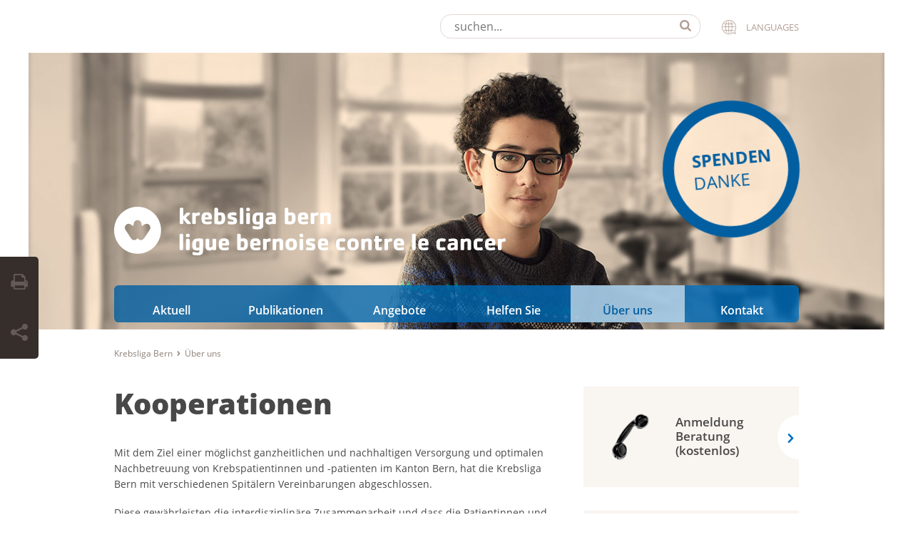

--- FILE ---
content_type: text/html; charset=utf-8
request_url: https://bern.krebsliga.ch/ueber-uns/kooperationen
body_size: 73549
content:
<!DOCTYPE html>
<!--[if lt IE 9]><html lang="de-CH" class="no-js lt-ie11 lt-ie10 lt-ie9 ie" prefix="og: http://ogp.me/ns#"><![endif]-->
<!--[if IE 9]><html lang="de-CH" class="no-js lt-ie11 lt-ie10 ie" prefix="og: http://ogp.me/ns#"><![endif]-->
<!--[if gt IE 9]><!--><html lang="de-CH" class="no-js" prefix="og: http://ogp.me/ns#"><!--<![endif]-->
<!--[if !IE]><!--><script>if(document.documentMode){document.documentElement.className+=' lt-ie'+(document.documentMode+1)+' ie';}</script><!--<![endif]-->
<head>

<meta charset="utf-8">
<!-- 
	=========================================================
	Produced by: CS2 AG | Switzerland
	Contact: www.cs2.ch | Tel. +41 61 333 22 22 | info@cs2.ch
	=========================================================

	This website is powered by TYPO3 - inspiring people to share!
	TYPO3 is a free open source Content Management Framework initially created by Kasper Skaarhoj and licensed under GNU/GPL.
	TYPO3 is copyright 1998-2026 of Kasper Skaarhoj. Extensions are copyright of their respective owners.
	Information and contribution at https://typo3.org/
-->

<base href="https://bern.krebsliga.ch/">

<title>Kooperationen</title>
<meta http-equiv="x-ua-compatible" content="IE=edge" />
<meta name="generator" content="TYPO3 CMS" />
<meta name="viewport" content="width=device-width, user-scalable=yes, minimum-scale=1.0, initial-scale=1.0" />
<meta name="robots" content="index,follow" />
<meta property="og:type" content="website" />
<meta property="og:url" content="https://bern.krebsliga.ch/ueber-uns/kooperationen" />
<meta property="og:title" content="Kooperationen" />
<meta name="twitter:card" content="summary" />
<meta name="twitter:title" content="Kooperationen" />
<meta name="msapplication-tap-highlight" content="no" />


<link rel="stylesheet" type="text/css" href="/typo3temp/assets/compressed/merged-4fc0bf6ba9b96e1d0ae4dcd256a4337f-22cabcf69accb14e9d3a7e9406b7016c.css.gzip?1764926091" media="all">




<script src="/typo3temp/assets/compressed/merged-9e72a807457dfc17e257dfa0031b0731-a65a62bfd5315b75bdedbdee445c6241.js.gzip?1764926084"></script>
            <script>
                document.createElement("items");document.createElement("item");document.createElement("tooltip");document.createElement("container");
                var winWidth, reqBaseUrl="/typo3conf/ext/netv_kls_template/Resources/Public/dist/js/lib/", netvPageOptions = { 'templateRoot' : '/typo3conf/ext/netv_kls_template/Resources/Public/dist/' };
            </script><script src="/typo3temp/assets/compressed/controller-85f62ddcd959df679cb4a45abf2bc82b.js.gzip?1764926084"></script>



<script type="text/javascript">var requiredModules = ["jquery","jquery.shariff","jquery.newsletter.overlay"];</script>
<script src="/typo3conf/ext/netv_requirejs/Resources/Public/dist/js/lib/vendor/require.js"></script><script>require(['typo3conf/ext/netv_kls_template/Resources/Public/dist/js/app'], function() { requirejs(['app/main']); });</script>
<meta itemprop="name" content="Kooperationen - Krebsliga Bern" /><link rel="alternate" hreflang="de" href="https://bern.krebsliga.ch/ueber-uns/kooperationen" /><link rel="alternate" hreflang="fr" href="https://berne.liguecancer.ch/a-propos-de-nous/cooperation" />
<link rel="icon" type="image/png" sizes="16x16" href="/typo3conf/ext/netv_kls_template/Resources/Public/media/images/icons/liga-bern/de/favicon/favicon-16x16.png?1631003719">
<link rel="icon" type="image/png" sizes="32x32" href="/typo3conf/ext/netv_kls_template/Resources/Public/media/images/icons/liga-bern/de/favicon/favicon-32x32.png?1631003719">
<link rel="icon" type="image/png" sizes="96x96" href="/typo3conf/ext/netv_kls_template/Resources/Public/media/images/icons/liga-bern/de/favicon/favicon-96x96.png?1631003719">
<link rel="shortcut icon" href="/typo3conf/ext/netv_kls_template/Resources/Public/media/images/icons/liga-bern/de/favicon/favicon.ico?1631003719">
<link rel="apple-touch-icon-precomposed" href="/typo3conf/ext/netv_kls_template/Resources/Public/media/images/icons/liga-bern/de/apple-touch-icons/apple-touch-icon-precomposed.png?1631003719">
<link rel="apple-touch-icon-precomposed" sizes="72x72" href="/typo3conf/ext/netv_kls_template/Resources/Public/media/images/icons/liga-bern/de/apple-touch-icons/apple-touch-icon-72x72-precomposed.png?1631003719">
<link rel="apple-touch-icon-precomposed" sizes="152x152" href="/typo3conf/ext/netv_kls_template/Resources/Public/media/images/icons/liga-bern/de/apple-touch-icons/apple-touch-icon-152x152-precomposed.png?1631003719">
<link rel="apple-touch-icon-precomposed" sizes="180x180" href="/typo3conf/ext/netv_kls_template/Resources/Public/media/images/icons/liga-bern/de/apple-touch-icons/apple-touch-icon-180x180-precomposed.png?1631003719">
<link rel="apple-touch-icon-precomposed" sizes="192x192" href="/typo3conf/ext/netv_kls_template/Resources/Public/media/images/icons/liga-bern/de/apple-touch-icons/apple-touch-icon-192x192-precomposed.png?1631003719">
<link rel="apple-touch-icon-precomposed" sizes="144x144" href="/typo3conf/ext/netv_kls_template/Resources/Public/media/images/icons/liga-bern/de/apple-touch-icons/apple-touch-icon-144x144-precomposed.png?1631003719">
<link rel="apple-touch-icon-precomposed" sizes="60x60" href="/typo3conf/ext/netv_kls_template/Resources/Public/media/images/icons/liga-bern/de/apple-touch-icons/apple-touch-icon-60x60-precomposed.png?1631003719">
<link rel="apple-touch-icon-precomposed" sizes="114x114" href="/typo3conf/ext/netv_kls_template/Resources/Public/media/images/icons/liga-bern/de/apple-touch-icons/apple-touch-icon-114x114-precomposed.png?1631003719">
<link rel="apple-touch-icon-precomposed" sizes="120x120" href="/typo3conf/ext/netv_kls_template/Resources/Public/media/images/icons/liga-bern/de/apple-touch-icons/apple-touch-icon-120x120-precomposed.png?1631003719">
<link rel="apple-touch-icon-precomposed" sizes="76x76" href="/typo3conf/ext/netv_kls_template/Resources/Public/media/images/icons/liga-bern/de/apple-touch-icons/apple-touch-icon-76x76-precomposed.png?1631003719">
<link rel="manifest" href="/typo3conf/ext/netv_kls_template/Resources/Public/media/images/icons/liga-bern/de/android/manifest.json?1631003719">
<meta name="msapplication-config" content="/typo3conf/ext/netv_kls_template/Resources/Public/media/images/icons/liga-bern/de/mstile/browserconfig.xml?1631003719">

<script>requiredModules.push("jquery.wrap.content");</script>
<script>requiredModules.push("jquery.flywidget");</script>
<script>requiredModules.push("jquery.scrollTop");</script>
<script>requiredModules.push("jquery.googleanalytics");</script>
<link rel="canonical" href="https://bern.krebsliga.ch/ueber-uns/kooperationen"/>

<link rel="alternate" hreflang="de-CH" href="https://bern.krebsliga.ch/ueber-uns/kooperationen"/>
<link rel="alternate" hreflang="fr-CH" href="https://berne.liguecancer.ch/a-propos-de-nous/cooperation"/>
<link rel="alternate" hreflang="x-default" href="https://bern.krebsliga.ch/ueber-uns/kooperationen"/>

<script>requiredModules.push("jquery.regionSelector");</script>
<script>requiredModules.push("jquery.slideshow");</script>
<!-- This site is optimized with the Yoast SEO for TYPO3 plugin - https://yoast.com/typo3-extensions-seo/ -->
<script type="application/ld+json">[{"@context":"https:\/\/www.schema.org","@type":"BreadcrumbList","itemListElement":[{"@type":"ListItem","position":1,"item":{"@id":"https:\/\/bern.krebsliga.ch\/","name":"Krebsliga Bern"}},{"@type":"ListItem","position":2,"item":{"@id":"https:\/\/bern.krebsliga.ch\/ueber-uns","name":"\u00dcber uns"}},{"@type":"ListItem","position":3,"item":{"@id":"https:\/\/bern.krebsliga.ch\/ueber-uns\/kooperationen","name":"Kooperationen"}}]}]</script>
</head>
<body class="de  liga liga-bern layout-2" id="pageid-6745">
<!--<svg style="position: absolute; margin-left: -100%;">--><svg xmlns="http://www.w3.org/2000/svg" style="display: none;"><symbol viewBox="378 -278.8 841.9 595.3" id="logo_krebsliga_"></symbol><symbol viewBox="378 -278.8 841.9 595.3" id="logo_krebsliga_aargau"><title>krebsliga_aargau</title><style type="text/css">
            .st0 {
                fill: #55A0E2;
            }
        </style><path d="M410.6-278.8c-18,0-32.6,14.6-32.6,32.6c0,18,14.6,32.6,32.6,32.6s32.6-14.6,32.6-32.6
	C443.2-264.2,428.6-278.8,410.6-278.8z M427.5-247l-7.9,11.9c-0.9,1.5-2.5,2.4-4.3,2.4c-2.1,0-3.9-1.2-4.7-3c-0.8,1.8-2.6,3-4.7,3
	c-1.8,0-3.3-0.9-4.3-2.3l-7.9-12.1c-1.4-2.1-1.1-4.9,0.7-6.7c1.8-1.8,4.6-2,6.7-0.7l3.5,2.3l0.8-4.1c0.5-2.4,2.6-4.2,5.2-4.2
	c2.6,0,4.7,1.8,5.2,4.2l0.8,4.1l3.5-2.3c2.1-1.4,4.9-1.1,6.7,0.7S428.8-249.1,427.5-247z" /><g><path d="M484.7-233.9h-2.5c-1,0-1.5-0.4-2.1-1.1l-5.4-6.5v5.5c0,1.2-0.5,2.1-1.9,2.1h-1.4c-1.5,0-2.4-0.3-2.4-2.1v-22
		c0-1.5,0.8-2.1,2.1-2.1h1.7c1.5,0,1.9,1.3,1.9,2.1v11.7l4.5-5c0.6-0.7,1.2-0.8,2.2-0.8h2.1c1.5,0,1.9,0.7,1.9,1.4
		c0,0.3-0.1,0.8-1.1,1.6l-5.5,4.9l7.3,7.8c0.3,0.4,0.5,0.8,0.5,1C486.6-234.7,486.1-233.9,484.7-233.9z" /><path d="M499.5-247.7c-2.3,0-3.3,0.6-4.7,1.4v10.3c0,1.1-0.5,2.1-2,2.1h-1.4c-1.5,0-2.4-0.3-2.4-2.1v-14.1
		c0-1.5,0.8-2,2.1-2h1.8c1,0,1.5,0.5,1.7,1c1.3-0.6,2.9-1.6,4.7-1.6c0.9,0,2.1,0.4,2.1,1.7v1.3C501.4-248.8,501.1-247.7,499.5-247.7
		z" /><path d="M518.3-241.3h-8.9c-0.1,2.5,0.4,3.6,3.2,3.6c1.7,0,3.3-0.3,5-0.6c0.5-0.1,0.8-0.2,1-0.2c1.5,0,1.6,1.5,1.6,2.6
		c0,1-0.3,1.8-1.7,2.1c-1.9,0.3-4.1,0.5-5.8,0.5c-7.1,0-8.7-3.2-8.7-9.5c0-6,1.2-9.8,8.6-9.8c6.9,0,8,3.7,8,8.8
		C520.3-241.4,519.9-241.3,518.3-241.3z M514.9-246c0-1.7-0.3-2.4-2.5-2.4c-2.4,0-2.9,1.1-3,3.3h5.5V-246z" /><path d="M532.8-233.4c-1.6,0-3.9-0.1-6.2-0.5c-1.2-0.2-2.2-0.7-2.2-2.1v-22c0-1.5,0.8-2.1,2.1-2.1h1.7
		c1.5,0,1.9,1.3,1.9,2.1v5.6c1.3-0.2,2.8-0.3,4.3-0.3c5.4,0,7.3,2.8,7.3,9.3C541.7-236.4,539.3-233.4,532.8-233.4z M535.6-246.9
		c-0.2-0.8-0.4-1.1-1.9-1.1c-0.8,0-2.3,0.2-3.5,0.4v9.2c0.9,0.2,1.9,0.3,2.7,0.3c1.8,0,2.4-0.5,2.6-1.2c0.3-0.8,0.4-2.4,0.4-4.1
		C535.9-244.9,535.8-245.7,535.6-246.9z" /><path d="M553-233.4c-2.5,0-4.3-0.1-5.5-0.2c-1-0.1-1.4-0.2-1.4-2.1c0-1.1-0.2-2.8,1.5-2.8c0.3,0,2.6,0.5,6,0.5
		c1.2,0,1.5-0.2,1.5-1c0-0.4,0-0.8-0.2-0.9c-0.7-0.7-6-1.3-7.9-2.9c-0.9-0.8-1.3-2.2-1.3-3.8c0-5.8,4-6,9.1-6c1,0,1.9,0,2.9,0.1
		c1.6,0.1,2.3,0.5,2.3,2.2c0,1.4,0,2.7-1.8,2.7c-0.8,0-2.4-0.3-5.1-0.3c-1.5,0-1.8,0-1.8,1.1c0,0.7,0.3,0.7,2.9,1.5
		c3.9,1.1,6.5,1.3,6.5,6C560.6-234.7,558.6-233.4,553-233.4z" /><path d="M568.9-233.9h-1.4c-1.5,0-2.4-0.3-2.4-2.1v-22c0-1.5,0.8-2.1,2.1-2.1h1.7c1.5,0,1.9,1.3,1.9,2.1v22
		C570.8-234.9,570.4-233.9,568.9-233.9z" /><path d="M579.3-254.6h-1.4c-1.5,0-2.4-0.3-2.4-2.1v-1.3c0-1.5,0.8-2.1,2.1-2.1h1.8c1.5,0,2,1.3,2,2.1v1.3
		C581.3-255.5,580.8-254.6,579.3-254.6z M579.3-233.9h-1.4c-1.5,0-2.4-0.3-2.4-2.1v-14c0-1.5,0.8-2.1,2.1-2.1h1.8c1.5,0,2,1.3,2,2.1
		v14C581.3-234.9,580.8-233.9,579.3-233.9z" /><path d="M601.7-228.5c-1.4,2.1-4.1,3-7.4,3c-2.5,0-5.6-0.3-7.3-0.7c-1.1-0.3-1.4-1.2-1.4-2.2c0-1.1,0.1-2.6,1.7-2.6
		c0.2,0,0.8,0.2,0.9,0.2c2.1,0.5,4.2,0.8,6.3,0.8c2.4,0,2.2-1.8,2.2-3.7c-1.4,0.2-2.8,0.4-4,0.4c-5.4,0-7.5-2.8-7.5-9
		c0-3.4,0.6-6,2.2-7.8c1.8-2,3.8-2.5,7.9-2.5c1.7,0,3.1,0,5.2,0.2c1.5,0.1,1.9,0.8,1.9,2.1v18.2
		C602.6-230.5,602.5-229.6,601.7-228.5z M596.8-247.9c-0.8,0-1.5,0-2.6,0c-1.9,0-2.1,0.3-2.4,0.9c-0.4,0.8-0.7,2.6-0.7,4.5
		c0,0.8,0.1,1.8,0.2,2.8c0.3,1.9,0.6,2.1,2,2.1c0.9,0,2.2-0.2,3.5-0.5V-247.9z" /><path d="M620.8-233.9h-1.2c-1.1,0-1.9-0.2-2.2-1c-1.7,1-3.7,1.4-5.5,1.4c-3.9,0-5.9-2.1-5.9-5.9c0-5.4,4.1-6.3,8.4-6.3
		c0.9,0,1.9,0,2.7,0.1c0-2-0.1-3-1.6-3c-1.3,0-3.8,0.3-5.6,0.8c-0.2,0-0.5,0.1-0.7,0.1c-1.2,0-1.6-0.8-1.6-1.6v-0.8
		c0-0.8,0.3-1.7,1.4-2c1.8-0.3,4.6-0.7,6.3-0.7c1.6,0,4.4,0.2,5.8,1.8c1.2,1.3,1.5,2.5,1.5,6.2v8.8
		C622.7-234.8,622.3-233.9,620.8-233.9z M617.2-241.7c-0.5,0-0.9-0.1-1.4-0.1c-3.2,0-4.4,0.4-4.4,2.2c0,1.1,0.3,2.2,1.1,2.2
		c1.9,0,2.8-0.3,4.8-1.5V-241.7z" /><path d="M649.7-233.9h-1.2c-1.1,0-1.9-0.2-2.2-1c-1.7,1-3.7,1.4-5.5,1.4c-3.9,0-5.9-2.1-5.9-5.9c0-5.4,4.1-6.3,8.4-6.3
		c0.9,0,1.9,0,2.7,0.1c0-2-0.1-3-1.6-3c-1.3,0-3.8,0.3-5.6,0.8c-0.2,0-0.5,0.1-0.7,0.1c-1.2,0-1.6-0.8-1.6-1.6v-0.8
		c0-0.8,0.3-1.7,1.4-2c1.8-0.3,4.6-0.7,6.3-0.7c1.6,0,4.4,0.2,5.8,1.8c1.2,1.3,1.5,2.5,1.5,6.2v8.8
		C651.6-234.8,651.2-233.9,649.7-233.9z M646.1-241.7c-0.5,0-1-0.1-1.4-0.1c-3.2,0-4.4,0.4-4.4,2.2c0,1.1,0.3,2.2,1.1,2.2
		c1.9,0,2.8-0.3,4.8-1.5V-241.7z" /><path d="M669.8-233.9h-1.2c-1.1,0-1.9-0.2-2.2-1c-1.7,1-3.7,1.4-5.5,1.4c-3.9,0-5.9-2.1-5.9-5.9c0-5.4,4.1-6.3,8.4-6.3
		c0.9,0,1.9,0,2.7,0.1c0-2-0.1-3-1.6-3c-1.3,0-3.8,0.3-5.6,0.8c-0.2,0-0.5,0.1-0.7,0.1c-1.2,0-1.6-0.8-1.6-1.6v-0.8
		c0-0.8,0.3-1.7,1.4-2c1.8-0.3,4.6-0.7,6.3-0.7c1.6,0,4.4,0.2,5.8,1.8c1.2,1.3,1.5,2.5,1.5,6.2v8.8
		C671.7-234.8,671.3-233.9,669.8-233.9z M666.2-241.7c-0.5,0-1-0.1-1.4-0.1c-3.2,0-4.4,0.4-4.4,2.2c0,1.1,0.3,2.2,1.1,2.2
		c1.9,0,2.8-0.3,4.8-1.5V-241.7z" /><path d="M686.8-247.7c-2.3,0-3.3,0.6-4.7,1.4v10.3c0,1.1-0.5,2.1-2,2.1h-1.4c-1.5,0-2.4-0.3-2.4-2.1v-14.1
		c0-1.5,0.8-2,2.1-2h1.8c0.9,0,1.5,0.5,1.7,1c1.3-0.6,2.9-1.6,4.7-1.6c0.9,0,2.1,0.4,2.1,1.7v1.3
		C688.6-248.8,688.4-247.7,686.8-247.7z" /><path d="M707.4-228.5c-1.4,2.1-4.1,3-7.4,3c-2.5,0-5.6-0.3-7.3-0.7c-1.1-0.3-1.4-1.2-1.4-2.2c0-1.1,0.1-2.6,1.7-2.6
		c0.2,0,0.8,0.2,0.9,0.2c2.1,0.5,4.2,0.8,6.3,0.8c2.4,0,2.2-1.8,2.2-3.7c-1.4,0.2-2.8,0.4-4,0.4c-5.4,0-7.5-2.8-7.5-9
		c0-3.4,0.6-6,2.2-7.8c1.8-2,3.8-2.5,7.9-2.5c1.7,0,3.1,0,5.2,0.2c1.5,0.1,1.9,0.8,1.9,2.1v18.2
		C708.2-230.5,708.1-229.6,707.4-228.5z M702.5-247.9c-0.8,0-1.5,0-2.6,0c-1.9,0-2.1,0.3-2.4,0.9c-0.4,0.8-0.7,2.6-0.7,4.5
		c0,0.8,0.1,1.8,0.2,2.8c0.3,1.9,0.6,2.1,2,2.1c0.9,0,2.2-0.2,3.5-0.5V-247.9z" /><path d="M726.4-233.9h-1.2c-1.1,0-1.9-0.2-2.2-1c-1.7,1-3.7,1.4-5.5,1.4c-3.9,0-5.9-2.1-5.9-5.9c0-5.4,4.1-6.3,8.4-6.3
		c0.9,0,1.9,0,2.7,0.1c0-2-0.1-3-1.6-3c-1.3,0-3.8,0.3-5.6,0.8c-0.2,0-0.5,0.1-0.7,0.1c-1.2,0-1.6-0.8-1.6-1.6v-0.8
		c0-0.8,0.3-1.7,1.4-2c1.8-0.3,4.6-0.7,6.3-0.7c1.6,0,4.4,0.2,5.8,1.8c1.2,1.3,1.5,2.5,1.5,6.2v8.8
		C728.4-234.8,727.9-233.9,726.4-233.9z M722.8-241.7c-0.5,0-1-0.1-1.4-0.1c-3.2,0-4.4,0.4-4.4,2.2c0,1.1,0.3,2.2,1.1,2.2
		c1.9,0,2.8-0.3,4.8-1.5V-241.7z" /><path d="M747.3-233.9h-1.7c-0.8,0-1.3-0.5-1.6-1c-1.6,0.9-3.2,1.4-5.1,1.4c-5,0-6.3-3-6.3-5.5v-11.1
		c0-1.1,0.5-2.1,1.9-2.1h1.4c1.5,0,2.4,0.3,2.4,2.1v9.3c0,1.7,0.1,2.7,1,2.7c1.5,0,2.6-0.6,4.3-1.8v-10.1c0-1.1,0.5-2.1,1.9-2.1h1.4
		c1.5,0,2.4,0.3,2.4,2.1v14.1C749.4-234.4,748.6-233.9,747.3-233.9z" /></g></symbol><symbol viewBox="378 -278.8 841.9 595.3" id="logo_krebsliga_basel"><title>krebsliga_basel</title><style type="text/css">
            .st0 {
                fill-rule: evenodd;
                clip-rule: evenodd;
                fill: #0073BB;
            }

            .st1 {
                fill: #0073BB;
            }
        </style><path d="M410.6-278.8c-18,0-32.6,14.6-32.6,32.6c0,18,14.6,32.6,32.6,32.6s32.6-14.6,32.6-32.6
	C443.2-264.2,428.6-278.8,410.6-278.8z M427.5-247l-7.9,11.9c-0.9,1.5-2.5,2.4-4.3,2.4c-2.1,0-3.9-1.2-4.7-3c-0.8,1.8-2.6,3-4.7,3
	c-1.8,0-3.3-0.9-4.3-2.3l-7.9-12.1c-1.4-2.1-1.1-4.9,0.7-6.7c1.8-1.8,4.6-2,6.7-0.7l3.5,2.3l0.8-4.1c0.5-2.4,2.6-4.2,5.2-4.2
	c2.6,0,4.7,1.8,5.2,4.2l0.8,4.1l3.5-2.3c2.1-1.4,4.9-1.1,6.7,0.7S428.8-249.1,427.5-247z" /><g><path d="M484.7-233.9h-2.5c-1,0-1.5-0.4-2.1-1.1l-5.4-6.5v5.5c0,1.2-0.5,2.1-1.9,2.1h-1.4c-1.5,0-2.4-0.3-2.4-2.1v-22
		c0-1.5,0.8-2.1,2.1-2.1h1.7c1.5,0,1.9,1.3,1.9,2.1v11.7l4.5-5c0.6-0.7,1.2-0.8,2.2-0.8h2.1c1.5,0,1.9,0.7,1.9,1.4
		c0,0.3-0.1,0.8-1.1,1.6l-5.5,4.9l7.3,7.8c0.3,0.4,0.5,0.8,0.5,1C486.6-234.7,486.1-233.9,484.7-233.9z" /><path d="M499.5-247.7c-2.3,0-3.3,0.6-4.7,1.4v10.3c0,1.1-0.5,2.1-2,2.1h-1.4c-1.5,0-2.4-0.3-2.4-2.1v-14.1
		c0-1.5,0.8-2,2.1-2h1.8c1,0,1.5,0.5,1.7,1c1.3-0.6,2.9-1.6,4.7-1.6c0.9,0,2.1,0.4,2.1,1.7v1.3C501.4-248.8,501.1-247.7,499.5-247.7
		z" /><path d="M518.3-241.3h-8.9c-0.1,2.5,0.4,3.6,3.2,3.6c1.7,0,3.3-0.3,5-0.6c0.5-0.1,0.8-0.2,1-0.2c1.5,0,1.6,1.5,1.6,2.6
		c0,1-0.3,1.8-1.7,2.1c-1.9,0.3-4.1,0.5-5.8,0.5c-7.1,0-8.7-3.2-8.7-9.5c0-6,1.2-9.8,8.6-9.8c6.9,0,8,3.7,8,8.8
		C520.3-241.4,519.9-241.3,518.3-241.3z M514.9-246c0-1.7-0.3-2.4-2.5-2.4c-2.4,0-2.9,1.1-3,3.3h5.5V-246z" /><path d="M532.8-233.4c-1.6,0-3.9-0.1-6.2-0.5c-1.2-0.2-2.2-0.7-2.2-2.1v-22c0-1.5,0.8-2.1,2.1-2.1h1.7
		c1.5,0,1.9,1.3,1.9,2.1v5.6c1.3-0.2,2.8-0.3,4.3-0.3c5.4,0,7.3,2.8,7.3,9.3C541.7-236.4,539.3-233.4,532.8-233.4z M535.6-246.9
		c-0.2-0.8-0.4-1.1-1.9-1.1c-0.8,0-2.3,0.2-3.5,0.4v9.2c0.9,0.2,1.9,0.3,2.7,0.3c1.8,0,2.4-0.5,2.6-1.2c0.3-0.8,0.4-2.4,0.4-4.1
		C535.9-244.9,535.8-245.7,535.6-246.9z" /><path d="M553-233.4c-2.5,0-4.3-0.1-5.5-0.2c-1-0.1-1.4-0.2-1.4-2.1c0-1.1-0.2-2.8,1.5-2.8c0.3,0,2.6,0.5,6,0.5
		c1.2,0,1.5-0.2,1.5-1c0-0.4,0-0.8-0.2-0.9c-0.7-0.7-6-1.3-7.9-2.9c-0.9-0.8-1.3-2.2-1.3-3.8c0-5.8,4-6,9.1-6c1,0,1.9,0,2.9,0.1
		c1.6,0.1,2.3,0.5,2.3,2.2c0,1.4,0,2.7-1.8,2.7c-0.8,0-2.4-0.3-5.1-0.3c-1.5,0-1.8,0-1.8,1.1c0,0.7,0.3,0.7,2.9,1.5
		c3.9,1.1,6.5,1.3,6.5,6C560.6-234.7,558.6-233.4,553-233.4z" /><path d="M568.9-233.9h-1.4c-1.5,0-2.4-0.3-2.4-2.1v-22c0-1.5,0.8-2.1,2.1-2.1h1.7c1.5,0,1.9,1.3,1.9,2.1v22
		C570.8-234.9,570.4-233.9,568.9-233.9z" /><path d="M579.3-254.6h-1.4c-1.5,0-2.4-0.3-2.4-2.1v-1.3c0-1.5,0.8-2.1,2.1-2.1h1.8c1.5,0,2,1.3,2,2.1v1.3
		C581.3-255.5,580.8-254.6,579.3-254.6z M579.3-233.9h-1.4c-1.5,0-2.4-0.3-2.4-2.1v-14c0-1.5,0.8-2.1,2.1-2.1h1.8c1.5,0,2,1.3,2,2.1
		v14C581.3-234.9,580.8-233.9,579.3-233.9z" /><path d="M601.7-228.5c-1.4,2.1-4.1,3-7.4,3c-2.5,0-5.6-0.3-7.3-0.7c-1.1-0.3-1.4-1.2-1.4-2.2c0-1.1,0.1-2.6,1.7-2.6
		c0.2,0,0.8,0.2,0.9,0.2c2.1,0.5,4.2,0.8,6.3,0.8c2.4,0,2.2-1.8,2.2-3.7c-1.4,0.2-2.8,0.4-4,0.4c-5.4,0-7.5-2.8-7.5-9
		c0-3.4,0.6-6,2.2-7.8c1.8-2,3.8-2.5,7.9-2.5c1.7,0,3.1,0,5.2,0.2c1.5,0.1,1.9,0.8,1.9,2.1v18.2
		C602.6-230.5,602.5-229.6,601.7-228.5z M596.8-247.9c-0.8,0-1.5,0-2.6,0c-1.9,0-2.1,0.3-2.4,0.9c-0.4,0.8-0.7,2.6-0.7,4.5
		c0,0.8,0.1,1.8,0.2,2.8c0.3,1.9,0.6,2.1,2,2.1c0.9,0,2.2-0.2,3.5-0.5V-247.9z" /><path d="M620.8-233.9h-1.2c-1.1,0-1.9-0.2-2.2-1c-1.7,1-3.7,1.4-5.5,1.4c-3.9,0-5.9-2.1-5.9-5.9c0-5.4,4.1-6.3,8.4-6.3
		c0.9,0,1.9,0,2.7,0.1c0-2-0.1-3-1.6-3c-1.3,0-3.8,0.3-5.6,0.8c-0.2,0-0.5,0.1-0.7,0.1c-1.2,0-1.6-0.8-1.6-1.6v-0.8
		c0-0.8,0.3-1.7,1.4-2c1.8-0.3,4.6-0.7,6.3-0.7c1.6,0,4.4,0.2,5.8,1.8c1.2,1.3,1.5,2.5,1.5,6.2v8.8
		C622.7-234.8,622.3-233.9,620.8-233.9z M617.2-241.7c-0.5,0-0.9-0.1-1.4-0.1c-3.2,0-4.4,0.4-4.4,2.2c0,1.1,0.3,2.2,1.1,2.2
		c1.9,0,2.8-0.3,4.8-1.5V-241.7z" /><path d="M644.3-233.4c-1.6,0-3.9-0.1-6.2-0.5c-1.2-0.2-2.2-0.7-2.2-2.1v-22c0-1.5,0.8-2.1,2.1-2.1h1.7
		c1.5,0,1.9,1.3,1.9,2.1v5.6c1.3-0.2,2.8-0.3,4.3-0.3c5.4,0,7.3,2.8,7.3,9.3C653.2-236.4,650.8-233.4,644.3-233.4z M647-246.9
		c-0.2-0.8-0.4-1.1-1.9-1.1c-0.8,0-2.3,0.2-3.5,0.4v9.2c0.9,0.2,1.9,0.3,2.7,0.3c1.8,0,2.4-0.5,2.6-1.2c0.3-0.8,0.4-2.4,0.4-4.1
		C647.4-244.9,647.3-245.7,647-246.9z" /><path d="M671.3-241.3h-8.9c-0.1,2.5,0.4,3.6,3.2,3.6c1.7,0,3.3-0.3,5-0.6c0.5-0.1,0.8-0.2,1-0.2c1.5,0,1.6,1.5,1.6,2.6
		c0,1-0.3,1.8-1.7,2.1c-1.9,0.3-4.1,0.5-5.8,0.5c-7.1,0-8.7-3.2-8.7-9.5c0-6,1.2-9.8,8.5-9.8c6.9,0,8,3.7,8,8.8
		C673.3-241.4,672.8-241.3,671.3-241.3z M667.9-246c0-1.7-0.3-2.4-2.5-2.4c-2.4,0-2.9,1.1-3,3.3h5.5V-246z" /><path d="M681.3-254.6h-1.4c-1.5,0-2.4-0.3-2.4-2.1v-1.3c0-1.5,0.8-2.1,2.1-2.1h1.8c1.5,0,2,1.3,2,2.1v1.3
		C683.3-255.5,682.8-254.6,681.3-254.6z M681.3-233.9h-1.4c-1.5,0-2.4-0.3-2.4-2.1v-14c0-1.5,0.8-2.1,2.1-2.1h1.8c1.5,0,2,1.3,2,2.1
		v14C683.3-234.9,682.8-233.9,681.3-233.9z" /><path d="M702.8-233.9h-1.3c-0.9,0-1.7-0.1-2.1-0.6c-1.7,0.8-3.2,1.1-4.8,1.1c-4.9,0-7.3-3.7-7.3-9.3
		c0-6.6,2.7-9.9,8.6-9.9c1,0,2.2,0.1,3.2,0.2v-5.5c0-1.5,0.8-2.1,2.1-2.1h1.7c1.5,0,2,1.3,2,2.1v22
		C704.8-234.8,704.3-233.9,702.8-233.9z M699.1-247.6c-1.2-0.3-2.4-0.4-3.3-0.4c-0.8,0-1,0.1-1.3,0.2c-0.6,0.3-1.3,1.5-1.3,5.4
		c0,1.6,0.2,4.2,2.4,4.2c0.9,0,2.4-0.5,3.6-1.4V-247.6z" /><path d="M723.2-241.3h-8.9c-0.1,2.5,0.4,3.6,3.2,3.6c1.7,0,3.3-0.3,5-0.6c0.5-0.1,0.8-0.2,1-0.2c1.5,0,1.6,1.5,1.6,2.6
		c0,1-0.3,1.8-1.7,2.1c-1.9,0.3-4.1,0.5-5.8,0.5c-7.1,0-8.7-3.2-8.7-9.5c0-6,1.2-9.8,8.5-9.8c6.9,0,8,3.7,8,8.8
		C725.3-241.4,724.8-241.3,723.2-241.3z M719.9-246c0-1.7-0.3-2.4-2.5-2.4c-2.4,0-2.9,1.1-3,3.3h5.5V-246z" /><path d="M740-247.7c-2.3,0-3.3,0.6-4.7,1.4v10.3c0,1.1-0.5,2.1-2,2.1h-1.4c-1.5,0-2.4-0.3-2.4-2.1v-14.1
		c0-1.5,0.8-2,2.1-2h1.8c0.9,0,1.5,0.5,1.7,1c1.3-0.6,2.9-1.6,4.7-1.6c0.9,0,2.1,0.4,2.1,1.7v1.3C741.8-248.8,741.6-247.7,740-247.7
		z" /><path d="M761.8-233.4c-1.6,0-3.9-0.1-6.2-0.5c-1.2-0.2-2.2-0.7-2.2-2.1v-22c0-1.5,0.8-2.1,2.1-2.1h1.7
		c1.5,0,1.9,1.3,1.9,2.1v5.6c1.3-0.2,2.8-0.3,4.3-0.3c5.4,0,7.3,2.8,7.3,9.3C770.7-236.4,768.3-233.4,761.8-233.4z M764.6-246.9
		c-0.2-0.8-0.4-1.1-1.9-1.1c-0.8,0-2.3,0.2-3.5,0.4v9.2c0.9,0.2,1.9,0.3,2.7,0.3c1.8,0,2.4-0.5,2.6-1.2c0.3-0.8,0.4-2.4,0.4-4.1
		C764.9-244.9,764.8-245.7,764.6-246.9z" /><path d="M788.6-233.9h-1.2c-1.1,0-1.9-0.2-2.2-1c-1.7,1-3.7,1.4-5.5,1.4c-3.9,0-5.9-2.1-5.9-5.9c0-5.4,4.1-6.3,8.4-6.3
		c0.9,0,1.9,0,2.7,0.1c0-2-0.1-3-1.6-3c-1.3,0-3.8,0.3-5.6,0.8c-0.2,0-0.5,0.1-0.7,0.1c-1.2,0-1.6-0.8-1.6-1.6v-0.8
		c0-0.8,0.3-1.7,1.4-2c1.8-0.3,4.6-0.7,6.3-0.7c1.6,0,4.4,0.2,5.8,1.8c1.2,1.3,1.5,2.5,1.5,6.2v8.8
		C790.5-234.8,790.1-233.9,788.6-233.9z M784.9-241.7c-0.5,0-1-0.1-1.4-0.1c-3.2,0-4.4,0.4-4.4,2.2c0,1.1,0.3,2.2,1.1,2.2
		c1.9,0,2.8-0.3,4.8-1.5V-241.7z" /><path d="M802.2-233.4c-2.5,0-4.3-0.1-5.5-0.2c-1-0.1-1.4-0.2-1.4-2.1c0-1.1-0.2-2.8,1.5-2.8c0.3,0,2.6,0.5,6,0.5
		c1.2,0,1.5-0.2,1.5-1c0-0.4,0-0.8-0.2-0.9c-0.7-0.7-6-1.3-7.9-2.9c-0.9-0.8-1.3-2.2-1.3-3.8c0-5.8,4-6,9.1-6c1,0,1.9,0,2.9,0.1
		c1.6,0.1,2.3,0.5,2.3,2.2c0,1.4,0,2.7-1.8,2.7c-0.8,0-2.4-0.3-5.1-0.3c-1.5,0-1.8,0-1.8,1.1c0,0.7,0.3,0.7,2.9,1.5
		c3.9,1.1,6.5,1.3,6.5,6C809.8-234.7,807.8-233.4,802.2-233.4z" /><path d="M828.2-241.3h-8.9c-0.1,2.5,0.4,3.6,3.2,3.6c1.7,0,3.3-0.3,5-0.6c0.5-0.1,0.8-0.2,1-0.2c1.5,0,1.6,1.5,1.6,2.6
		c0,1-0.3,1.8-1.7,2.1c-1.9,0.3-4.1,0.5-5.8,0.5c-7.1,0-8.7-3.2-8.7-9.5c0-6,1.2-9.8,8.5-9.8c6.9,0,8,3.7,8,8.8
		C830.3-241.4,829.8-241.3,828.2-241.3z M824.8-246c0-1.7-0.3-2.4-2.5-2.4c-2.4,0-2.9,1.1-3,3.3h5.5V-246z" /><path d="M838.2-233.9h-1.4c-1.5,0-2.4-0.3-2.4-2.1v-22c0-1.5,0.8-2.1,2.1-2.1h1.7c1.5,0,1.9,1.3,1.9,2.1v22
		C840.1-234.9,839.7-233.9,838.2-233.9z" /></g></symbol><symbol viewBox="-90 87.7 841.9 595.3" id="logo_krebsliga_bern"><title>krebsliga_bern</title><g id="Page-1"><g id="Logo-Krebsliga-Bern-KLB_Logo_df_weiss"><g id="Group" transform="translate(237.000000, 1.000000)" fill-rule="nonzero"><path d="M7.3,23.5 C5.9,23.5 3.9,23.4 2,23.1 C0.9,22.9 0.1,22.5 0.1,21.3 L0.1,2.2 C0.1,0.9 0.8,0.4 1.9,0.4 L3.4,0.4 C4.7,0.4 5.1,1.5 5.1,2.2 L5.1,7.1 C6.2,7 7.6,6.8 8.8,6.8 C13.5,6.8 15.1,9.2 15.1,14.8 C15.1,20.9 13,23.5 7.3,23.5 Z M9.7,11.8 C9.5,11.1 9.4,10.8 8.1,10.8 C7.4,10.8 6.1,11 5.1,11.2 L5.1,19.1 C5.9,19.2 6.7,19.3 7.4,19.3 C9,19.3 9.5,18.8 9.7,18.2 C9.9,17.5 10.1,16.1 10.1,14.6 C10,13.6 10,12.8 9.7,11.8 Z" id="Shape"></path><path d="M30.8,16.7 L23,16.7 C22.9,18.8 23.3,19.8 25.8,19.8 C27.3,19.8 28.7,19.5 30.1,19.2 C30.5,19.1 30.8,19 31,19 C32.3,19 32.4,20.3 32.4,21.2 C32.4,22 32.2,22.8 30.9,23 C29.3,23.3 27.3,23.4 25.9,23.4 C19.7,23.4 18.3,20.6 18.3,15.2 C18.3,10 19.3,6.7 25.7,6.7 C31.7,6.7 32.7,9.9 32.7,14.3 C32.5,16.5 32.1,16.7 30.8,16.7 Z M27.8,12.6 C27.8,11.1 27.5,10.5 25.6,10.5 C23.5,10.5 23.1,11.4 23,13.4 L27.8,13.4 L27.8,12.6 Z" id="Shape"></path><path d="M45.3,11.1 C43.3,11.1 42.4,11.6 41.2,12.3 L41.2,21.2 C41.2,22.2 40.8,23 39.5,23 L38.2,23 C36.9,23 36.1,22.7 36.1,21.2 L36.1,9 C36.1,7.7 36.8,7.3 37.9,7.3 L39.5,7.3 C40.3,7.3 40.8,7.7 41,8.2 C42.2,7.6 43.5,6.8 45.1,6.8 C45.9,6.8 46.9,7.1 46.9,8.3 L46.9,9.4 C46.9,10.1 46.7,11.1 45.3,11.1 Z" id="Path"></path><path d="M62.3,23.1 L61.1,23.1 C59.8,23.1 59,22.8 59,21.3 L59,13.2 C59,11.7 58.9,10.9 58.1,10.9 C56.8,10.9 55.6,11.5 54.4,12.5 L54.4,21.4 C54.4,22.4 54,23.2 52.7,23.2 L51.5,23.2 C50.2,23.2 49.4,22.9 49.4,21.4 L49.4,9 C49.4,7.7 50.1,7.3 51.2,7.3 L52.7,7.3 C53.4,7.3 53.8,7.6 54.1,8 C55.5,7.2 56.9,6.8 58.5,6.8 C62.9,6.8 64,9.4 64,11.5 L64,21.3 C63.9,22.3 63.5,23.1 62.3,23.1 Z" id="Path"></path></g><g id="Group" transform="translate(91.000000, 1.000000)" fill-rule="nonzero"><path d="M13.9,23.1 L11.8,23.1 C10.9,23.1 10.5,22.7 10,22.2 L5.3,16.5 L5.3,21.2 C5.3,22.2 4.9,23 3.6,23 L2.4,23 C1.1,23 0.3,22.7 0.3,21.2 L0.3,2.1 C0.3,0.8 1,0.3 2.1,0.3 L3.6,0.3 C4.9,0.3 5.3,1.4 5.3,2.1 L5.3,12.2 L9.2,7.9 C9.8,7.3 10.3,7.2 11.1,7.2 L12.9,7.2 C14.2,7.2 14.5,7.8 14.5,8.5 C14.5,8.8 14.4,9.2 13.6,9.9 L8.8,14.2 L15.2,21 C15.5,21.3 15.6,21.7 15.6,21.9 C15.5,22.4 15.1,23.1 13.9,23.1 Z" id="Path"></path><path d="M26.7,11.1 C24.7,11.1 23.8,11.6 22.6,12.3 L22.6,21.2 C22.6,22.2 22.2,23 20.9,23 L19.6,23 C18.3,23 17.5,22.7 17.5,21.2 L17.5,9 C17.5,7.7 18.2,7.3 19.3,7.3 L20.9,7.3 C21.7,7.3 22.2,7.7 22.4,8.2 C23.6,7.6 24.9,6.8 26.5,6.8 C27.3,6.8 28.3,7.1 28.3,8.3 L28.3,9.4 C28.4,10.1 28.1,11.1 26.7,11.1 Z" id="Path"></path><path d="M43,16.7 L35.2,16.7 C35.1,18.8 35.5,19.8 38,19.8 C39.5,19.8 40.9,19.5 42.3,19.2 C42.7,19.1 43,19 43.2,19 C44.5,19 44.6,20.3 44.6,21.2 C44.6,22 44.4,22.8 43.1,23 C41.5,23.3 39.5,23.4 38.1,23.4 C31.9,23.4 30.5,20.6 30.5,15.2 C30.5,10 31.5,6.7 37.9,6.7 C43.9,6.7 44.9,9.9 44.9,14.3 C44.8,16.5 44.4,16.7 43,16.7 Z M40.1,12.6 C40.1,11.1 39.8,10.5 37.9,10.5 C35.8,10.5 35.4,11.4 35.3,13.4 L40.1,13.4 L40.1,12.6 Z" id="Shape"></path><path d="M55.6,23.5 C54.2,23.5 52.2,23.4 50.3,23.1 C49.2,22.9 48.4,22.5 48.4,21.3 L48.4,2.2 C48.4,0.9 49.1,0.4 50.2,0.4 L51.7,0.4 C53,0.4 53.4,1.5 53.4,2.2 L53.4,7.1 C54.5,7 55.9,6.8 57.1,6.8 C61.8,6.8 63.4,9.2 63.4,14.8 C63.4,20.9 61.2,23.5 55.6,23.5 Z M58,11.8 C57.8,11.1 57.7,10.8 56.4,10.8 C55.7,10.8 54.4,11 53.4,11.2 L53.4,19.1 C54.2,19.2 55,19.3 55.7,19.3 C57.2,19.3 57.8,18.8 58,18.2 C58.2,17.5 58.4,16.1 58.4,14.6 C58.3,13.6 58.2,12.8 58,11.8 Z" id="Shape"></path><path d="M73.2,23.5 C71.1,23.5 69.5,23.4 68.4,23.3 C67.5,23.2 67.1,23.1 67.1,21.5 C67.1,20.5 66.9,19.1 68.4,19.1 C68.7,19.1 70.7,19.5 73.6,19.5 C74.6,19.5 74.9,19.4 74.9,18.6 C74.9,18.2 74.9,17.9 74.8,17.8 C74.2,17.2 69.6,16.7 67.9,15.3 C67.1,14.6 66.7,13.4 66.7,12 C66.7,7 70.2,6.8 74.6,6.8 C75.5,6.8 76.2,6.8 77.1,6.9 C78.5,7 79.1,7.3 79.1,8.8 C79.1,10.1 79.1,11.1 77.5,11.1 C76.8,11.1 75.4,10.8 73.1,10.8 C71.8,10.8 71.6,10.8 71.6,11.7 C71.6,12.3 71.9,12.3 74.1,13 C77.5,14 79.7,14.2 79.7,18.2 C79.8,22.4 78,23.5 73.2,23.5 Z" id="Path"></path><path d="M86.9,23.1 L85.7,23.1 C84.4,23.1 83.6,22.8 83.6,21.3 L83.6,2.2 C83.6,0.9 84.3,0.4 85.4,0.4 L86.9,0.4 C88.2,0.4 88.6,1.5 88.6,2.2 L88.6,21.3 C88.6,22.3 88.2,23.1 86.9,23.1 Z" id="Path"></path><path d="M96,5.1 L94.7,5.1 C93.4,5.1 92.6,4.8 92.6,3.3 L92.6,2.2 C92.6,0.9 93.3,0.4 94.4,0.4 L96,0.4 C97.3,0.4 97.7,1.5 97.7,2.2 L97.7,3.3 C97.7,4.3 97.3,5.1 96,5.1 Z M96,23.1 L94.7,23.1 C93.4,23.1 92.6,22.8 92.6,21.3 L92.6,9.2 C92.6,7.9 93.3,7.4 94.4,7.4 L96,7.4 C97.3,7.4 97.7,8.5 97.7,9.2 L97.7,21.3 C97.7,22.3 97.3,23.1 96,23.1 Z" id="Shape"></path><path d="M115.4,27.8 C114.1,29.6 111.8,30.4 109,30.4 C106.9,30.4 104.1,30.1 102.7,29.8 C101.8,29.6 101.4,28.7 101.4,27.9 C101.4,27 101.5,25.6 102.9,25.6 C103.1,25.6 103.6,25.7 103.7,25.8 C105.5,26.2 107.4,26.5 109.2,26.5 C111.2,26.5 111.1,24.9 111.1,23.3 C109.9,23.5 108.7,23.6 107.6,23.6 C102.9,23.6 101.1,21.2 101.1,15.8 C101.1,12.9 101.7,10.6 103,9.1 C104.6,7.4 106.3,6.9 109.9,6.9 C111.4,6.9 112.6,6.9 114.5,7 C115.8,7.1 116.2,7.7 116.2,8.8 L116.2,24.6 C116.2,26.1 116.1,26.8 115.4,27.8 Z M111.2,10.9 C110.5,10.9 109.9,10.9 109,10.9 C107.4,10.9 107.2,11.2 106.9,11.7 C106.6,12.4 106.3,14 106.3,15.6 C106.3,16.3 106.4,17.2 106.5,18 C106.7,19.6 107.1,19.8 108.2,19.8 C109,19.8 110.1,19.6 111.2,19.3 L111.2,10.9 L111.2,10.9 Z" id="Shape"></path><path d="M132,23.1 L131,23.1 C130,23.1 129.4,23 129.1,22.3 C127.6,23.1 125.9,23.6 124.3,23.6 C120.9,23.6 119.2,21.8 119.2,18.5 C119.2,13.8 122.7,13 126.5,13 C127.3,13 128.1,13 128.9,13.1 C128.9,11.4 128.8,10.5 127.5,10.5 C126.3,10.5 124.2,10.8 122.6,11.2 C122.4,11.2 122.2,11.3 122,11.3 C121,11.3 120.6,10.6 120.6,9.9 L120.6,9.2 C120.6,8.5 120.8,7.7 121.9,7.5 C123.4,7.2 125.9,6.9 127.4,6.9 C128.8,6.9 131.2,7.1 132.4,8.5 C133.5,9.7 133.7,10.7 133.7,13.8 L133.7,21.4 C133.7,22.3 133.3,23.1 132,23.1 Z M128.9,16.3 C128.5,16.3 128.1,16.2 127.6,16.2 C124.9,16.2 123.8,16.6 123.8,18.1 C123.8,19 124.1,20 124.7,20 C126.4,20 127.2,19.7 128.8,18.7 L128.8,16.3 L128.9,16.3 Z" id="Shape"></path></g><path d="M94.3,60.2 L93.1,60.2 C91.8,60.2 91,59.9 91,58.4 L91,39.3 C91,38 91.7,37.5 92.8,37.5 L94.3,37.5 C95.6,37.5 96,38.6 96,39.3 L96,58.4 C96,59.4 95.6,60.2 94.3,60.2 Z" id="Path" fill-rule="nonzero"></path><path d="M103.3,42.2 L102,42.2 C100.7,42.2 99.9,41.9 99.9,40.4 L99.9,39.3 C99.9,38 100.6,37.5 101.7,37.5 L103.3,37.5 C104.6,37.5 105,38.6 105,39.3 L105,40.4 C105,41.4 104.6,42.2 103.3,42.2 Z M103.3,60.2 L102,60.2 C100.7,60.2 99.9,59.9 99.9,58.4 L99.9,46.3 C99.9,45 100.6,44.5 101.7,44.5 L103.3,44.5 C104.6,44.5 105,45.6 105,46.3 L105,58.4 C105,59.4 104.6,60.2 103.3,60.2 Z" id="Shape" fill-rule="nonzero"></path><path d="M122.8,64.9 C121.5,66.7 119.2,67.5 116.4,67.5 C114.3,67.5 111.5,67.2 110.1,66.9 C109.2,66.7 108.8,65.8 108.8,65 C108.8,64.1 108.9,62.7 110.3,62.7 C110.5,62.7 111,62.8 111.1,62.9 C112.9,63.3 114.8,63.6 116.6,63.6 C118.6,63.6 118.5,62 118.5,60.4 C117.3,60.6 116.1,60.7 115,60.7 C110.3,60.7 108.5,58.3 108.5,52.9 C108.5,50 109.1,47.7 110.4,46.2 C112,44.5 113.7,44 117.3,44 C118.8,44 120,44 121.9,44.1 C123.2,44.2 123.6,44.8 123.6,45.9 L123.6,61.7 C123.5,63.2 123.4,63.9 122.8,64.9 Z M118.6,48 C117.9,48 117.3,48 116.4,48 C114.8,48 114.6,48.3 114.3,48.8 C114,49.5 113.7,51.1 113.7,52.7 C113.7,53.4 113.8,54.3 113.9,55.1 C114.1,56.7 114.5,56.9 115.6,56.9 C116.4,56.9 117.5,56.7 118.6,56.4 L118.6,48 L118.6,48 Z" id="Shape" fill-rule="nonzero"></path><path d="M140,60.2 L138.5,60.2 C137.8,60.2 137.4,59.8 137.1,59.4 C135.7,60.2 134.3,60.7 132.7,60.7 C128.4,60.7 127.2,58.1 127.2,55.9 L127.2,46.2 C127.2,45.2 127.6,44.4 128.9,44.4 L130.1,44.4 C131.4,44.4 132.2,44.7 132.2,46.2 L132.2,54.2 C132.2,55.7 132.3,56.5 133.1,56.5 C134.4,56.5 135.3,56 136.8,54.9 L136.8,46.1 C136.8,45.1 137.2,44.3 138.5,44.3 L139.7,44.3 C141,44.3 141.8,44.6 141.8,46.1 L141.8,58.4 C141.8,59.7 141.1,60.2 140,60.2 Z" id="Path" fill-rule="nonzero"></path><path d="M157.9,53.8 L150.1,53.8 C150,55.9 150.4,56.9 152.9,56.9 C154.4,56.9 155.8,56.6 157.2,56.3 C157.6,56.2 157.9,56.1 158.1,56.1 C159.4,56.1 159.5,57.4 159.5,58.3 C159.5,59.1 159.3,59.9 158,60.1 C156.4,60.4 154.4,60.5 153,60.5 C146.8,60.5 145.4,57.7 145.4,52.3 C145.4,47.1 146.4,43.8 152.8,43.8 C158.8,43.8 159.8,47 159.8,51.4 C159.7,53.7 159.3,53.8 157.9,53.8 Z M155,49.7 C155,48.2 154.7,47.6 152.8,47.6 C150.7,47.6 150.3,48.5 150.2,50.5 L155,50.5 L155,49.7 Z" id="Shape" fill-rule="nonzero"></path><path d="M178.1,60.6 C176.7,60.6 174.7,60.5 172.8,60.2 C171.7,60 170.9,59.6 170.9,58.4 L170.9,39.3 C170.9,38 171.6,37.5 172.7,37.5 L174.2,37.5 C175.5,37.5 175.9,38.6 175.9,39.3 L175.9,44.2 C177,44.1 178.4,43.9 179.6,43.9 C184.3,43.9 185.9,46.3 185.9,51.9 C185.9,58 183.8,60.6 178.1,60.6 Z M180.5,48.9 C180.3,48.2 180.2,47.9 178.9,47.9 C178.2,47.9 176.9,48.1 175.9,48.3 L175.9,56.2 C176.7,56.3 177.5,56.4 178.2,56.4 C179.8,56.4 180.3,55.9 180.5,55.3 C180.7,54.6 180.9,53.2 180.9,51.7 C180.8,50.7 180.8,49.9 180.5,48.9 Z" id="Shape" fill-rule="nonzero"></path><path d="M201.6,53.8 L193.8,53.8 C193.7,55.9 194.1,56.9 196.6,56.9 C198.1,56.9 199.5,56.6 200.9,56.3 C201.3,56.2 201.6,56.1 201.8,56.1 C203.1,56.1 203.2,57.4 203.2,58.3 C203.2,59.1 203,59.9 201.7,60.1 C200.1,60.4 198.1,60.5 196.7,60.5 C190.5,60.5 189.1,57.7 189.1,52.3 C189.1,47.1 190.1,43.8 196.5,43.8 C202.5,43.8 203.5,47 203.5,51.4 C203.3,53.7 202.9,53.8 201.6,53.8 Z M198.6,49.7 C198.6,48.2 198.3,47.6 196.4,47.6 C194.3,47.6 193.9,48.5 193.8,50.5 L198.6,50.5 L198.6,49.7 Z" id="Shape" fill-rule="nonzero"></path><path d="M216.1,48.3 C214.1,48.3 213.2,48.8 212,49.5 L212,58.4 C212,59.4 211.6,60.2 210.3,60.2 L209,60.2 C207.7,60.2 206.9,59.9 206.9,58.4 L206.9,46.1 C206.9,44.8 207.6,44.4 208.7,44.4 L210.3,44.4 C211.1,44.4 211.6,44.8 211.8,45.3 C213,44.7 214.3,43.9 215.9,43.9 C216.7,43.9 217.7,44.2 217.7,45.4 L217.7,46.5 C217.7,47.2 217.5,48.3 216.1,48.3 Z" id="Path" fill-rule="nonzero"></path><path d="M233.1,60.2 L231.9,60.2 C230.6,60.2 229.8,59.9 229.8,58.4 L229.8,50.3 C229.8,48.8 229.7,48 228.9,48 C227.6,48 226.4,48.6 225.2,49.6 L225.2,58.5 C225.2,59.5 224.8,60.3 223.5,60.3 L222.3,60.3 C221,60.3 220.2,60 220.2,58.5 L220.2,46.2 C220.2,44.9 220.9,44.5 222,44.5 L223.5,44.5 C224.2,44.5 224.6,44.8 224.9,45.2 C226.3,44.4 227.7,44 229.3,44 C233.7,44 234.8,46.6 234.8,48.7 L234.8,58.5 C234.7,59.4 234.3,60.2 233.1,60.2 Z" id="Path" fill-rule="nonzero"></path><path d="M246.1,60.6 C240.3,60.6 238.1,57.4 238.1,52.3 C238.1,47.2 240.3,43.9 246.1,43.9 C251.9,43.9 254,47.2 254,52.3 C254.1,57.4 251.9,60.6 246.1,60.6 Z M248.5,48.8 C248.2,48.3 248,48 246.1,48 C244.2,48 244,48.3 243.7,48.8 C243.4,49.4 243.1,50.4 243.1,52.3 C243.1,54.1 243.3,55.2 243.7,55.8 C244,56.3 244.2,56.6 246.1,56.6 C248,56.6 248.2,56.3 248.5,55.8 C248.9,55.2 249.1,54.2 249.1,52.3 C249,50.4 248.9,49.4 248.5,48.8 Z" id="Shape" fill-rule="nonzero"></path><path d="M261,42.2 L259.7,42.2 C258.4,42.2 257.6,41.9 257.6,40.4 L257.6,39.3 C257.6,38 258.3,37.5 259.4,37.5 L261,37.5 C262.3,37.5 262.7,38.6 262.7,39.3 L262.7,40.4 C262.7,41.4 262.3,42.2 261,42.2 Z M261,60.2 L259.7,60.2 C258.4,60.2 257.6,59.9 257.6,58.4 L257.6,46.3 C257.6,45 258.3,44.5 259.4,44.5 L261,44.5 C262.3,44.5 262.7,45.6 262.7,46.3 L262.7,58.4 C262.7,59.4 262.3,60.2 261,60.2 Z" id="Shape" fill-rule="nonzero"></path><path d="M273,60.6 C270.9,60.6 269.3,60.5 268.2,60.4 C267.3,60.3 266.9,60.2 266.9,58.6 C266.9,57.6 266.7,56.2 268.2,56.2 C268.5,56.2 270.5,56.6 273.4,56.6 C274.4,56.6 274.7,56.5 274.7,55.7 C274.7,55.3 274.7,55 274.6,54.9 C274,54.3 269.4,53.8 267.7,52.4 C266.9,51.7 266.5,50.5 266.5,49.1 C266.5,44.1 270,43.9 274.4,43.9 C275.3,43.9 276,43.9 276.9,44 C278.3,44.1 278.9,44.4 278.9,45.9 C278.9,47.2 278.9,48.2 277.3,48.2 C276.6,48.2 275.2,47.9 272.9,47.9 C271.6,47.9 271.4,47.9 271.4,48.8 C271.4,49.4 271.7,49.4 273.9,50.1 C277.3,51.1 279.5,51.3 279.5,55.3 C279.6,59.5 277.8,60.6 273,60.6 Z" id="Path" fill-rule="nonzero"></path><path d="M295.6,53.8 L287.8,53.8 C287.7,55.9 288.1,56.9 290.6,56.9 C292.1,56.9 293.5,56.6 294.9,56.3 C295.3,56.2 295.6,56.1 295.8,56.1 C297.1,56.1 297.2,57.4 297.2,58.3 C297.2,59.1 297,59.9 295.7,60.1 C294.1,60.4 292.1,60.5 290.7,60.5 C284.5,60.5 283.1,57.7 283.1,52.3 C283.1,47.1 284.1,43.8 290.5,43.8 C296.5,43.8 297.5,47 297.5,51.4 C297.4,53.7 297,53.8 295.6,53.8 Z M292.7,49.7 C292.7,48.2 292.4,47.6 290.5,47.6 C288.4,47.6 288,48.5 287.9,50.5 L292.7,50.5 L292.7,49.7 Z" id="Shape" fill-rule="nonzero"></path><path d="M318.8,60.5 C317.8,60.6 316.9,60.6 316,60.6 C309.8,60.6 308.1,58.8 308.1,52.3 C308.1,45.8 309.8,43.9 316,43.9 C317,43.9 317.8,44 318.8,44.1 C321,44.3 321,44.7 321,45.6 C321,46.7 321,48.4 319.4,48.4 C318.8,48.4 316.5,48 315,48 C313.2,48 313.3,48.6 313.2,50 C313.1,50.8 313.1,51.8 313.1,52.3 C313.1,53.2 313.2,54.5 313.2,55.3 C313.3,56.3 313.5,56.5 314.9,56.5 C316.4,56.5 318.8,56.1 319.3,56.1 C319.7,56.1 320.1,56.2 320.4,56.6 C320.6,56.8 320.9,57.9 320.9,59 C321,59.9 321,60.3 318.8,60.5 Z" id="Path" fill-rule="nonzero"></path><path d="M331.9,60.6 C326.1,60.6 323.9,57.4 323.9,52.3 C323.9,47.2 326.1,43.9 331.9,43.9 C337.7,43.9 339.8,47.2 339.8,52.3 C339.9,57.4 337.7,60.6 331.9,60.6 Z M334.3,48.8 C334,48.3 333.8,48 331.9,48 C330,48 329.8,48.3 329.5,48.8 C329.2,49.4 328.9,50.4 328.9,52.3 C328.9,54.1 329.1,55.2 329.5,55.8 C329.8,56.3 330,56.6 331.9,56.6 C333.8,56.6 334,56.3 334.3,55.8 C334.7,55.2 334.9,54.2 334.9,52.3 C334.9,50.4 334.7,49.4 334.3,48.8 Z" id="Shape" fill-rule="nonzero"></path><path d="M356.3,60.2 L355.1,60.2 C353.8,60.2 353,59.9 353,58.4 L353,50.3 C353,48.8 352.9,48 352.1,48 C350.8,48 349.6,48.6 348.4,49.6 L348.4,58.5 C348.4,59.5 348,60.3 346.7,60.3 L345.5,60.3 C344.2,60.3 343.4,60 343.4,58.5 L343.4,46.2 C343.4,44.9 344.1,44.5 345.2,44.5 L346.7,44.5 C347.4,44.5 347.8,44.8 348.1,45.2 C349.5,44.4 350.9,44 352.5,44 C356.9,44 358,46.6 358,48.7 L358,58.5 C358,59.4 357.6,60.2 356.3,60.2 Z" id="Path" fill-rule="nonzero"></path><path d="M370.2,48.5 L367.7,48.5 L367.7,55.1 C367.7,56.2 367.8,56.5 368,56.5 C369,56.5 369.8,56 370.7,56 C371.8,56 372,56.8 372,57.4 L372,58.6 C372,59.9 371.6,60.3 370.3,60.4 C369.2,60.5 368.5,60.6 367.4,60.6 C363.6,60.6 362.7,59.1 362.7,55.2 L362.7,48.5 C361.4,48.5 361,47.8 361,46.7 L361,46 C361,44.8 362,44.4 362.7,44.4 L362.7,42.1 C362.7,40.8 363.4,40.3 364.5,40.3 L366,40.3 C367.3,40.3 367.7,41.4 367.7,42.1 L367.7,44.4 L370.2,44.4 C371.3,44.4 372.1,44.8 372.1,46 L372.1,46.5 C372,47.7 371.8,48.5 370.2,48.5 Z" id="Path" fill-rule="nonzero"></path><path d="M384.6,48.3 C382.6,48.3 381.7,48.8 380.5,49.5 L380.5,58.4 C380.5,59.4 380.1,60.2 378.8,60.2 L377.5,60.2 C376.2,60.2 375.4,59.9 375.4,58.4 L375.4,46.1 C375.4,44.8 376.1,44.4 377.2,44.4 L378.8,44.4 C379.6,44.4 380.1,44.8 380.3,45.3 C381.5,44.7 382.8,43.9 384.4,43.9 C385.2,43.9 386.2,44.2 386.2,45.4 L386.2,46.5 C386.3,47.2 386,48.3 384.6,48.3 Z" id="Path" fill-rule="nonzero"></path><path d="M400.9,53.8 L393.1,53.8 C393,55.9 393.4,56.9 395.9,56.9 C397.4,56.9 398.8,56.6 400.2,56.3 C400.6,56.2 400.9,56.1 401.1,56.1 C402.4,56.1 402.5,57.4 402.5,58.3 C402.5,59.1 402.3,59.9 401,60.1 C399.4,60.4 397.4,60.5 396,60.5 C389.8,60.5 388.4,57.7 388.4,52.3 C388.4,47.1 389.4,43.8 395.8,43.8 C401.8,43.8 402.8,47 402.8,51.4 C402.7,53.7 402.3,53.8 400.9,53.8 Z M398,49.7 C398,48.2 397.7,47.6 395.8,47.6 C393.7,47.6 393.3,48.5 393.2,50.5 L398,50.5 L398,49.7 L398,49.7 Z" id="Shape" fill-rule="nonzero"></path><path d="M417.1,60.2 L415.9,60.2 C414.6,60.2 413.8,59.9 413.8,58.4 L413.8,39.3 C413.8,38 414.5,37.5 415.6,37.5 L417.1,37.5 C418.4,37.5 418.8,38.6 418.8,39.3 L418.8,58.4 C418.8,59.4 418.4,60.2 417.1,60.2 Z" id="Path" fill-rule="nonzero"></path><path d="M434.9,53.8 L427.1,53.8 C427,55.9 427.4,56.9 429.9,56.9 C431.4,56.9 432.8,56.6 434.2,56.3 C434.6,56.2 434.9,56.1 435.1,56.1 C436.4,56.1 436.5,57.4 436.5,58.3 C436.5,59.1 436.3,59.9 435,60.1 C433.4,60.4 431.4,60.5 430,60.5 C423.8,60.5 422.4,57.7 422.4,52.3 C422.4,47.1 423.4,43.8 429.8,43.8 C435.8,43.8 436.8,47 436.8,51.4 C436.7,53.7 436.3,53.8 434.9,53.8 Z M432,49.7 C432,48.2 431.7,47.6 429.8,47.6 C427.7,47.6 427.3,48.5 427.2,50.5 L432,50.5 L432,49.7 L432,49.7 Z" id="Shape" fill-rule="nonzero"></path><path d="M458.2,60.5 C457.2,60.6 456.3,60.6 455.4,60.6 C449.2,60.6 447.5,58.8 447.5,52.3 C447.5,45.8 449.2,43.9 455.4,43.9 C456.4,43.9 457.2,44 458.2,44.1 C460.4,44.3 460.4,44.7 460.4,45.6 C460.4,46.7 460.4,48.4 458.8,48.4 C458.2,48.4 455.9,48 454.4,48 C452.6,48 452.7,48.6 452.6,50 C452.5,50.8 452.5,51.8 452.5,52.3 C452.5,53.2 452.6,54.5 452.6,55.3 C452.7,56.3 452.9,56.5 454.3,56.5 C455.8,56.5 458.2,56.1 458.7,56.1 C459.1,56.1 459.5,56.2 459.8,56.6 C460,56.8 460.3,57.9 460.3,59 C460.3,59.9 460.3,60.3 458.2,60.5 Z" id="Path" fill-rule="nonzero"></path><path d="M475.7,60.2 L474.7,60.2 C473.7,60.2 473.1,60.1 472.8,59.4 C471.3,60.2 469.6,60.7 468,60.7 C464.6,60.7 462.9,58.9 462.9,55.6 C462.9,50.9 466.4,50.1 470.2,50.1 C471,50.1 471.8,50.1 472.6,50.2 C472.6,48.5 472.5,47.6 471.2,47.6 C470,47.6 467.9,47.9 466.3,48.3 C466.1,48.3 465.9,48.4 465.7,48.4 C464.7,48.4 464.3,47.7 464.3,47 L464.3,46.3 C464.3,45.6 464.5,44.8 465.6,44.6 C467.1,44.3 469.6,44 471.1,44 C472.5,44 474.9,44.2 476.1,45.6 C477.2,46.8 477.4,47.8 477.4,50.9 L477.4,58.5 C477.4,59.4 477,60.2 475.7,60.2 Z M472.6,53.4 C472.2,53.4 471.8,53.3 471.3,53.3 C468.6,53.3 467.5,53.7 467.5,55.2 C467.5,56.1 467.8,57.1 468.4,57.1 C470.1,57.1 470.9,56.8 472.5,55.8 L472.5,53.4 L472.6,53.4 Z" id="Shape" fill-rule="nonzero"></path><path d="M494.1,60.2 L492.9,60.2 C491.6,60.2 490.8,59.9 490.8,58.4 L490.8,50.3 C490.8,48.8 490.7,48 489.9,48 C488.6,48 487.4,48.6 486.2,49.6 L486.2,58.5 C486.2,59.5 485.8,60.3 484.5,60.3 L483.3,60.3 C482,60.3 481.2,60 481.2,58.5 L481.2,46.2 C481.2,44.9 481.9,44.5 483,44.5 L484.5,44.5 C485.2,44.5 485.6,44.8 485.9,45.2 C487.3,44.4 488.7,44 490.3,44 C494.7,44 495.8,46.6 495.8,48.7 L495.8,58.5 C495.8,59.4 495.4,60.2 494.1,60.2 Z" id="Path" fill-rule="nonzero"></path><path d="M509.9,60.5 C508.9,60.6 508,60.6 507.1,60.6 C500.9,60.6 499.2,58.8 499.2,52.3 C499.2,45.8 500.9,43.9 507.1,43.9 C508.1,43.9 508.9,44 509.9,44.1 C512.1,44.3 512.1,44.7 512.1,45.6 C512.1,46.7 512.1,48.4 510.5,48.4 C509.9,48.4 507.6,48 506.1,48 C504.3,48 504.4,48.6 504.3,50 C504.2,50.8 504.2,51.8 504.2,52.3 C504.2,53.2 504.3,54.5 504.3,55.3 C504.4,56.3 504.6,56.5 506,56.5 C507.5,56.5 509.9,56.1 510.4,56.1 C510.8,56.1 511.2,56.2 511.5,56.6 C511.7,56.8 512,57.9 512,59 C512.1,59.9 512.1,60.3 509.9,60.5 Z" id="Path" fill-rule="nonzero"></path><path d="M527.7,53.8 L519.9,53.8 C519.8,55.9 520.2,56.9 522.7,56.9 C524.2,56.9 525.6,56.6 527,56.3 C527.4,56.2 527.7,56.1 527.9,56.1 C529.2,56.1 529.3,57.4 529.3,58.3 C529.3,59.1 529.1,59.9 527.8,60.1 C526.2,60.4 524.2,60.5 522.8,60.5 C516.6,60.5 515.2,57.7 515.2,52.3 C515.2,47.1 516.2,43.8 522.6,43.8 C528.6,43.8 529.6,47 529.6,51.4 C529.5,53.7 529.1,53.8 527.7,53.8 Z M524.8,49.7 C524.8,48.2 524.5,47.6 522.6,47.6 C520.5,47.6 520.1,48.5 520,50.5 L524.8,50.5 L524.8,49.7 L524.8,49.7 Z" id="Shape" fill-rule="nonzero"></path><path d="M542.2,48.3 C540.2,48.3 539.3,48.8 538.1,49.5 L538.1,58.4 C538.1,59.4 537.7,60.2 536.4,60.2 L535.1,60.2 C533.8,60.2 533,59.9 533,58.4 L533,46.1 C533,44.8 533.7,44.4 534.8,44.4 L536.4,44.4 C537.2,44.4 537.7,44.8 537.9,45.3 C539.1,44.7 540.4,43.9 542,43.9 C542.8,43.9 543.8,44.2 543.8,45.4 L543.8,46.5 C543.8,47.2 543.6,48.3 542.2,48.3 Z" id="Path" fill-rule="nonzero"></path><path d="M0.1,32.6 C0.1,14.6 14.7,2.84217094e-14 32.7,2.84217094e-14 C50.7,2.84217094e-14 65.3,14.6 65.3,32.6 C65.3,50.6 50.7,65.2 32.7,65.2 C14.7,65.2 0.1,50.6 0.1,32.6 L0.1,32.6 Z M41.7,43.8 L49.6,31.9 C51,29.8 50.7,27 48.9,25.2 C47.1,23.4 44.3,23.2 42.2,24.5 L38.7,26.8 L37.9,22.7 C37.4,20.3 35.3,18.5 32.7,18.5 C30.1,18.5 28,20.3 27.5,22.7 L26.7,26.8 L23.2,24.5 C21.1,23.1 18.3,23.4 16.5,25.2 C14.7,27 14.5,29.8 15.8,31.9 L23.7,44 C24.6,45.4 26.2,46.3 28,46.3 C30.1,46.3 31.9,45.1 32.7,43.3 C33.5,45.1 35.3,46.3 37.4,46.3 C39.2,46.2 40.8,45.2 41.7,43.8 L41.7,43.8 Z" id="Shape"></path></g></g></symbol><symbol viewBox="378 -278.8 841.9 595.3" id="logo_krebsliga_bern_de"><title>krebsliga_bern_de</title><style type="text/css">
            .st0 {
                fill-rule: evenodd;
                clip-rule: evenodd;
                fill: #005EA1;
            }

            .st1 {
                fill: #005EA1;
            }
        </style><path d="M410.6-278.8c-18,0-32.6,14.6-32.6,32.6c0,18,14.6,32.6,32.6,32.6s32.6-14.6,32.6-32.6
	C443.2-264.2,428.6-278.8,410.6-278.8z M427.5-247l-7.9,11.9c-0.9,1.5-2.5,2.4-4.3,2.4c-2.1,0-3.9-1.2-4.7-3c-0.8,1.8-2.6,3-4.7,3
	c-1.8,0-3.3-0.9-4.3-2.3l-7.9-12.1c-1.4-2.1-1.1-4.9,0.7-6.7c1.8-1.8,4.6-2,6.7-0.7l3.5,2.3l0.8-4.1c0.5-2.4,2.6-4.2,5.2-4.2
	c2.6,0,4.7,1.8,5.2,4.2l0.8,4.1l3.5-2.3c2.1-1.4,4.9-1.1,6.7,0.7S428.8-249.1,427.5-247z" /><g><path d="M477.4-233.4c-1.6,0-3.9-0.1-6.2-0.5c-1.2-0.2-2.2-0.7-2.2-2.1v-22c0-1.5,0.8-2.1,2.1-2.1h1.7
		c1.5,0,1.9,1.3,1.9,2.1v5.6c1.3-0.2,2.8-0.3,4.3-0.3c5.4,0,7.3,2.8,7.3,9.3C486.3-236.4,483.9-233.4,477.4-233.4z M480.2-246.9
		c-0.2-0.8-0.4-1.1-1.9-1.1c-0.8,0-2.3,0.2-3.5,0.4v9.2c0.9,0.2,1.9,0.3,2.7,0.3c1.8,0,2.4-0.5,2.6-1.2c0.3-0.8,0.4-2.4,0.4-4.1
		C480.5-244.9,480.5-245.7,480.2-246.9z" /><path d="M504.4-241.3h-8.9c-0.1,2.5,0.4,3.6,3.2,3.6c1.7,0,3.3-0.3,5-0.6c0.5-0.1,0.8-0.2,1-0.2c1.5,0,1.6,1.5,1.6,2.6
		c0,1-0.3,1.8-1.7,2.1c-1.9,0.3-4.1,0.5-5.8,0.5c-7.1,0-8.7-3.2-8.7-9.5c0-6,1.2-9.8,8.5-9.8c6.9,0,8,3.7,8,8.8
		C506.4-241.4,506-241.3,504.4-241.3z M501-246c0-1.7-0.3-2.4-2.5-2.4c-2.4,0-2.9,1.1-3,3.3h5.5V-246z" /><path d="M521.1-247.7c-2.3,0-3.3,0.6-4.7,1.4v10.3c0,1.1-0.5,2.1-2,2.1H513c-1.5,0-2.4-0.3-2.4-2.1v-14.1
		c0-1.5,0.8-2,2.1-2h1.8c1,0,1.5,0.5,1.7,1c1.3-0.6,2.9-1.6,4.7-1.6c0.9,0,2.1,0.4,2.1,1.7v1.3C523-248.8,522.7-247.7,521.1-247.7z" /><path d="M540.7-233.9h-1.4c-1.5,0-2.4-0.3-2.4-2.1v-9.4c0-1.7-0.1-2.7-1-2.7c-1.5,0-2.9,0.7-4.3,1.8v10.2
		c0,1.1-0.5,2.1-1.9,2.1h-1.4c-1.5,0-2.4-0.3-2.4-2.1v-14.1c0-1.5,0.8-2,2.1-2h1.7c0.8,0,1.3,0.4,1.6,0.8c1.6-0.9,3.2-1.4,5.1-1.4
		c5,0,6.3,3,6.3,5.5v11.2C542.6-234.8,542.2-233.9,540.7-233.9z" /><path d="M550.9-254.6h-1.4c-1.5,0-2.4-0.3-2.4-2.1v-1.3c0-1.5,0.8-2.1,2.1-2.1h1.8c1.5,0,2,1.3,2,2.1v1.3
		C552.9-255.5,552.4-254.6,550.9-254.6z M550.9-233.9h-1.4c-1.5,0-2.4-0.3-2.4-2.1v-14c0-1.5,0.8-2.1,2.1-2.1h1.8c1.5,0,2,1.3,2,2.1
		v14C552.9-234.9,552.4-233.9,550.9-233.9z" /><path d="M564.7-233.4c-2.5,0-4.3-0.1-5.5-0.2c-1-0.1-1.4-0.2-1.4-2.1c0-1.1-0.2-2.8,1.5-2.8c0.3,0,2.6,0.5,6,0.5
		c1.2,0,1.5-0.2,1.5-1c0-0.4,0-0.8-0.2-0.9c-0.7-0.7-6-1.3-7.9-2.9c-0.9-0.8-1.3-2.2-1.3-3.8c0-5.8,4-6,9.1-6c1,0,1.9,0,2.9,0.1
		c1.6,0.1,2.3,0.5,2.3,2.2c0,1.4,0,2.7-1.8,2.7c-0.8,0-2.4-0.3-5.1-0.3c-1.5,0-1.8,0-1.8,1.1c0,0.7,0.3,0.7,2.9,1.5
		c3.9,1.1,6.5,1.3,6.5,6C572.3-234.7,570.4-233.4,564.7-233.4z" /><path d="M588.7-233.6c-1.1,0.1-2.2,0.2-3.3,0.2c-7.2,0-9.1-2.1-9.1-9.6c0-7.5,1.9-9.7,9.1-9.7c1.2,0,2.1,0.1,3.3,0.2
		c2.6,0.2,2.5,0.7,2.5,1.7c0,1.2,0,3.3-1.8,3.3c-0.7,0-3.4-0.5-5.1-0.5c-2.1,0-1.9,0.6-2.1,2.3c-0.1,1-0.1,2.1-0.1,2.6
		c0,1,0.1,2.5,0.2,3.5c0.1,1.1,0.3,1.4,2,1.4c1.7,0,4.5-0.5,5.1-0.5c0.4,0,0.9,0.1,1.3,0.5c0.2,0.2,0.6,1.5,0.6,2.7
		C591.2-234.3,591.2-233.8,588.7-233.6z" /><path d="M610-233.9h-1.4c-1.5,0-2.4-0.3-2.4-2.1v-9.2c0-1.4,0-2.4-0.2-2.6c-0.1-0.2-0.4-0.2-0.9-0.2
		c-1.3,0-2.7,0.5-4.2,1.5v10.5c0,1.2-0.5,2.1-1.9,2.1h-1.4c-1.5,0-2.4-0.3-2.4-2.1v-22c0-1.5,0.8-2.1,2.1-2.1h1.7
		c1.5,0,1.9,1.3,1.9,2.1v6.3c1.3-0.5,2.9-0.9,4.7-0.9c5,0,6.3,3.1,6.3,5.7v11C611.9-234.9,611.4-233.9,610-233.9z" /><path d="M630.3-241.3h-8.9c-0.1,2.5,0.4,3.6,3.2,3.6c1.7,0,3.3-0.3,5-0.6c0.5-0.1,0.8-0.2,1-0.2c1.5,0,1.6,1.5,1.6,2.6
		c0,1-0.3,1.8-1.7,2.1c-1.9,0.3-4.1,0.5-5.8,0.5c-7.1,0-8.7-3.2-8.7-9.5c0-6,1.2-9.8,8.6-9.8c6.9,0,8,3.7,8,8.8
		C632.4-241.4,631.9-241.3,630.3-241.3z M626.9-246c0-1.7-0.3-2.4-2.5-2.4c-2.4,0-2.9,1.1-3,3.3h5.5V-246z" /><path d="M660.9-233.9h-2.5c-1,0-1.5-0.4-2.1-1.1l-5.4-6.5v5.5c0,1.2-0.5,2.1-1.9,2.1h-1.4c-1.5,0-2.4-0.3-2.4-2.1v-22
		c0-1.5,0.8-2.1,2.1-2.1h1.7c1.5,0,1.9,1.3,1.9,2.1v11.7l4.5-5c0.6-0.7,1.2-0.8,2.2-0.8h2.1c1.5,0,1.9,0.7,1.9,1.4
		c0,0.3-0.1,0.8-1.1,1.6l-5.5,4.9l7.3,7.8c0.3,0.4,0.5,0.8,0.5,1C662.8-234.7,662.2-233.9,660.9-233.9z" /><path d="M675.7-247.7c-2.3,0-3.3,0.6-4.7,1.4v10.3c0,1.1-0.5,2.1-2,2.1h-1.4c-1.5,0-2.4-0.3-2.4-2.1v-14.1
		c0-1.5,0.8-2,2.1-2h1.8c1,0,1.5,0.5,1.7,1c1.3-0.6,2.9-1.6,4.7-1.6c0.9,0,2.1,0.4,2.1,1.7v1.3C677.6-248.8,677.3-247.7,675.7-247.7
		z" /><path d="M694.4-241.3h-8.9c-0.1,2.5,0.4,3.6,3.2,3.6c1.7,0,3.3-0.3,5-0.6c0.5-0.1,0.8-0.2,1-0.2c1.5,0,1.6,1.5,1.6,2.6
		c0,1-0.3,1.8-1.7,2.1c-1.9,0.3-4.1,0.5-5.8,0.5c-7.1,0-8.7-3.2-8.7-9.5c0-6,1.2-9.8,8.6-9.8c6.9,0,8,3.7,8,8.8
		C696.5-241.4,696-241.3,694.4-241.3z M691.1-246c0-1.7-0.3-2.4-2.5-2.4c-2.4,0-2.9,1.1-3,3.3h5.5V-246z" /><path d="M708.9-233.4c-1.6,0-3.9-0.1-6.2-0.5c-1.2-0.2-2.2-0.7-2.2-2.1v-22c0-1.5,0.8-2.1,2.1-2.1h1.7
		c1.5,0,1.9,1.3,1.9,2.1v5.6c1.3-0.2,2.8-0.3,4.3-0.3c5.4,0,7.3,2.8,7.3,9.3C717.9-236.4,715.4-233.4,708.9-233.4z M711.7-246.9
		c-0.2-0.8-0.4-1.1-1.9-1.1c-0.8,0-2.3,0.2-3.5,0.4v9.2c0.9,0.2,1.9,0.3,2.7,0.3c1.8,0,2.4-0.5,2.6-1.2c0.3-0.8,0.4-2.4,0.4-4.1
		C712.1-244.9,712-245.7,711.7-246.9z" /><path d="M729.2-233.4c-2.5,0-4.3-0.1-5.5-0.2c-1-0.1-1.4-0.2-1.4-2.1c0-1.1-0.2-2.8,1.5-2.8c0.3,0,2.6,0.5,6,0.5
		c1.2,0,1.5-0.2,1.5-1c0-0.4,0-0.8-0.2-0.9c-0.7-0.7-6-1.3-7.9-2.9c-0.9-0.8-1.3-2.2-1.3-3.8c0-5.8,4-6,9.1-6c1,0,1.9,0,2.9,0.1
		c1.6,0.1,2.3,0.5,2.3,2.2c0,1.4,0,2.7-1.8,2.7c-0.8,0-2.4-0.3-5.1-0.3c-1.5,0-1.8,0-1.8,1.1c0,0.7,0.3,0.7,2.9,1.5
		c3.9,1.1,6.5,1.3,6.5,6C736.8-234.7,734.8-233.4,729.2-233.4z" /><path d="M745-233.9h-1.4c-1.5,0-2.4-0.3-2.4-2.1v-22c0-1.5,0.8-2.1,2.1-2.1h1.7c1.5,0,1.9,1.3,1.9,2.1v22
		C747-234.9,746.5-233.9,745-233.9z" /><path d="M755.5-254.6H754c-1.5,0-2.4-0.3-2.4-2.1v-1.3c0-1.5,0.8-2.1,2.1-2.1h1.8c1.5,0,2,1.3,2,2.1v1.3
		C757.4-255.5,756.9-254.6,755.5-254.6z M755.5-233.9H754c-1.5,0-2.4-0.3-2.4-2.1v-14c0-1.5,0.8-2.1,2.1-2.1h1.8c1.5,0,2,1.3,2,2.1
		v14C757.4-234.9,756.9-233.9,755.5-233.9z" /><path d="M777.9-228.5c-1.4,2.1-4.1,3-7.4,3c-2.5,0-5.6-0.3-7.3-0.7c-1.1-0.3-1.4-1.2-1.4-2.2c0-1.1,0.1-2.6,1.7-2.6
		c0.2,0,0.8,0.2,0.9,0.2c2.1,0.5,4.2,0.8,6.3,0.8c2.4,0,2.2-1.8,2.2-3.7c-1.4,0.2-2.8,0.4-4,0.4c-5.4,0-7.5-2.8-7.5-9
		c0-3.4,0.6-6,2.2-7.8c1.8-2,3.8-2.5,7.9-2.5c1.7,0,3.1,0,5.2,0.2c1.5,0.1,1.9,0.8,1.9,2.1v18.2
		C778.8-230.5,778.6-229.6,777.9-228.5z M773-247.9c-0.8,0-1.5,0-2.6,0c-1.9,0-2.1,0.3-2.4,0.9c-0.4,0.8-0.7,2.6-0.7,4.5
		c0,0.8,0.1,1.8,0.2,2.8c0.3,1.9,0.6,2.1,2,2.1c0.9,0,2.2-0.2,3.5-0.5V-247.9z" /><path d="M797-233.9h-1.2c-1.1,0-1.9-0.2-2.2-1c-1.7,1-3.7,1.4-5.5,1.4c-3.9,0-5.9-2.1-5.9-5.9c0-5.4,4.1-6.3,8.4-6.3
		c0.9,0,1.9,0,2.7,0.1c0-2-0.1-3-1.6-3c-1.3,0-3.8,0.3-5.6,0.8c-0.2,0-0.5,0.1-0.7,0.1c-1.2,0-1.6-0.8-1.6-1.6v-0.8
		c0-0.8,0.3-1.7,1.4-2c1.8-0.3,4.6-0.7,6.3-0.7c1.6,0,4.4,0.2,5.8,1.8c1.2,1.3,1.5,2.5,1.5,6.2v8.8
		C798.9-234.8,798.5-233.9,797-233.9z M793.3-241.7c-0.5,0-1-0.1-1.4-0.1c-3.2,0-4.4,0.4-4.4,2.2c0,1.1,0.3,2.2,1.1,2.2
		c1.9,0,2.8-0.3,4.8-1.5V-241.7z" /></g></symbol><!-- <symbol viewBox="378 316.5 841.9 595.3" id="logo_krebsliga_bern_fr"> --><symbol viewBox="378 -278.8 841.9 595.3" id="logo_krebsliga_bern_fr"><title>krebsliga_bern_fr</title><style type="text/css">
            .st0 {
                fill: #005EA1;
            }
        </style><path d="M410.6,316.5c-18,0-32.6,14.6-32.6,32.6s14.6,32.6,32.6,32.6s32.6-14.6,32.6-32.6
	C443.2,331.1,428.6,316.5,410.6,316.5z M427.5,348.3l-7.9,11.9c-0.9,1.5-2.5,2.4-4.3,2.4c-2.1,0-3.9-1.2-4.7-3c-0.8,1.8-2.6,3-4.7,3
	c-1.8,0-3.3-0.9-4.3-2.3l-7.9-12.1c-1.4-2.1-1.1-4.9,0.7-6.7c1.8-1.8,4.6-2,6.7-0.7l3.5,2.3l0.8-4.1c0.5-2.4,2.6-4.2,5.2-4.2
	s4.7,1.8,5.2,4.2l0.8,4.1l3.5-2.3c2.1-1.4,4.9-1.1,6.7,0.7S428.8,346.2,427.5,348.3z" /><g><g><path d="M472.5,341.2h-1.3c-1.3,0-2.1-0.3-2.1-1.9v-19.7c0-1.3,0.7-1.9,1.9-1.9h1.5c1.3,0,1.7,1.2,1.7,1.9v19.7
			C474.2,340.3,473.8,341.2,472.5,341.2z" /><path d="M481.8,322.7h-1.3c-1.3,0-2.1-0.3-2.1-1.9v-1.2c0-1.3,0.7-1.9,1.9-1.9h1.6c1.3,0,1.8,1.2,1.8,1.9v1.2
			C483.5,321.9,483.1,322.7,481.8,322.7z M481.8,341.2h-1.3c-1.3,0-2.1-0.3-2.1-1.9v-12.5c0-1.3,0.7-1.9,1.9-1.9h1.6
			c1.3,0,1.8,1.2,1.8,1.9v12.5C483.5,340.3,483.1,341.2,481.8,341.2z" /><path d="M501.8,346c-1.3,1.9-3.7,2.7-6.6,2.7c-2.2,0-5-0.3-6.5-0.6c-1-0.3-1.3-1.1-1.3-2c0-1,0.1-2.3,1.5-2.3
			c0.2,0,0.7,0.2,0.9,0.2c1.9,0.4,3.8,0.7,5.6,0.7c2.1,0,2-1.6,2-3.3c-1.3,0.2-2.5,0.4-3.6,0.4c-4.8,0-6.7-2.5-6.7-8.1
			c0-3,0.5-5.4,2-7c1.6-1.8,3.4-2.2,7.1-2.2c1.5,0,2.8,0,4.7,0.2c1.3,0.1,1.7,0.7,1.7,1.9v16.3C502.7,344.2,502.5,345,501.8,346z
			 M497.5,328.7c-0.7,0-1.3,0-2.3,0c-1.7,0-1.9,0.3-2.1,0.8c-0.4,0.7-0.6,2.3-0.6,4c0,0.7,0.1,1.6,0.2,2.5c0.3,1.7,0.5,1.9,1.8,1.9
			c0.9,0,2-0.2,3.1-0.4V328.7z" /><path d="M519.6,341.2H518c-0.7,0-1.2-0.4-1.4-0.9c-1.4,0.8-2.9,1.3-4.6,1.3c-4.5,0-5.6-2.7-5.6-4.9v-9.9
			c0-1,0.4-1.9,1.7-1.9h1.3c1.3,0,2.1,0.3,2.1,1.9v8.3c0,1.5,0.1,2.4,0.9,2.4c1.3,0,2.3-0.5,3.8-1.6v-9c0-1,0.4-1.9,1.7-1.9h1.3
			c1.3,0,2.1,0.3,2.1,1.9v12.6C521.4,340.8,520.7,341.2,519.6,341.2z" /><path d="M538.1,334.6h-8c-0.1,2.2,0.4,3.2,2.9,3.2c1.5,0,3-0.3,4.5-0.5c0.4-0.1,0.7-0.2,0.9-0.2
			c1.3,0,1.4,1.3,1.4,2.3c0,0.9-0.3,1.6-1.5,1.9c-1.7,0.3-3.7,0.4-5.2,0.4c-6.4,0-7.8-2.9-7.8-8.5c0-5.4,1.1-8.8,7.6-8.8
			c6.2,0,7.2,3.3,7.2,7.9C539.9,334.5,539.5,334.6,538.1,334.6z M535,330.4c0-1.5-0.3-2.1-2.2-2.1c-2.1,0-2.6,1-2.7,3h4.9V330.4z" /><path d="M558.9,341.6c-1.4,0-3.5-0.1-5.5-0.4c-1.1-0.2-2-0.6-2-1.9v-19.7c0-1.3,0.7-1.9,1.9-1.9h1.5
			c1.3,0,1.7,1.2,1.7,1.9v5c1.2-0.2,2.6-0.3,3.8-0.3c4.8,0,6.5,2.5,6.5,8.3C566.9,339,564.7,341.6,558.9,341.6z M561.3,329.6
			c-0.2-0.7-0.4-1-1.7-1c-0.7,0-2.1,0.2-3.1,0.4v8.2c0.8,0.2,1.7,0.3,2.4,0.3c1.6,0,2.1-0.4,2.3-1.1c0.3-0.7,0.4-2.1,0.4-3.7
			C561.7,331.4,561.6,330.6,561.3,329.6z" /><path d="M583,334.6h-8c-0.1,2.2,0.4,3.2,2.9,3.2c1.5,0,3-0.3,4.5-0.5c0.4-0.1,0.7-0.2,0.9-0.2c1.3,0,1.4,1.3,1.4,2.3
			c0,0.9-0.3,1.6-1.5,1.9c-1.7,0.3-3.7,0.4-5.2,0.4c-6.4,0-7.8-2.9-7.8-8.5c0-5.4,1.1-8.8,7.6-8.8c6.2,0,7.2,3.3,7.2,7.9
			C584.9,334.5,584.4,334.6,583,334.6z M580,330.4c0-1.5-0.3-2.1-2.2-2.1c-2.1,0-2.6,1-2.7,3h4.9V330.4z" /><path d="M598,328.9c-2.1,0-3,0.5-4.2,1.3v9.2c0,1-0.4,1.9-1.8,1.9h-1.3c-1.3,0-2.1-0.3-2.1-1.9v-12.6
			c0-1.3,0.7-1.8,1.9-1.8h1.6c0.9,0,1.3,0.4,1.5,0.9c1.2-0.5,2.6-1.4,4.2-1.4c0.8,0,1.9,0.4,1.9,1.5v1.2
			C599.6,327.9,599.4,328.9,598,328.9z" /><path d="M615.5,341.2h-1.3c-1.3,0-2.1-0.3-2.1-1.9v-8.4c0-1.5-0.1-2.4-0.9-2.4c-1.3,0-2.5,0.6-3.8,1.6v9.1
			c0,1-0.4,1.9-1.7,1.9h-1.3c-1.3,0-2.1-0.3-2.1-1.9v-12.6c0-1.3,0.7-1.8,1.9-1.8h1.5c0.7,0,1.2,0.4,1.4,0.7
			c1.4-0.8,2.9-1.3,4.6-1.3c4.5,0,5.6,2.7,5.6,4.9v10C617.3,340.4,616.8,341.2,615.5,341.2z" /><path d="M629,341.6c-6,0-8.2-3.3-8.2-8.6c0-5.3,2.2-8.7,8.2-8.7s8.2,3.4,8.2,8.7C637.1,338.3,634.9,341.6,629,341.6z
			 M631.4,329.5c-0.3-0.5-0.5-0.9-2.4-0.9c-2,0-2.1,0.3-2.5,0.9s-0.5,1.7-0.5,3.6c0,1.9,0.2,3,0.5,3.6c0.3,0.5,0.5,0.8,2.5,0.8
			c2,0,2.1-0.3,2.4-0.8c0.4-0.6,0.5-1.7,0.5-3.6C631.9,331.1,631.8,330.1,631.4,329.5z" /><path d="M644.3,322.7H643c-1.3,0-2.1-0.3-2.1-1.9v-1.2c0-1.3,0.7-1.9,1.9-1.9h1.6c1.3,0,1.8,1.2,1.8,1.9v1.2
			C646.1,321.9,645.6,322.7,644.3,322.7z M644.3,341.2H643c-1.3,0-2.1-0.3-2.1-1.9v-12.5c0-1.3,0.7-1.9,1.9-1.9h1.6
			c1.3,0,1.8,1.2,1.8,1.9v12.5C646.1,340.3,645.6,341.2,644.3,341.2z" /><path d="M656.6,341.6c-2.2,0-3.8-0.1-4.9-0.2c-0.9-0.1-1.3-0.2-1.3-1.9c0-1-0.2-2.5,1.3-2.5c0.3,0,2.3,0.4,5.4,0.4
			c1.1,0,1.3-0.2,1.3-0.9c0-0.4,0-0.7-0.2-0.8c-0.6-0.6-5.4-1.2-7.1-2.6c-0.8-0.7-1.2-2-1.2-3.4c0-5.2,3.6-5.4,8.1-5.4
			c0.9,0,1.7,0,2.6,0.1c1.4,0.1,2.1,0.4,2.1,2c0,1.3,0,2.4-1.6,2.4c-0.7,0-2.1-0.3-4.6-0.3c-1.3,0-1.6,0-1.6,1
			c0,0.6,0.3,0.6,2.6,1.3c3.5,1,5.8,1.2,5.8,5.4C663.4,340.5,661.6,341.6,656.6,341.6z" /><path d="M680,334.6h-8c-0.1,2.2,0.4,3.2,2.9,3.2c1.5,0,3-0.3,4.5-0.5c0.4-0.1,0.7-0.2,0.9-0.2c1.3,0,1.4,1.3,1.4,2.3
			c0,0.9-0.3,1.6-1.5,1.9c-1.7,0.3-3.7,0.4-5.2,0.4c-6.4,0-7.8-2.9-7.8-8.5c0-5.4,1.1-8.8,7.7-8.8c6.2,0,7.2,3.3,7.2,7.9
			C681.8,334.5,681.4,334.6,680,334.6z M676.9,330.4c0-1.5-0.3-2.1-2.2-2.1c-2.1,0-2.6,1-2.7,3h4.9V330.4z" /></g><g><path d="M480.2,377.1c-1,0.1-2,0.2-3,0.2c-6.4,0-8.1-1.9-8.1-8.6c0-6.7,1.7-8.7,8.1-8.7c1.1,0,1.9,0.1,3,0.2
			c2.3,0.2,2.2,0.6,2.2,1.5c0,1.1,0,3-1.6,3c-0.6,0-3-0.4-4.6-0.4c-1.9,0-1.7,0.5-1.9,2.1c-0.1,0.9-0.1,1.9-0.1,2.3
			c0,0.9,0.1,2.2,0.2,3.1c0.1,1,0.3,1.3,1.8,1.3c1.5,0,4-0.4,4.6-0.4c0.4,0,0.8,0.1,1.2,0.4c0.2,0.2,0.5,1.3,0.5,2.4
			C482.4,376.4,482.4,376.9,480.2,377.1z" /><path d="M493.7,377.2c-6,0-8.2-3.3-8.2-8.6c0-5.3,2.2-8.7,8.2-8.7s8.2,3.4,8.2,8.7S499.7,377.2,493.7,377.2z
			 M496.2,365.1c-0.3-0.5-0.5-0.9-2.4-0.9c-2,0-2.1,0.3-2.5,0.9c-0.4,0.6-0.5,1.7-0.5,3.6s0.2,3,0.5,3.6c0.3,0.5,0.5,0.8,2.5,0.8
			c2,0,2.1-0.3,2.4-0.8c0.4-0.6,0.5-1.7,0.5-3.6C496.7,366.7,496.6,365.7,496.2,365.1z" /><path d="M518.8,376.8h-1.3c-1.3,0-2.1-0.3-2.1-1.9v-8.4c0-1.5-0.1-2.4-0.9-2.4c-1.3,0-2.5,0.6-3.8,1.6v9.1
			c0,1-0.4,1.9-1.7,1.9h-1.3c-1.3,0-2.1-0.3-2.1-1.9v-12.6c0-1.3,0.7-1.8,1.9-1.8h1.5c0.7,0,1.2,0.4,1.4,0.7
			c1.4-0.8,2.9-1.3,4.6-1.3c4.5,0,5.6,2.7,5.6,4.9v10C520.6,376,520.2,376.8,518.8,376.8z" /><path d="M533.2,364.7h-2.6v6.8c0,1.2,0.1,1.4,0.4,1.4c1,0,1.9-0.5,2.8-0.5c1.2,0,1.3,0.9,1.3,1.4v1.2
			c0,1.3-0.4,1.8-1.8,1.9c-1.2,0.1-1.9,0.2-3,0.2c-3.9,0-4.8-1.5-4.8-5.5v-7c-1.3,0-1.8-0.7-1.8-1.9v-0.7c0-1.3,1.1-1.6,1.8-1.7
			v-2.4c0-1.3,0.7-1.9,1.9-1.9h1.5c1.3,0,1.7,1.2,1.7,1.9v2.4h2.6c1.1,0,2,0.4,2,1.7v0.4C535.1,363.9,534.8,364.7,533.2,364.7z" /><path d="M548.1,364.5c-2.1,0-3,0.5-4.2,1.3v9.2c0,1-0.4,1.9-1.8,1.9h-1.3c-1.3,0-2.1-0.3-2.1-1.9v-12.6
			c0-1.3,0.7-1.8,1.9-1.8h1.6c0.9,0,1.3,0.4,1.5,0.9c1.2-0.5,2.6-1.4,4.2-1.4c0.8,0,1.9,0.4,1.9,1.5v1.2
			C549.7,363.5,549.5,364.5,548.1,364.5z" /><path d="M564.8,370.2h-8c-0.1,2.2,0.4,3.2,2.9,3.2c1.5,0,3-0.3,4.5-0.5c0.4-0.1,0.7-0.2,0.9-0.2
			c1.3,0,1.4,1.3,1.4,2.3c0,0.9-0.3,1.6-1.5,1.9c-1.7,0.3-3.7,0.4-5.2,0.4c-6.4,0-7.8-2.9-7.8-8.5c0-5.4,1.1-8.8,7.6-8.8
			c6.2,0,7.2,3.3,7.2,7.9C566.7,370.1,566.3,370.2,564.8,370.2z M561.8,366c0-1.5-0.3-2.1-2.2-2.1c-2.1,0-2.6,1-2.7,3h4.9V366z" /><path d="M581.6,376.8h-1.3c-1.3,0-2.1-0.3-2.1-1.9v-19.7c0-1.3,0.7-1.9,1.9-1.9h1.5c1.3,0,1.7,1.2,1.7,1.9v19.7
			C583.3,375.9,582.9,376.8,581.6,376.8z" /><path d="M599.9,370.2h-8c-0.1,2.2,0.4,3.2,2.9,3.2c1.5,0,3-0.3,4.5-0.5c0.4-0.1,0.7-0.2,0.9-0.2
			c1.3,0,1.4,1.3,1.4,2.3c0,0.9-0.3,1.6-1.5,1.9c-1.7,0.3-3.7,0.4-5.2,0.4c-6.4,0-7.8-2.9-7.8-8.5c0-5.4,1.1-8.8,7.7-8.8
			c6.2,0,7.2,3.3,7.2,7.9C601.8,370.1,601.3,370.2,599.9,370.2z M596.9,366c0-1.5-0.3-2.1-2.2-2.1c-2.1,0-2.6,1-2.7,3h4.9V366z" /><path d="M623.9,377.1c-1,0.1-2,0.2-3,0.2c-6.4,0-8.1-1.9-8.1-8.6c0-6.7,1.7-8.7,8.1-8.7c1.1,0,1.9,0.1,3,0.2
			c2.3,0.2,2.2,0.6,2.2,1.5c0,1.1,0,3-1.6,3c-0.6,0-3-0.4-4.6-0.4c-1.9,0-1.7,0.5-1.9,2.1c-0.1,0.9-0.1,1.9-0.1,2.3
			c0,0.9,0.1,2.2,0.2,3.1c0.1,1,0.3,1.3,1.8,1.3c1.5,0,4-0.4,4.6-0.4c0.4,0,0.8,0.1,1.2,0.4c0.2,0.2,0.5,1.3,0.5,2.4
			C626.1,376.4,626.1,376.9,623.9,377.1z" /><path d="M642,376.8h-1.1c-1,0-1.7-0.2-2-0.9c-1.5,0.9-3.3,1.3-4.9,1.3c-3.5,0-5.3-1.9-5.3-5.3c0-4.8,3.7-5.6,7.5-5.6
			c0.8,0,1.7,0,2.4,0.1c0-1.8-0.1-2.7-1.4-2.7c-1.2,0-3.4,0.3-5,0.7c-0.2,0-0.4,0.1-0.6,0.1c-1.1,0-1.4-0.7-1.4-1.4v-0.7
			c0-0.7,0.3-1.5,1.3-1.8c1.6-0.3,4.1-0.6,5.6-0.6c1.4,0,3.9,0.2,5.2,1.6c1.1,1.2,1.3,2.2,1.3,5.5v7.9
			C643.7,376,643.3,376.8,642,376.8z M638.7,369.8c-0.4,0-0.9-0.1-1.3-0.1c-2.9,0-3.9,0.4-3.9,2c0,1,0.3,2,1,2
			c1.7,0,2.5-0.3,4.3-1.3L638.7,369.8L638.7,369.8z" /><path d="M660.9,376.8h-1.3c-1.3,0-2.1-0.3-2.1-1.9v-8.4c0-1.5-0.1-2.4-0.9-2.4c-1.3,0-2.5,0.6-3.8,1.6v9.1
			c0,1-0.4,1.9-1.7,1.9h-1.3c-1.3,0-2.1-0.3-2.1-1.9v-12.6c0-1.3,0.7-1.8,1.9-1.8h1.5c0.7,0,1.2,0.4,1.4,0.7
			c1.4-0.8,2.9-1.3,4.6-1.3c4.5,0,5.6,2.7,5.6,4.9v10C662.6,376,662.3,376.8,660.9,376.8z" /><path d="M677.2,377.1c-1,0.1-2,0.2-3,0.2c-6.4,0-8.1-1.9-8.1-8.6c0-6.7,1.7-8.7,8.1-8.7c1.1,0,1.9,0.1,3,0.2
			c2.3,0.2,2.2,0.6,2.2,1.5c0,1.1,0,3-1.6,3c-0.6,0-3-0.4-4.6-0.4c-1.9,0-1.7,0.5-1.9,2.1c-0.1,0.9-0.1,1.9-0.1,2.3
			c0,0.9,0.1,2.2,0.2,3.1c0.1,1,0.3,1.3,1.8,1.3s4-0.4,4.6-0.4c0.4,0,0.8,0.1,1.2,0.4c0.2,0.2,0.5,1.3,0.5,2.4
			C679.5,376.4,679.5,376.9,677.2,377.1z" /><path d="M695.6,370.2h-8c-0.1,2.2,0.4,3.2,2.9,3.2c1.5,0,3-0.3,4.5-0.5c0.4-0.1,0.7-0.2,0.9-0.2
			c1.3,0,1.4,1.3,1.4,2.3c0,0.9-0.3,1.6-1.5,1.9c-1.7,0.3-3.7,0.4-5.2,0.4c-6.4,0-7.8-2.9-7.8-8.5c0-5.4,1.1-8.8,7.6-8.8
			c6.2,0,7.2,3.3,7.2,7.9C697.3,370.1,697,370.2,695.6,370.2z M692.5,366c0-1.5-0.3-2.1-2.2-2.1c-2.1,0-2.6,1-2.7,3h4.9V366z" /><path d="M710.5,364.5c-2.1,0-3,0.5-4.2,1.3v9.2c0,1-0.4,1.9-1.8,1.9h-1.3c-1.3,0-2.1-0.3-2.1-1.9v-12.6
			c0-1.3,0.7-1.8,1.9-1.8h1.6c0.9,0,1.3,0.4,1.5,0.9c1.2-0.5,2.6-1.4,4.2-1.4c0.8,0,1.9,0.4,1.9,1.5v1.2
			C712.2,363.5,711.9,364.5,710.5,364.5z" /></g></g></symbol><symbol viewBox="-90 87.7 841.9 595.3" id="logo_krebsliga_freiburg"><title>krebsliga_freiburg</title><style type="text/css">
			.st0{fill:#0099CC;}
		</style><path d="M-57.4,87.7c-18,0-32.6,14.6-32.6,32.6s14.6,32.6,32.6,32.6s32.6-14.6,32.6-32.6S-39.4,87.7-57.4,87.7z
			 M-40.5,119.5l-7.9,11.9c-0.9,1.5-2.5,2.5-4.3,2.5c-2.1,0-3.9-1.2-4.7-3c-0.8,1.8-2.6,3-4.7,3c-1.8,0-3.4-0.9-4.3-2.3l-7.9-12.1
			c-1.3-2.1-1.1-4.9,0.7-6.7c1.8-1.8,4.6-2.1,6.7-0.7l3.5,2.3l0.8-4.1c0.5-2.4,2.6-4.2,5.2-4.2c2.6,0,4.7,1.8,5.2,4.2l0.8,4.1l3.5-2.3
			c2.1-1.3,4.9-1.1,6.7,0.7C-39.4,114.6-39.1,117.4-40.5,119.5z"/><g><path d="M4.3,112.1H3.1c-1.4,0-2.2-0.3-2.2-1.9V90.5c0-1.4,0.7-1.8,1.9-1.8h1.5c1.4,0,1.7,1.1,1.7,1.8v19.7
				C6,111.2,5.6,112.1,4.3,112.1z"/><path d="M13.6,93.6h-1.3c-1.4,0-2.2-0.3-2.2-1.9v-1.2c0-1.4,0.7-1.8,1.9-1.8h1.6c1.4,0,1.8,1.1,1.8,1.8v1.2
				C15.4,92.7,14.9,93.6,13.6,93.6z M13.6,112.1h-1.3c-1.4,0-2.2-0.3-2.2-1.9V97.7c0-1.4,0.7-1.9,1.9-1.9h1.6c1.4,0,1.8,1.2,1.8,1.9
				v12.5C15.4,111.2,14.9,112.1,13.6,112.1z"/><path d="M33.7,116.9c-1.3,1.8-3.7,2.7-6.6,2.7c-2.2,0-5-0.3-6.5-0.6c-1-0.2-1.3-1.1-1.3-2c0-1,0.1-2.3,1.5-2.3
				c0.2,0,0.7,0.1,0.9,0.2c1.9,0.4,3.8,0.7,5.7,0.7c2.1,0,2-1.6,2-3.3c-1.3,0.2-2.5,0.3-3.6,0.3c-4.9,0-6.7-2.5-6.7-8.1
				c0-3,0.6-5.4,1.9-6.9c1.6-1.8,3.4-2.2,7.1-2.2c1.6,0,2.8,0,4.7,0.1c1.3,0.1,1.7,0.7,1.7,1.9v16.3C34.4,115.2,34.3,115.9,33.7,116.9
				z M29.3,99.5c-0.7,0-1.4,0-2.3,0c-1.7,0-1.9,0.3-2.1,0.8c-0.3,0.7-0.6,2.3-0.6,4c0,0.7,0.1,1.6,0.2,2.5c0.2,1.7,0.6,1.9,1.8,1.9
				c0.8,0,2-0.2,3.1-0.5v-8.7H29.3z"/><path d="M51.4,112.1h-1.5c-0.7,0-1.2-0.4-1.4-0.9c-1.4,0.8-2.9,1.3-4.5,1.3c-4.5,0-5.6-2.7-5.6-4.9v-10
				c0-1,0.4-1.8,1.7-1.8h1.2c1.4,0,2.2,0.3,2.2,1.8v8.3c0,1.5,0.1,2.4,0.9,2.4c1.4,0,2.3-0.5,3.8-1.6v-9c0-1,0.4-1.8,1.7-1.8h1.2
				c1.4,0,2.2,0.3,2.2,1.8v12.6C53.2,111.6,52.6,112.1,51.4,112.1z"/><path d="M69.9,105.5h-8c-0.1,2.2,0.3,3.2,2.9,3.2c1.5,0,3-0.3,4.5-0.6c0.4-0.1,0.7-0.2,0.9-0.2c1.3,0,1.4,1.4,1.4,2.3
				s-0.2,1.6-1.6,1.8c-1.7,0.3-3.7,0.4-5.2,0.4c-6.4,0-7.8-2.9-7.8-8.5c0-5.4,1.1-8.7,7.7-8.7c6.2,0,7.2,3.3,7.2,7.9
				C71.7,105.4,71.3,105.5,69.9,105.5z M66.9,101.3c0-1.5-0.3-2.2-2.3-2.2c-2.2,0-2.6,1-2.7,3h4.9v-0.8H66.9z"/><path d="M92.8,93c-0.8,0-1.1-0.3-2.9-0.3c-1.1,0-1.1,0.2-1.1,2v1.2h2.6c1.1,0,1.9,0.4,1.9,1.7v0.5
				c0,1.3-0.3,2.1-1.9,2.1h-2.6v10.1c0,1.1-0.4,1.9-1.7,1.9h-1.2c-1.4,0-2.2-0.3-2.2-1.9v-10.1c-1.4,0-1.8-0.7-1.8-1.8v-0.8
				c0-1.3,1.1-1.7,1.8-1.7v-1.2c0-2.4,0.3-3.2,1-4c1.2-1.7,3.1-2.1,6.2-2.1s3.4,0.7,3.4,1.7C94.2,91.1,94.4,93,92.8,93z"/><path d="M105.9,99.8c-2.1,0-3,0.5-4.2,1.3v9.2c0,1-0.4,1.8-1.8,1.8h-1.3c-1.4,0-2.2-0.3-2.2-1.8V97.6
				c0-1.3,0.7-1.8,1.9-1.8h1.6c0.8,0,1.3,0.4,1.6,0.9c1.2-0.6,2.6-1.4,4.2-1.4c0.8,0,1.9,0.3,1.9,1.5v1.1
				C107.6,98.7,107.3,99.8,105.9,99.8z"/><path d="M113.6,93.6h-1.3c-1.4,0-2.2-0.3-2.2-1.9v-1.2c0-1.4,0.7-1.8,1.9-1.8h1.6c1.4,0,1.8,1.1,1.8,1.8v1.2
				C115.4,92.7,114.9,93.6,113.6,93.6z M113.6,112.1h-1.3c-1.4,0-2.2-0.3-2.2-1.9V97.7c0-1.4,0.7-1.9,1.9-1.9h1.6
				c1.4,0,1.8,1.2,1.8,1.9v12.5C115.4,111.2,114.9,112.1,113.6,112.1z"/><path d="M127,112.5c-1.5,0-3.5-0.1-5.5-0.4c-1.1-0.2-2-0.6-2-1.9V90.5c0-1.4,0.7-1.8,1.9-1.8h1.5
				c1.4,0,1.7,1.1,1.7,1.8v5c1.1-0.1,2.5-0.3,3.8-0.3c4.8,0,6.5,2.5,6.5,8.3C135,109.8,132.8,112.5,127,112.5z M129.5,100.5
				c-0.2-0.7-0.3-1-1.7-1c-0.7,0-2,0.2-3.1,0.4v8.2c0.8,0.1,1.7,0.2,2.4,0.2c1.6,0,2.1-0.5,2.3-1.1c0.2-0.7,0.4-2.1,0.4-3.7
				C129.8,102.3,129.7,101.5,129.5,100.5z"/><path d="M146.4,112.5c-5.9,0-8.2-3.3-8.2-8.6c0-5.3,2.3-8.6,8.2-8.6c6,0,8.2,3.4,8.2,8.6
				C154.6,109.2,152.3,112.5,146.4,112.5z M148.8,100.4c-0.3-0.5-0.5-0.9-2.4-0.9s-2.2,0.3-2.5,0.9s-0.6,1.7-0.6,3.6s0.2,3,0.6,3.6
				c0.3,0.5,0.5,0.8,2.5,0.8s2.1-0.3,2.4-0.8c0.4-0.6,0.6-1.7,0.6-3.6C149.4,102,149.2,101,148.8,100.4z"/><path d="M171.2,112.1h-1.5c-0.7,0-1.2-0.4-1.4-0.9c-1.4,0.8-2.9,1.3-4.5,1.3c-4.5,0-5.6-2.7-5.6-4.9v-10
				c0-1,0.4-1.8,1.7-1.8h1.2c1.4,0,2.2,0.3,2.2,1.8v8.3c0,1.5,0.1,2.4,0.9,2.4c1.4,0,2.3-0.5,3.8-1.6v-9c0-1,0.4-1.8,1.7-1.8h1.2
				c1.4,0,2.2,0.3,2.2,1.8v12.6C173.1,111.6,172.4,112.1,171.2,112.1z"/><path d="M186.6,99.8c-2.1,0-3,0.5-4.2,1.3v9.2c0,1-0.4,1.8-1.8,1.8h-1.3c-1.4,0-2.2-0.3-2.2-1.8V97.6
				c0-1.3,0.7-1.8,1.9-1.8h1.6c0.8,0,1.3,0.4,1.6,0.9c1.2-0.6,2.6-1.4,4.2-1.4c0.8,0,1.9,0.3,1.9,1.5v1.1
				C188.3,98.7,188.1,99.8,186.6,99.8z"/><path d="M205.1,116.9c-1.3,1.8-3.7,2.7-6.6,2.7c-2.2,0-5-0.3-6.5-0.6c-1-0.2-1.3-1.1-1.3-2c0-1,0.1-2.3,1.5-2.3
				c0.2,0,0.7,0.1,0.8,0.2c1.9,0.4,3.8,0.7,5.7,0.7c2.1,0,2-1.6,2-3.3c-1.3,0.2-2.5,0.3-3.6,0.3c-4.9,0-6.7-2.5-6.7-8.1
				c0-3,0.6-5.4,1.9-6.9c1.6-1.8,3.4-2.2,7.1-2.2c1.6,0,2.8,0,4.7,0.1c1.3,0.1,1.7,0.7,1.7,1.9v16.3
				C205.9,115.2,205.8,115.9,205.1,116.9z M200.7,99.5c-0.7,0-1.4,0-2.3,0c-1.7,0-1.9,0.3-2.1,0.8c-0.3,0.7-0.6,2.3-0.6,4
				c0,0.7,0.1,1.6,0.2,2.5c0.2,1.7,0.6,1.9,1.8,1.9c0.8,0,2-0.2,3.1-0.5L200.7,99.5L200.7,99.5z"/><path d="M222.3,105.5h-8c-0.1,2.2,0.3,3.2,2.9,3.2c1.5,0,3-0.3,4.5-0.6c0.4-0.1,0.7-0.2,0.9-0.2c1.3,0,1.4,1.4,1.4,2.3
				s-0.2,1.6-1.6,1.8c-1.7,0.3-3.7,0.4-5.2,0.4c-6.4,0-7.8-2.9-7.8-8.5c0-5.4,1.1-8.7,7.7-8.7c6.2,0,7.2,3.3,7.2,7.9
				C224.2,105.4,223.8,105.5,222.3,105.5z M219.3,101.3c0-1.5-0.3-2.2-2.3-2.2c-2.2,0-2.6,1-2.7,3h4.9v-0.8H219.3z"/><path d="M235.6,112.5c-5.9,0-8.2-3.3-8.2-8.6c0-5.3,2.3-8.6,8.2-8.6c6,0,8.2,3.4,8.2,8.6
				C243.8,109.2,241.6,112.5,235.6,112.5z M238.1,100.4c-0.3-0.5-0.5-0.9-2.4-0.9s-2.2,0.3-2.5,0.9s-0.6,1.7-0.6,3.6s0.2,3,0.6,3.6
				c0.3,0.5,0.5,0.8,2.5,0.8c1.9,0,2.1-0.3,2.4-0.8c0.4-0.6,0.6-1.7,0.6-3.6C238.6,102,238.4,101,238.1,100.4z"/><path d="M250.9,93.6h-1.3c-1.4,0-2.2-0.3-2.2-1.9v-1.2c0-1.4,0.7-1.8,1.9-1.8h1.6c1.4,0,1.8,1.1,1.8,1.8v1.2
				C252.7,92.7,252.3,93.6,250.9,93.6z M250.9,112.1h-1.3c-1.4,0-2.2-0.3-2.2-1.9V97.7c0-1.4,0.7-1.9,1.9-1.9h1.6
				c1.4,0,1.8,1.2,1.8,1.9v12.5C252.7,111.2,252.3,112.1,250.9,112.1z"/><path d="M263.3,112.5c-2.2,0-3.8-0.1-4.9-0.2c-0.9-0.1-1.3-0.2-1.3-1.9c0-1-0.2-2.5,1.4-2.5c0.3,0,2.3,0.4,5.3,0.4
				c1.1,0,1.3-0.1,1.3-0.9c0-0.4,0-0.7-0.1-0.8c-0.6-0.6-5.4-1.1-7.1-2.6c-0.8-0.7-1.2-1.9-1.2-3.4c0-5.2,3.6-5.4,8.1-5.4
				c0.9,0,1.7,0,2.6,0.1c1.4,0.1,2.1,0.4,2.1,2c0,1.3,0,2.4-1.6,2.4c-0.7,0-2.2-0.3-4.5-0.3c-1.3,0-1.6,0-1.6,1c0,0.6,0.3,0.6,2.6,1.3
				c3.5,1,5.8,1.2,5.8,5.4C270.1,111.4,268.3,112.5,263.3,112.5z"/><path d="M286.6,105.5h-8c-0.1,2.2,0.3,3.2,2.9,3.2c1.5,0,3-0.3,4.5-0.6c0.4-0.1,0.7-0.2,0.9-0.2c1.3,0,1.4,1.4,1.4,2.3
				s-0.2,1.6-1.6,1.8c-1.7,0.3-3.7,0.4-5.2,0.4c-6.4,0-7.8-2.9-7.8-8.5c0-5.4,1.1-8.7,7.7-8.7c6.2,0,7.2,3.3,7.2,7.9
				C288.4,105.4,288,105.5,286.6,105.5z M283.6,101.3c0-1.5-0.3-2.2-2.3-2.2c-2.2,0-2.6,1-2.7,3h4.9v-0.8H283.6z"/><path d="M310.5,112.4c-1,0.1-1.9,0.1-2.9,0.1c-6.4,0-8.2-1.9-8.2-8.6s1.7-8.6,8.2-8.6c1.1,0,1.9,0.1,2.9,0.2
				c2.3,0.2,2.2,0.6,2.2,1.5c0,1.1,0,2.9-1.6,2.9c-0.6,0-3-0.4-4.6-0.4c-1.8,0-1.7,0.6-1.8,2.1c-0.1,0.9-0.1,1.8-0.1,2.3
				c0,0.9,0.1,2.2,0.1,3.1c0.1,1,0.3,1.3,1.8,1.3c1.6,0,4-0.4,4.6-0.4c0.4,0,0.8,0.1,1.1,0.5c0.2,0.2,0.5,1.4,0.5,2.4
				C312.8,111.7,312.8,112.2,310.5,112.4z"/><path d="M324.1,112.5c-5.9,0-8.2-3.3-8.2-8.6c0-5.3,2.3-8.6,8.2-8.6c6,0,8.2,3.4,8.2,8.6
				C332.3,109.2,330,112.5,324.1,112.5z M326.5,100.4c-0.3-0.5-0.5-0.9-2.4-0.9s-2.2,0.3-2.5,0.9s-0.6,1.7-0.6,3.6s0.2,3,0.6,3.6
				c0.3,0.5,0.5,0.8,2.5,0.8s2.1-0.3,2.4-0.8c0.4-0.6,0.6-1.7,0.6-3.6C327.1,102,326.9,101,326.5,100.4z"/><path d="M349.2,112.1H348c-1.4,0-2.2-0.3-2.2-1.8v-8.4c0-1.5-0.1-2.4-0.9-2.4c-1.4,0-2.6,0.6-3.8,1.6v9.1
				c0,1-0.4,1.8-1.7,1.8h-1.2c-1.4,0-2.2-0.3-2.2-1.8V97.6c0-1.3,0.7-1.8,1.9-1.8h1.5c0.7,0,1.2,0.3,1.4,0.7c1.4-0.8,2.9-1.3,4.5-1.3
				c4.5,0,5.6,2.7,5.6,4.9v10.1C350.9,111.3,350.5,112.1,349.2,112.1z"/><path d="M363.5,100.1h-2.6v6.8c0,1.2,0.1,1.5,0.3,1.5c1,0,1.9-0.5,2.8-0.5c1.1,0,1.3,0.9,1.3,1.4v1.2
				c0,1.3-0.4,1.8-1.8,1.9c-1.1,0.1-1.9,0.2-3,0.2c-3.9,0-4.8-1.5-4.8-5.5v-6.9c-1.3,0-1.8-0.7-1.8-1.8v-0.7c0-1.2,1.1-1.6,1.8-1.7
				v-2.4c0-1.4,0.7-1.8,1.9-1.8h1.5c1.4,0,1.7,1.1,1.7,1.8V96h2.6c1.1,0,1.9,0.4,1.9,1.7v0.5C365.4,99.2,365.1,100.1,363.5,100.1z"/><path d="M378.4,99.8c-2.1,0-3,0.5-4.2,1.3v9.2c0,1-0.4,1.8-1.8,1.8h-1.3c-1.4,0-2.2-0.3-2.2-1.8V97.6
				c0-1.3,0.7-1.8,1.9-1.8h1.6c0.8,0,1.3,0.4,1.6,0.9c1.2-0.6,2.6-1.4,4.2-1.4c0.8,0,1.9,0.3,1.9,1.5v1.1
				C380.1,98.7,379.8,99.8,378.4,99.8z"/><path d="M395.2,105.5h-8c-0.1,2.2,0.3,3.2,2.9,3.2c1.5,0,3-0.3,4.5-0.6c0.4-0.1,0.7-0.2,0.9-0.2c1.3,0,1.4,1.4,1.4,2.3
				s-0.2,1.6-1.6,1.8c-1.7,0.3-3.7,0.4-5.2,0.4c-6.4,0-7.8-2.9-7.8-8.5c0-5.4,1.1-8.7,7.7-8.7c6.2,0,7.2,3.3,7.2,7.9
				C397,105.4,396.6,105.5,395.2,105.5z M392.1,101.3c0-1.5-0.3-2.2-2.3-2.2c-2.2,0-2.6,1-2.7,3h4.9v-0.8H392.1z"/><path d="M411.9,112.1h-1.2c-1.4,0-2.2-0.3-2.2-1.9V90.5c0-1.4,0.7-1.8,1.9-1.8h1.5c1.4,0,1.7,1.1,1.7,1.8v19.7
				C413.6,111.2,413.2,112.1,411.9,112.1z"/><path d="M430.3,105.5h-8c-0.1,2.2,0.3,3.2,2.9,3.2c1.5,0,3-0.3,4.5-0.6c0.4-0.1,0.7-0.2,0.9-0.2c1.3,0,1.4,1.4,1.4,2.3
				s-0.2,1.6-1.6,1.8c-1.7,0.3-3.7,0.4-5.2,0.4c-6.4,0-7.8-2.9-7.8-8.5c0-5.4,1.1-8.7,7.7-8.7c6.2,0,7.2,3.3,7.2,7.9
				C432.1,105.4,431.7,105.5,430.3,105.5z M427.2,101.3c0-1.5-0.3-2.2-2.3-2.2c-2.2,0-2.6,1-2.7,3h4.9v-0.8H427.2z"/><path d="M454.2,112.4c-1,0.1-1.9,0.1-2.9,0.1c-6.4,0-8.2-1.9-8.2-8.6s1.7-8.6,8.2-8.6c1.1,0,1.9,0.1,2.9,0.2
				c2.3,0.2,2.2,0.6,2.2,1.5c0,1.1,0,2.9-1.6,2.9c-0.6,0-3-0.4-4.6-0.4c-1.8,0-1.7,0.6-1.8,2.1c-0.1,0.9-0.1,1.8-0.1,2.3
				c0,0.9,0.1,2.2,0.1,3.1c0.1,1,0.3,1.3,1.8,1.3c1.6,0,4-0.4,4.6-0.4c0.4,0,0.8,0.1,1.1,0.5c0.2,0.2,0.5,1.4,0.5,2.4
				C456.4,111.7,456.4,112.2,454.2,112.4z"/><path d="M472.3,112.1h-1.1c-1,0-1.7-0.1-2-0.9c-1.6,0.9-3.3,1.3-4.9,1.3c-3.5,0-5.3-1.9-5.3-5.2c0-4.9,3.6-5.6,7.5-5.6
				c0.8,0,1.7,0,2.4,0.1c0-1.8-0.1-2.7-1.4-2.7c-1.2,0-3.4,0.3-5,0.7c-0.2,0-0.4,0.1-0.6,0.1c-1.1,0-1.4-0.7-1.4-1.4v-0.7
				c0-0.7,0.2-1.6,1.3-1.8c1.6-0.3,4.1-0.6,5.6-0.6c1.4,0,3.9,0.2,5.2,1.6c1.1,1.2,1.4,2.3,1.4,5.5v7.9
				C474,111.3,473.6,112.1,472.3,112.1z M469.1,105.1c-0.4,0-0.8-0.1-1.3-0.1c-2.8,0-3.9,0.4-3.9,1.9c0,1,0.3,2,1,2
				c1.7,0,2.6-0.3,4.2-1.4L469.1,105.1L469.1,105.1z"/><path d="M491.3,112.1H490c-1.4,0-2.2-0.3-2.2-1.8v-8.4c0-1.5-0.1-2.4-0.9-2.4c-1.4,0-2.6,0.6-3.8,1.6v9.1
				c0,1-0.4,1.8-1.7,1.8h-1.2c-1.4,0-2.2-0.3-2.2-1.8V97.6c0-1.3,0.7-1.8,1.9-1.8h1.5c0.7,0,1.2,0.3,1.4,0.7c1.4-0.8,2.9-1.3,4.5-1.3
				c4.5,0,5.6,2.7,5.6,4.9v10.1C493,111.3,492.6,112.1,491.3,112.1z"/><path d="M507.6,112.4c-1,0.1-1.9,0.1-2.9,0.1c-6.4,0-8.2-1.9-8.2-8.6s1.7-8.6,8.2-8.6c1.1,0,1.9,0.1,2.9,0.2
				c2.3,0.2,2.2,0.6,2.2,1.5c0,1.1,0,2.9-1.6,2.9c-0.6,0-3-0.4-4.6-0.4c-1.8,0-1.7,0.6-1.8,2.1c-0.1,0.9-0.1,1.8-0.1,2.3
				c0,0.9,0.1,2.2,0.1,3.1c0.1,1,0.3,1.3,1.8,1.3c1.6,0,4-0.4,4.6-0.4c0.4,0,0.8,0.1,1.1,0.5c0.2,0.2,0.5,1.4,0.5,2.4
				C509.8,111.7,509.8,112.2,507.6,112.4z"/><path d="M525.9,105.5h-8c-0.1,2.2,0.3,3.2,2.9,3.2c1.5,0,3-0.3,4.5-0.6c0.4-0.1,0.7-0.2,0.9-0.2c1.3,0,1.4,1.4,1.4,2.3
				s-0.2,1.6-1.6,1.8c-1.7,0.3-3.7,0.4-5.2,0.4c-6.4,0-7.8-2.9-7.8-8.5c0-5.4,1.1-8.7,7.7-8.7c6.2,0,7.2,3.3,7.2,7.9
				C527.7,105.4,527.3,105.5,525.9,105.5z M522.8,101.3c0-1.5-0.3-2.2-2.3-2.2c-2.2,0-2.6,1-2.7,3h4.9L522.8,101.3L522.8,101.3z"/><path d="M540.8,99.8c-2.1,0-3,0.5-4.2,1.3v9.2c0,1-0.4,1.8-1.8,1.8h-1.3c-1.4,0-2.2-0.3-2.2-1.8V97.6
				c0-1.3,0.7-1.8,1.9-1.8h1.6c0.8,0,1.3,0.4,1.6,0.9c1.2-0.6,2.6-1.4,4.2-1.4c0.8,0,1.9,0.3,1.9,1.5v1.1
				C542.5,98.7,542.3,99.8,540.8,99.8z"/><path d="M14.9,148.1h-2.2c-0.9,0-1.4-0.4-1.8-1L6,141.3v4.9c0,1.1-0.4,1.9-1.7,1.9H3.1c-1.4,0-2.2-0.3-2.2-1.9v-19.7
				c0-1.4,0.7-1.8,1.9-1.8h1.5c1.4,0,1.7,1.1,1.7,1.8V137l4-4.5c0.6-0.6,1.1-0.7,2-0.7h1.8c1.3,0,1.7,0.6,1.7,1.3c0,0.3-0.1,0.7-1,1.5
				L9.6,139l6.6,7c0.3,0.3,0.4,0.7,0.4,0.9C16.6,147.3,16.1,148.1,14.9,148.1z"/><path d="M28.1,135.8c-2.1,0-3,0.5-4.2,1.3v9.2c0,1-0.4,1.8-1.8,1.8h-1.3c-1.4,0-2.2-0.3-2.2-1.8v-12.6
				c0-1.3,0.7-1.8,1.9-1.8h1.6c0.8,0,1.3,0.4,1.6,0.9c1.2-0.6,2.6-1.4,4.2-1.4c0.8,0,1.9,0.3,1.9,1.5v1.1
				C29.8,134.7,29.6,135.8,28.1,135.8z"/><path d="M44.9,141.5h-8c-0.1,2.2,0.3,3.2,2.9,3.2c1.5,0,3-0.3,4.5-0.6c0.4-0.1,0.7-0.2,0.9-0.2c1.3,0,1.4,1.4,1.4,2.3
				c0,0.8-0.2,1.6-1.6,1.8c-1.7,0.3-3.7,0.4-5.2,0.4c-6.4,0-7.8-2.9-7.8-8.5c0-5.4,1.1-8.7,7.7-8.7c6.2,0,7.2,3.3,7.2,7.9
				C46.7,141.4,46.3,141.5,44.9,141.5z M41.9,137.3c0-1.5-0.3-2.2-2.3-2.2c-2.2,0-2.6,1-2.7,3h4.9L41.9,137.3L41.9,137.3z"/><path d="M57.9,148.5c-1.5,0-3.5-0.1-5.5-0.4c-1.1-0.2-2-0.6-2-1.9v-19.7c0-1.4,0.7-1.8,1.9-1.8h1.5
				c1.4,0,1.7,1.1,1.7,1.8v5c1.1-0.1,2.5-0.3,3.8-0.3c4.8,0,6.5,2.5,6.5,8.3C65.9,145.8,63.7,148.5,57.9,148.5z M60.4,136.5
				c-0.2-0.7-0.3-1-1.7-1c-0.7,0-2,0.2-3.1,0.4v8.2c0.8,0.1,1.7,0.2,2.4,0.2c1.6,0,2.1-0.5,2.3-1.1c0.2-0.7,0.4-2.1,0.4-3.7
				C60.7,138.3,60.6,137.5,60.4,136.5z"/><path d="M76,148.5c-2.2,0-3.8-0.1-4.9-0.2c-0.9-0.1-1.3-0.2-1.3-1.9c0-1-0.2-2.5,1.4-2.5c0.3,0,2.3,0.4,5.3,0.4
				c1.1,0,1.3-0.1,1.3-0.9c0-0.4,0-0.7-0.1-0.8c-0.6-0.6-5.4-1.1-7.1-2.6c-0.8-0.7-1.2-1.9-1.2-3.4c0-5.2,3.6-5.4,8.1-5.4
				c0.9,0,1.7,0,2.5,0.1c1.4,0.1,2.1,0.4,2.1,2c0,1.3,0,2.4-1.6,2.4c-0.7,0-2.2-0.3-4.5-0.3c-1.3,0-1.6,0-1.6,1c0,0.6,0.3,0.6,2.6,1.3
				c3.5,1,5.8,1.2,5.8,5.4C82.8,147.4,81,148.5,76,148.5z"/><path d="M90.2,148.1H89c-1.4,0-2.2-0.3-2.2-1.9v-19.7c0-1.4,0.7-1.8,1.9-1.8h1.5c1.4,0,1.7,1.1,1.7,1.8v19.7
				C91.9,147.2,91.5,148.1,90.2,148.1z"/><path d="M99.5,129.6h-1.3c-1.4,0-2.2-0.3-2.2-1.9v-1.2c0-1.4,0.7-1.8,1.9-1.8h1.6c1.4,0,1.8,1.1,1.8,1.8v1.2
				C101.3,128.7,100.8,129.6,99.5,129.6z M99.5,148.1h-1.3c-1.4,0-2.2-0.3-2.2-1.9v-12.5c0-1.4,0.7-1.9,1.9-1.9h1.6
				c1.4,0,1.8,1.2,1.8,1.9v12.5C101.3,147.2,100.8,148.1,99.5,148.1z"/><path d="M119.6,152.9c-1.3,1.8-3.7,2.7-6.6,2.7c-2.2,0-5-0.3-6.5-0.6c-1-0.2-1.3-1.1-1.3-2c0-1,0.1-2.3,1.5-2.3
				c0.2,0,0.7,0.1,0.9,0.2c1.9,0.4,3.8,0.7,5.7,0.7c2.1,0,2-1.6,2-3.3c-1.3,0.2-2.5,0.3-3.6,0.3c-4.9,0-6.7-2.5-6.7-8.1
				c0-3,0.6-5.4,1.9-6.9c1.6-1.8,3.4-2.2,7.1-2.2c1.6,0,2.8,0,4.7,0.1c1.3,0.1,1.7,0.7,1.7,1.9v16.3
				C120.4,151.2,120.2,151.9,119.6,152.9z M115.2,135.5c-0.7,0-1.4,0-2.3,0c-1.7,0-1.9,0.3-2.1,0.8c-0.3,0.7-0.6,2.3-0.6,4
				c0,0.7,0.1,1.6,0.2,2.5c0.2,1.7,0.6,1.9,1.8,1.9c0.9,0,2-0.2,3.1-0.5L115.2,135.5L115.2,135.5z"/><path d="M136.6,148.1h-1.1c-1,0-1.7-0.1-2-0.8c-1.6,0.8-3.3,1.3-4.9,1.3c-3.5,0-5.3-1.9-5.3-5.2c0-4.9,3.6-5.6,7.5-5.6
				c0.8,0,1.7,0,2.4,0.1c0-1.8-0.1-2.7-1.4-2.7c-1.2,0-3.4,0.3-5,0.7c-0.2,0-0.4,0.1-0.6,0.1c-1.1,0-1.4-0.7-1.4-1.4v-0.7
				c0-0.7,0.2-1.6,1.3-1.8c1.6-0.3,4.1-0.6,5.6-0.6c1.4,0,3.9,0.2,5.2,1.6c1.1,1.2,1.4,2.3,1.4,5.5v7.9
				C138.4,147.3,138,148.1,136.6,148.1z M133.4,141.1c-0.4,0-0.9-0.1-1.3-0.1c-2.8,0-3.9,0.4-3.9,1.9c0,1,0.3,2,1,2
				c1.7,0,2.5-0.3,4.2-1.4V141.1z"/><path d="M159.8,129c-0.8,0-1.1-0.3-2.9-0.3c-1.1,0-1.1,0.2-1.1,2v1.2h2.6c1.1,0,1.9,0.4,1.9,1.7v0.5
				c0,1.3-0.3,2.1-1.9,2.1h-2.6v10.1c0,1.1-0.4,1.9-1.7,1.9h-1.2c-1.4,0-2.2-0.3-2.2-1.9v-10.1c-1.4,0-1.8-0.7-1.8-1.8v-0.8
				c0-1.3,1.1-1.7,1.8-1.7v-1.2c0-2.4,0.3-3.2,1-4c1.2-1.7,3.1-2.1,6.2-2.1c3.1,0,3.4,0.7,3.4,1.7C161.1,127.1,161.3,129,159.8,129z"
				/><path d="M172.8,135.8c-2.1,0-3,0.5-4.2,1.3v9.2c0,1-0.4,1.8-1.8,1.8h-1.3c-1.4,0-2.2-0.3-2.2-1.8v-12.6
				c0-1.3,0.7-1.8,1.9-1.8h1.6c0.8,0,1.3,0.4,1.6,0.9c1.2-0.6,2.6-1.4,4.2-1.4c0.8,0,1.9,0.3,1.9,1.5v1.1
				C174.5,134.7,174.3,135.8,172.8,135.8z"/><path d="M189.6,141.5h-8c-0.1,2.2,0.3,3.2,2.9,3.2c1.5,0,3-0.3,4.5-0.6c0.4-0.1,0.7-0.2,0.9-0.2c1.3,0,1.4,1.4,1.4,2.3
				c0,0.8-0.2,1.6-1.6,1.8c-1.7,0.3-3.7,0.4-5.2,0.4c-6.4,0-7.8-2.9-7.8-8.5c0-5.4,1.1-8.7,7.7-8.7c6.2,0,7.2,3.3,7.2,7.9
				C191.4,141.4,191,141.5,189.6,141.5z M186.6,137.3c0-1.5-0.3-2.2-2.3-2.2c-2.2,0-2.6,1-2.7,3h4.9v-0.8H186.6z"/><path d="M198.6,129.6h-1.3c-1.4,0-2.2-0.3-2.2-1.9v-1.2c0-1.4,0.7-1.8,1.9-1.8h1.6c1.4,0,1.8,1.1,1.8,1.8v1.2
				C200.4,128.7,199.9,129.6,198.6,129.6z M198.6,148.1h-1.3c-1.4,0-2.2-0.3-2.2-1.9v-12.5c0-1.4,0.7-1.9,1.9-1.9h1.6
				c1.4,0,1.8,1.2,1.8,1.9v12.5C200.4,147.2,199.9,148.1,198.6,148.1z"/><path d="M211.9,148.5c-1.5,0-3.5-0.1-5.5-0.4c-1.1-0.2-2-0.6-2-1.9v-19.7c0-1.4,0.7-1.8,1.9-1.8h1.5
				c1.4,0,1.7,1.1,1.7,1.8v5c1.1-0.1,2.5-0.3,3.8-0.3c4.8,0,6.5,2.5,6.5,8.3C219.9,145.8,217.8,148.5,211.9,148.5z M214.4,136.5
				c-0.2-0.7-0.3-1-1.7-1c-0.7,0-2,0.2-3.1,0.4v8.2c0.8,0.1,1.7,0.2,2.4,0.2c1.6,0,2.1-0.5,2.3-1.1c0.2-0.7,0.4-2.1,0.4-3.7
				C214.7,138.3,214.7,137.5,214.4,136.5z"/><path d="M236.5,148.1H235c-0.7,0-1.2-0.4-1.4-0.8c-1.4,0.8-2.9,1.3-4.5,1.3c-4.5,0-5.6-2.7-5.6-4.9v-10
				c0-1,0.4-1.8,1.7-1.8h1.2c1.4,0,2.2,0.3,2.2,1.8v8.3c0,1.5,0.1,2.4,0.9,2.4c1.4,0,2.3-0.5,3.8-1.6v-9c0-1,0.4-1.8,1.7-1.8h1.2
				c1.4,0,2.2,0.3,2.2,1.8v12.6C238.4,147.6,237.7,148.1,236.5,148.1z"/><path d="M252,135.8c-2.1,0-3,0.5-4.2,1.3v9.2c0,1-0.4,1.8-1.8,1.8h-1.3c-1.4,0-2.2-0.3-2.2-1.8v-12.6
				c0-1.3,0.7-1.8,1.9-1.8h1.6c0.8,0,1.3,0.4,1.6,0.9c1.2-0.6,2.6-1.4,4.2-1.4c0.8,0,1.9,0.3,1.9,1.5v1.1
				C253.7,134.7,253.4,135.8,252,135.8z"/><path d="M270.4,152.9c-1.3,1.8-3.7,2.7-6.6,2.7c-2.2,0-5-0.3-6.5-0.6c-1-0.2-1.3-1.1-1.3-2c0-1,0.1-2.3,1.5-2.3
				c0.2,0,0.7,0.1,0.8,0.2c1.9,0.4,3.8,0.7,5.7,0.7c2.1,0,2-1.6,2-3.3c-1.3,0.2-2.5,0.3-3.6,0.3c-4.9,0-6.7-2.5-6.7-8.1
				c0-3,0.6-5.4,1.9-6.9c1.6-1.8,3.4-2.2,7.1-2.2c1.6,0,2.8,0,4.7,0.1c1.3,0.1,1.7,0.7,1.7,1.9v16.3
				C271.2,151.2,271.1,151.9,270.4,152.9z M266.1,135.5c-0.7,0-1.4,0-2.3,0c-1.7,0-1.9,0.3-2.1,0.8c-0.3,0.7-0.6,2.3-0.6,4
				c0,0.7,0.1,1.6,0.2,2.5c0.2,1.7,0.6,1.9,1.8,1.9c0.8,0,2-0.2,3.1-0.5v-8.7H266.1z"/></g></symbol><symbol viewBox="378 -278.8 841.9 595.3" id="logo_krebsliga_freiburg_de"><title>krebsliga_freiburg_de</title><style type="text/css">
            .st0 {
                fill-rule: evenodd;
                clip-rule: evenodd;
                fill: #0099CC;
            }

            .st1 {
                fill: #0099CC;
            }
        </style><path d="M410.6-278.8c-18,0-32.6,14.6-32.6,32.6c0,18,14.6,32.6,32.6,32.6c18,0,32.6-14.6,32.6-32.6
	C443.2-264.2,428.6-278.8,410.6-278.8z M427.5-247l-7.9,11.9c-0.9,1.5-2.5,2.4-4.3,2.4c-2.1,0-3.9-1.2-4.7-3c-0.8,1.8-2.6,3-4.7,3
	c-1.8,0-3.3-0.9-4.3-2.3l-7.9-12.1c-1.4-2.1-1.1-4.9,0.7-6.7c1.8-1.8,4.6-2,6.7-0.7l3.5,2.3l0.8-4.1c0.5-2.4,2.6-4.2,5.2-4.2
	c2.6,0,4.7,1.8,5.2,4.2l0.8,4.1l3.5-2.3c2.1-1.4,4.9-1.1,6.7,0.7S428.8-249.1,427.5-247z" /><g><path d="M484.7-233.9h-2.5c-1,0-1.5-0.4-2.1-1.1l-5.4-6.5v5.5c0,1.2-0.5,2.1-1.9,2.1h-1.4c-1.5,0-2.4-0.3-2.4-2.1v-22
		c0-1.5,0.8-2.1,2.1-2.1h1.7c1.5,0,1.9,1.3,1.9,2.1v11.7l4.5-5c0.6-0.7,1.2-0.8,2.2-0.8h2.1c1.5,0,1.9,0.7,1.9,1.4
		c0,0.3-0.1,0.8-1.1,1.6l-5.5,4.9l7.3,7.8c0.3,0.4,0.5,0.8,0.5,1C486.6-234.7,486.1-233.9,484.7-233.9z" /><path d="M499.5-247.7c-2.3,0-3.3,0.6-4.7,1.4v10.3c0,1.1-0.5,2.1-2,2.1h-1.4c-1.5,0-2.4-0.3-2.4-2.1v-14.1
		c0-1.5,0.8-2,2.1-2h1.8c1,0,1.5,0.5,1.7,1c1.3-0.6,2.9-1.6,4.7-1.6c0.9,0,2.1,0.4,2.1,1.7v1.3C501.4-248.8,501.1-247.7,499.5-247.7
		z" /><path d="M518.3-241.3h-8.9c-0.1,2.5,0.4,3.6,3.2,3.6c1.7,0,3.3-0.3,5-0.6c0.5-0.1,0.8-0.2,1-0.2c1.5,0,1.6,1.5,1.6,2.6
		c0,1-0.3,1.8-1.7,2.1c-1.9,0.3-4.1,0.5-5.8,0.5c-7.1,0-8.7-3.2-8.7-9.5c0-6,1.2-9.8,8.6-9.8c6.9,0,8,3.7,8,8.8
		C520.3-241.4,519.9-241.3,518.3-241.3z M514.9-246c0-1.7-0.3-2.4-2.5-2.4c-2.4,0-2.9,1.1-3,3.3h5.5V-246z" /><path d="M532.8-233.4c-1.6,0-3.9-0.1-6.2-0.5c-1.2-0.2-2.2-0.7-2.2-2.1v-22c0-1.5,0.8-2.1,2.1-2.1h1.7
		c1.5,0,1.9,1.3,1.9,2.1v5.6c1.3-0.2,2.8-0.3,4.3-0.3c5.4,0,7.3,2.8,7.3,9.3C541.7-236.4,539.3-233.4,532.8-233.4z M535.6-246.9
		c-0.2-0.8-0.4-1.1-1.9-1.1c-0.8,0-2.3,0.2-3.5,0.4v9.2c0.9,0.2,1.9,0.3,2.7,0.3c1.8,0,2.4-0.5,2.6-1.2c0.3-0.8,0.4-2.4,0.4-4.1
		C535.9-244.9,535.8-245.7,535.6-246.9z" /><path d="M553-233.4c-2.5,0-4.3-0.1-5.5-0.2c-1-0.1-1.4-0.2-1.4-2.1c0-1.1-0.2-2.8,1.5-2.8c0.3,0,2.6,0.5,6,0.5
		c1.2,0,1.5-0.2,1.5-1c0-0.4,0-0.8-0.2-0.9c-0.7-0.7-6-1.3-7.9-2.9c-0.9-0.8-1.3-2.2-1.3-3.8c0-5.8,4-6,9.1-6c1,0,1.9,0,2.9,0.1
		c1.6,0.1,2.3,0.5,2.3,2.2c0,1.4,0,2.7-1.8,2.7c-0.8,0-2.4-0.3-5.1-0.3c-1.5,0-1.8,0-1.8,1.1c0,0.7,0.3,0.7,2.9,1.5
		c3.9,1.1,6.5,1.3,6.5,6C560.6-234.7,558.6-233.4,553-233.4z" /><path d="M568.9-233.9h-1.4c-1.5,0-2.4-0.3-2.4-2.1v-22c0-1.5,0.8-2.1,2.1-2.1h1.7c1.5,0,1.9,1.3,1.9,2.1v22
		C570.8-234.9,570.4-233.9,568.9-233.9z" /><path d="M579.3-254.6h-1.4c-1.5,0-2.4-0.3-2.4-2.1v-1.3c0-1.5,0.8-2.1,2.1-2.1h1.8c1.5,0,2,1.3,2,2.1v1.3
		C581.3-255.5,580.8-254.6,579.3-254.6z M579.3-233.9h-1.4c-1.5,0-2.4-0.3-2.4-2.1v-14c0-1.5,0.8-2.1,2.1-2.1h1.8c1.5,0,2,1.3,2,2.1
		v14C581.3-234.9,580.8-233.9,579.3-233.9z" /><path d="M601.7-228.5c-1.4,2.1-4.1,3-7.4,3c-2.5,0-5.6-0.3-7.3-0.7c-1.1-0.3-1.4-1.2-1.4-2.2c0-1.1,0.1-2.6,1.7-2.6
		c0.2,0,0.8,0.2,0.9,0.2c2.1,0.5,4.2,0.8,6.3,0.8c2.4,0,2.2-1.8,2.2-3.7c-1.4,0.2-2.8,0.4-4,0.4c-5.4,0-7.5-2.8-7.5-9
		c0-3.4,0.6-6,2.2-7.8c1.8-2,3.8-2.5,7.9-2.5c1.7,0,3.1,0,5.2,0.2c1.5,0.1,1.9,0.8,1.9,2.1v18.2
		C602.6-230.5,602.5-229.6,601.7-228.5z M596.8-247.9c-0.8,0-1.5,0-2.6,0c-1.9,0-2.1,0.3-2.4,0.9c-0.4,0.8-0.7,2.6-0.7,4.5
		c0,0.8,0.1,1.8,0.2,2.8c0.3,1.9,0.6,2.1,2,2.1c1,0,2.2-0.2,3.5-0.5V-247.9z" /><path d="M620.8-233.9h-1.2c-1.1,0-1.9-0.2-2.2-1c-1.7,1-3.7,1.4-5.5,1.4c-3.9,0-5.9-2.1-5.9-5.9c0-5.4,4.1-6.3,8.4-6.3
		c0.9,0,1.9,0,2.7,0.1c0-2-0.1-3-1.6-3c-1.3,0-3.8,0.3-5.6,0.8c-0.2,0-0.5,0.1-0.7,0.1c-1.2,0-1.6-0.8-1.6-1.6v-0.8
		c0-0.8,0.3-1.7,1.4-2c1.8-0.3,4.6-0.7,6.3-0.7c1.6,0,4.4,0.2,5.8,1.8c1.2,1.3,1.5,2.5,1.5,6.2v8.8
		C622.7-234.8,622.3-233.9,620.8-233.9z M617.2-241.7c-0.5,0-1-0.1-1.4-0.1c-3.2,0-4.4,0.4-4.4,2.2c0,1.1,0.3,2.2,1.1,2.2
		c1.9,0,2.8-0.3,4.8-1.5V-241.7z" /><path d="M646.6-255.3c-0.9,0-1.2-0.4-3.2-0.4c-1.2,0-1.2,0.2-1.2,2.2v1.3h2.9c1.2,0,2.2,0.4,2.2,1.9v0.5
		c0,1.5-0.3,2.4-2.2,2.4h-2.9v11.3c0,1.2-0.5,2.1-1.9,2.1h-1.4c-1.5,0-2.4-0.3-2.4-2.1v-11.3c-1.6,0-2.1-0.8-2.1-2.1v-0.9
		c0-1.4,1.2-1.9,2.1-1.9v-1.3c0-2.7,0.4-3.6,1.1-4.5c1.4-1.9,3.4-2.4,6.9-2.4c3.5,0,3.8,0.8,3.8,1.9
		C648.2-257.3,648.4-255.3,646.6-255.3z" /><path d="M661.3-247.7c-2.3,0-3.3,0.6-4.7,1.4v10.3c0,1.1-0.5,2.1-2,2.1h-1.4c-1.5,0-2.4-0.3-2.4-2.1v-14.1
		c0-1.5,0.8-2,2.1-2h1.8c1,0,1.5,0.5,1.7,1c1.3-0.6,2.9-1.6,4.7-1.6c0.9,0,2.1,0.4,2.1,1.7v1.3C663.1-248.8,662.9-247.7,661.3-247.7
		z" /><path d="M680-241.3h-8.9c-0.1,2.5,0.4,3.6,3.2,3.6c1.7,0,3.3-0.3,5-0.6c0.5-0.1,0.8-0.2,1-0.2c1.5,0,1.6,1.5,1.6,2.6
		c0,1-0.3,1.8-1.7,2.1c-1.9,0.3-4.1,0.5-5.8,0.5c-7.1,0-8.7-3.2-8.7-9.5c0-6,1.2-9.8,8.5-9.8c6.9,0,8,3.7,8,8.8
		C682-241.4,681.6-241.3,680-241.3z M676.6-246c0-1.7-0.3-2.4-2.5-2.4c-2.4,0-2.9,1.1-3,3.3h5.5V-246z" /><path d="M690-254.6h-1.4c-1.5,0-2.4-0.3-2.4-2.1v-1.3c0-1.5,0.8-2.1,2.1-2.1h1.8c1.5,0,2,1.3,2,2.1v1.3
		C692-255.5,691.5-254.6,690-254.6z M690-233.9h-1.4c-1.5,0-2.4-0.3-2.4-2.1v-14c0-1.5,0.8-2.1,2.1-2.1h1.8c1.5,0,2,1.3,2,2.1v14
		C692-234.9,691.5-233.9,690-233.9z" /><path d="M705-233.4c-1.6,0-3.9-0.1-6.2-0.5c-1.2-0.2-2.2-0.7-2.2-2.1v-22c0-1.5,0.8-2.1,2.1-2.1h1.7
		c1.5,0,1.9,1.3,1.9,2.1v5.6c1.3-0.2,2.8-0.3,4.3-0.3c5.4,0,7.3,2.8,7.3,9.3C713.9-236.4,711.5-233.4,705-233.4z M707.7-246.9
		c-0.2-0.8-0.4-1.1-1.9-1.1c-0.8,0-2.3,0.2-3.5,0.4v9.2c0.9,0.2,1.9,0.3,2.7,0.3c1.8,0,2.4-0.5,2.6-1.2c0.3-0.8,0.4-2.4,0.4-4.1
		C708.1-244.9,708-245.7,707.7-246.9z" /><path d="M732.4-233.9h-1.7c-0.8,0-1.3-0.5-1.6-1c-1.6,0.9-3.2,1.4-5.1,1.4c-5,0-6.3-3-6.3-5.5v-11.1
		c0-1.1,0.5-2.1,1.9-2.1h1.4c1.5,0,2.4,0.3,2.4,2.1v9.3c0,1.7,0.1,2.7,1,2.7c1.5,0,2.6-0.6,4.3-1.8v-10.1c0-1.1,0.5-2.1,1.9-2.1h1.4
		c1.5,0,2.4,0.3,2.4,2.1v14.1C734.5-234.4,733.8-233.9,732.4-233.9z" /><path d="M749.7-247.7c-2.3,0-3.3,0.6-4.7,1.4v10.3c0,1.1-0.5,2.1-2,2.1h-1.4c-1.5,0-2.4-0.3-2.4-2.1v-14.1
		c0-1.5,0.8-2,2.1-2h1.8c1,0,1.5,0.5,1.7,1c1.3-0.6,2.9-1.6,4.7-1.6c0.9,0,2.1,0.4,2.1,1.7v1.3C751.6-248.8,751.3-247.7,749.7-247.7
		z" /><path d="M770.3-228.5c-1.4,2.1-4.1,3-7.4,3c-2.5,0-5.6-0.3-7.3-0.7c-1.1-0.3-1.4-1.2-1.4-2.2c0-1.1,0.1-2.6,1.7-2.6
		c0.2,0,0.8,0.2,0.9,0.2c2.1,0.5,4.2,0.8,6.3,0.8c2.4,0,2.2-1.8,2.2-3.7c-1.4,0.2-2.8,0.4-4,0.4c-5.4,0-7.5-2.8-7.5-9
		c0-3.4,0.6-6,2.2-7.8c1.8-2,3.8-2.5,7.9-2.5c1.7,0,3.1,0,5.2,0.2c1.5,0.1,1.9,0.8,1.9,2.1v18.2
		C771.2-230.5,771.1-229.6,770.3-228.5z M765.5-247.9c-0.8,0-1.5,0-2.6,0c-1.9,0-2.1,0.3-2.4,0.9c-0.4,0.8-0.7,2.6-0.7,4.5
		c0,0.8,0.1,1.8,0.2,2.8c0.3,1.9,0.6,2.1,2,2.1c0.9,0,2.2-0.2,3.5-0.5V-247.9z" /></g></symbol><symbol viewBox="378 -278.8 841.9 595.3" id="logo_krebsliga_freiburg_fr"><title>krebsliga_freiburg_fr</title><style type="text/css">
            .st0 {
                fill: #0099CC;
            }
        </style><path d="M410.6-278.8c-18,0-32.6,14.6-32.6,32.6s14.6,32.6,32.6,32.6s32.6-14.6,32.6-32.6
	C443.2-264.2,428.6-278.8,410.6-278.8z M427.5-247l-7.9,11.9c-0.9,1.5-2.5,2.4-4.3,2.4c-2.1,0-3.9-1.2-4.7-3c-0.8,1.8-2.6,3-4.7,3
	c-1.8,0-3.3-0.9-4.3-2.3l-7.9-12.1c-1.4-2.1-1.1-4.9,0.7-6.7c1.8-1.8,4.6-2,6.7-0.7l3.5,2.3l0.8-4.1c0.5-2.4,2.6-4.2,5.2-4.2
	s4.7,1.8,5.2,4.2l0.8,4.1l3.5-2.3c2.1-1.4,4.9-1.1,6.7,0.7S428.8-249.1,427.5-247z" /><g><path d="M482.1-273.1h-1.2c-1.3,0-2.1-0.3-2.1-1.9v-1.2c0-1.3,0.7-1.9,1.9-1.9h1.6c1.3,0,1.8,1.2,1.8,1.9v1.2
		C483.9-273.9,483.4-273.1,482.1-273.1z M482.1-254.7h-1.2c-1.3,0-2.1-0.3-2.1-1.9V-269c0-1.3,0.7-1.9,1.9-1.9h1.6
		c1.3,0,1.8,1.2,1.8,1.9v12.4C483.9-255.6,483.4-254.7,482.1-254.7z" /><path d="M502-249.9c-1.2,1.9-3.6,2.7-6.6,2.7c-2.2,0-5-0.3-6.5-0.6c-1-0.3-1.2-1.1-1.2-2c0-1,0.1-2.3,1.5-2.3
		c0.2,0,0.7,0.2,0.9,0.2c1.9,0.4,3.7,0.7,5.6,0.7c2.1,0,2-1.6,2-3.3c-1.2,0.2-2.5,0.4-3.6,0.4c-4.8,0-6.7-2.5-6.7-8
		c0-3,0.5-5.3,2-6.9c1.6-1.8,3.4-2.2,7-2.2c1.5,0,2.8,0,4.6,0.2c1.3,0.1,1.7,0.7,1.7,1.9v16.2C502.8-251.7,502.7-250.9,502-249.9z
		 M497.6-267.1c-0.7,0-1.3,0-2.3,0c-1.7,0-1.9,0.3-2.1,0.8c-0.4,0.7-0.6,2.3-0.6,4c0,0.7,0.1,1.6,0.2,2.5c0.3,1.7,0.5,1.9,1.8,1.9
		c0.9,0,2-0.2,3.1-0.4V-267.1z" /><path d="M519.6-254.7h-1.5c-0.7,0-1.2-0.4-1.4-0.9c-1.4,0.8-2.8,1.2-4.5,1.2c-4.4,0-5.6-2.7-5.6-4.9v-9.9
		c0-1,0.4-1.9,1.7-1.9h1.2c1.3,0,2.1,0.3,2.1,1.9v8.3c0,1.5,0.1,2.4,0.9,2.4c1.3,0,2.3-0.5,3.8-1.6v-9c0-1,0.4-1.9,1.7-1.9h1.2
		c1.3,0,2.1,0.3,2.1,1.9v12.5C521.4-255.2,520.7-254.7,519.6-254.7z" /><path d="M538-261.3h-7.9c-0.1,2.2,0.4,3.2,2.8,3.2c1.5,0,2.9-0.3,4.4-0.5c0.4-0.1,0.7-0.2,0.9-0.2
		c1.3,0,1.4,1.3,1.4,2.3c0,0.9-0.3,1.6-1.5,1.9c-1.7,0.3-3.6,0.4-5.2,0.4c-6.3,0-7.7-2.8-7.7-8.4c0-5.3,1.1-8.7,7.6-8.7
		c6.1,0,7.1,3.3,7.1,7.8C539.8-261.4,539.4-261.3,538-261.3z M534.9-265.5c0-1.5-0.3-2.1-2.2-2.1c-2.1,0-2.6,1-2.7,2.9h4.9V-265.5z" /><path d="M560.7-273.7c-0.8,0-1.1-0.4-2.8-0.4c-1.1,0-1.1,0.2-1.1,2v1.2h2.6c1.1,0,2,0.4,2,1.7v0.4c0,1.3-0.3,2.1-2,2.1
		h-2.6v10c0,1.1-0.4,1.9-1.7,1.9h-1.2c-1.3,0-2.1-0.3-2.1-1.9v-10c-1.4,0-1.9-0.7-1.9-1.9v-0.8c0-1.2,1.1-1.7,1.9-1.7v-1.2
		c0-2.4,0.4-3.2,1-4c1.2-1.7,3-2.1,6.1-2.1s3.4,0.7,3.4,1.7C562.1-275.5,562.3-273.7,560.7-273.7z" /><path d="M573.7-267c-2,0-2.9,0.5-4.2,1.2v9.2c0,1-0.4,1.9-1.8,1.9h-1.2c-1.3,0-2.1-0.3-2.1-1.9v-12.5
		c0-1.3,0.7-1.8,1.9-1.8h1.6c0.9,0,1.3,0.4,1.5,0.9c1.2-0.5,2.6-1.4,4.2-1.4c0.8,0,1.9,0.4,1.9,1.5v1.2
		C575.4-267.9,575.1-267,573.7-267z" /><path d="M581.4-273.1h-1.3c-1.3,0-2.1-0.3-2.1-1.9v-1.2c0-1.3,0.7-1.9,1.9-1.9h1.6c1.3,0,1.8,1.2,1.8,1.9v1.2
		C583.1-273.9,582.7-273.1,581.4-273.1z M581.4-254.7h-1.3c-1.3,0-2.1-0.3-2.1-1.9V-269c0-1.3,0.7-1.9,1.9-1.9h1.6
		c1.3,0,1.8,1.2,1.8,1.9v12.4C583.1-255.6,582.7-254.7,581.4-254.7z" /><path d="M594.7-254.3c-1.4,0-3.5-0.1-5.5-0.4c-1.1-0.2-2-0.6-2-1.9v-19.5c0-1.3,0.7-1.9,1.9-1.9h1.5
		c1.3,0,1.7,1.2,1.7,1.9v5c1.2-0.2,2.5-0.3,3.8-0.3c4.8,0,6.5,2.5,6.5,8.3C602.6-256.9,600.4-254.3,594.7-254.3z M597.1-266.3
		c-0.2-0.7-0.4-1-1.7-1c-0.7,0-2,0.2-3.1,0.4v8.2c0.8,0.2,1.7,0.3,2.4,0.3c1.6,0,2.1-0.4,2.3-1.1c0.3-0.7,0.4-2.1,0.4-3.6
		C597.4-264.5,597.3-265.2,597.1-266.3z" /><path d="M613.9-254.3c-6,0-8.2-3.3-8.2-8.5s2.2-8.6,8.2-8.6c6,0,8.2,3.4,8.2,8.6C622-257.5,619.8-254.3,613.9-254.3z
		 M616.3-266.3c-0.3-0.5-0.5-0.9-2.4-0.9s-2.1,0.3-2.5,0.9c-0.4,0.6-0.5,1.7-0.5,3.6s0.2,2.9,0.5,3.6c0.3,0.5,0.5,0.8,2.5,0.8
		s2.1-0.3,2.4-0.8c0.4-0.6,0.5-1.7,0.5-3.6C616.9-264.7,616.7-265.7,616.3-266.3z" /><path d="M638.5-254.7H637c-0.7,0-1.2-0.4-1.4-0.9c-1.4,0.8-2.8,1.2-4.5,1.2c-4.4,0-5.6-2.7-5.6-4.9v-9.9
		c0-1,0.4-1.9,1.7-1.9h1.2c1.3,0,2.1,0.3,2.1,1.9v8.3c0,1.5,0.1,2.4,0.9,2.4c1.3,0,2.3-0.5,3.8-1.6v-9c0-1,0.4-1.9,1.7-1.9h1.2
		c1.3,0,2.1,0.3,2.1,1.9v12.5C640.4-255.2,639.7-254.7,638.5-254.7z" /><path d="M653.9-267c-2,0-2.9,0.5-4.2,1.2v9.2c0,1-0.4,1.9-1.8,1.9h-1.2c-1.3,0-2.1-0.3-2.1-1.9v-12.5
		c0-1.3,0.7-1.8,1.9-1.8h1.6c0.9,0,1.3,0.4,1.5,0.9c1.2-0.5,2.6-1.4,4.2-1.4c0.8,0,1.9,0.4,1.9,1.5v1.2
		C655.6-267.9,655.3-267,653.9-267z" /><path d="M672.2-249.9c-1.2,1.9-3.6,2.7-6.6,2.7c-2.2,0-5-0.3-6.5-0.6c-1-0.3-1.2-1.1-1.2-2c0-1,0.1-2.3,1.5-2.3
		c0.2,0,0.7,0.2,0.8,0.2c1.9,0.4,3.7,0.7,5.6,0.7c2.1,0,2-1.6,2-3.3c-1.2,0.2-2.5,0.4-3.6,0.4c-4.8,0-6.7-2.5-6.7-8
		c0-3,0.5-5.3,2-6.9c1.6-1.8,3.4-2.2,7-2.2c1.5,0,2.8,0,4.6,0.2c1.3,0.1,1.7,0.7,1.7,1.9v16.2C673-251.7,672.9-250.9,672.2-249.9z
		 M667.9-267.1c-0.7,0-1.3,0-2.3,0c-1.7,0-1.9,0.3-2.1,0.8c-0.4,0.7-0.6,2.3-0.6,4c0,0.7,0.1,1.6,0.2,2.5c0.3,1.7,0.5,1.9,1.8,1.9
		c0.8,0,2-0.2,3.1-0.4V-267.1z" /><path d="M689.4-261.3h-7.9c-0.1,2.2,0.4,3.2,2.8,3.2c1.5,0,2.9-0.3,4.4-0.5c0.4-0.1,0.7-0.2,0.9-0.2
		c1.3,0,1.4,1.3,1.4,2.3c0,0.9-0.3,1.6-1.5,1.9c-1.7,0.3-3.6,0.4-5.2,0.4c-6.3,0-7.7-2.8-7.7-8.4c0-5.3,1.1-8.7,7.6-8.7
		c6.1,0,7.1,3.3,7.1,7.8C691.1-261.4,690.8-261.3,689.4-261.3z M686.3-265.5c0-1.5-0.3-2.1-2.2-2.1c-2.1,0-2.6,1-2.7,2.9h4.9V-265.5
		z" /><path d="M702.5-254.3c-6,0-8.2-3.3-8.2-8.5s2.2-8.6,8.2-8.6c6,0,8.2,3.4,8.2,8.6S708.5-254.3,702.5-254.3z M705-266.3
		c-0.3-0.5-0.5-0.9-2.4-0.9c-1.9,0-2.1,0.3-2.5,0.9c-0.4,0.6-0.5,1.7-0.5,3.6s0.2,2.9,0.5,3.6c0.3,0.5,0.5,0.8,2.5,0.8
		c2,0,2.1-0.3,2.4-0.8c0.4-0.6,0.5-1.7,0.5-3.6C705.5-264.7,705.4-265.7,705-266.3z" /><path d="M717.8-273.1h-1.2c-1.3,0-2.1-0.3-2.1-1.9v-1.2c0-1.3,0.7-1.9,1.9-1.9h1.6c1.3,0,1.8,1.2,1.8,1.9v1.2
		C719.5-273.9,719-273.1,717.8-273.1z M717.8-254.7h-1.2c-1.3,0-2.1-0.3-2.1-1.9V-269c0-1.3,0.7-1.9,1.9-1.9h1.6
		c1.3,0,1.8,1.2,1.8,1.9v12.4C719.5-255.6,719-254.7,717.8-254.7z" /><path d="M730-254.3c-2.2,0-3.8-0.1-4.9-0.2c-0.9-0.1-1.2-0.2-1.2-1.9c0-1-0.2-2.5,1.3-2.5c0.3,0,2.3,0.4,5.3,0.4
		c1.1,0,1.3-0.2,1.3-0.9c0-0.4,0-0.7-0.2-0.8c-0.6-0.6-5.3-1.2-7-2.6c-0.8-0.7-1.2-2-1.2-3.4c0-5.2,3.6-5.3,8.1-5.3
		c0.9,0,1.7,0,2.6,0.1c1.4,0.1,2,0.4,2,2c0,1.2,0,2.4-1.6,2.4c-0.7,0-2.1-0.3-4.5-0.3c-1.3,0-1.6,0-1.6,1c0,0.6,0.3,0.6,2.6,1.3
		c3.5,1,5.8,1.2,5.8,5.3C736.7-255.4,735-254.3,730-254.3z" /><path d="M753.2-261.3h-7.9c-0.1,2.2,0.4,3.2,2.8,3.2c1.5,0,2.9-0.3,4.4-0.5c0.4-0.1,0.7-0.2,0.9-0.2
		c1.3,0,1.4,1.3,1.4,2.3c0,0.9-0.3,1.6-1.5,1.9c-1.7,0.3-3.6,0.4-5.2,0.4c-6.3,0-7.7-2.8-7.7-8.4c0-5.3,1.1-8.7,7.6-8.7
		c6.1,0,7.1,3.3,7.1,7.8C755-261.4,754.6-261.3,753.2-261.3z M750.1-265.5c0-1.5-0.3-2.1-2.2-2.1c-2.1,0-2.6,1-2.7,2.9h4.9V-265.5z" /><path d="M472.6-254.7h-1.2c-1.3,0-2.1-0.3-2.1-1.9v-19.5c0-1.3,0.7-1.9,1.9-1.9h1.5c1.3,0,1.7,1.2,1.7,1.9v19.5
		C474.3-255.6,473.9-254.7,472.6-254.7z" /></g><g><path d="M480.2-218.4c-1,0.1-2,0.2-2.9,0.2c-6.4,0-8.1-1.9-8.1-8.5s1.7-8.6,8.1-8.6c1.1,0,1.9,0.1,2.9,0.2
		c2.3,0.2,2.2,0.6,2.2,1.5c0,1.1,0,2.9-1.6,2.9c-0.6,0-3-0.4-4.5-0.4c-1.9,0-1.7,0.5-1.9,2c-0.1,0.9-0.1,1.9-0.1,2.3
		c0,0.9,0.1,2.2,0.2,3.1c0.1,1,0.3,1.2,1.8,1.2c1.5,0,4-0.4,4.5-0.4c0.4,0,0.8,0.1,1.2,0.4c0.2,0.2,0.5,1.3,0.5,2.4
		C482.4-219,482.4-218.6,480.2-218.4z" /><path d="M493.6-218.2c-6,0-8.2-3.3-8.2-8.5c0-5.2,2.2-8.6,8.2-8.6s8.2,3.4,8.2,8.6
		C501.7-221.5,499.5-218.2,493.6-218.2z M496-230.3c-0.3-0.5-0.5-0.9-2.4-0.9c-1.9,0-2.1,0.3-2.5,0.9c-0.4,0.6-0.5,1.7-0.5,3.6
		s0.2,2.9,0.5,3.6c0.3,0.5,0.5,0.8,2.5,0.8s2.1-0.3,2.4-0.8c0.4-0.6,0.5-1.7,0.5-3.6C496.7-228.7,496.4-229.7,496-230.3z" /><path d="M518.6-218.7h-1.2c-1.3,0-2.1-0.3-2.1-1.9v-8.4c0-1.5-0.1-2.4-0.9-2.4c-1.3,0-2.5,0.6-3.8,1.6v9.1
		c0,1-0.4,1.9-1.7,1.9h-1.2c-1.3,0-2.1-0.3-2.1-1.9v-12.5c0-1.3,0.7-1.8,1.9-1.8h1.5c0.7,0,1.2,0.4,1.4,0.7c1.4-0.8,2.8-1.2,4.5-1.2
		c4.4,0,5.6,2.7,5.6,4.9v10C520.3-219.5,519.9-218.7,518.6-218.7z" /><path d="M532.7-230.7h-2.6v6.8c0,1.2,0.1,1.4,0.4,1.4c1,0,1.9-0.5,2.8-0.5c1.2,0,1.3,0.9,1.3,1.4v1.2
		c0,1.3-0.4,1.8-1.8,1.9c-1.2,0.1-1.9,0.2-3,0.2c-3.9,0-4.8-1.5-4.8-5.5v-6.9c-1.2,0-1.8-0.7-1.8-1.9v-0.7c0-1.2,1.1-1.6,1.8-1.7
		v-2.4c0-1.3,0.7-1.9,1.9-1.9h1.5c1.3,0,1.7,1.2,1.7,1.9v2.4h2.6c1.1,0,2,0.4,2,1.7v0.4C534.7-231.5,534.4-230.7,532.7-230.7z" /><path d="M547.6-230.9c-2,0-2.9,0.5-4.2,1.2v9.2c0,1-0.4,1.9-1.8,1.9h-1.2c-1.3,0-2.1-0.3-2.1-1.9v-12.5
		c0-1.3,0.7-1.8,1.9-1.8h1.6c0.9,0,1.3,0.4,1.5,0.9c1.2-0.5,2.6-1.4,4.2-1.4c0.8,0,1.9,0.4,1.9,1.5v1.2
		C549.3-231.9,549-230.9,547.6-230.9z" /><path d="M564.2-225.2h-7.9c-0.1,2.2,0.4,3.2,2.8,3.2c1.5,0,2.9-0.3,4.4-0.5c0.4-0.1,0.7-0.2,0.9-0.2
		c1.3,0,1.4,1.3,1.4,2.3c0,0.9-0.3,1.6-1.5,1.9c-1.7,0.3-3.6,0.4-5.2,0.4c-6.3,0-7.7-2.8-7.7-8.4c0-5.3,1.1-8.7,7.6-8.7
		c6.1,0,7.1,3.3,7.1,7.8C566-225.3,565.6-225.2,564.2-225.2z M561.2-229.4c0-1.5-0.3-2.1-2.2-2.1c-2.1,0-2.6,1-2.7,2.9h4.9V-229.4z" /><path d="M580.8-218.7h-1.2c-1.3,0-2.1-0.3-2.1-1.9v-19.5c0-1.3,0.7-1.9,1.9-1.9h1.5c1.3,0,1.7,1.2,1.7,1.9v19.5
		C582.6-219.6,582.1-218.7,580.8-218.7z" /><path d="M599.1-225.2h-7.9c-0.1,2.2,0.4,3.2,2.8,3.2c1.5,0,2.9-0.3,4.4-0.5c0.4-0.1,0.7-0.2,0.9-0.2
		c1.3,0,1.4,1.3,1.4,2.3c0,0.9-0.3,1.6-1.5,1.9c-1.7,0.3-3.6,0.4-5.2,0.4c-6.3,0-7.7-2.8-7.7-8.4c0-5.3,1.1-8.7,7.6-8.7
		c6.1,0,7.1,3.3,7.1,7.8C600.9-225.3,600.5-225.2,599.1-225.2z M596.1-229.4c0-1.5-0.3-2.1-2.2-2.1c-2.1,0-2.6,1-2.7,2.9h4.9V-229.4
		z" /><path d="M622.8-218.4c-1,0.1-2,0.2-2.9,0.2c-6.4,0-8.1-1.9-8.1-8.5s1.7-8.6,8.1-8.6c1.1,0,1.9,0.1,2.9,0.2
		c2.3,0.2,2.2,0.6,2.2,1.5c0,1.1,0,2.9-1.6,2.9c-0.6,0-3-0.4-4.5-0.4c-1.9,0-1.7,0.5-1.9,2c-0.1,0.9-0.1,1.9-0.1,2.3
		c0,0.9,0.1,2.2,0.2,3.1c0.1,1,0.3,1.2,1.8,1.2s4-0.4,4.5-0.4c0.4,0,0.8,0.1,1.2,0.4c0.2,0.2,0.5,1.3,0.5,2.4
		C625-219,625-218.6,622.8-218.4z" /><path d="M640.8-218.7h-1.1c-1,0-1.7-0.2-2-0.9c-1.5,0.9-3.3,1.2-4.9,1.2c-3.5,0-5.2-1.9-5.2-5.2c0-4.8,3.6-5.6,7.5-5.6
		c0.8,0,1.7,0,2.4,0.1c0-1.8-0.1-2.7-1.4-2.7c-1.2,0-3.4,0.3-5,0.7c-0.2,0-0.4,0.1-0.6,0.1c-1.1,0-1.4-0.7-1.4-1.4v-0.7
		c0-0.7,0.3-1.5,1.2-1.8c1.6-0.3,4.1-0.6,5.6-0.6c1.4,0,3.9,0.2,5.2,1.6c1.1,1.2,1.3,2.2,1.3,5.5v7.8
		C642.5-219.5,642.2-218.7,640.8-218.7z M637.6-225.6c-0.4,0-0.9-0.1-1.2-0.1c-2.8,0-3.9,0.4-3.9,2c0,1,0.3,2,1,2
		c1.7,0,2.5-0.3,4.3-1.3L637.6-225.6L637.6-225.6z" /><path d="M659.6-218.7h-1.2c-1.3,0-2.1-0.3-2.1-1.9v-8.4c0-1.5-0.1-2.4-0.9-2.4c-1.3,0-2.5,0.6-3.8,1.6v9.1
		c0,1-0.4,1.9-1.7,1.9h-1.2c-1.3,0-2.1-0.3-2.1-1.9v-12.5c0-1.3,0.7-1.8,1.9-1.8h1.5c0.7,0,1.2,0.4,1.4,0.7c1.4-0.8,2.8-1.2,4.5-1.2
		c4.4,0,5.6,2.7,5.6,4.9v10C661.4-219.5,660.9-218.7,659.6-218.7z" /><path d="M675.9-218.4c-1,0.1-2,0.2-2.9,0.2c-6.4,0-8.1-1.9-8.1-8.5s1.7-8.6,8.1-8.6c1.1,0,1.9,0.1,2.9,0.2
		c2.3,0.2,2.2,0.6,2.2,1.5c0,1.1,0,2.9-1.6,2.9c-0.6,0-3-0.4-4.5-0.4c-1.9,0-1.7,0.5-1.9,2c-0.1,0.9-0.1,1.9-0.1,2.3
		c0,0.9,0.1,2.2,0.2,3.1c0.1,1,0.3,1.2,1.8,1.2c1.5,0,4-0.4,4.5-0.4c0.4,0,0.8,0.1,1.2,0.4c0.2,0.2,0.5,1.3,0.5,2.4
		C678.1-219,678.1-218.6,675.9-218.4z" /><path d="M694-225.2h-7.9c-0.1,2.2,0.4,3.2,2.8,3.2c1.5,0,2.9-0.3,4.4-0.5c0.4-0.1,0.7-0.2,0.9-0.2
		c1.3,0,1.4,1.3,1.4,2.3c0,0.9-0.3,1.6-1.5,1.9c-1.7,0.3-3.6,0.4-5.2,0.4c-6.3,0-7.7-2.8-7.7-8.4c0-5.3,1.1-8.7,7.6-8.7
		c6.1,0,7.1,3.3,7.1,7.8C695.8-225.3,695.4-225.2,694-225.2z M691-229.4c0-1.5-0.3-2.1-2.2-2.1c-2.1,0-2.6,1-2.7,2.9h4.9V-229.4z" /><path d="M708.8-230.9c-2,0-2.9,0.5-4.2,1.2v9.2c0,1-0.4,1.9-1.8,1.9h-1.2c-1.3,0-2.1-0.3-2.1-1.9v-12.5
		c0-1.3,0.7-1.8,1.9-1.8h1.6c0.8,0,1.3,0.4,1.5,0.9c1.2-0.5,2.6-1.4,4.2-1.4c0.8,0,1.9,0.4,1.9,1.5v1.2
		C710.5-231.9,710.2-230.9,708.8-230.9z" /></g></symbol><symbol viewBox="378 -278.8 841.9 595.3" id="logo_krebsliga_genf"><title>krebsliga_genf</title><style type="text/css">
            .st0 {
                fill: #FD1B14;
            }
        </style><path d="M410.6-278.8c-18,0-32.6,14.6-32.6,32.6s14.6,32.6,32.6,32.6s32.6-14.6,32.6-32.6
	C443.2-264.2,428.6-278.8,410.6-278.8z M427.5-247l-7.9,11.9c-0.9,1.5-2.5,2.4-4.3,2.4c-2.1,0-3.9-1.2-4.7-3c-0.8,1.8-2.6,3-4.7,3
	c-1.8,0-3.3-0.9-4.3-2.3l-7.9-12.1c-1.4-2.1-1.1-4.9,0.7-6.7c1.8-1.8,4.6-2,6.7-0.7l3.5,2.3l0.8-4.1c0.5-2.4,2.6-4.2,5.2-4.2
	s4.7,1.8,5.2,4.2l0.8,4.1l3.5-2.3c2.1-1.4,4.9-1.1,6.7,0.7S428.8-249.1,427.5-247z" /><g><path d="M472.5-254.5h-1.3c-1.3,0-2.1-0.3-2.1-1.9v-19.7c0-1.3,0.7-1.9,1.9-1.9h1.5c1.3,0,1.7,1.2,1.7,1.9v19.7
		C474.2-255.3,473.8-254.5,472.5-254.5z" /><path d="M481.8-273h-1.3c-1.3,0-2.1-0.3-2.1-1.9v-1.2c0-1.3,0.7-1.9,1.9-1.9h1.6c1.3,0,1.8,1.2,1.8,1.9v1.2
		C483.5-273.8,483.1-273,481.8-273z M481.8-254.5h-1.3c-1.3,0-2.1-0.3-2.1-1.9v-12.5c0-1.3,0.7-1.9,1.9-1.9h1.6
		c1.3,0,1.8,1.2,1.8,1.9v12.5C483.5-255.3,483.1-254.5,481.8-254.5z" /><path d="M501.8-249.7c-1.3,1.9-3.7,2.7-6.6,2.7c-2.2,0-5-0.3-6.5-0.6c-1-0.3-1.3-1.1-1.3-2c0-1,0.1-2.3,1.5-2.3
		c0.2,0,0.7,0.2,0.9,0.2c1.9,0.4,3.8,0.7,5.6,0.7c2.1,0,2-1.6,2-3.3c-1.3,0.2-2.5,0.4-3.6,0.4c-4.8,0-6.7-2.5-6.7-8.1
		c0-3,0.5-5.4,2-7c1.6-1.8,3.4-2.2,7.1-2.2c1.5,0,2.8,0,4.7,0.2c1.3,0.1,1.7,0.7,1.7,1.9v16.3C502.7-251.4,502.5-250.7,501.8-249.7z
		 M497.5-267c-0.7,0-1.3,0-2.3,0c-1.7,0-1.9,0.3-2.1,0.8c-0.4,0.7-0.6,2.3-0.6,4c0,0.7,0.1,1.6,0.2,2.5c0.3,1.7,0.5,1.9,1.8,1.9
		c0.9,0,2-0.2,3.1-0.4V-267z" /><path d="M519.6-254.5H518c-0.7,0-1.2-0.4-1.4-0.9c-1.4,0.8-2.9,1.3-4.6,1.3c-4.5,0-5.6-2.7-5.6-4.9v-9.9
		c0-1,0.4-1.9,1.7-1.9h1.3c1.3,0,2.1,0.3,2.1,1.9v8.3c0,1.5,0.1,2.4,0.9,2.4c1.3,0,2.3-0.5,3.8-1.6v-9c0-1,0.4-1.9,1.7-1.9h1.3
		c1.3,0,2.1,0.3,2.1,1.9v12.6C521.4-254.9,520.7-254.5,519.6-254.5z" /><path d="M538.1-261h-8c-0.1,2.2,0.4,3.2,2.9,3.2c1.5,0,3-0.3,4.5-0.5c0.4-0.1,0.7-0.2,0.9-0.2c1.3,0,1.4,1.3,1.4,2.3
		c0,0.9-0.3,1.6-1.5,1.9c-1.7,0.3-3.7,0.4-5.2,0.4c-6.4,0-7.8-2.9-7.8-8.5c0-5.4,1.1-8.8,7.6-8.8c6.2,0,7.2,3.3,7.2,7.9
		C539.9-261.2,539.5-261,538.1-261z M535-265.2c0-1.5-0.3-2.1-2.2-2.1c-2.1,0-2.6,1-2.7,3h4.9V-265.2z" /><path d="M565.6-249.7c-1.3,1.9-3.7,2.7-6.6,2.7c-2.2,0-5-0.3-6.5-0.6c-1-0.3-1.3-1.1-1.3-2c0-1,0.1-2.3,1.5-2.3
		c0.2,0,0.7,0.2,0.9,0.2c1.9,0.4,3.8,0.7,5.6,0.7c2.1,0,2-1.6,2-3.3c-1.3,0.2-2.5,0.4-3.6,0.4c-4.8,0-6.7-2.5-6.7-8.1
		c0-3,0.5-5.4,2-7c1.6-1.8,3.4-2.2,7.1-2.2c1.5,0,2.8,0,4.7,0.2c1.3,0.1,1.7,0.7,1.7,1.9v16.3C566.4-251.4,566.3-250.7,565.6-249.7z
		 M561.3-267c-0.7,0-1.3,0-2.3,0c-1.7,0-1.9,0.3-2.1,0.8c-0.4,0.7-0.6,2.3-0.6,4c0,0.7,0.1,1.6,0.2,2.5c0.3,1.7,0.5,1.9,1.8,1.9
		c0.9,0,2-0.2,3.1-0.4V-267z" /><path d="M582.8-261h-8c-0.1,2.2,0.4,3.2,2.9,3.2c1.5,0,3-0.3,4.5-0.5c0.4-0.1,0.7-0.2,0.9-0.2c1.3,0,1.4,1.3,1.4,2.3
		c0,0.9-0.3,1.6-1.5,1.9c-1.7,0.3-3.7,0.4-5.2,0.4c-6.4,0-7.8-2.9-7.8-8.5c0-5.4,1.1-8.8,7.6-8.8c6.2,0,7.2,3.3,7.2,7.9
		C584.7-261.2,584.3-261,582.8-261z M579.9-265.2c0-1.5-0.3-2.1-2.2-2.1c-2.1,0-2.6,1-2.7,3h4.9V-265.2z" /><path d="M601.6-254.5h-1.3c-1.3,0-2.1-0.3-2.1-1.9v-8.4c0-1.5-0.1-2.4-0.9-2.4c-1.3,0-2.6,0.6-3.8,1.6v9.1
		c0,1-0.4,1.9-1.7,1.9h-1.3c-1.3,0-2.1-0.3-2.1-1.9v-12.6c0-1.3,0.7-1.8,1.9-1.8h1.5c0.7,0,1.2,0.4,1.4,0.7c1.4-0.8,2.9-1.3,4.6-1.3
		c4.5,0,5.6,2.7,5.6,4.9v10C603.4-255.3,603-254.5,601.6-254.5z" /><path d="M619.9-261h-8c-0.1,2.2,0.4,3.2,2.9,3.2c1.5,0,3-0.3,4.5-0.5c0.4-0.1,0.7-0.2,0.9-0.2c1.3,0,1.4,1.3,1.4,2.3
		c0,0.9-0.3,1.6-1.5,1.9c-1.7,0.3-3.7,0.4-5.2,0.4c-6.4,0-7.8-2.9-7.8-8.5c0-5.4,1.1-8.8,7.6-8.8c6.2,0,7.2,3.3,7.2,7.9
		C621.7-261.2,621.3-261,619.9-261z M616.8-265.2c0-1.5-0.3-2.1-2.2-2.1c-2.1,0-2.6,1-2.7,3h4.9V-265.2z" /><path d="M640.1-268.8l-5.1,13c-0.4,1.1-1,1.4-2.1,1.4h-1.4c-1.3,0-1.7-0.3-2.1-1.4l-5-13.1c-0.1-0.3-0.2-0.4-0.2-0.6
		c0-0.7,0.3-1.3,1.5-1.3h1.9c1.2,0,1.7,0.3,2.1,1.3l2.6,8.6l2.5-8.5c0.3-1,0.9-1.4,2.1-1.4h1.7c0.4,0,1.5,0.1,1.5,1.3
		C640.3-269.4,640.2-269,640.1-268.8z" /><path d="M651.1-254.1c-6,0-8.2-3.3-8.2-8.6c0-5.3,2.2-8.7,8.2-8.7s8.2,3.4,8.2,8.7C659.2-257.4,657-254.1,651.1-254.1z
		 M653.5-266.2c-0.3-0.5-0.5-0.9-2.4-0.9s-2.1,0.3-2.5,0.9c-0.4,0.6-0.5,1.7-0.5,3.6s0.2,3,0.5,3.6c0.3,0.5,0.5,0.8,2.5,0.8
		s2.1-0.3,2.4-0.8c0.4-0.6,0.5-1.7,0.5-3.6S653.9-265.5,653.5-266.2z" /><path d="M666.4-273h-1.3c-1.3,0-2.1-0.3-2.1-1.9v-1.2c0-1.3,0.7-1.9,1.9-1.9h1.6c1.3,0,1.8,1.2,1.8,1.9v1.2
		C668.2-273.8,667.7-273,666.4-273z M666.4-254.5h-1.3c-1.3,0-2.1-0.3-2.1-1.9v-12.5c0-1.3,0.7-1.9,1.9-1.9h1.6
		c1.3,0,1.8,1.2,1.8,1.9v12.5C668.2-255.3,667.7-254.5,666.4-254.5z" /><path d="M678.7-254.1c-2.2,0-3.8-0.1-4.9-0.2c-0.9-0.1-1.3-0.2-1.3-1.9c0-1-0.2-2.5,1.3-2.5c0.3,0,2.3,0.4,5.4,0.4
		c1.1,0,1.3-0.2,1.3-0.9c0-0.4,0-0.7-0.2-0.8c-0.6-0.6-5.4-1.2-7.1-2.6c-0.8-0.7-1.2-2-1.2-3.4c0-5.2,3.6-5.4,8.1-5.4
		c0.9,0,1.7,0,2.6,0.1c1.4,0.1,2.1,0.4,2.1,2c0,1.3,0,2.4-1.6,2.4c-0.7,0-2.1-0.3-4.6-0.3c-1.3,0-1.6,0-1.6,1c0,0.6,0.3,0.6,2.6,1.3
		c3.5,1,5.8,1.2,5.8,5.4C685.5-255.2,683.7-254.1,678.7-254.1z" /><path d="M702.1-261h-8c-0.1,2.2,0.4,3.2,2.9,3.2c1.5,0,3-0.3,4.5-0.5c0.4-0.1,0.7-0.2,0.9-0.2c1.3,0,1.4,1.3,1.4,2.3
		c0,0.9-0.3,1.6-1.5,1.9c-1.7,0.3-3.7,0.4-5.2,0.4c-6.4,0-7.8-2.9-7.8-8.5c0-5.4,1.1-8.8,7.7-8.8c6.2,0,7.2,3.3,7.2,7.9
		C703.9-261.2,703.5-261,702.1-261z M699-265.2c0-1.5-0.3-2.1-2.2-2.1c-2.1,0-2.6,1-2.7,3h4.9V-265.2z" /><path d="M480.2-218.1c-1,0.1-2,0.2-3,0.2c-6.4,0-8.1-1.9-8.1-8.6c0-6.7,1.7-8.7,8.1-8.7c1.1,0,1.9,0.1,3,0.2
		c2.3,0.2,2.2,0.6,2.2,1.5c0,1.1,0,3-1.6,3c-0.6,0-3-0.4-4.6-0.4c-1.9,0-1.7,0.5-1.9,2.1c-0.1,0.9-0.1,1.9-0.1,2.3
		c0,0.9,0.1,2.2,0.2,3.1c0.1,1,0.3,1.3,1.8,1.3c1.5,0,4-0.4,4.6-0.4c0.4,0,0.8,0.1,1.2,0.4c0.2,0.2,0.5,1.3,0.5,2.4
		C482.4-218.8,482.4-218.4,480.2-218.1z" /><path d="M493.7-218.1c-6,0-8.2-3.3-8.2-8.6c0-5.3,2.2-8.7,8.2-8.7s8.2,3.4,8.2,8.7
		C501.9-221.4,499.7-218.1,493.7-218.1z M496.2-230.2c-0.3-0.5-0.5-0.9-2.4-0.9c-2,0-2.1,0.3-2.5,0.9c-0.4,0.6-0.5,1.7-0.5,3.6
		s0.2,3,0.5,3.6c0.3,0.5,0.5,0.8,2.5,0.8s2.1-0.3,2.4-0.8c0.4-0.6,0.5-1.7,0.5-3.6C496.7-228.5,496.6-229.5,496.2-230.2z" /><path d="M518.8-218.5h-1.3c-1.3,0-2.1-0.3-2.1-1.9v-8.4c0-1.5-0.1-2.4-0.9-2.4c-1.3,0-2.6,0.6-3.8,1.6v9.1
		c0,1-0.4,1.9-1.7,1.9h-1.3c-1.3,0-2.1-0.3-2.1-1.9v-12.6c0-1.3,0.7-1.8,1.9-1.8h1.5c0.7,0,1.2,0.4,1.4,0.7c1.4-0.8,2.9-1.3,4.6-1.3
		c4.5,0,5.6,2.7,5.6,4.9v10C520.6-219.3,520.2-218.5,518.8-218.5z" /><path d="M533.2-230.5h-2.6v6.8c0,1.2,0.1,1.4,0.4,1.4c1,0,1.9-0.5,2.8-0.5c1.2,0,1.3,0.9,1.3,1.4v1.2
		c0,1.3-0.4,1.8-1.8,1.9c-1.2,0.1-1.9,0.2-3,0.2c-3.9,0-4.8-1.5-4.8-5.5v-7c-1.3,0-1.8-0.7-1.8-1.9v-0.7c0-1.3,1.1-1.6,1.8-1.7v-2.4
		c0-1.3,0.7-1.9,1.9-1.9h1.5c1.3,0,1.7,1.2,1.7,1.9v2.4h2.6c1.1,0,2,0.4,2,1.7v0.4C535.1-231.3,534.8-230.5,533.2-230.5z" /><path d="M548.1-230.8c-2.1,0-3,0.5-4.2,1.3v9.2c0,1-0.4,1.9-1.8,1.9h-1.3c-1.3,0-2.1-0.3-2.1-1.9v-12.6
		c0-1.3,0.7-1.8,1.9-1.8h1.6c0.8,0,1.3,0.4,1.5,0.9c1.2-0.5,2.6-1.4,4.2-1.4c0.8,0,1.9,0.4,1.9,1.5v1.2
		C549.7-231.8,549.5-230.8,548.1-230.8z" /><path d="M564.8-225h-8c-0.1,2.2,0.4,3.2,2.9,3.2c1.5,0,3-0.3,4.5-0.5c0.4-0.1,0.7-0.2,0.9-0.2c1.3,0,1.4,1.3,1.4,2.3
		c0,0.9-0.3,1.6-1.5,1.9c-1.7,0.3-3.7,0.4-5.2,0.4c-6.4,0-7.8-2.9-7.8-8.5c0-5.4,1.1-8.8,7.6-8.8c6.2,0,7.2,3.3,7.2,7.9
		C566.7-225.2,566.3-225,564.8-225z M561.8-229.2c0-1.5-0.3-2.1-2.2-2.1c-2.1,0-2.6,1-2.7,3h4.9V-229.2z" /><path d="M581.6-218.5h-1.3c-1.3,0-2.1-0.3-2.1-1.9v-19.7c0-1.3,0.7-1.9,1.9-1.9h1.5c1.3,0,1.7,1.2,1.7,1.9v19.7
		C583.3-219.3,582.9-218.5,581.6-218.5z" /><path d="M599.9-225h-8c-0.1,2.2,0.4,3.2,2.9,3.2c1.5,0,3-0.3,4.5-0.5c0.4-0.1,0.7-0.2,0.9-0.2c1.3,0,1.4,1.3,1.4,2.3
		c0,0.9-0.3,1.6-1.5,1.9c-1.7,0.3-3.7,0.4-5.2,0.4c-6.4,0-7.8-2.9-7.8-8.5c0-5.4,1.1-8.8,7.6-8.8c6.2,0,7.2,3.3,7.2,7.9
		C601.8-225.2,601.3-225,599.9-225z M596.9-229.2c0-1.5-0.3-2.1-2.2-2.1c-2.1,0-2.6,1-2.7,3h4.9V-229.2z" /><path d="M623.9-218.1c-1,0.1-2,0.2-3,0.2c-6.4,0-8.1-1.9-8.1-8.6c0-6.7,1.7-8.7,8.1-8.7c1.1,0,1.9,0.1,3,0.2
		c2.3,0.2,2.2,0.6,2.2,1.5c0,1.1,0,3-1.6,3c-0.6,0-3-0.4-4.6-0.4c-1.9,0-1.7,0.5-1.9,2.1c-0.1,0.9-0.1,1.9-0.1,2.3
		c0,0.9,0.1,2.2,0.2,3.1c0.1,1,0.3,1.3,1.8,1.3s4-0.4,4.6-0.4c0.4,0,0.8,0.1,1.2,0.4c0.2,0.2,0.5,1.3,0.5,2.4
		C626.1-218.8,626.1-218.4,623.9-218.1z" /><path d="M642-218.5h-1.1c-1,0-1.7-0.2-2-0.9c-1.5,0.9-3.3,1.3-4.9,1.3c-3.5,0-5.3-1.9-5.3-5.3c0-4.8,3.7-5.6,7.5-5.6
		c0.8,0,1.7,0,2.4,0.1c0-1.8-0.1-2.7-1.4-2.7c-1.2,0-3.4,0.3-5,0.7c-0.2,0-0.4,0.1-0.6,0.1c-1.1,0-1.4-0.7-1.4-1.4v-0.7
		c0-0.7,0.3-1.5,1.3-1.8c1.6-0.3,4.1-0.6,5.6-0.6c1.4,0,3.9,0.2,5.2,1.6c1.1,1.2,1.3,2.2,1.3,5.5v7.9
		C643.7-219.2,643.3-218.5,642-218.5z M638.7-225.5c-0.4,0-0.8-0.1-1.3-0.1c-2.9,0-3.9,0.4-3.9,2c0,1,0.3,2,1,2
		c1.7,0,2.5-0.3,4.3-1.3L638.7-225.5L638.7-225.5z" /><path d="M660.9-218.5h-1.3c-1.3,0-2.1-0.3-2.1-1.9v-8.4c0-1.5-0.1-2.4-0.9-2.4c-1.3,0-2.5,0.6-3.8,1.6v9.1
		c0,1-0.4,1.9-1.7,1.9h-1.3c-1.3,0-2.1-0.3-2.1-1.9v-12.6c0-1.3,0.7-1.8,1.9-1.8h1.5c0.7,0,1.2,0.4,1.4,0.7c1.4-0.8,2.9-1.3,4.6-1.3
		c4.5,0,5.6,2.7,5.6,4.9v10C662.6-219.3,662.3-218.5,660.9-218.5z" /><path d="M677.2-218.1c-1,0.1-2,0.2-3,0.2c-6.4,0-8.1-1.9-8.1-8.6c0-6.7,1.7-8.7,8.1-8.7c1.1,0,1.9,0.1,3,0.2
		c2.3,0.2,2.2,0.6,2.2,1.5c0,1.1,0,3-1.6,3c-0.6,0-3-0.4-4.6-0.4c-1.9,0-1.7,0.5-1.9,2.1c-0.1,0.9-0.1,1.9-0.1,2.3
		c0,0.9,0.1,2.2,0.2,3.1c0.1,1,0.3,1.3,1.8,1.3c1.5,0,4-0.4,4.6-0.4c0.4,0,0.8,0.1,1.2,0.4c0.2,0.2,0.5,1.3,0.5,2.4
		C679.5-218.8,679.5-218.4,677.2-218.1z" /><path d="M695.6-225h-8c-0.1,2.2,0.4,3.2,2.9,3.2c1.5,0,3-0.3,4.5-0.5c0.4-0.1,0.7-0.2,0.9-0.2c1.3,0,1.4,1.3,1.4,2.3
		c0,0.9-0.3,1.6-1.5,1.9c-1.7,0.3-3.7,0.4-5.2,0.4c-6.4,0-7.8-2.9-7.8-8.5c0-5.4,1.1-8.8,7.6-8.8c6.2,0,7.2,3.3,7.2,7.9
		C697.3-225.2,697-225,695.6-225z M692.5-229.2c0-1.5-0.3-2.1-2.2-2.1c-2.1,0-2.6,1-2.7,3h4.9V-229.2z" /><path d="M710.5-230.8c-2.1,0-3,0.5-4.2,1.3v9.2c0,1-0.4,1.9-1.8,1.9h-1.3c-1.3,0-2.1-0.3-2.1-1.9v-12.6
		c0-1.3,0.7-1.8,1.9-1.8h1.6c0.9,0,1.3,0.4,1.5,0.9c1.2-0.5,2.6-1.4,4.2-1.4c0.8,0,1.9,0.4,1.9,1.5v1.2
		C712.2-231.8,711.9-230.8,710.5-230.8z" /></g></symbol><symbol viewBox="220 100 625 100" id="logo_krebsliga_genf_new"><title>krebsliga_genf_new</title><style type="text/css">
			.st0{fill:#FFD3B3;}
			.st1{fill:#CA2128;}
			.st2{fill:#6E2CFF;}
			.st3{fill:#FFFFFF;}
			.st4{fill:#FFC8CC;}
			.st5{clip-path:url(#SVGID_00000039114792428204006640000004871494881856029591_);}
			.st6{fill:#5874F3;}
			.st7{clip-path:url(#SVGID_00000177451307814638969750000010839164439064921781_);}
			.st8{fill:#CA2027;}
			.st9{fill:#FFFFFF;stroke:#FFFFFF;stroke-width:4;stroke-miterlimit:10;}
			.st10{clip-path:url(#SVGID_00000035507765061394437800000006848448586122874812_);fill:#FFD3B3;}
			.st11{clip-path:url(#SVGID_00000035507765061394437800000006848448586122874812_);}
			.st12{clip-path:url(#SVGID_00000083059507285256767490000007124900360984091318_);fill:#CA2128;}
		</style><g><path class="st9" d="M267.35,199.47h-4.78c-5.45,0-8.5-1.2-8.5-7.17v-61.37c-1.33,0.53-6.64,2.79-7.97,2.79
		c-5.45,0-5.98-4.91-5.98-9.17c0-3.85,1.59-5.71,5.05-7.17c7.31-3.06,14.08-6.64,22.18-6.64c4.25,0,6.77,2.79,6.77,6.91v74.65
		C274.12,196.81,272,199.47,267.35,199.47z"/><g><path class="st3" d="M241.78,188.94c0,0.8-0.04,1.78-0.91,2.15c0.87,1.6,1.38,3.42,1.38,5.24c0,3.68-1.93,5.64-5.61,5.64
			c-5.1,0-6.04-3.75-6.04-8.04c0-0.87,0.04-1.75,0.11-2.62c-1.2,0-2.91-0.15-2.91,1.49c0,1.78,0.36,3.64,0.73,5.39
			c0.04,0.22,0.07,0.47,0.07,0.69c0,1.53-1.13,1.53-2.26,1.53c-1.02,0-1.64-0.36-1.89-1.38c-0.4-1.57-0.66-4.4-0.66-6.04
			c0-1.89,0.29-4.22,1.75-5.57c1.64-1.49,3.82-1.46,5.9-1.46h8.41C241.93,185.96,241.78,187.34,241.78,188.94z M234.28,191.27
			c0,0.47-0.07,0.91-0.07,1.38c0,1.6-0.15,4.19,2.07,4.19c0.62,0,2.11-0.15,2.11-1.02c0-1.97-0.44-2.88-1.46-4.55H234.28z"/><path class="st3" d="M241.78,169.18c0,1.49-0.33,2.33-1.97,2.33h-8.99c-0.76,0-2.55-0.15-2.55,0.98c0,1.57,0.84,2.91,1.75,4.08
			h9.79c2.18,0,1.97,1.49,1.97,3.17c0,1.49-0.33,2.33-1.97,2.33h-13.54c-1.35,0-1.93-0.69-1.93-2v-1.64c0-0.66,0.25-1.16,0.8-1.53
			c-0.87-1.49-1.35-3.09-1.35-4.84c0-3.42,1.6-6.04,5.24-6.04h10.77C242,166.01,241.78,167.51,241.78,169.18z"/><path class="st3" d="M242.25,155.17c0,1.75,0,3.53-0.22,5.28c-0.18,1.38-0.69,1.38-2.04,1.38h-0.62c-1.06,0-2.04-0.18-2.04-1.46
			c0-0.69,0.18-1.42,0.25-2.11c0.11-1.2,0.18-2.4,0.18-3.6c0-0.8,0.04-1.42-0.95-1.42c-0.29,0-0.62-0.04-0.87,0.15
			c-0.55,0.4-1.27,5.9-2.8,7.57c-0.91,0.98-2.33,1.27-3.6,1.27c-5.72,0-5.75-4.19-5.75-8.7c0-0.91,0-1.82,0.07-2.73
			c0.11-1.49,0.47-2.22,2.11-2.22c1.35,0,2.58,0.04,2.58,1.75c0,0.66-0.11,1.31-0.15,1.93c-0.11,0.98-0.15,1.93-0.15,2.91
			c0,0.98-0.18,1.71,1.02,1.71c0.15,0,0.29,0,0.44-0.11c0.36-0.29,0.84-2.18,0.98-2.66c1.06-3.6,1.24-6.22,5.75-6.22
			C241.6,147.89,242.25,150.62,242.25,155.17z"/></g><path class="st3" d="M407.15,200.69c-24.94,0.09-45.66-20.28-46.01-44.74c-0.36-24.97,19.29-46.58,45.7-46.79
		c24.98-0.2,45.79,20.3,46.13,44.64C453.32,179.63,432.77,200.65,407.15,200.69 M407.06,170.14c4.16,5.42,9.63,5.18,13.33-0.47
		c3.33-5.09,6.69-10.15,10.04-15.23c2.29-3.48,2.06-7.37-0.59-10.01c-2.67-2.67-6.44-2.88-10.04-0.56
		c-1.36,0.88-2.72,1.75-4.23,2.73c-0.38-1.84-0.69-3.45-1.04-5.06c-0.89-4.11-3.56-6.39-7.43-6.4c-3.97-0.01-6.69,2.34-7.56,6.51
		c-0.33,1.57-0.65,3.14-1.02,4.94c-1.6-1.04-2.97-1.93-4.35-2.81c-3.47-2.22-7.2-2-9.87,0.58c-2.56,2.46-2.92,6.51-0.76,9.84
		c3.38,5.22,6.82,10.41,10.27,15.59C397.49,175.33,402.8,175.51,407.06,170.14"/><path class="st3" d="M320.88,200.69c-24.94,0.09-45.66-20.28-46.01-44.74c-0.36-24.97,19.29-46.58,45.7-46.79
		c24.98-0.2,45.79,20.3,46.13,44.64C367.05,179.63,346.51,200.65,320.88,200.69 M320.79,170.14c4.16,5.42,9.63,5.18,13.33-0.47
		c3.33-5.09,6.69-10.15,10.04-15.23c2.29-3.48,2.06-7.37-0.59-10.01c-2.67-2.67-6.44-2.88-10.04-0.56
		c-1.36,0.88-2.72,1.75-4.23,2.73c-0.38-1.84-0.69-3.45-1.04-5.06c-0.89-4.11-3.56-6.39-7.43-6.4c-3.97-0.01-6.69,2.34-7.56,6.51
		c-0.33,1.57-0.65,3.14-1.02,4.94c-1.6-1.04-2.97-1.93-4.35-2.81c-3.47-2.22-7.2-2-9.87,0.58c-2.56,2.46-2.92,6.51-0.76,9.84
		c3.38,5.22,6.82,10.41,10.27,15.59C311.22,175.33,316.54,175.51,320.79,170.14"/><g><g><path class="st3" d="M495.38,145.67h-1.86c-2.17,0-3.3-0.5-3.3-2.79v-28.75c0-1.89,0.93-2.69,2.84-2.69h2.32
				c1.65,0,2.63,1.14,2.63,2.69v28.75C498.01,144.58,497.24,145.67,495.38,145.67z"/><path class="st3" d="M508.01,118.56h-1.96c-2.11,0-3.3-0.45-3.3-2.74v-1.69c0-1.89,0.93-2.69,2.84-2.69h2.42
				c1.65,0,2.68,1.14,2.68,2.69v1.69C510.7,117.52,509.87,118.56,508.01,118.56z M508.01,145.67h-1.96c-2.17,0-3.3-0.5-3.3-2.79
				v-18.3c0-1.89,0.93-2.74,2.84-2.74h2.42c1.65,0,2.68,1.19,2.68,2.74v18.3C510.7,144.58,509.87,145.67,508.01,145.67z"/><path class="st3" d="M536.95,152.73c-2.22,3.08-6.4,3.88-10.01,3.88c-2.53,0-7.48-0.25-9.85-0.95c-1.44-0.45-1.96-1.49-1.96-2.89
				c0-1.54,0.21-3.43,2.27-3.43c0.41,0,0.88,0.15,1.29,0.25c2.84,0.65,5.73,1.04,8.61,1.04c3.25,0,2.99-2.49,3.04-4.82
				c-1.81,0.3-3.61,0.5-5.47,0.5c-8.15,0-10.16-4.68-10.16-11.79c0-3.43,0.52-7.46,2.94-10.15c2.99-3.28,6.91-3.28,11.14-3.28
				c2.22,0,4.49,0,6.71,0.2c1.91,0.2,2.63,0.9,2.63,2.74v23.77C538.14,149.75,538.14,151.09,536.95,152.73z M530.35,127.32
				c-0.83-0.05-1.65-0.05-2.48-0.05h-1.03c-1.24,0-2.63-0.05-3.25,1.14c-0.72,1.44-0.93,4.28-0.93,5.87c0,1.19,0.1,2.44,0.26,3.63
				c0.31,1.99,0.46,2.74,2.68,2.74c1.6,0,3.2-0.3,4.75-0.7V127.32z"/><path class="st3" d="M562.33,145.67h-2.32c-0.93,0-1.65-0.5-2.17-1.24c-2.11,1.19-4.38,1.89-6.86,1.89
				c-4.85,0-8.56-2.24-8.56-7.21v-14.57c0-2.98,2.11-2.69,4.49-2.69c2.11,0,3.3,0.45,3.3,2.69v12.14c0,0.95-0.15,3.48,1.34,3.48
				c2.32,0,4.02-1.14,5.83-2.39v-13.23c0-2.98,2.11-2.69,4.49-2.69c2.11,0,3.3,0.45,3.3,2.69v18.5
				C565.16,144.87,564.18,145.67,562.33,145.67z"/><path class="st3" d="M588.94,136.02h-12.12c0,0.25,0,0.5,0,0.8c0,3.03,1.24,3.88,4.33,3.88c2.27,0,4.54-0.4,6.76-0.85
				c0.41-0.1,0.93-0.25,1.34-0.25c1.96,0,2.11,1.94,2.11,3.38c0,1.69-0.67,2.34-2.37,2.69c-2.37,0.45-5.42,0.65-7.89,0.65
				c-9.39,0-11.86-3.88-11.86-12.44c0-8.41,2.01-12.78,11.61-12.78c8.51,0,10.88,3.88,10.88,11.49
				C591.73,135.08,591.67,136.02,588.94,136.02z M584.35,129.9c0-2.54-0.77-3.18-3.46-3.18c-3.3,0-3.97,1.44-4.02,4.38h7.48V129.9z"
					/><path class="st3" d="M627.68,152.73c-2.22,3.08-6.4,3.88-10.01,3.88c-2.53,0-7.48-0.25-9.85-0.95c-1.44-0.45-1.96-1.49-1.96-2.89
				c0-1.54,0.21-3.43,2.27-3.43c0.41,0,0.88,0.15,1.29,0.25c2.84,0.65,5.73,1.04,8.61,1.04c3.25,0,2.99-2.49,3.04-4.82
				c-1.81,0.3-3.61,0.5-5.47,0.5c-8.15,0-10.16-4.68-10.16-11.79c0-3.43,0.52-7.46,2.94-10.15c2.99-3.28,6.91-3.28,11.14-3.28
				c2.22,0,4.49,0,6.71,0.2c1.91,0.2,2.63,0.9,2.63,2.74v23.77C628.86,149.75,628.86,151.09,627.68,152.73z M621.07,127.32
				c-0.83-0.05-1.65-0.05-2.48-0.05h-1.03c-1.24,0-2.63-0.05-3.25,1.14c-0.72,1.44-0.93,4.28-0.93,5.87c0,1.19,0.1,2.44,0.26,3.63
				c0.31,1.99,0.46,2.74,2.68,2.74c1.6,0,3.2-0.3,4.75-0.7V127.32z"/><path class="st3" d="M652.38,136.02h-12.12c0,0.25,0,0.5,0,0.8c0,3.03,1.24,3.88,4.33,3.88c2.27,0,4.54-0.4,6.76-0.85
				c0.41-0.1,0.93-0.25,1.34-0.25c1.96,0,2.11,1.94,2.11,3.38c0,1.69-0.67,2.34-2.37,2.69c-2.37,0.45-5.42,0.65-7.89,0.65
				c-9.39,0-11.86-3.88-11.86-12.44c0-8.41,2.01-12.78,11.61-12.78c8.51,0,10.88,3.88,10.88,11.49
				C655.17,135.08,655.11,136.02,652.38,136.02z M647.79,129.9c0-2.54-0.77-3.18-3.46-3.18c-3.3,0-3.97,1.44-4.02,4.38h7.48V129.9z"
					/><path class="st3" d="M677.5,145.67c-2.11,0-3.3-0.45-3.3-2.69V130.7c0-1.04,0.21-3.48-1.39-3.48c-2.22,0-4.13,1.14-5.78,2.39
				v13.38c0,2.98-2.11,2.69-4.49,2.69c-2.11,0-3.3-0.45-3.3-2.69v-18.5c0-1.84,0.98-2.64,2.84-2.64h2.32c0.93,0,1.65,0.35,2.17,1.09
				c2.11-1.19,4.38-1.84,6.86-1.84c4.85,0,8.56,2.19,8.56,7.16v14.72C681.99,145.97,679.87,145.67,677.5,145.67z"/><path class="st3" d="M705.51,136.02h-12.12c0,0.25,0,0.5,0,0.8c0,3.03,1.24,3.88,4.33,3.88c2.27,0,4.54-0.4,6.76-0.85
				c0.41-0.1,0.93-0.25,1.34-0.25c1.96,0,2.11,1.94,2.11,3.38c0,1.69-0.67,2.34-2.37,2.69c-2.37,0.45-5.42,0.65-7.89,0.65
				c-9.39,0-11.86-3.88-11.86-12.44c0-8.41,2.01-12.78,11.61-12.78c8.51,0,10.88,3.88,10.88,11.49
				C708.29,135.08,708.24,136.02,705.51,136.02z M700.92,129.9c0-2.54-0.77-3.18-3.46-3.18c-3.3,0-3.97,1.44-4.02,4.38h7.48V129.9z"
					/><path class="st3" d="M734.75,124.63l-7.69,19c-1.03,2.49-2.84,2.04-5.26,2.04c-1.81,0-2.53-0.4-3.2-2.04l-7.63-19.05
				c-0.1-0.3-0.21-0.6-0.21-0.95c0-1.44,1.03-1.79,2.37-1.79h2.79c1.7,0,2.58,0.35,3.09,1.99l3.92,12.53l3.87-12.48
				c0.52-1.64,1.44-2.04,3.15-2.04h2.63c1.19,0,2.37,0.45,2.37,1.79C734.96,123.93,734.85,124.33,734.75,124.63z"/><path class="st3" d="M749.86,146.32c-8.67,0-12.48-4.48-12.48-12.58s3.82-12.63,12.48-12.63s12.43,4.58,12.43,12.63
				C762.29,141.84,758.53,146.32,749.86,146.32z M753.58,128.51c-0.77-1.34-2.27-1.24-3.71-1.24c-1.44,0-2.99-0.1-3.77,1.24
				c-0.77,1.44-0.88,3.63-0.88,5.22c0,1.49,0.05,3.88,0.88,5.22c0.77,1.29,2.37,1.19,3.77,1.19s2.94,0.1,3.71-1.19
				c0.83-1.34,0.88-3.73,0.88-5.22C754.45,132.14,754.4,129.9,753.58,128.51z"/><path class="st3" d="M771.63,118.56h-1.96c-2.11,0-3.3-0.45-3.3-2.74v-1.69c0-1.89,0.93-2.69,2.84-2.69h2.42
				c1.65,0,2.68,1.14,2.68,2.69v1.69C774.31,117.52,773.48,118.56,771.63,118.56z M771.63,145.67h-1.96c-2.17,0-3.3-0.5-3.3-2.79
				v-18.3c0-1.89,0.93-2.74,2.84-2.74h2.42c1.65,0,2.68,1.19,2.68,2.74v18.3C774.31,144.58,773.48,145.67,771.63,145.67z"/><path class="st3" d="M788.85,146.32c-2.48,0-5,0-7.48-0.3c-1.96-0.25-1.96-0.95-1.96-2.79v-0.85c0-1.44,0.26-2.79,2.06-2.79
				c0.98,0,2.01,0.25,2.99,0.35c1.7,0.15,3.4,0.25,5.11,0.25c1.13,0,2.01,0.05,2.01-1.29c0-0.4,0.05-0.85-0.21-1.19
				c-0.57-0.75-8.36-1.74-10.73-3.83c-1.39-1.24-1.81-3.18-1.81-4.92c0-7.81,5.93-7.86,12.33-7.86c1.29,0,2.58,0,3.87,0.1
				c2.11,0.15,3.15,0.65,3.15,2.88c0,1.84-0.05,3.53-2.48,3.53c-0.93,0-1.86-0.15-2.73-0.2c-1.39-0.15-2.73-0.2-4.13-0.2
				c-1.39,0-2.42-0.25-2.42,1.39c0,0.2,0,0.4,0.15,0.6c0.41,0.5,3.09,1.14,3.77,1.34c5.11,1.44,8.82,1.69,8.82,7.86
				C799.17,145.42,795.3,146.32,788.85,146.32z"/><path class="st3" d="M822.74,136.02h-12.12c0,0.25,0,0.5,0,0.8c0,3.03,1.24,3.88,4.33,3.88c2.27,0,4.54-0.4,6.76-0.85
				c0.41-0.1,0.93-0.25,1.34-0.25c1.96,0,2.11,1.94,2.11,3.38c0,1.69-0.67,2.34-2.37,2.69c-2.37,0.45-5.42,0.65-7.89,0.65
				c-9.39,0-11.86-3.88-11.86-12.44c0-8.41,2.01-12.78,11.61-12.78c8.51,0,10.88,3.88,10.88,11.49
				C825.53,135.08,825.48,136.02,822.74,136.02z M818.15,129.9c0-2.54-0.77-3.18-3.46-3.18c-3.3,0-3.97,1.44-4.02,4.38h7.48V129.9z"
					/></g><path class="st3" d="M510.51,196.35c-0.41,0.95-2.42,1.09-3.3,1.19c-1.5,0.15-2.94,0.2-4.44,0.2c-10.11,0-12.38-3.08-12.38-12.58
			c0-9.45,2.32-12.63,12.38-12.63c1.5,0,2.94,0.1,4.44,0.25c0.83,0.1,2.84,0.2,3.25,1.04c0.15,0.3,0.15,0.65,0.15,0.99v0.2
			c0,1.74,0,4.28-2.48,4.28c-0.67,0-1.39-0.1-2.06-0.2c-1.6-0.2-3.25-0.4-4.85-0.4c-2.73,0-2.63,0.8-2.79,3.03
			c-0.1,1.14-0.1,2.29-0.1,3.43c0,1.54,0.05,3.08,0.21,4.58c0.21,1.84,0.88,1.84,2.68,1.84c1.65,0,3.25-0.2,4.9-0.4
			c0.67-0.1,1.34-0.2,2.01-0.2c0.67,0,1.24,0.25,1.7,0.7c0.52,0.5,0.77,2.89,0.77,3.58C510.61,195.6,510.61,196,510.51,196.35z"/><path class="st3" d="M525.78,197.74c-8.67,0-12.48-4.48-12.48-12.58c0-8.11,3.82-12.63,12.48-12.63c8.67,0,12.43,4.58,12.43,12.63
			C538.21,193.26,534.44,197.74,525.78,197.74z M529.49,179.93c-0.77-1.34-2.27-1.24-3.71-1.24c-1.44,0-2.99-0.1-3.77,1.24
			c-0.77,1.44-0.88,3.63-0.88,5.22c0,1.49,0.05,3.88,0.88,5.22c0.77,1.29,2.37,1.19,3.77,1.19s2.94,0.1,3.71-1.19
			c0.83-1.34,0.88-3.73,0.88-5.22C530.37,183.57,530.31,181.33,529.49,179.93z"/><path class="st3" d="M560.43,197.09c-2.11,0-3.3-0.45-3.3-2.69v-12.29c0-1.04,0.21-3.48-1.39-3.48c-2.22,0-4.13,1.14-5.78,2.39
			v13.38c0,2.98-2.11,2.69-4.49,2.69c-2.11,0-3.3-0.45-3.3-2.69v-18.5c0-1.84,0.98-2.64,2.84-2.64h2.32c0.93,0,1.65,0.35,2.17,1.09
			c2.11-1.19,4.38-1.84,6.86-1.84c4.85,0,8.56,2.19,8.56,7.16v14.72C564.92,197.39,562.8,197.09,560.43,197.09z"/><path class="st3" d="M582.47,179.49h-3.92v10c0,0.3-0.1,2.14,0.52,2.14c1.44,0,2.79-0.75,4.23-0.75c2.37,0,2.01,2.24,2.01,3.83
			c0,1.99-0.67,2.59-2.68,2.79c-1.55,0.15-3.04,0.25-4.59,0.25c-6.19,0-7.27-2.59-7.27-8.11v-10.15c-2.68-0.05-2.68-1.74-2.68-3.78
			c0-1.49,1.24-2.39,2.68-2.44v-3.53c0-1.84,0.93-2.69,2.84-2.69h2.32c1.65,0,2.63,1.14,2.63,2.69v3.53h3.92
			c2.42,0,2.94,0.99,2.94,3.13C585.41,178.49,584.84,179.49,582.47,179.49z"/><path class="st3" d="M603.88,179.09c-2.73,0-4.13,0.5-6.4,1.84v13.48c0,1.69-0.88,2.69-2.68,2.69h-1.96c-2.11,0-3.3-0.45-3.3-2.69
			v-18.5c0-1.84,0.98-2.64,2.84-2.64h2.42c1.03,0,1.91,0.4,2.37,1.29c2.01-0.95,4.02-2.04,6.34-2.04c1.44,0,2.89,0.6,2.89,2.19v1.64
			C606.41,177.99,605.74,179.09,603.88,179.09z"/><path class="st3" d="M628.14,187.45h-12.12c0,0.25,0,0.5,0,0.8c0,3.03,1.24,3.88,4.33,3.88c2.27,0,4.54-0.4,6.76-0.85
			c0.41-0.1,0.93-0.25,1.34-0.25c1.96,0,2.11,1.94,2.11,3.38c0,1.69-0.67,2.34-2.37,2.69c-2.37,0.45-5.42,0.65-7.89,0.65
			c-9.39,0-11.86-3.88-11.86-12.44c0-8.41,2.01-12.78,11.61-12.78c8.51,0,10.88,3.88,10.88,11.49
			C630.92,186.5,630.87,187.45,628.14,187.45z M623.55,181.33c0-2.54-0.77-3.18-3.46-3.18c-3.3,0-3.97,1.44-4.02,4.38h7.48V181.33z"
				/><path class="st3" d="M651.13,197.09h-1.86c-2.17,0-3.3-0.5-3.3-2.79v-28.75c0-1.89,0.93-2.69,2.84-2.69h2.32
			c1.65,0,2.63,1.14,2.63,2.69v28.75C653.76,196,652.99,197.09,651.13,197.09z"/><path class="st3" d="M677.46,187.45h-12.12c0,0.25,0,0.5,0,0.8c0,3.03,1.24,3.88,4.33,3.88c2.27,0,4.54-0.4,6.76-0.85
			c0.41-0.1,0.93-0.25,1.34-0.25c1.96,0,2.11,1.94,2.11,3.38c0,1.69-0.67,2.34-2.37,2.69c-2.37,0.45-5.42,0.65-7.89,0.65
			c-9.39,0-11.86-3.88-11.86-12.44c0-8.41,2.01-12.78,11.61-12.78c8.51,0,10.88,3.88,10.88,11.49
			C680.24,186.5,680.19,187.45,677.46,187.45z M672.86,181.33c0-2.54-0.77-3.18-3.46-3.18c-3.3,0-3.97,1.44-4.02,4.38h7.48V181.33z"
				/><path class="st3" d="M714.95,196.35c-0.41,0.95-2.42,1.09-3.3,1.19c-1.5,0.15-2.94,0.2-4.44,0.2c-10.11,0-12.38-3.08-12.38-12.58
			c0-9.45,2.32-12.63,12.38-12.63c1.5,0,2.94,0.1,4.44,0.25c0.83,0.1,2.84,0.2,3.25,1.04c0.15,0.3,0.15,0.65,0.15,0.99v0.2
			c0,1.74,0,4.28-2.48,4.28c-0.67,0-1.39-0.1-2.06-0.2c-1.6-0.2-3.25-0.4-4.85-0.4c-2.73,0-2.63,0.8-2.79,3.03
			c-0.1,1.14-0.1,2.29-0.1,3.43c0,1.54,0.05,3.08,0.21,4.58c0.21,1.84,0.88,1.84,2.68,1.84c1.65,0,3.25-0.2,4.9-0.4
			c0.67-0.1,1.34-0.2,2.01-0.2c0.67,0,1.24,0.25,1.7,0.7c0.52,0.5,0.77,2.89,0.77,3.58C715.06,195.6,715.06,196,714.95,196.35z"/><path class="st3" d="M736.72,197.09c-1.13,0-2.53-0.05-3.04-1.24c-2.27,1.19-4.85,1.89-7.43,1.89c-5.21,0-8-2.64-8-7.66
			c0-6.96,5.31-8.26,11.4-8.26c1.24,0,2.48,0.05,3.71,0.15c0-1.64,0.21-3.98-2.11-3.98c-2.53,0-5.16,0.5-7.63,0.99
			c-0.31,0.05-0.67,0.1-0.98,0.1c-2.17,0-2.17-1.54-2.17-3.08c0-1.39,0.52-2.24,1.96-2.59c2.22-0.55,6.24-0.9,8.56-0.9
			c2.68,0,5.98,0.4,7.89,2.39c2.11,2.24,2.06,5.22,2.06,8.06v11.49C740.95,197.29,738.99,197.09,736.72,197.09z M733.42,186.85
			c-0.67,0-1.29-0.1-1.96-0.1c-2.27,0-5.93-0.2-5.93,2.84c0,0.85,0.21,2.88,1.44,2.88c2.79,0,4.07-0.6,6.45-1.99V186.85z"/><path class="st3" d="M763.41,197.09c-2.11,0-3.3-0.45-3.3-2.69v-12.29c0-1.04,0.21-3.48-1.39-3.48c-2.22,0-4.13,1.14-5.78,2.39
			v13.38c0,2.98-2.11,2.69-4.49,2.69c-2.11,0-3.3-0.45-3.3-2.69v-18.5c0-1.84,0.98-2.64,2.84-2.64h2.32c0.93,0,1.65,0.35,2.17,1.09
			c2.11-1.19,4.38-1.84,6.86-1.84c4.85,0,8.56,2.19,8.56,7.16v14.72C767.89,197.39,765.78,197.09,763.41,197.09z"/><path class="st3" d="M791.66,196.35c-0.41,0.95-2.42,1.09-3.3,1.19c-1.5,0.15-2.94,0.2-4.44,0.2c-10.11,0-12.38-3.08-12.38-12.58
			c0-9.45,2.32-12.63,12.38-12.63c1.5,0,2.94,0.1,4.44,0.25c0.83,0.1,2.84,0.2,3.25,1.04c0.15,0.3,0.15,0.65,0.15,0.99v0.2
			c0,1.74,0,4.28-2.48,4.28c-0.67,0-1.39-0.1-2.06-0.2c-1.6-0.2-3.25-0.4-4.85-0.4c-2.73,0-2.63,0.8-2.79,3.03
			c-0.1,1.14-0.1,2.29-0.1,3.43c0,1.54,0.05,3.08,0.21,4.58c0.21,1.84,0.88,1.84,2.68,1.84c1.65,0,3.25-0.2,4.9-0.4
			c0.67-0.1,1.34-0.2,2.01-0.2c0.67,0,1.24,0.25,1.7,0.7c0.52,0.5,0.77,2.89,0.77,3.58C791.76,195.6,791.76,196,791.66,196.35z"/><path class="st3" d="M815.43,187.45h-12.12c0,0.25,0,0.5,0,0.8c0,3.03,1.24,3.88,4.33,3.88c2.27,0,4.54-0.4,6.76-0.85
			c0.41-0.1,0.93-0.25,1.34-0.25c1.96,0,2.11,1.94,2.11,3.38c0,1.69-0.67,2.34-2.37,2.69c-2.37,0.45-5.42,0.65-7.89,0.65
			c-9.39,0-11.86-3.88-11.86-12.44c0-8.41,2.01-12.78,11.61-12.78c8.51,0,10.88,3.88,10.88,11.49
			C818.22,186.5,818.17,187.45,815.43,187.45z M810.84,181.33c0-2.54-0.77-3.18-3.46-3.18c-3.3,0-3.97,1.44-4.02,4.38h7.48V181.33z"
				/><path class="st3" d="M836.34,179.09c-2.73,0-4.13,0.5-6.4,1.84v13.48c0,1.69-0.88,2.69-2.68,2.69h-1.96c-2.11,0-3.3-0.45-3.3-2.69
			v-18.5c0-1.84,0.98-2.64,2.84-2.64h2.42c1.03,0,1.91,0.4,2.37,1.29c2.01-0.95,4.02-2.04,6.34-2.04c1.44,0,2.89,0.6,2.89,2.19v1.64
			C838.87,177.99,838.2,179.09,836.34,179.09z"/></g></g></symbol><symbol viewBox="500 -75 700 1250" id="logo_krebsliga_genf_new_mobile"><title>krebsliga_genf_new_mobile</title><style type="text/css">
			.st0{fill:#FFD3B3;}
			.st1{fill:#CA2128;}
			.st2{fill:#6E2CFF;}
			.st3{fill:#FFFFFF;}
			.st4{fill:#FFC8CC;}
			.st5{clip-path:url(#SVGID_00000039114792428204006640000004871494881856029591_);}
			.st6{fill:#5874F3;}
			.st7{clip-path:url(#SVGID_00000177451307814638969750000010839164439064921781_);}
			.st8{fill:#CA2027;}
			.st9{fill:#FFFFFF;stroke:#FFFFFF;stroke-width:4;stroke-miterlimit:10;}
			.st10{clip-path:url(#SVGID_00000035507765061394437800000006848448586122874812_);fill:#FFD3B3;}
			.st11{clip-path:url(#SVGID_00000035507765061394437800000006848448586122874812_);}
			.st12{clip-path:url(#SVGID_00000083059507285256767490000007124900360984091318_);fill:#CA2128;}
		</style><g><path class="st9" d="M267.35,199.47h-4.78c-5.45,0-8.5-1.2-8.5-7.17v-61.37c-1.33,0.53-6.64,2.79-7.97,2.79
		c-5.45,0-5.98-4.91-5.98-9.17c0-3.85,1.59-5.71,5.05-7.17c7.31-3.06,14.08-6.64,22.18-6.64c4.25,0,6.77,2.79,6.77,6.91v74.65
		C274.12,196.81,272,199.47,267.35,199.47z"/><g><path class="st3" d="M241.78,188.94c0,0.8-0.04,1.78-0.91,2.15c0.87,1.6,1.38,3.42,1.38,5.24c0,3.68-1.93,5.64-5.61,5.64
			c-5.1,0-6.04-3.75-6.04-8.04c0-0.87,0.04-1.75,0.11-2.62c-1.2,0-2.91-0.15-2.91,1.49c0,1.78,0.36,3.64,0.73,5.39
			c0.04,0.22,0.07,0.47,0.07,0.69c0,1.53-1.13,1.53-2.26,1.53c-1.02,0-1.64-0.36-1.89-1.38c-0.4-1.57-0.66-4.4-0.66-6.04
			c0-1.89,0.29-4.22,1.75-5.57c1.64-1.49,3.82-1.46,5.9-1.46h8.41C241.93,185.96,241.78,187.34,241.78,188.94z M234.28,191.27
			c0,0.47-0.07,0.91-0.07,1.38c0,1.6-0.15,4.19,2.07,4.19c0.62,0,2.11-0.15,2.11-1.02c0-1.97-0.44-2.88-1.46-4.55H234.28z"/><path class="st3" d="M241.78,169.18c0,1.49-0.33,2.33-1.97,2.33h-8.99c-0.76,0-2.55-0.15-2.55,0.98c0,1.57,0.84,2.91,1.75,4.08
			h9.79c2.18,0,1.97,1.49,1.97,3.17c0,1.49-0.33,2.33-1.97,2.33h-13.54c-1.35,0-1.93-0.69-1.93-2v-1.64c0-0.66,0.25-1.16,0.8-1.53
			c-0.87-1.49-1.35-3.09-1.35-4.84c0-3.42,1.6-6.04,5.24-6.04h10.77C242,166.01,241.78,167.51,241.78,169.18z"/><path class="st3" d="M242.25,155.17c0,1.75,0,3.53-0.22,5.28c-0.18,1.38-0.69,1.38-2.04,1.38h-0.62c-1.06,0-2.04-0.18-2.04-1.46
			c0-0.69,0.18-1.42,0.25-2.11c0.11-1.2,0.18-2.4,0.18-3.6c0-0.8,0.04-1.42-0.95-1.42c-0.29,0-0.62-0.04-0.87,0.15
			c-0.55,0.4-1.27,5.9-2.8,7.57c-0.91,0.98-2.33,1.27-3.6,1.27c-5.72,0-5.75-4.19-5.75-8.7c0-0.91,0-1.82,0.07-2.73
			c0.11-1.49,0.47-2.22,2.11-2.22c1.35,0,2.58,0.04,2.58,1.75c0,0.66-0.11,1.31-0.15,1.93c-0.11,0.98-0.15,1.93-0.15,2.91
			c0,0.98-0.18,1.71,1.02,1.71c0.15,0,0.29,0,0.44-0.11c0.36-0.29,0.84-2.18,0.98-2.66c1.06-3.6,1.24-6.22,5.75-6.22
			C241.6,147.89,242.25,150.62,242.25,155.17z"/></g><path class="st3" d="M407.15,200.69c-24.94,0.09-45.66-20.28-46.01-44.74c-0.36-24.97,19.29-46.58,45.7-46.79
		c24.98-0.2,45.79,20.3,46.13,44.64C453.32,179.63,432.77,200.65,407.15,200.69 M407.06,170.14c4.16,5.42,9.63,5.18,13.33-0.47
		c3.33-5.09,6.69-10.15,10.04-15.23c2.29-3.48,2.06-7.37-0.59-10.01c-2.67-2.67-6.44-2.88-10.04-0.56
		c-1.36,0.88-2.72,1.75-4.23,2.73c-0.38-1.84-0.69-3.45-1.04-5.06c-0.89-4.11-3.56-6.39-7.43-6.4c-3.97-0.01-6.69,2.34-7.56,6.51
		c-0.33,1.57-0.65,3.14-1.02,4.94c-1.6-1.04-2.97-1.93-4.35-2.81c-3.47-2.22-7.2-2-9.87,0.58c-2.56,2.46-2.92,6.51-0.76,9.84
		c3.38,5.22,6.82,10.41,10.27,15.59C397.49,175.33,402.8,175.51,407.06,170.14"/><path class="st3" d="M320.88,200.69c-24.94,0.09-45.66-20.28-46.01-44.74c-0.36-24.97,19.29-46.58,45.7-46.79
		c24.98-0.2,45.79,20.3,46.13,44.64C367.05,179.63,346.51,200.65,320.88,200.69 M320.79,170.14c4.16,5.42,9.63,5.18,13.33-0.47
		c3.33-5.09,6.69-10.15,10.04-15.23c2.29-3.48,2.06-7.37-0.59-10.01c-2.67-2.67-6.44-2.88-10.04-0.56
		c-1.36,0.88-2.72,1.75-4.23,2.73c-0.38-1.84-0.69-3.45-1.04-5.06c-0.89-4.11-3.56-6.39-7.43-6.4c-3.97-0.01-6.69,2.34-7.56,6.51
		c-0.33,1.57-0.65,3.14-1.02,4.94c-1.6-1.04-2.97-1.93-4.35-2.81c-3.47-2.22-7.2-2-9.87,0.58c-2.56,2.46-2.92,6.51-0.76,9.84
		c3.38,5.22,6.82,10.41,10.27,15.59C311.22,175.33,316.54,175.51,320.79,170.14"/><g><g><path class="st3" d="M495.38,145.67h-1.86c-2.17,0-3.3-0.5-3.3-2.79v-28.75c0-1.89,0.93-2.69,2.84-2.69h2.32
				c1.65,0,2.63,1.14,2.63,2.69v28.75C498.01,144.58,497.24,145.67,495.38,145.67z"/><path class="st3" d="M508.01,118.56h-1.96c-2.11,0-3.3-0.45-3.3-2.74v-1.69c0-1.89,0.93-2.69,2.84-2.69h2.42
				c1.65,0,2.68,1.14,2.68,2.69v1.69C510.7,117.52,509.87,118.56,508.01,118.56z M508.01,145.67h-1.96c-2.17,0-3.3-0.5-3.3-2.79
				v-18.3c0-1.89,0.93-2.74,2.84-2.74h2.42c1.65,0,2.68,1.19,2.68,2.74v18.3C510.7,144.58,509.87,145.67,508.01,145.67z"/><path class="st3" d="M536.95,152.73c-2.22,3.08-6.4,3.88-10.01,3.88c-2.53,0-7.48-0.25-9.85-0.95c-1.44-0.45-1.96-1.49-1.96-2.89
				c0-1.54,0.21-3.43,2.27-3.43c0.41,0,0.88,0.15,1.29,0.25c2.84,0.65,5.73,1.04,8.61,1.04c3.25,0,2.99-2.49,3.04-4.82
				c-1.81,0.3-3.61,0.5-5.47,0.5c-8.15,0-10.16-4.68-10.16-11.79c0-3.43,0.52-7.46,2.94-10.15c2.99-3.28,6.91-3.28,11.14-3.28
				c2.22,0,4.49,0,6.71,0.2c1.91,0.2,2.63,0.9,2.63,2.74v23.77C538.14,149.75,538.14,151.09,536.95,152.73z M530.35,127.32
				c-0.83-0.05-1.65-0.05-2.48-0.05h-1.03c-1.24,0-2.63-0.05-3.25,1.14c-0.72,1.44-0.93,4.28-0.93,5.87c0,1.19,0.1,2.44,0.26,3.63
				c0.31,1.99,0.46,2.74,2.68,2.74c1.6,0,3.2-0.3,4.75-0.7V127.32z"/><path class="st3" d="M562.33,145.67h-2.32c-0.93,0-1.65-0.5-2.17-1.24c-2.11,1.19-4.38,1.89-6.86,1.89
				c-4.85,0-8.56-2.24-8.56-7.21v-14.57c0-2.98,2.11-2.69,4.49-2.69c2.11,0,3.3,0.45,3.3,2.69v12.14c0,0.95-0.15,3.48,1.34,3.48
				c2.32,0,4.02-1.14,5.83-2.39v-13.23c0-2.98,2.11-2.69,4.49-2.69c2.11,0,3.3,0.45,3.3,2.69v18.5
				C565.16,144.87,564.18,145.67,562.33,145.67z"/><path class="st3" d="M588.94,136.02h-12.12c0,0.25,0,0.5,0,0.8c0,3.03,1.24,3.88,4.33,3.88c2.27,0,4.54-0.4,6.76-0.85
				c0.41-0.1,0.93-0.25,1.34-0.25c1.96,0,2.11,1.94,2.11,3.38c0,1.69-0.67,2.34-2.37,2.69c-2.37,0.45-5.42,0.65-7.89,0.65
				c-9.39,0-11.86-3.88-11.86-12.44c0-8.41,2.01-12.78,11.61-12.78c8.51,0,10.88,3.88,10.88,11.49
				C591.73,135.08,591.67,136.02,588.94,136.02z M584.35,129.9c0-2.54-0.77-3.18-3.46-3.18c-3.3,0-3.97,1.44-4.02,4.38h7.48V129.9z"
					/><path class="st3" d="M627.68,152.73c-2.22,3.08-6.4,3.88-10.01,3.88c-2.53,0-7.48-0.25-9.85-0.95c-1.44-0.45-1.96-1.49-1.96-2.89
				c0-1.54,0.21-3.43,2.27-3.43c0.41,0,0.88,0.15,1.29,0.25c2.84,0.65,5.73,1.04,8.61,1.04c3.25,0,2.99-2.49,3.04-4.82
				c-1.81,0.3-3.61,0.5-5.47,0.5c-8.15,0-10.16-4.68-10.16-11.79c0-3.43,0.52-7.46,2.94-10.15c2.99-3.28,6.91-3.28,11.14-3.28
				c2.22,0,4.49,0,6.71,0.2c1.91,0.2,2.63,0.9,2.63,2.74v23.77C628.86,149.75,628.86,151.09,627.68,152.73z M621.07,127.32
				c-0.83-0.05-1.65-0.05-2.48-0.05h-1.03c-1.24,0-2.63-0.05-3.25,1.14c-0.72,1.44-0.93,4.28-0.93,5.87c0,1.19,0.1,2.44,0.26,3.63
				c0.31,1.99,0.46,2.74,2.68,2.74c1.6,0,3.2-0.3,4.75-0.7V127.32z"/><path class="st3" d="M652.38,136.02h-12.12c0,0.25,0,0.5,0,0.8c0,3.03,1.24,3.88,4.33,3.88c2.27,0,4.54-0.4,6.76-0.85
				c0.41-0.1,0.93-0.25,1.34-0.25c1.96,0,2.11,1.94,2.11,3.38c0,1.69-0.67,2.34-2.37,2.69c-2.37,0.45-5.42,0.65-7.89,0.65
				c-9.39,0-11.86-3.88-11.86-12.44c0-8.41,2.01-12.78,11.61-12.78c8.51,0,10.88,3.88,10.88,11.49
				C655.17,135.08,655.11,136.02,652.38,136.02z M647.79,129.9c0-2.54-0.77-3.18-3.46-3.18c-3.3,0-3.97,1.44-4.02,4.38h7.48V129.9z"
					/><path class="st3" d="M677.5,145.67c-2.11,0-3.3-0.45-3.3-2.69V130.7c0-1.04,0.21-3.48-1.39-3.48c-2.22,0-4.13,1.14-5.78,2.39
				v13.38c0,2.98-2.11,2.69-4.49,2.69c-2.11,0-3.3-0.45-3.3-2.69v-18.5c0-1.84,0.98-2.64,2.84-2.64h2.32c0.93,0,1.65,0.35,2.17,1.09
				c2.11-1.19,4.38-1.84,6.86-1.84c4.85,0,8.56,2.19,8.56,7.16v14.72C681.99,145.97,679.87,145.67,677.5,145.67z"/><path class="st3" d="M705.51,136.02h-12.12c0,0.25,0,0.5,0,0.8c0,3.03,1.24,3.88,4.33,3.88c2.27,0,4.54-0.4,6.76-0.85
				c0.41-0.1,0.93-0.25,1.34-0.25c1.96,0,2.11,1.94,2.11,3.38c0,1.69-0.67,2.34-2.37,2.69c-2.37,0.45-5.42,0.65-7.89,0.65
				c-9.39,0-11.86-3.88-11.86-12.44c0-8.41,2.01-12.78,11.61-12.78c8.51,0,10.88,3.88,10.88,11.49
				C708.29,135.08,708.24,136.02,705.51,136.02z M700.92,129.9c0-2.54-0.77-3.18-3.46-3.18c-3.3,0-3.97,1.44-4.02,4.38h7.48V129.9z"
					/><path class="st3" d="M734.75,124.63l-7.69,19c-1.03,2.49-2.84,2.04-5.26,2.04c-1.81,0-2.53-0.4-3.2-2.04l-7.63-19.05
				c-0.1-0.3-0.21-0.6-0.21-0.95c0-1.44,1.03-1.79,2.37-1.79h2.79c1.7,0,2.58,0.35,3.09,1.99l3.92,12.53l3.87-12.48
				c0.52-1.64,1.44-2.04,3.15-2.04h2.63c1.19,0,2.37,0.45,2.37,1.79C734.96,123.93,734.85,124.33,734.75,124.63z"/><path class="st3" d="M749.86,146.32c-8.67,0-12.48-4.48-12.48-12.58s3.82-12.63,12.48-12.63s12.43,4.58,12.43,12.63
				C762.29,141.84,758.53,146.32,749.86,146.32z M753.58,128.51c-0.77-1.34-2.27-1.24-3.71-1.24c-1.44,0-2.99-0.1-3.77,1.24
				c-0.77,1.44-0.88,3.63-0.88,5.22c0,1.49,0.05,3.88,0.88,5.22c0.77,1.29,2.37,1.19,3.77,1.19s2.94,0.1,3.71-1.19
				c0.83-1.34,0.88-3.73,0.88-5.22C754.45,132.14,754.4,129.9,753.58,128.51z"/><path class="st3" d="M771.63,118.56h-1.96c-2.11,0-3.3-0.45-3.3-2.74v-1.69c0-1.89,0.93-2.69,2.84-2.69h2.42
				c1.65,0,2.68,1.14,2.68,2.69v1.69C774.31,117.52,773.48,118.56,771.63,118.56z M771.63,145.67h-1.96c-2.17,0-3.3-0.5-3.3-2.79
				v-18.3c0-1.89,0.93-2.74,2.84-2.74h2.42c1.65,0,2.68,1.19,2.68,2.74v18.3C774.31,144.58,773.48,145.67,771.63,145.67z"/><path class="st3" d="M788.85,146.32c-2.48,0-5,0-7.48-0.3c-1.96-0.25-1.96-0.95-1.96-2.79v-0.85c0-1.44,0.26-2.79,2.06-2.79
				c0.98,0,2.01,0.25,2.99,0.35c1.7,0.15,3.4,0.25,5.11,0.25c1.13,0,2.01,0.05,2.01-1.29c0-0.4,0.05-0.85-0.21-1.19
				c-0.57-0.75-8.36-1.74-10.73-3.83c-1.39-1.24-1.81-3.18-1.81-4.92c0-7.81,5.93-7.86,12.33-7.86c1.29,0,2.58,0,3.87,0.1
				c2.11,0.15,3.15,0.65,3.15,2.88c0,1.84-0.05,3.53-2.48,3.53c-0.93,0-1.86-0.15-2.73-0.2c-1.39-0.15-2.73-0.2-4.13-0.2
				c-1.39,0-2.42-0.25-2.42,1.39c0,0.2,0,0.4,0.15,0.6c0.41,0.5,3.09,1.14,3.77,1.34c5.11,1.44,8.82,1.69,8.82,7.86
				C799.17,145.42,795.3,146.32,788.85,146.32z"/><path class="st3" d="M822.74,136.02h-12.12c0,0.25,0,0.5,0,0.8c0,3.03,1.24,3.88,4.33,3.88c2.27,0,4.54-0.4,6.76-0.85
				c0.41-0.1,0.93-0.25,1.34-0.25c1.96,0,2.11,1.94,2.11,3.38c0,1.69-0.67,2.34-2.37,2.69c-2.37,0.45-5.42,0.65-7.89,0.65
				c-9.39,0-11.86-3.88-11.86-12.44c0-8.41,2.01-12.78,11.61-12.78c8.51,0,10.88,3.88,10.88,11.49
				C825.53,135.08,825.48,136.02,822.74,136.02z M818.15,129.9c0-2.54-0.77-3.18-3.46-3.18c-3.3,0-3.97,1.44-4.02,4.38h7.48V129.9z"
					/></g><path class="st3" d="M510.51,196.35c-0.41,0.95-2.42,1.09-3.3,1.19c-1.5,0.15-2.94,0.2-4.44,0.2c-10.11,0-12.38-3.08-12.38-12.58
			c0-9.45,2.32-12.63,12.38-12.63c1.5,0,2.94,0.1,4.44,0.25c0.83,0.1,2.84,0.2,3.25,1.04c0.15,0.3,0.15,0.65,0.15,0.99v0.2
			c0,1.74,0,4.28-2.48,4.28c-0.67,0-1.39-0.1-2.06-0.2c-1.6-0.2-3.25-0.4-4.85-0.4c-2.73,0-2.63,0.8-2.79,3.03
			c-0.1,1.14-0.1,2.29-0.1,3.43c0,1.54,0.05,3.08,0.21,4.58c0.21,1.84,0.88,1.84,2.68,1.84c1.65,0,3.25-0.2,4.9-0.4
			c0.67-0.1,1.34-0.2,2.01-0.2c0.67,0,1.24,0.25,1.7,0.7c0.52,0.5,0.77,2.89,0.77,3.58C510.61,195.6,510.61,196,510.51,196.35z"/><path class="st3" d="M525.78,197.74c-8.67,0-12.48-4.48-12.48-12.58c0-8.11,3.82-12.63,12.48-12.63c8.67,0,12.43,4.58,12.43,12.63
			C538.21,193.26,534.44,197.74,525.78,197.74z M529.49,179.93c-0.77-1.34-2.27-1.24-3.71-1.24c-1.44,0-2.99-0.1-3.77,1.24
			c-0.77,1.44-0.88,3.63-0.88,5.22c0,1.49,0.05,3.88,0.88,5.22c0.77,1.29,2.37,1.19,3.77,1.19s2.94,0.1,3.71-1.19
			c0.83-1.34,0.88-3.73,0.88-5.22C530.37,183.57,530.31,181.33,529.49,179.93z"/><path class="st3" d="M560.43,197.09c-2.11,0-3.3-0.45-3.3-2.69v-12.29c0-1.04,0.21-3.48-1.39-3.48c-2.22,0-4.13,1.14-5.78,2.39
			v13.38c0,2.98-2.11,2.69-4.49,2.69c-2.11,0-3.3-0.45-3.3-2.69v-18.5c0-1.84,0.98-2.64,2.84-2.64h2.32c0.93,0,1.65,0.35,2.17,1.09
			c2.11-1.19,4.38-1.84,6.86-1.84c4.85,0,8.56,2.19,8.56,7.16v14.72C564.92,197.39,562.8,197.09,560.43,197.09z"/><path class="st3" d="M582.47,179.49h-3.92v10c0,0.3-0.1,2.14,0.52,2.14c1.44,0,2.79-0.75,4.23-0.75c2.37,0,2.01,2.24,2.01,3.83
			c0,1.99-0.67,2.59-2.68,2.79c-1.55,0.15-3.04,0.25-4.59,0.25c-6.19,0-7.27-2.59-7.27-8.11v-10.15c-2.68-0.05-2.68-1.74-2.68-3.78
			c0-1.49,1.24-2.39,2.68-2.44v-3.53c0-1.84,0.93-2.69,2.84-2.69h2.32c1.65,0,2.63,1.14,2.63,2.69v3.53h3.92
			c2.42,0,2.94,0.99,2.94,3.13C585.41,178.49,584.84,179.49,582.47,179.49z"/><path class="st3" d="M603.88,179.09c-2.73,0-4.13,0.5-6.4,1.84v13.48c0,1.69-0.88,2.69-2.68,2.69h-1.96c-2.11,0-3.3-0.45-3.3-2.69
			v-18.5c0-1.84,0.98-2.64,2.84-2.64h2.42c1.03,0,1.91,0.4,2.37,1.29c2.01-0.95,4.02-2.04,6.34-2.04c1.44,0,2.89,0.6,2.89,2.19v1.64
			C606.41,177.99,605.74,179.09,603.88,179.09z"/><path class="st3" d="M628.14,187.45h-12.12c0,0.25,0,0.5,0,0.8c0,3.03,1.24,3.88,4.33,3.88c2.27,0,4.54-0.4,6.76-0.85
			c0.41-0.1,0.93-0.25,1.34-0.25c1.96,0,2.11,1.94,2.11,3.38c0,1.69-0.67,2.34-2.37,2.69c-2.37,0.45-5.42,0.65-7.89,0.65
			c-9.39,0-11.86-3.88-11.86-12.44c0-8.41,2.01-12.78,11.61-12.78c8.51,0,10.88,3.88,10.88,11.49
			C630.92,186.5,630.87,187.45,628.14,187.45z M623.55,181.33c0-2.54-0.77-3.18-3.46-3.18c-3.3,0-3.97,1.44-4.02,4.38h7.48V181.33z"
				/><path class="st3" d="M651.13,197.09h-1.86c-2.17,0-3.3-0.5-3.3-2.79v-28.75c0-1.89,0.93-2.69,2.84-2.69h2.32
			c1.65,0,2.63,1.14,2.63,2.69v28.75C653.76,196,652.99,197.09,651.13,197.09z"/><path class="st3" d="M677.46,187.45h-12.12c0,0.25,0,0.5,0,0.8c0,3.03,1.24,3.88,4.33,3.88c2.27,0,4.54-0.4,6.76-0.85
			c0.41-0.1,0.93-0.25,1.34-0.25c1.96,0,2.11,1.94,2.11,3.38c0,1.69-0.67,2.34-2.37,2.69c-2.37,0.45-5.42,0.65-7.89,0.65
			c-9.39,0-11.86-3.88-11.86-12.44c0-8.41,2.01-12.78,11.61-12.78c8.51,0,10.88,3.88,10.88,11.49
			C680.24,186.5,680.19,187.45,677.46,187.45z M672.86,181.33c0-2.54-0.77-3.18-3.46-3.18c-3.3,0-3.97,1.44-4.02,4.38h7.48V181.33z"
				/><path class="st3" d="M714.95,196.35c-0.41,0.95-2.42,1.09-3.3,1.19c-1.5,0.15-2.94,0.2-4.44,0.2c-10.11,0-12.38-3.08-12.38-12.58
			c0-9.45,2.32-12.63,12.38-12.63c1.5,0,2.94,0.1,4.44,0.25c0.83,0.1,2.84,0.2,3.25,1.04c0.15,0.3,0.15,0.65,0.15,0.99v0.2
			c0,1.74,0,4.28-2.48,4.28c-0.67,0-1.39-0.1-2.06-0.2c-1.6-0.2-3.25-0.4-4.85-0.4c-2.73,0-2.63,0.8-2.79,3.03
			c-0.1,1.14-0.1,2.29-0.1,3.43c0,1.54,0.05,3.08,0.21,4.58c0.21,1.84,0.88,1.84,2.68,1.84c1.65,0,3.25-0.2,4.9-0.4
			c0.67-0.1,1.34-0.2,2.01-0.2c0.67,0,1.24,0.25,1.7,0.7c0.52,0.5,0.77,2.89,0.77,3.58C715.06,195.6,715.06,196,714.95,196.35z"/><path class="st3" d="M736.72,197.09c-1.13,0-2.53-0.05-3.04-1.24c-2.27,1.19-4.85,1.89-7.43,1.89c-5.21,0-8-2.64-8-7.66
			c0-6.96,5.31-8.26,11.4-8.26c1.24,0,2.48,0.05,3.71,0.15c0-1.64,0.21-3.98-2.11-3.98c-2.53,0-5.16,0.5-7.63,0.99
			c-0.31,0.05-0.67,0.1-0.98,0.1c-2.17,0-2.17-1.54-2.17-3.08c0-1.39,0.52-2.24,1.96-2.59c2.22-0.55,6.24-0.9,8.56-0.9
			c2.68,0,5.98,0.4,7.89,2.39c2.11,2.24,2.06,5.22,2.06,8.06v11.49C740.95,197.29,738.99,197.09,736.72,197.09z M733.42,186.85
			c-0.67,0-1.29-0.1-1.96-0.1c-2.27,0-5.93-0.2-5.93,2.84c0,0.85,0.21,2.88,1.44,2.88c2.79,0,4.07-0.6,6.45-1.99V186.85z"/><path class="st3" d="M763.41,197.09c-2.11,0-3.3-0.45-3.3-2.69v-12.29c0-1.04,0.21-3.48-1.39-3.48c-2.22,0-4.13,1.14-5.78,2.39
			v13.38c0,2.98-2.11,2.69-4.49,2.69c-2.11,0-3.3-0.45-3.3-2.69v-18.5c0-1.84,0.98-2.64,2.84-2.64h2.32c0.93,0,1.65,0.35,2.17,1.09
			c2.11-1.19,4.38-1.84,6.86-1.84c4.85,0,8.56,2.19,8.56,7.16v14.72C767.89,197.39,765.78,197.09,763.41,197.09z"/><path class="st3" d="M791.66,196.35c-0.41,0.95-2.42,1.09-3.3,1.19c-1.5,0.15-2.94,0.2-4.44,0.2c-10.11,0-12.38-3.08-12.38-12.58
			c0-9.45,2.32-12.63,12.38-12.63c1.5,0,2.94,0.1,4.44,0.25c0.83,0.1,2.84,0.2,3.25,1.04c0.15,0.3,0.15,0.65,0.15,0.99v0.2
			c0,1.74,0,4.28-2.48,4.28c-0.67,0-1.39-0.1-2.06-0.2c-1.6-0.2-3.25-0.4-4.85-0.4c-2.73,0-2.63,0.8-2.79,3.03
			c-0.1,1.14-0.1,2.29-0.1,3.43c0,1.54,0.05,3.08,0.21,4.58c0.21,1.84,0.88,1.84,2.68,1.84c1.65,0,3.25-0.2,4.9-0.4
			c0.67-0.1,1.34-0.2,2.01-0.2c0.67,0,1.24,0.25,1.7,0.7c0.52,0.5,0.77,2.89,0.77,3.58C791.76,195.6,791.76,196,791.66,196.35z"/><path class="st3" d="M815.43,187.45h-12.12c0,0.25,0,0.5,0,0.8c0,3.03,1.24,3.88,4.33,3.88c2.27,0,4.54-0.4,6.76-0.85
			c0.41-0.1,0.93-0.25,1.34-0.25c1.96,0,2.11,1.94,2.11,3.38c0,1.69-0.67,2.34-2.37,2.69c-2.37,0.45-5.42,0.65-7.89,0.65
			c-9.39,0-11.86-3.88-11.86-12.44c0-8.41,2.01-12.78,11.61-12.78c8.51,0,10.88,3.88,10.88,11.49
			C818.22,186.5,818.17,187.45,815.43,187.45z M810.84,181.33c0-2.54-0.77-3.18-3.46-3.18c-3.3,0-3.97,1.44-4.02,4.38h7.48V181.33z"
				/><path class="st3" d="M836.34,179.09c-2.73,0-4.13,0.5-6.4,1.84v13.48c0,1.69-0.88,2.69-2.68,2.69h-1.96c-2.11,0-3.3-0.45-3.3-2.69
			v-18.5c0-1.84,0.98-2.64,2.84-2.64h2.42c1.03,0,1.91,0.4,2.37,1.29c2.01-0.95,4.02-2.04,6.34-2.04c1.44,0,2.89,0.6,2.89,2.19v1.64
			C838.87,177.99,838.2,179.09,836.34,179.09z"/></g></g></symbol><symbol viewBox="378 -278.8 841.9 595.3" id="logo_krebsliga_glarus"><title>krebsliga_glarus</title><style type="text/css">
            .st0 {
                fill-rule: evenodd;
                clip-rule: evenodd;
                fill: #004795;
            }

            .st1 {
                fill: #004795;
            }
        </style><path d="M410.6-278.8c-18,0-32.6,14.6-32.6,32.6c0,18,14.6,32.6,32.6,32.6s32.6-14.6,32.6-32.6
	C443.2-264.2,428.6-278.8,410.6-278.8z M427.5-247l-7.9,11.9c-0.9,1.5-2.5,2.4-4.3,2.4c-2.1,0-3.9-1.2-4.7-3c-0.8,1.8-2.6,3-4.7,3
	c-1.8,0-3.3-0.9-4.3-2.3l-7.9-12.1c-1.4-2.1-1.1-4.9,0.7-6.7c1.8-1.8,4.6-2,6.7-0.7l3.5,2.3l0.8-4.1c0.5-2.4,2.6-4.2,5.2-4.2
	c2.6,0,4.7,1.8,5.2,4.2l0.8,4.1l3.5-2.3c2.1-1.4,4.9-1.1,6.7,0.7S428.8-249.1,427.5-247z" /><g><path d="M484.7-233.9h-2.5c-1,0-1.5-0.4-2.1-1.1l-5.4-6.5v5.5c0,1.2-0.5,2.1-1.9,2.1h-1.4c-1.5,0-2.4-0.3-2.4-2.1v-22
		c0-1.5,0.8-2.1,2.1-2.1h1.7c1.5,0,1.9,1.3,1.9,2.1v11.7l4.5-5c0.6-0.7,1.2-0.8,2.2-0.8h2.1c1.5,0,1.9,0.7,1.9,1.4
		c0,0.3-0.1,0.8-1.1,1.6l-5.5,4.9l7.3,7.8c0.3,0.4,0.5,0.8,0.5,1C486.6-234.7,486.1-233.9,484.7-233.9z" /><path d="M499.5-247.7c-2.3,0-3.3,0.6-4.7,1.4v10.3c0,1.1-0.5,2.1-2,2.1h-1.4c-1.5,0-2.4-0.3-2.4-2.1v-14.1
		c0-1.5,0.8-2,2.1-2h1.8c1,0,1.5,0.5,1.7,1c1.3-0.6,2.9-1.6,4.7-1.6c0.9,0,2.1,0.4,2.1,1.7v1.3C501.4-248.8,501.1-247.7,499.5-247.7
		z" /><path d="M518.3-241.3h-8.9c-0.1,2.5,0.4,3.6,3.2,3.6c1.7,0,3.3-0.3,5-0.6c0.5-0.1,0.8-0.2,1-0.2c1.5,0,1.6,1.5,1.6,2.6
		c0,1-0.3,1.8-1.7,2.1c-1.9,0.3-4.1,0.5-5.8,0.5c-7.1,0-8.7-3.2-8.7-9.5c0-6,1.2-9.8,8.6-9.8c6.9,0,8,3.7,8,8.8
		C520.3-241.4,519.9-241.3,518.3-241.3z M514.9-246c0-1.7-0.3-2.4-2.5-2.4c-2.4,0-2.9,1.1-3,3.3h5.5V-246z" /><path d="M532.8-233.4c-1.6,0-3.9-0.1-6.2-0.5c-1.2-0.2-2.2-0.7-2.2-2.1v-22c0-1.5,0.8-2.1,2.1-2.1h1.7
		c1.5,0,1.9,1.3,1.9,2.1v5.6c1.3-0.2,2.8-0.3,4.3-0.3c5.4,0,7.3,2.8,7.3,9.3C541.7-236.4,539.3-233.4,532.8-233.4z M535.6-246.9
		c-0.2-0.8-0.4-1.1-1.9-1.1c-0.8,0-2.3,0.2-3.5,0.4v9.2c0.9,0.2,1.9,0.3,2.7,0.3c1.8,0,2.4-0.5,2.6-1.2c0.3-0.8,0.4-2.4,0.4-4.1
		C535.9-244.9,535.8-245.7,535.6-246.9z" /><path d="M553-233.4c-2.5,0-4.3-0.1-5.5-0.2c-1-0.1-1.4-0.2-1.4-2.1c0-1.1-0.2-2.8,1.5-2.8c0.3,0,2.6,0.5,6,0.5
		c1.2,0,1.5-0.2,1.5-1c0-0.4,0-0.8-0.2-0.9c-0.7-0.7-6-1.3-7.9-2.9c-0.9-0.8-1.3-2.2-1.3-3.8c0-5.8,4-6,9.1-6c1,0,1.9,0,2.9,0.1
		c1.6,0.1,2.3,0.5,2.3,2.2c0,1.4,0,2.7-1.8,2.7c-0.8,0-2.4-0.3-5.1-0.3c-1.5,0-1.8,0-1.8,1.1c0,0.7,0.3,0.7,2.9,1.5
		c3.9,1.1,6.5,1.3,6.5,6C560.6-234.7,558.6-233.4,553-233.4z" /><path d="M568.9-233.9h-1.4c-1.5,0-2.4-0.3-2.4-2.1v-22c0-1.5,0.8-2.1,2.1-2.1h1.7c1.5,0,1.9,1.3,1.9,2.1v22
		C570.8-234.9,570.4-233.9,568.9-233.9z" /><path d="M579.3-254.6h-1.4c-1.5,0-2.4-0.3-2.4-2.1v-1.3c0-1.5,0.8-2.1,2.1-2.1h1.8c1.5,0,2,1.3,2,2.1v1.3
		C581.3-255.5,580.8-254.6,579.3-254.6z M579.3-233.9h-1.4c-1.5,0-2.4-0.3-2.4-2.1v-14c0-1.5,0.8-2.1,2.1-2.1h1.8c1.5,0,2,1.3,2,2.1
		v14C581.3-234.9,580.8-233.9,579.3-233.9z" /><path d="M601.7-228.5c-1.4,2.1-4.1,3-7.4,3c-2.5,0-5.6-0.3-7.3-0.7c-1.1-0.3-1.4-1.2-1.4-2.2c0-1.1,0.1-2.6,1.7-2.6
		c0.2,0,0.8,0.2,0.9,0.2c2.1,0.5,4.2,0.8,6.3,0.8c2.4,0,2.2-1.8,2.2-3.7c-1.4,0.2-2.8,0.4-4,0.4c-5.4,0-7.5-2.8-7.5-9
		c0-3.4,0.6-6,2.2-7.8c1.8-2,3.8-2.5,7.9-2.5c1.7,0,3.1,0,5.2,0.2c1.5,0.1,1.9,0.8,1.9,2.1v18.2
		C602.6-230.5,602.5-229.6,601.7-228.5z M596.8-247.9c-0.8,0-1.5,0-2.6,0c-1.9,0-2.1,0.3-2.4,0.9c-0.4,0.8-0.7,2.6-0.7,4.5
		c0,0.8,0.1,1.8,0.2,2.8c0.3,1.9,0.6,2.1,2,2.1c0.9,0,2.2-0.2,3.5-0.5V-247.9z" /><path d="M620.8-233.9h-1.2c-1.1,0-1.9-0.2-2.2-1c-1.7,1-3.7,1.4-5.5,1.4c-3.9,0-5.9-2.1-5.9-5.9c0-5.4,4.1-6.3,8.4-6.3
		c0.9,0,1.9,0,2.7,0.1c0-2-0.1-3-1.6-3c-1.3,0-3.8,0.3-5.6,0.8c-0.2,0-0.5,0.1-0.7,0.1c-1.2,0-1.6-0.8-1.6-1.6v-0.8
		c0-0.8,0.3-1.7,1.4-2c1.8-0.3,4.6-0.7,6.3-0.7c1.6,0,4.4,0.2,5.8,1.8c1.2,1.3,1.5,2.5,1.5,6.2v8.8
		C622.7-234.8,622.3-233.9,620.8-233.9z M617.2-241.7c-0.5,0-0.9-0.1-1.4-0.1c-3.2,0-4.4,0.4-4.4,2.2c0,1.1,0.3,2.2,1.1,2.2
		c1.9,0,2.8-0.3,4.8-1.5V-241.7z" /><path d="M651.8-228.5c-1.4,2.1-4.1,3-7.4,3c-2.5,0-5.6-0.3-7.3-0.7c-1.1-0.3-1.4-1.2-1.4-2.2c0-1.1,0.1-2.6,1.7-2.6
		c0.2,0,0.8,0.2,0.9,0.2c2.1,0.5,4.2,0.8,6.3,0.8c2.4,0,2.2-1.8,2.2-3.7c-1.4,0.2-2.8,0.4-4,0.4c-5.4,0-7.5-2.8-7.5-9
		c0-3.4,0.6-6,2.2-7.8c1.8-2,3.8-2.5,7.9-2.5c1.7,0,3.1,0,5.2,0.2c1.5,0.1,1.9,0.8,1.9,2.1v18.2
		C652.6-230.5,652.5-229.6,651.8-228.5z M646.9-247.9c-0.8,0-1.5,0-2.6,0c-1.9,0-2.1,0.3-2.4,0.9c-0.4,0.8-0.7,2.6-0.7,4.5
		c0,0.8,0.1,1.8,0.2,2.8c0.3,1.9,0.6,2.1,2,2.1c0.9,0,2.2-0.2,3.5-0.5V-247.9z" /><path d="M660.9-233.9h-1.4c-1.5,0-2.4-0.3-2.4-2.1v-22c0-1.5,0.8-2.1,2.1-2.1h1.7c1.5,0,1.9,1.3,1.9,2.1v22
		C662.8-234.9,662.4-233.9,660.9-233.9z" /><path d="M681.2-233.9H680c-1.1,0-1.9-0.2-2.2-1c-1.7,1-3.7,1.4-5.5,1.4c-3.9,0-5.9-2.1-5.9-5.9c0-5.4,4.1-6.3,8.4-6.3
		c0.9,0,1.9,0,2.7,0.1c0-2-0.1-3-1.6-3c-1.3,0-3.8,0.3-5.6,0.8c-0.2,0-0.5,0.1-0.7,0.1c-1.2,0-1.6-0.8-1.6-1.6v-0.8
		c0-0.8,0.3-1.7,1.4-2c1.8-0.3,4.6-0.7,6.3-0.7c1.6,0,4.4,0.2,5.8,1.8c1.2,1.3,1.5,2.5,1.5,6.2v8.8
		C683.1-234.8,682.7-233.9,681.2-233.9z M677.6-241.7c-0.5,0-0.9-0.1-1.4-0.1c-3.2,0-4.4,0.4-4.4,2.2c0,1.1,0.3,2.2,1.1,2.2
		c1.9,0,2.8-0.3,4.8-1.5V-241.7z" /><path d="M698.1-247.7c-2.3,0-3.3,0.6-4.7,1.4v10.3c0,1.1-0.5,2.1-2,2.1H690c-1.5,0-2.4-0.3-2.4-2.1v-14.1
		c0-1.5,0.8-2,2.1-2h1.8c0.9,0,1.5,0.5,1.7,1c1.3-0.6,2.9-1.6,4.7-1.6c0.9,0,2.1,0.4,2.1,1.7v1.3C700-248.8,699.7-247.7,698.1-247.7
		z" /><path d="M717.3-233.9h-1.7c-0.8,0-1.3-0.5-1.6-1c-1.6,0.9-3.2,1.4-5.1,1.4c-5,0-6.3-3-6.3-5.5v-11.1
		c0-1.1,0.5-2.1,1.9-2.1h1.4c1.5,0,2.4,0.3,2.4,2.1v9.3c0,1.7,0.1,2.7,1,2.7c1.5,0,2.6-0.6,4.3-1.8v-10.1c0-1.1,0.5-2.1,1.9-2.1h1.4
		c1.5,0,2.4,0.3,2.4,2.1v14.1C719.4-234.4,718.7-233.9,717.3-233.9z" /><path d="M731.3-233.4c-2.5,0-4.3-0.1-5.5-0.2c-1-0.1-1.4-0.2-1.4-2.1c0-1.1-0.2-2.8,1.5-2.8c0.3,0,2.6,0.5,6,0.5
		c1.2,0,1.5-0.2,1.5-1c0-0.4,0-0.8-0.2-0.9c-0.7-0.7-6-1.3-7.9-2.9c-0.9-0.8-1.3-2.2-1.3-3.8c0-5.8,4-6,9.1-6c1,0,1.9,0,2.9,0.1
		c1.6,0.1,2.3,0.5,2.3,2.2c0,1.4,0,2.7-1.8,2.7c-0.8,0-2.4-0.3-5.1-0.3c-1.5,0-1.8,0-1.8,1.1c0,0.7,0.3,0.7,2.9,1.5
		c3.9,1.1,6.5,1.3,6.5,6C738.9-234.7,736.9-233.4,731.3-233.4z" /></g></symbol><symbol viewBox="378 -278.8 841.9 595.3" id="logo_krebsliga_graubuenden"><title>krebsliga_graubuenden</title><style type="text/css">
            .st0 {
                fill-rule: evenodd;
                clip-rule: evenodd;
                fill: #005DA8;
            }

            .st1 {
                fill: #005DA8;
            }
        </style><path d="M410.6-278.8c-18,0-32.6,14.6-32.6,32.6c0,18,14.6,32.6,32.6,32.6s32.6-14.6,32.6-32.6
	C443.2-264.2,428.6-278.8,410.6-278.8z M427.5-247l-7.9,11.9c-0.9,1.5-2.5,2.4-4.3,2.4c-2.1,0-3.9-1.2-4.7-3c-0.8,1.8-2.6,3-4.7,3
	c-1.8,0-3.3-0.9-4.3-2.3l-7.9-12.1c-1.4-2.1-1.1-4.9,0.7-6.7c1.8-1.8,4.6-2,6.7-0.7l3.5,2.3l0.8-4.1c0.5-2.4,2.6-4.2,5.2-4.2
	c2.6,0,4.7,1.8,5.2,4.2l0.8,4.1l3.5-2.3c2.1-1.4,4.9-1.1,6.7,0.7S428.8-249.1,427.5-247z" /><g><path d="M477.5-263.1h-1.3c-0.5,0-0.8-0.2-1.1-0.6l-2.9-3.5v2.9c0,0.6-0.2,1.1-1,1.1h-0.7c-0.8,0-1.3-0.2-1.3-1.1V-276
		c0-0.8,0.4-1.1,1.1-1.1h0.9c0.8,0,1,0.7,1,1.1v6.3l2.4-2.7c0.3-0.4,0.7-0.4,1.2-0.4h1.1c0.8,0,1,0.4,1,0.8c0,0.2-0.1,0.4-0.6,0.9
		l-3,2.6l3.9,4.2c0.2,0.2,0.2,0.4,0.2,0.5C478.5-263.5,478.2-263.1,477.5-263.1z" /><path d="M485.4-270.5c-1.2,0-1.8,0.3-2.5,0.8v5.5c0,0.6-0.3,1.1-1.1,1.1h-0.8c-0.8,0-1.3-0.2-1.3-1.1v-7.6
		c0-0.8,0.4-1.1,1.1-1.1h1c0.5,0,0.8,0.2,0.9,0.5c0.7-0.3,1.6-0.8,2.5-0.8c0.5,0,1.1,0.2,1.1,0.9v0.7
		C486.4-271.1,486.3-270.5,485.4-270.5z" /><path d="M495.5-267h-4.8c-0.1,1.3,0.2,1.9,1.7,1.9c0.9,0,1.8-0.2,2.7-0.3c0.2-0.1,0.4-0.1,0.5-0.1
		c0.8,0,0.8,0.8,0.8,1.4c0,0.5-0.1,1-0.9,1.1c-1,0.2-2.2,0.3-3.1,0.3c-3.8,0-4.7-1.7-4.7-5.1c0-3.2,0.6-5.3,4.6-5.3
		c3.7,0,4.3,2,4.3,4.7C496.6-267.1,496.4-267,495.5-267z M493.7-269.6c0-0.9-0.2-1.3-1.4-1.3c-1.3,0-1.6,0.6-1.6,1.8h3V-269.6z" /><path d="M503.3-262.8c-0.9,0-2.1-0.1-3.3-0.2c-0.7-0.1-1.2-0.4-1.2-1.1V-276c0-0.8,0.4-1.1,1.1-1.1h0.9
		c0.8,0,1,0.7,1,1.1v3c0.7-0.1,1.5-0.2,2.3-0.2c2.9,0,3.9,1.5,3.9,5C508.1-264.4,506.8-262.8,503.3-262.8z M504.8-270.1
		c-0.1-0.5-0.2-0.6-1-0.6c-0.4,0-1.2,0.1-1.9,0.2v4.9c0.5,0.1,1,0.1,1.5,0.1c1,0,1.3-0.3,1.4-0.7c0.1-0.4,0.2-1.3,0.2-2.2
		C505-269,505-269.4,504.8-270.1z" /><path d="M514.2-262.8c-1.3,0-2.3,0-3-0.1c-0.6-0.1-0.8-0.1-0.8-1.1c0-0.6-0.1-1.5,0.8-1.5c0.2,0,1.4,0.2,3.2,0.2
		c0.6,0,0.8-0.1,0.8-0.5c0-0.2,0-0.4-0.1-0.5c-0.4-0.4-3.3-0.7-4.3-1.6c-0.5-0.4-0.7-1.2-0.7-2c0-3.1,2.1-3.2,4.9-3.2
		c0.5,0,1,0,1.5,0c0.8,0.1,1.2,0.3,1.2,1.2c0,0.8,0,1.5-1,1.5c-0.4,0-1.3-0.2-2.7-0.2c-0.8,0-1,0-1,0.6c0,0.4,0.2,0.4,1.6,0.8
		c2.1,0.6,3.5,0.7,3.5,3.2C518.3-263.5,517.2-262.8,514.2-262.8z" /><path d="M522.8-263.1H522c-0.8,0-1.3-0.2-1.3-1.1V-276c0-0.8,0.4-1.1,1.1-1.1h0.9c0.8,0,1,0.7,1,1.1v11.8
		C523.8-263.6,523.6-263.1,522.8-263.1z" /><path d="M528.4-274.2h-0.8c-0.8,0-1.3-0.2-1.3-1.1v-0.7c0-0.8,0.4-1.1,1.1-1.1h1c0.8,0,1.1,0.7,1.1,1.1v0.7
		C529.4-274.7,529.2-274.2,528.4-274.2z M528.4-263.1h-0.8c-0.8,0-1.3-0.2-1.3-1.1v-7.5c0-0.8,0.4-1.1,1.1-1.1h1
		c0.8,0,1.1,0.7,1.1,1.1v7.5C529.4-263.6,529.2-263.1,528.4-263.1z" /><path d="M540.4-260.2c-0.8,1.1-2.2,1.6-4,1.6c-1.3,0-3-0.2-3.9-0.4c-0.6-0.1-0.8-0.7-0.8-1.2c0-0.6,0-1.4,0.9-1.4
		c0.1,0,0.4,0.1,0.5,0.1c1.1,0.3,2.3,0.4,3.4,0.4c1.3,0,1.2-1,1.2-2c-0.8,0.1-1.5,0.2-2.2,0.2c-2.9,0-4-1.5-4-4.8
		c0-1.8,0.3-3.3,1.2-4.2c1-1.1,2-1.4,4.3-1.4c0.9,0,1.7,0,2.8,0.1c0.8,0.1,1,0.4,1,1.1v9.8C540.9-261.2,540.8-260.8,540.4-260.2z
		 M537.8-270.6c-0.4,0-0.8,0-1.4,0c-1,0-1.1,0.2-1.3,0.5c-0.2,0.4-0.4,1.4-0.4,2.4c0,0.4,0,1,0.1,1.5c0.1,1,0.3,1.1,1.1,1.1
		c0.5,0,1.2-0.1,1.9-0.3V-270.6z" /><path d="M550.7-263.1h-0.6c-0.6,0-1-0.1-1.2-0.5c-0.9,0.5-2,0.8-2.9,0.8c-2.1,0-3.2-1.1-3.2-3.1c0-2.9,2.2-3.4,4.5-3.4
		c0.5,0,1,0,1.5,0.1c0-1.1-0.1-1.6-0.8-1.6c-0.7,0-2.1,0.2-3,0.4c-0.1,0-0.2,0-0.4,0c-0.6,0-0.9-0.4-0.9-0.8v-0.4
		c0-0.4,0.1-0.9,0.8-1.1c1-0.2,2.5-0.4,3.4-0.4c0.8,0,2.4,0.1,3.1,1c0.7,0.7,0.8,1.4,0.8,3.3v4.7
		C551.7-263.5,551.5-263.1,550.7-263.1z M548.7-267.3c-0.2,0-0.5,0-0.8,0c-1.7,0-2.4,0.2-2.4,1.2c0,0.6,0.2,1.2,0.6,1.2
		c1,0,1.5-0.2,2.6-0.8V-267.3z" /><path d="M567.4-260.2c-0.8,1.1-2.2,1.6-4,1.6c-1.3,0-3-0.2-3.9-0.4c-0.6-0.1-0.8-0.7-0.8-1.2c0-0.6,0-1.4,0.9-1.4
		c0.1,0,0.4,0.1,0.5,0.1c1.1,0.3,2.3,0.4,3.4,0.4c1.3,0,1.2-1,1.2-2c-0.8,0.1-1.5,0.2-2.2,0.2c-2.9,0-4-1.5-4-4.8
		c0-1.8,0.3-3.3,1.2-4.2c1-1.1,2-1.4,4.3-1.4c0.9,0,1.7,0,2.8,0.1c0.8,0.1,1,0.4,1,1.1v9.8C567.8-261.2,567.8-260.8,567.4-260.2z
		 M564.7-270.6c-0.4,0-0.8,0-1.4,0c-1,0-1.1,0.2-1.3,0.5c-0.2,0.4-0.4,1.4-0.4,2.4c0,0.4,0,1,0.1,1.5c0.1,1,0.3,1.1,1.1,1.1
		c0.5,0,1.2-0.1,1.9-0.3V-270.6z" /><path d="M575.9-270.5c-1.2,0-1.8,0.3-2.5,0.8v5.5c0,0.6-0.3,1.1-1.1,1.1h-0.8c-0.8,0-1.3-0.2-1.3-1.1v-7.6
		c0-0.8,0.4-1.1,1.1-1.1h1c0.5,0,0.8,0.2,0.9,0.5c0.7-0.3,1.6-0.8,2.5-0.8c0.5,0,1.1,0.2,1.1,0.9v0.7
		C576.9-271.1,576.8-270.5,575.9-270.5z" /><path d="M585.9-263.1h-0.6c-0.6,0-1-0.1-1.2-0.5c-0.9,0.5-2,0.8-2.9,0.8c-2.1,0-3.2-1.1-3.2-3.1c0-2.9,2.2-3.4,4.5-3.4
		c0.5,0,1,0,1.5,0.1c0-1.1-0.1-1.6-0.8-1.6c-0.7,0-2.1,0.2-3,0.4c-0.1,0-0.2,0-0.4,0c-0.6,0-0.9-0.4-0.9-0.8v-0.4
		c0-0.4,0.1-0.9,0.8-1.1c1-0.2,2.5-0.4,3.4-0.4c0.8,0,2.4,0.1,3.1,1c0.7,0.7,0.8,1.4,0.8,3.3v4.7
		C586.9-263.5,586.7-263.1,585.9-263.1z M583.9-267.3c-0.2,0-0.5,0-0.8,0c-1.7,0-2.4,0.2-2.4,1.2c0,0.6,0.2,1.2,0.6,1.2
		c1,0,1.5-0.2,2.6-0.8V-267.3z" /><path d="M597.1-263.1h-0.9c-0.4,0-0.7-0.3-0.9-0.5c-0.8,0.5-1.7,0.8-2.7,0.8c-2.7,0-3.4-1.6-3.4-3v-6
		c0-0.6,0.2-1.1,1-1.1h0.7c0.8,0,1.3,0.2,1.3,1.1v5c0,0.9,0.1,1.4,0.5,1.4c0.8,0,1.4-0.3,2.3-1v-5.4c0-0.6,0.2-1.1,1-1.1h0.7
		c0.8,0,1.3,0.2,1.3,1.1v7.6C598.2-263.4,597.8-263.1,597.1-263.1z" /><path d="M605.2-262.8c-0.9,0-2.1-0.1-3.3-0.2c-0.7-0.1-1.2-0.4-1.2-1.1V-276c0-0.8,0.4-1.1,1.1-1.1h0.9
		c0.8,0,1,0.7,1,1.1v3c0.7-0.1,1.5-0.2,2.3-0.2c2.9,0,3.9,1.5,3.9,5C610-264.4,608.7-262.8,605.2-262.8z M606.7-270.1
		c-0.1-0.5-0.2-0.6-1-0.6c-0.5,0-1.2,0.1-1.9,0.2v4.9c0.5,0.1,1,0.1,1.5,0.1c1,0,1.3-0.3,1.4-0.7c0.1-0.4,0.2-1.3,0.2-2.2
		C606.9-269,606.9-269.4,606.7-270.1z" /><path d="M620.1-263.1h-0.9c-0.4,0-0.7-0.3-0.9-0.5c-0.8,0.5-1.7,0.8-2.7,0.8c-2.7,0-3.4-1.6-3.4-3v-6
		c0-0.6,0.2-1.1,1-1.1h0.7c0.8,0,1.3,0.2,1.3,1.1v5c0,0.9,0.1,1.4,0.5,1.4c0.8,0,1.4-0.3,2.3-1v-5.4c0-0.6,0.2-1.1,1-1.1h0.7
		c0.8,0,1.3,0.2,1.3,1.1v7.6C621.2-263.4,620.8-263.1,620.1-263.1z M615.4-274.9H614c-0.5,0-0.8-0.4-0.8-0.8v-1.4
		c0-0.4,0.3-0.8,0.8-0.8h1.3c0.4,0,0.8,0.4,0.8,0.8v1.4C616.1-275.2,615.8-274.9,615.4-274.9z M619.6-274.9h-1.3
		c-0.5,0-0.8-0.4-0.8-0.8v-1.4c0-0.4,0.3-0.8,0.8-0.8h1.3c0.4,0,0.8,0.4,0.8,0.8v1.4C620.4-275.2,620-274.9,619.6-274.9z" /><path d="M631.6-263.1h-0.7c-0.8,0-1.3-0.2-1.3-1.1v-5.1c0-0.9,0-1.4-0.6-1.4c-0.8,0-1.5,0.4-2.3,1v5.5
		c0,0.6-0.2,1.1-1,1.1h-0.7c-0.8,0-1.3-0.2-1.3-1.1v-7.6c0-0.8,0.4-1.1,1.1-1.1h0.9c0.5,0,0.7,0.2,0.9,0.4c0.8-0.5,1.7-0.8,2.7-0.8
		c2.7,0,3.4,1.6,3.4,2.9v6.1C632.6-263.6,632.4-263.1,631.6-263.1z" /><path d="M643.1-263.1h-0.7c-0.5,0-0.9-0.1-1.1-0.3c-0.9,0.4-1.7,0.6-2.6,0.6c-2.7,0-3.9-2-3.9-5c0-3.6,1.5-5.3,4.6-5.3
		c0.5,0,1.2,0.1,1.7,0.1v-3c0-0.8,0.4-1.1,1.1-1.1h0.9c0.8,0,1.1,0.7,1.1,1.1v11.8C644.2-263.6,643.9-263.1,643.1-263.1z
		 M641.1-270.4c-0.7-0.1-1.3-0.2-1.8-0.2c-0.4,0-0.6,0-0.7,0.1c-0.3,0.2-0.7,0.8-0.7,2.9c0,0.9,0.1,2.2,1.3,2.2
		c0.5,0,1.3-0.3,1.9-0.8V-270.4z" /><path d="M654.1-267h-4.8c-0.1,1.3,0.2,1.9,1.7,1.9c0.9,0,1.8-0.2,2.7-0.3c0.2-0.1,0.4-0.1,0.5-0.1
		c0.8,0,0.8,0.8,0.8,1.4c0,0.5-0.1,1-0.9,1.1c-1,0.2-2.2,0.3-3.1,0.3c-3.8,0-4.7-1.7-4.7-5.1c0-3.2,0.6-5.3,4.6-5.3
		c3.7,0,4.3,2,4.3,4.7C655.2-267.1,654.9-267,654.1-267z M652.3-269.6c0-0.9-0.2-1.3-1.4-1.3c-1.3,0-1.6,0.6-1.6,1.8h3V-269.6z" /><path d="M665.4-263.1h-0.7c-0.8,0-1.3-0.2-1.3-1.1v-5.1c0-0.9,0-1.4-0.6-1.4c-0.8,0-1.5,0.4-2.3,1v5.5
		c0,0.6-0.2,1.1-1,1.1h-0.7c-0.8,0-1.3-0.2-1.3-1.1v-7.6c0-0.8,0.4-1.1,1.1-1.1h0.9c0.5,0,0.7,0.2,0.9,0.4c0.8-0.5,1.7-0.8,2.7-0.8
		c2.7,0,3.4,1.6,3.4,2.9v6.1C666.4-263.6,666.2-263.1,665.4-263.1z" /></g><g><path d="M471.1-218.3h-0.7c-0.8,0-1.3-0.2-1.3-1.1v-11.8c0-0.8,0.4-1.1,1.1-1.1h0.9c0.8,0,1,0.7,1,1.1v11.8
		C472.1-218.8,471.9-218.3,471.1-218.3z" /><path d="M482.1-222.3h-4.8c-0.1,1.3,0.2,1.9,1.7,1.9c0.9,0,1.8-0.2,2.7-0.3c0.2-0.1,0.4-0.1,0.5-0.1
		c0.8,0,0.8,0.8,0.8,1.4c0,0.5-0.1,1-0.9,1.1c-1,0.2-2.2,0.3-3.1,0.3c-3.8,0-4.7-1.7-4.7-5.1c0-3.2,0.6-5.3,4.6-5.3
		c3.7,0,4.3,2,4.3,4.7C483.2-222.3,483-222.3,482.1-222.3z M480.3-224.8c0-0.9-0.2-1.3-1.4-1.3c-1.3,0-1.6,0.6-1.6,1.8h3V-224.8z" /><path d="M494-215.4c-0.8,1.1-2.2,1.6-4,1.6c-1.3,0-3-0.2-3.9-0.4c-0.6-0.1-0.8-0.7-0.8-1.2c0-0.6,0-1.4,0.9-1.4
		c0.1,0,0.4,0.1,0.5,0.1c1.1,0.3,2.3,0.4,3.4,0.4c1.3,0,1.2-1,1.2-2c-0.8,0.1-1.5,0.2-2.2,0.2c-2.9,0-4-1.5-4-4.8
		c0-1.8,0.3-3.3,1.2-4.2c1-1.1,2-1.4,4.3-1.4c0.9,0,1.7,0,2.8,0.1c0.8,0.1,1,0.4,1,1.1v9.8C494.4-216.4,494.4-216,494-215.4z
		 M491.3-225.8c-0.4,0-0.8,0-1.4,0c-1,0-1.1,0.2-1.3,0.5c-0.2,0.4-0.4,1.4-0.4,2.4c0,0.4,0,1,0.1,1.5c0.1,1,0.3,1.1,1.1,1.1
		c0.5,0,1.2-0.1,1.9-0.3V-225.8z" /><path d="M504.2-218.3h-0.6c-0.6,0-1-0.1-1.2-0.5c-0.9,0.5-2,0.8-2.9,0.8c-2.1,0-3.2-1.1-3.2-3.1c0-2.9,2.2-3.4,4.5-3.4
		c0.5,0,1,0,1.5,0.1c0-1.1-0.1-1.6-0.8-1.6c-0.7,0-2.1,0.2-3,0.4c-0.1,0-0.2,0-0.4,0c-0.6,0-0.9-0.4-0.9-0.8v-0.4
		c0-0.4,0.1-0.9,0.8-1.1c1-0.2,2.5-0.4,3.4-0.4c0.8,0,2.4,0.1,3.1,1c0.7,0.7,0.8,1.4,0.8,3.3v4.7C505.3-218.8,505-218.3,504.2-218.3
		z M502.3-222.5c-0.2,0-0.5,0-0.8,0c-1.7,0-2.4,0.2-2.4,1.2c0,0.6,0.2,1.2,0.6,1.2c1,0,1.5-0.2,2.6-0.8V-222.5z" /><path d="M520.9-215.4c-0.8,1.1-2.2,1.6-4,1.6c-1.3,0-3-0.2-3.9-0.4c-0.6-0.1-0.8-0.7-0.8-1.2c0-0.6,0-1.4,0.9-1.4
		c0.1,0,0.4,0.1,0.5,0.1c1.1,0.3,2.3,0.4,3.4,0.4c1.3,0,1.2-1,1.2-2c-0.8,0.1-1.5,0.2-2.2,0.2c-2.9,0-4-1.5-4-4.8
		c0-1.8,0.3-3.3,1.2-4.2c1-1.1,2-1.4,4.3-1.4c0.9,0,1.7,0,2.8,0.1c0.8,0.1,1,0.4,1,1.1v9.8C521.4-216.4,521.3-216,520.9-215.4z
		 M518.3-225.8c-0.4,0-0.8,0-1.4,0c-1,0-1.1,0.2-1.3,0.5c-0.2,0.4-0.4,1.4-0.4,2.4c0,0.4,0,1,0.1,1.5c0.1,1,0.3,1.1,1.1,1.1
		c0.5,0,1.2-0.1,1.9-0.3V-225.8z" /><path d="M529.4-225.7c-1.2,0-1.8,0.3-2.5,0.8v5.5c0,0.6-0.3,1.1-1.1,1.1h-0.8c-0.8,0-1.3-0.2-1.3-1.1v-7.6
		c0-0.8,0.4-1.1,1.1-1.1h1c0.5,0,0.8,0.2,0.9,0.5c0.7-0.3,1.6-0.8,2.5-0.8c0.5,0,1.1,0.2,1.1,0.9v0.7
		C530.4-226.3,530.3-225.7,529.4-225.7z" /><path d="M534.1-229.4h-0.8c-0.8,0-1.3-0.2-1.3-1.1v-0.7c0-0.8,0.4-1.1,1.1-1.1h1c0.8,0,1.1,0.7,1.1,1.1v0.7
		C535.1-229.9,534.9-229.4,534.1-229.4z M534.1-218.3h-0.8c-0.8,0-1.3-0.2-1.3-1.1v-7.5c0-0.8,0.4-1.1,1.1-1.1h1
		c0.8,0,1.1,0.7,1.1,1.1v7.5C535.1-218.8,534.9-218.3,534.1-218.3z" /><path d="M546.2-215.4c-0.8,1.1-2.2,1.6-4,1.6c-1.3,0-3-0.2-3.9-0.4c-0.6-0.1-0.8-0.7-0.8-1.2c0-0.6,0-1.4,0.9-1.4
		c0.1,0,0.4,0.1,0.5,0.1c1.1,0.3,2.3,0.4,3.4,0.4c1.3,0,1.2-1,1.2-2c-0.8,0.1-1.5,0.2-2.2,0.2c-2.9,0-4-1.5-4-4.8
		c0-1.8,0.3-3.3,1.2-4.2c1-1.1,2-1.4,4.3-1.4c0.9,0,1.7,0,2.8,0.1c0.8,0.1,1,0.4,1,1.1v9.8C546.6-216.4,546.6-216,546.2-215.4z
		 M543.5-225.8c-0.4,0-0.8,0-1.4,0c-1,0-1.1,0.2-1.3,0.5c-0.2,0.4-0.4,1.4-0.4,2.4c0,0.4,0,1,0.1,1.5c0.1,1,0.3,1.1,1.1,1.1
		c0.5,0,1.2-0.1,1.9-0.3V-225.8z" /><path d="M551.1-229.4h-0.8c-0.8,0-1.3-0.2-1.3-1.1v-0.7c0-0.8,0.4-1.1,1.1-1.1h1c0.8,0,1.1,0.7,1.1,1.1v0.7
		C552.2-229.9,551.9-229.4,551.1-229.4z M551.1-218.3h-0.8c-0.8,0-1.3-0.2-1.3-1.1v-7.5c0-0.8,0.4-1.1,1.1-1.1h1
		c0.8,0,1.1,0.7,1.1,1.1v7.5C552.2-218.8,551.9-218.3,551.1-218.3z" /><path d="M559.3-218c-3.6,0-4.9-2-4.9-5.2c0-3.2,1.4-5.2,4.9-5.2s4.9,2,4.9,5.2C564.2-220,562.9-218,559.3-218z
		 M560.8-225.3c-0.2-0.3-0.3-0.5-1.5-0.5c-1.2,0-1.3,0.2-1.5,0.5c-0.2,0.4-0.3,1-0.3,2.1c0,1.1,0.1,1.8,0.3,2.1
		c0.2,0.3,0.3,0.5,1.5,0.5c1.2,0,1.3-0.2,1.5-0.5c0.2-0.4,0.3-1,0.3-2.1C561.1-224.3,561-225,560.8-225.3z" /><path d="M574.4-218.3h-0.7c-0.8,0-1.3-0.2-1.3-1.1v-5.1c0-0.9,0-1.4-0.6-1.4c-0.8,0-1.5,0.4-2.3,1v5.5
		c0,0.6-0.2,1.1-1,1.1h-0.7c-0.8,0-1.3-0.2-1.3-1.1v-7.6c0-0.8,0.4-1.1,1.1-1.1h0.9c0.4,0,0.7,0.2,0.9,0.4c0.8-0.5,1.7-0.8,2.7-0.8
		c2.7,0,3.4,1.6,3.4,2.9v6.1C575.5-218.8,575.2-218.3,574.4-218.3z" /><path d="M585.4-222.3h-4.8c-0.1,1.3,0.2,1.9,1.7,1.9c0.9,0,1.8-0.2,2.7-0.3c0.2-0.1,0.4-0.1,0.5-0.1
		c0.8,0,0.8,0.8,0.8,1.4c0,0.5-0.1,1-0.9,1.1c-1,0.2-2.2,0.3-3.1,0.3c-3.8,0-4.7-1.7-4.7-5.1c0-3.2,0.6-5.3,4.6-5.3
		c3.7,0,4.3,2,4.3,4.7C586.5-222.3,586.2-222.3,585.4-222.3z M583.6-224.8c0-0.9-0.2-1.3-1.4-1.3c-1.3,0-1.6,0.6-1.6,1.8h3V-224.8z" /><path d="M592.6-218c-1.3,0-2.3,0-3-0.1c-0.6-0.1-0.8-0.1-0.8-1.1c0-0.6-0.1-1.5,0.8-1.5c0.2,0,1.4,0.2,3.2,0.2
		c0.6,0,0.8-0.1,0.8-0.5c0-0.2,0-0.4-0.1-0.5c-0.4-0.4-3.2-0.7-4.3-1.6c-0.5-0.4-0.7-1.2-0.7-2c0-3.1,2.1-3.2,4.9-3.2
		c0.5,0,1,0,1.5,0c0.8,0.1,1.2,0.3,1.2,1.2c0,0.8,0,1.5-1,1.5c-0.4,0-1.3-0.2-2.7-0.2c-0.8,0-1,0-1,0.6c0,0.4,0.2,0.4,1.6,0.8
		c2.1,0.6,3.5,0.7,3.5,3.2C596.7-218.7,595.6-218,592.6-218z" /><path d="M606.6-222.3h-4.8c-0.1,1.3,0.2,1.9,1.7,1.9c0.9,0,1.8-0.2,2.7-0.3c0.2-0.1,0.4-0.1,0.5-0.1
		c0.8,0,0.8,0.8,0.8,1.4c0,0.5-0.1,1-0.9,1.1c-1,0.2-2.2,0.3-3.1,0.3c-3.8,0-4.7-1.7-4.7-5.1c0-3.2,0.6-5.3,4.6-5.3
		c3.7,0,4.3,2,4.3,4.7C607.7-222.3,607.5-222.3,606.6-222.3z M604.8-224.8c0-0.9-0.2-1.3-1.4-1.3c-1.3,0-1.6,0.6-1.6,1.8h3V-224.8z" /><path d="M621-218.1c-0.6,0.1-1.2,0.1-1.8,0.1c-3.9,0-4.9-1.1-4.9-5.2c0-4,1-5.2,4.9-5.2c0.6,0,1.1,0,1.8,0.1
		c1.4,0.1,1.3,0.4,1.3,0.9c0,0.7,0,1.8-1,1.8c-0.4,0-1.8-0.2-2.7-0.2c-1.1,0-1,0.3-1.1,1.2c0,0.5,0,1.1,0,1.4c0,0.6,0,1.4,0.1,1.9
		c0.1,0.6,0.2,0.8,1.1,0.8c0.9,0,2.4-0.2,2.7-0.2c0.2,0,0.5,0.1,0.7,0.3c0.1,0.1,0.3,0.8,0.3,1.5C622.4-218.5,622.4-218.2,621-218.1
		z" /><path d="M629.1-218c-3.6,0-4.9-2-4.9-5.2c0-3.2,1.4-5.2,4.9-5.2c3.6,0,4.9,2,4.9,5.2C634.1-220,632.7-218,629.1-218z
		 M630.6-225.3c-0.2-0.3-0.3-0.5-1.5-0.5s-1.3,0.2-1.5,0.5c-0.2,0.4-0.3,1-0.3,2.1c0,1.1,0.1,1.8,0.3,2.1c0.2,0.3,0.3,0.5,1.5,0.5
		s1.3-0.2,1.5-0.5c0.2-0.4,0.3-1,0.3-2.1C631-224.3,630.8-225,630.6-225.3z" /><path d="M644.3-218.3h-0.7c-0.8,0-1.3-0.2-1.3-1.1v-5.1c0-0.9,0-1.4-0.6-1.4c-0.8,0-1.5,0.4-2.3,1v5.5
		c0,0.6-0.2,1.1-1,1.1h-0.7c-0.8,0-1.3-0.2-1.3-1.1v-7.6c0-0.8,0.4-1.1,1.1-1.1h0.9c0.4,0,0.7,0.2,0.9,0.4c0.8-0.5,1.7-0.8,2.7-0.8
		c2.7,0,3.4,1.6,3.4,2.9v6.1C645.3-218.8,645.1-218.3,644.3-218.3z" /><path d="M652.8-225.5h-1.6v4.1c0,0.7,0.1,0.9,0.2,0.9c0.6,0,1.1-0.3,1.7-0.3c0.7,0,0.8,0.5,0.8,0.9v0.7
		c0,0.8-0.2,1.1-1.1,1.1c-0.7,0.1-1.1,0.1-1.8,0.1c-2.4,0-2.9-0.9-2.9-3.3v-4.2c-0.8,0-1.1-0.4-1.1-1.1v-0.5c0-0.7,0.6-1,1.1-1v-1.5
		c0-0.8,0.4-1.1,1.1-1.1h0.9c0.8,0,1,0.7,1,1.1v1.5h1.6c0.7,0,1.2,0.2,1.2,1v0.3C654-226,653.9-225.5,652.8-225.5z" /><path d="M661.8-225.7c-1.2,0-1.8,0.3-2.5,0.8v5.5c0,0.6-0.3,1.1-1.1,1.1h-0.8c-0.8,0-1.3-0.2-1.3-1.1v-7.6
		c0-0.8,0.4-1.1,1.1-1.1h1c0.5,0,0.8,0.2,0.9,0.5c0.7-0.3,1.6-0.8,2.5-0.8c0.5,0,1.1,0.2,1.1,0.9v0.7
		C662.8-226.3,662.7-225.7,661.8-225.7z" /><path d="M669-218c-3.6,0-4.9-2-4.9-5.2c0-3.2,1.4-5.2,4.9-5.2c3.6,0,4.9,2,4.9,5.2C674-220,672.6-218,669-218z
		 M670.5-225.3c-0.2-0.3-0.3-0.5-1.5-0.5c-1.2,0-1.3,0.2-1.5,0.5c-0.2,0.4-0.3,1-0.3,2.1c0,1.1,0.1,1.8,0.3,2.1
		c0.2,0.3,0.3,0.5,1.5,0.5c1.2,0,1.3-0.2,1.5-0.5c0.2-0.4,0.3-1,0.3-2.1C670.9-224.3,670.7-225,670.5-225.3z" /><path d="M683-229.4h-0.8c-0.8,0-1.3-0.2-1.3-1.1v-0.7c0-0.8,0.4-1.1,1.1-1.1h1c0.8,0,1.1,0.7,1.1,1.1v0.7
		C684-229.9,683.8-229.4,683-229.4z M683-218.3h-0.8c-0.8,0-1.3-0.2-1.3-1.1v-7.5c0-0.8,0.4-1.1,1.1-1.1h1c0.8,0,1.1,0.7,1.1,1.1
		v7.5C684-218.8,683.8-218.3,683-218.3z" /><path d="M688.6-218.3h-0.7c-0.8,0-1.3-0.2-1.3-1.1v-11.8c0-0.8,0.4-1.1,1.1-1.1h0.9c0.8,0,1,0.7,1,1.1v11.8
		C689.6-218.8,689.4-218.3,688.6-218.3z" /><path d="M703.2-218.1c-0.6,0.1-1.2,0.1-1.8,0.1c-3.9,0-4.9-1.1-4.9-5.2c0-4,1-5.2,4.9-5.2c0.6,0,1.1,0,1.8,0.1
		c1.4,0.1,1.3,0.4,1.3,0.9c0,0.7,0,1.8-1,1.8c-0.4,0-1.8-0.2-2.7-0.2c-1.1,0-1,0.3-1.1,1.2c0,0.5,0,1.1,0,1.4c0,0.6,0,1.4,0.1,1.9
		c0.1,0.6,0.2,0.8,1.1,0.8c0.9,0,2.4-0.2,2.7-0.2c0.2,0,0.5,0.1,0.7,0.3c0.1,0.1,0.3,0.8,0.3,1.5
		C704.5-218.5,704.5-218.2,703.2-218.1z" /><path d="M714-218.3h-0.6c-0.6,0-1-0.1-1.2-0.5c-0.9,0.5-2,0.8-2.9,0.8c-2.1,0-3.2-1.1-3.2-3.1c0-2.9,2.2-3.4,4.5-3.4
		c0.5,0,1,0,1.5,0.1c0-1.1-0.1-1.6-0.8-1.6c-0.7,0-2.1,0.2-3,0.4c-0.1,0-0.2,0-0.4,0c-0.6,0-0.9-0.4-0.9-0.8v-0.4
		c0-0.4,0.1-0.9,0.8-1.1c1-0.2,2.5-0.4,3.4-0.4c0.8,0,2.4,0.1,3.1,1c0.7,0.7,0.8,1.4,0.8,3.3v4.7C715.1-218.8,714.9-218.3,714-218.3
		z M712.1-222.5c-0.2,0-0.5,0-0.8,0c-1.7,0-2.4,0.2-2.4,1.2c0,0.6,0.2,1.2,0.6,1.2c1,0,1.5-0.2,2.6-0.8V-222.5z" /><path d="M725.5-218.3h-0.7c-0.8,0-1.3-0.2-1.3-1.1v-5.1c0-0.9,0-1.4-0.6-1.4c-0.8,0-1.5,0.4-2.3,1v5.5
		c0,0.6-0.2,1.1-1,1.1h-0.7c-0.8,0-1.3-0.2-1.3-1.1v-7.6c0-0.8,0.4-1.1,1.1-1.1h0.9c0.4,0,0.7,0.2,0.9,0.4c0.8-0.5,1.7-0.8,2.7-0.8
		c2.7,0,3.4,1.6,3.4,2.9v6.1C726.5-218.8,726.2-218.3,725.5-218.3z" /><path d="M735.3-218.1c-0.6,0.1-1.2,0.1-1.8,0.1c-3.9,0-4.9-1.1-4.9-5.2c0-4,1-5.2,4.9-5.2c0.6,0,1.1,0,1.8,0.1
		c1.4,0.1,1.3,0.4,1.3,0.9c0,0.7,0,1.8-1,1.8c-0.4,0-1.8-0.2-2.7-0.2c-1.1,0-1,0.3-1.1,1.2c0,0.5,0,1.1,0,1.4c0,0.6,0,1.4,0.1,1.9
		c0.1,0.6,0.2,0.8,1.1,0.8c0.9,0,2.4-0.2,2.7-0.2c0.2,0,0.5,0.1,0.7,0.3c0.1,0.1,0.3,0.8,0.3,1.5
		C736.6-218.5,736.6-218.2,735.3-218.1z" /><path d="M744.4-225.7c-1.2,0-1.8,0.3-2.5,0.8v5.5c0,0.6-0.3,1.1-1.1,1.1h-0.8c-0.8,0-1.3-0.2-1.3-1.1v-7.6
		c0-0.8,0.4-1.1,1.1-1.1h1c0.5,0,0.8,0.2,0.9,0.5c0.7-0.3,1.6-0.8,2.5-0.8c0.5,0,1.1,0.2,1.1,0.9v0.7
		C745.4-226.3,745.3-225.7,744.4-225.7z" /><path d="M751.6-218c-3.6,0-4.9-2-4.9-5.2c0-3.2,1.4-5.2,4.9-5.2c3.6,0,4.9,2,4.9,5.2C756.6-220,755.2-218,751.6-218z
		 M753.1-225.3c-0.2-0.3-0.3-0.5-1.5-0.5c-1.2,0-1.3,0.2-1.5,0.5c-0.2,0.4-0.3,1-0.3,2.1c0,1.1,0.1,1.8,0.3,2.1
		c0.2,0.3,0.3,0.5,1.5,0.5c1.2,0,1.3-0.2,1.5-0.5c0.2-0.4,0.3-1,0.3-2.1C753.5-224.3,753.3-225,753.1-225.3z" /></g><g><path d="M471.1-240.7h-0.7c-0.8,0-1.3-0.2-1.3-1.1v-11.8c0-0.8,0.4-1.1,1.1-1.1h0.9c0.8,0,1,0.7,1,1.1v11.8
		C472.1-241.2,471.9-240.7,471.1-240.7z" /><path d="M476.7-251.9h-0.8c-0.8,0-1.3-0.2-1.3-1.1v-0.7c0-0.8,0.4-1.1,1.1-1.1h1c0.8,0,1.1,0.7,1.1,1.1v0.7
		C477.7-252.3,477.5-251.9,476.7-251.9z M476.7-240.7h-0.8c-0.8,0-1.3-0.2-1.3-1.1v-7.5c0-0.8,0.4-1.1,1.1-1.1h1
		c0.8,0,1.1,0.7,1.1,1.1v7.5C477.7-241.2,477.5-240.7,476.7-240.7z" /><path d="M487.6-240.7H487c-0.6,0-1-0.1-1.2-0.5c-0.9,0.5-2,0.8-2.9,0.8c-2.1,0-3.2-1.1-3.2-3.1c0-2.9,2.2-3.4,4.5-3.4
		c0.5,0,1,0,1.5,0.1c0-1.1-0.1-1.6-0.8-1.6c-0.7,0-2.1,0.2-3,0.4c-0.1,0-0.2,0-0.4,0c-0.6,0-0.9-0.4-0.9-0.8v-0.4
		c0-0.4,0.1-0.9,0.8-1.1c1-0.2,2.5-0.4,3.4-0.4c0.8,0,2.4,0.1,3.1,1c0.7,0.7,0.8,1.4,0.8,3.3v4.7
		C488.7-241.2,488.4-240.7,487.6-240.7z M485.7-244.9c-0.2,0-0.5,0-0.8,0c-1.7,0-2.4,0.2-2.4,1.2c0,0.6,0.2,1.2,0.6,1.2
		c1,0,1.5-0.2,2.6-0.8V-244.9z" /><path d="M504.3-237.8c-0.8,1.1-2.2,1.6-4,1.6c-1.3,0-3-0.2-3.9-0.4c-0.6-0.1-0.8-0.7-0.8-1.2c0-0.6,0-1.4,0.9-1.4
		c0.1,0,0.4,0.1,0.5,0.1c1.1,0.3,2.3,0.4,3.4,0.4c1.3,0,1.2-1,1.2-2c-0.8,0.1-1.5,0.2-2.2,0.2c-2.9,0-4-1.5-4-4.8
		c0-1.8,0.3-3.3,1.2-4.2c1-1.1,2-1.4,4.3-1.4c0.9,0,1.7,0,2.8,0.1c0.8,0.1,1,0.4,1,1.1v9.8C504.8-238.9,504.7-238.4,504.3-237.8z
		 M501.7-248.3c-0.4,0-0.8,0-1.4,0c-1,0-1.1,0.2-1.3,0.5c-0.2,0.4-0.4,1.4-0.4,2.4c0,0.4,0,1,0.1,1.5c0.1,1,0.3,1.1,1.1,1.1
		c0.5,0,1.2-0.1,1.9-0.3V-248.3z" /><path d="M512.8-248.1c-1.2,0-1.8,0.3-2.5,0.8v5.5c0,0.6-0.3,1.1-1.1,1.1h-0.8c-0.8,0-1.3-0.2-1.3-1.1v-7.6
		c0-0.8,0.4-1.1,1.1-1.1h1c0.5,0,0.8,0.2,0.9,0.5c0.7-0.3,1.6-0.8,2.5-0.8c0.5,0,1.1,0.2,1.1,0.9v0.7
		C513.8-248.8,513.7-248.1,512.8-248.1z" /><path d="M517.5-251.9h-0.8c-0.8,0-1.3-0.2-1.3-1.1v-0.7c0-0.8,0.4-1.1,1.1-1.1h1c0.8,0,1.1,0.7,1.1,1.1v0.7
		C518.5-252.3,518.3-251.9,517.5-251.9z M517.5-240.7h-0.8c-0.8,0-1.3-0.2-1.3-1.1v-7.5c0-0.8,0.4-1.1,1.1-1.1h1
		c0.8,0,1.1,0.7,1.1,1.1v7.5C518.5-241.2,518.3-240.7,517.5-240.7z" /><path d="M524.9-240.4c-1.3,0-2.3,0-3-0.1c-0.6-0.1-0.8-0.1-0.8-1.1c0-0.6-0.1-1.5,0.8-1.5c0.2,0,1.4,0.2,3.2,0.2
		c0.6,0,0.8-0.1,0.8-0.5c0-0.2,0-0.4-0.1-0.5c-0.4-0.4-3.3-0.7-4.3-1.6c-0.5-0.4-0.7-1.2-0.7-2c0-3.1,2.1-3.2,4.9-3.2
		c0.5,0,1,0,1.5,0c0.8,0.1,1.2,0.3,1.2,1.2c0,0.8,0,1.5-1,1.5c-0.4,0-1.3-0.2-2.7-0.2c-0.8,0-1,0-1,0.6c0,0.4,0.2,0.4,1.6,0.8
		c2.1,0.6,3.5,0.7,3.5,3.2C529-241.1,527.9-240.4,524.9-240.4z" /><path d="M537.8-240.5c-0.6,0.1-1.2,0.1-1.8,0.1c-3.9,0-4.9-1.1-4.9-5.2c0-4,1-5.2,4.9-5.2c0.6,0,1.1,0,1.8,0.1
		c1.4,0.1,1.3,0.4,1.3,0.9c0,0.7,0,1.8-1,1.8c-0.4,0-1.8-0.2-2.7-0.2c-1.1,0-1,0.3-1.1,1.2c0,0.5,0,1.1,0,1.4c0,0.6,0,1.4,0.1,1.9
		c0.1,0.6,0.2,0.8,1.1,0.8c0.9,0,2.4-0.2,2.7-0.2c0.2,0,0.5,0.1,0.7,0.3c0.1,0.1,0.3,0.8,0.3,1.5
		C539.1-240.9,539.1-240.7,537.8-240.5z" /><path d="M549.2-240.7h-0.7c-0.8,0-1.3-0.2-1.3-1.1v-4.9c0-0.8,0-1.3-0.1-1.4c-0.1-0.1-0.2-0.1-0.5-0.1
		c-0.7,0-1.5,0.3-2.2,0.8v5.6c0,0.6-0.2,1.1-1,1.1h-0.7c-0.8,0-1.3-0.2-1.3-1.1v-11.8c0-0.8,0.4-1.1,1.1-1.1h0.9c0.8,0,1,0.7,1,1.1
		v3.4c0.7-0.3,1.6-0.5,2.5-0.5c2.7,0,3.4,1.7,3.4,3v5.9C550.3-241.2,550-240.7,549.2-240.7z" /><path d="M560.5-240.7h-0.9c-0.4,0-0.7-0.3-0.9-0.5c-0.8,0.5-1.7,0.8-2.7,0.8c-2.7,0-3.4-1.6-3.4-3v-6
		c0-0.6,0.2-1.1,1-1.1h0.7c0.8,0,1.3,0.2,1.3,1.1v5c0,0.9,0.1,1.4,0.5,1.4c0.8,0,1.4-0.3,2.3-1v-5.4c0-0.6,0.2-1.1,1-1.1h0.7
		c0.8,0,1.3,0.2,1.3,1.1v7.6C561.6-241,561.2-240.7,560.5-240.7z" /><path d="M572.1-240.7h-0.7c-0.8,0-1.3-0.2-1.3-1.1v-5.1c0-0.9,0-1.4-0.6-1.4c-0.8,0-1.5,0.4-2.3,1v5.5
		c0,0.6-0.2,1.1-1,1.1h-0.7c-0.8,0-1.3-0.2-1.3-1.1v-7.6c0-0.8,0.4-1.1,1.1-1.1h0.9c0.4,0,0.7,0.2,0.9,0.4c0.8-0.5,1.7-0.8,2.7-0.8
		c2.7,0,3.4,1.6,3.4,2.9v6.1C573.1-241.2,572.9-240.7,572.1-240.7z" /><path d="M582.9-240.7h-0.6c-0.6,0-1-0.1-1.2-0.5c-0.9,0.5-2,0.8-2.9,0.8c-2.1,0-3.2-1.1-3.2-3.1c0-2.9,2.2-3.4,4.5-3.4
		c0.5,0,1,0,1.5,0.1c0-1.1-0.1-1.6-0.8-1.6c-0.7,0-2.1,0.2-3,0.4c-0.1,0-0.2,0-0.4,0c-0.6,0-0.9-0.4-0.9-0.8v-0.4
		c0-0.4,0.1-0.9,0.8-1.1c1-0.2,2.5-0.4,3.4-0.4c0.8,0,2.4,0.1,3.1,1c0.7,0.7,0.8,1.4,0.8,3.3v4.7
		C583.9-241.2,583.7-240.7,582.9-240.7z M581-244.9c-0.2,0-0.5,0-0.8,0c-1.7,0-2.4,0.2-2.4,1.2c0,0.6,0.2,1.2,0.6,1.2
		c1,0,1.5-0.2,2.6-0.8V-244.9z" /><path d="M597.4-240.5c-0.6,0.1-1.2,0.1-1.8,0.1c-3.9,0-4.9-1.1-4.9-5.2c0-4,1-5.2,4.9-5.2c0.6,0,1.1,0,1.8,0.1
		c1.4,0.1,1.4,0.4,1.4,0.9c0,0.7,0,1.8-1,1.8c-0.4,0-1.8-0.2-2.7-0.2c-1.1,0-1,0.3-1.1,1.2c0,0.5,0,1.1,0,1.4c0,0.6,0,1.4,0.1,1.9
		c0.1,0.6,0.2,0.8,1.1,0.8c0.9,0,2.4-0.2,2.7-0.2c0.2,0,0.5,0.1,0.7,0.3c0.1,0.1,0.3,0.8,0.3,1.5
		C598.8-240.9,598.8-240.7,597.4-240.5z" /><path d="M608.7-240.7h-0.9c-0.4,0-0.7-0.3-0.9-0.5c-0.8,0.5-1.7,0.8-2.7,0.8c-2.7,0-3.4-1.6-3.4-3v-6
		c0-0.6,0.2-1.1,1-1.1h0.7c0.8,0,1.3,0.2,1.3,1.1v5c0,0.9,0.1,1.4,0.5,1.4c0.8,0,1.4-0.3,2.3-1v-5.4c0-0.6,0.2-1.1,1-1.1h0.7
		c0.8,0,1.3,0.2,1.3,1.1v7.6C609.8-241,609.4-240.7,608.7-240.7z" /><path d="M620.3-240.7h-0.7c-0.8,0-1.3-0.2-1.3-1.1v-5.1c0-0.9,0-1.4-0.6-1.4c-0.8,0-1.5,0.4-2.3,1v5.5
		c0,0.6-0.2,1.1-1,1.1h-0.7c-0.8,0-1.3-0.2-1.3-1.1v-7.6c0-0.8,0.4-1.1,1.1-1.1h0.9c0.5,0,0.7,0.2,0.9,0.4c0.8-0.5,1.7-0.8,2.7-0.8
		c2.7,0,3.4,1.6,3.4,2.9v6.1C621.3-241.2,621.1-240.7,620.3-240.7z" /><path d="M628.9-248h-1.6v4.1c0,0.7,0.1,0.9,0.2,0.9c0.6,0,1.1-0.3,1.7-0.3c0.7,0,0.8,0.5,0.8,0.9v0.7
		c0,0.8-0.2,1.1-1.1,1.1c-0.7,0.1-1.1,0.1-1.8,0.1c-2.4,0-2.9-0.9-2.9-3.3v-4.2c-0.8,0-1.1-0.4-1.1-1.1v-0.5c0-0.7,0.6-1,1.1-1v-1.5
		c0-0.8,0.4-1.1,1.1-1.1h0.9c0.8,0,1,0.7,1,1.1v1.5h1.6c0.7,0,1.2,0.2,1.2,1v0.3C630-248.4,629.9-248,628.9-248z" /><path d="M639.7-244.7h-4.8c-0.1,1.3,0.2,1.9,1.7,1.9c0.9,0,1.8-0.2,2.7-0.3c0.2-0.1,0.4-0.1,0.5-0.1
		c0.8,0,0.8,0.8,0.8,1.4c0,0.5-0.1,1-0.9,1.1c-1,0.2-2.2,0.3-3.1,0.3c-3.8,0-4.7-1.7-4.7-5.1c0-3.2,0.6-5.3,4.6-5.3
		c3.7,0,4.3,2,4.3,4.7C640.8-244.8,640.6-244.7,639.7-244.7z M637.9-247.2c0-0.9-0.2-1.3-1.4-1.3c-1.3,0-1.6,0.6-1.6,1.8h3V-247.2z" /><path d="M648.7-248.1c-1.2,0-1.8,0.3-2.5,0.8v5.5c0,0.6-0.3,1.1-1.1,1.1h-0.8c-0.8,0-1.3-0.2-1.3-1.1v-7.6
		c0-0.8,0.4-1.1,1.1-1.1h1c0.5,0,0.8,0.2,0.9,0.5c0.7-0.3,1.6-0.8,2.5-0.8c0.5,0,1.1,0.2,1.1,0.9v0.7
		C649.7-248.8,649.6-248.1,648.7-248.1z" /><path d="M658-251.9h-0.8c-0.8,0-1.3-0.2-1.3-1.1v-0.7c0-0.8,0.4-1.1,1.1-1.1h1c0.8,0,1.1,0.7,1.1,1.1v0.7
		C659.1-252.3,658.8-251.9,658-251.9z M658-240.7h-0.8c-0.8,0-1.3-0.2-1.3-1.1v-7.5c0-0.8,0.4-1.1,1.1-1.1h1c0.8,0,1.1,0.7,1.1,1.1
		v7.5C659.1-241.2,658.8-240.7,658-240.7z" /><path d="M663.6-240.7h-0.7c-0.8,0-1.3-0.2-1.3-1.1v-11.8c0-0.8,0.4-1.1,1.1-1.1h0.9c0.8,0,1,0.7,1,1.1v11.8
		C664.7-241.2,664.4-240.7,663.6-240.7z" /><path d="M678.2-240.5c-0.6,0.1-1.2,0.1-1.8,0.1c-3.9,0-4.9-1.1-4.9-5.2c0-4,1-5.2,4.9-5.2c0.6,0,1.1,0,1.8,0.1
		c1.4,0.1,1.4,0.4,1.4,0.9c0,0.7,0,1.8-1,1.8c-0.4,0-1.8-0.2-2.7-0.2c-1.1,0-1,0.3-1.1,1.2c0,0.5,0,1.1,0,1.4c0,0.6,0,1.4,0.1,1.9
		c0.1,0.6,0.2,0.8,1.1,0.8c0.9,0,2.4-0.2,2.7-0.2c0.2,0,0.5,0.1,0.7,0.3c0.1,0.1,0.3,0.8,0.3,1.5
		C679.6-240.9,679.6-240.7,678.2-240.5z" /><path d="M689.1-240.7h-0.6c-0.6,0-1-0.1-1.2-0.5c-0.9,0.5-2,0.8-2.9,0.8c-2.1,0-3.2-1.1-3.2-3.1c0-2.9,2.2-3.4,4.5-3.4
		c0.5,0,1,0,1.5,0.1c0-1.1-0.1-1.6-0.8-1.6c-0.7,0-2.1,0.2-3,0.4c-0.1,0-0.2,0-0.4,0c-0.6,0-0.9-0.4-0.9-0.8v-0.4
		c0-0.4,0.1-0.9,0.8-1.1c1-0.2,2.5-0.4,3.4-0.4c0.8,0,2.4,0.1,3.1,1c0.7,0.7,0.8,1.4,0.8,3.3v4.7
		C690.2-241.2,689.9-240.7,689.1-240.7z M687.2-244.9c-0.2,0-0.5,0-0.8,0c-1.7,0-2.4,0.2-2.4,1.2c0,0.6,0.2,1.2,0.6,1.2
		c1,0,1.5-0.2,2.6-0.8V-244.9z" /><path d="M700.5-240.7h-0.7c-0.8,0-1.3-0.2-1.3-1.1v-5.1c0-0.9,0-1.4-0.6-1.4c-0.8,0-1.5,0.4-2.3,1v5.5
		c0,0.6-0.2,1.1-1,1.1h-0.7c-0.8,0-1.3-0.2-1.3-1.1v-7.6c0-0.8,0.4-1.1,1.1-1.1h0.9c0.5,0,0.7,0.2,0.9,0.4c0.8-0.5,1.7-0.8,2.7-0.8
		c2.7,0,3.4,1.6,3.4,2.9v6.1C701.6-241.2,701.3-240.7,700.5-240.7z" /><path d="M710.3-240.5c-0.6,0.1-1.2,0.1-1.8,0.1c-3.9,0-4.9-1.1-4.9-5.2c0-4,1-5.2,4.9-5.2c0.6,0,1.1,0,1.8,0.1
		c1.4,0.1,1.4,0.4,1.4,0.9c0,0.7,0,1.8-1,1.8c-0.4,0-1.8-0.2-2.7-0.2c-1.1,0-1,0.3-1.1,1.2c0,0.5,0,1.1,0,1.4c0,0.6,0,1.4,0.1,1.9
		c0.1,0.6,0.2,0.8,1.1,0.8c0.9,0,2.4-0.2,2.7-0.2c0.2,0,0.5,0.1,0.7,0.3c0.1,0.1,0.3,0.8,0.3,1.5
		C711.7-240.9,711.7-240.7,710.3-240.5z" /><path d="M721.3-244.7h-4.8c-0.1,1.3,0.2,1.9,1.7,1.9c0.9,0,1.8-0.2,2.7-0.3c0.2-0.1,0.4-0.1,0.5-0.1
		c0.8,0,0.8,0.8,0.8,1.4c0,0.5-0.1,1-0.9,1.1c-1,0.2-2.2,0.3-3.1,0.3c-3.8,0-4.7-1.7-4.7-5.1c0-3.2,0.6-5.3,4.6-5.3
		c3.7,0,4.3,2,4.3,4.7C722.4-244.8,722.2-244.7,721.3-244.7z M719.5-247.2c0-0.9-0.2-1.3-1.4-1.3c-1.3,0-1.6,0.6-1.6,1.8h3V-247.2z" /><path d="M730.3-248.1c-1.2,0-1.8,0.3-2.5,0.8v5.5c0,0.6-0.3,1.1-1.1,1.1H726c-0.8,0-1.3-0.2-1.3-1.1v-7.6
		c0-0.8,0.4-1.1,1.1-1.1h1c0.5,0,0.8,0.2,0.9,0.5c0.7-0.3,1.6-0.8,2.5-0.8c0.5,0,1.1,0.2,1.1,0.9v0.7
		C731.3-248.8,731.2-248.1,730.3-248.1z" /></g></symbol><symbol viewBox="0 0 841.9 595.3" id="logo_krebsliga_jura"><title>krebsliga_jura</title><style type="text/css">
            .st0 {
                fill: #EA5A19;
            }
        </style><g><path d="M32.6,0C14.6,0,0,14.6,0,32.6s14.6,32.6,32.6,32.6s32.6-14.6,32.6-32.6S50.6,0,32.6,0z M49.5,31.8l-7.9,11.9
				c-0.9,1.5-2.5,2.4-4.3,2.4c-2.1,0-3.9-1.2-4.7-3c-0.8,1.8-2.6,3-4.7,3c-1.8,0-3.3-0.9-4.3-2.3l-7.9-12.1c-1.4-2.1-1.1-4.9,0.7-6.7
				c1.8-1.8,4.6-2,6.7-0.7l3.5,2.3l0.8-4.1c0.5-2.4,2.6-4.2,5.2-4.2s4.7,1.8,5.2,4.2l0.8,4.1l3.5-2.3c2.1-1.4,4.9-1.1,6.7,0.7
				C50.6,26.8,50.8,29.7,49.5,31.8z"/><g><g><path d="M102.2,60.6c-1,0.1-2,0.2-3,0.2c-6.4,0-8.1-1.9-8.1-8.6s1.7-8.7,8.1-8.7c1.1,0,1.9,0.1,3,0.2
						c2.3,0.2,2.2,0.6,2.2,1.5c0,1.1,0,3-1.6,3c-0.6,0-3-0.4-4.6-0.4c-1.9,0-1.7,0.5-1.9,2.1c-0.1,0.9-0.1,1.9-0.1,2.3
						c0,0.9,0.1,2.2,0.2,3.1c0.1,1,0.3,1.3,1.8,1.3s4-0.4,4.6-0.4c0.4,0,0.8,0.1,1.2,0.4c0.2,0.2,0.5,1.3,0.5,2.4
						C104.4,59.9,104.4,60.4,102.2,60.6z"/><path d="M115.7,60.7c-6,0-8.2-3.3-8.2-8.6s2.2-8.7,8.2-8.7s8.2,3.4,8.2,8.7S121.7,60.7,115.7,60.7z M118.2,48.6
						c-0.3-0.5-0.5-0.9-2.4-0.9c-2,0-2.1,0.3-2.5,0.9c-0.4,0.6-0.5,1.7-0.5,3.6s0.2,3,0.5,3.6c0.3,0.5,0.5,0.8,2.5,0.8
						s2.1-0.3,2.4-0.8c0.4-0.6,0.5-1.7,0.5-3.6C118.7,50.2,118.6,49.2,118.2,48.6z"/><path d="M140.8,60.3h-1.3c-1.3,0-2.1-0.3-2.1-1.9V50c0-1.5-0.1-2.4-0.9-2.4c-1.3,0-2.5,0.6-3.8,1.6v9.1
						c0,1-0.4,1.9-1.7,1.9h-1.3c-1.3,0-2.1-0.3-2.1-1.9V45.7c0-1.3,0.7-1.8,1.9-1.8h1.5c0.7,0,1.2,0.4,1.4,0.7
						c1.4-0.8,2.9-1.3,4.6-1.3c4.5,0,5.6,2.7,5.6,4.9v10C142.6,59.5,142.2,60.3,140.8,60.3z"/><path d="M155.2,48.2h-2.6V55c0,1.2,0.1,1.4,0.4,1.4c1,0,1.9-0.5,2.8-0.5c1.2,0,1.3,0.9,1.3,1.4v1.2
						c0,1.3-0.4,1.8-1.8,1.9c-1.2,0.1-1.9,0.2-3,0.2c-3.9,0-4.8-1.5-4.8-5.5v-7c-1.3,0-1.8-0.7-1.8-1.9v-0.7c0-1.3,1.1-1.6,1.8-1.7
						v-2.4c0-1.3,0.7-1.9,1.9-1.9h1.5c1.3,0,1.7,1.2,1.7,1.9v2.4h2.6c1.1,0,2,0.4,2,1.7v0.4C157,47.4,156.8,48.2,155.2,48.2z"/><path d="M170.1,48c-2.1,0-3,0.5-4.2,1.3v9.2c0,1-0.4,1.9-1.8,1.9h-1.3c-1.3,0-2.1-0.3-2.1-1.9V45.8
						c0-1.3,0.7-1.8,1.9-1.8h1.6c0.8,0,1.3,0.4,1.5,0.9c1.2-0.5,2.6-1.4,4.2-1.4c0.8,0,1.9,0.4,1.9,1.5v1.2
						C171.7,47,171.5,48,170.1,48z"/><path d="M186.8,53.7h-8c-0.1,2.2,0.4,3.2,2.9,3.2c1.5,0,3-0.3,4.5-0.5c0.4-0.1,0.7-0.2,0.9-0.2
						c1.3,0,1.4,1.3,1.4,2.3c0,0.9-0.3,1.6-1.5,1.9c-1.7,0.3-3.7,0.4-5.2,0.4c-6.4,0-7.8-2.9-7.8-8.5c0-5.4,1.1-8.8,7.7-8.8
						c6.2,0,7.2,3.3,7.2,7.9C188.6,53.6,188.3,53.7,186.8,53.7z M183.8,49.5c0-1.5-0.3-2.1-2.2-2.1c-2.1,0-2.6,1-2.7,3h4.9
						C183.8,50.4,183.8,49.5,183.8,49.5z"/><path d="M203.6,60.3h-1.3c-1.3,0-2.1-0.3-2.1-1.9V38.7c0-1.3,0.7-1.9,1.9-1.9h1.5c1.3,0,1.7,1.2,1.7,1.9v19.7
						C205.3,59.4,204.9,60.3,203.6,60.3z"/><path d="M221.9,53.7h-8c-0.1,2.2,0.4,3.2,2.9,3.2c1.5,0,3-0.3,4.5-0.5c0.4-0.1,0.7-0.2,0.9-0.2
						c1.3,0,1.4,1.3,1.4,2.3c0,0.9-0.3,1.6-1.5,1.9c-1.7,0.3-3.7,0.4-5.2,0.4c-6.4,0-7.8-2.9-7.8-8.5c0-5.4,1.1-8.8,7.7-8.8
						c6.2,0,7.2,3.3,7.2,7.9C223.8,53.6,223.3,53.7,221.9,53.7z M218.9,49.5c0-1.5-0.3-2.1-2.2-2.1c-2.1,0-2.6,1-2.7,3h4.9L218.9,49.5
						L218.9,49.5z"/><path d="M245.9,60.6c-1,0.1-2,0.2-3,0.2c-6.4,0-8.1-1.9-8.1-8.6s1.7-8.7,8.1-8.7c1.1,0,1.9,0.1,3,0.2
						c2.3,0.2,2.2,0.6,2.2,1.5c0,1.1,0,3-1.6,3c-0.6,0-3-0.4-4.6-0.4c-1.9,0-1.7,0.5-1.9,2.1c-0.1,0.9-0.1,1.9-0.1,2.3
						c0,0.9,0.1,2.2,0.2,3.1c0.1,1,0.3,1.3,1.8,1.3s4-0.4,4.6-0.4c0.4,0,0.8,0.1,1.2,0.4c0.2,0.2,0.5,1.3,0.5,2.4
						C248.1,59.9,248.1,60.4,245.9,60.6z"/><path d="M264,60.3h-1.1c-1,0-1.7-0.2-2-0.9c-1.5,0.9-3.3,1.3-4.9,1.3c-3.5,0-5.3-1.9-5.3-5.3c0-4.8,3.7-5.6,7.5-5.6
						c0.8,0,1.7,0,2.4,0.1c0-1.8-0.1-2.7-1.4-2.7c-1.2,0-3.4,0.3-5,0.7c-0.2,0-0.4,0.1-0.6,0.1c-1.1,0-1.4-0.7-1.4-1.4v-0.7
						c0-0.7,0.3-1.5,1.3-1.8c1.6-0.3,4.1-0.6,5.6-0.6c1.4,0,3.9,0.2,5.2,1.6c1.1,1.2,1.3,2.2,1.3,5.5v7.9
						C265.7,59.5,265.3,60.3,264,60.3z M260.7,53.3c-0.4,0-0.8-0.1-1.3-0.1c-2.9,0-3.9,0.4-3.9,2c0,1,0.3,2,1,2c1.7,0,2.5-0.3,4.3-1.3
						L260.7,53.3L260.7,53.3z"/><path d="M282.9,60.3h-1.3c-1.3,0-2.1-0.3-2.1-1.9V50c0-1.5-0.1-2.4-0.9-2.4c-1.3,0-2.6,0.6-3.8,1.6v9.1
						c0,1-0.4,1.9-1.7,1.9h-1.3c-1.3,0-2.1-0.3-2.1-1.9V45.7c0-1.3,0.7-1.8,1.9-1.8h1.5c0.7,0,1.2,0.4,1.4,0.7
						c1.4-0.8,2.9-1.3,4.6-1.3c4.5,0,5.6,2.7,5.6,4.9v10C284.6,59.5,284.3,60.3,282.9,60.3z"/><path d="M299.2,60.6c-1,0.1-2,0.2-3,0.2c-6.4,0-8.1-1.9-8.1-8.6s1.7-8.7,8.1-8.7c1.1,0,1.9,0.1,3,0.2
						c2.3,0.2,2.2,0.6,2.2,1.5c0,1.1,0,3-1.6,3c-0.6,0-3-0.4-4.6-0.4c-1.9,0-1.7,0.5-1.9,2.1c-0.1,0.9-0.1,1.9-0.1,2.3
						c0,0.9,0.1,2.2,0.2,3.1c0.1,1,0.3,1.3,1.8,1.3s4-0.4,4.6-0.4c0.4,0,0.8,0.1,1.2,0.4c0.2,0.2,0.5,1.3,0.5,2.4
						C301.5,59.9,301.5,60.4,299.2,60.6z"/><path d="M317.6,53.7h-8c-0.1,2.2,0.4,3.2,2.9,3.2c1.5,0,3-0.3,4.5-0.5c0.4-0.1,0.7-0.2,0.9-0.2
						c1.3,0,1.4,1.3,1.4,2.3c0,0.9-0.3,1.6-1.5,1.9c-1.7,0.3-3.7,0.4-5.2,0.4c-6.4,0-7.8-2.9-7.8-8.5c0-5.4,1.1-8.8,7.7-8.8
						c6.2,0,7.2,3.3,7.2,7.9C319.3,53.6,319,53.7,317.6,53.7z M314.5,49.5c0-1.5-0.3-2.1-2.2-2.1c-2.1,0-2.6,1-2.7,3h4.9V49.5z"/><path d="M332.5,48c-2.1,0-3,0.5-4.2,1.3v9.2c0,1-0.4,1.9-1.8,1.9h-1.3c-1.3,0-2.1-0.3-2.1-1.9V45.8
						c0-1.3,0.7-1.8,1.9-1.8h1.6c0.8,0,1.3,0.4,1.5,0.9c1.2-0.5,2.6-1.4,4.2-1.4c0.8,0,1.9,0.4,1.9,1.5v1.2
						C334.1,47,333.9,48,332.5,48z"/></g></g></g><g><g><g><g><path d="M94.5,24.3h-1.2c-1.4,0-2.2-0.3-2.2-1.9V2.6c0-1.4,0.7-1.8,1.9-1.8h1.5c1.4,0,1.7,1.1,1.7,1.8v19.7
							C96.3,23.4,95.8,24.3,94.5,24.3z"/><path d="M103.9,5.7h-1.3c-1.4,0-2.2-0.3-2.2-1.9V2.6c0-1.4,0.7-1.8,1.9-1.8h1.6c1.4,0,1.8,1.1,1.8,1.8v1.2
							C105.6,4.9,105.2,5.7,103.9,5.7z M103.9,24.3h-1.3c-1.4,0-2.2-0.3-2.2-1.9V9.8c0-1.4,0.7-1.9,1.9-1.9h1.6c1.4,0,1.8,1.2,1.8,1.9
							v12.6C105.6,23.4,105.2,24.3,103.9,24.3z"/><path d="M124,29.1c-1.3,1.8-3.7,2.7-6.6,2.7c-2.2,0-5.1-0.3-6.5-0.6c-1-0.2-1.3-1.1-1.3-2c0-1,0.1-2.4,1.5-2.4
							c0.2,0,0.7,0.1,0.9,0.2c1.9,0.4,3.8,0.7,5.7,0.7c2.1,0,2-1.6,2-3.3c-1.3,0.2-2.5,0.3-3.6,0.3c-4.9,0-6.7-2.5-6.7-8.1
							c0-3,0.6-5.4,1.9-7c1.6-1.8,3.4-2.3,7.1-2.3c1.6,0,2.8,0,4.7,0.1c1.3,0.1,1.7,0.7,1.7,1.9v16.3C124.8,27.4,124.7,28.1,124,29.1z
							 M119.6,11.7c-0.7,0-1.4,0-2.3,0c-1.7,0-1.9,0.3-2.2,0.8c-0.3,0.7-0.6,2.4-0.6,4c0,0.7,0.1,1.6,0.2,2.5c0.2,1.7,0.6,1.9,1.8,1.9
							c0.9,0,2-0.2,3.1-0.5V11.7z"/><path d="M141.8,24.3h-1.5c-0.7,0-1.2-0.4-1.4-0.9c-1.4,0.8-2.9,1.3-4.5,1.3c-4.5,0-5.7-2.7-5.7-5v-10
							c0-1,0.4-1.8,1.7-1.8h1.2c1.4,0,2.2,0.3,2.2,1.8V18c0,1.5,0.1,2.4,0.9,2.4c1.4,0,2.3-0.5,3.9-1.6V9.7c0-1,0.4-1.8,1.7-1.8h1.2
							c1.4,0,2.2,0.3,2.2,1.8v12.7C143.7,23.8,143,24.3,141.8,24.3z"/><path d="M160.4,17.7h-8c-0.1,2.2,0.3,3.2,2.9,3.2c1.5,0,3-0.3,4.5-0.6c0.4-0.1,0.7-0.2,0.9-0.2
							c1.3,0,1.4,1.4,1.4,2.3c0,0.9-0.2,1.6-1.6,1.8c-1.7,0.3-3.7,0.4-5.2,0.4c-6.4,0-7.9-2.9-7.9-8.5c0-5.4,1.1-8.8,7.7-8.8
							c6.2,0,7.2,3.3,7.2,7.9C162.2,17.5,161.8,17.7,160.4,17.7z M157.4,13.5c0-1.5-0.3-2.2-2.3-2.2c-2.2,0-2.6,1-2.7,3h5V13.5z"/><path d="M179.1,28c-0.6,2.3-3.1,3.5-5.7,3.5c-1.8,0-2.7-0.1-2.7-2.1v-0.8c0-1.2,0.8-1.8,1.5-1.8
							c0.6,0,1.1,0.2,1.7,0.2c0.3,0,0.2-0.3,0.2-1.2v-16c0-1.4,0.7-1.9,1.9-1.9h1.6c1.4,0,1.8,1.1,1.8,1.9v14.5
							C179.4,25.9,179.3,27.3,179.1,28z M177.6,5.7h-1.3c-1.4,0-2.2-0.2-2.2-1.8V2.7c0-1.4,0.7-1.9,1.9-1.9h1.6c1.4,0,1.8,1.1,1.8,1.9
							v1.2C179.4,5,178.9,5.7,177.6,5.7z"/><path d="M196.5,24.3H195c-0.7,0-1.2-0.4-1.4-0.9c-1.4,0.8-2.9,1.3-4.5,1.3c-4.5,0-5.7-2.7-5.7-5v-10
							c0-1,0.4-1.8,1.7-1.8h1.2c1.4,0,2.2,0.3,2.2,1.8V18c0,1.5,0.1,2.4,0.9,2.4c1.4,0,2.3-0.5,3.9-1.6V9.7c0-1,0.4-1.8,1.7-1.8h1.2
							c1.4,0,2.2,0.3,2.2,1.8v12.7C198.4,23.8,197.7,24.3,196.5,24.3z"/><path d="M212.1,11.9c-2.1,0-3,0.5-4.2,1.3v9.3c0,1-0.4,1.8-1.8,1.8h-1.3c-1.4,0-2.2-0.3-2.2-1.8V9.7
							c0-1.3,0.7-1.8,1.9-1.8h1.6c0.9,0,1.3,0.4,1.6,0.9c1.2-0.6,2.6-1.4,4.2-1.4c0.8,0,1.9,0.3,1.9,1.5V10
							C213.7,10.9,213.5,11.9,212.1,11.9z"/><path d="M228.7,24.3h-1.1c-1,0-1.7-0.1-2-0.9c-1.6,0.9-3.3,1.3-4.9,1.3c-3.5,0-5.3-1.9-5.3-5.3
							c0-4.9,3.7-5.7,7.5-5.7c0.8,0,1.7,0,2.5,0.1c0-1.8-0.1-2.7-1.4-2.7c-1.2,0-3.4,0.3-5.1,0.7c-0.2,0-0.4,0.1-0.6,0.1
							c-1.1,0-1.4-0.7-1.4-1.4V9.8c0-0.7,0.2-1.6,1.3-1.8c1.6-0.3,4.1-0.6,5.7-0.6c1.4,0,3.9,0.2,5.2,1.6c1.1,1.2,1.4,2.3,1.4,5.5v7.9
							C230.4,23.5,230.1,24.3,228.7,24.3z M225.4,17.3c-0.4,0-0.9-0.1-1.3-0.1c-2.8,0-3.9,0.4-3.9,1.9c0,1,0.3,2,1,2
							c1.7,0,2.6-0.3,4.3-1.4L225.4,17.3L225.4,17.3z"/><path d="M240.9,24.7c-2.2,0-3.9-0.1-5-0.2c-0.9-0.1-1.3-0.2-1.3-1.9c0-1-0.2-2.5,1.4-2.5c0.3,0,2.4,0.4,5.4,0.4
							c1.1,0,1.3-0.1,1.3-0.9c0-0.4,0-0.7-0.1-0.8c-0.6-0.6-5.4-1.1-7.1-2.6c-0.8-0.8-1.2-1.9-1.2-3.4c0-5.2,3.6-5.4,8.2-5.4
							c0.9,0,1.7,0,2.6,0.1c1.4,0.1,2.1,0.4,2.1,2c0,1.3,0,2.4-1.6,2.4c-0.8,0-2.2-0.3-4.5-0.3c-1.3,0-1.6,0-1.6,1
							c0,0.6,0.3,0.6,2.6,1.3c3.5,1,5.8,1.2,5.8,5.4C247.7,23.6,246,24.7,240.9,24.7z"/></g></g><path d="M257.8,24.7c-2.2,0-3.9-0.1-5-0.2c-0.9-0.1-1.3-0.2-1.3-1.9c0-1-0.2-2.5,1.4-2.5c0.3,0,2.4,0.4,5.4,0.4
					c1.1,0,1.3-0.1,1.3-0.9c0-0.4,0-0.7-0.1-0.8c-0.6-0.6-5.4-1.1-7.1-2.6c-0.8-0.8-1.2-1.9-1.2-3.4c0-5.2,3.6-5.4,8.2-5.4
					c0.9,0,1.7,0,2.6,0.1c1.4,0.1,2.1,0.4,2.1,2c0,1.3,0,2.4-1.6,2.4c-0.8,0-2.2-0.3-4.5-0.3c-1.3,0-1.6,0-1.6,1
					c0,0.6,0.3,0.6,2.6,1.3c3.5,1,5.8,1.2,5.8,5.4C264.6,23.6,262.8,24.7,257.8,24.7z"/><g><path d="M271.5,5.7h-1.3c-1.4,0-2.2-0.3-2.2-1.9V2.6c0-1.4,0.7-1.8,1.9-1.8h1.6c1.4,0,1.8,1.1,1.8,1.8v1.2
						C273.3,4.9,272.9,5.7,271.5,5.7z M271.5,24.3h-1.3c-1.4,0-2.2-0.3-2.2-1.9V9.8c0-1.4,0.7-1.9,1.9-1.9h1.6c1.4,0,1.8,1.2,1.8,1.9
						v12.6C273.3,23.4,272.9,24.3,271.5,24.3z"/><path d="M290,17.7h-8c-0.1,2.2,0.3,3.2,2.9,3.2c1.5,0,3-0.3,4.5-0.6c0.4-0.1,0.7-0.2,0.9-0.2c1.3,0,1.4,1.4,1.4,2.3
						c0,0.9-0.2,1.6-1.6,1.8c-1.7,0.3-3.7,0.4-5.2,0.4c-6.4,0-7.9-2.9-7.9-8.5c0-5.4,1.1-8.8,7.7-8.8c6.2,0,7.2,3.3,7.2,7.9
						C291.8,17.5,291.4,17.7,290,17.7z M287,13.5c0-1.5-0.3-2.2-2.3-2.2c-2.2,0-2.6,1-2.7,3h5V13.5z"/><path d="M308.8,24.3h-1.2c-1.4,0-2.2-0.3-2.2-1.8v-8.4c0-1.5-0.1-2.4-0.9-2.4c-1.4,0-2.6,0.6-3.8,1.6v9.2
						c0,1-0.4,1.8-1.7,1.8h-1.2c-1.4,0-2.2-0.3-2.2-1.8V9.7c0-1.3,0.7-1.8,1.9-1.8h1.5c0.8,0,1.2,0.3,1.4,0.8c1.4-0.8,2.9-1.3,4.5-1.3
						c4.5,0,5.7,2.7,5.7,4.9v10.1C310.6,23.5,310.2,24.3,308.8,24.3z"/><path d="M327.9,24.3h-1.2c-1.4,0-2.2-0.3-2.2-1.8v-8.4c0-1.5-0.1-2.4-0.9-2.4c-1.4,0-2.6,0.6-3.8,1.6v9.2
						c0,1-0.4,1.8-1.7,1.8h-1.2c-1.4,0-2.2-0.3-2.2-1.8V9.7c0-1.3,0.7-1.8,1.9-1.8h1.5c0.8,0,1.2,0.3,1.4,0.8c1.4-0.8,2.9-1.3,4.5-1.3
						c4.5,0,5.7,2.7,5.7,4.9v10.1C329.6,23.5,329.2,24.3,327.9,24.3z"/><path d="M346.2,17.7h-8c-0.1,2.2,0.3,3.2,2.9,3.2c1.5,0,3-0.3,4.5-0.6c0.4-0.1,0.7-0.2,0.9-0.2
						c1.3,0,1.4,1.4,1.4,2.3c0,0.9-0.2,1.6-1.6,1.8c-1.7,0.3-3.7,0.4-5.2,0.4c-6.4,0-7.9-2.9-7.9-8.5c0-5.4,1.1-8.8,7.7-8.8
						c6.2,0,7.2,3.3,7.2,7.9C348,17.5,347.6,17.7,346.2,17.7z M343.2,13.5c0-1.5-0.3-2.2-2.3-2.2c-2.2,0-2.6,1-2.7,3h5V13.5z"/></g></g></g></symbol><symbol viewBox="378 -278.8 841.9 595.3" id="logo_krebsliga_liechtenstein"><title>krebsliga_liechtenstein</title><style type="text/css">
            .st0 {
                fill-rule: evenodd;
                clip-rule: evenodd;
                fill: #009C80;
            }

            .st1 {
                fill: #009C80;
            }
        </style><path d="M410.6-278.8c-18,0-32.6,14.6-32.6,32.6c0,18,14.6,32.6,32.6,32.6s32.6-14.6,32.6-32.6
	C443.2-264.2,428.6-278.8,410.6-278.8z M427.5-247l-7.9,11.9c-0.9,1.5-2.5,2.4-4.3,2.4c-2.1,0-3.9-1.2-4.7-3c-0.8,1.8-2.6,3-4.7,3
	c-1.8,0-3.3-0.9-4.3-2.3l-7.9-12.1c-1.4-2.1-1.1-4.9,0.7-6.7c1.8-1.8,4.6-2,6.7-0.7l3.5,2.3l0.8-4.1c0.5-2.4,2.6-4.2,5.2-4.2
	c2.6,0,4.7,1.8,5.2,4.2l0.8,4.1l3.5-2.3c2.1-1.4,4.9-1.1,6.7,0.7S428.8-249.1,427.5-247z" /><g><path d="M484.7-233.9h-2.5c-1,0-1.5-0.4-2.1-1.1l-5.4-6.5v5.5c0,1.2-0.5,2.1-1.9,2.1h-1.4c-1.5,0-2.4-0.3-2.4-2.1v-22
		c0-1.5,0.8-2.1,2.1-2.1h1.7c1.5,0,1.9,1.3,1.9,2.1v11.7l4.5-5c0.6-0.7,1.2-0.8,2.2-0.8h2.1c1.5,0,1.9,0.7,1.9,1.4
		c0,0.3-0.1,0.8-1.1,1.6l-5.5,4.9l7.3,7.8c0.3,0.4,0.5,0.8,0.5,1C486.6-234.7,486.1-233.9,484.7-233.9z" /><path d="M499.5-247.7c-2.3,0-3.3,0.6-4.7,1.4v10.3c0,1.1-0.5,2.1-2,2.1h-1.4c-1.5,0-2.4-0.3-2.4-2.1v-14.1
		c0-1.5,0.8-2,2.1-2h1.8c1,0,1.5,0.5,1.7,1c1.3-0.6,2.9-1.6,4.7-1.6c0.9,0,2.1,0.4,2.1,1.7v1.3C501.4-248.8,501.1-247.7,499.5-247.7
		z" /><path d="M518.3-241.3h-8.9c-0.1,2.5,0.4,3.6,3.2,3.6c1.7,0,3.3-0.3,5-0.6c0.5-0.1,0.8-0.2,1-0.2c1.5,0,1.6,1.5,1.6,2.6
		c0,1-0.3,1.8-1.7,2.1c-1.9,0.3-4.1,0.5-5.8,0.5c-7.1,0-8.7-3.2-8.7-9.5c0-6,1.2-9.8,8.6-9.8c6.9,0,8,3.7,8,8.8
		C520.3-241.4,519.9-241.3,518.3-241.3z M514.9-246c0-1.7-0.3-2.4-2.5-2.4c-2.4,0-2.9,1.1-3,3.3h5.5V-246z" /><path d="M532.8-233.4c-1.6,0-3.9-0.1-6.2-0.5c-1.2-0.2-2.2-0.7-2.2-2.1v-22c0-1.5,0.8-2.1,2.1-2.1h1.7
		c1.5,0,1.9,1.3,1.9,2.1v5.6c1.3-0.2,2.8-0.3,4.3-0.3c5.4,0,7.3,2.8,7.3,9.3C541.7-236.4,539.3-233.4,532.8-233.4z M535.6-246.9
		c-0.2-0.8-0.4-1.1-1.9-1.1c-0.8,0-2.3,0.2-3.5,0.4v9.2c0.9,0.2,1.9,0.3,2.7,0.3c1.8,0,2.4-0.5,2.6-1.2c0.3-0.8,0.4-2.4,0.4-4.1
		C535.9-244.9,535.8-245.7,535.6-246.9z" /><path d="M553-233.4c-2.5,0-4.3-0.1-5.5-0.2c-1-0.1-1.4-0.2-1.4-2.1c0-1.1-0.2-2.8,1.5-2.8c0.3,0,2.6,0.5,6,0.5
		c1.2,0,1.5-0.2,1.5-1c0-0.4,0-0.8-0.2-0.9c-0.7-0.7-6-1.3-7.9-2.9c-0.9-0.8-1.3-2.2-1.3-3.8c0-5.8,4-6,9.1-6c1,0,1.9,0,2.9,0.1
		c1.6,0.1,2.3,0.5,2.3,2.2c0,1.4,0,2.7-1.8,2.7c-0.8,0-2.4-0.3-5.1-0.3c-1.5,0-1.8,0-1.8,1.1c0,0.7,0.3,0.7,2.9,1.5
		c3.9,1.1,6.5,1.3,6.5,6C560.6-234.7,558.6-233.4,553-233.4z" /><path d="M579.9-233.9h-1.4c-1.5,0-2.4-0.3-2.4-2.1v-9.2c0-1.4,0-2.4-0.2-2.6c-0.1-0.2-0.4-0.2-0.9-0.2
		c-1.3,0-2.7,0.5-4.2,1.5v10.5c0,1.2-0.5,2.1-1.9,2.1h-1.4c-1.5,0-2.4-0.3-2.4-2.1v-22c0-1.5,0.8-2.1,2.1-2.1h1.7
		c1.5,0,1.9,1.3,1.9,2.1v6.3c1.3-0.5,2.9-0.9,4.7-0.9c5,0,6.3,3.1,6.3,5.7v11C581.8-234.9,581.4-233.9,579.9-233.9z" /><path d="M590.2-254.6h-1.4c-1.5,0-2.4-0.3-2.4-2.1v-1.3c0-1.5,0.8-2.1,2.1-2.1h1.8c1.5,0,2,1.3,2,2.1v1.3
		C592.1-255.5,591.6-254.6,590.2-254.6z M590.2-233.9h-1.4c-1.5,0-2.4-0.3-2.4-2.1v-14c0-1.5,0.8-2.1,2.1-2.1h1.8c1.5,0,2,1.3,2,2.1
		v14C592.1-234.9,591.6-233.9,590.2-233.9z" /><path d="M600.5-233.9h-1.4c-1.5,0-2.4-0.3-2.4-2.1v-22c0-1.5,0.8-2.1,2.1-2.1h1.7c1.5,0,1.9,1.3,1.9,2.1v22
		C602.5-234.9,602-233.9,600.5-233.9z" /><path d="M617.8-255.3c-0.9,0-1.2-0.4-3.2-0.4c-1.2,0-1.2,0.2-1.2,2.2v1.3h2.9c1.2,0,2.2,0.4,2.2,1.9v0.5
		c0,1.5-0.3,2.4-2.2,2.4h-2.9v11.3c0,1.2-0.5,2.1-1.9,2.1H610c-1.5,0-2.4-0.3-2.4-2.1v-11.3c-1.6,0-2.1-0.8-2.1-2.1v-0.9
		c0-1.4,1.2-1.9,2.1-1.9v-1.3c0-2.7,0.4-3.6,1.1-4.5c1.4-1.9,3.4-2.4,6.9-2.4c3.5,0,3.8,0.8,3.8,1.9
		C619.3-257.3,619.5-255.3,617.8-255.3z" /><path d="M635.8-241.3h-8.9c-0.1,2.5,0.4,3.6,3.2,3.6c1.7,0,3.3-0.3,5-0.6c0.5-0.1,0.8-0.2,1-0.2c1.5,0,1.6,1.5,1.6,2.6
		c0,1-0.3,1.8-1.7,2.1c-1.9,0.3-4.1,0.5-5.8,0.5c-7.1,0-8.7-3.2-8.7-9.5c0-6,1.2-9.8,8.5-9.8c6.9,0,8,3.7,8,8.8
		C637.9-241.4,637.4-241.3,635.8-241.3z M632.5-246c0-1.7-0.3-2.4-2.5-2.4c-2.4,0-2.9,1.1-3,3.3h5.5V-246z" /><path d="M654.5-233.9h-1.4c-1.5,0-2.4-0.3-2.4-2.1v-22c0-1.5,0.8-2.1,2.1-2.1h1.7c1.5,0,1.9,1.3,1.9,2.1v22
		C656.5-234.9,656-233.9,654.5-233.9z" /><path d="M664.9-254.6h-1.4c-1.5,0-2.4-0.3-2.4-2.1v-1.3c0-1.5,0.8-2.1,2.1-2.1h1.8c1.5,0,2,1.3,2,2.1v1.3
		C666.9-255.5,666.4-254.6,664.9-254.6z M664.9-233.9h-1.4c-1.5,0-2.4-0.3-2.4-2.1v-14c0-1.5,0.8-2.1,2.1-2.1h1.8c1.5,0,2,1.3,2,2.1
		v14C666.9-234.9,666.4-233.9,664.9-233.9z" /><path d="M685.5-241.3h-8.9c-0.1,2.5,0.4,3.6,3.2,3.6c1.7,0,3.3-0.3,5-0.6c0.5-0.1,0.8-0.2,1-0.2c1.5,0,1.6,1.5,1.6,2.6
		c0,1-0.3,1.8-1.7,2.1c-1.9,0.3-4.1,0.5-5.8,0.5c-7.1,0-8.7-3.2-8.7-9.5c0-6,1.2-9.8,8.6-9.8c6.9,0,8,3.7,8,8.8
		C687.6-241.4,687.1-241.3,685.5-241.3z M682.1-246c0-1.7-0.3-2.4-2.5-2.4c-2.4,0-2.9,1.1-3,3.3h5.5V-246z" /><path d="M703.5-233.6c-1.1,0.1-2.2,0.2-3.3,0.2c-7.2,0-9.1-2.1-9.1-9.6c0-7.5,1.9-9.7,9.1-9.7c1.2,0,2.1,0.1,3.3,0.2
		c2.6,0.2,2.5,0.7,2.5,1.7c0,1.2,0,3.3-1.8,3.3c-0.7,0-3.4-0.5-5.1-0.5c-2.1,0-1.9,0.6-2.1,2.3c-0.1,1-0.1,2.1-0.1,2.6
		c0,1,0.1,2.5,0.2,3.5c0.1,1.1,0.3,1.4,2,1.4c1.7,0,4.5-0.5,5.1-0.5c0.4,0,0.9,0.1,1.3,0.5c0.2,0.2,0.6,1.5,0.6,2.7
		C706-234.3,706-233.8,703.5-233.6z" /><path d="M724.8-233.9h-1.4c-1.5,0-2.4-0.3-2.4-2.1v-9.2c0-1.4,0-2.4-0.2-2.6c-0.1-0.2-0.4-0.2-0.9-0.2
		c-1.3,0-2.7,0.5-4.2,1.5v10.5c0,1.2-0.5,2.1-1.9,2.1h-1.4c-1.5,0-2.4-0.3-2.4-2.1v-22c0-1.5,0.8-2.1,2.1-2.1h1.7
		c1.5,0,1.9,1.3,1.9,2.1v6.3c1.3-0.5,2.9-0.9,4.7-0.9c5,0,6.3,3.1,6.3,5.7v11C726.7-234.9,726.3-233.9,724.8-233.9z" /><path d="M740.8-247.4h-2.9v7.6c0,1.3,0.1,1.6,0.4,1.6c1.1,0,2.1-0.6,3.1-0.6c1.3,0,1.5,1,1.5,1.6v1.3
		c0,1.5-0.5,2-2,2.1c-1.3,0.1-2.1,0.2-3.4,0.2c-4.4,0-5.4-1.7-5.4-6.2v-7.8c-1.4,0-2-0.8-2-2.1v-0.8c0-1.4,1.2-1.8,2-1.9v-2.7
		c0-1.5,0.8-2.1,2.1-2.1h1.7c1.5,0,1.9,1.3,1.9,2.1v2.7h2.9c1.2,0,2.2,0.4,2.2,1.9v0.5C742.9-248.3,742.6-247.4,740.8-247.4z" /><path d="M760.9-241.3h-8.9c-0.1,2.5,0.4,3.6,3.2,3.6c1.7,0,3.3-0.3,5-0.6c0.5-0.1,0.8-0.2,1-0.2c1.5,0,1.6,1.5,1.6,2.6
		c0,1-0.3,1.8-1.7,2.1c-1.9,0.3-4.1,0.5-5.8,0.5c-7.1,0-8.7-3.2-8.7-9.5c0-6,1.2-9.8,8.6-9.8c6.9,0,8,3.7,8,8.8
		C762.9-241.4,762.5-241.3,760.9-241.3z M757.5-246c0-1.7-0.3-2.4-2.5-2.4c-2.4,0-2.9,1.1-3,3.3h5.5V-246z" /><path d="M781.8-233.9h-1.4c-1.5,0-2.4-0.3-2.4-2.1v-9.4c0-1.7-0.1-2.7-1-2.7c-1.5,0-2.8,0.7-4.3,1.8v10.2
		c0,1.1-0.5,2.1-1.9,2.1h-1.4c-1.5,0-2.4-0.3-2.4-2.1v-14.1c0-1.5,0.8-2,2.1-2h1.7c0.8,0,1.3,0.4,1.6,0.8c1.6-0.9,3.2-1.4,5.1-1.4
		c5,0,6.3,3,6.3,5.5v11.2C783.8-234.8,783.3-233.9,781.8-233.9z" /><path d="M795.4-233.4c-2.5,0-4.3-0.1-5.5-0.2c-1-0.1-1.4-0.2-1.4-2.1c0-1.1-0.2-2.8,1.5-2.8c0.3,0,2.6,0.5,6,0.5
		c1.2,0,1.5-0.2,1.5-1c0-0.4,0-0.8-0.2-0.9c-0.7-0.7-6-1.3-7.9-2.9c-0.9-0.8-1.3-2.2-1.3-3.8c0-5.8,4-6,9.1-6c1,0,1.9,0,2.8,0.1
		c1.6,0.1,2.3,0.5,2.3,2.2c0,1.4,0,2.7-1.8,2.7c-0.8,0-2.4-0.3-5.1-0.3c-1.5,0-1.8,0-1.8,1.1c0,0.7,0.3,0.7,2.9,1.5
		c3.9,1.1,6.5,1.3,6.5,6C803-234.7,801.1-233.4,795.4-233.4z" /><path d="M817.1-247.4h-2.9v7.6c0,1.3,0.1,1.6,0.4,1.6c1.1,0,2.1-0.6,3.1-0.6c1.3,0,1.5,1,1.5,1.6v1.3
		c0,1.5-0.5,2-2,2.1c-1.3,0.1-2.1,0.2-3.4,0.2c-4.4,0-5.4-1.7-5.4-6.2v-7.8c-1.4,0-2-0.8-2-2.1v-0.8c0-1.4,1.2-1.8,2-1.9v-2.7
		c0-1.5,0.8-2.1,2.1-2.1h1.7c1.5,0,1.9,1.3,1.9,2.1v2.7h2.9c1.2,0,2.2,0.4,2.2,1.9v0.5C819.3-248.3,819-247.4,817.1-247.4z" /><path d="M837.2-241.3h-8.9c-0.1,2.5,0.4,3.6,3.2,3.6c1.7,0,3.3-0.3,5-0.6c0.5-0.1,0.8-0.2,1-0.2c1.5,0,1.6,1.5,1.6,2.6
		c0,1-0.3,1.8-1.7,2.1c-1.9,0.3-4.1,0.5-5.8,0.5c-7.1,0-8.7-3.2-8.7-9.5c0-6,1.2-9.8,8.5-9.8c6.9,0,8,3.7,8,8.8
		C839.2-241.4,838.8-241.3,837.2-241.3z M833.8-246c0-1.7-0.3-2.4-2.5-2.4c-2.4,0-2.9,1.1-3,3.3h5.5V-246z" /><path d="M847.2-254.6h-1.4c-1.5,0-2.4-0.3-2.4-2.1v-1.3c0-1.5,0.8-2.1,2.1-2.1h1.8c1.5,0,2,1.3,2,2.1v1.3
		C849.2-255.5,848.7-254.6,847.2-254.6z M847.2-233.9h-1.4c-1.5,0-2.4-0.3-2.4-2.1v-14c0-1.5,0.8-2.1,2.1-2.1h1.8c1.5,0,2,1.3,2,2.1
		v14C849.2-234.9,848.7-233.9,847.2-233.9z" /><path d="M868.6-233.9h-1.4c-1.5,0-2.4-0.3-2.4-2.1v-9.4c0-1.7-0.1-2.7-1-2.7c-1.5,0-2.8,0.7-4.3,1.8v10.2
		c0,1.1-0.5,2.1-1.9,2.1h-1.4c-1.5,0-2.4-0.3-2.4-2.1v-14.1c0-1.5,0.8-2,2.1-2h1.7c0.8,0,1.3,0.4,1.6,0.8c1.6-0.9,3.2-1.4,5.1-1.4
		c5,0,6.3,3,6.3,5.5v11.2C870.6-234.8,870.1-233.9,868.6-233.9z" /></g></symbol><symbol viewBox="378 -278.8 841.9 595.3" id="logo_krebsliga_neuenburg"><title>krebsliga_neuenburg</title><style type="text/css">
            .st0 {
                fill: #005DA8;
            }

            .st1 {
                fill-rule: evenodd;
                clip-rule: evenodd;
                fill: #005DA8;
            }
        </style><g><path d="M472.3-252.8h-1.2c-1.4,0-2.2-0.3-2.2-1.9v-19.7c0-1.4,0.7-1.8,1.9-1.8h1.5c1.4,0,1.7,1.1,1.7,1.8v19.7
		C474-253.6,473.6-252.8,472.3-252.8z" /><path d="M481.6-271.3h-1.3c-1.4,0-2.2-0.3-2.2-1.9v-1.2c0-1.4,0.7-1.8,1.9-1.8h1.6c1.4,0,1.8,1.1,1.8,1.8v1.2
		C483.4-272.1,482.9-271.3,481.6-271.3z M481.6-252.8h-1.3c-1.4,0-2.2-0.3-2.2-1.9v-12.5c0-1.4,0.7-1.9,1.9-1.9h1.6
		c1.4,0,1.8,1.2,1.8,1.9v12.5C483.4-253.6,482.9-252.8,481.6-252.8z" /><path d="M501.7-247.9c-1.3,1.8-3.7,2.7-6.6,2.7c-2.2,0-5-0.3-6.5-0.6c-1-0.2-1.3-1.1-1.3-2c0-1,0.1-2.3,1.5-2.3
		c0.2,0,0.7,0.1,0.9,0.2c1.9,0.4,3.8,0.7,5.7,0.7c2.1,0,2-1.6,2-3.3c-1.3,0.2-2.5,0.3-3.6,0.3c-4.9,0-6.7-2.5-6.7-8.1
		c0-3,0.6-5.4,1.9-6.9c1.6-1.8,3.4-2.2,7.1-2.2c1.6,0,2.8,0,4.7,0.1c1.3,0.1,1.7,0.7,1.7,1.9v16.3
		C502.4-249.7,502.3-248.9,501.7-247.9z M497.3-265.3c-0.7,0-1.4,0-2.3,0c-1.7,0-1.9,0.3-2.1,0.8c-0.3,0.7-0.6,2.3-0.6,4
		c0,0.7,0.1,1.6,0.2,2.5c0.2,1.7,0.6,1.9,1.8,1.9c0.8,0,2-0.2,3.1-0.5V-265.3z" /><path d="M519.4-252.8h-1.5c-0.7,0-1.2-0.4-1.4-0.9c-1.4,0.8-2.9,1.3-4.5,1.3c-4.5,0-5.6-2.7-5.6-4.9v-10
		c0-1,0.4-1.8,1.7-1.8h1.2c1.4,0,2.2,0.3,2.2,1.8v8.3c0,1.5,0.1,2.4,0.9,2.4c1.4,0,2.3-0.5,3.8-1.6v-9c0-1,0.4-1.8,1.7-1.8h1.2
		c1.4,0,2.2,0.3,2.2,1.8v12.6C521.2-253.2,520.6-252.8,519.4-252.8z" /><path d="M537.9-259.4h-8c-0.1,2.2,0.3,3.2,2.9,3.2c1.5,0,3-0.3,4.5-0.6c0.4-0.1,0.7-0.2,0.9-0.2c1.3,0,1.4,1.4,1.4,2.3
		c0,0.9-0.2,1.6-1.6,1.8c-1.7,0.3-3.7,0.4-5.2,0.4c-6.4,0-7.8-2.9-7.8-8.5c0-5.4,1.1-8.7,7.7-8.7c6.2,0,7.2,3.3,7.2,7.9
		C539.7-259.5,539.3-259.4,537.9-259.4z M534.9-263.5c0-1.5-0.3-2.2-2.3-2.2c-2.2,0-2.6,1-2.7,3h4.9V-263.5z" /><path d="M564.5-252.8h-1.2c-1.4,0-2.2-0.3-2.2-1.8v-8.4c0-1.5-0.1-2.4-0.9-2.4c-1.4,0-2.5,0.6-3.8,1.6v9.1
		c0,1-0.4,1.8-1.7,1.8h-1.2c-1.4,0-2.2-0.3-2.2-1.8v-12.6c0-1.3,0.7-1.8,1.9-1.8h1.5c0.7,0,1.2,0.3,1.4,0.7c1.4-0.8,2.9-1.3,4.5-1.3
		c4.5,0,5.6,2.7,5.6,4.9v10.1C566.2-253.6,565.8-252.8,564.5-252.8z" /><path d="M582.7-259.4h-8c-0.1,2.2,0.3,3.2,2.9,3.2c1.5,0,3-0.3,4.5-0.6c0.4-0.1,0.7-0.2,0.9-0.2c1.3,0,1.4,1.4,1.4,2.3
		c0,0.9-0.2,1.6-1.6,1.8c-1.7,0.3-3.7,0.4-5.2,0.4c-6.4,0-7.8-2.9-7.8-8.5c0-5.4,1.1-8.7,7.7-8.7c6.2,0,7.2,3.3,7.2,7.9
		C584.5-259.5,584.1-259.4,582.7-259.4z M579.7-263.5c0-1.5-0.3-2.2-2.3-2.2c-2.2,0-2.6,1-2.7,3h4.9V-263.5z" /><path d="M601.2-252.8h-1.5c-0.7,0-1.2-0.4-1.4-0.9c-1.4,0.8-2.9,1.3-4.5,1.3c-4.5,0-5.6-2.7-5.6-4.9v-10
		c0-1,0.4-1.8,1.7-1.8h1.2c1.4,0,2.2,0.3,2.2,1.8v8.3c0,1.5,0.1,2.4,0.9,2.4c1.4,0,2.3-0.5,3.8-1.6v-9c0-1,0.4-1.8,1.7-1.8h1.2
		c1.4,0,2.2,0.3,2.2,1.8v12.6C603-253.2,602.4-252.8,601.2-252.8z" /><path d="M617.8-252.5c-1,0.1-1.9,0.1-2.9,0.1c-6.4,0-8.2-1.9-8.2-8.6c0-6.7,1.7-8.6,8.2-8.6c1.1,0,1.9,0.1,2.9,0.2
		c2.3,0.2,2.2,0.6,2.2,1.5c0,1.1,0,2.9-1.6,2.9c-0.6,0-3-0.4-4.6-0.4c-1.8,0-1.7,0.6-1.8,2.1c-0.1,0.9-0.1,1.8-0.1,2.3
		c0,0.9,0.1,2.2,0.1,3.1c0.1,1,0.3,1.3,1.8,1.3c1.6,0,4-0.4,4.6-0.4c0.4,0,0.8,0.1,1.1,0.5c0.2,0.2,0.5,1.4,0.5,2.4
		C620-253.1,620-252.7,617.8-252.5z" /><path d="M636.8-252.8h-1.2c-1.4,0-2.2-0.3-2.2-1.9v-8.2c0-1.3,0-2.1-0.2-2.3c-0.1-0.1-0.4-0.1-0.8-0.1
		c-1.2,0-2.4,0.4-3.7,1.3v9.4c0,1.1-0.4,1.9-1.7,1.9h-1.2c-1.4,0-2.2-0.3-2.2-1.9v-19.7c0-1.4,0.7-1.8,1.9-1.8h1.5
		c1.4,0,1.7,1.1,1.7,1.8v5.6c1.1-0.5,2.6-0.9,4.2-0.9c4.5,0,5.6,2.8,5.6,5.1v9.8C638.6-253.6,638.2-252.8,636.8-252.8z" /><path d="M654.9-252.8h-1.1c-1,0-1.7-0.1-2-0.9c-1.6,0.9-3.3,1.3-4.9,1.3c-3.5,0-5.3-1.9-5.3-5.2c0-4.9,3.6-5.6,7.5-5.6
		c0.8,0,1.7,0,2.4,0.1c0-1.8-0.1-2.7-1.4-2.7c-1.2,0-3.5,0.3-5,0.7c-0.2,0-0.4,0.1-0.6,0.1c-1.1,0-1.4-0.7-1.4-1.4v-0.7
		c0-0.7,0.2-1.6,1.3-1.8c1.6-0.3,4.1-0.6,5.6-0.6c1.4,0,3.9,0.2,5.2,1.6c1.1,1.2,1.4,2.3,1.4,5.5v7.9
		C656.6-253.5,656.2-252.8,654.9-252.8z M652.5-272.1c-1.3,0-1.5-0.5-2.3-1.7c-0.2-0.3-0.4-0.6-0.8-1.1c-0.5,0.7-1.6,2.3-2.1,2.6
		c-0.1,0.1-0.3,0.2-1,0.2c-2.1,0-2.6-0.8-2.6-1.1c0-0.8,1.5-2.5,1.7-2.8c0.8-1.2,1.8-2.3,2.1-2.5c0.3-0.2,0.4-0.3,1.9-0.3
		c1.5,0,1.6,0.1,1.9,0.3c0.6,0.5,3,3.8,3.5,4.5c0.2,0.3,0.3,0.5,0.3,0.8C655.2-272.9,654.7-272.1,652.5-272.1z M651.6-259.8
		c-0.4,0-0.8-0.1-1.3-0.1c-2.9,0-3.9,0.4-3.9,1.9c0,1,0.3,2,1,2c1.7,0,2.6-0.3,4.2-1.4V-259.8z" /><path d="M669.1-264.8h-2.6v6.8c0,1.2,0.1,1.5,0.3,1.5c1,0,1.9-0.5,2.8-0.5c1.1,0,1.3,0.9,1.3,1.4v1.2
		c0,1.3-0.4,1.8-1.8,1.9c-1.1,0.1-1.9,0.2-3,0.2c-3.9,0-4.8-1.5-4.8-5.5v-6.9c-1.3,0-1.8-0.7-1.8-1.8v-0.7c0-1.2,1.1-1.6,1.8-1.7
		v-2.4c0-1.4,0.7-1.8,1.9-1.8h1.5c1.4,0,1.7,1.1,1.7,1.8v2.4h2.6c1.1,0,1.9,0.4,1.9,1.7v0.5C671.1-265.6,670.8-264.8,669.1-264.8z" /><path d="M687.1-259.4h-8c-0.1,2.2,0.3,3.2,2.9,3.2c1.5,0,3-0.3,4.5-0.6c0.4-0.1,0.7-0.2,0.9-0.2c1.3,0,1.4,1.4,1.4,2.3
		c0,0.9-0.2,1.6-1.6,1.8c-1.7,0.3-3.7,0.4-5.2,0.4c-6.4,0-7.8-2.9-7.8-8.5c0-5.4,1.1-8.7,7.7-8.7c6.2,0,7.2,3.3,7.2,7.9
		C689-259.5,688.5-259.4,687.1-259.4z M684.1-263.5c0-1.5-0.3-2.2-2.3-2.2c-2.2,0-2.6,1-2.7,3h4.9V-263.5z" /><path d="M696-252.8h-1.2c-1.4,0-2.2-0.3-2.2-1.9v-19.7c0-1.4,0.7-1.8,1.9-1.8h1.5c1.4,0,1.7,1.1,1.7,1.8v19.7
		C697.8-253.6,697.4-252.8,696-252.8z" /><path d="M709.6-252.3c-5.9,0-8.2-3.3-8.2-8.6c0-5.3,2.3-8.6,8.2-8.6c6,0,8.2,3.4,8.2,8.6
		C717.8-255.7,715.6-252.3,709.6-252.3z M712.1-264.5c-0.3-0.5-0.5-0.9-2.4-0.9s-2.2,0.3-2.5,0.9c-0.3,0.6-0.6,1.7-0.6,3.6
		c0,1.9,0.2,3,0.6,3.6c0.3,0.5,0.5,0.8,2.5,0.8s2.1-0.3,2.4-0.8c0.4-0.6,0.6-1.7,0.6-3.6C712.7-262.8,712.4-263.8,712.1-264.5z" /><path d="M725-271.3h-1.3c-1.4,0-2.2-0.3-2.2-1.9v-1.2c0-1.4,0.7-1.8,1.9-1.8h1.6c1.4,0,1.8,1.1,1.8,1.8v1.2
		C726.7-272.1,726.3-271.3,725-271.3z M725-252.8h-1.3c-1.4,0-2.2-0.3-2.2-1.9v-12.5c0-1.4,0.7-1.9,1.9-1.9h1.6
		c1.4,0,1.8,1.2,1.8,1.9v12.5C726.7-253.6,726.3-252.8,725-252.8z" /><path d="M737.3-252.3c-2.2,0-3.8-0.1-4.9-0.2c-0.9-0.1-1.3-0.2-1.3-1.9c0-1-0.2-2.5,1.4-2.5c0.3,0,2.3,0.4,5.3,0.4
		c1.1,0,1.3-0.1,1.3-0.9c0-0.4,0-0.7-0.1-0.8c-0.6-0.6-5.4-1.1-7.1-2.6c-0.8-0.7-1.2-1.9-1.2-3.4c0-5.2,3.6-5.4,8.1-5.4
		c0.9,0,1.7,0,2.6,0.1c1.4,0.1,2.1,0.4,2.1,2c0,1.3,0,2.4-1.6,2.4c-0.7,0-2.2-0.3-4.5-0.3c-1.3,0-1.6,0-1.6,1c0,0.6,0.3,0.6,2.6,1.3
		c3.5,1,5.8,1.2,5.8,5.4C744.1-253.5,742.3-252.3,737.3-252.3z" /><path d="M760.6-259.4h-8c-0.1,2.2,0.3,3.2,2.9,3.2c1.5,0,3-0.3,4.5-0.6c0.4-0.1,0.7-0.2,0.9-0.2c1.3,0,1.4,1.4,1.4,2.3
		c0,0.9-0.2,1.6-1.6,1.8c-1.7,0.3-3.7,0.4-5.2,0.4c-6.4,0-7.8-2.9-7.8-8.5c0-5.4,1.1-8.7,7.7-8.7c6.2,0,7.2,3.3,7.2,7.9
		C762.5-259.5,762.1-259.4,760.6-259.4z M757.6-263.5c0-1.5-0.3-2.2-2.3-2.2c-2.2,0-2.6,1-2.7,3h4.9V-263.5z" /><path d="M479.5-216.5c-1,0.1-1.9,0.1-2.9,0.1c-6.4,0-8.2-1.9-8.2-8.6c0-6.7,1.7-8.6,8.2-8.6c1.1,0,1.9,0.1,2.9,0.2
		c2.3,0.2,2.2,0.6,2.2,1.5c0,1.1,0,2.9-1.6,2.9c-0.6,0-3-0.4-4.6-0.4c-1.8,0-1.7,0.6-1.8,2.1c-0.1,0.9-0.1,1.8-0.1,2.3
		c0,0.9,0.1,2.2,0.1,3.1c0.1,1,0.3,1.3,1.8,1.3c1.6,0,4-0.4,4.6-0.4c0.4,0,0.8,0.1,1.1,0.5c0.2,0.2,0.5,1.4,0.5,2.4
		C481.7-217.1,481.7-216.7,479.5-216.5z" /><path d="M493-216.3c-5.9,0-8.2-3.3-8.2-8.6c0-5.3,2.3-8.6,8.2-8.6c6,0,8.2,3.4,8.2,8.6
		C501.2-219.7,499-216.3,493-216.3z M495.5-228.5c-0.3-0.5-0.5-0.9-2.4-0.9c-1.9,0-2.2,0.3-2.5,0.9c-0.3,0.6-0.6,1.7-0.6,3.6
		c0,1.9,0.2,3,0.6,3.6c0.3,0.5,0.5,0.8,2.5,0.8c1.9,0,2.1-0.3,2.4-0.8c0.4-0.6,0.6-1.7,0.6-3.6C496-226.8,495.8-227.8,495.5-228.5z" /><path d="M518.1-216.8h-1.2c-1.4,0-2.2-0.3-2.2-1.8v-8.4c0-1.5-0.1-2.4-0.9-2.4c-1.4,0-2.5,0.6-3.8,1.6v9.1
		c0,1-0.4,1.8-1.7,1.8h-1.2c-1.4,0-2.2-0.3-2.2-1.8v-12.6c0-1.3,0.7-1.8,1.9-1.8h1.5c0.7,0,1.2,0.3,1.4,0.7c1.4-0.8,2.9-1.3,4.5-1.3
		c4.5,0,5.6,2.7,5.6,4.9v10.1C519.9-217.6,519.5-216.8,518.1-216.8z" /><path d="M532.4-228.8h-2.6v6.8c0,1.2,0.1,1.5,0.3,1.5c1,0,1.9-0.5,2.8-0.5c1.1,0,1.3,0.8,1.3,1.4v1.2
		c0,1.3-0.4,1.8-1.8,1.9c-1.1,0.1-1.9,0.2-3,0.2c-3.9,0-4.8-1.5-4.8-5.5v-6.9c-1.3,0-1.8-0.7-1.8-1.8v-0.7c0-1.2,1.1-1.6,1.8-1.7
		v-2.4c0-1.4,0.7-1.8,1.9-1.8h1.5c1.4,0,1.7,1.1,1.7,1.8v2.4h2.6c1.1,0,1.9,0.4,1.9,1.7v0.5C534.4-229.6,534.1-228.8,532.4-228.8z" /><path d="M547.3-229.1c-2.1,0-3,0.5-4.2,1.3v9.2c0,1-0.4,1.8-1.8,1.8h-1.3c-1.4,0-2.2-0.3-2.2-1.8v-12.6
		c0-1.3,0.7-1.8,1.9-1.8h1.6c0.8,0,1.3,0.4,1.6,0.9c1.2-0.6,2.6-1.4,4.2-1.4c0.8,0,1.9,0.3,1.9,1.5v1.1
		C549-230.1,548.8-229.1,547.3-229.1z" /><path d="M564.1-223.4h-8c-0.1,2.2,0.3,3.2,2.9,3.2c1.5,0,3-0.3,4.5-0.6c0.4-0.1,0.7-0.2,0.9-0.2c1.3,0,1.4,1.4,1.4,2.3
		c0,0.8-0.2,1.6-1.6,1.8c-1.7,0.3-3.7,0.4-5.2,0.4c-6.4,0-7.8-2.9-7.8-8.5c0-5.4,1.1-8.7,7.7-8.7c6.2,0,7.2,3.3,7.2,7.9
		C565.9-223.5,565.5-223.4,564.1-223.4z M561.1-227.5c0-1.5-0.3-2.2-2.3-2.2c-2.2,0-2.6,1-2.7,3h4.9V-227.5z" /><path d="M580.8-216.8h-1.2c-1.4,0-2.2-0.3-2.2-1.9v-19.7c0-1.4,0.7-1.8,1.9-1.8h1.5c1.4,0,1.7,1.1,1.7,1.8v19.7
		C582.6-217.6,582.2-216.8,580.8-216.8z" /><path d="M599.2-223.4h-8c-0.1,2.2,0.3,3.2,2.9,3.2c1.5,0,3-0.3,4.5-0.6c0.4-0.1,0.7-0.2,0.9-0.2c1.3,0,1.4,1.4,1.4,2.3
		c0,0.8-0.2,1.6-1.6,1.8c-1.7,0.3-3.7,0.4-5.2,0.4c-6.4,0-7.8-2.9-7.8-8.5c0-5.4,1.1-8.7,7.7-8.7c6.2,0,7.2,3.3,7.2,7.9
		C601-223.5,600.6-223.4,599.2-223.4z M596.2-227.5c0-1.5-0.3-2.2-2.3-2.2c-2.2,0-2.6,1-2.7,3h4.9V-227.5z" /><path d="M623.1-216.5c-1,0.1-1.9,0.1-2.9,0.1c-6.4,0-8.2-1.9-8.2-8.6c0-6.7,1.7-8.6,8.2-8.6c1.1,0,1.9,0.1,2.9,0.2
		c2.3,0.2,2.2,0.6,2.2,1.5c0,1.1,0,2.9-1.6,2.9c-0.6,0-3-0.4-4.6-0.4c-1.8,0-1.7,0.6-1.8,2.1c-0.1,0.9-0.1,1.8-0.1,2.3
		c0,0.9,0.1,2.2,0.1,3.1c0.1,1,0.3,1.3,1.8,1.3c1.6,0,4-0.4,4.6-0.4c0.4,0,0.8,0.1,1.1,0.5c0.2,0.2,0.5,1.4,0.5,2.4
		C625.4-217.1,625.4-216.7,623.1-216.5z" /><path d="M641.2-216.8h-1.1c-1,0-1.7-0.1-2-0.8c-1.6,0.8-3.3,1.3-4.9,1.3c-3.5,0-5.3-1.9-5.3-5.2c0-4.9,3.6-5.6,7.5-5.6
		c0.8,0,1.7,0,2.4,0.1c0-1.8-0.1-2.7-1.4-2.7c-1.2,0-3.4,0.3-5,0.7c-0.2,0-0.4,0.1-0.6,0.1c-1.1,0-1.4-0.7-1.4-1.4v-0.7
		c0-0.7,0.2-1.6,1.3-1.8c1.6-0.3,4.1-0.6,5.6-0.6c1.4,0,3.9,0.2,5.2,1.6c1.1,1.2,1.4,2.3,1.4,5.5v7.9
		C643-217.5,642.6-216.8,641.2-216.8z M638-223.8c-0.4,0-0.8-0.1-1.3-0.1c-2.8,0-3.9,0.4-3.9,1.9c0,1,0.3,2,1,2
		c1.7,0,2.6-0.3,4.2-1.4V-223.8z" /><path d="M660.2-216.8H659c-1.4,0-2.2-0.3-2.2-1.8v-8.4c0-1.5-0.1-2.4-0.9-2.4c-1.4,0-2.6,0.6-3.8,1.6v9.1
		c0,1-0.4,1.8-1.7,1.8h-1.2c-1.4,0-2.2-0.3-2.2-1.8v-12.6c0-1.3,0.7-1.8,1.9-1.8h1.5c0.7,0,1.2,0.3,1.4,0.7c1.4-0.8,2.9-1.3,4.5-1.3
		c4.5,0,5.6,2.7,5.6,4.9v10.1C661.9-217.6,661.5-216.8,660.2-216.8z" /><path d="M676.5-216.5c-1,0.1-1.9,0.1-2.9,0.1c-6.4,0-8.2-1.9-8.2-8.6c0-6.7,1.7-8.6,8.2-8.6c1.1,0,1.9,0.1,2.9,0.2
		c2.3,0.2,2.2,0.6,2.2,1.5c0,1.1,0,2.9-1.6,2.9c-0.6,0-3-0.4-4.6-0.4c-1.8,0-1.7,0.6-1.8,2.1c-0.1,0.9-0.1,1.8-0.1,2.3
		c0,0.9,0.1,2.2,0.1,3.1c0.1,1,0.3,1.3,1.8,1.3c1.6,0,4-0.4,4.6-0.4c0.4,0,0.8,0.1,1.1,0.5c0.2,0.2,0.5,1.4,0.5,2.4
		C678.8-217.1,678.8-216.7,676.5-216.5z" /><path d="M694.8-223.4h-8c-0.1,2.2,0.3,3.2,2.9,3.2c1.5,0,3-0.3,4.5-0.6c0.4-0.1,0.7-0.2,0.9-0.2c1.3,0,1.4,1.4,1.4,2.3
		c0,0.8-0.2,1.6-1.6,1.8c-1.7,0.3-3.7,0.4-5.2,0.4c-6.4,0-7.8-2.9-7.8-8.5c0-5.4,1.1-8.7,7.7-8.7c6.2,0,7.2,3.3,7.2,7.9
		C696.6-223.5,696.2-223.4,694.8-223.4z M691.8-227.5c0-1.5-0.3-2.2-2.3-2.2c-2.2,0-2.6,1-2.7,3h4.9V-227.5z" /><path d="M709.8-229.1c-2.1,0-3,0.5-4.2,1.3v9.2c0,1-0.4,1.8-1.8,1.8h-1.3c-1.4,0-2.2-0.3-2.2-1.8v-12.6
		c0-1.3,0.7-1.8,1.9-1.8h1.6c0.8,0,1.3,0.4,1.6,0.9c1.2-0.6,2.6-1.4,4.2-1.4c0.8,0,1.9,0.3,1.9,1.5v1.1
		C711.4-230.1,711.2-229.1,709.8-229.1z" /></g><path d="M410.6-277.1c-18,0-32.6,14.6-32.6,32.6c0,18,14.6,32.6,32.6,32.6s32.6-14.6,32.6-32.6
	C443.2-262.6,428.6-277.1,410.6-277.1z M427.5-245.3l-7.9,11.9c-0.9,1.5-2.5,2.4-4.3,2.4c-2.1,0-3.9-1.2-4.7-3c-0.8,1.8-2.6,3-4.7,3
	c-1.8,0-3.3-0.9-4.3-2.3l-7.9-12.1c-1.4-2.1-1.1-4.9,0.7-6.7c1.8-1.8,4.6-2,6.7-0.7l3.5,2.3l0.8-4.1c0.5-2.4,2.6-4.2,5.2-4.2
	c2.6,0,4.7,1.8,5.2,4.2l0.8,4.1l3.5-2.3c2.1-1.4,4.9-1.1,6.7,0.7S428.8-247.4,427.5-245.3z" /></symbol><symbol viewBox="378 -278.8 841.9 595.3" id="logo_krebsliga_ostschweiz"><title>krebsliga_ostschweiz</title><style type="text/css">
            .st0 {
                fill: #004795;
            }
        </style><path d="M410.6-278.8c-18,0-32.6,14.6-32.6,32.6c0,18,14.6,32.6,32.6,32.6c18,0,32.6-14.6,32.6-32.6
	C443.2-264.2,428.6-278.8,410.6-278.8z M427.5-247l-7.9,11.9c-0.9,1.5-2.5,2.4-4.3,2.4c-2.1,0-3.9-1.2-4.7-3c-0.8,1.8-2.6,3-4.7,3
	c-1.8,0-3.3-0.9-4.3-2.3l-7.9-12.1c-1.4-2.1-1.1-4.9,0.7-6.7c1.8-1.8,4.6-2,6.7-0.7l3.5,2.3l0.8-4.1c0.5-2.4,2.6-4.2,5.2-4.2
	c2.6,0,4.7,1.8,5.2,4.2l0.8,4.1l3.5-2.3c2.1-1.4,4.9-1.1,6.7,0.7C428.6-251.9,428.8-249.1,427.5-247z" /><g><path d="M478.8-244.3l5.5-4.9c1-0.8,1.1-1.3,1.1-1.6c0-0.7-0.4-1.4-1.9-1.4h-2.1c-1,0-1.6,0.1-2.2,0.8l-4.5,5v-11.7
		c0-0.8-0.4-2.1-1.9-2.1h-1.7c-1.3,0-2.1,0.5-2.1,2.1v22c0,1.8,0.9,2.1,2.4,2.1h1.4c1.5,0,1.9-1,1.9-2.1v-5.5l5.4,6.5
		c0.5,0.6,1.1,1.1,2.1,1.1h2.5c1.3,0,1.9-0.8,1.9-1.4c0-0.2-0.1-0.6-0.5-1L478.8-244.3z" /><path d="M499.8-252.9c-1.7,0-3.3,0.9-4.7,1.6c-0.3-0.5-0.8-1-1.7-1h-1.8c-1.3,0-2.1,0.5-2.1,2v14.1
		c0,1.7,0.9,2.1,2.4,2.1h1.4c1.5,0,2-0.9,2-2.1v-10.3c1.4-0.8,2.4-1.4,4.7-1.4c1.6,0,1.9-1.2,1.9-2.1v-1.3
		C501.9-252.5,500.7-252.9,499.8-252.9z" /><path d="M518.6-241.5c1.6,0,2.1-0.2,2.1-2.6c0-5.1-1.1-8.8-8-8.8c-7.4,0-8.6,3.8-8.6,9.8c0,6.3,1.6,9.5,8.7,9.5
		c1.7,0,3.9-0.2,5.8-0.5c1.5-0.2,1.7-1.1,1.7-2.1c0-1.1-0.1-2.6-1.6-2.6c-0.2,0-0.5,0.1-1,0.2c-1.6,0.3-3.3,0.6-5,0.6
		c-2.8,0-3.3-1.1-3.2-3.6H518.6z M512.7-248.6c2.2,0,2.5,0.7,2.5,2.4v0.9h-5.5C509.8-247.5,510.3-248.6,512.7-248.6z" /><path d="M535.4-252.9c-1.4,0-3,0.2-4.3,0.3v-5.6c0-0.8-0.4-2.1-1.9-2.1h-1.7c-1.3,0-2.1,0.5-2.1,2.1v22
		c0,1.4,1,1.9,2.2,2.1c2.3,0.3,4.5,0.5,6.2,0.5c6.5,0,8.9-3,8.9-10C542.6-250.1,540.7-252.9,535.4-252.9z M536.4-239.5
		c-0.2,0.7-0.8,1.2-2.6,1.2c-0.8,0-1.8-0.1-2.7-0.3v-9.2c1.2-0.2,2.7-0.4,3.5-0.4c1.5,0,1.7,0.3,1.9,1.1c0.3,1.1,0.3,2,0.3,3.4
		C536.8-241.9,536.7-240.3,536.4-239.5z" /><path d="M555.2-245.6c-2.6-0.8-2.9-0.8-2.9-1.5c0-1,0.3-1.1,1.8-1.1c2.6,0,4.2,0.3,5.1,0.3c1.8,0,1.8-1.3,1.8-2.7
		c0-1.7-0.8-2.1-2.3-2.2c-1-0.1-1.9-0.1-2.9-0.1c-5.1,0-9.1,0.2-9.1,6c0,1.6,0.4,2.9,1.3,3.8c1.9,1.7,7.2,2.2,7.9,2.9
		c0.2,0.1,0.2,0.5,0.2,0.9c0,0.8-0.3,1-1.5,1c-3.3,0-5.7-0.5-6-0.5c-1.7,0-1.5,1.7-1.5,2.8c0,1.9,0.4,2,1.4,2.1
		c1.2,0.2,3,0.2,5.5,0.2c5.6,0,7.6-1.3,7.6-6C561.7-244.3,559.1-244.5,555.2-245.6z" /><path d="M570.6-260.2h-1.7c-1.3,0-2.1,0.5-2.1,2.1v22c0,1.8,0.9,2.1,2.4,2.1h1.4c1.5,0,1.9-1,1.9-2.1v-22
		C572.5-259,572.1-260.2,570.6-260.2z" /><path d="M581.5-252.3h-1.8c-1.3,0-2.1,0.6-2.1,2.1v14c0,1.8,0.9,2.1,2.4,2.1h1.4c1.5,0,2-1,2-2.1v-14
		C583.5-251,583.1-252.3,581.5-252.3z" /><path d="M581.5-260.2h-1.8c-1.3,0-2.1,0.5-2.1,2.1v1.3c0,1.8,0.9,2.1,2.4,2.1h1.4c1.5,0,2-0.9,2-2.1v-1.3
		C583.5-259,583.1-260.2,581.5-260.2z" /><path d="M603.5-252.7c-2.1-0.2-3.5-0.2-5.2-0.2c-4.1,0-6.1,0.5-7.9,2.5c-1.5,1.7-2.2,4.4-2.2,7.8c0,6.2,2.1,9,7.5,9
		c1.3,0,2.6-0.2,4-0.4c0,1.9,0.1,3.7-2.2,3.7c-2.1,0-4.3-0.3-6.3-0.8c-0.2,0-0.7-0.2-1-0.2c-1.6,0-1.7,1.6-1.7,2.6
		c0,1,0.4,1.9,1.4,2.2c1.6,0.4,4.8,0.7,7.3,0.7c3.3,0,5.9-0.9,7.4-3c0.8-1.1,0.9-1.9,0.9-3.8v-18.2
		C605.4-251.9,604.9-252.6,603.5-252.7z M599.7-238.5c-1.3,0.3-2.5,0.5-3.5,0.5c-1.3,0-1.7-0.2-2-2.1c-0.1-1-0.2-2-0.2-2.8
		c0-1.9,0.3-3.7,0.7-4.5c0.3-0.5,0.5-0.9,2.4-0.9c1.1,0,1.8,0,2.6,0V-238.5z" /><path d="M619.2-252.9c-1.7,0-4.5,0.3-6.3,0.7c-1.2,0.2-1.4,1.2-1.4,2v0.8c0,0.8,0.4,1.6,1.6,1.6c0.3,0,0.5,0,0.7-0.1
		c1.8-0.4,4.3-0.8,5.6-0.8c1.4,0,1.6,1,1.6,3c-0.9-0.1-1.8-0.1-2.7-0.1c-4.3,0-8.4,0.9-8.4,6.3c0,3.8,2,5.9,5.9,5.9
		c1.8,0,3.7-0.5,5.5-1.4c0.3,0.8,1.1,1,2.2,1h1.2c1.5,0,1.9-0.9,1.9-2v-8.8c0-3.6-0.3-4.8-1.5-6.2
		C623.5-252.7,620.7-252.9,619.2-252.9z M620.9-239.1c-1.9,1.2-2.8,1.5-4.7,1.5c-0.8,0-1.1-1.1-1.1-2.2c0-1.7,1.2-2.2,4.4-2.2
		c0.5,0,1,0.1,1.4,0.1V-239.1z" /><path d="M672.1-245.6c-2.6-0.8-2.9-0.8-2.9-1.5c0-1,0.3-1.1,1.8-1.1c2.6,0,4.2,0.3,5,0.3c1.8,0,1.8-1.2,1.8-2.7
		c0-1.7-0.8-2.1-2.3-2.2c-0.9-0.1-1.8-0.1-2.8-0.1c-5,0-9,0.2-9,6c0,1.6,0.4,2.9,1.3,3.7c1.8,1.7,7.1,2.2,7.8,2.9
		c0.2,0.1,0.2,0.5,0.2,0.9c0,0.8-0.3,1-1.5,1c-3.3,0-5.6-0.5-5.9-0.5c-1.7,0-1.5,1.7-1.5,2.8c0,1.9,0.4,2,1.4,2.1
		c1.2,0.2,3,0.2,5.5,0.2c5.6,0,7.5-1.3,7.5-6C678.5-244.3,675.9-244.5,672.1-245.6z" /><path d="M707.4-245.6c-2.6-0.8-2.9-0.8-2.9-1.5c0-1,0.3-1.1,1.8-1.1c2.6,0,4.2,0.3,5,0.3c1.8,0,1.8-1.2,1.8-2.7
		c0-1.7-0.8-2.1-2.3-2.2c-0.9-0.1-1.8-0.1-2.8-0.1c-5,0-9,0.2-9,6c0,1.6,0.4,2.9,1.3,3.7c1.8,1.7,7.1,2.2,7.8,2.9
		c0.2,0.1,0.2,0.5,0.2,0.9c0,0.8-0.3,1-1.5,1c-3.3,0-5.6-0.5-5.9-0.5c-1.7,0-1.5,1.7-1.5,2.8c0,1.9,0.4,2,1.4,2.1
		c1.2,0.2,3,0.2,5.5,0.2c5.6,0,7.5-1.3,7.5-6C713.8-244.3,711.2-244.5,707.4-245.6z" /><path d="M693.1-252.2h-2.9v-2.7c0-0.8-0.4-2-1.9-2h-1.7c-1.3,0-2.1,0.5-2.1,2v2.7c-0.8,0-2,0.5-2,1.8v0.8
		c0,1.2,0.5,2,2,2v7.7c0,4.4,1,6.1,5.3,6.1c1.3,0,2.1-0.1,3.4-0.2c1.5-0.1,2-0.6,2-2.1v-1.3c0-0.6-0.2-1.6-1.5-1.6
		c-1,0-2,0.6-3.1,0.6c-0.3,0-0.4-0.3-0.4-1.6v-7.6h2.9c1.8,0,2.1-0.9,2.1-2.3v-0.5C695.3-251.8,694.4-252.2,693.1-252.2z" /><path d="M798.6-241.5c1.6,0,2-0.2,2-2.6c0-5-1.1-8.7-7.9-8.7c-7.3,0-8.5,3.7-8.5,9.7c0,6.2,1.6,9.4,8.7,9.4
		c1.7,0,3.9-0.2,5.8-0.5c1.5-0.2,1.7-1.1,1.7-2c0-1.1-0.1-2.6-1.5-2.6c-0.2,0-0.5,0.1-1,0.2c-1.6,0.3-3.2,0.6-4.9,0.6
		c-2.8,0-3.3-1.1-3.2-3.5H798.6z M792.7-248.5c2.2,0,2.5,0.7,2.5,2.4v0.9h-5.5C789.8-247.5,790.3-248.5,792.7-248.5z" /><path d="M809.2-260.1h-1.8c-1.3,0-2.1,0.5-2.1,2v1.3c0,1.8,0.9,2.1,2.4,2.1h1.4c1.5,0,2-0.9,2-2.1v-1.3
		C811.2-258.9,810.7-260.1,809.2-260.1z" /><path d="M809.2-252.2h-1.8c-1.3,0-2.1,0.6-2.1,2.1v13.9c0,1.8,0.9,2.1,2.4,2.1h1.4c1.5,0,2-0.9,2-2.1v-13.9
		C811.2-250.9,810.7-252.2,809.2-252.2z" /><path d="M729.9-252.6c-1.1-0.1-2.1-0.2-3.2-0.2c-7.1,0-9,2.1-9,9.6c0,7.5,1.9,9.5,9,9.5c1.1,0,2.1,0,3.2-0.2
		c2.5-0.3,2.5-0.7,2.5-1.7c0-1.2-0.3-2.5-0.6-2.7c-0.4-0.4-0.8-0.5-1.2-0.5c-0.6,0-3.3,0.5-5,0.5c-1.7,0-1.8-0.3-2-1.4
		c-0.1-1-0.2-2.4-0.2-3.5c0-0.6,0-1.7,0.1-2.6c0.1-1.7,0-2.3,2-2.3c1.7,0,4.4,0.5,5,0.5c1.8,0,1.8-2,1.8-3.2
		C732.3-251.9,732.4-252.4,729.9-252.6z" /><path d="M747-252.8c-1.8,0-3.4,0.4-4.7,0.9v-6.2c0-0.8-0.4-2-1.9-2h-1.7c-1.3,0-2.1,0.5-2.1,2v21.8
		c0,1.8,0.9,2.1,2.4,2.1h1.4c1.5,0,1.9-0.9,1.9-2.1v-10.4c1.5-1,2.8-1.5,4.1-1.5c0.5,0,0.8,0,0.9,0.2c0.2,0.3,0.2,1.2,0.2,2.6v9.1
		c0,1.8,0.9,2.1,2.4,2.1h1.4c1.5,0,1.9-0.9,1.9-2.1v-10.9C753.2-249.7,751.9-252.8,747-252.8z" /><path d="M650.6-252.9c-6.6,0-9.1,3.7-9.1,9.6s2.5,9.5,9.1,9.5c6.6,0,9.1-3.7,9.1-9.5S657.2-252.9,650.6-252.9z
		 M653.3-239.4c-0.3,0.6-0.6,0.9-2.7,0.9c-2.1,0-2.4-0.3-2.7-0.9c-0.4-0.7-0.6-1.9-0.6-4c0-2.1,0.3-3.2,0.6-4
		c0.3-0.6,0.6-0.9,2.7-0.9c2.1,0,2.4,0.3,2.7,0.9c0.4,0.7,0.6,1.8,0.6,4C654-241.3,653.8-240.1,653.3-239.4z" /><path d="M829.2-239c-2,0-4.1,0.1-6.1,0.2l7.3-9.4c0.3-0.3,0.5-0.8,0.5-1.5v-1.1c0-1-0.6-1.6-1.7-1.6h-11.1
		c-1,0-2,0.5-2,2v0.7c0,0.8,0.1,2.1,2,2.1c1.4,0,3.2-0.1,5.4-0.3l-7.3,9.4c-0.5,0.6-0.7,1.2-0.7,1.8v0.6c0,1,0.8,1.7,1.9,1.7h11.7
		c1,0,2-0.4,2-1.9v-0.7C831.3-237.7,831.2-239,829.2-239z" /><path d="M779.8-252.8h-1.7c-1.2,0-2,0.3-2.3,1.7l-2,8.8l-1.8-6.3c-0.3-1.2-1.1-1.4-2.3-1.4h-1c-1.2,0-2,0.2-2.3,1.4
		l-1.8,6.3l-2-8.8c-0.3-1.3-1.1-1.7-2.3-1.7h-1.7c-0.7,0-2,0.2-2,1.5c0,0.2,0,0.5,0.1,0.8l4.7,14.5c0.3,1.1,1.1,1.2,1.9,1.2h1.5
		c1.5,0,1.8-0.5,2.3-1.8l2-6l2.1,6c0.5,1.3,0.8,1.8,2.3,1.8h1.5c0.8,0,1.6-0.1,1.9-1.2l4.7-14.5c0.1-0.3,0.1-0.5,0.1-0.8
		C781.7-252.7,780.4-252.8,779.8-252.8z" /></g></symbol><symbol viewBox="378 -278.8 841.9 595.3" id="logo_krebsliga_schaffhausen"><title>krebsliga_schaffhausen</title><style type="text/css">
            .st0 {
                fill-rule: evenodd;
                clip-rule: evenodd;
                fill: #007F28;
            }

            .st1 {
                fill: #007F28;
            }
        </style><path d="M410.6-278.8c-18,0-32.6,14.6-32.6,32.6c0,18,14.6,32.6,32.6,32.6s32.6-14.6,32.6-32.6
	C443.2-264.2,428.6-278.8,410.6-278.8z M427.5-247l-7.9,11.9c-0.9,1.5-2.5,2.4-4.3,2.4c-2.1,0-3.9-1.2-4.7-3c-0.8,1.8-2.6,3-4.7,3
	c-1.8,0-3.3-0.9-4.3-2.3l-7.9-12.1c-1.4-2.1-1.1-4.9,0.7-6.7c1.8-1.8,4.6-2,6.7-0.7l3.5,2.3l0.8-4.1c0.5-2.4,2.6-4.2,5.2-4.2
	c2.6,0,4.7,1.8,5.2,4.2l0.8,4.1l3.5-2.3c2.1-1.4,4.9-1.1,6.7,0.7S428.8-249.1,427.5-247z" /><g><path d="M484.7-233.9h-2.5c-1,0-1.5-0.4-2.1-1.1l-5.4-6.5v5.5c0,1.2-0.5,2.1-1.9,2.1h-1.4c-1.5,0-2.4-0.3-2.4-2.1v-22
		c0-1.5,0.8-2.1,2.1-2.1h1.7c1.5,0,1.9,1.3,1.9,2.1v11.7l4.5-5c0.6-0.7,1.2-0.8,2.2-0.8h2.1c1.5,0,1.9,0.7,1.9,1.4
		c0,0.3-0.1,0.8-1.1,1.6l-5.5,4.9l7.3,7.8c0.3,0.4,0.5,0.8,0.5,1C486.6-234.7,486.1-233.9,484.7-233.9z" /><path d="M499.5-247.7c-2.3,0-3.3,0.6-4.7,1.4v10.3c0,1.1-0.5,2.1-2,2.1h-1.4c-1.5,0-2.4-0.3-2.4-2.1v-14.1
		c0-1.5,0.8-2,2.1-2h1.8c1,0,1.5,0.5,1.7,1c1.3-0.6,2.9-1.6,4.7-1.6c0.9,0,2.1,0.4,2.1,1.7v1.3C501.4-248.8,501.1-247.7,499.5-247.7
		z" /><path d="M518.3-241.3h-8.9c-0.1,2.5,0.4,3.6,3.2,3.6c1.7,0,3.3-0.3,5-0.6c0.5-0.1,0.8-0.2,1-0.2c1.5,0,1.6,1.5,1.6,2.6
		c0,1-0.3,1.8-1.7,2.1c-1.9,0.3-4.1,0.5-5.8,0.5c-7.1,0-8.7-3.2-8.7-9.5c0-6,1.2-9.8,8.6-9.8c6.9,0,8,3.7,8,8.8
		C520.3-241.4,519.9-241.3,518.3-241.3z M514.9-246c0-1.7-0.3-2.4-2.5-2.4c-2.4,0-2.9,1.1-3,3.3h5.5V-246z" /><path d="M532.8-233.4c-1.6,0-3.9-0.1-6.2-0.5c-1.2-0.2-2.2-0.7-2.2-2.1v-22c0-1.5,0.8-2.1,2.1-2.1h1.7
		c1.5,0,1.9,1.3,1.9,2.1v5.6c1.3-0.2,2.8-0.3,4.3-0.3c5.4,0,7.3,2.8,7.3,9.3C541.7-236.4,539.3-233.4,532.8-233.4z M535.6-246.9
		c-0.2-0.8-0.4-1.1-1.9-1.1c-0.8,0-2.3,0.2-3.5,0.4v9.2c0.9,0.2,1.9,0.3,2.7,0.3c1.8,0,2.4-0.5,2.6-1.2c0.3-0.8,0.4-2.4,0.4-4.1
		C535.9-244.9,535.8-245.7,535.6-246.9z" /><path d="M553-233.4c-2.5,0-4.3-0.1-5.5-0.2c-1-0.1-1.4-0.2-1.4-2.1c0-1.1-0.2-2.8,1.5-2.8c0.3,0,2.6,0.5,6,0.5
		c1.2,0,1.5-0.2,1.5-1c0-0.4,0-0.8-0.2-0.9c-0.7-0.7-6-1.3-7.9-2.9c-0.9-0.8-1.3-2.2-1.3-3.8c0-5.8,4-6,9.1-6c1,0,1.9,0,2.9,0.1
		c1.6,0.1,2.3,0.5,2.3,2.2c0,1.4,0,2.7-1.8,2.7c-0.8,0-2.4-0.3-5.1-0.3c-1.5,0-1.8,0-1.8,1.1c0,0.7,0.3,0.7,2.9,1.5
		c3.9,1.1,6.5,1.3,6.5,6C560.6-234.7,558.6-233.4,553-233.4z" /><path d="M568.9-233.9h-1.4c-1.5,0-2.4-0.3-2.4-2.1v-22c0-1.5,0.8-2.1,2.1-2.1h1.7c1.5,0,1.9,1.3,1.9,2.1v22
		C570.8-234.9,570.4-233.9,568.9-233.9z" /><path d="M579.3-254.6h-1.4c-1.5,0-2.4-0.3-2.4-2.1v-1.3c0-1.5,0.8-2.1,2.1-2.1h1.8c1.5,0,2,1.3,2,2.1v1.3
		C581.3-255.5,580.8-254.6,579.3-254.6z M579.3-233.9h-1.4c-1.5,0-2.4-0.3-2.4-2.1v-14c0-1.5,0.8-2.1,2.1-2.1h1.8c1.5,0,2,1.3,2,2.1
		v14C581.3-234.9,580.8-233.9,579.3-233.9z" /><path d="M601.7-228.5c-1.4,2.1-4.1,3-7.4,3c-2.5,0-5.6-0.3-7.3-0.7c-1.1-0.3-1.4-1.2-1.4-2.2c0-1.1,0.1-2.6,1.7-2.6
		c0.2,0,0.8,0.2,0.9,0.2c2.1,0.5,4.2,0.8,6.3,0.8c2.4,0,2.2-1.8,2.2-3.7c-1.4,0.2-2.8,0.4-4,0.4c-5.4,0-7.5-2.8-7.5-9
		c0-3.4,0.6-6,2.2-7.8c1.8-2,3.8-2.5,7.9-2.5c1.7,0,3.1,0,5.2,0.2c1.5,0.1,1.9,0.8,1.9,2.1v18.2
		C602.6-230.5,602.5-229.6,601.7-228.5z M596.8-247.9c-0.8,0-1.5,0-2.6,0c-1.9,0-2.1,0.3-2.4,0.9c-0.4,0.8-0.7,2.6-0.7,4.5
		c0,0.8,0.1,1.8,0.2,2.8c0.3,1.9,0.6,2.1,2,2.1c0.9,0,2.2-0.2,3.5-0.5V-247.9z" /><path d="M620.8-233.9h-1.2c-1.1,0-1.9-0.2-2.2-1c-1.7,1-3.7,1.4-5.5,1.4c-3.9,0-5.9-2.1-5.9-5.9c0-5.4,4.1-6.3,8.4-6.3
		c0.9,0,1.9,0,2.7,0.1c0-2-0.1-3-1.6-3c-1.3,0-3.8,0.3-5.6,0.8c-0.2,0-0.5,0.1-0.7,0.1c-1.2,0-1.6-0.8-1.6-1.6v-0.8
		c0-0.8,0.3-1.7,1.4-2c1.8-0.3,4.6-0.7,6.3-0.7c1.6,0,4.4,0.2,5.8,1.8c1.2,1.3,1.5,2.5,1.5,6.2v8.8
		C622.7-234.8,622.3-233.9,620.8-233.9z M617.2-241.7c-0.5,0-0.9-0.1-1.4-0.1c-3.2,0-4.4,0.4-4.4,2.2c0,1.1,0.3,2.2,1.1,2.2
		c1.9,0,2.8-0.3,4.8-1.5V-241.7z" /><path d="M643.1-233.4c-2.5,0-4.3-0.1-5.5-0.2c-1-0.1-1.4-0.2-1.4-2.1c0-1.1-0.2-2.8,1.5-2.8c0.3,0,2.6,0.5,6,0.5
		c1.2,0,1.5-0.2,1.5-1c0-0.4,0-0.8-0.2-0.9c-0.7-0.7-6-1.3-7.9-2.9c-0.9-0.8-1.3-2.2-1.3-3.8c0-5.8,4-6,9.1-6c1,0,1.9,0,2.8,0.1
		c1.6,0.1,2.3,0.5,2.3,2.2c0,1.4,0,2.7-1.8,2.7c-0.8,0-2.4-0.3-5.1-0.3c-1.5,0-1.8,0-1.8,1.1c0,0.7,0.3,0.7,2.9,1.5
		c3.9,1.1,6.5,1.3,6.5,6C650.7-234.7,648.8-233.4,643.1-233.4z" /><path d="M667.1-233.6c-1.1,0.1-2.2,0.2-3.3,0.2c-7.2,0-9.1-2.1-9.1-9.6c0-7.5,1.9-9.7,9.1-9.7c1.2,0,2.1,0.1,3.3,0.2
		c2.6,0.2,2.5,0.7,2.5,1.7c0,1.2,0,3.3-1.8,3.3c-0.7,0-3.4-0.5-5.1-0.5c-2.1,0-1.9,0.6-2.1,2.3c-0.1,1-0.1,2.1-0.1,2.6
		c0,1,0.1,2.5,0.2,3.5c0.1,1.1,0.3,1.4,2,1.4c1.7,0,4.5-0.5,5.1-0.5c0.4,0,0.9,0.1,1.3,0.5c0.2,0.2,0.6,1.5,0.6,2.7
		C669.6-234.3,669.6-233.8,667.1-233.6z" /><path d="M688.4-233.9H687c-1.5,0-2.4-0.3-2.4-2.1v-9.2c0-1.4,0-2.4-0.2-2.6c-0.1-0.2-0.4-0.2-0.9-0.2
		c-1.3,0-2.7,0.5-4.2,1.5v10.5c0,1.2-0.5,2.1-1.9,2.1H676c-1.5,0-2.4-0.3-2.4-2.1v-22c0-1.5,0.8-2.1,2.1-2.1h1.7
		c1.5,0,1.9,1.3,1.9,2.1v6.3c1.3-0.5,2.9-0.9,4.7-0.9c5,0,6.3,3.1,6.3,5.7v11C690.3-234.9,689.8-233.9,688.4-233.9z" /><path d="M708.5-233.9h-1.2c-1.1,0-1.9-0.2-2.2-1c-1.7,1-3.7,1.4-5.5,1.4c-3.9,0-5.9-2.1-5.9-5.9c0-5.4,4.1-6.3,8.4-6.3
		c0.9,0,1.9,0,2.7,0.1c0-2-0.1-3-1.6-3c-1.3,0-3.8,0.3-5.6,0.8c-0.2,0-0.5,0.1-0.7,0.1c-1.2,0-1.6-0.8-1.6-1.6v-0.8
		c0-0.8,0.3-1.7,1.4-2c1.8-0.3,4.6-0.7,6.3-0.7c1.6,0,4.4,0.2,5.8,1.8c1.2,1.3,1.5,2.5,1.5,6.2v8.8
		C710.4-234.8,710-233.9,708.5-233.9z M704.9-241.7c-0.5,0-0.9-0.1-1.4-0.1c-3.2,0-4.4,0.4-4.4,2.2c0,1.1,0.3,2.2,1.1,2.2
		c1.9,0,2.8-0.3,4.8-1.5V-241.7z" /><path d="M725.6-255.3c-0.9,0-1.2-0.4-3.2-0.4c-1.2,0-1.2,0.2-1.2,2.2v1.3h2.9c1.2,0,2.2,0.4,2.2,1.9v0.5
		c0,1.5-0.3,2.4-2.2,2.4h-2.9v11.3c0,1.2-0.5,2.1-1.9,2.1h-1.4c-1.5,0-2.4-0.3-2.4-2.1v-11.3c-1.6,0-2.1-0.8-2.1-2.1v-0.9
		c0-1.4,1.2-1.9,2.1-1.9v-1.3c0-2.7,0.4-3.6,1.1-4.5c1.4-1.9,3.4-2.4,6.9-2.4c3.5,0,3.8,0.8,3.8,1.9
		C727.1-257.3,727.3-255.3,725.6-255.3z" /><path d="M740.4-255.3c-0.9,0-1.2-0.4-3.2-0.4c-1.2,0-1.2,0.2-1.2,2.2v1.3h2.9c1.2,0,2.2,0.4,2.2,1.9v0.5
		c0,1.5-0.3,2.4-2.2,2.4h-2.9v11.3c0,1.2-0.5,2.1-1.9,2.1h-1.4c-1.5,0-2.4-0.3-2.4-2.1v-11.3c-1.6,0-2.1-0.8-2.1-2.1v-0.9
		c0-1.4,1.2-1.9,2.1-1.9v-1.3c0-2.7,0.4-3.6,1.1-4.5c1.4-1.9,3.4-2.4,6.9-2.4c3.5,0,3.8,0.8,3.8,1.9
		C741.9-257.3,742.1-255.3,740.4-255.3z" /><path d="M759.3-233.9h-1.4c-1.5,0-2.4-0.3-2.4-2.1v-9.2c0-1.4,0-2.4-0.2-2.6c-0.1-0.2-0.4-0.2-0.9-0.2
		c-1.3,0-2.7,0.5-4.2,1.5v10.5c0,1.2-0.5,2.1-1.9,2.1h-1.4c-1.5,0-2.4-0.3-2.4-2.1v-22c0-1.5,0.8-2.1,2.1-2.1h1.7
		c1.5,0,1.9,1.3,1.9,2.1v6.3c1.3-0.5,2.9-0.9,4.7-0.9c5,0,6.3,3.1,6.3,5.7v11C761.2-234.9,760.7-233.9,759.3-233.9z" /><path d="M779.4-233.9h-1.2c-1.1,0-1.9-0.2-2.2-1c-1.7,1-3.7,1.4-5.5,1.4c-3.9,0-5.9-2.1-5.9-5.9c0-5.4,4.1-6.3,8.4-6.3
		c0.9,0,1.9,0,2.7,0.1c0-2-0.1-3-1.6-3c-1.3,0-3.8,0.3-5.6,0.8c-0.2,0-0.5,0.1-0.7,0.1c-1.2,0-1.6-0.8-1.6-1.6v-0.8
		c0-0.8,0.3-1.7,1.4-2c1.8-0.3,4.6-0.7,6.3-0.7c1.6,0,4.4,0.2,5.8,1.8c1.2,1.3,1.5,2.5,1.5,6.2v8.8
		C781.3-234.8,780.9-233.9,779.4-233.9z M775.8-241.7c-0.5,0-0.9-0.1-1.4-0.1c-3.2,0-4.4,0.4-4.4,2.2c0,1.1,0.3,2.2,1.1,2.2
		c1.9,0,2.8-0.3,4.8-1.5V-241.7z" /><path d="M800.3-233.9h-1.7c-0.8,0-1.3-0.5-1.6-1c-1.6,0.9-3.2,1.4-5.1,1.4c-5,0-6.3-3-6.3-5.5v-11.1
		c0-1.1,0.5-2.1,1.9-2.1h1.4c1.5,0,2.4,0.3,2.4,2.1v9.3c0,1.7,0.1,2.7,1,2.7c1.5,0,2.6-0.6,4.3-1.8v-10.1c0-1.1,0.5-2.1,1.9-2.1h1.4
		c1.5,0,2.4,0.3,2.4,2.1v14.1C802.4-234.4,801.6-233.9,800.3-233.9z" /><path d="M814.2-233.4c-2.5,0-4.3-0.1-5.5-0.2c-1-0.1-1.4-0.2-1.4-2.1c0-1.1-0.2-2.8,1.5-2.8c0.3,0,2.6,0.5,6,0.5
		c1.2,0,1.5-0.2,1.5-1c0-0.4,0-0.8-0.2-0.9c-0.7-0.7-6-1.3-7.9-2.9c-0.9-0.8-1.3-2.2-1.3-3.8c0-5.8,4-6,9.1-6c1,0,1.9,0,2.9,0.1
		c1.6,0.1,2.3,0.5,2.3,2.2c0,1.4,0,2.7-1.8,2.7c-0.8,0-2.4-0.3-5.1-0.3c-1.5,0-1.8,0-1.8,1.1c0,0.7,0.3,0.7,2.9,1.5
		c3.9,1.1,6.5,1.3,6.5,6C821.8-234.7,819.8-233.4,814.2-233.4z" /><path d="M840.3-241.3h-8.9c-0.1,2.5,0.4,3.6,3.2,3.6c1.7,0,3.3-0.3,5-0.6c0.5-0.1,0.8-0.2,1-0.2c1.5,0,1.6,1.5,1.6,2.6
		c0,1-0.3,1.8-1.7,2.1c-1.9,0.3-4.1,0.5-5.8,0.5c-7.1,0-8.7-3.2-8.7-9.5c0-6,1.2-9.8,8.6-9.8c6.9,0,8,3.7,8,8.8
		C842.3-241.4,841.9-241.3,840.3-241.3z M836.9-246c0-1.7-0.3-2.4-2.5-2.4c-2.4,0-2.9,1.1-3,3.3h5.5V-246z" /><path d="M861.2-233.9h-1.4c-1.5,0-2.4-0.3-2.4-2.1v-9.4c0-1.7-0.1-2.7-1-2.7c-1.5,0-2.8,0.7-4.3,1.8v10.2
		c0,1.1-0.5,2.1-1.9,2.1h-1.4c-1.5,0-2.4-0.3-2.4-2.1v-14.1c0-1.5,0.8-2,2.1-2h1.7c0.8,0,1.3,0.4,1.6,0.8c1.6-0.9,3.2-1.4,5.1-1.4
		c5,0,6.3,3,6.3,5.5v11.2C863.2-234.8,862.7-233.9,861.2-233.9z" /></g></symbol><symbol viewBox="378 -278.8 841.9 595.3" id="logo_krebsliga_schweiz_de"><title>krebsliga_schweiz_de</title><style type="text/css">
            .st0 {
                fill-rule: evenodd;
                clip-rule: evenodd;
                fill: #FF5C00;
            }

            .st1 {
                fill: #FF5C00;
            }
        </style><path d="M410.6-278.8c-18,0-32.6,14.6-32.6,32.6c0,18,14.6,32.6,32.6,32.6s32.6-14.6,32.6-32.6
	C443.2-264.2,428.6-278.8,410.6-278.8z M427.5-247l-7.9,11.9c-0.9,1.5-2.5,2.4-4.3,2.4c-2.1,0-3.9-1.2-4.7-3c-0.8,1.8-2.6,3-4.7,3
	c-1.8,0-3.3-0.9-4.3-2.3l-7.9-12.1c-1.4-2.1-1.1-4.9,0.7-6.7c1.8-1.8,4.6-2,6.7-0.7l3.5,2.3l0.8-4.1c0.5-2.4,2.6-4.2,5.2-4.2
	c2.6,0,4.7,1.8,5.2,4.2l0.8,4.1l3.5-2.3c2.1-1.4,4.9-1.1,6.7,0.7S428.8-249.1,427.5-247z" /><path d="M484.7-233.9h-2.5c-1,0-1.5-0.4-2.1-1.1l-5.4-6.5v5.5c0,1.2-0.5,2.1-1.9,2.1h-1.4c-1.5,0-2.4-0.3-2.4-2.1v-22
	c0-1.5,0.8-2.1,2.1-2.1h1.7c1.5,0,1.9,1.3,1.9,2.1v11.7l4.5-5c0.6-0.7,1.2-0.8,2.2-0.8h2.1c1.5,0,1.9,0.7,1.9,1.4
	c0,0.3-0.1,0.8-1.1,1.6l-5.5,4.9l7.3,7.8c0.3,0.4,0.5,0.8,0.5,1C486.6-234.7,486.1-233.9,484.7-233.9z" /><path d="M499.5-247.7c-2.3,0-3.3,0.6-4.7,1.4v10.3c0,1.1-0.5,2.1-2,2.1h-1.4c-1.5,0-2.4-0.3-2.4-2.1v-14.1
	c0-1.5,0.8-2,2.1-2h1.8c1,0,1.5,0.5,1.7,1c1.3-0.6,2.9-1.6,4.7-1.6c0.9,0,2.1,0.4,2.1,1.7v1.3C501.4-248.8,501.1-247.7,499.5-247.7z
	" /><path d="M518.3-241.3h-8.9c-0.1,2.5,0.4,3.6,3.2,3.6c1.7,0,3.3-0.3,5-0.6c0.5-0.1,0.8-0.2,1-0.2c1.5,0,1.6,1.5,1.6,2.6
	c0,1-0.3,1.8-1.7,2.1c-1.9,0.3-4.1,0.5-5.8,0.5c-7.1,0-8.7-3.2-8.7-9.5c0-6,1.2-9.8,8.6-9.8c6.9,0,8,3.7,8,8.8
	C520.3-241.4,519.9-241.3,518.3-241.3z M514.9-246c0-1.7-0.3-2.4-2.5-2.4c-2.4,0-2.9,1.1-3,3.3h5.5V-246z" /><path d="M532.8-233.4c-1.6,0-3.9-0.1-6.2-0.5c-1.2-0.2-2.2-0.7-2.2-2.1v-22c0-1.5,0.8-2.1,2.1-2.1h1.7
	c1.5,0,1.9,1.3,1.9,2.1v5.6c1.3-0.2,2.8-0.3,4.3-0.3c5.4,0,7.3,2.8,7.3,9.3C541.7-236.4,539.3-233.4,532.8-233.4z M535.6-246.9
	c-0.2-0.8-0.4-1.1-1.9-1.1c-0.8,0-2.3,0.2-3.5,0.4v9.2c0.9,0.2,1.9,0.3,2.7,0.3c1.8,0,2.4-0.5,2.6-1.2c0.3-0.8,0.4-2.4,0.4-4.1
	C535.9-244.9,535.8-245.7,535.6-246.9z" /><path d="M553-233.4c-2.5,0-4.3-0.1-5.5-0.2c-1-0.1-1.4-0.2-1.4-2.1c0-1.1-0.2-2.8,1.5-2.8c0.3,0,2.6,0.5,6,0.5
	c1.2,0,1.5-0.2,1.5-1c0-0.4,0-0.8-0.2-0.9c-0.7-0.7-6-1.3-7.9-2.9c-0.9-0.8-1.3-2.2-1.3-3.8c0-5.8,4-6,9.1-6c1,0,1.9,0,2.9,0.1
	c1.6,0.1,2.3,0.5,2.3,2.2c0,1.4,0,2.7-1.8,2.7c-0.8,0-2.4-0.3-5.1-0.3c-1.5,0-1.8,0-1.8,1.1c0,0.7,0.3,0.7,2.9,1.5
	c3.9,1.1,6.5,1.3,6.5,6C560.6-234.7,558.6-233.4,553-233.4z" /><path d="M568.9-233.9h-1.4c-1.5,0-2.4-0.3-2.4-2.1v-22c0-1.5,0.8-2.1,2.1-2.1h1.7c1.5,0,1.9,1.3,1.9,2.1v22
	C570.8-234.9,570.4-233.9,568.9-233.9z" /><path d="M579.3-254.6h-1.4c-1.5,0-2.4-0.3-2.4-2.1v-1.3c0-1.5,0.8-2.1,2.1-2.1h1.8c1.5,0,2,1.3,2,2.1v1.3
	C581.3-255.5,580.8-254.6,579.3-254.6z M579.3-233.9h-1.4c-1.5,0-2.4-0.3-2.4-2.1v-14c0-1.5,0.8-2.1,2.1-2.1h1.8c1.5,0,2,1.3,2,2.1
	v14C581.3-234.9,580.8-233.9,579.3-233.9z" /><path d="M601.7-228.5c-1.4,2.1-4.1,3-7.4,3c-2.5,0-5.6-0.3-7.3-0.7c-1.1-0.3-1.4-1.2-1.4-2.2c0-1.1,0.1-2.6,1.7-2.6
	c0.2,0,0.8,0.2,0.9,0.2c2.1,0.5,4.2,0.8,6.3,0.8c2.4,0,2.2-1.8,2.2-3.7c-1.4,0.2-2.8,0.4-4,0.4c-5.4,0-7.5-2.8-7.5-9
	c0-3.4,0.6-6,2.2-7.8c1.8-2,3.8-2.5,7.9-2.5c1.7,0,3.1,0,5.2,0.2c1.5,0.1,1.9,0.8,1.9,2.1v18.2C602.6-230.5,602.5-229.6,601.7-228.5
	z M596.8-247.9c-0.8,0-1.5,0-2.6,0c-1.9,0-2.1,0.3-2.4,0.9c-0.4,0.8-0.7,2.6-0.7,4.5c0,0.8,0.1,1.8,0.2,2.8c0.3,1.9,0.6,2.1,2,2.1
	c0.9,0,2.2-0.2,3.5-0.5V-247.9z" /><path d="M620.8-233.9h-1.2c-1.1,0-1.9-0.2-2.2-1c-1.7,1-3.7,1.4-5.5,1.4c-3.9,0-5.9-2.1-5.9-5.9c0-5.4,4.1-6.3,8.4-6.3
	c0.9,0,1.9,0,2.7,0.1c0-2-0.1-3-1.6-3c-1.3,0-3.8,0.3-5.6,0.8c-0.2,0-0.5,0.1-0.7,0.1c-1.2,0-1.6-0.8-1.6-1.6v-0.8
	c0-0.8,0.3-1.7,1.4-2c1.8-0.3,4.6-0.7,6.3-0.7c1.6,0,4.4,0.2,5.8,1.8c1.2,1.3,1.5,2.5,1.5,6.2v8.8
	C622.7-234.8,622.3-233.9,620.8-233.9z M617.2-241.7c-0.5,0-0.9-0.1-1.4-0.1c-3.2,0-4.4,0.4-4.4,2.2c0,1.1,0.3,2.2,1.1,2.2
	c1.9,0,2.8-0.3,4.8-1.5V-241.7z" /><path d="M643.1-233.4c-2.5,0-4.3-0.1-5.5-0.2c-1-0.1-1.4-0.2-1.4-2.1c0-1.1-0.2-2.8,1.5-2.8c0.3,0,2.6,0.5,6,0.5
	c1.2,0,1.5-0.2,1.5-1c0-0.4,0-0.8-0.2-0.9c-0.7-0.7-6-1.3-7.9-2.9c-0.9-0.8-1.3-2.2-1.3-3.8c0-5.8,4-6,9.1-6c1,0,1.9,0,2.8,0.1
	c1.6,0.1,2.3,0.5,2.3,2.2c0,1.4,0,2.7-1.8,2.7c-0.8,0-2.4-0.3-5.1-0.3c-1.5,0-1.8,0-1.8,1.1c0,0.7,0.3,0.7,2.9,1.5
	c3.9,1.1,6.5,1.3,6.5,6C650.7-234.7,648.8-233.4,643.1-233.4z" /><path d="M667.1-233.6c-1.1,0.1-2.2,0.2-3.3,0.2c-7.2,0-9.1-2.1-9.1-9.6c0-7.5,1.9-9.7,9.1-9.7c1.2,0,2.1,0.1,3.3,0.2
	c2.6,0.2,2.5,0.7,2.5,1.7c0,1.2,0,3.3-1.8,3.3c-0.7,0-3.4-0.5-5.1-0.5c-2.1,0-1.9,0.6-2.1,2.3c-0.1,1-0.1,2.1-0.1,2.6
	c0,1,0.1,2.5,0.2,3.5c0.1,1.1,0.3,1.4,2,1.4c1.7,0,4.5-0.5,5.1-0.5c0.4,0,0.9,0.1,1.3,0.5c0.2,0.2,0.6,1.5,0.6,2.7
	C669.6-234.3,669.6-233.8,667.1-233.6z" /><path d="M688.4-233.9H687c-1.5,0-2.4-0.3-2.4-2.1v-9.2c0-1.4,0-2.4-0.2-2.6c-0.1-0.2-0.4-0.2-0.9-0.2
	c-1.3,0-2.7,0.5-4.2,1.5v10.5c0,1.2-0.5,2.1-1.9,2.1H676c-1.5,0-2.4-0.3-2.4-2.1v-22c0-1.5,0.8-2.1,2.1-2.1h1.7
	c1.5,0,1.9,1.3,1.9,2.1v6.3c1.3-0.5,2.9-0.9,4.7-0.9c5,0,6.3,3.1,6.3,5.7v11C690.3-234.9,689.8-233.9,688.4-233.9z" /><path d="M719-249.8l-4.7,14.7c-0.3,1.1-1.1,1.2-1.9,1.2h-1.5c-1.5,0-1.8-0.5-2.3-1.8l-2.1-6.1l-2.1,6.1
	c-0.4,1.3-0.8,1.8-2.3,1.8h-1.5c-0.8,0-1.6-0.1-1.9-1.2l-4.8-14.7c-0.1-0.3-0.1-0.5-0.1-0.8c0-1.4,1.3-1.6,2-1.6h1.7
	c1.2,0,2,0.3,2.3,1.7l2,8.9l1.8-6.4c0.3-1.2,1.1-1.4,2.3-1.4h1c1.2,0,2,0.2,2.3,1.4l1.8,6.4l2-8.9c0.3-1.3,1.1-1.7,2.3-1.7h1.7
	c0.7,0,2,0.2,2,1.6C719.1-250.3,719.1-250.1,719-249.8z" /><path d="M736.8-241.3h-8.9c-0.1,2.5,0.4,3.6,3.2,3.6c1.7,0,3.3-0.3,5-0.6c0.5-0.1,0.8-0.2,1-0.2c1.5,0,1.6,1.5,1.6,2.6
	c0,1-0.3,1.8-1.7,2.1c-1.9,0.3-4.1,0.5-5.8,0.5c-7.1,0-8.7-3.2-8.7-9.5c0-6,1.2-9.8,8.6-9.8c6.9,0,8,3.7,8,8.8
	C738.9-241.4,738.4-241.3,736.8-241.3z M733.5-246c0-1.7-0.3-2.4-2.5-2.4c-2.4,0-2.9,1.1-3,3.3h5.5V-246z" /><path d="M746.9-254.6h-1.4c-1.5,0-2.4-0.3-2.4-2.1v-1.3c0-1.5,0.8-2.1,2.1-2.1h1.8c1.5,0,2,1.3,2,2.1v1.3
	C748.8-255.5,748.4-254.6,746.9-254.6z M746.9-233.9h-1.4c-1.5,0-2.4-0.3-2.4-2.1v-14c0-1.5,0.8-2.1,2.1-2.1h1.8c1.5,0,2,1.3,2,2.1
	v14C748.8-234.9,748.4-233.9,746.9-233.9z" /><path d="M766.5-233.9h-11.8c-1.1,0-1.9-0.7-1.9-1.7v-0.6c0-0.6,0.2-1.2,0.7-1.8l7.3-9.5c-2.2,0.2-4,0.3-5.5,0.3
	c-2,0-2.1-1.4-2.1-2.2v-0.7c0-1.5,1-2,2.1-2h11.2c1.1,0,1.7,0.6,1.7,1.6v1.1c0,0.6-0.3,1.1-0.5,1.5l-7.4,9.5c2-0.1,4.1-0.2,6.2-0.2
	c1.9,0,2.1,1.4,2.1,2.2v0.7C768.5-234.3,767.5-233.9,766.5-233.9z" /></symbol><symbol viewBox="378 -278.8 841.9 595.3" id="logo_krebsliga_schweiz_fr_einzeilig"><title>krebsliga_schweiz_fr_einzeilig</title><style type="text/css">
            .st0 {
                fill-rule: evenodd;
                clip-rule: evenodd;
                fill: #FF5C00;
            }

            .st1 {
                fill: #FF5C00;
            }
        </style><path d="M410.6-278.8c-18,0-32.6,14.6-32.6,32.6c0,18,14.6,32.6,32.6,32.6s32.6-14.6,32.6-32.6
	C443.2-264.2,428.6-278.8,410.6-278.8z M427.5-247l-7.9,11.9c-0.9,1.5-2.5,2.4-4.3,2.4c-2.1,0-3.9-1.2-4.7-3c-0.8,1.8-2.6,3-4.7,3
	c-1.8,0-3.3-0.9-4.3-2.3l-7.9-12.1c-1.4-2.1-1.1-4.9,0.7-6.7c1.8-1.8,4.6-2,6.7-0.7l3.5,2.3l0.8-4.1c0.5-2.4,2.6-4.2,5.2-4.2
	c2.6,0,4.7,1.8,5.2,4.2l0.8,4.1l3.5-2.3c2.1-1.4,4.9-1.1,6.7,0.7S428.8-249.1,427.5-247z" /><g><path d="M472.9-233.9h-1.4c-1.5,0-2.4-0.3-2.4-2.1v-22c0-1.5,0.8-2.1,2.1-2.1h1.7c1.5,0,1.9,1.3,1.9,2.1v22
		C474.8-234.9,474.3-233.9,472.9-233.9z" /><path d="M483.3-254.6h-1.4c-1.5,0-2.4-0.3-2.4-2.1v-1.3c0-1.5,0.8-2.1,2.1-2.1h1.8c1.5,0,2,1.3,2,2.1v1.3
		C485.2-255.5,484.8-254.6,483.3-254.6z M483.3-233.9h-1.4c-1.5,0-2.4-0.3-2.4-2.1v-14c0-1.5,0.8-2.1,2.1-2.1h1.8c1.5,0,2,1.3,2,2.1
		v14C485.2-234.9,484.8-233.9,483.3-233.9z" /><path d="M505.7-228.5c-1.4,2.1-4.1,3-7.4,3c-2.5,0-5.6-0.3-7.3-0.7c-1.1-0.3-1.4-1.2-1.4-2.2c0-1.1,0.1-2.6,1.7-2.6
		c0.2,0,0.8,0.2,1,0.2c2.1,0.5,4.2,0.8,6.3,0.8c2.4,0,2.2-1.8,2.2-3.7c-1.4,0.2-2.8,0.4-4,0.4c-5.4,0-7.5-2.8-7.5-9
		c0-3.4,0.6-6,2.2-7.8c1.8-2,3.8-2.5,7.9-2.5c1.7,0,3.1,0,5.2,0.2c1.5,0.1,1.9,0.8,1.9,2.1v18.2
		C506.6-230.5,506.4-229.6,505.7-228.5z M500.8-247.9c-0.8,0-1.5,0-2.6,0c-1.9,0-2.1,0.3-2.4,0.9c-0.4,0.8-0.7,2.6-0.7,4.5
		c0,0.8,0.1,1.8,0.2,2.8c0.3,1.9,0.6,2.1,2,2.1c0.9,0,2.2-0.2,3.5-0.5V-247.9z" /><path d="M525.5-233.9h-1.7c-0.8,0-1.3-0.5-1.6-1c-1.6,0.9-3.2,1.4-5.1,1.4c-5,0-6.3-3-6.3-5.5v-11.1
		c0-1.1,0.5-2.1,1.9-2.1h1.4c1.5,0,2.4,0.3,2.4,2.1v9.3c0,1.7,0.1,2.7,1,2.7c1.5,0,2.6-0.6,4.3-1.8v-10.1c0-1.1,0.5-2.1,1.9-2.1h1.4
		c1.5,0,2.4,0.3,2.4,2.1v14.1C527.6-234.4,526.8-233.9,525.5-233.9z" /><path d="M546.2-241.3h-8.9c-0.1,2.5,0.4,3.6,3.2,3.6c1.7,0,3.3-0.3,5-0.6c0.5-0.1,0.8-0.2,1-0.2c1.5,0,1.6,1.5,1.6,2.6
		c0,0.9-0.3,1.8-1.7,2.1c-1.9,0.3-4.1,0.5-5.8,0.5c-7.1,0-8.7-3.2-8.7-9.5c0-6,1.2-9.8,8.5-9.8c6.9,0,8,3.7,8,8.8
		C548.2-241.4,547.8-241.3,546.2-241.3z M542.8-246c0-1.7-0.3-2.4-2.5-2.4c-2.4,0-2.9,1.1-3,3.3h5.5V-246z" /><path d="M568.3-233.4c-2.5,0-4.3-0.1-5.5-0.2c-1-0.1-1.4-0.2-1.4-2.1c0-1.1-0.2-2.8,1.5-2.8c0.3,0,2.6,0.5,6,0.5
		c1.2,0,1.5-0.2,1.5-1c0-0.4,0-0.8-0.2-0.9c-0.7-0.7-6-1.3-7.9-2.9c-0.9-0.8-1.3-2.2-1.3-3.8c0-5.8,4-6,9.1-6c1,0,1.9,0,2.9,0.1
		c1.6,0.1,2.3,0.5,2.3,2.2c0,1.4,0,2.7-1.8,2.7c-0.8,0-2.4-0.3-5.1-0.3c-1.5,0-1.8,0-1.8,1.1c0,0.7,0.3,0.7,2.9,1.5
		c3.9,1.1,6.5,1.3,6.5,6C575.9-234.7,573.9-233.4,568.3-233.4z" /><path d="M594.9-233.9h-1.7c-0.8,0-1.3-0.5-1.6-1c-1.6,0.9-3.2,1.4-5.1,1.4c-5,0-6.3-3-6.3-5.5v-11.1
		c0-1.1,0.5-2.1,1.9-2.1h1.4c1.5,0,2.4,0.3,2.4,2.1v9.3c0,1.7,0.1,2.7,1,2.7c1.5,0,2.6-0.6,4.3-1.8v-10.1c0-1.1,0.5-2.1,1.9-2.1h1.4
		c1.5,0,2.4,0.3,2.4,2.1v14.1C597-234.4,596.2-233.9,594.9-233.9z" /><path d="M605.5-254.6H604c-1.5,0-2.4-0.3-2.4-2.1v-1.3c0-1.5,0.8-2.1,2.1-2.1h1.8c1.5,0,2,1.3,2,2.1v1.3
		C607.5-255.5,607-254.6,605.5-254.6z M605.5-233.9H604c-1.5,0-2.4-0.3-2.4-2.1v-14c0-1.5,0.8-2.1,2.1-2.1h1.8c1.5,0,2,1.3,2,2.1v14
		C607.5-234.9,607-233.9,605.5-233.9z" /><path d="M619.3-233.4c-2.5,0-4.3-0.1-5.5-0.2c-1-0.1-1.4-0.2-1.4-2.1c0-1.1-0.2-2.8,1.5-2.8c0.3,0,2.6,0.5,6,0.5
		c1.2,0,1.5-0.2,1.5-1c0-0.4,0-0.8-0.2-0.9c-0.7-0.7-6-1.3-7.9-2.9c-0.9-0.8-1.3-2.2-1.3-3.8c0-5.8,4-6,9.1-6c1,0,1.9,0,2.8,0.1
		c1.6,0.1,2.3,0.5,2.3,2.2c0,1.4,0,2.7-1.8,2.7c-0.8,0-2.4-0.3-5.1-0.3c-1.5,0-1.8,0-1.8,1.1c0,0.7,0.3,0.7,2.9,1.5
		c3.9,1.1,6.5,1.3,6.5,6C626.9-234.7,624.9-233.4,619.3-233.4z" /><path d="M638.6-233.4c-2.5,0-4.3-0.1-5.5-0.2c-1-0.1-1.4-0.2-1.4-2.1c0-1.1-0.2-2.8,1.5-2.8c0.3,0,2.6,0.5,6,0.5
		c1.2,0,1.5-0.2,1.5-1c0-0.4,0-0.8-0.2-0.9c-0.7-0.7-6-1.3-7.9-2.9c-0.9-0.8-1.3-2.2-1.3-3.8c0-5.8,4-6,9.1-6c1,0,1.9,0,2.9,0.1
		c1.6,0.1,2.3,0.5,2.3,2.2c0,1.4,0,2.7-1.8,2.7c-0.8,0-2.4-0.3-5.1-0.3c-1.5,0-1.8,0-1.8,1.1c0,0.7,0.3,0.7,2.9,1.5
		c3.9,1.1,6.5,1.3,6.5,6C646.2-234.7,644.2-233.4,638.6-233.4z" /><path d="M664.6-241.3h-8.9c-0.1,2.5,0.4,3.6,3.2,3.6c1.7,0,3.3-0.3,5-0.6c0.5-0.1,0.8-0.2,1-0.2c1.5,0,1.6,1.5,1.6,2.6
		c0,0.9-0.3,1.8-1.7,2.1c-1.9,0.3-4.1,0.5-5.8,0.5c-7.1,0-8.7-3.2-8.7-9.5c0-6,1.2-9.8,8.5-9.8c6.9,0,8,3.7,8,8.8
		C666.7-241.4,666.2-241.3,664.6-241.3z M661.3-246c0-1.7-0.3-2.4-2.5-2.4c-2.4,0-2.9,1.1-3,3.3h5.5V-246z" /><path d="M691.4-233.6c-1.1,0.1-2.2,0.2-3.3,0.2c-7.2,0-9.1-2.1-9.1-9.6c0-7.5,1.9-9.7,9.1-9.7c1.2,0,2.1,0.1,3.3,0.2
		c2.6,0.2,2.5,0.7,2.5,1.7c0,1.2,0,3.3-1.8,3.3c-0.7,0-3.4-0.5-5.1-0.5c-2.1,0-1.9,0.6-2.1,2.3c-0.1,0.9-0.1,2.1-0.1,2.6
		c0,1,0.1,2.5,0.2,3.5c0.1,1.1,0.3,1.4,2,1.4c1.7,0,4.5-0.5,5.1-0.5c0.4,0,0.9,0.1,1.3,0.5c0.2,0.2,0.6,1.5,0.6,2.7
		C693.9-234.3,693.9-233.8,691.4-233.6z" /><path d="M706.5-233.4c-6.7,0-9.2-3.7-9.2-9.6c0-5.9,2.5-9.7,9.2-9.7c6.7,0,9.2,3.8,9.2,9.7
		C715.7-237.1,713.2-233.4,706.5-233.4z M709.3-247c-0.3-0.6-0.6-1-2.7-1c-2.2,0-2.4,0.3-2.8,1c-0.4,0.7-0.6,1.9-0.6,4
		c0,2.1,0.2,3.3,0.6,4c0.3,0.6,0.6,0.9,2.8,0.9c2.2,0,2.4-0.3,2.7-0.9c0.4-0.7,0.6-1.9,0.6-4C709.9-245.2,709.7-246.3,709.3-247z" /><path d="M734.6-233.9h-1.4c-1.5,0-2.4-0.3-2.4-2.1v-9.4c0-1.7-0.1-2.7-1-2.7c-1.5,0-2.9,0.7-4.3,1.8v10.2
		c0,1.1-0.5,2.1-1.9,2.1h-1.4c-1.5,0-2.4-0.3-2.4-2.1v-14.1c0-1.5,0.8-2,2.1-2h1.7c0.8,0,1.3,0.4,1.6,0.8c1.6-0.9,3.2-1.4,5.1-1.4
		c5,0,6.3,3,6.3,5.5v11.2C736.5-234.8,736.1-233.9,734.6-233.9z" /><path d="M750.6-247.4h-2.9v7.6c0,1.3,0.1,1.6,0.4,1.6c1.1,0,2.1-0.6,3.1-0.6c1.2,0,1.5,0.9,1.5,1.6v1.3
		c0,1.5-0.5,2-2,2.1c-1.3,0.1-2.1,0.2-3.4,0.2c-4.4,0-5.4-1.7-5.4-6.2v-7.8c-1.4,0-2-0.8-2-2.1v-0.8c0-1.4,1.2-1.8,2-1.9v-2.7
		c0-1.5,0.8-2,2.1-2h1.7c1.5,0,1.9,1.3,1.9,2v2.7h2.9c1.2,0,2.2,0.4,2.2,1.9v0.5C752.7-248.3,752.4-247.4,750.6-247.4z" /><path d="M767.2-247.7c-2.3,0-3.3,0.6-4.7,1.4v10.3c0,1.1-0.5,2.1-2,2.1h-1.4c-1.5,0-2.4-0.3-2.4-2.1v-14.1
		c0-1.5,0.8-2,2.1-2h1.8c0.9,0,1.5,0.5,1.7,1c1.3-0.6,2.9-1.6,4.7-1.6c0.9,0,2.1,0.4,2.1,1.7v1.3
		C769.1-248.8,768.8-247.7,767.2-247.7z" /><path d="M786-241.3H777c-0.1,2.5,0.4,3.6,3.2,3.6c1.7,0,3.3-0.3,5-0.6c0.5-0.1,0.8-0.2,1-0.2c1.5,0,1.6,1.5,1.6,2.6
		c0,0.9-0.3,1.8-1.8,2.1c-1.9,0.3-4.1,0.5-5.8,0.5c-7.1,0-8.7-3.2-8.7-9.5c0-6,1.2-9.8,8.5-9.8c6.9,0,8,3.7,8,8.8
		C788-241.4,787.6-241.3,786-241.3z M782.6-246c0-1.7-0.3-2.4-2.5-2.4c-2.4,0-2.9,1.1-3,3.3h5.5V-246z" /><path d="M804.7-233.9h-1.4c-1.5,0-2.4-0.3-2.4-2.1v-22c0-1.5,0.8-2.1,2.1-2.1h1.7c1.5,0,1.9,1.3,1.9,2.1v22
		C806.6-234.9,806.2-233.9,804.7-233.9z" /><path d="M825.2-241.3h-8.9c-0.1,2.5,0.4,3.6,3.2,3.6c1.7,0,3.3-0.3,5-0.6c0.5-0.1,0.8-0.2,1-0.2c1.5,0,1.6,1.5,1.6,2.6
		c0,0.9-0.3,1.8-1.8,2.1c-1.9,0.3-4.1,0.5-5.8,0.5c-7.1,0-8.7-3.2-8.7-9.5c0-6,1.2-9.8,8.6-9.8c6.9,0,8,3.7,8,8.8
		C827.2-241.4,826.8-241.3,825.2-241.3z M821.8-246c0-1.7-0.3-2.4-2.5-2.4c-2.4,0-2.9,1.1-3,3.3h5.5V-246z" /><path d="M851.9-233.6c-1.1,0.1-2.2,0.2-3.3,0.2c-7.2,0-9.1-2.1-9.1-9.6c0-7.5,1.9-9.7,9.1-9.7c1.2,0,2.1,0.1,3.3,0.2
		c2.6,0.2,2.5,0.7,2.5,1.7c0,1.2,0,3.3-1.8,3.3c-0.7,0-3.4-0.5-5.1-0.5c-2,0-1.9,0.6-2,2.3c-0.1,0.9-0.1,2.1-0.1,2.6
		c0,1,0.1,2.5,0.2,3.5c0.1,1.1,0.3,1.4,2,1.4c1.8,0,4.5-0.5,5.1-0.5c0.4,0,0.9,0.1,1.3,0.5c0.2,0.2,0.6,1.5,0.6,2.7
		C854.5-234.3,854.5-233.8,851.9-233.6z" /><path d="M872.2-233.9H871c-1.1,0-1.9-0.2-2.2-1c-1.7,1-3.7,1.4-5.5,1.4c-3.9,0-5.9-2.1-5.9-5.8c0-5.4,4.1-6.3,8.4-6.3
		c0.9,0,1.9,0,2.7,0.1c0-2-0.1-3-1.6-3c-1.3,0-3.8,0.3-5.6,0.8c-0.2,0-0.5,0.1-0.7,0.1c-1.2,0-1.6-0.8-1.6-1.6v-0.8
		c0-0.8,0.3-1.7,1.4-2c1.8-0.3,4.6-0.7,6.3-0.7c1.6,0,4.4,0.2,5.8,1.8c1.2,1.3,1.5,2.5,1.5,6.2v8.8
		C874.1-234.8,873.7-233.9,872.2-233.9z M868.5-241.7c-0.5,0-0.9-0.1-1.4-0.1c-3.2,0-4.4,0.4-4.4,2.2c0,1.1,0.3,2.2,1.1,2.2
		c1.9,0,2.9-0.3,4.7-1.5V-241.7z" /><path d="M893.4-233.9H892c-1.5,0-2.4-0.3-2.4-2.1v-9.4c0-1.7-0.1-2.7-1-2.7c-1.5,0-2.9,0.7-4.3,1.8v10.2
		c0,1.1-0.5,2.1-1.9,2.1H881c-1.5,0-2.4-0.3-2.4-2.1v-14.1c0-1.5,0.8-2,2.1-2h1.7c0.8,0,1.3,0.4,1.6,0.8c1.6-0.9,3.2-1.4,5.1-1.4
		c5,0,6.3,3,6.3,5.5v11.2C895.3-234.8,894.8-233.9,893.4-233.9z" /><path d="M911.6-233.6c-1.1,0.1-2.2,0.2-3.3,0.2c-7.2,0-9.1-2.1-9.1-9.6c0-7.5,1.9-9.7,9.1-9.7c1.2,0,2.1,0.1,3.3,0.2
		c2.6,0.2,2.5,0.7,2.5,1.7c0,1.2,0,3.3-1.8,3.3c-0.7,0-3.4-0.5-5.1-0.5c-2.1,0-1.9,0.6-2.1,2.3c-0.1,0.9-0.1,2.1-0.1,2.6
		c0,1,0.1,2.5,0.1,3.5c0.1,1.1,0.3,1.4,2,1.4c1.7,0,4.5-0.5,5.1-0.5c0.4,0,0.9,0.1,1.3,0.5c0.2,0.2,0.6,1.5,0.6,2.7
		C914.1-234.3,914.1-233.8,911.6-233.6z" /><path d="M932-241.3h-8.9c-0.1,2.5,0.4,3.6,3.2,3.6c1.7,0,3.3-0.3,5-0.6c0.5-0.1,0.8-0.2,1-0.2c1.5,0,1.6,1.5,1.6,2.6
		c0,0.9-0.3,1.8-1.7,2.1c-1.9,0.3-4.1,0.5-5.8,0.5c-7.1,0-8.7-3.2-8.7-9.5c0-6,1.2-9.8,8.5-9.8c6.9,0,8,3.7,8,8.8
		C934.1-241.4,933.6-241.3,932-241.3z M928.7-246c0-1.7-0.3-2.4-2.5-2.4c-2.4,0-2.9,1.1-3,3.3h5.5V-246z" /><path d="M948.8-247.7c-2.3,0-3.3,0.6-4.7,1.4v10.3c0,1.1-0.5,2.1-2,2.1h-1.4c-1.5,0-2.4-0.3-2.4-2.1v-14.1
		c0-1.5,0.8-2,2.1-2h1.8c1,0,1.5,0.5,1.8,1c1.3-0.6,2.9-1.6,4.7-1.6c0.9,0,2.1,0.4,2.1,1.7v1.3C950.6-248.8,950.4-247.7,948.8-247.7
		z" /></g></symbol><symbol viewBox="378 -278.8 841.9 595.3" id="logo_krebsliga_schweiz_fr"><title>krebsliga_schweiz_fr</title><style type="text/css">
            .st0 {
                fill-rule: evenodd;
                clip-rule: evenodd;
                fill: #FF5C00;
            }

            .st1 {
                fill: #FF5C00;
            }
        </style><path d="M410.6-278.8c-18,0-32.6,14.6-32.6,32.6c0,18,14.6,32.6,32.6,32.6s32.6-14.6,32.6-32.6
	C443.2-264.2,428.6-278.8,410.6-278.8z M427.5-247l-7.9,11.9c-0.9,1.5-2.5,2.4-4.3,2.4c-2.1,0-3.9-1.2-4.7-3c-0.8,1.8-2.6,3-4.7,3
	c-1.8,0-3.3-0.9-4.3-2.3l-7.9-12.1c-1.4-2.1-1.1-4.9,0.7-6.7c1.8-1.8,4.6-2,6.7-0.7l3.5,2.3l0.8-4.1c0.5-2.4,2.6-4.2,5.2-4.2
	c2.6,0,4.7,1.8,5.2,4.2l0.8,4.1l3.5-2.3c2.1-1.4,4.9-1.1,6.7,0.7S428.8-249.1,427.5-247z" /><g><path d="M472.5-254.5h-1.2c-1.4,0-2.2-0.3-2.2-1.9v-19.7c0-1.4,0.7-1.8,1.9-1.8h1.5c1.4,0,1.7,1.1,1.7,1.8v19.7
		C474.2-255.4,473.8-254.5,472.5-254.5z" /><path d="M481.8-273.1h-1.3c-1.4,0-2.2-0.3-2.2-1.9v-1.2c0-1.4,0.7-1.8,1.9-1.8h1.6c1.4,0,1.8,1.1,1.8,1.8v1.2
		C483.5-273.9,483.1-273.1,481.8-273.1z M481.8-254.5h-1.3c-1.4,0-2.2-0.3-2.2-1.9V-269c0-1.4,0.7-1.9,1.9-1.9h1.6
		c1.4,0,1.8,1.2,1.8,1.9v12.5C483.5-255.4,483.1-254.5,481.8-254.5z" /><path d="M501.8-249.7c-1.3,1.8-3.7,2.7-6.6,2.7c-2.2,0-5-0.3-6.5-0.6c-1-0.2-1.3-1.1-1.3-2c0-1,0.1-2.3,1.5-2.3
		c0.2,0,0.7,0.1,0.9,0.2c1.9,0.4,3.8,0.7,5.7,0.7c2.1,0,2-1.6,2-3.3c-1.3,0.2-2.5,0.3-3.6,0.3c-4.9,0-6.7-2.5-6.7-8.1
		c0-3,0.6-5.4,1.9-6.9c1.6-1.8,3.4-2.2,7.1-2.2c1.6,0,2.8,0,4.7,0.1c1.3,0.1,1.7,0.7,1.7,1.9v16.3
		C502.6-251.4,502.5-250.7,501.8-249.7z M497.5-267.1c-0.7,0-1.4,0-2.3,0c-1.7,0-1.9,0.3-2.1,0.8c-0.3,0.7-0.6,2.3-0.6,4
		c0,0.7,0.1,1.6,0.2,2.5c0.2,1.7,0.6,1.9,1.8,1.9c0.8,0,2-0.2,3.1-0.5V-267.1z" /><path d="M519.6-254.5H518c-0.7,0-1.2-0.4-1.4-0.9c-1.4,0.8-2.9,1.3-4.5,1.3c-4.5,0-5.6-2.7-5.6-4.9v-10
		c0-1,0.4-1.8,1.7-1.8h1.2c1.4,0,2.2,0.3,2.2,1.8v8.3c0,1.5,0.1,2.4,0.9,2.4c1.4,0,2.3-0.5,3.8-1.6v-9c0-1,0.4-1.8,1.7-1.8h1.2
		c1.4,0,2.2,0.3,2.2,1.8v12.7C521.4-255,520.8-254.5,519.6-254.5z" /><path d="M538.1-261.1h-8c-0.1,2.2,0.3,3.2,2.9,3.2c1.5,0,3-0.3,4.5-0.6c0.4-0.1,0.7-0.2,0.9-0.2c1.3,0,1.4,1.4,1.4,2.3
		c0,0.8-0.2,1.6-1.6,1.8c-1.7,0.3-3.7,0.4-5.2,0.4c-6.4,0-7.8-2.9-7.8-8.5c0-5.4,1.1-8.7,7.7-8.7c6.2,0,7.2,3.3,7.2,7.9
		C539.9-261.3,539.5-261.1,538.1-261.1z M535.1-265.3c0-1.5-0.3-2.2-2.3-2.2c-2.2,0-2.6,1-2.7,3h4.9V-265.3z" /><path d="M557.9-254.1c-2.2,0-3.8-0.1-4.9-0.2c-0.9-0.1-1.3-0.2-1.3-1.9c0-1-0.2-2.5,1.4-2.5c0.3,0,2.3,0.4,5.3,0.4
		c1.1,0,1.3-0.1,1.3-0.9c0-0.4,0-0.7-0.1-0.8c-0.6-0.6-5.4-1.1-7.1-2.6c-0.8-0.7-1.2-1.9-1.2-3.4c0-5.2,3.6-5.4,8.1-5.4
		c0.9,0,1.7,0,2.6,0.1c1.4,0.1,2.1,0.4,2.1,2c0,1.3,0,2.4-1.6,2.4c-0.7,0-2.2-0.3-4.5-0.3c-1.3,0-1.6,0-1.6,1c0,0.6,0.3,0.6,2.6,1.3
		c3.5,1,5.8,1.2,5.8,5.4C564.7-255.3,562.9-254.1,557.9-254.1z" /><path d="M581.7-254.5h-1.5c-0.7,0-1.2-0.4-1.4-0.9c-1.4,0.8-2.9,1.3-4.5,1.3c-4.5,0-5.6-2.7-5.6-4.9v-10
		c0-1,0.4-1.8,1.7-1.8h1.2c1.4,0,2.2,0.3,2.2,1.8v8.3c0,1.5,0.1,2.4,0.9,2.4c1.4,0,2.3-0.5,3.8-1.6v-9c0-1,0.4-1.8,1.7-1.8h1.2
		c1.4,0,2.2,0.3,2.2,1.8v12.7C583.5-255,582.9-254.5,581.7-254.5z" /><path d="M591.2-273.1h-1.3c-1.4,0-2.2-0.3-2.2-1.9v-1.2c0-1.4,0.7-1.8,1.9-1.8h1.6c1.4,0,1.8,1.1,1.8,1.8v1.2
		C592.9-273.9,592.5-273.1,591.2-273.1z M591.2-254.5h-1.3c-1.4,0-2.2-0.3-2.2-1.9V-269c0-1.4,0.7-1.9,1.9-1.9h1.6
		c1.4,0,1.8,1.2,1.8,1.9v12.5C592.9-255.4,592.5-254.5,591.2-254.5z" /><path d="M603.5-254.1c-2.2,0-3.8-0.1-4.9-0.2c-0.9-0.1-1.3-0.2-1.3-1.9c0-1-0.2-2.5,1.4-2.5c0.3,0,2.3,0.4,5.3,0.4
		c1.1,0,1.3-0.1,1.3-0.9c0-0.4,0-0.7-0.1-0.8c-0.6-0.6-5.4-1.1-7.1-2.6c-0.8-0.7-1.2-1.9-1.2-3.4c0-5.2,3.6-5.4,8.1-5.4
		c0.9,0,1.7,0,2.6,0.1c1.4,0.1,2.1,0.4,2.1,2c0,1.3,0,2.4-1.6,2.4c-0.7,0-2.2-0.3-4.5-0.3c-1.3,0-1.6,0-1.6,1c0,0.6,0.3,0.6,2.6,1.3
		c3.5,1,5.8,1.2,5.8,5.4C610.3-255.3,608.5-254.1,603.5-254.1z" /><path d="M620.8-254.1c-2.2,0-3.8-0.1-4.9-0.2c-0.9-0.1-1.3-0.2-1.3-1.9c0-1-0.2-2.5,1.4-2.5c0.3,0,2.3,0.4,5.3,0.4
		c1.1,0,1.3-0.1,1.3-0.9c0-0.4,0-0.7-0.1-0.8c-0.6-0.6-5.4-1.1-7.1-2.6c-0.8-0.7-1.2-1.9-1.2-3.4c0-5.2,3.6-5.4,8.1-5.4
		c0.9,0,1.7,0,2.6,0.1c1.4,0.1,2.1,0.4,2.1,2c0,1.3,0,2.4-1.6,2.4c-0.7,0-2.2-0.3-4.5-0.3c-1.3,0-1.6,0-1.6,1c0,0.6,0.3,0.6,2.6,1.3
		c3.5,1,5.8,1.2,5.8,5.4C627.6-255.3,625.8-254.1,620.8-254.1z" /><path d="M644.1-261.1h-8c-0.1,2.2,0.3,3.2,2.9,3.2c1.5,0,3-0.3,4.5-0.6c0.4-0.1,0.7-0.2,0.9-0.2c1.3,0,1.4,1.4,1.4,2.3
		c0,0.8-0.2,1.6-1.6,1.8c-1.7,0.3-3.7,0.4-5.2,0.4c-6.4,0-7.8-2.9-7.8-8.5c0-5.4,1.1-8.7,7.7-8.7c6.2,0,7.2,3.3,7.2,7.9
		C645.9-261.3,645.5-261.1,644.1-261.1z M641.1-265.3c0-1.5-0.3-2.2-2.3-2.2c-2.2,0-2.6,1-2.7,3h4.9V-265.3z" /><path d="M480.1-218.2c-1,0.1-1.9,0.1-2.9,0.1c-6.4,0-8.2-1.9-8.2-8.6c0-6.7,1.7-8.6,8.2-8.6c1.1,0,1.9,0.1,2.9,0.2
		c2.3,0.2,2.2,0.6,2.2,1.5c0,1.1,0,2.9-1.6,2.9c-0.6,0-3-0.4-4.6-0.4c-1.8,0-1.7,0.6-1.8,2.1c-0.1,0.8-0.1,1.8-0.1,2.3
		c0,0.9,0.1,2.2,0.1,3.1c0.1,1,0.3,1.3,1.8,1.3c1.6,0,4-0.4,4.6-0.4c0.4,0,0.8,0.1,1.1,0.5c0.2,0.2,0.5,1.4,0.5,2.5
		C482.4-218.9,482.4-218.5,480.1-218.2z" /><path d="M493.7-218.1c-6,0-8.2-3.3-8.2-8.6c0-5.3,2.3-8.6,8.2-8.6c6,0,8.2,3.4,8.2,8.6
		C501.9-221.4,499.6-218.1,493.7-218.1z M496.1-230.3c-0.3-0.5-0.5-0.9-2.4-0.9c-1.9,0-2.2,0.3-2.5,0.9c-0.3,0.6-0.6,1.7-0.6,3.6
		c0,1.9,0.2,3,0.6,3.6c0.3,0.5,0.5,0.8,2.5,0.8c1.9,0,2.1-0.3,2.4-0.8c0.4-0.6,0.6-1.7,0.6-3.6C496.7-228.6,496.5-229.6,496.1-230.3
		z" /><path d="M518.8-218.5h-1.2c-1.4,0-2.2-0.3-2.2-1.8v-8.4c0-1.5-0.1-2.4-0.9-2.4c-1.4,0-2.6,0.6-3.8,1.6v9.2
		c0,1-0.4,1.8-1.7,1.8h-1.2c-1.4,0-2.2-0.3-2.2-1.8V-233c0-1.3,0.7-1.8,1.9-1.8h1.5c0.7,0,1.2,0.3,1.4,0.7c1.4-0.8,2.9-1.3,4.5-1.3
		c4.5,0,5.6,2.7,5.6,4.9v10.1C520.5-219.4,520.1-218.5,518.8-218.5z" /><path d="M533.1-230.6h-2.6v6.8c0,1.2,0.1,1.5,0.3,1.5c1,0,1.9-0.5,2.8-0.5c1.1,0,1.3,0.8,1.3,1.4v1.2
		c0,1.3-0.4,1.8-1.8,1.9c-1.1,0.1-1.9,0.2-3,0.2c-3.9,0-4.8-1.5-4.8-5.5v-6.9c-1.3,0-1.8-0.7-1.8-1.8v-0.7c0-1.2,1.1-1.6,1.8-1.7
		v-2.4c0-1.4,0.7-1.8,1.9-1.8h1.5c1.4,0,1.7,1.1,1.7,1.8v2.4h2.6c1.1,0,1.9,0.4,1.9,1.7v0.5C535-231.4,534.8-230.6,533.1-230.6z" /><path d="M548-230.9c-2.1,0-3,0.5-4.2,1.3v9.2c0,1-0.4,1.8-1.8,1.8h-1.3c-1.4,0-2.2-0.3-2.2-1.8V-233
		c0-1.3,0.7-1.8,1.9-1.8h1.6c0.8,0,1.3,0.4,1.6,0.9c1.2-0.6,2.6-1.4,4.2-1.4c0.8,0,1.9,0.3,1.9,1.5v1.1
		C549.7-231.9,549.5-230.9,548-230.9z" /><path d="M564.8-225.1h-8c-0.1,2.2,0.3,3.2,2.9,3.2c1.5,0,3-0.3,4.5-0.6c0.4-0.1,0.7-0.2,0.9-0.2c1.3,0,1.4,1.4,1.4,2.3
		c0,0.8-0.2,1.6-1.6,1.8c-1.7,0.3-3.7,0.4-5.2,0.4c-6.4,0-7.8-2.9-7.8-8.5c0-5.4,1.1-8.7,7.7-8.7c6.2,0,7.2,3.3,7.2,7.9
		C566.6-225.3,566.2-225.1,564.8-225.1z M561.8-229.3c0-1.5-0.3-2.2-2.3-2.2c-2.2,0-2.6,1-2.7,3h4.9V-229.3z" /><path d="M581.5-218.5h-1.2c-1.4,0-2.2-0.3-2.2-1.9v-19.7c0-1.4,0.7-1.8,1.9-1.8h1.5c1.4,0,1.7,1.1,1.7,1.8v19.7
		C583.3-219.4,582.9-218.5,581.5-218.5z" /><path d="M599.9-225.1h-8c-0.1,2.2,0.3,3.2,2.9,3.2c1.5,0,3-0.3,4.5-0.6c0.4-0.1,0.7-0.2,0.9-0.2c1.3,0,1.4,1.4,1.4,2.3
		c0,0.8-0.2,1.6-1.6,1.8c-1.7,0.3-3.7,0.4-5.2,0.4c-6.4,0-7.8-2.9-7.8-8.5c0-5.4,1.1-8.7,7.7-8.7c6.2,0,7.2,3.3,7.2,7.9
		C601.7-225.3,601.3-225.1,599.9-225.1z M596.9-229.3c0-1.5-0.3-2.2-2.3-2.2c-2.2,0-2.6,1-2.7,3h4.9V-229.3z" /><path d="M623.8-218.2c-1,0.1-1.9,0.1-2.9,0.1c-6.4,0-8.2-1.9-8.2-8.6c0-6.7,1.7-8.6,8.2-8.6c1.1,0,1.9,0.1,2.9,0.2
		c2.3,0.2,2.2,0.6,2.2,1.5c0,1.1,0,2.9-1.6,2.9c-0.6,0-3-0.4-4.6-0.4c-1.8,0-1.7,0.6-1.8,2.1c-0.1,0.8-0.1,1.8-0.1,2.3
		c0,0.9,0.1,2.2,0.1,3.1c0.1,1,0.3,1.3,1.8,1.3c1.6,0,4-0.4,4.6-0.4c0.4,0,0.8,0.1,1.1,0.5c0.2,0.2,0.5,1.4,0.5,2.5
		C626.1-218.9,626.1-218.5,623.8-218.2z" /><path d="M641.9-218.5h-1.1c-1,0-1.7-0.1-2-0.9c-1.6,0.9-3.3,1.3-4.9,1.3c-3.5,0-5.3-1.9-5.3-5.2c0-4.9,3.6-5.6,7.5-5.6
		c0.8,0,1.7,0,2.4,0.1c0-1.8-0.1-2.7-1.4-2.7c-1.2,0-3.4,0.3-5,0.7c-0.2,0-0.4,0.1-0.7,0.1c-1.1,0-1.4-0.7-1.4-1.4v-0.7
		c0-0.7,0.2-1.6,1.3-1.8c1.6-0.3,4.1-0.6,5.6-0.6c1.4,0,3.9,0.2,5.2,1.6c1.1,1.2,1.4,2.3,1.4,5.5v7.9
		C643.7-219.3,643.3-218.5,641.9-218.5z M638.7-225.5c-0.4,0-0.8-0.1-1.3-0.1c-2.8,0-3.9,0.4-3.9,1.9c0,1,0.3,2,1,2
		c1.7,0,2.6-0.3,4.3-1.4V-225.5z" /><path d="M660.9-218.5h-1.2c-1.4,0-2.2-0.3-2.2-1.8v-8.4c0-1.5-0.1-2.4-0.9-2.4c-1.4,0-2.6,0.6-3.8,1.6v9.2
		c0,1-0.4,1.8-1.7,1.8h-1.2c-1.4,0-2.2-0.3-2.2-1.8V-233c0-1.3,0.7-1.8,1.9-1.8h1.5c0.7,0,1.2,0.3,1.4,0.7c1.4-0.8,2.9-1.3,4.5-1.3
		c4.5,0,5.6,2.7,5.6,4.9v10.1C662.6-219.4,662.2-218.5,660.9-218.5z" /><path d="M677.2-218.2c-1,0.1-1.9,0.1-2.9,0.1c-6.4,0-8.2-1.9-8.2-8.6c0-6.7,1.7-8.6,8.2-8.6c1.1,0,1.9,0.1,2.9,0.2
		c2.3,0.2,2.2,0.6,2.2,1.5c0,1.1,0,2.9-1.6,2.9c-0.6,0-3-0.4-4.6-0.4c-1.8,0-1.7,0.6-1.8,2.1c-0.1,0.8-0.1,1.8-0.1,2.3
		c0,0.9,0.1,2.2,0.1,3.1c0.1,1,0.3,1.3,1.8,1.3c1.6,0,4-0.4,4.6-0.4c0.4,0,0.8,0.1,1.1,0.5c0.2,0.2,0.5,1.4,0.5,2.5
		C679.5-218.9,679.5-218.5,677.2-218.2z" /><path d="M695.5-225.1h-8c-0.1,2.2,0.3,3.2,2.9,3.2c1.5,0,3-0.3,4.5-0.6c0.4-0.1,0.7-0.2,0.9-0.2c1.3,0,1.4,1.4,1.4,2.3
		c0,0.8-0.2,1.6-1.6,1.8c-1.7,0.3-3.7,0.4-5.2,0.4c-6.4,0-7.8-2.9-7.8-8.5c0-5.4,1.1-8.7,7.7-8.7c6.2,0,7.2,3.3,7.2,7.9
		C697.4-225.3,697-225.1,695.5-225.1z M692.5-229.3c0-1.5-0.3-2.2-2.3-2.2c-2.2,0-2.6,1-2.7,3h4.9V-229.3z" /><path d="M710.5-230.9c-2.1,0-3,0.5-4.2,1.3v9.2c0,1-0.4,1.8-1.8,1.8h-1.3c-1.4,0-2.2-0.3-2.2-1.8V-233
		c0-1.3,0.7-1.8,1.9-1.8h1.6c0.9,0,1.3,0.4,1.6,0.9c1.2-0.6,2.6-1.4,4.2-1.4c0.8,0,1.9,0.3,1.9,1.5v1.1
		C712.2-231.9,711.9-230.9,710.5-230.9z" /></g></symbol><symbol viewBox="378 -278.8 841.9 595.3" id="logo_krebsliga_schweiz_it"><title>krebsliga_schweiz_it</title><style type="text/css">
            .st0 {
                fill-rule: evenodd;
                clip-rule: evenodd;
                fill: #FF5C00;
            }

            .st1 {
                fill: #FF5C00;
            }
        </style><path d="M378-246.2c0-18,14.6-32.6,32.6-32.6s32.6,14.6,32.6,32.6c0,18-14.6,32.6-32.6,32.6S378-228.2,378-246.2
	L378-246.2z M419.6-235.1l7.9-11.9c1.4-2.1,1.1-4.9-0.7-6.7s-4.6-2-6.7-0.7l-3.5,2.3l-0.8-4.1c-0.5-2.4-2.6-4.2-5.2-4.2
	c-2.6,0-4.7,1.8-5.2,4.2l-0.8,4.1l-3.5-2.3c-2.1-1.4-4.9-1.1-6.7,0.7c-1.8,1.8-2,4.6-0.7,6.7l7.9,12.1c0.9,1.4,2.5,2.3,4.3,2.3
	c2.1,0,3.9-1.2,4.7-3c0.8,1.8,2.6,3,4.7,3C417.1-232.7,418.7-233.6,419.6-235.1L419.6-235.1z" /><g><path d="M472.9-233.9h-1.4c-1.5,0-2.4-0.3-2.4-2.1v-22c0-1.5,0.8-2.1,2.1-2.1h1.7c1.5,0,1.9,1.3,1.9,2.1v22
		C474.8-234.9,474.3-233.9,472.9-233.9z" /><path d="M493.4-241.3h-8.9c-0.1,2.5,0.4,3.6,3.2,3.6c1.7,0,3.3-0.3,5-0.6c0.5-0.1,0.8-0.2,1-0.2c1.5,0,1.6,1.5,1.6,2.6
		c0,1-0.3,1.8-1.7,2.1c-1.9,0.3-4.1,0.5-5.8,0.5c-7.1,0-8.7-3.2-8.7-9.5c0-6,1.2-9.8,8.5-9.8c6.9,0,8,3.7,8,8.8
		C495.4-241.4,495-241.3,493.4-241.3z M490-246c0-1.7-0.3-2.4-2.5-2.4c-2.4,0-2.9,1.1-3,3.3h5.5V-246z" /><path d="M515.4-228.5c-1.4,2.1-4.1,3-7.4,3c-2.5,0-5.6-0.3-7.3-0.7c-1.1-0.3-1.4-1.2-1.4-2.2c0-1.1,0.1-2.6,1.7-2.6
		c0.2,0,0.8,0.2,1,0.2c2.1,0.5,4.2,0.8,6.3,0.8c2.4,0,2.2-1.8,2.2-3.7c-1.4,0.2-2.8,0.4-4,0.4c-5.4,0-7.5-2.8-7.5-9
		c0-3.4,0.6-6,2.2-7.8c1.8-2,3.8-2.5,7.9-2.5c1.7,0,3.1,0,5.2,0.2c1.5,0.1,1.9,0.8,1.9,2.1v18.2
		C516.3-230.5,516.1-229.6,515.4-228.5z M510.5-247.9c-0.8,0-1.5,0-2.6,0c-1.9,0-2.1,0.3-2.4,0.9c-0.4,0.8-0.7,2.6-0.7,4.5
		c0,0.8,0.1,1.8,0.2,2.8c0.3,1.9,0.6,2.1,2,2.1c1,0,2.2-0.2,3.5-0.5V-247.9z" /><path d="M534.5-233.9h-1.2c-1.1,0-1.9-0.2-2.2-1c-1.7,1-3.7,1.4-5.5,1.4c-3.9,0-5.9-2.1-5.9-5.9c0-5.4,4.1-6.3,8.4-6.3
		c0.9,0,1.9,0,2.7,0.1c0-2-0.1-3-1.6-3c-1.3,0-3.8,0.3-5.6,0.8c-0.2,0-0.5,0.1-0.7,0.1c-1.2,0-1.6-0.8-1.6-1.6v-0.8
		c0-0.8,0.3-1.7,1.4-2c1.8-0.3,4.6-0.7,6.3-0.7c1.6,0,4.4,0.2,5.8,1.8c1.2,1.3,1.5,2.5,1.5,6.2v8.8
		C536.4-234.8,536-233.9,534.5-233.9z M530.8-241.7c-0.5,0-1-0.1-1.4-0.1c-3.2,0-4.4,0.4-4.4,2.2c0,1.1,0.3,2.2,1.1,2.2
		c1.9,0,2.9-0.3,4.8-1.5V-241.7z" /><path d="M561.4-233.6c-1.1,0.1-2.2,0.2-3.3,0.2c-7.2,0-9.1-2.1-9.1-9.6c0-7.5,1.9-9.7,9.1-9.7c1.2,0,2.1,0.1,3.3,0.2
		c2.6,0.2,2.5,0.7,2.5,1.7c0,1.2,0,3.3-1.8,3.3c-0.7,0-3.4-0.5-5.1-0.5c-2.1,0-1.9,0.6-2.1,2.3c-0.1,1-0.1,2.1-0.1,2.6
		c0,1,0.1,2.5,0.2,3.5c0.1,1.1,0.3,1.4,2,1.4c1.7,0,4.5-0.5,5.1-0.5c0.4,0,0.9,0.1,1.3,0.5c0.2,0.2,0.6,1.5,0.6,2.7
		C563.9-234.3,563.9-233.8,561.4-233.6z" /><path d="M576.6-233.4c-6.6,0-9.2-3.7-9.2-9.6c0-5.9,2.5-9.7,9.2-9.7c6.7,0,9.2,3.8,9.2,9.7
		C585.7-237.1,583.2-233.4,576.6-233.4z M579.3-247c-0.3-0.6-0.6-1-2.7-1c-2.2,0-2.4,0.3-2.8,1c-0.4,0.7-0.6,1.9-0.6,4
		c0,2.1,0.2,3.3,0.6,4c0.3,0.6,0.6,0.9,2.8,0.9c2.2,0,2.4-0.3,2.7-0.9c0.4-0.7,0.6-1.9,0.6-4C579.9-245.2,579.7-246.3,579.3-247z" /><path d="M604.6-233.9h-1.4c-1.5,0-2.4-0.3-2.4-2.1v-9.4c0-1.7-0.1-2.7-1-2.7c-1.5,0-2.8,0.7-4.3,1.8v10.2
		c0,1.1-0.5,2.1-1.9,2.1h-1.4c-1.5,0-2.4-0.3-2.4-2.1v-14.1c0-1.5,0.8-2,2.1-2h1.7c0.8,0,1.3,0.4,1.6,0.8c1.6-0.9,3.2-1.4,5.1-1.4
		c5,0,6.3,3,6.3,5.5v11.2C606.6-234.8,606.1-233.9,604.6-233.9z" /><path d="M620.6-247.4h-2.9v7.6c0,1.3,0.1,1.6,0.4,1.6c1.1,0,2.1-0.6,3.1-0.6c1.3,0,1.5,1,1.5,1.6v1.3
		c0,1.5-0.5,2-2,2.1c-1.3,0.1-2.1,0.2-3.4,0.2c-4.4,0-5.4-1.7-5.4-6.2v-7.8c-1.4,0-2-0.8-2-2.1v-0.8c0-1.4,1.2-1.8,2-1.9v-2.7
		c0-1.5,0.8-2.1,2.1-2.1h1.7c1.5,0,1.9,1.3,1.9,2.1v2.7h2.9c1.2,0,2.2,0.4,2.2,1.9v0.5C622.8-248.3,622.5-247.4,620.6-247.4z" /><path d="M637.3-247.7c-2.3,0-3.3,0.6-4.7,1.4v10.3c0,1.1-0.5,2.1-2,2.1h-1.4c-1.5,0-2.4-0.3-2.4-2.1v-14.1
		c0-1.5,0.8-2,2.1-2h1.8c1,0,1.5,0.5,1.7,1c1.3-0.6,2.9-1.6,4.7-1.6c0.9,0,2.1,0.4,2.1,1.7v1.3C639.1-248.8,638.9-247.7,637.3-247.7
		z" /><path d="M650.7-233.4c-6.7,0-9.2-3.7-9.2-9.6c0-5.9,2.5-9.7,9.2-9.7s9.2,3.8,9.2,9.7
		C659.9-237.1,657.3-233.4,650.7-233.4z M653.4-247c-0.3-0.6-0.6-1-2.7-1s-2.4,0.3-2.8,1c-0.4,0.7-0.6,1.9-0.6,4
		c0,2.1,0.2,3.3,0.6,4c0.3,0.6,0.6,0.9,2.8,0.9s2.4-0.3,2.7-0.9c0.4-0.7,0.6-1.9,0.6-4C654.1-245.2,653.8-246.3,653.4-247z" /><path d="M676.6-254.6h-1.4c-1.5,0-2.4-0.3-2.4-2.1v-1.3c0-1.5,0.8-2.1,2.1-2.1h1.8c1.5,0,2,1.3,2,2.1v1.3
		C678.5-255.5,678.1-254.6,676.6-254.6z M676.6-233.9h-1.4c-1.5,0-2.4-0.3-2.4-2.1v-14c0-1.5,0.8-2.1,2.1-2.1h1.8c1.5,0,2,1.3,2,2.1
		v14C678.5-234.9,678.1-233.9,676.6-233.9z" /><path d="M686.9-233.9h-1.4c-1.5,0-2.4-0.3-2.4-2.1v-22c0-1.5,0.8-2.1,2.1-2.1h1.7c1.5,0,1.9,1.3,1.9,2.1v22
		C688.9-234.9,688.4-233.9,686.9-233.9z" /><path d="M714.1-233.6c-1.1,0.1-2.2,0.2-3.3,0.2c-7.2,0-9.1-2.1-9.1-9.6c0-7.5,1.9-9.7,9.1-9.7c1.2,0,2.1,0.1,3.3,0.2
		c2.6,0.2,2.5,0.7,2.5,1.7c0,1.2,0,3.3-1.8,3.3c-0.7,0-3.4-0.5-5.1-0.5c-2.1,0-1.9,0.6-2.1,2.3c-0.1,1-0.1,2.1-0.1,2.6
		c0,1,0.1,2.5,0.2,3.5c0.1,1.1,0.3,1.4,2,1.4c1.7,0,4.5-0.5,5.1-0.5c0.4,0,0.9,0.1,1.3,0.5c0.2,0.2,0.6,1.5,0.6,2.7
		C716.6-234.3,716.6-233.8,714.1-233.6z" /><path d="M734.3-233.9h-1.2c-1.1,0-1.9-0.2-2.2-1c-1.7,1-3.7,1.4-5.5,1.4c-3.9,0-5.9-2.1-5.9-5.9c0-5.4,4.1-6.3,8.4-6.3
		c0.9,0,1.9,0,2.7,0.1c0-2-0.1-3-1.6-3c-1.3,0-3.8,0.3-5.6,0.8c-0.2,0-0.5,0.1-0.7,0.1c-1.2,0-1.6-0.8-1.6-1.6v-0.8
		c0-0.8,0.3-1.7,1.4-2c1.8-0.3,4.6-0.7,6.3-0.7c1.6,0,4.4,0.2,5.8,1.8c1.2,1.3,1.5,2.5,1.5,6.2v8.8
		C736.2-234.8,735.8-233.9,734.3-233.9z M730.7-241.7c-0.5,0-1-0.1-1.4-0.1c-3.2,0-4.4,0.4-4.4,2.2c0,1.1,0.3,2.2,1.1,2.2
		c1.9,0,2.8-0.3,4.8-1.5V-241.7z" /><path d="M755.5-233.9h-1.4c-1.5,0-2.4-0.3-2.4-2.1v-9.4c0-1.7-0.1-2.7-1-2.7c-1.5,0-2.8,0.7-4.3,1.8v10.2
		c0,1.1-0.5,2.1-1.9,2.1h-1.4c-1.5,0-2.4-0.3-2.4-2.1v-14.1c0-1.5,0.8-2,2.1-2h1.7c0.8,0,1.3,0.4,1.6,0.8c1.6-0.9,3.2-1.4,5.1-1.4
		c5,0,6.3,3,6.3,5.5v11.2C757.4-234.8,757-233.9,755.5-233.9z" /><path d="M773.7-233.6c-1.1,0.1-2.2,0.2-3.3,0.2c-7.2,0-9.1-2.1-9.1-9.6c0-7.5,1.9-9.7,9.1-9.7c1.2,0,2.1,0.1,3.3,0.2
		c2.6,0.2,2.5,0.7,2.5,1.7c0,1.2,0,3.3-1.8,3.3c-0.7,0-3.4-0.5-5.1-0.5c-2.1,0-1.9,0.6-2.1,2.3c-0.1,1-0.1,2.1-0.1,2.6
		c0,1,0.1,2.5,0.2,3.5c0.1,1.1,0.3,1.4,2,1.4c1.7,0,4.5-0.5,5.1-0.5c0.4,0,0.9,0.1,1.3,0.5c0.2,0.2,0.6,1.5,0.6,2.7
		C776.2-234.3,776.2-233.8,773.7-233.6z" /><path d="M790.8-247.7c-2.3,0-3.3,0.6-4.7,1.4v10.3c0,1.1-0.5,2.1-2,2.1h-1.4c-1.5,0-2.4-0.3-2.4-2.1v-14.1
		c0-1.5,0.8-2,2.1-2h1.8c1,0,1.5,0.5,1.7,1c1.3-0.6,2.9-1.6,4.7-1.6c0.9,0,2.1,0.4,2.1,1.7v1.3C792.6-248.8,792.4-247.7,790.8-247.7
		z" /><path d="M804.2-233.4c-6.7,0-9.2-3.7-9.2-9.6c0-5.9,2.5-9.7,9.2-9.7s9.2,3.8,9.2,9.7
		C813.3-237.1,810.8-233.4,804.2-233.4z M806.9-247c-0.3-0.6-0.6-1-2.7-1c-2.2,0-2.4,0.3-2.8,1c-0.4,0.7-0.6,1.9-0.6,4
		c0,2.1,0.2,3.3,0.6,4c0.3,0.6,0.6,0.9,2.8,0.9c2.2,0,2.4-0.3,2.7-0.9c0.4-0.7,0.6-1.9,0.6-4C807.6-245.2,807.3-246.3,806.9-247z" /></g></symbol><symbol viewBox="378 -278.8 841.9 595.3" id="logo_krebsliga_solothurn"><title>krebsliga_solothurn</title><style type="text/css">
            .st0 {
                fill-rule: evenodd;
                clip-rule: evenodd;
                fill: #E60042;
            }

            .st1 {
                fill: #E60042;
            }
        </style><path d="M410.6-278.8c-18,0-32.6,14.6-32.6,32.6c0,18,14.6,32.6,32.6,32.6s32.6-14.6,32.6-32.6
	C443.2-264.2,428.6-278.8,410.6-278.8z M427.5-247l-7.9,11.9c-0.9,1.5-2.5,2.4-4.3,2.4c-2.1,0-3.9-1.2-4.7-3c-0.8,1.8-2.6,3-4.7,3
	c-1.8,0-3.3-0.9-4.3-2.3l-7.9-12.1c-1.4-2.1-1.1-4.9,0.7-6.7c1.8-1.8,4.6-2,6.7-0.7l3.5,2.3l0.8-4.1c0.5-2.4,2.6-4.2,5.2-4.2
	c2.6,0,4.7,1.8,5.2,4.2l0.8,4.1l3.5-2.3c2.1-1.4,4.9-1.1,6.7,0.7S428.8-249.1,427.5-247z" /><g><path d="M484.7-233.9h-2.5c-1,0-1.5-0.4-2.1-1.1l-5.4-6.5v5.5c0,1.2-0.5,2.1-1.9,2.1h-1.4c-1.5,0-2.4-0.3-2.4-2.1v-22
		c0-1.5,0.8-2.1,2.1-2.1h1.7c1.5,0,1.9,1.3,1.9,2.1v11.7l4.5-5c0.6-0.7,1.2-0.8,2.2-0.8h2.1c1.5,0,1.9,0.7,1.9,1.4
		c0,0.3-0.1,0.8-1.1,1.6l-5.5,4.9l7.3,7.8c0.3,0.4,0.5,0.8,0.5,1C486.6-234.7,486.1-233.9,484.7-233.9z" /><path d="M499.5-247.7c-2.3,0-3.3,0.6-4.7,1.4v10.3c0,1.1-0.5,2.1-2,2.1h-1.4c-1.5,0-2.4-0.3-2.4-2.1v-14.1
		c0-1.5,0.8-2,2.1-2h1.8c1,0,1.5,0.5,1.7,1c1.3-0.6,2.9-1.6,4.7-1.6c0.9,0,2.1,0.4,2.1,1.7v1.3C501.4-248.8,501.1-247.7,499.5-247.7
		z" /><path d="M518.3-241.3h-8.9c-0.1,2.5,0.4,3.6,3.2,3.6c1.7,0,3.3-0.3,5-0.6c0.5-0.1,0.8-0.2,1-0.2c1.5,0,1.6,1.5,1.6,2.6
		c0,1-0.3,1.8-1.7,2.1c-1.9,0.3-4.1,0.5-5.8,0.5c-7.1,0-8.7-3.2-8.7-9.5c0-6,1.2-9.8,8.6-9.8c6.9,0,8,3.7,8,8.8
		C520.3-241.4,519.9-241.3,518.3-241.3z M514.9-246c0-1.7-0.3-2.4-2.5-2.4c-2.4,0-2.9,1.1-3,3.3h5.5V-246z" /><path d="M532.8-233.4c-1.6,0-3.9-0.1-6.2-0.5c-1.2-0.2-2.2-0.7-2.2-2.1v-22c0-1.5,0.8-2.1,2.1-2.1h1.7
		c1.5,0,1.9,1.3,1.9,2.1v5.6c1.3-0.2,2.8-0.3,4.3-0.3c5.4,0,7.3,2.8,7.3,9.3C541.7-236.4,539.3-233.4,532.8-233.4z M535.6-246.9
		c-0.2-0.8-0.4-1.1-1.9-1.1c-0.8,0-2.3,0.2-3.5,0.4v9.2c0.9,0.2,1.9,0.3,2.7,0.3c1.8,0,2.4-0.5,2.6-1.2c0.3-0.8,0.4-2.4,0.4-4.1
		C535.9-244.9,535.8-245.7,535.6-246.9z" /><path d="M553-233.4c-2.5,0-4.3-0.1-5.5-0.2c-1-0.1-1.4-0.2-1.4-2.1c0-1.1-0.2-2.8,1.5-2.8c0.3,0,2.6,0.5,6,0.5
		c1.2,0,1.5-0.2,1.5-1c0-0.4,0-0.8-0.2-0.9c-0.7-0.7-6-1.3-7.9-2.9c-0.9-0.8-1.3-2.2-1.3-3.8c0-5.8,4-6,9.1-6c1,0,1.9,0,2.9,0.1
		c1.6,0.1,2.3,0.5,2.3,2.2c0,1.4,0,2.7-1.8,2.7c-0.8,0-2.4-0.3-5.1-0.3c-1.5,0-1.8,0-1.8,1.1c0,0.7,0.3,0.7,2.9,1.5
		c3.9,1.1,6.5,1.3,6.5,6C560.6-234.7,558.6-233.4,553-233.4z" /><path d="M568.9-233.9h-1.4c-1.5,0-2.4-0.3-2.4-2.1v-22c0-1.5,0.8-2.1,2.1-2.1h1.7c1.5,0,1.9,1.3,1.9,2.1v22
		C570.8-234.9,570.4-233.9,568.9-233.9z" /><path d="M579.3-254.6h-1.4c-1.5,0-2.4-0.3-2.4-2.1v-1.3c0-1.5,0.8-2.1,2.1-2.1h1.8c1.5,0,2,1.3,2,2.1v1.3
		C581.3-255.5,580.8-254.6,579.3-254.6z M579.3-233.9h-1.4c-1.5,0-2.4-0.3-2.4-2.1v-14c0-1.5,0.8-2.1,2.1-2.1h1.8c1.5,0,2,1.3,2,2.1
		v14C581.3-234.9,580.8-233.9,579.3-233.9z" /><path d="M601.7-228.5c-1.4,2.1-4.1,3-7.4,3c-2.5,0-5.6-0.3-7.3-0.7c-1.1-0.3-1.4-1.2-1.4-2.2c0-1.1,0.1-2.6,1.7-2.6
		c0.2,0,0.8,0.2,0.9,0.2c2.1,0.5,4.2,0.8,6.3,0.8c2.4,0,2.2-1.8,2.2-3.7c-1.4,0.2-2.8,0.4-4,0.4c-5.4,0-7.5-2.8-7.5-9
		c0-3.4,0.6-6,2.2-7.8c1.8-2,3.8-2.5,7.9-2.5c1.7,0,3.1,0,5.2,0.2c1.5,0.1,1.9,0.8,1.9,2.1v18.2
		C602.6-230.5,602.5-229.6,601.7-228.5z M596.8-247.9c-0.8,0-1.5,0-2.6,0c-1.9,0-2.1,0.3-2.4,0.9c-0.4,0.8-0.7,2.6-0.7,4.5
		c0,0.8,0.1,1.8,0.2,2.8c0.3,1.9,0.6,2.1,2,2.1c0.9,0,2.2-0.2,3.5-0.5V-247.9z" /><path d="M620.8-233.9h-1.2c-1.1,0-1.9-0.2-2.2-1c-1.7,1-3.7,1.4-5.5,1.4c-3.9,0-5.9-2.1-5.9-5.9c0-5.4,4.1-6.3,8.4-6.3
		c0.9,0,1.9,0,2.7,0.1c0-2-0.1-3-1.6-3c-1.3,0-3.8,0.3-5.6,0.8c-0.2,0-0.5,0.1-0.7,0.1c-1.2,0-1.6-0.8-1.6-1.6v-0.8
		c0-0.8,0.3-1.7,1.4-2c1.8-0.3,4.6-0.7,6.3-0.7c1.6,0,4.4,0.2,5.8,1.8c1.2,1.3,1.5,2.5,1.5,6.2v8.8
		C622.7-234.8,622.3-233.9,620.8-233.9z M617.2-241.7c-0.5,0-0.9-0.1-1.4-0.1c-3.2,0-4.4,0.4-4.4,2.2c0,1.1,0.3,2.2,1.1,2.2
		c1.9,0,2.8-0.3,4.8-1.5V-241.7z" /><path d="M643.1-233.4c-2.5,0-4.3-0.1-5.5-0.2c-1-0.1-1.4-0.2-1.4-2.1c0-1.1-0.2-2.8,1.5-2.8c0.3,0,2.6,0.5,6,0.5
		c1.2,0,1.5-0.2,1.5-1c0-0.4,0-0.8-0.2-0.9c-0.7-0.7-6-1.3-7.9-2.9c-0.9-0.8-1.3-2.2-1.3-3.8c0-5.8,4-6,9.1-6c1,0,1.9,0,2.8,0.1
		c1.6,0.1,2.3,0.5,2.3,2.2c0,1.4,0,2.7-1.8,2.7c-0.8,0-2.4-0.3-5.1-0.3c-1.5,0-1.8,0-1.8,1.1c0,0.7,0.3,0.7,2.9,1.5
		c3.9,1.1,6.5,1.3,6.5,6C650.7-234.7,648.8-233.4,643.1-233.4z" /><path d="M663.9-233.4c-6.7,0-9.2-3.7-9.2-9.6c0-5.9,2.5-9.7,9.2-9.7c6.7,0,9.2,3.8,9.2,9.7
		C673-237.1,670.5-233.4,663.9-233.4z M666.6-247c-0.3-0.6-0.6-1-2.7-1c-2.2,0-2.4,0.3-2.8,1c-0.4,0.7-0.6,1.9-0.6,4
		c0,2.1,0.2,3.3,0.6,4c0.3,0.6,0.6,0.9,2.8,0.9c2.2,0,2.4-0.3,2.7-0.9c0.4-0.7,0.6-1.9,0.6-4C667.3-245.2,667-246.3,666.6-247z" /><path d="M680.9-233.9h-1.4c-1.5,0-2.4-0.3-2.4-2.1v-22c0-1.5,0.8-2.1,2.1-2.1h1.7c1.5,0,1.9,1.3,1.9,2.1v22
		C682.9-234.9,682.4-233.9,680.9-233.9z" /><path d="M696.1-233.4c-6.7,0-9.2-3.7-9.2-9.6c0-5.9,2.5-9.7,9.2-9.7s9.2,3.8,9.2,9.7
		C705.3-237.1,702.8-233.4,696.1-233.4z M698.9-247c-0.3-0.6-0.6-1-2.7-1s-2.4,0.3-2.8,1c-0.4,0.7-0.6,1.9-0.6,4
		c0,2.1,0.2,3.3,0.6,4c0.3,0.6,0.6,0.9,2.8,0.9s2.4-0.3,2.7-0.9c0.4-0.7,0.6-1.9,0.6-4C699.5-245.2,699.3-246.3,698.9-247z" /><path d="M719-247.4h-2.9v7.6c0,1.3,0.1,1.6,0.4,1.6c1.1,0,2.1-0.6,3.1-0.6c1.3,0,1.5,1,1.5,1.6v1.3c0,1.5-0.5,2-2,2.1
		c-1.3,0.1-2.1,0.2-3.4,0.2c-4.4,0-5.4-1.7-5.4-6.2v-7.8c-1.4,0-2-0.8-2-2.1v-0.8c0-1.4,1.2-1.8,2-1.9v-2.7c0-1.5,0.8-2.1,2.1-2.1
		h1.7c1.5,0,1.9,1.3,1.9,2.1v2.7h2.9c1.2,0,2.2,0.4,2.2,1.9v0.5C721.1-248.3,720.8-247.4,719-247.4z" /><path d="M739.9-233.9h-1.4c-1.5,0-2.4-0.3-2.4-2.1v-9.2c0-1.4,0-2.4-0.2-2.6c-0.1-0.2-0.4-0.2-0.9-0.2
		c-1.3,0-2.7,0.5-4.2,1.5v10.5c0,1.2-0.5,2.1-1.9,2.1h-1.4c-1.5,0-2.4-0.3-2.4-2.1v-22c0-1.5,0.8-2.1,2.1-2.1h1.7
		c1.5,0,1.9,1.3,1.9,2.1v6.3c1.3-0.5,2.9-0.9,4.7-0.9c5,0,6.3,3.1,6.3,5.7v11C741.9-234.9,741.4-233.9,739.9-233.9z" /><path d="M760.8-233.9h-1.7c-0.8,0-1.3-0.5-1.6-1c-1.6,0.9-3.2,1.4-5.1,1.4c-5,0-6.3-3-6.3-5.5v-11.1
		c0-1.1,0.5-2.1,1.9-2.1h1.4c1.5,0,2.4,0.3,2.4,2.1v9.3c0,1.7,0.1,2.7,1,2.7c1.5,0,2.6-0.6,4.3-1.8v-10.1c0-1.1,0.5-2.1,1.9-2.1h1.4
		c1.5,0,2.4,0.3,2.4,2.1v14.1C762.9-234.4,762.1-233.9,760.8-233.9z" /><path d="M778.1-247.7c-2.3,0-3.3,0.6-4.7,1.4v10.3c0,1.1-0.5,2.1-2,2.1h-1.4c-1.5,0-2.4-0.3-2.4-2.1v-14.1
		c0-1.5,0.8-2,2.1-2h1.8c0.9,0,1.5,0.5,1.7,1c1.3-0.6,2.9-1.6,4.7-1.6c0.9,0,2.1,0.4,2.1,1.7v1.3
		C779.9-248.8,779.7-247.7,778.1-247.7z" /><path d="M797.6-233.9h-1.4c-1.5,0-2.4-0.3-2.4-2.1v-9.4c0-1.7-0.1-2.7-1-2.7c-1.5,0-2.8,0.7-4.3,1.8v10.2
		c0,1.1-0.5,2.1-1.9,2.1h-1.4c-1.5,0-2.4-0.3-2.4-2.1v-14.1c0-1.5,0.8-2,2.1-2h1.7c0.8,0,1.3,0.4,1.6,0.8c1.6-0.9,3.2-1.4,5.1-1.4
		c5,0,6.3,3,6.3,5.5v11.2C799.6-234.8,799.1-233.9,797.6-233.9z" /></g></symbol><symbol viewBox="378 -278.8 841.9 595.3" id="logo_krebsliga_stgallen_appenzell"><title>krebsliga_stgallen_appenzell</title><style type="text/css">
            .st0 {
                fill-rule: evenodd;
                clip-rule: evenodd;
                fill: #004795;
            }

            .st1 {
                fill: #004795;
            }
        </style><path d="M410.6-278.8c-18,0-32.6,14.6-32.6,32.6c0,18,14.6,32.6,32.6,32.6s32.6-14.6,32.6-32.6
	C443.2-264.2,428.6-278.8,410.6-278.8z M427.5-247l-7.9,11.9c-0.9,1.5-2.5,2.4-4.3,2.4c-2.1,0-3.9-1.2-4.7-3c-0.8,1.8-2.6,3-4.7,3
	c-1.8,0-3.3-0.9-4.3-2.3l-7.9-12.1c-1.4-2.1-1.1-4.9,0.7-6.7c1.8-1.8,4.6-2,6.7-0.7l3.5,2.3l0.8-4.1c0.5-2.4,2.6-4.2,5.2-4.2
	c2.6,0,4.7,1.8,5.2,4.2l0.8,4.1l3.5-2.3c2.1-1.4,4.9-1.1,6.7,0.7S428.8-249.1,427.5-247z" /><g><path d="M484.7-233.9h-2.5c-1,0-1.5-0.4-2.1-1.1l-5.4-6.5v5.5c0,1.2-0.5,2.1-1.9,2.1h-1.4c-1.5,0-2.4-0.3-2.4-2.1v-22
		c0-1.5,0.8-2.1,2.1-2.1h1.7c1.5,0,1.9,1.3,1.9,2.1v11.7l4.5-5c0.6-0.7,1.2-0.8,2.2-0.8h2.1c1.5,0,1.9,0.7,1.9,1.4
		c0,0.3-0.1,0.8-1.1,1.6l-5.5,4.9l7.3,7.8c0.3,0.4,0.5,0.8,0.5,1C486.6-234.7,486.1-233.9,484.7-233.9z" /><path d="M499.5-247.7c-2.3,0-3.3,0.6-4.7,1.4v10.3c0,1.1-0.5,2.1-2,2.1h-1.4c-1.5,0-2.4-0.3-2.4-2.1v-14.1
		c0-1.5,0.8-2,2.1-2h1.8c1,0,1.5,0.5,1.7,1c1.3-0.6,2.9-1.6,4.7-1.6c0.9,0,2.1,0.4,2.1,1.7v1.3C501.4-248.8,501.1-247.7,499.5-247.7
		z" /><path d="M518.3-241.3h-8.9c-0.1,2.5,0.4,3.6,3.2,3.6c1.7,0,3.3-0.3,5-0.6c0.5-0.1,0.8-0.2,1-0.2c1.5,0,1.6,1.5,1.6,2.6
		c0,1-0.3,1.8-1.7,2.1c-1.9,0.3-4.1,0.5-5.8,0.5c-7.1,0-8.7-3.2-8.7-9.5c0-6,1.2-9.8,8.6-9.8c6.9,0,8,3.7,8,8.8
		C520.3-241.4,519.9-241.3,518.3-241.3z M514.9-246c0-1.7-0.3-2.4-2.5-2.4c-2.4,0-2.9,1.1-3,3.3h5.5V-246z" /><path d="M532.8-233.4c-1.6,0-3.9-0.1-6.2-0.5c-1.2-0.2-2.2-0.7-2.2-2.1v-22c0-1.5,0.8-2.1,2.1-2.1h1.7
		c1.5,0,1.9,1.3,1.9,2.1v5.6c1.3-0.2,2.8-0.3,4.3-0.3c5.4,0,7.3,2.8,7.3,9.3C541.7-236.4,539.3-233.4,532.8-233.4z M535.6-246.9
		c-0.2-0.8-0.4-1.1-1.9-1.1c-0.8,0-2.3,0.2-3.5,0.4v9.2c0.9,0.2,1.9,0.3,2.7,0.3c1.8,0,2.4-0.5,2.6-1.2c0.3-0.8,0.4-2.4,0.4-4.1
		C535.9-244.9,535.8-245.7,535.6-246.9z" /><path d="M553-233.4c-2.5,0-4.3-0.1-5.5-0.2c-1-0.1-1.4-0.2-1.4-2.1c0-1.1-0.2-2.8,1.5-2.8c0.3,0,2.6,0.5,6,0.5
		c1.2,0,1.5-0.2,1.5-1c0-0.4,0-0.8-0.2-0.9c-0.7-0.7-6-1.3-7.9-2.9c-0.9-0.8-1.3-2.2-1.3-3.8c0-5.8,4-6,9.1-6c1,0,1.9,0,2.9,0.1
		c1.6,0.1,2.3,0.5,2.3,2.2c0,1.4,0,2.7-1.8,2.7c-0.8,0-2.4-0.3-5.1-0.3c-1.5,0-1.8,0-1.8,1.1c0,0.7,0.3,0.7,2.9,1.5
		c3.9,1.1,6.5,1.3,6.5,6C560.6-234.7,558.6-233.4,553-233.4z" /><path d="M568.9-233.9h-1.4c-1.5,0-2.4-0.3-2.4-2.1v-22c0-1.5,0.8-2.1,2.1-2.1h1.7c1.5,0,1.9,1.3,1.9,2.1v22
		C570.8-234.9,570.4-233.9,568.9-233.9z" /><path d="M579.3-254.6h-1.4c-1.5,0-2.4-0.3-2.4-2.1v-1.3c0-1.5,0.8-2.1,2.1-2.1h1.8c1.5,0,2,1.3,2,2.1v1.3
		C581.3-255.5,580.8-254.6,579.3-254.6z M579.3-233.9h-1.4c-1.5,0-2.4-0.3-2.4-2.1v-14c0-1.5,0.8-2.1,2.1-2.1h1.8c1.5,0,2,1.3,2,2.1
		v14C581.3-234.9,580.8-233.9,579.3-233.9z" /><path d="M601.7-228.5c-1.4,2.1-4.1,3-7.4,3c-2.5,0-5.6-0.3-7.3-0.7c-1.1-0.3-1.4-1.2-1.4-2.2c0-1.1,0.1-2.6,1.7-2.6
		c0.2,0,0.8,0.2,0.9,0.2c2.1,0.5,4.2,0.8,6.3,0.8c2.4,0,2.2-1.8,2.2-3.7c-1.4,0.2-2.8,0.4-4,0.4c-5.4,0-7.5-2.8-7.5-9
		c0-3.4,0.6-6,2.2-7.8c1.8-2,3.8-2.5,7.9-2.5c1.7,0,3.1,0,5.2,0.2c1.5,0.1,1.9,0.8,1.9,2.1v18.2
		C602.6-230.5,602.5-229.6,601.7-228.5z M596.8-247.9c-0.8,0-1.5,0-2.6,0c-1.9,0-2.1,0.3-2.4,0.9c-0.4,0.8-0.7,2.6-0.7,4.5
		c0,0.8,0.1,1.8,0.2,2.8c0.3,1.9,0.6,2.1,2,2.1c0.9,0,2.2-0.2,3.5-0.5V-247.9z" /><path d="M620.8-233.9h-1.2c-1.1,0-1.9-0.2-2.2-1c-1.7,1-3.7,1.4-5.5,1.4c-3.9,0-5.9-2.1-5.9-5.9c0-5.4,4.1-6.3,8.4-6.3
		c0.9,0,1.9,0,2.7,0.1c0-2-0.1-3-1.6-3c-1.3,0-3.8,0.3-5.6,0.8c-0.2,0-0.5,0.1-0.7,0.1c-1.2,0-1.6-0.8-1.6-1.6v-0.8
		c0-0.8,0.3-1.7,1.4-2c1.8-0.3,4.6-0.7,6.3-0.7c1.6,0,4.4,0.2,5.8,1.8c1.2,1.3,1.5,2.5,1.5,6.2v8.8
		C622.7-234.8,622.3-233.9,620.8-233.9z M617.2-241.7c-0.5,0-0.9-0.1-1.4-0.1c-3.2,0-4.4,0.4-4.4,2.2c0,1.1,0.3,2.2,1.1,2.2
		c1.9,0,2.8-0.3,4.8-1.5V-241.7z" /><path d="M643.1-233.4c-2.5,0-4.3-0.1-5.5-0.2c-1-0.1-1.4-0.2-1.4-2.1c0-1.1-0.2-2.8,1.5-2.8c0.3,0,2.6,0.5,6,0.5
		c1.2,0,1.5-0.2,1.5-1c0-0.4,0-0.8-0.2-0.9c-0.7-0.7-6-1.3-7.9-2.9c-0.9-0.8-1.3-2.2-1.3-3.8c0-5.8,4-6,9.1-6c1,0,1.9,0,2.8,0.1
		c1.6,0.1,2.3,0.5,2.3,2.2c0,1.4,0,2.7-1.8,2.7c-0.8,0-2.4-0.3-5.1-0.3c-1.5,0-1.8,0-1.8,1.1c0,0.7,0.3,0.7,2.9,1.5
		c3.9,1.1,6.5,1.3,6.5,6C650.7-234.7,648.8-233.4,643.1-233.4z" /><path d="M664.8-247.4h-2.9v7.6c0,1.3,0.1,1.6,0.4,1.6c1.1,0,2.1-0.6,3.1-0.6c1.3,0,1.5,1,1.5,1.6v1.3
		c0,1.5-0.5,2-2,2.1c-1.3,0.1-2.1,0.2-3.4,0.2c-4.4,0-5.4-1.7-5.4-6.2v-7.8c-1.4,0-2-0.8-2-2.1v-0.8c0-1.4,1.2-1.8,2-1.9v-2.7
		c0-1.5,0.8-2.1,2.1-2.1h1.7c1.5,0,1.9,1.3,1.9,2.1v2.7h2.9c1.2,0,2.2,0.4,2.2,1.9v0.5C667-248.3,666.7-247.4,664.8-247.4z" /><path d="M674.4-233.2c-1.3,0-2.6-1.5-3.3-2.5c-0.3-0.4-0.5-0.8-0.5-1.3c0-1.4,2.5-3.9,3.8-3.9c1.3,0,2.6,1.5,3.3,2.5
		c0.3,0.4,0.5,0.8,0.5,1.3C678.2-235.7,675.7-233.2,674.4-233.2z" /><path d="M698.3-228.5c-1.4,2.1-4.1,3-7.4,3c-2.5,0-5.6-0.3-7.3-0.7c-1.1-0.3-1.4-1.2-1.4-2.2c0-1.1,0.1-2.6,1.7-2.6
		c0.2,0,0.8,0.2,0.9,0.2c2.1,0.5,4.2,0.8,6.3,0.8c2.4,0,2.2-1.8,2.2-3.7c-1.4,0.2-2.8,0.4-4,0.4c-5.4,0-7.5-2.8-7.5-9
		c0-3.4,0.6-6,2.2-7.8c1.8-2,3.8-2.5,7.9-2.5c1.7,0,3.1,0,5.2,0.2c1.5,0.1,1.9,0.8,1.9,2.1v18.2
		C699.2-230.5,699.1-229.6,698.3-228.5z M693.4-247.9c-0.8,0-1.5,0-2.6,0c-1.9,0-2.1,0.3-2.4,0.9c-0.4,0.8-0.7,2.6-0.7,4.5
		c0,0.8,0.1,1.8,0.2,2.8c0.3,1.9,0.6,2.1,2,2.1c0.9,0,2.2-0.2,3.5-0.5V-247.9z" /><path d="M717.4-233.9h-1.2c-1.1,0-1.9-0.2-2.2-1c-1.7,1-3.7,1.4-5.5,1.4c-3.9,0-5.9-2.1-5.9-5.9c0-5.4,4.1-6.3,8.4-6.3
		c0.9,0,1.9,0,2.7,0.1c0-2-0.1-3-1.6-3c-1.3,0-3.8,0.3-5.6,0.8c-0.2,0-0.5,0.1-0.7,0.1c-1.2,0-1.6-0.8-1.6-1.6v-0.8
		c0-0.8,0.3-1.7,1.4-2c1.8-0.3,4.6-0.7,6.3-0.7c1.6,0,4.4,0.2,5.8,1.8c1.2,1.3,1.5,2.5,1.5,6.2v8.8
		C719.3-234.8,718.9-233.9,717.4-233.9z M713.8-241.7c-0.5,0-1-0.1-1.4-0.1c-3.2,0-4.4,0.4-4.4,2.2c0,1.1,0.3,2.2,1.1,2.2
		c1.9,0,2.8-0.3,4.8-1.5V-241.7z" /><path d="M727.6-233.9h-1.4c-1.5,0-2.4-0.3-2.4-2.1v-22c0-1.5,0.8-2.1,2.1-2.1h1.7c1.5,0,1.9,1.3,1.9,2.1v22
		C729.5-234.9,729-233.9,727.6-233.9z" /><path d="M737.9-233.9h-1.4c-1.5,0-2.4-0.3-2.4-2.1v-22c0-1.5,0.8-2.1,2.1-2.1h1.7c1.5,0,1.9,1.3,1.9,2.1v22
		C739.8-234.9,739.4-233.9,737.9-233.9z" /><path d="M758.4-241.3h-8.9c-0.1,2.5,0.4,3.6,3.2,3.6c1.7,0,3.3-0.3,5-0.6c0.5-0.1,0.8-0.2,1-0.2c1.5,0,1.6,1.5,1.6,2.6
		c0,1-0.3,1.8-1.7,2.1c-1.9,0.3-4.1,0.5-5.8,0.5c-7.1,0-8.7-3.2-8.7-9.5c0-6,1.2-9.8,8.6-9.8c6.9,0,8,3.7,8,8.8
		C760.5-241.4,760-241.3,758.4-241.3z M755-246c0-1.7-0.3-2.4-2.5-2.4c-2.4,0-2.9,1.1-3,3.3h5.5V-246z" /><path d="M779.4-233.9H778c-1.5,0-2.4-0.3-2.4-2.1v-9.4c0-1.7-0.1-2.7-1-2.7c-1.5,0-2.9,0.7-4.3,1.8v10.2
		c0,1.1-0.5,2.1-1.9,2.1H767c-1.5,0-2.4-0.3-2.4-2.1v-14.1c0-1.5,0.8-2,2.1-2h1.7c0.8,0,1.3,0.4,1.6,0.8c1.6-0.9,3.2-1.4,5.1-1.4
		c5,0,6.3,3,6.3,5.5v11.2C781.3-234.8,780.9-233.9,779.4-233.9z" /><path d="M797.5-241.9h-10.7c-1.6,0-2.1-0.5-2.1-1.2v-2.2c0-0.9,1.3-1.1,2.1-1.1h10.7c1.2,0,2.2,0.3,2.2,1.1v1.9
		C799.7-242.5,799.4-241.9,797.5-241.9z" /><path d="M817.1-233.9h-1.2c-1.1,0-1.9-0.2-2.2-1c-1.7,1-3.7,1.4-5.5,1.4c-3.9,0-5.9-2.1-5.9-5.9c0-5.4,4.1-6.3,8.4-6.3
		c0.9,0,1.9,0,2.7,0.1c0-2-0.1-3-1.6-3c-1.3,0-3.8,0.3-5.6,0.8c-0.2,0-0.5,0.1-0.7,0.1c-1.2,0-1.6-0.8-1.6-1.6v-0.8
		c0-0.8,0.3-1.7,1.4-2c1.8-0.3,4.6-0.7,6.3-0.7c1.6,0,4.4,0.2,5.8,1.8c1.2,1.3,1.5,2.5,1.5,6.2v8.8
		C819-234.8,818.6-233.9,817.1-233.9z M813.4-241.7c-0.5,0-0.9-0.1-1.4-0.1c-3.2,0-4.4,0.4-4.4,2.2c0,1.1,0.3,2.2,1.1,2.2
		c1.9,0,2.8-0.3,4.8-1.5V-241.7z" /><path d="M839.9-237.1c-1.4,2.5-4.3,3.7-7.7,3.7c-0.9,0-2-0.1-3-0.3v5.6c0,1.2-0.5,2.1-1.9,2.1h-1.4
		c-1.5,0-2.4-0.3-2.4-2.1v-22c0-1.5,0.8-2.1,2.1-2.1h1.7c0.9,0,1.4,0.5,1.7,1c1.6-0.8,3.5-1.6,5.5-1.6c5.8,0,6.6,5.1,6.6,9.6
		C841-240,840.8-238.7,839.9-237.1z M834.9-247.1c-0.1-0.6-0.5-0.9-1.1-0.9c-1.2,0-3.2,0.9-4.6,1.7v7.7c1,0.3,2.1,0.4,3.1,0.4
		c0.8,0,1.2-0.1,1.6-0.2c0.6-0.3,1.4-1,1.4-4.6C835.3-244.2,835.1-246.3,834.9-247.1z" /><path d="M861.6-237.1c-1.4,2.5-4.3,3.7-7.7,3.7c-0.9,0-2-0.1-3-0.3v5.6c0,1.2-0.5,2.1-1.9,2.1h-1.4
		c-1.5,0-2.4-0.3-2.4-2.1v-22c0-1.5,0.8-2.1,2.1-2.1h1.7c0.9,0,1.4,0.5,1.7,1c1.6-0.8,3.5-1.6,5.5-1.6c5.8,0,6.6,5.1,6.6,9.6
		C862.7-240,862.4-238.7,861.6-237.1z M856.5-247.1c-0.1-0.6-0.5-0.9-1.1-0.9c-1.2,0-3.2,0.9-4.6,1.7v7.7c1,0.3,2.1,0.4,3.1,0.4
		c0.8,0,1.2-0.1,1.6-0.2c0.6-0.3,1.4-1,1.4-4.6C856.9-244.2,856.7-246.3,856.5-247.1z" /><path d="M880.7-241.3h-8.9c-0.1,2.5,0.4,3.6,3.2,3.6c1.7,0,3.3-0.3,5-0.6c0.5-0.1,0.8-0.2,1-0.2c1.5,0,1.6,1.5,1.6,2.6
		c0,1-0.3,1.8-1.7,2.1c-1.9,0.3-4.1,0.5-5.8,0.5c-7.1,0-8.7-3.2-8.7-9.5c0-6,1.2-9.8,8.5-9.8c6.9,0,8,3.7,8,8.8
		C882.8-241.4,882.3-241.3,880.7-241.3z M877.4-246c0-1.7-0.3-2.4-2.5-2.4c-2.4,0-2.9,1.1-3,3.3h5.5V-246z" /><path d="M901.7-233.9h-1.4c-1.5,0-2.4-0.3-2.4-2.1v-9.4c0-1.7-0.1-2.7-1-2.7c-1.5,0-2.8,0.7-4.3,1.8v10.2
		c0,1.1-0.5,2.1-1.9,2.1h-1.4c-1.5,0-2.4-0.3-2.4-2.1v-14.1c0-1.5,0.8-2,2.1-2h1.7c0.8,0,1.3,0.4,1.6,0.8c1.6-0.9,3.2-1.4,5.1-1.4
		c5,0,6.3,3,6.3,5.5v11.2C903.7-234.8,903.2-233.9,901.7-233.9z" /><path d="M921.1-233.9h-11.8c-1.1,0-1.9-0.7-1.9-1.7v-0.6c0-0.6,0.2-1.2,0.7-1.8l7.3-9.5c-2.2,0.2-4,0.3-5.5,0.3
		c-2,0-2.1-1.4-2.1-2.2v-0.7c0-1.5,1-2,2.1-2h11.2c1.1,0,1.7,0.6,1.7,1.6v1.1c0,0.6-0.3,1.1-0.5,1.5l-7.4,9.5c2-0.1,4.1-0.2,6.2-0.2
		c1.9,0,2.1,1.4,2.1,2.2v0.7C923.2-234.3,922.2-233.9,921.1-233.9z" /><path d="M941.1-241.3h-8.9c-0.1,2.5,0.4,3.6,3.2,3.6c1.7,0,3.3-0.3,5-0.6c0.5-0.1,0.8-0.2,1-0.2c1.5,0,1.6,1.5,1.6,2.6
		c0,1-0.3,1.8-1.7,2.1c-1.9,0.3-4.1,0.5-5.8,0.5c-7.1,0-8.7-3.2-8.7-9.5c0-6,1.2-9.8,8.5-9.8c6.9,0,8,3.7,8,8.8
		C943.1-241.4,942.7-241.3,941.1-241.3z M937.7-246c0-1.7-0.3-2.4-2.5-2.4c-2.4,0-2.9,1.1-3,3.3h5.5V-246z" /><path d="M951-233.9h-1.4c-1.5,0-2.4-0.3-2.4-2.1v-22c0-1.5,0.8-2.1,2.1-2.1h1.7c1.5,0,1.9,1.3,1.9,2.1v22
		C953-234.9,952.5-233.9,951-233.9z" /><path d="M961.4-233.9H960c-1.5,0-2.4-0.3-2.4-2.1v-22c0-1.5,0.8-2.1,2.1-2.1h1.7c1.5,0,1.9,1.3,1.9,2.1v22
		C963.3-234.9,962.9-233.9,961.4-233.9z" /></g></symbol><symbol viewBox="0 -125 842 842" id="logo_krebsliga_tessin" ><title>krebsliga_tessin</title><path class="cls-1" d="M124.16,36.88a32.7,32.7,0,1,0,32.7,32.7A32.7,32.7,0,0,0,124.16,36.88ZM141.09,68.8l-7.89,12a5.12,5.12,0,0,1-9-.61,5.11,5.11,0,0,1-9,.75l-8-12.1a5.33,5.33,0,0,1,7.37-7.4l3.49,2.3.84-4.07a5.33,5.33,0,0,1,10.44,0l.84,4.09,3.5-2.3a5.33,5.33,0,0,1,7.37,7.4Z" transform="translate(-91.46 -36.88)"></path><path class="cls-1" d="M186.47,81.32h-1.38c-1.52,0-2.44-.34-2.44-2.13v-22c0-1.53.77-2.06,2.1-2.06h1.72a1.91,1.91,0,0,1,1.94,2.06v22C188.41,80.37,188,81.32,186.47,81.32Z" transform="translate(-91.46 -36.88)"></path><path class="cls-1" d="M207.05,73.93h-9c-.11,2.48.38,3.58,3.2,3.58a24.44,24.44,0,0,0,5-.64,5.07,5.07,0,0,1,1-.2c1.49,0,1.56,1.53,1.56,2.6a1.79,1.79,0,0,1-1.75,2,39.59,39.59,0,0,1-5.83.5c-7.17,0-8.77-3.24-8.77-9.53,0-6,1.18-9.8,8.58-9.8,6.9,0,8,3.74,8,8.81C209.11,73.78,208.65,73.93,207.05,73.93Zm-3.39-4.69c0-1.71-.34-2.44-2.56-2.44-2.44,0-2.93,1.07-3,3.36h5.53Z" transform="translate(-91.46 -36.88)"></path><path class="cls-1" d="M229.12,86.74c-1.45,2.06-4.11,3-7.39,3a35.49,35.49,0,0,1-7.28-.72A2,2,0,0,1,213,86.78c0-1.07.07-2.63,1.67-2.63a5.82,5.82,0,0,1,1,.19,28,28,0,0,0,6.36.8c2.37,0,2.21-1.79,2.25-3.7a25.55,25.55,0,0,1-4,.38c-5.45,0-7.51-2.82-7.51-9,0-3.4.65-6.07,2.18-7.78,1.79-2,3.77-2.52,7.92-2.52,1.76,0,3.13,0,5.27.16,1.48.11,1.94.8,1.94,2.09V83C230,84.79,229.88,85.63,229.12,86.74Zm-4.88-19.48c-.76,0-1.52,0-2.59,0-1.87,0-2.13.34-2.4.88a12.6,12.6,0,0,0-.69,4.5,26.68,26.68,0,0,0,.19,2.78c.27,1.9.65,2.09,2,2.09a14.32,14.32,0,0,0,3.5-.53Z" transform="translate(-91.46 -36.88)"></path><path class="cls-1" d="M248.26,81.32h-1.18c-1.11,0-1.91-.15-2.25-.95a11.77,11.77,0,0,1-5.49,1.45c-3.93,0-5.91-2.1-5.91-5.87,0-5.45,4.08-6.33,8.42-6.33.92,0,1.87,0,2.75.12,0-2-.12-3-1.56-3a30.45,30.45,0,0,0-5.65.76,3.86,3.86,0,0,1-.72.08,1.47,1.47,0,0,1-1.6-1.57v-.8a1.79,1.79,0,0,1,1.45-2,41,41,0,0,1,6.33-.69c1.56,0,4.38.19,5.83,1.83,1.22,1.34,1.52,2.56,1.52,6.18v8.8C250.2,80.45,249.78,81.32,248.26,81.32Zm-3.62-7.85c-.46,0-1-.07-1.45-.07-3.17,0-4.39.42-4.39,2.17,0,1.07.31,2.21,1.07,2.21a7.5,7.5,0,0,0,4.77-1.53Z" transform="translate(-91.46 -36.88)"></path><path class="cls-1" d="M398.62,67.58h-2.9v7.66c0,1.3.12,1.64.38,1.64,1.11,0,2.1-.57,3.13-.57a1.41,1.41,0,0,1,1.49,1.6v1.34c0,1.48-.46,2-2,2.13a31.36,31.36,0,0,1-3.39.19c-4.38,0-5.37-1.71-5.37-6.21V67.58a1.8,1.8,0,0,1-2-2.06v-.83a1.91,1.91,0,0,1,2-1.87V60.11c0-1.52.8-2.06,2.09-2.06h1.72a1.91,1.91,0,0,1,1.94,2.06v2.71h2.9c1.22,0,2.17.42,2.17,1.87v.53C400.79,66.67,400.49,67.58,398.62,67.58Z" transform="translate(-91.46 -36.88)"></path><path class="cls-1" d="M408.64,60.3H407.2c-1.53,0-2.44-.3-2.44-2.1V56.91c0-1.53.76-2.06,2.09-2.06h1.79a1.94,1.94,0,0,1,2,2.06V58.2C410.63,59.39,410.13,60.3,408.64,60.3Zm0,20.78H407.2c-1.53,0-2.44-.35-2.44-2.14v-14a1.82,1.82,0,0,1,2.09-2.09h1.79a2,2,0,0,1,2,2.09v14C410.63,80.12,410.13,81.08,408.64,81.08Z" transform="translate(-91.46 -36.88)"></path><path class="cls-1" d="M427.13,81.42a32.59,32.59,0,0,1-3.28.15c-7.2,0-9.14-2.09-9.14-9.64s1.94-9.68,9.14-9.68a29.35,29.35,0,0,1,3.28.19c2.59.23,2.52.68,2.52,1.71,0,1.22,0,3.28-1.83,3.28-.69,0-3.39-.46-5.11-.46-2.06,0-1.94.65-2.06,2.33-.07,1-.07,2.06-.07,2.63,0,1,.07,2.51.15,3.51s.3,1.41,2,1.41,4.5-.46,5.11-.46a1.62,1.62,0,0,1,1.26.53,6,6,0,0,1,.57,2.75C429.65,80.7,429.65,81.15,427.13,81.42Z" transform="translate(-91.46 -36.88)"></path><path class="cls-1" d="M437.5,60.3h-1.45c-1.52,0-2.44-.3-2.44-2.1V56.91c0-1.53.77-2.06,2.1-2.06h1.79a1.93,1.93,0,0,1,2,2.06V58.2C439.48,59.39,439,60.3,437.5,60.3Zm0,20.78h-1.45c-1.52,0-2.44-.35-2.44-2.14v-14a1.83,1.83,0,0,1,2.1-2.09h1.79a2,2,0,0,1,2,2.09v14C439.48,80.12,439,81.08,437.5,81.08Z" transform="translate(-91.46 -36.88)"></path><path class="cls-1" d="M459,81.08h-1.37c-1.53,0-2.44-.31-2.44-2.06V69.6c0-1.71-.08-2.67-1-2.67a7,7,0,0,0-4.27,1.83V79c0,1.14-.46,2.06-1.94,2.06h-1.38c-1.52,0-2.43-.31-2.43-2.06V64.84c0-1.49.76-2,2.09-2h1.72a1.78,1.78,0,0,1,1.6.84,9.7,9.7,0,0,1,5.07-1.41c5,0,6.33,3,6.33,5.49V79C460.91,80.16,460.45,81.08,459,81.08Z" transform="translate(-91.46 -36.88)"></path><path class="cls-1" d="M273.7,81.67c-1.11.11-2.18.15-3.28.15-7.2,0-9.15-2.1-9.15-9.64s2-9.69,9.15-9.69a32.28,32.28,0,0,1,3.28.19c2.59.23,2.51.69,2.51,1.72,0,1.22,0,3.28-1.83,3.28-.68,0-3.39-.46-5.1-.46-2.06,0-1.95.65-2.06,2.33-.08,1-.08,2-.08,2.63,0,1,.08,2.51.15,3.5.12,1.15.31,1.41,2,1.41s4.49-.45,5.1-.45a1.62,1.62,0,0,1,1.26.53,5.83,5.83,0,0,1,.57,2.74C276.21,80.94,276.21,81.4,273.7,81.67Z" transform="translate(-91.46 -36.88)"></path><path class="cls-1" d="M294,81.32h-1.19c-1.1,0-1.9-.15-2.24-.95a11.77,11.77,0,0,1-5.49,1.45c-3.93,0-5.91-2.1-5.91-5.87,0-5.45,4.08-6.33,8.42-6.33.92,0,1.87,0,2.75.12,0-2-.12-3-1.57-3a30.36,30.36,0,0,0-5.64.76,4,4,0,0,1-.72.08,1.47,1.47,0,0,1-1.6-1.57v-.8a1.79,1.79,0,0,1,1.45-2,41,41,0,0,1,6.32-.69c1.57,0,4.39.19,5.84,1.83,1.22,1.34,1.52,2.56,1.52,6.18v8.8C295.92,80.45,295.5,81.32,294,81.32Zm-3.62-7.85c-.46,0-1-.07-1.45-.07-3.17,0-4.39.42-4.39,2.17,0,1.07.31,2.21,1.07,2.21a7.52,7.52,0,0,0,4.77-1.53Z" transform="translate(-91.46 -36.88)"></path><path class="cls-1" d="M315.25,81.32h-1.38c-1.52,0-2.43-.3-2.43-2V69.85c0-1.71-.08-2.67-1-2.67A7,7,0,0,0,306.14,69V79.27c0,1.14-.46,2-1.95,2h-1.37c-1.52,0-2.44-.3-2.44-2V65.09c0-1.49.76-2,2.1-2h1.71a1.77,1.77,0,0,1,1.6.83,9.85,9.85,0,0,1,5.07-1.41c5,0,6.33,3,6.33,5.49V79.27C317.19,80.41,316.73,81.32,315.25,81.32Z" transform="translate(-91.46 -36.88)"></path><path class="cls-1" d="M333.55,81.67c-1.11.11-2.18.15-3.28.15-7.21,0-9.15-2.1-9.15-9.64s1.94-9.69,9.15-9.69a32.28,32.28,0,0,1,3.28.19c2.59.23,2.51.69,2.51,1.72,0,1.22,0,3.28-1.83,3.28-.68,0-3.39-.46-5.11-.46-2.06,0-1.94.65-2.06,2.33-.07,1-.07,2-.07,2.63,0,1,.07,2.51.15,3.5.11,1.15.31,1.41,2,1.41s4.5-.45,5.11-.45a1.62,1.62,0,0,1,1.26.53,5.83,5.83,0,0,1,.57,2.74C336.06,80.94,336.06,81.4,333.55,81.67Z" transform="translate(-91.46 -36.88)"></path><path class="cls-1" d="M350.62,67.53a7.64,7.64,0,0,0-4.72,1.41V79.27a1.81,1.81,0,0,1-2,2h-1.45c-1.52,0-2.43-.3-2.43-2V65.09c0-1.49.76-2,2.09-2h1.79a1.81,1.81,0,0,1,1.76,1,11,11,0,0,1,4.69-1.57c.91,0,2.13.38,2.13,1.68v1.26C352.49,66.34,352.22,67.53,350.62,67.53Z" transform="translate(-91.46 -36.88)"></path><path class="cls-1" d="M364.08,81.82c-6.67,0-9.23-3.74-9.23-9.64s2.56-9.69,9.23-9.69,9.19,3.78,9.19,9.69S370.75,81.82,364.08,81.82Zm2.74-13.65c-.34-.61-.57-1-2.74-1s-2.44.34-2.78,1a8.73,8.73,0,0,0-.65,4,8.19,8.19,0,0,0,.65,4c.34.57.61.91,2.78.91s2.4-.34,2.74-.91a8.19,8.19,0,0,0,.65-4A8.21,8.21,0,0,0,366.82,68.17Z" transform="translate(-91.46 -36.88)"></path><path class="cls-1" d="M474.27,81.87c-6.67,0-9.22-3.74-9.22-9.65s2.55-9.68,9.22-9.68,9.19,3.78,9.19,9.68S481,81.87,474.27,81.87ZM477,68.22c-.35-.61-.57-1-2.75-1s-2.44.34-2.78,1a8.71,8.71,0,0,0-.65,4,8.21,8.21,0,0,0,.65,4c.34.57.61.91,2.78.91s2.4-.34,2.75-.91a8.21,8.21,0,0,0,.65-4A8.19,8.19,0,0,0,477,68.22Z" transform="translate(-91.46 -36.88)"></path></symbol><symbol viewBox="0 -125 842 842" id="logo_krebsliga_thurgau"><title>krebsliga_thurgau</title><style type="text/css">
            .st0 {
                fill-rule: evenodd;
                clip-rule: evenodd;
                fill: #31A946;
            }

            .st1 {
                fill: #31A946;
            }
        </style><g><path class="cls-1" d="M123.89,36.88a32.6,32.6,0,1,0,32.6,32.6A32.61,32.61,0,0,0,123.89,36.88ZM140.76,68.7l-7.85,11.93a5.11,5.11,0,0,1-9-.61,5.09,5.09,0,0,1-8.92.74L107,68.7a5.32,5.32,0,0,1,7.35-7.37l3.48,2.29.84-4.06a5.31,5.31,0,0,1,10.41,0l.84,4.08,3.48-2.29a5.31,5.31,0,0,1,7.34,7.37Z" transform="translate(-91.29 -36.88)"></path><path class="cls-2" d="M200.8,80.16c0,1-1.06,1.49-1.91,1.49h-2.54a2.55,2.55,0,0,1-2.11-1.1l-5.57-6.7v5.61c0,1.8-.86,2.19-2.3,2.19h-1.1c-1.63,0-2.49-.39-2.49-2.19V56.92c0-1.68.9-2.11,2.18-2.11h1.72a1.94,1.94,0,0,1,2,2.11v12l4.6-5.11a2.55,2.55,0,0,1,2.26-.81h2.11c1,0,1.91.35,1.91,1.48,0,.66-.63,1.25-1.09,1.67l-5.66,5,7.53,8A1.64,1.64,0,0,1,200.8,80.16Z" transform="translate(-91.29 -36.88)"></path><path class="cls-2" d="M214.13,67.53A7.86,7.86,0,0,0,209.3,69V79.54a1.85,1.85,0,0,1-2,2.11h-1.48c-1.6,0-2.5-.35-2.5-2.11V65c0-1.44.74-2.06,2.15-2.06h1.83a1.87,1.87,0,0,1,1.79,1,11.2,11.2,0,0,1,4.8-1.6c1.09,0,2.19.47,2.19,1.72v1.28C216.05,66.67,215.54,67.53,214.13,67.53Z" transform="translate(-91.29 -36.88)"></path><path class="cls-2" d="M223.42,74.7c0,2.38.93,3,3.27,3a34.86,34.86,0,0,0,6.13-.86c1.28,0,1.6,1.21,1.6,2.38v.27c0,1.33-.51,1.83-1.8,2.11a33.64,33.64,0,0,1-6,.5c-7.09,0-9-3-9-9.75s1.52-10,8.78-10c6.43,0,8.23,3,8.23,9,0,2,0,2.69-2.11,2.69h-9.16Zm3.08-7.91c-2.5,0-3,1.13-3,3.43h5.65v-.94C229.11,67.29,228.53,66.79,226.5,66.79Z" transform="translate(-91.29 -36.88)"></path><path class="cls-2" d="M249.35,62.38c6.28,0,7.49,4,7.49,9.52,0,6.67-2.07,10.25-9.17,10.25a38,38,0,0,1-6.31-.46c-1.25-.24-2.27-.71-2.27-2.15V56.92c0-1.91,1.17-2.11,2.34-2.11H243a1.94,1.94,0,0,1,2,2.11v5.77A33.92,33.92,0,0,1,249.35,62.38Zm-1.6,14.94c1,0,2.3-.12,2.69-1.25a17.14,17.14,0,0,0,.43-4.25,14.92,14.92,0,0,0-.35-3.47c-.27-1.13-.86-1.13-2-1.13a19.11,19.11,0,0,0-3.59.42V77A16,16,0,0,0,247.75,77.32Z" transform="translate(-91.29 -36.88)"></path><path class="cls-2" d="M262.14,76.89a21.75,21.75,0,0,1,2.26.27c1.29.12,2.58.2,4,.2.86,0,1.41,0,1.41-1V76c0-.58-.2-.78-.86-1l-3.78-1a9.49,9.49,0,0,1-3.63-1.64,5.19,5.19,0,0,1-1.37-3.86c0-6.12,4.49-6.16,9.33-6.16,1,0,1.95,0,2.92.08,1.6.12,2.38.51,2.38,2.26,0,1.44,0,2.77-1.87,2.77-.63,0-1.6-.12-2.27-.16-1.09-.07-1.87-.15-3.47-.15-.85,0-1.28.08-1.28,1.09a.74.74,0,0,0,.11.47,3.39,3.39,0,0,0,1.41.62l4,1.17c2.73.82,4.06,2.07,4.06,5.42,0,5.5-2.92,6.2-7.8,6.2a46.67,46.67,0,0,1-5.66-.23c-1.44-.2-1.48-.7-1.48-2.18v-.67C260.58,77.94,260.78,76.89,262.14,76.89Z" transform="translate(-91.29 -36.88)"></path><path class="cls-2" d="M283.48,81.65h-1.41c-1.64,0-2.49-.39-2.49-2.19V56.92c0-1.48.7-2.11,2.14-2.11h1.76a1.94,1.94,0,0,1,2,2.11V79.46C285.46,80.79,284.88,81.65,283.48,81.65Z" transform="translate(-91.29 -36.88)"></path><path class="cls-2" d="M294.36,60.39h-1.49c-1.59,0-2.49-.35-2.49-2.14V56.92c0-1.48.7-2.11,2.14-2.11h1.84a2,2,0,0,1,2,2.11v1.33C296.38,59.57,295.76,60.39,294.36,60.39Zm0,21.26h-1.49c-1.63,0-2.49-.39-2.49-2.19V65.11A1.87,1.87,0,0,1,292.52,63h1.84a2,2,0,0,1,2,2.14V79.46C296.38,80.79,295.76,81.65,294.36,81.65Z" transform="translate(-91.29 -36.88)"></path><path class="cls-2" d="M317.44,87.18c-1.67,2.42-4.83,3-7.56,3a34.12,34.12,0,0,1-7.45-.74A2.1,2.1,0,0,1,301,87.22c0-1.21.15-2.69,1.71-2.69a5.87,5.87,0,0,1,1,.2,28.62,28.62,0,0,0,6.43.82c2.27,0,2.38-1.37,2.38-3.79a23.68,23.68,0,0,1-4.13.39c-6.16,0-7.68-3.66-7.68-9.24,0-2.69.39-5.85,2.22-8,2.18-2.53,5.22-2.57,8.42-2.57,1.68,0,3.4,0,5.07.16,1.45.15,2,.7,2,2.14V83.32A6.17,6.17,0,0,1,317.44,87.18Zm-6.86-20h-.9c-1,0-1.95,0-2.34.89a13.38,13.38,0,0,0-.7,4.61,22.59,22.59,0,0,0,.2,2.84c.23,1.56.35,2.15,2,2.15a14.13,14.13,0,0,0,3.59-.55v-9.9C311.83,67.22,311.2,67.22,310.58,67.22Z" transform="translate(-91.29 -36.88)"></path><path class="cls-2" d="M337.37,81.65h-1.05c-.86,0-1.91,0-2.3-1a11.82,11.82,0,0,1-5.62,1.48c-3.94,0-6-2.06-6-6,0-5.46,4-6.48,8.62-6.48.93,0,1.87,0,2.81.12V69c0-1.29-.28-2.34-1.6-2.34a29.11,29.11,0,0,0-5.78.78,4.53,4.53,0,0,1-.74.08c-1.28,0-1.63-.78-1.63-1.91v-.51a1.8,1.8,0,0,1,1.48-2,32.45,32.45,0,0,1,6.47-.7c2,0,4.53.31,6,1.87,1.29,1.37,1.56,3.08,1.56,6.32v9C339.52,81.22,338.7,81.65,337.37,81.65ZM332,73.53c-2,0-4.13.12-4.13,2.23,0,.66.15,2.26,1.09,2.26a7.89,7.89,0,0,0,4.87-1.56V73.61C333.32,73.57,332.85,73.53,332,73.53Z" transform="translate(-91.29 -36.88)"></path><path class="cls-2" d="M363.89,65.42c0,1.64-.43,2.42-2.22,2.42h-3v8c0,.94,0,1.49.43,1.49,1.05,0,2.06-.59,3.15-.59,1.29,0,1.52.9,1.52,2v1c0,1.56-.5,2-2,2.19a33.62,33.62,0,0,1-3.47.19c-4.68,0-5.5-2-5.5-6.35v-8c-2,0-2-1.33-2-2.81a1.84,1.84,0,0,1,2-2.06V60.2c0-1.45.7-2.11,2.14-2.11h1.76a1.94,1.94,0,0,1,2,2.11V63h3C363.5,63,363.89,63.75,363.89,65.42Z" transform="translate(-91.29 -36.88)"></path><path class="cls-2" d="M382.07,81.65H381c-1.64,0-2.5-.39-2.5-2.19v-9.4a6.76,6.76,0,0,0-.24-2.69c-.11-.11-.31-.15-.89-.15a7.83,7.83,0,0,0-4.29,1.52V79.46c0,1.84-.94,2.19-2.3,2.19h-1.1c-1.63,0-2.49-.39-2.49-2.19V56.92c0-1.48.7-2.11,2.14-2.11h1.76a1.94,1.94,0,0,1,2,2.11v6.43a12.22,12.22,0,0,1,4.83-1c3.79,0,6.48,1.87,6.48,5.81V79.46C384.37,81.3,383.43,81.65,382.07,81.65Z" transform="translate(-91.29 -36.88)"></path><path class="cls-2" d="M402.74,63h1.09c1.6,0,2.49.35,2.49,2.1V79.58c0,1.44-.74,2.07-2.14,2.07h-1.76a1.94,1.94,0,0,1-1.63-1,10.11,10.11,0,0,1-5.19,1.48c-3.67,0-6.48-1.75-6.48-5.65V65.07c0-1.75.9-2.1,2.31-2.1h1.09c1.6,0,2.49.35,2.49,2.1V75c0,1,.08,2.3,1,2.3,1.44,0,2.73-.63,4.41-1.87V65.07C400.44,63.32,401.33,63,402.74,63Z" transform="translate(-91.29 -36.88)"></path><path class="cls-2" d="M422.08,67.53A7.89,7.89,0,0,0,417.24,69V79.54a1.85,1.85,0,0,1-2,2.11h-1.49c-1.6,0-2.49-.35-2.49-2.11V65c0-1.44.74-2.06,2.14-2.06h1.84A1.88,1.88,0,0,1,417,64a11.12,11.12,0,0,1,4.8-1.6c1.09,0,2.18.47,2.18,1.72v1.28C424,66.67,423.48,67.53,422.08,67.53Z" transform="translate(-91.29 -36.88)"></path><path class="cls-2" d="M442.44,87.18c-1.68,2.42-4.84,3-7.57,3a34.18,34.18,0,0,1-7.45-.74,2.1,2.1,0,0,1-1.48-2.27c0-1.21.16-2.69,1.72-2.69a6,6,0,0,1,1,.2,28.7,28.7,0,0,0,6.44.82c2.26,0,2.37-1.37,2.37-3.79a23.59,23.59,0,0,1-4.13.39c-6.16,0-7.68-3.66-7.68-9.24,0-2.69.39-5.85,2.22-8,2.18-2.53,5.23-2.57,8.42-2.57,1.68,0,3.4,0,5.08.16,1.44.15,2,.7,2,2.14V83.32A6.17,6.17,0,0,1,442.44,87.18Zm-6.87-20h-.89c-1,0-1.95,0-2.34.89a13.15,13.15,0,0,0-.71,4.61,22.59,22.59,0,0,0,.2,2.84c.23,1.56.35,2.15,2,2.15a14.05,14.05,0,0,0,3.58-.55v-9.9C436.82,67.22,436.2,67.22,435.57,67.22Z" transform="translate(-91.29 -36.88)"></path><path class="cls-2" d="M462.36,81.65h-1.05c-.86,0-1.91,0-2.3-1a11.76,11.76,0,0,1-5.62,1.48c-3.93,0-6-2.06-6-6,0-5.46,4-6.48,8.62-6.48.93,0,1.87,0,2.81.12V69c0-1.29-.28-2.34-1.6-2.34a28.91,28.91,0,0,0-5.77.78,4.78,4.78,0,0,1-.75.08c-1.28,0-1.63-.78-1.63-1.91v-.51a1.8,1.8,0,0,1,1.48-2,32.53,32.53,0,0,1,6.47-.7c2,0,4.53.31,6,1.87,1.29,1.37,1.56,3.08,1.56,6.32v9C464.51,81.22,463.69,81.65,462.36,81.65ZM457,73.53c-2,0-4.13.12-4.13,2.23,0,.66.15,2.26,1.09,2.26a7.94,7.94,0,0,0,4.88-1.56V73.61C458.31,73.57,457.84,73.53,457,73.53Z" transform="translate(-91.29 -36.88)"></path><path class="cls-2" d="M482.88,63H484c1.6,0,2.5.35,2.5,2.1V79.58c0,1.44-.74,2.07-2.15,2.07h-1.75a1.94,1.94,0,0,1-1.64-1,10.11,10.11,0,0,1-5.19,1.48c-3.66,0-6.47-1.75-6.47-5.65V65.07c0-1.75.89-2.1,2.3-2.1h1.09c1.6,0,2.5.35,2.5,2.1V75c0,1,.07,2.3,1,2.3,1.44,0,2.73-.63,4.41-1.87V65.07C480.58,63.32,481.48,63,482.88,63Z" transform="translate(-91.29 -36.88)"></path></g></symbol><symbol viewBox="378 -278.8 841.9 595.3" id="logo_krebsliga_waadt"><title>krebsliga_waadt</title><style type="text/css">
            .st0 {
                fill: #31A946;
            }
        </style><path d="M410.6-278.8c-18,0-32.6,14.6-32.6,32.6c0,18,14.6,32.6,32.6,32.6s32.6-14.6,32.6-32.6
			C443.2-264.2,428.6-278.8,410.6-278.8z M427.5-247l-7.9,11.9c-0.9,1.5-2.5,2.4-4.3,2.4c-2.1,0-3.9-1.2-4.7-3c-0.8,1.8-2.6,3-4.7,3
			c-1.8,0-3.3-0.9-4.3-2.3l-7.9-12.1c-1.4-2.1-1.1-4.9,0.7-6.7c1.8-1.8,4.6-2,6.7-0.7l3.5,2.3l0.8-4.1c0.5-2.4,2.6-4.2,5.2-4.2
			c2.6,0,4.7,1.8,5.2,4.2l0.8,4.1l3.5-2.3c2.1-1.4,4.9-1.1,6.7,0.7S428.8-249.1,427.5-247z"/><g><path d="M472.9-233.9h-1.4c-1.5,0-2.4-0.3-2.4-2.1v-22c0-1.5,0.8-2.1,2.1-2.1h1.7c1.5,0,1.9,1.3,1.9,2.1v22
				C474.8-234.9,474.3-233.9,472.9-233.9z"/><path d="M483.3-254.6h-1.4c-1.5,0-2.4-0.3-2.4-2.1v-1.3c0-1.5,0.8-2.1,2.1-2.1h1.8c1.5,0,2,1.3,2,2.1v1.3
				C485.2-255.5,484.7-254.6,483.3-254.6z M483.3-233.9h-1.4c-1.5,0-2.4-0.3-2.4-2.1v-14c0-1.5,0.8-2.1,2.1-2.1h1.8c1.5,0,2,1.3,2,2.1
				v14C485.2-234.9,484.7-233.9,483.3-233.9z"/><path d="M505.7-228.5c-1.4,2.1-4.1,3-7.4,3c-2.5,0-5.6-0.3-7.3-0.7c-1.1-0.3-1.4-1.2-1.4-2.2c0-1.1,0.1-2.6,1.7-2.6
				c0.2,0,0.8,0.2,1,0.2c2.1,0.5,4.2,0.8,6.3,0.8c2.4,0,2.2-1.8,2.2-3.7c-1.4,0.2-2.8,0.4-4,0.4c-5.4,0-7.5-2.8-7.5-9
				c0-3.4,0.6-6,2.2-7.8c1.8-2,3.8-2.5,7.9-2.5c1.7,0,3.1,0,5.2,0.2c1.5,0.1,1.9,0.8,1.9,2.1v18.2
				C506.6-230.5,506.4-229.6,505.7-228.5z M500.8-247.9c-0.8,0-1.5,0-2.6,0c-1.9,0-2.1,0.3-2.4,0.9c-0.4,0.8-0.7,2.6-0.7,4.5
				c0,0.8,0.1,1.8,0.2,2.8c0.3,1.9,0.6,2.1,2,2.1c1,0,2.2-0.2,3.5-0.5V-247.9z"/><path d="M525.5-233.9h-1.7c-0.8,0-1.3-0.5-1.6-1c-1.6,0.9-3.2,1.4-5.1,1.4c-5,0-6.3-3-6.3-5.5v-11.1
				c0-1.1,0.5-2.1,1.9-2.1h1.4c1.5,0,2.4,0.3,2.4,2.1v9.3c0,1.7,0.1,2.7,1,2.7c1.5,0,2.6-0.6,4.3-1.8v-10.1c0-1.1,0.5-2.1,1.9-2.1h1.4
				c1.5,0,2.4,0.3,2.4,2.1v14.1C527.6-234.4,526.8-233.9,525.5-233.9z"/><path d="M546.2-241.3h-8.9c-0.1,2.5,0.4,3.6,3.2,3.6c1.7,0,3.3-0.3,5-0.6c0.5-0.1,0.8-0.2,1-0.2c1.5,0,1.6,1.5,1.6,2.6
				c0,1-0.3,1.8-1.7,2.1c-1.9,0.3-4.1,0.5-5.8,0.5c-7.1,0-8.7-3.2-8.7-9.5c0-6,1.2-9.8,8.5-9.8c6.9,0,8,3.7,8,8.8
				C548.2-241.4,547.8-241.3,546.2-241.3z M542.8-246c0-1.7-0.3-2.4-2.5-2.4c-2.4,0-2.9,1.1-3,3.3h5.5V-246z"/><path d="M577.6-250l-5.7,14.5c-0.5,1.2-1.1,1.6-2.3,1.6H568c-1.4,0-1.9-0.3-2.4-1.6l-5.6-14.6
				c-0.1-0.3-0.2-0.5-0.2-0.7c0-0.8,0.3-1.4,1.7-1.4h2.1c1.3,0,1.9,0.3,2.3,1.5l2.9,9.6l2.9-9.5c0.3-1.1,0.9-1.6,2.3-1.6h1.9
				c0.5,0,1.7,0.1,1.7,1.4C577.7-250.5,577.7-250.2,577.6-250z"/><path d="M594.9-233.9h-1.2c-1.1,0-1.9-0.2-2.2-1c-1.7,1-3.7,1.4-5.5,1.4c-3.9,0-5.9-2.1-5.9-5.9c0-5.4,4.1-6.3,8.4-6.3
				c0.9,0,1.9,0,2.7,0.1c0-2-0.1-3-1.6-3c-1.3,0-3.8,0.3-5.6,0.8c-0.2,0-0.5,0.1-0.7,0.1c-1.2,0-1.6-0.8-1.6-1.6v-0.8
				c0-0.8,0.3-1.7,1.4-2c1.8-0.3,4.6-0.7,6.3-0.7c1.6,0,4.4,0.2,5.8,1.8c1.2,1.3,1.5,2.5,1.5,6.2v8.8
				C596.8-234.8,596.4-233.9,594.9-233.9z M591.3-241.7c-0.5,0-1-0.1-1.4-0.1c-3.2,0-4.4,0.4-4.4,2.2c0,1.1,0.3,2.2,1.1,2.2
				c1.9,0,2.8-0.3,4.8-1.5V-241.7z"/><path d="M615.8-233.9h-1.7c-0.8,0-1.3-0.5-1.6-1c-1.6,0.9-3.2,1.4-5.1,1.4c-5,0-6.3-3-6.3-5.5v-11.1
				c0-1.1,0.5-2.1,1.9-2.1h1.4c1.5,0,2.4,0.3,2.4,2.1v9.3c0,1.7,0.1,2.7,1,2.7c1.5,0,2.6-0.6,4.3-1.8v-10.1c0-1.1,0.5-2.1,1.9-2.1h1.4
				c1.5,0,2.4,0.3,2.4,2.1v14.1C617.9-234.4,617.1-233.9,615.8-233.9z"/><path d="M637.5-233.9h-1.3c-0.9,0-1.7-0.1-2.1-0.6c-1.7,0.8-3.2,1.1-4.8,1.1c-4.9,0-7.3-3.7-7.3-9.3
				c0-6.6,2.7-9.9,8.6-9.9c1,0,2.2,0.1,3.2,0.2v-5.5c0-1.5,0.8-2.1,2.1-2.1h1.7c1.5,0,2,1.3,2,2.1v22
				C639.4-234.8,639-233.9,637.5-233.9z M633.7-247.6c-1.2-0.3-2.4-0.4-3.3-0.4c-0.8,0-1,0.1-1.3,0.2c-0.6,0.3-1.3,1.5-1.3,5.4
				c0,1.6,0.2,4.2,2.4,4.2c1,0,2.4-0.5,3.6-1.4V-247.6z"/><path d="M652.6-233.4c-6.7,0-9.2-3.7-9.2-9.6c0-5.9,2.5-9.7,9.2-9.7s9.2,3.8,9.2,9.7
				C661.7-237.1,659.2-233.4,652.6-233.4z M655.3-247c-0.3-0.6-0.6-1-2.7-1c-2.2,0-2.4,0.3-2.8,1c-0.4,0.7-0.6,1.9-0.6,4
				c0,2.1,0.2,3.3,0.6,4c0.3,0.6,0.6,0.9,2.8,0.9c2.2,0,2.4-0.3,2.7-0.9c0.4-0.7,0.6-1.9,0.6-4C655.9-245.2,655.7-246.3,655.3-247z"/><path d="M669.7-254.6h-1.4c-1.5,0-2.4-0.3-2.4-2.1v-1.3c0-1.5,0.8-2.1,2.1-2.1h1.8c1.5,0,2,1.3,2,2.1v1.3
				C671.7-255.5,671.2-254.6,669.7-254.6z M669.7-233.9h-1.4c-1.5,0-2.4-0.3-2.4-2.1v-14c0-1.5,0.8-2.1,2.1-2.1h1.8c1.5,0,2,1.3,2,2.1
				v14C671.7-234.9,671.2-233.9,669.7-233.9z"/><path d="M683.5-233.4c-2.5,0-4.3-0.1-5.5-0.2c-1-0.1-1.4-0.2-1.4-2.1c0-1.1-0.2-2.8,1.5-2.8c0.3,0,2.6,0.5,6,0.5
				c1.2,0,1.5-0.2,1.5-1c0-0.4,0-0.8-0.2-0.9c-0.7-0.7-6-1.3-7.9-2.9c-0.9-0.8-1.3-2.2-1.3-3.8c0-5.8,4-6,9.1-6c1,0,1.9,0,2.9,0.1
				c1.6,0.1,2.3,0.5,2.3,2.2c0,1.4,0,2.7-1.8,2.7c-0.8,0-2.4-0.3-5.1-0.3c-1.5,0-1.8,0-1.8,1.1c0,0.7,0.3,0.7,2.9,1.5
				c3.9,1.1,6.5,1.3,6.5,6C691.1-234.7,689.1-233.4,683.5-233.4z"/><path d="M709.6-241.3h-8.9c-0.1,2.5,0.4,3.6,3.2,3.6c1.7,0,3.3-0.3,5-0.6c0.5-0.1,0.8-0.2,1-0.2c1.5,0,1.6,1.5,1.6,2.6
				c0,1-0.3,1.8-1.7,2.1c-1.9,0.3-4.1,0.5-5.8,0.5c-7.1,0-8.7-3.2-8.7-9.5c0-6,1.2-9.8,8.5-9.8c6.9,0,8,3.7,8,8.8
				C711.6-241.4,711.2-241.3,709.6-241.3z M706.2-246c0-1.7-0.3-2.4-2.5-2.4c-2.4,0-2.9,1.1-3,3.3h5.5V-246z"/><path d="M736.3-233.6c-1.1,0.1-2.2,0.2-3.3,0.2c-7.2,0-9.1-2.1-9.1-9.6c0-7.5,1.9-9.7,9.1-9.7c1.2,0,2.1,0.1,3.3,0.2
				c2.6,0.2,2.5,0.7,2.5,1.7c0,1.2,0,3.3-1.8,3.3c-0.7,0-3.4-0.5-5.1-0.5c-2.1,0-1.9,0.6-2.1,2.3c-0.1,1-0.1,2.1-0.1,2.6
				c0,1,0.1,2.5,0.2,3.5c0.1,1.1,0.3,1.4,2,1.4c1.7,0,4.5-0.5,5.1-0.5c0.4,0,0.9,0.1,1.3,0.5c0.2,0.2,0.6,1.5,0.6,2.7
				C738.8-234.3,738.8-233.8,736.3-233.6z"/><path d="M751.4-233.4c-6.7,0-9.2-3.7-9.2-9.6c0-5.9,2.5-9.7,9.2-9.7s9.2,3.8,9.2,9.7
				C760.6-237.1,758.1-233.4,751.4-233.4z M754.2-247c-0.3-0.6-0.6-1-2.7-1c-2.2,0-2.4,0.3-2.8,1c-0.4,0.7-0.6,1.9-0.6,4
				c0,2.1,0.2,3.3,0.6,4c0.3,0.6,0.6,0.9,2.8,0.9c2.2,0,2.4-0.3,2.7-0.9c0.4-0.7,0.6-1.9,0.6-4C754.8-245.2,754.6-246.3,754.2-247z"/><path d="M779.5-233.9h-1.4c-1.5,0-2.4-0.3-2.4-2.1v-9.4c0-1.7-0.1-2.7-1-2.7c-1.5,0-2.9,0.7-4.3,1.8v10.2
				c0,1.1-0.5,2.1-1.9,2.1h-1.4c-1.5,0-2.4-0.3-2.4-2.1v-14.1c0-1.5,0.8-2,2.1-2h1.7c0.8,0,1.3,0.4,1.6,0.8c1.6-0.9,3.2-1.4,5.1-1.4
				c5,0,6.3,3,6.3,5.5v11.2C781.5-234.8,781-233.9,779.5-233.9z"/><path d="M795.5-247.4h-2.9v7.6c0,1.3,0.1,1.6,0.4,1.6c1.1,0,2.1-0.6,3.1-0.6c1.3,0,1.5,1,1.5,1.6v1.3
				c0,1.5-0.5,2-2,2.1c-1.3,0.1-2.1,0.2-3.4,0.2c-4.4,0-5.4-1.7-5.4-6.2v-7.8c-1.4,0-2-0.8-2-2.1v-0.8c0-1.4,1.2-1.8,2-1.9v-2.7
				c0-1.5,0.8-2.1,2.1-2.1h1.7c1.5,0,1.9,1.3,1.9,2.1v2.7h2.9c1.2,0,2.2,0.4,2.2,1.9v0.5C797.6-248.3,797.3-247.4,795.5-247.4z"/><path d="M812.2-247.7c-2.3,0-3.3,0.6-4.7,1.4v10.3c0,1.1-0.5,2.1-2,2.1H804c-1.5,0-2.4-0.3-2.4-2.1v-14.1
				c0-1.5,0.8-2,2.1-2h1.8c1,0,1.5,0.5,1.7,1c1.3-0.6,2.9-1.6,4.7-1.6c0.9,0,2.1,0.4,2.1,1.7v1.3C814-248.8,813.8-247.7,812.2-247.7z"/><path d="M830.9-241.3H822c-0.1,2.5,0.4,3.6,3.2,3.6c1.7,0,3.3-0.3,5-0.6c0.5-0.1,0.8-0.2,1-0.2c1.5,0,1.6,1.5,1.6,2.6
				c0,1-0.3,1.8-1.7,2.1c-1.9,0.3-4.1,0.5-5.8,0.5c-7.1,0-8.7-3.2-8.7-9.5c0-6,1.2-9.8,8.5-9.8c6.9,0,8,3.7,8,8.8
				C832.9-241.4,832.5-241.3,830.9-241.3z M827.5-246c0-1.7-0.3-2.4-2.5-2.4c-2.4,0-2.9,1.1-3,3.3h5.5V-246z"/><path d="M849.6-233.9h-1.4c-1.5,0-2.4-0.3-2.4-2.1v-22c0-1.5,0.8-2.1,2.1-2.1h1.7c1.5,0,1.9,1.3,1.9,2.1v22
				C851.5-234.9,851.1-233.9,849.6-233.9z"/><path d="M870.1-241.3h-8.9c-0.1,2.5,0.4,3.6,3.2,3.6c1.7,0,3.3-0.3,5-0.6c0.5-0.1,0.8-0.2,1-0.2c1.5,0,1.6,1.5,1.6,2.6
				c0,1-0.3,1.8-1.7,2.1c-1.9,0.3-4.1,0.5-5.8,0.5c-7.1,0-8.7-3.2-8.7-9.5c0-6,1.2-9.8,8.5-9.8c6.9,0,8,3.7,8,8.8
				C872.2-241.4,871.7-241.3,870.1-241.3z M866.7-246c0-1.7-0.3-2.4-2.5-2.4c-2.4,0-2.9,1.1-3,3.3h5.5V-246z"/><path d="M896.9-233.6c-1.1,0.1-2.2,0.2-3.3,0.2c-7.2,0-9.1-2.1-9.1-9.6c0-7.5,1.9-9.7,9.1-9.7c1.2,0,2.1,0.1,3.3,0.2
				c2.6,0.2,2.5,0.7,2.5,1.7c0,1.2,0,3.3-1.8,3.3c-0.7,0-3.4-0.5-5.1-0.5c-2.1,0-1.9,0.6-2.1,2.3c-0.1,1-0.1,2.1-0.1,2.6
				c0,1,0.1,2.5,0.2,3.5c0.1,1.1,0.3,1.4,2,1.4c1.7,0,4.5-0.5,5.1-0.5c0.4,0,0.9,0.1,1.3,0.5c0.2,0.2,0.6,1.5,0.6,2.7
				C899.4-234.3,899.4-233.8,896.9-233.6z"/><path d="M917.1-233.9h-1.2c-1.1,0-1.9-0.2-2.2-1c-1.7,1-3.7,1.4-5.5,1.4c-3.9,0-5.9-2.1-5.9-5.9c0-5.4,4.1-6.3,8.4-6.3
				c0.9,0,1.9,0,2.7,0.1c0-2-0.1-3-1.6-3c-1.3,0-3.8,0.3-5.6,0.8c-0.2,0-0.5,0.1-0.7,0.1c-1.2,0-1.6-0.8-1.6-1.6v-0.8
				c0-0.8,0.3-1.7,1.4-2c1.8-0.3,4.6-0.7,6.3-0.7c1.6,0,4.4,0.2,5.8,1.8c1.2,1.3,1.5,2.5,1.5,6.2v8.8
				C919-234.8,918.6-233.9,917.1-233.9z M913.5-241.7c-0.5,0-1-0.1-1.4-0.1c-3.2,0-4.4,0.4-4.4,2.2c0,1.1,0.3,2.2,1.1,2.2
				c1.9,0,2.8-0.3,4.8-1.5V-241.7z"/><path d="M938.3-233.9h-1.4c-1.5,0-2.4-0.3-2.4-2.1v-9.4c0-1.7-0.1-2.7-1-2.7c-1.5,0-2.8,0.7-4.3,1.8v10.2
				c0,1.1-0.5,2.1-1.9,2.1h-1.4c-1.5,0-2.4-0.3-2.4-2.1v-14.1c0-1.5,0.8-2,2.1-2h1.7c0.8,0,1.3,0.4,1.6,0.8c1.6-0.9,3.2-1.4,5.1-1.4
				c5,0,6.3,3,6.3,5.5v11.2C940.2-234.8,939.8-233.9,938.3-233.9z"/><path d="M956.5-233.6c-1.1,0.1-2.2,0.2-3.3,0.2c-7.2,0-9.1-2.1-9.1-9.6c0-7.5,1.9-9.7,9.1-9.7c1.2,0,2.1,0.1,3.3,0.2
				c2.6,0.2,2.5,0.7,2.5,1.7c0,1.2,0,3.3-1.8,3.3c-0.7,0-3.4-0.5-5.1-0.5c-2.1,0-1.9,0.6-2.1,2.3c-0.1,1-0.1,2.1-0.1,2.6
				c0,1,0.1,2.5,0.2,3.5c0.1,1.1,0.3,1.4,2,1.4c1.7,0,4.5-0.5,5.1-0.5c0.4,0,0.9,0.1,1.3,0.5c0.2,0.2,0.6,1.5,0.6,2.7
				C959-234.3,959-233.8,956.5-233.6z"/><path d="M977-241.3H968c-0.1,2.5,0.4,3.6,3.2,3.6c1.7,0,3.3-0.3,5-0.6c0.5-0.1,0.8-0.2,1-0.2c1.5,0,1.6,1.5,1.6,2.6
				c0,1-0.3,1.8-1.7,2.1c-1.9,0.3-4.1,0.5-5.8,0.5c-7.1,0-8.7-3.2-8.7-9.5c0-6,1.2-9.8,8.5-9.8c6.9,0,8,3.7,8,8.8
				C979-241.4,978.6-241.3,977-241.3z M973.6-246c0-1.7-0.3-2.4-2.5-2.4c-2.4,0-2.9,1.1-3,3.3h5.5V-246z"/><path d="M993.7-247.7c-2.3,0-3.3,0.6-4.7,1.4v10.3c0,1.1-0.5,2.1-2,2.1h-1.4c-1.5,0-2.4-0.3-2.4-2.1v-14.1
				c0-1.5,0.8-2,2.1-2h1.8c1,0,1.5,0.5,1.7,1c1.3-0.6,2.9-1.6,4.7-1.6c0.9,0,2.1,0.4,2.1,1.7v1.3C995.5-248.8,995.3-247.7,993.7-247.7
				z"/></g></symbol><symbol viewBox="378 -278.8 841.9 595.3" id="logo_krebsliga_wallis"><title>krebsliga_wallis_de</title><style type="text/css">
            .st0 {
                fill-rule: evenodd;
                clip-rule: evenodd;
                fill: #e95e27;
            }

            .st1 {
                fill: #e95e27;
            }
        </style><path d="M410.6-278.8c-18,0-32.6,14.6-32.6,32.6c0,18,14.6,32.6,32.6,32.6s32.6-14.6,32.6-32.6
	C443.2-264.2,428.6-278.8,410.6-278.8z M427.5-247l-7.9,11.9c-0.9,1.5-2.5,2.4-4.3,2.4c-2.1,0-3.9-1.2-4.7-3c-0.8,1.8-2.6,3-4.7,3
	c-1.8,0-3.3-0.9-4.3-2.3l-7.9-12.1c-1.4-2.1-1.1-4.9,0.7-6.7c1.8-1.8,4.6-2,6.7-0.7l3.5,2.3l0.8-4.1c0.5-2.4,2.6-4.2,5.2-4.2
	c2.6,0,4.7,1.8,5.2,4.2l0.8,4.1l3.5-2.3c2.1-1.4,4.9-1.1,6.7,0.7S428.8-249.1,427.5-247z" /><g><path d="M484.7-233.9h-2.5c-1,0-1.5-0.4-2.1-1.1l-5.4-6.5v5.5c0,1.2-0.5,2.1-1.9,2.1h-1.4c-1.5,0-2.4-0.3-2.4-2.1v-22
		c0-1.5,0.8-2.1,2.1-2.1h1.7c1.5,0,1.9,1.3,1.9,2.1v11.7l4.5-5c0.6-0.7,1.2-0.8,2.2-0.8h2.1c1.5,0,1.9,0.7,1.9,1.4
		c0,0.3-0.1,0.8-1.1,1.6l-5.5,4.9l7.3,7.8c0.3,0.4,0.5,0.8,0.5,1C486.6-234.7,486.1-233.9,484.7-233.9z" /><path d="M499.5-247.7c-2.3,0-3.3,0.6-4.7,1.4v10.3c0,1.1-0.5,2.1-2,2.1h-1.4c-1.5,0-2.4-0.3-2.4-2.1v-14.1
		c0-1.5,0.8-2,2.1-2h1.8c1,0,1.5,0.5,1.7,1c1.3-0.6,2.9-1.6,4.7-1.6c0.9,0,2.1,0.4,2.1,1.7v1.3C501.4-248.8,501.1-247.7,499.5-247.7
		z" /><path d="M518.3-241.3h-8.9c-0.1,2.5,0.4,3.6,3.2,3.6c1.7,0,3.3-0.3,5-0.6c0.5-0.1,0.8-0.2,1-0.2c1.5,0,1.6,1.5,1.6,2.6
		c0,1-0.3,1.8-1.7,2.1c-1.9,0.3-4.1,0.5-5.8,0.5c-7.1,0-8.7-3.2-8.7-9.5c0-6,1.2-9.8,8.6-9.8c6.9,0,8,3.7,8,8.8
		C520.3-241.4,519.9-241.3,518.3-241.3z M514.9-246c0-1.7-0.3-2.4-2.5-2.4c-2.4,0-2.9,1.1-3,3.3h5.5V-246z" /><path d="M532.8-233.4c-1.6,0-3.9-0.1-6.2-0.5c-1.2-0.2-2.2-0.7-2.2-2.1v-22c0-1.5,0.8-2.1,2.1-2.1h1.7
		c1.5,0,1.9,1.3,1.9,2.1v5.6c1.3-0.2,2.8-0.3,4.3-0.3c5.4,0,7.3,2.8,7.3,9.3C541.7-236.4,539.3-233.4,532.8-233.4z M535.6-246.9
		c-0.2-0.8-0.4-1.1-1.9-1.1c-0.8,0-2.3,0.2-3.5,0.4v9.2c0.9,0.2,1.9,0.3,2.7,0.3c1.8,0,2.4-0.5,2.6-1.2c0.3-0.8,0.4-2.4,0.4-4.1
		C535.9-244.9,535.8-245.7,535.6-246.9z" /><path d="M553-233.4c-2.5,0-4.3-0.1-5.5-0.2c-1-0.1-1.4-0.2-1.4-2.1c0-1.1-0.2-2.8,1.5-2.8c0.3,0,2.6,0.5,6,0.5
		c1.2,0,1.5-0.2,1.5-1c0-0.4,0-0.8-0.2-0.9c-0.7-0.7-6-1.3-7.9-2.9c-0.9-0.8-1.3-2.2-1.3-3.8c0-5.8,4-6,9.1-6c1,0,1.9,0,2.9,0.1
		c1.6,0.1,2.3,0.5,2.3,2.2c0,1.4,0,2.7-1.8,2.7c-0.8,0-2.4-0.3-5.1-0.3c-1.5,0-1.8,0-1.8,1.1c0,0.7,0.3,0.7,2.9,1.5
		c3.9,1.1,6.5,1.3,6.5,6C560.6-234.7,558.6-233.4,553-233.4z" /><path d="M568.9-233.9h-1.4c-1.5,0-2.4-0.3-2.4-2.1v-22c0-1.5,0.8-2.1,2.1-2.1h1.7c1.5,0,1.9,1.3,1.9,2.1v22
		C570.8-234.9,570.4-233.9,568.9-233.9z" /><path d="M579.3-254.6h-1.4c-1.5,0-2.4-0.3-2.4-2.1v-1.3c0-1.5,0.8-2.1,2.1-2.1h1.8c1.5,0,2,1.3,2,2.1v1.3
		C581.3-255.5,580.8-254.6,579.3-254.6z M579.3-233.9h-1.4c-1.5,0-2.4-0.3-2.4-2.1v-14c0-1.5,0.8-2.1,2.1-2.1h1.8c1.5,0,2,1.3,2,2.1
		v14C581.3-234.9,580.8-233.9,579.3-233.9z" /><path d="M601.7-228.5c-1.4,2.1-4.1,3-7.4,3c-2.5,0-5.6-0.3-7.3-0.7c-1.1-0.3-1.4-1.2-1.4-2.2c0-1.1,0.1-2.6,1.7-2.6
		c0.2,0,0.8,0.2,0.9,0.2c2.1,0.5,4.2,0.8,6.3,0.8c2.4,0,2.2-1.8,2.2-3.7c-1.4,0.2-2.8,0.4-4,0.4c-5.4,0-7.5-2.8-7.5-9
		c0-3.4,0.6-6,2.2-7.8c1.8-2,3.8-2.5,7.9-2.5c1.7,0,3.1,0,5.2,0.2c1.5,0.1,1.9,0.8,1.9,2.1v18.2
		C602.6-230.5,602.5-229.6,601.7-228.5z M596.8-247.9c-0.8,0-1.5,0-2.6,0c-1.9,0-2.1,0.3-2.4,0.9c-0.4,0.8-0.7,2.6-0.7,4.5
		c0,0.8,0.1,1.8,0.2,2.8c0.3,1.9,0.6,2.1,2,2.1c0.9,0,2.2-0.2,3.5-0.5V-247.9z" /><path d="M620.8-233.9h-1.2c-1.1,0-1.9-0.2-2.2-1c-1.7,1-3.7,1.4-5.5,1.4c-3.9,0-5.9-2.1-5.9-5.9c0-5.4,4.1-6.3,8.4-6.3
		c0.9,0,1.9,0,2.7,0.1c0-2-0.1-3-1.6-3c-1.3,0-3.8,0.3-5.6,0.8c-0.2,0-0.5,0.1-0.7,0.1c-1.2,0-1.6-0.8-1.6-1.6v-0.8
		c0-0.8,0.3-1.7,1.4-2c1.8-0.3,4.6-0.7,6.3-0.7c1.6,0,4.4,0.2,5.8,1.8c1.2,1.3,1.5,2.5,1.5,6.2v8.8
		C622.7-234.8,622.3-233.9,620.8-233.9z M617.2-241.7c-0.5,0-0.9-0.1-1.4-0.1c-3.2,0-4.4,0.4-4.4,2.2c0,1.1,0.3,2.2,1.1,2.2
		c1.9,0,2.8-0.3,4.8-1.5V-241.7z" /><path d="M660.2-249.8l-4.7,14.7c-0.3,1.1-1.1,1.2-1.9,1.2H652c-1.5,0-1.8-0.5-2.3-1.8l-2.1-6.1l-2.1,6.1
		c-0.4,1.3-0.8,1.8-2.3,1.8h-1.5c-0.8,0-1.6-0.1-1.9-1.2l-4.8-14.7c-0.1-0.3-0.1-0.5-0.1-0.8c0-1.4,1.3-1.6,2-1.6h1.7
		c1.2,0,2,0.3,2.3,1.7l2,8.9l1.8-6.4c0.3-1.2,1.1-1.4,2.3-1.4h1c1.2,0,2,0.2,2.3,1.4l1.8,6.4l2-8.9c0.3-1.3,1.1-1.7,2.3-1.7h1.7
		c0.7,0,2,0.2,2,1.6C660.3-250.3,660.2-250.1,660.2-249.8z" /><path d="M677.8-233.9h-1.2c-1.1,0-1.9-0.2-2.2-1c-1.7,1-3.7,1.4-5.5,1.4c-3.9,0-5.9-2.1-5.9-5.9c0-5.4,4.1-6.3,8.4-6.3
		c0.9,0,1.9,0,2.7,0.1c0-2-0.1-3-1.6-3c-1.3,0-3.8,0.3-5.6,0.8c-0.2,0-0.5,0.1-0.7,0.1c-1.2,0-1.6-0.8-1.6-1.6v-0.8
		c0-0.8,0.3-1.7,1.4-2c1.8-0.3,4.6-0.7,6.3-0.7c1.6,0,4.4,0.2,5.8,1.8c1.2,1.3,1.5,2.5,1.5,6.2v8.8
		C679.7-234.8,679.3-233.9,677.8-233.9z M674.2-241.7c-0.5,0-0.9-0.1-1.4-0.1c-3.2,0-4.4,0.4-4.4,2.2c0,1.1,0.3,2.2,1.1,2.2
		c1.9,0,2.8-0.3,4.8-1.5V-241.7z" /><path d="M688-233.9h-1.4c-1.5,0-2.4-0.3-2.4-2.1v-22c0-1.5,0.8-2.1,2.1-2.1h1.7c1.5,0,1.9,1.3,1.9,2.1v22
		C689.9-234.9,689.5-233.9,688-233.9z" /><path d="M698.3-233.9h-1.4c-1.5,0-2.4-0.3-2.4-2.1v-22c0-1.5,0.8-2.1,2.1-2.1h1.7c1.5,0,1.9,1.3,1.9,2.1v22
		C700.2-234.9,699.8-233.9,698.3-233.9z" /><path d="M708.7-254.6h-1.4c-1.5,0-2.4-0.3-2.4-2.1v-1.3c0-1.5,0.8-2.1,2.1-2.1h1.8c1.5,0,2,1.3,2,2.1v1.3
		C710.7-255.5,710.2-254.6,708.7-254.6z M708.7-233.9h-1.4c-1.5,0-2.4-0.3-2.4-2.1v-14c0-1.5,0.8-2.1,2.1-2.1h1.8c1.5,0,2,1.3,2,2.1
		v14C710.7-234.9,710.2-233.9,708.7-233.9z" /><path d="M722.5-233.4c-2.5,0-4.3-0.1-5.5-0.2c-1-0.1-1.4-0.2-1.4-2.1c0-1.1-0.2-2.8,1.5-2.8c0.3,0,2.6,0.5,6,0.5
		c1.2,0,1.5-0.2,1.5-1c0-0.4,0-0.8-0.2-0.9c-0.7-0.7-6-1.3-7.9-2.9c-0.9-0.8-1.3-2.2-1.3-3.8c0-5.8,4-6,9.1-6c1,0,1.9,0,2.8,0.1
		c1.6,0.1,2.3,0.5,2.3,2.2c0,1.4,0,2.7-1.8,2.7c-0.8,0-2.4-0.3-5.1-0.3c-1.5,0-1.8,0-1.8,1.1c0,0.7,0.3,0.7,2.9,1.5
		c3.9,1.1,6.5,1.3,6.5,6C730.1-234.7,728.1-233.4,722.5-233.4z" /></g></symbol><symbol viewBox="378 -278.8 841.9 595.3" id="logo_krebsliga_valais"><title>krebsliga_wallis_fr</title><style type="text/css">
            .st0 {
                fill: #e95e27;
            }
        </style><path d="M410.6-278.8c-18,0-32.6,14.6-32.6,32.6s14.6,32.6,32.6,32.6s32.6-14.6,32.6-32.6
	C443.2-264.2,428.6-278.8,410.6-278.8z M427.5-247l-7.9,11.9c-0.9,1.5-2.5,2.4-4.3,2.4c-2.1,0-3.9-1.2-4.7-3c-0.8,1.8-2.6,3-4.7,3
	c-1.8,0-3.3-0.9-4.3-2.3l-7.9-12.1c-1.4-2.1-1.1-4.9,0.7-6.7c1.8-1.8,4.6-2,6.7-0.7l3.5,2.3l0.8-4.1c0.5-2.4,2.6-4.2,5.2-4.2
	s4.7,1.8,5.2,4.2l0.8,4.1l3.5-2.3c2.1-1.4,4.9-1.1,6.7,0.7S428.8-249.1,427.5-247z" /><g><path d="M472.5-254.5h-1.3c-1.3,0-2.1-0.3-2.1-1.9v-19.7c0-1.3,0.7-1.9,1.9-1.9h1.5c1.3,0,1.7,1.2,1.7,1.9v19.7
		C474.2-255.4,473.8-254.5,472.5-254.5z" /><path d="M481.8-273h-1.3c-1.3,0-2.1-0.3-2.1-1.9v-1.2c0-1.3,0.7-1.9,1.9-1.9h1.6c1.3,0,1.8,1.2,1.8,1.9v1.2
		C483.5-273.8,483.1-273,481.8-273z M481.8-254.5h-1.3c-1.3,0-2.1-0.3-2.1-1.9v-12.5c0-1.3,0.7-1.9,1.9-1.9h1.6
		c1.3,0,1.8,1.2,1.8,1.9v12.5C483.5-255.4,483.1-254.5,481.8-254.5z" /><path d="M501.8-249.7c-1.3,1.9-3.7,2.7-6.6,2.7c-2.2,0-5-0.3-6.5-0.6c-1-0.3-1.3-1.1-1.3-2c0-1,0.1-2.3,1.5-2.3
		c0.2,0,0.7,0.2,0.9,0.2c1.9,0.4,3.8,0.7,5.6,0.7c2.1,0,2-1.6,2-3.3c-1.3,0.2-2.5,0.4-3.6,0.4c-4.8,0-6.7-2.5-6.7-8.1
		c0-3,0.5-5.4,2-7c1.6-1.8,3.4-2.2,7.1-2.2c1.5,0,2.8,0,4.7,0.2c1.3,0.1,1.7,0.7,1.7,1.9v16.3C502.7-251.5,502.5-250.7,501.8-249.7z
		 M497.5-267c-0.7,0-1.3,0-2.3,0c-1.7,0-1.9,0.3-2.1,0.8c-0.4,0.7-0.6,2.3-0.6,4c0,0.7,0.1,1.6,0.2,2.5c0.3,1.7,0.5,1.9,1.8,1.9
		c0.9,0,2-0.2,3.1-0.4V-267z" /><path d="M519.6-254.5H518c-0.7,0-1.2-0.4-1.4-0.9c-1.4,0.8-2.9,1.3-4.6,1.3c-4.5,0-5.6-2.7-5.6-4.9v-9.9
		c0-1,0.4-1.9,1.7-1.9h1.3c1.3,0,2.1,0.3,2.1,1.9v8.3c0,1.5,0.1,2.4,0.9,2.4c1.3,0,2.3-0.5,3.8-1.6v-9c0-1,0.4-1.9,1.7-1.9h1.3
		c1.3,0,2.1,0.3,2.1,1.9v12.6C521.4-254.9,520.7-254.5,519.6-254.5z" /><path d="M538.1-261.1h-8c-0.1,2.2,0.4,3.2,2.9,3.2c1.5,0,3-0.3,4.5-0.5c0.4-0.1,0.7-0.2,0.9-0.2c1.3,0,1.4,1.3,1.4,2.3
		c0,0.9-0.3,1.6-1.5,1.9c-1.7,0.3-3.7,0.4-5.2,0.4c-6.4,0-7.8-2.9-7.8-8.5c0-5.4,1.1-8.8,7.6-8.8c6.2,0,7.2,3.3,7.2,7.9
		C539.9-261.2,539.5-261.1,538.1-261.1z M535-265.3c0-1.5-0.3-2.1-2.2-2.1c-2.1,0-2.6,1-2.7,3h4.9V-265.3z" /><path d="M566.2-268.9l-5.1,13c-0.4,1.1-1,1.4-2.1,1.4h-1.4c-1.3,0-1.7-0.3-2.1-1.4l-5-13.1c-0.1-0.3-0.2-0.4-0.2-0.6
		c0-0.7,0.3-1.3,1.5-1.3h1.9c1.2,0,1.7,0.3,2.1,1.3l2.6,8.6l2.6-8.5c0.3-1,0.8-1.4,2.1-1.4h1.7c0.4,0,1.5,0.1,1.5,1.3
		C566.3-269.4,566.3-269.1,566.2-268.9z" /><path d="M581.7-254.5h-1.1c-1,0-1.7-0.2-2-0.9c-1.5,0.9-3.3,1.3-4.9,1.3c-3.5,0-5.3-1.9-5.3-5.3c0-4.8,3.7-5.6,7.5-5.6
		c0.8,0,1.7,0,2.4,0.1c0-1.8-0.1-2.7-1.4-2.7c-1.2,0-3.4,0.3-5,0.7c-0.2,0-0.4,0.1-0.6,0.1c-1.1,0-1.4-0.7-1.4-1.4v-0.7
		c0-0.7,0.3-1.5,1.3-1.8c1.6-0.3,4.1-0.6,5.6-0.6c1.4,0,3.9,0.2,5.2,1.6c1.1,1.2,1.3,2.2,1.3,5.5v7.9
		C583.4-255.3,583-254.5,581.7-254.5z M578.4-261.5c-0.4,0-0.9-0.1-1.3-0.1c-2.9,0-3.9,0.4-3.9,2c0,1,0.3,2,1,2
		c1.7,0,2.5-0.3,4.3-1.3L578.4-261.5L578.4-261.5z" /><path d="M590.8-254.5h-1.3c-1.3,0-2.1-0.3-2.1-1.9v-19.7c0-1.3,0.7-1.9,1.9-1.9h1.5c1.3,0,1.7,1.2,1.7,1.9v19.7
		C592.5-255.4,592.1-254.5,590.8-254.5z" /><path d="M608.9-254.5h-1.1c-1,0-1.7-0.2-2-0.9c-1.5,0.9-3.3,1.3-4.9,1.3c-3.5,0-5.3-1.9-5.3-5.3c0-4.8,3.7-5.6,7.5-5.6
		c0.8,0,1.7,0,2.4,0.1c0-1.8-0.1-2.7-1.4-2.7c-1.2,0-3.4,0.3-5,0.7c-0.2,0-0.4,0.1-0.6,0.1c-1.1,0-1.4-0.7-1.4-1.4v-0.7
		c0-0.7,0.3-1.5,1.3-1.8c1.6-0.3,4.1-0.6,5.6-0.6c1.4,0,3.9,0.2,5.2,1.6c1.1,1.2,1.3,2.2,1.3,5.5v7.9
		C610.6-255.3,610.3-254.5,608.9-254.5z M605.7-261.5c-0.4,0-0.9-0.1-1.3-0.1c-2.9,0-3.9,0.4-3.9,2c0,1,0.3,2,1,2
		c1.7,0,2.5-0.3,4.3-1.3L605.7-261.5L605.7-261.5z" /><path d="M618.1-273h-1.3c-1.3,0-2.1-0.3-2.1-1.9v-1.2c0-1.3,0.7-1.9,1.9-1.9h1.6c1.3,0,1.8,1.2,1.8,1.9v1.2
		C619.9-273.8,619.4-273,618.1-273z M618.1-254.5h-1.3c-1.3,0-2.1-0.3-2.1-1.9v-12.5c0-1.3,0.7-1.9,1.9-1.9h1.6
		c1.3,0,1.8,1.2,1.8,1.9v12.5C619.9-255.4,619.4-254.5,618.1-254.5z" /><path d="M630.4-254.1c-2.2,0-3.8-0.1-4.9-0.2c-0.9-0.1-1.3-0.2-1.3-1.9c0-1-0.2-2.5,1.3-2.5c0.3,0,2.3,0.4,5.4,0.4
		c1.1,0,1.3-0.2,1.3-0.9c0-0.4,0-0.7-0.2-0.8c-0.6-0.6-5.4-1.2-7.1-2.6c-0.8-0.7-1.2-2-1.2-3.4c0-5.2,3.6-5.4,8.1-5.4
		c0.9,0,1.7,0,2.6,0.1c1.4,0.1,2.1,0.4,2.1,2c0,1.3,0,2.4-1.6,2.4c-0.7,0-2.1-0.3-4.6-0.3c-1.3,0-1.6,0-1.6,1c0,0.6,0.3,0.6,2.6,1.3
		c3.5,1,5.8,1.2,5.8,5.4C637.2-255.2,635.5-254.1,630.4-254.1z" /><path d="M653.6-254.5h-1.1c-1,0-1.7-0.2-2-0.9c-1.5,0.9-3.3,1.3-4.9,1.3c-3.5,0-5.3-1.9-5.3-5.3c0-4.8,3.7-5.6,7.5-5.6
		c0.8,0,1.7,0,2.4,0.1c0-1.8-0.1-2.7-1.4-2.7c-1.2,0-3.4,0.3-5,0.7c-0.2,0-0.4,0.1-0.6,0.1c-1.1,0-1.4-0.7-1.4-1.4v-0.7
		c0-0.7,0.3-1.5,1.3-1.8c1.6-0.3,4.1-0.6,5.6-0.6c1.4,0,3.9,0.2,5.2,1.6c1.1,1.2,1.3,2.2,1.3,5.5v7.9
		C655.3-255.3,654.9-254.5,653.6-254.5z M650.4-261.5c-0.4,0-0.9-0.1-1.3-0.1c-2.9,0-3.9,0.4-3.9,2c0,1,0.3,2,1,2
		c1.7,0,2.5-0.3,4.3-1.3L650.4-261.5L650.4-261.5z" /><path d="M672.6-254.5h-1.3c-1.3,0-2.1-0.3-2.1-1.9v-8.4c0-1.5-0.1-2.4-0.9-2.4c-1.3,0-2.6,0.6-3.8,1.6v9.1
		c0,1-0.4,1.9-1.7,1.9h-1.3c-1.3,0-2.1-0.3-2.1-1.9v-12.6c0-1.3,0.7-1.8,1.9-1.8h1.5c0.7,0,1.2,0.4,1.4,0.7c1.4-0.8,2.9-1.3,4.6-1.3
		c4.5,0,5.6,2.7,5.6,4.9v10C674.3-255.3,673.9-254.5,672.6-254.5z" /><path d="M691.5-254.5h-1.3c-1.3,0-2.1-0.3-2.1-1.9v-8.4c0-1.5-0.1-2.4-0.9-2.4c-1.3,0-2.5,0.6-3.8,1.6v9.1
		c0,1-0.4,1.9-1.7,1.9h-1.3c-1.3,0-2.1-0.3-2.1-1.9v-12.6c0-1.3,0.7-1.8,1.9-1.8h1.5c0.7,0,1.2,0.4,1.4,0.7c1.4-0.8,2.9-1.3,4.6-1.3
		c4.5,0,5.6,2.7,5.6,4.9v10C693.2-255.3,692.9-254.5,691.5-254.5z" /><path d="M709.8-261.1h-8c-0.1,2.2,0.4,3.2,2.9,3.2c1.5,0,3-0.3,4.5-0.5c0.4-0.1,0.7-0.2,0.9-0.2c1.3,0,1.4,1.3,1.4,2.3
		c0,0.9-0.3,1.6-1.5,1.9c-1.7,0.3-3.7,0.4-5.2,0.4c-6.4,0-7.8-2.9-7.8-8.5c0-5.4,1.1-8.8,7.6-8.8c6.2,0,7.2,3.3,7.2,7.9
		C711.6-261.2,711.2-261.1,709.8-261.1z M706.7-265.3c0-1.5-0.3-2.1-2.2-2.1c-2.1,0-2.6,1-2.7,3h4.9V-265.3z" /><path d="M480.2-218.2c-1,0.1-2,0.2-3,0.2c-6.4,0-8.1-1.9-8.1-8.6s1.7-8.7,8.1-8.7c1.1,0,1.9,0.1,3,0.2
		c2.3,0.2,2.2,0.6,2.2,1.5c0,1.1,0,3-1.6,3c-0.6,0-3-0.4-4.6-0.4c-1.9,0-1.7,0.5-1.9,2.1c-0.1,0.9-0.1,1.9-0.1,2.3
		c0,0.9,0.1,2.2,0.2,3.1c0.1,1,0.3,1.3,1.8,1.3c1.5,0,4-0.4,4.6-0.4c0.4,0,0.8,0.1,1.2,0.4c0.2,0.2,0.5,1.3,0.5,2.4
		C482.4-218.9,482.4-218.4,480.2-218.2z" /><path d="M493.7-218.1c-6,0-8.2-3.3-8.2-8.6s2.2-8.7,8.2-8.7s8.2,3.4,8.2,8.7C501.9-221.4,499.7-218.1,493.7-218.1z
		 M496.2-230.2c-0.3-0.5-0.5-0.9-2.4-0.9c-1.9,0-2.1,0.3-2.5,0.9c-0.4,0.6-0.5,1.7-0.5,3.6s0.2,3,0.5,3.6c0.3,0.5,0.5,0.8,2.5,0.8
		c2,0,2.1-0.3,2.4-0.8c0.4-0.6,0.5-1.7,0.5-3.6C496.7-228.6,496.6-229.6,496.2-230.2z" /><path d="M518.8-218.5h-1.3c-1.3,0-2.1-0.3-2.1-1.9v-8.4c0-1.5-0.1-2.4-0.9-2.4c-1.3,0-2.5,0.6-3.8,1.6v9.1
		c0,1-0.4,1.9-1.7,1.9h-1.3c-1.3,0-2.1-0.3-2.1-1.9v-12.6c0-1.3,0.7-1.8,1.9-1.8h1.5c0.7,0,1.2,0.4,1.4,0.7c1.4-0.8,2.9-1.3,4.6-1.3
		c4.5,0,5.6,2.7,5.6,4.9v10C520.5-219.3,520.2-218.5,518.8-218.5z" /><path d="M533.2-230.6h-2.6v6.8c0,1.2,0.1,1.4,0.4,1.4c1,0,1.9-0.5,2.8-0.5c1.2,0,1.3,0.9,1.3,1.4v1.2
		c0,1.3-0.4,1.8-1.8,1.9c-1.2,0.1-1.9,0.2-3,0.2c-3.9,0-4.8-1.5-4.8-5.5v-7c-1.3,0-1.8-0.7-1.8-1.9v-0.7c0-1.3,1.1-1.6,1.8-1.7v-2.4
		c0-1.3,0.7-1.9,1.9-1.9h1.5c1.3,0,1.7,1.2,1.7,1.9v2.4h2.6c1.1,0,2,0.4,2,1.7v0.4C535-231.4,534.8-230.6,533.2-230.6z" /><path d="M548.1-230.8c-2.1,0-3,0.5-4.2,1.3v9.2c0,1-0.4,1.9-1.8,1.9h-1.3c-1.3,0-2.1-0.3-2.1-1.9V-233
		c0-1.3,0.7-1.8,1.9-1.8h1.6c0.9,0,1.3,0.4,1.5,0.9c1.2-0.5,2.6-1.4,4.2-1.4c0.8,0,1.9,0.4,1.9,1.5v1.2
		C549.7-231.8,549.5-230.8,548.1-230.8z" /><path d="M564.8-225.1h-8c-0.1,2.2,0.4,3.2,2.9,3.2c1.5,0,3-0.3,4.5-0.5c0.4-0.1,0.7-0.2,0.9-0.2c1.3,0,1.4,1.3,1.4,2.3
		c0,0.9-0.3,1.6-1.5,1.9c-1.7,0.3-3.7,0.4-5.2,0.4c-6.4,0-7.8-2.9-7.8-8.5c0-5.4,1.1-8.8,7.7-8.8c6.2,0,7.2,3.3,7.2,7.9
		C566.6-225.2,566.3-225.1,564.8-225.1z M561.8-229.3c0-1.5-0.3-2.1-2.2-2.1c-2.1,0-2.6,1-2.7,3h4.9V-229.3z" /><path d="M581.6-218.5h-1.3c-1.3,0-2.1-0.3-2.1-1.9v-19.7c0-1.3,0.7-1.9,1.9-1.9h1.5c1.3,0,1.7,1.2,1.7,1.9v19.7
		C583.3-219.4,582.9-218.5,581.6-218.5z" /><path d="M599.9-225.1h-8c-0.1,2.2,0.4,3.2,2.9,3.2c1.5,0,3-0.3,4.5-0.5c0.4-0.1,0.7-0.2,0.9-0.2c1.3,0,1.4,1.3,1.4,2.3
		c0,0.9-0.3,1.6-1.5,1.9c-1.7,0.3-3.7,0.4-5.2,0.4c-6.4,0-7.8-2.9-7.8-8.5c0-5.4,1.1-8.8,7.7-8.8c6.2,0,7.2,3.3,7.2,7.9
		C601.8-225.2,601.3-225.1,599.9-225.1z M596.9-229.3c0-1.5-0.3-2.1-2.2-2.1c-2.1,0-2.6,1-2.7,3h4.9V-229.3z" /><path d="M623.9-218.2c-1,0.1-2,0.2-3,0.2c-6.4,0-8.1-1.9-8.1-8.6s1.7-8.7,8.1-8.7c1.1,0,1.9,0.1,3,0.2
		c2.3,0.2,2.2,0.6,2.2,1.5c0,1.1,0,3-1.6,3c-0.6,0-3-0.4-4.6-0.4c-1.9,0-1.7,0.5-1.9,2.1c-0.1,0.9-0.1,1.9-0.1,2.3
		c0,0.9,0.1,2.2,0.2,3.1c0.1,1,0.3,1.3,1.8,1.3s4-0.4,4.6-0.4c0.4,0,0.8,0.1,1.2,0.4c0.2,0.2,0.5,1.3,0.5,2.4
		C626.1-218.9,626.1-218.4,623.9-218.2z" /><path d="M642-218.5h-1.1c-1,0-1.7-0.2-2-0.9c-1.5,0.9-3.3,1.3-4.9,1.3c-3.5,0-5.3-1.9-5.3-5.3c0-4.8,3.7-5.6,7.5-5.6
		c0.8,0,1.7,0,2.4,0.1c0-1.8-0.1-2.7-1.4-2.7c-1.2,0-3.4,0.3-5,0.7c-0.2,0-0.4,0.1-0.6,0.1c-1.1,0-1.4-0.7-1.4-1.4v-0.7
		c0-0.7,0.3-1.5,1.3-1.8c1.6-0.3,4.1-0.6,5.6-0.6c1.4,0,3.9,0.2,5.2,1.6c1.1,1.2,1.3,2.2,1.3,5.5v7.9
		C643.7-219.3,643.3-218.5,642-218.5z M638.7-225.5c-0.4,0-0.9-0.1-1.3-0.1c-2.9,0-3.9,0.4-3.9,2c0,1,0.3,2,1,2
		c1.7,0,2.5-0.3,4.3-1.3L638.7-225.5L638.7-225.5z" /><path d="M660.9-218.5h-1.3c-1.3,0-2.1-0.3-2.1-1.9v-8.4c0-1.5-0.1-2.4-0.9-2.4c-1.3,0-2.5,0.6-3.8,1.6v9.1
		c0,1-0.4,1.9-1.7,1.9h-1.3c-1.3,0-2.1-0.3-2.1-1.9v-12.6c0-1.3,0.7-1.8,1.9-1.8h1.5c0.7,0,1.2,0.4,1.4,0.7c1.4-0.8,2.9-1.3,4.6-1.3
		c4.5,0,5.6,2.7,5.6,4.9v10C662.6-219.3,662.3-218.5,660.9-218.5z" /><path d="M677.2-218.2c-1,0.1-2,0.2-3,0.2c-6.4,0-8.1-1.9-8.1-8.6s1.7-8.7,8.1-8.7c1.1,0,1.9,0.1,3,0.2
		c2.3,0.2,2.2,0.6,2.2,1.5c0,1.1,0,3-1.6,3c-0.6,0-3-0.4-4.6-0.4c-1.9,0-1.7,0.5-1.9,2.1c-0.1,0.9-0.1,1.9-0.1,2.3
		c0,0.9,0.1,2.2,0.2,3.1c0.1,1,0.3,1.3,1.8,1.3s4-0.4,4.6-0.4c0.4,0,0.8,0.1,1.2,0.4c0.2,0.2,0.5,1.3,0.5,2.4
		C679.5-218.9,679.5-218.4,677.2-218.2z" /><path d="M695.6-225.1h-8c-0.1,2.2,0.4,3.2,2.9,3.2c1.5,0,3-0.3,4.5-0.5c0.4-0.1,0.7-0.2,0.9-0.2c1.3,0,1.4,1.3,1.4,2.3
		c0,0.9-0.3,1.6-1.5,1.9c-1.7,0.3-3.7,0.4-5.2,0.4c-6.4,0-7.8-2.9-7.8-8.5c0-5.4,1.1-8.8,7.7-8.8c6.2,0,7.2,3.3,7.2,7.9
		C697.3-225.2,697-225.1,695.6-225.1z M692.5-229.3c0-1.5-0.3-2.1-2.2-2.1c-2.1,0-2.6,1-2.7,3h4.9V-229.3z" /><path d="M710.5-230.8c-2.1,0-3,0.5-4.2,1.3v9.2c0,1-0.4,1.9-1.8,1.9h-1.3c-1.3,0-2.1-0.3-2.1-1.9V-233
		c0-1.3,0.7-1.8,1.9-1.8h1.6c0.8,0,1.3,0.4,1.5,0.9c1.2-0.5,2.6-1.4,4.2-1.4c0.8,0,1.9,0.4,1.9,1.5v1.2
		C712.1-231.8,711.9-230.8,710.5-230.8z" /></g></symbol><symbol viewBox="378 -278.8 841.9 595.3" id="logo_krebsliga_zentralschweiz"><title>krebsliga_zentralschweiz</title><style type="text/css">
            .st0 {
                fill-rule: evenodd;
                clip-rule: evenodd;
                fill: #D30036;
            }

            .st1 {
                fill: #D30036;
            }
        </style><path d="M410.6-278.8c-18,0-32.6,14.6-32.6,32.6c0,18,14.6,32.6,32.6,32.6s32.6-14.6,32.6-32.6
	C443.2-264.2,428.6-278.8,410.6-278.8z M427.5-247l-7.9,11.9c-0.9,1.5-2.5,2.4-4.3,2.4c-2.1,0-3.9-1.2-4.7-3c-0.8,1.8-2.6,3-4.7,3
	c-1.8,0-3.3-0.9-4.3-2.3l-7.9-12.1c-1.4-2.1-1.1-4.9,0.7-6.7c1.8-1.8,4.6-2,6.7-0.7l3.5,2.3l0.8-4.1c0.5-2.4,2.6-4.2,5.2-4.2
	c2.6,0,4.7,1.8,5.2,4.2l0.8,4.1l3.5-2.3c2.1-1.4,4.9-1.1,6.7,0.7S428.8-249.1,427.5-247z" /><g><path d="M484.7-233.9h-2.5c-1,0-1.5-0.4-2.1-1.1l-5.4-6.5v5.5c0,1.2-0.5,2.1-1.9,2.1h-1.4c-1.5,0-2.4-0.3-2.4-2.1v-22
		c0-1.5,0.8-2.1,2.1-2.1h1.7c1.5,0,1.9,1.3,1.9,2.1v11.7l4.5-5c0.6-0.7,1.2-0.8,2.2-0.8h2.1c1.5,0,1.9,0.7,1.9,1.4
		c0,0.3-0.1,0.8-1.1,1.6l-5.5,4.9l7.3,7.8c0.3,0.4,0.5,0.8,0.5,1C486.6-234.7,486.1-233.9,484.7-233.9z" /><path d="M499.5-247.7c-2.3,0-3.3,0.6-4.7,1.4v10.3c0,1.1-0.5,2.1-2,2.1h-1.4c-1.5,0-2.4-0.3-2.4-2.1v-14.1
		c0-1.5,0.8-2,2.1-2h1.8c1,0,1.5,0.5,1.7,1c1.3-0.6,2.9-1.6,4.7-1.6c0.9,0,2.1,0.4,2.1,1.7v1.3C501.4-248.8,501.1-247.7,499.5-247.7
		z" /><path d="M518.3-241.3h-8.9c-0.1,2.5,0.4,3.6,3.2,3.6c1.7,0,3.3-0.3,5-0.6c0.5-0.1,0.8-0.2,1-0.2c1.5,0,1.6,1.5,1.6,2.6
		c0,1-0.3,1.8-1.7,2.1c-1.9,0.3-4.1,0.5-5.8,0.5c-7.1,0-8.7-3.2-8.7-9.5c0-6,1.2-9.8,8.6-9.8c6.9,0,8,3.7,8,8.8
		C520.3-241.4,519.9-241.3,518.3-241.3z M514.9-246c0-1.7-0.3-2.4-2.5-2.4c-2.4,0-2.9,1.1-3,3.3h5.5V-246z" /><path d="M532.8-233.4c-1.6,0-3.9-0.1-6.2-0.5c-1.2-0.2-2.2-0.7-2.2-2.1v-22c0-1.5,0.8-2.1,2.1-2.1h1.7
		c1.5,0,1.9,1.3,1.9,2.1v5.6c1.3-0.2,2.8-0.3,4.3-0.3c5.4,0,7.3,2.8,7.3,9.3C541.7-236.4,539.3-233.4,532.8-233.4z M535.6-246.9
		c-0.2-0.8-0.4-1.1-1.9-1.1c-0.8,0-2.3,0.2-3.5,0.4v9.2c0.9,0.2,1.9,0.3,2.7,0.3c1.8,0,2.4-0.5,2.6-1.2c0.3-0.8,0.4-2.4,0.4-4.1
		C535.9-244.9,535.8-245.7,535.6-246.9z" /><path d="M553-233.4c-2.5,0-4.3-0.1-5.5-0.2c-1-0.1-1.4-0.2-1.4-2.1c0-1.1-0.2-2.8,1.5-2.8c0.3,0,2.6,0.5,6,0.5
		c1.2,0,1.5-0.2,1.5-1c0-0.4,0-0.8-0.2-0.9c-0.7-0.7-6-1.3-7.9-2.9c-0.9-0.8-1.3-2.2-1.3-3.8c0-5.8,4-6,9.1-6c1,0,1.9,0,2.9,0.1
		c1.6,0.1,2.3,0.5,2.3,2.2c0,1.4,0,2.7-1.8,2.7c-0.8,0-2.4-0.3-5.1-0.3c-1.5,0-1.8,0-1.8,1.1c0,0.7,0.3,0.7,2.9,1.5
		c3.9,1.1,6.5,1.3,6.5,6C560.6-234.7,558.6-233.4,553-233.4z" /><path d="M568.9-233.9h-1.4c-1.5,0-2.4-0.3-2.4-2.1v-22c0-1.5,0.8-2.1,2.1-2.1h1.7c1.5,0,1.9,1.3,1.9,2.1v22
		C570.8-234.9,570.4-233.9,568.9-233.9z" /><path d="M579.3-254.6h-1.4c-1.5,0-2.4-0.3-2.4-2.1v-1.3c0-1.5,0.8-2.1,2.1-2.1h1.8c1.5,0,2,1.3,2,2.1v1.3
		C581.3-255.5,580.8-254.6,579.3-254.6z M579.3-233.9h-1.4c-1.5,0-2.4-0.3-2.4-2.1v-14c0-1.5,0.8-2.1,2.1-2.1h1.8c1.5,0,2,1.3,2,2.1
		v14C581.3-234.9,580.8-233.9,579.3-233.9z" /><path d="M601.7-228.5c-1.4,2.1-4.1,3-7.4,3c-2.5,0-5.6-0.3-7.3-0.7c-1.1-0.3-1.4-1.2-1.4-2.2c0-1.1,0.1-2.6,1.7-2.6
		c0.2,0,0.8,0.2,0.9,0.2c2.1,0.5,4.2,0.8,6.3,0.8c2.4,0,2.2-1.8,2.2-3.7c-1.4,0.2-2.8,0.4-4,0.4c-5.4,0-7.5-2.8-7.5-9
		c0-3.4,0.6-6,2.2-7.8c1.8-2,3.8-2.5,7.9-2.5c1.7,0,3.1,0,5.2,0.2c1.5,0.1,1.9,0.8,1.9,2.1v18.2
		C602.6-230.5,602.5-229.6,601.7-228.5z M596.8-247.9c-0.8,0-1.5,0-2.6,0c-1.9,0-2.1,0.3-2.4,0.9c-0.4,0.8-0.7,2.6-0.7,4.5
		c0,0.8,0.1,1.8,0.2,2.8c0.3,1.9,0.6,2.1,2,2.1c0.9,0,2.2-0.2,3.5-0.5V-247.9z" /><path d="M620.8-233.9h-1.2c-1.1,0-1.9-0.2-2.2-1c-1.7,1-3.7,1.4-5.5,1.4c-3.9,0-5.9-2.1-5.9-5.9c0-5.4,4.1-6.3,8.4-6.3
		c0.9,0,1.9,0,2.7,0.1c0-2-0.1-3-1.6-3c-1.3,0-3.8,0.3-5.6,0.8c-0.2,0-0.5,0.1-0.7,0.1c-1.2,0-1.6-0.8-1.6-1.6v-0.8
		c0-0.8,0.3-1.7,1.4-2c1.8-0.3,4.6-0.7,6.3-0.7c1.6,0,4.4,0.2,5.8,1.8c1.2,1.3,1.5,2.5,1.5,6.2v8.8
		C622.7-234.8,622.3-233.9,620.8-233.9z M617.2-241.7c-0.5,0-0.9-0.1-1.4-0.1c-3.2,0-4.4,0.4-4.4,2.2c0,1.1,0.3,2.2,1.1,2.2
		c1.9,0,2.8-0.3,4.8-1.5V-241.7z" /><path d="M648.9-233.9h-11.8c-1.1,0-1.9-0.7-1.9-1.7v-0.6c0-0.6,0.2-1.2,0.7-1.8l7.3-9.5c-2.2,0.2-4,0.3-5.5,0.3
		c-2,0-2.1-1.4-2.1-2.2v-0.7c0-1.5,1-2,2.1-2H649c1.1,0,1.7,0.6,1.7,1.6v1.1c0,0.6-0.3,1.1-0.5,1.5l-7.4,9.5c2-0.1,4.1-0.2,6.2-0.2
		c1.9,0,2.1,1.4,2.1,2.2v0.7C651-234.3,650-233.9,648.9-233.9z" /><path d="M668.9-241.3H660c-0.1,2.5,0.4,3.6,3.2,3.6c1.7,0,3.3-0.3,5-0.6c0.5-0.1,0.8-0.2,1-0.2c1.5,0,1.6,1.5,1.6,2.6
		c0,1-0.3,1.8-1.7,2.1c-1.9,0.3-4.1,0.5-5.8,0.5c-7.1,0-8.7-3.2-8.7-9.5c0-6,1.2-9.8,8.6-9.8c6.9,0,8,3.7,8,8.8
		C670.9-241.4,670.5-241.3,668.9-241.3z M665.5-246c0-1.7-0.3-2.4-2.5-2.4c-2.4,0-2.9,1.1-3,3.3h5.5V-246z" /><path d="M689.9-233.9h-1.4c-1.5,0-2.4-0.3-2.4-2.1v-9.4c0-1.7-0.1-2.7-1-2.7c-1.5,0-2.8,0.7-4.3,1.8v10.2
		c0,1.1-0.5,2.1-1.9,2.1h-1.4c-1.5,0-2.4-0.3-2.4-2.1v-14.1c0-1.5,0.8-2,2.1-2h1.7c0.8,0,1.3,0.4,1.6,0.8c1.6-0.9,3.2-1.4,5.1-1.4
		c5,0,6.3,3,6.3,5.5v11.2C691.8-234.8,691.4-233.9,689.9-233.9z" /><path d="M705.8-247.4h-2.9v7.6c0,1.3,0.1,1.6,0.4,1.6c1.1,0,2.1-0.6,3.1-0.6c1.3,0,1.5,1,1.5,1.6v1.3
		c0,1.5-0.5,2-2,2.1c-1.3,0.1-2.1,0.2-3.4,0.2c-4.4,0-5.4-1.7-5.4-6.2v-7.8c-1.4,0-2-0.8-2-2.1v-0.8c0-1.4,1.2-1.8,2-1.9v-2.7
		c0-1.5,0.8-2.1,2.1-2.1h1.7c1.5,0,1.9,1.3,1.9,2.1v2.7h2.9c1.2,0,2.2,0.4,2.2,1.9v0.5C708-248.3,707.7-247.4,705.8-247.4z" /><path d="M722.5-247.7c-2.3,0-3.3,0.6-4.7,1.4v10.3c0,1.1-0.5,2.1-2,2.1h-1.4c-1.5,0-2.4-0.3-2.4-2.1v-14.1
		c0-1.5,0.8-2,2.1-2h1.8c0.9,0,1.5,0.5,1.7,1c1.3-0.6,2.9-1.6,4.7-1.6c0.9,0,2.1,0.4,2.1,1.7v1.3
		C724.4-248.8,724.1-247.7,722.5-247.7z" /><path d="M741-233.9h-1.2c-1.1,0-1.9-0.2-2.2-1c-1.7,1-3.7,1.4-5.5,1.4c-3.9,0-5.9-2.1-5.9-5.9c0-5.4,4.1-6.3,8.4-6.3
		c0.9,0,1.9,0,2.7,0.1c0-2-0.1-3-1.6-3c-1.3,0-3.8,0.3-5.6,0.8c-0.2,0-0.5,0.1-0.7,0.1c-1.2,0-1.6-0.8-1.6-1.6v-0.8
		c0-0.8,0.3-1.7,1.4-2c1.8-0.3,4.6-0.7,6.3-0.7c1.6,0,4.4,0.2,5.8,1.8c1.2,1.3,1.5,2.5,1.5,6.2v8.8C743-234.8,742.5-233.9,741-233.9
		z M737.4-241.7c-0.5,0-1-0.1-1.4-0.1c-3.2,0-4.4,0.4-4.4,2.2c0,1.1,0.3,2.2,1.1,2.2c1.9,0,2.8-0.3,4.8-1.5V-241.7z" /><path d="M751.2-233.9h-1.4c-1.5,0-2.4-0.3-2.4-2.1v-22c0-1.5,0.8-2.1,2.1-2.1h1.7c1.5,0,1.9,1.3,1.9,2.1v22
		C753.1-234.9,752.7-233.9,751.2-233.9z" /><path d="M765-233.4c-2.5,0-4.3-0.1-5.5-0.2c-1-0.1-1.4-0.2-1.4-2.1c0-1.1-0.2-2.8,1.5-2.8c0.3,0,2.6,0.5,6,0.5
		c1.2,0,1.5-0.2,1.5-1c0-0.4,0-0.8-0.2-0.9c-0.7-0.7-6-1.3-7.9-2.9c-0.9-0.8-1.3-2.2-1.3-3.8c0-5.8,4-6,9.1-6c1,0,1.9,0,2.9,0.1
		c1.6,0.1,2.3,0.5,2.3,2.2c0,1.4,0,2.7-1.8,2.7c-0.8,0-2.4-0.3-5.1-0.3c-1.5,0-1.8,0-1.8,1.1c0,0.7,0.3,0.7,2.9,1.5
		c3.9,1.1,6.5,1.3,6.5,6C772.6-234.7,770.6-233.4,765-233.4z" /><path d="M788.9-233.6c-1.1,0.1-2.2,0.2-3.3,0.2c-7.2,0-9.1-2.1-9.1-9.6c0-7.5,1.9-9.7,9.1-9.7c1.2,0,2.1,0.1,3.3,0.2
		c2.6,0.2,2.5,0.7,2.5,1.7c0,1.2,0,3.3-1.8,3.3c-0.7,0-3.4-0.5-5.1-0.5c-2.1,0-1.9,0.6-2.1,2.3c-0.1,1-0.1,2.1-0.1,2.6
		c0,1,0.1,2.5,0.2,3.5c0.1,1.1,0.3,1.4,2,1.4c1.7,0,4.5-0.5,5.1-0.5c0.4,0,0.9,0.1,1.3,0.5c0.2,0.2,0.6,1.5,0.6,2.7
		C791.4-234.3,791.4-233.8,788.9-233.6z" /><path d="M810.2-233.9h-1.4c-1.5,0-2.4-0.3-2.4-2.1v-9.2c0-1.4,0-2.4-0.2-2.6c-0.1-0.2-0.4-0.2-0.9-0.2
		c-1.3,0-2.7,0.5-4.2,1.5v10.5c0,1.2-0.5,2.1-1.9,2.1h-1.4c-1.5,0-2.4-0.3-2.4-2.1v-22c0-1.5,0.8-2.1,2.1-2.1h1.7
		c1.5,0,1.9,1.3,1.9,2.1v6.3c1.3-0.5,2.9-0.9,4.7-0.9c5,0,6.3,3.1,6.3,5.7v11C812.1-234.9,811.7-233.9,810.2-233.9z" /><path d="M840.8-249.8l-4.7,14.7c-0.3,1.1-1.1,1.2-1.9,1.2h-1.5c-1.5,0-1.8-0.5-2.3-1.8l-2.1-6.1l-2.1,6.1
		c-0.4,1.3-0.8,1.8-2.3,1.8h-1.5c-0.8,0-1.6-0.1-1.9-1.2l-4.8-14.7c-0.1-0.3-0.1-0.5-0.1-0.8c0-1.4,1.3-1.6,2-1.6h1.7
		c1.2,0,2,0.3,2.3,1.7l2,8.9l1.8-6.4c0.3-1.2,1.1-1.4,2.3-1.4h1c1.2,0,2,0.2,2.3,1.4l1.8,6.4l2-8.9c0.3-1.3,1.1-1.7,2.3-1.7h1.7
		c0.7,0,2,0.2,2,1.6C840.9-250.3,840.9-250.1,840.8-249.8z" /><path d="M858.7-241.3h-8.9c-0.1,2.5,0.4,3.6,3.2,3.6c1.7,0,3.3-0.3,5-0.6c0.5-0.1,0.8-0.2,1-0.2c1.5,0,1.6,1.5,1.6,2.6
		c0,1-0.3,1.8-1.7,2.1c-1.9,0.3-4.1,0.5-5.8,0.5c-7.1,0-8.7-3.2-8.7-9.5c0-6,1.2-9.8,8.5-9.8c6.9,0,8,3.7,8,8.8
		C860.7-241.4,860.3-241.3,858.7-241.3z M855.3-246c0-1.7-0.3-2.4-2.5-2.4c-2.4,0-2.9,1.1-3,3.3h5.5V-246z" /><path d="M868.7-254.6h-1.4c-1.5,0-2.4-0.3-2.4-2.1v-1.3c0-1.5,0.8-2.1,2.1-2.1h1.8c1.5,0,2,1.3,2,2.1v1.3
		C870.7-255.5,870.2-254.6,868.7-254.6z M868.7-233.9h-1.4c-1.5,0-2.4-0.3-2.4-2.1v-14c0-1.5,0.8-2.1,2.1-2.1h1.8c1.5,0,2,1.3,2,2.1
		v14C870.7-234.9,870.2-233.9,868.7-233.9z" /><path d="M888.3-233.9h-11.8c-1.1,0-1.9-0.7-1.9-1.7v-0.6c0-0.6,0.2-1.2,0.7-1.8l7.3-9.5c-2.2,0.2-4,0.3-5.5,0.3
		c-2,0-2.1-1.4-2.1-2.2v-0.7c0-1.5,1-2,2.1-2h11.2c1.1,0,1.7,0.6,1.7,1.6v1.1c0,0.6-0.3,1.1-0.5,1.5l-7.4,9.5c2-0.1,4.1-0.2,6.2-0.2
		c1.9,0,2.1,1.4,2.1,2.2v0.7C890.4-234.3,889.3-233.9,888.3-233.9z" /></g></symbol><symbol viewBox="378 -278.8 841.9 595.3" id="logo_krebsliga_zuerich"><title>krebsliga_zuerich</title><style type="text/css">
            .st0 {
                fill-rule: evenodd;
                clip-rule: evenodd;
                fill: #116EB1;
            }

            .st1 {
                fill: #116EB1;
            }
        </style><path d="M410.6-278.8c-18,0-32.6,14.6-32.6,32.6c0,18,14.6,32.6,32.6,32.6s32.6-14.6,32.6-32.6
	C443.2-264.2,428.6-278.8,410.6-278.8z M427.5-247l-7.9,11.9c-0.9,1.5-2.5,2.4-4.3,2.4c-2.1,0-3.9-1.2-4.7-3c-0.8,1.8-2.6,3-4.7,3
	c-1.8,0-3.3-0.9-4.3-2.3l-7.9-12.1c-1.4-2.1-1.1-4.9,0.7-6.7c1.8-1.8,4.6-2,6.7-0.7l3.5,2.3l0.8-4.1c0.5-2.4,2.6-4.2,5.2-4.2
	c2.6,0,4.7,1.8,5.2,4.2l0.8,4.1l3.5-2.3c2.1-1.4,4.9-1.1,6.7,0.7S428.8-249.1,427.5-247z" /><g><path d="M484.7-233.9h-2.5c-1,0-1.5-0.4-2.1-1.1l-5.4-6.5v5.5c0,1.2-0.5,2.1-1.9,2.1h-1.4c-1.5,0-2.4-0.3-2.4-2.1v-22
		c0-1.5,0.8-2.1,2.1-2.1h1.7c1.5,0,1.9,1.3,1.9,2.1v11.7l4.5-5c0.6-0.7,1.2-0.8,2.2-0.8h2.1c1.5,0,1.9,0.7,1.9,1.4
		c0,0.3-0.1,0.8-1.1,1.6l-5.5,4.9l7.3,7.8c0.3,0.4,0.5,0.8,0.5,1C486.6-234.7,486.1-233.9,484.7-233.9z" /><path d="M499.5-247.7c-2.3,0-3.3,0.6-4.7,1.4v10.3c0,1.1-0.5,2.1-2,2.1h-1.4c-1.5,0-2.4-0.3-2.4-2.1v-14.1
		c0-1.5,0.8-2,2.1-2h1.8c1,0,1.5,0.5,1.7,1c1.3-0.6,2.9-1.6,4.7-1.6c0.9,0,2.1,0.4,2.1,1.7v1.3C501.4-248.8,501.1-247.7,499.5-247.7
		z" /><path d="M518.3-241.3h-8.9c-0.1,2.5,0.4,3.6,3.2,3.6c1.7,0,3.3-0.3,5-0.6c0.5-0.1,0.8-0.2,1-0.2c1.5,0,1.6,1.5,1.6,2.6
		c0,1-0.3,1.8-1.7,2.1c-1.9,0.3-4.1,0.5-5.8,0.5c-7.1,0-8.7-3.2-8.7-9.5c0-6,1.2-9.8,8.6-9.8c6.9,0,8,3.7,8,8.8
		C520.3-241.4,519.9-241.3,518.3-241.3z M514.9-246c0-1.7-0.3-2.4-2.5-2.4c-2.4,0-2.9,1.1-3,3.3h5.5V-246z" /><path d="M532.8-233.4c-1.6,0-3.9-0.1-6.2-0.5c-1.2-0.2-2.2-0.7-2.2-2.1v-22c0-1.5,0.8-2.1,2.1-2.1h1.7
		c1.5,0,1.9,1.3,1.9,2.1v5.6c1.3-0.2,2.8-0.3,4.3-0.3c5.4,0,7.3,2.8,7.3,9.3C541.7-236.4,539.3-233.4,532.8-233.4z M535.6-246.9
		c-0.2-0.8-0.4-1.1-1.9-1.1c-0.8,0-2.3,0.2-3.5,0.4v9.2c0.9,0.2,1.9,0.3,2.7,0.3c1.8,0,2.4-0.5,2.6-1.2c0.3-0.8,0.4-2.4,0.4-4.1
		C535.9-244.9,535.8-245.7,535.6-246.9z" /><path d="M553-233.4c-2.5,0-4.3-0.1-5.5-0.2c-1-0.1-1.4-0.2-1.4-2.1c0-1.1-0.2-2.8,1.5-2.8c0.3,0,2.6,0.5,6,0.5
		c1.2,0,1.5-0.2,1.5-1c0-0.4,0-0.8-0.2-0.9c-0.7-0.7-6-1.3-7.9-2.9c-0.9-0.8-1.3-2.2-1.3-3.8c0-5.8,4-6,9.1-6c1,0,1.9,0,2.9,0.1
		c1.6,0.1,2.3,0.5,2.3,2.2c0,1.4,0,2.7-1.8,2.7c-0.8,0-2.4-0.3-5.1-0.3c-1.5,0-1.8,0-1.8,1.1c0,0.7,0.3,0.7,2.9,1.5
		c3.9,1.1,6.5,1.3,6.5,6C560.6-234.7,558.6-233.4,553-233.4z" /><path d="M568.9-233.9h-1.4c-1.5,0-2.4-0.3-2.4-2.1v-22c0-1.5,0.8-2.1,2.1-2.1h1.7c1.5,0,1.9,1.3,1.9,2.1v22
		C570.8-234.9,570.4-233.9,568.9-233.9z" /><path d="M579.3-254.6h-1.4c-1.5,0-2.4-0.3-2.4-2.1v-1.3c0-1.5,0.8-2.1,2.1-2.1h1.8c1.5,0,2,1.3,2,2.1v1.3
		C581.3-255.5,580.8-254.6,579.3-254.6z M579.3-233.9h-1.4c-1.5,0-2.4-0.3-2.4-2.1v-14c0-1.5,0.8-2.1,2.1-2.1h1.8c1.5,0,2,1.3,2,2.1
		v14C581.3-234.9,580.8-233.9,579.3-233.9z" /><path d="M601.7-228.5c-1.4,2.1-4.1,3-7.4,3c-2.5,0-5.6-0.3-7.3-0.7c-1.1-0.3-1.4-1.2-1.4-2.2c0-1.1,0.1-2.6,1.7-2.6
		c0.2,0,0.8,0.2,0.9,0.2c2.1,0.5,4.2,0.8,6.3,0.8c2.4,0,2.2-1.8,2.2-3.7c-1.4,0.2-2.8,0.4-4,0.4c-5.4,0-7.5-2.8-7.5-9
		c0-3.4,0.6-6,2.2-7.8c1.8-2,3.8-2.5,7.9-2.5c1.7,0,3.1,0,5.2,0.2c1.5,0.1,1.9,0.8,1.9,2.1v18.2
		C602.6-230.5,602.5-229.6,601.7-228.5z M596.8-247.9c-0.8,0-1.5,0-2.6,0c-1.9,0-2.1,0.3-2.4,0.9c-0.4,0.8-0.7,2.6-0.7,4.5
		c0,0.8,0.1,1.8,0.2,2.8c0.3,1.9,0.6,2.1,2,2.1c0.9,0,2.2-0.2,3.5-0.5V-247.9z" /><path d="M620.8-233.9h-1.2c-1.1,0-1.9-0.2-2.2-1c-1.7,1-3.7,1.4-5.5,1.4c-3.9,0-5.9-2.1-5.9-5.9c0-5.4,4.1-6.3,8.4-6.3
		c0.9,0,1.9,0,2.7,0.1c0-2-0.1-3-1.6-3c-1.3,0-3.8,0.3-5.6,0.8c-0.2,0-0.5,0.1-0.7,0.1c-1.2,0-1.6-0.8-1.6-1.6v-0.8
		c0-0.8,0.3-1.7,1.4-2c1.8-0.3,4.6-0.7,6.3-0.7c1.6,0,4.4,0.2,5.8,1.8c1.2,1.3,1.5,2.5,1.5,6.2v8.8
		C622.7-234.8,622.3-233.9,620.8-233.9z M617.2-241.7c-0.5,0-0.9-0.1-1.4-0.1c-3.2,0-4.4,0.4-4.4,2.2c0,1.1,0.3,2.2,1.1,2.2
		c1.9,0,2.8-0.3,4.8-1.5V-241.7z" /><path d="M648.9-233.9h-11.8c-1.1,0-1.9-0.7-1.9-1.7v-0.6c0-0.6,0.2-1.2,0.7-1.8l7.3-9.5c-2.2,0.2-4,0.3-5.5,0.3
		c-2,0-2.1-1.4-2.1-2.2v-0.7c0-1.5,1-2,2.1-2H649c1.1,0,1.7,0.6,1.7,1.6v1.1c0,0.6-0.3,1.1-0.5,1.5l-7.4,9.5c2-0.1,4.1-0.2,6.2-0.2
		c1.9,0,2.1,1.4,2.1,2.2v0.7C651-234.3,650-233.9,648.9-233.9z" /><path d="M669.5-233.9h-1.7c-0.8,0-1.3-0.5-1.6-1c-1.6,0.9-3.2,1.4-5.1,1.4c-5,0-6.3-3-6.3-5.5v-11.1
		c0-1.1,0.5-2.1,1.9-2.1h1.4c1.5,0,2.4,0.3,2.4,2.1v9.3c0,1.7,0.1,2.7,1,2.7c1.5,0,2.6-0.6,4.3-1.8v-10.1c0-1.1,0.5-2.1,1.9-2.1h1.4
		c1.5,0,2.4,0.3,2.4,2.1v14.1C671.6-234.4,670.9-233.9,669.5-233.9z M660.8-255.8h-2.5c-0.8,0-1.5-0.7-1.5-1.5v-2.5
		c0-0.8,0.6-1.5,1.5-1.5h2.5c0.8,0,1.4,0.7,1.4,1.5v2.5C662.2-256.5,661.6-255.8,660.8-255.8z M668.7-255.8h-2.5
		c-0.8,0-1.5-0.7-1.5-1.5v-2.5c0-0.8,0.6-1.5,1.5-1.5h2.5c0.8,0,1.5,0.7,1.5,1.5v2.5C670.1-256.5,669.5-255.8,668.7-255.8z" /><path d="M686.7-247.7c-2.3,0-3.3,0.6-4.7,1.4v10.3c0,1.1-0.5,2.1-2,2.1h-1.4c-1.5,0-2.4-0.3-2.4-2.1v-14.1
		c0-1.5,0.8-2,2.1-2h1.8c0.9,0,1.5,0.5,1.7,1c1.3-0.6,2.9-1.6,4.7-1.6c0.9,0,2.1,0.4,2.1,1.7v1.3
		C688.5-248.8,688.3-247.7,686.7-247.7z" /><path d="M695.3-254.6h-1.4c-1.5,0-2.4-0.3-2.4-2.1v-1.3c0-1.5,0.8-2.1,2.1-2.1h1.8c1.5,0,2,1.3,2,2.1v1.3
		C697.3-255.5,696.8-254.6,695.3-254.6z M695.3-233.9h-1.4c-1.5,0-2.4-0.3-2.4-2.1v-14c0-1.5,0.8-2.1,2.1-2.1h1.8c1.5,0,2,1.3,2,2.1
		v14C697.3-234.9,696.8-233.9,695.3-233.9z" /><path d="M713.7-233.6c-1.1,0.1-2.2,0.2-3.3,0.2c-7.2,0-9.1-2.1-9.1-9.6c0-7.5,1.9-9.7,9.1-9.7c1.2,0,2.1,0.1,3.3,0.2
		c2.6,0.2,2.5,0.7,2.5,1.7c0,1.2,0,3.3-1.8,3.3c-0.7,0-3.4-0.5-5.1-0.5c-2.1,0-1.9,0.6-2.1,2.3c-0.1,1-0.1,2.1-0.1,2.6
		c0,1,0.1,2.5,0.2,3.5c0.1,1.1,0.3,1.4,2,1.4c1.7,0,4.5-0.5,5.1-0.5c0.4,0,0.9,0.1,1.3,0.5c0.2,0.2,0.6,1.5,0.6,2.7
		C716.2-234.3,716.2-233.8,713.7-233.6z" /><path d="M735-233.9h-1.4c-1.5,0-2.4-0.3-2.4-2.1v-9.2c0-1.4,0-2.4-0.2-2.6c-0.1-0.2-0.4-0.2-0.9-0.2
		c-1.3,0-2.7,0.5-4.2,1.5v10.5c0,1.2-0.5,2.1-1.9,2.1h-1.4c-1.5,0-2.4-0.3-2.4-2.1v-22c0-1.5,0.8-2.1,2.1-2.1h1.7
		c1.5,0,1.9,1.3,1.9,2.1v6.3c1.3-0.5,2.9-0.9,4.7-0.9c5,0,6.3,3.1,6.3,5.7v11C737-234.9,736.5-233.9,735-233.9z" /></g></symbol><symbol viewBox="378 -278.8 841.9 595.3" id="logo_krebsliga_zug"><title>krebsliga_zug</title><style type="text/css">
            .st0 {
                fill-rule: evenodd;
                clip-rule: evenodd;
                fill: #005DA8;
            }

            .st1 {
                fill: #005DA8;
            }
        </style><path d="M410.6-278.8c-18,0-32.6,14.6-32.6,32.6c0,18,14.6,32.6,32.6,32.6s32.6-14.6,32.6-32.6
	C443.2-264.2,428.6-278.8,410.6-278.8z M427.5-247l-7.9,11.9c-0.9,1.5-2.5,2.4-4.3,2.4c-2.1,0-3.9-1.2-4.7-3c-0.8,1.8-2.6,3-4.7,3
	c-1.8,0-3.3-0.9-4.3-2.3l-7.9-12.1c-1.4-2.1-1.1-4.9,0.7-6.7c1.8-1.8,4.6-2,6.7-0.7l3.5,2.3l0.8-4.1c0.5-2.4,2.6-4.2,5.2-4.2
	c2.6,0,4.7,1.8,5.2,4.2l0.8,4.1l3.5-2.3c2.1-1.4,4.9-1.1,6.7,0.7S428.8-249.1,427.5-247z" /><g><path d="M484.7-233.9h-2.5c-1,0-1.5-0.4-2.1-1.1l-5.4-6.5v5.5c0,1.2-0.5,2.1-1.9,2.1h-1.4c-1.5,0-2.4-0.3-2.4-2.1v-22
		c0-1.5,0.8-2.1,2.1-2.1h1.7c1.5,0,1.9,1.3,1.9,2.1v11.7l4.5-5c0.6-0.7,1.2-0.8,2.2-0.8h2.1c1.5,0,1.9,0.7,1.9,1.4
		c0,0.3-0.1,0.8-1.1,1.6l-5.5,4.9l7.3,7.8c0.3,0.4,0.5,0.8,0.5,1C486.6-234.7,486.1-233.9,484.7-233.9z" /><path d="M499.5-247.7c-2.3,0-3.3,0.6-4.7,1.4v10.3c0,1.1-0.5,2.1-2,2.1h-1.4c-1.5,0-2.4-0.3-2.4-2.1v-14.1
		c0-1.5,0.8-2,2.1-2h1.8c1,0,1.5,0.5,1.7,1c1.3-0.6,2.9-1.6,4.7-1.6c0.9,0,2.1,0.4,2.1,1.7v1.3C501.4-248.8,501.1-247.7,499.5-247.7
		z" /><path d="M518.3-241.3h-8.9c-0.1,2.5,0.4,3.6,3.2,3.6c1.7,0,3.3-0.3,5-0.6c0.5-0.1,0.8-0.2,1-0.2c1.5,0,1.6,1.5,1.6,2.6
		c0,1-0.3,1.8-1.7,2.1c-1.9,0.3-4.1,0.5-5.8,0.5c-7.1,0-8.7-3.2-8.7-9.5c0-6,1.2-9.8,8.6-9.8c6.9,0,8,3.7,8,8.8
		C520.3-241.4,519.9-241.3,518.3-241.3z M514.9-246c0-1.7-0.3-2.4-2.5-2.4c-2.4,0-2.9,1.1-3,3.3h5.5V-246z" /><path d="M532.8-233.4c-1.6,0-3.9-0.1-6.2-0.5c-1.2-0.2-2.2-0.7-2.2-2.1v-22c0-1.5,0.8-2.1,2.1-2.1h1.7
		c1.5,0,1.9,1.3,1.9,2.1v5.6c1.3-0.2,2.8-0.3,4.3-0.3c5.4,0,7.3,2.8,7.3,9.3C541.7-236.4,539.3-233.4,532.8-233.4z M535.6-246.9
		c-0.2-0.8-0.4-1.1-1.9-1.1c-0.8,0-2.3,0.2-3.5,0.4v9.2c0.9,0.2,1.9,0.3,2.7,0.3c1.8,0,2.4-0.5,2.6-1.2c0.3-0.8,0.4-2.4,0.4-4.1
		C535.9-244.9,535.8-245.7,535.6-246.9z" /><path d="M553-233.4c-2.5,0-4.3-0.1-5.5-0.2c-1-0.1-1.4-0.2-1.4-2.1c0-1.1-0.2-2.8,1.5-2.8c0.3,0,2.6,0.5,6,0.5
		c1.2,0,1.5-0.2,1.5-1c0-0.4,0-0.8-0.2-0.9c-0.7-0.7-6-1.3-7.9-2.9c-0.9-0.8-1.3-2.2-1.3-3.8c0-5.8,4-6,9.1-6c1,0,1.9,0,2.9,0.1
		c1.6,0.1,2.3,0.5,2.3,2.2c0,1.4,0,2.7-1.8,2.7c-0.8,0-2.4-0.3-5.1-0.3c-1.5,0-1.8,0-1.8,1.1c0,0.7,0.3,0.7,2.9,1.5
		c3.9,1.1,6.5,1.3,6.5,6C560.6-234.7,558.6-233.4,553-233.4z" /><path d="M568.9-233.9h-1.4c-1.5,0-2.4-0.3-2.4-2.1v-22c0-1.5,0.8-2.1,2.1-2.1h1.7c1.5,0,1.9,1.3,1.9,2.1v22
		C570.8-234.9,570.4-233.9,568.9-233.9z" /><path d="M579.3-254.6h-1.4c-1.5,0-2.4-0.3-2.4-2.1v-1.3c0-1.5,0.8-2.1,2.1-2.1h1.8c1.5,0,2,1.3,2,2.1v1.3
		C581.3-255.5,580.8-254.6,579.3-254.6z M579.3-233.9h-1.4c-1.5,0-2.4-0.3-2.4-2.1v-14c0-1.5,0.8-2.1,2.1-2.1h1.8c1.5,0,2,1.3,2,2.1
		v14C581.3-234.9,580.8-233.9,579.3-233.9z" /><path d="M601.7-228.5c-1.4,2.1-4.1,3-7.4,3c-2.5,0-5.6-0.3-7.3-0.7c-1.1-0.3-1.4-1.2-1.4-2.2c0-1.1,0.1-2.6,1.7-2.6
		c0.2,0,0.8,0.2,0.9,0.2c2.1,0.5,4.2,0.8,6.3,0.8c2.4,0,2.2-1.8,2.2-3.7c-1.4,0.2-2.8,0.4-4,0.4c-5.4,0-7.5-2.8-7.5-9
		c0-3.4,0.6-6,2.2-7.8c1.8-2,3.8-2.5,7.9-2.5c1.7,0,3.1,0,5.2,0.2c1.5,0.1,1.9,0.8,1.9,2.1v18.2
		C602.6-230.5,602.5-229.6,601.7-228.5z M596.8-247.9c-0.8,0-1.5,0-2.6,0c-1.9,0-2.1,0.3-2.4,0.9c-0.4,0.8-0.7,2.6-0.7,4.5
		c0,0.8,0.1,1.8,0.2,2.8c0.3,1.9,0.6,2.1,2,2.1c0.9,0,2.2-0.2,3.5-0.5V-247.9z" /><path d="M620.8-233.9h-1.2c-1.1,0-1.9-0.2-2.2-1c-1.7,1-3.7,1.4-5.5,1.4c-3.9,0-5.9-2.1-5.9-5.9c0-5.4,4.1-6.3,8.4-6.3
		c0.9,0,1.9,0,2.7,0.1c0-2-0.1-3-1.6-3c-1.3,0-3.8,0.3-5.6,0.8c-0.2,0-0.5,0.1-0.7,0.1c-1.2,0-1.6-0.8-1.6-1.6v-0.8
		c0-0.8,0.3-1.7,1.4-2c1.8-0.3,4.6-0.7,6.3-0.7c1.6,0,4.4,0.2,5.8,1.8c1.2,1.3,1.5,2.5,1.5,6.2v8.8
		C622.7-234.8,622.3-233.9,620.8-233.9z M617.2-241.7c-0.5,0-0.9-0.1-1.4-0.1c-3.2,0-4.4,0.4-4.4,2.2c0,1.1,0.3,2.2,1.1,2.2
		c1.9,0,2.8-0.3,4.8-1.5V-241.7z" /><path d="M648.9-233.9h-11.8c-1.1,0-1.9-0.7-1.9-1.7v-0.6c0-0.6,0.2-1.2,0.7-1.8l7.3-9.5c-2.2,0.2-4,0.3-5.5,0.3
		c-2,0-2.1-1.4-2.1-2.2v-0.7c0-1.5,1-2,2.1-2H649c1.1,0,1.7,0.6,1.7,1.6v1.1c0,0.6-0.3,1.1-0.5,1.5l-7.4,9.5c2-0.1,4.1-0.2,6.2-0.2
		c1.9,0,2.1,1.4,2.1,2.2v0.7C651-234.3,650-233.9,648.9-233.9z" /><path d="M669.4-233.9h-1.7c-0.8,0-1.3-0.5-1.6-1c-1.6,0.9-3.2,1.4-5.1,1.4c-5,0-6.3-3-6.3-5.5v-11.1
		c0-1.1,0.5-2.1,1.9-2.1h1.4c1.5,0,2.4,0.3,2.4,2.1v9.3c0,1.7,0.1,2.7,1,2.7c1.5,0,2.6-0.6,4.3-1.8v-10.1c0-1.1,0.5-2.1,1.9-2.1h1.4
		c1.5,0,2.4,0.3,2.4,2.1v14.1C671.5-234.4,670.7-233.9,669.4-233.9z" /><path d="M692-228.5c-1.4,2.1-4.1,3-7.4,3c-2.5,0-5.6-0.3-7.3-0.7c-1.1-0.3-1.4-1.2-1.4-2.2c0-1.1,0.1-2.6,1.7-2.6
		c0.2,0,0.8,0.2,0.9,0.2c2.1,0.5,4.2,0.8,6.3,0.8c2.4,0,2.2-1.8,2.2-3.7c-1.4,0.2-2.8,0.4-4,0.4c-5.4,0-7.5-2.8-7.5-9
		c0-3.4,0.6-6,2.2-7.8c1.8-2,3.8-2.5,7.9-2.5c1.7,0,3.1,0,5.2,0.2c1.5,0.1,1.9,0.8,1.9,2.1v18.2C692.8-230.5,692.7-229.6,692-228.5z
		 M687.1-247.9c-0.8,0-1.5,0-2.6,0c-1.9,0-2.1,0.3-2.4,0.9c-0.4,0.8-0.7,2.6-0.7,4.5c0,0.8,0.1,1.8,0.2,2.8c0.3,1.9,0.6,2.1,2,2.1
		c0.9,0,2.2-0.2,3.5-0.5V-247.9z" /></g></symbol></svg><!--[if lte IE 9]><div class="browsermessage nojs"><items><row><item class="icon"></item><item class="text"><div class="header">Website nur eingeschränkt nutzbar</div><div class="message">Sie surfen mit einem veralteten Webbrowser</div></item></row></items></div><![endif]--><noscript><div class="browsermessage"><items><row><item class="icon"></item><item class="text"><div class="header" data-text="Website nur eingeschränkt nutzbar"></div><div class="message" data-text="Bitte aktivieren Sie Javascript, um die Website uneingeschränkt nutzen zu können."></div></item></row></items></div></noscript><div class="browsermessage"><items><row class="cookies"><item class="icon"></item><item class="text"><div class="header" data-text="Website nur eingeschränkt nutzbar"></div><div class="message" data-text="Bitte aktivieren Sie Cookies, um die Website uneingeschränkt nutzen zu können."></div></item></row></items></div><div id="l-pagewrapper"><div id="container-blur"></div><div class="l-constrained"><header id="l-header" class="l-header"><container class="c-constrained not-mobile"><items id="topbar"><item class="logo"></item><item class="meta"><items><item><div class="searchbox mod-meta"><a href="#" class="regio-trigger btn searchbox-trigger"><i class="ico-search"></i></a><form action="https://bern.krebsliga.ch/suche"><input placeholder="suchen..." class="inpSearchbox" type="text" name="tx_netvsitesearch360_sitesearch[query]" /><button class="btn" type="submit"><i class="ico-search"></i></button></form></div></item><item><div class="languageswitch"><a href="#"><i class="ico-languages"></i><span class="label">LANGUAGES</span></a><ul class="list"><li><a href="/ueber-uns/kooperationen" target="_self">Deutsch</a></li><li><a href="https://berne.liguecancer.ch/a-propos-de-nous/cooperation" target="_self">Français</a></li></ul><script>netvLib.language.init();</script></div></item></items></item></items></container><mobilebar class="only-mobile"><div class="c-constrained"><items><item class="left"></item><item class="right"><div class="searchbox mod-mobile"><a href="#" class="btn searchbox-trigger"><i class="ico-search"></i></a><form action="https://bern.krebsliga.ch/suche"><input class="inpSearchbox" type="text" name="tx_netvsitesearch360_sitesearch[query]" /><button class="btn" type="button"><i class="ico-search"></i></button></form></div></item></items></div></mobilebar><mobilebar class="only-mobile mod-regio"><div class="c-constrained"><items><item class="left"><a href="/" class="logo"><svg xmlns="http://www.w3.org/2000/svg" xmlns:xlink="http://www.w3.org/1999/xlink" class="regio-svg logo_krebsliga_bern" viewBox="0 0 50 50"><use xlink:href="#logo_krebsliga_bern"></use></svg></a></item><item class="right"><a href="#" class="navtrigger" onclick="netvLib.mobiletrigger.trigger(this, event);"><i class="ico-menu-mob"></i></a></item></items></div></mobilebar></header></div><div class="toppanel-regionav-wrapper"><div class="l-constrained"><container class="header-img-container-wrapper not-mobile">
    
    
    
    
            <picture>
                <!--[if IE 9]><video style="display: none;"><![endif]-->
                <source media="(min-width: 40.0625em)" srcset="/fileadmin/national/headerbilder/home/teenager-freunde_01.jpg, fileadmin/national/headerbilder/home2x/teenager-freunde_01@2x.jpg 2x "></source>
                <!--[if IE 9]></video><![endif]-->
                <img alt="" src="/clear.gif">
            </picture>
        

<div class="header-img-content-section"><div class="c-wide header-container header-img-container header-element"><div class="header-fill"><div class="donation-container"><div class="donation-disk"><a class="donation-button" href="/helfen-sie/spenden"><p class="label"><b>Spenden</b>&nbsp;
								        
									<span class="label-text">Danke</span></p></a></div><picture><!--[if IE 9]><video style="display: none;"><![endif]--><source srcset="/typo3conf/ext/netv_kls_template/Resources/Public/media/images/bubble/circle_krebsliga_bern.png, /typo3conf/ext/netv_kls_template/Resources/Public/media/images/bubble/circle_krebsliga_bern@2x.png 2x"><!--[if IE 9]></video><![endif]--><img srcset="/clear.gif" alt=""></picture></div></div><div class="header-fill"><div class="header-buttons"><div class="buttons-row"></div></div></div></div></div><div class="c-constrained"><div class="header-regio-logo"><a href="/"><svg xmlns="http://www.w3.org/2000/svg" class="regio-svg logo_krebsliga_bern" viewBox="0 0 50 50" height="850"><use xmlns:xlink="http://www.w3.org/1999/xlink" xlink:href="#logo_krebsliga_bern"></use></svg></a></div></div></container></div><nav class="mainnav mod-regio l-constrained"><div class="mobilenav mobnav-navigation"><a href="#" class="mob-nav-start"><i class="ico-nav-start"></i><span class="label">Hauptmenü</span></a><a href="#" class="mob-nav-back"><i class="ico-nav-back"></i><span class="label"></span></a></div><wrap class="c-constrained"><navpoint class="only-mobile"><h4 class="title">Über uns</h4></navpoint><navpoint><a href="/aktuell" target="_self">Aktuell</a></navpoint><navpoint><a href="/publikationen" target="_self">Publikationen</a></navpoint><navpoint><a href="/angebote" target="_self">Angebote</a></navpoint><navpoint><a href="/helfen-sie" target="_self">Helfen Sie</a></navpoint><navpoint class="is-actual"><a href="/ueber-uns" target="_self">Über uns</a></navpoint><navpoint><a href="/kontakt" target="_self">Kontakt</a></navpoint></wrap><div class="subnav"><container class="c-constrained"></container></div><div class="mobilenav mobnav-content"><div class="meta-content"><div class="regio-switcher">
<!-- this plugin registered jquery.regionSelector for RequireJS -->




		<div class="regionselector regionselector-mobilenav">
	<a class="regionselector-head">
		<div class="regionselector-map">
			<svg xmlns="http://www.w3.org/2000/svg" xmlns:xlink="http://www.w3.org/1999/xlink" enable-background="new 0 0 504 312" version="1.1" viewBox="0 0 504 312" x="0px" y="0px" xml:space="preserve">
<g class="rs-map">
	<g class="rs-map-zuerich">
		<circle fill="#ddd" cx="285.438" cy="37.057" r="5.75"/>
		<circle fill="#ddd" cx="304.664" cy="37.057" r="5.75"/>
		<circle fill="#ddd" cx="275.825" cy="65.564" r="5.75"/>
		<circle fill="#ddd" cx="295.005" cy="65.564" r="5.75"/>
		<circle fill="#ddd" cx="314.185" cy="65.564" r="5.75"/>
		<circle fill="#ddd" cx="285.484" cy="75.113" r="5.75"/>
		<circle fill="#ddd" cx="304.664" cy="75.113" r="5.75"/>
		<circle fill="#ddd" cx="323.844" cy="75.113" r="5.75"/>
		<circle fill="#ddd" cx="295.005" cy="84.661" r="5.75"/>
		<circle fill="#ddd" cx="314.185" cy="84.661" r="5.75"/>
		<circle fill="#ddd" cx="333.365" cy="84.661" r="5.75"/>
		<circle fill="#ddd" cx="304.572" cy="94.21" r="5.75"/>
		<circle fill="#ddd" cx="285.484" cy="56.154" r="5.75"/>
		<circle fill="#ddd" cx="304.664" cy="56.154" r="5.75"/>
		<circle fill="#ddd" cx="323.844" cy="56.154" r="5.75"/>
		<circle fill="#ddd" cx="275.825" cy="46.605" r="5.75"/>
		<circle fill="#ddd" cx="295.005" cy="46.605" r="5.75"/>
		<circle fill="#ddd" cx="314.185" cy="46.605" r="5.75"/>
		<circle fill="#ddd" cx="333.365" cy="65.564" r="5.75"/>
	</g>
	<g class="rs-map-zentralschweiz">
		<circle fill="#ddd" cx="285.438" cy="94.21" r="5.75"/>
		<circle fill="#ddd" cx="275.963" cy="103.621" r="5.75"/>
		<circle fill="#ddd" cx="295.051" cy="103.621" r="5.75"/>
		<circle fill="#ddd" cx="218.58" cy="141.688" r="5.75"/>
		<circle fill="#ddd" cx="237.722" cy="141.688" r="5.75"/>
		<circle fill="#ddd" cx="256.864" cy="141.688" r="5.75"/>
		<circle fill="#ddd" cx="276.007" cy="141.688" r="5.75"/>
		<circle fill="#ddd" cx="295.149" cy="141.688" r="5.75"/>
		<circle fill="#ddd" cx="314.292" cy="141.688" r="5.75"/>
		<circle fill="#ddd" cx="333.434" cy="141.688" r="5.75"/>
		<circle fill="#ddd" cx="228.011" cy="132.15" r="5.75"/>
		<circle fill="#ddd" cx="247.153" cy="132.15" r="5.75"/>
		<circle fill="#ddd" cx="266.296" cy="132.15" r="5.75"/>
		<circle fill="#ddd" cx="285.438" cy="132.15" r="5.75"/>
		<circle fill="#ddd" cx="304.58" cy="132.15" r="5.75"/>
		<circle fill="#ddd" cx="323.723" cy="132.15" r="5.75"/>
		<circle fill="#ddd" cx="237.722" cy="122.718" r="5.75"/>
		<circle fill="#ddd" cx="256.864" cy="122.718" r="5.75"/>
		<circle fill="#ddd" cx="276.007" cy="122.718" r="5.75"/>
		<circle fill="#ddd" cx="295.149" cy="122.718" r="5.75"/>
		<circle fill="#ddd" cx="314.292" cy="122.718" r="5.75"/>
		<circle fill="#ddd" cx="228.011" cy="113.101" r="5.75"/>
		<circle fill="#ddd" cx="247.153" cy="113.101" r="5.75"/>
		<circle fill="#ddd" cx="266.296" cy="113.101" r="5.75"/>
		<circle fill="#ddd" cx="285.438" cy="113.101" r="5.75"/>
		<circle fill="#ddd" cx="304.58" cy="113.101" r="5.75"/>
		<circle fill="#ddd" cx="323.723" cy="113.101" r="5.75"/>
		<circle fill="#ddd" cx="237.722" cy="103.621" r="5.75"/>
		<circle fill="#ddd" cx="256.864" cy="103.621" r="5.75"/>
		<circle fill="#ddd" cx="314.292" cy="103.621" r="5.75"/>
		<circle fill="#ddd" cx="333.434" cy="103.621" r="5.75"/>
		<circle fill="#ddd" cx="228.011" cy="94.073" r="5.75"/>
		<circle fill="#ddd" cx="247.153" cy="94.073" r="5.75"/>
		<circle fill="#ddd" cx="266.296" cy="94.073" r="5.75"/>
		<circle fill="#ddd" cx="323.723" cy="94.073" r="5.75"/>
		<circle fill="#ddd" cx="228.011" cy="151.247" r="5.75"/>
		<circle fill="#ddd" cx="247.153" cy="151.247" r="5.75"/>
		<circle fill="#ddd" cx="266.296" cy="151.247" r="5.75"/>
		<circle fill="#ddd" cx="285.438" cy="151.247" r="5.75"/>
		<circle fill="#ddd" cx="304.58" cy="151.247" r="5.75"/>
		<circle fill="#ddd" cx="323.723" cy="151.247" r="5.75"/>
		<circle fill="#ddd" cx="256.72" cy="160.774" r="5.75"/>
		<circle fill="#ddd" cx="275.862" cy="160.774" r="5.75"/>
		<circle fill="#ddd" cx="295.004" cy="160.774" r="5.75"/>
		<circle fill="#ddd" cx="314.147" cy="160.774" r="5.75"/>
		<circle fill="#ddd" cx="285.464" cy="170.459" r="5.75"/>
		<circle fill="#ddd" cx="304.606" cy="170.459" r="5.75"/>
		<circle fill="#ddd" cx="275.867" cy="179.796" r="5.75"/>
		<circle fill="#ddd" cx="295.009" cy="179.796" r="5.75"/>
		<circle fill="#ddd" cx="285.48" cy="189.302" r="5.75"/>
		<circle fill="#ddd" cx="304.622" cy="189.302" r="5.75"/>
	</g>
	<g class="rs-map-wallis rs-map-valais">
		<circle fill="#ddd" cx="93.87" cy="246.356" r="5.75"/>
		<circle fill="#ddd" cx="113.035" cy="246.356" r="5.75"/>
		<circle fill="#ddd" cx="132.201" cy="246.356" r="5.75"/>
		<circle fill="#ddd" cx="151.366" cy="246.356" r="5.75"/>
		<circle fill="#ddd" cx="170.532" cy="246.356" r="5.75"/>
		<circle fill="#ddd" cx="189.697" cy="246.356" r="5.75"/>
		<circle fill="#ddd" cx="208.863" cy="246.356" r="5.75"/>
		<circle fill="#ddd" cx="228.028" cy="246.356" r="5.75"/>
		<circle fill="#ddd" cx="247.193" cy="246.356" r="5.75"/>
		<circle fill="#ddd" cx="103.448" cy="256.005" r="5.75"/>
		<circle fill="#ddd" cx="122.614" cy="256.005" r="5.75"/>
		<circle fill="#ddd" cx="141.779" cy="256.005" r="5.75"/>
		<circle fill="#ddd" cx="160.945" cy="256.005" r="5.75"/>
		<circle fill="#ddd" cx="180.11" cy="256.005" r="5.75"/>
		<circle fill="#ddd" cx="199.276" cy="256.005" r="5.75"/>
		<circle fill="#ddd" cx="218.441" cy="256.005" r="5.75"/>
		<circle fill="#ddd" cx="237.606" cy="256.005" r="5.75"/>
		<circle fill="#ddd" cx="113.035" cy="265.395" r="5.75"/>
		<circle fill="#ddd" cx="132.201" cy="265.395" r="5.75"/>
		<circle fill="#ddd" cx="151.366" cy="265.395" r="5.75"/>
		<circle fill="#ddd" cx="170.532" cy="265.395" r="5.75"/>
		<circle fill="#ddd" cx="189.697" cy="265.395" r="5.75"/>
		<circle fill="#ddd" cx="208.863" cy="265.395" r="5.75"/>
		<circle fill="#ddd" cx="228.028" cy="265.395" r="5.75"/>
		<circle fill="#ddd" cx="247.193" cy="265.395" r="5.75"/>
		<circle fill="#ddd" cx="103.448" cy="274.875" r="5.75"/>
		<circle fill="#ddd" cx="122.614" cy="274.875" r="5.75"/>
		<circle fill="#ddd" cx="141.779" cy="274.875" r="5.75"/>
		<circle fill="#ddd" cx="160.945" cy="274.875" r="5.75"/>
		<circle fill="#ddd" cx="180.11" cy="274.875" r="5.75"/>
		<circle fill="#ddd" cx="199.276" cy="274.875" r="5.75"/>
		<circle fill="#ddd" cx="218.441" cy="274.875" r="5.75"/>
		<circle fill="#ddd" cx="237.606" cy="274.875" r="5.75"/>
		<circle fill="#ddd" cx="113.061" cy="284.513" r="5.75"/>
		<circle fill="#ddd" cx="132.227" cy="284.513" r="5.75"/>
		<circle fill="#ddd" cx="151.392" cy="284.513" r="5.75"/>
		<circle fill="#ddd" cx="170.558" cy="284.513" r="5.75"/>
		<circle fill="#ddd" cx="189.723" cy="284.513" r="5.75"/>
		<circle fill="#ddd" cx="208.889" cy="284.513" r="5.75"/>
		<circle fill="#ddd" cx="228.054" cy="284.513" r="5.75"/>
		<circle fill="#ddd" cx="122.674" cy="293.883" r="5.75"/>
		<circle fill="#ddd" cx="141.84" cy="293.883" r="5.75"/>
		<circle fill="#ddd" cx="161.005" cy="293.883" r="5.75"/>
		<circle fill="#ddd" cx="180.171" cy="293.883" r="5.75"/>
		<circle fill="#ddd" cx="199.336" cy="293.883" r="5.75"/>
		<circle fill="#ddd" cx="218.502" cy="293.883" r="5.75"/>
		<circle fill="#ddd" cx="132.149" cy="303.393" r="5.75"/>
		<circle fill="#ddd" cx="151.314" cy="303.393" r="5.75"/>
		<circle fill="#ddd" cx="170.48" cy="303.393" r="5.75"/>
		<circle fill="#ddd" cx="103.509" cy="236.887" r="5.75"/>
		<circle fill="#ddd" cx="141.84" cy="236.887" r="5.75"/>
		<circle fill="#ddd" cx="161.005" cy="236.887" r="5.75"/>
		<circle fill="#ddd" cx="180.171" cy="236.887" r="5.75"/>
		<circle fill="#ddd" cx="199.336" cy="236.887" r="5.75"/>
		<circle fill="#ddd" cx="218.502" cy="236.887" r="5.75"/>
		<circle fill="#ddd" cx="237.667" cy="236.887" r="5.75"/>
		<circle fill="#ddd" cx="93.835" cy="227.289" r="5.75"/>
		<circle fill="#ddd" cx="151.332" cy="227.289" r="5.75"/>
		<circle fill="#ddd" cx="170.497" cy="227.289" r="5.75"/>
		<circle fill="#ddd" cx="189.663" cy="227.289" r="5.75"/>
		<circle fill="#ddd" cx="208.828" cy="227.289" r="5.75"/>
		<circle fill="#ddd" cx="227.993" cy="227.289" r="5.75"/>
		<circle fill="#ddd" cx="247.159" cy="227.289" r="5.75"/>
		<circle fill="#ddd" cx="103.448" cy="217.79" r="5.75"/>
		<circle fill="#ddd" cx="237.606" cy="198.83" r="5.75"/>
		<circle fill="#ddd" cx="256.772" cy="198.83" r="5.75"/>
		<circle fill="#ddd" cx="275.937" cy="198.83" r="5.75"/>
		<circle fill="#ddd" cx="180.11" cy="217.79" r="5.75"/>
		<circle fill="#ddd" cx="199.276" cy="217.79" r="5.75"/>
		<circle fill="#ddd" cx="218.441" cy="217.79" r="5.75"/>
		<circle fill="#ddd" cx="237.606" cy="217.79" r="5.75"/>
		<circle fill="#ddd" cx="256.772" cy="217.79" r="5.75"/>
		<circle fill="#ddd" cx="208.919" cy="208.242" r="5.75"/>
		<circle fill="#ddd" cx="228.084" cy="208.242" r="5.75"/>
		<circle fill="#ddd" cx="247.25" cy="208.242" r="5.75"/>
		<circle fill="#ddd" cx="266.415" cy="208.242" r="5.75"/>
	</g>
	<g class="rs-map-waadt">
		<circle fill="#ddd" cx="17.399" cy="208.363" r="5.75"/>
		<circle fill="#ddd" cx="132.166" cy="208.363" r="5.75"/>
		<circle fill="#ddd" cx="113.038" cy="208.363" r="5.75"/>
		<circle fill="#ddd" cx="93.91" cy="208.363" r="5.75"/>
		<circle fill="#ddd" cx="74.782" cy="208.363" r="5.75"/>
		<circle fill="#ddd" cx="55.654" cy="208.363" r="5.75"/>
		<circle fill="#ddd" cx="36.526" cy="208.363" r="5.75"/>
		<circle fill="#ddd" cx="26.838" cy="198.83" r="5.75"/>
		<circle fill="#ddd" cx="141.605" cy="198.83" r="5.75"/>
		<circle fill="#ddd" cx="103.349" cy="198.83" r="5.75"/>
		<circle fill="#ddd" cx="84.221" cy="198.83" r="5.75"/>
		<circle fill="#ddd" cx="65.093" cy="198.83" r="5.75"/>
		<circle fill="#ddd" cx="45.965" cy="198.83" r="5.75"/>
		<circle fill="#ddd" cx="17.399" cy="189.333" r="5.75"/>
		<circle fill="#ddd" cx="93.91" cy="189.333" r="5.75"/>
		<circle fill="#ddd" cx="74.782" cy="189.333" r="5.75"/>
		<circle fill="#ddd" cx="55.654" cy="189.333" r="5.75"/>
		<circle fill="#ddd" cx="36.526" cy="189.333" r="5.75"/>
		<circle fill="#ddd" cx="27.012" cy="179.818" r="5.75"/>
		<circle fill="#ddd" cx="84.395" cy="179.818" r="5.75"/>
		<circle fill="#ddd" cx="65.267" cy="179.818" r="5.75"/>
		<circle fill="#ddd" cx="46.139" cy="179.818" r="5.75"/>
		<circle fill="#ddd" cx="36.526" cy="170.323" r="5.75"/>
		<circle fill="#ddd" cx="93.91" cy="170.323" r="5.75"/>
		<circle fill="#ddd" cx="74.782" cy="170.323" r="5.75"/>
		<circle fill="#ddd" cx="55.654" cy="170.323" r="5.75"/>
		<circle fill="#ddd" cx="45.965" cy="160.705" r="5.75"/>
		<circle fill="#ddd" cx="103.349" cy="160.705" r="5.75"/>
		<circle fill="#ddd" cx="84.221" cy="160.705" r="5.75"/>
		<circle fill="#ddd" cx="65.093" cy="160.705" r="5.75"/>
		<circle fill="#ddd" cx="55.654" cy="151.226" r="5.75"/>
		<circle fill="#ddd" cx="93.91" cy="151.226" r="5.75"/>
		<circle fill="#ddd" cx="74.782" cy="151.226" r="5.75"/>
		<circle fill="#ddd" cx="65.093" cy="141.678" r="5.75"/>
		<circle fill="#ddd" cx="84.221" cy="141.678" r="5.75"/>
		<circle fill="#ddd" cx="27.012" cy="217.859" r="5.75"/>
		<circle fill="#ddd" cx="122.651" cy="217.859" r="5.75"/>
		<circle fill="#ddd" cx="84.395" cy="217.859" r="5.75"/>
		<circle fill="#ddd" cx="46.139" cy="217.859" r="5.75"/>
		<circle fill="#ddd" cx="113.136" cy="227.339" r="5.75"/>
		<circle fill="#ddd" cx="132.264" cy="227.339" r="5.75"/>
		<circle fill="#ddd" cx="122.651" cy="236.887" r="5.75"/>
	</g>
	<g class="rs-map-thurgau">
		<circle fill="#ddd" cx="314.156" cy="27.508" r="5.75"/>
		<circle fill="#ddd" cx="333.365" cy="27.508" r="5.75"/>
		<circle fill="#ddd" cx="352.591" cy="27.508" r="5.75"/>
		<circle fill="#ddd" cx="371.817" cy="27.508" r="5.75"/>
		<circle fill="#ddd" cx="323.76" cy="37.057" r="5.75"/>
		<circle fill="#ddd" cx="342.969" cy="37.057" r="5.75"/>
		<circle fill="#ddd" cx="362.195" cy="37.057" r="5.75"/>
		<circle fill="#ddd" cx="333.374" cy="46.605" r="5.75"/>
		<circle fill="#ddd" cx="342.969" cy="56.154" r="5.75"/>
		<circle fill="#ddd" cx="352.582" cy="46.605" r="5.75"/>
		<circle fill="#ddd" cx="371.808" cy="46.605" r="5.75"/>
		<circle fill="#ddd" cx="381.421" cy="37.057" r="5.75"/>
	</g>
	<g class="rs-map-tessin">
		<circle fill="#ddd" cx="285.3" cy="208.38" r="5.75"/>
		<circle fill="#ddd" cx="342.978" cy="208.38" r="5.75"/>
		<circle fill="#ddd" cx="323.752" cy="208.38" r="5.75"/>
		<circle fill="#ddd" cx="304.526" cy="208.38" r="5.75"/>
		<circle fill="#ddd" cx="294.913" cy="198.83" r="5.75"/>
		<circle fill="#ddd" cx="333.365" cy="198.83" r="5.75"/>
		<circle fill="#ddd" cx="314.139" cy="198.83" r="5.75"/>
		<circle fill="#ddd" cx="294.913" cy="217.869" r="5.75"/>
		<circle fill="#ddd" cx="352.591" cy="217.869" r="5.75"/>
		<circle fill="#ddd" cx="333.365" cy="217.869" r="5.75"/>
		<circle fill="#ddd" cx="314.139" cy="217.869" r="5.75"/>
		<circle fill="#ddd" cx="285.438" cy="227.477" r="5.75"/>
		<circle fill="#ddd" cx="343.116" cy="227.477" r="5.75"/>
		<circle fill="#ddd" cx="323.89" cy="227.477" r="5.75"/>
		<circle fill="#ddd" cx="304.664" cy="227.477" r="5.75"/>
		<circle fill="#ddd" cx="295.051" cy="236.928" r="5.75"/>
		<circle fill="#ddd" cx="352.729" cy="236.928" r="5.75"/>
		<circle fill="#ddd" cx="333.503" cy="236.928" r="5.75"/>
		<circle fill="#ddd" cx="314.277" cy="236.928" r="5.75"/>
		<circle fill="#ddd" cx="304.664" cy="246.436" r="5.75"/>
		<circle fill="#ddd" cx="343.116" cy="246.436" r="5.75"/>
		<circle fill="#ddd" cx="323.89" cy="246.436" r="5.75"/>
		<circle fill="#ddd" cx="314.277" cy="255.847" r="5.75"/>
		<circle fill="#ddd" cx="352.729" cy="255.847" r="5.75"/>
		<circle fill="#ddd" cx="333.503" cy="255.847" r="5.75"/>
		<circle fill="#ddd" cx="323.89" cy="265.395" r="5.75"/>
		<circle fill="#ddd" cx="362.342" cy="265.395" r="5.75"/>
		<circle fill="#ddd" cx="343.116" cy="265.395" r="5.75"/>
		<circle fill="#ddd" cx="314.277" cy="274.885" r="5.75"/>
		<circle fill="#ddd" cx="352.729" cy="274.885" r="5.75"/>
		<circle fill="#ddd" cx="333.503" cy="274.885" r="5.75"/>
		<circle fill="#ddd" cx="323.89" cy="284.513" r="5.75"/>
		<circle fill="#ddd" cx="343.116" cy="284.513" r="5.75"/>
		<circle fill="#ddd" cx="333.365" cy="293.861" r="5.75"/>
		<circle fill="#ddd" cx="352.591" cy="293.861" r="5.75"/>
		<circle fill="#ddd" cx="342.978" cy="303.356" r="5.75"/>
	</g>
	<g class="rs-map-solothurn">
		<circle fill="#ddd" cx="189.723" cy="56.154" r="5.75"/>
		<circle fill="#ddd" cx="180.11" cy="65.564" r="5.75"/>
		<circle fill="#ddd" cx="199.336" cy="65.564" r="5.75"/>
		<circle fill="#ddd" cx="218.562" cy="65.564" r="5.75"/>
		<circle fill="#ddd" cx="208.811" cy="75.113" r="5.75"/>
		<circle fill="#ddd" cx="180.11" cy="84.661" r="5.75"/>
		<circle fill="#ddd" cx="170.497" cy="94.21" r="5.75"/>
		<circle fill="#ddd" cx="189.723" cy="75.113" r="5.75"/>
		<circle fill="#ddd" cx="189.723" cy="94.072" r="5.75"/>
	</g>
	<g class="rs-map-schaffhausen">
		<circle fill="#ddd" cx="295.051" cy="8.549" r="5.75"/>
		<circle fill="#ddd" cx="285.438" cy="18.098" r="5.75"/>
		<circle fill="#ddd" cx="304.664" cy="18.098" r="5.75"/>
		<circle fill="#ddd" cx="295.051" cy="27.508" r="5.75"/>
	</g>
	<g class="rs-map-ostschweiz">
		<circle fill="#ddd" cx="390.904" cy="46.605" r="5.75"/>
		<circle fill="#ddd" cx="409.925" cy="46.605" r="5.75"/>
		<circle fill="#ddd" cx="342.978" cy="75.093" r="5.75"/>
		<circle fill="#ddd" cx="362.105" cy="75.093" r="5.75"/>
		<circle fill="#ddd" cx="381.233" cy="75.093" r="5.75"/>
		<circle fill="#ddd" cx="400.361" cy="75.093" r="5.75"/>
		<circle fill="#ddd" cx="352.542" cy="84.703" r="5.75"/>
		<circle fill="#ddd" cx="371.669" cy="84.703" r="5.75"/>
		<circle fill="#ddd" cx="390.797" cy="84.703" r="5.75"/>
		<circle fill="#ddd" cx="342.978" cy="94.23" r="5.75"/>
		<circle fill="#ddd" cx="362.105" cy="94.23" r="5.75"/>
		<circle fill="#ddd" cx="381.233" cy="94.23" r="5.75"/>
		<circle fill="#ddd" cx="352.649" cy="103.581" r="5.75"/>
		<circle fill="#ddd" cx="371.777" cy="103.581" r="5.75"/>
		<circle fill="#ddd" cx="390.904" cy="103.581" r="5.75"/>
		<circle fill="#ddd" cx="342.978" cy="113.169" r="5.75"/>
		<circle fill="#ddd" cx="362.105" cy="113.169" r="5.75"/>
		<circle fill="#ddd" cx="381.233" cy="113.169" r="5.75"/>
		<circle fill="#ddd" cx="333.374" cy="122.821" r="5.75"/>
		<circle fill="#ddd" cx="352.501" cy="122.821" r="5.75"/>
		<circle fill="#ddd" cx="371.629" cy="122.821" r="5.75"/>
		<circle fill="#ddd" cx="390.757" cy="122.821" r="5.75"/>
		<circle fill="#ddd" cx="342.938" cy="132.328" r="5.75"/>
		<circle fill="#ddd" cx="362.065" cy="132.328" r="5.75"/>
		<circle fill="#ddd" cx="381.193" cy="132.328" r="5.75"/>
		<circle fill="#ddd" cx="352.649" cy="141.678" r="5.75"/>
		<circle fill="#ddd" cx="371.777" cy="141.678" r="5.75"/>
		<circle fill="#ddd" cx="390.904" cy="141.678" r="5.75"/>
		<circle fill="#ddd" cx="342.938" cy="151.167" r="5.75"/>
		<circle fill="#ddd" cx="352.542" cy="65.644" r="5.75"/>
		<circle fill="#ddd" cx="371.669" cy="65.644" r="5.75"/>
		<circle fill="#ddd" cx="390.797" cy="65.644" r="5.75"/>
		<circle fill="#ddd" cx="409.925" cy="65.644" r="5.75"/>
		<circle fill="#ddd" cx="362.213" cy="56.154" r="5.75"/>
		<circle fill="#ddd" cx="381.34" cy="56.154" r="5.75"/>
		<circle fill="#ddd" cx="400.468" cy="56.154" r="5.75"/>
	</g>
	<g class="rs-map-neuenburg">
		<circle fill="#ddd" cx="103.483" cy="141.678" r="5.75"/>
		<circle fill="#ddd" cx="113.096" cy="132.232" r="5.75"/>
		<circle fill="#ddd" cx="93.922" cy="132.232" r="5.75"/>
		<circle fill="#ddd" cx="74.748" cy="132.232" r="5.75"/>
		<circle fill="#ddd" cx="55.574" cy="132.232" r="5.75"/>
		<circle fill="#ddd" cx="122.631" cy="122.639" r="5.75"/>
		<circle fill="#ddd" cx="103.457" cy="122.639" r="5.75"/>
		<circle fill="#ddd" cx="84.283" cy="122.639" r="5.75"/>
		<circle fill="#ddd" cx="65.109" cy="122.639" r="5.75"/>
		<circle fill="#ddd" cx="122.683" cy="103.6" r="5.75"/>
		<circle fill="#ddd" cx="103.509" cy="103.6" r="5.75"/>
		<circle fill="#ddd" cx="113.044" cy="113.17" r="5.75"/>
		<circle fill="#ddd" cx="93.87" cy="113.17" r="5.75"/>
	</g>
	<g class="rs-map-liechtenstein">
		<circle fill="#ddd" cx="400.448" cy="94.21" r="5.75"/>
		<circle fill="#ddd" cx="400.448" cy="113.17" r="5.75"/>
	</g>
	<g class="rs-map-jura">
		<circle fill="#ddd" cx="132.183" cy="56.154" r="5.75"/>
		<circle fill="#ddd" cx="151.409" cy="56.154" r="5.75"/>
		<circle fill="#ddd" cx="161.022" cy="65.564" r="5.75"/>
		<circle fill="#ddd" cx="141.874" cy="65.564" r="5.75"/>
		<circle fill="#ddd" cx="122.744" cy="65.564" r="5.75"/>
		<circle fill="#ddd" cx="132.183" cy="75.113" r="5.75"/>
		<circle fill="#ddd" cx="151.409" cy="75.113" r="5.75"/>
		<circle fill="#ddd" cx="122.744" cy="84.661" r="5.75"/>
		<circle fill="#ddd" cx="113.096" cy="94.073" r="5.75"/>
	</g>
	<g class="rs-map-graubuenden">
		<circle fill="#ddd" cx="314.295" cy="179.732" r="5.75"/>
		<circle fill="#ddd" cx="333.434" cy="179.732" r="5.75"/>
		<circle fill="#ddd" cx="352.608" cy="179.732" r="5.75"/>
		<circle fill="#ddd" cx="371.783" cy="179.732" r="5.75"/>
		<circle fill="#ddd" cx="390.784" cy="179.732" r="5.75"/>
		<circle fill="#ddd" cx="410.113" cy="179.732" r="5.75"/>
		<circle fill="#ddd" cx="429.218" cy="179.732" r="5.75"/>
		<circle fill="#ddd" cx="448.375" cy="179.732" r="5.75"/>
		<circle fill="#ddd" cx="467.532" cy="179.732" r="5.75"/>
		<circle fill="#ddd" cx="486.688" cy="179.732" r="5.75"/>
		<circle fill="#ddd" cx="323.7" cy="189.214" r="5.75"/>
		<circle fill="#ddd" cx="342.839" cy="189.214" r="5.75"/>
		<circle fill="#ddd" cx="362.014" cy="189.214" r="5.75"/>
		<circle fill="#ddd" cx="381.188" cy="189.214" r="5.75"/>
		<circle fill="#ddd" cx="400.189" cy="189.214" r="5.75"/>
		<circle fill="#ddd" cx="419.518" cy="189.214" r="5.75"/>
		<circle fill="#ddd" cx="438.624" cy="189.214" r="5.75"/>
		<circle fill="#ddd" cx="457.78" cy="189.214" r="5.75"/>
		<circle fill="#ddd" cx="476.937" cy="189.214" r="5.75"/>
		<circle fill="#ddd" cx="496.094" cy="189.214" r="5.75"/>
		<circle fill="#ddd" cx="352.634" cy="198.852" r="5.75"/>
		<circle fill="#ddd" cx="371.773" cy="198.852" r="5.75"/>
		<circle fill="#ddd" cx="390.948" cy="198.852" r="5.75"/>
		<circle fill="#ddd" cx="410.122" cy="198.852" r="5.75"/>
		<circle fill="#ddd" cx="429.123" cy="198.852" r="5.75"/>
		<circle fill="#ddd" cx="448.452" cy="198.852" r="5.75"/>
		<circle fill="#ddd" cx="362.135" cy="208.356" r="5.75"/>
		<circle fill="#ddd" cx="381.274" cy="208.356" r="5.75"/>
		<circle fill="#ddd" cx="400.448" cy="208.356" r="5.75"/>
		<circle fill="#ddd" cx="419.623" cy="208.356" r="5.75"/>
		<circle fill="#ddd" cx="438.624" cy="208.356" r="5.75"/>
		<circle fill="#ddd" cx="457.952" cy="208.356" r="5.75"/>
		<circle fill="#ddd" cx="371.756" cy="217.859" r="5.75"/>
		<circle fill="#ddd" cx="390.895" cy="217.859" r="5.75"/>
		<circle fill="#ddd" cx="410.069" cy="217.859" r="5.75"/>
		<circle fill="#ddd" cx="429.244" cy="217.859" r="5.75"/>
		<circle fill="#ddd" cx="448.245" cy="217.859" r="5.75"/>
		<circle fill="#ddd" cx="467.574" cy="217.859" r="5.75"/>
		<circle fill="#ddd" cx="362.109" cy="227.359" r="5.75"/>
		<circle fill="#ddd" cx="400.422" cy="227.359" r="5.75"/>
		<circle fill="#ddd" cx="419.597" cy="227.359" r="5.75"/>
		<circle fill="#ddd" cx="438.598" cy="227.359" r="5.75"/>
		<circle fill="#ddd" cx="457.927" cy="227.359" r="5.75"/>
		<circle fill="#ddd" cx="371.584" cy="236.865" r="5.75"/>
		<circle fill="#ddd" cx="362.135" cy="246.367" r="5.75"/>
		<circle fill="#ddd" cx="448.072" cy="236.865" r="5.75"/>
		<circle fill="#ddd" cx="467.401" cy="236.865" r="5.75"/>
		<circle fill="#ddd" cx="323.795" cy="170.255" r="5.75"/>
		<circle fill="#ddd" cx="342.934" cy="170.255" r="5.75"/>
		<circle fill="#ddd" cx="362.109" cy="170.255" r="5.75"/>
		<circle fill="#ddd" cx="381.283" cy="170.255" r="5.75"/>
		<circle fill="#ddd" cx="400.284" cy="170.255" r="5.75"/>
		<circle fill="#ddd" cx="419.613" cy="170.255" r="5.75"/>
		<circle fill="#ddd" cx="438.718" cy="170.255" r="5.75"/>
		<circle fill="#ddd" cx="457.875" cy="170.255" r="5.75"/>
		<circle fill="#ddd" cx="477.032" cy="170.255" r="5.75"/>
		<circle fill="#ddd" cx="496.189" cy="170.255" r="5.75"/>
		<circle fill="#ddd" cx="333.408" cy="160.658" r="5.75"/>
		<circle fill="#ddd" cx="352.547" cy="160.658" r="5.75"/>
		<circle fill="#ddd" cx="371.722" cy="160.658" r="5.75"/>
		<circle fill="#ddd" cx="390.896" cy="160.658" r="5.75"/>
		<circle fill="#ddd" cx="409.897" cy="160.658" r="5.75"/>
		<circle fill="#ddd" cx="429.226" cy="160.658" r="5.75"/>
		<circle fill="#ddd" cx="448.331" cy="160.658" r="5.75"/>
		<circle fill="#ddd" cx="467.488" cy="160.658" r="5.75"/>
		<circle fill="#ddd" cx="486.645" cy="160.658" r="5.75"/>
		<circle fill="#ddd" cx="362.109" cy="151.157" r="5.75"/>
		<circle fill="#ddd" cx="381.248" cy="151.157" r="5.75"/>
		<circle fill="#ddd" cx="400.422" cy="151.157" r="5.75"/>
		<circle fill="#ddd" cx="419.597" cy="151.157" r="5.75"/>
		<circle fill="#ddd" cx="438.598" cy="151.157" r="5.75"/>
		<circle fill="#ddd" cx="457.927" cy="151.157" r="5.75"/>
		<circle fill="#ddd" cx="477.032" cy="151.157" r="5.75"/>
		<circle fill="#ddd" cx="496.189" cy="151.157" r="5.75"/>
		<circle fill="#ddd" cx="410.035" cy="141.658" r="5.75"/>
		<circle fill="#ddd" cx="429.175" cy="141.658" r="5.75"/>
		<circle fill="#ddd" cx="448.349" cy="141.658" r="5.75"/>
		<circle fill="#ddd" cx="467.524" cy="141.658" r="5.75"/>
		<circle fill="#ddd" cx="486.524" cy="141.658" r="5.75"/>
		<circle fill="#ddd" cx="400.492" cy="132.153" r="5.75"/>
		<circle fill="#ddd" cx="419.631" cy="132.153" r="5.75"/>
		<circle fill="#ddd" cx="438.805" cy="132.153" r="5.75"/>
		<circle fill="#ddd" cx="476.981" cy="132.153" r="5.75"/>
		<circle fill="#ddd" cx="496.309" cy="132.153" r="5.75"/>
		<circle fill="#ddd" cx="409.992" cy="122.718" r="5.75"/>
		<circle fill="#ddd" cx="429.131" cy="122.718" r="5.75"/>
		<circle fill="#ddd" cx="419.657" cy="113.17" r="5.75"/>
	</g>
	<g class="rs-map-genf">
		<circle fill="#ddd" cx="17.242" cy="227.339" r="5.75"/>
		<circle fill="#ddd" cx="36.468" cy="227.339" r="5.75"/>
		<circle fill="#ddd" cx="7.768" cy="236.887" r="5.75"/>
		<circle fill="#ddd" cx="26.855" cy="236.887" r="5.75"/>
		<circle fill="#ddd" cx="17.242" cy="246.457" r="5.75"/>
		<circle fill="#ddd" cx="36.468" cy="246.457" r="5.75"/>
		<circle fill="#ddd" cx="7.698" cy="255.847" r="5.75"/>
		<circle fill="#ddd" cx="26.786" cy="255.847" r="5.75"/>
	</g>
	<g class="rs-map-freiburg">
		<circle fill="#ddd" cx="141.796" cy="122.718" r="5.75"/>
		<circle fill="#ddd" cx="132.183" cy="132.266" r="5.75"/>
		<circle fill="#ddd" cx="122.709" cy="141.678" r="5.75"/>
		<circle fill="#ddd" cx="141.796" cy="141.795" r="5.75"/>
		<circle fill="#ddd" cx="113.165" cy="189.224" r="5.75"/>
		<circle fill="#ddd" cx="132.253" cy="189.341" r="5.75"/>
		<circle fill="#ddd" cx="122.639" cy="160.871" r="5.75"/>
		<circle fill="#ddd" cx="141.796" cy="160.774" r="5.75"/>
		<circle fill="#ddd" cx="132.218" cy="170.282" r="5.75"/>
		<circle fill="#ddd" cx="151.375" cy="170.186" r="5.75"/>
		<circle fill="#ddd" cx="113.096" cy="151.226" r="5.75"/>
		<circle fill="#ddd" cx="132.183" cy="151.305" r="5.75"/>
		<circle fill="#ddd" cx="151.409" cy="151.226" r="5.75"/>
		<circle fill="#ddd" cx="113.096" cy="170.255" r="5.75"/>
		<circle fill="#ddd" cx="122.622" cy="179.782" r="5.75"/>
		<circle fill="#ddd" cx="141.779" cy="179.685" r="5.75"/>
		<circle fill="#ddd" cx="122.709" cy="198.989" r="5.75"/>
		<circle fill="#ddd" cx="103.5" cy="179.754" r="5.75"/>
	</g>
	<g class="rs-map-bern">
		<circle fill="#ddd" cx="170.497" cy="75.113" r="5.75"/>
		<circle fill="#ddd" cx="141.796" cy="84.661" r="5.75"/>
		<circle fill="#ddd" cx="161.022" cy="84.661" r="5.75"/>
		<circle fill="#ddd" cx="199.336" cy="84.661" r="5.75"/>
		<circle fill="#ddd" cx="141.727" cy="103.69" r="5.75"/>
		<circle fill="#ddd" cx="160.953" cy="103.69" r="5.75"/>
		<circle fill="#ddd" cx="180.128" cy="103.69" r="5.75"/>
		<circle fill="#ddd" cx="218.442" cy="103.69" r="5.75"/>
		<circle fill="#ddd" cx="199.267" cy="103.69" r="5.75"/>
		<circle fill="#ddd" cx="132.14" cy="113.18" r="5.75"/>
		<circle fill="#ddd" cx="151.366" cy="113.18" r="5.75"/>
		<circle fill="#ddd" cx="170.54" cy="113.18" r="5.75"/>
		<circle fill="#ddd" cx="208.854" cy="113.18" r="5.75"/>
		<circle fill="#ddd" cx="189.68" cy="113.18" r="5.75"/>
		<circle fill="#ddd" cx="160.979" cy="160.842" r="5.75"/>
		<circle fill="#ddd" cx="180.205" cy="160.842" r="5.75"/>
		<circle fill="#ddd" cx="199.379" cy="160.842" r="5.75"/>
		<circle fill="#ddd" cx="237.693" cy="160.842" r="5.75"/>
		<circle fill="#ddd" cx="218.519" cy="160.842" r="5.75"/>
		<circle fill="#ddd" cx="170.453" cy="170.344" r="5.75"/>
		<circle fill="#ddd" cx="189.679" cy="170.344" r="5.75"/>
		<circle fill="#ddd" cx="208.854" cy="170.344" r="5.75"/>
		<circle fill="#ddd" cx="247.168" cy="170.344" r="5.75"/>
		<circle fill="#ddd" cx="266.333" cy="170.344" r="5.75"/>
		<circle fill="#ddd" cx="227.993" cy="170.344" r="5.75"/>
		<circle fill="#ddd" cx="160.94" cy="179.665" r="5.75"/>
		<circle fill="#ddd" cx="180.166" cy="179.665" r="5.75"/>
		<circle fill="#ddd" cx="199.341" cy="179.665" r="5.75"/>
		<circle fill="#ddd" cx="237.655" cy="179.665" r="5.75"/>
		<circle fill="#ddd" cx="256.819" cy="179.665" r="5.75"/>
		<circle fill="#ddd" cx="218.48" cy="179.665" r="5.75"/>
		<circle fill="#ddd" cx="151.327" cy="189.351" r="5.75"/>
		<circle fill="#ddd" cx="170.553" cy="189.351" r="5.75"/>
		<circle fill="#ddd" cx="189.728" cy="189.351" r="5.75"/>
		<circle fill="#ddd" cx="228.042" cy="189.351" r="5.75"/>
		<circle fill="#ddd" cx="247.206" cy="189.351" r="5.75"/>
		<circle fill="#ddd" cx="266.507" cy="189.351" r="5.75"/>
		<circle fill="#ddd" cx="208.867" cy="189.351" r="5.75"/>
		<circle fill="#ddd" cx="160.979" cy="122.694" r="5.75"/>
		<circle fill="#ddd" cx="180.205" cy="122.694" r="5.75"/>
		<circle fill="#ddd" cx="199.379" cy="122.694" r="5.75"/>
		<circle fill="#ddd" cx="218.519" cy="122.694" r="5.75"/>
		<circle fill="#ddd" cx="151.435" cy="132.198" r="5.75"/>
		<circle fill="#ddd" cx="170.661" cy="132.198" r="5.75"/>
		<circle fill="#ddd" cx="189.836" cy="132.198" r="5.75"/>
		<circle fill="#ddd" cx="208.975" cy="132.198" r="5.75"/>
		<circle fill="#ddd" cx="160.91" cy="198.855" r="5.75"/>
		<circle fill="#ddd" cx="180.136" cy="198.855" r="5.75"/>
		<circle fill="#ddd" cx="199.31" cy="198.855" r="5.75"/>
		<circle fill="#ddd" cx="218.449" cy="198.855" r="5.75"/>
		<circle fill="#ddd" cx="151.396" cy="208.359" r="5.75"/>
		<circle fill="#ddd" cx="170.622" cy="208.359" r="5.75"/>
		<circle fill="#ddd" cx="141.714" cy="217.674" r="5.75"/>
		<circle fill="#ddd" cx="160.94" cy="217.674" r="5.75"/>
		<circle fill="#ddd" cx="189.797" cy="208.359" r="5.75"/>
		<circle fill="#ddd" cx="161.066" cy="141.699" r="5.75"/>
		<circle fill="#ddd" cx="180.292" cy="141.699" r="5.75"/>
		<circle fill="#ddd" cx="199.466" cy="141.699" r="5.75"/>
		<circle fill="#ddd" cx="170.479" cy="151.2" r="5.75"/>
		<circle fill="#ddd" cx="189.705" cy="151.2" r="5.75"/>
		<circle fill="#ddd" cx="208.88" cy="151.2" r="5.75"/>
		<circle fill="#ddd" cx="132.183" cy="94.21" r="5.75"/>
		<circle fill="#ddd" cx="151.409" cy="94.21" r="5.75"/>
		<circle fill="#ddd" cx="208.811" cy="94.21" r="5.75"/>
	</g>
	<g class="rs-map-basel">
		<circle fill="#ddd" cx="228.037" cy="56.154" r="5.75"/>
		<circle fill="#ddd" cx="208.811" cy="56.154" r="5.75"/>
		<circle fill="#ddd" cx="170.497" cy="56.154" r="5.75"/>
		<circle fill="#ddd" cx="218.544" cy="46.605" r="5.75"/>
		<circle fill="#ddd" cx="199.267" cy="46.605" r="5.75"/>
		<circle fill="#ddd" cx="180.11" cy="46.605" r="5.75"/>
		<circle fill="#ddd" cx="189.723" cy="37.057" r="5.75"/>
	</g>
	<g class="rs-map-aargau">
		<circle fill="#ddd" cx="247.124" cy="37.057" r="5.75"/>
		<circle fill="#ddd" cx="256.737" cy="27.509" r="5.75"/>
		<circle fill="#ddd" cx="266.35" cy="37.057" r="5.75"/>
		<circle fill="#ddd" cx="237.65" cy="46.606" r="5.75"/>
		<circle fill="#ddd" cx="247.124" cy="56.154" r="5.75"/>
		<circle fill="#ddd" cx="237.667" cy="65.565" r="5.75"/>
		<circle fill="#ddd" cx="228.037" cy="75.113" r="5.75"/>
		<circle fill="#ddd" cx="218.303" cy="84.662" r="5.75"/>
		<circle fill="#ddd" cx="237.476" cy="84.662" r="5.75"/>
		<circle fill="#ddd" cx="256.711" cy="84.662" r="5.75"/>
		<circle fill="#ddd" cx="275.999" cy="84.8" r="5.75"/>
		<circle fill="#ddd" cx="247.124" cy="75.113" r="5.75"/>
		<circle fill="#ddd" cx="266.35" cy="75.113" r="5.75"/>
		<circle fill="#ddd" cx="256.737" cy="65.565" r="5.75"/>
		<circle fill="#ddd" cx="266.359" cy="56.154" r="5.75"/>
		<circle fill="#ddd" cx="256.737" cy="46.606" r="5.75"/>
	</g>
</g>
<g class="rs-area">
	<polygon class="rs-area-zuerich" fill="none" points="285.3,27.508 295.051,37.057 304.664,27.508 342.978,65.564
		333.365,75.113 342.978,84.661 333.365,94.073 323.752,84.661 304.664,103.621 266.35,65.564 275.963,56.017 266.35,46.605 	"/>
	<!-- <polygon class="rs-area-zug" fill="none" points="266.35,103.621 275.963,113.17 285.3,103.621 295.051,113.17
		304.664,103.621 285.576,84.661 	"/> -->
	<polygon class="rs-area-zentralschweiz" fill="none" points="266.35,103.621 275.963,113.17 285.3,103.621 295.051,113.17
		304.664,103.621 285.576,84.661, 228.037,84.661 237.65,94.073 247.263,84.661
		256.737,94.073 266.35,84.661 275.963,94.073 266.35,103.621 275.963,113.17 285.3,103.621 295.051,113.17 323.752,84.661
		342.978,103.621 323.89,122.718 342.978,141.678 304.664,179.734 314.277,189.283 304.664,198.83 295.051,189.283 285.507,198.83
		266.35,179.734 275.963,170.323 266.35,160.774 256.737,170.186 237.65,151.226 228.037,160.774 208.949,141.746 228.037,122.718
		218.424,113.17 228.037,103.621 218.424,94.073 	"/>
	<polygon class="rs-area-wallis" fill="none" points="275.963,189.283 285.507,198.83 247.124,236.887 256.737,246.436
		247.124,255.847 256.737,265.395 218.424,303.452 208.811,293.903 199.336,303.452 189.723,293.903 170.635,312 161.022,303.452
		151.409,312 141.796,303.452 132.183,312 93.87,274.944 103.483,265.395 84.395,246.436 93.87,236.887 84.395,227.477
		103.483,208.38 113.096,217.79 103.483,227.477 122.709,246.436 151.409,217.79 161.022,227.339 180.11,208.38 189.723,217.79
		208.811,198.83 218.424,208.242 237.65,189.283 247.124,198.83 256.737,189.283 266.35,198.83 	"/>
	<polygon class="rs-area-valais" fill="none" points="275.963,189.283 285.507,198.83 247.124,236.887 256.737,246.436
		247.124,255.847 256.737,265.395 218.424,303.452 208.811,293.903 199.336,303.452 189.723,293.903 170.635,312 161.022,303.452
		151.409,312 141.796,303.452 132.183,312 93.87,274.944 103.483,265.395 84.395,246.436 93.87,236.887 84.395,227.477
		103.483,208.38 113.096,217.79 103.483,227.477 122.709,246.436 151.409,217.79 161.022,227.339 180.11,208.38 189.723,217.79
		208.811,198.83 218.424,208.242 237.65,189.283 247.124,198.83 256.737,189.283 266.35,198.83 	"/>
	<polygon class="rs-area-waadt" fill="none" points="65.169,132.266 74.782,141.746 84.395,132.129 113.096,160.774
		93.87,179.734 122.709,208.38 141.796,189.283 151.409,198.83 132.183,217.79 141.796,227.339 122.709,246.436 103.483,227.477
		113.096,217.79 103.483,208.38 84.395,227.477 65.169,208.38 46.081,227.477 36.468,217.79 26.855,227.477 7.768,208.242
		17.242,198.83 7.768,189.283 	"/>
	<polygon class="rs-area-thurgau" fill="none" points="304.664,27.508 314.277,18.098 323.752,27.508 333.365,18.098
		342.978,27.508 352.591,18.098 362.204,27.508 371.678,18.098 390.904,37.057 371.678,56.017 362.065,46.605 342.978,65.564 	"/>
	<polygon class="rs-area-tessin" fill="none" points="275.963,208.38 295.051,189.283 304.664,198.83 314.277,189.283
		323.752,198.831 333.365,189.283 362.065,217.79 352.591,227.477 362.204,236.887 352.591,246.436 374,265.395 352.591,284.492
		362.204,293.903 342.978,312 304.664,274.944 314.277,265.395 275.963,227.339 285.3,217.79 	"/>
	<polygon class="rs-area-solothurn" fill="none" points="189.723,46.605 199.336,56.017 208.811,65.565 218.424,56.017
		228.037,65.565 208.949,84.661 199.336,75.113 189.723,84.661 199.336,94.073 189.723,103.621 180.11,94.21 170.497,103.621
		161.022,94.21 180.11,75.113 170.635,65.564 	"/>
	<polygon class="rs-area-schaffhausen" fill="none" points="275.963,18.098 295.051,37.057 314.277,18.098 295.12,0
		"/>
	<polygon class="rs-area-ostschweiz" fill="none" points="342.978,160.774 362.065,141.746 371.678,151.226
		381.291,141.746 390.904,151.26 400.517,141.678 390.904,132.129 400.517,122.718 390.904,113.17 400.517,103.621 390.904,94.073
		419.605,65.564 409.992,56.017 419.605,46.605 409.992,37.057 400.517,46.605 390.904,37.057 371.678,56.017 362.065,46.605
		333.365,75.113 342.978,84.661 333.365,94.073 342.978,103.621 323.89,122.718 342.978,141.678 333.365,151.226 	"/>
	<polygon class="rs-area-neuenburg" fill="none" points="46.081,132.129 65.169,113.17 74.782,122.718 103.483,94.21
		113.096,103.621 122.709,94.21 132.183,103.621 122.709,113.17 132.183,122.718 103.483,151.226 84.395,132.129 74.782,141.746
		65.169,132.266 55.556,141.815 	"/>
	<polygon class="rs-area-liechtenstein" fill="none" points="400.379,84.661 390.904,94.073 400.517,103.621
		390.904,113.17 400.517,122.718 409.992,113.17 409.992,94.073 	"/>
	<polygon class="rs-area-jura" fill="none" points="113.096,103.621 141.796,75.113 151.409,84.661 170.635,65.564
		151.409,46.605 141.796,56.017 132.183,46.605 113.096,65.565 122.709,75.113 103.483,94.21 	"/>
	<polygon class="rs-area-graubuenden" fill="none" points="304.664,179.734 333.365,151.226 342.978,160.774
		362.065,141.746 371.678,151.226 381.291,141.746 390.904,151.26 400.517,141.678 390.904,132.129 419.605,103.621
		457.919,141.677 477.006,122.718 486.619,132.266 496.232,122.718 504,132.266 504,189.283 496.232,198.83 486.619,189.283
		477.145,198.83 467.532,189.283 457.919,198.83 477.145,217.79 467.532,227.477 477.145,236.887 467.532,246.436 457.919,236.887
		448.306,246.436 429.218,227.477 419.605,236.887 409.992,227.477 400.379,236.887 381.291,217.79 371.678,227.477
		381.291,236.887 362.065,255.847 352.591,246.436 362.204,236.887 352.591,227.477 362.065,217.79 333.365,189.283
		323.752,198.831 	"/>
	<polygon class="rs-area-genf" fill="none" points="17.242,217.79 26.855,227.477 36.468,217.79 46.081,227.477
		36.468,236.887 46.081,246.436 26.855,265.395 17.242,255.847 7.768,265.395 0,255.847 0,236.887 	"/>
	<polygon class="rs-area-freiburg" fill="none" points="141.796,113.17 151.409,122.718 141.796,132.129
		161.022,151.226 151.409,160.774 161.022,170.323 122.709,208.38 93.87,179.734 113.096,160.774 103.483,151.226 	"/>
	<polygon class="rs-area-bern" fill="none" points="141.796,75.113 122.709,94.21 132.183,103.621 122.709,113.17
		132.183,122.718 141.796,113.17 151.409,122.718 141.796,132.129 161.022,151.226 151.409,160.774 161.022,170.323
		141.796,189.283 151.409,198.83 132.183,217.79 141.796,227.339 151.409,217.79 161.022,227.339 180.11,208.38 189.723,217.79
		208.811,198.83 218.424,208.242 237.65,189.283 247.124,198.83 256.737,189.283 266.35,198.83 275.963,189.283 266.35,179.734
		275.963,170.323 266.35,160.774 256.737,170.186 237.65,151.226 228.037,160.774 208.949,141.746 228.037,122.718 218.424,113.17
		228.037,103.621 199.336,75.113 189.723,84.661 199.336,94.073 189.723,103.621 180.11,94.21 170.497,103.621 161.022,94.21
		180.11,75.113 170.635,65.564 151.409,84.661 	"/>
	<polygon class="rs-area-basel" fill="none" points="161.022,56.017 189.723,27.508 208.811,46.605 218.424,37.057
		237.65,56.017 228.037,65.565 218.424,56.017 208.811,65.565 189.723,46.605 170.635,65.564 	"/>
	<polygon class="rs-area-aargau" fill="none" points="228.037,46.605 256.737,18.098 275.963,37.057 266.35,46.605
		275.963,56.017 266.35,65.564 285.576,84.661 275.963,94.073 266.35,84.661 256.737,94.073 247.263,84.661 237.65,94.073
		228.037,84.661 218.424,94.073 208.949,84.661 237.65,56.017 	"/>
</g>
</svg>

		</div>
		<span class="icon-wrap">
			<i class="icon ico-collapsible-show"></i>
		</span>
		<hgroup>
			
					<h4>Regionale Krebsliga</h4>
					<h5 class="longdesc">Wählen Sie Ihre Region für Angebote in Ihrer Nähe</h5>
					<h5 class="shortdesc">wechseln</h5>
				
		</hgroup>
	</a>

	
<section class="regionselector-content">
    <div class="regionselector-content-container">
        <div class="regionselector-link-wrapper">
            <ul>
                
                    
                            
    
    <li data-region="aargau" class="regionselector-link-aargau">
        <a href="https://aargau.krebsliga.ch">Krebsliga Aargau</a>
    </li>

                        
                
                    
                            
    
    <li data-region="basel" class="regionselector-link-basel">
        <a href="https://basel.krebsliga.ch">Krebsliga beider Basel</a>
    </li>

                        
                
                    
                            
    
    <li data-region="bern" class="regionselector-link-bern">
        <a href="https://bern.krebsliga.ch">Krebsliga Bern</a>
    </li>

                        
                
                    
                            
    
    <li data-region="freiburg" class="regionselector-link-freiburg">
        <a href="https://freiburg.krebsliga.ch">Krebsliga Freiburg</a>
    </li>

                        
                
                    
                            
    
    <li data-region="genf" class="regionselector-link-genf">
        <a href="https://geneve.liguecancer.ch">Ligue genevoise contre le cancer</a>
    </li>

                        
                
                    
                            
    
    <li data-region="graubuenden" class="regionselector-link-graubuenden">
        <a href="https://graubuenden.krebsliga.ch">Krebsliga Graubünden</a>
    </li>

                        
                
                    
                            
    
    <li data-region="jura" class="regionselector-link-jura">
        <a href="https://jura.liguecancer.ch">Ligue jurassienne contre le cancer</a>
    </li>

                        
                
                    
                            
    
    <li data-region="neuenburg" class="regionselector-link-neuenburg">
        <a href="https://neuchatel.liguecancer.ch">Ligue neuchâteloise contre le cancer</a>
    </li>

                        
                
                    
                            
    
    <li data-region="ostschweiz" class="regionselector-link-ostschweiz">
        <a href="https://ostschweiz.krebsliga.ch">Krebsliga Ostschweiz</a>
    </li>

                        
                
                    
                            
    
    <li data-region="schaffhausen" class="regionselector-link-schaffhausen">
        <a href="https://schaffhausen.krebsliga.ch">Krebsliga Schaffhausen</a>
    </li>

                        
                
                    
                            
    
    <li data-region="solothurn" class="regionselector-link-solothurn">
        <a href="https://solothurn.krebsliga.ch">Krebsliga Solothurn</a>
    </li>

                        
                
                    
                            
    
    <li data-region="thurgau" class="regionselector-link-thurgau">
        <a href="https://thurgau.krebsliga.ch">Krebsliga Thurgau</a>
    </li>

                        
                
                    
                            
    
    <li data-region="tessin" class="regionselector-link-tessin">
        <a href="https://ticino.legacancro.ch">Lega cancro Ticino</a>
    </li>

                        
                
                    
                            
    
    <li data-region="waadt" class="regionselector-link-waadt">
        <a href="https://vaud.liguecancer.ch">Ligue vaudoise contre le cancer</a>
    </li>

                        
                
                    
                            
                                
    
    <li data-region="wallis" class="regionselector-link-wallis">
        <a href="https://wallis.krebsliga.ch">Krebsliga Wallis</a>
    </li>

                            
                        
                
                    
                            
                        
                
                    
                            
    
    <li data-region="zentralschweiz" class="regionselector-link-zentralschweiz">
        <a href="https://zentralschweiz.krebsliga.ch">Krebsliga Zentralschweiz</a>
    </li>

                        
                
                    
                            
    
    <li data-region="zuerich" class="regionselector-link-zuerich">
        <a href="https://zuerich.krebsliga.ch">Krebsliga Zürich</a>
    </li>

                        
                
                    
                            <li data-region="liechtenstein" class="regionselector-link-liechtenstein">
                                <a href="http://www.krebshilfe.li/">Krebshilfe Liechtenstein</a>
                            </li>
                        
                
            </ul>
        </div>
        <div class="regionselector-map-wrapper">
            <img class="regionselector-map-spacer" src="/typo3conf/ext/netv_kls_region/Resources/Public/Images/map_spacer.png" alt="">
        </div>
    </div>
</section>



</div>
	
</div><div class="languageswitch mobile"><a href="#"><i class="ico-languages"></i><span class="label">LANGUAGES</span></a><ul class="list"><li><a href="/ueber-uns/kooperationen" target="_self">Deutsch</a></li><li><a href="https://berne.liguecancer.ch/a-propos-de-nous/cooperation" target="_self">Français</a></li></ul><script>netvLib.language.init();</script></div></div></div></nav></div><div class="l-constrained"><container class="c-constrained"><items id="breadcrumb" class="breadcrumb not-mobile" itemscope itemtype="http://schema.org/BreadcrumbList"><item itemprop="itemListElement" itemscope itemtype="http://schema.org/ListItem"><span itemprop="name"><a href="/" target="_self" data-nav-level="1">Krebsliga Bern</a></span><meta itemprop="position" content="3" /></item><item itemprop="itemListElement" itemscope itemtype="http://schema.org/ListItem"><span itemprop="name"><a href="/ueber-uns" target="_self" data-nav-level="2">Über uns</a></span><meta itemprop="position" content="3" /></item></items><items id="breadcrumb-mobile" class="breadcrumb only-mobile"><item><span><a href="/ueber-uns" target="_self" data-nav-level="2">Über uns</a></span></item></items><div class="back-to-region back-to-region--liga-bern"><a class="back-to-region__link" href="https://bern.krebsliga.ch/ueber-uns/kooperationen"><svg class="back-to-region__svg" xmlns="http://www.w3.org/2000/svg" xmlns:xlink="http://www.w3.org/1999/xlink" viewBox="0 0 50 50" width="1000"><use xlink:href="#logo_krebsliga_bern"></use><use xlink:href="/typo3conf/ext/netv_kls_template/Resources/Public/media/images/logos/regional/all.svg?v=1#logo_krebsliga_bern"/></svg></a></div></container><main id="l-main" class="c-constrained "><!--###L_MAIN_START###--><div class="content-container"><div class="coe pagetitle"><a class="anchor" name="pagetitle"></a><h1 class="title"><span tabindex="0">Kooperationen</span></h1></div><!--TYPO3SEARCH_begin--><div class="coe text"><a class="anchor " name="c31566" id="c31566"></a><div class="text"><p>Mit dem Ziel einer möglichst ganzheitlichen und nachhaltigen Versorgung und optimalen Nachbetreuung von Krebspatientinnen und -patienten im Kanton Bern, hat die Krebsliga Bern mit verschiedenen Spitälern Vereinbarungen abgeschlossen. 
</p><p>Diese gewährleisten die interdisziplinäre Zusammenarbeit und dass die Patientinnen und Patienten in den Spitälern jederzeit über alle Angebote informiert sind und entsprechenden Zugang erhalten. Kooperationsvereinbarungen wurden mit folgenden Spitälern abgeschlossen:</p></div></div><!-- this plugin registered jquery.wrap.content for RequireJS --><div class="coe coe-more mod-halfwidth"><a href="https://www.tumorzentrum.insel.ch/" class="no-effect"><picture class="image"><source srcset="/fileadmin/_processed_/d/6/csm_2024_Inselspital_UCI_RGB__2___1__775d66fa8d.png"><img srcset="/clear.gif" alt="" /></picture><h3 class="mod-group"><span><i class="ico ico-arrow-right"></i></span><span>Inselspital Bern</span></h3></a></div><!-- this plugin registered jquery.wrap.content for RequireJS --><div class="coe coe-more mod-halfwidth"><a href="https://www.spitalzentrum-biel.ch/patienten-besucher/medizinisches-angebot/onkologie/portraet/" class="no-effect"><picture class="image"><source srcset="/fileadmin/_processed_/5/7/csm_Logo_SZB-Teaserbild_0a2cfda87c.jpg"><img srcset="/clear.gif" alt="" /></picture><h3 class="mod-group"><span><i class="ico ico-arrow-right"></i></span><span>Spital Biel l Bienne</span></h3></a></div><!-- this plugin registered jquery.wrap.content for RequireJS --><div class="coe coe-more mod-halfwidth"><a href="https://www.hirslanden.ch/de/salem-spital/centers/brustzentrum-bern-biel.html" class="no-effect"><picture class="image"><source srcset="/fileadmin/_processed_/f/a/csm_hirslanden_15ebe27f1b.jpg"><img srcset="/clear.gif" alt="" /></picture><h3 class="mod-group"><span><i class="ico ico-arrow-right"></i></span><span>Hirslanden</span></h3></a></div><!-- this plugin registered jquery.wrap.content for RequireJS --><div class="coe coe-more mod-halfwidth"><a href="https://www.lindenhofgruppe.ch/de/unsere-zentren/onkologiezentrum-bern/" class="no-effect"><picture class="image"><source srcset="/fileadmin/_processed_/d/2/csm_Lindenhofgruppe_34a0b20630.jpg"><img srcset="/clear.gif" alt="" /></picture><h3 class="mod-group"><span><i class="ico ico-arrow-right"></i></span><span>Lindenhofgruppe</span></h3></a></div><!-- this plugin registered jquery.wrap.content for RequireJS --><div class="coe coe-more mod-halfwidth"><a href="https://www.spitalthun.ch/onkologie-haematologie" class="no-effect"><picture class="image"><source srcset="/fileadmin/_processed_/7/c/csm_Spital_Thun_a2ae9be2b9.png"><img srcset="/clear.gif" alt="" /></picture><h3 class="mod-group"><span><i class="ico ico-arrow-right"></i></span><span>Spital Thun</span></h3></a></div><div class="coe text"><a class="anchor " name="c31601" id="c31601"></a><div class="text"><p>Die Krebsliga Bern pflegt aber auch mit den anderen Spitälern den Informationsaustausch und eine patientenbezogene Zusammenarbeit:</p></div></div><!-- this plugin registered jquery.wrap.content for RequireJS --><div class="coe coe-more mod-halfwidth"><a href="https://www.spital-emmental.ch/" class="no-effect"><picture class="image"><source srcset="/fileadmin/_processed_/1/9/csm_Spital-Emmental_ausschnitt_0607b33099.png"><img srcset="/clear.gif" alt="" /></picture><h3 class="mod-group"><span><i class="ico ico-arrow-right"></i></span><span>Spital Emmental</span></h3></a></div><!-- this plugin registered jquery.wrap.content for RequireJS --><div class="coe coe-more mod-halfwidth"><a href="https://www.sro.ch/fachbereiche/kliniken/fachbereiche-von-a-z/onkologie/" class="no-effect"><picture class="image"><source srcset="/fileadmin/_processed_/8/6/csm_Spital_Region_Oberaargau_835d99910f.jpg"><img srcset="/clear.gif" alt="" /></picture><h3 class="mod-group"><span><i class="ico ico-arrow-right"></i></span><span>Spital Oberaargau</span></h3></a></div>

<!-- this plugin registered jquery.slideshow for RequireJS -->


<div id="" class="coe imageslider has-bullets">
	



	
			
		





	<ul class="images">
		
		<li>
			<figure class="image">
				<picture class="" data-fancybox-href="/fileadmin/_processed_/3/9/csm_Sprechblase_1_Lindenhofgruppe_c16f2b8e79.jpg" data-fancybox-group="gallery71779">
					<!--[if IE 9]><video style="display: none;"><![endif]-->
					
					<source srcset="/fileadmin/_processed_/3/9/csm_Sprechblase_1_Lindenhofgruppe_0c1255da32.jpg, /fileadmin/_processed_/3/9/csm_Sprechblase_1_Lindenhofgruppe_c077231ac7.jpg 2x" media="(min-width: 1239px)">
					<source srcset="/fileadmin/_processed_/3/9/csm_Sprechblase_1_Lindenhofgruppe_0c1255da32.jpg, /fileadmin/_processed_/3/9/csm_Sprechblase_1_Lindenhofgruppe_c077231ac7.jpg 2x" media="(min-width: 768px) and (max-width: 1238px)">
					<source srcset="/fileadmin/_processed_/3/9/csm_Sprechblase_1_Lindenhofgruppe_0c1255da32.jpg, /fileadmin/_processed_/3/9/csm_Sprechblase_1_Lindenhofgruppe_c077231ac7.jpg 2x" media="(min-width: 421px) and (max-width: 767px)">
					<source srcset="/fileadmin/_processed_/3/9/csm_Sprechblase_1_Lindenhofgruppe_44dc88d5b2.jpg, /fileadmin/_processed_/3/9/csm_Sprechblase_1_Lindenhofgruppe_77a4a0ea93.jpg 2x" media="(max-width: 420px)">
					
					<!--[if IE 9]></video><![endif]-->
					<img srcset="/clear.gif" alt="">
				</picture>
				
			</figure>
		</li>
		
		<li>
			<figure class="image">
				<picture class="" data-fancybox-href="/fileadmin/_processed_/d/b/csm_Sprechblase_1_Spital_Emmental_1f343b4bbc.jpg" data-fancybox-group="gallery71779">
					<!--[if IE 9]><video style="display: none;"><![endif]-->
					
					<source srcset="/fileadmin/_processed_/d/b/csm_Sprechblase_1_Spital_Emmental_a07f2e3992.jpg, /fileadmin/_processed_/d/b/csm_Sprechblase_1_Spital_Emmental_cab810df03.jpg 2x" media="(min-width: 1239px)">
					<source srcset="/fileadmin/_processed_/d/b/csm_Sprechblase_1_Spital_Emmental_a07f2e3992.jpg, /fileadmin/_processed_/d/b/csm_Sprechblase_1_Spital_Emmental_cab810df03.jpg 2x" media="(min-width: 768px) and (max-width: 1238px)">
					<source srcset="/fileadmin/_processed_/d/b/csm_Sprechblase_1_Spital_Emmental_a07f2e3992.jpg, /fileadmin/_processed_/d/b/csm_Sprechblase_1_Spital_Emmental_cab810df03.jpg 2x" media="(min-width: 421px) and (max-width: 767px)">
					<source srcset="/fileadmin/_processed_/d/b/csm_Sprechblase_1_Spital_Emmental_4e6e736119.jpg, /fileadmin/_processed_/d/b/csm_Sprechblase_1_Spital_Emmental_82b82dedca.jpg 2x" media="(max-width: 420px)">
					
					<!--[if IE 9]></video><![endif]-->
					<img srcset="/clear.gif" alt="">
				</picture>
				
			</figure>
		</li>
		
		<li>
			<figure class="image">
				<picture class="" data-fancybox-href="/fileadmin/_processed_/2/4/csm_Sprechblase_1_Onko-Netz_a816a80b11.jpg" data-fancybox-group="gallery71779">
					<!--[if IE 9]><video style="display: none;"><![endif]-->
					
					<source srcset="/fileadmin/_processed_/2/4/csm_Sprechblase_1_Onko-Netz_5e5f5c5a77.jpg, /fileadmin/_processed_/2/4/csm_Sprechblase_1_Onko-Netz_85f51f05f5.jpg 2x" media="(min-width: 1239px)">
					<source srcset="/fileadmin/_processed_/2/4/csm_Sprechblase_1_Onko-Netz_5e5f5c5a77.jpg, /fileadmin/_processed_/2/4/csm_Sprechblase_1_Onko-Netz_85f51f05f5.jpg 2x" media="(min-width: 768px) and (max-width: 1238px)">
					<source srcset="/fileadmin/_processed_/2/4/csm_Sprechblase_1_Onko-Netz_5e5f5c5a77.jpg, /fileadmin/_processed_/2/4/csm_Sprechblase_1_Onko-Netz_85f51f05f5.jpg 2x" media="(min-width: 421px) and (max-width: 767px)">
					<source srcset="/fileadmin/_processed_/2/4/csm_Sprechblase_1_Onko-Netz_6db864f0af.jpg, /fileadmin/_processed_/2/4/csm_Sprechblase_1_Onko-Netz_c201beaceb.jpg 2x" media="(max-width: 420px)">
					
					<!--[if IE 9]></video><![endif]-->
					<img srcset="/clear.gif" alt="">
				</picture>
				
			</figure>
		</li>
		
		<li>
			<figure class="image">
				<picture class="" data-fancybox-href="/fileadmin/_processed_/f/f/csm_Sprechblase_1_Spital_Thun_083b498337.jpg" data-fancybox-group="gallery71779">
					<!--[if IE 9]><video style="display: none;"><![endif]-->
					
					<source srcset="/fileadmin/_processed_/f/f/csm_Sprechblase_1_Spital_Thun_b9d2587fde.jpg, /fileadmin/_processed_/f/f/csm_Sprechblase_1_Spital_Thun_a18e3a10f8.jpg 2x" media="(min-width: 1239px)">
					<source srcset="/fileadmin/_processed_/f/f/csm_Sprechblase_1_Spital_Thun_b9d2587fde.jpg, /fileadmin/_processed_/f/f/csm_Sprechblase_1_Spital_Thun_a18e3a10f8.jpg 2x" media="(min-width: 768px) and (max-width: 1238px)">
					<source srcset="/fileadmin/_processed_/f/f/csm_Sprechblase_1_Spital_Thun_b9d2587fde.jpg, /fileadmin/_processed_/f/f/csm_Sprechblase_1_Spital_Thun_a18e3a10f8.jpg 2x" media="(min-width: 421px) and (max-width: 767px)">
					<source srcset="/fileadmin/_processed_/f/f/csm_Sprechblase_1_Spital_Thun_507a9abd4f.jpg, /fileadmin/_processed_/f/f/csm_Sprechblase_1_Spital_Thun_4971bdbdf0.jpg 2x" media="(max-width: 420px)">
					
					<!--[if IE 9]></video><![endif]-->
					<img srcset="/clear.gif" alt="">
				</picture>
				
			</figure>
		</li>
		
		<li>
			<figure class="image">
				<picture class="" data-fancybox-href="/fileadmin/_processed_/c/5/csm_Sprechblase_1_UCI_eaac4de18d.jpg" data-fancybox-group="gallery71779">
					<!--[if IE 9]><video style="display: none;"><![endif]-->
					
					<source srcset="/fileadmin/_processed_/c/5/csm_Sprechblase_1_UCI_9e956d91c9.jpg, /fileadmin/_processed_/c/5/csm_Sprechblase_1_UCI_49dd36f8d7.jpg 2x" media="(min-width: 1239px)">
					<source srcset="/fileadmin/_processed_/c/5/csm_Sprechblase_1_UCI_9e956d91c9.jpg, /fileadmin/_processed_/c/5/csm_Sprechblase_1_UCI_49dd36f8d7.jpg 2x" media="(min-width: 768px) and (max-width: 1238px)">
					<source srcset="/fileadmin/_processed_/c/5/csm_Sprechblase_1_UCI_9e956d91c9.jpg, /fileadmin/_processed_/c/5/csm_Sprechblase_1_UCI_49dd36f8d7.jpg 2x" media="(min-width: 421px) and (max-width: 767px)">
					<source srcset="/fileadmin/_processed_/c/5/csm_Sprechblase_1_UCI_a6f1c9e5a6.jpg, /fileadmin/_processed_/c/5/csm_Sprechblase_1_UCI_0911aa7b07.jpg 2x" media="(max-width: 420px)">
					
					<!--[if IE 9]></video><![endif]-->
					<img srcset="/clear.gif" alt="">
				</picture>
				
			</figure>
		</li>
		
		<li>
			<figure class="image">
				<picture class="" data-fancybox-href="/fileadmin/_processed_/2/b/csm_Sprechblase_2_Inselspital_660c87b2a6.jpg" data-fancybox-group="gallery71779">
					<!--[if IE 9]><video style="display: none;"><![endif]-->
					
					<source srcset="/fileadmin/_processed_/2/b/csm_Sprechblase_2_Inselspital_3cc1be6f44.jpg, /fileadmin/_processed_/2/b/csm_Sprechblase_2_Inselspital_387cd8827b.jpg 2x" media="(min-width: 1239px)">
					<source srcset="/fileadmin/_processed_/2/b/csm_Sprechblase_2_Inselspital_3cc1be6f44.jpg, /fileadmin/_processed_/2/b/csm_Sprechblase_2_Inselspital_387cd8827b.jpg 2x" media="(min-width: 768px) and (max-width: 1238px)">
					<source srcset="/fileadmin/_processed_/2/b/csm_Sprechblase_2_Inselspital_3cc1be6f44.jpg, /fileadmin/_processed_/2/b/csm_Sprechblase_2_Inselspital_387cd8827b.jpg 2x" media="(min-width: 421px) and (max-width: 767px)">
					<source srcset="/fileadmin/_processed_/2/b/csm_Sprechblase_2_Inselspital_18f3a63395.jpg, /fileadmin/_processed_/2/b/csm_Sprechblase_2_Inselspital_6289f892ed.jpg 2x" media="(max-width: 420px)">
					
					<!--[if IE 9]></video><![endif]-->
					<img srcset="/clear.gif" alt="">
				</picture>
				
			</figure>
		</li>
		
		<li>
			<figure class="image">
				<picture class="" data-fancybox-href="/fileadmin/_processed_/7/3/csm_Sprechblase_1_Langenthal_9c3f17c32f.jpg" data-fancybox-group="gallery71779">
					<!--[if IE 9]><video style="display: none;"><![endif]-->
					
					<source srcset="/fileadmin/_processed_/7/3/csm_Sprechblase_1_Langenthal_b759197787.jpg, /fileadmin/_processed_/7/3/csm_Sprechblase_1_Langenthal_0a0ae4e6f4.jpg 2x" media="(min-width: 1239px)">
					<source srcset="/fileadmin/_processed_/7/3/csm_Sprechblase_1_Langenthal_b759197787.jpg, /fileadmin/_processed_/7/3/csm_Sprechblase_1_Langenthal_0a0ae4e6f4.jpg 2x" media="(min-width: 768px) and (max-width: 1238px)">
					<source srcset="/fileadmin/_processed_/7/3/csm_Sprechblase_1_Langenthal_b759197787.jpg, /fileadmin/_processed_/7/3/csm_Sprechblase_1_Langenthal_0a0ae4e6f4.jpg 2x" media="(min-width: 421px) and (max-width: 767px)">
					<source srcset="/fileadmin/_processed_/7/3/csm_Sprechblase_1_Langenthal_ac5cabb891.jpg, /fileadmin/_processed_/7/3/csm_Sprechblase_1_Langenthal_ab87dbaf2d.jpg 2x" media="(max-width: 420px)">
					
					<!--[if IE 9]></video><![endif]-->
					<img srcset="/clear.gif" alt="">
				</picture>
				
			</figure>
		</li>
		
		<li>
			<figure class="image">
				<picture class="" data-fancybox-href="/fileadmin/_processed_/b/1/csm_Sprechblase_1_Hirslanden_cbc2eb539c.jpg" data-fancybox-group="gallery71779">
					<!--[if IE 9]><video style="display: none;"><![endif]-->
					
					<source srcset="/fileadmin/_processed_/b/1/csm_Sprechblase_1_Hirslanden_fa40dd8944.jpg, /fileadmin/_processed_/b/1/csm_Sprechblase_1_Hirslanden_218e009c68.jpg 2x" media="(min-width: 1239px)">
					<source srcset="/fileadmin/_processed_/b/1/csm_Sprechblase_1_Hirslanden_fa40dd8944.jpg, /fileadmin/_processed_/b/1/csm_Sprechblase_1_Hirslanden_218e009c68.jpg 2x" media="(min-width: 768px) and (max-width: 1238px)">
					<source srcset="/fileadmin/_processed_/b/1/csm_Sprechblase_1_Hirslanden_fa40dd8944.jpg, /fileadmin/_processed_/b/1/csm_Sprechblase_1_Hirslanden_218e009c68.jpg 2x" media="(min-width: 421px) and (max-width: 767px)">
					<source srcset="/fileadmin/_processed_/b/1/csm_Sprechblase_1_Hirslanden_1af36d79f3.jpg, /fileadmin/_processed_/b/1/csm_Sprechblase_1_Hirslanden_bdd6ce810c.jpg 2x" media="(max-width: 420px)">
					
					<!--[if IE 9]></video><![endif]-->
					<img srcset="/clear.gif" alt="">
				</picture>
				
			</figure>
		</li>
		
	</ul>
</div>
<!--TYPO3SEARCH_end--></div><aside class="content-sidebar"><container class="inner-wrapper"><!-- this plugin registered jquery.wrap.content for RequireJS --><a href="/landingpages/anmeldung-beratungsgespraech-kostenlos" target="_self" class="coe teaser"><items><item><picture><!--[if IE 9]><video style="display: none;"><![endif]--><source srcset="/fileadmin/_processed_/5/d/csm_telefon_5546fc59fe.png, /fileadmin/_processed_/5/d/csm_telefon_ab13789e27.png 2x" /><img src="/clear.gif" alt=""/></picture></item><item><p>Anmeldung Beratung (kostenlos)</p></item></items><span class="button"><i class="ico-arrow-right"></i></span></a><!-- this plugin registered jquery.wrap.content for RequireJS --><a href="/angebote/veranstaltungen-und-kurse" target="_self" class="coe teaser"><items><item><picture><!--[if IE 9]><video style="display: none;"><![endif]--><source srcset="/fileadmin/_processed_/0/9/csm_uhr_52a705a210.png, /fileadmin/_processed_/0/9/csm_uhr_477d08a0eb.png 2x" /><img src="/clear.gif" alt=""/></picture></item><item><p>Veranstaltungen und Kurse</p></item></items><span class="button"><i class="ico-arrow-right"></i></span></a><!-- this plugin registered jquery.wrap.content for RequireJS --><a href="https://shop.krebsliga.ch/" class="coe teaser"><items><item><picture><!--[if IE 9]><video style="display: none;"><![endif]--><source srcset="/fileadmin/_processed_/3/1/csm_brochure_d_40ba5d1235.jpg, /fileadmin/_processed_/3/1/csm_brochure_d_4bfe34cea1.jpg 2x" /><img src="/clear.gif" alt=""/></picture></item><item><p>Broschüren bestellen</p></item></items><span class="button"><i class="ico-arrow-right"></i></span></a><!-- this plugin registered jquery.wrap.content for RequireJS --><a href="/helfen-sie/spenden" target="_self" class="coe teaser"><items><item><picture><!--[if IE 9]><video style="display: none;"><![endif]--><source srcset="/fileadmin/_processed_/6/0/csm_money-bernischekrebsliga_b0af16116c.jpg, /fileadmin/_processed_/6/0/csm_money-bernischekrebsliga_92cff2780f.jpg 2x" /><img src="/clear.gif" alt=""/></picture></item><item><p>Krebs fordert heraus – Ihre Spende hilft.</p></item></items><span class="button"><i class="ico-arrow-right"></i></span></a><!-- this plugin registered jquery.wrap.content for RequireJS --><a href="/meta/newsletter" target="_self" class="coe teaser"><items><item><picture><!--[if IE 9]><video style="display: none;"><![endif]--><source srcset="/fileadmin/_processed_/c/7/csm_briefumschlag_b7f8c658fa.jpg, /fileadmin/_processed_/c/7/csm_briefumschlag_8d52fdb074.jpg 2x" /><img src="/clear.gif" alt=""/></picture></item><item><p>Abonnieren Sie unseren Newsletter</p></item></items><span class="button"><i class="ico-arrow-right"></i></span></a><!-- this plugin registered jquery.wrap.content for RequireJS --><a href="/angebote/information/krebswoerterbuch" target="_self" class="coe teaser"><items><item><picture><!--[if IE 9]><video style="display: none;"><![endif]--><source srcset="/fileadmin/_processed_/0/0/csm_book-5327136_1280_637c7e9111.jpg, /fileadmin/_processed_/0/0/csm_book-5327136_1280_75fdbb19fd.jpg 2x" /><img src="/clear.gif" alt=""/></picture></item><item><p>Krebswörterbuch</p></item></items><span class="button"><i class="ico-arrow-right"></i></span></a></container></aside><!--###L_MAIN_END###--></main><div id="socialmedia"><div class="print"><a href="javascript:window.print();" aria-label="Seite drucken"><i class="ico-print"></i></a></div><div class="social"><a href="#" id="show-social" aria-label="Seite teilen"><i class="ico-share"></i></a><div class="extend"><div class="shariff" data-mail-url="mailto:" data-mail-subject="Kooperationen - Über uns" data-backend-url="null" data-url="https://bern.krebsliga.ch/ueber-uns/kooperationen" data-lang="de" data-services="[&quot;facebook&quot;,&quot;twitter&quot;,&quot;mail&quot;]" data-theme="white" data-orientation="horizontal"></div></div></div></div></div><footer id="l-footer"><div class="l-constrained"><div class="c-constrained footer-wrapper"><div class="row-top"><div class="row-left"><div class="logo-wrapper"><item><a href="/" class="regional"><svg xmlns="http://www.w3.org/2000/svg" xmlns:xlink="http://www.w3.org/1999/xlink" class="regio-svg-logo-compact regio-logo logo-bern fill-bern" viewBox="0 0 50 50"><use xlink:href="#logo_krebsliga_bern"/><use xlink:href="/typo3conf/ext/netv_kls_template/Resources/Public/media/images/logos/regional/all.svg?v=1#logo_krebsliga_bern"/></svg></a></item></div><div class="regional regio-contact"><div class="col-header-section">
	<h2>Wir sind für Sie da</h2>
</div>
<div class="col-content-section">
	<address>
		<p>Schwanengasse 5/7<br /> Postfach<br /> 3001 Bern</p>
<p>Tel. +41 31 313 24 24<br /> <a href="mailto:info@krebsligabern.ch">info@krebsligabern.ch</a></p>
<p><strong>Spendenkonto</strong><br /> IBAN CH23 0900 0000 3002 2695 4 | BIC/SWIFT: PO-FICHBEXXX</p>
<p><a href="https://bern.krebsliga.ch/meta/disclaimer">Disclaimer Krebsliga Bern</a></p>
<p><a href="https://bern.krebsliga.ch/meta/medien">Medien</a></p>
	</address>
</div>
</div><div class="donation-wrap regional"><a class="donation-button" href="/helfen-sie/spenden"><span class="label">
    Unterstützen Sie die Arbeit der Krebsliga Bern mit einer Spende
</span>
</a></div></div><div class="row-right"><div class="col-header-section"><div class="searchbox"><a class="anchor" name="searchbox"></a><form action="https://bern.krebsliga.ch/suche"><input placeholder="suchen..." class="inpSearchbox" type="text" name="tx_netvsitesearch360_sitesearch[query]" /><button class="btn" type="submit"><i class="ico-search"></i></button></form></div></div><div class="row-right-inner"><div class="coe contact"><div class="wrapper"><div class="title col-header-section"><h2>KrebsInfo</h2></div><div class="consulting-items"><div class="consulting-item"><span class="ico"><i class="ico-phone"></i></span><span class="label"><span class="title"></span><span class="info"><a href="tel:0800118811" target="">0800 11 88 11</a><br />Montag – Freitag: 10 – 18 Uhr</span></span></div><div class="consulting-item"><span class="ico"><i class="ico-email"></i></span><span class="label"><span class="title">E-Mail</span><span class="info"><a href="javascript:linkTo_UnCryptMailto(%27ocknvq%2CmtgdukphqBmtgdunkic0ej%27);" target="">krebsinfo@krebsliga.ch</a><br /></span></span></div><div class="consulting-item"><span class="ico"><i class="ico-chat"></i></span><span class="label"><span class="title"></span><span class="info"><a href="https://www.krebsliga.ch/beratung-unterstuetzung/chat" target="_blank">Chat</a><br />Montag – Freitag: 10 – 18 Uhr</span></span></div></div></div></div><div class="regio-select-wrap"><div class="back-link"><a href="https://www.krebsliga.ch/" target="_self"><span class="label"><i class="ico ico-kls-logo"></i> Zu www.krebsliga.ch&nbsp;<i class="ico ico-arrow-right-big"></i></span></a></div>
<!-- this plugin registered jquery.regionSelector for RequireJS -->




		

<!-- this plugin registered jquery.regionSelector for RequireJS -->

<div class="regionselector regionselector-footer ">

	<a class="regionselector-head">
		<div class="header national">
			Wählen Sie Ihre Region für Angebote in Ihrer Nähe
		</div>
		<div class="header regional">
			Wählen Sie eine andere regionale Krebsliga
		</div>

		<div class="regionselector-map">
			<svg xmlns="http://www.w3.org/2000/svg" xmlns:xlink="http://www.w3.org/1999/xlink" enable-background="new 0 0 504 312" version="1.1" viewBox="0 0 504 312" x="0px" y="0px" xml:space="preserve">
<g class="rs-map">
	<g class="rs-map-zuerich">
		<circle fill="#ddd" cx="285.438" cy="37.057" r="5.75"/>
		<circle fill="#ddd" cx="304.664" cy="37.057" r="5.75"/>
		<circle fill="#ddd" cx="275.825" cy="65.564" r="5.75"/>
		<circle fill="#ddd" cx="295.005" cy="65.564" r="5.75"/>
		<circle fill="#ddd" cx="314.185" cy="65.564" r="5.75"/>
		<circle fill="#ddd" cx="285.484" cy="75.113" r="5.75"/>
		<circle fill="#ddd" cx="304.664" cy="75.113" r="5.75"/>
		<circle fill="#ddd" cx="323.844" cy="75.113" r="5.75"/>
		<circle fill="#ddd" cx="295.005" cy="84.661" r="5.75"/>
		<circle fill="#ddd" cx="314.185" cy="84.661" r="5.75"/>
		<circle fill="#ddd" cx="333.365" cy="84.661" r="5.75"/>
		<circle fill="#ddd" cx="304.572" cy="94.21" r="5.75"/>
		<circle fill="#ddd" cx="285.484" cy="56.154" r="5.75"/>
		<circle fill="#ddd" cx="304.664" cy="56.154" r="5.75"/>
		<circle fill="#ddd" cx="323.844" cy="56.154" r="5.75"/>
		<circle fill="#ddd" cx="275.825" cy="46.605" r="5.75"/>
		<circle fill="#ddd" cx="295.005" cy="46.605" r="5.75"/>
		<circle fill="#ddd" cx="314.185" cy="46.605" r="5.75"/>
		<circle fill="#ddd" cx="333.365" cy="65.564" r="5.75"/>
	</g>
	<g class="rs-map-zentralschweiz">
		<circle fill="#ddd" cx="285.438" cy="94.21" r="5.75"/>
		<circle fill="#ddd" cx="275.963" cy="103.621" r="5.75"/>
		<circle fill="#ddd" cx="295.051" cy="103.621" r="5.75"/>
		<circle fill="#ddd" cx="218.58" cy="141.688" r="5.75"/>
		<circle fill="#ddd" cx="237.722" cy="141.688" r="5.75"/>
		<circle fill="#ddd" cx="256.864" cy="141.688" r="5.75"/>
		<circle fill="#ddd" cx="276.007" cy="141.688" r="5.75"/>
		<circle fill="#ddd" cx="295.149" cy="141.688" r="5.75"/>
		<circle fill="#ddd" cx="314.292" cy="141.688" r="5.75"/>
		<circle fill="#ddd" cx="333.434" cy="141.688" r="5.75"/>
		<circle fill="#ddd" cx="228.011" cy="132.15" r="5.75"/>
		<circle fill="#ddd" cx="247.153" cy="132.15" r="5.75"/>
		<circle fill="#ddd" cx="266.296" cy="132.15" r="5.75"/>
		<circle fill="#ddd" cx="285.438" cy="132.15" r="5.75"/>
		<circle fill="#ddd" cx="304.58" cy="132.15" r="5.75"/>
		<circle fill="#ddd" cx="323.723" cy="132.15" r="5.75"/>
		<circle fill="#ddd" cx="237.722" cy="122.718" r="5.75"/>
		<circle fill="#ddd" cx="256.864" cy="122.718" r="5.75"/>
		<circle fill="#ddd" cx="276.007" cy="122.718" r="5.75"/>
		<circle fill="#ddd" cx="295.149" cy="122.718" r="5.75"/>
		<circle fill="#ddd" cx="314.292" cy="122.718" r="5.75"/>
		<circle fill="#ddd" cx="228.011" cy="113.101" r="5.75"/>
		<circle fill="#ddd" cx="247.153" cy="113.101" r="5.75"/>
		<circle fill="#ddd" cx="266.296" cy="113.101" r="5.75"/>
		<circle fill="#ddd" cx="285.438" cy="113.101" r="5.75"/>
		<circle fill="#ddd" cx="304.58" cy="113.101" r="5.75"/>
		<circle fill="#ddd" cx="323.723" cy="113.101" r="5.75"/>
		<circle fill="#ddd" cx="237.722" cy="103.621" r="5.75"/>
		<circle fill="#ddd" cx="256.864" cy="103.621" r="5.75"/>
		<circle fill="#ddd" cx="314.292" cy="103.621" r="5.75"/>
		<circle fill="#ddd" cx="333.434" cy="103.621" r="5.75"/>
		<circle fill="#ddd" cx="228.011" cy="94.073" r="5.75"/>
		<circle fill="#ddd" cx="247.153" cy="94.073" r="5.75"/>
		<circle fill="#ddd" cx="266.296" cy="94.073" r="5.75"/>
		<circle fill="#ddd" cx="323.723" cy="94.073" r="5.75"/>
		<circle fill="#ddd" cx="228.011" cy="151.247" r="5.75"/>
		<circle fill="#ddd" cx="247.153" cy="151.247" r="5.75"/>
		<circle fill="#ddd" cx="266.296" cy="151.247" r="5.75"/>
		<circle fill="#ddd" cx="285.438" cy="151.247" r="5.75"/>
		<circle fill="#ddd" cx="304.58" cy="151.247" r="5.75"/>
		<circle fill="#ddd" cx="323.723" cy="151.247" r="5.75"/>
		<circle fill="#ddd" cx="256.72" cy="160.774" r="5.75"/>
		<circle fill="#ddd" cx="275.862" cy="160.774" r="5.75"/>
		<circle fill="#ddd" cx="295.004" cy="160.774" r="5.75"/>
		<circle fill="#ddd" cx="314.147" cy="160.774" r="5.75"/>
		<circle fill="#ddd" cx="285.464" cy="170.459" r="5.75"/>
		<circle fill="#ddd" cx="304.606" cy="170.459" r="5.75"/>
		<circle fill="#ddd" cx="275.867" cy="179.796" r="5.75"/>
		<circle fill="#ddd" cx="295.009" cy="179.796" r="5.75"/>
		<circle fill="#ddd" cx="285.48" cy="189.302" r="5.75"/>
		<circle fill="#ddd" cx="304.622" cy="189.302" r="5.75"/>
	</g>
	<g class="rs-map-wallis rs-map-valais">
		<circle fill="#ddd" cx="93.87" cy="246.356" r="5.75"/>
		<circle fill="#ddd" cx="113.035" cy="246.356" r="5.75"/>
		<circle fill="#ddd" cx="132.201" cy="246.356" r="5.75"/>
		<circle fill="#ddd" cx="151.366" cy="246.356" r="5.75"/>
		<circle fill="#ddd" cx="170.532" cy="246.356" r="5.75"/>
		<circle fill="#ddd" cx="189.697" cy="246.356" r="5.75"/>
		<circle fill="#ddd" cx="208.863" cy="246.356" r="5.75"/>
		<circle fill="#ddd" cx="228.028" cy="246.356" r="5.75"/>
		<circle fill="#ddd" cx="247.193" cy="246.356" r="5.75"/>
		<circle fill="#ddd" cx="103.448" cy="256.005" r="5.75"/>
		<circle fill="#ddd" cx="122.614" cy="256.005" r="5.75"/>
		<circle fill="#ddd" cx="141.779" cy="256.005" r="5.75"/>
		<circle fill="#ddd" cx="160.945" cy="256.005" r="5.75"/>
		<circle fill="#ddd" cx="180.11" cy="256.005" r="5.75"/>
		<circle fill="#ddd" cx="199.276" cy="256.005" r="5.75"/>
		<circle fill="#ddd" cx="218.441" cy="256.005" r="5.75"/>
		<circle fill="#ddd" cx="237.606" cy="256.005" r="5.75"/>
		<circle fill="#ddd" cx="113.035" cy="265.395" r="5.75"/>
		<circle fill="#ddd" cx="132.201" cy="265.395" r="5.75"/>
		<circle fill="#ddd" cx="151.366" cy="265.395" r="5.75"/>
		<circle fill="#ddd" cx="170.532" cy="265.395" r="5.75"/>
		<circle fill="#ddd" cx="189.697" cy="265.395" r="5.75"/>
		<circle fill="#ddd" cx="208.863" cy="265.395" r="5.75"/>
		<circle fill="#ddd" cx="228.028" cy="265.395" r="5.75"/>
		<circle fill="#ddd" cx="247.193" cy="265.395" r="5.75"/>
		<circle fill="#ddd" cx="103.448" cy="274.875" r="5.75"/>
		<circle fill="#ddd" cx="122.614" cy="274.875" r="5.75"/>
		<circle fill="#ddd" cx="141.779" cy="274.875" r="5.75"/>
		<circle fill="#ddd" cx="160.945" cy="274.875" r="5.75"/>
		<circle fill="#ddd" cx="180.11" cy="274.875" r="5.75"/>
		<circle fill="#ddd" cx="199.276" cy="274.875" r="5.75"/>
		<circle fill="#ddd" cx="218.441" cy="274.875" r="5.75"/>
		<circle fill="#ddd" cx="237.606" cy="274.875" r="5.75"/>
		<circle fill="#ddd" cx="113.061" cy="284.513" r="5.75"/>
		<circle fill="#ddd" cx="132.227" cy="284.513" r="5.75"/>
		<circle fill="#ddd" cx="151.392" cy="284.513" r="5.75"/>
		<circle fill="#ddd" cx="170.558" cy="284.513" r="5.75"/>
		<circle fill="#ddd" cx="189.723" cy="284.513" r="5.75"/>
		<circle fill="#ddd" cx="208.889" cy="284.513" r="5.75"/>
		<circle fill="#ddd" cx="228.054" cy="284.513" r="5.75"/>
		<circle fill="#ddd" cx="122.674" cy="293.883" r="5.75"/>
		<circle fill="#ddd" cx="141.84" cy="293.883" r="5.75"/>
		<circle fill="#ddd" cx="161.005" cy="293.883" r="5.75"/>
		<circle fill="#ddd" cx="180.171" cy="293.883" r="5.75"/>
		<circle fill="#ddd" cx="199.336" cy="293.883" r="5.75"/>
		<circle fill="#ddd" cx="218.502" cy="293.883" r="5.75"/>
		<circle fill="#ddd" cx="132.149" cy="303.393" r="5.75"/>
		<circle fill="#ddd" cx="151.314" cy="303.393" r="5.75"/>
		<circle fill="#ddd" cx="170.48" cy="303.393" r="5.75"/>
		<circle fill="#ddd" cx="103.509" cy="236.887" r="5.75"/>
		<circle fill="#ddd" cx="141.84" cy="236.887" r="5.75"/>
		<circle fill="#ddd" cx="161.005" cy="236.887" r="5.75"/>
		<circle fill="#ddd" cx="180.171" cy="236.887" r="5.75"/>
		<circle fill="#ddd" cx="199.336" cy="236.887" r="5.75"/>
		<circle fill="#ddd" cx="218.502" cy="236.887" r="5.75"/>
		<circle fill="#ddd" cx="237.667" cy="236.887" r="5.75"/>
		<circle fill="#ddd" cx="93.835" cy="227.289" r="5.75"/>
		<circle fill="#ddd" cx="151.332" cy="227.289" r="5.75"/>
		<circle fill="#ddd" cx="170.497" cy="227.289" r="5.75"/>
		<circle fill="#ddd" cx="189.663" cy="227.289" r="5.75"/>
		<circle fill="#ddd" cx="208.828" cy="227.289" r="5.75"/>
		<circle fill="#ddd" cx="227.993" cy="227.289" r="5.75"/>
		<circle fill="#ddd" cx="247.159" cy="227.289" r="5.75"/>
		<circle fill="#ddd" cx="103.448" cy="217.79" r="5.75"/>
		<circle fill="#ddd" cx="237.606" cy="198.83" r="5.75"/>
		<circle fill="#ddd" cx="256.772" cy="198.83" r="5.75"/>
		<circle fill="#ddd" cx="275.937" cy="198.83" r="5.75"/>
		<circle fill="#ddd" cx="180.11" cy="217.79" r="5.75"/>
		<circle fill="#ddd" cx="199.276" cy="217.79" r="5.75"/>
		<circle fill="#ddd" cx="218.441" cy="217.79" r="5.75"/>
		<circle fill="#ddd" cx="237.606" cy="217.79" r="5.75"/>
		<circle fill="#ddd" cx="256.772" cy="217.79" r="5.75"/>
		<circle fill="#ddd" cx="208.919" cy="208.242" r="5.75"/>
		<circle fill="#ddd" cx="228.084" cy="208.242" r="5.75"/>
		<circle fill="#ddd" cx="247.25" cy="208.242" r="5.75"/>
		<circle fill="#ddd" cx="266.415" cy="208.242" r="5.75"/>
	</g>
	<g class="rs-map-waadt">
		<circle fill="#ddd" cx="17.399" cy="208.363" r="5.75"/>
		<circle fill="#ddd" cx="132.166" cy="208.363" r="5.75"/>
		<circle fill="#ddd" cx="113.038" cy="208.363" r="5.75"/>
		<circle fill="#ddd" cx="93.91" cy="208.363" r="5.75"/>
		<circle fill="#ddd" cx="74.782" cy="208.363" r="5.75"/>
		<circle fill="#ddd" cx="55.654" cy="208.363" r="5.75"/>
		<circle fill="#ddd" cx="36.526" cy="208.363" r="5.75"/>
		<circle fill="#ddd" cx="26.838" cy="198.83" r="5.75"/>
		<circle fill="#ddd" cx="141.605" cy="198.83" r="5.75"/>
		<circle fill="#ddd" cx="103.349" cy="198.83" r="5.75"/>
		<circle fill="#ddd" cx="84.221" cy="198.83" r="5.75"/>
		<circle fill="#ddd" cx="65.093" cy="198.83" r="5.75"/>
		<circle fill="#ddd" cx="45.965" cy="198.83" r="5.75"/>
		<circle fill="#ddd" cx="17.399" cy="189.333" r="5.75"/>
		<circle fill="#ddd" cx="93.91" cy="189.333" r="5.75"/>
		<circle fill="#ddd" cx="74.782" cy="189.333" r="5.75"/>
		<circle fill="#ddd" cx="55.654" cy="189.333" r="5.75"/>
		<circle fill="#ddd" cx="36.526" cy="189.333" r="5.75"/>
		<circle fill="#ddd" cx="27.012" cy="179.818" r="5.75"/>
		<circle fill="#ddd" cx="84.395" cy="179.818" r="5.75"/>
		<circle fill="#ddd" cx="65.267" cy="179.818" r="5.75"/>
		<circle fill="#ddd" cx="46.139" cy="179.818" r="5.75"/>
		<circle fill="#ddd" cx="36.526" cy="170.323" r="5.75"/>
		<circle fill="#ddd" cx="93.91" cy="170.323" r="5.75"/>
		<circle fill="#ddd" cx="74.782" cy="170.323" r="5.75"/>
		<circle fill="#ddd" cx="55.654" cy="170.323" r="5.75"/>
		<circle fill="#ddd" cx="45.965" cy="160.705" r="5.75"/>
		<circle fill="#ddd" cx="103.349" cy="160.705" r="5.75"/>
		<circle fill="#ddd" cx="84.221" cy="160.705" r="5.75"/>
		<circle fill="#ddd" cx="65.093" cy="160.705" r="5.75"/>
		<circle fill="#ddd" cx="55.654" cy="151.226" r="5.75"/>
		<circle fill="#ddd" cx="93.91" cy="151.226" r="5.75"/>
		<circle fill="#ddd" cx="74.782" cy="151.226" r="5.75"/>
		<circle fill="#ddd" cx="65.093" cy="141.678" r="5.75"/>
		<circle fill="#ddd" cx="84.221" cy="141.678" r="5.75"/>
		<circle fill="#ddd" cx="27.012" cy="217.859" r="5.75"/>
		<circle fill="#ddd" cx="122.651" cy="217.859" r="5.75"/>
		<circle fill="#ddd" cx="84.395" cy="217.859" r="5.75"/>
		<circle fill="#ddd" cx="46.139" cy="217.859" r="5.75"/>
		<circle fill="#ddd" cx="113.136" cy="227.339" r="5.75"/>
		<circle fill="#ddd" cx="132.264" cy="227.339" r="5.75"/>
		<circle fill="#ddd" cx="122.651" cy="236.887" r="5.75"/>
	</g>
	<g class="rs-map-thurgau">
		<circle fill="#ddd" cx="314.156" cy="27.508" r="5.75"/>
		<circle fill="#ddd" cx="333.365" cy="27.508" r="5.75"/>
		<circle fill="#ddd" cx="352.591" cy="27.508" r="5.75"/>
		<circle fill="#ddd" cx="371.817" cy="27.508" r="5.75"/>
		<circle fill="#ddd" cx="323.76" cy="37.057" r="5.75"/>
		<circle fill="#ddd" cx="342.969" cy="37.057" r="5.75"/>
		<circle fill="#ddd" cx="362.195" cy="37.057" r="5.75"/>
		<circle fill="#ddd" cx="333.374" cy="46.605" r="5.75"/>
		<circle fill="#ddd" cx="342.969" cy="56.154" r="5.75"/>
		<circle fill="#ddd" cx="352.582" cy="46.605" r="5.75"/>
		<circle fill="#ddd" cx="371.808" cy="46.605" r="5.75"/>
		<circle fill="#ddd" cx="381.421" cy="37.057" r="5.75"/>
	</g>
	<g class="rs-map-tessin">
		<circle fill="#ddd" cx="285.3" cy="208.38" r="5.75"/>
		<circle fill="#ddd" cx="342.978" cy="208.38" r="5.75"/>
		<circle fill="#ddd" cx="323.752" cy="208.38" r="5.75"/>
		<circle fill="#ddd" cx="304.526" cy="208.38" r="5.75"/>
		<circle fill="#ddd" cx="294.913" cy="198.83" r="5.75"/>
		<circle fill="#ddd" cx="333.365" cy="198.83" r="5.75"/>
		<circle fill="#ddd" cx="314.139" cy="198.83" r="5.75"/>
		<circle fill="#ddd" cx="294.913" cy="217.869" r="5.75"/>
		<circle fill="#ddd" cx="352.591" cy="217.869" r="5.75"/>
		<circle fill="#ddd" cx="333.365" cy="217.869" r="5.75"/>
		<circle fill="#ddd" cx="314.139" cy="217.869" r="5.75"/>
		<circle fill="#ddd" cx="285.438" cy="227.477" r="5.75"/>
		<circle fill="#ddd" cx="343.116" cy="227.477" r="5.75"/>
		<circle fill="#ddd" cx="323.89" cy="227.477" r="5.75"/>
		<circle fill="#ddd" cx="304.664" cy="227.477" r="5.75"/>
		<circle fill="#ddd" cx="295.051" cy="236.928" r="5.75"/>
		<circle fill="#ddd" cx="352.729" cy="236.928" r="5.75"/>
		<circle fill="#ddd" cx="333.503" cy="236.928" r="5.75"/>
		<circle fill="#ddd" cx="314.277" cy="236.928" r="5.75"/>
		<circle fill="#ddd" cx="304.664" cy="246.436" r="5.75"/>
		<circle fill="#ddd" cx="343.116" cy="246.436" r="5.75"/>
		<circle fill="#ddd" cx="323.89" cy="246.436" r="5.75"/>
		<circle fill="#ddd" cx="314.277" cy="255.847" r="5.75"/>
		<circle fill="#ddd" cx="352.729" cy="255.847" r="5.75"/>
		<circle fill="#ddd" cx="333.503" cy="255.847" r="5.75"/>
		<circle fill="#ddd" cx="323.89" cy="265.395" r="5.75"/>
		<circle fill="#ddd" cx="362.342" cy="265.395" r="5.75"/>
		<circle fill="#ddd" cx="343.116" cy="265.395" r="5.75"/>
		<circle fill="#ddd" cx="314.277" cy="274.885" r="5.75"/>
		<circle fill="#ddd" cx="352.729" cy="274.885" r="5.75"/>
		<circle fill="#ddd" cx="333.503" cy="274.885" r="5.75"/>
		<circle fill="#ddd" cx="323.89" cy="284.513" r="5.75"/>
		<circle fill="#ddd" cx="343.116" cy="284.513" r="5.75"/>
		<circle fill="#ddd" cx="333.365" cy="293.861" r="5.75"/>
		<circle fill="#ddd" cx="352.591" cy="293.861" r="5.75"/>
		<circle fill="#ddd" cx="342.978" cy="303.356" r="5.75"/>
	</g>
	<g class="rs-map-solothurn">
		<circle fill="#ddd" cx="189.723" cy="56.154" r="5.75"/>
		<circle fill="#ddd" cx="180.11" cy="65.564" r="5.75"/>
		<circle fill="#ddd" cx="199.336" cy="65.564" r="5.75"/>
		<circle fill="#ddd" cx="218.562" cy="65.564" r="5.75"/>
		<circle fill="#ddd" cx="208.811" cy="75.113" r="5.75"/>
		<circle fill="#ddd" cx="180.11" cy="84.661" r="5.75"/>
		<circle fill="#ddd" cx="170.497" cy="94.21" r="5.75"/>
		<circle fill="#ddd" cx="189.723" cy="75.113" r="5.75"/>
		<circle fill="#ddd" cx="189.723" cy="94.072" r="5.75"/>
	</g>
	<g class="rs-map-schaffhausen">
		<circle fill="#ddd" cx="295.051" cy="8.549" r="5.75"/>
		<circle fill="#ddd" cx="285.438" cy="18.098" r="5.75"/>
		<circle fill="#ddd" cx="304.664" cy="18.098" r="5.75"/>
		<circle fill="#ddd" cx="295.051" cy="27.508" r="5.75"/>
	</g>
	<g class="rs-map-ostschweiz">
		<circle fill="#ddd" cx="390.904" cy="46.605" r="5.75"/>
		<circle fill="#ddd" cx="409.925" cy="46.605" r="5.75"/>
		<circle fill="#ddd" cx="342.978" cy="75.093" r="5.75"/>
		<circle fill="#ddd" cx="362.105" cy="75.093" r="5.75"/>
		<circle fill="#ddd" cx="381.233" cy="75.093" r="5.75"/>
		<circle fill="#ddd" cx="400.361" cy="75.093" r="5.75"/>
		<circle fill="#ddd" cx="352.542" cy="84.703" r="5.75"/>
		<circle fill="#ddd" cx="371.669" cy="84.703" r="5.75"/>
		<circle fill="#ddd" cx="390.797" cy="84.703" r="5.75"/>
		<circle fill="#ddd" cx="342.978" cy="94.23" r="5.75"/>
		<circle fill="#ddd" cx="362.105" cy="94.23" r="5.75"/>
		<circle fill="#ddd" cx="381.233" cy="94.23" r="5.75"/>
		<circle fill="#ddd" cx="352.649" cy="103.581" r="5.75"/>
		<circle fill="#ddd" cx="371.777" cy="103.581" r="5.75"/>
		<circle fill="#ddd" cx="390.904" cy="103.581" r="5.75"/>
		<circle fill="#ddd" cx="342.978" cy="113.169" r="5.75"/>
		<circle fill="#ddd" cx="362.105" cy="113.169" r="5.75"/>
		<circle fill="#ddd" cx="381.233" cy="113.169" r="5.75"/>
		<circle fill="#ddd" cx="333.374" cy="122.821" r="5.75"/>
		<circle fill="#ddd" cx="352.501" cy="122.821" r="5.75"/>
		<circle fill="#ddd" cx="371.629" cy="122.821" r="5.75"/>
		<circle fill="#ddd" cx="390.757" cy="122.821" r="5.75"/>
		<circle fill="#ddd" cx="342.938" cy="132.328" r="5.75"/>
		<circle fill="#ddd" cx="362.065" cy="132.328" r="5.75"/>
		<circle fill="#ddd" cx="381.193" cy="132.328" r="5.75"/>
		<circle fill="#ddd" cx="352.649" cy="141.678" r="5.75"/>
		<circle fill="#ddd" cx="371.777" cy="141.678" r="5.75"/>
		<circle fill="#ddd" cx="390.904" cy="141.678" r="5.75"/>
		<circle fill="#ddd" cx="342.938" cy="151.167" r="5.75"/>
		<circle fill="#ddd" cx="352.542" cy="65.644" r="5.75"/>
		<circle fill="#ddd" cx="371.669" cy="65.644" r="5.75"/>
		<circle fill="#ddd" cx="390.797" cy="65.644" r="5.75"/>
		<circle fill="#ddd" cx="409.925" cy="65.644" r="5.75"/>
		<circle fill="#ddd" cx="362.213" cy="56.154" r="5.75"/>
		<circle fill="#ddd" cx="381.34" cy="56.154" r="5.75"/>
		<circle fill="#ddd" cx="400.468" cy="56.154" r="5.75"/>
	</g>
	<g class="rs-map-neuenburg">
		<circle fill="#ddd" cx="103.483" cy="141.678" r="5.75"/>
		<circle fill="#ddd" cx="113.096" cy="132.232" r="5.75"/>
		<circle fill="#ddd" cx="93.922" cy="132.232" r="5.75"/>
		<circle fill="#ddd" cx="74.748" cy="132.232" r="5.75"/>
		<circle fill="#ddd" cx="55.574" cy="132.232" r="5.75"/>
		<circle fill="#ddd" cx="122.631" cy="122.639" r="5.75"/>
		<circle fill="#ddd" cx="103.457" cy="122.639" r="5.75"/>
		<circle fill="#ddd" cx="84.283" cy="122.639" r="5.75"/>
		<circle fill="#ddd" cx="65.109" cy="122.639" r="5.75"/>
		<circle fill="#ddd" cx="122.683" cy="103.6" r="5.75"/>
		<circle fill="#ddd" cx="103.509" cy="103.6" r="5.75"/>
		<circle fill="#ddd" cx="113.044" cy="113.17" r="5.75"/>
		<circle fill="#ddd" cx="93.87" cy="113.17" r="5.75"/>
	</g>
	<g class="rs-map-liechtenstein">
		<circle fill="#ddd" cx="400.448" cy="94.21" r="5.75"/>
		<circle fill="#ddd" cx="400.448" cy="113.17" r="5.75"/>
	</g>
	<g class="rs-map-jura">
		<circle fill="#ddd" cx="132.183" cy="56.154" r="5.75"/>
		<circle fill="#ddd" cx="151.409" cy="56.154" r="5.75"/>
		<circle fill="#ddd" cx="161.022" cy="65.564" r="5.75"/>
		<circle fill="#ddd" cx="141.874" cy="65.564" r="5.75"/>
		<circle fill="#ddd" cx="122.744" cy="65.564" r="5.75"/>
		<circle fill="#ddd" cx="132.183" cy="75.113" r="5.75"/>
		<circle fill="#ddd" cx="151.409" cy="75.113" r="5.75"/>
		<circle fill="#ddd" cx="122.744" cy="84.661" r="5.75"/>
		<circle fill="#ddd" cx="113.096" cy="94.073" r="5.75"/>
	</g>
	<g class="rs-map-graubuenden">
		<circle fill="#ddd" cx="314.295" cy="179.732" r="5.75"/>
		<circle fill="#ddd" cx="333.434" cy="179.732" r="5.75"/>
		<circle fill="#ddd" cx="352.608" cy="179.732" r="5.75"/>
		<circle fill="#ddd" cx="371.783" cy="179.732" r="5.75"/>
		<circle fill="#ddd" cx="390.784" cy="179.732" r="5.75"/>
		<circle fill="#ddd" cx="410.113" cy="179.732" r="5.75"/>
		<circle fill="#ddd" cx="429.218" cy="179.732" r="5.75"/>
		<circle fill="#ddd" cx="448.375" cy="179.732" r="5.75"/>
		<circle fill="#ddd" cx="467.532" cy="179.732" r="5.75"/>
		<circle fill="#ddd" cx="486.688" cy="179.732" r="5.75"/>
		<circle fill="#ddd" cx="323.7" cy="189.214" r="5.75"/>
		<circle fill="#ddd" cx="342.839" cy="189.214" r="5.75"/>
		<circle fill="#ddd" cx="362.014" cy="189.214" r="5.75"/>
		<circle fill="#ddd" cx="381.188" cy="189.214" r="5.75"/>
		<circle fill="#ddd" cx="400.189" cy="189.214" r="5.75"/>
		<circle fill="#ddd" cx="419.518" cy="189.214" r="5.75"/>
		<circle fill="#ddd" cx="438.624" cy="189.214" r="5.75"/>
		<circle fill="#ddd" cx="457.78" cy="189.214" r="5.75"/>
		<circle fill="#ddd" cx="476.937" cy="189.214" r="5.75"/>
		<circle fill="#ddd" cx="496.094" cy="189.214" r="5.75"/>
		<circle fill="#ddd" cx="352.634" cy="198.852" r="5.75"/>
		<circle fill="#ddd" cx="371.773" cy="198.852" r="5.75"/>
		<circle fill="#ddd" cx="390.948" cy="198.852" r="5.75"/>
		<circle fill="#ddd" cx="410.122" cy="198.852" r="5.75"/>
		<circle fill="#ddd" cx="429.123" cy="198.852" r="5.75"/>
		<circle fill="#ddd" cx="448.452" cy="198.852" r="5.75"/>
		<circle fill="#ddd" cx="362.135" cy="208.356" r="5.75"/>
		<circle fill="#ddd" cx="381.274" cy="208.356" r="5.75"/>
		<circle fill="#ddd" cx="400.448" cy="208.356" r="5.75"/>
		<circle fill="#ddd" cx="419.623" cy="208.356" r="5.75"/>
		<circle fill="#ddd" cx="438.624" cy="208.356" r="5.75"/>
		<circle fill="#ddd" cx="457.952" cy="208.356" r="5.75"/>
		<circle fill="#ddd" cx="371.756" cy="217.859" r="5.75"/>
		<circle fill="#ddd" cx="390.895" cy="217.859" r="5.75"/>
		<circle fill="#ddd" cx="410.069" cy="217.859" r="5.75"/>
		<circle fill="#ddd" cx="429.244" cy="217.859" r="5.75"/>
		<circle fill="#ddd" cx="448.245" cy="217.859" r="5.75"/>
		<circle fill="#ddd" cx="467.574" cy="217.859" r="5.75"/>
		<circle fill="#ddd" cx="362.109" cy="227.359" r="5.75"/>
		<circle fill="#ddd" cx="400.422" cy="227.359" r="5.75"/>
		<circle fill="#ddd" cx="419.597" cy="227.359" r="5.75"/>
		<circle fill="#ddd" cx="438.598" cy="227.359" r="5.75"/>
		<circle fill="#ddd" cx="457.927" cy="227.359" r="5.75"/>
		<circle fill="#ddd" cx="371.584" cy="236.865" r="5.75"/>
		<circle fill="#ddd" cx="362.135" cy="246.367" r="5.75"/>
		<circle fill="#ddd" cx="448.072" cy="236.865" r="5.75"/>
		<circle fill="#ddd" cx="467.401" cy="236.865" r="5.75"/>
		<circle fill="#ddd" cx="323.795" cy="170.255" r="5.75"/>
		<circle fill="#ddd" cx="342.934" cy="170.255" r="5.75"/>
		<circle fill="#ddd" cx="362.109" cy="170.255" r="5.75"/>
		<circle fill="#ddd" cx="381.283" cy="170.255" r="5.75"/>
		<circle fill="#ddd" cx="400.284" cy="170.255" r="5.75"/>
		<circle fill="#ddd" cx="419.613" cy="170.255" r="5.75"/>
		<circle fill="#ddd" cx="438.718" cy="170.255" r="5.75"/>
		<circle fill="#ddd" cx="457.875" cy="170.255" r="5.75"/>
		<circle fill="#ddd" cx="477.032" cy="170.255" r="5.75"/>
		<circle fill="#ddd" cx="496.189" cy="170.255" r="5.75"/>
		<circle fill="#ddd" cx="333.408" cy="160.658" r="5.75"/>
		<circle fill="#ddd" cx="352.547" cy="160.658" r="5.75"/>
		<circle fill="#ddd" cx="371.722" cy="160.658" r="5.75"/>
		<circle fill="#ddd" cx="390.896" cy="160.658" r="5.75"/>
		<circle fill="#ddd" cx="409.897" cy="160.658" r="5.75"/>
		<circle fill="#ddd" cx="429.226" cy="160.658" r="5.75"/>
		<circle fill="#ddd" cx="448.331" cy="160.658" r="5.75"/>
		<circle fill="#ddd" cx="467.488" cy="160.658" r="5.75"/>
		<circle fill="#ddd" cx="486.645" cy="160.658" r="5.75"/>
		<circle fill="#ddd" cx="362.109" cy="151.157" r="5.75"/>
		<circle fill="#ddd" cx="381.248" cy="151.157" r="5.75"/>
		<circle fill="#ddd" cx="400.422" cy="151.157" r="5.75"/>
		<circle fill="#ddd" cx="419.597" cy="151.157" r="5.75"/>
		<circle fill="#ddd" cx="438.598" cy="151.157" r="5.75"/>
		<circle fill="#ddd" cx="457.927" cy="151.157" r="5.75"/>
		<circle fill="#ddd" cx="477.032" cy="151.157" r="5.75"/>
		<circle fill="#ddd" cx="496.189" cy="151.157" r="5.75"/>
		<circle fill="#ddd" cx="410.035" cy="141.658" r="5.75"/>
		<circle fill="#ddd" cx="429.175" cy="141.658" r="5.75"/>
		<circle fill="#ddd" cx="448.349" cy="141.658" r="5.75"/>
		<circle fill="#ddd" cx="467.524" cy="141.658" r="5.75"/>
		<circle fill="#ddd" cx="486.524" cy="141.658" r="5.75"/>
		<circle fill="#ddd" cx="400.492" cy="132.153" r="5.75"/>
		<circle fill="#ddd" cx="419.631" cy="132.153" r="5.75"/>
		<circle fill="#ddd" cx="438.805" cy="132.153" r="5.75"/>
		<circle fill="#ddd" cx="476.981" cy="132.153" r="5.75"/>
		<circle fill="#ddd" cx="496.309" cy="132.153" r="5.75"/>
		<circle fill="#ddd" cx="409.992" cy="122.718" r="5.75"/>
		<circle fill="#ddd" cx="429.131" cy="122.718" r="5.75"/>
		<circle fill="#ddd" cx="419.657" cy="113.17" r="5.75"/>
	</g>
	<g class="rs-map-genf">
		<circle fill="#ddd" cx="17.242" cy="227.339" r="5.75"/>
		<circle fill="#ddd" cx="36.468" cy="227.339" r="5.75"/>
		<circle fill="#ddd" cx="7.768" cy="236.887" r="5.75"/>
		<circle fill="#ddd" cx="26.855" cy="236.887" r="5.75"/>
		<circle fill="#ddd" cx="17.242" cy="246.457" r="5.75"/>
		<circle fill="#ddd" cx="36.468" cy="246.457" r="5.75"/>
		<circle fill="#ddd" cx="7.698" cy="255.847" r="5.75"/>
		<circle fill="#ddd" cx="26.786" cy="255.847" r="5.75"/>
	</g>
	<g class="rs-map-freiburg">
		<circle fill="#ddd" cx="141.796" cy="122.718" r="5.75"/>
		<circle fill="#ddd" cx="132.183" cy="132.266" r="5.75"/>
		<circle fill="#ddd" cx="122.709" cy="141.678" r="5.75"/>
		<circle fill="#ddd" cx="141.796" cy="141.795" r="5.75"/>
		<circle fill="#ddd" cx="113.165" cy="189.224" r="5.75"/>
		<circle fill="#ddd" cx="132.253" cy="189.341" r="5.75"/>
		<circle fill="#ddd" cx="122.639" cy="160.871" r="5.75"/>
		<circle fill="#ddd" cx="141.796" cy="160.774" r="5.75"/>
		<circle fill="#ddd" cx="132.218" cy="170.282" r="5.75"/>
		<circle fill="#ddd" cx="151.375" cy="170.186" r="5.75"/>
		<circle fill="#ddd" cx="113.096" cy="151.226" r="5.75"/>
		<circle fill="#ddd" cx="132.183" cy="151.305" r="5.75"/>
		<circle fill="#ddd" cx="151.409" cy="151.226" r="5.75"/>
		<circle fill="#ddd" cx="113.096" cy="170.255" r="5.75"/>
		<circle fill="#ddd" cx="122.622" cy="179.782" r="5.75"/>
		<circle fill="#ddd" cx="141.779" cy="179.685" r="5.75"/>
		<circle fill="#ddd" cx="122.709" cy="198.989" r="5.75"/>
		<circle fill="#ddd" cx="103.5" cy="179.754" r="5.75"/>
	</g>
	<g class="rs-map-bern">
		<circle fill="#ddd" cx="170.497" cy="75.113" r="5.75"/>
		<circle fill="#ddd" cx="141.796" cy="84.661" r="5.75"/>
		<circle fill="#ddd" cx="161.022" cy="84.661" r="5.75"/>
		<circle fill="#ddd" cx="199.336" cy="84.661" r="5.75"/>
		<circle fill="#ddd" cx="141.727" cy="103.69" r="5.75"/>
		<circle fill="#ddd" cx="160.953" cy="103.69" r="5.75"/>
		<circle fill="#ddd" cx="180.128" cy="103.69" r="5.75"/>
		<circle fill="#ddd" cx="218.442" cy="103.69" r="5.75"/>
		<circle fill="#ddd" cx="199.267" cy="103.69" r="5.75"/>
		<circle fill="#ddd" cx="132.14" cy="113.18" r="5.75"/>
		<circle fill="#ddd" cx="151.366" cy="113.18" r="5.75"/>
		<circle fill="#ddd" cx="170.54" cy="113.18" r="5.75"/>
		<circle fill="#ddd" cx="208.854" cy="113.18" r="5.75"/>
		<circle fill="#ddd" cx="189.68" cy="113.18" r="5.75"/>
		<circle fill="#ddd" cx="160.979" cy="160.842" r="5.75"/>
		<circle fill="#ddd" cx="180.205" cy="160.842" r="5.75"/>
		<circle fill="#ddd" cx="199.379" cy="160.842" r="5.75"/>
		<circle fill="#ddd" cx="237.693" cy="160.842" r="5.75"/>
		<circle fill="#ddd" cx="218.519" cy="160.842" r="5.75"/>
		<circle fill="#ddd" cx="170.453" cy="170.344" r="5.75"/>
		<circle fill="#ddd" cx="189.679" cy="170.344" r="5.75"/>
		<circle fill="#ddd" cx="208.854" cy="170.344" r="5.75"/>
		<circle fill="#ddd" cx="247.168" cy="170.344" r="5.75"/>
		<circle fill="#ddd" cx="266.333" cy="170.344" r="5.75"/>
		<circle fill="#ddd" cx="227.993" cy="170.344" r="5.75"/>
		<circle fill="#ddd" cx="160.94" cy="179.665" r="5.75"/>
		<circle fill="#ddd" cx="180.166" cy="179.665" r="5.75"/>
		<circle fill="#ddd" cx="199.341" cy="179.665" r="5.75"/>
		<circle fill="#ddd" cx="237.655" cy="179.665" r="5.75"/>
		<circle fill="#ddd" cx="256.819" cy="179.665" r="5.75"/>
		<circle fill="#ddd" cx="218.48" cy="179.665" r="5.75"/>
		<circle fill="#ddd" cx="151.327" cy="189.351" r="5.75"/>
		<circle fill="#ddd" cx="170.553" cy="189.351" r="5.75"/>
		<circle fill="#ddd" cx="189.728" cy="189.351" r="5.75"/>
		<circle fill="#ddd" cx="228.042" cy="189.351" r="5.75"/>
		<circle fill="#ddd" cx="247.206" cy="189.351" r="5.75"/>
		<circle fill="#ddd" cx="266.507" cy="189.351" r="5.75"/>
		<circle fill="#ddd" cx="208.867" cy="189.351" r="5.75"/>
		<circle fill="#ddd" cx="160.979" cy="122.694" r="5.75"/>
		<circle fill="#ddd" cx="180.205" cy="122.694" r="5.75"/>
		<circle fill="#ddd" cx="199.379" cy="122.694" r="5.75"/>
		<circle fill="#ddd" cx="218.519" cy="122.694" r="5.75"/>
		<circle fill="#ddd" cx="151.435" cy="132.198" r="5.75"/>
		<circle fill="#ddd" cx="170.661" cy="132.198" r="5.75"/>
		<circle fill="#ddd" cx="189.836" cy="132.198" r="5.75"/>
		<circle fill="#ddd" cx="208.975" cy="132.198" r="5.75"/>
		<circle fill="#ddd" cx="160.91" cy="198.855" r="5.75"/>
		<circle fill="#ddd" cx="180.136" cy="198.855" r="5.75"/>
		<circle fill="#ddd" cx="199.31" cy="198.855" r="5.75"/>
		<circle fill="#ddd" cx="218.449" cy="198.855" r="5.75"/>
		<circle fill="#ddd" cx="151.396" cy="208.359" r="5.75"/>
		<circle fill="#ddd" cx="170.622" cy="208.359" r="5.75"/>
		<circle fill="#ddd" cx="141.714" cy="217.674" r="5.75"/>
		<circle fill="#ddd" cx="160.94" cy="217.674" r="5.75"/>
		<circle fill="#ddd" cx="189.797" cy="208.359" r="5.75"/>
		<circle fill="#ddd" cx="161.066" cy="141.699" r="5.75"/>
		<circle fill="#ddd" cx="180.292" cy="141.699" r="5.75"/>
		<circle fill="#ddd" cx="199.466" cy="141.699" r="5.75"/>
		<circle fill="#ddd" cx="170.479" cy="151.2" r="5.75"/>
		<circle fill="#ddd" cx="189.705" cy="151.2" r="5.75"/>
		<circle fill="#ddd" cx="208.88" cy="151.2" r="5.75"/>
		<circle fill="#ddd" cx="132.183" cy="94.21" r="5.75"/>
		<circle fill="#ddd" cx="151.409" cy="94.21" r="5.75"/>
		<circle fill="#ddd" cx="208.811" cy="94.21" r="5.75"/>
	</g>
	<g class="rs-map-basel">
		<circle fill="#ddd" cx="228.037" cy="56.154" r="5.75"/>
		<circle fill="#ddd" cx="208.811" cy="56.154" r="5.75"/>
		<circle fill="#ddd" cx="170.497" cy="56.154" r="5.75"/>
		<circle fill="#ddd" cx="218.544" cy="46.605" r="5.75"/>
		<circle fill="#ddd" cx="199.267" cy="46.605" r="5.75"/>
		<circle fill="#ddd" cx="180.11" cy="46.605" r="5.75"/>
		<circle fill="#ddd" cx="189.723" cy="37.057" r="5.75"/>
	</g>
	<g class="rs-map-aargau">
		<circle fill="#ddd" cx="247.124" cy="37.057" r="5.75"/>
		<circle fill="#ddd" cx="256.737" cy="27.509" r="5.75"/>
		<circle fill="#ddd" cx="266.35" cy="37.057" r="5.75"/>
		<circle fill="#ddd" cx="237.65" cy="46.606" r="5.75"/>
		<circle fill="#ddd" cx="247.124" cy="56.154" r="5.75"/>
		<circle fill="#ddd" cx="237.667" cy="65.565" r="5.75"/>
		<circle fill="#ddd" cx="228.037" cy="75.113" r="5.75"/>
		<circle fill="#ddd" cx="218.303" cy="84.662" r="5.75"/>
		<circle fill="#ddd" cx="237.476" cy="84.662" r="5.75"/>
		<circle fill="#ddd" cx="256.711" cy="84.662" r="5.75"/>
		<circle fill="#ddd" cx="275.999" cy="84.8" r="5.75"/>
		<circle fill="#ddd" cx="247.124" cy="75.113" r="5.75"/>
		<circle fill="#ddd" cx="266.35" cy="75.113" r="5.75"/>
		<circle fill="#ddd" cx="256.737" cy="65.565" r="5.75"/>
		<circle fill="#ddd" cx="266.359" cy="56.154" r="5.75"/>
		<circle fill="#ddd" cx="256.737" cy="46.606" r="5.75"/>
	</g>
</g>
<g class="rs-area">
	<polygon class="rs-area-zuerich" fill="none" points="285.3,27.508 295.051,37.057 304.664,27.508 342.978,65.564
		333.365,75.113 342.978,84.661 333.365,94.073 323.752,84.661 304.664,103.621 266.35,65.564 275.963,56.017 266.35,46.605 	"/>
	<!-- <polygon class="rs-area-zug" fill="none" points="266.35,103.621 275.963,113.17 285.3,103.621 295.051,113.17
		304.664,103.621 285.576,84.661 	"/> -->
	<polygon class="rs-area-zentralschweiz" fill="none" points="266.35,103.621 275.963,113.17 285.3,103.621 295.051,113.17
		304.664,103.621 285.576,84.661, 228.037,84.661 237.65,94.073 247.263,84.661
		256.737,94.073 266.35,84.661 275.963,94.073 266.35,103.621 275.963,113.17 285.3,103.621 295.051,113.17 323.752,84.661
		342.978,103.621 323.89,122.718 342.978,141.678 304.664,179.734 314.277,189.283 304.664,198.83 295.051,189.283 285.507,198.83
		266.35,179.734 275.963,170.323 266.35,160.774 256.737,170.186 237.65,151.226 228.037,160.774 208.949,141.746 228.037,122.718
		218.424,113.17 228.037,103.621 218.424,94.073 	"/>
	<polygon class="rs-area-wallis" fill="none" points="275.963,189.283 285.507,198.83 247.124,236.887 256.737,246.436
		247.124,255.847 256.737,265.395 218.424,303.452 208.811,293.903 199.336,303.452 189.723,293.903 170.635,312 161.022,303.452
		151.409,312 141.796,303.452 132.183,312 93.87,274.944 103.483,265.395 84.395,246.436 93.87,236.887 84.395,227.477
		103.483,208.38 113.096,217.79 103.483,227.477 122.709,246.436 151.409,217.79 161.022,227.339 180.11,208.38 189.723,217.79
		208.811,198.83 218.424,208.242 237.65,189.283 247.124,198.83 256.737,189.283 266.35,198.83 	"/>
	<polygon class="rs-area-valais" fill="none" points="275.963,189.283 285.507,198.83 247.124,236.887 256.737,246.436
		247.124,255.847 256.737,265.395 218.424,303.452 208.811,293.903 199.336,303.452 189.723,293.903 170.635,312 161.022,303.452
		151.409,312 141.796,303.452 132.183,312 93.87,274.944 103.483,265.395 84.395,246.436 93.87,236.887 84.395,227.477
		103.483,208.38 113.096,217.79 103.483,227.477 122.709,246.436 151.409,217.79 161.022,227.339 180.11,208.38 189.723,217.79
		208.811,198.83 218.424,208.242 237.65,189.283 247.124,198.83 256.737,189.283 266.35,198.83 	"/>
	<polygon class="rs-area-waadt" fill="none" points="65.169,132.266 74.782,141.746 84.395,132.129 113.096,160.774
		93.87,179.734 122.709,208.38 141.796,189.283 151.409,198.83 132.183,217.79 141.796,227.339 122.709,246.436 103.483,227.477
		113.096,217.79 103.483,208.38 84.395,227.477 65.169,208.38 46.081,227.477 36.468,217.79 26.855,227.477 7.768,208.242
		17.242,198.83 7.768,189.283 	"/>
	<polygon class="rs-area-thurgau" fill="none" points="304.664,27.508 314.277,18.098 323.752,27.508 333.365,18.098
		342.978,27.508 352.591,18.098 362.204,27.508 371.678,18.098 390.904,37.057 371.678,56.017 362.065,46.605 342.978,65.564 	"/>
	<polygon class="rs-area-tessin" fill="none" points="275.963,208.38 295.051,189.283 304.664,198.83 314.277,189.283
		323.752,198.831 333.365,189.283 362.065,217.79 352.591,227.477 362.204,236.887 352.591,246.436 374,265.395 352.591,284.492
		362.204,293.903 342.978,312 304.664,274.944 314.277,265.395 275.963,227.339 285.3,217.79 	"/>
	<polygon class="rs-area-solothurn" fill="none" points="189.723,46.605 199.336,56.017 208.811,65.565 218.424,56.017
		228.037,65.565 208.949,84.661 199.336,75.113 189.723,84.661 199.336,94.073 189.723,103.621 180.11,94.21 170.497,103.621
		161.022,94.21 180.11,75.113 170.635,65.564 	"/>
	<polygon class="rs-area-schaffhausen" fill="none" points="275.963,18.098 295.051,37.057 314.277,18.098 295.12,0
		"/>
	<polygon class="rs-area-ostschweiz" fill="none" points="342.978,160.774 362.065,141.746 371.678,151.226
		381.291,141.746 390.904,151.26 400.517,141.678 390.904,132.129 400.517,122.718 390.904,113.17 400.517,103.621 390.904,94.073
		419.605,65.564 409.992,56.017 419.605,46.605 409.992,37.057 400.517,46.605 390.904,37.057 371.678,56.017 362.065,46.605
		333.365,75.113 342.978,84.661 333.365,94.073 342.978,103.621 323.89,122.718 342.978,141.678 333.365,151.226 	"/>
	<polygon class="rs-area-neuenburg" fill="none" points="46.081,132.129 65.169,113.17 74.782,122.718 103.483,94.21
		113.096,103.621 122.709,94.21 132.183,103.621 122.709,113.17 132.183,122.718 103.483,151.226 84.395,132.129 74.782,141.746
		65.169,132.266 55.556,141.815 	"/>
	<polygon class="rs-area-liechtenstein" fill="none" points="400.379,84.661 390.904,94.073 400.517,103.621
		390.904,113.17 400.517,122.718 409.992,113.17 409.992,94.073 	"/>
	<polygon class="rs-area-jura" fill="none" points="113.096,103.621 141.796,75.113 151.409,84.661 170.635,65.564
		151.409,46.605 141.796,56.017 132.183,46.605 113.096,65.565 122.709,75.113 103.483,94.21 	"/>
	<polygon class="rs-area-graubuenden" fill="none" points="304.664,179.734 333.365,151.226 342.978,160.774
		362.065,141.746 371.678,151.226 381.291,141.746 390.904,151.26 400.517,141.678 390.904,132.129 419.605,103.621
		457.919,141.677 477.006,122.718 486.619,132.266 496.232,122.718 504,132.266 504,189.283 496.232,198.83 486.619,189.283
		477.145,198.83 467.532,189.283 457.919,198.83 477.145,217.79 467.532,227.477 477.145,236.887 467.532,246.436 457.919,236.887
		448.306,246.436 429.218,227.477 419.605,236.887 409.992,227.477 400.379,236.887 381.291,217.79 371.678,227.477
		381.291,236.887 362.065,255.847 352.591,246.436 362.204,236.887 352.591,227.477 362.065,217.79 333.365,189.283
		323.752,198.831 	"/>
	<polygon class="rs-area-genf" fill="none" points="17.242,217.79 26.855,227.477 36.468,217.79 46.081,227.477
		36.468,236.887 46.081,246.436 26.855,265.395 17.242,255.847 7.768,265.395 0,255.847 0,236.887 	"/>
	<polygon class="rs-area-freiburg" fill="none" points="141.796,113.17 151.409,122.718 141.796,132.129
		161.022,151.226 151.409,160.774 161.022,170.323 122.709,208.38 93.87,179.734 113.096,160.774 103.483,151.226 	"/>
	<polygon class="rs-area-bern" fill="none" points="141.796,75.113 122.709,94.21 132.183,103.621 122.709,113.17
		132.183,122.718 141.796,113.17 151.409,122.718 141.796,132.129 161.022,151.226 151.409,160.774 161.022,170.323
		141.796,189.283 151.409,198.83 132.183,217.79 141.796,227.339 151.409,217.79 161.022,227.339 180.11,208.38 189.723,217.79
		208.811,198.83 218.424,208.242 237.65,189.283 247.124,198.83 256.737,189.283 266.35,198.83 275.963,189.283 266.35,179.734
		275.963,170.323 266.35,160.774 256.737,170.186 237.65,151.226 228.037,160.774 208.949,141.746 228.037,122.718 218.424,113.17
		228.037,103.621 199.336,75.113 189.723,84.661 199.336,94.073 189.723,103.621 180.11,94.21 170.497,103.621 161.022,94.21
		180.11,75.113 170.635,65.564 151.409,84.661 	"/>
	<polygon class="rs-area-basel" fill="none" points="161.022,56.017 189.723,27.508 208.811,46.605 218.424,37.057
		237.65,56.017 228.037,65.565 218.424,56.017 208.811,65.565 189.723,46.605 170.635,65.564 	"/>
	<polygon class="rs-area-aargau" fill="none" points="228.037,46.605 256.737,18.098 275.963,37.057 266.35,46.605
		275.963,56.017 266.35,65.564 285.576,84.661 275.963,94.073 266.35,84.661 256.737,94.073 247.263,84.661 237.65,94.073
		228.037,84.661 218.424,94.073 208.949,84.661 237.65,56.017 	"/>
</g>
</svg>

		</div>
		<span class="icon-wrap">
			<i class="icon ico-collapsible-show"></i>
		</span>
	</a>

	
<section class="regionselector-content">
    <div class="regionselector-content-container">
        <div class="regionselector-link-wrapper">
            <ul>
                
                    
                            
    
    <li data-region="aargau" class="regionselector-link-aargau">
        <a href="https://aargau.krebsliga.ch">Krebsliga Aargau</a>
    </li>

                        
                
                    
                            
    
    <li data-region="basel" class="regionselector-link-basel">
        <a href="https://basel.krebsliga.ch">Krebsliga beider Basel</a>
    </li>

                        
                
                    
                            
    
    <li data-region="bern" class="regionselector-link-bern">
        <a href="https://bern.krebsliga.ch">Krebsliga Bern</a>
    </li>

                        
                
                    
                            
    
    <li data-region="freiburg" class="regionselector-link-freiburg">
        <a href="https://freiburg.krebsliga.ch">Krebsliga Freiburg</a>
    </li>

                        
                
                    
                            
    
    <li data-region="genf" class="regionselector-link-genf">
        <a href="https://geneve.liguecancer.ch">Ligue genevoise contre le cancer</a>
    </li>

                        
                
                    
                            
    
    <li data-region="graubuenden" class="regionselector-link-graubuenden">
        <a href="https://graubuenden.krebsliga.ch">Krebsliga Graubünden</a>
    </li>

                        
                
                    
                            
    
    <li data-region="jura" class="regionselector-link-jura">
        <a href="https://jura.liguecancer.ch">Ligue jurassienne contre le cancer</a>
    </li>

                        
                
                    
                            
    
    <li data-region="neuenburg" class="regionselector-link-neuenburg">
        <a href="https://neuchatel.liguecancer.ch">Ligue neuchâteloise contre le cancer</a>
    </li>

                        
                
                    
                            
    
    <li data-region="ostschweiz" class="regionselector-link-ostschweiz">
        <a href="https://ostschweiz.krebsliga.ch">Krebsliga Ostschweiz</a>
    </li>

                        
                
                    
                            
    
    <li data-region="schaffhausen" class="regionselector-link-schaffhausen">
        <a href="https://schaffhausen.krebsliga.ch">Krebsliga Schaffhausen</a>
    </li>

                        
                
                    
                            
    
    <li data-region="solothurn" class="regionselector-link-solothurn">
        <a href="https://solothurn.krebsliga.ch">Krebsliga Solothurn</a>
    </li>

                        
                
                    
                            
    
    <li data-region="thurgau" class="regionselector-link-thurgau">
        <a href="https://thurgau.krebsliga.ch">Krebsliga Thurgau</a>
    </li>

                        
                
                    
                            
    
    <li data-region="tessin" class="regionselector-link-tessin">
        <a href="https://ticino.legacancro.ch">Lega cancro Ticino</a>
    </li>

                        
                
                    
                            
    
    <li data-region="waadt" class="regionselector-link-waadt">
        <a href="https://vaud.liguecancer.ch">Ligue vaudoise contre le cancer</a>
    </li>

                        
                
                    
                            
                                
    
    <li data-region="wallis" class="regionselector-link-wallis">
        <a href="https://wallis.krebsliga.ch">Krebsliga Wallis</a>
    </li>

                            
                        
                
                    
                            
                        
                
                    
                            
    
    <li data-region="zentralschweiz" class="regionselector-link-zentralschweiz">
        <a href="https://zentralschweiz.krebsliga.ch">Krebsliga Zentralschweiz</a>
    </li>

                        
                
                    
                            
    
    <li data-region="zuerich" class="regionselector-link-zuerich">
        <a href="https://zuerich.krebsliga.ch">Krebsliga Zürich</a>
    </li>

                        
                
                    
                            <li data-region="liechtenstein" class="regionselector-link-liechtenstein">
                                <a href="http://www.krebshilfe.li/">Krebshilfe Liechtenstein</a>
                            </li>
                        
                
            </ul>
        </div>
        <div class="regionselector-map-wrapper">
            <img class="regionselector-map-spacer" src="/typo3conf/ext/netv_kls_region/Resources/Public/Images/map_spacer.png" alt="">
        </div>
    </div>
</section>



</div>

	
</div></div></div></div><div class="row-bottom"><div class="social"><div class="row-header-section"><div class="title">Folgen Sie uns auf</div></div><ul class="no-bullets is-horizontal"><li><a href="https://www.facebook.com/bern.krebsliga.ch" target="_blank" class="social-link-icon"><i class="ico-soc-facebook"></i></a></li><li><a href="https://www.instagram.com/krebsligabern/" target="_blank" class="social-link-icon"><i class="ico-soc-instagram"></i></a></li><li><a href="https://www.linkedin.com/company/krebsligabern" target="_blank" class="social-link-icon"><i class="ico-linkedin"></i></a></li><li><a href="https://www.youtube.com/channel/UCcg7asRrG851Jb7xnd-m_HQ" target="_blank" class="social-link-icon"><i class="ico-youtube"></i></a></li></ul></div><div class="bottom-links"><nav><ul class="no-bullets is-horizontal"><li><a href="https://www.krebsliga.ch/impressum">Impressum</a></li><li><a href="https://www.krebsliga.ch/datenschutz">Datenschutzerklärung</a></li></ul></nav><span class="copyright">
            &copy;&nbsp;Krebsliga Schweiz
        </span></div></div></div></div></footer><div id="flybar"><items><item><a class="btntoTop"><i class="ico-go-top"></i></a><!-- this plugin registered jquery.flywidget for RequireJS --><!-- this plugin registered jquery.scrollTop for RequireJS --><!-- this plugin registered jquery.googleanalytics for RequireJS --></item></items></div><script>
        requiredModules.push("plugins/gTagManager");
    </script></div>

<script src="/typo3temp/assets/compressed/merged-2bcddf554a32753ce9f7ccb8953aa2fe-21f952c1b3967f527d413a1507bfa284.js.gzip?1764926089"></script>


<!-- pageid=6745-->

</body>
</html>

--- FILE ---
content_type: text/css
request_url: https://bern.krebsliga.ch/typo3temp/assets/compressed/merged-4fc0bf6ba9b96e1d0ae4dcd256a4337f-22cabcf69accb14e9d3a7e9406b7016c.css.gzip?1764926091
body_size: 116853
content:
@charset "UTF-8";@import url('../../../typo3conf/ext/netv_kls_template/Resources/Public/css/swiper.min.css');:root{--blue:#007bff;--indigo:#6610f2;--purple:#6f42c1;--pink:#e83e8c;--red:#dc3545;--orange:#fd7e14;--yellow:#ffc107;--green:#28a745;--teal:#20c997;--cyan:#17a2b8;--white:#fff;--gray:#6c757d;--gray-dark:#343a40;--primary:#007bff;--secondary:#6c757d;--success:#28a745;--info:#17a2b8;--warning:#ffc107;--danger:#dc3545;--light:#f8f9fa;--dark:#343a40;--breakpoint-xs:0;--breakpoint-sm:576px;--breakpoint-md:768px;--breakpoint-lg:992px;--breakpoint-xl:1200px;--font-family-sans-serif:-apple-system,BlinkMacSystemFont,"Segoe UI",Roboto,"Helvetica Neue",Arial,"Noto Sans","Liberation Sans",sans-serif,"Apple Color Emoji","Segoe UI Emoji","Segoe UI Symbol","Noto Color Emoji";--font-family-monospace:SFMono-Regular,Menlo,Monaco,Consolas,"Liberation Mono","Courier New",monospace;}.container,.container-fluid,.container-sm,.container-md,.container-lg,.container-xl{width:100%;padding-right:15px;padding-left:15px;margin-right:auto;margin-left:auto;}@media (min-width:576px){.container,.container-sm{max-width:540px;}}@media (min-width:768px){.container,.container-sm,.container-md{max-width:720px;}}@media (min-width:992px){.container,.container-sm,.container-md,.container-lg{max-width:960px;}}@media (min-width:1200px){.container,.container-sm,.container-md,.container-lg,.container-xl{max-width:1140px;}}.row{display:-ms-flexbox;display:flex;-ms-flex-wrap:wrap;flex-wrap:wrap;margin-right:-15px;margin-left:-15px;}.no-gutters{margin-right:0;margin-left:0;}.no-gutters > .col,.no-gutters > [class*="col-"]{padding-right:0;padding-left:0;}.col-1,.col-2,.col-3,.col-4,.col-5,.col-6,.col-7,.col-8,.col-9,.col-10,.col-11,.col-12,.col,.col-auto,.col-sm-1,.col-sm-2,.col-sm-3,.col-sm-4,.col-sm-5,.col-sm-6,.col-sm-7,.col-sm-8,.col-sm-9,.col-sm-10,.col-sm-11,.col-sm-12,.col-sm,.col-sm-auto,.col-md-1,.col-md-2,.col-md-3,.col-md-4,.col-md-5,.col-md-6,.col-md-7,.col-md-8,.col-md-9,.col-md-10,.col-md-11,.col-md-12,.col-md,.col-md-auto,.col-lg-1,.col-lg-2,.col-lg-3,.col-lg-4,.col-lg-5,.col-lg-6,.col-lg-7,.col-lg-8,.col-lg-9,.col-lg-10,.col-lg-11,.col-lg-12,.col-lg,.col-lg-auto,.col-xl-1,.col-xl-2,.col-xl-3,.col-xl-4,.col-xl-5,.col-xl-6,.col-xl-7,.col-xl-8,.col-xl-9,.col-xl-10,.col-xl-11,.col-xl-12,.col-xl,.col-xl-auto{position:relative;width:100%;padding-right:15px;padding-left:15px;}.col{-ms-flex-preferred-size:0;flex-basis:0;-ms-flex-positive:1;flex-grow:1;max-width:100%;}.row-cols-1 > *{-ms-flex:0 0 100%;flex:0 0 100%;max-width:100%;}.row-cols-2 > *{-ms-flex:0 0 50%;flex:0 0 50%;max-width:50%;}.row-cols-3 > *{-ms-flex:0 0 33.333333%;flex:0 0 33.333333%;max-width:33.333333%;}.row-cols-4 > *{-ms-flex:0 0 25%;flex:0 0 25%;max-width:25%;}.row-cols-5 > *{-ms-flex:0 0 20%;flex:0 0 20%;max-width:20%;}.row-cols-6 > *{-ms-flex:0 0 16.666667%;flex:0 0 16.666667%;max-width:16.666667%;}.col-auto{-ms-flex:0 0 auto;flex:0 0 auto;width:auto;max-width:100%;}.col-1{-ms-flex:0 0 8.333333%;flex:0 0 8.333333%;max-width:8.333333%;}.col-2{-ms-flex:0 0 16.666667%;flex:0 0 16.666667%;max-width:16.666667%;}.col-3{-ms-flex:0 0 25%;flex:0 0 25%;max-width:25%;}.col-4{-ms-flex:0 0 33.333333%;flex:0 0 33.333333%;max-width:33.333333%;}.col-5{-ms-flex:0 0 41.666667%;flex:0 0 41.666667%;max-width:41.666667%;}.col-6{-ms-flex:0 0 50%;flex:0 0 50%;max-width:50%;}.col-7{-ms-flex:0 0 58.333333%;flex:0 0 58.333333%;max-width:58.333333%;}.col-8{-ms-flex:0 0 66.666667%;flex:0 0 66.666667%;max-width:66.666667%;}.col-9{-ms-flex:0 0 75%;flex:0 0 75%;max-width:75%;}.col-10{-ms-flex:0 0 83.333333%;flex:0 0 83.333333%;max-width:83.333333%;}.col-11{-ms-flex:0 0 91.666667%;flex:0 0 91.666667%;max-width:91.666667%;}.col-12{-ms-flex:0 0 100%;flex:0 0 100%;max-width:100%;}.order-first{-ms-flex-order:-1;order:-1;}.order-last{-ms-flex-order:13;order:13;}.order-0{-ms-flex-order:0;order:0;}.order-1{-ms-flex-order:1;order:1;}.order-2{-ms-flex-order:2;order:2;}.order-3{-ms-flex-order:3;order:3;}.order-4{-ms-flex-order:4;order:4;}.order-5{-ms-flex-order:5;order:5;}.order-6{-ms-flex-order:6;order:6;}.order-7{-ms-flex-order:7;order:7;}.order-8{-ms-flex-order:8;order:8;}.order-9{-ms-flex-order:9;order:9;}.order-10{-ms-flex-order:10;order:10;}.order-11{-ms-flex-order:11;order:11;}.order-12{-ms-flex-order:12;order:12;}.offset-1{margin-left:8.333333%;}.offset-2{margin-left:16.666667%;}.offset-3{margin-left:25%;}.offset-4{margin-left:33.333333%;}.offset-5{margin-left:41.666667%;}.offset-6{margin-left:50%;}.offset-7{margin-left:58.333333%;}.offset-8{margin-left:66.666667%;}.offset-9{margin-left:75%;}.offset-10{margin-left:83.333333%;}.offset-11{margin-left:91.666667%;}@media (min-width:576px){.col-sm{-ms-flex-preferred-size:0;flex-basis:0;-ms-flex-positive:1;flex-grow:1;max-width:100%;}.row-cols-sm-1 > *{-ms-flex:0 0 100%;flex:0 0 100%;max-width:100%;}.row-cols-sm-2 > *{-ms-flex:0 0 50%;flex:0 0 50%;max-width:50%;}.row-cols-sm-3 > *{-ms-flex:0 0 33.333333%;flex:0 0 33.333333%;max-width:33.333333%;}.row-cols-sm-4 > *{-ms-flex:0 0 25%;flex:0 0 25%;max-width:25%;}.row-cols-sm-5 > *{-ms-flex:0 0 20%;flex:0 0 20%;max-width:20%;}.row-cols-sm-6 > *{-ms-flex:0 0 16.666667%;flex:0 0 16.666667%;max-width:16.666667%;}.col-sm-auto{-ms-flex:0 0 auto;flex:0 0 auto;width:auto;max-width:100%;}.col-sm-1{-ms-flex:0 0 8.333333%;flex:0 0 8.333333%;max-width:8.333333%;}.col-sm-2{-ms-flex:0 0 16.666667%;flex:0 0 16.666667%;max-width:16.666667%;}.col-sm-3{-ms-flex:0 0 25%;flex:0 0 25%;max-width:25%;}.col-sm-4{-ms-flex:0 0 33.333333%;flex:0 0 33.333333%;max-width:33.333333%;}.col-sm-5{-ms-flex:0 0 41.666667%;flex:0 0 41.666667%;max-width:41.666667%;}.col-sm-6{-ms-flex:0 0 50%;flex:0 0 50%;max-width:50%;}.col-sm-7{-ms-flex:0 0 58.333333%;flex:0 0 58.333333%;max-width:58.333333%;}.col-sm-8{-ms-flex:0 0 66.666667%;flex:0 0 66.666667%;max-width:66.666667%;}.col-sm-9{-ms-flex:0 0 75%;flex:0 0 75%;max-width:75%;}.col-sm-10{-ms-flex:0 0 83.333333%;flex:0 0 83.333333%;max-width:83.333333%;}.col-sm-11{-ms-flex:0 0 91.666667%;flex:0 0 91.666667%;max-width:91.666667%;}.col-sm-12{-ms-flex:0 0 100%;flex:0 0 100%;max-width:100%;}.order-sm-first{-ms-flex-order:-1;order:-1;}.order-sm-last{-ms-flex-order:13;order:13;}.order-sm-0{-ms-flex-order:0;order:0;}.order-sm-1{-ms-flex-order:1;order:1;}.order-sm-2{-ms-flex-order:2;order:2;}.order-sm-3{-ms-flex-order:3;order:3;}.order-sm-4{-ms-flex-order:4;order:4;}.order-sm-5{-ms-flex-order:5;order:5;}.order-sm-6{-ms-flex-order:6;order:6;}.order-sm-7{-ms-flex-order:7;order:7;}.order-sm-8{-ms-flex-order:8;order:8;}.order-sm-9{-ms-flex-order:9;order:9;}.order-sm-10{-ms-flex-order:10;order:10;}.order-sm-11{-ms-flex-order:11;order:11;}.order-sm-12{-ms-flex-order:12;order:12;}.offset-sm-0{margin-left:0;}.offset-sm-1{margin-left:8.333333%;}.offset-sm-2{margin-left:16.666667%;}.offset-sm-3{margin-left:25%;}.offset-sm-4{margin-left:33.333333%;}.offset-sm-5{margin-left:41.666667%;}.offset-sm-6{margin-left:50%;}.offset-sm-7{margin-left:58.333333%;}.offset-sm-8{margin-left:66.666667%;}.offset-sm-9{margin-left:75%;}.offset-sm-10{margin-left:83.333333%;}.offset-sm-11{margin-left:91.666667%;}}@media (min-width:768px){.col-md{-ms-flex-preferred-size:0;flex-basis:0;-ms-flex-positive:1;flex-grow:1;max-width:100%;}.row-cols-md-1 > *{-ms-flex:0 0 100%;flex:0 0 100%;max-width:100%;}.row-cols-md-2 > *{-ms-flex:0 0 50%;flex:0 0 50%;max-width:50%;}.row-cols-md-3 > *{-ms-flex:0 0 33.333333%;flex:0 0 33.333333%;max-width:33.333333%;}.row-cols-md-4 > *{-ms-flex:0 0 25%;flex:0 0 25%;max-width:25%;}.row-cols-md-5 > *{-ms-flex:0 0 20%;flex:0 0 20%;max-width:20%;}.row-cols-md-6 > *{-ms-flex:0 0 16.666667%;flex:0 0 16.666667%;max-width:16.666667%;}.col-md-auto{-ms-flex:0 0 auto;flex:0 0 auto;width:auto;max-width:100%;}.col-md-1{-ms-flex:0 0 8.333333%;flex:0 0 8.333333%;max-width:8.333333%;}.col-md-2{-ms-flex:0 0 16.666667%;flex:0 0 16.666667%;max-width:16.666667%;}.col-md-3{-ms-flex:0 0 25%;flex:0 0 25%;max-width:25%;}.col-md-4{-ms-flex:0 0 33.333333%;flex:0 0 33.333333%;max-width:33.333333%;}.col-md-5{-ms-flex:0 0 41.666667%;flex:0 0 41.666667%;max-width:41.666667%;}.col-md-6{-ms-flex:0 0 50%;flex:0 0 50%;max-width:50%;}.col-md-7{-ms-flex:0 0 58.333333%;flex:0 0 58.333333%;max-width:58.333333%;}.col-md-8{-ms-flex:0 0 66.666667%;flex:0 0 66.666667%;max-width:66.666667%;}.col-md-9{-ms-flex:0 0 75%;flex:0 0 75%;max-width:75%;}.col-md-10{-ms-flex:0 0 83.333333%;flex:0 0 83.333333%;max-width:83.333333%;}.col-md-11{-ms-flex:0 0 91.666667%;flex:0 0 91.666667%;max-width:91.666667%;}.col-md-12{-ms-flex:0 0 100%;flex:0 0 100%;max-width:100%;}.order-md-first{-ms-flex-order:-1;order:-1;}.order-md-last{-ms-flex-order:13;order:13;}.order-md-0{-ms-flex-order:0;order:0;}.order-md-1{-ms-flex-order:1;order:1;}.order-md-2{-ms-flex-order:2;order:2;}.order-md-3{-ms-flex-order:3;order:3;}.order-md-4{-ms-flex-order:4;order:4;}.order-md-5{-ms-flex-order:5;order:5;}.order-md-6{-ms-flex-order:6;order:6;}.order-md-7{-ms-flex-order:7;order:7;}.order-md-8{-ms-flex-order:8;order:8;}.order-md-9{-ms-flex-order:9;order:9;}.order-md-10{-ms-flex-order:10;order:10;}.order-md-11{-ms-flex-order:11;order:11;}.order-md-12{-ms-flex-order:12;order:12;}.offset-md-0{margin-left:0;}.offset-md-1{margin-left:8.333333%;}.offset-md-2{margin-left:16.666667%;}.offset-md-3{margin-left:25%;}.offset-md-4{margin-left:33.333333%;}.offset-md-5{margin-left:41.666667%;}.offset-md-6{margin-left:50%;}.offset-md-7{margin-left:58.333333%;}.offset-md-8{margin-left:66.666667%;}.offset-md-9{margin-left:75%;}.offset-md-10{margin-left:83.333333%;}.offset-md-11{margin-left:91.666667%;}}@media (min-width:992px){.col-lg{-ms-flex-preferred-size:0;flex-basis:0;-ms-flex-positive:1;flex-grow:1;max-width:100%;}.row-cols-lg-1 > *{-ms-flex:0 0 100%;flex:0 0 100%;max-width:100%;}.row-cols-lg-2 > *{-ms-flex:0 0 50%;flex:0 0 50%;max-width:50%;}.row-cols-lg-3 > *{-ms-flex:0 0 33.333333%;flex:0 0 33.333333%;max-width:33.333333%;}.row-cols-lg-4 > *{-ms-flex:0 0 25%;flex:0 0 25%;max-width:25%;}.row-cols-lg-5 > *{-ms-flex:0 0 20%;flex:0 0 20%;max-width:20%;}.row-cols-lg-6 > *{-ms-flex:0 0 16.666667%;flex:0 0 16.666667%;max-width:16.666667%;}.col-lg-auto{-ms-flex:0 0 auto;flex:0 0 auto;width:auto;max-width:100%;}.col-lg-1{-ms-flex:0 0 8.333333%;flex:0 0 8.333333%;max-width:8.333333%;}.col-lg-2{-ms-flex:0 0 16.666667%;flex:0 0 16.666667%;max-width:16.666667%;}.col-lg-3{-ms-flex:0 0 25%;flex:0 0 25%;max-width:25%;}.col-lg-4{-ms-flex:0 0 33.333333%;flex:0 0 33.333333%;max-width:33.333333%;}.col-lg-5{-ms-flex:0 0 41.666667%;flex:0 0 41.666667%;max-width:41.666667%;}.col-lg-6{-ms-flex:0 0 50%;flex:0 0 50%;max-width:50%;}.col-lg-7{-ms-flex:0 0 58.333333%;flex:0 0 58.333333%;max-width:58.333333%;}.col-lg-8{-ms-flex:0 0 66.666667%;flex:0 0 66.666667%;max-width:66.666667%;}.col-lg-9{-ms-flex:0 0 75%;flex:0 0 75%;max-width:75%;}.col-lg-10{-ms-flex:0 0 83.333333%;flex:0 0 83.333333%;max-width:83.333333%;}.col-lg-11{-ms-flex:0 0 91.666667%;flex:0 0 91.666667%;max-width:91.666667%;}.col-lg-12{-ms-flex:0 0 100%;flex:0 0 100%;max-width:100%;}.order-lg-first{-ms-flex-order:-1;order:-1;}.order-lg-last{-ms-flex-order:13;order:13;}.order-lg-0{-ms-flex-order:0;order:0;}.order-lg-1{-ms-flex-order:1;order:1;}.order-lg-2{-ms-flex-order:2;order:2;}.order-lg-3{-ms-flex-order:3;order:3;}.order-lg-4{-ms-flex-order:4;order:4;}.order-lg-5{-ms-flex-order:5;order:5;}.order-lg-6{-ms-flex-order:6;order:6;}.order-lg-7{-ms-flex-order:7;order:7;}.order-lg-8{-ms-flex-order:8;order:8;}.order-lg-9{-ms-flex-order:9;order:9;}.order-lg-10{-ms-flex-order:10;order:10;}.order-lg-11{-ms-flex-order:11;order:11;}.order-lg-12{-ms-flex-order:12;order:12;}.offset-lg-0{margin-left:0;}.offset-lg-1{margin-left:8.333333%;}.offset-lg-2{margin-left:16.666667%;}.offset-lg-3{margin-left:25%;}.offset-lg-4{margin-left:33.333333%;}.offset-lg-5{margin-left:41.666667%;}.offset-lg-6{margin-left:50%;}.offset-lg-7{margin-left:58.333333%;}.offset-lg-8{margin-left:66.666667%;}.offset-lg-9{margin-left:75%;}.offset-lg-10{margin-left:83.333333%;}.offset-lg-11{margin-left:91.666667%;}}@media (min-width:1200px){.col-xl{-ms-flex-preferred-size:0;flex-basis:0;-ms-flex-positive:1;flex-grow:1;max-width:100%;}.row-cols-xl-1 > *{-ms-flex:0 0 100%;flex:0 0 100%;max-width:100%;}.row-cols-xl-2 > *{-ms-flex:0 0 50%;flex:0 0 50%;max-width:50%;}.row-cols-xl-3 > *{-ms-flex:0 0 33.333333%;flex:0 0 33.333333%;max-width:33.333333%;}.row-cols-xl-4 > *{-ms-flex:0 0 25%;flex:0 0 25%;max-width:25%;}.row-cols-xl-5 > *{-ms-flex:0 0 20%;flex:0 0 20%;max-width:20%;}.row-cols-xl-6 > *{-ms-flex:0 0 16.666667%;flex:0 0 16.666667%;max-width:16.666667%;}.col-xl-auto{-ms-flex:0 0 auto;flex:0 0 auto;width:auto;max-width:100%;}.col-xl-1{-ms-flex:0 0 8.333333%;flex:0 0 8.333333%;max-width:8.333333%;}.col-xl-2{-ms-flex:0 0 16.666667%;flex:0 0 16.666667%;max-width:16.666667%;}.col-xl-3{-ms-flex:0 0 25%;flex:0 0 25%;max-width:25%;}.col-xl-4{-ms-flex:0 0 33.333333%;flex:0 0 33.333333%;max-width:33.333333%;}.col-xl-5{-ms-flex:0 0 41.666667%;flex:0 0 41.666667%;max-width:41.666667%;}.col-xl-6{-ms-flex:0 0 50%;flex:0 0 50%;max-width:50%;}.col-xl-7{-ms-flex:0 0 58.333333%;flex:0 0 58.333333%;max-width:58.333333%;}.col-xl-8{-ms-flex:0 0 66.666667%;flex:0 0 66.666667%;max-width:66.666667%;}.col-xl-9{-ms-flex:0 0 75%;flex:0 0 75%;max-width:75%;}.col-xl-10{-ms-flex:0 0 83.333333%;flex:0 0 83.333333%;max-width:83.333333%;}.col-xl-11{-ms-flex:0 0 91.666667%;flex:0 0 91.666667%;max-width:91.666667%;}.col-xl-12{-ms-flex:0 0 100%;flex:0 0 100%;max-width:100%;}.order-xl-first{-ms-flex-order:-1;order:-1;}.order-xl-last{-ms-flex-order:13;order:13;}.order-xl-0{-ms-flex-order:0;order:0;}.order-xl-1{-ms-flex-order:1;order:1;}.order-xl-2{-ms-flex-order:2;order:2;}.order-xl-3{-ms-flex-order:3;order:3;}.order-xl-4{-ms-flex-order:4;order:4;}.order-xl-5{-ms-flex-order:5;order:5;}.order-xl-6{-ms-flex-order:6;order:6;}.order-xl-7{-ms-flex-order:7;order:7;}.order-xl-8{-ms-flex-order:8;order:8;}.order-xl-9{-ms-flex-order:9;order:9;}.order-xl-10{-ms-flex-order:10;order:10;}.order-xl-11{-ms-flex-order:11;order:11;}.order-xl-12{-ms-flex-order:12;order:12;}.offset-xl-0{margin-left:0;}.offset-xl-1{margin-left:8.333333%;}.offset-xl-2{margin-left:16.666667%;}.offset-xl-3{margin-left:25%;}.offset-xl-4{margin-left:33.333333%;}.offset-xl-5{margin-left:41.666667%;}.offset-xl-6{margin-left:50%;}.offset-xl-7{margin-left:58.333333%;}.offset-xl-8{margin-left:66.666667%;}.offset-xl-9{margin-left:75%;}.offset-xl-10{margin-left:83.333333%;}.offset-xl-11{margin-left:91.666667%;}}.table{width:100%;margin-bottom:1rem;color:#212529;}.table th,.table td{padding:0.75rem;vertical-align:top;border-top:1px solid #dee2e6;}.table thead th{vertical-align:bottom;border-bottom:2px solid #dee2e6;}.table tbody + tbody{border-top:2px solid #dee2e6;}.table-sm th,.table-sm td{padding:0.3rem;}.table-bordered{border:1px solid #dee2e6;}.table-bordered th,.table-bordered td{border:1px solid #dee2e6;}.table-bordered thead th,.table-bordered thead td{border-bottom-width:2px;}.table-borderless th,.table-borderless td,.table-borderless thead th,.table-borderless tbody + tbody{border:0;}.table-striped tbody tr:nth-of-type(odd){background-color:rgba(0,0,0,0.05);}.table-hover tbody tr:hover{color:#212529;background-color:rgba(0,0,0,0.075);}.table-primary,.table-primary > th,.table-primary > td{background-color:#b8daff;}.table-primary th,.table-primary td,.table-primary thead th,.table-primary tbody + tbody{border-color:#7abaff;}.table-hover .table-primary:hover{background-color:#9fcdff;}.table-hover .table-primary:hover > td,.table-hover .table-primary:hover > th{background-color:#9fcdff;}.table-secondary,.table-secondary > th,.table-secondary > td{background-color:#d6d8db;}.table-secondary th,.table-secondary td,.table-secondary thead th,.table-secondary tbody + tbody{border-color:#b3b7bb;}.table-hover .table-secondary:hover{background-color:#c8cbcf;}.table-hover .table-secondary:hover > td,.table-hover .table-secondary:hover > th{background-color:#c8cbcf;}.table-success,.table-success > th,.table-success > td{background-color:#c3e6cb;}.table-success th,.table-success td,.table-success thead th,.table-success tbody + tbody{border-color:#8fd19e;}.table-hover .table-success:hover{background-color:#b1dfbb;}.table-hover .table-success:hover > td,.table-hover .table-success:hover > th{background-color:#b1dfbb;}.table-info,.table-info > th,.table-info > td{background-color:#bee5eb;}.table-info th,.table-info td,.table-info thead th,.table-info tbody + tbody{border-color:#86cfda;}.table-hover .table-info:hover{background-color:#abdde5;}.table-hover .table-info:hover > td,.table-hover .table-info:hover > th{background-color:#abdde5;}.table-warning,.table-warning > th,.table-warning > td{background-color:#ffeeba;}.table-warning th,.table-warning td,.table-warning thead th,.table-warning tbody + tbody{border-color:#ffdf7e;}.table-hover .table-warning:hover{background-color:#ffe8a1;}.table-hover .table-warning:hover > td,.table-hover .table-warning:hover > th{background-color:#ffe8a1;}.table-danger,.table-danger > th,.table-danger > td{background-color:#f5c6cb;}.table-danger th,.table-danger td,.table-danger thead th,.table-danger tbody + tbody{border-color:#ed969e;}.table-hover .table-danger:hover{background-color:#f1b0b7;}.table-hover .table-danger:hover > td,.table-hover .table-danger:hover > th{background-color:#f1b0b7;}.table-light,.table-light > th,.table-light > td{background-color:#fdfdfe;}.table-light th,.table-light td,.table-light thead th,.table-light tbody + tbody{border-color:#fbfcfc;}.table-hover .table-light:hover{background-color:#ececf6;}.table-hover .table-light:hover > td,.table-hover .table-light:hover > th{background-color:#ececf6;}.table-dark,.table-dark > th,.table-dark > td{background-color:#c6c8ca;}.table-dark th,.table-dark td,.table-dark thead th,.table-dark tbody + tbody{border-color:#95999c;}.table-hover .table-dark:hover{background-color:#b9bbbe;}.table-hover .table-dark:hover > td,.table-hover .table-dark:hover > th{background-color:#b9bbbe;}.table-active,.table-active > th,.table-active > td{background-color:rgba(0,0,0,0.075);}.table-hover .table-active:hover{background-color:rgba(0,0,0,0.075);}.table-hover .table-active:hover > td,.table-hover .table-active:hover > th{background-color:rgba(0,0,0,0.075);}.table .thead-dark th{color:#fff;background-color:#343a40;border-color:#454d55;}.table .thead-light th{color:#495057;background-color:#e9ecef;border-color:#dee2e6;}.table-dark{color:#fff;background-color:#343a40;}.table-dark th,.table-dark td,.table-dark thead th{border-color:#454d55;}.table-dark.table-bordered{border:0;}.table-dark.table-striped tbody tr:nth-of-type(odd){background-color:rgba(255,255,255,0.05);}.table-dark.table-hover tbody tr:hover{color:#fff;background-color:rgba(255,255,255,0.075);}@media (max-width:575.98px){.table-responsive-sm{display:block;width:100%;overflow-x:auto;-webkit-overflow-scrolling:touch;}.table-responsive-sm > .table-bordered{border:0;}}@media (max-width:767.98px){.table-responsive-md{display:block;width:100%;overflow-x:auto;-webkit-overflow-scrolling:touch;}.table-responsive-md > .table-bordered{border:0;}}@media (max-width:991.98px){.table-responsive-lg{display:block;width:100%;overflow-x:auto;-webkit-overflow-scrolling:touch;}.table-responsive-lg > .table-bordered{border:0;}}@media (max-width:1199.98px){.table-responsive-xl{display:block;width:100%;overflow-x:auto;-webkit-overflow-scrolling:touch;}.table-responsive-xl > .table-bordered{border:0;}}.table-responsive{display:block;width:100%;overflow-x:auto;-webkit-overflow-scrolling:touch;}.table-responsive > .table-bordered{border:0;}.form-control{display:block;width:100%;height:calc(1.5em + 0.75rem + 2px);padding:0.375rem 0.75rem;font-size:1rem;font-weight:400;line-height:1.5;color:#495057;background-color:#fff;background-clip:padding-box;border:1px solid #ced4da;border-radius:0.25rem;transition:border-color 0.15s ease-in-out,box-shadow 0.15s ease-in-out;}@media (prefers-reduced-motion:reduce){.form-control{transition:none;}}.form-control::-ms-expand{background-color:transparent;border:0;}.form-control:-moz-focusring{color:transparent;text-shadow:0 0 0 #495057;}.form-control:focus{color:#495057;background-color:#fff;border-color:#80bdff;outline:0;box-shadow:0 0 0 0.2rem rgba(0,123,255,0.25);}.form-control::-webkit-input-placeholder{color:#6c757d;opacity:1;}.form-control::-moz-placeholder{color:#6c757d;opacity:1;}.form-control:-ms-input-placeholder{color:#6c757d;opacity:1;}.form-control::-ms-input-placeholder{color:#6c757d;opacity:1;}.form-control::placeholder{color:#6c757d;opacity:1;}.form-control:disabled,.form-control[readonly]{background-color:#e9ecef;opacity:1;}input[type="date"].form-control,input[type="time"].form-control,input[type="datetime-local"].form-control,input[type="month"].form-control{-webkit-appearance:none;-moz-appearance:none;appearance:none;}select.form-control:focus::-ms-value{color:#495057;background-color:#fff;}.form-control-file,.form-control-range{display:block;width:100%;}.col-form-label{padding-top:calc(0.375rem + 1px);padding-bottom:calc(0.375rem + 1px);margin-bottom:0;font-size:inherit;line-height:1.5;}.col-form-label-lg{padding-top:calc(0.5rem + 1px);padding-bottom:calc(0.5rem + 1px);font-size:1.25rem;line-height:1.5;}.col-form-label-sm{padding-top:calc(0.25rem + 1px);padding-bottom:calc(0.25rem + 1px);font-size:0.875rem;line-height:1.5;}.form-control-plaintext{display:block;width:100%;padding:0.375rem 0;margin-bottom:0;font-size:1rem;line-height:1.5;color:#212529;background-color:transparent;border:solid transparent;border-width:1px 0;}.form-control-plaintext.form-control-sm,.form-control-plaintext.form-control-lg{padding-right:0;padding-left:0;}.form-control-sm{height:calc(1.5em + 0.5rem + 2px);padding:0.25rem 0.5rem;font-size:0.875rem;line-height:1.5;border-radius:0.2rem;}.form-control-lg{height:calc(1.5em + 1rem + 2px);padding:0.5rem 1rem;font-size:1.25rem;line-height:1.5;border-radius:0.3rem;}select.form-control[size],select.form-control[multiple]{height:auto;}textarea.form-control{height:auto;}.form-group{margin-bottom:1rem;}.form-text{display:block;margin-top:0.25rem;}.form-row{display:-ms-flexbox;display:flex;-ms-flex-wrap:wrap;flex-wrap:wrap;margin-right:-5px;margin-left:-5px;}.form-row > .col,.form-row > [class*="col-"]{padding-right:5px;padding-left:5px;}.form-check{position:relative;display:block;padding-left:1.25rem;}.form-check-input{position:absolute;margin-top:0.3rem;margin-left:-1.25rem;}.form-check-input[disabled] ~ .form-check-label,.form-check-input:disabled ~ .form-check-label{color:#6c757d;}.form-check-label{margin-bottom:0;}.form-check-inline{display:-ms-inline-flexbox;display:inline-flex;-ms-flex-align:center;align-items:center;padding-left:0;margin-right:0.75rem;}.form-check-inline .form-check-input{position:static;margin-top:0;margin-right:0.3125rem;margin-left:0;}.valid-feedback{display:none;width:100%;margin-top:0.25rem;font-size:80%;color:#28a745;}.valid-tooltip{position:absolute;top:100%;left:0;z-index:5;display:none;max-width:100%;padding:0.25rem 0.5rem;margin-top:.1rem;font-size:0.875rem;line-height:1.5;color:#fff;background-color:rgba(40,167,69,0.9);border-radius:0.25rem;}.form-row > .col > .valid-tooltip,.form-row > [class*="col-"] > .valid-tooltip{left:5px;}.was-validated :valid ~ .valid-feedback,.was-validated :valid ~ .valid-tooltip,.is-valid ~ .valid-feedback,.is-valid ~ .valid-tooltip{display:block;}.was-validated .form-control:valid,.form-control.is-valid{border-color:#28a745;padding-right:calc(1.5em + 0.75rem);background-image:url("data:image/svg+xml,%3csvg xmlns='http://www.w3.org/2000/svg' width='8' height='8' viewBox='0 0 8 8'%3e%3cpath fill='%2328a745' d='M2.3 6.73L.6 4.53c-.4-1.04.46-1.4 1.1-.8l1.1 1.4 3.4-3.8c.6-.63 1.6-.27 1.2.7l-4 4.6c-.43.5-.8.4-1.1.1z'/%3e%3c/svg%3e");background-repeat:no-repeat;background-position:right calc(0.375em + 0.1875rem) center;background-size:calc(0.75em + 0.375rem) calc(0.75em + 0.375rem);}.was-validated .form-control:valid:focus,.form-control.is-valid:focus{border-color:#28a745;box-shadow:0 0 0 0.2rem rgba(40,167,69,0.25);}.was-validated textarea.form-control:valid,textarea.form-control.is-valid{padding-right:calc(1.5em + 0.75rem);background-position:top calc(0.375em + 0.1875rem) right calc(0.375em + 0.1875rem);}.was-validated .custom-select:valid,.custom-select.is-valid{border-color:#28a745;padding-right:calc(0.75em + 2.3125rem);background:url("data:image/svg+xml,%3csvg xmlns='http://www.w3.org/2000/svg' width='4' height='5' viewBox='0 0 4 5'%3e%3cpath fill='%23343a40' d='M2 0L0 2h4zm0 5L0 3h4z'/%3e%3c/svg%3e") right 0.75rem center/8px 10px no-repeat,#fff url("data:image/svg+xml,%3csvg xmlns='http://www.w3.org/2000/svg' width='8' height='8' viewBox='0 0 8 8'%3e%3cpath fill='%2328a745' d='M2.3 6.73L.6 4.53c-.4-1.04.46-1.4 1.1-.8l1.1 1.4 3.4-3.8c.6-.63 1.6-.27 1.2.7l-4 4.6c-.43.5-.8.4-1.1.1z'/%3e%3c/svg%3e") center right 1.75rem/calc(0.75em + 0.375rem) calc(0.75em + 0.375rem) no-repeat;}.was-validated .custom-select:valid:focus,.custom-select.is-valid:focus{border-color:#28a745;box-shadow:0 0 0 0.2rem rgba(40,167,69,0.25);}.was-validated .form-check-input:valid ~ .form-check-label,.form-check-input.is-valid ~ .form-check-label{color:#28a745;}.was-validated .form-check-input:valid ~ .valid-feedback,.was-validated .form-check-input:valid ~ .valid-tooltip,.form-check-input.is-valid ~ .valid-feedback,.form-check-input.is-valid ~ .valid-tooltip{display:block;}.was-validated .custom-control-input:valid ~ .custom-control-label,.custom-control-input.is-valid ~ .custom-control-label{color:#28a745;}.was-validated .custom-control-input:valid ~ .custom-control-label::before,.custom-control-input.is-valid ~ .custom-control-label::before{border-color:#28a745;}.was-validated .custom-control-input:valid:checked ~ .custom-control-label::before,.custom-control-input.is-valid:checked ~ .custom-control-label::before{border-color:#34ce57;background-color:#34ce57;}.was-validated .custom-control-input:valid:focus ~ .custom-control-label::before,.custom-control-input.is-valid:focus ~ .custom-control-label::before{box-shadow:0 0 0 0.2rem rgba(40,167,69,0.25);}.was-validated .custom-control-input:valid:focus:not(:checked) ~ .custom-control-label::before,.custom-control-input.is-valid:focus:not(:checked) ~ .custom-control-label::before{border-color:#28a745;}.was-validated .custom-file-input:valid ~ .custom-file-label,.custom-file-input.is-valid ~ .custom-file-label{border-color:#28a745;}.was-validated .custom-file-input:valid:focus ~ .custom-file-label,.custom-file-input.is-valid:focus ~ .custom-file-label{border-color:#28a745;box-shadow:0 0 0 0.2rem rgba(40,167,69,0.25);}.invalid-feedback{display:none;width:100%;margin-top:0.25rem;font-size:80%;color:#dc3545;}.invalid-tooltip{position:absolute;top:100%;left:0;z-index:5;display:none;max-width:100%;padding:0.25rem 0.5rem;margin-top:.1rem;font-size:0.875rem;line-height:1.5;color:#fff;background-color:rgba(220,53,69,0.9);border-radius:0.25rem;}.form-row > .col > .invalid-tooltip,.form-row > [class*="col-"] > .invalid-tooltip{left:5px;}.was-validated :invalid ~ .invalid-feedback,.was-validated :invalid ~ .invalid-tooltip,.is-invalid ~ .invalid-feedback,.is-invalid ~ .invalid-tooltip{display:block;}.was-validated .form-control:invalid,.form-control.is-invalid{border-color:#dc3545;padding-right:calc(1.5em + 0.75rem);background-image:url("data:image/svg+xml,%3csvg xmlns='http://www.w3.org/2000/svg' width='12' height='12' fill='none' stroke='%23dc3545' viewBox='0 0 12 12'%3e%3ccircle cx='6' cy='6' r='4.5'/%3e%3cpath stroke-linejoin='round' d='M5.8 3.6h.4L6 6.5z'/%3e%3ccircle cx='6' cy='8.2' r='.6' fill='%23dc3545' stroke='none'/%3e%3c/svg%3e");background-repeat:no-repeat;background-position:right calc(0.375em + 0.1875rem) center;background-size:calc(0.75em + 0.375rem) calc(0.75em + 0.375rem);}.was-validated .form-control:invalid:focus,.form-control.is-invalid:focus{border-color:#dc3545;box-shadow:0 0 0 0.2rem rgba(220,53,69,0.25);}.was-validated textarea.form-control:invalid,textarea.form-control.is-invalid{padding-right:calc(1.5em + 0.75rem);background-position:top calc(0.375em + 0.1875rem) right calc(0.375em + 0.1875rem);}.was-validated .custom-select:invalid,.custom-select.is-invalid{border-color:#dc3545;padding-right:calc(0.75em + 2.3125rem);background:url("data:image/svg+xml,%3csvg xmlns='http://www.w3.org/2000/svg' width='4' height='5' viewBox='0 0 4 5'%3e%3cpath fill='%23343a40' d='M2 0L0 2h4zm0 5L0 3h4z'/%3e%3c/svg%3e") right 0.75rem center/8px 10px no-repeat,#fff url("data:image/svg+xml,%3csvg xmlns='http://www.w3.org/2000/svg' width='12' height='12' fill='none' stroke='%23dc3545' viewBox='0 0 12 12'%3e%3ccircle cx='6' cy='6' r='4.5'/%3e%3cpath stroke-linejoin='round' d='M5.8 3.6h.4L6 6.5z'/%3e%3ccircle cx='6' cy='8.2' r='.6' fill='%23dc3545' stroke='none'/%3e%3c/svg%3e") center right 1.75rem/calc(0.75em + 0.375rem) calc(0.75em + 0.375rem) no-repeat;}.was-validated .custom-select:invalid:focus,.custom-select.is-invalid:focus{border-color:#dc3545;box-shadow:0 0 0 0.2rem rgba(220,53,69,0.25);}.was-validated .form-check-input:invalid ~ .form-check-label,.form-check-input.is-invalid ~ .form-check-label{color:#dc3545;}.was-validated .form-check-input:invalid ~ .invalid-feedback,.was-validated .form-check-input:invalid ~ .invalid-tooltip,.form-check-input.is-invalid ~ .invalid-feedback,.form-check-input.is-invalid ~ .invalid-tooltip{display:block;}.was-validated .custom-control-input:invalid ~ .custom-control-label,.custom-control-input.is-invalid ~ .custom-control-label{color:#dc3545;}.was-validated .custom-control-input:invalid ~ .custom-control-label::before,.custom-control-input.is-invalid ~ .custom-control-label::before{border-color:#dc3545;}.was-validated .custom-control-input:invalid:checked ~ .custom-control-label::before,.custom-control-input.is-invalid:checked ~ .custom-control-label::before{border-color:#e4606d;background-color:#e4606d;}.was-validated .custom-control-input:invalid:focus ~ .custom-control-label::before,.custom-control-input.is-invalid:focus ~ .custom-control-label::before{box-shadow:0 0 0 0.2rem rgba(220,53,69,0.25);}.was-validated .custom-control-input:invalid:focus:not(:checked) ~ .custom-control-label::before,.custom-control-input.is-invalid:focus:not(:checked) ~ .custom-control-label::before{border-color:#dc3545;}.was-validated .custom-file-input:invalid ~ .custom-file-label,.custom-file-input.is-invalid ~ .custom-file-label{border-color:#dc3545;}.was-validated .custom-file-input:invalid:focus ~ .custom-file-label,.custom-file-input.is-invalid:focus ~ .custom-file-label{border-color:#dc3545;box-shadow:0 0 0 0.2rem rgba(220,53,69,0.25);}.form-inline{display:-ms-flexbox;display:flex;-ms-flex-flow:row wrap;flex-flow:row wrap;-ms-flex-align:center;align-items:center;}.form-inline .form-check{width:100%;}@media (min-width:576px){.form-inline label{display:-ms-flexbox;display:flex;-ms-flex-align:center;align-items:center;-ms-flex-pack:center;justify-content:center;margin-bottom:0;}.form-inline .form-group{display:-ms-flexbox;display:flex;-ms-flex:0 0 auto;flex:0 0 auto;-ms-flex-flow:row wrap;flex-flow:row wrap;-ms-flex-align:center;align-items:center;margin-bottom:0;}.form-inline .form-control{display:inline-block;width:auto;vertical-align:middle;}.form-inline .form-control-plaintext{display:inline-block;}.form-inline .input-group,.form-inline .custom-select{width:auto;}.form-inline .form-check{display:-ms-flexbox;display:flex;-ms-flex-align:center;align-items:center;-ms-flex-pack:center;justify-content:center;width:auto;padding-left:0;}.form-inline .form-check-input{position:relative;-ms-flex-negative:0;flex-shrink:0;margin-top:0;margin-right:0.25rem;margin-left:0;}.form-inline .custom-control{-ms-flex-align:center;align-items:center;-ms-flex-pack:center;justify-content:center;}.form-inline .custom-control-label{margin-bottom:0;}}.btn{display:inline-block;font-weight:400;color:#212529;text-align:center;vertical-align:middle;-webkit-user-select:none;-moz-user-select:none;-ms-user-select:none;user-select:none;background-color:transparent;border:1px solid transparent;padding:0.375rem 0.75rem;font-size:1rem;line-height:1.5;border-radius:0.25rem;transition:color 0.15s ease-in-out,background-color 0.15s ease-in-out,border-color 0.15s ease-in-out,box-shadow 0.15s ease-in-out;}@media (prefers-reduced-motion:reduce){.btn{transition:none;}}.btn:hover{color:#212529;text-decoration:none;}.btn.disabled,.btn:disabled{opacity:0.65;}.btn:not(:disabled):not(.disabled){cursor:pointer;}a.btn.disabled,fieldset:disabled a.btn{pointer-events:none;}.btn-primary{color:#fff;background-color:#007bff;border-color:#007bff;}.btn-primary:hover{color:#fff;background-color:#0069d9;border-color:#0062cc;}.btn-primary:focus,.btn-primary.focus{color:#fff;background-color:#0069d9;border-color:#0062cc;box-shadow:0 0 0 0.2rem rgba(38,143,255,0.5);}.btn-primary.disabled,.btn-primary:disabled{color:#fff;background-color:#007bff;border-color:#007bff;}.btn-secondary{color:#fff;background-color:#6c757d;border-color:#6c757d;}.btn-secondary:hover{color:#fff;background-color:#5a6268;border-color:#545b62;}.btn-secondary.disabled,.btn-secondary:disabled{color:#fff;background-color:#6c757d;border-color:#6c757d;}.btn-success{color:#fff;background-color:#28a745;border-color:#28a745;}.btn-success:hover{color:#fff;background-color:#218838;border-color:#1e7e34;}.btn-success:focus,.btn-success.focus{color:#fff;background-color:#218838;border-color:#1e7e34;box-shadow:0 0 0 0.2rem rgba(72,180,97,0.5);}.btn-success.disabled,.btn-success:disabled{color:#fff;background-color:#28a745;border-color:#28a745;}.btn-info{color:#fff;background-color:#17a2b8;border-color:#17a2b8;}.btn-info:hover{color:#fff;background-color:#138496;border-color:#117a8b;}.btn-info:focus,.btn-info.focus{color:#fff;background-color:#138496;border-color:#117a8b;box-shadow:0 0 0 0.2rem rgba(58,176,195,0.5);}.btn-info.disabled,.btn-info:disabled{color:#fff;background-color:#17a2b8;border-color:#17a2b8;}.btn-warning{color:#212529;background-color:#ffc107;border-color:#ffc107;}.btn-warning:hover{color:#212529;background-color:#e0a800;border-color:#d39e00;}.btn-warning:focus,.btn-warning.focus{color:#212529;background-color:#e0a800;border-color:#d39e00;box-shadow:0 0 0 0.2rem rgba(222,170,12,0.5);}.btn-warning.disabled,.btn-warning:disabled{color:#212529;background-color:#ffc107;border-color:#ffc107;}.btn-danger{color:#fff;background-color:#dc3545;border-color:#dc3545;}.btn-danger:hover{color:#fff;background-color:#c82333;border-color:#bd2130;}.btn-danger:focus,.btn-danger.focus{color:#fff;background-color:#c82333;border-color:#bd2130;box-shadow:0 0 0 0.2rem rgba(225,83,97,0.5);}.btn-danger.disabled,.btn-danger:disabled{color:#fff;background-color:#dc3545;border-color:#dc3545;}.btn-light{color:#212529;background-color:#f8f9fa;border-color:#f8f9fa;}.btn-light:hover{color:#212529;background-color:#e2e6ea;border-color:#dae0e5;}.btn-light:focus,.btn-light.focus{color:#212529;background-color:#e2e6ea;border-color:#dae0e5;box-shadow:0 0 0 0.2rem rgba(216,217,219,0.5);}.btn-light.disabled,.btn-light:disabled{color:#212529;background-color:#f8f9fa;border-color:#f8f9fa;}.btn-dark{color:#fff;background-color:#343a40;border-color:#343a40;}.btn-dark:hover{color:#fff;background-color:#23272b;border-color:#1d2124;}.btn-dark:focus,.btn-dark.focus{color:#fff;background-color:#23272b;border-color:#1d2124;box-shadow:0 0 0 0.2rem rgba(82,88,93,0.5);}.btn-dark.disabled,.btn-dark:disabled{color:#fff;background-color:#343a40;border-color:#343a40;}.btn-outline-primary{color:#007bff;border-color:#007bff;}.btn-outline-primary:hover{color:#fff;background-color:#007bff;border-color:#007bff;}.btn-outline-primary:focus,.btn-outline-primary.focus{box-shadow:0 0 0 0.2rem rgba(0,123,255,0.5);}.btn-outline-primary.disabled,.btn-outline-primary:disabled{color:#007bff;background-color:transparent;}.btn-outline-secondary{color:#6c757d;border-color:#6c757d;}.btn-outline-secondary:hover{color:#fff;background-color:#6c757d;border-color:#6c757d;}.btn-outline-secondary:focus,.btn-outline-secondary.focus{box-shadow:0 0 0 0.2rem rgba(108,117,125,0.5);}.btn-outline-secondary.disabled,.btn-outline-secondary:disabled{color:#6c757d;background-color:transparent;}.btn-outline-success{color:#28a745;border-color:#28a745;}.btn-outline-success:hover{color:#fff;background-color:#28a745;border-color:#28a745;}.btn-outline-success:focus,.btn-outline-success.focus{box-shadow:0 0 0 0.2rem rgba(40,167,69,0.5);}.btn-outline-success.disabled,.btn-outline-success:disabled{color:#28a745;background-color:transparent;}.btn-outline-info{color:#17a2b8;border-color:#17a2b8;}.btn-outline-info:hover{color:#fff;background-color:#17a2b8;border-color:#17a2b8;}.btn-outline-info:focus,.btn-outline-info.focus{box-shadow:0 0 0 0.2rem rgba(23,162,184,0.5);}.btn-outline-info.disabled,.btn-outline-info:disabled{color:#17a2b8;background-color:transparent;}.btn-outline-warning{color:#ffc107;border-color:#ffc107;}.btn-outline-warning:hover{color:#212529;background-color:#ffc107;border-color:#ffc107;}.btn-outline-warning:focus,.btn-outline-warning.focus{box-shadow:0 0 0 0.2rem rgba(255,193,7,0.5);}.btn-outline-warning.disabled,.btn-outline-warning:disabled{color:#ffc107;background-color:transparent;}.btn-outline-danger{color:#dc3545;border-color:#dc3545;}.btn-outline-danger:hover{color:#fff;background-color:#dc3545;border-color:#dc3545;}.btn-outline-danger:focus,.btn-outline-danger.focus{box-shadow:0 0 0 0.2rem rgba(220,53,69,0.5);}.btn-outline-danger.disabled,.btn-outline-danger:disabled{color:#dc3545;background-color:transparent;}.btn-outline-light{color:#f8f9fa;border-color:#f8f9fa;}.btn-outline-light:hover{color:#212529;background-color:#f8f9fa;border-color:#f8f9fa;}.btn-outline-light:focus,.btn-outline-light.focus{box-shadow:0 0 0 0.2rem rgba(248,249,250,0.5);}.btn-outline-light.disabled,.btn-outline-light:disabled{color:#f8f9fa;background-color:transparent;}.btn-outline-dark{color:#343a40;border-color:#343a40;}.btn-outline-dark:hover{color:#fff;background-color:#343a40;border-color:#343a40;}.btn-outline-dark:focus,.btn-outline-dark.focus{box-shadow:0 0 0 0.2rem rgba(52,58,64,0.5);}.btn-outline-dark.disabled,.btn-outline-dark:disabled{color:#343a40;background-color:transparent;}.btn-link{font-weight:400;color:#007bff;text-decoration:none;}.btn-link:disabled,.btn-link.disabled{color:#6c757d;pointer-events:none;}.btn-lg,.btn-group-lg > .btn{padding:0.5rem 1rem;font-size:1.25rem;line-height:1.5;border-radius:0.3rem;}.btn-sm,.btn-group-sm > .btn{padding:0.25rem 0.5rem;font-size:0.875rem;line-height:1.5;border-radius:0.2rem;}.btn-block{display:block;width:100%;}.btn-block + .btn-block{margin-top:0.5rem;}input[type="submit"].btn-block,input[type="reset"].btn-block,input[type="button"].btn-block{width:100%;}.fade{transition:opacity 0.15s linear;}@media (prefers-reduced-motion:reduce){.fade{transition:none;}}.fade:not(.show){opacity:0;}.collapsing{position:relative;height:0;overflow:hidden;transition:height 0.35s ease;}@media (prefers-reduced-motion:reduce){.collapsing{transition:none;}}.btn-group,.btn-group-vertical{position:relative;display:-ms-inline-flexbox;display:inline-flex;vertical-align:middle;}.btn-group > .btn,.btn-group-vertical > .btn{position:relative;-ms-flex:1 1 auto;flex:1 1 auto;}.btn-group > .btn:hover,.btn-group-vertical > .btn:hover{z-index:1;}.btn-group > .btn:focus,.btn-group > .btn:active,.btn-group > .btn.active,.btn-group-vertical > .btn:focus,.btn-group-vertical > .btn:active,.btn-group-vertical > .btn.active{z-index:1;}.btn-toolbar{display:-ms-flexbox;display:flex;-ms-flex-wrap:wrap;flex-wrap:wrap;-ms-flex-pack:start;justify-content:flex-start;}.btn-toolbar .input-group{width:auto;}.btn-group > .btn:not(:first-child),.btn-group > .btn-group:not(:first-child){margin-left:-1px;}.btn-group-vertical{-ms-flex-direction:column;flex-direction:column;-ms-flex-align:start;align-items:flex-start;-ms-flex-pack:center;justify-content:center;}.btn-group-vertical > .btn,.btn-group-vertical > .btn-group{width:100%;}.btn-group-vertical > .btn:not(:first-child),.btn-group-vertical > .btn-group:not(:first-child){margin-top:-1px;}.btn-group-vertical > .btn:not(:first-child),.btn-group-vertical > .btn-group:not(:first-child) > .btn{border-top-left-radius:0;border-top-right-radius:0;}.btn-group-toggle > .btn,.btn-group-toggle > .btn-group > .btn{margin-bottom:0;}.btn-group-toggle > .btn input[type="radio"],.btn-group-toggle > .btn input[type="checkbox"],.btn-group-toggle > .btn-group > .btn input[type="radio"],.btn-group-toggle > .btn-group > .btn input[type="checkbox"]{position:absolute;clip:rect(0,0,0,0);pointer-events:none;}.input-group{position:relative;display:-ms-flexbox;display:flex;-ms-flex-wrap:wrap;flex-wrap:wrap;-ms-flex-align:stretch;align-items:stretch;width:100%;}.input-group > .form-control,.input-group > .form-control-plaintext,.input-group > .custom-select,.input-group > .custom-file{position:relative;-ms-flex:1 1 auto;flex:1 1 auto;width:1%;min-width:0;margin-bottom:0;}.input-group > .form-control + .form-control,.input-group > .form-control + .custom-select,.input-group > .form-control + .custom-file,.input-group > .form-control-plaintext + .form-control,.input-group > .form-control-plaintext + .custom-select,.input-group > .form-control-plaintext + .custom-file,.input-group > .custom-select + .form-control,.input-group > .custom-select + .custom-select,.input-group > .custom-select + .custom-file,.input-group > .custom-file + .form-control,.input-group > .custom-file + .custom-select,.input-group > .custom-file + .custom-file{margin-left:-1px;}.input-group > .form-control:focus,.input-group > .custom-select:focus,.input-group > .custom-file .custom-file-input:focus ~ .custom-file-label{z-index:3;}.input-group > .custom-file .custom-file-input:focus{z-index:4;}.input-group > .form-control:not(:first-child),.input-group > .custom-select:not(:first-child){border-top-left-radius:0;border-bottom-left-radius:0;}.input-group > .custom-file{display:-ms-flexbox;display:flex;-ms-flex-align:center;align-items:center;}.input-group > .custom-file:not(:last-child) .custom-file-label,.input-group > .custom-file:not(:first-child) .custom-file-label{border-top-left-radius:0;border-bottom-left-radius:0;}.input-group:not(.has-validation) > .form-control:not(:last-child),.input-group:not(.has-validation) > .custom-select:not(:last-child),.input-group:not(.has-validation) > .custom-file:not(:last-child) .custom-file-label::after{border-top-right-radius:0;border-bottom-right-radius:0;}.input-group.has-validation > .form-control:nth-last-child(n + 3),.input-group.has-validation > .custom-select:nth-last-child(n + 3),.input-group.has-validation > .custom-file:nth-last-child(n + 3) .custom-file-label::after{border-top-right-radius:0;border-bottom-right-radius:0;}.input-group-prepend,.input-group-append{display:-ms-flexbox;display:flex;}.input-group-prepend .btn,.input-group-append .btn{position:relative;z-index:2;}.input-group-prepend .btn:focus,.input-group-append .btn:focus{z-index:3;}.input-group-prepend .btn + .btn,.input-group-prepend .btn + .input-group-text,.input-group-prepend .input-group-text + .input-group-text,.input-group-prepend .input-group-text + .btn,.input-group-append .btn + .btn,.input-group-append .btn + .input-group-text,.input-group-append .input-group-text + .input-group-text,.input-group-append .input-group-text + .btn{margin-left:-1px;}.input-group-prepend{margin-right:-1px;}.input-group-append{margin-left:-1px;}.input-group-text{display:-ms-flexbox;display:flex;-ms-flex-align:center;align-items:center;padding:0.375rem 0.75rem;margin-bottom:0;font-size:1rem;font-weight:400;line-height:1.5;color:#495057;text-align:center;white-space:nowrap;background-color:#e9ecef;border:1px solid #ced4da;border-radius:0.25rem;}.input-group-text input[type="radio"],.input-group-text input[type="checkbox"]{margin-top:0;}.input-group-lg > .form-control:not(textarea),.input-group-lg > .custom-select{height:calc(1.5em + 1rem + 2px);}.input-group-lg > .form-control,.input-group-lg > .custom-select,.input-group-lg > .input-group-prepend > .input-group-text,.input-group-lg > .input-group-append > .input-group-text,.input-group-lg > .input-group-prepend > .btn,.input-group-lg > .input-group-append > .btn{padding:0.5rem 1rem;font-size:1.25rem;line-height:1.5;border-radius:0.3rem;}.input-group-sm > .form-control:not(textarea),.input-group-sm > .custom-select{height:calc(1.5em + 0.5rem + 2px);}.input-group-sm > .form-control,.input-group-sm > .custom-select,.input-group-sm > .input-group-prepend > .input-group-text,.input-group-sm > .input-group-append > .input-group-text,.input-group-sm > .input-group-prepend > .btn,.input-group-sm > .input-group-append > .btn{padding:0.25rem 0.5rem;font-size:0.875rem;line-height:1.5;border-radius:0.2rem;}.input-group-lg > .custom-select,.input-group-sm > .custom-select{padding-right:1.75rem;}.input-group > .input-group-prepend > .btn,.input-group > .input-group-prepend > .input-group-text,.input-group:not(.has-validation) > .input-group-append:not(:last-child) > .btn,.input-group:not(.has-validation) > .input-group-append:not(:last-child) > .input-group-text,.input-group.has-validation > .input-group-append:nth-last-child(n + 3) > .btn,.input-group.has-validation > .input-group-append:nth-last-child(n + 3) > .input-group-text,.input-group > .input-group-append:last-child > .btn:not(:last-child):not(.dropdown-toggle),.input-group > .input-group-append:last-child > .input-group-text:not(:last-child){border-top-right-radius:0;border-bottom-right-radius:0;}.input-group > .input-group-append > .btn,.input-group > .input-group-append > .input-group-text,.input-group > .input-group-prepend:not(:first-child) > .btn,.input-group > .input-group-prepend:not(:first-child) > .input-group-text,.input-group > .input-group-prepend:first-child > .btn:not(:first-child),.input-group > .input-group-prepend:first-child > .input-group-text:not(:first-child){border-top-left-radius:0;border-bottom-left-radius:0;}.custom-control{position:relative;z-index:1;display:block;min-height:1.5rem;padding-left:1.5rem;-webkit-print-color-adjust:exact;color-adjust:exact;}.custom-control-inline{display:-ms-inline-flexbox;display:inline-flex;margin-right:1rem;}.custom-control-input{position:absolute;left:0;z-index:-1;width:1rem;height:1.25rem;opacity:0;}.custom-control-input:checked ~ .custom-control-label::before{color:#fff;border-color:#007bff;background-color:#007bff;}.custom-control-input:focus ~ .custom-control-label::before{box-shadow:0 0 0 0.2rem rgba(0,123,255,0.25);}.custom-control-input:focus:not(:checked) ~ .custom-control-label::before{border-color:#80bdff;}.custom-control-input:not(:disabled):active ~ .custom-control-label::before{color:#fff;background-color:#b3d7ff;border-color:#b3d7ff;}.custom-control-input[disabled] ~ .custom-control-label,.custom-control-input:disabled ~ .custom-control-label{color:#6c757d;}.custom-control-input[disabled] ~ .custom-control-label::before,.custom-control-input:disabled ~ .custom-control-label::before{background-color:#e9ecef;}.custom-control-label{position:relative;margin-bottom:0;vertical-align:top;}.custom-control-label::before{position:absolute;top:0.25rem;left:-1.5rem;display:block;width:1rem;height:1rem;pointer-events:none;content:"";background-color:#fff;border:#adb5bd solid 1px;}.custom-control-label::after{position:absolute;top:0.25rem;left:-1.5rem;display:block;width:1rem;height:1rem;content:"";background:50% / 50% 50% no-repeat;}.custom-checkbox .custom-control-label::before{border-radius:0.25rem;}.custom-checkbox .custom-control-input:checked ~ .custom-control-label::after{background-image:url("data:image/svg+xml,%3csvg xmlns='http://www.w3.org/2000/svg' width='8' height='8' viewBox='0 0 8 8'%3e%3cpath fill='%23fff' d='M6.564.75l-3.59 3.612-1.538-1.55L0 4.26l2.974 2.99L8 2.193z'/%3e%3c/svg%3e");}.custom-checkbox .custom-control-input:indeterminate ~ .custom-control-label::before{border-color:#007bff;background-color:#007bff;}.custom-checkbox .custom-control-input:indeterminate ~ .custom-control-label::after{background-image:url("data:image/svg+xml,%3csvg xmlns='http://www.w3.org/2000/svg' width='4' height='4' viewBox='0 0 4 4'%3e%3cpath stroke='%23fff' d='M0 2h4'/%3e%3c/svg%3e");}.custom-checkbox .custom-control-input:disabled:checked ~ .custom-control-label::before{background-color:rgba(0,123,255,0.5);}.custom-checkbox .custom-control-input:disabled:indeterminate ~ .custom-control-label::before{background-color:rgba(0,123,255,0.5);}.custom-radio .custom-control-label::before{border-radius:50%;}.custom-radio .custom-control-input:checked ~ .custom-control-label::after{background-image:url("data:image/svg+xml,%3csvg xmlns='http://www.w3.org/2000/svg' width='12' height='12' viewBox='-4 -4 8 8'%3e%3ccircle r='3' fill='%23fff'/%3e%3c/svg%3e");}.custom-radio .custom-control-input:disabled:checked ~ .custom-control-label::before{background-color:rgba(0,123,255,0.5);}.custom-switch{padding-left:2.25rem;}.custom-switch .custom-control-label::before{left:-2.25rem;width:1.75rem;pointer-events:all;border-radius:0.5rem;}.custom-switch .custom-control-label::after{top:calc(0.25rem + 2px);left:calc(-2.25rem + 2px);width:calc(1rem - 4px);height:calc(1rem - 4px);background-color:#adb5bd;border-radius:0.5rem;transition:background-color 0.15s ease-in-out,border-color 0.15s ease-in-out,box-shadow 0.15s ease-in-out,-webkit-transform 0.15s ease-in-out;transition:transform 0.15s ease-in-out,background-color 0.15s ease-in-out,border-color 0.15s ease-in-out,box-shadow 0.15s ease-in-out;transition:transform 0.15s ease-in-out,background-color 0.15s ease-in-out,border-color 0.15s ease-in-out,box-shadow 0.15s ease-in-out,-webkit-transform 0.15s ease-in-out;}@media (prefers-reduced-motion:reduce){.custom-switch .custom-control-label::after{transition:none;}}.custom-switch .custom-control-input:checked ~ .custom-control-label::after{background-color:#fff;-webkit-transform:translateX(0.75rem);transform:translateX(0.75rem);}.custom-switch .custom-control-input:disabled:checked ~ .custom-control-label::before{background-color:rgba(0,123,255,0.5);}.custom-select{display:inline-block;width:100%;height:calc(1.5em + 0.75rem + 2px);padding:0.375rem 1.75rem 0.375rem 0.75rem;font-size:1rem;font-weight:400;line-height:1.5;color:#495057;vertical-align:middle;background:#fff url("data:image/svg+xml,%3csvg xmlns='http://www.w3.org/2000/svg' width='4' height='5' viewBox='0 0 4 5'%3e%3cpath fill='%23343a40' d='M2 0L0 2h4zm0 5L0 3h4z'/%3e%3c/svg%3e") right 0.75rem center/8px 10px no-repeat;border:1px solid #ced4da;border-radius:0.25rem;-webkit-appearance:none;-moz-appearance:none;appearance:none;}.custom-select:focus{border-color:#80bdff;outline:0;box-shadow:0 0 0 0.2rem rgba(0,123,255,0.25);}.custom-select:focus::-ms-value{color:#495057;background-color:#fff;}.custom-select[multiple],.custom-select[size]:not([size="1"]){height:auto;padding-right:0.75rem;background-image:none;}.custom-select:disabled{color:#6c757d;background-color:#e9ecef;}.custom-select::-ms-expand{display:none;}.custom-select:-moz-focusring{color:transparent;text-shadow:0 0 0 #495057;}.custom-select-sm{height:calc(1.5em + 0.5rem + 2px);padding-top:0.25rem;padding-bottom:0.25rem;padding-left:0.5rem;font-size:0.875rem;}.custom-select-lg{height:calc(1.5em + 1rem + 2px);padding-top:0.5rem;padding-bottom:0.5rem;padding-left:1rem;font-size:1.25rem;}.custom-file{position:relative;display:inline-block;width:100%;height:calc(1.5em + 0.75rem + 2px);margin-bottom:0;}.custom-file-input{position:relative;z-index:2;width:100%;height:calc(1.5em + 0.75rem + 2px);margin:0;overflow:hidden;opacity:0;}.custom-file-input:focus ~ .custom-file-label{border-color:#80bdff;box-shadow:0 0 0 0.2rem rgba(0,123,255,0.25);}.custom-file-input[disabled] ~ .custom-file-label,.custom-file-input:disabled ~ .custom-file-label{background-color:#e9ecef;}.custom-file-input:lang(en) ~ .custom-file-label::after{content:"Browse";}.custom-file-input ~ .custom-file-label[data-browse]::after{content:attr(data-browse);}.custom-file-label{position:absolute;top:0;right:0;left:0;z-index:1;height:calc(1.5em + 0.75rem + 2px);padding:0.375rem 0.75rem;overflow:hidden;font-weight:400;line-height:1.5;color:#495057;background-color:#fff;border:1px solid #ced4da;border-radius:0.25rem;}.custom-file-label::after{position:absolute;top:0;right:0;bottom:0;z-index:3;display:block;height:calc(1.5em + 0.75rem);padding:0.375rem 0.75rem;line-height:1.5;color:#495057;content:"Browse";background-color:#e9ecef;border-left:inherit;border-radius:0 0.25rem 0.25rem 0;}.custom-range{width:100%;height:1.4rem;padding:0;background-color:transparent;-webkit-appearance:none;-moz-appearance:none;appearance:none;}.custom-range:focus{outline:0;}.custom-range:focus::-webkit-slider-thumb{box-shadow:0 0 0 1px #fff,0 0 0 0.2rem rgba(0,123,255,0.25);}.custom-range:focus::-moz-range-thumb{box-shadow:0 0 0 1px #fff,0 0 0 0.2rem rgba(0,123,255,0.25);}.custom-range:focus::-ms-thumb{box-shadow:0 0 0 1px #fff,0 0 0 0.2rem rgba(0,123,255,0.25);}.custom-range::-moz-focus-outer{border:0;}.custom-range::-webkit-slider-thumb{width:1rem;height:1rem;margin-top:-0.25rem;background-color:#007bff;border:0;border-radius:1rem;-webkit-transition:background-color 0.15s ease-in-out,border-color 0.15s ease-in-out,box-shadow 0.15s ease-in-out;transition:background-color 0.15s ease-in-out,border-color 0.15s ease-in-out,box-shadow 0.15s ease-in-out;-webkit-appearance:none;appearance:none;}@media (prefers-reduced-motion:reduce){.custom-range::-webkit-slider-thumb{-webkit-transition:none;transition:none;}}.custom-range::-webkit-slider-thumb:active{background-color:#b3d7ff;}.custom-range::-webkit-slider-runnable-track{width:100%;height:0.5rem;color:transparent;cursor:pointer;background-color:#dee2e6;border-color:transparent;border-radius:1rem;}.custom-range::-moz-range-thumb{width:1rem;height:1rem;background-color:#007bff;border:0;border-radius:1rem;-moz-transition:background-color 0.15s ease-in-out,border-color 0.15s ease-in-out,box-shadow 0.15s ease-in-out;transition:background-color 0.15s ease-in-out,border-color 0.15s ease-in-out,box-shadow 0.15s ease-in-out;-moz-appearance:none;appearance:none;}@media (prefers-reduced-motion:reduce){.custom-range::-moz-range-thumb{-moz-transition:none;transition:none;}}.custom-range::-moz-range-thumb:active{background-color:#b3d7ff;}.custom-range::-moz-range-track{width:100%;height:0.5rem;color:transparent;cursor:pointer;background-color:#dee2e6;border-color:transparent;border-radius:1rem;}.custom-range::-ms-thumb{width:1rem;height:1rem;margin-top:0;margin-right:0.2rem;margin-left:0.2rem;background-color:#007bff;border:0;border-radius:1rem;-ms-transition:background-color 0.15s ease-in-out,border-color 0.15s ease-in-out,box-shadow 0.15s ease-in-out;transition:background-color 0.15s ease-in-out,border-color 0.15s ease-in-out,box-shadow 0.15s ease-in-out;appearance:none;}@media (prefers-reduced-motion:reduce){.custom-range::-ms-thumb{-ms-transition:none;transition:none;}}.custom-range::-ms-thumb:active{background-color:#b3d7ff;}.custom-range::-ms-track{width:100%;height:0.5rem;color:transparent;cursor:pointer;background-color:transparent;border-color:transparent;border-width:0.5rem;}.custom-range::-ms-fill-lower{background-color:#dee2e6;border-radius:1rem;}.custom-range::-ms-fill-upper{margin-right:15px;background-color:#dee2e6;border-radius:1rem;}.custom-range:disabled::-webkit-slider-thumb{background-color:#adb5bd;}.custom-range:disabled::-webkit-slider-runnable-track{cursor:default;}.custom-range:disabled::-moz-range-thumb{background-color:#adb5bd;}.custom-range:disabled::-moz-range-track{cursor:default;}.custom-range:disabled::-ms-thumb{background-color:#adb5bd;}.custom-control-label::before,.custom-file-label,.custom-select{transition:background-color 0.15s ease-in-out,border-color 0.15s ease-in-out,box-shadow 0.15s ease-in-out;}@media (prefers-reduced-motion:reduce){.custom-control-label::before,.custom-file-label,.custom-select{transition:none;}}.tab-content > .tab-pane{display:none;}.tab-content > .active{display:block;}.card{position:relative;display:-ms-flexbox;display:flex;-ms-flex-direction:column;flex-direction:column;min-width:0;word-wrap:break-word;background-color:#fff;background-clip:border-box;border:1px solid rgba(0,0,0,0.125);border-radius:0.25rem;}.card > hr{margin-right:0;margin-left:0;}.card > .list-group{border-top:inherit;border-bottom:inherit;}.card > .list-group:first-child{border-top-width:0;border-top-left-radius:calc(0.25rem - 1px);border-top-right-radius:calc(0.25rem - 1px);}.card > .list-group:last-child{border-bottom-width:0;border-bottom-right-radius:calc(0.25rem - 1px);border-bottom-left-radius:calc(0.25rem - 1px);}.card > .card-header + .list-group,.card > .list-group + .card-footer{border-top:0;}.card-body{-ms-flex:1 1 auto;flex:1 1 auto;min-height:1px;padding:1.25rem;}.card-title{margin-bottom:0.75rem;}.card-subtitle{margin-top:-0.375rem;margin-bottom:0;}.card-text:last-child{margin-bottom:0;}.card-link:hover{text-decoration:none;}.card-link + .card-link{margin-left:1.25rem;}.card-header{padding:0.75rem 1.25rem;margin-bottom:0;background-color:rgba(0,0,0,0.03);border-bottom:1px solid rgba(0,0,0,0.125);}.card-header:first-child{border-radius:calc(0.25rem - 1px) calc(0.25rem - 1px) 0 0;}.card-footer{padding:0.75rem 1.25rem;background-color:rgba(0,0,0,0.03);border-top:1px solid rgba(0,0,0,0.125);}.card-footer:last-child{border-radius:0 0 calc(0.25rem - 1px) calc(0.25rem - 1px);}.card-header-tabs{margin-right:-0.625rem;margin-bottom:-0.75rem;margin-left:-0.625rem;border-bottom:0;}.card-header-pills{margin-right:-0.625rem;margin-left:-0.625rem;}.card-img-overlay{position:absolute;top:0;right:0;bottom:0;left:0;padding:1.25rem;border-radius:calc(0.25rem - 1px);}.card-img,.card-img-top,.card-img-bottom{-ms-flex-negative:0;flex-shrink:0;width:100%;}.card-img,.card-img-top{border-top-left-radius:calc(0.25rem - 1px);border-top-right-radius:calc(0.25rem - 1px);}.card-img,.card-img-bottom{border-bottom-right-radius:calc(0.25rem - 1px);border-bottom-left-radius:calc(0.25rem - 1px);}.card-deck .card{margin-bottom:15px;}@media (min-width:576px){.card-deck{display:-ms-flexbox;display:flex;-ms-flex-flow:row wrap;flex-flow:row wrap;margin-right:-15px;margin-left:-15px;}.card-deck .card{-ms-flex:1 0 0%;flex:1 0 0%;margin-right:15px;margin-bottom:0;margin-left:15px;}}.card-group > .card{margin-bottom:15px;}@media (min-width:576px){.card-group{display:-ms-flexbox;display:flex;-ms-flex-flow:row wrap;flex-flow:row wrap;}.card-group > .card{-ms-flex:1 0 0%;flex:1 0 0%;margin-bottom:0;}.card-group > .card + .card{margin-left:0;border-left:0;}.card-group > .card:not(:last-child){border-top-right-radius:0;border-bottom-right-radius:0;}.card-group > .card:not(:last-child) .card-img-top,.card-group > .card:not(:last-child) .card-header{border-top-right-radius:0;}.card-group > .card:not(:last-child) .card-img-bottom,.card-group > .card:not(:last-child) .card-footer{border-bottom-right-radius:0;}.card-group > .card:not(:first-child){border-top-left-radius:0;border-bottom-left-radius:0;}.card-group > .card:not(:first-child) .card-img-top,.card-group > .card:not(:first-child) .card-header{border-top-left-radius:0;}.card-group > .card:not(:first-child) .card-img-bottom,.card-group > .card:not(:first-child) .card-footer{border-bottom-left-radius:0;}}.card-columns .card{margin-bottom:0.75rem;}@media (min-width:576px){.card-columns{-webkit-column-count:3;-moz-column-count:3;column-count:3;-webkit-column-gap:1.25rem;-moz-column-gap:1.25rem;column-gap:1.25rem;orphans:1;widows:1;}.card-columns .card{display:inline-block;width:100%;}}.accordion{overflow-anchor:none;}.accordion > .card{overflow:hidden;}.accordion > .card:not(:last-of-type){border-bottom:0;border-bottom-right-radius:0;border-bottom-left-radius:0;}.accordion > .card:not(:first-of-type){border-top-left-radius:0;border-top-right-radius:0;}.accordion > .card > .card-header{border-radius:0;margin-bottom:-1px;}.badge{display:inline-block;padding:0.25em 0.4em;font-size:75%;font-weight:700;line-height:1;text-align:center;white-space:nowrap;vertical-align:baseline;border-radius:0.25rem;transition:color 0.15s ease-in-out,background-color 0.15s ease-in-out,border-color 0.15s ease-in-out,box-shadow 0.15s ease-in-out;}@media (prefers-reduced-motion:reduce){.badge{transition:none;}}a.badge:hover,a.badge:focus{text-decoration:none;}.badge:empty{display:none;}.btn .badge{position:relative;top:-1px;}.badge-pill{padding-right:0.6em;padding-left:0.6em;border-radius:10rem;}.badge-primary{color:#fff;background-color:#007bff;}a.badge-primary:hover,a.badge-primary:focus{color:#fff;background-color:#0062cc;}a.badge-primary:focus,a.badge-primary.focus{outline:0;box-shadow:0 0 0 0.2rem rgba(0,123,255,0.5);}.badge-secondary{color:#fff;background-color:#6c757d;}a.badge-secondary:hover,a.badge-secondary:focus{color:#fff;background-color:#545b62;}a.badge-secondary:focus,a.badge-secondary.focus{outline:0;box-shadow:0 0 0 0.2rem rgba(108,117,125,0.5);}.badge-success{color:#fff;background-color:#28a745;}a.badge-success:hover,a.badge-success:focus{color:#fff;background-color:#1e7e34;}a.badge-success:focus,a.badge-success.focus{outline:0;box-shadow:0 0 0 0.2rem rgba(40,167,69,0.5);}.badge-info{color:#fff;background-color:#17a2b8;}a.badge-info:hover,a.badge-info:focus{color:#fff;background-color:#117a8b;}a.badge-info:focus,a.badge-info.focus{outline:0;box-shadow:0 0 0 0.2rem rgba(23,162,184,0.5);}.badge-warning{color:#212529;background-color:#ffc107;}a.badge-warning:hover,a.badge-warning:focus{color:#212529;background-color:#d39e00;}a.badge-warning:focus,a.badge-warning.focus{outline:0;box-shadow:0 0 0 0.2rem rgba(255,193,7,0.5);}.badge-danger{color:#fff;background-color:#dc3545;}a.badge-danger:hover,a.badge-danger:focus{color:#fff;background-color:#bd2130;}a.badge-danger:focus,a.badge-danger.focus{outline:0;box-shadow:0 0 0 0.2rem rgba(220,53,69,0.5);}.badge-light{color:#212529;background-color:#f8f9fa;}a.badge-light:hover,a.badge-light:focus{color:#212529;background-color:#dae0e5;}a.badge-light:focus,a.badge-light.focus{outline:0;box-shadow:0 0 0 0.2rem rgba(248,249,250,0.5);}.badge-dark{color:#fff;background-color:#343a40;}a.badge-dark:hover,a.badge-dark:focus{color:#fff;background-color:#1d2124;}a.badge-dark:focus,a.badge-dark.focus{outline:0;box-shadow:0 0 0 0.2rem rgba(52,58,64,0.5);}.jumbotron{padding:2rem 1rem;margin-bottom:2rem;background-color:#e9ecef;border-radius:0.3rem;}@media (min-width:576px){.jumbotron{padding:4rem 2rem;}}.jumbotron-fluid{padding-right:0;padding-left:0;border-radius:0;}.alert{position:relative;padding:0.75rem 1.25rem;margin-bottom:1rem;border:1px solid transparent;border-radius:0.25rem;}.alert-heading{color:inherit;}.alert-link{font-weight:700;}.alert-dismissible{padding-right:4rem;}.alert-dismissible .close{position:absolute;top:0;right:0;z-index:2;padding:0.75rem 1.25rem;color:inherit;}.alert-primary{color:#004085;background-color:#cce5ff;border-color:#b8daff;}.alert-primary hr{border-top-color:#9fcdff;}.alert-primary .alert-link{color:#002752;}.alert-secondary{color:#383d41;background-color:#e2e3e5;border-color:#d6d8db;}.alert-secondary hr{border-top-color:#c8cbcf;}.alert-secondary .alert-link{color:#202326;}.alert-success{color:#155724;background-color:#d4edda;border-color:#c3e6cb;}.alert-success hr{border-top-color:#b1dfbb;}.alert-success .alert-link{color:#0b2e13;}.alert-info{color:#0c5460;background-color:#d1ecf1;border-color:#bee5eb;}.alert-info hr{border-top-color:#abdde5;}.alert-info .alert-link{color:#062c33;}.alert-warning{color:#856404;background-color:#fff3cd;border-color:#ffeeba;}.alert-warning hr{border-top-color:#ffe8a1;}.alert-warning .alert-link{color:#533f03;}.alert-danger{color:#721c24;background-color:#f8d7da;border-color:#f5c6cb;}.alert-danger hr{border-top-color:#f1b0b7;}.alert-danger .alert-link{color:#491217;}.alert-light{color:#818182;background-color:#fefefe;border-color:#fdfdfe;}.alert-light hr{border-top-color:#ececf6;}.alert-light .alert-link{color:#686868;}.alert-dark{color:#1b1e21;background-color:#d6d8d9;border-color:#c6c8ca;}.alert-dark hr{border-top-color:#b9bbbe;}.alert-dark .alert-link{color:#040505;}@-webkit-keyframes progress-bar-stripes{from{background-position:1rem 0;}to{background-position:0 0;}}@keyframes progress-bar-stripes{from{background-position:1rem 0;}to{background-position:0 0;}}.progress{display:-ms-flexbox;display:flex;height:1rem;overflow:hidden;line-height:0;font-size:0.75rem;background-color:#e9ecef;border-radius:0.25rem;}.progress-bar{display:-ms-flexbox;display:flex;-ms-flex-direction:column;flex-direction:column;-ms-flex-pack:center;justify-content:center;overflow:hidden;color:#fff;text-align:center;white-space:nowrap;background-color:#007bff;transition:width 0.6s ease;}@media (prefers-reduced-motion:reduce){.progress-bar{transition:none;}}.progress-bar-striped{background-image:linear-gradient(45deg,rgba(255,255,255,0.15) 25%,transparent 25%,transparent 50%,rgba(255,255,255,0.15) 50%,rgba(255,255,255,0.15) 75%,transparent 75%,transparent);background-size:1rem 1rem;}.progress-bar-animated{-webkit-animation:1s linear infinite progress-bar-stripes;animation:1s linear infinite progress-bar-stripes;}@media (prefers-reduced-motion:reduce){.progress-bar-animated{-webkit-animation:none;animation:none;}}.media{display:-ms-flexbox;display:flex;-ms-flex-align:start;align-items:flex-start;}.media-body{-ms-flex:1;flex:1;}.list-group{display:-ms-flexbox;display:flex;-ms-flex-direction:column;flex-direction:column;padding-left:0;margin-bottom:0;border-radius:0.25rem;}.list-group-item-action{width:100%;color:#495057;text-align:inherit;}.list-group-item-action:hover,.list-group-item-action:focus{z-index:1;color:#495057;text-decoration:none;background-color:#f8f9fa;}.list-group-item-action:active{color:#212529;background-color:#e9ecef;}.list-group-item{position:relative;display:block;padding:0.75rem 1.25rem;background-color:#fff;border:1px solid rgba(0,0,0,0.125);}.list-group-item:first-child{border-top-left-radius:inherit;border-top-right-radius:inherit;}.list-group-item:last-child{border-bottom-right-radius:inherit;border-bottom-left-radius:inherit;}.list-group-item.disabled,.list-group-item:disabled{color:#6c757d;pointer-events:none;background-color:#fff;}.list-group-item.active{z-index:2;color:#fff;background-color:#007bff;border-color:#007bff;}.list-group-item + .list-group-item{border-top-width:0;}.list-group-item + .list-group-item.active{margin-top:-1px;border-top-width:1px;}.list-group-horizontal{-ms-flex-direction:row;flex-direction:row;}.list-group-horizontal > .list-group-item:first-child{border-bottom-left-radius:0.25rem;border-top-right-radius:0;}.list-group-horizontal > .list-group-item:last-child{border-top-right-radius:0.25rem;border-bottom-left-radius:0;}.list-group-horizontal > .list-group-item.active{margin-top:0;}.list-group-horizontal > .list-group-item + .list-group-item{border-top-width:1px;border-left-width:0;}.list-group-horizontal > .list-group-item + .list-group-item.active{margin-left:-1px;border-left-width:1px;}@media (min-width:576px){.list-group-horizontal-sm{-ms-flex-direction:row;flex-direction:row;}.list-group-horizontal-sm > .list-group-item:first-child{border-bottom-left-radius:0.25rem;border-top-right-radius:0;}.list-group-horizontal-sm > .list-group-item:last-child{border-top-right-radius:0.25rem;border-bottom-left-radius:0;}.list-group-horizontal-sm > .list-group-item.active{margin-top:0;}.list-group-horizontal-sm > .list-group-item + .list-group-item{border-top-width:1px;border-left-width:0;}.list-group-horizontal-sm > .list-group-item + .list-group-item.active{margin-left:-1px;border-left-width:1px;}}@media (min-width:768px){.list-group-horizontal-md{-ms-flex-direction:row;flex-direction:row;}.list-group-horizontal-md > .list-group-item:first-child{border-bottom-left-radius:0.25rem;border-top-right-radius:0;}.list-group-horizontal-md > .list-group-item:last-child{border-top-right-radius:0.25rem;border-bottom-left-radius:0;}.list-group-horizontal-md > .list-group-item.active{margin-top:0;}.list-group-horizontal-md > .list-group-item + .list-group-item{border-top-width:1px;border-left-width:0;}.list-group-horizontal-md > .list-group-item + .list-group-item.active{margin-left:-1px;border-left-width:1px;}}@media (min-width:992px){.list-group-horizontal-lg{-ms-flex-direction:row;flex-direction:row;}.list-group-horizontal-lg > .list-group-item:first-child{border-bottom-left-radius:0.25rem;border-top-right-radius:0;}.list-group-horizontal-lg > .list-group-item:last-child{border-top-right-radius:0.25rem;border-bottom-left-radius:0;}.list-group-horizontal-lg > .list-group-item.active{margin-top:0;}.list-group-horizontal-lg > .list-group-item + .list-group-item{border-top-width:1px;border-left-width:0;}.list-group-horizontal-lg > .list-group-item + .list-group-item.active{margin-left:-1px;border-left-width:1px;}}@media (min-width:1200px){.list-group-horizontal-xl{-ms-flex-direction:row;flex-direction:row;}.list-group-horizontal-xl > .list-group-item:first-child{border-bottom-left-radius:0.25rem;border-top-right-radius:0;}.list-group-horizontal-xl > .list-group-item:last-child{border-top-right-radius:0.25rem;border-bottom-left-radius:0;}.list-group-horizontal-xl > .list-group-item.active{margin-top:0;}.list-group-horizontal-xl > .list-group-item + .list-group-item{border-top-width:1px;border-left-width:0;}.list-group-horizontal-xl > .list-group-item + .list-group-item.active{margin-left:-1px;border-left-width:1px;}}.list-group-flush{border-radius:0;}.list-group-flush > .list-group-item{border-width:0 0 1px;}.list-group-flush > .list-group-item:last-child{border-bottom-width:0;}.list-group-item-primary{color:#004085;background-color:#b8daff;}.list-group-item-primary.list-group-item-action:hover,.list-group-item-primary.list-group-item-action:focus{color:#004085;background-color:#9fcdff;}.list-group-item-primary.list-group-item-action.active{color:#fff;background-color:#004085;border-color:#004085;}.list-group-item-secondary{color:#383d41;background-color:#d6d8db;}.list-group-item-secondary.list-group-item-action:hover,.list-group-item-secondary.list-group-item-action:focus{color:#383d41;background-color:#c8cbcf;}.list-group-item-secondary.list-group-item-action.active{color:#fff;background-color:#383d41;border-color:#383d41;}.list-group-item-success{color:#155724;background-color:#c3e6cb;}.list-group-item-success.list-group-item-action:hover,.list-group-item-success.list-group-item-action:focus{color:#155724;background-color:#b1dfbb;}.list-group-item-success.list-group-item-action.active{color:#fff;background-color:#155724;border-color:#155724;}.list-group-item-info{color:#0c5460;background-color:#bee5eb;}.list-group-item-info.list-group-item-action:hover,.list-group-item-info.list-group-item-action:focus{color:#0c5460;background-color:#abdde5;}.list-group-item-info.list-group-item-action.active{color:#fff;background-color:#0c5460;border-color:#0c5460;}.list-group-item-warning{color:#856404;background-color:#ffeeba;}.list-group-item-warning.list-group-item-action:hover,.list-group-item-warning.list-group-item-action:focus{color:#856404;background-color:#ffe8a1;}.list-group-item-warning.list-group-item-action.active{color:#fff;background-color:#856404;border-color:#856404;}.list-group-item-danger{color:#721c24;background-color:#f5c6cb;}.list-group-item-danger.list-group-item-action:hover,.list-group-item-danger.list-group-item-action:focus{color:#721c24;background-color:#f1b0b7;}.list-group-item-danger.list-group-item-action.active{color:#fff;background-color:#721c24;border-color:#721c24;}.list-group-item-light{color:#818182;background-color:#fdfdfe;}.list-group-item-light.list-group-item-action:hover,.list-group-item-light.list-group-item-action:focus{color:#818182;background-color:#ececf6;}.list-group-item-light.list-group-item-action.active{color:#fff;background-color:#818182;border-color:#818182;}.list-group-item-dark{color:#1b1e21;background-color:#c6c8ca;}.list-group-item-dark.list-group-item-action:hover,.list-group-item-dark.list-group-item-action:focus{color:#1b1e21;background-color:#b9bbbe;}.list-group-item-dark.list-group-item-action.active{color:#fff;background-color:#1b1e21;border-color:#1b1e21;}.close{float:right;font-size:1.5rem;font-weight:700;line-height:1;color:#000;text-shadow:0 1px 0 #fff;opacity:.5;}.close:hover{color:#000;text-decoration:none;}.close:not(:disabled):not(.disabled):hover,.close:not(:disabled):not(.disabled):focus{opacity:.75;}button.close{padding:0;background-color:transparent;border:0;}a.close.disabled{pointer-events:none;}.toast{-ms-flex-preferred-size:350px;flex-basis:350px;max-width:350px;font-size:0.875rem;background-color:rgba(255,255,255,0.85);background-clip:padding-box;border:1px solid rgba(0,0,0,0.1);box-shadow:0 0.25rem 0.75rem rgba(0,0,0,0.1);opacity:0;border-radius:0.25rem;}.toast:not(:last-child){margin-bottom:0.75rem;}.toast.showing{opacity:1;}.toast.show{display:block;opacity:1;}.toast.hide{display:none;}.toast-header{display:-ms-flexbox;display:flex;-ms-flex-align:center;align-items:center;padding:0.25rem 0.75rem;color:#6c757d;background-color:rgba(255,255,255,0.85);background-clip:padding-box;border-bottom:1px solid rgba(0,0,0,0.05);border-top-left-radius:calc(0.25rem - 1px);border-top-right-radius:calc(0.25rem - 1px);}.toast-body{padding:0.75rem;}.modal-open{overflow:hidden;}.modal-open .modal{overflow-x:hidden;overflow-y:auto;}.modal{position:fixed;top:0;left:0;z-index:1050;display:none;width:100%;height:100%;overflow:hidden;outline:0;}.modal-dialog{position:relative;width:auto;margin:0.5rem;pointer-events:none;}.modal.fade .modal-dialog{transition:-webkit-transform 0.3s ease-out;transition:transform 0.3s ease-out;transition:transform 0.3s ease-out,-webkit-transform 0.3s ease-out;-webkit-transform:translate(0,-50px);transform:translate(0,-50px);}@media (prefers-reduced-motion:reduce){.modal.fade .modal-dialog{transition:none;}}.modal.show .modal-dialog{-webkit-transform:none;transform:none;}.modal.modal-static .modal-dialog{-webkit-transform:scale(1.02);transform:scale(1.02);}.modal-dialog-scrollable{display:-ms-flexbox;display:flex;max-height:calc(100% - 1rem);}.modal-dialog-scrollable .modal-content{max-height:calc(100vh - 1rem);overflow:hidden;}.modal-dialog-scrollable .modal-header,.modal-dialog-scrollable .modal-footer{-ms-flex-negative:0;flex-shrink:0;}.modal-dialog-scrollable .modal-body{overflow-y:auto;}.modal-dialog-centered{display:-ms-flexbox;display:flex;-ms-flex-align:center;align-items:center;min-height:calc(100% - 1rem);}.modal-dialog-centered::before{display:block;height:calc(100vh - 1rem);height:-webkit-min-content;height:-moz-min-content;height:min-content;content:"";}.modal-dialog-centered.modal-dialog-scrollable{-ms-flex-direction:column;flex-direction:column;-ms-flex-pack:center;justify-content:center;height:100%;}.modal-dialog-centered.modal-dialog-scrollable .modal-content{max-height:none;}.modal-dialog-centered.modal-dialog-scrollable::before{content:none;}.modal-content{position:relative;display:-ms-flexbox;display:flex;-ms-flex-direction:column;flex-direction:column;width:100%;pointer-events:auto;background-color:#fff;background-clip:padding-box;border:1px solid rgba(0,0,0,0.2);border-radius:0.3rem;outline:0;}.modal-backdrop{position:fixed;top:0;left:0;z-index:1040;width:100vw;height:100vh;background-color:#000;}.modal-backdrop.fade{opacity:0;}.modal-backdrop.show{opacity:0.5;}.modal-header{display:-ms-flexbox;display:flex;-ms-flex-align:start;align-items:flex-start;-ms-flex-pack:justify;justify-content:space-between;padding:1rem 1rem;border-bottom:1px solid #dee2e6;border-top-left-radius:calc(0.3rem - 1px);border-top-right-radius:calc(0.3rem - 1px);}.modal-header .close{padding:1rem 1rem;margin:-1rem -1rem -1rem auto;}.modal-title{margin-bottom:0;line-height:1.5;}.modal-body{position:relative;-ms-flex:1 1 auto;flex:1 1 auto;padding:1rem;}.modal-footer{display:-ms-flexbox;display:flex;-ms-flex-wrap:wrap;flex-wrap:wrap;-ms-flex-align:center;align-items:center;-ms-flex-pack:end;justify-content:flex-end;padding:0.75rem;border-top:1px solid #dee2e6;border-bottom-right-radius:calc(0.3rem - 1px);border-bottom-left-radius:calc(0.3rem - 1px);}.modal-footer > *{margin:0.25rem;}.modal-scrollbar-measure{position:absolute;top:-9999px;width:50px;height:50px;overflow:scroll;}@media (min-width:576px){.modal-dialog{max-width:500px;margin:1.75rem auto;}.modal-dialog-scrollable{max-height:calc(100% - 3.5rem);}.modal-dialog-scrollable .modal-content{max-height:calc(100vh - 3.5rem);}.modal-dialog-centered{min-height:calc(100% - 3.5rem);}.modal-dialog-centered::before{height:calc(100vh - 3.5rem);height:-webkit-min-content;height:-moz-min-content;height:min-content;}.modal-sm{max-width:300px;}}@media (min-width:992px){.modal-lg,.modal-xl{max-width:800px;}}@media (min-width:1200px){.modal-xl{max-width:1140px;}}.tooltip{position:absolute;z-index:1070;display:block;margin:0;font-family:-apple-system,BlinkMacSystemFont,"Segoe UI",Roboto,"Helvetica Neue",Arial,"Noto Sans","Liberation Sans",sans-serif,"Apple Color Emoji","Segoe UI Emoji","Segoe UI Symbol","Noto Color Emoji";font-style:normal;font-weight:400;line-height:1.5;text-align:left;text-align:start;text-decoration:none;text-shadow:none;text-transform:none;letter-spacing:normal;word-break:normal;word-spacing:normal;white-space:normal;line-break:auto;font-size:0.875rem;word-wrap:break-word;opacity:0;}.tooltip.show{opacity:0.9;}.tooltip .arrow{position:absolute;display:block;width:0.8rem;height:0.4rem;}.tooltip .arrow::before{position:absolute;content:"";border-color:transparent;border-style:solid;}.bs-tooltip-top,.bs-tooltip-auto[x-placement^="top"]{padding:0.4rem 0;}.bs-tooltip-top .arrow,.bs-tooltip-auto[x-placement^="top"] .arrow{bottom:0;}.bs-tooltip-top .arrow::before,.bs-tooltip-auto[x-placement^="top"] .arrow::before{top:0;border-width:0.4rem 0.4rem 0;border-top-color:#000;}.bs-tooltip-right,.bs-tooltip-auto[x-placement^="right"]{padding:0 0.4rem;}.bs-tooltip-right .arrow,.bs-tooltip-auto[x-placement^="right"] .arrow{left:0;width:0.4rem;height:0.8rem;}.bs-tooltip-right .arrow::before,.bs-tooltip-auto[x-placement^="right"] .arrow::before{right:0;border-width:0.4rem 0.4rem 0.4rem 0;border-right-color:#000;}.bs-tooltip-bottom,.bs-tooltip-auto[x-placement^="bottom"]{padding:0.4rem 0;}.bs-tooltip-bottom .arrow,.bs-tooltip-auto[x-placement^="bottom"] .arrow{top:0;}.bs-tooltip-bottom .arrow::before,.bs-tooltip-auto[x-placement^="bottom"] .arrow::before{bottom:0;border-width:0 0.4rem 0.4rem;border-bottom-color:#000;}.bs-tooltip-left,.bs-tooltip-auto[x-placement^="left"]{padding:0 0.4rem;}.bs-tooltip-left .arrow,.bs-tooltip-auto[x-placement^="left"] .arrow{right:0;width:0.4rem;height:0.8rem;}.bs-tooltip-left .arrow::before,.bs-tooltip-auto[x-placement^="left"] .arrow::before{left:0;border-width:0.4rem 0 0.4rem 0.4rem;border-left-color:#000;}.tooltip-inner{max-width:200px;padding:0.25rem 0.5rem;color:#fff;text-align:center;background-color:#000;border-radius:0.25rem;}.popover{position:absolute;top:0;left:0;z-index:1060;display:block;max-width:276px;font-family:-apple-system,BlinkMacSystemFont,"Segoe UI",Roboto,"Helvetica Neue",Arial,"Noto Sans","Liberation Sans",sans-serif,"Apple Color Emoji","Segoe UI Emoji","Segoe UI Symbol","Noto Color Emoji";font-style:normal;font-weight:400;line-height:1.5;text-align:left;text-align:start;text-decoration:none;text-shadow:none;text-transform:none;letter-spacing:normal;word-break:normal;word-spacing:normal;white-space:normal;line-break:auto;font-size:0.875rem;word-wrap:break-word;background-color:#fff;background-clip:padding-box;border:1px solid rgba(0,0,0,0.2);border-radius:0.3rem;}.popover .arrow{position:absolute;display:block;width:1rem;height:0.5rem;margin:0 0.3rem;}.popover .arrow::before,.popover .arrow::after{position:absolute;display:block;content:"";border-color:transparent;border-style:solid;}.bs-popover-top,.bs-popover-auto[x-placement^="top"]{margin-bottom:0.5rem;}.bs-popover-top > .arrow,.bs-popover-auto[x-placement^="top"] > .arrow{bottom:calc(-0.5rem - 1px);}.bs-popover-top > .arrow::before,.bs-popover-auto[x-placement^="top"] > .arrow::before{bottom:0;border-width:0.5rem 0.5rem 0;border-top-color:rgba(0,0,0,0.25);}.bs-popover-top > .arrow::after,.bs-popover-auto[x-placement^="top"] > .arrow::after{bottom:1px;border-width:0.5rem 0.5rem 0;border-top-color:#fff;}.bs-popover-right,.bs-popover-auto[x-placement^="right"]{margin-left:0.5rem;}.bs-popover-right > .arrow,.bs-popover-auto[x-placement^="right"] > .arrow{left:calc(-0.5rem - 1px);width:0.5rem;height:1rem;margin:0.3rem 0;}.bs-popover-right > .arrow::before,.bs-popover-auto[x-placement^="right"] > .arrow::before{left:0;border-width:0.5rem 0.5rem 0.5rem 0;border-right-color:rgba(0,0,0,0.25);}.bs-popover-right > .arrow::after,.bs-popover-auto[x-placement^="right"] > .arrow::after{left:1px;border-width:0.5rem 0.5rem 0.5rem 0;border-right-color:#fff;}.bs-popover-bottom,.bs-popover-auto[x-placement^="bottom"]{margin-top:0.5rem;}.bs-popover-bottom > .arrow,.bs-popover-auto[x-placement^="bottom"] > .arrow{top:calc(-0.5rem - 1px);}.bs-popover-bottom > .arrow::before,.bs-popover-auto[x-placement^="bottom"] > .arrow::before{top:0;border-width:0 0.5rem 0.5rem 0.5rem;border-bottom-color:rgba(0,0,0,0.25);}.bs-popover-bottom > .arrow::after,.bs-popover-auto[x-placement^="bottom"] > .arrow::after{top:1px;border-width:0 0.5rem 0.5rem 0.5rem;border-bottom-color:#fff;}.bs-popover-bottom .popover-header::before,.bs-popover-auto[x-placement^="bottom"] .popover-header::before{position:absolute;top:0;left:50%;display:block;width:1rem;margin-left:-0.5rem;content:"";border-bottom:1px solid #f7f7f7;}.bs-popover-left,.bs-popover-auto[x-placement^="left"]{margin-right:0.5rem;}.bs-popover-left > .arrow,.bs-popover-auto[x-placement^="left"] > .arrow{right:calc(-0.5rem - 1px);width:0.5rem;height:1rem;margin:0.3rem 0;}.bs-popover-left > .arrow::before,.bs-popover-auto[x-placement^="left"] > .arrow::before{right:0;border-width:0.5rem 0 0.5rem 0.5rem;border-left-color:rgba(0,0,0,0.25);}.bs-popover-left > .arrow::after,.bs-popover-auto[x-placement^="left"] > .arrow::after{right:1px;border-width:0.5rem 0 0.5rem 0.5rem;border-left-color:#fff;}.popover-header{padding:0.5rem 0.75rem;margin-bottom:0;font-size:1rem;background-color:#f7f7f7;border-bottom:1px solid #ebebeb;border-top-left-radius:calc(0.3rem - 1px);border-top-right-radius:calc(0.3rem - 1px);}.popover-header:empty{display:none;}.popover-body{padding:0.5rem 0.75rem;color:#212529;}.carousel{position:relative;}.carousel.pointer-event{-ms-touch-action:pan-y;touch-action:pan-y;}.carousel-inner{position:relative;width:100%;overflow:hidden;}.carousel-inner::after{display:block;clear:both;content:"";}.carousel-item{position:relative;display:none;float:left;width:100%;margin-right:-100%;-webkit-backface-visibility:hidden;backface-visibility:hidden;transition:-webkit-transform 0.6s ease-in-out;transition:transform 0.6s ease-in-out;transition:transform 0.6s ease-in-out,-webkit-transform 0.6s ease-in-out;}@media (prefers-reduced-motion:reduce){.carousel-item{transition:none;}}.carousel-item.active,.carousel-item-next,.carousel-item-prev{display:block;}.carousel-item-next:not(.carousel-item-left),.active.carousel-item-right{-webkit-transform:translateX(100%);transform:translateX(100%);}.carousel-item-prev:not(.carousel-item-right),.active.carousel-item-left{-webkit-transform:translateX(-100%);transform:translateX(-100%);}.carousel-fade .carousel-item{opacity:0;transition-property:opacity;-webkit-transform:none;transform:none;}.carousel-fade .carousel-item.active,.carousel-fade .carousel-item-next.carousel-item-left,.carousel-fade .carousel-item-prev.carousel-item-right{z-index:1;opacity:1;}.carousel-fade .active.carousel-item-left,.carousel-fade .active.carousel-item-right{z-index:0;opacity:0;transition:opacity 0s 0.6s;}@media (prefers-reduced-motion:reduce){.carousel-fade .active.carousel-item-left,.carousel-fade .active.carousel-item-right{transition:none;}}.carousel-control-prev,.carousel-control-next{position:absolute;top:0;bottom:0;z-index:1;display:-ms-flexbox;display:flex;-ms-flex-align:center;align-items:center;-ms-flex-pack:center;justify-content:center;width:15%;color:#fff;text-align:center;opacity:0.5;transition:opacity 0.15s ease;}@media (prefers-reduced-motion:reduce){.carousel-control-prev,.carousel-control-next{transition:none;}}.carousel-control-prev:hover,.carousel-control-prev:focus,.carousel-control-next:hover,.carousel-control-next:focus{color:#fff;text-decoration:none;outline:0;opacity:0.9;}.carousel-control-prev{left:0;}.carousel-control-next{right:0;}.carousel-control-prev-icon,.carousel-control-next-icon{display:inline-block;width:20px;height:20px;background:50% / 100% 100% no-repeat;}.carousel-control-prev-icon{background-image:url("data:image/svg+xml,%3csvg xmlns='http://www.w3.org/2000/svg' fill='%23fff' width='8' height='8' viewBox='0 0 8 8'%3e%3cpath d='M5.25 0l-4 4 4 4 1.5-1.5L4.25 4l2.5-2.5L5.25 0z'/%3e%3c/svg%3e");}.carousel-control-next-icon{background-image:url("data:image/svg+xml,%3csvg xmlns='http://www.w3.org/2000/svg' fill='%23fff' width='8' height='8' viewBox='0 0 8 8'%3e%3cpath d='M2.75 0l-1.5 1.5L3.75 4l-2.5 2.5L2.75 8l4-4-4-4z'/%3e%3c/svg%3e");}.carousel-indicators{position:absolute;right:0;bottom:0;left:0;z-index:15;display:-ms-flexbox;display:flex;-ms-flex-pack:center;justify-content:center;padding-left:0;margin-right:15%;margin-left:15%;list-style:none;}.carousel-indicators li{box-sizing:content-box;-ms-flex:0 1 auto;flex:0 1 auto;width:30px;height:3px;margin-right:3px;margin-left:3px;text-indent:-999px;cursor:pointer;background-color:#fff;background-clip:padding-box;border-top:10px solid transparent;border-bottom:10px solid transparent;opacity:.5;transition:opacity 0.6s ease;}@media (prefers-reduced-motion:reduce){.carousel-indicators li{transition:none;}}.carousel-indicators .active{opacity:1;}.carousel-caption{position:absolute;right:15%;bottom:20px;left:15%;z-index:10;padding-top:20px;padding-bottom:20px;color:#fff;text-align:center;}@-webkit-keyframes spinner-border{to{-webkit-transform:rotate(360deg);transform:rotate(360deg);}}@keyframes spinner-border{to{-webkit-transform:rotate(360deg);transform:rotate(360deg);}}.spinner-border{display:inline-block;width:2rem;height:2rem;vertical-align:text-bottom;border:0.25em solid currentColor;border-right-color:transparent;border-radius:50%;-webkit-animation:.75s linear infinite spinner-border;animation:.75s linear infinite spinner-border;}.spinner-border-sm{width:1rem;height:1rem;border-width:0.2em;}@-webkit-keyframes spinner-grow{0%{-webkit-transform:scale(0);transform:scale(0);}50%{opacity:1;-webkit-transform:none;transform:none;}}@keyframes spinner-grow{0%{-webkit-transform:scale(0);transform:scale(0);}50%{opacity:1;-webkit-transform:none;transform:none;}}.spinner-grow{display:inline-block;width:2rem;height:2rem;vertical-align:text-bottom;background-color:currentColor;border-radius:50%;opacity:0;-webkit-animation:.75s linear infinite spinner-grow;animation:.75s linear infinite spinner-grow;}.spinner-grow-sm{width:1rem;height:1rem;}@media (prefers-reduced-motion:reduce){.spinner-border,.spinner-grow{-webkit-animation-duration:1.5s;animation-duration:1.5s;}}.align-baseline{vertical-align:baseline !important;}.align-top{vertical-align:top !important;}.align-middle{vertical-align:middle !important;}.align-bottom{vertical-align:bottom !important;}.align-text-bottom{vertical-align:text-bottom !important;}.align-text-top{vertical-align:text-top !important;}.bg-primary{background-color:#007bff !important;}a.bg-primary:hover,a.bg-primary:focus,button.bg-primary:hover,button.bg-primary:focus{background-color:#0062cc !important;}.bg-secondary{background-color:#6c757d !important;}a.bg-secondary:hover,a.bg-secondary:focus,button.bg-secondary:hover,button.bg-secondary:focus{background-color:#545b62 !important;}.bg-success{background-color:#28a745 !important;}a.bg-success:hover,a.bg-success:focus,button.bg-success:hover,button.bg-success:focus{background-color:#1e7e34 !important;}.bg-info{background-color:#17a2b8 !important;}a.bg-info:hover,a.bg-info:focus,button.bg-info:hover,button.bg-info:focus{background-color:#117a8b !important;}.bg-warning{background-color:#ffc107 !important;}a.bg-warning:hover,a.bg-warning:focus,button.bg-warning:hover,button.bg-warning:focus{background-color:#d39e00 !important;}.bg-danger{background-color:#dc3545 !important;}a.bg-danger:hover,a.bg-danger:focus,button.bg-danger:hover,button.bg-danger:focus{background-color:#bd2130 !important;}.bg-light{background-color:#f8f9fa !important;}a.bg-light:hover,a.bg-light:focus,button.bg-light:hover,button.bg-light:focus{background-color:#dae0e5 !important;}.bg-dark{background-color:#343a40 !important;}a.bg-dark:hover,a.bg-dark:focus,button.bg-dark:hover,button.bg-dark:focus{background-color:#1d2124 !important;}.bg-white{background-color:#fff !important;}.bg-transparent{background-color:transparent !important;}.border{border:1px solid #dee2e6 !important;}.border-top{border-top:1px solid #dee2e6 !important;}.border-right{border-right:1px solid #dee2e6 !important;}.border-bottom{border-bottom:1px solid #dee2e6 !important;}.border-left{border-left:1px solid #dee2e6 !important;}.border-0{border:0 !important;}.border-top-0{border-top:0 !important;}.border-right-0{border-right:0 !important;}.border-bottom-0{border-bottom:0 !important;}.border-left-0{border-left:0 !important;}.border-primary{border-color:#007bff !important;}.border-secondary{border-color:#6c757d !important;}.border-success{border-color:#28a745 !important;}.border-info{border-color:#17a2b8 !important;}.border-warning{border-color:#ffc107 !important;}.border-danger{border-color:#dc3545 !important;}.border-light{border-color:#f8f9fa !important;}.border-dark{border-color:#343a40 !important;}.border-white{border-color:#fff !important;}.rounded-sm{border-radius:0.2rem !important;}.rounded{border-radius:0.25rem !important;}.rounded-top{border-top-left-radius:0.25rem !important;border-top-right-radius:0.25rem !important;}.rounded-right{border-top-right-radius:0.25rem !important;border-bottom-right-radius:0.25rem !important;}.rounded-bottom{border-bottom-right-radius:0.25rem !important;border-bottom-left-radius:0.25rem !important;}.rounded-left{border-top-left-radius:0.25rem !important;border-bottom-left-radius:0.25rem !important;}.rounded-lg{border-radius:0.3rem !important;}.rounded-circle{border-radius:50% !important;}.rounded-pill{border-radius:50rem !important;}.rounded-0{border-radius:0 !important;}.clearfix::after{display:block;clear:both;content:"";}.d-none{display:none !important;}.d-inline{display:inline !important;}.d-inline-block{display:inline-block !important;}.d-block{display:block !important;}.d-table{display:table !important;}.d-table-row{display:table-row !important;}.d-table-cell{display:table-cell !important;}.d-flex{display:-ms-flexbox !important;display:flex !important;}.d-inline-flex{display:-ms-inline-flexbox !important;display:inline-flex !important;}@media (min-width:576px){.d-sm-none{display:none !important;}.d-sm-inline{display:inline !important;}.d-sm-inline-block{display:inline-block !important;}.d-sm-block{display:block !important;}.d-sm-table{display:table !important;}.d-sm-table-row{display:table-row !important;}.d-sm-table-cell{display:table-cell !important;}.d-sm-flex{display:-ms-flexbox !important;display:flex !important;}.d-sm-inline-flex{display:-ms-inline-flexbox !important;display:inline-flex !important;}}@media (min-width:768px){.d-md-none{display:none !important;}.d-md-inline{display:inline !important;}.d-md-inline-block{display:inline-block !important;}.d-md-block{display:block !important;}.d-md-table{display:table !important;}.d-md-table-row{display:table-row !important;}.d-md-table-cell{display:table-cell !important;}.d-md-flex{display:-ms-flexbox !important;display:flex !important;}.d-md-inline-flex{display:-ms-inline-flexbox !important;display:inline-flex !important;}}@media (min-width:992px){.d-lg-none{display:none !important;}.d-lg-inline{display:inline !important;}.d-lg-inline-block{display:inline-block !important;}.d-lg-block{display:block !important;}.d-lg-table{display:table !important;}.d-lg-table-row{display:table-row !important;}.d-lg-table-cell{display:table-cell !important;}.d-lg-flex{display:-ms-flexbox !important;display:flex !important;}.d-lg-inline-flex{display:-ms-inline-flexbox !important;display:inline-flex !important;}}@media (min-width:1200px){.d-xl-none{display:none !important;}.d-xl-inline{display:inline !important;}.d-xl-inline-block{display:inline-block !important;}.d-xl-block{display:block !important;}.d-xl-table{display:table !important;}.d-xl-table-row{display:table-row !important;}.d-xl-table-cell{display:table-cell !important;}.d-xl-flex{display:-ms-flexbox !important;display:flex !important;}.d-xl-inline-flex{display:-ms-inline-flexbox !important;display:inline-flex !important;}}@media print{.d-print-none{display:none !important;}.d-print-inline{display:inline !important;}.d-print-inline-block{display:inline-block !important;}.d-print-block{display:block !important;}.d-print-table{display:table !important;}.d-print-table-row{display:table-row !important;}.d-print-table-cell{display:table-cell !important;}.d-print-flex{display:-ms-flexbox !important;display:flex !important;}.d-print-inline-flex{display:-ms-inline-flexbox !important;display:inline-flex !important;}}.embed-responsive{position:relative;display:block;width:100%;padding:0;overflow:hidden;}.embed-responsive::before{display:block;content:"";}.embed-responsive .embed-responsive-item,.embed-responsive iframe,.embed-responsive embed,.embed-responsive object,.embed-responsive video{position:absolute;top:0;bottom:0;left:0;width:100%;height:100%;border:0;}.embed-responsive-21by9::before{padding-top:42.857143%;}.embed-responsive-16by9::before{padding-top:56.25%;}.embed-responsive-4by3::before{padding-top:75%;}.embed-responsive-1by1::before{padding-top:100%;}.flex-row{-ms-flex-direction:row !important;flex-direction:row !important;}.flex-column{-ms-flex-direction:column !important;flex-direction:column !important;}.flex-row-reverse{-ms-flex-direction:row-reverse !important;flex-direction:row-reverse !important;}.flex-column-reverse{-ms-flex-direction:column-reverse !important;flex-direction:column-reverse !important;}.flex-wrap{-ms-flex-wrap:wrap !important;flex-wrap:wrap !important;}.flex-nowrap{-ms-flex-wrap:nowrap !important;flex-wrap:nowrap !important;}.flex-wrap-reverse{-ms-flex-wrap:wrap-reverse !important;flex-wrap:wrap-reverse !important;}.flex-fill{-ms-flex:1 1 auto !important;flex:1 1 auto !important;}.flex-grow-0{-ms-flex-positive:0 !important;flex-grow:0 !important;}.flex-grow-1{-ms-flex-positive:1 !important;flex-grow:1 !important;}.flex-shrink-0{-ms-flex-negative:0 !important;flex-shrink:0 !important;}.flex-shrink-1{-ms-flex-negative:1 !important;flex-shrink:1 !important;}.justify-content-start{-ms-flex-pack:start !important;justify-content:flex-start !important;}.justify-content-end{-ms-flex-pack:end !important;justify-content:flex-end !important;}.justify-content-center{-ms-flex-pack:center !important;justify-content:center !important;}.justify-content-between{-ms-flex-pack:justify !important;justify-content:space-between !important;}.justify-content-around{-ms-flex-pack:distribute !important;justify-content:space-around !important;}.align-items-start{-ms-flex-align:start !important;align-items:flex-start !important;}.align-items-end{-ms-flex-align:end !important;align-items:flex-end !important;}.align-items-center{-ms-flex-align:center !important;align-items:center !important;}.align-items-baseline{-ms-flex-align:baseline !important;align-items:baseline !important;}.align-items-stretch{-ms-flex-align:stretch !important;align-items:stretch !important;}.align-content-start{-ms-flex-line-pack:start !important;align-content:flex-start !important;}.align-content-end{-ms-flex-line-pack:end !important;align-content:flex-end !important;}.align-content-center{-ms-flex-line-pack:center !important;align-content:center !important;}.align-content-between{-ms-flex-line-pack:justify !important;align-content:space-between !important;}.align-content-around{-ms-flex-line-pack:distribute !important;align-content:space-around !important;}.align-content-stretch{-ms-flex-line-pack:stretch !important;align-content:stretch !important;}.align-self-auto{-ms-flex-item-align:auto !important;align-self:auto !important;}.align-self-start{-ms-flex-item-align:start !important;align-self:flex-start !important;}.align-self-end{-ms-flex-item-align:end !important;align-self:flex-end !important;}.align-self-center{-ms-flex-item-align:center !important;align-self:center !important;}.align-self-baseline{-ms-flex-item-align:baseline !important;align-self:baseline !important;}.align-self-stretch{-ms-flex-item-align:stretch !important;align-self:stretch !important;}@media (min-width:576px){.flex-sm-row{-ms-flex-direction:row !important;flex-direction:row !important;}.flex-sm-column{-ms-flex-direction:column !important;flex-direction:column !important;}.flex-sm-row-reverse{-ms-flex-direction:row-reverse !important;flex-direction:row-reverse !important;}.flex-sm-column-reverse{-ms-flex-direction:column-reverse !important;flex-direction:column-reverse !important;}.flex-sm-wrap{-ms-flex-wrap:wrap !important;flex-wrap:wrap !important;}.flex-sm-nowrap{-ms-flex-wrap:nowrap !important;flex-wrap:nowrap !important;}.flex-sm-wrap-reverse{-ms-flex-wrap:wrap-reverse !important;flex-wrap:wrap-reverse !important;}.flex-sm-fill{-ms-flex:1 1 auto !important;flex:1 1 auto !important;}.flex-sm-grow-0{-ms-flex-positive:0 !important;flex-grow:0 !important;}.flex-sm-grow-1{-ms-flex-positive:1 !important;flex-grow:1 !important;}.flex-sm-shrink-0{-ms-flex-negative:0 !important;flex-shrink:0 !important;}.flex-sm-shrink-1{-ms-flex-negative:1 !important;flex-shrink:1 !important;}.justify-content-sm-start{-ms-flex-pack:start !important;justify-content:flex-start !important;}.justify-content-sm-end{-ms-flex-pack:end !important;justify-content:flex-end !important;}.justify-content-sm-center{-ms-flex-pack:center !important;justify-content:center !important;}.justify-content-sm-between{-ms-flex-pack:justify !important;justify-content:space-between !important;}.justify-content-sm-around{-ms-flex-pack:distribute !important;justify-content:space-around !important;}.align-items-sm-start{-ms-flex-align:start !important;align-items:flex-start !important;}.align-items-sm-end{-ms-flex-align:end !important;align-items:flex-end !important;}.align-items-sm-center{-ms-flex-align:center !important;align-items:center !important;}.align-items-sm-baseline{-ms-flex-align:baseline !important;align-items:baseline !important;}.align-items-sm-stretch{-ms-flex-align:stretch !important;align-items:stretch !important;}.align-content-sm-start{-ms-flex-line-pack:start !important;align-content:flex-start !important;}.align-content-sm-end{-ms-flex-line-pack:end !important;align-content:flex-end !important;}.align-content-sm-center{-ms-flex-line-pack:center !important;align-content:center !important;}.align-content-sm-between{-ms-flex-line-pack:justify !important;align-content:space-between !important;}.align-content-sm-around{-ms-flex-line-pack:distribute !important;align-content:space-around !important;}.align-content-sm-stretch{-ms-flex-line-pack:stretch !important;align-content:stretch !important;}.align-self-sm-auto{-ms-flex-item-align:auto !important;align-self:auto !important;}.align-self-sm-start{-ms-flex-item-align:start !important;align-self:flex-start !important;}.align-self-sm-end{-ms-flex-item-align:end !important;align-self:flex-end !important;}.align-self-sm-center{-ms-flex-item-align:center !important;align-self:center !important;}.align-self-sm-baseline{-ms-flex-item-align:baseline !important;align-self:baseline !important;}.align-self-sm-stretch{-ms-flex-item-align:stretch !important;align-self:stretch !important;}}@media (min-width:768px){.flex-md-row{-ms-flex-direction:row !important;flex-direction:row !important;}.flex-md-column{-ms-flex-direction:column !important;flex-direction:column !important;}.flex-md-row-reverse{-ms-flex-direction:row-reverse !important;flex-direction:row-reverse !important;}.flex-md-column-reverse{-ms-flex-direction:column-reverse !important;flex-direction:column-reverse !important;}.flex-md-wrap{-ms-flex-wrap:wrap !important;flex-wrap:wrap !important;}.flex-md-nowrap{-ms-flex-wrap:nowrap !important;flex-wrap:nowrap !important;}.flex-md-wrap-reverse{-ms-flex-wrap:wrap-reverse !important;flex-wrap:wrap-reverse !important;}.flex-md-fill{-ms-flex:1 1 auto !important;flex:1 1 auto !important;}.flex-md-grow-0{-ms-flex-positive:0 !important;flex-grow:0 !important;}.flex-md-grow-1{-ms-flex-positive:1 !important;flex-grow:1 !important;}.flex-md-shrink-0{-ms-flex-negative:0 !important;flex-shrink:0 !important;}.flex-md-shrink-1{-ms-flex-negative:1 !important;flex-shrink:1 !important;}.justify-content-md-start{-ms-flex-pack:start !important;justify-content:flex-start !important;}.justify-content-md-end{-ms-flex-pack:end !important;justify-content:flex-end !important;}.justify-content-md-center{-ms-flex-pack:center !important;justify-content:center !important;}.justify-content-md-between{-ms-flex-pack:justify !important;justify-content:space-between !important;}.justify-content-md-around{-ms-flex-pack:distribute !important;justify-content:space-around !important;}.align-items-md-start{-ms-flex-align:start !important;align-items:flex-start !important;}.align-items-md-end{-ms-flex-align:end !important;align-items:flex-end !important;}.align-items-md-center{-ms-flex-align:center !important;align-items:center !important;}.align-items-md-baseline{-ms-flex-align:baseline !important;align-items:baseline !important;}.align-items-md-stretch{-ms-flex-align:stretch !important;align-items:stretch !important;}.align-content-md-start{-ms-flex-line-pack:start !important;align-content:flex-start !important;}.align-content-md-end{-ms-flex-line-pack:end !important;align-content:flex-end !important;}.align-content-md-center{-ms-flex-line-pack:center !important;align-content:center !important;}.align-content-md-between{-ms-flex-line-pack:justify !important;align-content:space-between !important;}.align-content-md-around{-ms-flex-line-pack:distribute !important;align-content:space-around !important;}.align-content-md-stretch{-ms-flex-line-pack:stretch !important;align-content:stretch !important;}.align-self-md-auto{-ms-flex-item-align:auto !important;align-self:auto !important;}.align-self-md-start{-ms-flex-item-align:start !important;align-self:flex-start !important;}.align-self-md-end{-ms-flex-item-align:end !important;align-self:flex-end !important;}.align-self-md-center{-ms-flex-item-align:center !important;align-self:center !important;}.align-self-md-baseline{-ms-flex-item-align:baseline !important;align-self:baseline !important;}.align-self-md-stretch{-ms-flex-item-align:stretch !important;align-self:stretch !important;}}@media (min-width:992px){.flex-lg-row{-ms-flex-direction:row !important;flex-direction:row !important;}.flex-lg-column{-ms-flex-direction:column !important;flex-direction:column !important;}.flex-lg-row-reverse{-ms-flex-direction:row-reverse !important;flex-direction:row-reverse !important;}.flex-lg-column-reverse{-ms-flex-direction:column-reverse !important;flex-direction:column-reverse !important;}.flex-lg-wrap{-ms-flex-wrap:wrap !important;flex-wrap:wrap !important;}.flex-lg-nowrap{-ms-flex-wrap:nowrap !important;flex-wrap:nowrap !important;}.flex-lg-wrap-reverse{-ms-flex-wrap:wrap-reverse !important;flex-wrap:wrap-reverse !important;}.flex-lg-fill{-ms-flex:1 1 auto !important;flex:1 1 auto !important;}.flex-lg-grow-0{-ms-flex-positive:0 !important;flex-grow:0 !important;}.flex-lg-grow-1{-ms-flex-positive:1 !important;flex-grow:1 !important;}.flex-lg-shrink-0{-ms-flex-negative:0 !important;flex-shrink:0 !important;}.flex-lg-shrink-1{-ms-flex-negative:1 !important;flex-shrink:1 !important;}.justify-content-lg-start{-ms-flex-pack:start !important;justify-content:flex-start !important;}.justify-content-lg-end{-ms-flex-pack:end !important;justify-content:flex-end !important;}.justify-content-lg-center{-ms-flex-pack:center !important;justify-content:center !important;}.justify-content-lg-between{-ms-flex-pack:justify !important;justify-content:space-between !important;}.justify-content-lg-around{-ms-flex-pack:distribute !important;justify-content:space-around !important;}.align-items-lg-start{-ms-flex-align:start !important;align-items:flex-start !important;}.align-items-lg-end{-ms-flex-align:end !important;align-items:flex-end !important;}.align-items-lg-center{-ms-flex-align:center !important;align-items:center !important;}.align-items-lg-baseline{-ms-flex-align:baseline !important;align-items:baseline !important;}.align-items-lg-stretch{-ms-flex-align:stretch !important;align-items:stretch !important;}.align-content-lg-start{-ms-flex-line-pack:start !important;align-content:flex-start !important;}.align-content-lg-end{-ms-flex-line-pack:end !important;align-content:flex-end !important;}.align-content-lg-center{-ms-flex-line-pack:center !important;align-content:center !important;}.align-content-lg-between{-ms-flex-line-pack:justify !important;align-content:space-between !important;}.align-content-lg-around{-ms-flex-line-pack:distribute !important;align-content:space-around !important;}.align-content-lg-stretch{-ms-flex-line-pack:stretch !important;align-content:stretch !important;}.align-self-lg-auto{-ms-flex-item-align:auto !important;align-self:auto !important;}.align-self-lg-start{-ms-flex-item-align:start !important;align-self:flex-start !important;}.align-self-lg-end{-ms-flex-item-align:end !important;align-self:flex-end !important;}.align-self-lg-center{-ms-flex-item-align:center !important;align-self:center !important;}.align-self-lg-baseline{-ms-flex-item-align:baseline !important;align-self:baseline !important;}.align-self-lg-stretch{-ms-flex-item-align:stretch !important;align-self:stretch !important;}}@media (min-width:1200px){.flex-xl-row{-ms-flex-direction:row !important;flex-direction:row !important;}.flex-xl-column{-ms-flex-direction:column !important;flex-direction:column !important;}.flex-xl-row-reverse{-ms-flex-direction:row-reverse !important;flex-direction:row-reverse !important;}.flex-xl-column-reverse{-ms-flex-direction:column-reverse !important;flex-direction:column-reverse !important;}.flex-xl-wrap{-ms-flex-wrap:wrap !important;flex-wrap:wrap !important;}.flex-xl-nowrap{-ms-flex-wrap:nowrap !important;flex-wrap:nowrap !important;}.flex-xl-wrap-reverse{-ms-flex-wrap:wrap-reverse !important;flex-wrap:wrap-reverse !important;}.flex-xl-fill{-ms-flex:1 1 auto !important;flex:1 1 auto !important;}.flex-xl-grow-0{-ms-flex-positive:0 !important;flex-grow:0 !important;}.flex-xl-grow-1{-ms-flex-positive:1 !important;flex-grow:1 !important;}.flex-xl-shrink-0{-ms-flex-negative:0 !important;flex-shrink:0 !important;}.flex-xl-shrink-1{-ms-flex-negative:1 !important;flex-shrink:1 !important;}.justify-content-xl-start{-ms-flex-pack:start !important;justify-content:flex-start !important;}.justify-content-xl-end{-ms-flex-pack:end !important;justify-content:flex-end !important;}.justify-content-xl-center{-ms-flex-pack:center !important;justify-content:center !important;}.justify-content-xl-between{-ms-flex-pack:justify !important;justify-content:space-between !important;}.justify-content-xl-around{-ms-flex-pack:distribute !important;justify-content:space-around !important;}.align-items-xl-start{-ms-flex-align:start !important;align-items:flex-start !important;}.align-items-xl-end{-ms-flex-align:end !important;align-items:flex-end !important;}.align-items-xl-center{-ms-flex-align:center !important;align-items:center !important;}.align-items-xl-baseline{-ms-flex-align:baseline !important;align-items:baseline !important;}.align-items-xl-stretch{-ms-flex-align:stretch !important;align-items:stretch !important;}.align-content-xl-start{-ms-flex-line-pack:start !important;align-content:flex-start !important;}.align-content-xl-end{-ms-flex-line-pack:end !important;align-content:flex-end !important;}.align-content-xl-center{-ms-flex-line-pack:center !important;align-content:center !important;}.align-content-xl-between{-ms-flex-line-pack:justify !important;align-content:space-between !important;}.align-content-xl-around{-ms-flex-line-pack:distribute !important;align-content:space-around !important;}.align-content-xl-stretch{-ms-flex-line-pack:stretch !important;align-content:stretch !important;}.align-self-xl-auto{-ms-flex-item-align:auto !important;align-self:auto !important;}.align-self-xl-start{-ms-flex-item-align:start !important;align-self:flex-start !important;}.align-self-xl-end{-ms-flex-item-align:end !important;align-self:flex-end !important;}.align-self-xl-center{-ms-flex-item-align:center !important;align-self:center !important;}.align-self-xl-baseline{-ms-flex-item-align:baseline !important;align-self:baseline !important;}.align-self-xl-stretch{-ms-flex-item-align:stretch !important;align-self:stretch !important;}}.float-left{float:left !important;}.float-right{float:right !important;}.float-none{float:none !important;}@media (min-width:576px){.float-sm-left{float:left !important;}.float-sm-right{float:right !important;}.float-sm-none{float:none !important;}}@media (min-width:768px){.float-md-left{float:left !important;}.float-md-right{float:right !important;}.float-md-none{float:none !important;}}@media (min-width:992px){.float-lg-left{float:left !important;}.float-lg-right{float:right !important;}.float-lg-none{float:none !important;}}@media (min-width:1200px){.float-xl-left{float:left !important;}.float-xl-right{float:right !important;}.float-xl-none{float:none !important;}}.user-select-all{-webkit-user-select:all !important;-moz-user-select:all !important;user-select:all !important;}.user-select-auto{-webkit-user-select:auto !important;-moz-user-select:auto !important;-ms-user-select:auto !important;user-select:auto !important;}.user-select-none{-webkit-user-select:none !important;-moz-user-select:none !important;-ms-user-select:none !important;user-select:none !important;}.overflow-auto{overflow:auto !important;}.overflow-hidden{overflow:hidden !important;}.position-static{position:static !important;}.position-relative{position:relative !important;}.position-absolute{position:absolute !important;}.position-fixed{position:fixed !important;}.position-sticky{position:-webkit-sticky !important;position:sticky !important;}.fixed-top{position:fixed;top:0;right:0;left:0;z-index:1030;}.fixed-bottom{position:fixed;right:0;bottom:0;left:0;z-index:1030;}@supports ((position:-webkit-sticky) or (position:sticky)){.sticky-top{position:-webkit-sticky;position:sticky;top:0;z-index:1020;}}.sr-only{position:absolute;width:1px;height:1px;padding:0;margin:-1px;overflow:hidden;clip:rect(0,0,0,0);white-space:nowrap;border:0;}.sr-only-focusable:active,.sr-only-focusable:focus{position:static;width:auto;height:auto;overflow:visible;clip:auto;white-space:normal;}.shadow-sm{box-shadow:0 0.125rem 0.25rem rgba(0,0,0,0.075) !important;}.shadow{box-shadow:0 0.5rem 1rem rgba(0,0,0,0.15) !important;}.shadow-lg{box-shadow:0 1rem 3rem rgba(0,0,0,0.175) !important;}.shadow-none{box-shadow:none !important;}.w-25{width:25% !important;}.w-50{width:50% !important;}.w-75{width:75% !important;}.w-100{width:100% !important;}.w-auto{width:auto !important;}.h-25{height:25% !important;}.h-50{height:50% !important;}.h-75{height:75% !important;}.h-100{height:100% !important;}.h-auto{height:auto !important;}.mw-100{max-width:100% !important;}.mh-100{max-height:100% !important;}.min-vw-100{min-width:100vw !important;}.min-vh-100{min-height:100vh !important;}.vw-100{width:100vw !important;}.vh-100{height:100vh !important;}.m-0{margin:0 !important;}.mt-0,.my-0{margin-top:0 !important;}.mr-0,.mx-0{margin-right:0 !important;}.mb-0,.my-0{margin-bottom:0 !important;}.ml-0,.mx-0{margin-left:0 !important;}.m-1{margin:0.25rem !important;}.mt-1,.my-1{margin-top:0.25rem !important;}.mr-1,.mx-1{margin-right:0.25rem !important;}.mb-1,.my-1{margin-bottom:0.25rem !important;}.ml-1,.mx-1{margin-left:0.25rem !important;}.m-2{margin:0.5rem !important;}.mt-2,.my-2{margin-top:0.5rem !important;}.mr-2,.mx-2{margin-right:0.5rem !important;}.mb-2,.my-2{margin-bottom:0.5rem !important;}.ml-2,.mx-2{margin-left:0.5rem !important;}.m-3{margin:1rem !important;}.mt-3,.my-3{margin-top:1rem !important;}.mr-3,.mx-3{margin-right:1rem !important;}.mb-3,.my-3{margin-bottom:1rem !important;}.ml-3,.mx-3{margin-left:1rem !important;}.m-4{margin:1.5rem !important;}.mt-4,.my-4{margin-top:1.5rem !important;}.mr-4,.mx-4{margin-right:1.5rem !important;}.mb-4,.my-4{margin-bottom:1.5rem !important;}.ml-4,.mx-4{margin-left:1.5rem !important;}.m-5{margin:3rem !important;}.mt-5,.my-5{margin-top:3rem !important;}.mr-5,.mx-5{margin-right:3rem !important;}.mb-5,.my-5{margin-bottom:3rem !important;}.ml-5,.mx-5{margin-left:3rem !important;}.p-0{padding:0 !important;}.pt-0,.py-0{padding-top:0 !important;}.pr-0,.px-0{padding-right:0 !important;}.pb-0,.py-0{padding-bottom:0 !important;}.pl-0,.px-0{padding-left:0 !important;}.p-1{padding:0.25rem !important;}.pt-1,.py-1{padding-top:0.25rem !important;}.pr-1,.px-1{padding-right:0.25rem !important;}.pb-1,.py-1{padding-bottom:0.25rem !important;}.pl-1,.px-1{padding-left:0.25rem !important;}.p-2{padding:0.5rem !important;}.pt-2,.py-2{padding-top:0.5rem !important;}.pr-2,.px-2{padding-right:0.5rem !important;}.pb-2,.py-2{padding-bottom:0.5rem !important;}.pl-2,.px-2{padding-left:0.5rem !important;}.p-3{padding:1rem !important;}.pt-3,.py-3{padding-top:1rem !important;}.pr-3,.px-3{padding-right:1rem !important;}.pb-3,.py-3{padding-bottom:1rem !important;}.pl-3,.px-3{padding-left:1rem !important;}.p-4{padding:1.5rem !important;}.pt-4,.py-4{padding-top:1.5rem !important;}.pr-4,.px-4{padding-right:1.5rem !important;}.pb-4,.py-4{padding-bottom:1.5rem !important;}.pl-4,.px-4{padding-left:1.5rem !important;}.p-5{padding:3rem !important;}.pt-5,.py-5{padding-top:3rem !important;}.pr-5,.px-5{padding-right:3rem !important;}.pb-5,.py-5{padding-bottom:3rem !important;}.pl-5,.px-5{padding-left:3rem !important;}.m-n1{margin:-0.25rem !important;}.mt-n1,.my-n1{margin-top:-0.25rem !important;}.mr-n1,.mx-n1{margin-right:-0.25rem !important;}.mb-n1,.my-n1{margin-bottom:-0.25rem !important;}.ml-n1,.mx-n1{margin-left:-0.25rem !important;}.m-n2{margin:-0.5rem !important;}.mt-n2,.my-n2{margin-top:-0.5rem !important;}.mr-n2,.mx-n2{margin-right:-0.5rem !important;}.mb-n2,.my-n2{margin-bottom:-0.5rem !important;}.ml-n2,.mx-n2{margin-left:-0.5rem !important;}.m-n3{margin:-1rem !important;}.mt-n3,.my-n3{margin-top:-1rem !important;}.mr-n3,.mx-n3{margin-right:-1rem !important;}.mb-n3,.my-n3{margin-bottom:-1rem !important;}.ml-n3,.mx-n3{margin-left:-1rem !important;}.m-n4{margin:-1.5rem !important;}.mt-n4,.my-n4{margin-top:-1.5rem !important;}.mr-n4,.mx-n4{margin-right:-1.5rem !important;}.mb-n4,.my-n4{margin-bottom:-1.5rem !important;}.ml-n4,.mx-n4{margin-left:-1.5rem !important;}.m-n5{margin:-3rem !important;}.mt-n5,.my-n5{margin-top:-3rem !important;}.mr-n5,.mx-n5{margin-right:-3rem !important;}.mb-n5,.my-n5{margin-bottom:-3rem !important;}.ml-n5,.mx-n5{margin-left:-3rem !important;}.m-auto{margin:auto !important;}.mt-auto,.my-auto{margin-top:auto !important;}.mr-auto,.mx-auto{margin-right:auto !important;}.mb-auto,.my-auto{margin-bottom:auto !important;}.ml-auto,.mx-auto{margin-left:auto !important;}@media (min-width:576px){.m-sm-0{margin:0 !important;}.mt-sm-0,.my-sm-0{margin-top:0 !important;}.mr-sm-0,.mx-sm-0{margin-right:0 !important;}.mb-sm-0,.my-sm-0{margin-bottom:0 !important;}.ml-sm-0,.mx-sm-0{margin-left:0 !important;}.m-sm-1{margin:0.25rem !important;}.mt-sm-1,.my-sm-1{margin-top:0.25rem !important;}.mr-sm-1,.mx-sm-1{margin-right:0.25rem !important;}.mb-sm-1,.my-sm-1{margin-bottom:0.25rem !important;}.ml-sm-1,.mx-sm-1{margin-left:0.25rem !important;}.m-sm-2{margin:0.5rem !important;}.mt-sm-2,.my-sm-2{margin-top:0.5rem !important;}.mr-sm-2,.mx-sm-2{margin-right:0.5rem !important;}.mb-sm-2,.my-sm-2{margin-bottom:0.5rem !important;}.ml-sm-2,.mx-sm-2{margin-left:0.5rem !important;}.m-sm-3{margin:1rem !important;}.mt-sm-3,.my-sm-3{margin-top:1rem !important;}.mr-sm-3,.mx-sm-3{margin-right:1rem !important;}.mb-sm-3,.my-sm-3{margin-bottom:1rem !important;}.ml-sm-3,.mx-sm-3{margin-left:1rem !important;}.m-sm-4{margin:1.5rem !important;}.mt-sm-4,.my-sm-4{margin-top:1.5rem !important;}.mr-sm-4,.mx-sm-4{margin-right:1.5rem !important;}.mb-sm-4,.my-sm-4{margin-bottom:1.5rem !important;}.ml-sm-4,.mx-sm-4{margin-left:1.5rem !important;}.m-sm-5{margin:3rem !important;}.mt-sm-5,.my-sm-5{margin-top:3rem !important;}.mr-sm-5,.mx-sm-5{margin-right:3rem !important;}.mb-sm-5,.my-sm-5{margin-bottom:3rem !important;}.ml-sm-5,.mx-sm-5{margin-left:3rem !important;}.p-sm-0{padding:0 !important;}.pt-sm-0,.py-sm-0{padding-top:0 !important;}.pr-sm-0,.px-sm-0{padding-right:0 !important;}.pb-sm-0,.py-sm-0{padding-bottom:0 !important;}.pl-sm-0,.px-sm-0{padding-left:0 !important;}.p-sm-1{padding:0.25rem !important;}.pt-sm-1,.py-sm-1{padding-top:0.25rem !important;}.pr-sm-1,.px-sm-1{padding-right:0.25rem !important;}.pb-sm-1,.py-sm-1{padding-bottom:0.25rem !important;}.pl-sm-1,.px-sm-1{padding-left:0.25rem !important;}.p-sm-2{padding:0.5rem !important;}.pt-sm-2,.py-sm-2{padding-top:0.5rem !important;}.pr-sm-2,.px-sm-2{padding-right:0.5rem !important;}.pb-sm-2,.py-sm-2{padding-bottom:0.5rem !important;}.pl-sm-2,.px-sm-2{padding-left:0.5rem !important;}.p-sm-3{padding:1rem !important;}.pt-sm-3,.py-sm-3{padding-top:1rem !important;}.pr-sm-3,.px-sm-3{padding-right:1rem !important;}.pb-sm-3,.py-sm-3{padding-bottom:1rem !important;}.pl-sm-3,.px-sm-3{padding-left:1rem !important;}.p-sm-4{padding:1.5rem !important;}.pt-sm-4,.py-sm-4{padding-top:1.5rem !important;}.pr-sm-4,.px-sm-4{padding-right:1.5rem !important;}.pb-sm-4,.py-sm-4{padding-bottom:1.5rem !important;}.pl-sm-4,.px-sm-4{padding-left:1.5rem !important;}.p-sm-5{padding:3rem !important;}.pt-sm-5,.py-sm-5{padding-top:3rem !important;}.pr-sm-5,.px-sm-5{padding-right:3rem !important;}.pb-sm-5,.py-sm-5{padding-bottom:3rem !important;}.pl-sm-5,.px-sm-5{padding-left:3rem !important;}.m-sm-n1{margin:-0.25rem !important;}.mt-sm-n1,.my-sm-n1{margin-top:-0.25rem !important;}.mr-sm-n1,.mx-sm-n1{margin-right:-0.25rem !important;}.mb-sm-n1,.my-sm-n1{margin-bottom:-0.25rem !important;}.ml-sm-n1,.mx-sm-n1{margin-left:-0.25rem !important;}.m-sm-n2{margin:-0.5rem !important;}.mt-sm-n2,.my-sm-n2{margin-top:-0.5rem !important;}.mr-sm-n2,.mx-sm-n2{margin-right:-0.5rem !important;}.mb-sm-n2,.my-sm-n2{margin-bottom:-0.5rem !important;}.ml-sm-n2,.mx-sm-n2{margin-left:-0.5rem !important;}.m-sm-n3{margin:-1rem !important;}.mt-sm-n3,.my-sm-n3{margin-top:-1rem !important;}.mr-sm-n3,.mx-sm-n3{margin-right:-1rem !important;}.mb-sm-n3,.my-sm-n3{margin-bottom:-1rem !important;}.ml-sm-n3,.mx-sm-n3{margin-left:-1rem !important;}.m-sm-n4{margin:-1.5rem !important;}.mt-sm-n4,.my-sm-n4{margin-top:-1.5rem !important;}.mr-sm-n4,.mx-sm-n4{margin-right:-1.5rem !important;}.mb-sm-n4,.my-sm-n4{margin-bottom:-1.5rem !important;}.ml-sm-n4,.mx-sm-n4{margin-left:-1.5rem !important;}.m-sm-n5{margin:-3rem !important;}.mt-sm-n5,.my-sm-n5{margin-top:-3rem !important;}.mr-sm-n5,.mx-sm-n5{margin-right:-3rem !important;}.mb-sm-n5,.my-sm-n5{margin-bottom:-3rem !important;}.ml-sm-n5,.mx-sm-n5{margin-left:-3rem !important;}.m-sm-auto{margin:auto !important;}.mt-sm-auto,.my-sm-auto{margin-top:auto !important;}.mr-sm-auto,.mx-sm-auto{margin-right:auto !important;}.mb-sm-auto,.my-sm-auto{margin-bottom:auto !important;}.ml-sm-auto,.mx-sm-auto{margin-left:auto !important;}}@media (min-width:768px){.m-md-0{margin:0 !important;}.mt-md-0,.my-md-0{margin-top:0 !important;}.mr-md-0,.mx-md-0{margin-right:0 !important;}.mb-md-0,.my-md-0{margin-bottom:0 !important;}.ml-md-0,.mx-md-0{margin-left:0 !important;}.m-md-1{margin:0.25rem !important;}.mt-md-1,.my-md-1{margin-top:0.25rem !important;}.mr-md-1,.mx-md-1{margin-right:0.25rem !important;}.mb-md-1,.my-md-1{margin-bottom:0.25rem !important;}.ml-md-1,.mx-md-1{margin-left:0.25rem !important;}.m-md-2{margin:0.5rem !important;}.mt-md-2,.my-md-2{margin-top:0.5rem !important;}.mr-md-2,.mx-md-2{margin-right:0.5rem !important;}.mb-md-2,.my-md-2{margin-bottom:0.5rem !important;}.ml-md-2,.mx-md-2{margin-left:0.5rem !important;}.m-md-3{margin:1rem !important;}.mt-md-3,.my-md-3{margin-top:1rem !important;}.mr-md-3,.mx-md-3{margin-right:1rem !important;}.mb-md-3,.my-md-3{margin-bottom:1rem !important;}.ml-md-3,.mx-md-3{margin-left:1rem !important;}.m-md-4{margin:1.5rem !important;}.mt-md-4,.my-md-4{margin-top:1.5rem !important;}.mr-md-4,.mx-md-4{margin-right:1.5rem !important;}.mb-md-4,.my-md-4{margin-bottom:1.5rem !important;}.ml-md-4,.mx-md-4{margin-left:1.5rem !important;}.m-md-5{margin:3rem !important;}.mt-md-5,.my-md-5{margin-top:3rem !important;}.mr-md-5,.mx-md-5{margin-right:3rem !important;}.mb-md-5,.my-md-5{margin-bottom:3rem !important;}.ml-md-5,.mx-md-5{margin-left:3rem !important;}.p-md-0{padding:0 !important;}.pt-md-0,.py-md-0{padding-top:0 !important;}.pr-md-0,.px-md-0{padding-right:0 !important;}.pb-md-0,.py-md-0{padding-bottom:0 !important;}.pl-md-0,.px-md-0{padding-left:0 !important;}.p-md-1{padding:0.25rem !important;}.pt-md-1,.py-md-1{padding-top:0.25rem !important;}.pr-md-1,.px-md-1{padding-right:0.25rem !important;}.pb-md-1,.py-md-1{padding-bottom:0.25rem !important;}.pl-md-1,.px-md-1{padding-left:0.25rem !important;}.p-md-2{padding:0.5rem !important;}.pt-md-2,.py-md-2{padding-top:0.5rem !important;}.pr-md-2,.px-md-2{padding-right:0.5rem !important;}.pb-md-2,.py-md-2{padding-bottom:0.5rem !important;}.pl-md-2,.px-md-2{padding-left:0.5rem !important;}.p-md-3{padding:1rem !important;}.pt-md-3,.py-md-3{padding-top:1rem !important;}.pr-md-3,.px-md-3{padding-right:1rem !important;}.pb-md-3,.py-md-3{padding-bottom:1rem !important;}.pl-md-3,.px-md-3{padding-left:1rem !important;}.p-md-4{padding:1.5rem !important;}.pt-md-4,.py-md-4{padding-top:1.5rem !important;}.pr-md-4,.px-md-4{padding-right:1.5rem !important;}.pb-md-4,.py-md-4{padding-bottom:1.5rem !important;}.pl-md-4,.px-md-4{padding-left:1.5rem !important;}.p-md-5{padding:3rem !important;}.pt-md-5,.py-md-5{padding-top:3rem !important;}.pr-md-5,.px-md-5{padding-right:3rem !important;}.pb-md-5,.py-md-5{padding-bottom:3rem !important;}.pl-md-5,.px-md-5{padding-left:3rem !important;}.m-md-n1{margin:-0.25rem !important;}.mt-md-n1,.my-md-n1{margin-top:-0.25rem !important;}.mr-md-n1,.mx-md-n1{margin-right:-0.25rem !important;}.mb-md-n1,.my-md-n1{margin-bottom:-0.25rem !important;}.ml-md-n1,.mx-md-n1{margin-left:-0.25rem !important;}.m-md-n2{margin:-0.5rem !important;}.mt-md-n2,.my-md-n2{margin-top:-0.5rem !important;}.mr-md-n2,.mx-md-n2{margin-right:-0.5rem !important;}.mb-md-n2,.my-md-n2{margin-bottom:-0.5rem !important;}.ml-md-n2,.mx-md-n2{margin-left:-0.5rem !important;}.m-md-n3{margin:-1rem !important;}.mt-md-n3,.my-md-n3{margin-top:-1rem !important;}.mr-md-n3,.mx-md-n3{margin-right:-1rem !important;}.mb-md-n3,.my-md-n3{margin-bottom:-1rem !important;}.ml-md-n3,.mx-md-n3{margin-left:-1rem !important;}.m-md-n4{margin:-1.5rem !important;}.mt-md-n4,.my-md-n4{margin-top:-1.5rem !important;}.mr-md-n4,.mx-md-n4{margin-right:-1.5rem !important;}.mb-md-n4,.my-md-n4{margin-bottom:-1.5rem !important;}.ml-md-n4,.mx-md-n4{margin-left:-1.5rem !important;}.m-md-n5{margin:-3rem !important;}.mt-md-n5,.my-md-n5{margin-top:-3rem !important;}.mr-md-n5,.mx-md-n5{margin-right:-3rem !important;}.mb-md-n5,.my-md-n5{margin-bottom:-3rem !important;}.ml-md-n5,.mx-md-n5{margin-left:-3rem !important;}.m-md-auto{margin:auto !important;}.mt-md-auto,.my-md-auto{margin-top:auto !important;}.mr-md-auto,.mx-md-auto{margin-right:auto !important;}.mb-md-auto,.my-md-auto{margin-bottom:auto !important;}.ml-md-auto,.mx-md-auto{margin-left:auto !important;}}@media (min-width:992px){.m-lg-0{margin:0 !important;}.mt-lg-0,.my-lg-0{margin-top:0 !important;}.mr-lg-0,.mx-lg-0{margin-right:0 !important;}.mb-lg-0,.my-lg-0{margin-bottom:0 !important;}.ml-lg-0,.mx-lg-0{margin-left:0 !important;}.m-lg-1{margin:0.25rem !important;}.mt-lg-1,.my-lg-1{margin-top:0.25rem !important;}.mr-lg-1,.mx-lg-1{margin-right:0.25rem !important;}.mb-lg-1,.my-lg-1{margin-bottom:0.25rem !important;}.ml-lg-1,.mx-lg-1{margin-left:0.25rem !important;}.m-lg-2{margin:0.5rem !important;}.mt-lg-2,.my-lg-2{margin-top:0.5rem !important;}.mr-lg-2,.mx-lg-2{margin-right:0.5rem !important;}.mb-lg-2,.my-lg-2{margin-bottom:0.5rem !important;}.ml-lg-2,.mx-lg-2{margin-left:0.5rem !important;}.m-lg-3{margin:1rem !important;}.mt-lg-3,.my-lg-3{margin-top:1rem !important;}.mr-lg-3,.mx-lg-3{margin-right:1rem !important;}.mb-lg-3,.my-lg-3{margin-bottom:1rem !important;}.ml-lg-3,.mx-lg-3{margin-left:1rem !important;}.m-lg-4{margin:1.5rem !important;}.mt-lg-4,.my-lg-4{margin-top:1.5rem !important;}.mr-lg-4,.mx-lg-4{margin-right:1.5rem !important;}.mb-lg-4,.my-lg-4{margin-bottom:1.5rem !important;}.ml-lg-4,.mx-lg-4{margin-left:1.5rem !important;}.m-lg-5{margin:3rem !important;}.mt-lg-5,.my-lg-5{margin-top:3rem !important;}.mr-lg-5,.mx-lg-5{margin-right:3rem !important;}.mb-lg-5,.my-lg-5{margin-bottom:3rem !important;}.ml-lg-5,.mx-lg-5{margin-left:3rem !important;}.p-lg-0{padding:0 !important;}.pt-lg-0,.py-lg-0{padding-top:0 !important;}.pr-lg-0,.px-lg-0{padding-right:0 !important;}.pb-lg-0,.py-lg-0{padding-bottom:0 !important;}.pl-lg-0,.px-lg-0{padding-left:0 !important;}.p-lg-1{padding:0.25rem !important;}.pt-lg-1,.py-lg-1{padding-top:0.25rem !important;}.pr-lg-1,.px-lg-1{padding-right:0.25rem !important;}.pb-lg-1,.py-lg-1{padding-bottom:0.25rem !important;}.pl-lg-1,.px-lg-1{padding-left:0.25rem !important;}.p-lg-2{padding:0.5rem !important;}.pt-lg-2,.py-lg-2{padding-top:0.5rem !important;}.pr-lg-2,.px-lg-2{padding-right:0.5rem !important;}.pb-lg-2,.py-lg-2{padding-bottom:0.5rem !important;}.pl-lg-2,.px-lg-2{padding-left:0.5rem !important;}.p-lg-3{padding:1rem !important;}.pt-lg-3,.py-lg-3{padding-top:1rem !important;}.pr-lg-3,.px-lg-3{padding-right:1rem !important;}.pb-lg-3,.py-lg-3{padding-bottom:1rem !important;}.pl-lg-3,.px-lg-3{padding-left:1rem !important;}.p-lg-4{padding:1.5rem !important;}.pt-lg-4,.py-lg-4{padding-top:1.5rem !important;}.pr-lg-4,.px-lg-4{padding-right:1.5rem !important;}.pb-lg-4,.py-lg-4{padding-bottom:1.5rem !important;}.pl-lg-4,.px-lg-4{padding-left:1.5rem !important;}.p-lg-5{padding:3rem !important;}.pt-lg-5,.py-lg-5{padding-top:3rem !important;}.pr-lg-5,.px-lg-5{padding-right:3rem !important;}.pb-lg-5,.py-lg-5{padding-bottom:3rem !important;}.pl-lg-5,.px-lg-5{padding-left:3rem !important;}.m-lg-n1{margin:-0.25rem !important;}.mt-lg-n1,.my-lg-n1{margin-top:-0.25rem !important;}.mr-lg-n1,.mx-lg-n1{margin-right:-0.25rem !important;}.mb-lg-n1,.my-lg-n1{margin-bottom:-0.25rem !important;}.ml-lg-n1,.mx-lg-n1{margin-left:-0.25rem !important;}.m-lg-n2{margin:-0.5rem !important;}.mt-lg-n2,.my-lg-n2{margin-top:-0.5rem !important;}.mr-lg-n2,.mx-lg-n2{margin-right:-0.5rem !important;}.mb-lg-n2,.my-lg-n2{margin-bottom:-0.5rem !important;}.ml-lg-n2,.mx-lg-n2{margin-left:-0.5rem !important;}.m-lg-n3{margin:-1rem !important;}.mt-lg-n3,.my-lg-n3{margin-top:-1rem !important;}.mr-lg-n3,.mx-lg-n3{margin-right:-1rem !important;}.mb-lg-n3,.my-lg-n3{margin-bottom:-1rem !important;}.ml-lg-n3,.mx-lg-n3{margin-left:-1rem !important;}.m-lg-n4{margin:-1.5rem !important;}.mt-lg-n4,.my-lg-n4{margin-top:-1.5rem !important;}.mr-lg-n4,.mx-lg-n4{margin-right:-1.5rem !important;}.mb-lg-n4,.my-lg-n4{margin-bottom:-1.5rem !important;}.ml-lg-n4,.mx-lg-n4{margin-left:-1.5rem !important;}.m-lg-n5{margin:-3rem !important;}.mt-lg-n5,.my-lg-n5{margin-top:-3rem !important;}.mr-lg-n5,.mx-lg-n5{margin-right:-3rem !important;}.mb-lg-n5,.my-lg-n5{margin-bottom:-3rem !important;}.ml-lg-n5,.mx-lg-n5{margin-left:-3rem !important;}.m-lg-auto{margin:auto !important;}.mt-lg-auto,.my-lg-auto{margin-top:auto !important;}.mr-lg-auto,.mx-lg-auto{margin-right:auto !important;}.mb-lg-auto,.my-lg-auto{margin-bottom:auto !important;}.ml-lg-auto,.mx-lg-auto{margin-left:auto !important;}}@media (min-width:1200px){.m-xl-0{margin:0 !important;}.mt-xl-0,.my-xl-0{margin-top:0 !important;}.mr-xl-0,.mx-xl-0{margin-right:0 !important;}.mb-xl-0,.my-xl-0{margin-bottom:0 !important;}.ml-xl-0,.mx-xl-0{margin-left:0 !important;}.m-xl-1{margin:0.25rem !important;}.mt-xl-1,.my-xl-1{margin-top:0.25rem !important;}.mr-xl-1,.mx-xl-1{margin-right:0.25rem !important;}.mb-xl-1,.my-xl-1{margin-bottom:0.25rem !important;}.ml-xl-1,.mx-xl-1{margin-left:0.25rem !important;}.m-xl-2{margin:0.5rem !important;}.mt-xl-2,.my-xl-2{margin-top:0.5rem !important;}.mr-xl-2,.mx-xl-2{margin-right:0.5rem !important;}.mb-xl-2,.my-xl-2{margin-bottom:0.5rem !important;}.ml-xl-2,.mx-xl-2{margin-left:0.5rem !important;}.m-xl-3{margin:1rem !important;}.mt-xl-3,.my-xl-3{margin-top:1rem !important;}.mr-xl-3,.mx-xl-3{margin-right:1rem !important;}.mb-xl-3,.my-xl-3{margin-bottom:1rem !important;}.ml-xl-3,.mx-xl-3{margin-left:1rem !important;}.m-xl-4{margin:1.5rem !important;}.mt-xl-4,.my-xl-4{margin-top:1.5rem !important;}.mr-xl-4,.mx-xl-4{margin-right:1.5rem !important;}.mb-xl-4,.my-xl-4{margin-bottom:1.5rem !important;}.ml-xl-4,.mx-xl-4{margin-left:1.5rem !important;}.m-xl-5{margin:3rem !important;}.mt-xl-5,.my-xl-5{margin-top:3rem !important;}.mr-xl-5,.mx-xl-5{margin-right:3rem !important;}.mb-xl-5,.my-xl-5{margin-bottom:3rem !important;}.ml-xl-5,.mx-xl-5{margin-left:3rem !important;}.p-xl-0{padding:0 !important;}.pt-xl-0,.py-xl-0{padding-top:0 !important;}.pr-xl-0,.px-xl-0{padding-right:0 !important;}.pb-xl-0,.py-xl-0{padding-bottom:0 !important;}.pl-xl-0,.px-xl-0{padding-left:0 !important;}.p-xl-1{padding:0.25rem !important;}.pt-xl-1,.py-xl-1{padding-top:0.25rem !important;}.pr-xl-1,.px-xl-1{padding-right:0.25rem !important;}.pb-xl-1,.py-xl-1{padding-bottom:0.25rem !important;}.pl-xl-1,.px-xl-1{padding-left:0.25rem !important;}.p-xl-2{padding:0.5rem !important;}.pt-xl-2,.py-xl-2{padding-top:0.5rem !important;}.pr-xl-2,.px-xl-2{padding-right:0.5rem !important;}.pb-xl-2,.py-xl-2{padding-bottom:0.5rem !important;}.pl-xl-2,.px-xl-2{padding-left:0.5rem !important;}.p-xl-3{padding:1rem !important;}.pt-xl-3,.py-xl-3{padding-top:1rem !important;}.pr-xl-3,.px-xl-3{padding-right:1rem !important;}.pb-xl-3,.py-xl-3{padding-bottom:1rem !important;}.pl-xl-3,.px-xl-3{padding-left:1rem !important;}.p-xl-4{padding:1.5rem !important;}.pt-xl-4,.py-xl-4{padding-top:1.5rem !important;}.pr-xl-4,.px-xl-4{padding-right:1.5rem !important;}.pb-xl-4,.py-xl-4{padding-bottom:1.5rem !important;}.pl-xl-4,.px-xl-4{padding-left:1.5rem !important;}.p-xl-5{padding:3rem !important;}.pt-xl-5,.py-xl-5{padding-top:3rem !important;}.pr-xl-5,.px-xl-5{padding-right:3rem !important;}.pb-xl-5,.py-xl-5{padding-bottom:3rem !important;}.pl-xl-5,.px-xl-5{padding-left:3rem !important;}.m-xl-n1{margin:-0.25rem !important;}.mt-xl-n1,.my-xl-n1{margin-top:-0.25rem !important;}.mr-xl-n1,.mx-xl-n1{margin-right:-0.25rem !important;}.mb-xl-n1,.my-xl-n1{margin-bottom:-0.25rem !important;}.ml-xl-n1,.mx-xl-n1{margin-left:-0.25rem !important;}.m-xl-n2{margin:-0.5rem !important;}.mt-xl-n2,.my-xl-n2{margin-top:-0.5rem !important;}.mr-xl-n2,.mx-xl-n2{margin-right:-0.5rem !important;}.mb-xl-n2,.my-xl-n2{margin-bottom:-0.5rem !important;}.ml-xl-n2,.mx-xl-n2{margin-left:-0.5rem !important;}.m-xl-n3{margin:-1rem !important;}.mt-xl-n3,.my-xl-n3{margin-top:-1rem !important;}.mr-xl-n3,.mx-xl-n3{margin-right:-1rem !important;}.mb-xl-n3,.my-xl-n3{margin-bottom:-1rem !important;}.ml-xl-n3,.mx-xl-n3{margin-left:-1rem !important;}.m-xl-n4{margin:-1.5rem !important;}.mt-xl-n4,.my-xl-n4{margin-top:-1.5rem !important;}.mr-xl-n4,.mx-xl-n4{margin-right:-1.5rem !important;}.mb-xl-n4,.my-xl-n4{margin-bottom:-1.5rem !important;}.ml-xl-n4,.mx-xl-n4{margin-left:-1.5rem !important;}.m-xl-n5{margin:-3rem !important;}.mt-xl-n5,.my-xl-n5{margin-top:-3rem !important;}.mr-xl-n5,.mx-xl-n5{margin-right:-3rem !important;}.mb-xl-n5,.my-xl-n5{margin-bottom:-3rem !important;}.ml-xl-n5,.mx-xl-n5{margin-left:-3rem !important;}.m-xl-auto{margin:auto !important;}.mt-xl-auto,.my-xl-auto{margin-top:auto !important;}.mr-xl-auto,.mx-xl-auto{margin-right:auto !important;}.mb-xl-auto,.my-xl-auto{margin-bottom:auto !important;}.ml-xl-auto,.mx-xl-auto{margin-left:auto !important;}}.stretched-link::after{position:absolute;top:0;right:0;bottom:0;left:0;z-index:1;pointer-events:auto;content:"";background-color:rgba(0,0,0,0);}.text-monospace{font-family:SFMono-Regular,Menlo,Monaco,Consolas,"Liberation Mono","Courier New",monospace !important;}.text-justify{text-align:justify !important;}.text-wrap{white-space:normal !important;}.text-nowrap{white-space:nowrap !important;}.text-truncate{overflow:hidden;text-overflow:ellipsis;white-space:nowrap;}.text-left{text-align:left !important;}.text-right{text-align:right !important;}.text-center{text-align:center !important;}@media (min-width:576px){.text-sm-left{text-align:left !important;}.text-sm-right{text-align:right !important;}.text-sm-center{text-align:center !important;}}@media (min-width:768px){.text-md-left{text-align:left !important;}.text-md-right{text-align:right !important;}.text-md-center{text-align:center !important;}}@media (min-width:992px){.text-lg-left{text-align:left !important;}.text-lg-right{text-align:right !important;}.text-lg-center{text-align:center !important;}}@media (min-width:1200px){.text-xl-left{text-align:left !important;}.text-xl-right{text-align:right !important;}.text-xl-center{text-align:center !important;}}.text-lowercase{text-transform:lowercase !important;}.text-uppercase{text-transform:uppercase !important;}.text-capitalize{text-transform:capitalize !important;}.font-weight-light{font-weight:300 !important;}.font-weight-lighter{font-weight:lighter !important;}.font-weight-normal{font-weight:400 !important;}.font-weight-bold{font-weight:700 !important;}.font-weight-bolder{font-weight:bolder !important;}.font-italic{font-style:italic !important;}.text-white{color:#fff !important;}.text-primary{color:#007bff !important;}a.text-primary:hover,a.text-primary:focus{color:#0056b3 !important;}.text-secondary{color:#6c757d !important;}a.text-secondary:hover,a.text-secondary:focus{color:#494f54 !important;}.text-success{color:#28a745 !important;}a.text-success:hover,a.text-success:focus{color:#19692c !important;}.text-info{color:#17a2b8 !important;}a.text-info:hover,a.text-info:focus{color:#0f6674 !important;}.text-warning{color:#ffc107 !important;}a.text-warning:hover,a.text-warning:focus{color:#ba8b00 !important;}.text-danger{color:#dc3545 !important;}a.text-danger:hover,a.text-danger:focus{color:#a71d2a !important;}.text-light{color:#f8f9fa !important;}a.text-light:hover,a.text-light:focus{color:#cbd3da !important;}.text-dark{color:#343a40 !important;}a.text-dark:hover,a.text-dark:focus{color:#121416 !important;}.text-body{color:#212529 !important;}.text-muted{color:#6c757d !important;}.text-black-50{color:rgba(0,0,0,0.5) !important;}.text-white-50{color:rgba(255,255,255,0.5) !important;}.text-hide{font:0/0 a;color:transparent;text-shadow:none;background-color:transparent;border:0;}.text-decoration-none{text-decoration:none !important;}.text-break{word-break:break-word !important;word-wrap:break-word !important;}.text-reset{color:inherit !important;}.visible{visibility:visible !important;}.invisible{visibility:hidden !important;}@media print{*,*::before,*::after{text-shadow:none !important;box-shadow:none !important;}abbr[title]::after{content:" (" attr(title) ")";}pre{white-space:pre-wrap !important;}pre,blockquote{border:1px solid #adb5bd;page-break-inside:avoid;}thead{display:table-header-group;}tr,img{page-break-inside:avoid;}p,h2,h3{orphans:3;widows:3;}h2,h3{page-break-after:avoid;}@page{size:a3;}body{min-width:992px !important;}.container{min-width:992px !important;}.badge{border:1px solid #000;}.table{border-collapse:collapse !important;}.table td,.table th{background-color:#fff !important;}.table-bordered th,.table-bordered td{border:1px solid #dee2e6 !important;}.table-dark{color:inherit;}.table-dark th,.table-dark td,.table-dark thead th,.table-dark tbody + tbody{border-color:#dee2e6;}.table .thead-dark th{color:inherit;border-color:#dee2e6;}}img,legend{border:0}legend,td,th{padding:0}html{font-family:sans-serif;-ms-text-size-adjust:100%;-webkit-text-size-adjust:100%}body{margin:0}article,aside,details,figcaption,figure,footer,header,hgroup,main,menu,nav,section,summary{display:block}audio,canvas,progress,video{display:inline-block;vertical-align:baseline}audio:not([controls]){display:none;height:0}[hidden],template{display:none}a{background-color:transparent}a:active,a:hover{outline:0}abbr[title]{border-bottom:1px dotted}b,optgroup,strong{font-weight:700}dfn{font-style:italic}h1{font-size:2em;margin:.67em 0}mark{background:#ff0;color:#000}small{font-size:80%}sub,sup{font-size:75%;line-height:0;position:relative;vertical-align:baseline}sup{top:-.5em}sub{bottom:-.25em}svg:not(:root){overflow:hidden}figure{margin:1em 40px}hr{-moz-box-sizing:content-box;box-sizing:content-box;height:0}pre,textarea{overflow:auto}code,kbd,pre,samp{font-family:monospace,monospace;font-size:1em}button,input,optgroup,select,textarea{color:inherit;font:inherit;margin:0}button{overflow:visible}button,select{text-transform:none}button,html input[type=button],input[type=reset],input[type=submit]{-webkit-appearance:none;cursor:pointer}button[disabled],html input[disabled]{cursor:default}button::-moz-focus-inner,input::-moz-focus-inner{border:0;padding:0}input{line-height:normal}input[type=checkbox],input[type=radio]{box-sizing:border-box;padding:0}input[type=number]::-webkit-inner-spin-button,input[type=number]::-webkit-outer-spin-button{height:auto}input[type=search]{-webkit-appearance:none;-moz-box-sizing:content-box;-webkit-box-sizing:content-box;box-sizing:content-box}input[type=search]::-webkit-search-cancel-button,input[type=search]::-webkit-search-decoration{-webkit-appearance:none}fieldset{border:1px solid silver;margin:0 2px;padding:.35em .625em .75em}table{border-collapse:collapse;border-spacing:0}.regio-svg{display:none}.liga.liga-aargau #logo_krebsliga_aargau,.liga.liga-aargau .logo_krebsliga_aargau,.liga.liga-basel #logo_krebsliga_basel,.liga.liga-basel .logo_krebsliga_basel,.liga.liga-bern #logo_krebsliga_bern,.liga.liga-bern .logo_krebsliga_bern,.liga.liga-bern_de #logo_krebsliga_bern_de,.liga.liga-bern_de .logo_krebsliga_bern_de,.liga.liga-bern_fr #logo_krebsliga_bern_fr,.liga.liga-bern_fr .logo_krebsliga_bern_fr,.liga.liga-freiburg #logo_krebsliga_freiburg,.liga.liga-freiburg .logo_krebsliga_freiburg,.liga.liga-freiburg_de #logo_krebsliga_freiburg_de,.liga.liga-freiburg_de .logo_krebsliga_freiburg_de,.liga.liga-freiburg_fr #logo_krebsliga_freiburg_fr,.liga.liga-freiburg_fr .logo_krebsliga_freiburg_fr,.liga.liga-genf #logo_krebsliga_genf,.liga.liga-genf .logo_krebsliga_genf,.liga.liga-graubuenden #logo_krebsliga_graubuenden,.liga.liga-graubuenden .logo_krebsliga_graubuenden,.liga.liga-jura #logo_krebsliga_jura,.liga.liga-jura .logo_krebsliga_jura,.liga.liga-liechtenstein #logo_krebsliga_liechtenstein,.liga.liga-liechtenstein .logo_krebsliga_liechtenstein,.liga.liga-neuenburg #logo_krebsliga_neuenburg,.liga.liga-neuenburg .logo_krebsliga_neuenburg,.liga.liga-ostschweiz #logo_krebsliga_ostschweiz,.liga.liga-ostschweiz .logo_krebsliga_ostschweiz,.liga.liga-schaffhausen #logo_krebsliga_schaffhausen,.liga.liga-schaffhausen .logo_krebsliga_schaffhausen,.liga.liga-solothurn #logo_krebsliga_solothurn,.liga.liga-solothurn .logo_krebsliga_solothurn,.liga.liga-tessin #logo_krebsliga_tessin,.liga.liga-tessin .logo_krebsliga_tessin,.liga.liga-thurgau #logo_krebsliga_thurgau,.liga.liga-thurgau .logo_krebsliga_thurgau,.liga.liga-valais #logo_krebsliga_valais,.liga.liga-valais .logo_krebsliga_valais,.liga.liga-waadt #logo_krebsliga_waadt,.liga.liga-waadt .logo_krebsliga_waadt,.liga.liga-wallis #logo_krebsliga_wallis,.liga.liga-wallis .logo_krebsliga_wallis,.liga.liga-wallis_de #logo_krebsliga_wallis_de,.liga.liga-wallis_de .logo_krebsliga_wallis_de,.liga.liga-wallis_fr #logo_krebsliga_wallis_fr,.liga.liga-wallis_fr .logo_krebsliga_wallis_fr,.liga.liga-zentralschweiz #logo_krebsliga_zentralschweiz,.liga.liga-zentralschweiz .logo_krebsliga_zentralschweiz,.liga.liga-zuerich #logo_krebsliga_zuerich,.liga.liga-zuerich .logo_krebsliga_zuerich,.liga.liga-zug #logo_krebsliga_zug,.liga.liga-zug .logo_krebsliga_zug{display:inline}.fill-aargau{fill:#55a0c2}.fill-bern,.fill-bern_de,.fill-bern_fr{fill:#005ea1}.color-aargau{color:#55a0c2}.color-bern,.color-bern_de,.color-bern_fr{color:#005ea1}.fill-basel{fill:#0073bb}.fill-freiburg,.fill-freiburg_de,.fill-freiburg_fr{fill:#09c}.color-basel{color:#0073bb}.color-freiburg,.color-freiburg_de,.color-freiburg_fr{color:#09c}.fill-genf{fill:#fd1b14}.fill-graubuenden,.fill-neuenburg,.fill-zug{fill:#005da8}.color-genf{color:#fd1b14}.color-graubuenden,.color-neuenburg,.color-zug{color:#005da8}.fill-jura{fill:#ea5a19}.color-jura{color:#ea5a19}.fill-liechtenstein{fill:#009d81}.color-liechtenstein{color:#009d81}.fill-ostschweiz{fill:#004795}.color-ostschweiz{color:#004795}.fill-schaffhausen{fill:#007f28}.color-schaffhausen{color:#007f28}.fill-solothurn{fill:#e60042}.color-solothurn{color:#e60042}.fill-tessin{fill:#e66b00}.fill-thurgau,.fill-waadt{fill:#31a946}.color-tessin{color:#e66b00}.color-thurgau,.color-waadt{color:#31a946}.fill-valais,.fill-wallis,.fill-wallis_de,.fill-wallis_fr{fill:#ee293a}.color-valais,.color-wallis,.color-wallis_de,.color-wallis_fr{color:#ee293a}.fill-zentralschweiz{fill:#d30036}.color-zentralschweiz{color:#d30036}.fill-zuerich{fill:#006fba}.color-zuerich{color:#006fba}#templatemanager{top:80px;left:50%;margin-left:-300px;position:fixed;z-index:999999;border:1px solid #2e8ac8;-webkit-box-shadow:0 0 14px 0 rgba(46,138,200,.75);-moz-box-shadow:0 0 14px 0 rgba(46,138,200,.75);box-shadow:0 0 14px 0 rgba(46,138,200,.75);display:none}#templatemanager .panels{display:table;clear:both}#templatemanager .panels .listpanel{min-height:400px;display:table-cell;vertical-align:top;padding:5px 5px 30px;box-sizing:border-box;background-color:#292929}#templatemanager .panels .listpanel>ul{padding:0;padding-bottom:5px;margin:0}#templatemanager .panels .listpanel>ul ul,#templatemanager .panels .listpanel>ul ul li{padding:0}#templatemanager .panels .listpanel.filemngr{width:120px;color:#fff;padding-left:15px;padding-right:15px;background-color:#313131}#templatemanager .panels .listpanel.filemngr>ul>li{font-size:14px;color:#777}#templatemanager .panels .listpanel.filemngr>ul>li li{padding-left:5px;font-size:13px;cursor:pointer;color:#ccc}#templatemanager .panels .listpanel.filemngr>ul>li li:hover{background-color:#3498db}#templatemanager .panels .listpanel.filerepo{width:250px}#templatemanager .panels .listpanel.filerepo .sortable-item{display:inline;float:left;width:49%;margin-right:.5%;margin-left:.5%}#templatemanager .panels .listpanel.filerepo .sortable-item.underlined{display:none}#templatemanager .panels .listpanel.fileplacement{width:200px;background-image:url('../../../typo3conf/ext/netv_kls_template/Resources/Public/_development/netv-TmplManager/img/pattern.png')}#templatemanager .panels .listpanel.fileplacement .sortable-item{background:#3498db;background-image:-webkit-linear-gradient(top,#3498db,#2980b9);background-image:-moz-linear-gradient(top,#3498db,#2980b9);background-image:-ms-linear-gradient(top,#3498db,#2980b9);background-image:-o-linear-gradient(top,#3498db,#2980b9);background-image:linear-gradient(to bottom,#3498db,#2980b9);color:#fff}#templatemanager .panels .listpanel li{list-style:none}#templatemanager .panelcontroller{display:block}#templatemanager .panelcontroller .listheader{height:32px;display:block;float:left;padding:5px;box-sizing:border-box;background-color:#313131}#templatemanager .panelcontroller .listheader.filemngr{width:120px}#templatemanager .panelcontroller .listheader.filerepo{width:250px}#templatemanager .panelcontroller .listheader.fileplacement{width:200px}#templatemanager .panelcontroller .listheader.fileplacement .area-selection{float:right}#templatemanager .btn-wrapper{color:#fff;box-sizing:border-box}#templatemanager .btn-wrapper .refresh{background-image:url('../../../typo3conf/ext/netv_kls_template/Resources/Public/_development/netv-TmplManager/img/actualize.svg');background-position:center center;background-size:14px 14px;display:block;height:14px;width:14px;float:left;margin-top:5px;margin-right:8px}#templatemanager .btn-wrapper .reset{background-image:url('../../../typo3conf/ext/netv_kls_template/Resources/Public/_development/netv-TmplManager/img/garbage.svg');background-position:center center;background-size:13px 13px;display:block;height:13px;width:13px;float:left;margin-top:6px}#templatemanager .titlebar{width:100%;padding:5px 9px;box-sizing:border-box;height:32px;background:#3498db;background-image:-webkit-linear-gradient(top,#3498db,#2980b9);background-image:-moz-linear-gradient(top,#3498db,#2980b9);background-image:-ms-linear-gradient(top,#3498db,#2980b9);background-image:-o-linear-gradient(top,#3498db,#2980b9);background-image:linear-gradient(to bottom,#3498db,#2980b9)}#templatemanager .titlebar .title{float:left;width:190px}#templatemanager .titlebar .title .label{font-size:12px;color:#fff}#templatemanager .titlebar .console{float:left;width:300px;text-align:left}#templatemanager .titlebar .console .label{font-size:12px;color:#a2ceec}#templatemanager .titlebar .close{float:right}#templatemanager .titlebar .close img{width:15px;padding-top:3px}#templatemanager .ui-sortable-helper{-webkit-box-shadow:0 0 5px 2px #2e8ac8;-moz-box-shadow:0 0 5px 2px #2e8ac8;box-shadow:0 0 5px 2px #2e8ac8;color:#2e8ac8}#templatemanager .sortable-item{background-color:#494949;cursor:move;display:block;margin-bottom:3px;padding:2px 0;text-align:center;color:#b5b5b5;font-size:11px;border-radius:4px}.sitesearch .gsearch-resultitem .title,figure,footer,form,h1,h2,h3,h4,h5,h6,h7,header,img,input,p,section,select,textarea{padding:0;margin:0}#templatemanager .sortable-item.empty{background-color:transparent;text-shadow:0 1px 1px #4d4d4d;color:#222!important;border-radius:none;cursor:default;font-size:17px}#templatemanager .placeholder{border-radius:2px;height:32px;margin-bottom:5px;background:#3498db;background-image:-webkit-linear-gradient(top,#3498db,#2980b9);background-image:-moz-linear-gradient(top,#3498db,#2980b9);background-image:-ms-linear-gradient(top,#3498db,#2980b9);background-image:-o-linear-gradient(top,#3498db,#2980b9);background-image:linear-gradient(to bottom,#3498db,#2980b9)}#templatemanager .onoffswitch{position:relative;width:77px;float:right;margin-top:4px}#templatemanager .onoffswitch .onoffswitch-checkbox{display:none}#templatemanager .onoffswitch .onoffswitch-label{display:block;overflow:hidden;cursor:pointer;border:1px solid #737373;border-radius:4px}#templatemanager .onoffswitch .onoffswitch-inner{display:block;width:200%;margin-left:-100%;-moz-transition:margin .3s ease-in 0s;-webkit-transition:margin .3s ease-in 0s;-o-transition:margin .3s ease-in 0s;transition:margin .3s ease-in 0s}#templatemanager .onoffswitch .onoffswitch-inner:after,#templatemanager .onoffswitch .onoffswitch-inner:before{display:block;float:left;width:50%;height:15px;padding:0;line-height:15px;font-size:10px;font-family:Trebuchet,Arial,sans-serif;font-weight:700;-moz-box-sizing:border-box;-webkit-box-sizing:border-box;box-sizing:border-box}h1,h2{line-height:1.2}#templatemanager .onoffswitch .onoffswitch-inner:before{content:"Project";padding-left:8px;background-color:#7A7A7A;color:#fff}#templatemanager .onoffswitch .onoffswitch-inner:after{content:"Standard";padding-right:8px;background-color:#EEE;color:#999;text-align:right}#templatemanager .onoffswitch .onoffswitch-switch{display:block;width:21px;margin:-3px;background-color:#c4c4c4;border:1px solid #737373;border-radius:4px;position:absolute;top:0;bottom:0;right:58px;-moz-transition:all .3s ease-in 0s;-webkit-transition:all .3s ease-in 0s;-o-transition:all .3s ease-in 0s;transition:all .3s ease-in 0s}#templatemanager .onoffswitch .onoffswitch-checkbox:checked+.onoffswitch-label .onoffswitch-inner{margin-left:0}#templatemanager .onoffswitch .onoffswitch-checkbox:checked+.onoffswitch-label .onoffswitch-switch{right:0}#templatemanager .button{background:#3498db;background-image:-webkit-linear-gradient(top,#3498db,#2980b9);background-image:-moz-linear-gradient(top,#3498db,#2980b9);background-image:-ms-linear-gradient(top,#3498db,#2980b9);background-image:-o-linear-gradient(top,#3498db,#2980b9);background-image:linear-gradient(to bottom,#3498db,#2980b9);-webkit-border-radius:4;-moz-border-radius:4;border-radius:4px;font-family:Arial;color:#fff;font-size:12px;padding:4px 10px;text-decoration:none}.searchbox .inpSearchbox,.sitesearch .gsearch-resultitem .title,a.btnRound .label,a.system,body,footer .row-right .regio-select-wrap .back-link a .label,h1,h2,h3,h4,h5,h6{font-family:"Open Sans",sans-serif,Arial}.coe input,.coe textarea,body{color:#484848}#templatemanager .button:hover{background:#3cb0fd;background-image:-webkit-linear-gradient(top,#3cb0fd,#3498db);background-image:-moz-linear-gradient(top,#3cb0fd,#3498db);background-image:-ms-linear-gradient(top,#3cb0fd,#3498db);background-image:-o-linear-gradient(top,#3cb0fd,#3498db);background-image:linear-gradient(to bottom,#3cb0fd,#3498db);text-decoration:none}.dev-comp{margin:2em 0;padding:1em}.pos-left{float:left}.pos-right{float:right}.no-pad-bot{padding-bottom:0!important}.is-hidden{display:none;height:0}.table{display:table;table-layout:fixed;width:100%;height:100%}.table .cell,item{display:table-cell;vertical-align:middle}.table .cell{text-align:center}.back-to-region,.not-mobile{display:block}.mainnav.mod-regio navpoint.only-mobile,.only-mobile{display:none}@media only screen and (max-width:63.9375em){.back-to-region,.not-mobile{display:none}.mainnav.mod-regio navpoint.only-mobile,.only-mobile{display:block}}.nowrap{white-space:nowrap}.is-sticky{position:fixed}.is-bold{font-weight:700}@media only screen and (max-width:43.6875em){.is-hidden-mobile{display:none!important;height:0!important}}container,img,mobilebar,panel,piccaption,picture,teasercard{display:block;}teasercard{display:block;}@font-face{font-family:"Open Sans";src:url('../../../typo3conf/ext/netv_kls_template/Resources/Public/webfonts/opensans/opensans-regular-webfont.eot');src:url('../../../typo3conf/ext/netv_kls_template/Resources/Public/webfonts/opensans/opensans-regular-webfont.eot?#iefix') format("embedded-opentype"),url('../../../typo3conf/ext/netv_kls_template/Resources/Public/webfonts/opensans/opensans-regular-webfont.woff') format("woff"),url('../../../typo3conf/ext/netv_kls_template/Resources/Public/webfonts/opensans/opensans-regular-webfont.ttf') format("truetype");font-weight:400;font-style:normal}@font-face{font-family:"Open Sans";src:url('../../../typo3conf/ext/netv_kls_template/Resources/Public/webfonts/opensans/opensans-semibold-webfont.eot');src:url('../../../typo3conf/ext/netv_kls_template/Resources/Public/webfonts/opensans/opensans-semibold-webfont.eot?#iefix') format("embedded-opentype"),url('../../../typo3conf/ext/netv_kls_template/Resources/Public/webfonts/opensans/opensans-semibold-webfont.woff') format("woff"),url('../../../typo3conf/ext/netv_kls_template/Resources/Public/webfonts/opensans/opensans-semibold-webfont.ttf') format("truetype");font-weight:600;font-style:normal}@font-face{font-family:"Open Sans";src:url('../../../typo3conf/ext/netv_kls_template/Resources/Public/webfonts/opensans/opensans-bold-webfont.eot');src:url('../../../typo3conf/ext/netv_kls_template/Resources/Public/webfonts/opensans/opensans-bold-webfont.eot?#iefix') format("embedded-opentype"),url('../../../typo3conf/ext/netv_kls_template/Resources/Public/webfonts/opensans/opensans-bold-webfont.woff') format("woff"),url('../../../typo3conf/ext/netv_kls_template/Resources/Public/webfonts/opensans/opensans-bold-webfont.ttf') format("truetype");font-weight:700;font-style:normal}@font-face{font-family:"Open Sans";src:url('../../../typo3conf/ext/netv_kls_template/Resources/Public/webfonts/opensans/opensans-extrabold-webfont.eot');src:url('../../../typo3conf/ext/netv_kls_template/Resources/Public/webfonts/opensans/opensans-extrabold-webfont.eot?#iefix') format("embedded-opentype"),url('../../../typo3conf/ext/netv_kls_template/Resources/Public/webfonts/opensans/opensans-extrabold-webfont.woff') format("woff"),url('../../../typo3conf/ext/netv_kls_template/Resources/Public/webfonts/opensans/opensans-extrabold-webfont.ttf') format("truetype");font-weight:800;font-style:normal}@font-face{font-family:iconfont-kls;src:url('../../../typo3conf/ext/netv_kls_template/Resources/Public/webfonts/iconfont/iconfont-kls.eot?fjowqy&v=0');src:url('../../../typo3conf/ext/netv_kls_template/Resources/Public/webfonts/iconfont/iconfont-kls.eot?fjowqy&v=0#iefix') format("embedded-opentype"),url('../../../typo3conf/ext/netv_kls_template/Resources/Public/webfonts/iconfont/iconfont-kls.ttf?fjowqy&v=0') format("truetype"),url('../../../typo3conf/ext/netv_kls_template/Resources/Public/webfonts/iconfont/iconfont-kls.woff?fjowqy&v=0') format("woff"),url('../../../typo3conf/ext/netv_kls_template/Resources/Public/webfonts/iconfont/iconfont-kls.svg?fjowqy&v=0#iconfont-kls') format("svg");font-weight:400;font-style:normal}.ico-youtube:before{content:"\e93f"}.ico-kls-logo:before{content:"\e927"}.ico-menu-mob:before{content:"\e900"}.ico-regio-menu-close:before{content:"\e901"}.ico-regio-menu-open:before{content:"\e902"}.ico-view:before{content:"\e903"}.ico-flip:before{content:"\e904"}.ico-link-download:before{content:"\e905"}.ico-link-mailto:before{content:"\e906"}.ico-link-internal:before{content:"\e907"}.ico-link-external:before{content:"\e908"}.ico-prev-page:before{content:"\e909"}.ico-arrow-right-big:before{content:"\e90a"}.ico-arrow-right-small:before{content:"\e90b"}.fancybox-wrap .fancybox-skin .fancybox-outer .fancybox-nav span i.ico-prev:before,.ico-arrow-left:before{content:"\e90c"}.ico-arrow-right:before{content:"\e90d"}.ico-arrow-up:before{content:"\e90e"}.ico-arrow-down:before{content:"\e90f"}.ico-select-close:before{content:"\e928"}.ico-select-open:before{content:"\e929"}.ico-collapsible-small-show:before{content:"\e910"}.ico-collapsible-small-hide:before{content:"\e911"}.ico-collapsible-show:before{content:"\e912"}.collapsible>input:checked~.item .icon-wrap .icon:before,.ico-collapsible-hide:before{content:"\e913"}.ico-slideshow-pager:before{content:"\e914"}.ico-basket:before{content:"\e915"}.ico-zoom:before{content:"\e92b"}.ico-search:before{content:"\e916"}.ico-check:before{content:"\e917"}.ico-close:before,.liga .searchbox.is-open.mod-mobile .searchbox-trigger i:before,.nutrition-page .searchbox.is-open.mod-mobile .searchbox-trigger i:before,.searchbox.is-open.mod-mobile .searchbox-trigger i:before{content:"\e918"}.ico-checkbox-off:before{content:"\e919"}.ico-checkbox-on:before{content:"\e91a"}.ico-radiobutton-on:before{content:"\e91b"}.ico-radiobutton-off:before{content:"\e91c"}.ico-chat:before{content:"\e91d"}.ico-hotline:before{content:"\e91e"}.ico-phone:before{content:"\e91f"}.ico-skype:before{content:"\e920"}.ico-forum:before{content:"\e921"}.ico-go-top:before{content:"\e926"}.ico-share:before{content:"\e92c"}.ico-soc-facebook:before{content:"\e922"}.ico-soc-twitter:before{content:"\e923"}.ico-soc-instagram:before{content:"\e93d"}.ico-soc-gplus:before{content:"\e924"}.ico-xing:before{content:"\e92d"}.ico-kununu:before{content:"\e92e"}.ico-print:before{content:"\e92f"}.ico-email:before{content:"\e939"}.ico-soc-email:before{content:"\e925"}.ico-switch:before{content:"\e92a"}.ico-warning:before{content:"\e930"}.ico-imgnav-left:before{content:"\e931"}.ico-imgnav-right:before{content:"\e932"}.ico-woman:before{content:"\e933"}.ico-man:before{content:"\e934"}.ico-home:before{content:"\e935"}.ico-info:before{content:"\e936"}.ico-lock:before{content:"\e937"}.ico-languages:before{content:"\e938"}.ico-nav-start:before{content:"\e93a"}.ico-nav-back:before{content:"\e93b"}.ico-Krebs:before{content:"\e93c"}.ico-linkedin:before{content:"\e93e"}body,html{margin:0;height:100%;-webkit-font-smoothing:antialiased;-ms-touch-action:manipulation;touch-action:manipulation}body{font-weight:400;background-color:#fff;overflow-y:scroll;overflow-x:hidden;line-height:1;-webkit-tap-highlight-color:transparent}*{box-sizing:border-box}::-moz-selection{background:#dadada;color:#484848;text-shadow:none}::selection{background:#dadada;color:#484848;text-shadow:none}figure figcaption{line-height:1.25}a{text-decoration:none;cursor:pointer}a:not(.ui-button){-webkit-transition:color 180ms ease-in;-moz-transition:color 180ms ease-in;transition:color 180ms ease-in}.coe input{border-radius:0;-webkit-border-radius:0;-webkit-appearance:none;-moz-appearance:none;-ms-appearance:none;appearance:none;border:0;outline:0}container,item,items,mobilebar,row{padding:0;border:0;margin:0}.coe input[type=number]{-moz-appearance:textfield}.coe input[type=number]::-webkit-inner-spin-button,.coe input[type=number]::-webkit-outer-spin-button{-webkit-appearance:none;margin:0}p{font-size:.875em;line-height:1.6;padding-bottom:1.25em}label{text-align:left}img{-ms-interpolation-mode:bicubic}audio,canvas,img,svg,video{vertical-align:middle}ul{padding:0 0 0 1em}ol{padding:0 0 0 2.0625em}panel,piccaption,teasercard{margin:0;padding:0}items{display:table}row{display:table-row}item{position:relative}@media only screen and (min-width:63.9375em){wrap{display:-webkit-box;display:-moz-box;display:box;display:-webkit-flex;display:-moz-flex;display:-ms-flexbox;display:flex;-webkit-box-align:start;-moz-box-align:start;box-align:start;-webkit-align-items:flex-start;-moz-align-items:flex-start;-ms-align-items:flex-start;-o-align-items:flex-start;align-items:flex-start;-ms-flex-align:start;-webkit-align-content:stretch;-moz-align-content:stretch;align-content:stretch;-ms-flex-line-pack:stretch;-webkit-box-orient:horizontal;-moz-box-orient:horizontal;box-orient:horizontal;-webkit-box-direction:normal;-moz-box-direction:normal;box-direction:normal;-webkit-flex-direction:row;-moz-flex-direction:row;flex-direction:row;-ms-flex-direction:row;-webkit-box-lines:single;-moz-box-lines:single;box-lines:single;-webkit-flex-wrap:nowrap;-moz-flex-wrap:nowrap;-ms-flex-wrap:nowrap;flex-wrap:nowrap;-webkit-box-pack:justify;-moz-box-pack:justify;box-pack:justify;-webkit-justify-content:space-between;-moz-justify-content:space-between;-ms-justify-content:space-between;-o-justify-content:space-between;justify-content:space-between;-ms-flex-pack:justify}navpoint{-webkit-box-ordinal-group:0;-moz-box-ordinal-group:0;box-ordinal-group:0;-webkit-order:0;-moz-order:0;order:0;-ms-flex-order:0;-webkit-align-self:center;-moz-align-self:center;align-self:center;-ms-flex-item-align:center;-webkit-flex-grow:0;-moz-flex-grow:0;flex-grow:0;-ms-flex-positive:0;-webkit-flex-shrink:1;-moz-flex-shrink:1;flex-shrink:1;-ms-flex-negative:1;-webkit-flex-basis:auto;-moz-flex-basis:auto;flex-basis:auto;-ms-flex-preferred-size:auto}}.sitesearch .gsearch-resultitem .title,h1,h2,h3,h4,h5,h6{font-weight:700}h1{font-size:2.5em;font-weight:800;padding-bottom:.85em}@media only screen and (max-width:33.75em){h1{font-size:1.5em}}h2{font-size:2em;padding-bottom:.6875em}h3{font-size:1.25em;line-height:1.4;padding-bottom:.9em}@media only screen and (max-width:33.75em){h2{font-size:1.25em}h3{font-size:1.0625em}}.sitesearch .gsearch-resultitem .title,h4{font-size:1.0625em;line-height:1.15;padding-bottom:.47059em}@media only screen and (max-width:33.75em){.sitesearch .gsearch-resultitem .title,h4{font-size:.9375em;font-weight:600;padding-bottom:.29412em}}ol,ul{line-height:1}ol.no-bullets,ul.no-bullets{padding-left:0}ol.no-bullets li,ul.no-bullets li{list-style:none}ol.is-horizontal,ul.is-horizontal{padding:0;margin:0}ol.is-horizontal li,ul.is-horizontal li{display:inline-block}a:not(.no-effect){color:#fd9d6b;position:relative}.no-touchevents a:not(.no-effect):not(.ui-button):hover,a:not(.no-effect).act{color:#fc5c00}.no-touchevents .liga.liga-aargau a:not(.no-effect):not(.ui-button):hover{color:#55a0c2}.no-touchevents .liga.liga-bern a:not(.no-effect):not(.ui-button):hover,.no-touchevents .liga.liga-bern_de a:not(.no-effect):not(.ui-button):hover,.no-touchevents .liga.liga-bern_fr a:not(.no-effect):not(.ui-button):hover{color:#005ea1}.no-touchevents .liga.liga-basel a:not(.no-effect):not(.ui-button):hover{color:#0073bb}.no-touchevents .liga.liga-freiburg a:not(.no-effect):not(.ui-button):hover,.no-touchevents .liga.liga-freiburg_de a:not(.no-effect):not(.ui-button):hover,.no-touchevents .liga.liga-freiburg_fr a:not(.no-effect):not(.ui-button):hover{color:#09c}.no-touchevents .liga.liga-genf a:not(.no-effect):not(.ui-button):hover{color:#fd1b14}.no-touchevents .liga.liga-graubuenden a:not(.no-effect):not(.ui-button):hover,.no-touchevents .liga.liga-neuenburg a:not(.no-effect):not(.ui-button):hover,.no-touchevents .liga.liga-zug a:not(.no-effect):not(.ui-button):hover{color:#005da8}.no-touchevents .liga.liga-jura a:not(.no-effect):not(.ui-button):hover{color:#ea5a19}.no-touchevents .liga.liga-liechtenstein a:not(.no-effect):not(.ui-button):hover{color:#009d81}.no-touchevents .liga.liga-ostschweiz a:not(.no-effect):not(.ui-button):hover{color:#004795}.no-touchevents .liga.liga-schaffhausen a:not(.no-effect):not(.ui-button):hover{color:#007f28}.no-touchevents .liga.liga-solothurn a:not(.no-effect):not(.ui-button):hover{color:#e60042}.no-touchevents .liga.liga-tessin a:not(.no-effect):not(.ui-button):hover{color:#e66b00}.no-touchevents .liga.liga-thurgau a:not(.no-effect):not(.ui-button):hover,.no-touchevents .liga.liga-waadt a:not(.no-effect):not(.ui-button):hover{color:#31a946}.no-touchevents .liga.liga-valais a:not(.no-effect):not(.ui-button):hover,.no-touchevents .liga.liga-wallis a:not(.no-effect):not(.ui-button):hover,.no-touchevents .liga.liga-wallis_de a:not(.no-effect):not(.ui-button):hover,.no-touchevents .liga.liga-wallis_fr a:not(.no-effect):not(.ui-button):hover{color:#ee293a}.no-touchevents .liga.liga-zentralschweiz a:not(.no-effect):not(.ui-button):hover{color:#d30036}.no-touchevents .liga.liga-zuerich a:not(.no-effect):not(.ui-button):hover{color:#006fba}.no-touchevents .nutrition-page a:not(.no-effect):not(.ui-button):hover{color:#96ba44}a.no-effect{color:#484848}a.invert{color:#fc5c00}.no-touchevents a.invert:hover,a.invert.act{color:#fd9d6b}.no-touchevents .liga.liga-aargau a.invert:hover{color:#6ebce0}.no-touchevents .liga.liga-bern a.invert:hover,.no-touchevents .liga.liga-bern_de a.invert:hover,.no-touchevents .liga.liga-bern_fr a.invert:hover{color:#0071c2}.no-touchevents .liga.liga-basel a.invert:hover{color:#0a91e5}.no-touchevents .liga.liga-freiburg a.invert:hover,.no-touchevents .liga.liga-freiburg_de a.invert:hover,.no-touchevents .liga.liga-freiburg_fr a.invert:hover{color:#01b5f1}.no-touchevents .liga.liga-genf a.invert:hover{color:#fb635e}.no-touchevents .liga.liga-graubuenden a.invert:hover,.no-touchevents .liga.liga-neuenburg a.invert:hover,.no-touchevents .liga.liga-zug a.invert:hover{color:#0479d7}.no-touchevents .liga.liga-jura a.invert:hover{color:#f98049}.no-touchevents .liga.liga-liechtenstein a.invert:hover{color:#17c5a6}.no-touchevents .liga.liga-ostschweiz a.invert:hover{color:#0466d2}.no-touchevents .liga.liga-schaffhausen a.invert:hover{color:#1ead4b}.no-touchevents .liga.liga-solothurn a.invert:hover{color:#f9366e}.no-touchevents .liga.liga-tessin a.invert:hover{color:#fc9032}.no-touchevents .liga.liga-thurgau a.invert:hover{color:#62d676}.no-touchevents .liga.liga-waadt a.invert:hover{color:#55c869}.no-touchevents .liga.liga-valais a.invert:hover,.no-touchevents .liga.liga-wallis a.invert:hover,.no-touchevents .liga.liga-wallis_de a.invert:hover,.no-touchevents .liga.liga-wallis_fr a.invert:hover{color:#f65966}.no-touchevents .liga.liga-zentralschweiz a.invert:hover{color:#fd255c}.no-touchevents .liga.liga-zuerich a.invert:hover{color:#048fed}.no-touchevents .nutrition-page a.invert:hover{color:#afd45b}a.btnRound .roof{position:relative;display:block;border-radius:50%;width:2.25em;height:2.25em;background-color:#f9f5f0;margin:auto}.btnDelete i,a.buttonlink .icon{border-radius:50%;background-color:#fff}a.btnRound .roof i{-webkit-transform:translate(-50%,-50%);-moz-transform:translate(-50%,-50%);-ms-transform:translate(-50%,-50%);-o-transform:translate(-50%,-50%);transform:translate(-50%,-50%);top:50%;left:50%;position:absolute;margin:auto}#socialmedia>div>a,.btnDelete i,.mediadownload .imgholder img,.mobile-banner .close i{-webkit-transform:translate(-50%,-50%);-moz-transform:translate(-50%,-50%);-ms-transform:translate(-50%,-50%)}a.btnRound .label{padding-top:.625em;width:100%;display:block;font-weight:600;font-size:.875em}a.buttonlink{display:table;border-spacing:10px 0;border-collapse:separate}@media only screen and (max-width:26em){a.buttonlink{display:inline-block;padding-top:.625em}}a.buttonlink:hover .icon i,a.buttonlink:hover .label{color:#fc5c00}a.buttonlink .icon{width:2.375em;height:2.375em;display:table-cell;vertical-align:middle;position:relative}@media only screen and (max-width:26em){a.buttonlink .icon{display:none}}a.buttonlink .icon i{color:#fd9d6b;font-size:1.25em}a.buttonlink .label{display:table-cell;vertical-align:middle;font-size:1em;font-weight:600;color:#fd9d6b}.btnDelete,.btnDelete i,.nutrition-page .header-img-container-wrapper .header-regio-collapsible,body[class*=' liga-']:not(.home):not(.liga) .header-img-container-wrapper .header-regio-collapsible,body[class^=liga-]:not(.home):not(.liga) .header-img-container-wrapper .header-regio-collapsible{display:block}.btnDelete{width:1.375em;height:1.375em;position:relative}.btnDelete i{-o-transform:translate(-50%,-50%);transform:translate(-50%,-50%);top:50%;left:50%;position:absolute;color:#b19f95;font-size:.5625em;padding:.625em;border:1px solid #e0d8d5}html.no-touchevents .btnDelete:hover i{color:#fc5c00}html.no-touchevents .liga.liga-aargau .btnDelete:hover i{color:#55a0c2}html.no-touchevents .liga.liga-bern .btnDelete:hover i,html.no-touchevents .liga.liga-bern_de .btnDelete:hover i,html.no-touchevents .liga.liga-bern_fr .btnDelete:hover i{color:#005ea1}html.no-touchevents .liga.liga-basel .btnDelete:hover i{color:#0073bb}html.no-touchevents .liga.liga-freiburg .btnDelete:hover i,html.no-touchevents .liga.liga-freiburg_de .btnDelete:hover i,html.no-touchevents .liga.liga-freiburg_fr .btnDelete:hover i{color:#09c}html.no-touchevents .liga.liga-genf .btnDelete:hover i{color:#fd1b14}html.no-touchevents .liga.liga-graubuenden .btnDelete:hover i,html.no-touchevents .liga.liga-neuenburg .btnDelete:hover i,html.no-touchevents .liga.liga-zug .btnDelete:hover i{color:#005da8}html.no-touchevents .liga.liga-jura .btnDelete:hover i{color:#ea5a19}html.no-touchevents .liga.liga-liechtenstein .btnDelete:hover i{color:#009d81}html.no-touchevents .liga.liga-ostschweiz .btnDelete:hover i{color:#004795}html.no-touchevents .liga.liga-schaffhausen .btnDelete:hover i{color:#007f28}html.no-touchevents .liga.liga-solothurn .btnDelete:hover i{color:#e60042}html.no-touchevents .liga.liga-tessin .btnDelete:hover i{color:#e66b00}html.no-touchevents .liga.liga-thurgau .btnDelete:hover i,html.no-touchevents .liga.liga-waadt .btnDelete:hover i{color:#31a946}html.no-touchevents .liga.liga-valais .btnDelete:hover i,html.no-touchevents .liga.liga-wallis .btnDelete:hover i,html.no-touchevents .liga.liga-wallis_de .btnDelete:hover i,html.no-touchevents .liga.liga-wallis_fr .btnDelete:hover i{color:#ee293a}html.no-touchevents .liga.liga-zentralschweiz .btnDelete:hover i{color:#d30036}html.no-touchevents .liga.liga-zuerich .btnDelete:hover i{color:#006fba}html.no-touchevents .nutrition-page .btnDelete:hover i{color:#96ba44}.liga.liga-aargau a:not(.no-effect){color:#6ebce0}.liga.liga-aargau a:not(.no-effect).act{color:#55a0c2}.liga.liga-aargau a.no-effect{color:#484848}.liga.liga-aargau a.invert{color:#55a0c2}.liga.liga-aargau a.invert.act{color:#6ebce0}.liga.liga-aargau a.buttonlink:hover .icon i,.liga.liga-aargau a.buttonlink:hover .label{color:#55a0c2}.liga.liga-aargau a.buttonlink .icon i,.liga.liga-aargau a.buttonlink .label{color:#6ebce0}.liga.liga-bern a:not(.no-effect){color:#0071c2}.liga.liga-bern a:not(.no-effect).act{color:#005ea1}.liga.liga-bern a.no-effect{color:#484848}.liga.liga-bern a.invert{color:#005ea1}.liga.liga-bern a.invert.act{color:#0071c2}.liga.liga-bern a.buttonlink:hover .icon i,.liga.liga-bern a.buttonlink:hover .label{color:#005ea1}.liga.liga-bern a.buttonlink .icon i,.liga.liga-bern a.buttonlink .label,.liga.liga-bern_de a:not(.no-effect){color:#0071c2}.liga.liga-bern_de a:not(.no-effect).act{color:#005ea1}.liga.liga-bern_de a.no-effect{color:#484848}.liga.liga-bern_de a.invert{color:#005ea1}.liga.liga-bern_de a.invert.act{color:#0071c2}.liga.liga-bern_de a.buttonlink:hover .icon i,.liga.liga-bern_de a.buttonlink:hover .label{color:#005ea1}.liga.liga-bern_de a.buttonlink .icon i,.liga.liga-bern_de a.buttonlink .label,.liga.liga-bern_fr a:not(.no-effect){color:#0071c2}.liga.liga-bern_fr a:not(.no-effect).act{color:#005ea1}.liga.liga-bern_fr a.no-effect{color:#484848}.liga.liga-bern_fr a.invert{color:#005ea1}.liga.liga-bern_fr a.invert.act{color:#0071c2}.liga.liga-bern_fr a.buttonlink:hover .icon i,.liga.liga-bern_fr a.buttonlink:hover .label{color:#005ea1}.liga.liga-bern_fr a.buttonlink .icon i,.liga.liga-bern_fr a.buttonlink .label{color:#0071c2}.liga.liga-basel a:not(.no-effect){color:#0a91e5}.liga.liga-basel a:not(.no-effect).act{color:#0073bb}.liga.liga-basel a.no-effect{color:#484848}.liga.liga-basel a.invert{color:#0073bb}.liga.liga-basel a.invert.act{color:#0a91e5}.liga.liga-basel a.buttonlink:hover .icon i,.liga.liga-basel a.buttonlink:hover .label{color:#0073bb}.liga.liga-basel a.buttonlink .icon i,.liga.liga-basel a.buttonlink .label{color:#0a91e5}.liga.liga-freiburg a:not(.no-effect){color:#01b5f1}.liga.liga-freiburg a:not(.no-effect).act{color:#09c}.liga.liga-freiburg a.no-effect{color:#484848}.liga.liga-freiburg a.invert{color:#09c}.liga.liga-freiburg a.invert.act{color:#01b5f1}.liga.liga-freiburg a.buttonlink:hover .icon i,.liga.liga-freiburg a.buttonlink:hover .label{color:#09c}.liga.liga-freiburg a.buttonlink .icon i,.liga.liga-freiburg a.buttonlink .label,.liga.liga-freiburg_de a:not(.no-effect){color:#01b5f1}.liga.liga-freiburg_de a:not(.no-effect).act{color:#09c}.liga.liga-freiburg_de a.no-effect{color:#484848}.liga.liga-freiburg_de a.invert{color:#09c}.liga.liga-freiburg_de a.invert.act{color:#01b5f1}.liga.liga-freiburg_de a.buttonlink:hover .icon i,.liga.liga-freiburg_de a.buttonlink:hover .label{color:#09c}.liga.liga-freiburg_de a.buttonlink .icon i,.liga.liga-freiburg_de a.buttonlink .label,.liga.liga-freiburg_fr a:not(.no-effect){color:#01b5f1}.liga.liga-freiburg_fr a:not(.no-effect).act{color:#09c}.liga.liga-freiburg_fr a.no-effect{color:#484848}.liga.liga-freiburg_fr a.invert{color:#09c}.liga.liga-freiburg_fr a.invert.act{color:#01b5f1}.liga.liga-freiburg_fr a.buttonlink:hover .icon i,.liga.liga-freiburg_fr a.buttonlink:hover .label{color:#09c}.liga.liga-freiburg_fr a.buttonlink .icon i,.liga.liga-freiburg_fr a.buttonlink .label{color:#01b5f1}.liga.liga-genf a:not(.no-effect){color:#fb635e}.liga.liga-genf a:not(.no-effect).act{color:#fd1b14}.liga.liga-genf a.no-effect{color:#484848}.liga.liga-genf a.invert{color:#fd1b14}.liga.liga-genf a.invert.act{color:#fb635e}.liga.liga-genf a.buttonlink:hover .icon i,.liga.liga-genf a.buttonlink:hover .label{color:#fd1b14}.liga.liga-genf a.buttonlink .icon i,.liga.liga-genf a.buttonlink .label{color:#fb635e}.liga.liga-graubuenden a:not(.no-effect){color:#0479d7}.liga.liga-graubuenden a:not(.no-effect).act{color:#005da8}.liga.liga-graubuenden a.no-effect{color:#484848}.liga.liga-graubuenden a.invert{color:#005da8}.liga.liga-graubuenden a.invert.act{color:#0479d7}.liga.liga-graubuenden a.buttonlink:hover .icon i,.liga.liga-graubuenden a.buttonlink:hover .label{color:#005da8}.liga.liga-graubuenden a.buttonlink .icon i,.liga.liga-graubuenden a.buttonlink .label,.liga.liga-neuenburg a:not(.no-effect){color:#0479d7}.liga.liga-neuenburg a:not(.no-effect).act{color:#005da8}.liga.liga-neuenburg a.no-effect{color:#484848}.liga.liga-neuenburg a.invert{color:#005da8}.liga.liga-neuenburg a.invert.act{color:#0479d7}.liga.liga-neuenburg a.buttonlink:hover .icon i,.liga.liga-neuenburg a.buttonlink:hover .label{color:#005da8}.liga.liga-neuenburg a.buttonlink .icon i,.liga.liga-neuenburg a.buttonlink .label,.liga.liga-zug a:not(.no-effect){color:#0479d7}.liga.liga-zug a:not(.no-effect).act{color:#005da8}.liga.liga-zug a.no-effect{color:#484848}.liga.liga-zug a.invert{color:#005da8}.liga.liga-zug a.invert.act{color:#0479d7}.liga.liga-zug a.buttonlink:hover .icon i,.liga.liga-zug a.buttonlink:hover .label{color:#005da8}.liga.liga-zug a.buttonlink .icon i,.liga.liga-zug a.buttonlink .label{color:#0479d7}.liga.liga-jura a:not(.no-effect){color:#f98049}.liga.liga-jura a:not(.no-effect).act{color:#ea5a19}.liga.liga-jura a.no-effect{color:#484848}.liga.liga-jura a.invert{color:#ea5a19}.liga.liga-jura a.invert.act{color:#f98049}.liga.liga-jura a.buttonlink:hover .icon i,.liga.liga-jura a.buttonlink:hover .label{color:#ea5a19}.liga.liga-jura a.buttonlink .icon i,.liga.liga-jura a.buttonlink .label{color:#f98049}.liga.liga-liechtenstein a:not(.no-effect){color:#17c5a6}.liga.liga-liechtenstein a:not(.no-effect).act{color:#009d81}.liga.liga-liechtenstein a.no-effect{color:#484848}.liga.liga-liechtenstein a.invert{color:#009d81}.liga.liga-liechtenstein a.invert.act{color:#17c5a6}.liga.liga-liechtenstein a.buttonlink:hover .icon i,.liga.liga-liechtenstein a.buttonlink:hover .label{color:#009d81}.liga.liga-liechtenstein a.buttonlink .icon i,.liga.liga-liechtenstein a.buttonlink .label{color:#17c5a6}.liga.liga-ostschweiz a:not(.no-effect){color:#0466d2}.liga.liga-ostschweiz a:not(.no-effect).act{color:#004795}.liga.liga-ostschweiz a.no-effect{color:#484848}.liga.liga-ostschweiz a.invert{color:#004795}.liga.liga-ostschweiz a.invert.act{color:#0466d2}.liga.liga-ostschweiz a.buttonlink:hover .icon i,.liga.liga-ostschweiz a.buttonlink:hover .label{color:#004795}.liga.liga-ostschweiz a.buttonlink .icon i,.liga.liga-ostschweiz a.buttonlink .label{color:#0466d2}.liga.liga-schaffhausen a:not(.no-effect){color:#1ead4b}.liga.liga-schaffhausen a:not(.no-effect).act{color:#007f28}.liga.liga-schaffhausen a.no-effect{color:#484848}.liga.liga-schaffhausen a.invert{color:#007f28}.liga.liga-schaffhausen a.invert.act{color:#1ead4b}.liga.liga-schaffhausen a.buttonlink:hover .icon i,.liga.liga-schaffhausen a.buttonlink:hover .label{color:#007f28}.liga.liga-schaffhausen a.buttonlink .icon i,.liga.liga-schaffhausen a.buttonlink .label{color:#1ead4b}.liga.liga-solothurn a:not(.no-effect){color:#f9366e}.liga.liga-solothurn a:not(.no-effect).act{color:#e60042}.liga.liga-solothurn a.no-effect{color:#484848}.liga.liga-solothurn a.invert{color:#e60042}.liga.liga-solothurn a.invert.act{color:#f9366e}.liga.liga-solothurn a.buttonlink:hover .icon i,.liga.liga-solothurn a.buttonlink:hover .label{color:#e60042}.liga.liga-solothurn a.buttonlink .icon i,.liga.liga-solothurn a.buttonlink .label{color:#f9366e}.liga.liga-tessin a:not(.no-effect){color:#fc9032}.liga.liga-tessin a:not(.no-effect).act{color:#e66b00}.liga.liga-tessin a.no-effect{color:#484848}.liga.liga-tessin a.invert{color:#e66b00}.liga.liga-tessin a.invert.act{color:#fc9032}.liga.liga-tessin a.buttonlink:hover .icon i,.liga.liga-tessin a.buttonlink:hover .label{color:#e66b00}.liga.liga-tessin a.buttonlink .icon i,.liga.liga-tessin a.buttonlink .label{color:#fc9032}.liga.liga-thurgau a:not(.no-effect){color:#62d676}.liga.liga-thurgau a:not(.no-effect).act{color:#31a946}.liga.liga-thurgau a.no-effect{color:#484848}.liga.liga-thurgau a.invert{color:#31a946}.liga.liga-thurgau a.invert.act{color:#62d676}.liga.liga-thurgau a.buttonlink:hover .icon i,.liga.liga-thurgau a.buttonlink:hover .label{color:#31a946}.liga.liga-thurgau a.buttonlink .icon i,.liga.liga-thurgau a.buttonlink .label{color:#62d676}.liga.liga-waadt a:not(.no-effect){color:#55c869}.liga.liga-waadt a:not(.no-effect).act{color:#31a946}.liga.liga-waadt a.no-effect{color:#484848}.liga.liga-waadt a.invert{color:#31a946}.liga.liga-waadt a.invert.act{color:#55c869}.liga.liga-waadt a.buttonlink:hover .icon i,.liga.liga-waadt a.buttonlink:hover .label{color:#31a946}.liga.liga-waadt a.buttonlink .icon i,.liga.liga-waadt a.buttonlink .label{color:#55c869}.liga.liga-wallis a:not(.no-effect){color:#f65966}.liga.liga-wallis a:not(.no-effect).act{color:#ee293a}.liga.liga-wallis a.no-effect{color:#484848}.liga.liga-wallis a.invert{color:#ee293a}.liga.liga-wallis a.invert.act{color:#f65966}.liga.liga-wallis a.buttonlink:hover .icon i,.liga.liga-wallis a.buttonlink:hover .label{color:#ee293a}.liga.liga-valais a:not(.no-effect),.liga.liga-wallis a.buttonlink .icon i,.liga.liga-wallis a.buttonlink .label{color:#f65966}.liga.liga-valais a:not(.no-effect).act{color:#ee293a}.liga.liga-valais a.no-effect{color:#484848}.liga.liga-valais a.invert{color:#ee293a}.liga.liga-valais a.invert.act{color:#f65966}.liga.liga-valais a.buttonlink:hover .icon i,.liga.liga-valais a.buttonlink:hover .label{color:#ee293a}.liga.liga-valais a.buttonlink .icon i,.liga.liga-valais a.buttonlink .label,.liga.liga-wallis_de a:not(.no-effect){color:#f65966}.liga.liga-wallis_de a:not(.no-effect).act{color:#ee293a}.liga.liga-wallis_de a.no-effect{color:#484848}.liga.liga-wallis_de a.invert{color:#ee293a}.liga.liga-wallis_de a.invert.act{color:#f65966}.liga.liga-wallis_de a.buttonlink:hover .icon i,.liga.liga-wallis_de a.buttonlink:hover .label{color:#ee293a}.liga.liga-wallis_de a.buttonlink .icon i,.liga.liga-wallis_de a.buttonlink .label,.liga.liga-wallis_fr a:not(.no-effect){color:#f65966}.liga.liga-wallis_fr a:not(.no-effect).act{color:#ee293a}.liga.liga-wallis_fr a.no-effect{color:#484848}.liga.liga-wallis_fr a.invert{color:#ee293a}.liga.liga-wallis_fr a.invert.act{color:#f65966}.liga.liga-wallis_fr a.buttonlink:hover .icon i,.liga.liga-wallis_fr a.buttonlink:hover .label{color:#ee293a}.liga.liga-wallis_fr a.buttonlink .icon i,.liga.liga-wallis_fr a.buttonlink .label{color:#f65966}.liga.liga-zentralschweiz a:not(.no-effect){color:#fd255c}.liga.liga-zentralschweiz a:not(.no-effect).act{color:#d30036}.liga.liga-zentralschweiz a.no-effect{color:#484848}.liga.liga-zentralschweiz a.invert{color:#d30036}.liga.liga-zentralschweiz a.invert.act{color:#fd255c}.liga.liga-zentralschweiz a.buttonlink:hover .icon i,.liga.liga-zentralschweiz a.buttonlink:hover .label{color:#d30036}.liga.liga-zentralschweiz a.buttonlink .icon i,.liga.liga-zentralschweiz a.buttonlink .label{color:#fd255c}.liga.liga-zuerich a:not(.no-effect){color:#048fed}.liga.liga-zuerich a:not(.no-effect).act{color:#006fba}.liga.liga-zuerich a.no-effect{color:#484848}.liga.liga-zuerich a.invert{color:#006fba}.liga.liga-zuerich a.invert.act{color:#048fed}.liga.liga-zuerich a.buttonlink:hover .icon i,.liga.liga-zuerich a.buttonlink:hover .label{color:#006fba}.liga.liga-zuerich a.buttonlink .icon i,.liga.liga-zuerich a.buttonlink .label{color:#048fed}.nutrition-page a:not(.no-effect){color:#afd45b}.nutrition-page a:not(.no-effect).act{color:#96ba44}.nutrition-page a.no-effect{color:#484848}.nutrition-page a.invert{color:#96ba44}.nutrition-page a.invert.act{color:#afd45b}.nutrition-page a.buttonlink:hover .icon i,.nutrition-page a.buttonlink:hover .label{color:#96ba44}.nutrition-page a.buttonlink .icon i,.nutrition-page a.buttonlink .label{color:#afd45b}#l-pagewrapper{width:100%;overflow:hidden}#l-pagewrapper>#container-blur+.l-constrained{z-index:3}@media only screen and (max-width:63.9375em){#l-pagewrapper:before{-webkit-transition:-webkit-transform 220ms ease-in;-moz-transition:-moz-transform 220ms ease-in;transition:transform 220ms ease-in;-webkit-transform:translateX(0);-moz-transform:translateX(0);-ms-transform:translateX(0);-o-transform:translateX(0);transform:translateX(0);content:" ";display:block;height:100%;position:fixed;top:0;left:0;width:1.875em;pointer-events:none;z-index:-1}body.mobnav-open #l-pagewrapper:before{-webkit-transform:translateX(15.375em);-moz-transform:translateX(15.375em);-ms-transform:translateX(15.375em);-o-transform:translateX(15.375em);transform:translateX(15.375em);box-shadow:inset -28px 0 25px -32px rgba(0,0,0,.75);z-index:100}}.l-container{max-width:73.125em;min-width:60em;width:80%;margin:0 auto;padding:0 3.125% 3.625em;box-sizing:content-box}@media only screen and (max-width:63.9375em){.l-container{width:100%;max-width:52.3125em;min-width:0;padding:0 2.125em;box-sizing:border-box}#container-blur{-webkit-transition:all .5s ease-out;-moz-transition:all .5s ease-out;transition:all .5s ease-out;-webkit-transform:translateX(17.25em);-moz-transform:translateX(17.25em);-ms-transform:translateX(17.25em);-o-transform:translateX(17.25em);transform:translateX(17.25em);background-color:rgba(53,46,42,.4);width:100%;height:0;display:block;position:fixed;z-index:1000;left:0;top:0;opacity:0}.mobnav-open #l-pagewrapper>#container-blur,.mobnav-open-regio #l-pagewrapper>#container-blur{opacity:1;height:100%;left:17.25em}.mobnav-open #l-pagewrapper>#container-blur+.l-constrained,.mobnav-open-regio #l-pagewrapper>#container-blur+.l-constrained{z-index:1001}.mobnav-open-regio #l-pagewrapper>#container-blur{left:auto;right:17.25em}}@media only screen and (max-width:43.6875em){.l-container{max-width:25.5em;padding:0 1.25em}}@media only screen and (max-width:63.9375em){.liga:after,.nutrition-page:after{display:block;position:absolute;width:100%}.liga:after{-webkit-transition:-webkit-transform 220ms ease-in;-moz-transition:-moz-transform 220ms ease-in;transition:transform 220ms ease-in;-webkit-transform:translateX(0);-moz-transform:translateX(0);-ms-transform:translateX(0);-o-transform:translateX(0);transform:translateX(0);top:3.125em;height:3.1875em;background-color:rgba(53,46,42,.4);opacity:0;content:""}.liga.mobnav-open-regio:after{opacity:1;-webkit-transform:translateX(-17.25em);-moz-transform:translateX(-17.25em);-ms-transform:translateX(-17.25em);-o-transform:translateX(-17.25em);transform:translateX(-17.25em);top:0;height:3.125em;z-index:1001}.nutrition-page:after{-webkit-transition:-webkit-transform 220ms ease-in;-moz-transition:-moz-transform 220ms ease-in;transition:transform 220ms ease-in;-webkit-transform:translateX(0);-moz-transform:translateX(0);-ms-transform:translateX(0);-o-transform:translateX(0);transform:translateX(0);top:3.125em;height:3.1875em;background-color:rgba(53,46,42,.4);opacity:0;content:""}.nutrition-page.mobnav-open-regio:after{opacity:1;-webkit-transform:translateX(-17.25em);-moz-transform:translateX(-17.25em);-ms-transform:translateX(-17.25em);-o-transform:translateX(-17.25em);transform:translateX(-17.25em);top:0;height:3.125em;z-index:1001}}.l-constrained:before,div.charts div.chart-items div.chart-item.chart-bar div.chart-container div.col.chart div.tooltip-top{-webkit-transform:translateX(-50%);-moz-transform:translateX(-50%);-ms-transform:translateX(-50%);-o-transform:translateX(-50%)}.l-constrained{position:relative;max-width:100em;min-width:75em;width:80%;margin:0 auto;min-height:100%;margin-top:0}.mainnav+.l-constrained:not(.mainnav){z-index:2}.l-constrained.full{width:100%;max-width:none}@media only screen and (max-width:63.9375em){.l-constrained.full.mainnav{width:17.25em}}@media only screen and (max-width:75em){.l-constrained{width:100%;max-width:none;min-width:0}}@media print{body{overflow-y:visible}.l-constrained{width:90%;min-width:auto}}.l-constrained:before{transform:translateX(-50%);font-size:24px;left:50%;position:absolute;top:10%;color:#fff;z-index:1}.liga .l-constrained+.l-constrained:not(.mainnav),.nutrition-page .l-constrained+.l-constrained:not(.mainnav){max-width:none;width:auto}.c-constrained,.header-img-container-wrapper .header-fill{max-width:73.125em;min-width:60em;width:80%;margin:0 auto;padding:0 3.125%;box-sizing:content-box}@media only screen and (max-width:63.9375em){.c-constrained,.header-img-container-wrapper .header-fill{width:100%;max-width:52.3125em;min-width:0;padding:0 2.25em;box-sizing:border-box}.csstransforms #l-pagewrapper>:not(.mainnav):not(#flybar):not(.toppanel-regionav-wrapper){-webkit-transition:-webkit-transform 220ms ease-in;-moz-transition:-moz-transform 220ms ease-in;transition:transform 220ms ease-in;-webkit-transform:translateX(0);-moz-transform:translateX(0);-ms-transform:translateX(0);-o-transform:translateX(0);transform:translateX(0);left:auto;right:0}.mobnav-open #l-pagewrapper>:not(.mainnav):not(#flybar):not(.toppanel-regionav-wrapper){left:17.25em}.csstransforms .mobnav-open #l-pagewrapper>:not(.mainnav):not(#flybar):not(.toppanel-regionav-wrapper){-webkit-transform:translateX(17.25em);-moz-transform:translateX(17.25em);-ms-transform:translateX(17.25em);-o-transform:translateX(17.25em);transform:translateX(17.25em);left:0}.mobnav-open-regio #l-pagewrapper>:not(.mainnav):not(#flybar):not(.toppanel-regionav-wrapper){right:17.25em}.csstransforms .mobnav-open-regio #l-pagewrapper>:not(.mainnav):not(#flybar):not(.toppanel-regionav-wrapper){-webkit-transform:translateX(-17.25em);-moz-transform:translateX(-17.25em);-ms-transform:translateX(-17.25em);-o-transform:translateX(-17.25em);transform:translateX(-17.25em);right:0}}@media only screen and (max-width:33.75em){.c-constrained,.header-img-container-wrapper .header-fill{width:23em;max-width:none;min-width:0;box-sizing:content-box;padding:0 1.5em}}@media only screen and (max-width:26em){.c-constrained,.header-img-container-wrapper .header-fill{width:100%;padding:0 6%;box-sizing:border-box}}.home .header-img-container,.home .header-img-container.header-element{height:388px}@media only screen and (max-width:75em){.home .header-img-container.header-element{height:326px}}body:not(.home) .header-img-container-wrapper .header-img-content-section{width:100%;height:100%}.header-img-container-wrapper picture img{margin:auto;width:100%}.header-img-container-wrapper .header-img-content-section{position:absolute;left:0;right:0;bottom:0}@media print{.c-constrained,.header-img-container-wrapper .header-fill{width:100%;min-width:auto;padding:0}.header-img-container-wrapper{display:none!important}}.header-img-container{position:relative;height:355px;overflow:hidden;background-repeat:no-repeat;background-position:center center}.header-img-container .donation-wrapper{top:0;bottom:0;left:0;right:0;position:absolute}.header-img-container .donation-container{padding-top:2rem;position:relative;width:100%;height:100%;font-size:.8rem}.header-img-container .donation-container picture{position:absolute;right:0;z-index:1}.header-img-container .donation-container picture img{width:11.875em;height:11.875em}.header-img-container .donation-disk{position:absolute;right:0;float:right;z-index:3;height:12em;width:12em;padding:1em}.header-img-container a.donation-button{color:#fc5c00;width:100%;height:100%;border:1em solid transparent;border-radius:100%;left:1px;top:-1px;display:-webkit-box;display:-moz-box;display:box;display:-webkit-flex;display:-moz-flex;display:-ms-flexbox;display:flex;-webkit-box-align:center;-moz-box-align:center;box-align:center;-webkit-align-items:center;-moz-align-items:center;-ms-align-items:center;-o-align-items:center;align-items:center;-ms-flex-align:center;z-index:1;float:right;-webkit-transition:all .3s;-moz-transition:all .3s;transition:all .3s;-webkit-transform:rotate(-5deg) scale3d(1,1,1);-moz-transform:rotate(-5deg) scale3d(1,1,1);-ms-transform:rotate(-5deg) scale3d(1,1,1);-o-transform:rotate(-5deg) scale3d(1,1,1);transform:rotate(-5deg) scale3d(1,1,1);outline:0;outline-color:initial;outline-style:initial;outline-width:0;text-shadow:0 0 2em #ffe9d1;text-shadow:0 0 2em rgba(255,233,209,.9);background-color:#ffe9d1;background-color:rgba(255,233,209,.9)}.header-buttons,.liga.liga-aargau .header-img-container picture,.liga.liga-basel .header-img-container picture,.liga.liga-bern .header-img-container picture,.liga.liga-bern_de .header-img-container picture,.liga.liga-bern_fr .header-img-container picture,.liga.liga-freiburg .header-img-container picture,.liga.liga-freiburg_de .header-img-container picture,.liga.liga-freiburg_fr .header-img-container picture,.liga.liga-genf .header-img-container picture,.liga.liga-graubuenden .header-img-container picture,.liga.liga-jura .header-img-container picture,.liga.liga-liechtenstein .header-img-container picture,.liga.liga-neuenburg .header-img-container picture,.liga.liga-ostschweiz .header-img-container picture,.liga.liga-schaffhausen .header-img-container picture,.liga.liga-solothurn .header-img-container picture,.liga.liga-tessin .header-img-container picture,.liga.liga-thurgau .header-img-container picture,.liga.liga-valais .header-img-container picture,.liga.liga-waadt .header-img-container picture,.liga.liga-wallis .header-img-container picture,.liga.liga-wallis_de .header-img-container picture,.liga.liga-wallis_fr .header-img-container picture,.liga.liga-zentralschweiz .header-img-container picture,.liga.liga-zuerich .header-img-container picture,.liga.liga-zug .header-img-container picture,.nutrition-page .header-img-container picture{display:none}.header-img-container a.donation-button:hover{-webkit-transform:rotate(0) scale3d(1,1,1);-moz-transform:rotate(0) scale3d(1,1,1);-ms-transform:rotate(0) scale3d(1,1,1);-o-transform:rotate(0) scale3d(1,1,1);transform:rotate(0) scale3d(1,1,1)}.header-img-container a.donation-button .label,.header-img-container a.donation-button p{text-transform:uppercase;line-height:1.3;padding:1em .4em;font-size:1.5em}.header-img-container a.donation-button.event{color:#fff}.header-img-container a.donation-button.event:hover{color:#fff!important;background-color:rgba(255,233,209,.3)}.liga-aargau .header-img-container-wrapper .header-regio-collapsible .collapsible>.item .icon-wrap i,.liga-aargau .header-img-container-wrapper .header-regio-collapsible .collapsible>input:checked~.item i:before,.liga-aargau .header-img-container-wrapper .header-regio-collapsible .text i[class^=ico-],.liga.liga-aargau .header-img-container a.donation-button{color:#55a0c2}.home .header-img-container .donation-container,.liga .header-img-container .donation-container{font-size:1rem;padding-top:4.25rem}@media only screen and (max-width:75em){.home .header-img-container .donation-container,.liga .header-img-container .donation-container{padding-top:1.25rem}}.liga.liga-genf .header-img-container .donation-button p{font-size:1.3rem}.nutrition-page .header-img-container .donation-container{font-size:1rem;padding-top:4.25rem}@media only screen and (max-width:75em){.nutrition-page .header-img-container .donation-container{padding-top:1.25rem}}@media screen and (min-width:102.4375em){.home:not(.liga) .header-img-container .donation-container{padding-top:2rem}}@media screen and (min-width:115.0625em){.home:not(.liga) .header-img-container .donation-container{padding-top:0}}.liga.liga-aargau .header-img-container a.donation-button,.liga.liga-basel .header-img-container a.donation-button,.liga.liga-bern .header-img-container a.donation-button,.liga.liga-bern_de .header-img-container a.donation-button,.liga.liga-bern_fr .header-img-container a.donation-button,.liga.liga-freiburg .header-img-container a.donation-button,.liga.liga-freiburg_de .header-img-container a.donation-button,.liga.liga-freiburg_fr .header-img-container a.donation-button,.liga.liga-genf .header-img-container a.donation-button,.liga.liga-graubuenden .header-img-container a.donation-button,.liga.liga-jura .header-img-container a.donation-button,.liga.liga-liechtenstein .header-img-container a.donation-button,.liga.liga-neuenburg .header-img-container a.donation-button,.liga.liga-ostschweiz .header-img-container a.donation-button,.liga.liga-schaffhausen .header-img-container a.donation-button,.liga.liga-solothurn .header-img-container a.donation-button,.liga.liga-tessin .header-img-container a.donation-button,.liga.liga-thurgau .header-img-container a.donation-button,.liga.liga-valais .header-img-container a.donation-button,.liga.liga-waadt .header-img-container a.donation-button,.liga.liga-wallis .header-img-container a.donation-button,.liga.liga-wallis_de .header-img-container a.donation-button,.liga.liga-wallis_fr .header-img-container a.donation-button,.liga.liga-zentralschweiz .header-img-container a.donation-button,.liga.liga-zuerich .header-img-container a.donation-button,.liga.liga-zug .header-img-container a.donation-button,.nutrition-page .header-img-container a.donation-button{border:1em solid;margin-top:-1em;margin-right:-1em;padding:1em;width:12em;height:12em}.liga-bern .header-img-container-wrapper .header-regio-collapsible .collapsible>.item .icon-wrap i,.liga-bern .header-img-container-wrapper .header-regio-collapsible .collapsible>input:checked~.item i:before,.liga-bern .header-img-container-wrapper .header-regio-collapsible .text i[class^=ico-]{color:#005ea1}.liga-bern_de .header-img-container-wrapper .header-regio-collapsible .collapsible>.item .icon-wrap i,.liga-bern_de .header-img-container-wrapper .header-regio-collapsible .collapsible>input:checked~.item i:before,.liga-bern_de .header-img-container-wrapper .header-regio-collapsible .text i[class^=ico-],.liga.liga-bern .header-img-container a.donation-button{color:#005ea1}.liga-bern_fr .header-img-container-wrapper .header-regio-collapsible .collapsible>.item .icon-wrap i,.liga-bern_fr .header-img-container-wrapper .header-regio-collapsible .collapsible>input:checked~.item i:before,.liga-bern_fr .header-img-container-wrapper .header-regio-collapsible .text i[class^=ico-],.liga.liga-bern_de .header-img-container a.donation-button{color:#005ea1}.liga.liga-bern_fr .header-img-container a.donation-button{color:#005ea1}.liga-basel .header-img-container-wrapper .header-regio-collapsible .collapsible>.item .icon-wrap i,.liga-basel .header-img-container-wrapper .header-regio-collapsible .collapsible>input:checked~.item i:before,.liga-basel .header-img-container-wrapper .header-regio-collapsible .text i[class^=ico-]{color:#0073bb}.liga.liga-basel .header-img-container a.donation-button{color:#0073bb}.liga-freiburg .header-img-container-wrapper .header-regio-collapsible .collapsible>.item .icon-wrap i,.liga-freiburg .header-img-container-wrapper .header-regio-collapsible .collapsible>input:checked~.item i:before,.liga-freiburg .header-img-container-wrapper .header-regio-collapsible .text i[class^=ico-]{color:#09c}.liga-freiburg_de .header-img-container-wrapper .header-regio-collapsible .collapsible>.item .icon-wrap i,.liga-freiburg_de .header-img-container-wrapper .header-regio-collapsible .collapsible>input:checked~.item i:before,.liga-freiburg_de .header-img-container-wrapper .header-regio-collapsible .text i[class^=ico-],.liga.liga-freiburg .header-img-container a.donation-button{color:#09c}.liga-freiburg_fr .header-img-container-wrapper .header-regio-collapsible .collapsible>.item .icon-wrap i,.liga-freiburg_fr .header-img-container-wrapper .header-regio-collapsible .collapsible>input:checked~.item i:before,.liga-freiburg_fr .header-img-container-wrapper .header-regio-collapsible .text i[class^=ico-],.liga.liga-freiburg_de .header-img-container a.donation-button{color:#09c}.liga.liga-freiburg_fr .header-img-container a.donation-button{color:#09c}.liga-genf .header-img-container-wrapper .header-regio-collapsible .collapsible>.item .icon-wrap i,.liga-genf .header-img-container-wrapper .header-regio-collapsible .collapsible>input:checked~.item i:before,.liga-genf .header-img-container-wrapper .header-regio-collapsible .text i[class^=ico-]{color:#fd1b14}.liga.liga-genf .header-img-container a.donation-button{color:#fd1b14}.liga-graubuenden .header-img-container-wrapper .header-regio-collapsible .collapsible>.item .icon-wrap i,.liga-graubuenden .header-img-container-wrapper .header-regio-collapsible .collapsible>input:checked~.item i:before,.liga-graubuenden .header-img-container-wrapper .header-regio-collapsible .text i[class^=ico-]{color:#005da8}.liga-neuenburg .header-img-container-wrapper .header-regio-collapsible .collapsible>.item .icon-wrap i,.liga-neuenburg .header-img-container-wrapper .header-regio-collapsible .collapsible>input:checked~.item i:before,.liga-neuenburg .header-img-container-wrapper .header-regio-collapsible .text i[class^=ico-],.liga.liga-graubuenden .header-img-container a.donation-button{color:#005da8}.liga-zug .header-img-container-wrapper .header-regio-collapsible .collapsible>.item .icon-wrap i,.liga-zug .header-img-container-wrapper .header-regio-collapsible .collapsible>input:checked~.item i:before,.liga-zug .header-img-container-wrapper .header-regio-collapsible .text i[class^=ico-],.liga.liga-neuenburg .header-img-container a.donation-button{color:#005da8}.liga.liga-zug .header-img-container a.donation-button{color:#005da8}.liga-jura .header-img-container-wrapper .header-regio-collapsible .collapsible>.item .icon-wrap i,.liga-jura .header-img-container-wrapper .header-regio-collapsible .collapsible>input:checked~.item i:before,.liga-jura .header-img-container-wrapper .header-regio-collapsible .text i[class^=ico-]{color:#ea5a19}.liga.liga-jura .header-img-container a.donation-button{color:#ea5a19}.liga-liechtenstein .header-img-container-wrapper .header-regio-collapsible .collapsible>.item .icon-wrap i,.liga-liechtenstein .header-img-container-wrapper .header-regio-collapsible .collapsible>input:checked~.item i:before,.liga-liechtenstein .header-img-container-wrapper .header-regio-collapsible .text i[class^=ico-]{color:#009d81}.liga.liga-liechtenstein .header-img-container a.donation-button{color:#009d81}.liga-ostschweiz .header-img-container-wrapper .header-regio-collapsible .collapsible>.item .icon-wrap i,.liga-ostschweiz .header-img-container-wrapper .header-regio-collapsible .collapsible>input:checked~.item i:before,.liga-ostschweiz .header-img-container-wrapper .header-regio-collapsible .text i[class^=ico-]{color:#004795}.liga.liga-ostschweiz .header-img-container a.donation-button{color:#004795}.liga-schaffhausen .header-img-container-wrapper .header-regio-collapsible .collapsible>.item .icon-wrap i,.liga-schaffhausen .header-img-container-wrapper .header-regio-collapsible .collapsible>input:checked~.item i:before,.liga-schaffhausen .header-img-container-wrapper .header-regio-collapsible .text i[class^=ico-]{color:#007f28}.liga.liga-schaffhausen .header-img-container a.donation-button{color:#007f28}.liga-solothurn .header-img-container-wrapper .header-regio-collapsible .collapsible>.item .icon-wrap i,.liga-solothurn .header-img-container-wrapper .header-regio-collapsible .collapsible>input:checked~.item i:before,.liga-solothurn .header-img-container-wrapper .header-regio-collapsible .text i[class^=ico-]{color:#e60042}.liga.liga-solothurn .header-img-container a.donation-button{color:#e60042}.liga-tessin .header-img-container-wrapper .header-regio-collapsible .collapsible>.item .icon-wrap i,.liga-tessin .header-img-container-wrapper .header-regio-collapsible .collapsible>input:checked~.item i:before,.liga-tessin .header-img-container-wrapper .header-regio-collapsible .text i[class^=ico-]{color:#e66b00}.liga.liga-tessin .header-img-container a.donation-button{color:#e66b00}.liga-thurgau .header-img-container-wrapper .header-regio-collapsible .collapsible>.item .icon-wrap i,.liga-thurgau .header-img-container-wrapper .header-regio-collapsible .collapsible>input:checked~.item i:before,.liga-thurgau .header-img-container-wrapper .header-regio-collapsible .text i[class^=ico-]{color:#31a946}.liga-waadt .header-img-container-wrapper .header-regio-collapsible .collapsible>.item .icon-wrap i,.liga-waadt .header-img-container-wrapper .header-regio-collapsible .collapsible>input:checked~.item i:before,.liga-waadt .header-img-container-wrapper .header-regio-collapsible .text i[class^=ico-],.liga.liga-thurgau .header-img-container a.donation-button{color:#31a946}.liga.liga-waadt .header-img-container a.donation-button{color:#31a946}.liga-wallis .header-img-container-wrapper .header-regio-collapsible .collapsible>.item .icon-wrap i,.liga-wallis .header-img-container-wrapper .header-regio-collapsible .collapsible>input:checked~.item i:before,.liga-wallis .header-img-container-wrapper .header-regio-collapsible .text i[class^=ico-]{color:#ee293a}.liga-valais .header-img-container-wrapper .header-regio-collapsible .collapsible>.item .icon-wrap i,.liga-valais .header-img-container-wrapper .header-regio-collapsible .collapsible>input:checked~.item i:before,.liga-valais .header-img-container-wrapper .header-regio-collapsible .text i[class^=ico-],.liga.liga-wallis .header-img-container a.donation-button{color:#ee293a}.liga-wallis_de .header-img-container-wrapper .header-regio-collapsible .collapsible>.item .icon-wrap i,.liga-wallis_de .header-img-container-wrapper .header-regio-collapsible .collapsible>input:checked~.item i:before,.liga-wallis_de .header-img-container-wrapper .header-regio-collapsible .text i[class^=ico-],.liga.liga-valais .header-img-container a.donation-button{color:#ee293a}.liga-wallis_fr .header-img-container-wrapper .header-regio-collapsible .collapsible>.item .icon-wrap i,.liga-wallis_fr .header-img-container-wrapper .header-regio-collapsible .collapsible>input:checked~.item i:before,.liga-wallis_fr .header-img-container-wrapper .header-regio-collapsible .text i[class^=ico-],.liga.liga-wallis_de .header-img-container a.donation-button{color:#ee293a}.liga.liga-wallis_fr .header-img-container a.donation-button{color:#ee293a}.liga-zentralschweiz .header-img-container-wrapper .header-regio-collapsible .collapsible>.item .icon-wrap i,.liga-zentralschweiz .header-img-container-wrapper .header-regio-collapsible .collapsible>input:checked~.item i:before,.liga-zentralschweiz .header-img-container-wrapper .header-regio-collapsible .text i[class^=ico-]{color:#d30036}.liga.liga-zentralschweiz .header-img-container a.donation-button{color:#d30036}.liga-zuerich .header-img-container-wrapper .header-regio-collapsible .collapsible>.item .icon-wrap i,.liga-zuerich .header-img-container-wrapper .header-regio-collapsible .collapsible>input:checked~.item i:before,.liga-zuerich .header-img-container-wrapper .header-regio-collapsible .text i[class^=ico-]{color:#006fba}.liga.liga-zuerich .header-img-container a.donation-button{color:#006fba}.nutrition-page .header-img-container-wrapper .header-regio-collapsible .collapsible>.item .icon-wrap i,.nutrition-page .header-img-container-wrapper .header-regio-collapsible .collapsible>input:checked~.item i:before,.nutrition-page .header-img-container-wrapper .header-regio-collapsible .text i[class^=ico-]{color:#96ba44}.nutrition-page .header-img-container a.donation-button{color:#96ba44}.header-container .bottom{position:absolute;bottom:0}.header-container .header-fill{position:absolute;left:0;bottom:0;right:0;top:0}.header-buttons{position:absolute;bottom:0;left:0;right:0}.home:not(.liga) .header-buttons{display:block}.buttons-row .target-entry,.no-touchevents .buttons-row .target-entry{display:-webkit-box;display:-moz-box;display:box;display:-webkit-flex;display:-moz-flex;display:-ms-flexbox;display:flex;-webkit-flex-flow:row nowrap;-moz-flex-flow:row nowrap;flex-flow:row nowrap;-webkit-box-pack:center;-moz-box-pack:center;box-pack:center;-webkit-justify-content:center;-moz-justify-content:center;-ms-justify-content:center;-o-justify-content:center;justify-content:center;-ms-flex-pack:center;-webkit-box-align:stretch;-moz-box-align:stretch;box-align:stretch;-webkit-align-items:stretch;-moz-align-items:stretch;-ms-align-items:stretch;-o-align-items:stretch;align-items:stretch;-ms-flex-align:stretch;-webkit-align-content:stretch;-moz-align-content:stretch;align-content:stretch;-ms-flex-line-pack:stretch;position:absolute;padding:0 2rem;left:0;right:0;bottom:0}.buttons-row .target-entry.coe,.no-touchevents .buttons-row .target-entry.coe{margin-bottom:0}.buttons-row .target-entry .btn,.buttons-row .target-entry .item,.no-touchevents .buttons-row .target-entry .btn,.no-touchevents .buttons-row .target-entry .item{margin-left:1em;background:#fff;background:rgba(255,255,255,.8);border-radius:25px;padding:1em;-webkit-flex-basis:280px;-moz-flex-basis:280px;flex-basis:280px;-ms-flex-preferred-size:280px}.buttons-row .target-entry .btn:first-child,.buttons-row .target-entry .item:first-child,.no-touchevents .buttons-row .target-entry .btn:first-child,.no-touchevents .buttons-row .target-entry .item:first-child{margin-left:0}.buttons-row .target-entry .btn a:hover,.buttons-row .target-entry .btn:hover,.buttons-row .target-entry .item a:hover,.buttons-row .target-entry .item:hover,.no-touchevents .buttons-row .target-entry .btn a:hover,.no-touchevents .buttons-row .target-entry .btn:hover,.no-touchevents .buttons-row .target-entry .item a:hover,.no-touchevents .buttons-row .target-entry .item:hover{color:#fff;-webkit-transition:background 180ms ease-in;-moz-transition:background 180ms ease-in;transition:background 180ms ease-in}.header-regio-logo{position:relative;z-index:2}.header-regio-logo a{position:absolute;top:-18rem;width:100%;max-height:12em;overflow:hidden}body.nutrition-page .header-regio-logo a{top:-13rem}@media screen and (min-width:75.0625em){.header-regio-logo a{top:-19.5rem}}.header-regio-logo svg{fill:#fff}.liga-bern .header-regio-logo a{top:-13rem;left:-5.7rem}@media screen and (min-width:75.0625em){.liga-bern .header-regio-logo{top:0}}.lt-ie12 .header-regio-logo a{left:-4rem}svg.regio-svg-logo-compact{height:28.5rem;margin-top:-4.5rem;margin-left:-17.5rem}.liga:not(.error404) #topbar>.logo a .label{position:relative;top:-4px;font-size:.875em;font-weight:700;color:#fc5c00}.liga:not(.error404) #topbar>.logo a:before{content:"\e927";font-size:1.375em;color:#fc5c00;margin-right:.72727em}.liga:not(.error404) #topbar>.logo a:after{position:relative;top:-2px;content:"\e90b";font-size:.875em;color:#fc5c00;margin-left:.57143em}.nutrition-page:not(.error404) #topbar>.logo a .label{position:relative;top:-4px;font-size:.875em;font-weight:700;color:#fc5c00}.nutrition-page:not(.error404) #topbar>.logo a:before{content:"\e927";font-size:1.375em;color:#fc5c00;margin-right:.72727em}.nutrition-page:not(.error404) #topbar>.logo a:after{position:relative;top:-2px;content:"\e90b";font-size:.875em;color:#fc5c00;margin-left:.57143em}.header-element{height:100%;width:100%}.liga .header-img-container-wrapper{position:relative;max-width:100em;min-width:75em;margin:0 auto;min-height:100%;margin-top:0}@media only screen and (max-width:75em){.liga .header-img-container-wrapper{max-width:100%;min-width:100%;width:100%}}.nutrition-page .header-img-container-wrapper{position:relative;max-width:100em;min-width:75em;margin:0 auto;min-height:100%;margin-top:0}.header-img-container-wrapper{position:relative}@media only screen and (max-width:63.9375em){.header-element,.header-img-container-wrapper{display:none}}.header-img-container-wrapper .regional-selecta{position:relative}.header-img-container-wrapper .header-fill{position:absolute;left:0;right:0;top:0;bottom:0}.header-img-container-wrapper .header-regio-collapsible{border-radius:.3125em;display:none;background-color:#f9f5f0;background-color:rgba(249,245,240,.4);margin-top:-4.3rem;-webkit-transition:background .3s;-moz-transition:background .3s;transition:background .3s}.header-img-container-wrapper .header-regio-collapsible:hover{background:#f9f5f0}.header-img-container-wrapper .header-regio-collapsible .text{display:-webkit-box;display:-moz-box;display:box;display:-webkit-flex;display:-moz-flex;display:-ms-flexbox;display:flex;-webkit-align-content:center;-moz-align-content:center;align-content:center;-ms-flex-line-pack:center;-webkit-box-pack:distribute;-moz-box-pack:distribute;box-pack:distribute;-webkit-justify-content:space-around;-moz-justify-content:space-around;-ms-justify-content:space-around;-o-justify-content:space-around;justify-content:space-around;-ms-flex-pack:distribute;line-height:2rem;padding:1rem 0 .5rem;font-weight:700;font-size:.8rem}.header-img-container-wrapper .header-regio-collapsible .text i.ico-home{font-size:1.2rem}.header-img-container-wrapper .header-regio-collapsible .text i.ico-prev-page{font-size:1.1rem}.header-img-container-wrapper .header-regio-collapsible .text .link-label{color:#8e8077;padding-left:.5rem}.header-img-container-wrapper .header-regio-collapsible .text .link-label:hover{color:#484848}.header-img-container-wrapper .header-regio-collapsible .text a:nth-child(n+2){padding-left:1rem}.header-img-container-wrapper .header-regio-collapsible .text a{display:-webkit-box;display:-moz-box;display:box;display:-webkit-flex;display:-moz-flex;display:-ms-flexbox;display:flex;-webkit-box-align:center;-moz-box-align:center;box-align:center;-webkit-align-items:center;-moz-align-items:center;-ms-align-items:center;-o-align-items:center;align-items:center;-ms-flex-align:center}.header-img-container-wrapper .header-regio-collapsible .collapsible{position:relative;background:inherit;border-radius:.3125em;border-bottom:0}.header-img-container-wrapper .header-regio-collapsible .collapsible>.item .icon-wrap{-webkit-transform:translateY(-50%);-moz-transform:translateY(-50%);-ms-transform:translateY(-50%);-o-transform:translateY(-50%);transform:translateY(-50%);font-size:.9rem;top:50%;right:.7rem}.header-img-container-wrapper .header-regio-collapsible .collapsible>.item label{max-height:2.4rem;overflow:hidden}.header-img-container-wrapper .header-regio-collapsible img{max-height:20rem}.header-img-container-wrapper .item{@expand .buttons-row .btn;}#l-header{padding:0;background-color:#fff;position:relative;padding-bottom:.625em}.header-regio-collapsible .collapsible>input:checked~*,.header-regio-collapsible .collapsible>input:checked~.item+article{background:#f9f5f0}body.liga #l-header,body.nutrition-page #l-header{padding-bottom:0}#l-header picture{width:100%}#l-header picture img{width:100%;display:block}@media screen and (max-width:1025px){#l-header picture{display:none}}@media only screen and (max-width:75em){.nutrition-page .header-img-container-wrapper{max-width:100%;min-width:100%;width:100%}#l-header{width:100%}}@media only screen and (max-width:63.9375em){#l-header{top:0;left:0;padding:0;border-bottom:1px solid #f9f5f0}.liga #l-header,.nutrition-page #l-header{border-bottom:none}}#topbar{width:100%;table-layout:fixed;margin:1.25em 0}#topbar>.logo img{height:2.5em;display:block}#l-main::after,#topbar>.meta::after{display:table;clear:both;content:""}#topbar>.meta>items{float:right}#topbar>.meta>items>item{padding-left:1.875em}#topbar>.meta>items>item:first-of-type{padding-left:0}.header-regio-collapsible .collapsible>article{padding:0 .5rem}.header-regio-collapsible .collapsible>article .collapsible-container{padding:.3125em .5em .25em}.header-regio-collapsible .collapsible>input:checked~:last-child{border-top-left-radius:0;border-top-right-radius:0;border-bottom-left-radius:.3125em;border-bottom-right-radius:.3125em;padding:0 .5rem .5rem}.header-img-container-wrapper .header-regio-collapsible .collapsible{padding:0}.header-img-container-wrapper .header-regio-collapsible .collapsible>.item{padding:.65rem .5rem .65rem .8rem;border-top-left-radius:.3125em;border-top-right-radius:.3125em;border-bottom-left-radius:0;border-bottom-right-radius:0}#l-main,.coe.downloadlist+.coe.downloadlist hgroup,.coe.downloadlist+.coe.linklist hgroup,.coe.linklist+.coe.downloadlist hgroup,.coe.linklist+.coe.linklist hgroup{padding-top:2.5em}#l-main{padding-bottom:2em}.content-container{float:left;width:65.727%}@media only screen and (max-width:63.9375em){.content-container{float:none;width:100%;margin:0 auto;padding-bottom:0}}@media print{.content-container{width:100%;float:none}}.content-container.wide{float:none;width:100%}.content-container.wide+.back-to-region,.content-container.wide+.content-sidebar,.content-container.wide+.region-collapsible-wrapper{display:none}.back-to-region,.content-sidebar,.region-collapsible-wrapper{float:right;width:31.458%}@media only screen and (max-width:63.9375em){.back-to-region,.content-sidebar,.region-collapsible-wrapper{float:none;width:100%;margin:0 auto}}@media screen and (max-width:63.9375em) and (min-width:43.6875em){.back-to-region .coe,.content-sidebar .coe,.region-collapsible-wrapper .coe{display:inline-block;vertical-align:top;width:100%}.back-to-region .coe:nth-child(even),.content-sidebar .coe:nth-child(even),.region-collapsible-wrapper .coe:nth-child(even){margin-left:0}}@media only screen and (max-width:43.6875em){#l-main{padding-top:2em}.back-to-region,.content-sidebar,.region-collapsible-wrapper{max-width:23em}.back-to-region .coe,.content-sidebar .coe,.region-collapsible-wrapper .coe{margin-bottom:1.75em}}@media print{.back-to-region,.content-sidebar,.region-collapsible-wrapper{display:none!important}}.back-to-region>.inner-wrapper,.content-sidebar>.inner-wrapper,.region-collapsible-wrapper>.inner-wrapper{position:relative}.back-to-region>.inner-wrapper::after,.content-sidebar>.inner-wrapper::after,.region-collapsible-wrapper>.inner-wrapper::after{clear:both;content:"";display:table}.back-to-region>.inner-wrapper .column,.content-sidebar>.inner-wrapper .column,.region-collapsible-wrapper>.inner-wrapper .column{float:left}.back-to-region>.inner-wrapper .size-1of1,.content-sidebar>.inner-wrapper .size-1of1,.region-collapsible-wrapper>.inner-wrapper .size-1of1{width:100%}.back-to-region .coe,.content-sidebar .coe,.region-collapsible-wrapper .coe{margin-bottom:2.0625em}footer{background-image:-webkit-linear-gradient(top,#36382a,#645a59);background-image:linear-gradient(to bottom,#36382a,#645a59);color:#b19f95;padding-bottom:.25em}@media only screen and (max-width:63.9375em){footer .small-block{width:100%;border-bottom:1px solid #b19f95;padding:1.5rem 0 2rem}}@media print{footer{display:none!important}}footer .footer-wrapper{padding-top:3em;padding-bottom:0}@media only screen and (max-width:43.6875em){footer .footer-wrapper{padding:0 1rem;padding-top:2.125em}}footer .footer-wrapper .logo-wrapper{width:100%;height:5.5rem;table-layout:fixed}@media only screen and (max-width:38.75em){footer .footer-wrapper .logo-wrapper{display:block}footer .footer-wrapper .logo-wrapper item{display:block;margin-bottom:1.625em}}footer .row-right-inner::after,footer .row-top::after{display:table;content:"";clear:both}footer .footer-wrapper .logo-wrapper img{height:2.6rem}footer .footer-wrapper .logo-wrapper .regional{height:3.25em;overflow:hidden}footer .row-left{float:left;width:31.5%;margin-right:2.7%}@media only screen and (max-width:63.9375em){footer .row-left{float:none;width:100%;margin-right:0;padding-bottom:2.5em;margin-bottom:2.125em;border-bottom:1px solid #b19f95}}footer .row-right{float:left;width:65.8%}@media only screen and (max-width:63.9375em){footer .row-right{float:none;width:100%}}footer .row-right .contact{float:left;width:47.9%;margin-right:4.2%}@media only screen and (max-width:63.9375em){footer .row-right .contact{float:none;width:100%;margin-right:0;padding-bottom:1.125em;margin-bottom:2.125em;border-bottom:1px solid #b19f95}}footer .row-right .regio-select-wrap{float:left;width:47.9%}@media only screen and (max-width:63.9375em){footer .row-right .regio-select-wrap{float:none;width:22.875em}}@media all and (max-width:420px){footer .row-right .regio-select-wrap{width:100%}}footer .row-right .regio-select-wrap .back-link{display:none;padding-bottom:2em}@media only screen and (max-width:63.9375em){footer .row-right .regio-select-wrap .back-link{padding-bottom:2.25em}}footer .row-right .regio-select-wrap .back-link a:hover .label,footer .row-right .regio-select-wrap .back-link a:hover .label:after{color:#fc5c00}footer .row-right .regio-select-wrap .back-link a .label{-webkit-transition:color .3s;-moz-transition:color .3s;transition:color .3s;display:inline-block;position:relative;top:-1px;font-size:.9375em;font-weight:800;line-height:1.4;color:#fd9d6b;padding-left:2em}footer .row-right .regio-select-wrap .back-link a .label .ico-kls-logo{position:absolute;top:1px;left:0;display:inline-block;font-size:1.33333em;color:#fc5c00}footer .row-right .regio-select-wrap .back-link a .label .ico-arrow-right-big{-webkit-transition:color .3s;-moz-transition:color .3s;transition:color .3s;position:relative;top:2px;font-size:1.06667em;color:#fd9d6b;margin-left:.375em}footer .row-right .regio-select-wrap .regionselector{border:1px solid #b19f95;border-radius:10px;padding:1em 1em 0}footer .row-right .regio-select-wrap .regionselector-head .header{-webkit-transition:color .3s;-moz-transition:color .3s;transition:color .3s;font-size:.8125rem;line-height:normal;color:#b19f95;padding-right:3.84615em}footer .row-right .regio-select-wrap .regionselector-head:hover .header,footer a{color:#fc5c00}footer .row-right .regio-select-wrap .regionselector-map{padding-top:1.25em}footer ul.links-list{list-style-type:none;padding:0;font-weight:600;font-size:.9rem;margin-top:0}footer address,footer address p{font-size:.8125rem}footer ul.links-list li{padding:.4rem 0}footer ul.links-list li a{color:#fff}footer address{font-style:normal;line-height:1.3rem}footer h2{font-size:.9375rem;height:2rem;margin-bottom:1.5rem;padding-bottom:0;display:block}footer .col-header-section,footer .title{font-size:.9375rem;font-weight:800}@media only screen and (max-width:63.9375em){footer h2{line-height:initial;height:auto}footer .col-header-section,footer .col-header-section p,footer .title,footer .title p{padding:0}}footer .donation-wrap{padding-top:3.125em;max-width:17.1875em}@media only screen and (max-width:63.9375em){footer .donation-wrap{max-width:none;padding-top:1.875em}}footer .donation-button{-webkit-transition:opacity .3s;-moz-transition:opacity .3s;transition:opacity .3s;display:inline-block;border-radius:50px;background-image:linear-gradient(to right,#fc5c00,#fd9d6b);opacity:1}footer .donation-button:hover{opacity:.6}footer .donation-button .label{display:inline-block;font-size:.8125em;line-height:normal;color:#fff;padding:.46154em 1.92308em .61538em}footer .searchbox{padding-bottom:3.73333em;width:48%;float:right}footer .searchbox .inpSearchbox{-webkit-transition:opacity .3s;-moz-transition:opacity .3s;transition:opacity .3s;background:inherit;height:2rem;border-radius:.9rem;border-width:1px;border-color:#7d7268;font-weight:400;font-size:.875rem;opacity:.6}footer .searchbox .inpSearchbox::-webkit-input-placeholder{color:#999}footer .searchbox .inpSearchbox::-moz-placeholder{color:#999}footer .searchbox .inpSearchbox:-moz-placeholder{color:#999}footer .searchbox .inpSearchbox:-ms-input-placeholder{color:#999}footer .searchbox .inpSearchbox:focus,footer .searchbox .inpSearchbox:focus+button{opacity:1}footer .searchbox .btn{-webkit-transition:opacity .3s;-moz-transition:opacity .3s;transition:opacity .3s;color:#736a64;width:3rem;font-size:inherit;opacity:.5}@media only screen and (max-width:63.9375em){footer .donation-button .label{padding-left:3.07692em;padding-right:3.07692em}footer .searchbox{display:none}footer .contact{margin:1rem 0 0}footer .contact .wrapper{padding:0}}footer .contact .wrapper{padding:0;background:inherit}footer .contact .title h2{font-weight:800}footer .contact .consulting-items .consulting-item .ico i{background:inherit}footer .contact .consulting-items .consulting-item .label{font-size:.9rem;padding-left:.5rem;padding-bottom:1.57143em}footer .contact .consulting-items .consulting-item .label .info{color:inherit}footer .social{display:-webkit-box;display:-moz-box;display:box;display:-webkit-flex;display:-moz-flex;display:-ms-flexbox;display:flex;margin-top:3.5rem}footer .social .title{padding:0 3rem 0 0;font-weight:700}footer .social a{font-size:1.7rem;color:#b19f95;margin:0 2rem 0 0}@media only screen and (max-width:63.9375em){footer .social{display:block;line-height:2rem}footer .social a{margin:0;padding:0 .4rem 0 0;line-height:3rem}footer .social ul{display:-webkit-box;display:-moz-box;display:box;display:-webkit-flex;display:-moz-flex;display:-ms-flexbox;display:flex;-webkit-box-pack:justify;-moz-box-pack:justify;box-pack:justify;-webkit-justify-content:space-between;-moz-justify-content:space-between;-ms-justify-content:space-between;-o-justify-content:space-between;justify-content:space-between;-ms-flex-pack:justify;max-width:25em}}footer .bottom-links{font-size:.7rem;margin:2.5rem 0;line-height:2rem;vertical-align:middle}footer .bottom-links::after{clear:both;content:"";display:table}footer .bottom-links nav{display:inline-block}footer .bottom-links a{color:#b19f95;margin:0 1.5rem 0 0;display:block}footer .copyright{float:right;white-space:nowrap}@media only screen and (max-width:63.9375em){footer .bottom-links{margin:1rem 0;line-height:1.3rem}footer .bottom-links a{padding:0;line-height:1.7}footer .copyright{float:none;margin-top:2rem}}footer .regional{display:none}footer .regional svg.regio-svg-logo-compact.regio-logo{height:33.5rem;margin-top:-4.75rem;margin-left:0}@media only screen and (max-width:63.9375em){footer .regional svg.regio-svg-logo-compact.regio-logo{height:23.5rem;margin-top:-2.75rem}}footer .regional svg.regio-svg-logo-compact.regio-logo use{height:50px}footer .contact-icons{display:-webkit-box;display:-moz-box;display:box;display:-webkit-flex;display:-moz-flex;display:-ms-flexbox;display:flex;-webkit-box-pack:justify;-moz-box-pack:justify;box-pack:justify;-webkit-justify-content:space-between;-moz-justify-content:space-between;-ms-justify-content:space-between;-o-justify-content:space-between;justify-content:space-between;-ms-flex-pack:justify;max-width:16rem;margin:.5rem 0 -.5rem}.nutrition-page footer .regional,.regional{display:none}.coe,.regionselector-main,.regionselector-wide{margin-bottom:2.5em}footer .contact-icons a{font-size:1.4rem;border:1px solid #fff;padding:.5rem;line-height:1rem;border-radius:50%}footer .left-border{border-left:1px solid #b19f95}.liga-bern footer .regional svg.regio-svg-logo-compact.regio-logo{margin-top:-.95rem;margin-left:-3.5em}@media only screen and (max-width:63.9375em){.liga-bern footer .regional svg.regio-svg-logo-compact.regio-logo{margin-top:.1rem;margin-left:-2.5em}}.lt-ie12 footer .regional .logo-wrapper svg.regio-logo.regio-svg-logo-compact{margin-left:.5rem}.liga[class*=' liga-'] footer .logo-wrapper img,.liga[class^=liga-] footer .logo-wrapper img,body[class*=' liga-'] footer .logo-wrapper img,body[class^=liga-] footer .logo-wrapper img{visibility:visible}.nutrition-page footer .national{display:block}.nutrition-page footer .logo-wrapper img{visibility:visible}.liga.liga-ostschweiz footer .regio-logo use{fill:#006fba}.liga.liga-ostschweiz footer a:not(.no-effect){color:#048fed}html.no-touchevents .liga.liga-ostschweiz footer a:not(.no-effect):not(.ui-button):hover{color:#006fba}.liga-aargau:not(.liga) footer .regio-select-wrap .national{display:none}.liga-aargau:not(.liga) footer .regio-select-wrap .back-link.back-to-regio,.liga-aargau:not(.liga) footer .regio-select-wrap .national.header{display:block}.liga-aargau:not(.liga) footer .regio-select-wrap .back-link a:hover .label,.liga-aargau:not(.liga) footer .regio-select-wrap .back-link a:hover .label .ico-arrow-right-big{color:#55a0c2}.liga-aargau:not(.liga) footer .regio-select-wrap .back-link a .label{color:#6ebce0}.liga-aargau:not(.liga) footer .regio-select-wrap .back-link a .label .ico-kls-logo{color:#55a0c2}.liga-aargau:not(.liga) footer .regio-select-wrap .back-link a .label .ico-arrow-right-big{color:#6ebce0}.liga-bern:not(.liga) footer .regio-select-wrap .national{display:none}.liga-bern:not(.liga) footer .regio-select-wrap .back-link.back-to-regio,.liga-bern:not(.liga) footer .regio-select-wrap .national.header{display:block}.liga-bern:not(.liga) footer .regio-select-wrap .back-link a:hover .label,.liga-bern:not(.liga) footer .regio-select-wrap .back-link a:hover .label .ico-arrow-right-big{color:#005ea1}.liga-bern:not(.liga) footer .regio-select-wrap .back-link a .label{color:#0071c2}.liga-bern:not(.liga) footer .regio-select-wrap .back-link a .label .ico-kls-logo{color:#005ea1}.liga-bern:not(.liga) footer .regio-select-wrap .back-link a .label .ico-arrow-right-big{color:#0071c2}.liga-bern_de:not(.liga) footer .regio-select-wrap .national{display:none}.liga-bern_de:not(.liga) footer .regio-select-wrap .back-link.back-to-regio,.liga-bern_de:not(.liga) footer .regio-select-wrap .national.header{display:block}.liga-bern_de:not(.liga) footer .regio-select-wrap .back-link a:hover .label,.liga-bern_de:not(.liga) footer .regio-select-wrap .back-link a:hover .label .ico-arrow-right-big{color:#005ea1}.liga-bern_de:not(.liga) footer .regio-select-wrap .back-link a .label{color:#0071c2}.liga-bern_de:not(.liga) footer .regio-select-wrap .back-link a .label .ico-kls-logo{color:#005ea1}.liga-bern_de:not(.liga) footer .regio-select-wrap .back-link a .label .ico-arrow-right-big{color:#0071c2}.liga-bern_fr:not(.liga) footer .regio-select-wrap .national{display:none}.liga-bern_fr:not(.liga) footer .regio-select-wrap .back-link.back-to-regio,.liga-bern_fr:not(.liga) footer .regio-select-wrap .national.header{display:block}.liga-bern_fr:not(.liga) footer .regio-select-wrap .back-link a:hover .label,.liga-bern_fr:not(.liga) footer .regio-select-wrap .back-link a:hover .label .ico-arrow-right-big{color:#005ea1}.liga-bern_fr:not(.liga) footer .regio-select-wrap .back-link a .label{color:#0071c2}.liga-bern_fr:not(.liga) footer .regio-select-wrap .back-link a .label .ico-kls-logo{color:#005ea1}.liga-bern_fr:not(.liga) footer .regio-select-wrap .back-link a .label .ico-arrow-right-big{color:#0071c2}.liga-basel:not(.liga) footer .regio-select-wrap .national{display:none}.liga-basel:not(.liga) footer .regio-select-wrap .back-link.back-to-regio,.liga-basel:not(.liga) footer .regio-select-wrap .national.header{display:block}.liga-basel:not(.liga) footer .regio-select-wrap .back-link a:hover .label,.liga-basel:not(.liga) footer .regio-select-wrap .back-link a:hover .label .ico-arrow-right-big{color:#0073bb}.liga-basel:not(.liga) footer .regio-select-wrap .back-link a .label{color:#0a91e5}.liga-basel:not(.liga) footer .regio-select-wrap .back-link a .label .ico-kls-logo{color:#0073bb}.liga-basel:not(.liga) footer .regio-select-wrap .back-link a .label .ico-arrow-right-big{color:#0a91e5}.liga-freiburg:not(.liga) footer .regio-select-wrap .national{display:none}.liga-freiburg:not(.liga) footer .regio-select-wrap .back-link.back-to-regio,.liga-freiburg:not(.liga) footer .regio-select-wrap .national.header{display:block}.liga-freiburg:not(.liga) footer .regio-select-wrap .back-link a:hover .label,.liga-freiburg:not(.liga) footer .regio-select-wrap .back-link a:hover .label .ico-arrow-right-big{color:#09c}.liga-freiburg:not(.liga) footer .regio-select-wrap .back-link a .label{color:#01b5f1}.liga-freiburg:not(.liga) footer .regio-select-wrap .back-link a .label .ico-kls-logo{color:#09c}.liga-freiburg:not(.liga) footer .regio-select-wrap .back-link a .label .ico-arrow-right-big{color:#01b5f1}.liga-freiburg_de:not(.liga) footer .regio-select-wrap .national{display:none}.liga-freiburg_de:not(.liga) footer .regio-select-wrap .back-link.back-to-regio,.liga-freiburg_de:not(.liga) footer .regio-select-wrap .national.header{display:block}.liga-freiburg_de:not(.liga) footer .regio-select-wrap .back-link a:hover .label,.liga-freiburg_de:not(.liga) footer .regio-select-wrap .back-link a:hover .label .ico-arrow-right-big{color:#09c}.liga-freiburg_de:not(.liga) footer .regio-select-wrap .back-link a .label{color:#01b5f1}.liga-freiburg_de:not(.liga) footer .regio-select-wrap .back-link a .label .ico-kls-logo{color:#09c}.liga-freiburg_de:not(.liga) footer .regio-select-wrap .back-link a .label .ico-arrow-right-big{color:#01b5f1}.liga-freiburg_fr:not(.liga) footer .regio-select-wrap .national{display:none}.liga-freiburg_fr:not(.liga) footer .regio-select-wrap .back-link.back-to-regio,.liga-freiburg_fr:not(.liga) footer .regio-select-wrap .national.header{display:block}.liga-freiburg_fr:not(.liga) footer .regio-select-wrap .back-link a:hover .label,.liga-freiburg_fr:not(.liga) footer .regio-select-wrap .back-link a:hover .label .ico-arrow-right-big{color:#09c}.liga-freiburg_fr:not(.liga) footer .regio-select-wrap .back-link a .label{color:#01b5f1}.liga-freiburg_fr:not(.liga) footer .regio-select-wrap .back-link a .label .ico-kls-logo{color:#09c}.liga-freiburg_fr:not(.liga) footer .regio-select-wrap .back-link a .label .ico-arrow-right-big{color:#01b5f1}.liga-genf:not(.liga) footer .regio-select-wrap .national{display:none}.liga-genf:not(.liga) footer .regio-select-wrap .back-link.back-to-regio,.liga-genf:not(.liga) footer .regio-select-wrap .national.header{display:block}.liga-genf:not(.liga) footer .regio-select-wrap .back-link a:hover .label,.liga-genf:not(.liga) footer .regio-select-wrap .back-link a:hover .label .ico-arrow-right-big{color:#fd1b14}.liga-genf:not(.liga) footer .regio-select-wrap .back-link a .label{color:#fb635e}.liga-genf:not(.liga) footer .regio-select-wrap .back-link a .label .ico-kls-logo{color:#fd1b14}.liga-genf:not(.liga) footer .regio-select-wrap .back-link a .label .ico-arrow-right-big{color:#fb635e}.liga-graubuenden:not(.liga) footer .regio-select-wrap .national{display:none}.liga-graubuenden:not(.liga) footer .regio-select-wrap .back-link.back-to-regio,.liga-graubuenden:not(.liga) footer .regio-select-wrap .national.header{display:block}.liga-graubuenden:not(.liga) footer .regio-select-wrap .back-link a:hover .label,.liga-graubuenden:not(.liga) footer .regio-select-wrap .back-link a:hover .label .ico-arrow-right-big{color:#005da8}.liga-graubuenden:not(.liga) footer .regio-select-wrap .back-link a .label{color:#0479d7}.liga-graubuenden:not(.liga) footer .regio-select-wrap .back-link a .label .ico-kls-logo{color:#005da8}.liga-graubuenden:not(.liga) footer .regio-select-wrap .back-link a .label .ico-arrow-right-big{color:#0479d7}.liga-neuenburg:not(.liga) footer .regio-select-wrap .national{display:none}.liga-neuenburg:not(.liga) footer .regio-select-wrap .back-link.back-to-regio,.liga-neuenburg:not(.liga) footer .regio-select-wrap .national.header{display:block}.liga-neuenburg:not(.liga) footer .regio-select-wrap .back-link a:hover .label,.liga-neuenburg:not(.liga) footer .regio-select-wrap .back-link a:hover .label .ico-arrow-right-big{color:#005da8}.liga-neuenburg:not(.liga) footer .regio-select-wrap .back-link a .label{color:#0479d7}.liga-neuenburg:not(.liga) footer .regio-select-wrap .back-link a .label .ico-kls-logo{color:#005da8}.liga-neuenburg:not(.liga) footer .regio-select-wrap .back-link a .label .ico-arrow-right-big{color:#0479d7}.liga-zug:not(.liga) footer .regio-select-wrap .national{display:none}.liga-zug:not(.liga) footer .regio-select-wrap .back-link.back-to-regio,.liga-zug:not(.liga) footer .regio-select-wrap .national.header{display:block}.liga-zug:not(.liga) footer .regio-select-wrap .back-link a:hover .label,.liga-zug:not(.liga) footer .regio-select-wrap .back-link a:hover .label .ico-arrow-right-big{color:#005da8}.liga-zug:not(.liga) footer .regio-select-wrap .back-link a .label{color:#0479d7}.liga-zug:not(.liga) footer .regio-select-wrap .back-link a .label .ico-kls-logo{color:#005da8}.liga-zug:not(.liga) footer .regio-select-wrap .back-link a .label .ico-arrow-right-big{color:#0479d7}.liga-jura:not(.liga) footer .regio-select-wrap .national{display:none}.liga-jura:not(.liga) footer .regio-select-wrap .back-link.back-to-regio,.liga-jura:not(.liga) footer .regio-select-wrap .national.header{display:block}.liga-jura:not(.liga) footer .regio-select-wrap .back-link a:hover .label,.liga-jura:not(.liga) footer .regio-select-wrap .back-link a:hover .label .ico-arrow-right-big{color:#ea5a19}.liga-jura:not(.liga) footer .regio-select-wrap .back-link a .label{color:#f98049}.liga-jura:not(.liga) footer .regio-select-wrap .back-link a .label .ico-kls-logo{color:#ea5a19}.liga-jura:not(.liga) footer .regio-select-wrap .back-link a .label .ico-arrow-right-big{color:#f98049}.liga-liechtenstein:not(.liga) footer .regio-select-wrap .national{display:none}.liga-liechtenstein:not(.liga) footer .regio-select-wrap .back-link.back-to-regio,.liga-liechtenstein:not(.liga) footer .regio-select-wrap .national.header{display:block}.liga-liechtenstein:not(.liga) footer .regio-select-wrap .back-link a:hover .label,.liga-liechtenstein:not(.liga) footer .regio-select-wrap .back-link a:hover .label .ico-arrow-right-big{color:#009d81}.liga-liechtenstein:not(.liga) footer .regio-select-wrap .back-link a .label{color:#17c5a6}.liga-liechtenstein:not(.liga) footer .regio-select-wrap .back-link a .label .ico-kls-logo{color:#009d81}.liga-liechtenstein:not(.liga) footer .regio-select-wrap .back-link a .label .ico-arrow-right-big{color:#17c5a6}.liga-ostschweiz:not(.liga) footer .regio-select-wrap .national{display:none}.liga-ostschweiz:not(.liga) footer .regio-select-wrap .back-link.back-to-regio,.liga-ostschweiz:not(.liga) footer .regio-select-wrap .national.header{display:block}.liga-ostschweiz:not(.liga) footer .regio-select-wrap .back-link a:hover .label,.liga-ostschweiz:not(.liga) footer .regio-select-wrap .back-link a:hover .label .ico-arrow-right-big{color:#004795}.liga-ostschweiz:not(.liga) footer .regio-select-wrap .back-link a .label{color:#0466d2}.liga-ostschweiz:not(.liga) footer .regio-select-wrap .back-link a .label .ico-kls-logo{color:#004795}.liga-ostschweiz:not(.liga) footer .regio-select-wrap .back-link a .label .ico-arrow-right-big{color:#0466d2}.liga-schaffhausen:not(.liga) footer .regio-select-wrap .national{display:none}.liga-schaffhausen:not(.liga) footer .regio-select-wrap .back-link.back-to-regio,.liga-schaffhausen:not(.liga) footer .regio-select-wrap .national.header{display:block}.liga-schaffhausen:not(.liga) footer .regio-select-wrap .back-link a:hover .label,.liga-schaffhausen:not(.liga) footer .regio-select-wrap .back-link a:hover .label .ico-arrow-right-big{color:#007f28}.liga-schaffhausen:not(.liga) footer .regio-select-wrap .back-link a .label{color:#1ead4b}.liga-schaffhausen:not(.liga) footer .regio-select-wrap .back-link a .label .ico-kls-logo{color:#007f28}.liga-schaffhausen:not(.liga) footer .regio-select-wrap .back-link a .label .ico-arrow-right-big{color:#1ead4b}.liga-solothurn:not(.liga) footer .regio-select-wrap .national{display:none}.liga-solothurn:not(.liga) footer .regio-select-wrap .back-link.back-to-regio,.liga-solothurn:not(.liga) footer .regio-select-wrap .national.header{display:block}.liga-solothurn:not(.liga) footer .regio-select-wrap .back-link a:hover .label,.liga-solothurn:not(.liga) footer .regio-select-wrap .back-link a:hover .label .ico-arrow-right-big{color:#e60042}.liga-solothurn:not(.liga) footer .regio-select-wrap .back-link a .label{color:#f9366e}.liga-solothurn:not(.liga) footer .regio-select-wrap .back-link a .label .ico-kls-logo{color:#e60042}.liga-solothurn:not(.liga) footer .regio-select-wrap .back-link a .label .ico-arrow-right-big{color:#f9366e}.liga-tessin:not(.liga) footer .regio-select-wrap .national{display:none}.liga-tessin:not(.liga) footer .regio-select-wrap .back-link.back-to-regio,.liga-tessin:not(.liga) footer .regio-select-wrap .national.header{display:block}.liga-tessin:not(.liga) footer .regio-select-wrap .back-link a:hover .label,.liga-tessin:not(.liga) footer .regio-select-wrap .back-link a:hover .label .ico-arrow-right-big{color:#e66b00}.liga-tessin:not(.liga) footer .regio-select-wrap .back-link a .label{color:#fc9032}.liga-tessin:not(.liga) footer .regio-select-wrap .back-link a .label .ico-kls-logo{color:#e66b00}.liga-tessin:not(.liga) footer .regio-select-wrap .back-link a .label .ico-arrow-right-big{color:#fc9032}.liga-thurgau:not(.liga) footer .regio-select-wrap .national{display:none}.liga-thurgau:not(.liga) footer .regio-select-wrap .back-link.back-to-regio,.liga-thurgau:not(.liga) footer .regio-select-wrap .national.header{display:block}.liga-thurgau:not(.liga) footer .regio-select-wrap .back-link a:hover .label,.liga-thurgau:not(.liga) footer .regio-select-wrap .back-link a:hover .label .ico-arrow-right-big{color:#31a946}.liga-thurgau:not(.liga) footer .regio-select-wrap .back-link a .label{color:#62d676}.liga-thurgau:not(.liga) footer .regio-select-wrap .back-link a .label .ico-kls-logo{color:#31a946}.liga-thurgau:not(.liga) footer .regio-select-wrap .back-link a .label .ico-arrow-right-big{color:#62d676}.liga-waadt:not(.liga) footer .regio-select-wrap .national{display:none}.liga-waadt:not(.liga) footer .regio-select-wrap .back-link.back-to-regio,.liga-waadt:not(.liga) footer .regio-select-wrap .national.header{display:block}.liga-waadt:not(.liga) footer .regio-select-wrap .back-link a:hover .label,.liga-waadt:not(.liga) footer .regio-select-wrap .back-link a:hover .label .ico-arrow-right-big{color:#31a946}.liga-waadt:not(.liga) footer .regio-select-wrap .back-link a .label{color:#55c869}.liga-waadt:not(.liga) footer .regio-select-wrap .back-link a .label .ico-kls-logo{color:#31a946}.liga-waadt:not(.liga) footer .regio-select-wrap .back-link a .label .ico-arrow-right-big{color:#55c869}.liga-wallis:not(.liga) footer .regio-select-wrap .national{display:none}.liga-wallis:not(.liga) footer .regio-select-wrap .back-link.back-to-regio,.liga-wallis:not(.liga) footer .regio-select-wrap .national.header{display:block}.liga-wallis:not(.liga) footer .regio-select-wrap .back-link a:hover .label,.liga-wallis:not(.liga) footer .regio-select-wrap .back-link a:hover .label .ico-arrow-right-big{color:#ee293a}.liga-wallis:not(.liga) footer .regio-select-wrap .back-link a .label{color:#f65966}.liga-wallis:not(.liga) footer .regio-select-wrap .back-link a .label .ico-kls-logo{color:#ee293a}.liga-wallis:not(.liga) footer .regio-select-wrap .back-link a .label .ico-arrow-right-big{color:#f65966}.liga-valais:not(.liga) footer .regio-select-wrap .national{display:none}.liga-valais:not(.liga) footer .regio-select-wrap .back-link.back-to-regio,.liga-valais:not(.liga) footer .regio-select-wrap .national.header{display:block}.liga-valais:not(.liga) footer .regio-select-wrap .back-link a:hover .label,.liga-valais:not(.liga) footer .regio-select-wrap .back-link a:hover .label .ico-arrow-right-big{color:#ee293a}.liga-valais:not(.liga) footer .regio-select-wrap .back-link a .label{color:#f65966}.liga-valais:not(.liga) footer .regio-select-wrap .back-link a .label .ico-kls-logo{color:#ee293a}.liga-valais:not(.liga) footer .regio-select-wrap .back-link a .label .ico-arrow-right-big{color:#f65966}.liga-wallis_de:not(.liga) footer .regio-select-wrap .national{display:none}.liga-wallis_de:not(.liga) footer .regio-select-wrap .back-link.back-to-regio,.liga-wallis_de:not(.liga) footer .regio-select-wrap .national.header{display:block}.liga-wallis_de:not(.liga) footer .regio-select-wrap .back-link a:hover .label,.liga-wallis_de:not(.liga) footer .regio-select-wrap .back-link a:hover .label .ico-arrow-right-big{color:#ee293a}.liga-wallis_de:not(.liga) footer .regio-select-wrap .back-link a .label{color:#f65966}.liga-wallis_de:not(.liga) footer .regio-select-wrap .back-link a .label .ico-kls-logo{color:#ee293a}.liga-wallis_de:not(.liga) footer .regio-select-wrap .back-link a .label .ico-arrow-right-big{color:#f65966}.liga-wallis_fr:not(.liga) footer .regio-select-wrap .national{display:none}.liga-wallis_fr:not(.liga) footer .regio-select-wrap .back-link.back-to-regio,.liga-wallis_fr:not(.liga) footer .regio-select-wrap .national.header{display:block}.liga-wallis_fr:not(.liga) footer .regio-select-wrap .back-link a:hover .label,.liga-wallis_fr:not(.liga) footer .regio-select-wrap .back-link a:hover .label .ico-arrow-right-big{color:#ee293a}.liga-wallis_fr:not(.liga) footer .regio-select-wrap .back-link a .label{color:#f65966}.liga-wallis_fr:not(.liga) footer .regio-select-wrap .back-link a .label .ico-kls-logo{color:#ee293a}.liga-wallis_fr:not(.liga) footer .regio-select-wrap .back-link a .label .ico-arrow-right-big{color:#f65966}.liga-zentralschweiz:not(.liga) footer .regio-select-wrap .national{display:none}.liga-zentralschweiz:not(.liga) footer .regio-select-wrap .back-link.back-to-regio,.liga-zentralschweiz:not(.liga) footer .regio-select-wrap .national.header{display:block}.liga-zentralschweiz:not(.liga) footer .regio-select-wrap .back-link a:hover .label,.liga-zentralschweiz:not(.liga) footer .regio-select-wrap .back-link a:hover .label .ico-arrow-right-big{color:#d30036}.liga-zentralschweiz:not(.liga) footer .regio-select-wrap .back-link a .label{color:#fd255c}.liga-zentralschweiz:not(.liga) footer .regio-select-wrap .back-link a .label .ico-kls-logo{color:#d30036}.liga-zentralschweiz:not(.liga) footer .regio-select-wrap .back-link a .label .ico-arrow-right-big{color:#fd255c}.liga-zuerich:not(.liga) footer .regio-select-wrap .national{display:none}.liga-zuerich:not(.liga) footer .regio-select-wrap .back-link.back-to-regio,.liga-zuerich:not(.liga) footer .regio-select-wrap .national.header,.liga.liga-aargau footer .regional{display:block}.liga-zuerich:not(.liga) footer .regio-select-wrap .back-link a:hover .label,.liga-zuerich:not(.liga) footer .regio-select-wrap .back-link a:hover .label .ico-arrow-right-big{color:#006fba}.liga-zuerich:not(.liga) footer .regio-select-wrap .back-link a .label{color:#048fed}.liga-zuerich:not(.liga) footer .regio-select-wrap .back-link a .label .ico-kls-logo{color:#006fba}.liga-zuerich:not(.liga) footer .regio-select-wrap .back-link a .label .ico-arrow-right-big{color:#048fed}.liga.liga-aargau footer .national{display:none}.liga.liga-aargau footer .back-link:not(.back-to-regio),.liga.liga-bern footer .regional{display:block}@media only screen and (max-width:63.9375em){.liga.liga-aargau footer{color:#fff}}.liga.liga-aargau footer .row-right .regio-select-wrap .regionselector-head:hover .header{color:#55a0c2}.liga.liga-aargau footer ul.links-list li a:not(.no-effect){color:#fff}.liga.liga-aargau footer .bottom-links a:not(.no-effect),.liga.liga-aargau footer .social a:not(.no-effect){color:#b19f95}.liga.liga-aargau footer .contact-icons a:not(.no-effect){color:#fc5c00}.liga.liga-aargau footer .donation-button{background-image:linear-gradient(to right,#55a0c2,#6ebce0)}.liga.liga-bern footer .donation-button,.liga.liga-bern_de footer .donation-button,.liga.liga-bern_fr footer .donation-button{background-image:linear-gradient(to right,#005ea1,#0071c2)}.liga.liga-bern footer .national{display:none}.liga.liga-bern footer .back-link:not(.back-to-regio),.liga.liga-bern_de footer .regional{display:block}@media only screen and (max-width:63.9375em){.liga.liga-bern footer{color:#fff}}.liga.liga-bern footer .row-right .regio-select-wrap .regionselector-head:hover .header{color:#005ea1}.liga.liga-bern footer ul.links-list li a:not(.no-effect){color:#fff}.liga.liga-bern footer .bottom-links a:not(.no-effect),.liga.liga-bern footer .social a:not(.no-effect){color:#b19f95}.liga.liga-bern footer .contact-icons a:not(.no-effect){color:#fc5c00}.liga.liga-bern_de footer .national{display:none}.liga.liga-bern_de footer .back-link:not(.back-to-regio),.liga.liga-bern_fr footer .regional{display:block}@media only screen and (max-width:63.9375em){.liga.liga-bern_de footer{color:#fff}}.liga.liga-bern_de footer .row-right .regio-select-wrap .regionselector-head:hover .header{color:#005ea1}.liga.liga-bern_de footer ul.links-list li a:not(.no-effect){color:#fff}.liga.liga-bern_de footer .bottom-links a:not(.no-effect),.liga.liga-bern_de footer .social a:not(.no-effect){color:#b19f95}.liga.liga-bern_de footer .contact-icons a:not(.no-effect){color:#fc5c00}.liga.liga-bern_fr footer .national{display:none}.liga.liga-basel footer .regional,.liga.liga-bern_fr footer .back-link:not(.back-to-regio){display:block}@media only screen and (max-width:63.9375em){.liga.liga-bern_fr footer{color:#fff}}.liga.liga-bern_fr footer .row-right .regio-select-wrap .regionselector-head:hover .header{color:#005ea1}.liga.liga-bern_fr footer ul.links-list li a:not(.no-effect){color:#fff}.liga.liga-bern_fr footer .bottom-links a:not(.no-effect),.liga.liga-bern_fr footer .social a:not(.no-effect){color:#b19f95}.liga.liga-bern_fr footer .contact-icons a:not(.no-effect){color:#fc5c00}.liga.liga-basel footer .national{display:none}.liga.liga-basel footer .back-link:not(.back-to-regio),.liga.liga-freiburg footer .regional{display:block}@media only screen and (max-width:63.9375em){.liga.liga-basel footer{color:#fff}}.liga.liga-basel footer .row-right .regio-select-wrap .regionselector-head:hover .header{color:#0073bb}.liga.liga-basel footer ul.links-list li a:not(.no-effect){color:#fff}.liga.liga-basel footer .bottom-links a:not(.no-effect),.liga.liga-basel footer .social a:not(.no-effect){color:#b19f95}.liga.liga-basel footer .contact-icons a:not(.no-effect){color:#fc5c00}.liga.liga-basel footer .donation-button{background-image:linear-gradient(to right,#0073bb,#0a91e5)}.liga.liga-freiburg footer .donation-button,.liga.liga-freiburg_de footer .donation-button,.liga.liga-freiburg_fr footer .donation-button{background-image:linear-gradient(to right,#09c,#01b5f1)}.liga.liga-freiburg footer .national{display:none}.liga.liga-freiburg footer .back-link:not(.back-to-regio),.liga.liga-freiburg_de footer .regional{display:block}@media only screen and (max-width:63.9375em){.liga.liga-freiburg footer{color:#fff}}.liga.liga-freiburg footer .row-right .regio-select-wrap .regionselector-head:hover .header{color:#09c}.liga.liga-freiburg footer ul.links-list li a:not(.no-effect){color:#fff}.liga.liga-freiburg footer .bottom-links a:not(.no-effect),.liga.liga-freiburg footer .social a:not(.no-effect){color:#b19f95}.liga.liga-freiburg footer .contact-icons a:not(.no-effect){color:#fc5c00}.liga.liga-freiburg_de footer .national{display:none}.liga.liga-freiburg_de footer .back-link:not(.back-to-regio),.liga.liga-freiburg_fr footer .regional{display:block}@media only screen and (max-width:63.9375em){.liga.liga-freiburg_de footer{color:#fff}}.liga.liga-freiburg_de footer .row-right .regio-select-wrap .regionselector-head:hover .header{color:#09c}.liga.liga-freiburg_de footer ul.links-list li a:not(.no-effect){color:#fff}.liga.liga-freiburg_de footer .bottom-links a:not(.no-effect),.liga.liga-freiburg_de footer .social a:not(.no-effect){color:#b19f95}.liga.liga-freiburg_de footer .contact-icons a:not(.no-effect){color:#fc5c00}.liga.liga-freiburg_fr footer .national{display:none}.liga.liga-freiburg_fr footer .back-link:not(.back-to-regio),.liga.liga-genf footer .regional{display:block}@media only screen and (max-width:63.9375em){.liga.liga-freiburg_fr footer{color:#fff}}.liga.liga-freiburg_fr footer .row-right .regio-select-wrap .regionselector-head:hover .header{color:#09c}.liga.liga-freiburg_fr footer ul.links-list li a:not(.no-effect){color:#fff}.liga.liga-freiburg_fr footer .bottom-links a:not(.no-effect),.liga.liga-freiburg_fr footer .social a:not(.no-effect){color:#b19f95}.liga.liga-freiburg_fr footer .contact-icons a:not(.no-effect){color:#fc5c00}.liga.liga-genf footer .national{display:none}.liga.liga-genf footer .back-link:not(.back-to-regio),.liga.liga-graubuenden footer .regional{display:block}@media only screen and (max-width:63.9375em){.liga.liga-genf footer{color:#fff}}.liga.liga-genf footer .row-right .regio-select-wrap .regionselector-head:hover .header{color:#fd1b14}.liga.liga-genf footer ul.links-list li a:not(.no-effect){color:#fff}.liga.liga-genf footer .bottom-links a:not(.no-effect),.liga.liga-genf footer .social a:not(.no-effect){color:#b19f95}.liga.liga-genf footer .contact-icons a:not(.no-effect){color:#fc5c00}.liga.liga-genf footer .donation-button{background-image:linear-gradient(to right,#fd1b14,#fb635e)}.liga.liga-graubuenden footer .donation-button,.liga.liga-neuenburg footer .donation-button,.liga.liga-zug footer .donation-button{background-image:linear-gradient(to right,#005da8,#0479d7)}.liga.liga-graubuenden footer .national{display:none}.liga.liga-graubuenden footer .back-link:not(.back-to-regio),.liga.liga-neuenburg footer .regional{display:block}@media only screen and (max-width:63.9375em){.liga.liga-graubuenden footer{color:#fff}}.liga.liga-graubuenden footer .row-right .regio-select-wrap .regionselector-head:hover .header{color:#005da8}.liga.liga-graubuenden footer ul.links-list li a:not(.no-effect){color:#fff}.liga.liga-graubuenden footer .bottom-links a:not(.no-effect),.liga.liga-graubuenden footer .social a:not(.no-effect){color:#b19f95}.liga.liga-graubuenden footer .contact-icons a:not(.no-effect){color:#fc5c00}.liga.liga-neuenburg footer .national{display:none}.liga.liga-neuenburg footer .back-link:not(.back-to-regio),.liga.liga-zug footer .regional{display:block}@media only screen and (max-width:63.9375em){.liga.liga-neuenburg footer{color:#fff}}.liga.liga-neuenburg footer .row-right .regio-select-wrap .regionselector-head:hover .header{color:#005da8}.liga.liga-neuenburg footer ul.links-list li a:not(.no-effect){color:#fff}.liga.liga-neuenburg footer .bottom-links a:not(.no-effect),.liga.liga-neuenburg footer .social a:not(.no-effect){color:#b19f95}.liga.liga-neuenburg footer .contact-icons a:not(.no-effect){color:#fc5c00}.liga.liga-zug footer .national{display:none}.liga.liga-jura footer .regional,.liga.liga-zug footer .back-link:not(.back-to-regio){display:block}@media only screen and (max-width:63.9375em){.liga.liga-zug footer{color:#fff}}.liga.liga-zug footer .row-right .regio-select-wrap .regionselector-head:hover .header{color:#005da8}.liga.liga-zug footer ul.links-list li a:not(.no-effect){color:#fff}.liga.liga-zug footer .bottom-links a:not(.no-effect),.liga.liga-zug footer .social a:not(.no-effect){color:#b19f95}.liga.liga-zug footer .contact-icons a:not(.no-effect){color:#fc5c00}.liga.liga-jura footer .national{display:none}.liga.liga-jura footer .back-link:not(.back-to-regio),.liga.liga-liechtenstein footer .regional{display:block}@media only screen and (max-width:63.9375em){.liga.liga-jura footer{color:#fff}}.liga.liga-jura footer .row-right .regio-select-wrap .regionselector-head:hover .header{color:#ea5a19}.liga.liga-jura footer ul.links-list li a:not(.no-effect){color:#fff}.liga.liga-jura footer .bottom-links a:not(.no-effect),.liga.liga-jura footer .social a:not(.no-effect){color:#b19f95}.liga.liga-jura footer .contact-icons a:not(.no-effect){color:#fc5c00}.liga.liga-jura footer .donation-button{background-image:linear-gradient(to right,#ea5a19,#f98049)}.liga.liga-liechtenstein footer .national{display:none}.liga.liga-liechtenstein footer .back-link:not(.back-to-regio),.liga.liga-ostschweiz footer .regional{display:block}@media only screen and (max-width:63.9375em){.liga.liga-liechtenstein footer{color:#fff}}.liga.liga-liechtenstein footer .row-right .regio-select-wrap .regionselector-head:hover .header{color:#009d81}.liga.liga-liechtenstein footer ul.links-list li a:not(.no-effect){color:#fff}.liga.liga-liechtenstein footer .bottom-links a:not(.no-effect),.liga.liga-liechtenstein footer .social a:not(.no-effect){color:#b19f95}.liga.liga-liechtenstein footer .contact-icons a:not(.no-effect){color:#fc5c00}.liga.liga-liechtenstein footer .donation-button{background-image:linear-gradient(to right,#009d81,#17c5a6)}.liga.liga-ostschweiz footer .national{display:none}.liga.liga-ostschweiz footer .back-link:not(.back-to-regio),.liga.liga-schaffhausen footer .regional{display:block}@media only screen and (max-width:63.9375em){.liga.liga-ostschweiz footer{color:#fff}}.liga.liga-ostschweiz footer .row-right .regio-select-wrap .regionselector-head:hover .header{color:#004795}.liga.liga-ostschweiz footer ul.links-list li a:not(.no-effect){color:#fff}.liga.liga-ostschweiz footer .bottom-links a:not(.no-effect),.liga.liga-ostschweiz footer .social a:not(.no-effect){color:#b19f95}.liga.liga-ostschweiz footer .contact-icons a:not(.no-effect){color:#fc5c00}.liga.liga-ostschweiz footer .donation-button{background-image:linear-gradient(to right,#004795,#0466d2)}.liga.liga-schaffhausen footer .national{display:none}.liga.liga-schaffhausen footer .back-link:not(.back-to-regio),.liga.liga-solothurn footer .regional{display:block}@media only screen and (max-width:63.9375em){.liga.liga-schaffhausen footer{color:#fff}}.liga.liga-schaffhausen footer .row-right .regio-select-wrap .regionselector-head:hover .header{color:#007f28}.liga.liga-schaffhausen footer ul.links-list li a:not(.no-effect){color:#fff}.liga.liga-schaffhausen footer .bottom-links a:not(.no-effect),.liga.liga-schaffhausen footer .social a:not(.no-effect){color:#b19f95}.liga.liga-schaffhausen footer .contact-icons a:not(.no-effect){color:#fc5c00}.liga.liga-schaffhausen footer .donation-button{background-image:linear-gradient(to right,#007f28,#1ead4b)}.liga.liga-solothurn footer .national{display:none}.liga.liga-solothurn footer .back-link:not(.back-to-regio),.liga.liga-tessin footer .regional{display:block}@media only screen and (max-width:63.9375em){.liga.liga-solothurn footer{color:#fff}}.liga.liga-solothurn footer .row-right .regio-select-wrap .regionselector-head:hover .header{color:#e60042}.liga.liga-solothurn footer ul.links-list li a:not(.no-effect){color:#fff}.liga.liga-solothurn footer .bottom-links a:not(.no-effect),.liga.liga-solothurn footer .social a:not(.no-effect){color:#b19f95}.liga.liga-solothurn footer .contact-icons a:not(.no-effect){color:#fc5c00}.liga.liga-solothurn footer .donation-button{background-image:linear-gradient(to right,#e60042,#f9366e)}.liga.liga-tessin footer .national{display:none}.liga.liga-tessin footer .back-link:not(.back-to-regio),.liga.liga-thurgau footer .regional{display:block}@media only screen and (max-width:63.9375em){.liga.liga-tessin footer{color:#fff}}.liga.liga-tessin footer .row-right .regio-select-wrap .regionselector-head:hover .header{color:#e66b00}.liga.liga-tessin footer ul.links-list li a:not(.no-effect){color:#fff}.liga.liga-tessin footer .bottom-links a:not(.no-effect),.liga.liga-tessin footer .social a:not(.no-effect){color:#b19f95}.liga.liga-tessin footer .contact-icons a:not(.no-effect){color:#fc5c00}.liga.liga-tessin footer .donation-button{background-image:linear-gradient(to right,#e66b00,#fc9032)}.liga.liga-thurgau footer .national{display:none}.liga.liga-thurgau footer .back-link:not(.back-to-regio),.liga.liga-waadt footer .regional{display:block}@media only screen and (max-width:63.9375em){.liga.liga-thurgau footer{color:#fff}}.liga.liga-thurgau footer .row-right .regio-select-wrap .regionselector-head:hover .header{color:#31a946}.liga.liga-thurgau footer ul.links-list li a:not(.no-effect){color:#fff}.liga.liga-thurgau footer .bottom-links a:not(.no-effect),.liga.liga-thurgau footer .social a:not(.no-effect){color:#b19f95}.liga.liga-thurgau footer .contact-icons a:not(.no-effect){color:#fc5c00}.liga.liga-thurgau footer .donation-button{background-image:linear-gradient(to right,#31a946,#62d676)}.liga.liga-waadt footer .national{display:none}.liga.liga-waadt footer .back-link:not(.back-to-regio),.liga.liga-wallis footer .regional{display:block}@media only screen and (max-width:63.9375em){.liga.liga-waadt footer{color:#fff}}.liga.liga-waadt footer .row-right .regio-select-wrap .regionselector-head:hover .header{color:#31a946}.liga.liga-waadt footer ul.links-list li a:not(.no-effect){color:#fff}.liga.liga-waadt footer .bottom-links a:not(.no-effect),.liga.liga-waadt footer .social a:not(.no-effect){color:#b19f95}.liga.liga-waadt footer .contact-icons a:not(.no-effect){color:#fc5c00}.liga.liga-waadt footer .donation-button{background-image:linear-gradient(to right,#31a946,#55c869)}.liga.liga-valais footer .donation-button,.liga.liga-wallis footer .donation-button,.liga.liga-wallis_de footer .donation-button,.liga.liga-wallis_fr footer .donation-button{background-image:linear-gradient(to right,#ee293a,#f65966)}.liga.liga-wallis footer .national{display:none}.liga.liga-valais footer .regional,.liga.liga-wallis footer .back-link:not(.back-to-regio){display:block}@media only screen and (max-width:63.9375em){.liga.liga-wallis footer{color:#fff}}.liga.liga-wallis footer .row-right .regio-select-wrap .regionselector-head:hover .header{color:#ee293a}.liga.liga-wallis footer ul.links-list li a:not(.no-effect){color:#fff}.liga.liga-wallis footer .bottom-links a:not(.no-effect),.liga.liga-wallis footer .social a:not(.no-effect){color:#b19f95}.liga.liga-wallis footer .contact-icons a:not(.no-effect){color:#fc5c00}.liga.liga-valais footer .national{display:none}.liga.liga-valais footer .back-link:not(.back-to-regio),.liga.liga-wallis_de footer .regional{display:block}@media only screen and (max-width:63.9375em){.liga.liga-valais footer{color:#fff}}.liga.liga-valais footer .row-right .regio-select-wrap .regionselector-head:hover .header{color:#ee293a}.liga.liga-valais footer ul.links-list li a:not(.no-effect){color:#fff}.liga.liga-valais footer .bottom-links a:not(.no-effect),.liga.liga-valais footer .social a:not(.no-effect){color:#b19f95}.liga.liga-valais footer .contact-icons a:not(.no-effect){color:#fc5c00}.liga.liga-wallis_de footer .national{display:none}.liga.liga-wallis_de footer .back-link:not(.back-to-regio),.liga.liga-wallis_fr footer .regional{display:block}@media only screen and (max-width:63.9375em){.liga.liga-wallis_de footer{color:#fff}}.liga.liga-wallis_de footer .row-right .regio-select-wrap .regionselector-head:hover .header{color:#ee293a}.liga.liga-wallis_de footer ul.links-list li a:not(.no-effect){color:#fff}.liga.liga-wallis_de footer .bottom-links a:not(.no-effect),.liga.liga-wallis_de footer .social a:not(.no-effect){color:#b19f95}.liga.liga-wallis_de footer .contact-icons a:not(.no-effect){color:#fc5c00}.liga.liga-wallis_fr footer .national{display:none}.liga.liga-wallis_fr footer .back-link:not(.back-to-regio),.liga.liga-zentralschweiz footer .regional{display:block}@media only screen and (max-width:63.9375em){.liga.liga-wallis_fr footer{color:#fff}}.liga.liga-wallis_fr footer .row-right .regio-select-wrap .regionselector-head:hover .header{color:#ee293a}.liga.liga-wallis_fr footer ul.links-list li a:not(.no-effect){color:#fff}.liga.liga-wallis_fr footer .bottom-links a:not(.no-effect),.liga.liga-wallis_fr footer .social a:not(.no-effect){color:#b19f95}.liga.liga-wallis_fr footer .contact-icons a:not(.no-effect){color:#fc5c00}.liga.liga-zentralschweiz footer .national{display:none}.liga.liga-zentralschweiz footer .back-link:not(.back-to-regio),.liga.liga-zuerich footer .regional{display:block}@media only screen and (max-width:63.9375em){.liga.liga-zentralschweiz footer{color:#fff}}.liga.liga-zentralschweiz footer .row-right .regio-select-wrap .regionselector-head:hover .header{color:#d30036}.liga.liga-zentralschweiz footer ul.links-list li a:not(.no-effect){color:#fff}.liga.liga-zentralschweiz footer .bottom-links a:not(.no-effect),.liga.liga-zentralschweiz footer .social a:not(.no-effect){color:#b19f95}.liga.liga-zentralschweiz footer .contact-icons a:not(.no-effect){color:#fc5c00}.liga.liga-zentralschweiz footer .donation-button{background-image:linear-gradient(to right,#d30036,#fd255c)}.liga.liga-zuerich footer .national{display:none}.coe.text .table,.liga.liga-zuerich footer .back-link:not(.back-to-regio){display:block}@media only screen and (max-width:63.9375em){.liga.liga-zuerich footer{color:#fff}}.liga.liga-zuerich footer .row-right .regio-select-wrap .regionselector-head:hover .header{color:#006fba}.liga.liga-zuerich footer ul.links-list li a:not(.no-effect){color:#fff}.liga.liga-zuerich footer .bottom-links a:not(.no-effect),.liga.liga-zuerich footer .social a:not(.no-effect){color:#b19f95}.liga.liga-zuerich footer .contact-icons a:not(.no-effect){color:#fc5c00}.liga.liga-zuerich footer .donation-button{background-image:linear-gradient(to right,#006fba,#048fed)}@media only screen and (max-width:63.9375em){.nutrition-page footer{color:#fff}}.nutrition-page footer ul.links-list li a:not(.no-effect){color:#fff}.nutrition-page footer .bottom-links a:not(.no-effect),.nutrition-page footer .social a:not(.no-effect){color:#b19f95}.no-touchevents .liga.liga-aargau footer .bottom-links a:not(.no-effect):hover,.no-touchevents .liga.liga-aargau footer .contact-icons a:not(.no-effect):hover,.no-touchevents .liga.liga-aargau footer ul.links-list li a:not(.no-effect):hover,.no-touchevents .liga.liga-basel footer .bottom-links a:not(.no-effect):hover,.no-touchevents .liga.liga-basel footer .contact-icons a:not(.no-effect):hover,.no-touchevents .liga.liga-basel footer ul.links-list li a:not(.no-effect):hover,.no-touchevents .liga.liga-bern footer .bottom-links a:not(.no-effect):hover,.no-touchevents .liga.liga-bern footer .contact-icons a:not(.no-effect):hover,.no-touchevents .liga.liga-bern footer ul.links-list li a:not(.no-effect):hover,.no-touchevents .liga.liga-bern_de footer .bottom-links a:not(.no-effect):hover,.no-touchevents .liga.liga-bern_de footer .contact-icons a:not(.no-effect):hover,.no-touchevents .liga.liga-bern_de footer ul.links-list li a:not(.no-effect):hover,.no-touchevents .liga.liga-bern_fr footer .bottom-links a:not(.no-effect):hover,.no-touchevents .liga.liga-bern_fr footer .contact-icons a:not(.no-effect):hover,.no-touchevents .liga.liga-bern_fr footer ul.links-list li a:not(.no-effect):hover,.no-touchevents .liga.liga-freiburg footer .bottom-links a:not(.no-effect):hover,.no-touchevents .liga.liga-freiburg footer .contact-icons a:not(.no-effect):hover,.no-touchevents .liga.liga-freiburg footer ul.links-list li a:not(.no-effect):hover,.no-touchevents .liga.liga-freiburg_de footer .bottom-links a:not(.no-effect):hover,.no-touchevents .liga.liga-freiburg_de footer .contact-icons a:not(.no-effect):hover,.no-touchevents .liga.liga-freiburg_de footer ul.links-list li a:not(.no-effect):hover,.no-touchevents .liga.liga-freiburg_fr footer .bottom-links a:not(.no-effect):hover,.no-touchevents .liga.liga-freiburg_fr footer .contact-icons a:not(.no-effect):hover,.no-touchevents .liga.liga-freiburg_fr footer ul.links-list li a:not(.no-effect):hover,.no-touchevents .liga.liga-genf footer .bottom-links a:not(.no-effect):hover,.no-touchevents .liga.liga-genf footer .contact-icons a:not(.no-effect):hover,.no-touchevents .liga.liga-genf footer ul.links-list li a:not(.no-effect):hover,.no-touchevents .liga.liga-graubuenden footer .bottom-links a:not(.no-effect):hover,.no-touchevents .liga.liga-graubuenden footer .contact-icons a:not(.no-effect):hover,.no-touchevents .liga.liga-graubuenden footer ul.links-list li a:not(.no-effect):hover,.no-touchevents .liga.liga-jura footer .bottom-links a:not(.no-effect):hover,.no-touchevents .liga.liga-jura footer .contact-icons a:not(.no-effect):hover,.no-touchevents .liga.liga-jura footer ul.links-list li a:not(.no-effect):hover,.no-touchevents .liga.liga-liechtenstein footer .bottom-links a:not(.no-effect):hover,.no-touchevents .liga.liga-liechtenstein footer .contact-icons a:not(.no-effect):hover,.no-touchevents .liga.liga-liechtenstein footer ul.links-list li a:not(.no-effect):hover,.no-touchevents .liga.liga-neuenburg footer .bottom-links a:not(.no-effect):hover,.no-touchevents .liga.liga-neuenburg footer .contact-icons a:not(.no-effect):hover,.no-touchevents .liga.liga-neuenburg footer ul.links-list li a:not(.no-effect):hover,.no-touchevents .liga.liga-ostschweiz footer .bottom-links a:not(.no-effect):hover,.no-touchevents .liga.liga-ostschweiz footer .contact-icons a:not(.no-effect):hover,.no-touchevents .liga.liga-ostschweiz footer ul.links-list li a:not(.no-effect):hover,.no-touchevents .liga.liga-schaffhausen footer .bottom-links a:not(.no-effect):hover,.no-touchevents .liga.liga-schaffhausen footer .contact-icons a:not(.no-effect):hover,.no-touchevents .liga.liga-schaffhausen footer ul.links-list li a:not(.no-effect):hover,.no-touchevents .liga.liga-solothurn footer .bottom-links a:not(.no-effect):hover,.no-touchevents .liga.liga-solothurn footer .contact-icons a:not(.no-effect):hover,.no-touchevents .liga.liga-solothurn footer ul.links-list li a:not(.no-effect):hover,.no-touchevents .liga.liga-tessin footer .bottom-links a:not(.no-effect):hover,.no-touchevents .liga.liga-tessin footer .contact-icons a:not(.no-effect):hover,.no-touchevents .liga.liga-tessin footer ul.links-list li a:not(.no-effect):hover,.no-touchevents .liga.liga-thurgau footer .bottom-links a:not(.no-effect):hover,.no-touchevents .liga.liga-thurgau footer .contact-icons a:not(.no-effect):hover,.no-touchevents .liga.liga-thurgau footer ul.links-list li a:not(.no-effect):hover,.no-touchevents .liga.liga-valais footer .bottom-links a:not(.no-effect):hover,.no-touchevents .liga.liga-valais footer .contact-icons a:not(.no-effect):hover,.no-touchevents .liga.liga-valais footer ul.links-list li a:not(.no-effect):hover,.no-touchevents .liga.liga-waadt footer .bottom-links a:not(.no-effect):hover,.no-touchevents .liga.liga-waadt footer .contact-icons a:not(.no-effect):hover,.no-touchevents .liga.liga-waadt footer ul.links-list li a:not(.no-effect):hover,.no-touchevents .liga.liga-wallis footer .bottom-links a:not(.no-effect):hover,.no-touchevents .liga.liga-wallis footer .contact-icons a:not(.no-effect):hover,.no-touchevents .liga.liga-wallis footer ul.links-list li a:not(.no-effect):hover,.no-touchevents .liga.liga-wallis_de footer .bottom-links a:not(.no-effect):hover,.no-touchevents .liga.liga-wallis_de footer .contact-icons a:not(.no-effect):hover,.no-touchevents .liga.liga-wallis_de footer ul.links-list li a:not(.no-effect):hover,.no-touchevents .liga.liga-wallis_fr footer .bottom-links a:not(.no-effect):hover,.no-touchevents .liga.liga-wallis_fr footer .contact-icons a:not(.no-effect):hover,.no-touchevents .liga.liga-wallis_fr footer ul.links-list li a:not(.no-effect):hover,.no-touchevents .liga.liga-zentralschweiz footer .bottom-links a:not(.no-effect):hover,.no-touchevents .liga.liga-zentralschweiz footer .contact-icons a:not(.no-effect):hover,.no-touchevents .liga.liga-zentralschweiz footer ul.links-list li a:not(.no-effect):hover,.no-touchevents .liga.liga-zuerich footer .bottom-links a:not(.no-effect):hover,.no-touchevents .liga.liga-zuerich footer .contact-icons a:not(.no-effect):hover,.no-touchevents .liga.liga-zuerich footer ul.links-list li a:not(.no-effect):hover,.no-touchevents .liga.liga-zug footer .bottom-links a:not(.no-effect):hover,.no-touchevents .liga.liga-zug footer .contact-icons a:not(.no-effect):hover,.no-touchevents .liga.liga-zug footer ul.links-list li a:not(.no-effect):hover,.no-touchevents .nutrition-page footer .bottom-links a:not(.no-effect):hover,.no-touchevents .nutrition-page footer .contact-icons a:not(.no-effect):hover,.no-touchevents .nutrition-page footer ul.links-list li a:not(.no-effect):hover,.nutrition-page footer .contact-icons a:not(.no-effect){color:#fc5c00}.nutrition-page footer .donation-button{background-image:linear-gradient(to right,#96ba44,#afd45b)}.anchor{display:inline-block;position:absolute!important;top:0}.coe{position:relative}.coe.pagetitle,.coe>.coe{margin-bottom:0}.coe .text p{padding-bottom:.47059em}.coe .text p+p{padding-top:.82353em}.coe .text ol,.coe .text ul{padding:0;margin:0}.coe .text>ol,.coe .text>ul{font-size:.875em;padding:0;margin:0;padding-bottom:1.42857em}@media print{.coe .text>ol,.coe .text>ul{padding-left:1.57143em}}.coe .text ol>li,.coe .text ul>li{padding-left:2.28571em}.coe .text>ol:last-child,.coe .text>ul:last-child{padding-bottom:0}.coe .text ol li,.coe .text ul li{position:relative;line-height:1.6;font-weight:400;padding-top:.35714em;padding-bottom:.35714em}.coe .text ol{list-style:none;background-image:none;counter-reset:numeric-counter}.coe .text ol>li:before{position:absolute;top:.35714em;left:0;font-weight:700;background-color:transparent;width:auto;height:auto;content:counter(numeric-counter,decimal) ".";counter-increment:numeric-counter}.coe .text ul>li{list-style:none}@media print{.coe .text ul>li{list-style:disc;padding-left:1.42857em}}.coe .text ul>li:before{content:"";position:absolute;top:.92857em;left:1px;width:.28571em;height:.28571em;border-radius:.28571em;background-color:#484848}.coe .text ul>li ul>li:before{border:.07143em solid #484848;width:.21429em;height:.21429em;border-radius:.21429em;background-color:transparent}.coe .text ol>li>ol,.coe .text ol>li>ul,.coe .text ul>li>ol,.coe .text ul>li>ul{padding-top:.28571em;padding-bottom:0}.coe.lead .text p{padding-bottom:0}.coe.lead .images{padding-bottom:1.875em}.coe.lead .images img{width:100%}.coe>.coe.lead{padding-bottom:0}.coe.text table{border-collapse:collapse;width:100%;text-align:left}.coe.text table caption{font-size:.75em;line-height:1.5;font-style:italic;text-align:left;width:100%;caption-side:bottom;padding-top:1em;padding-bottom:.5em}@media only screen and (max-width:53.0625em){.coe.text table caption{line-height:1.1;padding:1em .66667em 1.16667em}.coe.text table{margin-bottom:1em}}.coe.text table td,.coe.text table th{font-size:.875em;line-height:1.4;text-align:left;padding:1.0625em .75em 1.0625em 1.25em}@media print{.coe.text table td,.coe.text table th{border-top:2px solid #4e4e4e;border-bottom:2px solid #4e4e4e}}.coe.text table th{font-size:.875em;font-weight:700;padding:1.21429em .85714em 1.21429em 1.42857em}.coe.text table td.align-left,.coe.text table th.align-left,.coe.text table tr.align-center td.align-left,.coe.text table tr.align-left td,.coe.text table tr.align-left th,.coe.text table tr.align-right td.align-left,.coe.text table.align-center td.align-left,.coe.text table.align-center th.align-left,.coe.text table.align-right td.align-left,.coe.text table.align-right th.align-left{text-align:left}.coe.text table td.align-right,.coe.text table th.align-right,.coe.text table tr.align-center td.align-right,.coe.text table tr.align-left td.align-right,.coe.text table tr.align-right td,.coe.text table tr.align-right th,.coe.text table.align-center td.align-right,.coe.text table.align-center th.align-right,.coe.text table.align-left td.align-right,.coe.text table.align-left th.align-right{text-align:right}.coe.text table td.align-center,.coe.text table th.align-center,.coe.text table tr.align-center td,.coe.text table tr.align-center th,.coe.text table tr.align-left td.align-center,.coe.text table tr.align-right td.align-center,.coe.text table.align-left td.align-center,.coe.text table.align-left th.align-center,.coe.text table.align-right td.align-center,.coe.text table.align-right th.align-center{text-align:center}.browsermessage,.coe.text table.align-left td,.coe.text table.align-left th,.contactpanel{text-align:left}.coe.text table tbody,.coe.text table td,.coe.text table th,.coe.text table thead,.coe.text table tr{vertical-align:inherit}.coe.text table.align-right td,.coe.text table.align-right th{text-align:right}.coe.text table.align-center td,.coe.text table.align-center th{text-align:center}.coe.text table thead tr td,.coe.text table thead tr th,.coe.text table thead+tbody tr td,.coe.text table thead+tbody tr th{background-color:#f9f5f0}.coe.text table tbody tr td,.coe.text table tbody tr th,.coe.text table thead+tbody tr:nth-of-type(odd) td,.coe.text table thead+tbody tr:nth-of-type(odd) th{background-color:#fff}.coe.text table tbody tr:nth-of-type(odd) td,.coe.text table tbody tr:nth-of-type(odd) th{background-color:#f9f5f0}@media only screen and (max-width:53.0625em){.coe.text .text div:not(.table-scroll):not(.no-scroll) table thead tr,.coe.text .text div:not(.table-scroll):not(.no-scroll) table tr.thead{position:absolute;top:-9999px;left:-9999px}.coe.text .text div:not(.table-scroll):not(.no-scroll) table tr{margin-top:.625em;margin-bottom:.625em}.coe.text .text div:not(.table-scroll):not(.no-scroll) table tr:nth-of-type(odd) td{background-color:#f9f5f0}.coe.text .text div:not(.table-scroll):not(.no-scroll) table tr td{background-color:#fff}.coe.text .text div:not(.table-scroll):not(.no-scroll) table td{text-align:left;word-wrap:break-word;white-space:normal;border:none;padding:1.25em .75em 2.25em}.coe.text .text div:not(.table-scroll):not(.no-scroll) table td::after{clear:both;content:"";display:table}.coe.text .text div:not(.table-scroll):not(.no-scroll) table td:before{font-size:1.25em;font-weight:700;text-align:left;white-space:normal;display:block;width:100%;min-height:1px;padding-bottom:1.35em;content:attr(data-title)}.coe.text .text div:not(.table-scroll):not(.no-scroll) table td>span{display:block;width:100%;line-height:1.5}.coe.text .text div:not(.table-scroll):not(.no-scroll) table,.coe.text .text div:not(.table-scroll):not(.no-scroll) table caption,.coe.text .text div:not(.table-scroll):not(.no-scroll) tbody,.coe.text .text div:not(.table-scroll):not(.no-scroll) td,.coe.text .text div:not(.table-scroll):not(.no-scroll) th,.coe.text .text div:not(.table-scroll):not(.no-scroll) thead,.coe.text .text div:not(.table-scroll):not(.no-scroll) tr{display:block}.coe.text .text .no-scroll table thead tr,.coe.text .text .no-scroll table tr.thead tr{position:absolute;top:-9999px;left:-9999px}.coe.text .text .no-scroll table tr{margin-top:.625em;margin-bottom:.625em}.coe.text .text .no-scroll table tr:nth-child(even) td,.coe.text .text .no-scroll table tr:nth-child(even) th{background-color:#fff}.coe.text .text .no-scroll table tr:nth-child(odd) td,.coe.text .text .no-scroll table tr:nth-child(odd) th{background-color:#f9f5f0}.coe.text .text .no-scroll table td,.coe.text .text .no-scroll table th{text-align:left;word-wrap:break-word;white-space:normal;border:none;padding:1.25em .75em 2.25em;width:100%}.coe.text .text .no-scroll table td::after,.coe.text .text .no-scroll table th::after{clear:both;content:"";display:table}.coe.text .text .no-scroll table th{padding-bottom:0}.coe.text .text .no-scroll table,.coe.text .text .no-scroll table caption,.coe.text .text .no-scroll tbody,.coe.text .text .no-scroll td,.coe.text .text .no-scroll th,.coe.text .text .no-scroll thead,.coe.text .text .no-scroll tr{display:block}}.coe.text .table-scroll::-webkit-scrollbar{-webkit-appearance:none;width:.875em;height:1.1875em}.coe.text .table-scroll::-webkit-scrollbar-thumb{border-radius:.5em;border:.1875em solid #f9f5f0;background-color:#ccc}.coe.text .table-scroll::-webkit-scrollbar-track-piece{background-color:#f9f5f0;box-shadow:0 0 0 1px #d9d9d9}@media only screen and (max-width:43.6875em){.coe.text .table-scroll table{margin-bottom:0;min-width:50em}.coe.text .table-scroll{overflow-x:scroll;margin-bottom:1em}}@media screen and (max-width:53.0625em){.coe.text .table-default table td.align-center,.coe.text .table-default table td.align-left,.coe.text .table-default table td.align-right,.coe.text .table-default table th.align-center,.coe.text .table-default table th.align-left,.coe.text .table-default table th.align-right,.coe.text .table-default table tr.align-center td,.coe.text .table-default table tr.align-center td.align-left,.coe.text .table-default table tr.align-center td.align-right,.coe.text .table-default table tr.align-center th,.coe.text .table-default table tr.align-left td,.coe.text .table-default table tr.align-left td.align-center,.coe.text .table-default table tr.align-left td.align-right,.coe.text .table-default table tr.align-left th,.coe.text .table-default table tr.align-right td,.coe.text .table-default table tr.align-right td.align-center,.coe.text .table-default table tr.align-right td.align-left,.coe.text .table-default table tr.align-right th,.coe.text .table-default table.align-center td,.coe.text .table-default table.align-center td.align-left,.coe.text .table-default table.align-center td.align-right,.coe.text .table-default table.align-center th,.coe.text .table-default table.align-center th.align-left,.coe.text .table-default table.align-center th.align-right,.coe.text .table-default table.align-left td,.coe.text .table-default table.align-left td.align-center,.coe.text .table-default table.align-left td.align-right,.coe.text .table-default table.align-left th,.coe.text .table-default table.align-left th.align-center,.coe.text .table-default table.align-left th.align-right,.coe.text .table-default table.align-right td,.coe.text .table-default table.align-right td.align-center,.coe.text .table-default table.align-right td.align-left,.coe.text .table-default table.align-right th,.coe.text .table-default table.align-right th.align-center,.coe.text .table-default table.align-right th.align-left{text-align:left}}@media only screen and (max-width:63.9375em){.coe table.hide-it{display:none!important}}.coe .mobile_table_container{display:none}.coe .mobile_table_container .mobile_table_group{background-color:#fff;padding:20px}.coe .mobile_table_container .mobile_table_group:nth-of-type(odd){background-color:#f9f5f0}.coe .mobile_table_container .mobile_table_group .mobile_table_row{display:flex;flex-direction:row}.coe .mobile_table_container .mobile_table_group .mobile_table_row label{min-width:100px;font-size:14px}.coe .mobile_table_container .mobile_table_group .mobile_table_row label h3{font-size:14px}.coe .mobile_table_container .mobile_table_group .mobile_table_row span{line-height:22px;font-size:14px}@media only screen and (max-width:33.75em){.coe .mobile_table_container .mobile_table_group .mobile_table_row span{line-height:23px}}@media only screen and (max-width:63.9375em){.coe .mobile_table_container{display:block}.collapsible input:checked~.item+article{height:auto!important}}.coe.downloadlist a,.coe.linklist a{position:relative;display:block;margin-bottom:.6875em}.coe.downloadlist a:last-of-type,.coe.linklist a:last-of-type{margin-bottom:0}.coe.downloadlist a i,.coe.linklist a i{position:absolute}.coe.downloadlist a .label,.coe.linklist a .label{display:inline-block;font-size:.875em;font-weight:700;line-height:1.575;padding-left:1.78571em}.coe.text+.coe.downloadlist,.coe.text+.coe.linklist,.coe.textpic+.coe.downloadlist,.coe.textpic+.coe.linklist{margin-top:-1.25em}.coe.text+.coe.downloadlist hgroup,.coe.text+.coe.linklist hgroup,.coe.textpic+.coe.downloadlist hgroup,.coe.textpic+.coe.linklist hgroup{margin-top:3.75em}.coe.linklist a i:not(.ico-link-external):not(.ico-link-internal):not(.ico-link-mailto):before{content:"\e907"}.coe.linklist a i{font-size:.8125em;top:4px;left:2px}.coe.downloadlist a i:not(.ico-link-download):before{content:"\e905"}.coe.downloadlist a i{font-size:1em;left:-1px}.coe.downloadlist a i.ico-basket{left:-.16667em;font-size:1.125em}.coe.downloadlist a .label .file-info{font-size:.85714em;white-space:nowrap}.coe.downloadlist+.coe.downloadlist,.coe.downloadlist+.coe.linklist,.coe.linklist+.coe.downloadlist,.coe.linklist+.coe.linklist{margin-top:-1.4375em}.coe.image .images .image+.image,.coe.imageslider .images .image+.image,div.charts div.chart-items div.chart-item.chart-praevalenz div.col.chart .total{padding-top:1.25em}.coe.textpic{padding-left:0;padding-right:0}.coe.textpic::after{clear:both;content:"";display:table}.coe.textpic .images{width:47.854%}.coe.textpic .images .image img,.coe.textpic .text{width:100%}.coe.textpic .images .image{margin:0;margin-bottom:1.625em}.coe.textpic .images .image:last-of-type{margin-bottom:1em}.coe.textpic .text ol,.coe.textpic .text ul{overflow:hidden}.coe.textpic.title-inside .images:first-of-type{display:block}.coe.textpic.title-inside hgroup+.images{display:none}@media only screen and (max-width:33.75em){.coe.textpic .images{float:none;width:100%}.coe.textpic .text ol,.coe.textpic .text ul{overflow:visible;clear:both}.coe.textpic.title-inside .images:first-of-type{display:none}.coe.textpic.title-inside hgroup+.images{display:block}}.coe.textpic.img-left .images{float:left;margin-right:3.125%}@media only screen and (max-width:53.0625em){.coe.textpic .images .image{margin-bottom:1.25em}.coe.textpic.img-left .images{margin-right:2.125em}}@media only screen and (max-width:43.6875em){.coe.textpic.img-left .images{margin-right:1.25em}}@media only screen and (max-width:33.75em){.coe.textpic.img-left .images{float:none;padding-left:0;padding-right:0;margin-left:0;margin-right:0}}.coe.textpic.img-left.col .text{clear:right;float:right;width:47.854%}.coe.textpic.img-left.col .images{margin-left:0;margin-right:0;padding-right:0;padding-left:0}.coe.textpic.img-left.col.title-inside hgroup{float:right;width:47.854%}@media only screen and (max-width:33.75em){.coe.textpic.img-left.col.title-inside hgroup{float:none;width:100%}}.coe.textpic.img-right .images{float:right;margin-left:3.125%}@media only screen and (max-width:53.0625em){.coe.textpic.img-right .images{padding-right:2.125em;margin-left:2.125em}}@media only screen and (max-width:43.6875em){.coe.textpic.img-right .images{padding-right:1.25em;margin-left:1.25em}}@media only screen and (max-width:33.75em){.coe.textpic.img-right .images{float:none;padding-left:0;padding-right:0;margin-left:0;margin-right:0}}.coe.textpic.img-right.col .text{clear:left;float:left;width:47.854%}.coe.textpic.img-right.col .images{margin-left:0;margin-right:0;padding-right:0;padding-left:0}.coe.textpic.img-right.col.title-inside hgroup{float:left;width:47.854%}@media only screen and (max-width:33.75em){.coe.textpic.img-left.col .text,.coe.textpic.img-right.col .text,.coe.textpic.img-right.col.title-inside hgroup{float:none;width:100%}}html.no-touchevents .image.has-zoom img.fancybox:hover:before,html.no-touchevents .image.has-zoom picture.fancybox:hover:before{opacity:.7}@media only screen and (max-width:63.9375em){html.no-touchevents .image.has-zoom img.fancybox:hover:before,html.no-touchevents .image.has-zoom picture.fancybox:hover:before{opacity:0}}html.no-touchevents .image.has-zoom img.fancybox:hover:after,html.no-touchevents .image.has-zoom picture.fancybox:hover:after{opacity:.7}@media only screen and (max-width:63.9375em){html.no-touchevents .image.has-zoom img.fancybox:hover:after,html.no-touchevents .image.has-zoom picture.fancybox:hover:after{opacity:0}}html.touchevents .image.has-zoom img.fancybox:before,html.touchevents .image.has-zoom picture.fancybox:before{opacity:.7}@media only screen and (max-width:63.9375em){html.touchevents .image.has-zoom img.fancybox:before,html.touchevents .image.has-zoom picture.fancybox:before{opacity:0}}#lema-container.lema-container .lema-member-add:hover,html.touchevents .image.has-zoom img.fancybox:after,html.touchevents .image.has-zoom picture.fancybox:after{opacity:.7}figure.image.has-border img{border-top:1px solid #f4e6d6;border-left:1px solid #f4e6d6;border-right:1px solid #f4e6d6}figure.image.has-zoom img.fancybox,figure.image.has-zoom picture.fancybox{cursor:pointer;position:relative;display:block}@media only screen and (max-width:63.9375em){html.touchevents .image.has-zoom img.fancybox:after,html.touchevents .image.has-zoom picture.fancybox:after{opacity:0}figure.image.has-zoom img.fancybox,figure.image.has-zoom picture.fancybox{cursor:default}}figure.image.has-zoom img.fancybox:before,figure.image.has-zoom picture.fancybox:before{-webkit-transition:opacity,.5s;-moz-transition:opacity,.5s;transition:opacity,.5s;position:absolute;speak:none;font-style:normal;font-weight:400;font-variant:normal;text-transform:none;line-height:1;content:"\e92b";-webkit-font-smoothing:antialiased;-moz-osx-font-smoothing:grayscale;right:2.57895em;bottom:.36842em;z-index:1;font-size:1.1875em;color:#e0d8d5;opacity:0}figure.image.has-zoom img.fancybox:after,figure.image.has-zoom picture.fancybox:after{-webkit-transition:opacity,.5s;-moz-transition:opacity,.5s;transition:opacity,.5s;opacity:0;position:absolute;width:4.4375em;height:2.375em;background-color:rgba(72,72,72,.8);border-radius:2.1875em 2.1875em 0 0;display:block;content:"";right:1.375em;bottom:0}.coe.image .image,.coe.image .images,.coe.imageslider .image,.coe.imageslider .images{margin:0;padding:0;margin-bottom:1em}.coe.image .image img,.coe.image .images img,.coe.imageslider .image img,.coe.imageslider .images img{width:100%}.coe.imageslider.has-bullets .bx-wrapper{padding-bottom:1.375em;background-color:transparent}.coe.imageslider.has-bullets .bx-controls{position:absolute;top:auto;bottom:-.3125em;left:0;right:auto;z-index:99;width:100%;padding:0 2em;text-align:center}.coe.imageslider.has-bullets .bx-controls div{display:inline-block}.coe.imageslider.has-bullets .bx-controls div a{background-color:#e0d8d5;border-radius:.1875em;display:inline-block;width:1.0625em;height:.375em;margin:0 .3125em}.coe.imageslider.has-bullets .bx-controls div a.active,html.no-touchevents .teasercards teasercard>a:hover{background-color:#fc5c00}.coe.imageslider.has-bullets .pagination,.coe.imageslider.has-bullets figcaption{display:none!important}.coe.imageslider .bx-wrapper{background-color:#f9f5f0;position:relative}.coe.imageslider .images figcaption{position:relative;padding:1.375em 9.375em .5em 5.625em}.coe.imageslider .bx-wrapper .pagination{display:block}.coe.imageslider .bx-controls{-webkit-transition:top .3s;-moz-transition:top .3s;transition:top .3s;position:absolute;top:.75em;right:1.375em;z-index:99;width:auto}@media print{.coe.imageslider .bx-wrapper .bx-viewport{height:auto!important}.coe.imageslider .bx-controls{display:none}}@media only screen and (max-width:33.75em){.coe.imageslider .images figcaption{padding:.5em .8125em 3.25em}.coe.imageslider .bx-controls{top:auto;bottom:0;right:.8125em;text-align:right}}.coe.imageslider .bx-controls a .ico-wrap{position:relative;z-index:100;display:inline-block;width:2.5em;height:2.5em;background-color:#fff;border-radius:1.25em}.coe.imageslider .bx-controls a .ico-wrap i{-webkit-transform:translateY(-50%);-moz-transform:translateY(-50%);-ms-transform:translateY(-50%);-o-transform:translateY(-50%);transform:translateY(-50%);display:block;position:relative;top:50%;text-align:center}.coe.imageslider .bx-controls a .ico-wrap i:before{-webkit-transition:color .3s;-moz-transition:color .3s;transition:color .3s;position:relative;top:-1px;left:-1px;font-size:.8125em;color:#fd9d6b}.coe.imageslider .bx-controls a.bx-prev{margin-right:.875em}.coe.imageslider .bx-controls a:hover .ico-wrap i:before{color:#fc5c00}.coe.imageslider .pagination{display:none;position:absolute;top:1.375em;left:1.375em;z-index:99}@media only screen and (max-width:33.75em){.coe.imageslider .pagination{top:auto;bottom:0;left:.8125em}}.coe.imageslider .pagination span{font-size:.75em;font-weight:700}.coe.imageslider .images li{list-style:none;background-image:none;padding:0}@media print{.coe.imageslider .images li{width:100%!important;height:auto!important}.coe.imageslider .images li.activeSlide{position:relative!important}}.liga.liga-aargau .coe.imageslider.has-bullets .bx-controls div a.active{background-color:#55a0c2}.liga.liga-bern .coe.imageslider.has-bullets .bx-controls div a.active,.liga.liga-bern_de .coe.imageslider.has-bullets .bx-controls div a.active,.liga.liga-bern_fr .coe.imageslider.has-bullets .bx-controls div a.active{background-color:#005ea1}.liga.liga-aargau .coe.imageslider .bx-controls a .ico-wrap i:before{color:#6ebce0}.liga.liga-aargau .coe.imageslider .bx-controls a:hover .ico-wrap i:before{color:#55a0c2}.liga.liga-bern .coe.imageslider .bx-controls a .ico-wrap i:before{color:#0071c2}.liga.liga-bern .coe.imageslider .bx-controls a:hover .ico-wrap i:before{color:#005ea1}.liga.liga-bern_de .coe.imageslider .bx-controls a .ico-wrap i:before{color:#0071c2}.liga.liga-bern_de .coe.imageslider .bx-controls a:hover .ico-wrap i:before{color:#005ea1}.liga.liga-bern_fr .coe.imageslider .bx-controls a .ico-wrap i:before{color:#0071c2}.liga.liga-bern_fr .coe.imageslider .bx-controls a:hover .ico-wrap i:before{color:#005ea1}.liga.liga-basel .coe.imageslider.has-bullets .bx-controls div a.active{background-color:#0073bb}.liga.liga-freiburg .coe.imageslider.has-bullets .bx-controls div a.active,.liga.liga-freiburg_de .coe.imageslider.has-bullets .bx-controls div a.active,.liga.liga-freiburg_fr .coe.imageslider.has-bullets .bx-controls div a.active{background-color:#09c}.liga.liga-basel .coe.imageslider .bx-controls a .ico-wrap i:before{color:#0a91e5}.liga.liga-basel .coe.imageslider .bx-controls a:hover .ico-wrap i:before{color:#0073bb}.liga.liga-freiburg .coe.imageslider .bx-controls a .ico-wrap i:before{color:#01b5f1}.liga.liga-freiburg .coe.imageslider .bx-controls a:hover .ico-wrap i:before{color:#09c}.liga.liga-freiburg_de .coe.imageslider .bx-controls a .ico-wrap i:before{color:#01b5f1}.liga.liga-freiburg_de .coe.imageslider .bx-controls a:hover .ico-wrap i:before{color:#09c}.liga.liga-freiburg_fr .coe.imageslider .bx-controls a .ico-wrap i:before{color:#01b5f1}.liga.liga-freiburg_fr .coe.imageslider .bx-controls a:hover .ico-wrap i:before{color:#09c}.liga.liga-genf .coe.imageslider.has-bullets .bx-controls div a.active{background-color:#fd1b14}.liga.liga-graubuenden .coe.imageslider.has-bullets .bx-controls div a.active,.liga.liga-neuenburg .coe.imageslider.has-bullets .bx-controls div a.active,.liga.liga-zug .coe.imageslider.has-bullets .bx-controls div a.active{background-color:#005da8}.liga.liga-genf .coe.imageslider .bx-controls a .ico-wrap i:before{color:#fb635e}.liga.liga-genf .coe.imageslider .bx-controls a:hover .ico-wrap i:before{color:#fd1b14}.liga.liga-graubuenden .coe.imageslider .bx-controls a .ico-wrap i:before{color:#0479d7}.liga.liga-graubuenden .coe.imageslider .bx-controls a:hover .ico-wrap i:before{color:#005da8}.liga.liga-neuenburg .coe.imageslider .bx-controls a .ico-wrap i:before{color:#0479d7}.liga.liga-neuenburg .coe.imageslider .bx-controls a:hover .ico-wrap i:before{color:#005da8}.liga.liga-zug .coe.imageslider .bx-controls a .ico-wrap i:before{color:#0479d7}.liga.liga-zug .coe.imageslider .bx-controls a:hover .ico-wrap i:before{color:#005da8}.liga.liga-jura .coe.imageslider.has-bullets .bx-controls div a.active{background-color:#ea5a19}.liga.liga-jura .coe.imageslider .bx-controls a .ico-wrap i:before{color:#f98049}.liga.liga-jura .coe.imageslider .bx-controls a:hover .ico-wrap i:before{color:#ea5a19}.liga.liga-liechtenstein .coe.imageslider.has-bullets .bx-controls div a.active{background-color:#009d81}.liga.liga-liechtenstein .coe.imageslider .bx-controls a .ico-wrap i:before{color:#17c5a6}.liga.liga-liechtenstein .coe.imageslider .bx-controls a:hover .ico-wrap i:before{color:#009d81}.liga.liga-ostschweiz .coe.imageslider.has-bullets .bx-controls div a.active{background-color:#004795}.liga.liga-ostschweiz .coe.imageslider .bx-controls a .ico-wrap i:before{color:#0466d2}.liga.liga-ostschweiz .coe.imageslider .bx-controls a:hover .ico-wrap i:before{color:#004795}.liga.liga-schaffhausen .coe.imageslider.has-bullets .bx-controls div a.active{background-color:#007f28}.liga.liga-schaffhausen .coe.imageslider .bx-controls a .ico-wrap i:before{color:#1ead4b}.liga.liga-schaffhausen .coe.imageslider .bx-controls a:hover .ico-wrap i:before{color:#007f28}.liga.liga-solothurn .coe.imageslider.has-bullets .bx-controls div a.active{background-color:#e60042}.liga.liga-solothurn .coe.imageslider .bx-controls a .ico-wrap i:before{color:#f9366e}.liga.liga-solothurn .coe.imageslider .bx-controls a:hover .ico-wrap i:before{color:#e60042}.liga.liga-tessin .coe.imageslider.has-bullets .bx-controls div a.active{background-color:#e66b00}.liga.liga-thurgau .coe.imageslider.has-bullets .bx-controls div a.active,.liga.liga-waadt .coe.imageslider.has-bullets .bx-controls div a.active{background-color:#31a946}.liga.liga-tessin .coe.imageslider .bx-controls a .ico-wrap i:before{color:#fc9032}.liga.liga-tessin .coe.imageslider .bx-controls a:hover .ico-wrap i:before{color:#e66b00}.liga.liga-thurgau .coe.imageslider .bx-controls a .ico-wrap i:before{color:#62d676}.liga.liga-thurgau .coe.imageslider .bx-controls a:hover .ico-wrap i:before{color:#31a946}.liga.liga-valais .coe.imageslider.has-bullets .bx-controls div a.active,.liga.liga-wallis .coe.imageslider.has-bullets .bx-controls div a.active,.liga.liga-wallis_de .coe.imageslider.has-bullets .bx-controls div a.active,.liga.liga-wallis_fr .coe.imageslider.has-bullets .bx-controls div a.active{background-color:#ee293a}.liga.liga-waadt .coe.imageslider .bx-controls a .ico-wrap i:before{color:#55c869}.liga.liga-waadt .coe.imageslider .bx-controls a:hover .ico-wrap i:before{color:#31a946}.liga.liga-wallis .coe.imageslider .bx-controls a .ico-wrap i:before{color:#f65966}.liga.liga-wallis .coe.imageslider .bx-controls a:hover .ico-wrap i:before{color:#ee293a}.liga.liga-valais .coe.imageslider .bx-controls a .ico-wrap i:before{color:#f65966}.liga.liga-valais .coe.imageslider .bx-controls a:hover .ico-wrap i:before{color:#ee293a}.liga.liga-wallis_de .coe.imageslider .bx-controls a .ico-wrap i:before{color:#f65966}.liga.liga-wallis_de .coe.imageslider .bx-controls a:hover .ico-wrap i:before{color:#ee293a}.liga.liga-wallis_fr .coe.imageslider .bx-controls a .ico-wrap i:before{color:#f65966}.liga.liga-wallis_fr .coe.imageslider .bx-controls a:hover .ico-wrap i:before{color:#ee293a}.liga.liga-zentralschweiz .coe.imageslider.has-bullets .bx-controls div a.active{background-color:#d30036}.liga.liga-zentralschweiz .coe.imageslider .bx-controls a .ico-wrap i:before{color:#fd255c}.liga.liga-zentralschweiz .coe.imageslider .bx-controls a:hover .ico-wrap i:before{color:#d30036}.liga.liga-zuerich .coe.imageslider.has-bullets .bx-controls div a.active{background-color:#006fba}.liga.liga-zuerich .coe.imageslider .bx-controls a .ico-wrap i:before{color:#048fed}.liga.liga-zuerich .coe.imageslider .bx-controls a:hover .ico-wrap i:before{color:#006fba}.nutrition-page .coe.imageslider.has-bullets .bx-controls div a.active{background-color:#96ba44}.nutrition-page .coe.imageslider .bx-controls a .ico-wrap i:before{color:#afd45b}.nutrition-page .coe.imageslider .bx-controls a:hover .ico-wrap i:before{color:#96ba44}.fancybox-image,.fancybox-inner,.fancybox-nav,.fancybox-nav span,.fancybox-outer,.fancybox-skin,.fancybox-tmp,.fancybox-wrap,.fancybox-wrap iframe,.fancybox-wrap object{padding:0;margin:0;border:0;outline:0;vertical-align:top}.fancybox-lock{width:auto}.fancybox-overlay{position:absolute;top:0;left:0;z-index:100000;overflow:hidden;display:none;background-color:rgba(72,72,72,.9)}.fancybox-overlay.fancybox-overlay-fixed{position:fixed;bottom:0;right:0}#fancybox-loading{position:fixed;top:50%;left:50%;margin-top:-1.375em;margin-left:-1.375em;opacity:.8;cursor:pointer;z-index:8060}#fancybox-loading div{width:2.75em;height:2.75em;background:url('../../../typo3conf/ext/netv_kls_template/Resources/Public/media/images/icons/fancybox/loading.gif') center center no-repeat;z-index:100040}@media only screen and (-webkit-min-device-pixel-ratio:1.5),only screen and (min--moz-device-pixel-ratio:1.5),only screen and (min-device-pixel-ratio:1.5){#fancybox-loading div{background-image:url('../../../typo3conf/ext/netv_kls_template/Resources/Public/media/images/icons/fancybox/loading@2x.gif');background-size:1.5em 1.5em}}.fancybox-error{font-size:.875em;line-height:1.28571em;color:red;margin:0;padding:1.07143em}.fancybox-wrap{position:absolute;top:0;left:0;z-index:100010}.fancybox-wrap .fancybox-skin{border-bottom-right-radius:4px;border-top-right-radius:4px;background:#fff;color:#ffefe6}.fancybox-wrap .fancybox-skin .fancybox-outer .fancybox-nav{position:absolute;bottom:2em;z-index:100050;width:2.6875em;height:2.6875em;cursor:pointer;background:url(/clear.gif);text-decoration:none;-webkit-tap-highlight-color:transparent}.fancybox-wrap .fancybox-skin .fancybox-outer .fancybox-nav:hover:not(.is-disabled) span i{border-color:#fff;color:#fff}.fancybox-wrap .fancybox-skin .fancybox-outer .fancybox-nav.is-disabled,.fancybox-wrap .fancybox-skin .fancybox-outer .fancybox-nav.is-disabled span{cursor:default}.fancybox-wrap .fancybox-skin .fancybox-outer .fancybox-prev{right:3.625em}.fancybox-wrap .fancybox-skin .fancybox-outer .fancybox-next{right:.3125em}.fancybox-wrap .fancybox-skin .fancybox-outer .fancybox-nav span{z-index:100020;display:table;width:2.6875em;height:2.6875em;cursor:pointer}.fancybox-wrap .fancybox-skin .fancybox-outer .fancybox-nav span i{-webkit-transition:all .3s;-moz-transition:all .3s;transition:all .3s;display:table-cell;vertical-align:middle;text-align:center;color:#8e8077;width:2.6875em;height:2.6875em;border:3px solid #8e8077;border-radius:1.375em}.fancybox-wrap .fancybox-skin .fancybox-outer .fancybox-nav span i:before{font-size:.875em}.fancybox-wrap .fancybox-skin .fancybox-outer .fancybox-nav span i.ico-next:before{content:"\e90d"}.fancybox-wrap .fancybox-skin .fancybox-inner{overflow:hidden}.fancybox-wrap .fancybox-skin .fancybox-inner .fancybox-image{display:block;width:100%;height:100%;max-width:100%;max-height:100%}.fancybox-wrap .fancybox-skin .fancybox-close{position:absolute;top:-2.8125em;right:-2.375em;z-index:100020;width:1.625em;height:1.625em;cursor:pointer}.fancybox-wrap .fancybox-skin .fancybox-close:hover i:before{color:#fff}.fancybox-wrap .fancybox-skin .fancybox-close i:before{color:#8e8077;font-size:1.3125em}.fancybox-wrap .fancybox-title{position:relative;z-index:100040;display:block;padding:3.85714em 4% 2em;background-color:transparent;font-size:.875em;line-height:1.4;font-weight:600;color:#fff}.fancybox-wrap .pagination{position:absolute;bottom:2.14286em;left:.35714em;z-index:100020;font-size:.875em;font-weight:600;color:#8e8077}.fancybox-wrap .pagination+.fancybox-title{padding:3.85714em 20% 2em}.fancybox-wrap .fancybox-opened{z-index:100020}.collapsible{padding-bottom:0;border-bottom:1px solid #e0d8d5}.collapsible>input{display:none}.collapsible>input~.item+article{-webkit-transition:height .3s ease-in-out;-moz-transition:height .3s ease-in-out;transition:height .3s ease-in-out;display:block;height:0}.collapsible>.item .icon-wrap i,.languageswitch>a i{-webkit-transition:color .3s;-moz-transition:color .3s}.collapsible>input:checked~.item i:before{color:#fc5c00}.collapsible>input:checked~.item+article{height:auto}.collapsible.no-border-space{border-bottom-color:#fff!important}.collapsible>.item .label{position:relative;z-index:2;font-size:1.25em;font-weight:700;line-height:1.4;padding:.3em 2.75em .5em .4em;width:100%}.collapsible>.item .icon-wrap{top:.625em;right:1em;z-index:1}.collapsible>.item .icon-wrap i{transition:color .3s;font-size:1.25em;color:#fd9d6b}.collapsible article .collapsible-container{padding:.3125em .5em 1.25em}.collapsible .coe{padding-left:0;padding-right:0}.collapsible .coe:last-child{margin-bottom:1.25em}@media only screen and (max-width:53.0625em){.collapsible .coe.textpic .text,.collapsible .coe.textpic.img-left .images,.collapsible .coe.textpic.img-right .images{padding-left:0;padding-right:0}}.collapsible+.collapsible,.collapsible+a+.collapsible{margin-top:-2.5em;border-top:none}.no-touchevents .collapsible>.item:hover .icon-wrap i,.no-touchevents .collapsible>.item:hover .label{color:#fc5c00}.no-touchevents .liga.liga-aargau .collapsible>.item:hover .icon-wrap i,.no-touchevents .liga.liga-aargau .collapsible>.item:hover .label{color:#55a0c2}.no-touchevents .liga.liga-bern .collapsible>.item:hover .icon-wrap i,.no-touchevents .liga.liga-bern .collapsible>.item:hover .label,.no-touchevents .liga.liga-bern_de .collapsible>.item:hover .icon-wrap i,.no-touchevents .liga.liga-bern_de .collapsible>.item:hover .label,.no-touchevents .liga.liga-bern_fr .collapsible>.item:hover .icon-wrap i,.no-touchevents .liga.liga-bern_fr .collapsible>.item:hover .label{color:#005ea1}.no-touchevents .liga.liga-basel .collapsible>.item:hover .icon-wrap i,.no-touchevents .liga.liga-basel .collapsible>.item:hover .label{color:#0073bb}.no-touchevents .liga.liga-freiburg .collapsible>.item:hover .icon-wrap i,.no-touchevents .liga.liga-freiburg .collapsible>.item:hover .label,.no-touchevents .liga.liga-freiburg_de .collapsible>.item:hover .icon-wrap i,.no-touchevents .liga.liga-freiburg_de .collapsible>.item:hover .label,.no-touchevents .liga.liga-freiburg_fr .collapsible>.item:hover .icon-wrap i,.no-touchevents .liga.liga-freiburg_fr .collapsible>.item:hover .label{color:#09c}.no-touchevents .liga.liga-genf .collapsible>.item:hover .icon-wrap i,.no-touchevents .liga.liga-genf .collapsible>.item:hover .label{color:#fd1b14}.no-touchevents .liga.liga-graubuenden .collapsible>.item:hover .icon-wrap i,.no-touchevents .liga.liga-graubuenden .collapsible>.item:hover .label,.no-touchevents .liga.liga-neuenburg .collapsible>.item:hover .icon-wrap i,.no-touchevents .liga.liga-neuenburg .collapsible>.item:hover .label,.no-touchevents .liga.liga-zug .collapsible>.item:hover .icon-wrap i,.no-touchevents .liga.liga-zug .collapsible>.item:hover .label{color:#005da8}.no-touchevents .liga.liga-jura .collapsible>.item:hover .icon-wrap i,.no-touchevents .liga.liga-jura .collapsible>.item:hover .label{color:#ea5a19}.no-touchevents .liga.liga-liechtenstein .collapsible>.item:hover .icon-wrap i,.no-touchevents .liga.liga-liechtenstein .collapsible>.item:hover .label{color:#009d81}.no-touchevents .liga.liga-ostschweiz .collapsible>.item:hover .icon-wrap i,.no-touchevents .liga.liga-ostschweiz .collapsible>.item:hover .label{color:#004795}.no-touchevents .liga.liga-schaffhausen .collapsible>.item:hover .icon-wrap i,.no-touchevents .liga.liga-schaffhausen .collapsible>.item:hover .label{color:#007f28}.no-touchevents .liga.liga-solothurn .collapsible>.item:hover .icon-wrap i,.no-touchevents .liga.liga-solothurn .collapsible>.item:hover .label{color:#e60042}.no-touchevents .liga.liga-tessin .collapsible>.item:hover .icon-wrap i,.no-touchevents .liga.liga-tessin .collapsible>.item:hover .label{color:#e66b00}.no-touchevents .liga.liga-thurgau .collapsible>.item:hover .icon-wrap i,.no-touchevents .liga.liga-thurgau .collapsible>.item:hover .label,.no-touchevents .liga.liga-waadt .collapsible>.item:hover .icon-wrap i,.no-touchevents .liga.liga-waadt .collapsible>.item:hover .label{color:#31a946}.no-touchevents .liga.liga-valais .collapsible>.item:hover .icon-wrap i,.no-touchevents .liga.liga-valais .collapsible>.item:hover .label,.no-touchevents .liga.liga-wallis .collapsible>.item:hover .icon-wrap i,.no-touchevents .liga.liga-wallis .collapsible>.item:hover .label,.no-touchevents .liga.liga-wallis_de .collapsible>.item:hover .icon-wrap i,.no-touchevents .liga.liga-wallis_de .collapsible>.item:hover .label,.no-touchevents .liga.liga-wallis_fr .collapsible>.item:hover .icon-wrap i,.no-touchevents .liga.liga-wallis_fr .collapsible>.item:hover .label{color:#ee293a}.no-touchevents .liga.liga-zentralschweiz .collapsible>.item:hover .icon-wrap i,.no-touchevents .liga.liga-zentralschweiz .collapsible>.item:hover .label{color:#d30036}.no-touchevents .liga.liga-zuerich .collapsible>.item:hover .icon-wrap i,.no-touchevents .liga.liga-zuerich .collapsible>.item:hover .label{color:#006fba}.no-touchevents .nutrition-page .collapsible>.item:hover .icon-wrap i,.no-touchevents .nutrition-page .collapsible>.item:hover .label{color:#96ba44}.liga.liga-aargau .collapsible>input:checked~.item i:before{color:#55a0c2}.liga.liga-aargau .collapsible>.item .icon-wrap i{color:#6ebce0}.liga.liga-bern .collapsible>input:checked~.item i:before{color:#005ea1}.liga.liga-bern .collapsible>.item .icon-wrap i{color:#0071c2}.liga.liga-bern_de .collapsible>input:checked~.item i:before{color:#005ea1}.liga.liga-bern_de .collapsible>.item .icon-wrap i{color:#0071c2}.liga.liga-bern_fr .collapsible>input:checked~.item i:before{color:#005ea1}.liga.liga-bern_fr .collapsible>.item .icon-wrap i{color:#0071c2}.liga.liga-basel .collapsible>input:checked~.item i:before{color:#0073bb}.liga.liga-basel .collapsible>.item .icon-wrap i{color:#0a91e5}.liga.liga-freiburg .collapsible>input:checked~.item i:before{color:#09c}.liga.liga-freiburg .collapsible>.item .icon-wrap i{color:#01b5f1}.liga.liga-freiburg_de .collapsible>input:checked~.item i:before{color:#09c}.liga.liga-freiburg_de .collapsible>.item .icon-wrap i{color:#01b5f1}.liga.liga-freiburg_fr .collapsible>input:checked~.item i:before{color:#09c}.liga.liga-freiburg_fr .collapsible>.item .icon-wrap i{color:#01b5f1}.liga.liga-genf .collapsible>input:checked~.item i:before{color:#fd1b14}.liga.liga-genf .collapsible>.item .icon-wrap i{color:#fb635e}.liga.liga-graubuenden .collapsible>input:checked~.item i:before{color:#005da8}.liga.liga-graubuenden .collapsible>.item .icon-wrap i{color:#0479d7}.liga.liga-neuenburg .collapsible>input:checked~.item i:before{color:#005da8}.liga.liga-neuenburg .collapsible>.item .icon-wrap i{color:#0479d7}.liga.liga-zug .collapsible>input:checked~.item i:before{color:#005da8}.liga.liga-zug .collapsible>.item .icon-wrap i{color:#0479d7}.liga.liga-jura .collapsible>input:checked~.item i:before{color:#ea5a19}.liga.liga-jura .collapsible>.item .icon-wrap i{color:#f98049}.liga.liga-liechtenstein .collapsible>input:checked~.item i:before{color:#009d81}.liga.liga-liechtenstein .collapsible>.item .icon-wrap i{color:#17c5a6}.liga.liga-ostschweiz .collapsible>input:checked~.item i:before{color:#004795}.liga.liga-ostschweiz .collapsible>.item .icon-wrap i{color:#0466d2}.liga.liga-schaffhausen .collapsible>input:checked~.item i:before{color:#007f28}.liga.liga-schaffhausen .collapsible>.item .icon-wrap i{color:#1ead4b}.liga.liga-solothurn .collapsible>input:checked~.item i:before{color:#e60042}.liga.liga-solothurn .collapsible>.item .icon-wrap i{color:#f9366e}.liga.liga-tessin .collapsible>input:checked~.item i:before{color:#e66b00}.liga.liga-tessin .collapsible>.item .icon-wrap i{color:#fc9032}.liga.liga-thurgau .collapsible>input:checked~.item i:before{color:#31a946}.liga.liga-thurgau .collapsible>.item .icon-wrap i{color:#62d676}.liga.liga-waadt .collapsible>input:checked~.item i:before{color:#31a946}.liga.liga-waadt .collapsible>.item .icon-wrap i{color:#55c869}.liga.liga-wallis .collapsible>input:checked~.item i:before{color:#ee293a}.liga.liga-wallis .collapsible>.item .icon-wrap i{color:#f65966}.liga.liga-valais .collapsible>input:checked~.item i:before{color:#ee293a}.liga.liga-valais .collapsible>.item .icon-wrap i{color:#f65966}.liga.liga-wallis_de .collapsible>input:checked~.item i:before{color:#ee293a}.liga.liga-wallis_de .collapsible>.item .icon-wrap i{color:#f65966}.liga.liga-wallis_fr .collapsible>input:checked~.item i:before{color:#ee293a}.liga.liga-wallis_fr .collapsible>.item .icon-wrap i{color:#f65966}.liga.liga-zentralschweiz .collapsible>input:checked~.item i:before{color:#d30036}.liga.liga-zentralschweiz .collapsible>.item .icon-wrap i{color:#fd255c}.liga.liga-zuerich .collapsible>input:checked~.item i:before{color:#006fba}.liga.liga-zuerich .collapsible>.item .icon-wrap i{color:#048fed}.nutrition-page .collapsible>input:checked~.item i:before{color:#96ba44}.nutrition-page .collapsible>.item .icon-wrap i{color:#afd45b}.mediadownload{float:left;width:31%;margin-left:3.5%;margin-bottom:2em;padding-bottom:0!important;padding-left:0;padding-right:0;visibility:hidden}@media only screen and (max-width:25em){.mediadownload{margin-bottom:1.5em}}.mediadownload .imgsholder{position:relative;margin-bottom:1em}.mediadownload picture{width:100%;height:100%;display:block}.mediadownload .placeholder{background-color:#f9f5f0}.mediadownload .placeholder img{width:100%}.mediadownload .imgholder{position:absolute;top:0;overflow:hidden;margin:0}.mediadownload .imgholder img{-o-transform:translate(-50%,-50%);transform:translate(-50%,-50%);position:absolute;left:50%;top:50%;max-width:100%;max-height:100%}.mediadownload figcaption{padding-bottom:.875em}.mediadownload figcaption span{display:block;font-size:.75em;line-height:1.5}.mediadownload figcaption .item-title{font-size:1.125em;line-height:1.2;font-weight:700;padding-bottom:.5em}.mediadownload a:not(.anchor){display:block;margin:0 0 .8125em}.mediadownload a:not(.anchor) .label{display:inline-block;width:100%;padding-left:2.125em;font-size:.75em;line-height:1.5;font-weight:700}.mediadownload a:not(.anchor) i{position:absolute;top:-1px;display:inline-block;vertical-align:top;font-size:1.125em}.mediadownload:nth-of-type(3n+1){margin-left:0;clear:both}@media only screen and (max-width:33.75em){.mediadownload{width:48.25%}.mediadownload:nth-of-type(3n+1){margin-left:3.5%;clear:none}.mediadownload:nth-of-type(2n+1){margin-left:0;clear:both}}@media only screen and (max-width:25em){.mediadownload{width:12.1875em}.mediadownload:nth-of-type(2n+1){margin-left:3.5%;clear:none}.mediadownload:nth-of-type(1n+1){margin-left:0;clear:both}}.mediadownload+.coe:not(.mediadownload){clear:both}.mediadownload-wrap{padding-bottom:.5em}.mediadownload-wrap::after{clear:both;content:"";display:table}.mediadownload-wrap .mediadownload{visibility:visible}.no-js .mediadownload{visibility:visible;float:none;display:inline-block;margin-left:1%}.coe.formular fieldset{border:none;margin:0;padding:0;margin-bottom:2em}.coe.formular fieldset>legend{padding-bottom:.52174em}.coe.formular legend{font-size:1.875em;line-height:1.125;letter-spacing:.01563em;padding-bottom:.43478em}.coe.formular .netvUI-item legend{font-size:1em;font-weight:700;letter-spacing:0;padding:0;padding-bottom:.625em;margin:0}@media only screen and (max-width:26.25em){.coe.formular .netvUI-item.netvUI-input,.coe.formular .netvUI-item.netvUI-select,.coe.formular .netvUI-item.netvUI-textarea{width:100%}}.coe.formular .netvUI-item.netvUI-checkbox .caption .label-content .labelvalue,.coe.formular .netvUI-item.netvUI-checkbox .caption .label-content .mandatoryvalue,.coe.formular .netvUI-item.netvUI-radiobutton .caption .label-content .labelvalue,.coe.formular .netvUI-item.netvUI-radiobutton .caption .label-content .mandatoryvalue{padding-bottom:0}.coe.formular .netvUI-item.netvUI-button{padding-top:.625em}.coe.formular .form-info{font-size:1em;color:#484848;padding:0 0 .5em}.coe.formular .error-message ul{margin:0;padding-left:0}.coe.mediaplayer .video{position:relative;z-index:1}.coe.mediaplayer .video .item:not(video){position:relative;padding-bottom:56.25%;height:0;overflow:hidden}.coe.mediaplayer .video .item:not(video) embed,.coe.mediaplayer .video .item:not(video) iframe,.coe.mediaplayer .video .item:not(video) object{position:absolute;top:0;left:0;width:100%;height:100%}.coe.mediaplayer .video video{width:100%;height:auto}@media only screen and (max-width:63.9375em){.coe.mediaplayer .video video{height:auto;width:100%}}@media print{.coe.mediaplayer .video video{width:100%!important;height:auto!important}}.coe.mediaplayer .video+.video{margin-top:5.5%}.coe.nullpage{padding-top:2em;padding-bottom:0}.coe.nullpage .lead p{padding-bottom:3.33333em}.languageswitch.is-open .list{display:block}.languageswitch>a{color:#b19f95}.languageswitch>a .label{font-size:.8125em;padding-left:2.61538em}.languageswitch>a .ico-languages{position:absolute;font-size:1.25em;top:.1em;padding-right:.5em}.languageswitch>a i{transition:color .3s;color:#b19f95}.languageswitch .list{list-style:none;position:absolute;padding:0;padding-right:1.4375em;padding-left:.625em;right:0;margin:0;text-align:right;display:none;background-color:rgba(255,255,255,.7);margin-top:.3125em}.languageswitch .list>li{margin-top:.5em}.languageswitch .list>li:last-child{margin-bottom:.5em}.languageswitch .list>li>a{font-size:.875em;display:block;color:#484848}.languageswitch.mobile{position:relative;margin:auto;padding-bottom:1.125em;display:block}body.liga .languageswitch.mobile,body.nutrition-page .languageswitch.mobile{padding-bottom:0}.languageswitch.mobile.is-open .list{height:auto;border:1px solid #b19f95;border-radius:.625em;margin-top:0}.languageswitch.mobile>a{width:90%;margin:0 auto;border:1px solid #b19f95;border-radius:.625em;display:block;height:2.375em;color:#b19f95}.languageswitch.mobile>a .ico-languages{-webkit-transform:translateY(-50%);-moz-transform:translateY(-50%);-ms-transform:translateY(-50%);-o-transform:translateY(-50%);transform:translateY(-50%);top:50%;padding-right:0;padding-left:.625em;color:#b19f95}.breadcrumb>item span:before,.teasercards teasercard .title-wrap .title:after{-moz-transform:translateY(-50%);-webkit-transform:translateY(-50%);-o-transform:translateY(-50%)}.languageswitch.mobile>a .label{-webkit-transform:translateY(-50%);-moz-transform:translateY(-50%);-ms-transform:translateY(-50%);-o-transform:translateY(-50%);transform:translateY(-50%);position:absolute;top:50%;font-size:.75em;padding-right:0;padding-left:3.75em}.languageswitch.mobile .list{display:block;position:absolute;bottom:3.75em;background-color:#352e2a;text-align:center;width:90%;left:.8125em;padding:0;height:0;overflow:hidden}.languageswitch.mobile .list>li{margin-top:0}.languageswitch.mobile .list>li:last-child{margin-bottom:0}.languageswitch.mobile .list>li>a{display:block;font-size:.875em;color:#b19f95;padding:.42857em 0;position:relative}.breadcrumb>item:last-child span:before{display:none}.liga .languageswitch.mobile>a{color:#b19f95}.nutrition-page .languageswitch.mobile>a{color:#b19f95}.no-touchevents .languageswitch>a:hover i{color:#fc5c00}.no-touchevents .languageswitch.mobile>a:hover{background-color:#fff;color:#484848}.no-touchevents .languageswitch.mobile>a:hover i{color:#484848}.no-touchevents .liga.liga-aargau .languageswitch>a,.no-touchevents .liga.liga-aargau .languageswitch>a i{color:#b19f95}.no-touchevents .liga.liga-aargau .languageswitch>a:hover i{color:#55a0c2}.no-touchevents .liga.liga-aargau .languageswitch .list>li>a{color:#484848}.no-touchevents .liga.liga-aargau .languageswitch .list>li>a:hover{color:#55a0c2}.no-touchevents .liga.liga-aargau .languageswitch.mobile>a{color:#b19f95}.no-touchevents .liga.liga-aargau .languageswitch.mobile>a:hover,.no-touchevents .liga.liga-aargau .languageswitch.mobile>a:hover .ico-languages{color:#484848}.no-touchevents .liga.liga-aargau .languageswitch.mobile .list>li>a,.no-touchevents .liga.liga-aargau .languageswitch.mobile>a .ico-languages{color:#b19f95}.no-touchevents .liga.liga-aargau .languageswitch.mobile .list>li>a:hover{color:#55a0c2}.no-touchevents .liga.liga-bern .languageswitch>a,.no-touchevents .liga.liga-bern .languageswitch>a i{color:#b19f95}.no-touchevents .liga.liga-bern .languageswitch>a:hover i{color:#005ea1}.no-touchevents .liga.liga-bern .languageswitch .list>li>a{color:#484848}.no-touchevents .liga.liga-bern .languageswitch .list>li>a:hover{color:#005ea1}.no-touchevents .liga.liga-bern .languageswitch.mobile>a{color:#b19f95}.no-touchevents .liga.liga-bern .languageswitch.mobile>a:hover,.no-touchevents .liga.liga-bern .languageswitch.mobile>a:hover .ico-languages{color:#484848}.no-touchevents .liga.liga-bern .languageswitch.mobile .list>li>a,.no-touchevents .liga.liga-bern .languageswitch.mobile>a .ico-languages{color:#b19f95}.no-touchevents .liga.liga-bern .languageswitch.mobile .list>li>a:hover{color:#005ea1}.no-touchevents .liga.liga-bern_de .languageswitch>a,.no-touchevents .liga.liga-bern_de .languageswitch>a i{color:#b19f95}.no-touchevents .liga.liga-bern_de .languageswitch>a:hover i{color:#005ea1}.no-touchevents .liga.liga-bern_de .languageswitch .list>li>a{color:#484848}.no-touchevents .liga.liga-bern_de .languageswitch .list>li>a:hover{color:#005ea1}.no-touchevents .liga.liga-bern_de .languageswitch.mobile>a{color:#b19f95}.no-touchevents .liga.liga-bern_de .languageswitch.mobile>a:hover,.no-touchevents .liga.liga-bern_de .languageswitch.mobile>a:hover .ico-languages{color:#484848}.no-touchevents .liga.liga-bern_de .languageswitch.mobile .list>li>a,.no-touchevents .liga.liga-bern_de .languageswitch.mobile>a .ico-languages{color:#b19f95}.no-touchevents .liga.liga-bern_de .languageswitch.mobile .list>li>a:hover{color:#005ea1}.no-touchevents .liga.liga-bern_fr .languageswitch>a,.no-touchevents .liga.liga-bern_fr .languageswitch>a i{color:#b19f95}.no-touchevents .liga.liga-bern_fr .languageswitch>a:hover i{color:#005ea1}.no-touchevents .liga.liga-bern_fr .languageswitch .list>li>a{color:#484848}.no-touchevents .liga.liga-bern_fr .languageswitch .list>li>a:hover{color:#005ea1}.no-touchevents .liga.liga-bern_fr .languageswitch.mobile>a{color:#b19f95}.no-touchevents .liga.liga-bern_fr .languageswitch.mobile>a:hover,.no-touchevents .liga.liga-bern_fr .languageswitch.mobile>a:hover .ico-languages{color:#484848}.no-touchevents .liga.liga-bern_fr .languageswitch.mobile .list>li>a,.no-touchevents .liga.liga-bern_fr .languageswitch.mobile>a .ico-languages{color:#b19f95}.no-touchevents .liga.liga-bern_fr .languageswitch.mobile .list>li>a:hover{color:#005ea1}.no-touchevents .liga.liga-basel .languageswitch>a,.no-touchevents .liga.liga-basel .languageswitch>a i{color:#b19f95}.no-touchevents .liga.liga-basel .languageswitch>a:hover i{color:#0073bb}.no-touchevents .liga.liga-basel .languageswitch .list>li>a{color:#484848}.no-touchevents .liga.liga-basel .languageswitch .list>li>a:hover{color:#0073bb}.no-touchevents .liga.liga-basel .languageswitch.mobile>a{color:#b19f95}.no-touchevents .liga.liga-basel .languageswitch.mobile>a:hover,.no-touchevents .liga.liga-basel .languageswitch.mobile>a:hover .ico-languages{color:#484848}.no-touchevents .liga.liga-basel .languageswitch.mobile .list>li>a,.no-touchevents .liga.liga-basel .languageswitch.mobile>a .ico-languages{color:#b19f95}.no-touchevents .liga.liga-basel .languageswitch.mobile .list>li>a:hover{color:#0073bb}.no-touchevents .liga.liga-freiburg .languageswitch>a,.no-touchevents .liga.liga-freiburg .languageswitch>a i{color:#b19f95}.no-touchevents .liga.liga-freiburg .languageswitch>a:hover i{color:#09c}.no-touchevents .liga.liga-freiburg .languageswitch .list>li>a{color:#484848}.no-touchevents .liga.liga-freiburg .languageswitch .list>li>a:hover{color:#09c}.no-touchevents .liga.liga-freiburg .languageswitch.mobile>a{color:#b19f95}.no-touchevents .liga.liga-freiburg .languageswitch.mobile>a:hover,.no-touchevents .liga.liga-freiburg .languageswitch.mobile>a:hover .ico-languages{color:#484848}.no-touchevents .liga.liga-freiburg .languageswitch.mobile .list>li>a,.no-touchevents .liga.liga-freiburg .languageswitch.mobile>a .ico-languages{color:#b19f95}.no-touchevents .liga.liga-freiburg .languageswitch.mobile .list>li>a:hover{color:#09c}.no-touchevents .liga.liga-freiburg_de .languageswitch>a,.no-touchevents .liga.liga-freiburg_de .languageswitch>a i{color:#b19f95}.no-touchevents .liga.liga-freiburg_de .languageswitch>a:hover i{color:#09c}.no-touchevents .liga.liga-freiburg_de .languageswitch .list>li>a{color:#484848}.no-touchevents .liga.liga-freiburg_de .languageswitch .list>li>a:hover{color:#09c}.no-touchevents .liga.liga-freiburg_de .languageswitch.mobile>a{color:#b19f95}.no-touchevents .liga.liga-freiburg_de .languageswitch.mobile>a:hover,.no-touchevents .liga.liga-freiburg_de .languageswitch.mobile>a:hover .ico-languages{color:#484848}.no-touchevents .liga.liga-freiburg_de .languageswitch.mobile .list>li>a,.no-touchevents .liga.liga-freiburg_de .languageswitch.mobile>a .ico-languages{color:#b19f95}.no-touchevents .liga.liga-freiburg_de .languageswitch.mobile .list>li>a:hover{color:#09c}.no-touchevents .liga.liga-freiburg_fr .languageswitch>a,.no-touchevents .liga.liga-freiburg_fr .languageswitch>a i{color:#b19f95}.no-touchevents .liga.liga-freiburg_fr .languageswitch>a:hover i{color:#09c}.no-touchevents .liga.liga-freiburg_fr .languageswitch .list>li>a{color:#484848}.no-touchevents .liga.liga-freiburg_fr .languageswitch .list>li>a:hover{color:#09c}.no-touchevents .liga.liga-freiburg_fr .languageswitch.mobile>a{color:#b19f95}.no-touchevents .liga.liga-freiburg_fr .languageswitch.mobile>a:hover,.no-touchevents .liga.liga-freiburg_fr .languageswitch.mobile>a:hover .ico-languages{color:#484848}.no-touchevents .liga.liga-freiburg_fr .languageswitch.mobile .list>li>a,.no-touchevents .liga.liga-freiburg_fr .languageswitch.mobile>a .ico-languages{color:#b19f95}.no-touchevents .liga.liga-freiburg_fr .languageswitch.mobile .list>li>a:hover{color:#09c}.no-touchevents .liga.liga-genf .languageswitch>a,.no-touchevents .liga.liga-genf .languageswitch>a i{color:#b19f95}.no-touchevents .liga.liga-genf .languageswitch>a:hover i{color:#fd1b14}.no-touchevents .liga.liga-genf .languageswitch .list>li>a{color:#484848}.no-touchevents .liga.liga-genf .languageswitch .list>li>a:hover{color:#fd1b14}.no-touchevents .liga.liga-genf .languageswitch.mobile>a{color:#b19f95}.no-touchevents .liga.liga-genf .languageswitch.mobile>a:hover,.no-touchevents .liga.liga-genf .languageswitch.mobile>a:hover .ico-languages{color:#484848}.no-touchevents .liga.liga-genf .languageswitch.mobile .list>li>a,.no-touchevents .liga.liga-genf .languageswitch.mobile>a .ico-languages{color:#b19f95}.no-touchevents .liga.liga-genf .languageswitch.mobile .list>li>a:hover{color:#fd1b14}.no-touchevents .liga.liga-graubuenden .languageswitch>a,.no-touchevents .liga.liga-graubuenden .languageswitch>a i{color:#b19f95}.no-touchevents .liga.liga-graubuenden .languageswitch>a:hover i{color:#005da8}.no-touchevents .liga.liga-graubuenden .languageswitch .list>li>a{color:#484848}.no-touchevents .liga.liga-graubuenden .languageswitch .list>li>a:hover{color:#005da8}.no-touchevents .liga.liga-graubuenden .languageswitch.mobile>a{color:#b19f95}.no-touchevents .liga.liga-graubuenden .languageswitch.mobile>a:hover,.no-touchevents .liga.liga-graubuenden .languageswitch.mobile>a:hover .ico-languages{color:#484848}.no-touchevents .liga.liga-graubuenden .languageswitch.mobile .list>li>a,.no-touchevents .liga.liga-graubuenden .languageswitch.mobile>a .ico-languages{color:#b19f95}.no-touchevents .liga.liga-graubuenden .languageswitch.mobile .list>li>a:hover{color:#005da8}.no-touchevents .liga.liga-neuenburg .languageswitch>a,.no-touchevents .liga.liga-neuenburg .languageswitch>a i{color:#b19f95}.no-touchevents .liga.liga-neuenburg .languageswitch>a:hover i{color:#005da8}.no-touchevents .liga.liga-neuenburg .languageswitch .list>li>a{color:#484848}.no-touchevents .liga.liga-neuenburg .languageswitch .list>li>a:hover{color:#005da8}.no-touchevents .liga.liga-neuenburg .languageswitch.mobile>a{color:#b19f95}.no-touchevents .liga.liga-neuenburg .languageswitch.mobile>a:hover,.no-touchevents .liga.liga-neuenburg .languageswitch.mobile>a:hover .ico-languages{color:#484848}.no-touchevents .liga.liga-neuenburg .languageswitch.mobile .list>li>a,.no-touchevents .liga.liga-neuenburg .languageswitch.mobile>a .ico-languages{color:#b19f95}.no-touchevents .liga.liga-neuenburg .languageswitch.mobile .list>li>a:hover{color:#005da8}.no-touchevents .liga.liga-zug .languageswitch>a,.no-touchevents .liga.liga-zug .languageswitch>a i{color:#b19f95}.no-touchevents .liga.liga-zug .languageswitch>a:hover i{color:#005da8}.no-touchevents .liga.liga-zug .languageswitch .list>li>a{color:#484848}.no-touchevents .liga.liga-zug .languageswitch .list>li>a:hover{color:#005da8}.no-touchevents .liga.liga-zug .languageswitch.mobile>a{color:#b19f95}.no-touchevents .liga.liga-zug .languageswitch.mobile>a:hover,.no-touchevents .liga.liga-zug .languageswitch.mobile>a:hover .ico-languages{color:#484848}.no-touchevents .liga.liga-zug .languageswitch.mobile .list>li>a,.no-touchevents .liga.liga-zug .languageswitch.mobile>a .ico-languages{color:#b19f95}.no-touchevents .liga.liga-zug .languageswitch.mobile .list>li>a:hover{color:#005da8}.no-touchevents .liga.liga-jura .languageswitch>a,.no-touchevents .liga.liga-jura .languageswitch>a i{color:#b19f95}.no-touchevents .liga.liga-jura .languageswitch>a:hover i{color:#ea5a19}.no-touchevents .liga.liga-jura .languageswitch .list>li>a{color:#484848}.no-touchevents .liga.liga-jura .languageswitch .list>li>a:hover{color:#ea5a19}.no-touchevents .liga.liga-jura .languageswitch.mobile>a{color:#b19f95}.no-touchevents .liga.liga-jura .languageswitch.mobile>a:hover,.no-touchevents .liga.liga-jura .languageswitch.mobile>a:hover .ico-languages{color:#484848}.no-touchevents .liga.liga-jura .languageswitch.mobile .list>li>a,.no-touchevents .liga.liga-jura .languageswitch.mobile>a .ico-languages{color:#b19f95}.no-touchevents .liga.liga-jura .languageswitch.mobile .list>li>a:hover{color:#ea5a19}.no-touchevents .liga.liga-liechtenstein .languageswitch>a,.no-touchevents .liga.liga-liechtenstein .languageswitch>a i{color:#b19f95}.no-touchevents .liga.liga-liechtenstein .languageswitch>a:hover i{color:#009d81}.no-touchevents .liga.liga-liechtenstein .languageswitch .list>li>a{color:#484848}.no-touchevents .liga.liga-liechtenstein .languageswitch .list>li>a:hover{color:#009d81}.no-touchevents .liga.liga-liechtenstein .languageswitch.mobile>a{color:#b19f95}.no-touchevents .liga.liga-liechtenstein .languageswitch.mobile>a:hover,.no-touchevents .liga.liga-liechtenstein .languageswitch.mobile>a:hover .ico-languages{color:#484848}.no-touchevents .liga.liga-liechtenstein .languageswitch.mobile .list>li>a,.no-touchevents .liga.liga-liechtenstein .languageswitch.mobile>a .ico-languages{color:#b19f95}.no-touchevents .liga.liga-liechtenstein .languageswitch.mobile .list>li>a:hover{color:#009d81}.no-touchevents .liga.liga-ostschweiz .languageswitch>a,.no-touchevents .liga.liga-ostschweiz .languageswitch>a i{color:#b19f95}.no-touchevents .liga.liga-ostschweiz .languageswitch>a:hover i{color:#004795}.no-touchevents .liga.liga-ostschweiz .languageswitch .list>li>a{color:#484848}.no-touchevents .liga.liga-ostschweiz .languageswitch .list>li>a:hover{color:#004795}.no-touchevents .liga.liga-ostschweiz .languageswitch.mobile>a{color:#b19f95}.no-touchevents .liga.liga-ostschweiz .languageswitch.mobile>a:hover,.no-touchevents .liga.liga-ostschweiz .languageswitch.mobile>a:hover .ico-languages{color:#484848}.no-touchevents .liga.liga-ostschweiz .languageswitch.mobile .list>li>a,.no-touchevents .liga.liga-ostschweiz .languageswitch.mobile>a .ico-languages{color:#b19f95}.no-touchevents .liga.liga-ostschweiz .languageswitch.mobile .list>li>a:hover{color:#004795}.no-touchevents .liga.liga-schaffhausen .languageswitch>a,.no-touchevents .liga.liga-schaffhausen .languageswitch>a i{color:#b19f95}.no-touchevents .liga.liga-schaffhausen .languageswitch>a:hover i{color:#007f28}.no-touchevents .liga.liga-schaffhausen .languageswitch .list>li>a{color:#484848}.no-touchevents .liga.liga-schaffhausen .languageswitch .list>li>a:hover{color:#007f28}.no-touchevents .liga.liga-schaffhausen .languageswitch.mobile>a{color:#b19f95}.no-touchevents .liga.liga-schaffhausen .languageswitch.mobile>a:hover,.no-touchevents .liga.liga-schaffhausen .languageswitch.mobile>a:hover .ico-languages{color:#484848}.no-touchevents .liga.liga-schaffhausen .languageswitch.mobile .list>li>a,.no-touchevents .liga.liga-schaffhausen .languageswitch.mobile>a .ico-languages{color:#b19f95}.no-touchevents .liga.liga-schaffhausen .languageswitch.mobile .list>li>a:hover{color:#007f28}.no-touchevents .liga.liga-solothurn .languageswitch>a,.no-touchevents .liga.liga-solothurn .languageswitch>a i{color:#b19f95}.no-touchevents .liga.liga-solothurn .languageswitch>a:hover i{color:#e60042}.no-touchevents .liga.liga-solothurn .languageswitch .list>li>a{color:#484848}.no-touchevents .liga.liga-solothurn .languageswitch .list>li>a:hover{color:#e60042}.no-touchevents .liga.liga-solothurn .languageswitch.mobile>a{color:#b19f95}.no-touchevents .liga.liga-solothurn .languageswitch.mobile>a:hover,.no-touchevents .liga.liga-solothurn .languageswitch.mobile>a:hover .ico-languages{color:#484848}.no-touchevents .liga.liga-solothurn .languageswitch.mobile .list>li>a,.no-touchevents .liga.liga-solothurn .languageswitch.mobile>a .ico-languages{color:#b19f95}.no-touchevents .liga.liga-solothurn .languageswitch.mobile .list>li>a:hover{color:#e60042}.no-touchevents .liga.liga-tessin .languageswitch>a,.no-touchevents .liga.liga-tessin .languageswitch>a i{color:#b19f95}.no-touchevents .liga.liga-tessin .languageswitch>a:hover i{color:#e66b00}.no-touchevents .liga.liga-tessin .languageswitch .list>li>a{color:#484848}.no-touchevents .liga.liga-tessin .languageswitch .list>li>a:hover{color:#e66b00}.no-touchevents .liga.liga-tessin .languageswitch.mobile>a{color:#b19f95}.no-touchevents .liga.liga-tessin .languageswitch.mobile>a:hover,.no-touchevents .liga.liga-tessin .languageswitch.mobile>a:hover .ico-languages{color:#484848}.no-touchevents .liga.liga-tessin .languageswitch.mobile .list>li>a,.no-touchevents .liga.liga-tessin .languageswitch.mobile>a .ico-languages{color:#b19f95}.no-touchevents .liga.liga-tessin .languageswitch.mobile .list>li>a:hover{color:#e66b00}.no-touchevents .liga.liga-thurgau .languageswitch>a,.no-touchevents .liga.liga-thurgau .languageswitch>a i{color:#b19f95}.no-touchevents .liga.liga-thurgau .languageswitch>a:hover i{color:#31a946}.no-touchevents .liga.liga-thurgau .languageswitch .list>li>a{color:#484848}.no-touchevents .liga.liga-thurgau .languageswitch .list>li>a:hover{color:#31a946}.no-touchevents .liga.liga-thurgau .languageswitch.mobile>a{color:#b19f95}.no-touchevents .liga.liga-thurgau .languageswitch.mobile>a:hover,.no-touchevents .liga.liga-thurgau .languageswitch.mobile>a:hover .ico-languages{color:#484848}.no-touchevents .liga.liga-thurgau .languageswitch.mobile .list>li>a,.no-touchevents .liga.liga-thurgau .languageswitch.mobile>a .ico-languages{color:#b19f95}.no-touchevents .liga.liga-thurgau .languageswitch.mobile .list>li>a:hover{color:#31a946}.no-touchevents .liga.liga-waadt .languageswitch>a,.no-touchevents .liga.liga-waadt .languageswitch>a i{color:#b19f95}.no-touchevents .liga.liga-waadt .languageswitch>a:hover i{color:#31a946}.no-touchevents .liga.liga-waadt .languageswitch .list>li>a{color:#484848}.no-touchevents .liga.liga-waadt .languageswitch .list>li>a:hover{color:#31a946}.no-touchevents .liga.liga-waadt .languageswitch.mobile>a{color:#b19f95}.no-touchevents .liga.liga-waadt .languageswitch.mobile>a:hover,.no-touchevents .liga.liga-waadt .languageswitch.mobile>a:hover .ico-languages{color:#484848}.no-touchevents .liga.liga-waadt .languageswitch.mobile .list>li>a,.no-touchevents .liga.liga-waadt .languageswitch.mobile>a .ico-languages{color:#b19f95}.no-touchevents .liga.liga-waadt .languageswitch.mobile .list>li>a:hover{color:#31a946}.no-touchevents .liga.liga-wallis .languageswitch>a,.no-touchevents .liga.liga-wallis .languageswitch>a i{color:#b19f95}.no-touchevents .liga.liga-wallis .languageswitch>a:hover i{color:#ee293a}.no-touchevents .liga.liga-wallis .languageswitch .list>li>a{color:#484848}.no-touchevents .liga.liga-wallis .languageswitch .list>li>a:hover{color:#ee293a}.no-touchevents .liga.liga-wallis .languageswitch.mobile>a{color:#b19f95}.no-touchevents .liga.liga-wallis .languageswitch.mobile>a:hover,.no-touchevents .liga.liga-wallis .languageswitch.mobile>a:hover .ico-languages{color:#484848}.no-touchevents .liga.liga-wallis .languageswitch.mobile .list>li>a,.no-touchevents .liga.liga-wallis .languageswitch.mobile>a .ico-languages{color:#b19f95}.no-touchevents .liga.liga-wallis .languageswitch.mobile .list>li>a:hover{color:#ee293a}.no-touchevents .liga.liga-valais .languageswitch>a,.no-touchevents .liga.liga-valais .languageswitch>a i{color:#b19f95}.no-touchevents .liga.liga-valais .languageswitch>a:hover i{color:#ee293a}.no-touchevents .liga.liga-valais .languageswitch .list>li>a{color:#484848}.no-touchevents .liga.liga-valais .languageswitch .list>li>a:hover{color:#ee293a}.no-touchevents .liga.liga-valais .languageswitch.mobile>a{color:#b19f95}.no-touchevents .liga.liga-valais .languageswitch.mobile>a:hover,.no-touchevents .liga.liga-valais .languageswitch.mobile>a:hover .ico-languages{color:#484848}.no-touchevents .liga.liga-valais .languageswitch.mobile .list>li>a,.no-touchevents .liga.liga-valais .languageswitch.mobile>a .ico-languages{color:#b19f95}.no-touchevents .liga.liga-valais .languageswitch.mobile .list>li>a:hover{color:#ee293a}.no-touchevents .liga.liga-wallis_de .languageswitch>a,.no-touchevents .liga.liga-wallis_de .languageswitch>a i{color:#b19f95}.no-touchevents .liga.liga-wallis_de .languageswitch>a:hover i{color:#ee293a}.no-touchevents .liga.liga-wallis_de .languageswitch .list>li>a{color:#484848}.no-touchevents .liga.liga-wallis_de .languageswitch .list>li>a:hover{color:#ee293a}.no-touchevents .liga.liga-wallis_de .languageswitch.mobile>a{color:#b19f95}.no-touchevents .liga.liga-wallis_de .languageswitch.mobile>a:hover,.no-touchevents .liga.liga-wallis_de .languageswitch.mobile>a:hover .ico-languages{color:#484848}.no-touchevents .liga.liga-wallis_de .languageswitch.mobile .list>li>a,.no-touchevents .liga.liga-wallis_de .languageswitch.mobile>a .ico-languages{color:#b19f95}.no-touchevents .liga.liga-wallis_de .languageswitch.mobile .list>li>a:hover{color:#ee293a}.no-touchevents .liga.liga-wallis_fr .languageswitch>a,.no-touchevents .liga.liga-wallis_fr .languageswitch>a i{color:#b19f95}.no-touchevents .liga.liga-wallis_fr .languageswitch>a:hover i{color:#ee293a}.no-touchevents .liga.liga-wallis_fr .languageswitch .list>li>a{color:#484848}.no-touchevents .liga.liga-wallis_fr .languageswitch .list>li>a:hover{color:#ee293a}.no-touchevents .liga.liga-wallis_fr .languageswitch.mobile>a{color:#b19f95}.no-touchevents .liga.liga-wallis_fr .languageswitch.mobile>a:hover,.no-touchevents .liga.liga-wallis_fr .languageswitch.mobile>a:hover .ico-languages{color:#484848}.no-touchevents .liga.liga-wallis_fr .languageswitch.mobile .list>li>a,.no-touchevents .liga.liga-wallis_fr .languageswitch.mobile>a .ico-languages{color:#b19f95}.no-touchevents .liga.liga-wallis_fr .languageswitch.mobile .list>li>a:hover{color:#ee293a}.no-touchevents .liga.liga-zentralschweiz .languageswitch>a,.no-touchevents .liga.liga-zentralschweiz .languageswitch>a i{color:#b19f95}.no-touchevents .liga.liga-zentralschweiz .languageswitch>a:hover i{color:#d30036}.no-touchevents .liga.liga-zentralschweiz .languageswitch .list>li>a{color:#484848}.no-touchevents .liga.liga-zentralschweiz .languageswitch .list>li>a:hover{color:#d30036}.no-touchevents .liga.liga-zentralschweiz .languageswitch.mobile>a{color:#b19f95}.no-touchevents .liga.liga-zentralschweiz .languageswitch.mobile>a:hover,.no-touchevents .liga.liga-zentralschweiz .languageswitch.mobile>a:hover .ico-languages{color:#484848}.no-touchevents .liga.liga-zentralschweiz .languageswitch.mobile .list>li>a,.no-touchevents .liga.liga-zentralschweiz .languageswitch.mobile>a .ico-languages{color:#b19f95}.no-touchevents .liga.liga-zentralschweiz .languageswitch.mobile .list>li>a:hover{color:#d30036}.no-touchevents .liga.liga-zuerich .languageswitch>a,.no-touchevents .liga.liga-zuerich .languageswitch>a i{color:#b19f95}.no-touchevents .liga.liga-zuerich .languageswitch>a:hover i{color:#006fba}.no-touchevents .liga.liga-zuerich .languageswitch .list>li>a{color:#484848}.no-touchevents .liga.liga-zuerich .languageswitch .list>li>a:hover{color:#006fba}.no-touchevents .liga.liga-zuerich .languageswitch.mobile>a{color:#b19f95}.no-touchevents .liga.liga-zuerich .languageswitch.mobile>a:hover,.no-touchevents .liga.liga-zuerich .languageswitch.mobile>a:hover .ico-languages{color:#484848}.no-touchevents .liga.liga-zuerich .languageswitch.mobile .list>li>a,.no-touchevents .liga.liga-zuerich .languageswitch.mobile>a .ico-languages{color:#b19f95}.no-touchevents .liga.liga-zuerich .languageswitch.mobile .list>li>a:hover{color:#006fba}.no-touchevents .nutrition-page .languageswitch>a,.no-touchevents .nutrition-page .languageswitch>a i{color:#b19f95}.no-touchevents .nutrition-page .languageswitch>a:hover i{color:#96ba44}.no-touchevents .nutrition-page .languageswitch .list>li>a{color:#484848}.no-touchevents .nutrition-page .languageswitch .list>li>a:hover{color:#96ba44}.no-touchevents .nutrition-page .languageswitch.mobile>a{color:#b19f95}.no-touchevents .nutrition-page .languageswitch.mobile>a:hover,.no-touchevents .nutrition-page .languageswitch.mobile>a:hover .ico-languages{color:#484848}.no-touchevents .nutrition-page .languageswitch.mobile .list>li>a,.no-touchevents .nutrition-page .languageswitch.mobile>a .ico-languages{color:#b19f95}.no-touchevents .nutrition-page .languageswitch.mobile .list>li>a:hover{color:#96ba44}.breadcrumb{color:#8e8077;margin-top:1.4375em}.breadcrumb>item:last-child span{color:#fd9d6b}.breadcrumb>item a{color:#8e8077}.breadcrumb>item a:hover{color:#fc5c00!important}.breadcrumb>item span{font-size:.75em;padding-right:1.4375em;position:relative;display:inline-block}.breadcrumb>item span:before{-ms-transform:translateY(-50%);transform:translateY(-50%);content:"\e90b";position:absolute;right:.75em;top:50%;font-size:.5625em;color:#8e8077;display:block}.breadcrumb.only-mobile>item span,.mainnav.mod-regio navpoint.breadcrumb.only-mobile>item span{padding-left:1em}.breadcrumb.only-mobile>item span:before,.mainnav.mod-regio navpoint.breadcrumb.only-mobile>item span:before{content:"\e90c";top:50%;left:0;display:block}.home .breadcrumb{display:none}.liga.liga-aargau .breadcrumb{color:#8e8077}.liga.liga-aargau .breadcrumb>item:last-child span{color:#6ebce0}.liga.liga-aargau .breadcrumb>item a{color:#8e8077}.liga.liga-aargau .breadcrumb>item a:hover{color:#55a0c2!important}.liga.liga-aargau .breadcrumb>item span:before,.liga.liga-bern .breadcrumb{color:#8e8077}.liga.liga-bern .breadcrumb>item:last-child span{color:#0071c2}.liga.liga-bern .breadcrumb>item a{color:#8e8077}.liga.liga-bern .breadcrumb>item a:hover{color:#005ea1!important}.liga.liga-bern .breadcrumb>item span:before,.liga.liga-bern_de .breadcrumb{color:#8e8077}.liga.liga-bern_de .breadcrumb>item:last-child span{color:#0071c2}.liga.liga-bern_de .breadcrumb>item a{color:#8e8077}.liga.liga-bern_de .breadcrumb>item a:hover{color:#005ea1!important}.liga.liga-bern_de .breadcrumb>item span:before,.liga.liga-bern_fr .breadcrumb{color:#8e8077}.liga.liga-bern_fr .breadcrumb>item:last-child span{color:#0071c2}.liga.liga-bern_fr .breadcrumb>item a{color:#8e8077}.liga.liga-bern_fr .breadcrumb>item a:hover{color:#005ea1!important}.liga.liga-basel .breadcrumb,.liga.liga-bern_fr .breadcrumb>item span:before{color:#8e8077}.liga.liga-basel .breadcrumb>item:last-child span{color:#0a91e5}.liga.liga-basel .breadcrumb>item a{color:#8e8077}.liga.liga-basel .breadcrumb>item a:hover{color:#0073bb!important}.liga.liga-basel .breadcrumb>item span:before,.liga.liga-freiburg .breadcrumb{color:#8e8077}.liga.liga-freiburg .breadcrumb>item:last-child span{color:#01b5f1}.liga.liga-freiburg .breadcrumb>item a{color:#8e8077}.liga.liga-freiburg .breadcrumb>item a:hover{color:#09c!important}.liga.liga-freiburg .breadcrumb>item span:before,.liga.liga-freiburg_de .breadcrumb{color:#8e8077}.liga.liga-freiburg_de .breadcrumb>item:last-child span{color:#01b5f1}.liga.liga-freiburg_de .breadcrumb>item a{color:#8e8077}.liga.liga-freiburg_de .breadcrumb>item a:hover{color:#09c!important}.liga.liga-freiburg_de .breadcrumb>item span:before,.liga.liga-freiburg_fr .breadcrumb{color:#8e8077}.liga.liga-freiburg_fr .breadcrumb>item:last-child span{color:#01b5f1}.liga.liga-freiburg_fr .breadcrumb>item a{color:#8e8077}.liga.liga-freiburg_fr .breadcrumb>item a:hover{color:#09c!important}.liga.liga-freiburg_fr .breadcrumb>item span:before,.liga.liga-genf .breadcrumb{color:#8e8077}.liga.liga-genf .breadcrumb>item:last-child span{color:#fb635e}.liga.liga-genf .breadcrumb>item a{color:#8e8077}.liga.liga-genf .breadcrumb>item a:hover{color:#fd1b14!important}.liga.liga-genf .breadcrumb>item span:before,.liga.liga-graubuenden .breadcrumb{color:#8e8077}.liga.liga-graubuenden .breadcrumb>item:last-child span{color:#0479d7}.liga.liga-graubuenden .breadcrumb>item a{color:#8e8077}.liga.liga-graubuenden .breadcrumb>item a:hover{color:#005da8!important}.liga.liga-graubuenden .breadcrumb>item span:before,.liga.liga-neuenburg .breadcrumb{color:#8e8077}.liga.liga-neuenburg .breadcrumb>item:last-child span{color:#0479d7}.liga.liga-neuenburg .breadcrumb>item a{color:#8e8077}.liga.liga-neuenburg .breadcrumb>item a:hover{color:#005da8!important}.liga.liga-neuenburg .breadcrumb>item span:before,.liga.liga-zug .breadcrumb{color:#8e8077}.liga.liga-zug .breadcrumb>item:last-child span{color:#0479d7}.liga.liga-zug .breadcrumb>item a{color:#8e8077}.liga.liga-zug .breadcrumb>item a:hover{color:#005da8!important}.liga.liga-jura .breadcrumb,.liga.liga-zug .breadcrumb>item span:before{color:#8e8077}.liga.liga-jura .breadcrumb>item:last-child span{color:#f98049}.liga.liga-jura .breadcrumb>item a{color:#8e8077}.liga.liga-jura .breadcrumb>item a:hover{color:#ea5a19!important}.liga.liga-jura .breadcrumb>item span:before,.liga.liga-liechtenstein .breadcrumb{color:#8e8077}.liga.liga-liechtenstein .breadcrumb>item:last-child span{color:#17c5a6}.liga.liga-liechtenstein .breadcrumb>item a{color:#8e8077}.liga.liga-liechtenstein .breadcrumb>item a:hover{color:#009d81!important}.liga.liga-liechtenstein .breadcrumb>item span:before,.liga.liga-ostschweiz .breadcrumb{color:#8e8077}.liga.liga-ostschweiz .breadcrumb>item:last-child span{color:#0466d2}.liga.liga-ostschweiz .breadcrumb>item a{color:#8e8077}.liga.liga-ostschweiz .breadcrumb>item a:hover{color:#004795!important}.liga.liga-ostschweiz .breadcrumb>item span:before,.liga.liga-schaffhausen .breadcrumb{color:#8e8077}.liga.liga-schaffhausen .breadcrumb>item:last-child span{color:#1ead4b}.liga.liga-schaffhausen .breadcrumb>item a{color:#8e8077}.liga.liga-schaffhausen .breadcrumb>item a:hover{color:#007f28!important}.liga.liga-schaffhausen .breadcrumb>item span:before,.liga.liga-solothurn .breadcrumb{color:#8e8077}.liga.liga-solothurn .breadcrumb>item:last-child span{color:#f9366e}.liga.liga-solothurn .breadcrumb>item a{color:#8e8077}.liga.liga-solothurn .breadcrumb>item a:hover{color:#e60042!important}.liga.liga-solothurn .breadcrumb>item span:before,.liga.liga-tessin .breadcrumb{color:#8e8077}.liga.liga-tessin .breadcrumb>item:last-child span{color:#fc9032}.liga.liga-tessin .breadcrumb>item a{color:#8e8077}.liga.liga-tessin .breadcrumb>item a:hover{color:#e66b00!important}.liga.liga-tessin .breadcrumb>item span:before,.liga.liga-thurgau .breadcrumb{color:#8e8077}.liga.liga-thurgau .breadcrumb>item:last-child span{color:#62d676}.liga.liga-thurgau .breadcrumb>item a{color:#8e8077}.liga.liga-thurgau .breadcrumb>item a:hover{color:#31a946!important}.liga.liga-thurgau .breadcrumb>item span:before,.liga.liga-waadt .breadcrumb{color:#8e8077}.liga.liga-waadt .breadcrumb>item:last-child span{color:#55c869}.liga.liga-waadt .breadcrumb>item a{color:#8e8077}.liga.liga-waadt .breadcrumb>item a:hover{color:#31a946!important}.liga.liga-waadt .breadcrumb>item span:before,.liga.liga-wallis .breadcrumb{color:#8e8077}.liga.liga-wallis .breadcrumb>item:last-child span{color:#f65966}.liga.liga-wallis .breadcrumb>item a{color:#8e8077}.liga.liga-wallis .breadcrumb>item a:hover{color:#ee293a!important}.liga.liga-valais .breadcrumb,.liga.liga-wallis .breadcrumb>item span:before{color:#8e8077}.liga.liga-valais .breadcrumb>item:last-child span{color:#f65966}.liga.liga-valais .breadcrumb>item a{color:#8e8077}.liga.liga-valais .breadcrumb>item a:hover{color:#ee293a!important}.liga.liga-valais .breadcrumb>item span:before,.liga.liga-wallis_de .breadcrumb{color:#8e8077}.liga.liga-wallis_de .breadcrumb>item:last-child span{color:#f65966}.liga.liga-wallis_de .breadcrumb>item a{color:#8e8077}.liga.liga-wallis_de .breadcrumb>item a:hover{color:#ee293a!important}.liga.liga-wallis_de .breadcrumb>item span:before,.liga.liga-wallis_fr .breadcrumb{color:#8e8077}.liga.liga-wallis_fr .breadcrumb>item:last-child span{color:#f65966}.liga.liga-wallis_fr .breadcrumb>item a{color:#8e8077}.liga.liga-wallis_fr .breadcrumb>item a:hover{color:#ee293a!important}.liga.liga-wallis_fr .breadcrumb>item span:before,.liga.liga-zentralschweiz .breadcrumb{color:#8e8077}.liga.liga-zentralschweiz .breadcrumb>item:last-child span{color:#fd255c}.liga.liga-zentralschweiz .breadcrumb>item a{color:#8e8077}.liga.liga-zentralschweiz .breadcrumb>item a:hover{color:#d30036!important}.liga.liga-zentralschweiz .breadcrumb>item span:before,.liga.liga-zuerich .breadcrumb{color:#8e8077}.liga.liga-zuerich .breadcrumb>item:last-child span{color:#048fed}.liga.liga-zuerich .breadcrumb>item a{color:#8e8077}.liga.liga-zuerich .breadcrumb>item a:hover{color:#006fba!important}.liga.liga-zuerich .breadcrumb>item span:before,.nutrition-page .breadcrumb{color:#8e8077}.nutrition-page .breadcrumb>item:last-child span{color:#afd45b}.nutrition-page .breadcrumb>item a{color:#8e8077}.nutrition-page .breadcrumb>item a:hover{color:#96ba44!important}.nutrition-page .breadcrumb>item span:before{color:#8e8077}.searchbox{padding-bottom:1.5em}.searchbox>form{position:relative}.searchbox .inpSearchbox{width:100%;outline:0;border-radius:.94737em;border:1px solid #e0d8d5;padding:.31579em 2.63158em .31579em 1.15789em;box-sizing:border-box;font-weight:700;font-size:1.1875em}@media only screen and (max-width:33.75em){.searchbox .inpSearchbox{font-size:1em}}.searchbox .btn{position:absolute;right:0;top:0;width:3.125em;height:100%;background-color:transparent;border:0;outline:0;padding:0;color:#b19f95;font-size:1.1875em}.searchbox .btn i,.searchbox.mod-meta .btn i{top:.0625em;left:.25em;position:relative}.searchbox.mod-meta{padding-bottom:0}.searchbox.mod-meta .inpSearchbox{width:22.8125em;font-weight:400;font-size:1em}.searchbox.mod-meta .btn{width:3.125em;height:100%;font-size:1em}.liga .searchbox.is-open.mod-mobile form{display:block}.liga .searchbox.is-open.mod-mobile .searchbox-trigger:hover i{border-color:#b19f95}.liga .searchbox.is-open.mod-mobile .searchbox-trigger i{-webkit-transition:border .3s;-moz-transition:border .3s;transition:border .3s;display:inline-block;top:-.4375em;left:auto;right:-13px;border:1px solid #e0d8d5;border-radius:1em;padding:.4375em}.liga .searchbox.mod-mobile{position:relative}.liga .searchbox.mod-mobile .no-langswitch+form{top:3.625em}.liga .searchbox.mod-mobile form{position:absolute;top:1.875em;right:0;z-index:1;display:none}.liga .searchbox.mod-mobile form .inpSearchbox{width:22em;padding:.9375em 3.125em .9375em 1.375em;border-radius:1.875em}@media only screen and (max-width:26em){.liga .searchbox.mod-mobile form .inpSearchbox{width:17.25em}}.liga .searchbox.mod-mobile form .btn{width:2.77778em;height:100%;font-size:1.125em}.liga .searchbox.mod-mobile form .btn i{position:relative;top:.0625em;left:0}.nutrition-page .searchbox.is-open.mod-mobile form{display:block}.nutrition-page .searchbox.is-open.mod-mobile .searchbox-trigger:hover i{border-color:#b19f95}.nutrition-page .searchbox.is-open.mod-mobile .searchbox-trigger i{-webkit-transition:border .3s;-moz-transition:border .3s;transition:border .3s;display:inline-block;top:-.4375em;left:auto;right:-13px;border:1px solid #e0d8d5;border-radius:1em;padding:.4375em}.nutrition-page .searchbox.mod-mobile{position:relative}.nutrition-page .searchbox.mod-mobile .no-langswitch+form{top:3.625em}.nutrition-page .searchbox.mod-mobile form{position:absolute;top:1.875em;right:0;z-index:1;display:none}.nutrition-page .searchbox.mod-mobile form .inpSearchbox{width:22em;padding:.9375em 3.125em .9375em 1.375em;border-radius:1.875em}@media only screen and (max-width:26em){.nutrition-page .searchbox.mod-mobile form .inpSearchbox{width:17.25em}}.nutrition-page .searchbox.mod-mobile form .btn{width:2.77778em;height:100%;font-size:1.125em}.nutrition-page .searchbox.mod-mobile form .btn i{position:relative;top:.0625em;left:0}.searchbox.is-open.mod-mobile form{display:block}.searchbox.is-open.mod-mobile .searchbox-trigger:hover i{border-color:#e0d8d5}.searchbox.is-open.mod-mobile .searchbox-trigger i{-webkit-transition:border .3s;-moz-transition:border .3s;transition:border .3s;display:inline-block;top:-.4375em;left:auto;right:-13px;border:1px solid #e0d8d5;border-radius:1em;padding:.4375em}@media only screen and (max-width:63.9375em){.searchbox.mod-meta,.searchbox.mod-mobile{position:relative}.searchbox.mod-meta form,.searchbox.mod-mobile form{position:absolute;top:2.8125em;right:-1.875em;z-index:1;display:none}.searchbox.mod-meta form .inpSearchbox,.searchbox.mod-mobile form .inpSearchbox{width:22em;padding:.9375em 3.125em .9375em 1.375em;border-radius:1.875em}}@media only screen and (max-width:63.9375em) and (max-width:26em){.searchbox.mod-meta form .inpSearchbox,.searchbox.mod-mobile form .inpSearchbox{width:17.25em}}.liga.liga-aargau .searchbox.mod-meta.is-open .btn,.liga.liga-aargau .searchbox.mod-mobile.is-open .btn{color:#6ebce0}.liga.liga-aargau .searchbox.mod-meta.is-open .btn:hover,.liga.liga-aargau .searchbox.mod-mobile.is-open .btn:hover{color:#55a0c2}.liga.liga-aargau .searchbox.mod-meta.is-open .searchbox-trigger i,.liga.liga-aargau .searchbox.mod-mobile.is-open .searchbox-trigger i{border:1px solid #6ebce0;color:#6ebce0}.liga.liga-bern .searchbox.mod-meta.is-open .btn,.liga.liga-bern .searchbox.mod-mobile.is-open .btn{color:#0071c2}.liga.liga-bern .searchbox.mod-meta.is-open .btn:hover,.liga.liga-bern .searchbox.mod-mobile.is-open .btn:hover{color:#005ea1}.liga.liga-bern .searchbox.mod-meta.is-open .searchbox-trigger i,.liga.liga-bern .searchbox.mod-mobile.is-open .searchbox-trigger i{border:1px solid #0071c2;color:#0071c2}.liga.liga-bern_de .searchbox.mod-meta.is-open .btn,.liga.liga-bern_de .searchbox.mod-mobile.is-open .btn{color:#0071c2}.liga.liga-bern_de .searchbox.mod-meta.is-open .btn:hover,.liga.liga-bern_de .searchbox.mod-mobile.is-open .btn:hover{color:#005ea1}.liga.liga-bern_de .searchbox.mod-meta.is-open .searchbox-trigger i,.liga.liga-bern_de .searchbox.mod-mobile.is-open .searchbox-trigger i{border:1px solid #0071c2;color:#0071c2}.liga.liga-bern_fr .searchbox.mod-meta.is-open .btn,.liga.liga-bern_fr .searchbox.mod-mobile.is-open .btn{color:#0071c2}.liga.liga-bern_fr .searchbox.mod-meta.is-open .btn:hover,.liga.liga-bern_fr .searchbox.mod-mobile.is-open .btn:hover{color:#005ea1}.liga.liga-bern_fr .searchbox.mod-meta.is-open .searchbox-trigger i,.liga.liga-bern_fr .searchbox.mod-mobile.is-open .searchbox-trigger i{border:1px solid #0071c2;color:#0071c2}.liga.liga-basel .searchbox.mod-meta.is-open .btn,.liga.liga-basel .searchbox.mod-mobile.is-open .btn{color:#0a91e5}.liga.liga-basel .searchbox.mod-meta.is-open .btn:hover,.liga.liga-basel .searchbox.mod-mobile.is-open .btn:hover{color:#0073bb}.liga.liga-basel .searchbox.mod-meta.is-open .searchbox-trigger i,.liga.liga-basel .searchbox.mod-mobile.is-open .searchbox-trigger i{border:1px solid #0a91e5;color:#0a91e5}.liga.liga-freiburg .searchbox.mod-meta.is-open .btn,.liga.liga-freiburg .searchbox.mod-mobile.is-open .btn{color:#01b5f1}.liga.liga-freiburg .searchbox.mod-meta.is-open .btn:hover,.liga.liga-freiburg .searchbox.mod-mobile.is-open .btn:hover{color:#09c}.liga.liga-freiburg .searchbox.mod-meta.is-open .searchbox-trigger i,.liga.liga-freiburg .searchbox.mod-mobile.is-open .searchbox-trigger i{border:1px solid #01b5f1;color:#01b5f1}.liga.liga-freiburg_de .searchbox.mod-meta.is-open .btn,.liga.liga-freiburg_de .searchbox.mod-mobile.is-open .btn{color:#01b5f1}.liga.liga-freiburg_de .searchbox.mod-meta.is-open .btn:hover,.liga.liga-freiburg_de .searchbox.mod-mobile.is-open .btn:hover{color:#09c}.liga.liga-freiburg_de .searchbox.mod-meta.is-open .searchbox-trigger i,.liga.liga-freiburg_de .searchbox.mod-mobile.is-open .searchbox-trigger i{border:1px solid #01b5f1;color:#01b5f1}.liga.liga-freiburg_fr .searchbox.mod-meta.is-open .btn,.liga.liga-freiburg_fr .searchbox.mod-mobile.is-open .btn{color:#01b5f1}.liga.liga-freiburg_fr .searchbox.mod-meta.is-open .btn:hover,.liga.liga-freiburg_fr .searchbox.mod-mobile.is-open .btn:hover{color:#09c}.liga.liga-freiburg_fr .searchbox.mod-meta.is-open .searchbox-trigger i,.liga.liga-freiburg_fr .searchbox.mod-mobile.is-open .searchbox-trigger i{border:1px solid #01b5f1;color:#01b5f1}.liga.liga-genf .searchbox.mod-meta.is-open .btn,.liga.liga-genf .searchbox.mod-mobile.is-open .btn{color:#fb635e}.liga.liga-genf .searchbox.mod-meta.is-open .btn:hover,.liga.liga-genf .searchbox.mod-mobile.is-open .btn:hover{color:#fd1b14}.liga.liga-genf .searchbox.mod-meta.is-open .searchbox-trigger i,.liga.liga-genf .searchbox.mod-mobile.is-open .searchbox-trigger i{border:1px solid #fb635e;color:#fb635e}.liga.liga-graubuenden .searchbox.mod-meta.is-open .btn,.liga.liga-graubuenden .searchbox.mod-mobile.is-open .btn{color:#0479d7}.liga.liga-graubuenden .searchbox.mod-meta.is-open .btn:hover,.liga.liga-graubuenden .searchbox.mod-mobile.is-open .btn:hover{color:#005da8}.liga.liga-graubuenden .searchbox.mod-meta.is-open .searchbox-trigger i,.liga.liga-graubuenden .searchbox.mod-mobile.is-open .searchbox-trigger i{border:1px solid #0479d7;color:#0479d7}.liga.liga-neuenburg .searchbox.mod-meta.is-open .btn,.liga.liga-neuenburg .searchbox.mod-mobile.is-open .btn{color:#0479d7}.liga.liga-neuenburg .searchbox.mod-meta.is-open .btn:hover,.liga.liga-neuenburg .searchbox.mod-mobile.is-open .btn:hover{color:#005da8}.liga.liga-neuenburg .searchbox.mod-meta.is-open .searchbox-trigger i,.liga.liga-neuenburg .searchbox.mod-mobile.is-open .searchbox-trigger i{border:1px solid #0479d7;color:#0479d7}.liga.liga-zug .searchbox.mod-meta.is-open .btn,.liga.liga-zug .searchbox.mod-mobile.is-open .btn{color:#0479d7}.liga.liga-zug .searchbox.mod-meta.is-open .btn:hover,.liga.liga-zug .searchbox.mod-mobile.is-open .btn:hover{color:#005da8}.liga.liga-zug .searchbox.mod-meta.is-open .searchbox-trigger i,.liga.liga-zug .searchbox.mod-mobile.is-open .searchbox-trigger i{border:1px solid #0479d7;color:#0479d7}.liga.liga-jura .searchbox.mod-meta.is-open .btn,.liga.liga-jura .searchbox.mod-mobile.is-open .btn{color:#f98049}.liga.liga-jura .searchbox.mod-meta.is-open .btn:hover,.liga.liga-jura .searchbox.mod-mobile.is-open .btn:hover{color:#ea5a19}.liga.liga-jura .searchbox.mod-meta.is-open .searchbox-trigger i,.liga.liga-jura .searchbox.mod-mobile.is-open .searchbox-trigger i{border:1px solid #f98049;color:#f98049}.liga.liga-liechtenstein .searchbox.mod-meta.is-open .btn,.liga.liga-liechtenstein .searchbox.mod-mobile.is-open .btn{color:#17c5a6}.liga.liga-liechtenstein .searchbox.mod-meta.is-open .btn:hover,.liga.liga-liechtenstein .searchbox.mod-mobile.is-open .btn:hover{color:#009d81}.liga.liga-liechtenstein .searchbox.mod-meta.is-open .searchbox-trigger i,.liga.liga-liechtenstein .searchbox.mod-mobile.is-open .searchbox-trigger i{border:1px solid #17c5a6;color:#17c5a6}.liga.liga-ostschweiz .searchbox.mod-meta.is-open .btn,.liga.liga-ostschweiz .searchbox.mod-mobile.is-open .btn{color:#0466d2}.liga.liga-ostschweiz .searchbox.mod-meta.is-open .btn:hover,.liga.liga-ostschweiz .searchbox.mod-mobile.is-open .btn:hover{color:#004795}.liga.liga-ostschweiz .searchbox.mod-meta.is-open .searchbox-trigger i,.liga.liga-ostschweiz .searchbox.mod-mobile.is-open .searchbox-trigger i{border:1px solid #0466d2;color:#0466d2}.liga.liga-schaffhausen .searchbox.mod-meta.is-open .btn,.liga.liga-schaffhausen .searchbox.mod-mobile.is-open .btn{color:#1ead4b}.liga.liga-schaffhausen .searchbox.mod-meta.is-open .btn:hover,.liga.liga-schaffhausen .searchbox.mod-mobile.is-open .btn:hover{color:#007f28}.liga.liga-schaffhausen .searchbox.mod-meta.is-open .searchbox-trigger i,.liga.liga-schaffhausen .searchbox.mod-mobile.is-open .searchbox-trigger i{border:1px solid #1ead4b;color:#1ead4b}.liga.liga-solothurn .searchbox.mod-meta.is-open .btn,.liga.liga-solothurn .searchbox.mod-mobile.is-open .btn{color:#f9366e}.liga.liga-solothurn .searchbox.mod-meta.is-open .btn:hover,.liga.liga-solothurn .searchbox.mod-mobile.is-open .btn:hover{color:#e60042}.liga.liga-solothurn .searchbox.mod-meta.is-open .searchbox-trigger i,.liga.liga-solothurn .searchbox.mod-mobile.is-open .searchbox-trigger i{border:1px solid #f9366e;color:#f9366e}.liga.liga-tessin .searchbox.mod-meta.is-open .btn,.liga.liga-tessin .searchbox.mod-mobile.is-open .btn{color:#fc9032}.liga.liga-tessin .searchbox.mod-meta.is-open .btn:hover,.liga.liga-tessin .searchbox.mod-mobile.is-open .btn:hover{color:#e66b00}.liga.liga-tessin .searchbox.mod-meta.is-open .searchbox-trigger i,.liga.liga-tessin .searchbox.mod-mobile.is-open .searchbox-trigger i{border:1px solid #fc9032;color:#fc9032}.liga.liga-thurgau .searchbox.mod-meta.is-open .btn,.liga.liga-thurgau .searchbox.mod-mobile.is-open .btn{color:#62d676}.liga.liga-thurgau .searchbox.mod-meta.is-open .btn:hover,.liga.liga-thurgau .searchbox.mod-mobile.is-open .btn:hover{color:#31a946}.liga.liga-thurgau .searchbox.mod-meta.is-open .searchbox-trigger i,.liga.liga-thurgau .searchbox.mod-mobile.is-open .searchbox-trigger i{border:1px solid #62d676;color:#62d676}.liga.liga-waadt .searchbox.mod-meta.is-open .btn,.liga.liga-waadt .searchbox.mod-mobile.is-open .btn{color:#55c869}.liga.liga-waadt .searchbox.mod-meta.is-open .btn:hover,.liga.liga-waadt .searchbox.mod-mobile.is-open .btn:hover{color:#31a946}.liga.liga-waadt .searchbox.mod-meta.is-open .searchbox-trigger i,.liga.liga-waadt .searchbox.mod-mobile.is-open .searchbox-trigger i{border:1px solid #55c869;color:#55c869}.liga.liga-wallis .searchbox.mod-meta.is-open .btn,.liga.liga-wallis .searchbox.mod-mobile.is-open .btn{color:#f65966}.liga.liga-wallis .searchbox.mod-meta.is-open .btn:hover,.liga.liga-wallis .searchbox.mod-mobile.is-open .btn:hover{color:#ee293a}.liga.liga-wallis .searchbox.mod-meta.is-open .searchbox-trigger i,.liga.liga-wallis .searchbox.mod-mobile.is-open .searchbox-trigger i{border:1px solid #f65966;color:#f65966}.liga.liga-valais .searchbox.mod-meta.is-open .btn,.liga.liga-valais .searchbox.mod-mobile.is-open .btn{color:#f65966}.liga.liga-valais .searchbox.mod-meta.is-open .btn:hover,.liga.liga-valais .searchbox.mod-mobile.is-open .btn:hover{color:#ee293a}.liga.liga-valais .searchbox.mod-meta.is-open .searchbox-trigger i,.liga.liga-valais .searchbox.mod-mobile.is-open .searchbox-trigger i{border:1px solid #f65966;color:#f65966}.liga.liga-wallis_de .searchbox.mod-meta.is-open .btn,.liga.liga-wallis_de .searchbox.mod-mobile.is-open .btn{color:#f65966}.liga.liga-wallis_de .searchbox.mod-meta.is-open .btn:hover,.liga.liga-wallis_de .searchbox.mod-mobile.is-open .btn:hover{color:#ee293a}.liga.liga-wallis_de .searchbox.mod-meta.is-open .searchbox-trigger i,.liga.liga-wallis_de .searchbox.mod-mobile.is-open .searchbox-trigger i{border:1px solid #f65966;color:#f65966}.liga.liga-wallis_fr .searchbox.mod-meta.is-open .btn,.liga.liga-wallis_fr .searchbox.mod-mobile.is-open .btn{color:#f65966}.liga.liga-wallis_fr .searchbox.mod-meta.is-open .btn:hover,.liga.liga-wallis_fr .searchbox.mod-mobile.is-open .btn:hover{color:#ee293a}.liga.liga-wallis_fr .searchbox.mod-meta.is-open .searchbox-trigger i,.liga.liga-wallis_fr .searchbox.mod-mobile.is-open .searchbox-trigger i{border:1px solid #f65966;color:#f65966}.liga.liga-zentralschweiz .searchbox.mod-meta.is-open .btn,.liga.liga-zentralschweiz .searchbox.mod-mobile.is-open .btn{color:#fd255c}.liga.liga-zentralschweiz .searchbox.mod-meta.is-open .btn:hover,.liga.liga-zentralschweiz .searchbox.mod-mobile.is-open .btn:hover{color:#d30036}.liga.liga-zentralschweiz .searchbox.mod-meta.is-open .searchbox-trigger i,.liga.liga-zentralschweiz .searchbox.mod-mobile.is-open .searchbox-trigger i{border:1px solid #fd255c;color:#fd255c}.liga.liga-zuerich .searchbox.mod-meta.is-open .btn,.liga.liga-zuerich .searchbox.mod-mobile.is-open .btn{color:#048fed}.liga.liga-zuerich .searchbox.mod-meta.is-open .btn:hover,.liga.liga-zuerich .searchbox.mod-mobile.is-open .btn:hover{color:#006fba}.liga.liga-zuerich .searchbox.mod-meta.is-open .searchbox-trigger i,.liga.liga-zuerich .searchbox.mod-mobile.is-open .searchbox-trigger i{border:1px solid #048fed;color:#048fed}.nutrition-page .searchbox.mod-meta.is-open .btn,.nutrition-page .searchbox.mod-mobile.is-open .btn{color:#afd45b}.nutrition-page .searchbox.mod-meta.is-open .btn:hover,.nutrition-page .searchbox.mod-mobile.is-open .btn:hover{color:#96ba44}.nutrition-page .searchbox.mod-meta.is-open .searchbox-trigger i,.nutrition-page .searchbox.mod-mobile.is-open .searchbox-trigger i{border:1px solid #afd45b;color:#afd45b}.liga.liga-genf .searchbox a:not(.no-effect){color:#352e2a;color:#8e8077}.no-touchevents .liga.liga-aargau .searchbox.mod-meta .btn:hover{color:#55a0c2}.no-touchevents .liga.liga-bern .searchbox.mod-meta .btn:hover,.no-touchevents .liga.liga-bern_de .searchbox.mod-meta .btn:hover,.no-touchevents .liga.liga-bern_fr .searchbox.mod-meta .btn:hover{color:#005ea1}.no-touchevents .liga.liga-basel .searchbox.mod-meta .btn:hover{color:#0073bb}.no-touchevents .liga.liga-freiburg .searchbox.mod-meta .btn:hover,.no-touchevents .liga.liga-freiburg_de .searchbox.mod-meta .btn:hover,.no-touchevents .liga.liga-freiburg_fr .searchbox.mod-meta .btn:hover{color:#09c}.no-touchevents .liga.liga-genf .searchbox.mod-meta .btn:hover{color:#fd1b14}.no-touchevents .liga.liga-graubuenden .searchbox.mod-meta .btn:hover,.no-touchevents .liga.liga-neuenburg .searchbox.mod-meta .btn:hover,.no-touchevents .liga.liga-zug .searchbox.mod-meta .btn:hover{color:#005da8}.no-touchevents .liga.liga-jura .searchbox.mod-meta .btn:hover{color:#ea5a19}.no-touchevents .liga.liga-liechtenstein .searchbox.mod-meta .btn:hover{color:#009d81}.no-touchevents .liga.liga-ostschweiz .searchbox.mod-meta .btn:hover{color:#004795}.no-touchevents .liga.liga-schaffhausen .searchbox.mod-meta .btn:hover{color:#007f28}.no-touchevents .liga.liga-solothurn .searchbox.mod-meta .btn:hover{color:#e60042}.no-touchevents .liga.liga-tessin .searchbox.mod-meta .btn:hover{color:#e66b00}.no-touchevents .liga.liga-thurgau .searchbox.mod-meta .btn:hover,.no-touchevents .liga.liga-waadt .searchbox.mod-meta .btn:hover{color:#31a946}.no-touchevents .liga.liga-valais .searchbox.mod-meta .btn:hover,.no-touchevents .liga.liga-wallis .searchbox.mod-meta .btn:hover,.no-touchevents .liga.liga-wallis_de .searchbox.mod-meta .btn:hover,.no-touchevents .liga.liga-wallis_fr .searchbox.mod-meta .btn:hover{color:#ee293a}.no-touchevents .liga.liga-zentralschweiz .searchbox.mod-meta .btn:hover{color:#d30036}.no-touchevents .liga.liga-zuerich .searchbox.mod-meta .btn:hover{color:#006fba}.no-touchevents .nutrition-page .searchbox.mod-meta .btn:hover{color:#96ba44}html.no-touchevents .teasercards teasercard>a:hover .title-wrap .title{color:#fff}html.no-touchevents .liga.liga-aargau .teasercards teasercard>a:hover{background-color:#55a0c2}html.no-touchevents .liga.liga-bern .teasercards teasercard>a:hover,html.no-touchevents .liga.liga-bern_de .teasercards teasercard>a:hover,html.no-touchevents .liga.liga-bern_fr .teasercards teasercard>a:hover{background-color:#005ea1}html.no-touchevents .liga.liga-basel .teasercards teasercard>a:hover{background-color:#0073bb}html.no-touchevents .liga.liga-freiburg .teasercards teasercard>a:hover,html.no-touchevents .liga.liga-freiburg_de .teasercards teasercard>a:hover,html.no-touchevents .liga.liga-freiburg_fr .teasercards teasercard>a:hover{background-color:#09c}html.no-touchevents .liga.liga-genf .teasercards teasercard>a:hover{background-color:#fd1b14}html.no-touchevents .liga.liga-graubuenden .teasercards teasercard>a:hover,html.no-touchevents .liga.liga-neuenburg .teasercards teasercard>a:hover,html.no-touchevents .liga.liga-zug .teasercards teasercard>a:hover{background-color:#005da8}html.no-touchevents .liga.liga-jura .teasercards teasercard>a:hover{background-color:#ea5a19}html.no-touchevents .liga.liga-liechtenstein .teasercards teasercard>a:hover{background-color:#009d81}html.no-touchevents .liga.liga-ostschweiz .teasercards teasercard>a:hover{background-color:#004795}html.no-touchevents .liga.liga-schaffhausen .teasercards teasercard>a:hover{background-color:#007f28}html.no-touchevents .liga.liga-solothurn .teasercards teasercard>a:hover{background-color:#e60042}html.no-touchevents .liga.liga-tessin .teasercards teasercard>a:hover{background-color:#e66b00}html.no-touchevents .liga.liga-thurgau .teasercards teasercard>a:hover,html.no-touchevents .liga.liga-waadt .teasercards teasercard>a:hover{background-color:#31a946}html.no-touchevents .liga.liga-valais .teasercards teasercard>a:hover,html.no-touchevents .liga.liga-wallis .teasercards teasercard>a:hover,html.no-touchevents .liga.liga-wallis_de .teasercards teasercard>a:hover,html.no-touchevents .liga.liga-wallis_fr .teasercards teasercard>a:hover{background-color:#ee293a}html.no-touchevents .liga.liga-zentralschweiz .teasercards teasercard>a:hover{background-color:#d30036}html.no-touchevents .liga.liga-zuerich .teasercards teasercard>a:hover{background-color:#006fba}html.no-touchevents .nutrition-page .teasercards teasercard>a:hover{background-color:#96ba44}.mod-no-image .teasercards teasercard a{border-radius:4px}html.flexbox .teasercards{display:-webkit-box;display:-moz-box;display:box;display:-webkit-flex;display:-moz-flex;display:-ms-flexbox;display:flex;-webkit-box-lines:multiple;-moz-box-lines:multiple;box-lines:multiple;-webkit-flex-wrap:wrap;-moz-flex-wrap:wrap;-ms-flex-wrap:wrap;flex-wrap:wrap}html.flexbox .teasercards teasercard>a{display:-webkit-box;display:-moz-box;display:box;display:-webkit-flex;display:-moz-flex;display:-ms-flexbox;display:flex;-webkit-box-orient:vertical;-moz-box-orient:vertical;box-orient:vertical;-webkit-box-direction:normal;-moz-box-direction:normal;box-direction:normal;-webkit-flex-direction:column;-moz-flex-direction:column;flex-direction:column;-ms-flex-direction:column}.teasercards{display:block}@media only screen and (max-width:43.6875em){.teasercards{max-width:23em;margin:auto}}.teasercards teasercard{display:inline-block;margin-left:0;vertical-align:top;margin-bottom:3.5em}@media only screen and (max-width:75em){.teasercards teasercard{margin-bottom:2.875em}}@media only screen and (max-width:63.9375em){.searchbox.mod-meta form .btn,.searchbox.mod-mobile form .btn{width:2.77778em;height:100%;font-size:1.125em}.searchbox.mod-meta form .btn i,.searchbox.mod-mobile form .btn i{position:relative;top:.0625em;left:0}.searchbox.mod-mobile form{top:1.875em;right:0}.teasercards teasercard{margin-bottom:2.25em}}@media only screen and (max-width:43.6875em){.teasercards teasercard{margin-bottom:1.625em}}.teasercards teasercard>a{-webkit-transition:background-color .3s;-moz-transition:background-color .3s;transition:background-color .3s;height:100%;background-color:#f8ebde;border-radius:0 0 4px 4px}.teasercards teasercard picture,.teasercards teasercard picture img{width:100%;display:block}.teasercards teasercard .title-wrap{padding-top:1.5625em;padding-bottom:1.5625em}.teasercards teasercard .title-wrap .title{-webkit-transition:color .3s;-moz-transition:color .3s;transition:color .3s;position:relative;width:80%;margin:auto;font-size:1.125em;font-weight:600;line-height:1.2;color:#8e8077;padding-bottom:0;padding-right:1.55556em}.teasercards teasercard .title-wrap .title:after{-ms-transform:translateY(-50%);transform:translateY(-50%);position:absolute;top:50%;right:0;content:"\e90a"}.navlist ul li a i,mobilebar>div>items>item .navtrigger i{-ms-transform:translateY(-50%);-o-transform:translateY(-50%)}body.liga mobilebar:not(.mod-regio) .left a:after,body.nutrition-page mobilebar:not(.mod-regio) .left a:after{content:"\e90b";font-size:.875em;color:#fc5c00;margin-left:.57143em;position:relative}@media only screen and (max-width:26em){body.fr mobilebar>div>items>item.right .logo,body.it mobilebar>div>items>item.right .logo{width:2.375em;overflow:hidden}}mobilebar{width:100%;height:3.125em;border-bottom:1px solid #e0d8d5}body.liga mobilebar:not(.mod-regio)>div,body.nutrition-page mobilebar:not(.mod-regio)>div,mobilebar>div>items{height:100%}body.liga mobilebar:not(.mod-regio)>div>items>item.left{width:80%}body.liga mobilebar:not(.mod-regio)>div>items>item.right{width:20%}body.liga mobilebar:not(.mod-regio) .left a .label{position:relative;top:0;font-size:.875em;font-weight:700;color:#fc5c00}body.liga mobilebar:not(.mod-regio) .left a:after{top:2px}body.nutrition-page mobilebar:not(.mod-regio)>div>items>item.left{width:80%}body.nutrition-page mobilebar:not(.mod-regio)>div>items>item.right{width:20%}body.nutrition-page mobilebar:not(.mod-regio) .left a .label{position:relative;top:0;font-size:.875em;font-weight:700;color:#fc5c00}body.nutrition-page mobilebar:not(.mod-regio) .left a:after{top:2px}mobilebar>div>items{width:100%}mobilebar>div>items>item{width:33.3333%}mobilebar>div>items>item a i{color:#d0c5bf}mobilebar>div>items>item .navtrigger{position:relative;height:3.125em;width:3.125em;display:block}mobilebar>div>items>item .navtrigger i{-webkit-transform:translateY(-50%);-moz-transform:translateY(-50%);transform:translateY(-50%);top:50%;position:absolute;font-size:1.5625em}mobilebar>div>items>item.center{text-align:center}mobilebar>div>items>item.center a{display:inline-block}mobilebar>div>items>item.right{text-align:right}mobilebar>div>items>item.right::after{clear:both;content:"";display:table}mobilebar>div>items>item.right .searchbox{float:right}mobilebar .logo>img{height:1.75em}mobilebar.regio-return{width:95%;margin-left:5%;border-bottom-left-radius:20px}.liga-aargau mobilebar.regio-return{background-color:#55a0c2}.liga-bern mobilebar.regio-return,.liga-bern_de mobilebar.regio-return,.liga-bern_fr mobilebar.regio-return{background-color:#005ea1}.liga-basel mobilebar.regio-return{background-color:#0073bb}.liga-freiburg mobilebar.regio-return,.liga-freiburg_de mobilebar.regio-return,.liga-freiburg_fr mobilebar.regio-return{background-color:#09c}.liga-genf mobilebar.regio-return{background-color:#fd1b14}.liga-graubuenden mobilebar.regio-return,.liga-neuenburg mobilebar.regio-return,.liga-zug mobilebar.regio-return{background-color:#005da8}.liga-jura mobilebar.regio-return{background-color:#ea5a19}.liga-liechtenstein mobilebar.regio-return{background-color:#009d81}.liga-ostschweiz mobilebar.regio-return{background-color:#004795}.liga-schaffhausen mobilebar.regio-return{background-color:#007f28}.liga-solothurn mobilebar.regio-return{background-color:#e60042}.liga-tessin mobilebar.regio-return{background-color:#e66b00}.liga-thurgau mobilebar.regio-return,.liga-waadt mobilebar.regio-return{background-color:#31a946}.liga-valais mobilebar.regio-return,.liga-wallis mobilebar.regio-return,.liga-wallis_de mobilebar.regio-return,.liga-wallis_fr mobilebar.regio-return{background-color:#ee293a}.liga-zentralschweiz mobilebar.regio-return{background-color:#d30036}.liga-zuerich mobilebar.regio-return{background-color:#006fba}mobilebar.regio-return>div>items>item{width:100%}.header-img-container-wrapper mobilebar.regio-return .header-fill,mobilebar.regio-return .c-constrained,mobilebar.regio-return .header-img-container-wrapper .header-fill{height:100%}.header-img-container-wrapper mobilebar.regio-return .header-fill a,mobilebar.regio-return .c-constrained a,mobilebar.regio-return .header-img-container-wrapper .header-fill a{display:block;color:#fff}.header-img-container-wrapper mobilebar.regio-return .header-fill a:after,mobilebar.regio-return .c-constrained a:after,mobilebar.regio-return .header-img-container-wrapper .header-fill a:after{content:"\e90a";display:inline-block;position:absolute;top:0;right:0}.header-img-container-wrapper mobilebar.regio-return .header-fill a:hover,mobilebar.regio-return .c-constrained a:hover,mobilebar.regio-return .header-img-container-wrapper .header-fill a:hover{color:rgba(255,255,255,.6)!important}.mobnav-open,.mobnav-open-regio{overflow-y:hidden}.mobnav-open mobilebar,.mobnav-open-regio mobilebar{border-bottom:1px solid transparent}.navlist ul{margin:0;padding:0;list-style:none;width:100%}.navlist ul li{border-bottom:1px solid #e0d8d5}.navlist ul li a{padding-right:3.25em;padding-top:.8125em;padding-bottom:.8125em;position:relative;width:100%;display:block;color:#484848}.navlist ul li a:hover i{color:#fc5c00}.navlist ul li a .label{font-size:1.1875em;font-weight:700;padding-left:.25em;display:block;line-height:1.25}.navlist ul li a i{-webkit-transform:translateY(-50%);-moz-transform:translateY(-50%);transform:translateY(-50%);position:absolute;right:.25em;top:50%;display:block;color:#fd9d6b;font-size:1.25em}.mainnav navpoint a[data-trigger]:before,.mainnav>:not(.mobnav-content) ul li>a.sub i{-webkit-transform:translateY(-50%);-ms-transform:translateY(-50%);-o-transform:translateY(-50%)}.liga.liga-aargau .navlist ul li a:hover i{color:#55a0c2}.liga.liga-aargau .navlist ul li a i{color:#6ebce0}.liga.liga-bern .navlist ul li a:hover i{color:#005ea1}.liga.liga-bern .navlist ul li a i{color:#0071c2}.liga.liga-bern_de .navlist ul li a:hover i{color:#005ea1}.liga.liga-bern_de .navlist ul li a i{color:#0071c2}.liga.liga-bern_fr .navlist ul li a:hover i{color:#005ea1}.liga.liga-bern_fr .navlist ul li a i{color:#0071c2}.liga.liga-basel .navlist ul li a:hover i{color:#0073bb}.liga.liga-basel .navlist ul li a i{color:#0a91e5}.liga.liga-freiburg .navlist ul li a:hover i{color:#09c}.liga.liga-freiburg .navlist ul li a i{color:#01b5f1}.liga.liga-freiburg_de .navlist ul li a:hover i{color:#09c}.liga.liga-freiburg_de .navlist ul li a i{color:#01b5f1}.liga.liga-freiburg_fr .navlist ul li a:hover i{color:#09c}.liga.liga-freiburg_fr .navlist ul li a i{color:#01b5f1}.liga.liga-genf .navlist ul li a:hover i{color:#fd1b14}.liga.liga-genf .navlist ul li a i{color:#fb635e}.liga.liga-graubuenden .navlist ul li a:hover i{color:#005da8}.liga.liga-graubuenden .navlist ul li a i{color:#0479d7}.liga.liga-neuenburg .navlist ul li a:hover i{color:#005da8}.liga.liga-neuenburg .navlist ul li a i{color:#0479d7}.liga.liga-zug .navlist ul li a:hover i{color:#005da8}.liga.liga-zug .navlist ul li a i{color:#0479d7}.liga.liga-jura .navlist ul li a:hover i{color:#ea5a19}.liga.liga-jura .navlist ul li a i{color:#f98049}.liga.liga-liechtenstein .navlist ul li a:hover i{color:#009d81}.liga.liga-liechtenstein .navlist ul li a i{color:#17c5a6}.liga.liga-ostschweiz .navlist ul li a:hover i{color:#004795}.liga.liga-ostschweiz .navlist ul li a i{color:#0466d2}.liga.liga-schaffhausen .navlist ul li a:hover i{color:#007f28}.liga.liga-schaffhausen .navlist ul li a i{color:#1ead4b}.liga.liga-solothurn .navlist ul li a:hover i{color:#e60042}.liga.liga-solothurn .navlist ul li a i{color:#f9366e}.liga.liga-tessin .navlist ul li a:hover i{color:#e66b00}.liga.liga-tessin .navlist ul li a i{color:#fc9032}.liga.liga-thurgau .navlist ul li a:hover i{color:#31a946}.liga.liga-thurgau .navlist ul li a i{color:#62d676}.liga.liga-waadt .navlist ul li a:hover i{color:#31a946}.liga.liga-waadt .navlist ul li a i{color:#55c869}.liga.liga-wallis .navlist ul li a:hover i{color:#ee293a}.liga.liga-wallis .navlist ul li a i{color:#f65966}.liga.liga-valais .navlist ul li a:hover i{color:#ee293a}.liga.liga-valais .navlist ul li a i{color:#f65966}.liga.liga-wallis_de .navlist ul li a:hover i{color:#ee293a}.liga.liga-wallis_de .navlist ul li a i{color:#f65966}.liga.liga-wallis_fr .navlist ul li a:hover i{color:#ee293a}.liga.liga-wallis_fr .navlist ul li a i{color:#f65966}.liga.liga-zentralschweiz .navlist ul li a:hover i{color:#d30036}.liga.liga-zentralschweiz .navlist ul li a i{color:#fd255c}.liga.liga-zuerich .navlist ul li a:hover i{color:#006fba}.liga.liga-zuerich .navlist ul li a i{color:#048fed}.nutrition-page .navlist ul li a:hover i{color:#96ba44}.nutrition-page .navlist ul li a i{color:#afd45b}.mainnav navpoint.is-active a,.mainnav navpoint.is-actual a{color:#fc5c00}.mainnav{z-index:1}@media only screen and (max-width:63.9375em){.header-img-container-wrapper .mainnav wrap.header-fill,.mainnav .header-img-container-wrapper wrap.header-fill,.mainnav wrap.c-constrained{width:100%;-webkit-flex-flow:column wrap-reverse;-moz-flex-flow:column wrap-reverse;flex-flow:column wrap-reverse;padding:0}}.mainnav navpoint{padding:1.125em}.mainnav navpoint.only-mobile+.only-mobile+navpoint{margin-left:-1.125em}.mainnav navpoint:last-of-type{margin-right:-1.125em}.mainnav navpoint.is-active{background-color:#f8ebde;border-radius:.5em .5em 0 0}@media only screen and (max-width:63.9375em){.mainnav navpoint{display:block;width:100%;padding:0 1em}.mainnav navpoint .title{text-align:center;width:100%;color:#fc5c00;font-weight:700;padding:.75em 0 1em;display:block}.mainnav navpoint.only-mobile+.only-mobile+navpoint{margin-left:0}.mainnav navpoint:last-of-type{margin-right:0}}.mainnav navpoint a{font-weight:600;color:#8e8077;line-height:1.125}@media only screen and (max-width:63.9375em){.mainnav navpoint a{padding:.875em 1.75em .875em 0;display:block;border-bottom:1px solid #e2cdb8;box-sizing:border-box;font-size:.875em;line-height:1.3;width:100%}.mainnav navpoint a.flashy{font-weight:700}.mainnav navpoint a.topborder{border-top:1px solid #e2cdb8}.mainnav navpoint a[data-trigger]:before{content:"\e90a"}}.mainnav navpoint a[data-trigger]:before{-moz-transform:translateY(-50%);transform:translateY(-50%);position:absolute;right:.625em;font-size:.75em;top:50%}.mainnav .subnav{background-color:#f8ebde;width:100%;height:auto;overflow:hidden}.mainnav .subnav>container{padding:0}@media only screen and (max-width:63.9375em){.mainnav .subnav.is-open{z-index:1}.mainnav .is-state1~.subnav .navpanel{top:2.75em}.mainnav .is-state2~.subnav .navpanel{top:5.5em}}.mainnav panel{-webkit-transition:opacity .5s cubic-bezier(.075,.82,.165,1);-moz-transition:opacity .5s cubic-bezier(.075,.82,.165,1);transition:opacity .5s cubic-bezier(.075,.82,.165,1);overflow:hidden;visibility:hidden;height:0;opacity:0;position:relative}.mainnav panel:after,.mainnav panel:before{width:100%;position:absolute;content:"";z-index:99}@media only screen and (max-width:63.9375em){.mainnav panel{-webkit-transition:left 325ms cubic-bezier(.165,.84,.44,1);-moz-transition:left 325ms cubic-bezier(.165,.84,.44,1);transition:left 325ms cubic-bezier(.165,.84,.44,1);opacity:1;height:auto;visibility:visible;display:block;left:100%;position:absolute;top:0;width:100%}}.mainnav panel.is-active{-webkit-transition:height 625ms cubic-bezier(.075,.82,.165,1),opacity .75s cubic-bezier(.645,.045,.355,1);-moz-transition:height 625ms cubic-bezier(.075,.82,.165,1),opacity .75s cubic-bezier(.645,.045,.355,1);transition:height 625ms cubic-bezier(.075,.82,.165,1),opacity .75s cubic-bezier(.645,.045,.355,1);visibility:visible;opacity:1}.mainnav panel:before{top:0;left:0;height:36px;background-color:#f8ebde;display:block}@media only screen and (max-width:63.9375em){.mainnav panel.is-active{-webkit-transition:left 325ms cubic-bezier(.165,.84,.44,1);-moz-transition:left 325ms cubic-bezier(.165,.84,.44,1);transition:left 325ms cubic-bezier(.165,.84,.44,1);left:0}.mainnav panel:before{display:none}}.mainnav panel:after{bottom:0;left:0;height:28px;background-color:#f8ebde;display:block}.mainnav>:not(.mobnav-content) ul{padding:0;margin:0;position:relative;padding-top:3.5em;padding-bottom:3.5em}@media only screen and (max-width:63.9375em){.mainnav panel:after{display:none}.mainnav>:not(.mobnav-content) ul{padding-top:0;padding-bottom:0}.mainnav>:not(.mobnav-content) ul li{padding:0 1em}}.mainnav>:not(.mobnav-content) ul.on-fire{height:100%}.mainnav>:not(.mobnav-content) ul:after,.mainnav>:not(.mobnav-content) ul:before{position:absolute;top:0;height:100%;width:1em;content:"";background-color:#f8ebde}.mainnav>:not(.mobnav-content) ul:before{left:0}.mainnav>:not(.mobnav-content) ul:after{right:0}.mainnav>:not(.mobnav-content) ul li{list-style:none;padding:0 1em;display:table;width:100%}.mainnav>:not(.mobnav-content) ul li>a{-webkit-user-select:none;-moz-user-select:none;-ms-user-select:none;user-select:none;-webkit-transition:color .1s cubic-bezier(.075,.82,.165,1);-moz-transition:color .1s cubic-bezier(.075,.82,.165,1);transition:color .1s cubic-bezier(.075,.82,.165,1);position:relative;display:table-cell;vertical-align:middle;width:100%;box-sizing:border-box;padding:0;padding:.625em;font-size:1em;color:#8e8077;line-height:1.125;font-weight:600}@media only screen and (max-width:63.9375em){.mainnav>:not(.mobnav-content) ul li>a{font-size:.875em;padding:.75em 0;line-height:1.3}}.mainnav>:not(.mobnav-content) ul li>a.sub{position:relative;padding-right:2em}.mainnav>:not(.mobnav-content) ul li>a.sub i{-moz-transform:translateY(-50%);transform:translateY(-50%);position:absolute;top:50%;right:.625em}.mainnav>:not(.mobnav-content) ul li>a.sub i:before{content:"\e90d";font-size:.75em}.mainnav>:not(.mobnav-content) ul li:first-child{text-align:center;height:3.75em}.mainnav>:not(.mobnav-content) ul li:first-child>a{-webkit-transform:translateY(-50%);-moz-transform:translateY(-50%);-ms-transform:translateY(-50%);-o-transform:translateY(-50%);transform:translateY(-50%);border:none;display:table;width:auto;margin:auto;top:34%;font-size:1.125em;font-weight:600;padding-left:0;padding-right:0}.mainnav .panelbox>ul{width:100%;position:absolute;right:0;background-color:#f8ebde}@media only screen and (max-width:63.9375em){.mainnav>:not(.mobnav-content) ul li:first-child{height:3.3125em}.mainnav>:not(.mobnav-content) ul li:first-child>a{-webkit-transform:none;-moz-transform:none;-ms-transform:none;-o-transform:none;transform:none;top:auto;display:table-cell;font-size:1.0625em;color:#fc5c00;text-align:center}.mainnav .panelbox>ul{right:auto;left:0;width:100%!important}}.mainnav .panelbox{width:33.2%;box-sizing:content-box;border-left:1px solid #e2cdb8;border-right:1px solid #e2cdb8;background-color:#f8ebde;height:100%;height:calc(100% - 3.5em - 3.5em)}@media only screen and (max-width:63.9375em){.mainnav .panelbox{width:100%;border:none;height:auto}}.mainnav .panelbox.is-anim{overflow:hidden}.mainnav .panelbox.level2>ul{height:100%}.mainnav .panelbox.on-fire{height:auto}.mainnav .flyout3{z-index:2}.mainnav .flyout4{z-index:3}.mainnav .flyout5{z-index:4}.mainnav>:not(.mobnav-content) li,.mainnav>:not(.mobnav-content) li:first-child{border-bottom:1px solid #e2cdb8}.mainnav>:not(.mobnav-content) li>.flyout3,.mainnav>:not(.mobnav-content) li>.flyout4,.mainnav>:not(.mobnav-content) li>.flyout5{left:-10000px;position:absolute;top:-10000px;width:0}@media only screen and (max-width:63.9375em){.mainnav>:not(.mobnav-content) li>.flyout3,.mainnav>:not(.mobnav-content) li>.flyout4,.mainnav>:not(.mobnav-content) li>.flyout5{-webkit-transition:left 325ms cubic-bezier(.165,.84,.44,1);-moz-transition:left 325ms cubic-bezier(.165,.84,.44,1);transition:left 325ms cubic-bezier(.165,.84,.44,1);left:100%;position:absolute;top:0;width:100%}}.mainnav>:not(.mobnav-content) li.is-actual>a:before,.mainnav>:not(.mobnav-content) li.is-open>a:before{left:-1em}.mainnav>:not(.mobnav-content) li>.flyout5{width:99%}@media only screen and (max-width:63.9375em){.mainnav>:not(.mobnav-content) li>.flyout5{width:100%}}@media only screen and (min-width:63.9375em){.mainnav navpoint{-webkit-box-flex:1;-moz-box-flex:1;box-flex:1;-webkit-flex:1 0 0;-moz-flex:1 0 0;-ms-flex:1 0 0;flex:1 0 0;-webkit-align-self:flex-end;-moz-align-self:flex-end;align-self:flex-end;-ms-flex-item-align:end;text-align:center;min-height:52px}.mainnav li:not(:first-child).is-hover{background-color:#dac4ac;border-bottom:1px solid #f8ebde}.mainnav li:not(:first-child).is-hover>a{color:#fff}.mainnav li:not(:first-child).is-hover>a:after,.mainnav li:not(:first-child).is-hover>a:before{width:1em;content:"";position:absolute;top:0;background-color:#dac4ac;height:100%;z-index:1}.mainnav li:not(:first-child).is-hover>a:after:after,.mainnav li:not(:first-child).is-hover>a:before:after{content:"xxxxxxxxxxxxx"}.mainnav li:not(:first-child).is-hover>a:before{left:-1em}.mainnav li:not(:first-child).is-hover>a:after{right:-1em}}.mainnav>:not(.mobnav-content) li.is-actual{background-color:#fc5c00!important;border-bottom:1px solid #f8ebde}.mainnav>:not(.mobnav-content) li.is-actual>a{color:#fff}.mainnav>:not(.mobnav-content) li.is-actual>a:after,.mainnav>:not(.mobnav-content) li.is-actual>a:before{width:1em;content:"";position:absolute;top:0;background-color:#fc5c00!important;height:100%;z-index:1}.mainnav>:not(.mobnav-content) li.is-actual>a:after{right:-1em}.mainnav>:not(.mobnav-content) li.is-actual>a:hover{color:#fff}.mainnav>:not(.mobnav-content) li.is-actual:not(:first-child),.mainnav>:not(.mobnav-content) li.is-beforeactual,.mainnav>:not(.mobnav-content) li.is-beforehover,.mainnav>:not(.mobnav-content) li.is-beforeopen,.mainnav>:not(.mobnav-content) li.is-hover:not(:first-child){border-bottom:1px solid #f8ebde}@media screen and (min-width:64em){.mainnav>:not(.mobnav-content) li:hover:not(:first-of-type){background-color:#dac4ac;border-bottom:1px solid #f8ebde}.mainnav>:not(.mobnav-content) li:hover:not(:first-of-type)>a{color:#fff}.mainnav>:not(.mobnav-content) li:hover:not(:first-of-type)>a:after,.mainnav>:not(.mobnav-content) li:hover:not(:first-of-type)>a:before{width:1em;content:"";position:absolute;top:0;background-color:#dac4ac;height:100%;z-index:1}.mainnav>:not(.mobnav-content) li:hover:not(:first-of-type)>a:before{left:-1em}.mainnav>:not(.mobnav-content) li:hover:not(:first-of-type)>a:after{right:-1em}}.mainnav>:not(.mobnav-content) li.is-open{background-color:#dac4ac;border-bottom:1px solid #f8ebde}.mainnav>:not(.mobnav-content) li.is-open>a{color:#fff}.mainnav>:not(.mobnav-content) li.is-open>a:after,.mainnav>:not(.mobnav-content) li.is-open>a:before{width:1em;content:"";position:absolute;top:0;background-color:#dac4ac;height:100%;z-index:1}.mainnav>:not(.mobnav-content) li.is-open>a:after{right:-1em}.mainnav>:not(.mobnav-content) li.is-open>.flyout3,.mainnav>:not(.mobnav-content) li.is-open>.flyout4,.mainnav>:not(.mobnav-content) li.is-open>.flyout5{top:0;left:100%;width:100%;height:100%;transition:width .5s cubic-bezier(.075,.82,.165,1)}@media only screen and (max-width:63.9375em){.mainnav>:not(.mobnav-content) li.is-open>.flyout3,.mainnav>:not(.mobnav-content) li.is-open>.flyout4,.mainnav>:not(.mobnav-content) li.is-open>.flyout5{-webkit-transition:left 325ms cubic-bezier(.165,.84,.44,1);-moz-transition:left 325ms cubic-bezier(.165,.84,.44,1);transition:left 325ms cubic-bezier(.165,.84,.44,1);left:0}}.mainnav>:not(.mobnav-content) li.is-open>.flyout5{transition:width 1ms linear}@media only screen and (max-width:63.9375em){.mainnav>:not(.mobnav-content) li.is-open>.flyout5{-webkit-transition:left 325ms cubic-bezier(.165,.84,.44,1);-moz-transition:left 325ms cubic-bezier(.165,.84,.44,1);transition:left 325ms cubic-bezier(.165,.84,.44,1);left:0}}.mainnav panel.is-shifted li.is-open>.flyout3,.mainnav panel.is-shifted li.is-open>.flyout4,.mainnav panel.is-shifted li.is-open>.flyout5{-webkit-transition:left 325ms cubic-bezier(.165,.84,.44,1);-moz-transition:left 325ms cubic-bezier(.165,.84,.44,1);transition:left 325ms cubic-bezier(.165,.84,.44,1);left:66.5%}@media only screen and (max-width:63.9375em){.mainnav panel.is-shifted li.is-open>.flyout3,.mainnav panel.is-shifted li.is-open>.flyout4,.mainnav panel.is-shifted li.is-open>.flyout5{-webkit-transition:none;-moz-transition:none;transition:none;left:0}}.mainnav panel.is-shifted.do-unshift li.is-open>.flyout3,.mainnav panel.is-shifted.do-unshift li.is-open>.flyout4,.mainnav panel.is-shifted.do-unshift li.is-open>.flyout5{transition:left .2s linear;left:100%}.mainnav panel.is-shifted .panelbox>ul{height:100%}@media print{.mainnav,body:not(.liga) #topbar .meta{display:none!important}}.mobilenav{display:none}@media only screen and (max-width:63.9375em){.mainnav panel.is-shifted.do-unshift li.is-open>.flyout3,.mainnav panel.is-shifted.do-unshift li.is-open>.flyout4,.mainnav panel.is-shifted.do-unshift li.is-open>.flyout5{-webkit-transition:none;-moz-transition:none;transition:none;left:0}.mobilenav{display:block}.mainnav{height:100%;padding:0;position:fixed;top:0;width:17.25em;background-color:#f8ebde;z-index:99;-webkit-overflow-scrolling:touch}.mobnav-open-regio .mainnav:after{content:" ";display:block;height:100%;position:absolute;top:0;left:0;width:1.875em;z-index:200;box-shadow:inset 8px 0 12px -9px rgba(0,0,0,.75);pointer-events:none}.mainnav,.no-touchevents .mainnav{overflow-y:scroll;overflow-x:hidden}.mobnav-navigation.is-state1~.mobnav-content,.mobnav-navigation.is-state2~.mobnav-content{background-color:#f8ebde}.mobnav-content{padding-top:1.875em}.mobnav-content .regio-switcher{padding-top:1.125em}body.liga .mobnav-content .regio-switcher{padding-top:0}body.liga .mobnav-content .regio-switcher+.languageswitch{padding-top:1.125em}body.nutrition-page .mobnav-content .regio-switcher{padding-top:0}body.nutrition-page .mobnav-content .regio-switcher+.languageswitch{padding-top:1.125em}.mobnav-content .donation-content{background-color:#ff7d32;padding:.6875em 0 1.25em}.mobnav-content .donation-content>a{display:-webkit-box;display:-moz-box;display:box;display:-webkit-flex;display:-moz-flex;display:-ms-flexbox;display:flex;-webkit-box-align:center;-moz-box-align:center;box-align:center;-webkit-align-items:center;-moz-align-items:center;-ms-align-items:center;-o-align-items:center;align-items:center;-ms-flex-align:center;-webkit-box-orient:horizontal;-moz-box-orient:horizontal;box-orient:horizontal;-webkit-box-direction:normal;-moz-box-direction:normal;box-direction:normal;-webkit-flex-direction:row;-moz-flex-direction:row;flex-direction:row;-ms-flex-direction:row;-webkit-box-pack:center;-moz-box-pack:center;box-pack:center;-webkit-justify-content:center;-moz-justify-content:center;-ms-justify-content:center;-o-justify-content:center;justify-content:center;-ms-flex-pack:center;width:90%;margin:0 auto;text-align:center;border-radius:30px;font-weight:600;padding:0 1.875em;min-height:3.25em}.mobnav-content .donation-content .donate{-webkit-transition:all .3s;-moz-transition:all .3s;transition:all .3s;margin-bottom:1em;border:2px solid #FF975C;text-transform:uppercase}.mobnav-content .donation-content .donate:hover{background-color:#fff;border-color:#fff}.mobnav-content .donation-content .donate:hover .label{color:#fc5c00}.mobnav-content .donation-content .donate .label{-webkit-transition:color .3s;-moz-transition:color .3s;transition:color .3s;font-size:1.125em;line-height:1.2;color:#fff}.mobnav-content .donation-content .targetentry{-webkit-transition:all .3s;-moz-transition:all .3s;transition:all .3s;margin-bottom:.42857em;background-color:#FF975C}.mobnav-content .donation-content .targetentry:hover{background-color:#fff;border-color:#fff}.mobnav-content .donation-content .targetentry:hover .label{color:#fc5c00}.mobnav-content .donation-content .targetentry .label{-webkit-transition:color .3s;-moz-transition:color .3s;transition:color .3s;font-size:.875em;line-height:1.25;color:#fff}.mobnav-content .meta-content{background-color:#352e2a}body.liga .mobnav-content .meta-content,body.nutrition-page .mobnav-content .meta-content{padding-top:1.125em;padding-bottom:1.125em}.mobnav-content .meta-content .meta-links{margin-top:1.125em;margin-bottom:0;padding-bottom:1.125em}.mobnav-content .meta-content .meta-links li{padding:.25em 1.125em}.mobnav-content .meta-content .meta-links li a{display:block;font-size:.875em;font-weight:600;color:#e0d8d5;line-height:1.3;padding:.14286em 0}.mobnav-content .meta-content .meta-links li a:hover{color:#fc5c00}.mobnav-navigation{background-color:#ff7d32;display:none}.mobnav-navigation .mob-nav-back,.mobnav-navigation .mob-nav-start{display:none}.mobnav-navigation .mob-nav-back>*,.mobnav-navigation .mob-nav-start>*{display:table-cell;vertical-align:middle}.mobnav-navigation .mob-nav-back i,.mobnav-navigation .mob-nav-start i{position:relative;width:2.5625em;text-align:center;color:#fff;border-right:1px solid #fd9d6b}.mobnav-navigation.is-state1{display:table;width:100%;height:2.75em}.mobnav-navigation.is-state1 .mob-nav-start{display:table-row}.mobnav-navigation.is-state2{display:table;width:100%;height:5.5em}.mobnav-navigation.is-state2 .mob-nav-back,.mobnav-navigation.is-state2 .mob-nav-start{display:table-row}.mobnav-navigation.is-state2 a.mob-nav-back>*{border-top:1px solid #fd9d6b}.mobnav-navigation a{font-size:.875em;box-sizing:content-box}.mobnav-navigation a .label{padding-left:.71429em;color:#fff}.mobnav-navigation a.mob-nav-start{height:3.14286em}.mobnav-navigation a.mob-nav-start .label{text-transform:uppercase}.mobnav-navigation a.mob-nav-back{height:3.07143em}.no-touchevents .mainnav #scroll-indicator{display:none}.mobnav-open .mainnav:not(.mod-regio){left:0}.csstransforms .mainnav:not(.mod-regio){-webkit-transition:-webkit-transform 220ms ease-in;-moz-transition:-moz-transform 220ms ease-in;transition:transform 220ms ease-in;-webkit-transform:translateX(-17.25em);-moz-transform:translateX(-17.25em);-ms-transform:translateX(-17.25em);-o-transform:translateX(-17.25em);transform:translateX(-17.25em);left:0}.csstransforms .mobnav-open .mainnav:not(.mod-regio){-webkit-transform:translateX(0);-moz-transform:translateX(0);-ms-transform:translateX(0);-o-transform:translateX(0);transform:translateX(0)}.mobnav-open .mainnav.mod-regio{right:0}.csstransforms .mainnav.mod-regio{-webkit-transition:-webkit-transform 220ms ease-in;-moz-transition:-moz-transform 220ms ease-in;transition:transform 220ms ease-in;-webkit-transform:translateX(17.25em);-moz-transform:translateX(17.25em);-ms-transform:translateX(17.25em);-o-transform:translateX(17.25em);transform:translateX(17.25em);right:0}.csstransforms .mobnav-open-regio .mainnav.mod-regio{-webkit-transform:translateX(0);-moz-transform:translateX(0);-ms-transform:translateX(0);-o-transform:translateX(0);transform:translateX(0)}}mobilebar.mod-regio>div>items>item{width:80%}mobilebar.mod-regio>div>items>item+item{width:20%}mobilebar.mod-regio>div>items>item a i{color:#fff}mobilebar.mod-regio>div>items>item .navtrigger{position:relative;display:inline-block}mobilebar.mod-regio>div>items>item .navtrigger i{-webkit-transform:translateY(-50%);-moz-transform:translateY(-50%);-ms-transform:translateY(-50%);-o-transform:translateY(-50%);transform:translateY(-50%);position:absolute;top:50%;right:0;font-size:1.5625em}mobilebar.mod-regio>div>items>item.right{text-align:right}.mobnav-open mobilebar>div>items>item .navtrigger i,.mobnav-open-regio mobilebar>div>items>item .navtrigger i{font-size:1.0625em;color:#fd9d6b}.mobnav-open mobilebar>div>items>item .navtrigger i:before,.mobnav-open-regio mobilebar>div>items>item .navtrigger i:before{content:"\e918"}.mobnav-open mobilebar>div>items>item .navtrigger:hover i,.mobnav-open-regio mobilebar>div>items>item .navtrigger:hover i{color:#fc5c00}.liga.liga-aargau.mobnav-open-regio mobilebar>div>items>item .navtrigger i,.liga.liga-aargau.mobnav-open-regio mobilebar>div>items>item .navtrigger:hover i,.liga.liga-basel.mobnav-open-regio mobilebar>div>items>item .navtrigger i,.liga.liga-basel.mobnav-open-regio mobilebar>div>items>item .navtrigger:hover i,.liga.liga-bern.mobnav-open-regio mobilebar>div>items>item .navtrigger i,.liga.liga-bern.mobnav-open-regio mobilebar>div>items>item .navtrigger:hover i,.liga.liga-bern_de.mobnav-open-regio mobilebar>div>items>item .navtrigger i,.liga.liga-bern_de.mobnav-open-regio mobilebar>div>items>item .navtrigger:hover i,.liga.liga-bern_fr.mobnav-open-regio mobilebar>div>items>item .navtrigger i,.liga.liga-bern_fr.mobnav-open-regio mobilebar>div>items>item .navtrigger:hover i,.liga.liga-freiburg.mobnav-open-regio mobilebar>div>items>item .navtrigger i,.liga.liga-freiburg.mobnav-open-regio mobilebar>div>items>item .navtrigger:hover i,.liga.liga-freiburg_de.mobnav-open-regio mobilebar>div>items>item .navtrigger i,.liga.liga-freiburg_de.mobnav-open-regio mobilebar>div>items>item .navtrigger:hover i,.liga.liga-freiburg_fr.mobnav-open-regio mobilebar>div>items>item .navtrigger i,.liga.liga-freiburg_fr.mobnav-open-regio mobilebar>div>items>item .navtrigger:hover i,.liga.liga-genf.mobnav-open-regio mobilebar>div>items>item .navtrigger i,.liga.liga-genf.mobnav-open-regio mobilebar>div>items>item .navtrigger:hover i,.liga.liga-graubuenden.mobnav-open-regio mobilebar>div>items>item .navtrigger i,.liga.liga-graubuenden.mobnav-open-regio mobilebar>div>items>item .navtrigger:hover i,.liga.liga-jura.mobnav-open-regio mobilebar>div>items>item .navtrigger i,.liga.liga-jura.mobnav-open-regio mobilebar>div>items>item .navtrigger:hover i,.liga.liga-liechtenstein.mobnav-open-regio mobilebar>div>items>item .navtrigger i,.liga.liga-liechtenstein.mobnav-open-regio mobilebar>div>items>item .navtrigger:hover i,.liga.liga-neuenburg.mobnav-open-regio mobilebar>div>items>item .navtrigger i,.liga.liga-neuenburg.mobnav-open-regio mobilebar>div>items>item .navtrigger:hover i,.liga.liga-ostschweiz.mobnav-open-regio mobilebar>div>items>item .navtrigger i,.liga.liga-ostschweiz.mobnav-open-regio mobilebar>div>items>item .navtrigger:hover i,.liga.liga-schaffhausen.mobnav-open-regio mobilebar>div>items>item .navtrigger i,.liga.liga-schaffhausen.mobnav-open-regio mobilebar>div>items>item .navtrigger:hover i,.liga.liga-solothurn.mobnav-open-regio mobilebar>div>items>item .navtrigger i,.liga.liga-solothurn.mobnav-open-regio mobilebar>div>items>item .navtrigger:hover i,.liga.liga-tessin.mobnav-open-regio mobilebar>div>items>item .navtrigger i,.liga.liga-tessin.mobnav-open-regio mobilebar>div>items>item .navtrigger:hover i,.liga.liga-thurgau.mobnav-open-regio mobilebar>div>items>item .navtrigger i,.liga.liga-thurgau.mobnav-open-regio mobilebar>div>items>item .navtrigger:hover i,.liga.liga-valais.mobnav-open-regio mobilebar>div>items>item .navtrigger i,.liga.liga-valais.mobnav-open-regio mobilebar>div>items>item .navtrigger:hover i,.liga.liga-waadt.mobnav-open-regio mobilebar>div>items>item .navtrigger i,.liga.liga-waadt.mobnav-open-regio mobilebar>div>items>item .navtrigger:hover i,.liga.liga-wallis.mobnav-open-regio mobilebar>div>items>item .navtrigger i,.liga.liga-wallis.mobnav-open-regio mobilebar>div>items>item .navtrigger:hover i,.liga.liga-wallis_de.mobnav-open-regio mobilebar>div>items>item .navtrigger i,.liga.liga-wallis_de.mobnav-open-regio mobilebar>div>items>item .navtrigger:hover i,.liga.liga-wallis_fr.mobnav-open-regio mobilebar>div>items>item .navtrigger i,.liga.liga-wallis_fr.mobnav-open-regio mobilebar>div>items>item .navtrigger:hover i,.liga.liga-zentralschweiz.mobnav-open-regio mobilebar>div>items>item .navtrigger i,.liga.liga-zentralschweiz.mobnav-open-regio mobilebar>div>items>item .navtrigger:hover i,.liga.liga-zuerich.mobnav-open-regio mobilebar>div>items>item .navtrigger i,.liga.liga-zuerich.mobnav-open-regio mobilebar>div>items>item .navtrigger:hover i,.liga.liga-zug.mobnav-open-regio mobilebar>div>items>item .navtrigger i,.liga.liga-zug.mobnav-open-regio mobilebar>div>items>item .navtrigger:hover i,.mobnav-open-regio mobilebar>div>items>item .navtrigger i,.nutrition-page.mobnav-open-regio mobilebar>div>items>item .navtrigger i,.nutrition-page.mobnav-open-regio mobilebar>div>items>item .navtrigger:hover i{color:#fff}.liga.liga-aargau mobilebar.mod-regio{background-color:#55a0c2}.liga.liga-bern mobilebar.mod-regio,.liga.liga-bern_de mobilebar.mod-regio,.liga.liga-bern_fr mobilebar.mod-regio{background-color:#005ea1}.liga.liga-aargau mobilebar.mod-regio .left a{display:block;width:auto;height:1.875em;overflow:hidden}.liga.liga-aargau mobilebar.mod-regio svg{position:absolute;bottom:-17.4375em;fill:#fff;height:22.625em}.liga.liga-bern mobilebar.mod-regio .left a,.liga.liga-bern_de mobilebar.mod-regio .left a{height:1.875em;display:block;width:auto;overflow:hidden}.liga.liga-bern mobilebar.mod-regio svg{position:absolute;fill:#fff}.liga.liga-bern_de mobilebar.mod-regio svg{position:absolute;bottom:-17.4375em;fill:#fff;height:22.625em}.liga.liga-bern_fr mobilebar.mod-regio .left a{display:block;width:auto;height:1.875em;overflow:hidden}.liga.liga-bern_fr mobilebar.mod-regio svg{position:absolute;bottom:-17.4375em;fill:#fff;height:22.625em}.liga.liga-basel mobilebar.mod-regio{background-color:#0073bb}.liga.liga-freiburg mobilebar.mod-regio,.liga.liga-freiburg_de mobilebar.mod-regio,.liga.liga-freiburg_fr mobilebar.mod-regio{background-color:#09c}.liga.liga-basel mobilebar.mod-regio .left a{display:block;width:auto;height:1.875em;overflow:hidden}.liga.liga-basel mobilebar.mod-regio svg,.liga.liga-freiburg_de mobilebar.mod-regio svg,.liga.liga-freiburg_fr mobilebar.mod-regio svg,.liga.liga-genf mobilebar.mod-regio svg,.liga.liga-graubuenden mobilebar.mod-regio svg,.liga.liga-jura mobilebar.mod-regio svg,.liga.liga-liechtenstein mobilebar.mod-regio svg,.liga.liga-neuenburg mobilebar.mod-regio svg,.liga.liga-ostschweiz mobilebar.mod-regio svg,.liga.liga-zug mobilebar.mod-regio svg{height:22.625em;position:absolute;bottom:-17.4375em}.liga.liga-basel mobilebar.mod-regio svg{fill:#fff}.liga.liga-freiburg mobilebar.mod-regio .left a,.liga.liga-freiburg_de mobilebar.mod-regio .left a{height:1.875em;display:block;width:auto;overflow:hidden}.liga.liga-freiburg mobilebar.mod-regio svg{position:absolute;fill:#fff}.liga.liga-freiburg_de mobilebar.mod-regio svg{fill:#fff}.liga.liga-freiburg_fr mobilebar.mod-regio .left a{display:block;width:auto;height:1.875em;overflow:hidden}.liga.liga-freiburg_fr mobilebar.mod-regio svg{fill:#fff}.liga.liga-genf mobilebar.mod-regio{background-color:#fd1b14}.liga.liga-graubuenden mobilebar.mod-regio,.liga.liga-neuenburg mobilebar.mod-regio,.liga.liga-zug mobilebar.mod-regio{background-color:#005da8}.liga.liga-genf mobilebar.mod-regio .left a{display:block;width:auto;height:1.875em;overflow:hidden}.liga.liga-genf mobilebar.mod-regio svg{fill:#fff}.liga.liga-graubuenden mobilebar.mod-regio .left a{display:block;width:auto;height:1.875em;overflow:hidden}.liga.liga-graubuenden mobilebar.mod-regio svg{fill:#fff}.liga.liga-neuenburg mobilebar.mod-regio .left a{display:block;width:auto;height:1.875em;overflow:hidden}.liga.liga-neuenburg mobilebar.mod-regio svg{fill:#fff}.liga.liga-zug mobilebar.mod-regio .left a{display:block;width:auto;height:1.875em;overflow:hidden}.liga.liga-zug mobilebar.mod-regio svg{fill:#fff}.liga.liga-jura mobilebar.mod-regio{background-color:#ea5a19}.liga.liga-jura mobilebar.mod-regio .left a{display:block;width:auto;height:1.875em;overflow:hidden}.liga.liga-jura mobilebar.mod-regio svg{fill:#fff}.liga.liga-liechtenstein mobilebar.mod-regio{background-color:#009d81}.liga.liga-liechtenstein mobilebar.mod-regio .left a{display:block;width:auto;height:1.875em;overflow:hidden}.liga.liga-liechtenstein mobilebar.mod-regio svg{fill:#fff}.liga.liga-ostschweiz mobilebar.mod-regio{background-color:#004795}.liga.liga-ostschweiz mobilebar.mod-regio .left a{display:block;width:auto;height:1.875em;overflow:hidden}.liga.liga-ostschweiz mobilebar.mod-regio svg{fill:#fff}.liga.liga-schaffhausen mobilebar.mod-regio{background-color:#007f28}.liga.liga-schaffhausen mobilebar.mod-regio .left a{display:block;width:auto;height:1.875em;overflow:hidden}.liga.liga-schaffhausen mobilebar.mod-regio svg{position:absolute;bottom:-17.4375em;fill:#fff;height:22.625em}.liga.liga-solothurn mobilebar.mod-regio{background-color:#e60042}.liga.liga-solothurn mobilebar.mod-regio .left a{display:block;width:auto;height:1.875em;overflow:hidden}.liga.liga-solothurn mobilebar.mod-regio svg{position:absolute;bottom:-17.4375em;fill:#fff;height:22.625em}.liga.liga-tessin mobilebar.mod-regio{background-color:#e66b00}.liga.liga-thurgau mobilebar.mod-regio,.liga.liga-waadt mobilebar.mod-regio{background-color:#31a946}.liga.liga-tessin mobilebar.mod-regio .left a{display:block;width:auto;height:1.875em;overflow:hidden}.liga.liga-tessin mobilebar.mod-regio svg,.liga.liga-thurgau mobilebar.mod-regio svg{height:22.625em;position:absolute;bottom:-17.4375em;fill:#fff}.liga.liga-thurgau mobilebar.mod-regio .left a{display:block;width:auto;height:1.875em;overflow:hidden}.liga.liga-waadt mobilebar.mod-regio .left a,.liga.liga-wallis mobilebar.mod-regio .left a{height:1.875em;display:block;width:auto;overflow:hidden}.liga.liga-valais mobilebar.mod-regio,.liga.liga-wallis mobilebar.mod-regio,.liga.liga-wallis_de mobilebar.mod-regio,.liga.liga-wallis_fr mobilebar.mod-regio{background-color:#ee293a}.liga.liga-waadt mobilebar.mod-regio svg{position:absolute;fill:#fff}.liga.liga-wallis mobilebar.mod-regio svg{position:absolute;bottom:-17.4375em;fill:#fff;height:22.625em}.liga.liga-valais mobilebar.mod-regio .left a{display:block;width:auto;height:1.875em;overflow:hidden}.liga.liga-valais mobilebar.mod-regio svg{position:absolute;bottom:-17.4375em;fill:#fff;height:22.625em}.liga.liga-wallis_de mobilebar.mod-regio .left a{display:block;width:auto;height:1.875em;overflow:hidden}.liga.liga-wallis_de mobilebar.mod-regio svg{position:absolute;bottom:-17.4375em;fill:#fff;height:22.625em}.liga.liga-wallis_fr mobilebar.mod-regio .left a{display:block;width:auto;height:1.875em;overflow:hidden}.liga.liga-wallis_fr mobilebar.mod-regio svg{position:absolute;bottom:-17.4375em;fill:#fff;height:22.625em}.liga.liga-zentralschweiz mobilebar.mod-regio{background-color:#d30036}.liga.liga-zentralschweiz mobilebar.mod-regio .left a{display:block;width:auto;height:1.875em;overflow:hidden}.liga.liga-zentralschweiz mobilebar.mod-regio svg{position:absolute;bottom:-17.4375em;fill:#fff;height:22.625em}.liga.liga-zuerich mobilebar.mod-regio{background-color:#006fba}.liga.liga-zuerich mobilebar.mod-regio .left a{display:block;width:auto;height:1.875em;overflow:hidden}.liga.liga-zuerich mobilebar.mod-regio svg{position:absolute;bottom:-17.4375em;fill:#fff;height:22.625em}.nutrition-page mobilebar.mod-regio{background-color:#96ba44}.nutrition-page mobilebar.mod-regio .left a{display:block;width:auto;height:auto;overflow:hidden}.nutrition-page mobilebar.mod-regio svg{position:relative;bottom:0;fill:#fff;height:auto;width:100%;max-width:14.5em}.liga.liga-freiburg mobilebar.mod-regio svg{bottom:-14.2375em;height:18.725em}.liga.liga-bern mobilebar.mod-regio svg{bottom:-18.7em;left:-2.3em;height:21.5em}.liga.liga-waadt mobilebar.mod-regio svg{bottom:-14.4375em;height:19.025em}.no-touchevents .liga.liga-aargau .mainnav:not(.mod-regio) a:hover,.no-touchevents .liga.liga-basel .mainnav:not(.mod-regio) a:hover,.no-touchevents .liga.liga-bern .mainnav:not(.mod-regio) a:hover,.no-touchevents .liga.liga-bern_de .mainnav:not(.mod-regio) a:hover,.no-touchevents .liga.liga-bern_fr .mainnav:not(.mod-regio) a:hover,.no-touchevents .liga.liga-freiburg .mainnav:not(.mod-regio) a:hover,.no-touchevents .liga.liga-freiburg_de .mainnav:not(.mod-regio) a:hover,.no-touchevents .liga.liga-freiburg_fr .mainnav:not(.mod-regio) a:hover,.no-touchevents .liga.liga-genf .mainnav:not(.mod-regio) a:hover,.no-touchevents .liga.liga-graubuenden .mainnav:not(.mod-regio) a:hover,.no-touchevents .liga.liga-jura .mainnav:not(.mod-regio) a:hover,.no-touchevents .liga.liga-liechtenstein .mainnav:not(.mod-regio) a:hover,.no-touchevents .liga.liga-neuenburg .mainnav:not(.mod-regio) a:hover,.no-touchevents .liga.liga-ostschweiz .mainnav:not(.mod-regio) a:hover,.no-touchevents .liga.liga-schaffhausen .mainnav:not(.mod-regio) a:hover,.no-touchevents .liga.liga-solothurn .mainnav:not(.mod-regio) a:hover,.no-touchevents .liga.liga-tessin .mainnav:not(.mod-regio) a:hover,.no-touchevents .liga.liga-thurgau .mainnav:not(.mod-regio) a:hover,.no-touchevents .liga.liga-valais .mainnav:not(.mod-regio) a:hover,.no-touchevents .liga.liga-waadt .mainnav:not(.mod-regio) a:hover,.no-touchevents .liga.liga-wallis .mainnav:not(.mod-regio) a:hover,.no-touchevents .liga.liga-wallis_de .mainnav:not(.mod-regio) a:hover,.no-touchevents .liga.liga-wallis_fr .mainnav:not(.mod-regio) a:hover,.no-touchevents .liga.liga-zentralschweiz .mainnav:not(.mod-regio) a:hover,.no-touchevents .liga.liga-zuerich .mainnav:not(.mod-regio) a:hover,.no-touchevents .liga.liga-zug .mainnav:not(.mod-regio) a:hover,.no-touchevents .nutrition-page .mainnav:not(.mod-regio) a:hover{color:#fc5c00}.mainnav.mod-regio{position:relative;z-index:99;margin-top:-3.9em}@media screen and (min-width:1024px){.mainnav.mod-regio.nav-big{margin-top:-5.025em}.mainnav.mod-regio.nav-bigger{margin-top:-6.15em}}.mainnav.mod-regio wrap{-webkit-box-pack:distribute;-moz-box-pack:distribute;box-pack:distribute;-webkit-justify-content:space-around;-moz-justify-content:space-around;-ms-justify-content:space-around;-o-justify-content:space-around;justify-content:space-around;-ms-flex-pack:distribute;padding-left:0;padding-right:0;border-radius:.4rem;overflow:hidden}@media only screen and (max-width:75em){.mainnav.mod-regio wrap{width:90%;min-width:90%;max-width:90%}}@media only screen and (max-width:68.5em){.mainnav.mod-regio wrap{width:98%;min-width:98%;max-width:98%}}.mainnav.mod-regio navpoint{display:-webkit-box;display:-moz-box;display:box;display:-webkit-flex;display:-moz-flex;display:-ms-flexbox;display:flex;-webkit-align-self:stretch;-moz-align-self:stretch;align-self:stretch;-ms-flex-item-align:stretch;-webkit-flex-grow:1;-moz-flex-grow:1;flex-grow:1;-ms-flex-positive:1;z-index:1;padding:.5rem 1.125em}@media only screen and (max-width:63.9375em){.mainnav.mod-regio{position:fixed;margin-top:0}.mainnav.mod-regio wrap{border-radius:0}.mainnav.mod-regio navpoint{padding:0 1em}}.mainnav.mod-regio navpoint>*{-webkit-align-self:flex-end;-moz-align-self:flex-end;align-self:flex-end;-ms-flex-item-align:end}.mainnav.mod-regio navpoint:nth-child(2){border-radius:.4rem 0 0 .4rem}@media only screen and (max-width:63.9375em){.mainnav.mod-regio navpoint:nth-child(2){border-radius:0}}.mainnav.mod-regio navpoint.only-mobile+.only-mobile+navpoint{margin-left:0}.mainnav.mod-regio navpoint.only-mobile+.only-mobile+navpoint.is-active{border-radius:.4rem 0 0}.mainnav.mod-regio navpoint:last-of-type{border-radius:0 .4rem .4rem 0;margin-right:0}.mainnav.mod-regio navpoint:last-of-type.is-active{border-radius:0 .4rem 0 0}.mainnav.mod-regio navpoint.is-active{position:relative;border-radius:0}.mainnav.mod-regio navpoint.is-active:after{content:"";display:block;width:100%;height:.625em;position:absolute;bottom:-.625em;left:0}.mainnav.mod-regio .subnav{margin-top:.625em}@media screen and (min-width:1024px){.toppanel-regionav-wrapper{position:relative}.toppanel-regionav-wrapper .mainnav.mod-regio:not(.is-init){margin-top:0;position:absolute;bottom:.6em;height:auto;min-height:0}.toppanel-regionav-wrapper .mainnav.mod-regio:not(.is-init) .subnav{position:absolute}}@media only screen and (max-width:63.9375em){.mainnav.mod-regio navpoint:last-of-type{border-radius:0}.mainnav.mod-regio .subnav{margin-top:0}.liga.liga-aargau .mainnav.mod-regio{background-color:#55a0c2}.liga.liga-aargau .mainnav.mod-regio navpoint.only-mobile+navpoint:not(.only-mobile) a{border-top:1px solid rgba(110,188,224,.8)}}.liga.liga-aargau .mainnav.mod-regio navpoint.is-actual,.liga.liga-aargau .mainnav.mod-regio navpoint:hover{background:rgba(255,255,255,.6)}.liga.liga-aargau .mainnav.mod-regio navpoint.is-actual a,.liga.liga-aargau .mainnav.mod-regio navpoint:hover a{color:#55a0c2}@media only screen and (max-width:63.9375em){.liga.liga-aargau .mainnav.mod-regio navpoint.is-actual a,.liga.liga-aargau .mainnav.mod-regio navpoint.is-actual a:hover,.liga.liga-aargau .mainnav.mod-regio navpoint:hover a,.liga.liga-aargau .mainnav.mod-regio navpoint:hover a:hover{color:#fff}.liga.liga-aargau .mainnav.mod-regio navpoint.is-actual:first-of-type,.liga.liga-aargau .mainnav.mod-regio navpoint:hover:first-of-type{background-color:transparent}.liga.liga-aargau .mainnav.mod-regio navpoint.is-actual:hover,.liga.liga-aargau .mainnav.mod-regio navpoint:hover{border-left:none;border-right:none}}.liga.liga-aargau .mainnav.mod-regio navpoint.is-active{background-color:#f8ebde}.liga.liga-aargau .mainnav.mod-regio navpoint.is-active a{color:#55a0c2}.liga.liga-aargau .mainnav.mod-regio navpoint.is-active:after{background:#f8ebde}.liga.liga-aargau .mainnav.mod-regio navpoint a{color:#fff;display:block;width:100%}.liga.liga-aargau .mainnav.mod-regio navpoint a:hover{color:#fff}@media only screen and (max-width:63.9375em){.liga.liga-aargau .mainnav.mod-regio navpoint{border-left:none;border-right:none}.liga.liga-aargau .mainnav.mod-regio navpoint .title{color:#fff}.liga.liga-aargau .mainnav.mod-regio navpoint a{border-bottom:1px solid rgba(110,188,224,.8)}}.liga.liga-aargau .mainnav.mod-regio>:not(.mobnav-content) ul li>a{color:#6ebce0}.liga.liga-aargau .mainnav.mod-regio .panelbox{border-left:1px solid rgba(110,188,224,.3);border-right:1px solid rgba(110,188,224,.3)}@media only screen and (max-width:63.9375em){.liga.liga-aargau .mainnav.mod-regio>:not(.mobnav-content) ul li:first-child>a{color:#55a0c2}.liga.liga-aargau .mainnav.mod-regio .panelbox{border:none}}.liga.liga-aargau .mainnav.mod-regio>:not(.mobnav-content) li,.liga.liga-aargau .mainnav.mod-regio>:not(.mobnav-content) li:first-child{border-bottom:1px solid rgba(110,188,224,.3)}@media only screen and (min-width:63.9375em){.liga.liga-aargau .mainnav.mod-regio li:not(:first-child).is-hover{background-color:rgba(110,188,224,.3);border-bottom:1px solid #f8ebde}.liga.liga-aargau .mainnav.mod-regio li:not(:first-child).is-hover>a{color:#fff}.liga.liga-aargau .mainnav.mod-regio li:not(:first-child).is-hover>a:after,.liga.liga-aargau .mainnav.mod-regio li:not(:first-child).is-hover>a:before{background-color:rgba(110,188,224,.3)}}.liga.liga-aargau .mainnav.mod-regio>:not(.mobnav-content) li.is-actual{background-color:#55a0c2!important;border-bottom:1px solid #f8ebde}.liga.liga-aargau .mainnav.mod-regio>:not(.mobnav-content) li.is-actual>a{color:#fff}.liga.liga-aargau .mainnav.mod-regio>:not(.mobnav-content) li.is-actual>a:after,.liga.liga-aargau .mainnav.mod-regio>:not(.mobnav-content) li.is-actual>a:before{background-color:#55a0c2!important}.liga.liga-aargau .mainnav.mod-regio>:not(.mobnav-content) li.is-actual:not(:first-child),.liga.liga-aargau .mainnav.mod-regio>:not(.mobnav-content) li.is-beforeactual,.liga.liga-aargau .mainnav.mod-regio>:not(.mobnav-content) li.is-beforehover,.liga.liga-aargau .mainnav.mod-regio>:not(.mobnav-content) li.is-beforeopen,.liga.liga-aargau .mainnav.mod-regio>:not(.mobnav-content) li.is-hover:not(:first-child){border-bottom:1px solid #f8ebde}.liga.liga-aargau .mainnav.mod-regio>:not(.mobnav-content) li.is-open,.liga.liga-aargau .mainnav.mod-regio>:not(.mobnav-content) li:hover:not(:first-of-type){background-color:rgba(110,188,224,.3);border-bottom:1px solid #f8ebde}.liga.liga-aargau .mainnav.mod-regio>:not(.mobnav-content) li.is-open>a:after,.liga.liga-aargau .mainnav.mod-regio>:not(.mobnav-content) li.is-open>a:before,.liga.liga-aargau .mainnav.mod-regio>:not(.mobnav-content) li:hover:not(:first-of-type)>a:after,.liga.liga-aargau .mainnav.mod-regio>:not(.mobnav-content) li:hover:not(:first-of-type)>a:before{background-color:rgba(110,188,224,.3)}.liga.liga-aargau .mainnav.mod-regio wrap{background:#55a0c2;background:-moz-linear-gradient(left,rgba(85,160,194,.8) 0,rgba(110,188,224,.8) 100%);background:-webkit-linear-gradient(left,rgba(85,160,194,.8) 0,rgba(110,188,224,.8) 100%);background:linear-gradient(to right,rgba(85,160,194,.8) 0,rgba(110,188,224,.8) 100%);filter:progid:DXImageTransform.Microsoft.gradient(startColorstr='##55a0c2',endColorstr='##6ebce0',GradientType=1)}.liga.liga-bern .mainnav.mod-regio wrap,.liga.liga-bern_de .mainnav.mod-regio wrap,.liga.liga-bern_fr .mainnav.mod-regio wrap{filter:progid:DXImageTransform.Microsoft.gradient(startColorstr='##005ea1',endColorstr='##0071c2',GradientType=1)}@media only screen and (max-width:63.9375em){.liga.liga-aargau .mainnav.mod-regio wrap{background:0 0}.liga.liga-bern .mainnav.mod-regio{background-color:#005ea1}.liga.liga-bern .mainnav.mod-regio navpoint.only-mobile+navpoint:not(.only-mobile) a{border-top:1px solid rgba(0,113,194,.8)}}.liga.liga-bern .mainnav.mod-regio navpoint.is-actual,.liga.liga-bern .mainnav.mod-regio navpoint:hover{background:rgba(255,255,255,.6)}.liga.liga-bern .mainnav.mod-regio navpoint.is-actual a,.liga.liga-bern .mainnav.mod-regio navpoint:hover a{color:#005ea1}@media only screen and (max-width:63.9375em){.liga.liga-bern .mainnav.mod-regio navpoint.is-actual a,.liga.liga-bern .mainnav.mod-regio navpoint.is-actual a:hover,.liga.liga-bern .mainnav.mod-regio navpoint:hover a,.liga.liga-bern .mainnav.mod-regio navpoint:hover a:hover{color:#fff}.liga.liga-bern .mainnav.mod-regio navpoint.is-actual:first-of-type,.liga.liga-bern .mainnav.mod-regio navpoint:hover:first-of-type{background-color:transparent}.liga.liga-bern .mainnav.mod-regio navpoint.is-actual:hover,.liga.liga-bern .mainnav.mod-regio navpoint:hover{border-left:none;border-right:none}}.liga.liga-bern .mainnav.mod-regio navpoint.is-active{background-color:#f8ebde}.liga.liga-bern .mainnav.mod-regio navpoint.is-active a{color:#005ea1}.liga.liga-bern .mainnav.mod-regio navpoint.is-active:after{background:#f8ebde}.liga.liga-bern .mainnav.mod-regio navpoint a{color:#fff;display:block;width:100%}.liga.liga-bern .mainnav.mod-regio navpoint a:hover{color:#fff}@media only screen and (max-width:63.9375em){.liga.liga-bern .mainnav.mod-regio navpoint{border-left:none;border-right:none}.liga.liga-bern .mainnav.mod-regio navpoint .title{color:#fff}.liga.liga-bern .mainnav.mod-regio navpoint a{border-bottom:1px solid rgba(0,113,194,.8)}}.liga.liga-bern .mainnav.mod-regio>:not(.mobnav-content) ul li>a{color:#0071c2}.liga.liga-bern .mainnav.mod-regio .panelbox{border-left:1px solid rgba(0,113,194,.3);border-right:1px solid rgba(0,113,194,.3)}@media only screen and (max-width:63.9375em){.liga.liga-bern .mainnav.mod-regio>:not(.mobnav-content) ul li:first-child>a{color:#005ea1}.liga.liga-bern .mainnav.mod-regio .panelbox{border:none}}.liga.liga-bern .mainnav.mod-regio>:not(.mobnav-content) li,.liga.liga-bern .mainnav.mod-regio>:not(.mobnav-content) li:first-child{border-bottom:1px solid rgba(0,113,194,.3)}@media only screen and (min-width:63.9375em){.liga.liga-bern .mainnav.mod-regio li:not(:first-child).is-hover{background-color:rgba(0,113,194,.3);border-bottom:1px solid #f8ebde}.liga.liga-bern .mainnav.mod-regio li:not(:first-child).is-hover>a{color:#fff}.liga.liga-bern .mainnav.mod-regio li:not(:first-child).is-hover>a:after,.liga.liga-bern .mainnav.mod-regio li:not(:first-child).is-hover>a:before{background-color:rgba(0,113,194,.3)}}.liga.liga-bern .mainnav.mod-regio>:not(.mobnav-content) li.is-actual{background-color:#005ea1!important;border-bottom:1px solid #f8ebde}.liga.liga-bern .mainnav.mod-regio>:not(.mobnav-content) li.is-actual>a{color:#fff}.liga.liga-bern .mainnav.mod-regio>:not(.mobnav-content) li.is-actual>a:after,.liga.liga-bern .mainnav.mod-regio>:not(.mobnav-content) li.is-actual>a:before{background-color:#005ea1!important}.liga.liga-bern .mainnav.mod-regio>:not(.mobnav-content) li.is-actual:not(:first-child),.liga.liga-bern .mainnav.mod-regio>:not(.mobnav-content) li.is-beforeactual,.liga.liga-bern .mainnav.mod-regio>:not(.mobnav-content) li.is-beforehover,.liga.liga-bern .mainnav.mod-regio>:not(.mobnav-content) li.is-beforeopen,.liga.liga-bern .mainnav.mod-regio>:not(.mobnav-content) li.is-hover:not(:first-child){border-bottom:1px solid #f8ebde}.liga.liga-bern .mainnav.mod-regio>:not(.mobnav-content) li.is-open,.liga.liga-bern .mainnav.mod-regio>:not(.mobnav-content) li:hover:not(:first-of-type){background-color:rgba(0,113,194,.3);border-bottom:1px solid #f8ebde}.liga.liga-bern .mainnav.mod-regio>:not(.mobnav-content) li.is-open>a:after,.liga.liga-bern .mainnav.mod-regio>:not(.mobnav-content) li.is-open>a:before,.liga.liga-bern .mainnav.mod-regio>:not(.mobnav-content) li:hover:not(:first-of-type)>a:after,.liga.liga-bern .mainnav.mod-regio>:not(.mobnav-content) li:hover:not(:first-of-type)>a:before{background-color:rgba(0,113,194,.3)}.liga.liga-bern .mainnav.mod-regio wrap{background:#005ea1;background:-moz-linear-gradient(left,rgba(0,94,161,.8) 0,rgba(0,113,194,.8) 100%);background:-webkit-linear-gradient(left,rgba(0,94,161,.8) 0,rgba(0,113,194,.8) 100%);background:linear-gradient(to right,rgba(0,94,161,.8) 0,rgba(0,113,194,.8) 100%)}@media only screen and (max-width:63.9375em){.liga.liga-bern .mainnav.mod-regio wrap{background:0 0}.liga.liga-bern_de .mainnav.mod-regio{background-color:#005ea1}.liga.liga-bern_de .mainnav.mod-regio navpoint.only-mobile+navpoint:not(.only-mobile) a{border-top:1px solid rgba(0,113,194,.8)}}.liga.liga-bern_de .mainnav.mod-regio navpoint.is-actual,.liga.liga-bern_de .mainnav.mod-regio navpoint:hover{background:rgba(255,255,255,.6)}.liga.liga-bern_de .mainnav.mod-regio navpoint.is-actual a,.liga.liga-bern_de .mainnav.mod-regio navpoint:hover a{color:#005ea1}@media only screen and (max-width:63.9375em){.liga.liga-bern_de .mainnav.mod-regio navpoint.is-actual a,.liga.liga-bern_de .mainnav.mod-regio navpoint.is-actual a:hover,.liga.liga-bern_de .mainnav.mod-regio navpoint:hover a,.liga.liga-bern_de .mainnav.mod-regio navpoint:hover a:hover{color:#fff}.liga.liga-bern_de .mainnav.mod-regio navpoint.is-actual:first-of-type,.liga.liga-bern_de .mainnav.mod-regio navpoint:hover:first-of-type{background-color:transparent}.liga.liga-bern_de .mainnav.mod-regio navpoint.is-actual:hover,.liga.liga-bern_de .mainnav.mod-regio navpoint:hover{border-left:none;border-right:none}}.liga.liga-bern_de .mainnav.mod-regio navpoint.is-active{background-color:#f8ebde}.liga.liga-bern_de .mainnav.mod-regio navpoint.is-active a{color:#005ea1}.liga.liga-bern_de .mainnav.mod-regio navpoint.is-active:after{background:#f8ebde}.liga.liga-bern_de .mainnav.mod-regio navpoint a{color:#fff;display:block;width:100%}.liga.liga-bern_de .mainnav.mod-regio navpoint a:hover{color:#fff}@media only screen and (max-width:63.9375em){.liga.liga-bern_de .mainnav.mod-regio navpoint{border-left:none;border-right:none}.liga.liga-bern_de .mainnav.mod-regio navpoint .title{color:#fff}.liga.liga-bern_de .mainnav.mod-regio navpoint a{border-bottom:1px solid rgba(0,113,194,.8)}}.liga.liga-bern_de .mainnav.mod-regio>:not(.mobnav-content) ul li>a{color:#0071c2}.liga.liga-bern_de .mainnav.mod-regio .panelbox{border-left:1px solid rgba(0,113,194,.3);border-right:1px solid rgba(0,113,194,.3)}@media only screen and (max-width:63.9375em){.liga.liga-bern_de .mainnav.mod-regio>:not(.mobnav-content) ul li:first-child>a{color:#005ea1}.liga.liga-bern_de .mainnav.mod-regio .panelbox{border:none}}.liga.liga-bern_de .mainnav.mod-regio>:not(.mobnav-content) li,.liga.liga-bern_de .mainnav.mod-regio>:not(.mobnav-content) li:first-child{border-bottom:1px solid rgba(0,113,194,.3)}@media only screen and (min-width:63.9375em){.liga.liga-bern_de .mainnav.mod-regio li:not(:first-child).is-hover{background-color:rgba(0,113,194,.3);border-bottom:1px solid #f8ebde}.liga.liga-bern_de .mainnav.mod-regio li:not(:first-child).is-hover>a{color:#fff}.liga.liga-bern_de .mainnav.mod-regio li:not(:first-child).is-hover>a:after,.liga.liga-bern_de .mainnav.mod-regio li:not(:first-child).is-hover>a:before{background-color:rgba(0,113,194,.3)}}.liga.liga-bern_de .mainnav.mod-regio>:not(.mobnav-content) li.is-actual{background-color:#005ea1!important;border-bottom:1px solid #f8ebde}.liga.liga-bern_de .mainnav.mod-regio>:not(.mobnav-content) li.is-actual>a{color:#fff}.liga.liga-bern_de .mainnav.mod-regio>:not(.mobnav-content) li.is-actual>a:after,.liga.liga-bern_de .mainnav.mod-regio>:not(.mobnav-content) li.is-actual>a:before{background-color:#005ea1!important}.liga.liga-bern_de .mainnav.mod-regio>:not(.mobnav-content) li.is-actual:not(:first-child),.liga.liga-bern_de .mainnav.mod-regio>:not(.mobnav-content) li.is-beforeactual,.liga.liga-bern_de .mainnav.mod-regio>:not(.mobnav-content) li.is-beforehover,.liga.liga-bern_de .mainnav.mod-regio>:not(.mobnav-content) li.is-beforeopen,.liga.liga-bern_de .mainnav.mod-regio>:not(.mobnav-content) li.is-hover:not(:first-child){border-bottom:1px solid #f8ebde}.liga.liga-bern_de .mainnav.mod-regio>:not(.mobnav-content) li.is-open,.liga.liga-bern_de .mainnav.mod-regio>:not(.mobnav-content) li:hover:not(:first-of-type){background-color:rgba(0,113,194,.3);border-bottom:1px solid #f8ebde}.liga.liga-bern_de .mainnav.mod-regio>:not(.mobnav-content) li.is-open>a:after,.liga.liga-bern_de .mainnav.mod-regio>:not(.mobnav-content) li.is-open>a:before,.liga.liga-bern_de .mainnav.mod-regio>:not(.mobnav-content) li:hover:not(:first-of-type)>a:after,.liga.liga-bern_de .mainnav.mod-regio>:not(.mobnav-content) li:hover:not(:first-of-type)>a:before{background-color:rgba(0,113,194,.3)}.liga.liga-bern_de .mainnav.mod-regio wrap{background:#005ea1;background:-moz-linear-gradient(left,rgba(0,94,161,.8) 0,rgba(0,113,194,.8) 100%);background:-webkit-linear-gradient(left,rgba(0,94,161,.8) 0,rgba(0,113,194,.8) 100%);background:linear-gradient(to right,rgba(0,94,161,.8) 0,rgba(0,113,194,.8) 100%)}@media only screen and (max-width:63.9375em){.liga.liga-bern_de .mainnav.mod-regio wrap{background:0 0}.liga.liga-bern_fr .mainnav.mod-regio{background-color:#005ea1}.liga.liga-bern_fr .mainnav.mod-regio navpoint.only-mobile+navpoint:not(.only-mobile) a{border-top:1px solid rgba(0,113,194,.8)}}.liga.liga-bern_fr .mainnav.mod-regio navpoint.is-actual,.liga.liga-bern_fr .mainnav.mod-regio navpoint:hover{background:rgba(255,255,255,.6)}.liga.liga-bern_fr .mainnav.mod-regio navpoint.is-actual a,.liga.liga-bern_fr .mainnav.mod-regio navpoint:hover a{color:#005ea1}@media only screen and (max-width:63.9375em){.liga.liga-bern_fr .mainnav.mod-regio navpoint.is-actual a,.liga.liga-bern_fr .mainnav.mod-regio navpoint.is-actual a:hover,.liga.liga-bern_fr .mainnav.mod-regio navpoint:hover a,.liga.liga-bern_fr .mainnav.mod-regio navpoint:hover a:hover{color:#fff}.liga.liga-bern_fr .mainnav.mod-regio navpoint.is-actual:first-of-type,.liga.liga-bern_fr .mainnav.mod-regio navpoint:hover:first-of-type{background-color:transparent}.liga.liga-bern_fr .mainnav.mod-regio navpoint.is-actual:hover,.liga.liga-bern_fr .mainnav.mod-regio navpoint:hover{border-left:none;border-right:none}}.liga.liga-bern_fr .mainnav.mod-regio navpoint.is-active{background-color:#f8ebde}.liga.liga-bern_fr .mainnav.mod-regio navpoint.is-active a{color:#005ea1}.liga.liga-bern_fr .mainnav.mod-regio navpoint.is-active:after{background:#f8ebde}.liga.liga-bern_fr .mainnav.mod-regio navpoint a{color:#fff;display:block;width:100%}.liga.liga-bern_fr .mainnav.mod-regio navpoint a:hover{color:#fff}@media only screen and (max-width:63.9375em){.liga.liga-bern_fr .mainnav.mod-regio navpoint{border-left:none;border-right:none}.liga.liga-bern_fr .mainnav.mod-regio navpoint .title{color:#fff}.liga.liga-bern_fr .mainnav.mod-regio navpoint a{border-bottom:1px solid rgba(0,113,194,.8)}}.liga.liga-bern_fr .mainnav.mod-regio>:not(.mobnav-content) ul li>a{color:#0071c2}.liga.liga-bern_fr .mainnav.mod-regio .panelbox{border-left:1px solid rgba(0,113,194,.3);border-right:1px solid rgba(0,113,194,.3)}@media only screen and (max-width:63.9375em){.liga.liga-bern_fr .mainnav.mod-regio>:not(.mobnav-content) ul li:first-child>a{color:#005ea1}.liga.liga-bern_fr .mainnav.mod-regio .panelbox{border:none}}.liga.liga-bern_fr .mainnav.mod-regio>:not(.mobnav-content) li,.liga.liga-bern_fr .mainnav.mod-regio>:not(.mobnav-content) li:first-child{border-bottom:1px solid rgba(0,113,194,.3)}@media only screen and (min-width:63.9375em){.liga.liga-bern_fr .mainnav.mod-regio li:not(:first-child).is-hover{background-color:rgba(0,113,194,.3);border-bottom:1px solid #f8ebde}.liga.liga-bern_fr .mainnav.mod-regio li:not(:first-child).is-hover>a{color:#fff}.liga.liga-bern_fr .mainnav.mod-regio li:not(:first-child).is-hover>a:after,.liga.liga-bern_fr .mainnav.mod-regio li:not(:first-child).is-hover>a:before{background-color:rgba(0,113,194,.3)}}.liga.liga-bern_fr .mainnav.mod-regio>:not(.mobnav-content) li.is-actual{background-color:#005ea1!important;border-bottom:1px solid #f8ebde}.liga.liga-bern_fr .mainnav.mod-regio>:not(.mobnav-content) li.is-actual>a{color:#fff}.liga.liga-bern_fr .mainnav.mod-regio>:not(.mobnav-content) li.is-actual>a:after,.liga.liga-bern_fr .mainnav.mod-regio>:not(.mobnav-content) li.is-actual>a:before{background-color:#005ea1!important}.liga.liga-bern_fr .mainnav.mod-regio>:not(.mobnav-content) li.is-actual:not(:first-child),.liga.liga-bern_fr .mainnav.mod-regio>:not(.mobnav-content) li.is-beforeactual,.liga.liga-bern_fr .mainnav.mod-regio>:not(.mobnav-content) li.is-beforehover,.liga.liga-bern_fr .mainnav.mod-regio>:not(.mobnav-content) li.is-beforeopen,.liga.liga-bern_fr .mainnav.mod-regio>:not(.mobnav-content) li.is-hover:not(:first-child){border-bottom:1px solid #f8ebde}.liga.liga-bern_fr .mainnav.mod-regio>:not(.mobnav-content) li.is-open,.liga.liga-bern_fr .mainnav.mod-regio>:not(.mobnav-content) li:hover:not(:first-of-type){background-color:rgba(0,113,194,.3);border-bottom:1px solid #f8ebde}.liga.liga-bern_fr .mainnav.mod-regio>:not(.mobnav-content) li.is-open>a:after,.liga.liga-bern_fr .mainnav.mod-regio>:not(.mobnav-content) li.is-open>a:before,.liga.liga-bern_fr .mainnav.mod-regio>:not(.mobnav-content) li:hover:not(:first-of-type)>a:after,.liga.liga-bern_fr .mainnav.mod-regio>:not(.mobnav-content) li:hover:not(:first-of-type)>a:before{background-color:rgba(0,113,194,.3)}.liga.liga-bern_fr .mainnav.mod-regio wrap{background:#005ea1;background:-moz-linear-gradient(left,rgba(0,94,161,.8) 0,rgba(0,113,194,.8) 100%);background:-webkit-linear-gradient(left,rgba(0,94,161,.8) 0,rgba(0,113,194,.8) 100%);background:linear-gradient(to right,rgba(0,94,161,.8) 0,rgba(0,113,194,.8) 100%)}@media only screen and (max-width:63.9375em){.liga.liga-bern_fr .mainnav.mod-regio wrap{background:0 0}.liga.liga-basel .mainnav.mod-regio{background-color:#0073bb}.liga.liga-basel .mainnav.mod-regio navpoint.only-mobile+navpoint:not(.only-mobile) a{border-top:1px solid rgba(10,145,229,.8)}}.liga.liga-basel .mainnav.mod-regio navpoint.is-actual,.liga.liga-basel .mainnav.mod-regio navpoint:hover{background:rgba(255,255,255,.6)}.liga.liga-basel .mainnav.mod-regio navpoint.is-actual a,.liga.liga-basel .mainnav.mod-regio navpoint:hover a{color:#0073bb}@media only screen and (max-width:63.9375em){.liga.liga-basel .mainnav.mod-regio navpoint.is-actual a,.liga.liga-basel .mainnav.mod-regio navpoint.is-actual a:hover,.liga.liga-basel .mainnav.mod-regio navpoint:hover a,.liga.liga-basel .mainnav.mod-regio navpoint:hover a:hover{color:#fff}.liga.liga-basel .mainnav.mod-regio navpoint.is-actual:first-of-type,.liga.liga-basel .mainnav.mod-regio navpoint:hover:first-of-type{background-color:transparent}.liga.liga-basel .mainnav.mod-regio navpoint.is-actual:hover,.liga.liga-basel .mainnav.mod-regio navpoint:hover{border-left:none;border-right:none}}.liga.liga-basel .mainnav.mod-regio navpoint.is-active{background-color:#f8ebde}.liga.liga-basel .mainnav.mod-regio navpoint.is-active a{color:#0073bb}.liga.liga-basel .mainnav.mod-regio navpoint.is-active:after{background:#f8ebde}.liga.liga-basel .mainnav.mod-regio navpoint a{color:#fff;display:block;width:100%}.liga.liga-basel .mainnav.mod-regio navpoint a:hover{color:#fff}@media only screen and (max-width:63.9375em){.liga.liga-basel .mainnav.mod-regio navpoint{border-left:none;border-right:none}.liga.liga-basel .mainnav.mod-regio navpoint .title{color:#fff}.liga.liga-basel .mainnav.mod-regio navpoint a{border-bottom:1px solid rgba(10,145,229,.8)}}.liga.liga-basel .mainnav.mod-regio>:not(.mobnav-content) ul li>a{color:#0a91e5}.liga.liga-basel .mainnav.mod-regio .panelbox{border-left:1px solid rgba(10,145,229,.3);border-right:1px solid rgba(10,145,229,.3)}@media only screen and (max-width:63.9375em){.liga.liga-basel .mainnav.mod-regio>:not(.mobnav-content) ul li:first-child>a{color:#0073bb}.liga.liga-basel .mainnav.mod-regio .panelbox{border:none}}.liga.liga-basel .mainnav.mod-regio>:not(.mobnav-content) li,.liga.liga-basel .mainnav.mod-regio>:not(.mobnav-content) li:first-child{border-bottom:1px solid rgba(10,145,229,.3)}@media only screen and (min-width:63.9375em){.liga.liga-basel .mainnav.mod-regio li:not(:first-child).is-hover{background-color:rgba(10,145,229,.3);border-bottom:1px solid #f8ebde}.liga.liga-basel .mainnav.mod-regio li:not(:first-child).is-hover>a{color:#fff}.liga.liga-basel .mainnav.mod-regio li:not(:first-child).is-hover>a:after,.liga.liga-basel .mainnav.mod-regio li:not(:first-child).is-hover>a:before{background-color:rgba(10,145,229,.3)}}.liga.liga-basel .mainnav.mod-regio>:not(.mobnav-content) li.is-actual{background-color:#0073bb!important;border-bottom:1px solid #f8ebde}.liga.liga-basel .mainnav.mod-regio>:not(.mobnav-content) li.is-actual>a{color:#fff}.liga.liga-basel .mainnav.mod-regio>:not(.mobnav-content) li.is-actual>a:after,.liga.liga-basel .mainnav.mod-regio>:not(.mobnav-content) li.is-actual>a:before{background-color:#0073bb!important}.liga.liga-basel .mainnav.mod-regio>:not(.mobnav-content) li.is-actual:not(:first-child),.liga.liga-basel .mainnav.mod-regio>:not(.mobnav-content) li.is-beforeactual,.liga.liga-basel .mainnav.mod-regio>:not(.mobnav-content) li.is-beforehover,.liga.liga-basel .mainnav.mod-regio>:not(.mobnav-content) li.is-beforeopen,.liga.liga-basel .mainnav.mod-regio>:not(.mobnav-content) li.is-hover:not(:first-child){border-bottom:1px solid #f8ebde}.liga.liga-basel .mainnav.mod-regio>:not(.mobnav-content) li.is-open,.liga.liga-basel .mainnav.mod-regio>:not(.mobnav-content) li:hover:not(:first-of-type){background-color:rgba(10,145,229,.3);border-bottom:1px solid #f8ebde}.liga.liga-basel .mainnav.mod-regio>:not(.mobnav-content) li.is-open>a:after,.liga.liga-basel .mainnav.mod-regio>:not(.mobnav-content) li.is-open>a:before,.liga.liga-basel .mainnav.mod-regio>:not(.mobnav-content) li:hover:not(:first-of-type)>a:after,.liga.liga-basel .mainnav.mod-regio>:not(.mobnav-content) li:hover:not(:first-of-type)>a:before{background-color:rgba(10,145,229,.3)}.liga.liga-basel .mainnav.mod-regio wrap{background:#0073bb;background:-moz-linear-gradient(left,rgba(0,115,187,.8) 0,rgba(10,145,229,.8) 100%);background:-webkit-linear-gradient(left,rgba(0,115,187,.8) 0,rgba(10,145,229,.8) 100%);background:linear-gradient(to right,rgba(0,115,187,.8) 0,rgba(10,145,229,.8) 100%);filter:progid:DXImageTransform.Microsoft.gradient(startColorstr='##0073bb',endColorstr='##0a91e5',GradientType=1)}.liga.liga-freiburg .mainnav.mod-regio wrap,.liga.liga-freiburg_de .mainnav.mod-regio wrap,.liga.liga-freiburg_fr .mainnav.mod-regio wrap{filter:progid:DXImageTransform.Microsoft.gradient(startColorstr='##0099cc',endColorstr='##01b5f1',GradientType=1)}@media only screen and (max-width:63.9375em){.liga.liga-basel .mainnav.mod-regio wrap{background:0 0}.liga.liga-freiburg .mainnav.mod-regio{background-color:#09c}.liga.liga-freiburg .mainnav.mod-regio navpoint.only-mobile+navpoint:not(.only-mobile) a{border-top:1px solid rgba(1,181,241,.8)}}.liga.liga-freiburg .mainnav.mod-regio navpoint.is-actual,.liga.liga-freiburg .mainnav.mod-regio navpoint:hover{background:rgba(255,255,255,.6)}.liga.liga-freiburg .mainnav.mod-regio navpoint.is-actual a,.liga.liga-freiburg .mainnav.mod-regio navpoint:hover a{color:#09c}@media only screen and (max-width:63.9375em){.liga.liga-freiburg .mainnav.mod-regio navpoint.is-actual a,.liga.liga-freiburg .mainnav.mod-regio navpoint.is-actual a:hover,.liga.liga-freiburg .mainnav.mod-regio navpoint:hover a,.liga.liga-freiburg .mainnav.mod-regio navpoint:hover a:hover{color:#fff}.liga.liga-freiburg .mainnav.mod-regio navpoint.is-actual:first-of-type,.liga.liga-freiburg .mainnav.mod-regio navpoint:hover:first-of-type{background-color:transparent}.liga.liga-freiburg .mainnav.mod-regio navpoint.is-actual:hover,.liga.liga-freiburg .mainnav.mod-regio navpoint:hover{border-left:none;border-right:none}}.liga.liga-freiburg .mainnav.mod-regio navpoint.is-active{background-color:#f8ebde}.liga.liga-freiburg .mainnav.mod-regio navpoint.is-active a{color:#09c}.liga.liga-freiburg .mainnav.mod-regio navpoint.is-active:after{background:#f8ebde}.liga.liga-freiburg .mainnav.mod-regio navpoint a{color:#fff;display:block;width:100%}.liga.liga-freiburg .mainnav.mod-regio navpoint a:hover{color:#fff}@media only screen and (max-width:63.9375em){.liga.liga-freiburg .mainnav.mod-regio navpoint{border-left:none;border-right:none}.liga.liga-freiburg .mainnav.mod-regio navpoint .title{color:#fff}.liga.liga-freiburg .mainnav.mod-regio navpoint a{border-bottom:1px solid rgba(1,181,241,.8)}}.liga.liga-freiburg .mainnav.mod-regio>:not(.mobnav-content) ul li>a{color:#01b5f1}.liga.liga-freiburg .mainnav.mod-regio .panelbox{border-left:1px solid rgba(1,181,241,.3);border-right:1px solid rgba(1,181,241,.3)}@media only screen and (max-width:63.9375em){.liga.liga-freiburg .mainnav.mod-regio>:not(.mobnav-content) ul li:first-child>a{color:#09c}.liga.liga-freiburg .mainnav.mod-regio .panelbox{border:none}}.liga.liga-freiburg .mainnav.mod-regio>:not(.mobnav-content) li,.liga.liga-freiburg .mainnav.mod-regio>:not(.mobnav-content) li:first-child{border-bottom:1px solid rgba(1,181,241,.3)}@media only screen and (min-width:63.9375em){.liga.liga-freiburg .mainnav.mod-regio li:not(:first-child).is-hover{background-color:rgba(1,181,241,.3);border-bottom:1px solid #f8ebde}.liga.liga-freiburg .mainnav.mod-regio li:not(:first-child).is-hover>a{color:#fff}.liga.liga-freiburg .mainnav.mod-regio li:not(:first-child).is-hover>a:after,.liga.liga-freiburg .mainnav.mod-regio li:not(:first-child).is-hover>a:before{background-color:rgba(1,181,241,.3)}}.liga.liga-freiburg .mainnav.mod-regio>:not(.mobnav-content) li.is-actual{background-color:#09c!important;border-bottom:1px solid #f8ebde}.liga.liga-freiburg .mainnav.mod-regio>:not(.mobnav-content) li.is-actual>a{color:#fff}.liga.liga-freiburg .mainnav.mod-regio>:not(.mobnav-content) li.is-actual>a:after,.liga.liga-freiburg .mainnav.mod-regio>:not(.mobnav-content) li.is-actual>a:before{background-color:#09c!important}.liga.liga-freiburg .mainnav.mod-regio>:not(.mobnav-content) li.is-actual:not(:first-child),.liga.liga-freiburg .mainnav.mod-regio>:not(.mobnav-content) li.is-beforeactual,.liga.liga-freiburg .mainnav.mod-regio>:not(.mobnav-content) li.is-beforehover,.liga.liga-freiburg .mainnav.mod-regio>:not(.mobnav-content) li.is-beforeopen,.liga.liga-freiburg .mainnav.mod-regio>:not(.mobnav-content) li.is-hover:not(:first-child){border-bottom:1px solid #f8ebde}.liga.liga-freiburg .mainnav.mod-regio>:not(.mobnav-content) li.is-open,.liga.liga-freiburg .mainnav.mod-regio>:not(.mobnav-content) li:hover:not(:first-of-type){background-color:rgba(1,181,241,.3);border-bottom:1px solid #f8ebde}.liga.liga-freiburg .mainnav.mod-regio>:not(.mobnav-content) li.is-open>a:after,.liga.liga-freiburg .mainnav.mod-regio>:not(.mobnav-content) li.is-open>a:before,.liga.liga-freiburg .mainnav.mod-regio>:not(.mobnav-content) li:hover:not(:first-of-type)>a:after,.liga.liga-freiburg .mainnav.mod-regio>:not(.mobnav-content) li:hover:not(:first-of-type)>a:before{background-color:rgba(1,181,241,.3)}.liga.liga-freiburg .mainnav.mod-regio wrap{background:#09c;background:-moz-linear-gradient(left,rgba(0,153,204,.8) 0,rgba(1,181,241,.8) 100%);background:-webkit-linear-gradient(left,rgba(0,153,204,.8) 0,rgba(1,181,241,.8) 100%);background:linear-gradient(to right,rgba(0,153,204,.8) 0,rgba(1,181,241,.8) 100%)}@media only screen and (max-width:63.9375em){.liga.liga-freiburg .mainnav.mod-regio wrap{background:0 0}.liga.liga-freiburg_de .mainnav.mod-regio{background-color:#09c}.liga.liga-freiburg_de .mainnav.mod-regio navpoint.only-mobile+navpoint:not(.only-mobile) a{border-top:1px solid rgba(1,181,241,.8)}}.liga.liga-freiburg_de .mainnav.mod-regio navpoint.is-actual,.liga.liga-freiburg_de .mainnav.mod-regio navpoint:hover{background:rgba(255,255,255,.6)}.liga.liga-freiburg_de .mainnav.mod-regio navpoint.is-actual a,.liga.liga-freiburg_de .mainnav.mod-regio navpoint:hover a{color:#09c}@media only screen and (max-width:63.9375em){.liga.liga-freiburg_de .mainnav.mod-regio navpoint.is-actual a,.liga.liga-freiburg_de .mainnav.mod-regio navpoint.is-actual a:hover,.liga.liga-freiburg_de .mainnav.mod-regio navpoint:hover a,.liga.liga-freiburg_de .mainnav.mod-regio navpoint:hover a:hover{color:#fff}.liga.liga-freiburg_de .mainnav.mod-regio navpoint.is-actual:first-of-type,.liga.liga-freiburg_de .mainnav.mod-regio navpoint:hover:first-of-type{background-color:transparent}.liga.liga-freiburg_de .mainnav.mod-regio navpoint.is-actual:hover,.liga.liga-freiburg_de .mainnav.mod-regio navpoint:hover{border-left:none;border-right:none}}.liga.liga-freiburg_de .mainnav.mod-regio navpoint.is-active{background-color:#f8ebde}.liga.liga-freiburg_de .mainnav.mod-regio navpoint.is-active a{color:#09c}.liga.liga-freiburg_de .mainnav.mod-regio navpoint.is-active:after{background:#f8ebde}.liga.liga-freiburg_de .mainnav.mod-regio navpoint a{color:#fff;display:block;width:100%}.liga.liga-freiburg_de .mainnav.mod-regio navpoint a:hover{color:#fff}@media only screen and (max-width:63.9375em){.liga.liga-freiburg_de .mainnav.mod-regio navpoint{border-left:none;border-right:none}.liga.liga-freiburg_de .mainnav.mod-regio navpoint .title{color:#fff}.liga.liga-freiburg_de .mainnav.mod-regio navpoint a{border-bottom:1px solid rgba(1,181,241,.8)}}.liga.liga-freiburg_de .mainnav.mod-regio>:not(.mobnav-content) ul li>a{color:#01b5f1}.liga.liga-freiburg_de .mainnav.mod-regio .panelbox{border-left:1px solid rgba(1,181,241,.3);border-right:1px solid rgba(1,181,241,.3)}@media only screen and (max-width:63.9375em){.liga.liga-freiburg_de .mainnav.mod-regio>:not(.mobnav-content) ul li:first-child>a{color:#09c}.liga.liga-freiburg_de .mainnav.mod-regio .panelbox{border:none}}.liga.liga-freiburg_de .mainnav.mod-regio>:not(.mobnav-content) li,.liga.liga-freiburg_de .mainnav.mod-regio>:not(.mobnav-content) li:first-child{border-bottom:1px solid rgba(1,181,241,.3)}@media only screen and (min-width:63.9375em){.liga.liga-freiburg_de .mainnav.mod-regio li:not(:first-child).is-hover{background-color:rgba(1,181,241,.3);border-bottom:1px solid #f8ebde}.liga.liga-freiburg_de .mainnav.mod-regio li:not(:first-child).is-hover>a{color:#fff}.liga.liga-freiburg_de .mainnav.mod-regio li:not(:first-child).is-hover>a:after,.liga.liga-freiburg_de .mainnav.mod-regio li:not(:first-child).is-hover>a:before{background-color:rgba(1,181,241,.3)}}.liga.liga-freiburg_de .mainnav.mod-regio>:not(.mobnav-content) li.is-actual{background-color:#09c!important;border-bottom:1px solid #f8ebde}.liga.liga-freiburg_de .mainnav.mod-regio>:not(.mobnav-content) li.is-actual>a{color:#fff}.liga.liga-freiburg_de .mainnav.mod-regio>:not(.mobnav-content) li.is-actual>a:after,.liga.liga-freiburg_de .mainnav.mod-regio>:not(.mobnav-content) li.is-actual>a:before{background-color:#09c!important}.liga.liga-freiburg_de .mainnav.mod-regio>:not(.mobnav-content) li.is-actual:not(:first-child),.liga.liga-freiburg_de .mainnav.mod-regio>:not(.mobnav-content) li.is-beforeactual,.liga.liga-freiburg_de .mainnav.mod-regio>:not(.mobnav-content) li.is-beforehover,.liga.liga-freiburg_de .mainnav.mod-regio>:not(.mobnav-content) li.is-beforeopen,.liga.liga-freiburg_de .mainnav.mod-regio>:not(.mobnav-content) li.is-hover:not(:first-child){border-bottom:1px solid #f8ebde}.liga.liga-freiburg_de .mainnav.mod-regio>:not(.mobnav-content) li.is-open,.liga.liga-freiburg_de .mainnav.mod-regio>:not(.mobnav-content) li:hover:not(:first-of-type){background-color:rgba(1,181,241,.3);border-bottom:1px solid #f8ebde}.liga.liga-freiburg_de .mainnav.mod-regio>:not(.mobnav-content) li.is-open>a:after,.liga.liga-freiburg_de .mainnav.mod-regio>:not(.mobnav-content) li.is-open>a:before,.liga.liga-freiburg_de .mainnav.mod-regio>:not(.mobnav-content) li:hover:not(:first-of-type)>a:after,.liga.liga-freiburg_de .mainnav.mod-regio>:not(.mobnav-content) li:hover:not(:first-of-type)>a:before{background-color:rgba(1,181,241,.3)}.liga.liga-freiburg_de .mainnav.mod-regio wrap{background:#09c;background:-moz-linear-gradient(left,rgba(0,153,204,.8) 0,rgba(1,181,241,.8) 100%);background:-webkit-linear-gradient(left,rgba(0,153,204,.8) 0,rgba(1,181,241,.8) 100%);background:linear-gradient(to right,rgba(0,153,204,.8) 0,rgba(1,181,241,.8) 100%)}@media only screen and (max-width:63.9375em){.liga.liga-freiburg_de .mainnav.mod-regio wrap{background:0 0}.liga.liga-freiburg_fr .mainnav.mod-regio{background-color:#09c}.liga.liga-freiburg_fr .mainnav.mod-regio navpoint.only-mobile+navpoint:not(.only-mobile) a{border-top:1px solid rgba(1,181,241,.8)}}.liga.liga-freiburg_fr .mainnav.mod-regio navpoint.is-actual,.liga.liga-freiburg_fr .mainnav.mod-regio navpoint:hover{background:rgba(255,255,255,.6)}.liga.liga-freiburg_fr .mainnav.mod-regio navpoint.is-actual a,.liga.liga-freiburg_fr .mainnav.mod-regio navpoint:hover a{color:#09c}@media only screen and (max-width:63.9375em){.liga.liga-freiburg_fr .mainnav.mod-regio navpoint.is-actual a,.liga.liga-freiburg_fr .mainnav.mod-regio navpoint.is-actual a:hover,.liga.liga-freiburg_fr .mainnav.mod-regio navpoint:hover a,.liga.liga-freiburg_fr .mainnav.mod-regio navpoint:hover a:hover{color:#fff}.liga.liga-freiburg_fr .mainnav.mod-regio navpoint.is-actual:first-of-type,.liga.liga-freiburg_fr .mainnav.mod-regio navpoint:hover:first-of-type{background-color:transparent}.liga.liga-freiburg_fr .mainnav.mod-regio navpoint.is-actual:hover,.liga.liga-freiburg_fr .mainnav.mod-regio navpoint:hover{border-left:none;border-right:none}}.liga.liga-freiburg_fr .mainnav.mod-regio navpoint.is-active{background-color:#f8ebde}.liga.liga-freiburg_fr .mainnav.mod-regio navpoint.is-active a{color:#09c}.liga.liga-freiburg_fr .mainnav.mod-regio navpoint.is-active:after{background:#f8ebde}.liga.liga-freiburg_fr .mainnav.mod-regio navpoint a{color:#fff;display:block;width:100%}.liga.liga-freiburg_fr .mainnav.mod-regio navpoint a:hover{color:#fff}@media only screen and (max-width:63.9375em){.liga.liga-freiburg_fr .mainnav.mod-regio navpoint{border-left:none;border-right:none}.liga.liga-freiburg_fr .mainnav.mod-regio navpoint .title{color:#fff}.liga.liga-freiburg_fr .mainnav.mod-regio navpoint a{border-bottom:1px solid rgba(1,181,241,.8)}}.liga.liga-freiburg_fr .mainnav.mod-regio>:not(.mobnav-content) ul li>a{color:#01b5f1}.liga.liga-freiburg_fr .mainnav.mod-regio .panelbox{border-left:1px solid rgba(1,181,241,.3);border-right:1px solid rgba(1,181,241,.3)}@media only screen and (max-width:63.9375em){.liga.liga-freiburg_fr .mainnav.mod-regio>:not(.mobnav-content) ul li:first-child>a{color:#09c}.liga.liga-freiburg_fr .mainnav.mod-regio .panelbox{border:none}}.liga.liga-freiburg_fr .mainnav.mod-regio>:not(.mobnav-content) li,.liga.liga-freiburg_fr .mainnav.mod-regio>:not(.mobnav-content) li:first-child{border-bottom:1px solid rgba(1,181,241,.3)}@media only screen and (min-width:63.9375em){.liga.liga-freiburg_fr .mainnav.mod-regio li:not(:first-child).is-hover{background-color:rgba(1,181,241,.3);border-bottom:1px solid #f8ebde}.liga.liga-freiburg_fr .mainnav.mod-regio li:not(:first-child).is-hover>a{color:#fff}.liga.liga-freiburg_fr .mainnav.mod-regio li:not(:first-child).is-hover>a:after,.liga.liga-freiburg_fr .mainnav.mod-regio li:not(:first-child).is-hover>a:before{background-color:rgba(1,181,241,.3)}}.liga.liga-freiburg_fr .mainnav.mod-regio>:not(.mobnav-content) li.is-actual{background-color:#09c!important;border-bottom:1px solid #f8ebde}.liga.liga-freiburg_fr .mainnav.mod-regio>:not(.mobnav-content) li.is-actual>a{color:#fff}.liga.liga-freiburg_fr .mainnav.mod-regio>:not(.mobnav-content) li.is-actual>a:after,.liga.liga-freiburg_fr .mainnav.mod-regio>:not(.mobnav-content) li.is-actual>a:before{background-color:#09c!important}.liga.liga-freiburg_fr .mainnav.mod-regio>:not(.mobnav-content) li.is-actual:not(:first-child),.liga.liga-freiburg_fr .mainnav.mod-regio>:not(.mobnav-content) li.is-beforeactual,.liga.liga-freiburg_fr .mainnav.mod-regio>:not(.mobnav-content) li.is-beforehover,.liga.liga-freiburg_fr .mainnav.mod-regio>:not(.mobnav-content) li.is-beforeopen,.liga.liga-freiburg_fr .mainnav.mod-regio>:not(.mobnav-content) li.is-hover:not(:first-child){border-bottom:1px solid #f8ebde}.liga.liga-freiburg_fr .mainnav.mod-regio>:not(.mobnav-content) li.is-open,.liga.liga-freiburg_fr .mainnav.mod-regio>:not(.mobnav-content) li:hover:not(:first-of-type){background-color:rgba(1,181,241,.3);border-bottom:1px solid #f8ebde}.liga.liga-freiburg_fr .mainnav.mod-regio>:not(.mobnav-content) li.is-open>a:after,.liga.liga-freiburg_fr .mainnav.mod-regio>:not(.mobnav-content) li.is-open>a:before,.liga.liga-freiburg_fr .mainnav.mod-regio>:not(.mobnav-content) li:hover:not(:first-of-type)>a:after,.liga.liga-freiburg_fr .mainnav.mod-regio>:not(.mobnav-content) li:hover:not(:first-of-type)>a:before{background-color:rgba(1,181,241,.3)}.liga.liga-freiburg_fr .mainnav.mod-regio wrap{background:#09c;background:-moz-linear-gradient(left,rgba(0,153,204,.8) 0,rgba(1,181,241,.8) 100%);background:-webkit-linear-gradient(left,rgba(0,153,204,.8) 0,rgba(1,181,241,.8) 100%);background:linear-gradient(to right,rgba(0,153,204,.8) 0,rgba(1,181,241,.8) 100%)}@media only screen and (max-width:63.9375em){.liga.liga-freiburg_fr .mainnav.mod-regio wrap{background:0 0}.liga.liga-genf .mainnav.mod-regio{background-color:#fd1b14}.liga.liga-genf .mainnav.mod-regio navpoint.only-mobile+navpoint:not(.only-mobile) a{border-top:1px solid rgba(251,99,94,.8)}}.liga.liga-genf .mainnav.mod-regio navpoint.is-actual,.liga.liga-genf .mainnav.mod-regio navpoint:hover{background:rgba(255,255,255,.6)}.liga.liga-genf .mainnav.mod-regio navpoint.is-actual a,.liga.liga-genf .mainnav.mod-regio navpoint:hover a{color:#fd1b14}@media only screen and (max-width:63.9375em){.liga.liga-genf .mainnav.mod-regio navpoint.is-actual a,.liga.liga-genf .mainnav.mod-regio navpoint.is-actual a:hover,.liga.liga-genf .mainnav.mod-regio navpoint:hover a,.liga.liga-genf .mainnav.mod-regio navpoint:hover a:hover{color:#fff}.liga.liga-genf .mainnav.mod-regio navpoint.is-actual:first-of-type,.liga.liga-genf .mainnav.mod-regio navpoint:hover:first-of-type{background-color:transparent}.liga.liga-genf .mainnav.mod-regio navpoint.is-actual:hover,.liga.liga-genf .mainnav.mod-regio navpoint:hover{border-left:none;border-right:none}}.liga.liga-genf .mainnav.mod-regio navpoint.is-active{background-color:#f8ebde}.liga.liga-genf .mainnav.mod-regio navpoint.is-active a{color:#fd1b14}.liga.liga-genf .mainnav.mod-regio navpoint.is-active:after{background:#f8ebde}.liga.liga-genf .mainnav.mod-regio navpoint a{color:#fff;display:block;width:100%}.liga.liga-genf .mainnav.mod-regio navpoint a:hover{color:#fff}@media only screen and (max-width:63.9375em){.liga.liga-genf .mainnav.mod-regio navpoint{border-left:none;border-right:none}.liga.liga-genf .mainnav.mod-regio navpoint .title{color:#fff}.liga.liga-genf .mainnav.mod-regio navpoint a{border-bottom:1px solid rgba(251,99,94,.8)}}.liga.liga-genf .mainnav.mod-regio>:not(.mobnav-content) ul li>a{color:#fb635e}.liga.liga-genf .mainnav.mod-regio .panelbox{border-left:1px solid rgba(251,99,94,.3);border-right:1px solid rgba(251,99,94,.3)}@media only screen and (max-width:63.9375em){.liga.liga-genf .mainnav.mod-regio>:not(.mobnav-content) ul li:first-child>a{color:#fd1b14}.liga.liga-genf .mainnav.mod-regio .panelbox{border:none}}.liga.liga-genf .mainnav.mod-regio>:not(.mobnav-content) li,.liga.liga-genf .mainnav.mod-regio>:not(.mobnav-content) li:first-child{border-bottom:1px solid rgba(251,99,94,.3)}@media only screen and (min-width:63.9375em){.liga.liga-genf .mainnav.mod-regio li:not(:first-child).is-hover{background-color:rgba(251,99,94,.3);border-bottom:1px solid #f8ebde}.liga.liga-genf .mainnav.mod-regio li:not(:first-child).is-hover>a{color:#fff}.liga.liga-genf .mainnav.mod-regio li:not(:first-child).is-hover>a:after,.liga.liga-genf .mainnav.mod-regio li:not(:first-child).is-hover>a:before{background-color:rgba(251,99,94,.3)}}.liga.liga-genf .mainnav.mod-regio>:not(.mobnav-content) li.is-actual{background-color:#fd1b14!important;border-bottom:1px solid #f8ebde}.liga.liga-genf .mainnav.mod-regio>:not(.mobnav-content) li.is-actual>a{color:#fff}.liga.liga-genf .mainnav.mod-regio>:not(.mobnav-content) li.is-actual>a:after,.liga.liga-genf .mainnav.mod-regio>:not(.mobnav-content) li.is-actual>a:before{background-color:#fd1b14!important}.liga.liga-genf .mainnav.mod-regio>:not(.mobnav-content) li.is-actual:not(:first-child),.liga.liga-genf .mainnav.mod-regio>:not(.mobnav-content) li.is-beforeactual,.liga.liga-genf .mainnav.mod-regio>:not(.mobnav-content) li.is-beforehover,.liga.liga-genf .mainnav.mod-regio>:not(.mobnav-content) li.is-beforeopen,.liga.liga-genf .mainnav.mod-regio>:not(.mobnav-content) li.is-hover:not(:first-child){border-bottom:1px solid #f8ebde}.liga.liga-genf .mainnav.mod-regio>:not(.mobnav-content) li.is-open,.liga.liga-genf .mainnav.mod-regio>:not(.mobnav-content) li:hover:not(:first-of-type){background-color:rgba(251,99,94,.3);border-bottom:1px solid #f8ebde}.liga.liga-genf .mainnav.mod-regio>:not(.mobnav-content) li.is-open>a:after,.liga.liga-genf .mainnav.mod-regio>:not(.mobnav-content) li.is-open>a:before,.liga.liga-genf .mainnav.mod-regio>:not(.mobnav-content) li:hover:not(:first-of-type)>a:after,.liga.liga-genf .mainnav.mod-regio>:not(.mobnav-content) li:hover:not(:first-of-type)>a:before{background-color:rgba(251,99,94,.3)}.liga.liga-genf .mainnav.mod-regio wrap{background:#fd1b14;background:-moz-linear-gradient(left,rgba(253,27,20,.8) 0,rgba(251,99,94,.8) 100%);background:-webkit-linear-gradient(left,rgba(253,27,20,.8) 0,rgba(251,99,94,.8) 100%);background:linear-gradient(to right,rgba(253,27,20,.8) 0,rgba(251,99,94,.8) 100%);filter:progid:DXImageTransform.Microsoft.gradient(startColorstr='##fd1b14',endColorstr='##fb635e',GradientType=1)}.liga.liga-graubuenden .mainnav.mod-regio wrap,.liga.liga-neuenburg .mainnav.mod-regio wrap,.liga.liga-zug .mainnav.mod-regio wrap{filter:progid:DXImageTransform.Microsoft.gradient(startColorstr='##005da8',endColorstr='##0479d7',GradientType=1)}@media only screen and (max-width:63.9375em){.liga.liga-genf .mainnav.mod-regio wrap{background:0 0}.liga.liga-graubuenden .mainnav.mod-regio{background-color:#005da8}.liga.liga-graubuenden .mainnav.mod-regio navpoint.only-mobile+navpoint:not(.only-mobile) a{border-top:1px solid rgba(4,121,215,.8)}}.liga.liga-graubuenden .mainnav.mod-regio navpoint.is-actual,.liga.liga-graubuenden .mainnav.mod-regio navpoint:hover{background:rgba(255,255,255,.6)}.liga.liga-graubuenden .mainnav.mod-regio navpoint.is-actual a,.liga.liga-graubuenden .mainnav.mod-regio navpoint:hover a{color:#005da8}@media only screen and (max-width:63.9375em){.liga.liga-graubuenden .mainnav.mod-regio navpoint.is-actual a,.liga.liga-graubuenden .mainnav.mod-regio navpoint.is-actual a:hover,.liga.liga-graubuenden .mainnav.mod-regio navpoint:hover a,.liga.liga-graubuenden .mainnav.mod-regio navpoint:hover a:hover{color:#fff}.liga.liga-graubuenden .mainnav.mod-regio navpoint.is-actual:first-of-type,.liga.liga-graubuenden .mainnav.mod-regio navpoint:hover:first-of-type{background-color:transparent}.liga.liga-graubuenden .mainnav.mod-regio navpoint.is-actual:hover,.liga.liga-graubuenden .mainnav.mod-regio navpoint:hover{border-left:none;border-right:none}}.liga.liga-graubuenden .mainnav.mod-regio navpoint.is-active{background-color:#f8ebde}.liga.liga-graubuenden .mainnav.mod-regio navpoint.is-active a{color:#005da8}.liga.liga-graubuenden .mainnav.mod-regio navpoint.is-active:after{background:#f8ebde}.liga.liga-graubuenden .mainnav.mod-regio navpoint a{color:#fff;display:block;width:100%}.liga.liga-graubuenden .mainnav.mod-regio navpoint a:hover{color:#fff}@media only screen and (max-width:63.9375em){.liga.liga-graubuenden .mainnav.mod-regio navpoint{border-left:none;border-right:none}.liga.liga-graubuenden .mainnav.mod-regio navpoint .title{color:#fff}.liga.liga-graubuenden .mainnav.mod-regio navpoint a{border-bottom:1px solid rgba(4,121,215,.8)}}.liga.liga-graubuenden .mainnav.mod-regio>:not(.mobnav-content) ul li>a{color:#0479d7}.liga.liga-graubuenden .mainnav.mod-regio .panelbox{border-left:1px solid rgba(4,121,215,.3);border-right:1px solid rgba(4,121,215,.3)}@media only screen and (max-width:63.9375em){.liga.liga-graubuenden .mainnav.mod-regio>:not(.mobnav-content) ul li:first-child>a{color:#005da8}.liga.liga-graubuenden .mainnav.mod-regio .panelbox{border:none}}.liga.liga-graubuenden .mainnav.mod-regio>:not(.mobnav-content) li,.liga.liga-graubuenden .mainnav.mod-regio>:not(.mobnav-content) li:first-child{border-bottom:1px solid rgba(4,121,215,.3)}@media only screen and (min-width:63.9375em){.liga.liga-graubuenden .mainnav.mod-regio li:not(:first-child).is-hover{background-color:rgba(4,121,215,.3);border-bottom:1px solid #f8ebde}.liga.liga-graubuenden .mainnav.mod-regio li:not(:first-child).is-hover>a{color:#fff}.liga.liga-graubuenden .mainnav.mod-regio li:not(:first-child).is-hover>a:after,.liga.liga-graubuenden .mainnav.mod-regio li:not(:first-child).is-hover>a:before{background-color:rgba(4,121,215,.3)}}.liga.liga-graubuenden .mainnav.mod-regio>:not(.mobnav-content) li.is-actual{background-color:#005da8!important;border-bottom:1px solid #f8ebde}.liga.liga-graubuenden .mainnav.mod-regio>:not(.mobnav-content) li.is-actual>a{color:#fff}.liga.liga-graubuenden .mainnav.mod-regio>:not(.mobnav-content) li.is-actual>a:after,.liga.liga-graubuenden .mainnav.mod-regio>:not(.mobnav-content) li.is-actual>a:before{background-color:#005da8!important}.liga.liga-graubuenden .mainnav.mod-regio>:not(.mobnav-content) li.is-actual:not(:first-child),.liga.liga-graubuenden .mainnav.mod-regio>:not(.mobnav-content) li.is-beforeactual,.liga.liga-graubuenden .mainnav.mod-regio>:not(.mobnav-content) li.is-beforehover,.liga.liga-graubuenden .mainnav.mod-regio>:not(.mobnav-content) li.is-beforeopen,.liga.liga-graubuenden .mainnav.mod-regio>:not(.mobnav-content) li.is-hover:not(:first-child){border-bottom:1px solid #f8ebde}.liga.liga-graubuenden .mainnav.mod-regio>:not(.mobnav-content) li.is-open,.liga.liga-graubuenden .mainnav.mod-regio>:not(.mobnav-content) li:hover:not(:first-of-type){background-color:rgba(4,121,215,.3);border-bottom:1px solid #f8ebde}.liga.liga-graubuenden .mainnav.mod-regio>:not(.mobnav-content) li.is-open>a:after,.liga.liga-graubuenden .mainnav.mod-regio>:not(.mobnav-content) li.is-open>a:before,.liga.liga-graubuenden .mainnav.mod-regio>:not(.mobnav-content) li:hover:not(:first-of-type)>a:after,.liga.liga-graubuenden .mainnav.mod-regio>:not(.mobnav-content) li:hover:not(:first-of-type)>a:before{background-color:rgba(4,121,215,.3)}.liga.liga-graubuenden .mainnav.mod-regio wrap{background:#005da8;background:-moz-linear-gradient(left,rgba(0,93,168,.8) 0,rgba(4,121,215,.8) 100%);background:-webkit-linear-gradient(left,rgba(0,93,168,.8) 0,rgba(4,121,215,.8) 100%);background:linear-gradient(to right,rgba(0,93,168,.8) 0,rgba(4,121,215,.8) 100%)}@media only screen and (max-width:63.9375em){.liga.liga-graubuenden .mainnav.mod-regio wrap{background:0 0}.liga.liga-neuenburg .mainnav.mod-regio{background-color:#005da8}.liga.liga-neuenburg .mainnav.mod-regio navpoint.only-mobile+navpoint:not(.only-mobile) a{border-top:1px solid rgba(4,121,215,.8)}}.liga.liga-neuenburg .mainnav.mod-regio navpoint.is-actual,.liga.liga-neuenburg .mainnav.mod-regio navpoint:hover{background:rgba(255,255,255,.6)}.liga.liga-neuenburg .mainnav.mod-regio navpoint.is-actual a,.liga.liga-neuenburg .mainnav.mod-regio navpoint:hover a{color:#005da8}@media only screen and (max-width:63.9375em){.liga.liga-neuenburg .mainnav.mod-regio navpoint.is-actual a,.liga.liga-neuenburg .mainnav.mod-regio navpoint.is-actual a:hover,.liga.liga-neuenburg .mainnav.mod-regio navpoint:hover a,.liga.liga-neuenburg .mainnav.mod-regio navpoint:hover a:hover{color:#fff}.liga.liga-neuenburg .mainnav.mod-regio navpoint.is-actual:first-of-type,.liga.liga-neuenburg .mainnav.mod-regio navpoint:hover:first-of-type{background-color:transparent}.liga.liga-neuenburg .mainnav.mod-regio navpoint.is-actual:hover,.liga.liga-neuenburg .mainnav.mod-regio navpoint:hover{border-left:none;border-right:none}}.liga.liga-neuenburg .mainnav.mod-regio navpoint.is-active{background-color:#f8ebde}.liga.liga-neuenburg .mainnav.mod-regio navpoint.is-active a{color:#005da8}.liga.liga-neuenburg .mainnav.mod-regio navpoint.is-active:after{background:#f8ebde}.liga.liga-neuenburg .mainnav.mod-regio navpoint a{color:#fff;display:block;width:100%}.liga.liga-neuenburg .mainnav.mod-regio navpoint a:hover{color:#fff}@media only screen and (max-width:63.9375em){.liga.liga-neuenburg .mainnav.mod-regio navpoint{border-left:none;border-right:none}.liga.liga-neuenburg .mainnav.mod-regio navpoint .title{color:#fff}.liga.liga-neuenburg .mainnav.mod-regio navpoint a{border-bottom:1px solid rgba(4,121,215,.8)}}.liga.liga-neuenburg .mainnav.mod-regio>:not(.mobnav-content) ul li>a{color:#0479d7}.liga.liga-neuenburg .mainnav.mod-regio .panelbox{border-left:1px solid rgba(4,121,215,.3);border-right:1px solid rgba(4,121,215,.3)}@media only screen and (max-width:63.9375em){.liga.liga-neuenburg .mainnav.mod-regio>:not(.mobnav-content) ul li:first-child>a{color:#005da8}.liga.liga-neuenburg .mainnav.mod-regio .panelbox{border:none}}.liga.liga-neuenburg .mainnav.mod-regio>:not(.mobnav-content) li,.liga.liga-neuenburg .mainnav.mod-regio>:not(.mobnav-content) li:first-child{border-bottom:1px solid rgba(4,121,215,.3)}@media only screen and (min-width:63.9375em){.liga.liga-neuenburg .mainnav.mod-regio li:not(:first-child).is-hover{background-color:rgba(4,121,215,.3);border-bottom:1px solid #f8ebde}.liga.liga-neuenburg .mainnav.mod-regio li:not(:first-child).is-hover>a{color:#fff}.liga.liga-neuenburg .mainnav.mod-regio li:not(:first-child).is-hover>a:after,.liga.liga-neuenburg .mainnav.mod-regio li:not(:first-child).is-hover>a:before{background-color:rgba(4,121,215,.3)}}.liga.liga-neuenburg .mainnav.mod-regio>:not(.mobnav-content) li.is-actual{background-color:#005da8!important;border-bottom:1px solid #f8ebde}.liga.liga-neuenburg .mainnav.mod-regio>:not(.mobnav-content) li.is-actual>a{color:#fff}.liga.liga-neuenburg .mainnav.mod-regio>:not(.mobnav-content) li.is-actual>a:after,.liga.liga-neuenburg .mainnav.mod-regio>:not(.mobnav-content) li.is-actual>a:before{background-color:#005da8!important}.liga.liga-neuenburg .mainnav.mod-regio>:not(.mobnav-content) li.is-actual:not(:first-child),.liga.liga-neuenburg .mainnav.mod-regio>:not(.mobnav-content) li.is-beforeactual,.liga.liga-neuenburg .mainnav.mod-regio>:not(.mobnav-content) li.is-beforehover,.liga.liga-neuenburg .mainnav.mod-regio>:not(.mobnav-content) li.is-beforeopen,.liga.liga-neuenburg .mainnav.mod-regio>:not(.mobnav-content) li.is-hover:not(:first-child){border-bottom:1px solid #f8ebde}.liga.liga-neuenburg .mainnav.mod-regio>:not(.mobnav-content) li.is-open,.liga.liga-neuenburg .mainnav.mod-regio>:not(.mobnav-content) li:hover:not(:first-of-type){background-color:rgba(4,121,215,.3);border-bottom:1px solid #f8ebde}.liga.liga-neuenburg .mainnav.mod-regio>:not(.mobnav-content) li.is-open>a:after,.liga.liga-neuenburg .mainnav.mod-regio>:not(.mobnav-content) li.is-open>a:before,.liga.liga-neuenburg .mainnav.mod-regio>:not(.mobnav-content) li:hover:not(:first-of-type)>a:after,.liga.liga-neuenburg .mainnav.mod-regio>:not(.mobnav-content) li:hover:not(:first-of-type)>a:before{background-color:rgba(4,121,215,.3)}.liga.liga-neuenburg .mainnav.mod-regio wrap{background:#005da8;background:-moz-linear-gradient(left,rgba(0,93,168,.8) 0,rgba(4,121,215,.8) 100%);background:-webkit-linear-gradient(left,rgba(0,93,168,.8) 0,rgba(4,121,215,.8) 100%);background:linear-gradient(to right,rgba(0,93,168,.8) 0,rgba(4,121,215,.8) 100%)}@media only screen and (max-width:63.9375em){.liga.liga-neuenburg .mainnav.mod-regio wrap{background:0 0}.liga.liga-zug .mainnav.mod-regio{background-color:#005da8}.liga.liga-zug .mainnav.mod-regio navpoint.only-mobile+navpoint:not(.only-mobile) a{border-top:1px solid rgba(4,121,215,.8)}}.liga.liga-zug .mainnav.mod-regio navpoint.is-actual,.liga.liga-zug .mainnav.mod-regio navpoint:hover{background:rgba(255,255,255,.6)}.liga.liga-zug .mainnav.mod-regio navpoint.is-actual a,.liga.liga-zug .mainnav.mod-regio navpoint:hover a{color:#005da8}@media only screen and (max-width:63.9375em){.liga.liga-zug .mainnav.mod-regio navpoint.is-actual a,.liga.liga-zug .mainnav.mod-regio navpoint.is-actual a:hover,.liga.liga-zug .mainnav.mod-regio navpoint:hover a,.liga.liga-zug .mainnav.mod-regio navpoint:hover a:hover{color:#fff}.liga.liga-zug .mainnav.mod-regio navpoint.is-actual:first-of-type,.liga.liga-zug .mainnav.mod-regio navpoint:hover:first-of-type{background-color:transparent}.liga.liga-zug .mainnav.mod-regio navpoint.is-actual:hover,.liga.liga-zug .mainnav.mod-regio navpoint:hover{border-left:none;border-right:none}}.liga.liga-zug .mainnav.mod-regio navpoint.is-active{background-color:#f8ebde}.liga.liga-zug .mainnav.mod-regio navpoint.is-active a{color:#005da8}.liga.liga-zug .mainnav.mod-regio navpoint.is-active:after{background:#f8ebde}.liga.liga-zug .mainnav.mod-regio navpoint a{color:#fff;display:block;width:100%}.liga.liga-zug .mainnav.mod-regio navpoint a:hover{color:#fff}@media only screen and (max-width:63.9375em){.liga.liga-zug .mainnav.mod-regio navpoint{border-left:none;border-right:none}.liga.liga-zug .mainnav.mod-regio navpoint .title{color:#fff}.liga.liga-zug .mainnav.mod-regio navpoint a{border-bottom:1px solid rgba(4,121,215,.8)}}.liga.liga-zug .mainnav.mod-regio>:not(.mobnav-content) ul li>a{color:#0479d7}.liga.liga-zug .mainnav.mod-regio .panelbox{border-left:1px solid rgba(4,121,215,.3);border-right:1px solid rgba(4,121,215,.3)}@media only screen and (max-width:63.9375em){.liga.liga-zug .mainnav.mod-regio>:not(.mobnav-content) ul li:first-child>a{color:#005da8}.liga.liga-zug .mainnav.mod-regio .panelbox{border:none}}.liga.liga-zug .mainnav.mod-regio>:not(.mobnav-content) li,.liga.liga-zug .mainnav.mod-regio>:not(.mobnav-content) li:first-child{border-bottom:1px solid rgba(4,121,215,.3)}@media only screen and (min-width:63.9375em){.liga.liga-zug .mainnav.mod-regio li:not(:first-child).is-hover{background-color:rgba(4,121,215,.3);border-bottom:1px solid #f8ebde}.liga.liga-zug .mainnav.mod-regio li:not(:first-child).is-hover>a{color:#fff}.liga.liga-zug .mainnav.mod-regio li:not(:first-child).is-hover>a:after,.liga.liga-zug .mainnav.mod-regio li:not(:first-child).is-hover>a:before{background-color:rgba(4,121,215,.3)}}.liga.liga-zug .mainnav.mod-regio>:not(.mobnav-content) li.is-actual{background-color:#005da8!important;border-bottom:1px solid #f8ebde}.liga.liga-zug .mainnav.mod-regio>:not(.mobnav-content) li.is-actual>a{color:#fff}.liga.liga-zug .mainnav.mod-regio>:not(.mobnav-content) li.is-actual>a:after,.liga.liga-zug .mainnav.mod-regio>:not(.mobnav-content) li.is-actual>a:before{background-color:#005da8!important}.liga.liga-zug .mainnav.mod-regio>:not(.mobnav-content) li.is-actual:not(:first-child),.liga.liga-zug .mainnav.mod-regio>:not(.mobnav-content) li.is-beforeactual,.liga.liga-zug .mainnav.mod-regio>:not(.mobnav-content) li.is-beforehover,.liga.liga-zug .mainnav.mod-regio>:not(.mobnav-content) li.is-beforeopen,.liga.liga-zug .mainnav.mod-regio>:not(.mobnav-content) li.is-hover:not(:first-child){border-bottom:1px solid #f8ebde}.liga.liga-zug .mainnav.mod-regio>:not(.mobnav-content) li.is-open,.liga.liga-zug .mainnav.mod-regio>:not(.mobnav-content) li:hover:not(:first-of-type){background-color:rgba(4,121,215,.3);border-bottom:1px solid #f8ebde}.liga.liga-zug .mainnav.mod-regio>:not(.mobnav-content) li.is-open>a:after,.liga.liga-zug .mainnav.mod-regio>:not(.mobnav-content) li.is-open>a:before,.liga.liga-zug .mainnav.mod-regio>:not(.mobnav-content) li:hover:not(:first-of-type)>a:after,.liga.liga-zug .mainnav.mod-regio>:not(.mobnav-content) li:hover:not(:first-of-type)>a:before{background-color:rgba(4,121,215,.3)}.liga.liga-zug .mainnav.mod-regio wrap{background:#005da8;background:-moz-linear-gradient(left,rgba(0,93,168,.8) 0,rgba(4,121,215,.8) 100%);background:-webkit-linear-gradient(left,rgba(0,93,168,.8) 0,rgba(4,121,215,.8) 100%);background:linear-gradient(to right,rgba(0,93,168,.8) 0,rgba(4,121,215,.8) 100%)}@media only screen and (max-width:63.9375em){.liga.liga-zug .mainnav.mod-regio wrap{background:0 0}.liga.liga-jura .mainnav.mod-regio{background-color:#ea5a19}.liga.liga-jura .mainnav.mod-regio navpoint.only-mobile+navpoint:not(.only-mobile) a{border-top:1px solid rgba(249,128,73,.8)}}.liga.liga-jura .mainnav.mod-regio navpoint.is-actual,.liga.liga-jura .mainnav.mod-regio navpoint:hover{background:rgba(255,255,255,.6)}.liga.liga-jura .mainnav.mod-regio navpoint.is-actual a,.liga.liga-jura .mainnav.mod-regio navpoint:hover a{color:#ea5a19}@media only screen and (max-width:63.9375em){.liga.liga-jura .mainnav.mod-regio navpoint.is-actual a,.liga.liga-jura .mainnav.mod-regio navpoint.is-actual a:hover,.liga.liga-jura .mainnav.mod-regio navpoint:hover a,.liga.liga-jura .mainnav.mod-regio navpoint:hover a:hover{color:#fff}.liga.liga-jura .mainnav.mod-regio navpoint.is-actual:first-of-type,.liga.liga-jura .mainnav.mod-regio navpoint:hover:first-of-type{background-color:transparent}.liga.liga-jura .mainnav.mod-regio navpoint.is-actual:hover,.liga.liga-jura .mainnav.mod-regio navpoint:hover{border-left:none;border-right:none}}.liga.liga-jura .mainnav.mod-regio navpoint.is-active{background-color:#f8ebde}.liga.liga-jura .mainnav.mod-regio navpoint.is-active a{color:#ea5a19}.liga.liga-jura .mainnav.mod-regio navpoint.is-active:after{background:#f8ebde}.liga.liga-jura .mainnav.mod-regio navpoint a{color:#fff;display:block;width:100%}.liga.liga-jura .mainnav.mod-regio navpoint a:hover{color:#fff}@media only screen and (max-width:63.9375em){.liga.liga-jura .mainnav.mod-regio navpoint{border-left:none;border-right:none}.liga.liga-jura .mainnav.mod-regio navpoint .title{color:#fff}.liga.liga-jura .mainnav.mod-regio navpoint a{border-bottom:1px solid rgba(249,128,73,.8)}}.liga.liga-jura .mainnav.mod-regio>:not(.mobnav-content) ul li>a{color:#f98049}.liga.liga-jura .mainnav.mod-regio .panelbox{border-left:1px solid rgba(249,128,73,.3);border-right:1px solid rgba(249,128,73,.3)}@media only screen and (max-width:63.9375em){.liga.liga-jura .mainnav.mod-regio>:not(.mobnav-content) ul li:first-child>a{color:#ea5a19}.liga.liga-jura .mainnav.mod-regio .panelbox{border:none}}.liga.liga-jura .mainnav.mod-regio>:not(.mobnav-content) li,.liga.liga-jura .mainnav.mod-regio>:not(.mobnav-content) li:first-child{border-bottom:1px solid rgba(249,128,73,.3)}@media only screen and (min-width:63.9375em){.liga.liga-jura .mainnav.mod-regio li:not(:first-child).is-hover{background-color:rgba(249,128,73,.3);border-bottom:1px solid #f8ebde}.liga.liga-jura .mainnav.mod-regio li:not(:first-child).is-hover>a{color:#fff}.liga.liga-jura .mainnav.mod-regio li:not(:first-child).is-hover>a:after,.liga.liga-jura .mainnav.mod-regio li:not(:first-child).is-hover>a:before{background-color:rgba(249,128,73,.3)}}.liga.liga-jura .mainnav.mod-regio>:not(.mobnav-content) li.is-actual{background-color:#ea5a19!important;border-bottom:1px solid #f8ebde}.liga.liga-jura .mainnav.mod-regio>:not(.mobnav-content) li.is-actual>a{color:#fff}.liga.liga-jura .mainnav.mod-regio>:not(.mobnav-content) li.is-actual>a:after,.liga.liga-jura .mainnav.mod-regio>:not(.mobnav-content) li.is-actual>a:before{background-color:#ea5a19!important}.liga.liga-jura .mainnav.mod-regio>:not(.mobnav-content) li.is-actual:not(:first-child),.liga.liga-jura .mainnav.mod-regio>:not(.mobnav-content) li.is-beforeactual,.liga.liga-jura .mainnav.mod-regio>:not(.mobnav-content) li.is-beforehover,.liga.liga-jura .mainnav.mod-regio>:not(.mobnav-content) li.is-beforeopen,.liga.liga-jura .mainnav.mod-regio>:not(.mobnav-content) li.is-hover:not(:first-child){border-bottom:1px solid #f8ebde}.liga.liga-jura .mainnav.mod-regio>:not(.mobnav-content) li.is-open,.liga.liga-jura .mainnav.mod-regio>:not(.mobnav-content) li:hover:not(:first-of-type){background-color:rgba(249,128,73,.3);border-bottom:1px solid #f8ebde}.liga.liga-jura .mainnav.mod-regio>:not(.mobnav-content) li.is-open>a:after,.liga.liga-jura .mainnav.mod-regio>:not(.mobnav-content) li.is-open>a:before,.liga.liga-jura .mainnav.mod-regio>:not(.mobnav-content) li:hover:not(:first-of-type)>a:after,.liga.liga-jura .mainnav.mod-regio>:not(.mobnav-content) li:hover:not(:first-of-type)>a:before{background-color:rgba(249,128,73,.3)}.liga.liga-jura .mainnav.mod-regio wrap{background:#ea5a19;background:-moz-linear-gradient(left,rgba(234,90,25,.8) 0,rgba(249,128,73,.8) 100%);background:-webkit-linear-gradient(left,rgba(234,90,25,.8) 0,rgba(249,128,73,.8) 100%);background:linear-gradient(to right,rgba(234,90,25,.8) 0,rgba(249,128,73,.8) 100%);filter:progid:DXImageTransform.Microsoft.gradient(startColorstr='##ea5a19',endColorstr='##f98049',GradientType=1)}@media only screen and (max-width:63.9375em){.liga.liga-jura .mainnav.mod-regio wrap{background:0 0}.liga.liga-liechtenstein .mainnav.mod-regio{background-color:#009d81}.liga.liga-liechtenstein .mainnav.mod-regio navpoint.only-mobile+navpoint:not(.only-mobile) a{border-top:1px solid rgba(23,197,166,.8)}}.liga.liga-liechtenstein .mainnav.mod-regio navpoint.is-actual,.liga.liga-liechtenstein .mainnav.mod-regio navpoint:hover{background:rgba(255,255,255,.6)}.liga.liga-liechtenstein .mainnav.mod-regio navpoint.is-actual a,.liga.liga-liechtenstein .mainnav.mod-regio navpoint:hover a{color:#009d81}@media only screen and (max-width:63.9375em){.liga.liga-liechtenstein .mainnav.mod-regio navpoint.is-actual a,.liga.liga-liechtenstein .mainnav.mod-regio navpoint.is-actual a:hover,.liga.liga-liechtenstein .mainnav.mod-regio navpoint:hover a,.liga.liga-liechtenstein .mainnav.mod-regio navpoint:hover a:hover{color:#fff}.liga.liga-liechtenstein .mainnav.mod-regio navpoint.is-actual:first-of-type,.liga.liga-liechtenstein .mainnav.mod-regio navpoint:hover:first-of-type{background-color:transparent}.liga.liga-liechtenstein .mainnav.mod-regio navpoint.is-actual:hover,.liga.liga-liechtenstein .mainnav.mod-regio navpoint:hover{border-left:none;border-right:none}}.liga.liga-liechtenstein .mainnav.mod-regio navpoint.is-active{background-color:#f8ebde}.liga.liga-liechtenstein .mainnav.mod-regio navpoint.is-active a{color:#009d81}.liga.liga-liechtenstein .mainnav.mod-regio navpoint.is-active:after{background:#f8ebde}.liga.liga-liechtenstein .mainnav.mod-regio navpoint a{color:#fff;display:block;width:100%}.liga.liga-liechtenstein .mainnav.mod-regio navpoint a:hover{color:#fff}@media only screen and (max-width:63.9375em){.liga.liga-liechtenstein .mainnav.mod-regio navpoint{border-left:none;border-right:none}.liga.liga-liechtenstein .mainnav.mod-regio navpoint .title{color:#fff}.liga.liga-liechtenstein .mainnav.mod-regio navpoint a{border-bottom:1px solid rgba(23,197,166,.8)}}.liga.liga-liechtenstein .mainnav.mod-regio>:not(.mobnav-content) ul li>a{color:#17c5a6}.liga.liga-liechtenstein .mainnav.mod-regio .panelbox{border-left:1px solid rgba(23,197,166,.3);border-right:1px solid rgba(23,197,166,.3)}@media only screen and (max-width:63.9375em){.liga.liga-liechtenstein .mainnav.mod-regio>:not(.mobnav-content) ul li:first-child>a{color:#009d81}.liga.liga-liechtenstein .mainnav.mod-regio .panelbox{border:none}}.liga.liga-liechtenstein .mainnav.mod-regio>:not(.mobnav-content) li,.liga.liga-liechtenstein .mainnav.mod-regio>:not(.mobnav-content) li:first-child{border-bottom:1px solid rgba(23,197,166,.3)}@media only screen and (min-width:63.9375em){.liga.liga-liechtenstein .mainnav.mod-regio li:not(:first-child).is-hover{background-color:rgba(23,197,166,.3);border-bottom:1px solid #f8ebde}.liga.liga-liechtenstein .mainnav.mod-regio li:not(:first-child).is-hover>a{color:#fff}.liga.liga-liechtenstein .mainnav.mod-regio li:not(:first-child).is-hover>a:after,.liga.liga-liechtenstein .mainnav.mod-regio li:not(:first-child).is-hover>a:before{background-color:rgba(23,197,166,.3)}}.liga.liga-liechtenstein .mainnav.mod-regio>:not(.mobnav-content) li.is-actual{background-color:#009d81!important;border-bottom:1px solid #f8ebde}.liga.liga-liechtenstein .mainnav.mod-regio>:not(.mobnav-content) li.is-actual>a{color:#fff}.liga.liga-liechtenstein .mainnav.mod-regio>:not(.mobnav-content) li.is-actual>a:after,.liga.liga-liechtenstein .mainnav.mod-regio>:not(.mobnav-content) li.is-actual>a:before{background-color:#009d81!important}.liga.liga-liechtenstein .mainnav.mod-regio>:not(.mobnav-content) li.is-actual:not(:first-child),.liga.liga-liechtenstein .mainnav.mod-regio>:not(.mobnav-content) li.is-beforeactual,.liga.liga-liechtenstein .mainnav.mod-regio>:not(.mobnav-content) li.is-beforehover,.liga.liga-liechtenstein .mainnav.mod-regio>:not(.mobnav-content) li.is-beforeopen,.liga.liga-liechtenstein .mainnav.mod-regio>:not(.mobnav-content) li.is-hover:not(:first-child){border-bottom:1px solid #f8ebde}.liga.liga-liechtenstein .mainnav.mod-regio>:not(.mobnav-content) li.is-open,.liga.liga-liechtenstein .mainnav.mod-regio>:not(.mobnav-content) li:hover:not(:first-of-type){background-color:rgba(23,197,166,.3);border-bottom:1px solid #f8ebde}.liga.liga-liechtenstein .mainnav.mod-regio>:not(.mobnav-content) li.is-open>a:after,.liga.liga-liechtenstein .mainnav.mod-regio>:not(.mobnav-content) li.is-open>a:before,.liga.liga-liechtenstein .mainnav.mod-regio>:not(.mobnav-content) li:hover:not(:first-of-type)>a:after,.liga.liga-liechtenstein .mainnav.mod-regio>:not(.mobnav-content) li:hover:not(:first-of-type)>a:before{background-color:rgba(23,197,166,.3)}.liga.liga-liechtenstein .mainnav.mod-regio wrap{background:#009d81;background:-moz-linear-gradient(left,rgba(0,157,129,.8) 0,rgba(23,197,166,.8) 100%);background:-webkit-linear-gradient(left,rgba(0,157,129,.8) 0,rgba(23,197,166,.8) 100%);background:linear-gradient(to right,rgba(0,157,129,.8) 0,rgba(23,197,166,.8) 100%);filter:progid:DXImageTransform.Microsoft.gradient(startColorstr='##009d81',endColorstr='##17c5a6',GradientType=1)}@media only screen and (max-width:63.9375em){.liga.liga-liechtenstein .mainnav.mod-regio wrap{background:0 0}.liga.liga-ostschweiz .mainnav.mod-regio{background-color:#004795}.liga.liga-ostschweiz .mainnav.mod-regio navpoint.only-mobile+navpoint:not(.only-mobile) a{border-top:1px solid rgba(4,102,210,.8)}}.liga.liga-ostschweiz .mainnav.mod-regio navpoint.is-actual,.liga.liga-ostschweiz .mainnav.mod-regio navpoint:hover{background:rgba(255,255,255,.6)}.liga.liga-ostschweiz .mainnav.mod-regio navpoint.is-actual a,.liga.liga-ostschweiz .mainnav.mod-regio navpoint:hover a{color:#004795}@media only screen and (max-width:63.9375em){.liga.liga-ostschweiz .mainnav.mod-regio navpoint.is-actual a,.liga.liga-ostschweiz .mainnav.mod-regio navpoint.is-actual a:hover,.liga.liga-ostschweiz .mainnav.mod-regio navpoint:hover a,.liga.liga-ostschweiz .mainnav.mod-regio navpoint:hover a:hover{color:#fff}.liga.liga-ostschweiz .mainnav.mod-regio navpoint.is-actual:first-of-type,.liga.liga-ostschweiz .mainnav.mod-regio navpoint:hover:first-of-type{background-color:transparent}.liga.liga-ostschweiz .mainnav.mod-regio navpoint.is-actual:hover,.liga.liga-ostschweiz .mainnav.mod-regio navpoint:hover{border-left:none;border-right:none}}.liga.liga-ostschweiz .mainnav.mod-regio navpoint.is-active{background-color:#f8ebde}.liga.liga-ostschweiz .mainnav.mod-regio navpoint.is-active a{color:#004795}.liga.liga-ostschweiz .mainnav.mod-regio navpoint.is-active:after{background:#f8ebde}.liga.liga-ostschweiz .mainnav.mod-regio navpoint a{color:#fff;display:block;width:100%}.liga.liga-ostschweiz .mainnav.mod-regio navpoint a:hover{color:#fff}@media only screen and (max-width:63.9375em){.liga.liga-ostschweiz .mainnav.mod-regio navpoint{border-left:none;border-right:none}.liga.liga-ostschweiz .mainnav.mod-regio navpoint .title{color:#fff}.liga.liga-ostschweiz .mainnav.mod-regio navpoint a{border-bottom:1px solid rgba(4,102,210,.8)}}.liga.liga-ostschweiz .mainnav.mod-regio>:not(.mobnav-content) ul li>a{color:#0466d2}.liga.liga-ostschweiz .mainnav.mod-regio .panelbox{border-left:1px solid rgba(4,102,210,.3);border-right:1px solid rgba(4,102,210,.3)}@media only screen and (max-width:63.9375em){.liga.liga-ostschweiz .mainnav.mod-regio>:not(.mobnav-content) ul li:first-child>a{color:#004795}.liga.liga-ostschweiz .mainnav.mod-regio .panelbox{border:none}}.liga.liga-ostschweiz .mainnav.mod-regio>:not(.mobnav-content) li,.liga.liga-ostschweiz .mainnav.mod-regio>:not(.mobnav-content) li:first-child{border-bottom:1px solid rgba(4,102,210,.3)}@media only screen and (min-width:63.9375em){.liga.liga-ostschweiz .mainnav.mod-regio li:not(:first-child).is-hover{background-color:rgba(4,102,210,.3);border-bottom:1px solid #f8ebde}.liga.liga-ostschweiz .mainnav.mod-regio li:not(:first-child).is-hover>a{color:#fff}.liga.liga-ostschweiz .mainnav.mod-regio li:not(:first-child).is-hover>a:after,.liga.liga-ostschweiz .mainnav.mod-regio li:not(:first-child).is-hover>a:before{background-color:rgba(4,102,210,.3)}}.liga.liga-ostschweiz .mainnav.mod-regio>:not(.mobnav-content) li.is-actual{background-color:#004795!important;border-bottom:1px solid #f8ebde}.liga.liga-ostschweiz .mainnav.mod-regio>:not(.mobnav-content) li.is-actual>a{color:#fff}.liga.liga-ostschweiz .mainnav.mod-regio>:not(.mobnav-content) li.is-actual>a:after,.liga.liga-ostschweiz .mainnav.mod-regio>:not(.mobnav-content) li.is-actual>a:before{background-color:#004795!important}.liga.liga-ostschweiz .mainnav.mod-regio>:not(.mobnav-content) li.is-actual:not(:first-child),.liga.liga-ostschweiz .mainnav.mod-regio>:not(.mobnav-content) li.is-beforeactual,.liga.liga-ostschweiz .mainnav.mod-regio>:not(.mobnav-content) li.is-beforehover,.liga.liga-ostschweiz .mainnav.mod-regio>:not(.mobnav-content) li.is-beforeopen,.liga.liga-ostschweiz .mainnav.mod-regio>:not(.mobnav-content) li.is-hover:not(:first-child){border-bottom:1px solid #f8ebde}.liga.liga-ostschweiz .mainnav.mod-regio>:not(.mobnav-content) li.is-open,.liga.liga-ostschweiz .mainnav.mod-regio>:not(.mobnav-content) li:hover:not(:first-of-type){background-color:rgba(4,102,210,.3);border-bottom:1px solid #f8ebde}.liga.liga-ostschweiz .mainnav.mod-regio>:not(.mobnav-content) li.is-open>a:after,.liga.liga-ostschweiz .mainnav.mod-regio>:not(.mobnav-content) li.is-open>a:before,.liga.liga-ostschweiz .mainnav.mod-regio>:not(.mobnav-content) li:hover:not(:first-of-type)>a:after,.liga.liga-ostschweiz .mainnav.mod-regio>:not(.mobnav-content) li:hover:not(:first-of-type)>a:before{background-color:rgba(4,102,210,.3)}.liga.liga-ostschweiz .mainnav.mod-regio wrap{background:#004795;background:-moz-linear-gradient(left,rgba(0,71,149,.8) 0,rgba(4,102,210,.8) 100%);background:-webkit-linear-gradient(left,rgba(0,71,149,.8) 0,rgba(4,102,210,.8) 100%);background:linear-gradient(to right,rgba(0,71,149,.8) 0,rgba(4,102,210,.8) 100%);filter:progid:DXImageTransform.Microsoft.gradient(startColorstr='##004795',endColorstr='##0466d2',GradientType=1)}@media only screen and (max-width:63.9375em){.liga.liga-ostschweiz .mainnav.mod-regio wrap{background:0 0}.liga.liga-schaffhausen .mainnav.mod-regio{background-color:#007f28}.liga.liga-schaffhausen .mainnav.mod-regio navpoint.only-mobile+navpoint:not(.only-mobile) a{border-top:1px solid rgba(30,173,75,.8)}}.liga.liga-schaffhausen .mainnav.mod-regio navpoint.is-actual,.liga.liga-schaffhausen .mainnav.mod-regio navpoint:hover{background:rgba(255,255,255,.6)}.liga.liga-schaffhausen .mainnav.mod-regio navpoint.is-actual a,.liga.liga-schaffhausen .mainnav.mod-regio navpoint:hover a{color:#007f28}@media only screen and (max-width:63.9375em){.liga.liga-schaffhausen .mainnav.mod-regio navpoint.is-actual a,.liga.liga-schaffhausen .mainnav.mod-regio navpoint.is-actual a:hover,.liga.liga-schaffhausen .mainnav.mod-regio navpoint:hover a,.liga.liga-schaffhausen .mainnav.mod-regio navpoint:hover a:hover{color:#fff}.liga.liga-schaffhausen .mainnav.mod-regio navpoint.is-actual:first-of-type,.liga.liga-schaffhausen .mainnav.mod-regio navpoint:hover:first-of-type{background-color:transparent}.liga.liga-schaffhausen .mainnav.mod-regio navpoint.is-actual:hover,.liga.liga-schaffhausen .mainnav.mod-regio navpoint:hover{border-left:none;border-right:none}}.liga.liga-schaffhausen .mainnav.mod-regio navpoint.is-active{background-color:#f8ebde}.liga.liga-schaffhausen .mainnav.mod-regio navpoint.is-active a{color:#007f28}.liga.liga-schaffhausen .mainnav.mod-regio navpoint.is-active:after{background:#f8ebde}.liga.liga-schaffhausen .mainnav.mod-regio navpoint a{color:#fff;display:block;width:100%}.liga.liga-schaffhausen .mainnav.mod-regio navpoint a:hover{color:#fff}@media only screen and (max-width:63.9375em){.liga.liga-schaffhausen .mainnav.mod-regio navpoint{border-left:none;border-right:none}.liga.liga-schaffhausen .mainnav.mod-regio navpoint .title{color:#fff}.liga.liga-schaffhausen .mainnav.mod-regio navpoint a{border-bottom:1px solid rgba(30,173,75,.8)}}.liga.liga-schaffhausen .mainnav.mod-regio>:not(.mobnav-content) ul li>a{color:#1ead4b}.liga.liga-schaffhausen .mainnav.mod-regio .panelbox{border-left:1px solid rgba(30,173,75,.3);border-right:1px solid rgba(30,173,75,.3)}@media only screen and (max-width:63.9375em){.liga.liga-schaffhausen .mainnav.mod-regio>:not(.mobnav-content) ul li:first-child>a{color:#007f28}.liga.liga-schaffhausen .mainnav.mod-regio .panelbox{border:none}}.liga.liga-schaffhausen .mainnav.mod-regio>:not(.mobnav-content) li,.liga.liga-schaffhausen .mainnav.mod-regio>:not(.mobnav-content) li:first-child{border-bottom:1px solid rgba(30,173,75,.3)}@media only screen and (min-width:63.9375em){.liga.liga-schaffhausen .mainnav.mod-regio li:not(:first-child).is-hover{background-color:rgba(30,173,75,.3);border-bottom:1px solid #f8ebde}.liga.liga-schaffhausen .mainnav.mod-regio li:not(:first-child).is-hover>a{color:#fff}.liga.liga-schaffhausen .mainnav.mod-regio li:not(:first-child).is-hover>a:after,.liga.liga-schaffhausen .mainnav.mod-regio li:not(:first-child).is-hover>a:before{background-color:rgba(30,173,75,.3)}}.liga.liga-schaffhausen .mainnav.mod-regio>:not(.mobnav-content) li.is-actual{background-color:#007f28!important;border-bottom:1px solid #f8ebde}.liga.liga-schaffhausen .mainnav.mod-regio>:not(.mobnav-content) li.is-actual>a{color:#fff}.liga.liga-schaffhausen .mainnav.mod-regio>:not(.mobnav-content) li.is-actual>a:after,.liga.liga-schaffhausen .mainnav.mod-regio>:not(.mobnav-content) li.is-actual>a:before{background-color:#007f28!important}.liga.liga-schaffhausen .mainnav.mod-regio>:not(.mobnav-content) li.is-actual:not(:first-child),.liga.liga-schaffhausen .mainnav.mod-regio>:not(.mobnav-content) li.is-beforeactual,.liga.liga-schaffhausen .mainnav.mod-regio>:not(.mobnav-content) li.is-beforehover,.liga.liga-schaffhausen .mainnav.mod-regio>:not(.mobnav-content) li.is-beforeopen,.liga.liga-schaffhausen .mainnav.mod-regio>:not(.mobnav-content) li.is-hover:not(:first-child){border-bottom:1px solid #f8ebde}.liga.liga-schaffhausen .mainnav.mod-regio>:not(.mobnav-content) li.is-open,.liga.liga-schaffhausen .mainnav.mod-regio>:not(.mobnav-content) li:hover:not(:first-of-type){background-color:rgba(30,173,75,.3);border-bottom:1px solid #f8ebde}.liga.liga-schaffhausen .mainnav.mod-regio>:not(.mobnav-content) li.is-open>a:after,.liga.liga-schaffhausen .mainnav.mod-regio>:not(.mobnav-content) li.is-open>a:before,.liga.liga-schaffhausen .mainnav.mod-regio>:not(.mobnav-content) li:hover:not(:first-of-type)>a:after,.liga.liga-schaffhausen .mainnav.mod-regio>:not(.mobnav-content) li:hover:not(:first-of-type)>a:before{background-color:rgba(30,173,75,.3)}.liga.liga-schaffhausen .mainnav.mod-regio wrap{background:#007f28;background:-moz-linear-gradient(left,rgba(0,127,40,.8) 0,rgba(30,173,75,.8) 100%);background:-webkit-linear-gradient(left,rgba(0,127,40,.8) 0,rgba(30,173,75,.8) 100%);background:linear-gradient(to right,rgba(0,127,40,.8) 0,rgba(30,173,75,.8) 100%);filter:progid:DXImageTransform.Microsoft.gradient(startColorstr='##007f28',endColorstr='##1ead4b',GradientType=1)}@media only screen and (max-width:63.9375em){.liga.liga-schaffhausen .mainnav.mod-regio wrap{background:0 0}.liga.liga-solothurn .mainnav.mod-regio{background-color:#e60042}.liga.liga-solothurn .mainnav.mod-regio navpoint.only-mobile+navpoint:not(.only-mobile) a{border-top:1px solid rgba(249,54,110,.8)}}.liga.liga-solothurn .mainnav.mod-regio navpoint.is-actual,.liga.liga-solothurn .mainnav.mod-regio navpoint:hover{background:rgba(255,255,255,.6)}.liga.liga-solothurn .mainnav.mod-regio navpoint.is-actual a,.liga.liga-solothurn .mainnav.mod-regio navpoint:hover a{color:#e60042}@media only screen and (max-width:63.9375em){.liga.liga-solothurn .mainnav.mod-regio navpoint.is-actual a,.liga.liga-solothurn .mainnav.mod-regio navpoint.is-actual a:hover,.liga.liga-solothurn .mainnav.mod-regio navpoint:hover a,.liga.liga-solothurn .mainnav.mod-regio navpoint:hover a:hover{color:#fff}.liga.liga-solothurn .mainnav.mod-regio navpoint.is-actual:first-of-type,.liga.liga-solothurn .mainnav.mod-regio navpoint:hover:first-of-type{background-color:transparent}.liga.liga-solothurn .mainnav.mod-regio navpoint.is-actual:hover,.liga.liga-solothurn .mainnav.mod-regio navpoint:hover{border-left:none;border-right:none}}.liga.liga-solothurn .mainnav.mod-regio navpoint.is-active{background-color:#f8ebde}.liga.liga-solothurn .mainnav.mod-regio navpoint.is-active a{color:#e60042}.liga.liga-solothurn .mainnav.mod-regio navpoint.is-active:after{background:#f8ebde}.liga.liga-solothurn .mainnav.mod-regio navpoint a{color:#fff;display:block;width:100%}.liga.liga-solothurn .mainnav.mod-regio navpoint a:hover{color:#fff}@media only screen and (max-width:63.9375em){.liga.liga-solothurn .mainnav.mod-regio navpoint{border-left:none;border-right:none}.liga.liga-solothurn .mainnav.mod-regio navpoint .title{color:#fff}.liga.liga-solothurn .mainnav.mod-regio navpoint a{border-bottom:1px solid rgba(249,54,110,.8)}}.liga.liga-solothurn .mainnav.mod-regio>:not(.mobnav-content) ul li>a{color:#f9366e}.liga.liga-solothurn .mainnav.mod-regio .panelbox{border-left:1px solid rgba(249,54,110,.3);border-right:1px solid rgba(249,54,110,.3)}@media only screen and (max-width:63.9375em){.liga.liga-solothurn .mainnav.mod-regio>:not(.mobnav-content) ul li:first-child>a{color:#e60042}.liga.liga-solothurn .mainnav.mod-regio .panelbox{border:none}}.liga.liga-solothurn .mainnav.mod-regio>:not(.mobnav-content) li,.liga.liga-solothurn .mainnav.mod-regio>:not(.mobnav-content) li:first-child{border-bottom:1px solid rgba(249,54,110,.3)}@media only screen and (min-width:63.9375em){.liga.liga-solothurn .mainnav.mod-regio li:not(:first-child).is-hover{background-color:rgba(249,54,110,.3);border-bottom:1px solid #f8ebde}.liga.liga-solothurn .mainnav.mod-regio li:not(:first-child).is-hover>a{color:#fff}.liga.liga-solothurn .mainnav.mod-regio li:not(:first-child).is-hover>a:after,.liga.liga-solothurn .mainnav.mod-regio li:not(:first-child).is-hover>a:before{background-color:rgba(249,54,110,.3)}}.liga.liga-solothurn .mainnav.mod-regio>:not(.mobnav-content) li.is-actual{background-color:#e60042!important;border-bottom:1px solid #f8ebde}.liga.liga-solothurn .mainnav.mod-regio>:not(.mobnav-content) li.is-actual>a{color:#fff}.liga.liga-solothurn .mainnav.mod-regio>:not(.mobnav-content) li.is-actual>a:after,.liga.liga-solothurn .mainnav.mod-regio>:not(.mobnav-content) li.is-actual>a:before{background-color:#e60042!important}.liga.liga-solothurn .mainnav.mod-regio>:not(.mobnav-content) li.is-actual:not(:first-child),.liga.liga-solothurn .mainnav.mod-regio>:not(.mobnav-content) li.is-beforeactual,.liga.liga-solothurn .mainnav.mod-regio>:not(.mobnav-content) li.is-beforehover,.liga.liga-solothurn .mainnav.mod-regio>:not(.mobnav-content) li.is-beforeopen,.liga.liga-solothurn .mainnav.mod-regio>:not(.mobnav-content) li.is-hover:not(:first-child){border-bottom:1px solid #f8ebde}.liga.liga-solothurn .mainnav.mod-regio>:not(.mobnav-content) li.is-open,.liga.liga-solothurn .mainnav.mod-regio>:not(.mobnav-content) li:hover:not(:first-of-type){background-color:rgba(249,54,110,.3);border-bottom:1px solid #f8ebde}.liga.liga-solothurn .mainnav.mod-regio>:not(.mobnav-content) li.is-open>a:after,.liga.liga-solothurn .mainnav.mod-regio>:not(.mobnav-content) li.is-open>a:before,.liga.liga-solothurn .mainnav.mod-regio>:not(.mobnav-content) li:hover:not(:first-of-type)>a:after,.liga.liga-solothurn .mainnav.mod-regio>:not(.mobnav-content) li:hover:not(:first-of-type)>a:before{background-color:rgba(249,54,110,.3)}.liga.liga-solothurn .mainnav.mod-regio wrap{background:#e60042;background:-moz-linear-gradient(left,rgba(230,0,66,.8) 0,rgba(249,54,110,.8) 100%);background:-webkit-linear-gradient(left,rgba(230,0,66,.8) 0,rgba(249,54,110,.8) 100%);background:linear-gradient(to right,rgba(230,0,66,.8) 0,rgba(249,54,110,.8) 100%);filter:progid:DXImageTransform.Microsoft.gradient(startColorstr='##e60042',endColorstr='##f9366e',GradientType=1)}@media only screen and (max-width:63.9375em){.liga.liga-solothurn .mainnav.mod-regio wrap{background:0 0}.liga.liga-tessin .mainnav.mod-regio{background-color:#e66b00}.liga.liga-tessin .mainnav.mod-regio navpoint.only-mobile+navpoint:not(.only-mobile) a{border-top:1px solid rgba(252,144,50,.8)}}.liga.liga-tessin .mainnav.mod-regio navpoint.is-actual,.liga.liga-tessin .mainnav.mod-regio navpoint:hover{background:rgba(255,255,255,.6)}.liga.liga-tessin .mainnav.mod-regio navpoint.is-actual a,.liga.liga-tessin .mainnav.mod-regio navpoint:hover a{color:#e66b00}@media only screen and (max-width:63.9375em){.liga.liga-tessin .mainnav.mod-regio navpoint.is-actual a,.liga.liga-tessin .mainnav.mod-regio navpoint.is-actual a:hover,.liga.liga-tessin .mainnav.mod-regio navpoint:hover a,.liga.liga-tessin .mainnav.mod-regio navpoint:hover a:hover{color:#fff}.liga.liga-tessin .mainnav.mod-regio navpoint.is-actual:first-of-type,.liga.liga-tessin .mainnav.mod-regio navpoint:hover:first-of-type{background-color:transparent}.liga.liga-tessin .mainnav.mod-regio navpoint.is-actual:hover,.liga.liga-tessin .mainnav.mod-regio navpoint:hover{border-left:none;border-right:none}}.liga.liga-tessin .mainnav.mod-regio navpoint.is-active{background-color:#f8ebde}.liga.liga-tessin .mainnav.mod-regio navpoint.is-active a{color:#e66b00}.liga.liga-tessin .mainnav.mod-regio navpoint.is-active:after{background:#f8ebde}.liga.liga-tessin .mainnav.mod-regio navpoint a{color:#fff;display:block;width:100%}.liga.liga-tessin .mainnav.mod-regio navpoint a:hover{color:#fff}@media only screen and (max-width:63.9375em){.liga.liga-tessin .mainnav.mod-regio navpoint{border-left:none;border-right:none}.liga.liga-tessin .mainnav.mod-regio navpoint .title{color:#fff}.liga.liga-tessin .mainnav.mod-regio navpoint a{border-bottom:1px solid rgba(252,144,50,.8)}}.liga.liga-tessin .mainnav.mod-regio>:not(.mobnav-content) ul li>a{color:#fc9032}.liga.liga-tessin .mainnav.mod-regio .panelbox{border-left:1px solid rgba(252,144,50,.3);border-right:1px solid rgba(252,144,50,.3)}@media only screen and (max-width:63.9375em){.liga.liga-tessin .mainnav.mod-regio>:not(.mobnav-content) ul li:first-child>a{color:#e66b00}.liga.liga-tessin .mainnav.mod-regio .panelbox{border:none}}.liga.liga-tessin .mainnav.mod-regio>:not(.mobnav-content) li,.liga.liga-tessin .mainnav.mod-regio>:not(.mobnav-content) li:first-child{border-bottom:1px solid rgba(252,144,50,.3)}@media only screen and (min-width:63.9375em){.liga.liga-tessin .mainnav.mod-regio li:not(:first-child).is-hover{background-color:rgba(252,144,50,.3);border-bottom:1px solid #f8ebde}.liga.liga-tessin .mainnav.mod-regio li:not(:first-child).is-hover>a{color:#fff}.liga.liga-tessin .mainnav.mod-regio li:not(:first-child).is-hover>a:after,.liga.liga-tessin .mainnav.mod-regio li:not(:first-child).is-hover>a:before{background-color:rgba(252,144,50,.3)}}.liga.liga-tessin .mainnav.mod-regio>:not(.mobnav-content) li.is-actual{background-color:#e66b00!important;border-bottom:1px solid #f8ebde}.liga.liga-tessin .mainnav.mod-regio>:not(.mobnav-content) li.is-actual>a{color:#fff}.liga.liga-tessin .mainnav.mod-regio>:not(.mobnav-content) li.is-actual>a:after,.liga.liga-tessin .mainnav.mod-regio>:not(.mobnav-content) li.is-actual>a:before{background-color:#e66b00!important}.liga.liga-tessin .mainnav.mod-regio>:not(.mobnav-content) li.is-actual:not(:first-child),.liga.liga-tessin .mainnav.mod-regio>:not(.mobnav-content) li.is-beforeactual,.liga.liga-tessin .mainnav.mod-regio>:not(.mobnav-content) li.is-beforehover,.liga.liga-tessin .mainnav.mod-regio>:not(.mobnav-content) li.is-beforeopen,.liga.liga-tessin .mainnav.mod-regio>:not(.mobnav-content) li.is-hover:not(:first-child){border-bottom:1px solid #f8ebde}.liga.liga-tessin .mainnav.mod-regio>:not(.mobnav-content) li.is-open,.liga.liga-tessin .mainnav.mod-regio>:not(.mobnav-content) li:hover:not(:first-of-type){background-color:rgba(252,144,50,.3);border-bottom:1px solid #f8ebde}.liga.liga-tessin .mainnav.mod-regio>:not(.mobnav-content) li.is-open>a:after,.liga.liga-tessin .mainnav.mod-regio>:not(.mobnav-content) li.is-open>a:before,.liga.liga-tessin .mainnav.mod-regio>:not(.mobnav-content) li:hover:not(:first-of-type)>a:after,.liga.liga-tessin .mainnav.mod-regio>:not(.mobnav-content) li:hover:not(:first-of-type)>a:before{background-color:rgba(252,144,50,.3)}.liga.liga-tessin .mainnav.mod-regio wrap{background:#e66b00;background:-moz-linear-gradient(left,rgba(230,107,0,.8) 0,rgba(252,144,50,.8) 100%);background:-webkit-linear-gradient(left,rgba(230,107,0,.8) 0,rgba(252,144,50,.8) 100%);background:linear-gradient(to right,rgba(230,107,0,.8) 0,rgba(252,144,50,.8) 100%);filter:progid:DXImageTransform.Microsoft.gradient(startColorstr='##e66b00',endColorstr='##fc9032',GradientType=1)}@media only screen and (max-width:63.9375em){.liga.liga-tessin .mainnav.mod-regio wrap{background:0 0}.liga.liga-thurgau .mainnav.mod-regio{background-color:#31a946}.liga.liga-thurgau .mainnav.mod-regio navpoint.only-mobile+navpoint:not(.only-mobile) a{border-top:1px solid rgba(98,214,118,.8)}}.liga.liga-thurgau .mainnav.mod-regio navpoint.is-actual,.liga.liga-thurgau .mainnav.mod-regio navpoint:hover{background:rgba(255,255,255,.6)}.liga.liga-thurgau .mainnav.mod-regio navpoint.is-actual a,.liga.liga-thurgau .mainnav.mod-regio navpoint:hover a{color:#31a946}@media only screen and (max-width:63.9375em){.liga.liga-thurgau .mainnav.mod-regio navpoint.is-actual a,.liga.liga-thurgau .mainnav.mod-regio navpoint.is-actual a:hover,.liga.liga-thurgau .mainnav.mod-regio navpoint:hover a,.liga.liga-thurgau .mainnav.mod-regio navpoint:hover a:hover{color:#fff}.liga.liga-thurgau .mainnav.mod-regio navpoint.is-actual:first-of-type,.liga.liga-thurgau .mainnav.mod-regio navpoint:hover:first-of-type{background-color:transparent}.liga.liga-thurgau .mainnav.mod-regio navpoint.is-actual:hover,.liga.liga-thurgau .mainnav.mod-regio navpoint:hover{border-left:none;border-right:none}}.liga.liga-thurgau .mainnav.mod-regio navpoint.is-active{background-color:#f8ebde}.liga.liga-thurgau .mainnav.mod-regio navpoint.is-active a{color:#31a946}.liga.liga-thurgau .mainnav.mod-regio navpoint.is-active:after{background:#f8ebde}.liga.liga-thurgau .mainnav.mod-regio navpoint a{color:#fff;display:block;width:100%}.liga.liga-thurgau .mainnav.mod-regio navpoint a:hover{color:#fff}@media only screen and (max-width:63.9375em){.liga.liga-thurgau .mainnav.mod-regio navpoint{border-left:none;border-right:none}.liga.liga-thurgau .mainnav.mod-regio navpoint .title{color:#fff}.liga.liga-thurgau .mainnav.mod-regio navpoint a{border-bottom:1px solid rgba(98,214,118,.8)}}.liga.liga-thurgau .mainnav.mod-regio>:not(.mobnav-content) ul li>a{color:#62d676}.liga.liga-thurgau .mainnav.mod-regio .panelbox{border-left:1px solid rgba(98,214,118,.3);border-right:1px solid rgba(98,214,118,.3)}@media only screen and (max-width:63.9375em){.liga.liga-thurgau .mainnav.mod-regio>:not(.mobnav-content) ul li:first-child>a{color:#31a946}.liga.liga-thurgau .mainnav.mod-regio .panelbox{border:none}}.liga.liga-thurgau .mainnav.mod-regio>:not(.mobnav-content) li,.liga.liga-thurgau .mainnav.mod-regio>:not(.mobnav-content) li:first-child{border-bottom:1px solid rgba(98,214,118,.3)}@media only screen and (min-width:63.9375em){.liga.liga-thurgau .mainnav.mod-regio li:not(:first-child).is-hover{background-color:rgba(98,214,118,.3);border-bottom:1px solid #f8ebde}.liga.liga-thurgau .mainnav.mod-regio li:not(:first-child).is-hover>a{color:#fff}.liga.liga-thurgau .mainnav.mod-regio li:not(:first-child).is-hover>a:after,.liga.liga-thurgau .mainnav.mod-regio li:not(:first-child).is-hover>a:before{background-color:rgba(98,214,118,.3)}}.liga.liga-thurgau .mainnav.mod-regio>:not(.mobnav-content) li.is-actual{background-color:#31a946!important;border-bottom:1px solid #f8ebde}.liga.liga-thurgau .mainnav.mod-regio>:not(.mobnav-content) li.is-actual>a{color:#fff}.liga.liga-thurgau .mainnav.mod-regio>:not(.mobnav-content) li.is-actual>a:after,.liga.liga-thurgau .mainnav.mod-regio>:not(.mobnav-content) li.is-actual>a:before{background-color:#31a946!important}.liga.liga-thurgau .mainnav.mod-regio>:not(.mobnav-content) li.is-actual:not(:first-child),.liga.liga-thurgau .mainnav.mod-regio>:not(.mobnav-content) li.is-beforeactual,.liga.liga-thurgau .mainnav.mod-regio>:not(.mobnav-content) li.is-beforehover,.liga.liga-thurgau .mainnav.mod-regio>:not(.mobnav-content) li.is-beforeopen,.liga.liga-thurgau .mainnav.mod-regio>:not(.mobnav-content) li.is-hover:not(:first-child){border-bottom:1px solid #f8ebde}.liga.liga-thurgau .mainnav.mod-regio>:not(.mobnav-content) li.is-open,.liga.liga-thurgau .mainnav.mod-regio>:not(.mobnav-content) li:hover:not(:first-of-type){background-color:rgba(98,214,118,.3);border-bottom:1px solid #f8ebde}.liga.liga-thurgau .mainnav.mod-regio>:not(.mobnav-content) li.is-open>a:after,.liga.liga-thurgau .mainnav.mod-regio>:not(.mobnav-content) li.is-open>a:before,.liga.liga-thurgau .mainnav.mod-regio>:not(.mobnav-content) li:hover:not(:first-of-type)>a:after,.liga.liga-thurgau .mainnav.mod-regio>:not(.mobnav-content) li:hover:not(:first-of-type)>a:before{background-color:rgba(98,214,118,.3)}.liga.liga-thurgau .mainnav.mod-regio wrap{background:#31a946;background:-moz-linear-gradient(left,rgba(49,169,70,.8) 0,rgba(98,214,118,.8) 100%);background:-webkit-linear-gradient(left,rgba(49,169,70,.8) 0,rgba(98,214,118,.8) 100%);background:linear-gradient(to right,rgba(49,169,70,.8) 0,rgba(98,214,118,.8) 100%);filter:progid:DXImageTransform.Microsoft.gradient(startColorstr='##31a946',endColorstr='##62d676',GradientType=1)}@media only screen and (max-width:63.9375em){.liga.liga-thurgau .mainnav.mod-regio wrap{background:0 0}.liga.liga-waadt .mainnav.mod-regio{background-color:#31a946}.liga.liga-waadt .mainnav.mod-regio navpoint.only-mobile+navpoint:not(.only-mobile) a{border-top:1px solid rgba(85,200,105,.8)}}.liga.liga-waadt .mainnav.mod-regio navpoint.is-actual,.liga.liga-waadt .mainnav.mod-regio navpoint:hover{background:rgba(255,255,255,.6)}.liga.liga-waadt .mainnav.mod-regio navpoint.is-actual a,.liga.liga-waadt .mainnav.mod-regio navpoint:hover a{color:#31a946}@media only screen and (max-width:63.9375em){.liga.liga-waadt .mainnav.mod-regio navpoint.is-actual a,.liga.liga-waadt .mainnav.mod-regio navpoint.is-actual a:hover,.liga.liga-waadt .mainnav.mod-regio navpoint:hover a,.liga.liga-waadt .mainnav.mod-regio navpoint:hover a:hover{color:#fff}.liga.liga-waadt .mainnav.mod-regio navpoint.is-actual:first-of-type,.liga.liga-waadt .mainnav.mod-regio navpoint:hover:first-of-type{background-color:transparent}.liga.liga-waadt .mainnav.mod-regio navpoint.is-actual:hover,.liga.liga-waadt .mainnav.mod-regio navpoint:hover{border-left:none;border-right:none}}.liga.liga-waadt .mainnav.mod-regio navpoint.is-active{background-color:#f8ebde}.liga.liga-waadt .mainnav.mod-regio navpoint.is-active a{color:#31a946}.liga.liga-waadt .mainnav.mod-regio navpoint.is-active:after{background:#f8ebde}.liga.liga-waadt .mainnav.mod-regio navpoint a{color:#fff;display:block;width:100%}.liga.liga-waadt .mainnav.mod-regio navpoint a:hover{color:#fff}@media only screen and (max-width:63.9375em){.liga.liga-waadt .mainnav.mod-regio navpoint{border-left:none;border-right:none}.liga.liga-waadt .mainnav.mod-regio navpoint .title{color:#fff}.liga.liga-waadt .mainnav.mod-regio navpoint a{border-bottom:1px solid rgba(85,200,105,.8)}}.liga.liga-waadt .mainnav.mod-regio>:not(.mobnav-content) ul li>a{color:#55c869}.liga.liga-waadt .mainnav.mod-regio .panelbox{border-left:1px solid rgba(85,200,105,.3);border-right:1px solid rgba(85,200,105,.3)}@media only screen and (max-width:63.9375em){.liga.liga-waadt .mainnav.mod-regio>:not(.mobnav-content) ul li:first-child>a{color:#31a946}.liga.liga-waadt .mainnav.mod-regio .panelbox{border:none}}.liga.liga-waadt .mainnav.mod-regio>:not(.mobnav-content) li,.liga.liga-waadt .mainnav.mod-regio>:not(.mobnav-content) li:first-child{border-bottom:1px solid rgba(85,200,105,.3)}@media only screen and (min-width:63.9375em){.liga.liga-waadt .mainnav.mod-regio li:not(:first-child).is-hover{background-color:rgba(85,200,105,.3);border-bottom:1px solid #f8ebde}.liga.liga-waadt .mainnav.mod-regio li:not(:first-child).is-hover>a{color:#fff}.liga.liga-waadt .mainnav.mod-regio li:not(:first-child).is-hover>a:after,.liga.liga-waadt .mainnav.mod-regio li:not(:first-child).is-hover>a:before{background-color:rgba(85,200,105,.3)}}.liga.liga-waadt .mainnav.mod-regio>:not(.mobnav-content) li.is-actual{background-color:#31a946!important;border-bottom:1px solid #f8ebde}.liga.liga-waadt .mainnav.mod-regio>:not(.mobnav-content) li.is-actual>a{color:#fff}.liga.liga-waadt .mainnav.mod-regio>:not(.mobnav-content) li.is-actual>a:after,.liga.liga-waadt .mainnav.mod-regio>:not(.mobnav-content) li.is-actual>a:before{background-color:#31a946!important}.liga.liga-waadt .mainnav.mod-regio>:not(.mobnav-content) li.is-actual:not(:first-child),.liga.liga-waadt .mainnav.mod-regio>:not(.mobnav-content) li.is-beforeactual,.liga.liga-waadt .mainnav.mod-regio>:not(.mobnav-content) li.is-beforehover,.liga.liga-waadt .mainnav.mod-regio>:not(.mobnav-content) li.is-beforeopen,.liga.liga-waadt .mainnav.mod-regio>:not(.mobnav-content) li.is-hover:not(:first-child){border-bottom:1px solid #f8ebde}.liga.liga-waadt .mainnav.mod-regio>:not(.mobnav-content) li.is-open,.liga.liga-waadt .mainnav.mod-regio>:not(.mobnav-content) li:hover:not(:first-of-type){background-color:rgba(85,200,105,.3);border-bottom:1px solid #f8ebde}.liga.liga-waadt .mainnav.mod-regio>:not(.mobnav-content) li.is-open>a:after,.liga.liga-waadt .mainnav.mod-regio>:not(.mobnav-content) li.is-open>a:before,.liga.liga-waadt .mainnav.mod-regio>:not(.mobnav-content) li:hover:not(:first-of-type)>a:after,.liga.liga-waadt .mainnav.mod-regio>:not(.mobnav-content) li:hover:not(:first-of-type)>a:before{background-color:rgba(85,200,105,.3)}.liga.liga-waadt .mainnav.mod-regio wrap{background:#31a946;background:-moz-linear-gradient(left,rgba(49,169,70,.8) 0,rgba(85,200,105,.8) 100%);background:-webkit-linear-gradient(left,rgba(49,169,70,.8) 0,rgba(85,200,105,.8) 100%);background:linear-gradient(to right,rgba(49,169,70,.8) 0,rgba(85,200,105,.8) 100%);filter:progid:DXImageTransform.Microsoft.gradient(startColorstr='##31a946',endColorstr='##55c869',GradientType=1)}.liga.liga-valais .mainnav.mod-regio wrap,.liga.liga-wallis .mainnav.mod-regio wrap,.liga.liga-wallis_de .mainnav.mod-regio wrap,.liga.liga-wallis_fr .mainnav.mod-regio wrap{filter:progid:DXImageTransform.Microsoft.gradient(startColorstr='##ee293a',endColorstr='##f65966',GradientType=1)}@media only screen and (max-width:63.9375em){.liga.liga-waadt .mainnav.mod-regio wrap{background:0 0}.liga.liga-wallis .mainnav.mod-regio{background-color:#ee293a}.liga.liga-wallis .mainnav.mod-regio navpoint.only-mobile+navpoint:not(.only-mobile) a{border-top:1px solid rgba(246,89,102,.8)}}.liga.liga-wallis .mainnav.mod-regio navpoint.is-actual,.liga.liga-wallis .mainnav.mod-regio navpoint:hover{background:rgba(255,255,255,.6)}.liga.liga-wallis .mainnav.mod-regio navpoint.is-actual a,.liga.liga-wallis .mainnav.mod-regio navpoint:hover a{color:#ee293a}@media only screen and (max-width:63.9375em){.liga.liga-wallis .mainnav.mod-regio navpoint.is-actual a,.liga.liga-wallis .mainnav.mod-regio navpoint.is-actual a:hover,.liga.liga-wallis .mainnav.mod-regio navpoint:hover a,.liga.liga-wallis .mainnav.mod-regio navpoint:hover a:hover{color:#fff}.liga.liga-wallis .mainnav.mod-regio navpoint.is-actual:first-of-type,.liga.liga-wallis .mainnav.mod-regio navpoint:hover:first-of-type{background-color:transparent}.liga.liga-wallis .mainnav.mod-regio navpoint.is-actual:hover,.liga.liga-wallis .mainnav.mod-regio navpoint:hover{border-left:none;border-right:none}}.liga.liga-wallis .mainnav.mod-regio navpoint.is-active{background-color:#f8ebde}.liga.liga-wallis .mainnav.mod-regio navpoint.is-active a{color:#ee293a}.liga.liga-wallis .mainnav.mod-regio navpoint.is-active:after{background:#f8ebde}.liga.liga-wallis .mainnav.mod-regio navpoint a{color:#fff;display:block;width:100%}.liga.liga-wallis .mainnav.mod-regio navpoint a:hover{color:#fff}@media only screen and (max-width:63.9375em){.liga.liga-wallis .mainnav.mod-regio navpoint{border-left:none;border-right:none}.liga.liga-wallis .mainnav.mod-regio navpoint .title{color:#fff}.liga.liga-wallis .mainnav.mod-regio navpoint a{border-bottom:1px solid rgba(246,89,102,.8)}}.liga.liga-wallis .mainnav.mod-regio>:not(.mobnav-content) ul li>a{color:#f65966}.liga.liga-wallis .mainnav.mod-regio .panelbox{border-left:1px solid rgba(246,89,102,.3);border-right:1px solid rgba(246,89,102,.3)}@media only screen and (max-width:63.9375em){.liga.liga-wallis .mainnav.mod-regio>:not(.mobnav-content) ul li:first-child>a{color:#ee293a}.liga.liga-wallis .mainnav.mod-regio .panelbox{border:none}}.liga.liga-wallis .mainnav.mod-regio>:not(.mobnav-content) li,.liga.liga-wallis .mainnav.mod-regio>:not(.mobnav-content) li:first-child{border-bottom:1px solid rgba(246,89,102,.3)}@media only screen and (min-width:63.9375em){.liga.liga-wallis .mainnav.mod-regio li:not(:first-child).is-hover{background-color:rgba(246,89,102,.3);border-bottom:1px solid #f8ebde}.liga.liga-wallis .mainnav.mod-regio li:not(:first-child).is-hover>a{color:#fff}.liga.liga-wallis .mainnav.mod-regio li:not(:first-child).is-hover>a:after,.liga.liga-wallis .mainnav.mod-regio li:not(:first-child).is-hover>a:before{background-color:rgba(246,89,102,.3)}}.liga.liga-wallis .mainnav.mod-regio>:not(.mobnav-content) li.is-actual{background-color:#ee293a!important;border-bottom:1px solid #f8ebde}.liga.liga-wallis .mainnav.mod-regio>:not(.mobnav-content) li.is-actual>a{color:#fff}.liga.liga-wallis .mainnav.mod-regio>:not(.mobnav-content) li.is-actual>a:after,.liga.liga-wallis .mainnav.mod-regio>:not(.mobnav-content) li.is-actual>a:before{background-color:#ee293a!important}.liga.liga-wallis .mainnav.mod-regio>:not(.mobnav-content) li.is-actual:not(:first-child),.liga.liga-wallis .mainnav.mod-regio>:not(.mobnav-content) li.is-beforeactual,.liga.liga-wallis .mainnav.mod-regio>:not(.mobnav-content) li.is-beforehover,.liga.liga-wallis .mainnav.mod-regio>:not(.mobnav-content) li.is-beforeopen,.liga.liga-wallis .mainnav.mod-regio>:not(.mobnav-content) li.is-hover:not(:first-child){border-bottom:1px solid #f8ebde}.liga.liga-wallis .mainnav.mod-regio>:not(.mobnav-content) li.is-open,.liga.liga-wallis .mainnav.mod-regio>:not(.mobnav-content) li:hover:not(:first-of-type){background-color:rgba(246,89,102,.3);border-bottom:1px solid #f8ebde}.liga.liga-wallis .mainnav.mod-regio>:not(.mobnav-content) li.is-open>a:after,.liga.liga-wallis .mainnav.mod-regio>:not(.mobnav-content) li.is-open>a:before,.liga.liga-wallis .mainnav.mod-regio>:not(.mobnav-content) li:hover:not(:first-of-type)>a:after,.liga.liga-wallis .mainnav.mod-regio>:not(.mobnav-content) li:hover:not(:first-of-type)>a:before{background-color:rgba(246,89,102,.3)}.liga.liga-wallis .mainnav.mod-regio wrap{background:#ee293a;background:-moz-linear-gradient(left,rgba(238,41,58,.8) 0,rgba(246,89,102,.8) 100%);background:-webkit-linear-gradient(left,rgba(238,41,58,.8) 0,rgba(246,89,102,.8) 100%);background:linear-gradient(to right,rgba(238,41,58,.8) 0,rgba(246,89,102,.8) 100%)}@media only screen and (max-width:63.9375em){.liga.liga-wallis .mainnav.mod-regio wrap{background:0 0}.liga.liga-valais .mainnav.mod-regio{background-color:#ee293a}.liga.liga-valais .mainnav.mod-regio navpoint.only-mobile+navpoint:not(.only-mobile) a{border-top:1px solid rgba(246,89,102,.8)}}.liga.liga-valais .mainnav.mod-regio navpoint.is-actual,.liga.liga-valais .mainnav.mod-regio navpoint:hover{background:rgba(255,255,255,.6)}.liga.liga-valais .mainnav.mod-regio navpoint.is-actual a,.liga.liga-valais .mainnav.mod-regio navpoint:hover a{color:#ee293a}@media only screen and (max-width:63.9375em){.liga.liga-valais .mainnav.mod-regio navpoint.is-actual a,.liga.liga-valais .mainnav.mod-regio navpoint.is-actual a:hover,.liga.liga-valais .mainnav.mod-regio navpoint:hover a,.liga.liga-valais .mainnav.mod-regio navpoint:hover a:hover{color:#fff}.liga.liga-valais .mainnav.mod-regio navpoint.is-actual:first-of-type,.liga.liga-valais .mainnav.mod-regio navpoint:hover:first-of-type{background-color:transparent}.liga.liga-valais .mainnav.mod-regio navpoint.is-actual:hover,.liga.liga-valais .mainnav.mod-regio navpoint:hover{border-left:none;border-right:none}}.liga.liga-valais .mainnav.mod-regio navpoint.is-active{background-color:#f8ebde}.liga.liga-valais .mainnav.mod-regio navpoint.is-active a{color:#ee293a}.liga.liga-valais .mainnav.mod-regio navpoint.is-active:after{background:#f8ebde}.liga.liga-valais .mainnav.mod-regio navpoint a{color:#fff;display:block;width:100%}.liga.liga-valais .mainnav.mod-regio navpoint a:hover{color:#fff}@media only screen and (max-width:63.9375em){.liga.liga-valais .mainnav.mod-regio navpoint{border-left:none;border-right:none}.liga.liga-valais .mainnav.mod-regio navpoint .title{color:#fff}.liga.liga-valais .mainnav.mod-regio navpoint a{border-bottom:1px solid rgba(246,89,102,.8)}}.liga.liga-valais .mainnav.mod-regio>:not(.mobnav-content) ul li>a{color:#f65966}.liga.liga-valais .mainnav.mod-regio .panelbox{border-left:1px solid rgba(246,89,102,.3);border-right:1px solid rgba(246,89,102,.3)}@media only screen and (max-width:63.9375em){.liga.liga-valais .mainnav.mod-regio>:not(.mobnav-content) ul li:first-child>a{color:#ee293a}.liga.liga-valais .mainnav.mod-regio .panelbox{border:none}}.liga.liga-valais .mainnav.mod-regio>:not(.mobnav-content) li,.liga.liga-valais .mainnav.mod-regio>:not(.mobnav-content) li:first-child{border-bottom:1px solid rgba(246,89,102,.3)}@media only screen and (min-width:63.9375em){.liga.liga-valais .mainnav.mod-regio li:not(:first-child).is-hover{background-color:rgba(246,89,102,.3);border-bottom:1px solid #f8ebde}.liga.liga-valais .mainnav.mod-regio li:not(:first-child).is-hover>a{color:#fff}.liga.liga-valais .mainnav.mod-regio li:not(:first-child).is-hover>a:after,.liga.liga-valais .mainnav.mod-regio li:not(:first-child).is-hover>a:before{background-color:rgba(246,89,102,.3)}}.liga.liga-valais .mainnav.mod-regio>:not(.mobnav-content) li.is-actual{background-color:#ee293a!important;border-bottom:1px solid #f8ebde}.liga.liga-valais .mainnav.mod-regio>:not(.mobnav-content) li.is-actual>a{color:#fff}.liga.liga-valais .mainnav.mod-regio>:not(.mobnav-content) li.is-actual>a:after,.liga.liga-valais .mainnav.mod-regio>:not(.mobnav-content) li.is-actual>a:before{background-color:#ee293a!important}.liga.liga-valais .mainnav.mod-regio>:not(.mobnav-content) li.is-actual:not(:first-child),.liga.liga-valais .mainnav.mod-regio>:not(.mobnav-content) li.is-beforeactual,.liga.liga-valais .mainnav.mod-regio>:not(.mobnav-content) li.is-beforehover,.liga.liga-valais .mainnav.mod-regio>:not(.mobnav-content) li.is-beforeopen,.liga.liga-valais .mainnav.mod-regio>:not(.mobnav-content) li.is-hover:not(:first-child){border-bottom:1px solid #f8ebde}.liga.liga-valais .mainnav.mod-regio>:not(.mobnav-content) li.is-open,.liga.liga-valais .mainnav.mod-regio>:not(.mobnav-content) li:hover:not(:first-of-type){background-color:rgba(246,89,102,.3);border-bottom:1px solid #f8ebde}.liga.liga-valais .mainnav.mod-regio>:not(.mobnav-content) li.is-open>a:after,.liga.liga-valais .mainnav.mod-regio>:not(.mobnav-content) li.is-open>a:before,.liga.liga-valais .mainnav.mod-regio>:not(.mobnav-content) li:hover:not(:first-of-type)>a:after,.liga.liga-valais .mainnav.mod-regio>:not(.mobnav-content) li:hover:not(:first-of-type)>a:before{background-color:rgba(246,89,102,.3)}.liga.liga-valais .mainnav.mod-regio wrap{background:#ee293a;background:-moz-linear-gradient(left,rgba(238,41,58,.8) 0,rgba(246,89,102,.8) 100%);background:-webkit-linear-gradient(left,rgba(238,41,58,.8) 0,rgba(246,89,102,.8) 100%);background:linear-gradient(to right,rgba(238,41,58,.8) 0,rgba(246,89,102,.8) 100%)}@media only screen and (max-width:63.9375em){.liga.liga-valais .mainnav.mod-regio wrap{background:0 0}.liga.liga-wallis_de .mainnav.mod-regio{background-color:#ee293a}.liga.liga-wallis_de .mainnav.mod-regio navpoint.only-mobile+navpoint:not(.only-mobile) a{border-top:1px solid rgba(246,89,102,.8)}}.liga.liga-wallis_de .mainnav.mod-regio navpoint.is-actual,.liga.liga-wallis_de .mainnav.mod-regio navpoint:hover{background:rgba(255,255,255,.6)}.liga.liga-wallis_de .mainnav.mod-regio navpoint.is-actual a,.liga.liga-wallis_de .mainnav.mod-regio navpoint:hover a{color:#ee293a}@media only screen and (max-width:63.9375em){.liga.liga-wallis_de .mainnav.mod-regio navpoint.is-actual a,.liga.liga-wallis_de .mainnav.mod-regio navpoint.is-actual a:hover,.liga.liga-wallis_de .mainnav.mod-regio navpoint:hover a,.liga.liga-wallis_de .mainnav.mod-regio navpoint:hover a:hover{color:#fff}.liga.liga-wallis_de .mainnav.mod-regio navpoint.is-actual:first-of-type,.liga.liga-wallis_de .mainnav.mod-regio navpoint:hover:first-of-type{background-color:transparent}.liga.liga-wallis_de .mainnav.mod-regio navpoint.is-actual:hover,.liga.liga-wallis_de .mainnav.mod-regio navpoint:hover{border-left:none;border-right:none}}.liga.liga-wallis_de .mainnav.mod-regio navpoint.is-active{background-color:#f8ebde}.liga.liga-wallis_de .mainnav.mod-regio navpoint.is-active a{color:#ee293a}.liga.liga-wallis_de .mainnav.mod-regio navpoint.is-active:after{background:#f8ebde}.liga.liga-wallis_de .mainnav.mod-regio navpoint a{color:#fff;display:block;width:100%}.liga.liga-wallis_de .mainnav.mod-regio navpoint a:hover{color:#fff}@media only screen and (max-width:63.9375em){.liga.liga-wallis_de .mainnav.mod-regio navpoint{border-left:none;border-right:none}.liga.liga-wallis_de .mainnav.mod-regio navpoint .title{color:#fff}.liga.liga-wallis_de .mainnav.mod-regio navpoint a{border-bottom:1px solid rgba(246,89,102,.8)}}.liga.liga-wallis_de .mainnav.mod-regio>:not(.mobnav-content) ul li>a{color:#f65966}.liga.liga-wallis_de .mainnav.mod-regio .panelbox{border-left:1px solid rgba(246,89,102,.3);border-right:1px solid rgba(246,89,102,.3)}@media only screen and (max-width:63.9375em){.liga.liga-wallis_de .mainnav.mod-regio>:not(.mobnav-content) ul li:first-child>a{color:#ee293a}.liga.liga-wallis_de .mainnav.mod-regio .panelbox{border:none}}.liga.liga-wallis_de .mainnav.mod-regio>:not(.mobnav-content) li,.liga.liga-wallis_de .mainnav.mod-regio>:not(.mobnav-content) li:first-child{border-bottom:1px solid rgba(246,89,102,.3)}@media only screen and (min-width:63.9375em){.liga.liga-wallis_de .mainnav.mod-regio li:not(:first-child).is-hover{background-color:rgba(246,89,102,.3);border-bottom:1px solid #f8ebde}.liga.liga-wallis_de .mainnav.mod-regio li:not(:first-child).is-hover>a{color:#fff}.liga.liga-wallis_de .mainnav.mod-regio li:not(:first-child).is-hover>a:after,.liga.liga-wallis_de .mainnav.mod-regio li:not(:first-child).is-hover>a:before{background-color:rgba(246,89,102,.3)}}.liga.liga-wallis_de .mainnav.mod-regio>:not(.mobnav-content) li.is-actual{background-color:#ee293a!important;border-bottom:1px solid #f8ebde}.liga.liga-wallis_de .mainnav.mod-regio>:not(.mobnav-content) li.is-actual>a{color:#fff}.liga.liga-wallis_de .mainnav.mod-regio>:not(.mobnav-content) li.is-actual>a:after,.liga.liga-wallis_de .mainnav.mod-regio>:not(.mobnav-content) li.is-actual>a:before{background-color:#ee293a!important}.liga.liga-wallis_de .mainnav.mod-regio>:not(.mobnav-content) li.is-actual:not(:first-child),.liga.liga-wallis_de .mainnav.mod-regio>:not(.mobnav-content) li.is-beforeactual,.liga.liga-wallis_de .mainnav.mod-regio>:not(.mobnav-content) li.is-beforehover,.liga.liga-wallis_de .mainnav.mod-regio>:not(.mobnav-content) li.is-beforeopen,.liga.liga-wallis_de .mainnav.mod-regio>:not(.mobnav-content) li.is-hover:not(:first-child){border-bottom:1px solid #f8ebde}.liga.liga-wallis_de .mainnav.mod-regio>:not(.mobnav-content) li.is-open,.liga.liga-wallis_de .mainnav.mod-regio>:not(.mobnav-content) li:hover:not(:first-of-type){background-color:rgba(246,89,102,.3);border-bottom:1px solid #f8ebde}.liga.liga-wallis_de .mainnav.mod-regio>:not(.mobnav-content) li.is-open>a:after,.liga.liga-wallis_de .mainnav.mod-regio>:not(.mobnav-content) li.is-open>a:before,.liga.liga-wallis_de .mainnav.mod-regio>:not(.mobnav-content) li:hover:not(:first-of-type)>a:after,.liga.liga-wallis_de .mainnav.mod-regio>:not(.mobnav-content) li:hover:not(:first-of-type)>a:before{background-color:rgba(246,89,102,.3)}.liga.liga-wallis_de .mainnav.mod-regio wrap{background:#ee293a;background:-moz-linear-gradient(left,rgba(238,41,58,.8) 0,rgba(246,89,102,.8) 100%);background:-webkit-linear-gradient(left,rgba(238,41,58,.8) 0,rgba(246,89,102,.8) 100%);background:linear-gradient(to right,rgba(238,41,58,.8) 0,rgba(246,89,102,.8) 100%)}@media only screen and (max-width:63.9375em){.liga.liga-wallis_de .mainnav.mod-regio wrap{background:0 0}.liga.liga-wallis_fr .mainnav.mod-regio{background-color:#ee293a}.liga.liga-wallis_fr .mainnav.mod-regio navpoint.only-mobile+navpoint:not(.only-mobile) a{border-top:1px solid rgba(246,89,102,.8)}}.liga.liga-wallis_fr .mainnav.mod-regio navpoint.is-actual,.liga.liga-wallis_fr .mainnav.mod-regio navpoint:hover{background:rgba(255,255,255,.6)}.liga.liga-wallis_fr .mainnav.mod-regio navpoint.is-actual a,.liga.liga-wallis_fr .mainnav.mod-regio navpoint:hover a{color:#ee293a}@media only screen and (max-width:63.9375em){.liga.liga-wallis_fr .mainnav.mod-regio navpoint.is-actual a,.liga.liga-wallis_fr .mainnav.mod-regio navpoint.is-actual a:hover,.liga.liga-wallis_fr .mainnav.mod-regio navpoint:hover a,.liga.liga-wallis_fr .mainnav.mod-regio navpoint:hover a:hover{color:#fff}.liga.liga-wallis_fr .mainnav.mod-regio navpoint.is-actual:first-of-type,.liga.liga-wallis_fr .mainnav.mod-regio navpoint:hover:first-of-type{background-color:transparent}.liga.liga-wallis_fr .mainnav.mod-regio navpoint.is-actual:hover,.liga.liga-wallis_fr .mainnav.mod-regio navpoint:hover{border-left:none;border-right:none}}.liga.liga-wallis_fr .mainnav.mod-regio navpoint.is-active{background-color:#f8ebde}.liga.liga-wallis_fr .mainnav.mod-regio navpoint.is-active a{color:#ee293a}.liga.liga-wallis_fr .mainnav.mod-regio navpoint.is-active:after{background:#f8ebde}.liga.liga-wallis_fr .mainnav.mod-regio navpoint a{color:#fff;display:block;width:100%}.liga.liga-wallis_fr .mainnav.mod-regio navpoint a:hover{color:#fff}@media only screen and (max-width:63.9375em){.liga.liga-wallis_fr .mainnav.mod-regio navpoint{border-left:none;border-right:none}.liga.liga-wallis_fr .mainnav.mod-regio navpoint .title{color:#fff}.liga.liga-wallis_fr .mainnav.mod-regio navpoint a{border-bottom:1px solid rgba(246,89,102,.8)}}.liga.liga-wallis_fr .mainnav.mod-regio>:not(.mobnav-content) ul li>a{color:#f65966}.liga.liga-wallis_fr .mainnav.mod-regio .panelbox{border-left:1px solid rgba(246,89,102,.3);border-right:1px solid rgba(246,89,102,.3)}@media only screen and (max-width:63.9375em){.liga.liga-wallis_fr .mainnav.mod-regio>:not(.mobnav-content) ul li:first-child>a{color:#ee293a}.liga.liga-wallis_fr .mainnav.mod-regio .panelbox{border:none}}.liga.liga-wallis_fr .mainnav.mod-regio>:not(.mobnav-content) li,.liga.liga-wallis_fr .mainnav.mod-regio>:not(.mobnav-content) li:first-child{border-bottom:1px solid rgba(246,89,102,.3)}@media only screen and (min-width:63.9375em){.liga.liga-wallis_fr .mainnav.mod-regio li:not(:first-child).is-hover{background-color:rgba(246,89,102,.3);border-bottom:1px solid #f8ebde}.liga.liga-wallis_fr .mainnav.mod-regio li:not(:first-child).is-hover>a{color:#fff}.liga.liga-wallis_fr .mainnav.mod-regio li:not(:first-child).is-hover>a:after,.liga.liga-wallis_fr .mainnav.mod-regio li:not(:first-child).is-hover>a:before{background-color:rgba(246,89,102,.3)}}.liga.liga-wallis_fr .mainnav.mod-regio>:not(.mobnav-content) li.is-actual{background-color:#ee293a!important;border-bottom:1px solid #f8ebde}.liga.liga-wallis_fr .mainnav.mod-regio>:not(.mobnav-content) li.is-actual>a{color:#fff}.liga.liga-wallis_fr .mainnav.mod-regio>:not(.mobnav-content) li.is-actual>a:after,.liga.liga-wallis_fr .mainnav.mod-regio>:not(.mobnav-content) li.is-actual>a:before{background-color:#ee293a!important}.liga.liga-wallis_fr .mainnav.mod-regio>:not(.mobnav-content) li.is-actual:not(:first-child),.liga.liga-wallis_fr .mainnav.mod-regio>:not(.mobnav-content) li.is-beforeactual,.liga.liga-wallis_fr .mainnav.mod-regio>:not(.mobnav-content) li.is-beforehover,.liga.liga-wallis_fr .mainnav.mod-regio>:not(.mobnav-content) li.is-beforeopen,.liga.liga-wallis_fr .mainnav.mod-regio>:not(.mobnav-content) li.is-hover:not(:first-child){border-bottom:1px solid #f8ebde}.liga.liga-wallis_fr .mainnav.mod-regio>:not(.mobnav-content) li.is-open,.liga.liga-wallis_fr .mainnav.mod-regio>:not(.mobnav-content) li:hover:not(:first-of-type){background-color:rgba(246,89,102,.3);border-bottom:1px solid #f8ebde}.liga.liga-wallis_fr .mainnav.mod-regio>:not(.mobnav-content) li.is-open>a:after,.liga.liga-wallis_fr .mainnav.mod-regio>:not(.mobnav-content) li.is-open>a:before,.liga.liga-wallis_fr .mainnav.mod-regio>:not(.mobnav-content) li:hover:not(:first-of-type)>a:after,.liga.liga-wallis_fr .mainnav.mod-regio>:not(.mobnav-content) li:hover:not(:first-of-type)>a:before{background-color:rgba(246,89,102,.3)}.liga.liga-wallis_fr .mainnav.mod-regio wrap{background:#ee293a;background:-moz-linear-gradient(left,rgba(238,41,58,.8) 0,rgba(246,89,102,.8) 100%);background:-webkit-linear-gradient(left,rgba(238,41,58,.8) 0,rgba(246,89,102,.8) 100%);background:linear-gradient(to right,rgba(238,41,58,.8) 0,rgba(246,89,102,.8) 100%)}@media only screen and (max-width:63.9375em){.liga.liga-wallis_fr .mainnav.mod-regio wrap{background:0 0}.liga.liga-zentralschweiz .mainnav.mod-regio{background-color:#d30036}.liga.liga-zentralschweiz .mainnav.mod-regio navpoint.only-mobile+navpoint:not(.only-mobile) a{border-top:1px solid rgba(253,37,92,.8)}}.liga.liga-zentralschweiz .mainnav.mod-regio navpoint.is-actual,.liga.liga-zentralschweiz .mainnav.mod-regio navpoint:hover{background:rgba(255,255,255,.6)}.liga.liga-zentralschweiz .mainnav.mod-regio navpoint.is-actual a,.liga.liga-zentralschweiz .mainnav.mod-regio navpoint:hover a{color:#d30036}@media only screen and (max-width:63.9375em){.liga.liga-zentralschweiz .mainnav.mod-regio navpoint.is-actual a,.liga.liga-zentralschweiz .mainnav.mod-regio navpoint.is-actual a:hover,.liga.liga-zentralschweiz .mainnav.mod-regio navpoint:hover a,.liga.liga-zentralschweiz .mainnav.mod-regio navpoint:hover a:hover{color:#fff}.liga.liga-zentralschweiz .mainnav.mod-regio navpoint.is-actual:first-of-type,.liga.liga-zentralschweiz .mainnav.mod-regio navpoint:hover:first-of-type{background-color:transparent}.liga.liga-zentralschweiz .mainnav.mod-regio navpoint.is-actual:hover,.liga.liga-zentralschweiz .mainnav.mod-regio navpoint:hover{border-left:none;border-right:none}}.liga.liga-zentralschweiz .mainnav.mod-regio navpoint.is-active{background-color:#f8ebde}.liga.liga-zentralschweiz .mainnav.mod-regio navpoint.is-active a{color:#d30036}.liga.liga-zentralschweiz .mainnav.mod-regio navpoint.is-active:after{background:#f8ebde}.liga.liga-zentralschweiz .mainnav.mod-regio navpoint a{color:#fff;display:block;width:100%}.liga.liga-zentralschweiz .mainnav.mod-regio navpoint a:hover{color:#fff}@media only screen and (max-width:63.9375em){.liga.liga-zentralschweiz .mainnav.mod-regio navpoint{border-left:none;border-right:none}.liga.liga-zentralschweiz .mainnav.mod-regio navpoint .title{color:#fff}.liga.liga-zentralschweiz .mainnav.mod-regio navpoint a{border-bottom:1px solid rgba(253,37,92,.8)}}.liga.liga-zentralschweiz .mainnav.mod-regio>:not(.mobnav-content) ul li>a{color:#fd255c}.liga.liga-zentralschweiz .mainnav.mod-regio .panelbox{border-left:1px solid rgba(253,37,92,.3);border-right:1px solid rgba(253,37,92,.3)}@media only screen and (max-width:63.9375em){.liga.liga-zentralschweiz .mainnav.mod-regio>:not(.mobnav-content) ul li:first-child>a{color:#d30036}.liga.liga-zentralschweiz .mainnav.mod-regio .panelbox{border:none}}.liga.liga-zentralschweiz .mainnav.mod-regio>:not(.mobnav-content) li,.liga.liga-zentralschweiz .mainnav.mod-regio>:not(.mobnav-content) li:first-child{border-bottom:1px solid rgba(253,37,92,.3)}@media only screen and (min-width:63.9375em){.liga.liga-zentralschweiz .mainnav.mod-regio li:not(:first-child).is-hover{background-color:rgba(253,37,92,.3);border-bottom:1px solid #f8ebde}.liga.liga-zentralschweiz .mainnav.mod-regio li:not(:first-child).is-hover>a{color:#fff}.liga.liga-zentralschweiz .mainnav.mod-regio li:not(:first-child).is-hover>a:after,.liga.liga-zentralschweiz .mainnav.mod-regio li:not(:first-child).is-hover>a:before{background-color:rgba(253,37,92,.3)}}.liga.liga-zentralschweiz .mainnav.mod-regio>:not(.mobnav-content) li.is-actual{background-color:#d30036!important;border-bottom:1px solid #f8ebde}.liga.liga-zentralschweiz .mainnav.mod-regio>:not(.mobnav-content) li.is-actual>a{color:#fff}.liga.liga-zentralschweiz .mainnav.mod-regio>:not(.mobnav-content) li.is-actual>a:after,.liga.liga-zentralschweiz .mainnav.mod-regio>:not(.mobnav-content) li.is-actual>a:before{background-color:#d30036!important}.liga.liga-zentralschweiz .mainnav.mod-regio>:not(.mobnav-content) li.is-actual:not(:first-child),.liga.liga-zentralschweiz .mainnav.mod-regio>:not(.mobnav-content) li.is-beforeactual,.liga.liga-zentralschweiz .mainnav.mod-regio>:not(.mobnav-content) li.is-beforehover,.liga.liga-zentralschweiz .mainnav.mod-regio>:not(.mobnav-content) li.is-beforeopen,.liga.liga-zentralschweiz .mainnav.mod-regio>:not(.mobnav-content) li.is-hover:not(:first-child){border-bottom:1px solid #f8ebde}.liga.liga-zentralschweiz .mainnav.mod-regio>:not(.mobnav-content) li.is-open,.liga.liga-zentralschweiz .mainnav.mod-regio>:not(.mobnav-content) li:hover:not(:first-of-type){background-color:rgba(253,37,92,.3);border-bottom:1px solid #f8ebde}.liga.liga-zentralschweiz .mainnav.mod-regio>:not(.mobnav-content) li.is-open>a:after,.liga.liga-zentralschweiz .mainnav.mod-regio>:not(.mobnav-content) li.is-open>a:before,.liga.liga-zentralschweiz .mainnav.mod-regio>:not(.mobnav-content) li:hover:not(:first-of-type)>a:after,.liga.liga-zentralschweiz .mainnav.mod-regio>:not(.mobnav-content) li:hover:not(:first-of-type)>a:before{background-color:rgba(253,37,92,.3)}.liga.liga-zentralschweiz .mainnav.mod-regio wrap{background:#d30036;background:-moz-linear-gradient(left,rgba(211,0,54,.8) 0,rgba(253,37,92,.8) 100%);background:-webkit-linear-gradient(left,rgba(211,0,54,.8) 0,rgba(253,37,92,.8) 100%);background:linear-gradient(to right,rgba(211,0,54,.8) 0,rgba(253,37,92,.8) 100%);filter:progid:DXImageTransform.Microsoft.gradient(startColorstr='##d30036',endColorstr='##fd255c',GradientType=1)}@media only screen and (max-width:63.9375em){.liga.liga-zentralschweiz .mainnav.mod-regio wrap{background:0 0}.liga.liga-zuerich .mainnav.mod-regio{background-color:#006fba}.liga.liga-zuerich .mainnav.mod-regio navpoint.only-mobile+navpoint:not(.only-mobile) a{border-top:1px solid rgba(4,143,237,.8)}}.liga.liga-zuerich .mainnav.mod-regio navpoint.is-actual,.liga.liga-zuerich .mainnav.mod-regio navpoint:hover{background:rgba(255,255,255,.6)}.liga.liga-zuerich .mainnav.mod-regio navpoint.is-actual a,.liga.liga-zuerich .mainnav.mod-regio navpoint:hover a{color:#006fba}@media only screen and (max-width:63.9375em){.liga.liga-zuerich .mainnav.mod-regio navpoint.is-actual a,.liga.liga-zuerich .mainnav.mod-regio navpoint.is-actual a:hover,.liga.liga-zuerich .mainnav.mod-regio navpoint:hover a,.liga.liga-zuerich .mainnav.mod-regio navpoint:hover a:hover{color:#fff}.liga.liga-zuerich .mainnav.mod-regio navpoint.is-actual:first-of-type,.liga.liga-zuerich .mainnav.mod-regio navpoint:hover:first-of-type{background-color:transparent}.liga.liga-zuerich .mainnav.mod-regio navpoint.is-actual:hover,.liga.liga-zuerich .mainnav.mod-regio navpoint:hover{border-left:none;border-right:none}}.liga.liga-zuerich .mainnav.mod-regio navpoint.is-active{background-color:#f8ebde}.liga.liga-zuerich .mainnav.mod-regio navpoint.is-active a{color:#006fba}.liga.liga-zuerich .mainnav.mod-regio navpoint.is-active:after{background:#f8ebde}.liga.liga-zuerich .mainnav.mod-regio navpoint a{color:#fff;display:block;width:100%}.liga.liga-zuerich .mainnav.mod-regio navpoint a:hover{color:#fff}@media only screen and (max-width:63.9375em){.liga.liga-zuerich .mainnav.mod-regio navpoint{border-left:none;border-right:none}.liga.liga-zuerich .mainnav.mod-regio navpoint .title{color:#fff}.liga.liga-zuerich .mainnav.mod-regio navpoint a{border-bottom:1px solid rgba(4,143,237,.8)}}.liga.liga-zuerich .mainnav.mod-regio>:not(.mobnav-content) ul li>a{color:#048fed}.liga.liga-zuerich .mainnav.mod-regio .panelbox{border-left:1px solid rgba(4,143,237,.3);border-right:1px solid rgba(4,143,237,.3)}@media only screen and (max-width:63.9375em){.liga.liga-zuerich .mainnav.mod-regio>:not(.mobnav-content) ul li:first-child>a{color:#006fba}.liga.liga-zuerich .mainnav.mod-regio .panelbox{border:none}}.liga.liga-zuerich .mainnav.mod-regio>:not(.mobnav-content) li,.liga.liga-zuerich .mainnav.mod-regio>:not(.mobnav-content) li:first-child{border-bottom:1px solid rgba(4,143,237,.3)}@media only screen and (min-width:63.9375em){.liga.liga-zuerich .mainnav.mod-regio li:not(:first-child).is-hover{background-color:rgba(4,143,237,.3);border-bottom:1px solid #f8ebde}.liga.liga-zuerich .mainnav.mod-regio li:not(:first-child).is-hover>a{color:#fff}.liga.liga-zuerich .mainnav.mod-regio li:not(:first-child).is-hover>a:after,.liga.liga-zuerich .mainnav.mod-regio li:not(:first-child).is-hover>a:before{background-color:rgba(4,143,237,.3)}}.liga.liga-zuerich .mainnav.mod-regio>:not(.mobnav-content) li.is-actual{background-color:#006fba!important;border-bottom:1px solid #f8ebde}.liga.liga-zuerich .mainnav.mod-regio>:not(.mobnav-content) li.is-actual>a{color:#fff}.liga.liga-zuerich .mainnav.mod-regio>:not(.mobnav-content) li.is-actual>a:after,.liga.liga-zuerich .mainnav.mod-regio>:not(.mobnav-content) li.is-actual>a:before{background-color:#006fba!important}.liga.liga-zuerich .mainnav.mod-regio>:not(.mobnav-content) li.is-actual:not(:first-child),.liga.liga-zuerich .mainnav.mod-regio>:not(.mobnav-content) li.is-beforeactual,.liga.liga-zuerich .mainnav.mod-regio>:not(.mobnav-content) li.is-beforehover,.liga.liga-zuerich .mainnav.mod-regio>:not(.mobnav-content) li.is-beforeopen,.liga.liga-zuerich .mainnav.mod-regio>:not(.mobnav-content) li.is-hover:not(:first-child){border-bottom:1px solid #f8ebde}.liga.liga-zuerich .mainnav.mod-regio>:not(.mobnav-content) li.is-open,.liga.liga-zuerich .mainnav.mod-regio>:not(.mobnav-content) li:hover:not(:first-of-type){background-color:rgba(4,143,237,.3);border-bottom:1px solid #f8ebde}.liga.liga-zuerich .mainnav.mod-regio>:not(.mobnav-content) li.is-open>a:after,.liga.liga-zuerich .mainnav.mod-regio>:not(.mobnav-content) li.is-open>a:before,.liga.liga-zuerich .mainnav.mod-regio>:not(.mobnav-content) li:hover:not(:first-of-type)>a:after,.liga.liga-zuerich .mainnav.mod-regio>:not(.mobnav-content) li:hover:not(:first-of-type)>a:before{background-color:rgba(4,143,237,.3)}.liga.liga-zuerich .mainnav.mod-regio wrap{background:#006fba;background:-moz-linear-gradient(left,rgba(0,111,186,.8) 0,rgba(4,143,237,.8) 100%);background:-webkit-linear-gradient(left,rgba(0,111,186,.8) 0,rgba(4,143,237,.8) 100%);background:linear-gradient(to right,rgba(0,111,186,.8) 0,rgba(4,143,237,.8) 100%);filter:progid:DXImageTransform.Microsoft.gradient(startColorstr='##006fba',endColorstr='##048fed',GradientType=1)}@media only screen and (max-width:63.9375em){.liga.liga-zuerich .mainnav.mod-regio wrap{background:0 0}.nutrition-page .mainnav.mod-regio{background-color:#96ba44}.nutrition-page .mainnav.mod-regio navpoint.only-mobile+navpoint:not(.only-mobile) a{border-top:1px solid rgba(175,212,91,.8)}}.nutrition-page .mainnav.mod-regio navpoint.is-actual,.nutrition-page .mainnav.mod-regio navpoint:hover{background:rgba(255,255,255,.6)}.nutrition-page .mainnav.mod-regio navpoint.is-actual a,.nutrition-page .mainnav.mod-regio navpoint:hover a{color:#96ba44}@media only screen and (max-width:63.9375em){.nutrition-page .mainnav.mod-regio navpoint.is-actual a,.nutrition-page .mainnav.mod-regio navpoint.is-actual a:hover,.nutrition-page .mainnav.mod-regio navpoint:hover a,.nutrition-page .mainnav.mod-regio navpoint:hover a:hover{color:#fff}.nutrition-page .mainnav.mod-regio navpoint.is-actual:first-of-type,.nutrition-page .mainnav.mod-regio navpoint:hover:first-of-type{background-color:transparent}.nutrition-page .mainnav.mod-regio navpoint.is-actual:hover,.nutrition-page .mainnav.mod-regio navpoint:hover{border-left:none;border-right:none}}.nutrition-page .mainnav.mod-regio navpoint.is-active{background-color:#f8ebde}.nutrition-page .mainnav.mod-regio navpoint.is-active a{color:#96ba44}.nutrition-page .mainnav.mod-regio navpoint.is-active:after{background:#f8ebde}.nutrition-page .mainnav.mod-regio navpoint a{color:#fff;display:block;width:100%}.nutrition-page .mainnav.mod-regio navpoint a:hover{color:#fff}@media only screen and (max-width:63.9375em){.nutrition-page .mainnav.mod-regio navpoint{border-left:none;border-right:none}.nutrition-page .mainnav.mod-regio navpoint .title{color:#fff}.nutrition-page .mainnav.mod-regio navpoint a{border-bottom:1px solid rgba(175,212,91,.8)}}.nutrition-page .mainnav.mod-regio>:not(.mobnav-content) ul li>a{color:#afd45b}.nutrition-page .mainnav.mod-regio .panelbox{border-left:1px solid rgba(175,212,91,.3);border-right:1px solid rgba(175,212,91,.3)}@media only screen and (max-width:63.9375em){.nutrition-page .mainnav.mod-regio>:not(.mobnav-content) ul li:first-child>a{color:#96ba44}.nutrition-page .mainnav.mod-regio .panelbox{border:none}}.nutrition-page .mainnav.mod-regio>:not(.mobnav-content) li,.nutrition-page .mainnav.mod-regio>:not(.mobnav-content) li:first-child{border-bottom:1px solid rgba(175,212,91,.3)}@media only screen and (min-width:63.9375em){.nutrition-page .mainnav.mod-regio li:not(:first-child).is-hover{background-color:rgba(175,212,91,.3);border-bottom:1px solid #f8ebde}.nutrition-page .mainnav.mod-regio li:not(:first-child).is-hover>a{color:#fff}.nutrition-page .mainnav.mod-regio li:not(:first-child).is-hover>a:after,.nutrition-page .mainnav.mod-regio li:not(:first-child).is-hover>a:before{background-color:rgba(175,212,91,.3)}}.nutrition-page .mainnav.mod-regio>:not(.mobnav-content) li.is-actual{background-color:#96ba44!important;border-bottom:1px solid #f8ebde}.nutrition-page .mainnav.mod-regio>:not(.mobnav-content) li.is-actual>a{color:#fff}.nutrition-page .mainnav.mod-regio>:not(.mobnav-content) li.is-actual>a:after,.nutrition-page .mainnav.mod-regio>:not(.mobnav-content) li.is-actual>a:before{background-color:#96ba44!important}.nutrition-page .mainnav.mod-regio>:not(.mobnav-content) li.is-actual:not(:first-child),.nutrition-page .mainnav.mod-regio>:not(.mobnav-content) li.is-beforeactual,.nutrition-page .mainnav.mod-regio>:not(.mobnav-content) li.is-beforehover,.nutrition-page .mainnav.mod-regio>:not(.mobnav-content) li.is-beforeopen,.nutrition-page .mainnav.mod-regio>:not(.mobnav-content) li.is-hover:not(:first-child){border-bottom:1px solid #f8ebde}.nutrition-page .mainnav.mod-regio>:not(.mobnav-content) li.is-open,.nutrition-page .mainnav.mod-regio>:not(.mobnav-content) li:hover:not(:first-of-type){background-color:rgba(175,212,91,.3);border-bottom:1px solid #f8ebde}.nutrition-page .mainnav.mod-regio>:not(.mobnav-content) li.is-open>a:after,.nutrition-page .mainnav.mod-regio>:not(.mobnav-content) li.is-open>a:before,.nutrition-page .mainnav.mod-regio>:not(.mobnav-content) li:hover:not(:first-of-type)>a:after,.nutrition-page .mainnav.mod-regio>:not(.mobnav-content) li:hover:not(:first-of-type)>a:before{background-color:rgba(175,212,91,.3)}.nutrition-page .mainnav.mod-regio wrap{background:#96ba44;background:-moz-linear-gradient(left,rgba(150,186,68,.8) 0,rgba(175,212,91,.8) 100%);background:-webkit-linear-gradient(left,rgba(150,186,68,.8) 0,rgba(175,212,91,.8) 100%);background:linear-gradient(to right,rgba(150,186,68,.8) 0,rgba(175,212,91,.8) 100%);filter:progid:DXImageTransform.Microsoft.gradient(startColorstr='##96ba44',endColorstr='##afd45b',GradientType=1)}.no-touchevents .liga.liga-aargau .mainnav.mod-regio navpoint a:hover{color:#55a0c2}@media only screen and (max-width:63.9375em){.nutrition-page .mainnav.mod-regio wrap{background:0 0}.no-touchevents .liga.liga-aargau .mainnav.mod-regio navpoint a:hover{color:#fff}}.no-touchevents .liga.liga-aargau .mainnav.mod-regio navpoint.is-active a:hover,.no-touchevents .liga.liga-aargau .mainnav.mod-regio navpoint.is-actual a:hover,.no-touchevents .liga.liga-aargau .mainnav.mod-regio>:not(.mobnav-content) ul li:first-child>a:hover{color:#55a0c2}.no-touchevents .liga.liga-aargau .mainnav.mod-regio .subnav a:hover{color:#fff}.no-touchevents .liga.liga-bern .mainnav.mod-regio navpoint a:hover{color:#005ea1}@media only screen and (max-width:63.9375em){.no-touchevents .liga.liga-bern .mainnav.mod-regio navpoint a:hover{color:#fff}}.no-touchevents .liga.liga-bern .mainnav.mod-regio navpoint.is-active a:hover,.no-touchevents .liga.liga-bern .mainnav.mod-regio navpoint.is-actual a:hover,.no-touchevents .liga.liga-bern .mainnav.mod-regio>:not(.mobnav-content) ul li:first-child>a:hover{color:#005ea1}.no-touchevents .liga.liga-bern .mainnav.mod-regio .subnav a:hover{color:#fff}.no-touchevents .liga.liga-bern_de .mainnav.mod-regio navpoint a:hover{color:#005ea1}@media only screen and (max-width:63.9375em){.no-touchevents .liga.liga-bern_de .mainnav.mod-regio navpoint a:hover{color:#fff}}.no-touchevents .liga.liga-bern_de .mainnav.mod-regio navpoint.is-active a:hover,.no-touchevents .liga.liga-bern_de .mainnav.mod-regio navpoint.is-actual a:hover,.no-touchevents .liga.liga-bern_de .mainnav.mod-regio>:not(.mobnav-content) ul li:first-child>a:hover{color:#005ea1}.no-touchevents .liga.liga-bern_de .mainnav.mod-regio .subnav a:hover{color:#fff}.no-touchevents .liga.liga-bern_fr .mainnav.mod-regio navpoint a:hover{color:#005ea1}@media only screen and (max-width:63.9375em){.no-touchevents .liga.liga-bern_fr .mainnav.mod-regio navpoint a:hover{color:#fff}}.no-touchevents .liga.liga-bern_fr .mainnav.mod-regio navpoint.is-active a:hover,.no-touchevents .liga.liga-bern_fr .mainnav.mod-regio navpoint.is-actual a:hover,.no-touchevents .liga.liga-bern_fr .mainnav.mod-regio>:not(.mobnav-content) ul li:first-child>a:hover{color:#005ea1}.no-touchevents .liga.liga-bern_fr .mainnav.mod-regio .subnav a:hover{color:#fff}.no-touchevents .liga.liga-basel .mainnav.mod-regio navpoint a:hover{color:#0073bb}@media only screen and (max-width:63.9375em){.no-touchevents .liga.liga-basel .mainnav.mod-regio navpoint a:hover{color:#fff}}.no-touchevents .liga.liga-basel .mainnav.mod-regio navpoint.is-active a:hover,.no-touchevents .liga.liga-basel .mainnav.mod-regio navpoint.is-actual a:hover,.no-touchevents .liga.liga-basel .mainnav.mod-regio>:not(.mobnav-content) ul li:first-child>a:hover{color:#0073bb}.no-touchevents .liga.liga-basel .mainnav.mod-regio .subnav a:hover{color:#fff}.no-touchevents .liga.liga-freiburg .mainnav.mod-regio navpoint a:hover{color:#09c}@media only screen and (max-width:63.9375em){.no-touchevents .liga.liga-freiburg .mainnav.mod-regio navpoint a:hover{color:#fff}}.no-touchevents .liga.liga-freiburg .mainnav.mod-regio navpoint.is-active a:hover,.no-touchevents .liga.liga-freiburg .mainnav.mod-regio navpoint.is-actual a:hover,.no-touchevents .liga.liga-freiburg .mainnav.mod-regio>:not(.mobnav-content) ul li:first-child>a:hover{color:#09c}.no-touchevents .liga.liga-freiburg .mainnav.mod-regio .subnav a:hover{color:#fff}.no-touchevents .liga.liga-freiburg_de .mainnav.mod-regio navpoint a:hover{color:#09c}@media only screen and (max-width:63.9375em){.no-touchevents .liga.liga-freiburg_de .mainnav.mod-regio navpoint a:hover{color:#fff}}.no-touchevents .liga.liga-freiburg_de .mainnav.mod-regio navpoint.is-active a:hover,.no-touchevents .liga.liga-freiburg_de .mainnav.mod-regio navpoint.is-actual a:hover,.no-touchevents .liga.liga-freiburg_de .mainnav.mod-regio>:not(.mobnav-content) ul li:first-child>a:hover{color:#09c}.no-touchevents .liga.liga-freiburg_de .mainnav.mod-regio .subnav a:hover{color:#fff}.no-touchevents .liga.liga-freiburg_fr .mainnav.mod-regio navpoint a:hover{color:#09c}@media only screen and (max-width:63.9375em){.no-touchevents .liga.liga-freiburg_fr .mainnav.mod-regio navpoint a:hover{color:#fff}}.no-touchevents .liga.liga-freiburg_fr .mainnav.mod-regio navpoint.is-active a:hover,.no-touchevents .liga.liga-freiburg_fr .mainnav.mod-regio navpoint.is-actual a:hover,.no-touchevents .liga.liga-freiburg_fr .mainnav.mod-regio>:not(.mobnav-content) ul li:first-child>a:hover{color:#09c}.no-touchevents .liga.liga-freiburg_fr .mainnav.mod-regio .subnav a:hover{color:#fff}.no-touchevents .liga.liga-genf .mainnav.mod-regio navpoint a:hover{color:#fd1b14}@media only screen and (max-width:63.9375em){.no-touchevents .liga.liga-genf .mainnav.mod-regio navpoint a:hover{color:#fff}}.no-touchevents .liga.liga-genf .mainnav.mod-regio navpoint.is-active a:hover,.no-touchevents .liga.liga-genf .mainnav.mod-regio navpoint.is-actual a:hover,.no-touchevents .liga.liga-genf .mainnav.mod-regio>:not(.mobnav-content) ul li:first-child>a:hover{color:#fd1b14}.no-touchevents .liga.liga-genf .mainnav.mod-regio .subnav a:hover{color:#fff}.no-touchevents .liga.liga-graubuenden .mainnav.mod-regio navpoint a:hover{color:#005da8}@media only screen and (max-width:63.9375em){.no-touchevents .liga.liga-graubuenden .mainnav.mod-regio navpoint a:hover{color:#fff}}.no-touchevents .liga.liga-graubuenden .mainnav.mod-regio navpoint.is-active a:hover,.no-touchevents .liga.liga-graubuenden .mainnav.mod-regio navpoint.is-actual a:hover,.no-touchevents .liga.liga-graubuenden .mainnav.mod-regio>:not(.mobnav-content) ul li:first-child>a:hover{color:#005da8}.no-touchevents .liga.liga-graubuenden .mainnav.mod-regio .subnav a:hover{color:#fff}.no-touchevents .liga.liga-neuenburg .mainnav.mod-regio navpoint a:hover{color:#005da8}@media only screen and (max-width:63.9375em){.no-touchevents .liga.liga-neuenburg .mainnav.mod-regio navpoint a:hover{color:#fff}}.no-touchevents .liga.liga-neuenburg .mainnav.mod-regio navpoint.is-active a:hover,.no-touchevents .liga.liga-neuenburg .mainnav.mod-regio navpoint.is-actual a:hover,.no-touchevents .liga.liga-neuenburg .mainnav.mod-regio>:not(.mobnav-content) ul li:first-child>a:hover{color:#005da8}.no-touchevents .liga.liga-neuenburg .mainnav.mod-regio .subnav a:hover{color:#fff}.no-touchevents .liga.liga-zug .mainnav.mod-regio navpoint a:hover{color:#005da8}@media only screen and (max-width:63.9375em){.no-touchevents .liga.liga-zug .mainnav.mod-regio navpoint a:hover{color:#fff}}.no-touchevents .liga.liga-zug .mainnav.mod-regio navpoint.is-active a:hover,.no-touchevents .liga.liga-zug .mainnav.mod-regio navpoint.is-actual a:hover,.no-touchevents .liga.liga-zug .mainnav.mod-regio>:not(.mobnav-content) ul li:first-child>a:hover{color:#005da8}.no-touchevents .liga.liga-zug .mainnav.mod-regio .subnav a:hover{color:#fff}.no-touchevents .liga.liga-jura .mainnav.mod-regio navpoint a:hover{color:#ea5a19}@media only screen and (max-width:63.9375em){.no-touchevents .liga.liga-jura .mainnav.mod-regio navpoint a:hover{color:#fff}}.no-touchevents .liga.liga-jura .mainnav.mod-regio navpoint.is-active a:hover,.no-touchevents .liga.liga-jura .mainnav.mod-regio navpoint.is-actual a:hover,.no-touchevents .liga.liga-jura .mainnav.mod-regio>:not(.mobnav-content) ul li:first-child>a:hover{color:#ea5a19}.no-touchevents .liga.liga-jura .mainnav.mod-regio .subnav a:hover{color:#fff}.no-touchevents .liga.liga-liechtenstein .mainnav.mod-regio navpoint a:hover{color:#009d81}@media only screen and (max-width:63.9375em){.no-touchevents .liga.liga-liechtenstein .mainnav.mod-regio navpoint a:hover{color:#fff}}.no-touchevents .liga.liga-liechtenstein .mainnav.mod-regio navpoint.is-active a:hover,.no-touchevents .liga.liga-liechtenstein .mainnav.mod-regio navpoint.is-actual a:hover,.no-touchevents .liga.liga-liechtenstein .mainnav.mod-regio>:not(.mobnav-content) ul li:first-child>a:hover{color:#009d81}.no-touchevents .liga.liga-liechtenstein .mainnav.mod-regio .subnav a:hover{color:#fff}.no-touchevents .liga.liga-ostschweiz .mainnav.mod-regio navpoint a:hover{color:#004795}@media only screen and (max-width:63.9375em){.no-touchevents .liga.liga-ostschweiz .mainnav.mod-regio navpoint a:hover{color:#fff}}.no-touchevents .liga.liga-ostschweiz .mainnav.mod-regio navpoint.is-active a:hover,.no-touchevents .liga.liga-ostschweiz .mainnav.mod-regio navpoint.is-actual a:hover,.no-touchevents .liga.liga-ostschweiz .mainnav.mod-regio>:not(.mobnav-content) ul li:first-child>a:hover{color:#004795}.no-touchevents .liga.liga-ostschweiz .mainnav.mod-regio .subnav a:hover{color:#fff}.no-touchevents .liga.liga-schaffhausen .mainnav.mod-regio navpoint a:hover{color:#007f28}@media only screen and (max-width:63.9375em){.no-touchevents .liga.liga-schaffhausen .mainnav.mod-regio navpoint a:hover{color:#fff}}.no-touchevents .liga.liga-schaffhausen .mainnav.mod-regio navpoint.is-active a:hover,.no-touchevents .liga.liga-schaffhausen .mainnav.mod-regio navpoint.is-actual a:hover,.no-touchevents .liga.liga-schaffhausen .mainnav.mod-regio>:not(.mobnav-content) ul li:first-child>a:hover{color:#007f28}.no-touchevents .liga.liga-schaffhausen .mainnav.mod-regio .subnav a:hover{color:#fff}.no-touchevents .liga.liga-solothurn .mainnav.mod-regio navpoint a:hover{color:#e60042}@media only screen and (max-width:63.9375em){.no-touchevents .liga.liga-solothurn .mainnav.mod-regio navpoint a:hover{color:#fff}}.no-touchevents .liga.liga-solothurn .mainnav.mod-regio navpoint.is-active a:hover,.no-touchevents .liga.liga-solothurn .mainnav.mod-regio navpoint.is-actual a:hover,.no-touchevents .liga.liga-solothurn .mainnav.mod-regio>:not(.mobnav-content) ul li:first-child>a:hover{color:#e60042}.no-touchevents .liga.liga-solothurn .mainnav.mod-regio .subnav a:hover{color:#fff}.no-touchevents .liga.liga-tessin .mainnav.mod-regio navpoint a:hover{color:#e66b00}@media only screen and (max-width:63.9375em){.no-touchevents .liga.liga-tessin .mainnav.mod-regio navpoint a:hover{color:#fff}}.no-touchevents .liga.liga-tessin .mainnav.mod-regio navpoint.is-active a:hover,.no-touchevents .liga.liga-tessin .mainnav.mod-regio navpoint.is-actual a:hover,.no-touchevents .liga.liga-tessin .mainnav.mod-regio>:not(.mobnav-content) ul li:first-child>a:hover{color:#e66b00}.no-touchevents .liga.liga-tessin .mainnav.mod-regio .subnav a:hover{color:#fff}.no-touchevents .liga.liga-thurgau .mainnav.mod-regio navpoint a:hover{color:#31a946}@media only screen and (max-width:63.9375em){.no-touchevents .liga.liga-thurgau .mainnav.mod-regio navpoint a:hover{color:#fff}}.no-touchevents .liga.liga-thurgau .mainnav.mod-regio navpoint.is-active a:hover,.no-touchevents .liga.liga-thurgau .mainnav.mod-regio navpoint.is-actual a:hover,.no-touchevents .liga.liga-thurgau .mainnav.mod-regio>:not(.mobnav-content) ul li:first-child>a:hover{color:#31a946}.no-touchevents .liga.liga-thurgau .mainnav.mod-regio .subnav a:hover{color:#fff}.no-touchevents .liga.liga-waadt .mainnav.mod-regio navpoint a:hover{color:#31a946}@media only screen and (max-width:63.9375em){.no-touchevents .liga.liga-waadt .mainnav.mod-regio navpoint a:hover{color:#fff}}.no-touchevents .liga.liga-waadt .mainnav.mod-regio navpoint.is-active a:hover,.no-touchevents .liga.liga-waadt .mainnav.mod-regio navpoint.is-actual a:hover,.no-touchevents .liga.liga-waadt .mainnav.mod-regio>:not(.mobnav-content) ul li:first-child>a:hover{color:#31a946}.no-touchevents .liga.liga-waadt .mainnav.mod-regio .subnav a:hover{color:#fff}.no-touchevents .liga.liga-wallis .mainnav.mod-regio navpoint a:hover{color:#ee293a}@media only screen and (max-width:63.9375em){.no-touchevents .liga.liga-wallis .mainnav.mod-regio navpoint a:hover{color:#fff}}.no-touchevents .liga.liga-wallis .mainnav.mod-regio navpoint.is-active a:hover,.no-touchevents .liga.liga-wallis .mainnav.mod-regio navpoint.is-actual a:hover,.no-touchevents .liga.liga-wallis .mainnav.mod-regio>:not(.mobnav-content) ul li:first-child>a:hover{color:#ee293a}.no-touchevents .liga.liga-wallis .mainnav.mod-regio .subnav a:hover{color:#fff}.no-touchevents .liga.liga-valais .mainnav.mod-regio navpoint a:hover{color:#ee293a}@media only screen and (max-width:63.9375em){.no-touchevents .liga.liga-valais .mainnav.mod-regio navpoint a:hover{color:#fff}}.no-touchevents .liga.liga-valais .mainnav.mod-regio navpoint.is-active a:hover,.no-touchevents .liga.liga-valais .mainnav.mod-regio navpoint.is-actual a:hover,.no-touchevents .liga.liga-valais .mainnav.mod-regio>:not(.mobnav-content) ul li:first-child>a:hover{color:#ee293a}.no-touchevents .liga.liga-valais .mainnav.mod-regio .subnav a:hover{color:#fff}.no-touchevents .liga.liga-wallis_de .mainnav.mod-regio navpoint a:hover{color:#ee293a}@media only screen and (max-width:63.9375em){.no-touchevents .liga.liga-wallis_de .mainnav.mod-regio navpoint a:hover{color:#fff}}.no-touchevents .liga.liga-wallis_de .mainnav.mod-regio navpoint.is-active a:hover,.no-touchevents .liga.liga-wallis_de .mainnav.mod-regio navpoint.is-actual a:hover,.no-touchevents .liga.liga-wallis_de .mainnav.mod-regio>:not(.mobnav-content) ul li:first-child>a:hover{color:#ee293a}.no-touchevents .liga.liga-wallis_de .mainnav.mod-regio .subnav a:hover{color:#fff}.no-touchevents .liga.liga-wallis_fr .mainnav.mod-regio navpoint a:hover{color:#ee293a}@media only screen and (max-width:63.9375em){.no-touchevents .liga.liga-wallis_fr .mainnav.mod-regio navpoint a:hover{color:#fff}}.no-touchevents .liga.liga-wallis_fr .mainnav.mod-regio navpoint.is-active a:hover,.no-touchevents .liga.liga-wallis_fr .mainnav.mod-regio navpoint.is-actual a:hover,.no-touchevents .liga.liga-wallis_fr .mainnav.mod-regio>:not(.mobnav-content) ul li:first-child>a:hover{color:#ee293a}.no-touchevents .liga.liga-wallis_fr .mainnav.mod-regio .subnav a:hover{color:#fff}.no-touchevents .liga.liga-zentralschweiz .mainnav.mod-regio navpoint a:hover{color:#d30036}@media only screen and (max-width:63.9375em){.no-touchevents .liga.liga-zentralschweiz .mainnav.mod-regio navpoint a:hover{color:#fff}}.no-touchevents .liga.liga-zentralschweiz .mainnav.mod-regio navpoint.is-active a:hover,.no-touchevents .liga.liga-zentralschweiz .mainnav.mod-regio navpoint.is-actual a:hover,.no-touchevents .liga.liga-zentralschweiz .mainnav.mod-regio>:not(.mobnav-content) ul li:first-child>a:hover{color:#d30036}.no-touchevents .liga.liga-zentralschweiz .mainnav.mod-regio .subnav a:hover{color:#fff}.no-touchevents .liga.liga-zuerich .mainnav.mod-regio navpoint a:hover{color:#006fba}@media only screen and (max-width:63.9375em){.no-touchevents .liga.liga-zuerich .mainnav.mod-regio navpoint a:hover{color:#fff}}.no-touchevents .liga.liga-zuerich .mainnav.mod-regio navpoint.is-active a:hover,.no-touchevents .liga.liga-zuerich .mainnav.mod-regio navpoint.is-actual a:hover,.no-touchevents .liga.liga-zuerich .mainnav.mod-regio>:not(.mobnav-content) ul li:first-child>a:hover{color:#006fba}.no-touchevents .liga.liga-zuerich .mainnav.mod-regio .subnav a:hover{color:#fff}.no-touchevents .nutrition-page .mainnav.mod-regio navpoint a:hover{color:#96ba44}@media only screen and (max-width:63.9375em){.no-touchevents .nutrition-page .mainnav.mod-regio navpoint a:hover{color:#fff}}.no-touchevents .nutrition-page .mainnav.mod-regio navpoint.is-active a:hover,.no-touchevents .nutrition-page .mainnav.mod-regio navpoint.is-actual a:hover,.no-touchevents .nutrition-page .mainnav.mod-regio>:not(.mobnav-content) ul li:first-child>a:hover{color:#96ba44}.no-touchevents .nutrition-page .mainnav.mod-regio .subnav a:hover{color:#fff}@media only screen and (max-width:63.9375em){.liga.liga-aargau .mainnav.mod-regio .mobnav-content .meta-content .meta-links li a:hover{color:#fc5c00}.liga.liga-aargau .mainnav.mod-regio .mobnav-navigation{background-color:#55a0c2}.liga.liga-bern .mainnav.mod-regio .mobnav-navigation,.liga.liga-bern_de .mainnav.mod-regio .mobnav-navigation,.liga.liga-bern_fr .mainnav.mod-regio .mobnav-navigation{background-color:#005ea1}.liga.liga-aargau .mainnav.mod-regio .mobnav-navigation .mob-nav-back i,.liga.liga-aargau .mainnav.mod-regio .mobnav-navigation .mob-nav-start i{color:#fff;border-right:1px solid rgba(110,188,224,.3)}.liga.liga-aargau .mainnav.mod-regio .mobnav-navigation.is-state2 a.mob-nav-back>*{border-top:1px solid rgba(110,188,224,.3)}.liga.liga-bern .mainnav.mod-regio .mobnav-navigation.is-state2 a.mob-nav-back>*,.liga.liga-bern_de .mainnav.mod-regio .mobnav-navigation.is-state2 a.mob-nav-back>*,.liga.liga-bern_fr .mainnav.mod-regio .mobnav-navigation.is-state2 a.mob-nav-back>*{border-top:1px solid rgba(0,113,194,.3)}.liga.liga-aargau .mainnav.mod-regio .mobnav-navigation a .label{color:#fff}.liga.liga-bern .mainnav.mod-regio .mobnav-content .meta-content .meta-links li a:hover{color:#fc5c00}.liga.liga-bern .mainnav.mod-regio .mobnav-navigation .mob-nav-back i,.liga.liga-bern .mainnav.mod-regio .mobnav-navigation .mob-nav-start i{color:#fff;border-right:1px solid rgba(0,113,194,.3)}.liga.liga-bern .mainnav.mod-regio .mobnav-navigation a .label{color:#fff}.liga.liga-bern_de .mainnav.mod-regio .mobnav-content .meta-content .meta-links li a:hover{color:#fc5c00}.liga.liga-bern_de .mainnav.mod-regio .mobnav-navigation .mob-nav-back i,.liga.liga-bern_de .mainnav.mod-regio .mobnav-navigation .mob-nav-start i{color:#fff;border-right:1px solid rgba(0,113,194,.3)}.liga.liga-bern_de .mainnav.mod-regio .mobnav-navigation a .label{color:#fff}.liga.liga-bern_fr .mainnav.mod-regio .mobnav-content .meta-content .meta-links li a:hover{color:#fc5c00}.liga.liga-bern_fr .mainnav.mod-regio .mobnav-navigation .mob-nav-back i,.liga.liga-bern_fr .mainnav.mod-regio .mobnav-navigation .mob-nav-start i{color:#fff;border-right:1px solid rgba(0,113,194,.3)}.liga.liga-bern_fr .mainnav.mod-regio .mobnav-navigation a .label{color:#fff}.liga.liga-basel .mainnav.mod-regio .mobnav-content .meta-content .meta-links li a:hover{color:#fc5c00}.liga.liga-basel .mainnav.mod-regio .mobnav-navigation{background-color:#0073bb}.liga.liga-freiburg .mainnav.mod-regio .mobnav-navigation,.liga.liga-freiburg_de .mainnav.mod-regio .mobnav-navigation,.liga.liga-freiburg_fr .mainnav.mod-regio .mobnav-navigation{background-color:#09c}.liga.liga-basel .mainnav.mod-regio .mobnav-navigation .mob-nav-back i,.liga.liga-basel .mainnav.mod-regio .mobnav-navigation .mob-nav-start i{color:#fff;border-right:1px solid rgba(10,145,229,.3)}.liga.liga-basel .mainnav.mod-regio .mobnav-navigation.is-state2 a.mob-nav-back>*{border-top:1px solid rgba(10,145,229,.3)}.liga.liga-freiburg .mainnav.mod-regio .mobnav-navigation.is-state2 a.mob-nav-back>*,.liga.liga-freiburg_de .mainnav.mod-regio .mobnav-navigation.is-state2 a.mob-nav-back>*,.liga.liga-freiburg_fr .mainnav.mod-regio .mobnav-navigation.is-state2 a.mob-nav-back>*{border-top:1px solid rgba(1,181,241,.3)}.liga.liga-basel .mainnav.mod-regio .mobnav-navigation a .label{color:#fff}.liga.liga-freiburg .mainnav.mod-regio .mobnav-content .meta-content .meta-links li a:hover{color:#fc5c00}.liga.liga-freiburg .mainnav.mod-regio .mobnav-navigation .mob-nav-back i,.liga.liga-freiburg .mainnav.mod-regio .mobnav-navigation .mob-nav-start i{color:#fff;border-right:1px solid rgba(1,181,241,.3)}.liga.liga-freiburg .mainnav.mod-regio .mobnav-navigation a .label{color:#fff}.liga.liga-freiburg_de .mainnav.mod-regio .mobnav-content .meta-content .meta-links li a:hover{color:#fc5c00}.liga.liga-freiburg_de .mainnav.mod-regio .mobnav-navigation .mob-nav-back i,.liga.liga-freiburg_de .mainnav.mod-regio .mobnav-navigation .mob-nav-start i{color:#fff;border-right:1px solid rgba(1,181,241,.3)}.liga.liga-freiburg_de .mainnav.mod-regio .mobnav-navigation a .label{color:#fff}.liga.liga-freiburg_fr .mainnav.mod-regio .mobnav-content .meta-content .meta-links li a:hover{color:#fc5c00}.liga.liga-freiburg_fr .mainnav.mod-regio .mobnav-navigation .mob-nav-back i,.liga.liga-freiburg_fr .mainnav.mod-regio .mobnav-navigation .mob-nav-start i{color:#fff;border-right:1px solid rgba(1,181,241,.3)}.liga.liga-freiburg_fr .mainnav.mod-regio .mobnav-navigation a .label{color:#fff}.liga.liga-genf .mainnav.mod-regio .mobnav-content .meta-content .meta-links li a:hover{color:#fc5c00}.liga.liga-genf .mainnav.mod-regio .mobnav-navigation{background-color:#fd1b14}.liga.liga-graubuenden .mainnav.mod-regio .mobnav-navigation,.liga.liga-neuenburg .mainnav.mod-regio .mobnav-navigation,.liga.liga-zug .mainnav.mod-regio .mobnav-navigation{background-color:#005da8}.liga.liga-genf .mainnav.mod-regio .mobnav-navigation .mob-nav-back i,.liga.liga-genf .mainnav.mod-regio .mobnav-navigation .mob-nav-start i{color:#fff;border-right:1px solid rgba(251,99,94,.3)}.liga.liga-genf .mainnav.mod-regio .mobnav-navigation.is-state2 a.mob-nav-back>*{border-top:1px solid rgba(251,99,94,.3)}.liga.liga-graubuenden .mainnav.mod-regio .mobnav-navigation.is-state2 a.mob-nav-back>*,.liga.liga-neuenburg .mainnav.mod-regio .mobnav-navigation.is-state2 a.mob-nav-back>*,.liga.liga-zug .mainnav.mod-regio .mobnav-navigation.is-state2 a.mob-nav-back>*{border-top:1px solid rgba(4,121,215,.3)}.liga.liga-genf .mainnav.mod-regio .mobnav-navigation a .label{color:#fff}.liga.liga-graubuenden .mainnav.mod-regio .mobnav-content .meta-content .meta-links li a:hover{color:#fc5c00}.liga.liga-graubuenden .mainnav.mod-regio .mobnav-navigation .mob-nav-back i,.liga.liga-graubuenden .mainnav.mod-regio .mobnav-navigation .mob-nav-start i{color:#fff;border-right:1px solid rgba(4,121,215,.3)}.liga.liga-graubuenden .mainnav.mod-regio .mobnav-navigation a .label{color:#fff}.liga.liga-neuenburg .mainnav.mod-regio .mobnav-content .meta-content .meta-links li a:hover{color:#fc5c00}.liga.liga-neuenburg .mainnav.mod-regio .mobnav-navigation .mob-nav-back i,.liga.liga-neuenburg .mainnav.mod-regio .mobnav-navigation .mob-nav-start i{color:#fff;border-right:1px solid rgba(4,121,215,.3)}.liga.liga-neuenburg .mainnav.mod-regio .mobnav-navigation a .label{color:#fff}.liga.liga-zug .mainnav.mod-regio .mobnav-content .meta-content .meta-links li a:hover{color:#fc5c00}.liga.liga-zug .mainnav.mod-regio .mobnav-navigation .mob-nav-back i,.liga.liga-zug .mainnav.mod-regio .mobnav-navigation .mob-nav-start i{color:#fff;border-right:1px solid rgba(4,121,215,.3)}.liga.liga-zug .mainnav.mod-regio .mobnav-navigation a .label{color:#fff}.liga.liga-jura .mainnav.mod-regio .mobnav-content .meta-content .meta-links li a:hover{color:#fc5c00}.liga.liga-jura .mainnav.mod-regio .mobnav-navigation{background-color:#ea5a19}.liga.liga-jura .mainnav.mod-regio .mobnav-navigation .mob-nav-back i,.liga.liga-jura .mainnav.mod-regio .mobnav-navigation .mob-nav-start i{color:#fff;border-right:1px solid rgba(249,128,73,.3)}.liga.liga-jura .mainnav.mod-regio .mobnav-navigation.is-state2 a.mob-nav-back>*{border-top:1px solid rgba(249,128,73,.3)}.liga.liga-jura .mainnav.mod-regio .mobnav-navigation a .label{color:#fff}.liga.liga-liechtenstein .mainnav.mod-regio .mobnav-content .meta-content .meta-links li a:hover{color:#fc5c00}.liga.liga-liechtenstein .mainnav.mod-regio .mobnav-navigation{background-color:#009d81}.liga.liga-liechtenstein .mainnav.mod-regio .mobnav-navigation .mob-nav-back i,.liga.liga-liechtenstein .mainnav.mod-regio .mobnav-navigation .mob-nav-start i{color:#fff;border-right:1px solid rgba(23,197,166,.3)}.liga.liga-liechtenstein .mainnav.mod-regio .mobnav-navigation.is-state2 a.mob-nav-back>*{border-top:1px solid rgba(23,197,166,.3)}.liga.liga-liechtenstein .mainnav.mod-regio .mobnav-navigation a .label{color:#fff}.liga.liga-ostschweiz .mainnav.mod-regio .mobnav-content .meta-content .meta-links li a:hover{color:#fc5c00}.liga.liga-ostschweiz .mainnav.mod-regio .mobnav-navigation{background-color:#004795}.liga.liga-ostschweiz .mainnav.mod-regio .mobnav-navigation .mob-nav-back i,.liga.liga-ostschweiz .mainnav.mod-regio .mobnav-navigation .mob-nav-start i{color:#fff;border-right:1px solid rgba(4,102,210,.3)}.liga.liga-ostschweiz .mainnav.mod-regio .mobnav-navigation.is-state2 a.mob-nav-back>*{border-top:1px solid rgba(4,102,210,.3)}.liga.liga-ostschweiz .mainnav.mod-regio .mobnav-navigation a .label{color:#fff}.liga.liga-schaffhausen .mainnav.mod-regio .mobnav-content .meta-content .meta-links li a:hover{color:#fc5c00}.liga.liga-schaffhausen .mainnav.mod-regio .mobnav-navigation{background-color:#007f28}.liga.liga-schaffhausen .mainnav.mod-regio .mobnav-navigation .mob-nav-back i,.liga.liga-schaffhausen .mainnav.mod-regio .mobnav-navigation .mob-nav-start i{color:#fff;border-right:1px solid rgba(30,173,75,.3)}.liga.liga-schaffhausen .mainnav.mod-regio .mobnav-navigation.is-state2 a.mob-nav-back>*{border-top:1px solid rgba(30,173,75,.3)}.liga.liga-schaffhausen .mainnav.mod-regio .mobnav-navigation a .label{color:#fff}.liga.liga-solothurn .mainnav.mod-regio .mobnav-content .meta-content .meta-links li a:hover{color:#fc5c00}.liga.liga-solothurn .mainnav.mod-regio .mobnav-navigation{background-color:#e60042}.liga.liga-solothurn .mainnav.mod-regio .mobnav-navigation .mob-nav-back i,.liga.liga-solothurn .mainnav.mod-regio .mobnav-navigation .mob-nav-start i{color:#fff;border-right:1px solid rgba(249,54,110,.3)}.liga.liga-solothurn .mainnav.mod-regio .mobnav-navigation.is-state2 a.mob-nav-back>*{border-top:1px solid rgba(249,54,110,.3)}.liga.liga-solothurn .mainnav.mod-regio .mobnav-navigation a .label{color:#fff}.liga.liga-tessin .mainnav.mod-regio .mobnav-content .meta-content .meta-links li a:hover{color:#fc5c00}.liga.liga-tessin .mainnav.mod-regio .mobnav-navigation{background-color:#e66b00}.liga.liga-thurgau .mainnav.mod-regio .mobnav-navigation,.liga.liga-waadt .mainnav.mod-regio .mobnav-navigation{background-color:#31a946}.liga.liga-tessin .mainnav.mod-regio .mobnav-navigation .mob-nav-back i,.liga.liga-tessin .mainnav.mod-regio .mobnav-navigation .mob-nav-start i{color:#fff;border-right:1px solid rgba(252,144,50,.3)}.liga.liga-tessin .mainnav.mod-regio .mobnav-navigation.is-state2 a.mob-nav-back>*{border-top:1px solid rgba(252,144,50,.3)}.liga.liga-tessin .mainnav.mod-regio .mobnav-navigation a .label{color:#fff}.liga.liga-thurgau .mainnav.mod-regio .mobnav-content .meta-content .meta-links li a:hover{color:#fc5c00}.liga.liga-thurgau .mainnav.mod-regio .mobnav-navigation .mob-nav-back i,.liga.liga-thurgau .mainnav.mod-regio .mobnav-navigation .mob-nav-start i{color:#fff;border-right:1px solid rgba(98,214,118,.3)}.liga.liga-thurgau .mainnav.mod-regio .mobnav-navigation.is-state2 a.mob-nav-back>*{border-top:1px solid rgba(98,214,118,.3)}.liga.liga-thurgau .mainnav.mod-regio .mobnav-navigation a .label{color:#fff}.liga.liga-waadt .mainnav.mod-regio .mobnav-content .meta-content .meta-links li a:hover{color:#fc5c00}.liga.liga-valais .mainnav.mod-regio .mobnav-navigation,.liga.liga-wallis .mainnav.mod-regio .mobnav-navigation,.liga.liga-wallis_de .mainnav.mod-regio .mobnav-navigation,.liga.liga-wallis_fr .mainnav.mod-regio .mobnav-navigation{background-color:#ee293a}.liga.liga-waadt .mainnav.mod-regio .mobnav-navigation .mob-nav-back i,.liga.liga-waadt .mainnav.mod-regio .mobnav-navigation .mob-nav-start i{color:#fff;border-right:1px solid rgba(85,200,105,.3)}.liga.liga-waadt .mainnav.mod-regio .mobnav-navigation.is-state2 a.mob-nav-back>*{border-top:1px solid rgba(85,200,105,.3)}.liga.liga-valais .mainnav.mod-regio .mobnav-navigation.is-state2 a.mob-nav-back>*,.liga.liga-wallis .mainnav.mod-regio .mobnav-navigation.is-state2 a.mob-nav-back>*,.liga.liga-wallis_de .mainnav.mod-regio .mobnav-navigation.is-state2 a.mob-nav-back>*,.liga.liga-wallis_fr .mainnav.mod-regio .mobnav-navigation.is-state2 a.mob-nav-back>*{border-top:1px solid rgba(246,89,102,.3)}.liga.liga-waadt .mainnav.mod-regio .mobnav-navigation a .label{color:#fff}.liga.liga-wallis .mainnav.mod-regio .mobnav-content .meta-content .meta-links li a:hover{color:#fc5c00}.liga.liga-wallis .mainnav.mod-regio .mobnav-navigation .mob-nav-back i,.liga.liga-wallis .mainnav.mod-regio .mobnav-navigation .mob-nav-start i{color:#fff;border-right:1px solid rgba(246,89,102,.3)}.liga.liga-wallis .mainnav.mod-regio .mobnav-navigation a .label{color:#fff}.liga.liga-valais .mainnav.mod-regio .mobnav-content .meta-content .meta-links li a:hover{color:#fc5c00}.liga.liga-valais .mainnav.mod-regio .mobnav-navigation .mob-nav-back i,.liga.liga-valais .mainnav.mod-regio .mobnav-navigation .mob-nav-start i{color:#fff;border-right:1px solid rgba(246,89,102,.3)}.liga.liga-valais .mainnav.mod-regio .mobnav-navigation a .label{color:#fff}.liga.liga-wallis_de .mainnav.mod-regio .mobnav-content .meta-content .meta-links li a:hover{color:#fc5c00}.liga.liga-wallis_de .mainnav.mod-regio .mobnav-navigation .mob-nav-back i,.liga.liga-wallis_de .mainnav.mod-regio .mobnav-navigation .mob-nav-start i{color:#fff;border-right:1px solid rgba(246,89,102,.3)}.liga.liga-wallis_de .mainnav.mod-regio .mobnav-navigation a .label{color:#fff}.liga.liga-wallis_fr .mainnav.mod-regio .mobnav-content .meta-content .meta-links li a:hover{color:#fc5c00}.liga.liga-wallis_fr .mainnav.mod-regio .mobnav-navigation .mob-nav-back i,.liga.liga-wallis_fr .mainnav.mod-regio .mobnav-navigation .mob-nav-start i{color:#fff;border-right:1px solid rgba(246,89,102,.3)}.liga.liga-wallis_fr .mainnav.mod-regio .mobnav-navigation a .label{color:#fff}.liga.liga-zentralschweiz .mainnav.mod-regio .mobnav-content .meta-content .meta-links li a:hover{color:#fc5c00}.liga.liga-zentralschweiz .mainnav.mod-regio .mobnav-navigation{background-color:#d30036}.liga.liga-zentralschweiz .mainnav.mod-regio .mobnav-navigation .mob-nav-back i,.liga.liga-zentralschweiz .mainnav.mod-regio .mobnav-navigation .mob-nav-start i{color:#fff;border-right:1px solid rgba(253,37,92,.3)}.liga.liga-zentralschweiz .mainnav.mod-regio .mobnav-navigation.is-state2 a.mob-nav-back>*{border-top:1px solid rgba(253,37,92,.3)}.liga.liga-zentralschweiz .mainnav.mod-regio .mobnav-navigation a .label{color:#fff}.liga.liga-zuerich .mainnav.mod-regio .mobnav-content .meta-content .meta-links li a:hover{color:#fc5c00}.liga.liga-zuerich .mainnav.mod-regio .mobnav-navigation{background-color:#006fba}.liga.liga-zuerich .mainnav.mod-regio .mobnav-navigation .mob-nav-back i,.liga.liga-zuerich .mainnav.mod-regio .mobnav-navigation .mob-nav-start i{color:#fff;border-right:1px solid rgba(4,143,237,.3)}.liga.liga-zuerich .mainnav.mod-regio .mobnav-navigation.is-state2 a.mob-nav-back>*{border-top:1px solid rgba(4,143,237,.3)}.liga.liga-zuerich .mainnav.mod-regio .mobnav-navigation a .label{color:#fff}.nutrition-page .mainnav.mod-regio .mobnav-content .meta-content .meta-links li a:hover{color:#fc5c00}.nutrition-page .mainnav.mod-regio .mobnav-navigation{background-color:#96ba44}.nutrition-page .mainnav.mod-regio .mobnav-navigation .mob-nav-back i,.nutrition-page .mainnav.mod-regio .mobnav-navigation .mob-nav-start i{color:#fff;border-right:1px solid rgba(175,212,91,.3)}.nutrition-page .mainnav.mod-regio .mobnav-navigation.is-state2 a.mob-nav-back>*{border-top:1px solid rgba(175,212,91,.3)}.nutrition-page .mainnav.mod-regio .mobnav-navigation a .label{color:#fff}}body.has-toTop #flybar{right:1.5em}body.hide-flywidget #flybar .basket{display:none!important}#flybar{-webkit-transition:right .3s ease-in-out;-moz-transition:right .3s ease-in-out;transition:right .3s ease-in-out;position:fixed;right:-4.1875em;bottom:1.5em;z-index:999}@media only screen and (max-width:53.0625em){#flybar{font-size:.9em}}@media only screen and (max-width:26em){#flybar{font-size:.8em}}@media only screen and (max-width:33.75em){#flybar{font-size:.7em}}@media print{#flybar{display:none!important}}#flybar .btntoTop{border-radius:50%;width:3.875em;height:3.875em;background-color:rgba(142,128,119,.8);position:relative;display:block}#flybar .btntoTop i{-webkit-transform:translate(-50%,-62%);-moz-transform:translate(-50%,-62%);-ms-transform:translate(-50%,-62%);-o-transform:translate(-50%,-62%);transform:translate(-50%,-62%);top:54%;left:50%;color:#fff;font-size:1.375em;position:absolute}@-webkit-keyframes bounce{16.65%{-webkit-transform:translate(.5em,.5em)}33.3%{-webkit-transform:translate(-.375em,-.375em)}49.95%{-webkit-transform:translate(.25em,.25em)}66.6%{-webkit-transform:translate(-.125em,-.125em)}83.25%{-webkit-transform:translate(.0625em,.0625em)}100%{-webkit-transform:translate(0,0)}}@-moz-keyframes bounce{16.65%{-moz-transform:translate(.5em,.5em)}33.3%{-moz-transform:translate(-.375em,-.375em)}49.95%{-moz-transform:translate(.25em,.25em)}66.6%{-moz-transform:translate(-.125em,-.125em)}83.25%{-moz-transform:translate(.0625em,.0625em)}100%{-moz-transform:translate(0,0)}}@keyframes bounce{16.65%{-webkit-transform:translate(.5em,.5em);-moz-transform:translate(.5em,.5em);-ms-transform:translate(.5em,.5em);-o-transform:translate(.5em,.5em);transform:translate(.5em,.5em)}33.3%{-webkit-transform:translate(-.375em,-.375em);-moz-transform:translate(-.375em,-.375em);-ms-transform:translate(-.375em,-.375em);-o-transform:translate(-.375em,-.375em);transform:translate(-.375em,-.375em)}49.95%{-webkit-transform:translate(.25em,.25em);-moz-transform:translate(.25em,.25em);-ms-transform:translate(.25em,.25em);-o-transform:translate(.25em,.25em);transform:translate(.25em,.25em)}66.6%{-webkit-transform:translate(-.125em,-.125em);-moz-transform:translate(-.125em,-.125em);-ms-transform:translate(-.125em,-.125em);-o-transform:translate(-.125em,-.125em);transform:translate(-.125em,-.125em)}83.25%{-webkit-transform:translate(.0625em,.0625em);-moz-transform:translate(.0625em,.0625em);-ms-transform:translate(.0625em,.0625em);-o-transform:translate(.0625em,.0625em);transform:translate(.0625em,.0625em)}100%{-webkit-transform:translate(0,0);-moz-transform:translate(0,0);-ms-transform:translate(0,0);-o-transform:translate(0,0);transform:translate(0,0)}}@-webkit-keyframes grow{50%{-webkit-transform:scale(.8)}100%,72%{-webkit-transform:scale(1)}82%{-webkit-transform:scale(1.1)}}@-moz-keyframes grow{50%{-moz-transform:scale(.8)}100%,72%{-moz-transform:scale(1)}82%{-moz-transform:scale(1.1)}}@keyframes grow{50%{-webkit-transform:scale(.8);-moz-transform:scale(.8);-ms-transform:scale(.8);-o-transform:scale(.8);transform:scale(.8)}100%,72%{-webkit-transform:scale(1);-moz-transform:scale(1);-ms-transform:scale(1);-o-transform:scale(1);transform:scale(1)}82%{-webkit-transform:scale(1.1);-moz-transform:scale(1.1);-ms-transform:scale(1.1);-o-transform:scale(1.1);transform:scale(1.1)}}.contactpanel{padding-left:3.5em;position:relative;display:table}.contactpanel>i{-webkit-transform:translateY(-50%);-moz-transform:translateY(-50%);-ms-transform:translateY(-50%);-o-transform:translateY(-50%);transform:translateY(-50%);position:absolute;left:0;top:50%;font-size:2.5em;color:#fd9d6b}.contactpanel>span{display:block;font-weight:800;letter-spacing:.025em;margin-bottom:.375em}.contactpanel>a{display:block;color:#fd9d6b;letter-spacing:.025em;font-size:1.375em;font-weight:700}html.no-cookies .browsermessage,noscript .browsermessage{display:block}html.no-cookies .browsermessage items.cookies{display:table}html.no-sessionstorage .browsermessage{display:block}html.no-sessionstorage .browsermessage items.storage{display:table}.browsermessage{-webkit-user-select:none;-moz-user-select:none;-ms-user-select:none;user-select:none;cursor:default;width:100%;background-color:#fc5c00;overflow:hidden;position:relative;padding:0 1.25em;display:none}.browsermessage.nojs{display:block}.browsermessage>items{margin:auto;table-layout:fixed;border-collapse:separate;border-spacing:0 .8125em}.browsermessage>items.cookies,.browsermessage>items.storage{display:none}.browsermessage>items>row item.icon{width:3em;min-width:3em;height:3em}.browsermessage>items>row item.icon:before{content:"";width:3em;height:3em;display:block;border-radius:50%;background-color:#484848;background-image:url('../../../typo3conf/ext/netv_kls_template/Resources/Public/media/images/browsermessage.png');background-repeat:no-repeat;background-position:center}.browsermessage>items>row item.text>div{color:#fff}.browsermessage>items>row item.text>div:after{content:attr(data-text)}.browsermessage>items>row item.text>div.header{font-size:.9375em;font-weight:600;padding:.13333em 0;padding-left:1.06667em;line-height:1.25}.browsermessage>items>row item.text>div.message{font-size:.75em;padding:.16667em 0;padding-left:1.33333em;line-height:1.25}.liga.liga-aargau .browsermessage{background-color:#55a0c2}.liga.liga-bern .browsermessage,.liga.liga-bern_de .browsermessage,.liga.liga-bern_fr .browsermessage{background-color:#005ea1}.liga.liga-basel .browsermessage{background-color:#0073bb}.liga.liga-freiburg .browsermessage,.liga.liga-freiburg_de .browsermessage,.liga.liga-freiburg_fr .browsermessage{background-color:#09c}.liga.liga-genf .browsermessage{background-color:#fd1b14}.liga.liga-graubuenden .browsermessage,.liga.liga-neuenburg .browsermessage,.liga.liga-zug .browsermessage{background-color:#005da8}.liga.liga-jura .browsermessage{background-color:#ea5a19}.liga.liga-liechtenstein .browsermessage{background-color:#009d81}.liga.liga-ostschweiz .browsermessage{background-color:#004795}.liga.liga-schaffhausen .browsermessage{background-color:#007f28}.liga.liga-solothurn .browsermessage{background-color:#e60042}.liga.liga-tessin .browsermessage{background-color:#e66b00}.liga.liga-thurgau .browsermessage,.liga.liga-waadt .browsermessage{background-color:#31a946}.liga.liga-valais .browsermessage,.liga.liga-wallis .browsermessage,.liga.liga-wallis_de .browsermessage,.liga.liga-wallis_fr .browsermessage{background-color:#ee293a}.liga.liga-zentralschweiz .browsermessage{background-color:#d30036}.liga.liga-zuerich .browsermessage{background-color:#006fba}.nutrition-page .browsermessage{background-color:#96ba44}.error404 #topbar{padding-top:6.5625em;padding-bottom:4.875em}.error404 #topbar .logo img{height:5.25em}@media only screen and (max-width:43.6875em){.error404 #topbar{padding-top:0;padding-bottom:1.25em}.error404 #topbar .logo img{height:3em}.error404 .content-container{padding-bottom:0}}.error404 .item{padding-bottom:1.125em}.error404 .item .coe{margin-bottom:2.125em}.error404 .item h2{font-size:2.5em;padding-bottom:.95em}@media only screen and (max-width:43.6875em){.error404 .item .coe{margin-bottom:1.125em}.error404 .item h2{font-size:1.75em;padding-bottom:.64286em}}.error404 .item h3{font-size:1.125em;font-weight:600}.error404 .netvUI-button.color-2 .ui-button{font-size:.875em;font-weight:700}@media only screen and (max-width:43.6875em){.error404 .item h3{font-size:.875em}.error404 .netvUI-button.color-2 .ui-button{font-size:.75em}}.liga.liga-aargau.error404 .logo svg{position:absolute;bottom:-33.375em;fill:#55a0c2}.liga.liga-bern.error404 .logo svg,.liga.liga-bern_de.error404 .logo svg,.liga.liga-bern_fr.error404 .logo svg{fill:#005ea1;position:absolute;bottom:-33.375em}.liga.liga-aargau.error404 .netvUI-button.color-2 .ui-button{border:1px solid #55a0c2;background:#55a0c2;color:#fff}.liga.liga-aargau.error404 .netvUI-button.color-2 .ui-button:hover{color:#55a0c2;background:#fff}.liga.liga-bern.error404 .netvUI-button.color-2 .ui-button{border:1px solid #005ea1;background:#005ea1;color:#fff}.liga.liga-bern.error404 .netvUI-button.color-2 .ui-button:hover{color:#005ea1;background:#fff}.liga.liga-bern_de.error404 .netvUI-button.color-2 .ui-button{border:1px solid #005ea1;background:#005ea1;color:#fff}.liga.liga-bern_de.error404 .netvUI-button.color-2 .ui-button:hover{color:#005ea1;background:#fff}.liga.liga-bern_fr.error404 .netvUI-button.color-2 .ui-button{border:1px solid #005ea1;background:#005ea1;color:#fff}.liga.liga-bern_fr.error404 .netvUI-button.color-2 .ui-button:hover{color:#005ea1;background:#fff}.liga.liga-basel.error404 .logo svg{position:absolute;bottom:-33.375em;fill:#0073bb}.liga.liga-freiburg.error404 .logo svg,.liga.liga-freiburg_de.error404 .logo svg,.liga.liga-freiburg_fr.error404 .logo svg{fill:#09c;position:absolute;bottom:-33.375em}.liga.liga-basel.error404 .netvUI-button.color-2 .ui-button{border:1px solid #0073bb;background:#0073bb;color:#fff}.liga.liga-basel.error404 .netvUI-button.color-2 .ui-button:hover{color:#0073bb;background:#fff}.liga.liga-freiburg.error404 .netvUI-button.color-2 .ui-button{border:1px solid #09c;background:#09c;color:#fff}.liga.liga-freiburg.error404 .netvUI-button.color-2 .ui-button:hover{color:#09c;background:#fff}.liga.liga-freiburg_de.error404 .netvUI-button.color-2 .ui-button{border:1px solid #09c;background:#09c;color:#fff}.liga.liga-freiburg_de.error404 .netvUI-button.color-2 .ui-button:hover{color:#09c;background:#fff}.liga.liga-freiburg_fr.error404 .netvUI-button.color-2 .ui-button{border:1px solid #09c;background:#09c;color:#fff}.liga.liga-freiburg_fr.error404 .netvUI-button.color-2 .ui-button:hover{color:#09c;background:#fff}.liga.liga-genf.error404 .logo svg{position:absolute;bottom:-33.375em;fill:#fd1b14}.liga.liga-genf.error404 .netvUI-button.color-2 .ui-button{border:1px solid #fd1b14;background:#fd1b14;color:#fff}.liga.liga-genf.error404 .netvUI-button.color-2 .ui-button:hover{color:#fd1b14;background:#fff}.liga.liga-graubuenden.error404 .logo svg{position:absolute;bottom:-33.375em;fill:#005da8}.liga.liga-graubuenden.error404 .netvUI-button.color-2 .ui-button{border:1px solid #005da8;background:#005da8;color:#fff}.liga.liga-graubuenden.error404 .netvUI-button.color-2 .ui-button:hover{color:#005da8;background:#fff}.liga.liga-neuenburg.error404 .logo svg{position:absolute;bottom:-33.375em;fill:#005da8}.liga.liga-neuenburg.error404 .netvUI-button.color-2 .ui-button{border:1px solid #005da8;background:#005da8;color:#fff}.liga.liga-neuenburg.error404 .netvUI-button.color-2 .ui-button:hover{color:#005da8;background:#fff}.liga.liga-zug.error404 .logo svg{position:absolute;bottom:-33.375em;fill:#005da8}.liga.liga-zug.error404 .netvUI-button.color-2 .ui-button{border:1px solid #005da8;background:#005da8;color:#fff}.liga.liga-zug.error404 .netvUI-button.color-2 .ui-button:hover{color:#005da8;background:#fff}.liga.liga-jura.error404 .logo svg{position:absolute;bottom:-33.375em;fill:#ea5a19}.liga.liga-jura.error404 .netvUI-button.color-2 .ui-button{border:1px solid #ea5a19;background:#ea5a19;color:#fff}.liga.liga-jura.error404 .netvUI-button.color-2 .ui-button:hover{color:#ea5a19;background:#fff}.liga.liga-liechtenstein.error404 .logo svg{position:absolute;bottom:-33.375em;fill:#009d81}.liga.liga-liechtenstein.error404 .netvUI-button.color-2 .ui-button{border:1px solid #009d81;background:#009d81;color:#fff}.liga.liga-liechtenstein.error404 .netvUI-button.color-2 .ui-button:hover{color:#009d81;background:#fff}.liga.liga-ostschweiz.error404 .logo svg{position:absolute;bottom:-33.375em;fill:#004795}.liga.liga-ostschweiz.error404 .netvUI-button.color-2 .ui-button{border:1px solid #004795;background:#004795;color:#fff}.liga.liga-ostschweiz.error404 .netvUI-button.color-2 .ui-button:hover{color:#004795;background:#fff}.liga.liga-schaffhausen.error404 .logo svg{position:absolute;bottom:-33.375em;fill:#007f28}.liga.liga-schaffhausen.error404 .netvUI-button.color-2 .ui-button{border:1px solid #007f28;background:#007f28;color:#fff}.liga.liga-schaffhausen.error404 .netvUI-button.color-2 .ui-button:hover{color:#007f28;background:#fff}.liga.liga-solothurn.error404 .logo svg{position:absolute;bottom:-33.375em;fill:#e60042}.liga.liga-solothurn.error404 .netvUI-button.color-2 .ui-button{border:1px solid #e60042;background:#e60042;color:#fff}.liga.liga-solothurn.error404 .netvUI-button.color-2 .ui-button:hover{color:#e60042;background:#fff}.liga.liga-tessin.error404 .logo svg{position:absolute;bottom:-33.375em;fill:#e66b00}.liga.liga-thurgau.error404 .logo svg,.liga.liga-waadt.error404 .logo svg{position:absolute;bottom:-33.375em;fill:#31a946}.liga.liga-tessin.error404 .netvUI-button.color-2 .ui-button{border:1px solid #e66b00;background:#e66b00;color:#fff}.liga.liga-tessin.error404 .netvUI-button.color-2 .ui-button:hover{color:#e66b00;background:#fff}.liga.liga-thurgau.error404 .netvUI-button.color-2 .ui-button{border:1px solid #31a946;background:#31a946;color:#fff}.liga.liga-thurgau.error404 .netvUI-button.color-2 .ui-button:hover{color:#31a946;background:#fff}.liga.liga-valais.error404 .logo svg,.liga.liga-wallis.error404 .logo svg,.liga.liga-wallis_de.error404 .logo svg,.liga.liga-wallis_fr.error404 .logo svg{fill:#ee293a;position:absolute;bottom:-33.375em}.liga.liga-waadt.error404 .netvUI-button.color-2 .ui-button{border:1px solid #31a946;background:#31a946;color:#fff}.liga.liga-waadt.error404 .netvUI-button.color-2 .ui-button:hover{color:#31a946;background:#fff}.liga.liga-wallis.error404 .netvUI-button.color-2 .ui-button{border:1px solid #ee293a;background:#ee293a;color:#fff}.liga.liga-wallis.error404 .netvUI-button.color-2 .ui-button:hover{color:#ee293a;background:#fff}.liga.liga-valais.error404 .netvUI-button.color-2 .ui-button{border:1px solid #ee293a;background:#ee293a;color:#fff}.liga.liga-valais.error404 .netvUI-button.color-2 .ui-button:hover{color:#ee293a;background:#fff}.liga.liga-wallis_de.error404 .netvUI-button.color-2 .ui-button{border:1px solid #ee293a;background:#ee293a;color:#fff}.liga.liga-wallis_de.error404 .netvUI-button.color-2 .ui-button:hover{color:#ee293a;background:#fff}.liga.liga-wallis_fr.error404 .netvUI-button.color-2 .ui-button{border:1px solid #ee293a;background:#ee293a;color:#fff}.liga.liga-wallis_fr.error404 .netvUI-button.color-2 .ui-button:hover{color:#ee293a;background:#fff}.liga.liga-zentralschweiz.error404 .logo svg{position:absolute;bottom:-33.375em;fill:#d30036}.liga.liga-zentralschweiz.error404 .netvUI-button.color-2 .ui-button{border:1px solid #d30036;background:#d30036;color:#fff}.liga.liga-zentralschweiz.error404 .netvUI-button.color-2 .ui-button:hover{color:#d30036;background:#fff}.liga.liga-zuerich.error404 .logo svg{position:absolute;bottom:-33.375em;fill:#006fba}.liga.liga-zuerich.error404 .netvUI-button.color-2 .ui-button{border:1px solid #006fba;background:#006fba;color:#fff}.liga.liga-zuerich.error404 .netvUI-button.color-2 .ui-button:hover{color:#006fba;background:#fff}.nutrition-page.error404 .logo svg{position:absolute;bottom:-33.375em;fill:#96ba44}.nutrition-page.error404 .netvUI-button.color-2 .ui-button{border:1px solid #96ba44;background:#96ba44;color:#fff}.nutrition-page.error404 .netvUI-button.color-2 .ui-button:hover{color:#96ba44;background:#fff}.typo3-messages{font-size:.75em;padding:0;margin:0;padding-bottom:1.66667em}.typo3-messages li{list-style:none;padding:.625em;margin:.75em 0;background-color:#ffefe6;border:1px solid}.typo3-messages li.alert-notice{background-color:#f6f7fa;border-color:#e2e6ef;color:#807c79}.typo3-messages li.alert-info{background-color:#eaf7ff;border-color:#cbebff;color:#4b74a4}.typo3-messages li.alert-success{background-color:#ccebc9;border-color:#b7e3b3;color:#589366}.typo3-messages li.alert-warning{background-color:#fbf6dd;border-color:#f8efc2;color:#b48e4d}.typo3-messages li.alert-danger{background-color:#f7d3ce;border-color:#f3bbb4;color:#791f35}.filter-group .filter-row{width:100%}.filter-group .filter-row::after{clear:both;content:"";display:table}.filter-group .filter-row .cssui-label-wrap{float:left;width:47%;max-width:none}@media screen and (max-width:43.6875em){.filter-group .filter-row .cssui-label-wrap{float:none;width:100%}}.filter-group .filter-row .cssui-label-wrap:nth-of-type(2n){float:right}@media screen and (max-width:43.6875em){.filter-group .filter-row .cssui-label-wrap+.cssui-label-wrap,.filter-group .filter-row .cssui-label-wrap+.cssui-label-wrap:nth-of-type(2n){float:none}}.filter-group .filter-row .cssui-label-wrap .cssui-select{width:100%}.filter-group .filter-row .cssui-label-wrap .cssui-item .caption .label-content .labelvalue{padding-bottom:.3125em}.liga.liga-aargau .load-control .load-control-button{border:1px solid #55a0c2;background:#55a0c2;color:#fff}.liga.liga-aargau .load-control .load-control-button:hover{color:#55a0c2;background:#fff}.liga.liga-bern .load-control .load-control-button{border:1px solid #005ea1;background:#005ea1;color:#fff}.liga.liga-bern .load-control .load-control-button:hover{color:#005ea1;background:#fff}.liga.liga-bern_de .load-control .load-control-button{border:1px solid #005ea1;background:#005ea1;color:#fff}.liga.liga-bern_de .load-control .load-control-button:hover{color:#005ea1;background:#fff}.liga.liga-bern_fr .load-control .load-control-button{border:1px solid #005ea1;background:#005ea1;color:#fff}.liga.liga-bern_fr .load-control .load-control-button:hover{color:#005ea1;background:#fff}.liga.liga-basel .load-control .load-control-button{border:1px solid #0073bb;background:#0073bb;color:#fff}.liga.liga-basel .load-control .load-control-button:hover{color:#0073bb;background:#fff}.liga.liga-freiburg .load-control .load-control-button{border:1px solid #09c;background:#09c;color:#fff}.liga.liga-freiburg .load-control .load-control-button:hover{color:#09c;background:#fff}.liga.liga-freiburg_de .load-control .load-control-button{border:1px solid #09c;background:#09c;color:#fff}.liga.liga-freiburg_de .load-control .load-control-button:hover{color:#09c;background:#fff}.liga.liga-freiburg_fr .load-control .load-control-button{border:1px solid #09c;background:#09c;color:#fff}.liga.liga-freiburg_fr .load-control .load-control-button:hover{color:#09c;background:#fff}.liga.liga-genf .load-control .load-control-button{border:1px solid #fd1b14;background:#fd1b14;color:#fff}.liga.liga-genf .load-control .load-control-button:hover{color:#fd1b14;background:#fff}.liga.liga-graubuenden .load-control .load-control-button{border:1px solid #005da8;background:#005da8;color:#fff}.liga.liga-graubuenden .load-control .load-control-button:hover{color:#005da8;background:#fff}.liga.liga-neuenburg .load-control .load-control-button{border:1px solid #005da8;background:#005da8;color:#fff}.liga.liga-neuenburg .load-control .load-control-button:hover{color:#005da8;background:#fff}.liga.liga-zug .load-control .load-control-button{border:1px solid #005da8;background:#005da8;color:#fff}.liga.liga-zug .load-control .load-control-button:hover{color:#005da8;background:#fff}.liga.liga-jura .load-control .load-control-button{border:1px solid #ea5a19;background:#ea5a19;color:#fff}.liga.liga-jura .load-control .load-control-button:hover{color:#ea5a19;background:#fff}.liga.liga-liechtenstein .load-control .load-control-button{border:1px solid #009d81;background:#009d81;color:#fff}.liga.liga-liechtenstein .load-control .load-control-button:hover{color:#009d81;background:#fff}.liga.liga-ostschweiz .load-control .load-control-button{border:1px solid #004795;background:#004795;color:#fff}.liga.liga-ostschweiz .load-control .load-control-button:hover{color:#004795;background:#fff}.liga.liga-schaffhausen .load-control .load-control-button{border:1px solid #007f28;background:#007f28;color:#fff}.liga.liga-schaffhausen .load-control .load-control-button:hover{color:#007f28;background:#fff}.liga.liga-solothurn .load-control .load-control-button{border:1px solid #e60042;background:#e60042;color:#fff}.liga.liga-solothurn .load-control .load-control-button:hover{color:#e60042;background:#fff}.liga.liga-tessin .load-control .load-control-button{border:1px solid #e66b00;background:#e66b00;color:#fff}.liga.liga-tessin .load-control .load-control-button:hover{color:#e66b00;background:#fff}.liga.liga-thurgau .load-control .load-control-button{border:1px solid #31a946;background:#31a946;color:#fff}.liga.liga-thurgau .load-control .load-control-button:hover{color:#31a946;background:#fff}.liga.liga-waadt .load-control .load-control-button{border:1px solid #31a946;background:#31a946;color:#fff}.liga.liga-waadt .load-control .load-control-button:hover{color:#31a946;background:#fff}.liga.liga-wallis .load-control .load-control-button{border:1px solid #ee293a;background:#ee293a;color:#fff}.liga.liga-wallis .load-control .load-control-button:hover{color:#ee293a;background:#fff}.liga.liga-valais .load-control .load-control-button{border:1px solid #ee293a;background:#ee293a;color:#fff}.liga.liga-valais .load-control .load-control-button:hover{color:#ee293a;background:#fff}.liga.liga-wallis_de .load-control .load-control-button{border:1px solid #ee293a;background:#ee293a;color:#fff}.liga.liga-wallis_de .load-control .load-control-button:hover{color:#ee293a;background:#fff}.liga.liga-wallis_fr .load-control .load-control-button{border:1px solid #ee293a;background:#ee293a;color:#fff}.liga.liga-wallis_fr .load-control .load-control-button:hover{color:#ee293a;background:#fff}.liga.liga-zentralschweiz .load-control .load-control-button{border:1px solid #d30036;background:#d30036;color:#fff}.liga.liga-zentralschweiz .load-control .load-control-button:hover{color:#d30036;background:#fff}.liga.liga-zuerich .load-control .load-control-button{border:1px solid #006fba;background:#006fba;color:#fff}.liga.liga-zuerich .load-control .load-control-button:hover{color:#006fba;background:#fff}.nutrition-page .load-control .load-control-button{border:1px solid #96ba44;background:#96ba44;color:#fff}.nutrition-page .load-control .load-control-button:hover{color:#96ba44;background:#fff}#sibling-pages{padding-top:2.625em;padding-bottom:3.625em;background-color:#f8ebde}#sibling-pages .title{font-size:1.125em;font-weight:700;padding-bottom:1.94444em;color:#645a59}#sibling-pages nav ul{display:-webkit-box;display:-moz-box;display:box;display:-webkit-flex;display:-moz-flex;display:-ms-flexbox;display:flex;-webkit-box-align:stretch;-moz-box-align:stretch;box-align:stretch;-webkit-align-items:stretch;-moz-align-items:stretch;-ms-align-items:stretch;-o-align-items:stretch;align-items:stretch;-ms-flex-align:stretch;-webkit-box-orient:horizontal;-moz-box-orient:horizontal;box-orient:horizontal;-webkit-box-direction:normal;-moz-box-direction:normal;box-direction:normal;-webkit-flex-direction:row;-moz-flex-direction:row;flex-direction:row;-ms-flex-direction:row;-webkit-box-pack:start;-moz-box-pack:start;box-pack:start;-webkit-justify-content:flex-start;-moz-justify-content:flex-start;-ms-justify-content:flex-start;-o-justify-content:flex-start;justify-content:flex-start;-ms-flex-pack:start;-webkit-box-lines:multiple;-moz-box-lines:multiple;box-lines:multiple;-webkit-flex-wrap:wrap;-moz-flex-wrap:wrap;-ms-flex-wrap:wrap;flex-wrap:wrap;margin:0}@media only screen and (max-width:33.75em){#sibling-pages nav ul{-webkit-box-lines:multiple;-moz-box-lines:multiple;box-lines:multiple;-webkit-flex-wrap:wrap;-moz-flex-wrap:wrap;-ms-flex-wrap:wrap;flex-wrap:wrap}}#sibling-pages nav ul li{-webkit-transition:all .3s;-moz-transition:all .3s;transition:all .3s;display:-webkit-box;display:-moz-box;display:box;display:-webkit-flex;display:-moz-flex;display:-ms-flexbox;display:flex;-webkit-box-align:center;-moz-box-align:center;box-align:center;-webkit-align-items:center;-moz-align-items:center;-ms-align-items:center;-o-align-items:center;align-items:center;-ms-flex-align:center;width:23%;min-height:3.125em;border:1px solid rgba(177,159,149,.5);border-radius:3px;text-align:center;margin:0 1% 1.5625em}#sibling-pages nav ul li:hover{border-color:#484848;background-color:#645a59}#sibling-pages nav ul li:hover a{color:#f8ebde}#sibling-pages nav ul li a{-webkit-transition:color .3s;-moz-transition:color .3s;transition:color .3s;font-size:.875em;line-height:1.25;color:#645a59;-webkit-align-self:center;-moz-align-self:center;align-self:center;-ms-flex-item-align:center;width:100%;padding:.5em 2.14286em}#sibling-pages nav ul li:nth-of-type(4n+1){margin-left:0}#sibling-pages nav ul li:nth-of-type(4n){margin-right:0}@media only screen and (max-width:53.0625em){#sibling-pages nav ul li{width:32%}#sibling-pages nav ul li:nth-of-type(4n+1){margin-left:1%}#sibling-pages nav ul li:nth-of-type(4n){margin-right:1%}#sibling-pages nav ul li:nth-of-type(3n+1){margin-left:0}#sibling-pages nav ul li:nth-of-type(3n){margin-right:0}}@media only screen and (max-width:43.6875em){#sibling-pages nav ul li{width:48%;margin-bottom:.625em}#sibling-pages nav ul li:nth-of-type(3n+1){margin-left:1%}#sibling-pages nav ul li:nth-of-type(3n){margin-right:1%}#sibling-pages nav ul li:nth-of-type(2n+1){margin-left:0}#sibling-pages nav ul li:nth-of-type(2n){margin-right:0}}@media only screen and (max-width:33.75em){#sibling-pages nav ul li{width:100%}#sibling-pages nav ul li:nth-of-type(2n+1){margin-left:1%}#sibling-pages nav ul li:nth-of-type(2n){margin-right:1%}#sibling-pages nav ul li:nth-of-type(1n+1){margin-left:0}#sibling-pages nav ul li:nth-of-type(1n){margin-right:0}}.liga.liga-aargau #sibling-pages .title{color:#55a0c2}.liga.liga-aargau #sibling-pages nav ul li{border:1px solid rgba(85,160,194,.5)}.liga.liga-aargau #sibling-pages nav ul li:hover{border-color:#55a0c2;background-color:#55a0c2}.liga.liga-aargau #sibling-pages nav ul li:hover a{color:#f8ebde}.liga.liga-aargau #sibling-pages nav ul li a{color:#55a0c2}.liga.liga-bern #sibling-pages .title{color:#005ea1}.liga.liga-bern #sibling-pages nav ul li{border:1px solid rgba(0,94,161,.5)}.liga.liga-bern #sibling-pages nav ul li:hover{border-color:#005ea1;background-color:#005ea1}.liga.liga-bern #sibling-pages nav ul li:hover a{color:#f8ebde}.liga.liga-bern #sibling-pages nav ul li a,.liga.liga-bern_de #sibling-pages .title{color:#005ea1}.liga.liga-bern_de #sibling-pages nav ul li{border:1px solid rgba(0,94,161,.5)}.liga.liga-bern_de #sibling-pages nav ul li:hover{border-color:#005ea1;background-color:#005ea1}.liga.liga-bern_de #sibling-pages nav ul li:hover a{color:#f8ebde}.liga.liga-bern_de #sibling-pages nav ul li a,.liga.liga-bern_fr #sibling-pages .title{color:#005ea1}.liga.liga-bern_fr #sibling-pages nav ul li{border:1px solid rgba(0,94,161,.5)}.liga.liga-bern_fr #sibling-pages nav ul li:hover{border-color:#005ea1;background-color:#005ea1}.liga.liga-bern_fr #sibling-pages nav ul li:hover a{color:#f8ebde}.liga.liga-bern_fr #sibling-pages nav ul li a{color:#005ea1}.liga.liga-basel #sibling-pages .title{color:#0073bb}.liga.liga-basel #sibling-pages nav ul li{border:1px solid rgba(0,115,187,.5)}.liga.liga-basel #sibling-pages nav ul li:hover{border-color:#0073bb;background-color:#0073bb}.liga.liga-basel #sibling-pages nav ul li:hover a{color:#f8ebde}.liga.liga-basel #sibling-pages nav ul li a{color:#0073bb}.liga.liga-freiburg #sibling-pages .title{color:#09c}.liga.liga-freiburg #sibling-pages nav ul li{border:1px solid rgba(0,153,204,.5)}.liga.liga-freiburg #sibling-pages nav ul li:hover{border-color:#09c;background-color:#09c}.liga.liga-freiburg #sibling-pages nav ul li:hover a{color:#f8ebde}.liga.liga-freiburg #sibling-pages nav ul li a,.liga.liga-freiburg_de #sibling-pages .title{color:#09c}.liga.liga-freiburg_de #sibling-pages nav ul li{border:1px solid rgba(0,153,204,.5)}.liga.liga-freiburg_de #sibling-pages nav ul li:hover{border-color:#09c;background-color:#09c}.liga.liga-freiburg_de #sibling-pages nav ul li:hover a{color:#f8ebde}.liga.liga-freiburg_de #sibling-pages nav ul li a,.liga.liga-freiburg_fr #sibling-pages .title{color:#09c}.liga.liga-freiburg_fr #sibling-pages nav ul li{border:1px solid rgba(0,153,204,.5)}.liga.liga-freiburg_fr #sibling-pages nav ul li:hover{border-color:#09c;background-color:#09c}.liga.liga-freiburg_fr #sibling-pages nav ul li:hover a{color:#f8ebde}.liga.liga-freiburg_fr #sibling-pages nav ul li a{color:#09c}.liga.liga-genf #sibling-pages .title{color:#fd1b14}.liga.liga-genf #sibling-pages nav ul li{border:1px solid rgba(253,27,20,.5)}.liga.liga-genf #sibling-pages nav ul li:hover{border-color:#fd1b14;background-color:#fd1b14}.liga.liga-genf #sibling-pages nav ul li:hover a{color:#f8ebde}.liga.liga-genf #sibling-pages nav ul li a{color:#fd1b14}.liga.liga-graubuenden #sibling-pages .title{color:#005da8}.liga.liga-graubuenden #sibling-pages nav ul li{border:1px solid rgba(0,93,168,.5)}.liga.liga-graubuenden #sibling-pages nav ul li:hover{border-color:#005da8;background-color:#005da8}.liga.liga-graubuenden #sibling-pages nav ul li:hover a{color:#f8ebde}.liga.liga-graubuenden #sibling-pages nav ul li a,.liga.liga-neuenburg #sibling-pages .title{color:#005da8}.liga.liga-neuenburg #sibling-pages nav ul li{border:1px solid rgba(0,93,168,.5)}.liga.liga-neuenburg #sibling-pages nav ul li:hover{border-color:#005da8;background-color:#005da8}.liga.liga-neuenburg #sibling-pages nav ul li:hover a{color:#f8ebde}.liga.liga-neuenburg #sibling-pages nav ul li a,.liga.liga-zug #sibling-pages .title{color:#005da8}.liga.liga-zug #sibling-pages nav ul li{border:1px solid rgba(0,93,168,.5)}.liga.liga-zug #sibling-pages nav ul li:hover{border-color:#005da8;background-color:#005da8}.liga.liga-zug #sibling-pages nav ul li:hover a{color:#f8ebde}.liga.liga-zug #sibling-pages nav ul li a{color:#005da8}.liga.liga-jura #sibling-pages .title{color:#ea5a19}.liga.liga-jura #sibling-pages nav ul li{border:1px solid rgba(234,90,25,.5)}.liga.liga-jura #sibling-pages nav ul li:hover{border-color:#ea5a19;background-color:#ea5a19}.liga.liga-jura #sibling-pages nav ul li:hover a{color:#f8ebde}.liga.liga-jura #sibling-pages nav ul li a{color:#ea5a19}.liga.liga-liechtenstein #sibling-pages .title{color:#009d81}.liga.liga-liechtenstein #sibling-pages nav ul li{border:1px solid rgba(0,157,129,.5)}.liga.liga-liechtenstein #sibling-pages nav ul li:hover{border-color:#009d81;background-color:#009d81}.liga.liga-liechtenstein #sibling-pages nav ul li:hover a{color:#f8ebde}.liga.liga-liechtenstein #sibling-pages nav ul li a{color:#009d81}.liga.liga-ostschweiz #sibling-pages .title{color:#004795}.liga.liga-ostschweiz #sibling-pages nav ul li{border:1px solid rgba(0,71,149,.5)}.liga.liga-ostschweiz #sibling-pages nav ul li:hover{border-color:#004795;background-color:#004795}.liga.liga-ostschweiz #sibling-pages nav ul li:hover a{color:#f8ebde}.liga.liga-ostschweiz #sibling-pages nav ul li a{color:#004795}.liga.liga-schaffhausen #sibling-pages .title{color:#007f28}.liga.liga-schaffhausen #sibling-pages nav ul li{border:1px solid rgba(0,127,40,.5)}.liga.liga-schaffhausen #sibling-pages nav ul li:hover{border-color:#007f28;background-color:#007f28}.liga.liga-schaffhausen #sibling-pages nav ul li:hover a{color:#f8ebde}.liga.liga-schaffhausen #sibling-pages nav ul li a{color:#007f28}.liga.liga-solothurn #sibling-pages .title{color:#e60042}.liga.liga-solothurn #sibling-pages nav ul li{border:1px solid rgba(230,0,66,.5)}.liga.liga-solothurn #sibling-pages nav ul li:hover{border-color:#e60042;background-color:#e60042}.liga.liga-solothurn #sibling-pages nav ul li:hover a{color:#f8ebde}.liga.liga-solothurn #sibling-pages nav ul li a{color:#e60042}.liga.liga-tessin #sibling-pages .title{color:#e66b00}.liga.liga-tessin #sibling-pages nav ul li{border:1px solid rgba(230,107,0,.5)}.liga.liga-tessin #sibling-pages nav ul li:hover{border-color:#e66b00;background-color:#e66b00}.liga.liga-tessin #sibling-pages nav ul li:hover a{color:#f8ebde}.liga.liga-tessin #sibling-pages nav ul li a{color:#e66b00}.liga.liga-thurgau #sibling-pages .title{color:#31a946}.liga.liga-thurgau #sibling-pages nav ul li{border:1px solid rgba(49,169,70,.5)}.liga.liga-thurgau #sibling-pages nav ul li:hover{border-color:#31a946;background-color:#31a946}.liga.liga-thurgau #sibling-pages nav ul li:hover a{color:#f8ebde}.liga.liga-thurgau #sibling-pages nav ul li a,.liga.liga-waadt #sibling-pages .title{color:#31a946}.liga.liga-waadt #sibling-pages nav ul li{border:1px solid rgba(49,169,70,.5)}.liga.liga-waadt #sibling-pages nav ul li:hover{border-color:#31a946;background-color:#31a946}.liga.liga-waadt #sibling-pages nav ul li:hover a{color:#f8ebde}.liga.liga-waadt #sibling-pages nav ul li a{color:#31a946}.liga.liga-wallis #sibling-pages .title{color:#ee293a}.liga.liga-wallis #sibling-pages nav ul li{border:1px solid rgba(238,41,58,.5)}.liga.liga-wallis #sibling-pages nav ul li:hover{border-color:#ee293a;background-color:#ee293a}.liga.liga-wallis #sibling-pages nav ul li:hover a{color:#f8ebde}.liga.liga-valais #sibling-pages .title,.liga.liga-wallis #sibling-pages nav ul li a{color:#ee293a}.liga.liga-valais #sibling-pages nav ul li{border:1px solid rgba(238,41,58,.5)}.liga.liga-valais #sibling-pages nav ul li:hover{border-color:#ee293a;background-color:#ee293a}.liga.liga-valais #sibling-pages nav ul li:hover a{color:#f8ebde}.liga.liga-valais #sibling-pages nav ul li a,.liga.liga-wallis_de #sibling-pages .title{color:#ee293a}.liga.liga-wallis_de #sibling-pages nav ul li{border:1px solid rgba(238,41,58,.5)}.liga.liga-wallis_de #sibling-pages nav ul li:hover{border-color:#ee293a;background-color:#ee293a}.liga.liga-wallis_de #sibling-pages nav ul li:hover a{color:#f8ebde}.liga.liga-wallis_de #sibling-pages nav ul li a,.liga.liga-wallis_fr #sibling-pages .title{color:#ee293a}.liga.liga-wallis_fr #sibling-pages nav ul li{border:1px solid rgba(238,41,58,.5)}.liga.liga-wallis_fr #sibling-pages nav ul li:hover{border-color:#ee293a;background-color:#ee293a}.liga.liga-wallis_fr #sibling-pages nav ul li:hover a{color:#f8ebde}.liga.liga-wallis_fr #sibling-pages nav ul li a{color:#ee293a}.liga.liga-zentralschweiz #sibling-pages .title{color:#d30036}.liga.liga-zentralschweiz #sibling-pages nav ul li{border:1px solid rgba(211,0,54,.5)}.liga.liga-zentralschweiz #sibling-pages nav ul li:hover{border-color:#d30036;background-color:#d30036}.liga.liga-zentralschweiz #sibling-pages nav ul li:hover a{color:#f8ebde}.liga.liga-zentralschweiz #sibling-pages nav ul li a{color:#d30036}.liga.liga-zuerich #sibling-pages .title{color:#006fba}.liga.liga-zuerich #sibling-pages nav ul li{border:1px solid rgba(0,111,186,.5)}.liga.liga-zuerich #sibling-pages nav ul li:hover{border-color:#006fba;background-color:#006fba}.liga.liga-zuerich #sibling-pages nav ul li:hover a{color:#f8ebde}.liga.liga-zuerich #sibling-pages nav ul li a{color:#006fba}.nutrition-page #sibling-pages .title{color:#96ba44}.nutrition-page #sibling-pages nav ul li{border:1px solid rgba(150,186,68,.5)}.nutrition-page #sibling-pages nav ul li:hover{border-color:#96ba44;background-color:#96ba44}.nutrition-page #sibling-pages nav ul li:hover a{color:#f8ebde}.nutrition-page #sibling-pages nav ul li a{color:#96ba44}#socialmedia{position:fixed;z-index:2000;left:0;top:50%;width:3.375em;height:9em}@media print{#sibling-pages{display:none!important}#socialmedia{display:none}}#socialmedia>div{position:relative;background-color:#352e2a;-webkit-transition:background-color .3s;-moz-transition:background-color .3s;transition:background-color .3s}@media only screen and (max-width:68.5em){#socialmedia{position:relative;z-index:1;width:9.625em;height:3.375em;margin:0 auto;margin-bottom:.875em}#socialmedia::after{clear:both;content:"";display:table}#socialmedia>div{float:left}}#socialmedia>div>a{-o-transform:translate(-50%,-50%);transform:translate(-50%,-50%);-webkit-transition:background-color .3s;-moz-transition:background-color .3s;transition:background-color .3s;position:absolute;top:50%;left:50%;z-index:2;padding:1.375em .9375em}#socialmedia>div>a i{-webkit-transition:color .3s;-moz-transition:color .3s;transition:color .3s;font-size:1.5em;color:#645a59}#socialmedia .social #show-social.is-open i,#socialmedia .social .shariff .fa:before,#socialmedia>div:hover>a i{color:#352e2a}#socialmedia>div:hover{background-color:#645a59}#socialmedia .print{height:4.5em;border-radius:0 .3125em 0 0}@media only screen and (max-width:68.5em){#socialmedia>div>a{padding:.875em 1.625em}#socialmedia .print{border-radius:.3125em 0 0 .3125em;height:3.375em;width:4.8125em}}#socialmedia .social{height:4.5em;margin-top:-1px;border-radius:0 0 .3125em}.select2-drop,.select2-drop.select2-drop-above,div.charts div.chart-items div.chart-item.chart-bar div.chart-container.compact{margin-top:0}@media only screen and (max-width:68.5em){#socialmedia .social{height:3.375em;width:4.8125em;margin-top:0;margin-left:-1px;background-color:none}}#socialmedia .social #show-social.is-open{background-color:#645a59}#socialmedia .social #show-social.is-open~.extend{display:block}#socialmedia .social:hover>a{border-right:1px solid #352e2a;height:100%}#socialmedia .social>a{cursor:pointer}#socialmedia .social .extend{-webkit-transition:left .3s;-moz-transition:left .3s;transition:left .3s;position:relative;top:-1px;top:0;z-index:1;width:15.375em;height:100%;background-color:#645a59;left:-15.375em;border-radius:0 .3125em .3125em 0}@media only screen and (max-width:68.5em){#socialmedia .social:hover,#socialmedia .social:hover>a{border-right:none}#socialmedia .social,#socialmedia .social>a{border-radius:0 .3125em .3125em 0}#socialmedia .social .extend{top:-4.4375em;left:-7.375em;border-radius:.3125em;display:none}}#socialmedia .social:hover .extend{left:3.125em}@media only screen and (max-width:68.5em){#socialmedia .social:hover .extend{left:-7.375em}}#socialmedia .social .shariff{-webkit-transform:translateY(-42%);-moz-transform:translateY(-42%);-ms-transform:translateY(-42%);-o-transform:translateY(-42%);transform:translateY(-42%);position:relative;top:50%;right:-.8125em}#socialmedia .social .shariff li{margin-left:.9375em}#socialmedia .social .shariff a{padding:.625em}#socialmedia .social .shariff .fa{font-size:1.5em}.shariff::after{clear:both;content:"";display:table}.shariff ul{padding:0;margin:0;list-style:none}.shariff ul::after{clear:both;content:"";display:table}.shariff ul li{float:left}.shariff ul li a{position:relative;display:block;text-decoration:none}.shariff ul li a:hover .fa:before{color:#484848}.shariff ul li .fa{text-align:center;vertical-align:middle}.shariff .share_count,.shariff .share_text{display:none}.shariff .fa{display:inline-block;font-size:inherit;text-rendering:auto;-webkit-transform:translate(0,0);-ms-transform:translate(0,0);transform:translate(0,0)}.shariff .fa:before{color:#b6b6b6;transition:color 180ms}.shariff .facebook .fa-facebook:before{content:"\e922";font-size:1.125em}.shariff .twitter .fa-twitter:before{content:"\e923";font-size:1.3125em}.shariff .mail .fa-envelope:before{content:"\e925";font-size:1.3125em}div.charts div.dropdown fieldset{margin:0}div.charts div.dropdown fieldset select{border-top-left-radius:.5rem;border-top-right-radius:.5rem}div.charts div.dropdown .cssui .cssui_fieldwrap_type_select .cssui-field-wrap select{border-top-left-radius:.5rem;border-top-right-radius:.5rem;margin-bottom:-1px;background-color:#fff;font-size:1.25em;color:#fd9d6b}div.charts div.dropdown .cssui .cssui_fieldwrap_type_select .cssui-field-wrap:before{right:4.375em}div.charts div.dropdown .cssui .cssui_fieldwrap_type_select .cssui-field-wrap:after{font-size:1.125em;color:#fd9d6b}div.charts div.dropdown .cssui,div.charts div.dropdown .cssui .cssui-label-wrap{margin:0}div.charts div.chart-items{border:1px solid #e0d8d5;background-color:#f9f5f0;padding:1.25em;padding-bottom:.8125em}div.charts div.chart-items .coe{margin-bottom:.5em}div.charts div.chart-items .coe.title::after{clear:both;content:"";display:table}div.charts div.chart-items .coe.title h2{float:left}div.charts div.chart-items .coe.title .netvUI-button{display:none}div.charts div.chart-items .coe.title .netvUI-button button{-webkit-transition:color .3s;-moz-transition:color .3s;transition:color .3s;background:#fff;border-color:#fff;font-size:.9375em;color:#fd9d6b;height:auto;padding-top:.66667em;padding-bottom:.66667em}div.charts div.chart-items .coe.title .netvUI-button button:hover{color:#fc5c00}div.charts div.chart-items .coe.title .netvUI-button button:before{content:"\e90c";font-size:.73333em;margin-right:.90909em;position:relative;top:0}div.charts div.chart-items h2{font-size:1.75em}div.charts div.chart-items div.chart-item.chart-bar div.chart-container.compact div.col.chart{padding-top:0;padding-bottom:0;padding-right:0}div.charts div.chart-items input[type=range]{-webkit-appearance:none;margin:0;width:100%}.coe-more-halfwidth-wrap,.coe-teaser-donate,.coe-teaser-donate-wrap,.coe.agenda.agenda-detail,div.charts div.chart-items div.chart-item div.chart-container div.col.number div.total{margin-bottom:1.25em}div.charts div.chart-items input[type=range]:focus{outline:0}div.charts div.chart-items input[type=range]:focus::-webkit-slider-runnable-track{background:#352e2a}div.charts div.chart-items input[type=range]:focus::-ms-fill-lower{background:#352e2a}div.charts div.chart-items input[type=range]:focus::-ms-fill-upper{background:#352e2a}div.charts div.chart-items input[type=range]::-webkit-slider-runnable-track{width:100%;height:2px;cursor:pointer;animate:.2s;box-shadow:1px 1px 1px #000,0 0 1px #0d0d0d;background:#352e2a;border-radius:1.3px;border:1px solid #352e2a}div.charts div.chart-items input[type=range]::-moz-range-track{width:100%;height:2px;cursor:pointer;animate:.2s;box-shadow:1px 1px 1px #000,0 0 1px #0d0d0d;background:#352e2a;border-radius:1.3px;border:1px solid #352e2a}div.charts div.chart-items input[type=range]::-ms-track{width:100%;height:2px;cursor:pointer;animate:.2s;background:0 0;border-color:transparent;border-width:16px 0;color:transparent}div.charts div.chart-items input[type=range]::-webkit-slider-thumb{background:#352e2a;cursor:pointer;border:1px solid #352e2a;box-shadow:1px 1px 1px #000,0 0 1px #0d0d0d;border-radius:3px;height:1rem;width:3rem;margin-top:-.5rem;-webkit-appearance:none}div.charts div.chart-items input[type=range]::-moz-range-thumb,div.charts div.chart-items input[type=range]::-ms-thumb{background:#352e2a;border:1px solid #352e2a;box-shadow:1px 1px 1px #000,0 0 1px #0d0d0d;height:1rem;width:3rem;border-radius:3px;cursor:pointer}div.charts div.chart-items input[type=range]::-ms-fill-lower,div.charts div.chart-items input[type=range]::-ms-fill-upper{background:#352e2a;border:.2px solid #352e2a;border-radius:2.6px;box-shadow:1px 1px 1px #000,0 0 1px #0d0d0d}div.charts div.chart-items div.chart-item{border-top:1px solid #e0d8d5;padding:1.375em .25em 1.625em}.sitesearch .gsearch-resultitem div.charts div.chart-items div.chart-item .title,div.charts div.chart-items div.chart-item .sitesearch .gsearch-resultitem .title,div.charts div.chart-items div.chart-item h4,div.charts div.chart-items div.chart-item>p{padding-bottom:0}.sitesearch .gsearch-resultitem div.charts div.chart-items div.chart-item .title,div.charts div.chart-items div.chart-item .sitesearch .gsearch-resultitem .title,div.charts div.chart-items div.chart-item h4{font-size:1.125em;font-weight:700}.sitesearch .gsearch-resultitem div.charts div.chart-items div.chart-item .title+p,div.charts div.chart-items div.chart-item .sitesearch .gsearch-resultitem .title+p,div.charts div.chart-items div.chart-item h4+p{max-width:56%;line-height:1.3;margin-top:.9375em}div.charts div.chart-items div.chart-item div.chart-container{margin-top:1.5em;display:table;table-layout:fixed;width:100%}div.charts div.chart-items div.chart-item div.chart-container div.col{position:relative;display:table-cell}div.charts div.chart-items div.chart-item div.chart-container div.col.chart{width:35%}div.charts div.chart-items div.chart-item div.chart-container div.col.chart canvas{display:block}div.charts div.chart-items div.chart-item div.chart-container div.col.inzidenz-age{width:60%}div.charts div.chart-items div.chart-item div.chart-container div.col.text-info{width:auto;vertical-align:middle;padding-left:20px;line-height:1.2}div.charts div.chart-items div.chart-item div.chart-container div.col.text-info span.bold{font-weight:700}div.charts div.chart-items div.chart-item div.chart-container div.col.number{width:20%;vertical-align:middle;text-align:center}div.charts div.chart-items div.chart-item div.chart-container div.col.number div.total>h2{font-weight:400;padding-bottom:0;line-height:1;-webkit-transition:opacity 1s ease-out;-moz-transition:opacity 1s ease-out;transition:opacity 1s ease-out;opacity:0;color:#352e2a}div.charts div.chart-items div.chart-item div.chart-container div.col.number div.total>h2.bold{font-weight:700;padding-bottom:.17857em}div.charts div.chart-items div.chart-item div.chart-container div.col.number div.total>h2:after{content:"\A";white-space:pre}div.charts div.chart-items div.chart-item div.chart-container div.col.number div.total>h2:empty:before{content:"\200b"}div.charts div.chart-items div.chart-item div.chart-container div.col.number div.gender{position:relative;padding-left:3.25em;text-align:left;display:inline-block;min-width:7.5em;margin-bottom:.75em}div.charts div.chart-items div.chart-item div.chart-container div.col.number div.gender:last-child{margin-bottom:0}div.charts div.chart-items div.chart-item div.chart-container div.col.number div.gender:before{position:absolute;top:50%;left:0;-webkit-transform:translateY(-50%);-moz-transform:translateY(-50%);-ms-transform:translateY(-50%);-o-transform:translateY(-50%);transform:translateY(-50%);font-size:2.8125em;color:#b19f95}div.charts div.chart-items div.chart-item div.chart-container div.col.number div.gender.w:before{content:"\e933"}div.charts div.chart-items div.chart-item div.chart-container div.col.number div.gender.m:before{content:"\e934"}div.charts div.chart-items div.chart-item div.chart-container div.col.number div.gender>span{display:block;font-size:.875em;line-height:1.2}div.charts div.chart-items div.chart-item div.chart-container div.col.number div.gender>span.title{color:#b19f95}div.charts div.chart-items div.chart-item div.chart-container div.col.number div.gender>span.bold{font-weight:700}div.charts div.chart-items div.chart-item div.chart-container div.col.number div.gender>span:not(.title){-webkit-transition:opacity 1s ease-out;-moz-transition:opacity 1s ease-out;transition:opacity 1s ease-out;opacity:0}div.charts div.chart-items div.chart-item div.chart-container div.col.number div.gender>span:empty:before{content:"\200b"}div.charts div.chart-items div.chart-item div.chart-container div.col.number br.forcebreak{display:block;width:100%;height:0}div.charts div.chart-items div.chart-item.chart-donut div.toggle-icon-parent{display:flex;align-items:center;justify-content:center}div.charts div.chart-items div.chart-item.chart-donut div.toggle-icon-parent div.toggle-icon{background-color:#fff;padding:10px;color:#000;cursor:pointer;position:relative;width:100px}div.charts div.chart-items div.chart-item.chart-donut div.toggle-icon-parent div.toggle-icon:after{content:url(/typo3conf/ext/netv_kls_template/Resources/Public/img/plus.svg);position:absolute;padding-left:5px;top:10px}div.charts div.chart-items div.chart-item.chart-donut div.toggle-icon-parent div.toggle-icon.open:after{content:url(/typo3conf/ext/netv_kls_template/Resources/Public/img/minus.svg);position:absolute;top:6px}div.charts div.chart-items div.chart-item.chart-donut div.legend-items{display:none}div.charts div.chart-items div.chart-item.chart-donut div.legend-items ul{-webkit-column-count:3;-moz-column-count:3;column-count:3}div.charts div.chart-items div.chart-item.chart-donut div.legend-items ul li{line-height:20px}div.charts div.chart-items div.chart-item.chart-donut div.legend-items ul li span{cursor:pointer}div.charts div.chart-items div.chart-item.chart-donut div.chart-container div.text-info div.text-row-1,div.charts div.chart-items div.chart-item.chart-donut div.chart-container div.text-info div.text-row-2,div.charts div.chart-items div.chart-item.chart-donut div.chart-container div.text-info div.text-row-3{display:none}div.charts div.chart-items div.chart-item.chart-donut div.chart-container div.col.chart div.tooltip{display:none;position:absolute;z-index:10;top:0;background-color:#352e2a;padding:.5em 1.375em;border-radius:.1875em;-webkit-transform:translateX(-1.5625em) translateY(-130%);-moz-transform:translateX(-1.5625em) translateY(-130%);-ms-transform:translateX(-1.5625em) translateY(-130%);-o-transform:translateX(-1.5625em) translateY(-130%);transform:translateX(-1.5625em) translateY(-130%);box-shadow:1px 1px 20px 2px rgba(0,0,0,.35);white-space:nowrap}div.charts div.chart-items div.chart-item.chart-donut div.chart-container div.col.chart div.tooltip div.label{color:#fff;font-size:.875em;font-weight:400;line-height:1;display:inline-block}div.charts div.chart-items div.chart-item.chart-donut div.chart-container div.col.chart div.tooltip div.percentage{color:#fff;font-size:.875em;font-weight:400;margin-left:.625em;line-height:1;display:inline-block}div.charts div.chart-items div.chart-item.chart-donut div.chart-container div.col.chart div.tooltip div.corner{position:absolute;top:98%;left:.9375em;width:0;height:0;border-style:solid;border-width:7px 10px 0;border-color:#352e2a transparent transparent}@media only screen and (max-width:33.75em){div.charts div.chart-items div.chart-item.chart-donut div.chart-container div.col.chart div.tooltip{-webkit-transform:translateX(-50%) translateY(-130%);-moz-transform:translateX(-50%) translateY(-130%);-ms-transform:translateX(-50%) translateY(-130%);-o-transform:translateX(-50%) translateY(-130%);transform:translateX(-50%) translateY(-130%)}div.charts div.chart-items div.chart-item.chart-donut div.chart-container div.col.chart div.tooltip div.corner{left:50%}}div.charts div.chart-items div.chart-item.chart-bar div.chart-container div.col.chart{padding-left:2.8125em;padding-bottom:1.25em;padding-top:1.875em;text-align:right}div.charts div.chart-items div.chart-item.chart-bar div.chart-container div.col.chart div.tooltip-top{display:none;position:absolute;top:-.3125em;background-color:#352e2a;padding:.5em 1.375em .5625em;border-radius:.1875em;transform:translateX(-50%);box-shadow:1px 1px 20px 2px rgba(0,0,0,.2);margin-left:2.8125em}div.charts div.chart-items div.chart-item.chart-bar div.chart-container div.col.chart div.tooltip-top span{font-size:.875em;color:#fff}div.charts div.chart-items div.chart-item.chart-bar div.chart-container div.col.chart div.tooltip-top div.corner{position:absolute;top:98%;left:50%;-webkit-transform:translateX(-50%);-moz-transform:translateX(-50%);-ms-transform:translateX(-50%);-o-transform:translateX(-50%);transform:translateX(-50%);width:0;height:0;border-style:solid;border-width:7px 10px 0;border-color:#352e2a transparent transparent}div.charts div.chart-items div.chart-item.chart-bar div.chart-container div.col.chart div.tooltip-bottom{display:none;position:absolute;z-index:1;bottom:0;font-size:.875em;font-weight:700;color:#352e2a;margin-left:3.21429em;-webkit-transform:translateX(-50%);-moz-transform:translateX(-50%);-ms-transform:translateX(-50%);-o-transform:translateX(-50%);transform:translateX(-50%);white-space:nowrap}div.charts div.chart-items div.chart-item.chart-bar div.chart-container div.col.chart div.scale-label{position:absolute;z-index:0;color:#352e2a;font-size:.875em;font-weight:400;bottom:0;left:0}div.charts div.chart-items div.chart-item.chart-bar div.chart-container div.col.chart div.scale{position:absolute;bottom:0;left:0;width:100%;padding-left:2.8125em;white-space:nowrap;text-align:left}div.charts div.chart-items div.chart-item.chart-bar div.chart-container div.col.chart div.scale div.scale-label{position:absolute;left:0}div.charts div.chart-items div.chart-item.chart-bar div.chart-container div.col.chart div.scale div.scale-points{position:relative}div.charts div.chart-items div.chart-item.chart-bar div.chart-container div.col.chart div.scale div.scale-points span{position:absolute;bottom:0;font-size:.875em;font-weight:700;color:#352e2a;display:block;-webkit-transform:translateX(-50%);-moz-transform:translateX(-50%);-ms-transform:translateX(-50%);-o-transform:translateX(-50%);transform:translateX(-50%)}div.charts div.chart-items div.chart-item.chart-bar div.chart-container div.col.chart div.scale div.scale-points span:nth-child(1){left:0;-webkit-transform:none;-moz-transform:none;-ms-transform:none;-o-transform:none;transform:none}div.charts div.chart-items div.chart-item.chart-bar div.chart-container div.col.chart div.scale div.scale-points span:nth-child(2){left:25%}div.charts div.chart-items div.chart-item.chart-bar div.chart-container div.col.chart div.scale div.scale-points span:nth-child(3){left:50%}div.charts div.chart-items div.chart-item.chart-bar div.chart-container div.col.chart div.scale div.scale-points span:nth-child(4){left:75%}div.charts div.chart-items div.chart-item.chart-bar div.chart-container div.col.chart div.scale div.scale-points span:nth-child(5){right:0;-webkit-transform:none;-moz-transform:none;-ms-transform:none;-o-transform:none;transform:none}.donation-navigation ul li.active a:after,.regionselector-map,div.charts .more a:after{-ms-transform:translateY(-50%);-o-transform:translateY(-50%);-moz-transform:translateY(-50%)}div.charts div.chart-items div.chart-item.chart-bar div.chart-container div.col.chart canvas{box-shadow:inset 0 -1px 0 0 #dadada}div.charts div.chart-items div.chart-item.chart-bar div.chart-container div.col.number div.gender:last-child{margin-bottom:1.875em}div.charts div.chart-items div.chart-item.chart-points div.chart-container{margin-top:2.8125em}div.charts div.chart-items div.chart-item.chart-points div.chart-container div.col.number div.total{margin-bottom:2.125em}div.charts div.chart-items div.chart-item.chart-points div.square-constrain{max-width:175px;margin:0 auto}div.charts div.chart-items div.chart-item.chart-points div.square-constrain div.square-size{position:relative;padding-bottom:100%;height:0}div.charts div.chart-items div.chart-item.chart-points div.square-constrain div.square-size div.square-content{position:absolute;top:0;left:0;right:0;bottom:0;overflow:hidden}div.charts div.chart-items div.chart-item.chart-points div.square-constrain div.square-size div.square-content div.bullet{width:10px;height:10px;border-radius:100%;background-color:#d0c5bf;display:block;float:left;margin-right:8px;margin-bottom:8px;opacity:1;-webkit-transition:opacity,-webkit-transform .7s cubic-bezier(.165,.84,.44,1);-moz-transition:opacity,-moz-transform .7s cubic-bezier(.165,.84,.44,1);transition:opacity,transform .7s cubic-bezier(.165,.84,.44,1)}div.charts div.chart-items div.chart-item.chart-points div.square-constrain div.square-size div.square-content div.bullet:nth-child(10n+0){margin-right:0}div.charts div.chart-items div.chart-item.chart-points div.square-constrain div.square-size div.square-content div.bullet:nth-child(10n+1){clear:both}div.charts div.chart-items div.chart-item.chart-points div.square-constrain div.square-size div.square-content div.bullet.hide{opacity:0}div.charts div.chart-items div.chart-item.chart-points div.square-constrain div.square-size div.square-content div.bullet.act{background-color:#FF5C00}.content-container .media-table tbody tr:nth-child(even),.content-container .media-table thead tr{background:#f9f5f0}div.charts div.chart-items div.chart-item.chart-praevalenz div.col.chart{text-align:center}div.charts .more{display:none;border-right:1px solid #e0d8d5;border-left:1px solid #e0d8d5;border-bottom:1px solid #e0d8d5;border-radius:0 0 10px 10px}div.charts .more a{display:none;position:relative;font-size:1.125em;font-weight:700;padding:1.22222em}div.charts .more a:after{-webkit-transform:translateY(-50%);transform:translateY(-50%);content:"\e90d";position:absolute;top:50%;right:1.25em}#lema-container.lema-container blockquote:after,#lema-container.lema-container blockquote:before,#lema-container.lema-container li:after,#lema-container.lema-container li:before,#lema-container.lema-container q:after,#lema-container.lema-container q:before,.clearfix:after,.clearfix:before{content:""}@media only screen and (max-width:33.75em){div.charts div.chart-items{padding:.9375em}div.charts div.chart-items .coe{margin-bottom:.25em}div.charts div.chart-items h2{font-size:1.25em}div.charts div.chart-items div.chart-item{padding:.9375em 0}.sitesearch .gsearch-resultitem div.charts div.chart-items div.chart-item>.title,div.charts div.chart-items .sitesearch .gsearch-resultitem div.chart-item>.title,div.charts div.chart-items div.chart-item>h4{padding-bottom:.4375em}.sitesearch .gsearch-resultitem div.charts div.chart-items div.chart-item .title+p,div.charts div.chart-items div.chart-item .sitesearch .gsearch-resultitem .title+p,div.charts div.chart-items div.chart-item h4+p{max-width:none}div.charts div.chart-items div.chart-item div.chart-container{display:block;margin-top:.9375em}div.charts div.chart-items div.chart-item div.chart-container div.col{display:block;width:100%}div.charts div.chart-items div.chart-item div.chart-container div.col.chart{width:100%}div.charts div.chart-items div.chart-item div.chart-container div.col.number{width:100%;margin-top:1.875em}div.charts div.chart-items div.chart-item div.chart-container div.col.number br.forcebreak{display:none}div.charts div.chart-items div.chart-item.chart-bar div.chart-container div.col.number div.gender:last-child{margin-bottom:0}div.charts div.chart-items div.chart-item.chart-points div.chart-container div.col.number div.total{margin-bottom:1.25em}div.charts div.chart-items div.chart-item.chart-bar div.chart-container div.col.number,div.charts div.chart-items div.chart-item.chart-points div.chart-container div.col.number{display:none}div.charts div.chart-items div.chart-item.chart-bar{margin-bottom:40px}div.charts div.chart-items div.chart-item.chart-bar div.chart-container div.col.chart{padding-left:0}div.charts div.chart-items div.chart-item.chart-bar div.chart-container div.col.chart div.tooltip-bottom,div.charts div.chart-items div.chart-item.chart-bar div.chart-container div.col.chart div.tooltip-top{margin-left:0}div.charts div.chart-items div.chart-item.chart-bar div.chart-container div.col.chart div.scale{padding-left:0}div.charts div.chart-items div.chart-item.chart-bar div.chart-container div.col.chart div.scale div.scale-label{left:50%;-webkit-transform:translateX(-50%);-moz-transform:translateX(-50%);-ms-transform:translateX(-50%);-o-transform:translateX(-50%);transform:translateX(-50%);bottom:-1.42857em}div.charts div.chart-items div.chart-item.chart-donut div.chart-container div.col.text-info{margin-top:20px;padding-left:0;text-align:center}div.charts div.chart-items div.chart-item.chart-donut div.legend-items{margin-top:10px}div.charts div.chart-items div.chart-item.chart-donut div.legend-items ul{-webkit-column-count:1;-moz-column-count:1;column-count:1}div.charts div.chart-items div.chart-item.chart-points div.chart-container div.col.text-info{margin-top:20px;padding-left:0;text-align:center}}div.charts.is-detail .chart-items .title,div.charts.is-detail .dropdown,div.charts.is-detail .more,div.charts.is-detail>.title,div.charts:not([data-view=alle]) div.chart-items div.chart-praevalenz{display:none}div.charts.is-detail .chart-items .chart-inzidenz-year{border-top:none}div.charts:not([data-view=alle]) .more,div.charts:not([data-view=alle]) div.chart-items div.chart-mortalitaet,div.charts:not([data-view=alle]) div.chart-items div.chart-survivor{display:block}div.charts.no-survivor div.chart-items div.chart-survivor{display:none}.content-container .media-table{padding:1em 0;width:100%;text-align:left;color:#484848;margin-bottom:2em}.content-container .media-table table{min-width:100%;white-space:nowrap}.content-container .media-table thead{font-size:.8125em;font-weight:800}.content-container .media-table thead th{padding:1.23077em}.content-container .media-table tbody{font-size:.875em}.content-container .media-table tbody td,.content-container .media-table tbody th{padding:1.14286em}@media only screen and (max-width:43.6875em){.content-container .media-table{overflow-x:scroll}}@media only screen and (max-width:75em){.content-container:not(.wide) .media-table{overflow-x:scroll}}@media only screen and (max-width:63.9375em){.content-container:not(.wide) .media-table{overflow-x:initial}}@media only screen and (max-width:43.6875em){.content-container:not(.wide) .media-table{overflow-x:scroll}}.wide .issuu-embed iframe{width:49.5%}.wide .issuu-embed iframe:nth-child(odd){float:left}.wide .issuu-embed iframe:nth-child(even){float:right}@media only screen and (max-width:63.9375em){.wide .issuu-embed iframe{width:100%}.wide .issuu-embed iframe:nth-child(odd){padding-right:0;float:none}.wide .issuu-embed iframe:nth-child(even){padding-left:0;float:none}}.issuu-embed{width:100%;padding:1em 0}.issuu-embed iframe{height:355px;width:100%;margin-top:1em}#lema-container.lema-container,#lema-container.lema-container .sitesearch .gsearch-resultitem .title,#lema-container.lema-container a,#lema-container.lema-container abbr,#lema-container.lema-container acronym,#lema-container.lema-container address,#lema-container.lema-container applet,#lema-container.lema-container article,#lema-container.lema-container aside,#lema-container.lema-container audio,#lema-container.lema-container b,#lema-container.lema-container big,#lema-container.lema-container blockquote,#lema-container.lema-container caption,#lema-container.lema-container cite,#lema-container.lema-container code,#lema-container.lema-container dd,#lema-container.lema-container del,#lema-container.lema-container dfn,#lema-container.lema-container dialog,#lema-container.lema-container div,#lema-container.lema-container dl,#lema-container.lema-container dt,#lema-container.lema-container em,#lema-container.lema-container fieldset,#lema-container.lema-container figure,#lema-container.lema-container font,#lema-container.lema-container footer,#lema-container.lema-container form,#lema-container.lema-container h1,#lema-container.lema-container h2,#lema-container.lema-container h3,#lema-container.lema-container h4,#lema-container.lema-container h5,#lema-container.lema-container h6,#lema-container.lema-container header,#lema-container.lema-container hgroup,#lema-container.lema-container hr,#lema-container.lema-container i,#lema-container.lema-container iframe,#lema-container.lema-container img,#lema-container.lema-container input,#lema-container.lema-container ins,#lema-container.lema-container kbd,#lema-container.lema-container label,#lema-container.lema-container legend,#lema-container.lema-container li,#lema-container.lema-container mark,#lema-container.lema-container menu,#lema-container.lema-container nav,#lema-container.lema-container object,#lema-container.lema-container ol,#lema-container.lema-container option,#lema-container.lema-container p,#lema-container.lema-container pre,#lema-container.lema-container q,#lema-container.lema-container s,#lema-container.lema-container samp,#lema-container.lema-container section,#lema-container.lema-container select,#lema-container.lema-container small,#lema-container.lema-container span,#lema-container.lema-container strike,#lema-container.lema-container strong,#lema-container.lema-container sub,#lema-container.lema-container sup,#lema-container.lema-container table,#lema-container.lema-container tbody,#lema-container.lema-container td,#lema-container.lema-container textarea,#lema-container.lema-container tfoot,#lema-container.lema-container th,#lema-container.lema-container thead,#lema-container.lema-container time,#lema-container.lema-container tr,#lema-container.lema-container tt,#lema-container.lema-container ul,#lema-container.lema-container var,#lema-container.lema-container video,.sitesearch .gsearch-resultitem #lema-container.lema-container .title{background-attachment:scroll;background-color:transparent;background-image:none;background-position:0 0;background-repeat:repeat;border-color:#000;border-color:currentColor;border-radius:0;border-style:none;border-width:medium;bottom:auto;clear:none;clip:auto;color:inherit;counter-increment:none;counter-reset:none;cursor:auto;direction:inherit;display:inline;float:none;font-family:inherit;font-size:inherit;font-style:inherit;font-variant:normal;font-weight:inherit;height:auto;left:auto;letter-spacing:normal;line-height:inherit;list-style-type:inherit;list-style-position:outside;list-style-image:none;margin:0;max-height:none;max-width:none;min-height:0;min-width:0;opacity:1;outline:0;overflow:visible;padding:0;position:static;quotes:"" "";right:auto;table-layout:auto;text-align:inherit;text-decoration:inherit;text-indent:0;text-transform:none;top:auto;unicode-bidi:normal;vertical-align:baseline;visibility:inherit;white-space:normal;width:auto;word-spacing:normal;z-index:auto;-moz-border-radius:0;-webkit-border-radius:0;-moz-box-sizing:content-box;-webkit-box-sizing:content-box;box-sizing:content-box;text-shadow:none}#lema-container.lema-container .lema-link,#lema-container.lema-container .select2-result-selectable .select2-match,#lema-container.lema-container .select2-result-unselectable .select2-match,#lema-container.lema-container a:hover{text-decoration:underline}#lema-container.lema-container,#lema-container.lema-container .sitesearch .gsearch-resultitem .title,#lema-container.lema-container address,#lema-container.lema-container article,#lema-container.lema-container aside,#lema-container.lema-container blockquote,#lema-container.lema-container caption,#lema-container.lema-container dd,#lema-container.lema-container dialog,#lema-container.lema-container div,#lema-container.lema-container dl,#lema-container.lema-container dt,#lema-container.lema-container fieldset,#lema-container.lema-container figure,#lema-container.lema-container footer,#lema-container.lema-container form,#lema-container.lema-container h1,#lema-container.lema-container h2,#lema-container.lema-container h3,#lema-container.lema-container h4,#lema-container.lema-container h5,#lema-container.lema-container h6,#lema-container.lema-container header,#lema-container.lema-container hgroup,#lema-container.lema-container hr,#lema-container.lema-container menu,#lema-container.lema-container nav,#lema-container.lema-container ol,#lema-container.lema-container option,#lema-container.lema-container p,#lema-container.lema-container pre,#lema-container.lema-container section,#lema-container.lema-container select,#lema-container.lema-container textarea,#lema-container.lema-container ul,.sitesearch .gsearch-resultitem #lema-container.lema-container .title{display:block}#lema-container.lema-container table{display:table;border-collapse:collapse;border-spacing:0}#lema-container.lema-container thead{display:table-header-group}#lema-container.lema-container tbody{display:table-row-group}#lema-container.lema-container tfoot{display:table-footer-group}#lema-container.lema-container tr{display:table-row}#lema-container.lema-container td,#lema-container.lema-container th{display:table-cell}#lema-container.lema-container nav ol,#lema-container.lema-container nav ul{list-style-type:none}#lema-container.lema-container menu,#lema-container.lema-container ul{list-style-type:disc}#lema-container.lema-container ol{list-style-type:decimal}#lema-container.lema-container menu menu,#lema-container.lema-container menu ul,#lema-container.lema-container ol menu,#lema-container.lema-container ol ul,#lema-container.lema-container ul menu,#lema-container.lema-container ul ul{list-style-type:circle}#lema-container.lema-container menu menu menu,#lema-container.lema-container menu menu ul,#lema-container.lema-container menu ol menu,#lema-container.lema-container menu ol ul,#lema-container.lema-container menu ul menu,#lema-container.lema-container menu ul ul,#lema-container.lema-container ol menu menu,#lema-container.lema-container ol menu ul,#lema-container.lema-container ol ol menu,#lema-container.lema-container ol ol ul,#lema-container.lema-container ol ul menu,#lema-container.lema-container ol ul ul,#lema-container.lema-container ul menu menu,#lema-container.lema-container ul menu ul,#lema-container.lema-container ul ol menu,#lema-container.lema-container ul ol ul,#lema-container.lema-container ul ul menu,#lema-container.lema-container ul ul ul{list-style-type:square}#lema-container.lema-container li{display:list-item;min-height:auto;min-width:auto}#lema-container.lema-container strong{font-weight:700}#lema-container.lema-container em{font-style:italic}#lema-container.lema-container code,#lema-container.lema-container kbd,#lema-container.lema-container samp{font-family:monospace}#lema-container.lema-container a,#lema-container.lema-container a *,#lema-container.lema-container input[type=checkbox],#lema-container.lema-container input[type=radio],#lema-container.lema-container input[type=submit],#lema-container.lema-container select{cursor:pointer}#lema-container.lema-container button,#lema-container.lema-container input[type=submit]{text-align:center}#lema-container.lema-container input[type=hidden]{display:none}#lema-container.lema-container abbr[title],#lema-container.lema-container acronym[title],#lema-container.lema-container dfn[title]{cursor:help;border-bottom-width:1px;border-bottom-style:dotted}#lema-container.lema-container ins{background-color:#ff9;color:#000}#lema-container.lema-container del{text-decoration:line-through}#lema-container.lema-container blockquote,#lema-container.lema-container q{quotes:none}#lema-container.lema-container input,#lema-container.lema-container select{vertical-align:middle}#lema-container.lema-container input,#lema-container.lema-container select,#lema-container.lema-container textarea{border:1px solid #ccc}#lema-container.lema-container hr{display:block;height:1px;border:0;border-top:1px solid #ccc;margin:1em 0}#lema-container.lema-container [dir=rtl]{direction:rtl}#lema-container.lema-container mark{background-color:#ff9;color:#000;font-style:italic;font-weight:700}#lema-container.lema-container{font-size:medium;line-height:1;direction:ltr;text-align:left;font-family:"Times New Roman",Times,serif;color:#000;font-style:normal;font-weight:400;text-decoration:none;list-style-type:disc}#lema-container.lema-container .select2-container{margin:0;position:relative;display:inline-block;zoom:1;vertical-align:middle}#lema-container.lema-container .select2-container,#lema-container.lema-container .select2-drop,#lema-container.lema-container .select2-search,#lema-container.lema-container .select2-search input{-webkit-box-sizing:border-box;-khtml-box-sizing:border-box;-moz-box-sizing:border-box;-ms-box-sizing:border-box;box-sizing:border-box}#lema-container.lema-container .select2-container .select2-choice{display:block;height:26px;padding:0 0 0 8px;overflow:hidden;position:relative;border:1px solid #aaa;white-space:nowrap;line-height:26px;color:#444;text-decoration:none;-webkit-border-radius:4px;-moz-border-radius:4px;border-radius:4px;-webkit-background-clip:padding-box;-moz-background-clip:padding;background-clip:padding-box;-webkit-touch-callout:none;-webkit-user-select:none;-khtml-user-select:none;-moz-user-select:none;-ms-user-select:none;user-select:none;background-color:#fff;background-image:-webkit-gradient(linear,left bottom,left top,color-stop(0,#eee),color-stop(.5,#fff));background-image:-webkit-linear-gradient(center bottom,#eee 0,#fff 50%);background-image:-moz-linear-gradient(center bottom,#eee 0,#fff 50%);background-image:-o-linear-gradient(bottom,#eee 0,#fff 50%);background-image:-ms-linear-gradient(top,#fff 0,#eee 50%);filter:progid:DXImageTransform.Microsoft.gradient(startColorstr='#ffffff',endColorstr='#eeeeee',GradientType=0);background-image:linear-gradient(top,#fff 0,#eee 50%)}#lema-container.lema-container .select2-container.select2-drop-above .select2-choice{border-bottom-color:#aaa;-webkit-border-radius:0 0 4px 4px;-moz-border-radius:0 0 4px 4px;border-radius:0 0 4px 4px;background-image:-webkit-gradient(linear,left bottom,left top,color-stop(0,#eee),color-stop(.9,#fff));background-image:-webkit-linear-gradient(center bottom,#eee 0,#fff 90%);background-image:-moz-linear-gradient(center bottom,#eee 0,#fff 90%);background-image:-o-linear-gradient(bottom,#eee 0,#fff 90%);background-image:-ms-linear-gradient(top,#eee 0,#fff 90%);filter:progid:DXImageTransform.Microsoft.gradient(startColorstr='#ffffff',endColorstr='#eeeeee',GradientType=0);background-image:linear-gradient(top,#eee 0,#fff 90%)}#lema-container.lema-container .select2-container.select2-allowclear .select2-choice span{margin-right:42px}#lema-container.lema-container .select2-container .select2-choice span{margin-right:26px;display:block;overflow:hidden;white-space:nowrap;-ms-text-overflow:ellipsis;-o-text-overflow:ellipsis;text-overflow:ellipsis}#lema-container.lema-container .select2-container .select2-choice abbr{display:none;width:12px;height:12px;position:absolute;right:24px;top:8px;font-size:1px;text-decoration:none;border:0;background:url('../../../typo3conf/ext/netv_kls_template/Resources/Public/img/select2/select2.png') right top no-repeat;cursor:pointer;outline:0}#lema-container.lema-container .select2-container.select2-allowclear .select2-choice abbr{display:inline-block}#lema-container.lema-container .select2-container .select2-choice abbr:hover{background-position:right -11px;cursor:pointer}#lema-container.lema-container .select2-drop-auto-width{border-top:1px solid #aaa;width:auto}#lema-container.lema-container .select2-drop-auto-width .select2-search{padding-top:4px}#lema-container.lema-container .select2-container .select2-choice div{display:inline-block;width:18px;height:100%;position:absolute;right:0;top:0;border-left:1px solid #aaa;-webkit-border-radius:0 4px 4px 0;-moz-border-radius:0 4px 4px 0;border-radius:0 4px 4px 0;-webkit-background-clip:padding-box;-moz-background-clip:padding;background-clip:padding-box;background:#ccc;background-image:-webkit-gradient(linear,left bottom,left top,color-stop(0,#ccc),color-stop(.6,#eee));background-image:-webkit-linear-gradient(center bottom,#ccc 0,#eee 60%);background-image:-moz-linear-gradient(center bottom,#ccc 0,#eee 60%);background-image:-o-linear-gradient(bottom,#ccc 0,#eee 60%);background-image:-ms-linear-gradient(top,#ccc 0,#eee 60%);filter:progid:DXImageTransform.Microsoft.gradient(startColorstr='#eeeeee',endColorstr='#cccccc',GradientType=0);background-image:linear-gradient(top,#ccc 0,#eee 60%)}#lema-container.lema-container .select2-container .select2-choice div b{display:block;width:100%;height:100%;background:url('../../../typo3conf/ext/netv_kls_template/Resources/Public/img/select2/select2.png') 0 1px no-repeat}#lema-container.lema-container .select2-container-active .select2-choice,#lema-container.lema-container .select2-container-active .select2-choices{border:1px solid #5897fb;outline:0;-webkit-box-shadow:0 0 5px rgba(0,0,0,.3);-moz-box-shadow:0 0 5px rgba(0,0,0,.3);box-shadow:0 0 5px rgba(0,0,0,.3)}#lema-container.lema-container .select2-dropdown-open.select2-drop-above .select2-choice,#lema-container.lema-container .select2-dropdown-open.select2-drop-above .select2-choices{border:1px solid #5897fb;border-top-color:transparent;background-image:-webkit-gradient(linear,left top,left bottom,color-stop(0,#fff),color-stop(.5,#eee));background-image:-webkit-linear-gradient(center top,#fff 0,#eee 50%);background-image:-moz-linear-gradient(center top,#fff 0,#eee 50%);background-image:-o-linear-gradient(top,#fff 0,#eee 50%);background-image:-ms-linear-gradient(bottom,#fff 0,#eee 50%);filter:progid:DXImageTransform.Microsoft.gradient(startColorstr='#eeeeee',endColorstr='#ffffff',GradientType=0);background-image:linear-gradient(bottom,#fff 0,#eee 50%)}#lema-container.lema-container .select2-dropdown-open .select2-choice div b{background-position:-18px 1px}#lema-container.lema-container .select2-container.select2-container-disabled .select2-choice{background-color:#f4f4f4;background-image:none;border:1px solid #ddd;cursor:default}#lema-container.lema-container .select2-container.select2-container-disabled .select2-choice div{background-color:#f4f4f4;background-image:none;border-left:0}#lema-container.lema-container .select2-container.select2-container-disabled .select2-choice abbr{display:none}#lema-container.lema-container .select2-container-multi .select2-choices{height:auto!important;height:1%;margin:0;padding:0;position:relative;border:1px solid #aaa;cursor:text;overflow:hidden;background-color:#fff;background-image:-webkit-gradient(linear,0 0,0 100%,color-stop(1%,#eee),color-stop(15%,#fff));background-image:-webkit-linear-gradient(top,#eee 1%,#fff 15%);background-image:-moz-linear-gradient(top,#eee 1%,#fff 15%);background-image:-o-linear-gradient(top,#eee 1%,#fff 15%);background-image:-ms-linear-gradient(top,#eee 1%,#fff 15%);background-image:linear-gradient(top,#eee 1%,#fff 15%);min-height:26px}#lema-container.lema-container .select2-locked{padding:3px 5px!important}#lema-container.lema-container .select2-container-multi.select2-container-active .select2-choices{border:1px solid #5897fb;outline:0;-webkit-box-shadow:0 0 5px rgba(0,0,0,.3);-moz-box-shadow:0 0 5px rgba(0,0,0,.3);box-shadow:0 0 5px rgba(0,0,0,.3)}#lema-container.lema-container .select2-container-multi .select2-choices li{float:left;list-style:none}#lema-container.lema-container .select2-container-multi .select2-choices .select2-search-field{margin:0;padding:0;white-space:nowrap}#lema-container.lema-container .select2-container-multi .select2-choices .select2-search-field input{padding:5px;margin:1px 0;font-family:sans-serif;font-size:100%;color:#666;outline:0;border:0;-webkit-box-shadow:none;-moz-box-shadow:none;box-shadow:none;background:0 0!important}#lema-container.lema-container .select2-container-multi .select2-choices .select2-search-field input.select2-active{background:url('../../../typo3conf/ext/netv_kls_template/Resources/Public/img/select2/select2-spinner.gif') 100% no-repeat #fff!important}#lema-container.lema-container .select2-default{color:#999!important}#lema-container.lema-container .select2-container-multi .select2-choices .select2-search-choice{padding:3px 5px 3px 18px;margin:3px 0 3px 5px;position:relative;line-height:13px;color:#333;cursor:default;border:1px solid #aaa;-webkit-border-radius:3px;-moz-border-radius:3px;border-radius:3px;-webkit-box-shadow:0 0 2px #fff inset,0 1px 0 rgba(0,0,0,.05);-moz-box-shadow:0 0 2px #fff inset,0 1px 0 rgba(0,0,0,.05);box-shadow:0 0 2px #fff inset,0 1px 0 rgba(0,0,0,.05);-webkit-background-clip:padding-box;-moz-background-clip:padding;background-clip:padding-box;-webkit-touch-callout:none;-webkit-user-select:none;-khtml-user-select:none;-moz-user-select:none;-ms-user-select:none;user-select:none;background-color:#e4e4e4;filter:progid:DXImageTransform.Microsoft.gradient(startColorstr='#eeeeee',endColorstr='#f4f4f4',GradientType=0);background-image:-webkit-gradient(linear,0 0,0 100%,color-stop(20%,#f4f4f4),color-stop(50%,#f0f0f0),color-stop(52%,#e8e8e8),color-stop(100%,#eee));background-image:-webkit-linear-gradient(top,#f4f4f4 20%,#f0f0f0 50%,#e8e8e8 52%,#eee 100%);background-image:-moz-linear-gradient(top,#f4f4f4 20%,#f0f0f0 50%,#e8e8e8 52%,#eee 100%);background-image:-o-linear-gradient(top,#f4f4f4 20%,#f0f0f0 50%,#e8e8e8 52%,#eee 100%);background-image:-ms-linear-gradient(top,#f4f4f4 20%,#f0f0f0 50%,#e8e8e8 52%,#eee 100%);background-image:linear-gradient(top,#f4f4f4 20%,#f0f0f0 50%,#e8e8e8 52%,#eee 100%)}#lema-container.lema-container .select2-container-multi .select2-choices .select2-search-choice span{cursor:default}#lema-container.lema-container .select2-container-multi .select2-choices .select2-search-choice-focus{background:#d4d4d4}#lema-container.lema-container .select2-search-choice-close{display:block;width:12px;height:13px;position:absolute;right:3px;top:4px;font-size:1px;outline:0;background:url('../../../typo3conf/ext/netv_kls_template/Resources/Public/img/select2/select2.png') right top no-repeat}#lema-container.lema-container .select2-container-multi .select2-search-choice-close{left:3px}#lema-container.lema-container .select2-container-multi .select2-choices .select2-search-choice .select2-search-choice-close:hover,#lema-container.lema-container .select2-container-multi .select2-choices .select2-search-choice-focus .select2-search-choice-close{background-position:right -11px}#lema-container.lema-container .select2-container-multi.select2-container-disabled .select2-choices{background-color:#f4f4f4;background-image:none;border:1px solid #ddd;cursor:default}#lema-container.lema-container .select2-container-multi.select2-container-disabled .select2-choices .select2-search-choice{padding:3px 5px;border:1px solid #ddd;background-image:none;background-color:#f4f4f4}#lema-container.lema-container .select2-container-multi.select2-container-disabled .select2-choices .select2-search-choice .select2-search-choice-close{display:none;background:0 0}#lema-container.lema-container .select2-offscreen,#lema-container.lema-container .select2-offscreen:focus{clip:rect(0 0 0 0);width:1px;height:1px;border:0;margin:0;padding:0;overflow:hidden;position:absolute;outline:0;left:0}#lema-container.lema-container .select2-display-none{display:none}#lema-container.lema-container .select2-measure-scrollbar{position:absolute;top:-10000px;left:-10000px;width:100px;height:100px;overflow:scroll}.select2-drop{width:100%;position:absolute;z-index:9999;top:100%;background:#fff;color:#000;border:1px solid #aaa;border-top:0;-webkit-border-radius:0 0 4px 4px;-moz-border-radius:0 0 4px 4px;border-radius:0 0 4px 4px}.select2-drop.select2-drop-above{border-top:1px solid #aaa;border-bottom:0;-webkit-border-radius:4px 4px 0 0;-moz-border-radius:4px 4px 0 0;border-radius:4px 4px 0 0;-webkit-box-shadow:0 -4px 5px rgba(0,0,0,.15);-moz-box-shadow:0 -4px 5px rgba(0,0,0,.15);box-shadow:0 -4px 5px rgba(0,0,0,.15)}.select2-search{display:inline-block;min-height:26px;margin:0;padding-left:4px;padding-right:4px;position:relative;z-index:10000;white-space:nowrap}.select2-search input{width:100%;height:auto!important;min-height:26px;padding:4px 20px 4px 5px;margin:0;outline:0;font-family:sans-serif;font-size:1em;border:1px solid #aaa;-webkit-border-radius:0;-moz-border-radius:0;border-radius:0;-webkit-box-shadow:none;-moz-box-shadow:none;box-shadow:none;background:url('../../../typo3conf/ext/netv_kls_template/Resources/Public/img/select2/select2.png') 100% -22px no-repeat #fff;background:url('../../../typo3conf/ext/netv_kls_template/Resources/Public/img/select2/select2.png') 100% -22px no-repeat,-webkit-gradient(linear,left bottom,left top,color-stop(.85,#fff),color-stop(.99,#eee));background:url('../../../typo3conf/ext/netv_kls_template/Resources/Public/img/select2/select2.png') 100% -22px no-repeat,-webkit-linear-gradient(center bottom,#fff 85%,#eee 99%);background:url('../../../typo3conf/ext/netv_kls_template/Resources/Public/img/select2/select2.png') 100% -22px no-repeat,-moz-linear-gradient(center bottom,#fff 85%,#eee 99%);background:url('../../../typo3conf/ext/netv_kls_template/Resources/Public/img/select2/select2.png') 100% -22px no-repeat,-o-linear-gradient(bottom,#fff 85%,#eee 99%);background:url('../../../typo3conf/ext/netv_kls_template/Resources/Public/img/select2/select2.png') 100% -22px no-repeat,-ms-linear-gradient(top,#fff 85%,#eee 99%);background:url('../../../typo3conf/ext/netv_kls_template/Resources/Public/img/select2/select2.png') 100% -22px no-repeat,linear-gradient(top,#fff 85%,#eee 99%)}.font-helvetica,.select2-results li{font-family:"Helvetica Neue",Helvetica,Arial,sans-serif}.select2-drop.select2-drop-above .select2-search input{margin-top:4px}.select2-search input.select2-active{background:url('../../../typo3conf/ext/netv_kls_template/Resources/Public/img/select2/select2-spinner.gif') 100% no-repeat #fff;background:url('../../../typo3conf/ext/netv_kls_template/Resources/Public/img/select2/select2-spinner.gif') 100% no-repeat,-webkit-gradient(linear,left bottom,left top,color-stop(.85,#fff),color-stop(.99,#eee));background:url('../../../typo3conf/ext/netv_kls_template/Resources/Public/img/select2/select2-spinner.gif') 100% no-repeat,-webkit-linear-gradient(center bottom,#fff 85%,#eee 99%);background:url('../../../typo3conf/ext/netv_kls_template/Resources/Public/img/select2/select2-spinner.gif') 100% no-repeat,-moz-linear-gradient(center bottom,#fff 85%,#eee 99%);background:url('../../../typo3conf/ext/netv_kls_template/Resources/Public/img/select2/select2-spinner.gif') 100% no-repeat,-o-linear-gradient(bottom,#fff 85%,#eee 99%);background:url('../../../typo3conf/ext/netv_kls_template/Resources/Public/img/select2/select2-spinner.gif') 100% no-repeat,-ms-linear-gradient(top,#fff 85%,#eee 99%);background:url('../../../typo3conf/ext/netv_kls_template/Resources/Public/img/select2/select2-spinner.gif') 100% no-repeat,linear-gradient(top,#fff 85%,#eee 99%)}.select2-dropdown-open .select2-choice{border-bottom-color:transparent;-webkit-box-shadow:0 1px 0 #fff inset;-moz-box-shadow:0 1px 0 #fff inset;box-shadow:0 1px 0 #fff inset;-webkit-border-bottom-left-radius:0;-moz-border-radius-bottomleft:0;border-bottom-left-radius:0;-webkit-border-bottom-right-radius:0;-moz-border-radius-bottomright:0;border-bottom-right-radius:0;background-color:#eee;background-image:-webkit-gradient(linear,left bottom,left top,color-stop(0,#fff),color-stop(.5,#eee));background-image:-webkit-linear-gradient(center bottom,#fff 0,#eee 50%);background-image:-moz-linear-gradient(center bottom,#fff 0,#eee 50%);background-image:-o-linear-gradient(bottom,#fff 0,#eee 50%);background-image:-ms-linear-gradient(top,#fff 0,#eee 50%);filter:progid:DXImageTransform.Microsoft.gradient(startColorstr='#eeeeee',endColorstr='#ffffff',GradientType=0);background-image:linear-gradient(top,#fff 0,#eee 50%)}.select2-dropdown-open .select2-choice div{background:0 0;border-left:none;filter:none}.select2-results{max-height:200px;position:relative;overflow-x:hidden;overflow-y:auto;-webkit-tap-highlight-color:transparent}.select2-results ul.select2-result-sub{margin:0;padding-left:0}.select2-results ul.select2-result-sub>li .select2-result-label{padding-left:20px}.select2-results ul.select2-result-sub ul.select2-result-sub>li .select2-result-label{padding-left:40px}.select2-results ul.select2-result-sub ul.select2-result-sub ul.select2-result-sub>li .select2-result-label{padding-left:60px}.select2-results ul.select2-result-sub ul.select2-result-sub ul.select2-result-sub ul.select2-result-sub>li .select2-result-label{padding-left:80px}.select2-results ul.select2-result-sub ul.select2-result-sub ul.select2-result-sub ul.select2-result-sub ul.select2-result-sub>li .select2-result-label{padding-left:100px}.select2-results ul.select2-result-sub ul.select2-result-sub ul.select2-result-sub ul.select2-result-sub ul.select2-result-sub ul.select2-result-sub>li .select2-result-label{padding-left:110px}.select2-results ul.select2-result-sub ul.select2-result-sub ul.select2-result-sub ul.select2-result-sub ul.select2-result-sub ul.select2-result-sub ul.select2-result-sub>li .select2-result-label{padding-left:120px}.select2-results li{list-style:none;display:list-item;background-image:none}.select2-results li.select2-result-with-children>.select2-result-label{font-weight:700}.select2-results .select2-result-label{padding:5px 7px;margin:0;cursor:pointer;min-height:1em;-webkit-touch-callout:none;-webkit-user-select:none;-khtml-user-select:none;-moz-user-select:none;-ms-user-select:none;user-select:none}.select2-results .select2-highlighted{color:#fff}.select2-results li em{background:#feffde;font-style:normal}.select2-results .select2-highlighted em{background:0 0}.select2-results .select2-highlighted ul{background:#fff;color:#000}.select2-results .select2-no-results,.select2-results .select2-searching,.select2-results .select2-selection-limit{background:#f4f4f4;display:list-item}.select2-results .select2-disabled.select2-highlighted{color:#666;background:#f4f4f4;display:list-item;cursor:default}.select2-results .select2-disabled{background:#f4f4f4;display:list-item;cursor:default}.select2-results .select2-selected{display:none}.select2-more-results.select2-active{background:url('../../../typo3conf/ext/netv_kls_template/Resources/Public/img/select2/select2-spinner.gif') 100% no-repeat #f4f4f4}.select2-more-results{background:#f4f4f4;display:list-item}.select2-search-hidden{display:block;position:absolute;left:-10000px}.audience .show-normal-block,.content-tabs .show-normal-block,.nutrition-page .back-to-region,.select2-drop-mask,.sitesearch .show-normal-block,body.liga .back-to-region{display:none!important}.select2-drop-mask{position:absolute;left:0;top:0;z-index:9998}.clearfix:after,.clearfix:before{display:table}.clearfix:after{clear:both}.vertical-align-container{-webkit-transform-style:preserve-3d;-moz-transform-style:preserve-3d;transform-style:preserve-3d}.vertical-align{position:relative;top:50%;transform:translateY(-50%);-webkit-transform:translateY(-50%);-webkit-transform-style:preserve-3d;-moz-transform-style:preserve-3d;transform-style:preserve-3d}.vertical-align-container-ie8{display:table-cell;vertical-align:middle}.font-helvetica{font-weight:400;line-height:1.2;-webkit-font-smoothing:antialiased;-moz-osx-font-smoothing:grayscale}.select2-drop{-webkit-box-shadow:0 0 0 0 0;-moz-box-shadow:0 0 0 0 0;box-shadow:0 0 0 0 0}.select2-drop-active{border:none!important;-webkit-border-radius:0;-moz-border-radius:0;border-radius:0;-moz-background-clip:padding;-webkit-background-clip:padding-box;background-clip:padding-box;margin-top:2px}.select2-search{padding:5px}.select2-results{margin:0;padding:0}.select2-results li{font-family:"Open Sans",sans-serif,Arial;font-weight:400;line-height:1.2;-webkit-font-smoothing:antialiased;-moz-osx-font-smoothing:grayscale;padding-left:10px;color:#484848}#lema-container.lema-container .lema-accordion-item .lema-accordion-header,#lema-container.lema-container .lema-tabs li a{font-family:"Helvetica Neue",Helvetica,Arial,sans-serif;-webkit-font-smoothing:antialiased;-moz-osx-font-smoothing:grayscale}.select2-results .select2-highlighted{background:#fe5f03}.lema-overlay-bg{background:rgba(0,0,0,.8)}#lema-container.lema-container{position:relative;width:100%;min-height:300px}#lema-container.lema-container .lema-development{border:1px dotted red;padding:20px;margin-top:20px}#lema-container.lema-container input.getunik-checkbox+label,#lema-container.lema-container input.getunik-radio+label{min-height:22px;padding-left:28px;display:inline-block;cursor:pointer;vertical-align:middle;-webkit-touch-callout:none;-khtml-user-select:none}#lema-container.lema-container .lema-development h3{font-size:16px;margin-bottom:10px}#lema-container.lema-container .lema-development ul{margin-bottom:20px;list-style-type:inside}#lema-container.lema-container input.getunik-radio{position:absolute;z-index:-1000;-ms-filter:"progid:DXImageTransform.Microsoft.Alpha(Opacity=0)";filter:alpha(opacity=0);opacity:0}#lema-container.lema-container input.getunik-radio+label{position:relative;-webkit-user-select:none;-moz-user-select:none;-ms-user-select:none;user-select:none}#lema-container.lema-container input.getunik-radio+label:before{content:"\e91c";position:absolute;top:0;left:0;font-size:19px;color:#484848}#lema-container.lema-container input.getunik-radio:checked+label:before{color:#484848;content:"\e91b"}#lema-container.lema-container input.getunik-checkbox{position:absolute;z-index:-1000;-ms-filter:"progid:DXImageTransform.Microsoft.Alpha(Opacity=0)";filter:alpha(opacity=0);opacity:0}#lema-container.lema-container input.getunik-checkbox+label{position:relative;-webkit-user-select:none;-moz-user-select:none;-ms-user-select:none;user-select:none}#lema-container.lema-container input.getunik-checkbox+label:before{content:"\e919";position:absolute;top:0;left:0;font-size:19px;color:#484848}#lema-container.lema-container input.getunik-checkbox:checked+label:before{color:#484848;content:"\e91a"}#lema-container.lema-container .lema-link{color:#fe5f03;line-height:1.6;float:none;display:block;width:100%}#lema-container.lema-container .lema-link-left{float:none;padding-bottom:20px}#lema-container.lema-container .lema-link-right{float:none}#lema-container.lema-container .lema-choose-payment-method{font-size:15px;margin-bottom:20px}#lema-container.lema-container .lema-accordion-item{margin-bottom:9px}#lema-container.lema-container .lema-accordion-item .lema-accordion-header{position:relative;-moz-box-sizing:border-box;-webkit-box-sizing:border-box;box-sizing:border-box;color:#666;font-family:"Open Sans",sans-serif,Arial;font-weight:400;font-size:18px;line-height:46px;height:46px;border:1px solid #ccc;padding-left:20px;padding-right:5px;background-color:#fff}#lema-container.lema-container .lema-accordion-item .lema-accordion-header:hover{cursor:pointer}#lema-container.lema-container .lema-accordion-item .lema-accordion-header .lema-accordion-item-title{float:left;padding-left:20px}#lema-container.lema-container .lema-accordion-item .lema-accordion-header .lema-accordion-item-title:hover{cursor:pointer}#lema-container.lema-container .lema-accordion-item .lema-accordion-header .lema-accordion-item-title:before{position:absolute;top:16px;left:20px;display:block;content:"";width:8px;height:13px;background:url('../../../typo3conf/ext/netv_kls_template/Resources/Public/img/collapse-arrow-right.svg');background-repeat:no-repeat;background-position:0 0}#lema-container.lema-container .lema-accordion-item .lema-accordion-header .lema-accordion-item-icons{margin-top:1px;float:right}#lema-container.lema-container .lema-accordion-item .lema-accordion-header .lema-accordion-item-icons .lema-cc-icon:hover,#lema-container.lema-container .lema-accordion-item .lema-accordion-header .lema-accordion-item-icons .lema-pm-icon:hover{z-index:1;cursor:pointer}#lema-container.lema-container .lema-accordion-item .lema-accordion-content{padding:20px;border-left:1px solid #ccc;border-right:1px solid #ccc;border-bottom:1px solid #ccc;background-color:#fff}#lema-container.lema-container .lema-accordion-item.accordion-open .lema-accordion-header{color:#fe5f03;border-top:1px solid #fe5f03;border-left:1px solid #fe5f03;border-right:1px solid #fe5f03;border-bottom:none;background-color:#fff}#lema-container.lema-container .lema-accordion-item.accordion-open .lema-accordion-header .lema-accordion-item-title{padding-left:20px}#lema-container.lema-container .lema-accordion-item.accordion-open .lema-accordion-header .lema-accordion-item-title:before{position:absolute;top:19px;left:20px;display:block;content:"";width:13px;height:8px;background:url('../../../typo3conf/ext/netv_kls_template/Resources/Public/img/collapse-arrow-down.svg');background-repeat:no-repeat;background-position:0 0}#lema-container.lema-container .lema-accordion-item.accordion-open .lema-accordion-content{border-left:1px solid #fe5f03;border-right:1px solid #fe5f03;border-bottom:1px solid #fe5f03}#lema-container.lema-container .lema-tabs{padding-left:0;list-style-type:none;display:block}#lema-container.lema-container .lema-tabs:after,#lema-container.lema-container .lema-tabs:before{display:table;content:""}#lema-container.lema-container .lema-tabs:after{clear:both}#lema-container.lema-container .lema-tabs li a{margin-bottom:10px;display:block;font-family:"Open Sans",sans-serif,Arial;font-size:15px;text-decoration:none;color:#484848}#lema-container.lema-container .lema-tabs li.active>a,#lema-container.lema-container .lema-tabs li.active>a:focus,#lema-container.lema-container .lema-tabs li.active>a:hover{color:#fe5f03;border:1px solid #fe5f03}#lema-container.lema-container .lema-cvc-wrapper,#lema-container.lema-container .lema-expire-wrapper{display:inline-block;position:relative}#lema-container.lema-container .lema-cvc-wrapper input.lema-input-text-small,#lema-container.lema-container .lema-expire-wrapper input.lema-input-text-small{width:80px;margin-left:0}#lema-container.lema-container .lema-cvc-popup{display:inline-block;position:absolute;top:-11px;left:60px}#lema-container.lema-container .lema-step-row-cc-icons{text-align:right}#lema-container.lema-container .lema-cc-icon{width:38px;height:26px;display:inline-block;margin-right:5px;background-size:contain;background-position:top left;background-repeat:no-repeat}#lema-container.lema-container .lema-cc-icon.active{opacity:1}#lema-container.lema-container .lema-cc-icon.inactive{opacity:.2}#lema-container.lema-container .lema-pm-icon{width:28px;height:16px;display:inline-block;margin-right:0;background-size:contain;background-position:top left;background-repeat:no-repeat}#lema-container.lema-container .lema-cc-icon-visa{background-image:url('../../../typo3conf/ext/netv_kls_template/Resources/Public/img/visa.png')}#lema-container.lema-container .lema-cc-icon-amx{background-image:url('../../../typo3conf/ext/netv_kls_template/Resources/Public/img/amx.png')}#lema-container.lema-container .lema-cc-icon-master{background-image:url('../../../typo3conf/ext/netv_kls_template/Resources/Public/img/master.png')}#lema-container.lema-container .lema-cc-icon-diners{background:url('../../../typo3conf/ext/netv_kls_template/Resources/Public/img/diners.png') top left no-repeat}#lema-container.lema-container .lema-cc-icon-jcb{background:url('../../../typo3conf/ext/netv_kls_template/Resources/Public/img/jcb.png') top left no-repeat}#lema-container.lema-container .lema-pm-icon-pef{background-image:url('../../../typo3conf/ext/netv_kls_template/Resources/Public/img/card-pef.svg')}#lema-container.lema-container .lema-pm-icon-pfc{background-image:url('../../../typo3conf/ext/netv_kls_template/Resources/Public/img/card-pfc.svg')}#lema-container.lema-container .lema-pm-icon-sms{background-image:url('../../../typo3conf/ext/netv_kls_template/Resources/Public/img/icon_sms.png')}#lema-container.lema-container .lema-pm-icon-twi{background-image:url('../../../typo3conf/ext/netv_kls_template/Resources/Public/img/card-twi.svg')}#lema-container.lema-container .lema-pm-icon-mpw{background-image:url('../../../typo3conf/ext/netv_kls_template/Resources/Public/img/card-mpw.svg')}#lema-container.lema-container .lema-pm-icon-pex{background-image:url('../../../typo3conf/ext/netv_kls_template/Resources/Public/img/card-pex.svg')}#lema-container.lema-container .lema-pm-icon-pp{background-image:url('../../../typo3conf/ext/netv_kls_template/Resources/Public/img/card-pp.svg')}#lema-container.lema-container .lema-pm-icon-dib{background-image:url('../../../typo3conf/ext/netv_kls_template/Resources/Public/img/card-dib.svg')}#lema-container.lema-container .lema-pm-icon-dd{background-image:url('../../../typo3conf/ext/netv_kls_template/Resources/Public/img/visa.png')}#lema-container.lema-container .lema-pm-icon-es,#lema-container.lema-container .lema-pm-icon-ezs{background-image:url('../../../typo3conf/ext/netv_kls_template/Resources/Public/img/icon_ezs.png')}#lema-container.lema-container .lema-pm-icon-elv,#lema-container.lema-container .lema-pm-icon-eps{background-image:url('../../../typo3conf/ext/netv_kls_template/Resources/Public/img/visa.png')}#lema-container.lema-container .lema-pf-icon{width:80px;height:54px;display:inline-block;vertical-align:middle;margin-right:20px;margin-bottom:10px}#lema-container.lema-container .lema-pf-icon-pfc{background:url('../../../typo3conf/ext/netv_kls_template/Resources/Public/img/icon_pf_card.png') top left no-repeat}#lema-container.lema-container .lema-pf-icon-pef{background:url('../../../typo3conf/ext/netv_kls_template/Resources/Public/img/icon_pf_efinance.png') top left no-repeat}#lema-container.lema-container .lema-loading-text{position:relative;top:20px;font-family:"Helvetica Neue",Helvetica,Arial,sans-serif;font-family:"Open Sans",sans-serif,Arial;font-weight:400;line-height:1.2;-webkit-font-smoothing:antialiased;-moz-osx-font-smoothing:grayscale;font-size:16px;font-size:13px;color:#484848}#lema-container.lema-container .lema-overlay{display:none;position:absolute;width:100%;top:0;left:0;z-index:3;background:#fff;-webkit-box-shadow:0 0 50px 10px rgba(150,150,150,.6);-moz-box-shadow:0 0 50px 10px rgba(150,150,150,.6);box-shadow:0 0 50px 10px rgba(150,150,150,.6);-webkit-border-radius:10px;-moz-border-radius:10px;border-radius:10px;-moz-background-clip:padding;-webkit-background-clip:padding-box;background-clip:padding-box;color:#484848}#lema-container.lema-container .lema-overlay .sitesearch .gsearch-resultitem .title,#lema-container.lema-container .lema-overlay h3,#lema-container.lema-container .lema-overlay h4,.sitesearch .gsearch-resultitem #lema-container.lema-container .lema-overlay .title{color:#484848}#lema-container.lema-container .lema-overlay iframe{width:100%!important;height:100%!important}#lema-container.lema-container .lema-overlay-bg{background:rgba(0,0,0,.8)}#lema-container.lema-container .lema-overlay-loading{-moz-box-sizing:border-box;-webkit-box-sizing:border-box;box-sizing:border-box;min-height:300px}#lema-container.lema-container .lema-overlay-header{background:#fe5f03;min-height:55px;font-family:"Helvetica Neue",Helvetica,Arial,sans-serif;font-family:"Open Sans",sans-serif,Arial;font-weight:400;-webkit-font-smoothing:antialiased;-moz-osx-font-smoothing:grayscale;font-size:20px;color:#fff;line-height:55px;padding-left:10px;padding-right:60px;-webkit-border-top-right-radius:10px;-webkit-border-bottom-right-radius:0;-webkit-border-bottom-left-radius:0;-webkit-border-top-left-radius:10px;-moz-border-radius-topright:10px;-moz-border-radius-bottomright:0;-moz-border-radius-bottomleft:0;-moz-border-radius-topleft:10px;border-top-right-radius:10px;border-bottom-right-radius:0;border-bottom-left-radius:0;border-top-left-radius:10px;-moz-background-clip:padding;-webkit-background-clip:padding-box;background-clip:padding-box}#lema-container.lema-container .lema-overlay-content,#lema-container.lema-container .lema-overlay-footer{font-family:"Helvetica Neue",Helvetica,Arial,sans-serif;font-weight:400;-webkit-font-smoothing:antialiased;-moz-osx-font-smoothing:grayscale}#lema-container.lema-container .lema-overlay-footer{text-align:center;min-height:75px;font-family:"Open Sans",sans-serif,Arial;line-height:1.2;font-size:15px;padding-bottom:30px}#lema-container.lema-container .lema-overlay-footer .lema-button-secondary{margin-top:20px}#lema-container.lema-container .lema-overlay-footer .lema-linklist{padding-top:25px}#lema-container.lema-container .lema-overlay-footer .lema-linklist a{text-decoration:none}#lema-container.lema-container .lema-overlay-footer .lema-linklist a:hover{text-decoration:underline}#lema-container.lema-container .lema-overlay-big{width:100%}#lema-container.lema-container .lema-overlay-small{width:380px;left:50%;margin:20px;margin-left:-210px}#lema-container.lema-container .lema-overlay-close{display:block;width:22px;height:22px;background:url('../../../typo3conf/ext/netv_kls_template/Resources/Public/img/overlay_big_close.png') top left no-repeat;position:absolute;top:17px;right:20px}#lema-container.lema-container .lema-overlay-content{padding:30px;font-family:"Open Sans",sans-serif,Arial;line-height:1.2;font-size:14px;color:#000;position:relative}#lema-container.lema-container .lema-overlay-content b{font-weight:700}#lema-container.lema-container .lema-overlay-content p{margin-bottom:12px}#lema-container.lema-container .lema-overlay-content-sms{padding:30px 10px;min-height:240px}#lema-container.lema-container .lema-overlay-content-loading{-moz-box-sizing:border-box;-webkit-box-sizing:border-box;box-sizing:border-box;min-height:300px;height:100%}#lema-container.lema-container .lema-overlay-content-error{padding:30px 10px}#lema-container.lema-container .lema-timer{position:relative;margin:0 auto;width:164px;height:196px;margin-top:20px;background:url('../../../typo3conf/ext/netv_kls_template/Resources/Public/img/phone.png') top left no-repeat}#lema-container.lema-container .lema-timer-countdown{font-family:"Helvetica Neue",Helvetica,Arial,sans-serif;font-family:"Open Sans",sans-serif,Arial;font-weight:400;line-height:1.2;-webkit-font-smoothing:antialiased;-moz-osx-font-smoothing:grayscale;font-size:34px;color:#fff;position:absolute;top:24px;right:10px}#lema-container.lema-container .lema-linklist,#lema-container.lema-container .lema-timer-info{font-family:"Helvetica Neue",Helvetica,Arial,sans-serif;-webkit-font-smoothing:antialiased;-moz-osx-font-smoothing:grayscale;font-weight:400}#lema-container.lema-container .lema-timer-info{font-family:"Open Sans",sans-serif,Arial;font-size:12px;line-height:1.6;width:115px;position:absolute;right:-55px;bottom:25px}#lema-container.lema-container .lema-linklist{font-family:"Open Sans",sans-serif,Arial;line-height:1.2;font-size:15px;text-align:center}#lema-container.lema-container .lema-linklist li{display:inline-block;padding:0 10px;border-right:#484848 1px solid}#lema-container.lema-container .lema-linklist li:last-child{border-right:none}#lema-container.lema-container .lema-linklist a{color:#fe5f03;text-decoration:underline}#lema-container.lema-container .lema-linklist a:hover{color:#fe6004}#lema-container.lema-container .lema-loading-spinner{display:block;margin:0 auto;position:absolute;top:50%;margin-top:-16px;left:50%;margin-left:-16px}#lema-container.lema-container .lema-button-donate,#lema-container.lema-container .lema-button-group{margin-top:25px}#lema-container.lema-container button::-moz-focus-inner{border:0!important}#lema-container.lema-container a,#lema-container.lema-container a:focus,#lema-container.lema-container input:focus,#lema-container.lema-container textarea:focus{outline:0!important}#lema-container.lema-container .lema-hidden{display:none}#lema-container.lema-container .lema-clearfix:after,#lema-container.lema-container .lema-clearfix:before{content:" ";display:table}#lema-container.lema-container .lema-clearfix:after{clear:both}#lema-container.lema-container .lema-center-container{text-align:center}#lema-container.lema-container .pull-left{float:left}#lema-container.lema-container .pull-right{float:right}#lema-container.lema-container input[type=radio]:hover,#lema-container.lema-container label:hover{cursor:pointer}#lema-container.lema-container .lema-button-group .lema-button{margin-right:0;margin-bottom:10px}#lema-container.lema-container .lema-button-group .lema-button:last-child{margin-right:0}#lema-container.lema-container .lema-button{text-decoration:none;font-family:"Helvetica Neue",Helvetica,Arial,sans-serif;font-family:"Open Sans",sans-serif,Arial;line-height:1.2;-webkit-font-smoothing:antialiased;-moz-osx-font-smoothing:grayscale;padding:10px}#lema-container.lema-container .lema-button-secondary{display:inline-block;background:0 0;-webkit-border-radius:1px;-moz-border-radius:1px;border-radius:1px;-moz-background-clip:padding;-webkit-background-clip:padding-box;background-clip:padding-box;padding:5px 15px;min-width:150px;color:#484848;font-size:17px}#lema-container.lema-container .lema-button-small{display:inline-block;background:#fe5f03;border:5px solid #fe5f03;padding:5px 15px;min-width:150px;font-size:17px}#lema-container.lema-container label{display:inline;font-weight:400}#lema-container.lema-container .lema-error-label,#lema-container.lema-container .lema-error-messages label{display:block;font-family:"Helvetica Neue",Helvetica,Arial,sans-serif;color:red;font-size:14px}#lema-container.lema-container label.lema-label-standalone{font-weight:700;font-weight:500}#lema-container.lema-container .lema-content,#lema-container.lema-container .lema-error-label,#lema-container.lema-container .lema-error-messages label,#lema-container.lema-container .lema-step-header-text,#lema-container.lema-container .lema-step-row-text{font-weight:400;-webkit-font-smoothing:antialiased;-moz-osx-font-smoothing:grayscale}#lema-container.lema-container .lema-error-messages{padding-top:10px}#lema-container.lema-container .lema-error-messages label{font-family:"Open Sans",sans-serif,Arial;line-height:1.2;margin-bottom:5px}#lema-container.lema-container .lema-error-messages label:last-child{margin-bottom:0}#lema-container.lema-container .lema-error-label{width:100%;padding:10px 10px 10px 35px;background:url('../../../typo3conf/ext/netv_kls_template/Resources/Public/img/error_label_icon.png') 10px 50% no-repeat #fdeee7;font-family:"Open Sans",sans-serif,Arial;line-height:1.2;margin-bottom:1px}#lema-container.lema-container .lema-error-label:hover{background:url('../../../typo3conf/ext/netv_kls_template/Resources/Public/img/error_label_icon.png') 10px 50% no-repeat #fbded0}#lema-container.lema-container .lema-step{border:none!important;margin-bottom:30px;background:#fff;background-size:contain}#lema-container.lema-container .lema-content{font-family:"Helvetica Neue",Helvetica,Arial,sans-serif;font-family:"Open Sans",sans-serif,Arial;line-height:1.2;color:#484848;font-size:14px}#lema-container.lema-container .lema-step-row{position:relative;min-height:0;line-height:1.2;padding:10px 0}#lema-container.lema-container .lema-step-row .lema-label-custom{display:inline-block}#lema-container.lema-container .lema-step-row-amounts{margin-top:10px}#lema-container.lema-container .lema-step-row-amounts .lema-error-messages{float:left}#lema-container.lema-container .lema-step-row.lema-error{position:relative}#lema-container.lema-container .lema-step-row.lema-error input[type=radio]+label{color:red}#lema-container.lema-container .lema-step-row.lema-error:after{position:absolute;top:23px;right:10px;display:block;content:"";width:18px;height:18px;background:url('../../../typo3conf/ext/netv_kls_template/Resources/Public/img/lema_error.svg') top right no-repeat}#lema-container.lema-container .lema-step-row-input-right.lema-error:after{top:53px}#lema-container.lema-container input[type=text].lema-error{border-color:red;color:red;background:#ffe5e5}#lema-container.lema-container .lema-step-row.lema-ok,#lema-container.lema-container .lema-step-row.lema-valid{position:relative}#lema-container.lema-container .lema-step-row.lema-ok:after,#lema-container.lema-container .lema-step-row.lema-valid:after{position:absolute;top:25px;right:10px;display:block;content:"";width:18px;height:18px;background:url('../../../typo3conf/ext/netv_kls_template/Resources/Public/img/lema_ok.svg') top right no-repeat}#lema-container.lema-container .lema-step-row-input-right{text-align:left}#lema-container.lema-container .lema-step-row-text{font-family:"Helvetica Neue",Helvetica,Arial,sans-serif;font-family:"Open Sans",sans-serif,Arial;line-height:1.2;font-size:14px;color:#000}#lema-container.lema-container .lema-step-header{padding-bottom:13px;background:#fff}#lema-container.lema-container .lema-step-header-text{color:#fe5f03;display:block;font-family:"Helvetica Neue",Helvetica,Arial,sans-serif;font-family:"Open Sans",sans-serif,Arial;line-height:1.2;font-size:20px;padding-left:40px}#lema-container.lema-container .lema-step-header-text-no-padding{padding-left:0}#lema-container.lema-container .lema-step-number{position:absolute;top:12px;left:0;z-index:1;font-family:"Helvetica Neue",Helvetica,Arial,sans-serif;font-family:"Open Sans",sans-serif,Arial;font-weight:400;line-height:1.2;-webkit-font-smoothing:antialiased;-moz-osx-font-smoothing:grayscale;font-size:17px;color:none}#lema-container.lema-container .lema-member-add,#lema-container.lema-container .lema-popup-content{font-family:"Helvetica Neue",Helvetica,Arial,sans-serif;font-weight:400;-webkit-font-smoothing:antialiased;-moz-osx-font-smoothing:grayscale;line-height:1.2}#lema-container.lema-container .lema-step-number span{display:inline-block;background:0 0;width:27px;height:27px;-webkit-border-radius:50%;-moz-border-radius:50%;border-radius:50%;-moz-background-clip:padding;-webkit-background-clip:padding-box;background-clip:padding-box;border:none;text-align:center;line-height:27px}#lema-container.lema-container .lema-step-content{-moz-box-sizing:border-box;-webkit-box-sizing:border-box;box-sizing:border-box;display:table;width:100%;position:relative;border:0!important;background:#fff}#lema-container.lema-container .lema-text-center{text-align:center}#lema-container.lema-container .lema-payment-tab img{display:inline-block;vertical-align:middle;margin-right:20px}#lema-container.lema-container .lema-payment-tab-ezs{padding-top:20px}#lema-container.lema-container .lema-payment-aside{display:none}#lema-container.lema-container .lema-payment-aside.active{display:block}#lema-container.lema-container .lema-success-content{padding-left:60px;background:url('../../../typo3conf/ext/netv_kls_template/Resources/Public/img/success_icon.png') top left no-repeat}#lema-container.lema-container .lema-success-content h3{font-size:20px;color:#333;margin-bottom:10px}#lema-container.lema-container .lema-success-content p{margin-bottom:20px}#lema-container.lema-container .lema-success-content p a{text-decoration:underline;color:#fe5f03}#lema-container.lema-container .lema-info-icon{display:inline-block;position:relative;font-size:12px;letter-spacing:1px;margin-top:10px;margin-bottom:10px;padding-left:25px;height:15px;vertical-align:middle}#lema-container.lema-container .lema-info-icon:before{position:absolute;top:0;left:0;content:"\e936";color:#484848;font-size:1.16667em}#lema-container.lema-container .lema-popup{display:none;position:absolute;right:0;width:300px;background:#fff;z-index:3;-webkit-box-shadow:0 0 50px 10px rgba(150,150,150,.6);-moz-box-shadow:0 0 50px 10px rgba(150,150,150,.6);box-shadow:0 0 50px 10px rgba(150,150,150,.6);-webkit-border-radius:10px;-moz-border-radius:10px;border-radius:10px;-moz-background-clip:padding;-webkit-background-clip:padding-box;background-clip:padding-box}#lema-container.lema-container .lema-popup p{margin-top:0}#lema-container.lema-container .lema-popup.open{display:block}#lema-container.lema-container .lema-popup-images{margin-top:10px}#lema-container.lema-container .lema-popup-close{display:block;width:22px;height:22px;position:absolute;top:15px;right:15px;background:url('../../../typo3conf/ext/netv_kls_template/Resources/Public/img/lema_popup_close.png') top right no-repeat}#lema-container.lema-container .lema-popup-content{text-align:left;display:block;overflow:hidden;font-family:"Open Sans",sans-serif,Arial;font-size:14px;color:#484848;padding:30px}#lema-container.lema-container .lema-popup-edge{width:100%;height:14px;background:url('../../../typo3conf/ext/netv_kls_template/Resources/Public/img/lema_popup_edge.png') bottom center no-repeat;position:absolute;bottom:-14px}#lema-container.lema-container .lema-member-item{position:relative;padding-top:40px;padding-bottom:10px;background:url('../../../typo3conf/ext/netv_kls_template/Resources/Public/img/person_divider.png') top center no-repeat}#lema-container.lema-container .lema-member-delete{display:block;width:17px;height:17px;background:url('../../../typo3conf/ext/netv_kls_template/Resources/Public/img/member_delete.png') top center no-repeat;position:absolute;top:55px;right:0;z-index:1}#lema-container.lema-container .lema-member-add{display:block;text-align:center;min-height:45px;background:url('../../../typo3conf/ext/netv_kls_template/Resources/Public/img/member_strahlberg.png') top center no-repeat #f4f4f4;background-size:contain;font-family:"Open Sans",sans-serif,Arial;font-size:14px;color:#484848;text-decoration:none;padding-top:13px;margin-bottom:25px}#lema-container.lema-container .lema-member-add span{background:url('../../../typo3conf/ext/netv_kls_template/Resources/Public/img/member_plus.png') center left no-repeat;padding-left:28px}#lema-container.lema-container .lema-member-delete-overlay{display:none;position:absolute;-webkit-box-shadow:0 0 50px 10px rgba(150,150,150,.6);-moz-box-shadow:0 0 50px 10px rgba(150,150,150,.6);box-shadow:0 0 50px 10px rgba(150,150,150,.6);top:0;left:0;height:270px;width:100%;z-index:1;background:url('../../../typo3conf/ext/netv_kls_template/Resources/Public/img/delete_info_icon.png') 50% 20% no-repeat #fff;color:#484848;font-family:"Helvetica Neue",Helvetica,Arial,sans-serif;font-family:"Open Sans",sans-serif,Arial;line-height:1.2;-webkit-font-smoothing:antialiased;-moz-osx-font-smoothing:grayscale;font-size:14px;font-weight:700;text-align:center}#lema-container.lema-container .lema-member-delete-overlay-content{padding:120px 20px 20px}#lema-container.lema-container .lema-step-row-checkbox a.lema-popup-open{top:13px;right:0}#lema-container.lema-container .lema-step-row-checkbox .lema-popup{bottom:55px;right:-10px}#lema-container.lema-container .lema-payment-tab-cc{padding-left:20px;padding-right:40px}#lema-container.lema-container .lema-cvc-popup+.lema-input-text-small,#lema-container.lema-container .lema-pseudo-label+.lema-input-text-small{margin-left:0}#lema-container.lema-container .lema-input-text-birthday{display:inline-block;width:75px;vertical-align:middle;margin-left:0;margin-right:0;padding-left:5px;padding-right:5px;text-align:center}#lema-container.lema-container .lema-pseudo-label{display:block;height:30px;vertical-align:middle;font-family:"Helvetica Neue",Helvetica,Arial,sans-serif;font-family:"Open Sans",sans-serif,Arial;font-weight:400;line-height:1.2;-webkit-font-smoothing:antialiased;-moz-osx-font-smoothing:grayscale;color:#484848;font-size:14px}#lema-container.lema-container label.radio-error{color:red}#lema-container.lema-container .lema-radio-label{font-family:"Helvetica Neue",Helvetica,Arial,sans-serif;font-family:"Open Sans",sans-serif,Arial;-webkit-font-smoothing:antialiased;-moz-osx-font-smoothing:grayscale;line-height:22px;margin-right:20px;margin-bottom:10px}#lema-container.lema-container .lema-radio-label-interval{margin-top:10px;display:block!important}#lema-container.lema-container .lema-radio-label-interval:before{height:38px!important;background-position:0 14px!important}#lema-container.lema-container .lema-checkbox-label{font-family:"Helvetica Neue",Helvetica,Arial,sans-serif;font-family:"Open Sans",sans-serif,Arial;-webkit-font-smoothing:antialiased;-moz-osx-font-smoothing:grayscale;line-height:22px;color:#484848}#lema-container.lema-container .lema-summary-check,#lema-container.lema-container textarea.lema-textarea{font-family:"Helvetica Neue",Helvetica,Arial,sans-serif;font-weight:400;-webkit-font-smoothing:antialiased;-moz-osx-font-smoothing:grayscale}#lema-container.lema-container textarea.lema-textarea{margin-bottom:30px;background:#FFEFE6;width:96%;height:77px;border:1px solid #f4e6d6;padding:8px;outline:0;font-family:"Open Sans",sans-serif,Arial;line-height:1.2;font-size:16px;font-size:14px;color:#484848}#lema-container.lema-container .lema-amount-custom-input-container{position:absolute;top:0;left:29px;display:none;background:#fff;height:60px}#lema-container.lema-container .lema-amount-custom-input{padding:0!important;width:150px;position:relative;top:0;font-size:18px!important;font-weight:700!important;color:#333!important;background:0 0!important;border:none!important;border-bottom:#333 1px solid!important;line-height:30px}#lema-container.lema-container .lema-amount-box{-moz-box-sizing:border-box;-webkit-box-sizing:border-box;box-sizing:border-box;height:90px;background:#fff;float:left;margin-bottom:20px;cursor:pointer}#lema-container.lema-container .lema-amount-box span{cursor:pointer}#lema-container.lema-container .lema-amount-box-custom{margin-right:0}#lema-container.lema-container .lema-amount-box-custom-input{width:70px;position:absolute;top:27px;left:10px;margin:0;padding-left:5px;padding-right:5px}#lema-container.lema-container .lema-amount-box-currency{font-size:10px;display:block;margin-bottom:2px}#lema-container.lema-container .lema-amount-box-amount{display:block;font-size:48px;text-align:center}#lema-container.lema-container .lema-label-custom{padding-left:0!important;position:relative;top:-1px;line-height:63px;vertical-align:middle;margin-right:5px}#lema-container.lema-container .lema-select2-replace{display:block!important}#lema-container.lema-container .lema-select2-replace.error{border:1px solid red;background:#fcecec}#lema-container.lema-container .lema-subscription-detail-table tr td{padding-bottom:5px}#lema-container.lema-container .lema-subscription-detail-table tr td:first-child{padding-right:10px}#lema-container.lema-container .lema-summary-check{margin-top:20px;font-family:"Open Sans",sans-serif,Arial;line-height:1.2;font-size:20px;color:#484848;padding-left:10px;padding-right:10px}#lema-container.lema-container .lema-summary-check-text{padding-top:60px;background:url('../../../typo3conf/ext/netv_kls_template/Resources/Public/img/summary_icon.png') center top no-repeat}#lema-container.lema-container .lema-security{padding-top:25px;font-family:"Helvetica Neue",Helvetica,Arial,sans-serif;font-family:"Open Sans",sans-serif,Arial;font-weight:400;line-height:1.2;-webkit-font-smoothing:antialiased;-moz-osx-font-smoothing:grayscale;font-size:12px}#lema-container.lema-container .lema-input-text,#lema-container.lema-container .select2-container.select2-container .select2-choice{font-family:"Helvetica Neue",Helvetica,Arial,sans-serif;font-weight:400;-webkit-font-smoothing:antialiased;-moz-osx-font-smoothing:grayscale}#lema-container.lema-container .lema-security:before{content:"\e937";display:block;padding-bottom:20px;font-size:20px}#lema-container.lema-container .select2-container{width:100%;height:46px}#lema-container.lema-container .select2-container.select2-container .select2-choice{display:block;padding:0 20px;height:46px;overflow:hidden;position:relative;border:1px solid #ccc;-webkit-border-radius:0;-moz-border-radius:0;border-radius:0;-moz-background-clip:padding;-webkit-background-clip:padding-box;background-clip:padding-box;font-family:"Open Sans",sans-serif,Arial;font-size:18px;color:#484848;line-height:46px;white-space:nowrap;text-decoration:none!important;background-color:#fff;background-image:none}#lema-container.lema-container .select2-container.select2-container .select2-choice.choosen{color:#484848}#lema-container.lema-container .select2-container.select2-container .select2-choice span{padding:0;vertical-align:middle;line-height:46px}#lema-container.lema-container .select2-container.select2-container .select2-choice div{display:block;width:50px;border-left:none;background:0 0;background-image:none}#lema-container.lema-container .select2-container.select2-container .select2-choice div b{display:block;width:100%;height:100%;background:url('../../../typo3conf/ext/netv_kls_template/Resources/Public/img/select_arrow_down.png') center center no-repeat}#lema-container.lema-container .select2-container .select2-dropdown-open .select2-choice{-webkit-box-shadow:0 0 0 0 0;-moz-box-shadow:0 0 0 0 0;box-shadow:0 0 0 0 0}#lema-container.lema-container .select2-container .select2-dropdown-open .select2-choice div b{background:url('../../../typo3conf/ext/netv_kls_template/Resources/Public/img/select_arrow_up.png') center center no-repeat}#lema-container.lema-container .lema-select2-replace-interval{width:100%}#lema-container.lema-container .lema-content.lema-accordion .lema-step-content{padding:30px 15px}#lema-container.lema-container .lema-content.lema-accordion .lema-step-row.lema-error:after,#lema-container.lema-container .lema-content.lema-accordion .lema-step-row.lema-valid:after{background:0 0}#lema-container.lema-container .lema-content.lema-accordion .lema-accordion-item-icons .lema-cc-icon{width:28px;height:16px;margin-right:0}#lema-container.lema-container .lema-content.lema-accordion .lema-accordion-item .lema-card-icons{display:none}@media (min-width:768px){#lema-container.lema-container{margin:40px}#lema-container.lema-container .lema-link{display:inline;width:auto}#lema-container.lema-container .lema-link-left{float:left}#lema-container.lema-container .lema-link-right{float:right}#lema-container.lema-container .lema-overlay-header{padding-left:28px}#lema-container.lema-container .lema-overlay-content-sms{padding:30px 250px 30px 85px;background:url('../../../typo3conf/ext/netv_kls_template/Resources/Public/img/timer_icon.png') 30px 30px no-repeat}#lema-container.lema-container .lema-overlay-content-error{padding:30px 30px 30px 85px;background:url('../../../typo3conf/ext/netv_kls_template/Resources/Public/img/overlay_icon_info.png') 30px 30px no-repeat}#lema-container.lema-container .lema-timer{position:absolute;top:30px;right:30px}#lema-container.lema-container .lema-input-text-small{margin-bottom:0}#lema-container.lema-container .lema-pseudo-label{display:inline-block}#lema-container.lema-container .lema-summary-check{padding-left:40px;padding-right:40px}#lema-container.lema-container .lema-tabs{position:relative;top:-30px;margin:0 0 20px;padding-left:0;list-style-type:none;display:block;border-bottom:#ccc 1px solid}#lema-container.lema-container .lema-tabs:after,#lema-container.lema-container .lema-tabs:before{display:table;content:""}#lema-container.lema-container .lema-tabs:after{clear:both}#lema-container.lema-container .lema-tabs li{float:left;margin-right:33px;padding-top:30px}#lema-container.lema-container .lema-tabs li:last-child{margin-right:0}#lema-container.lema-container .lema-tabs li a{padding:1px 0 29px;margin-bottom:0;display:block;border:none;font-family:"Helvetica Neue",Helvetica,Arial,sans-serif;font-family:"Open Sans",sans-serif,Arial;font-weight:400;line-height:1.2;-webkit-font-smoothing:antialiased;-moz-osx-font-smoothing:grayscale;font-size:15px;text-decoration:none;color:#484848}#lema-container.lema-container .lema-tabs li.active>a,#lema-container.lema-container .lema-tabs li.active>a:focus,#lema-container.lema-container .lema-tabs li.active>a:hover{padding:0 0 27px;color:#fe5f03;border:none;border-bottom:#fe5f03 3px solid;position:relative;top:1px}#lema-container.lema-container .lema-pf-icon{margin-bottom:0}#lema-container.lema-container .lema-popup{width:370px}#lema-container.lema-container .lema-popup-content{padding:30px}#lema-container.lema-container .lema-cvc-popup{display:inline-block;position:static;margin-left:20px}#lema-container.lema-container .lema-pseudo-label+.lema-input-text-small{margin-left:20px}#lema-container.lema-container .lema-step-content{padding-left:45px;padding-right:45px}#lema-container.lema-container .lema-radio-label{display:inline-block;margin-bottom:0}#lema-container.lema-container .lema-radio-label-interval{display:inline-block!important;margin-top:0;margin-left:20px}#lema-container.lema-container .lema-radio-label-interval-no-margin{margin-left:0!important}#lema-container.lema-container .lema-step-row-left{float:left;width:30%}#lema-container.lema-container .lema-step-row-right{float:left}#lema-container.lema-container .lema-step-row-input-right{text-align:right}#lema-container.lema-container .lema-step-row-input-right.lema-error:after{top:23px}#lema-container.lema-container .lema-input-text-small{display:inline-block;width:85px;vertical-align:middle;margin-left:20px;text-align:center}#lema-container.lema-container .lema-amount-box-custom-input{width:70px;position:absolute;top:27px;left:10px;margin:0;padding-left:5px;padding-right:5px}#lema-container.lema-container .lema-input-text-birthday{display:inline-block;width:85px;vertical-align:middle;margin-left:20px;text-align:center}#lema-container.lema-container .lema-pseudo-label{vertical-align:middle;margin-left:20px;margin-right:20px;font-family:"Helvetica Neue",Helvetica,Arial,sans-serif;font-family:"Open Sans",sans-serif,Arial;font-weight:400;-webkit-font-smoothing:antialiased;-moz-osx-font-smoothing:grayscale;color:#484848;font-size:14px;line-height:28px}#lema-container.lema-container .lema-pseudo-label-birthday{margin-left:0;margin-right:20px}#lema-container.lema-container .lema-select2-replace-interval{width:300px}#lema-container.lema-container .lema-button-group{margin-top:25px}#lema-container.lema-container .lema-button-group .lema-button{margin-right:10px;margin-bottom:0}#lema-container.lema-container .lema-button-group .lema-button:last-child{margin-right:0}}.open-sans{font-family:"Open Sans",sans-serif,Arial;font-weight:400;line-height:1.2;-webkit-font-smoothing:antialiased;-moz-osx-font-smoothing:grayscale}.select2-results li{font-size:15px;background-color:#f9f5f0}.kls-gradient{background-color:#fe5f03;background:-webkit-gradient(linear,left top,left bottom,from(#fe5f03),to(#ff8831));background:-webkit-linear-gradient(top,#fe5f03,#ff8831);background:-moz-linear-gradient(top,#fe5f03,#ff8831);background:-ms-linear-gradient(top,#fe5f03,#ff8831);background:-o-linear-gradient(top,#fe5f03,#ff8831);filter:progid:DXImageTransform.Microsoft.gradient(startColorstr='@gradientStartColor',endColorstr='@gradientEndColor',GradientType=0)}.kls-border-radius{border-radius:10px}#lema-container.lema-container{max-width:100%;margin:0;margin-right:-41px;padding-bottom:70px}#lema-container.lema-container .payment-intro-title{color:#484848;font-size:14px;line-height:18px;font-weight:700;margin-bottom:6px}#lema-container.lema-container .payment-intro-text{color:#484848;font-size:14px;line-height:18px;margin-bottom:30px}#lema-container.lema-container .lema-step-content{padding:0}#lema-container.lema-container .lema-step-row-amounts{padding-top:0;border:none}#lema-container.lema-container .lema-step-row-amounts [data-name=amounts] .lema-amount-box-amount:not(.has-subunit):after{content:'.–'}#lema-container.lema-container .lema-button{display:inline-block;padding-top:30px;padding-left:90px;padding-right:90px;padding-bottom:30px;background:#fff;-webkit-border-radius:5px;-moz-border-radius:5px;border-radius:5px;-moz-background-clip:padding;-webkit-background-clip:padding-box;background-clip:padding-box;color:#fe5f03;font-size:20px;font-weight:700;text-align:center;text-transform:uppercase;border:1px solid #fe5f03}#lema-container.lema-container .lema-button.active,#lema-container.lema-container .lema-button:hover{opacity:1;text-decoration:none;color:#fff;background-color:#fe5f03}#lema-container.lema-container .lema-security{margin-top:65px}#lema-container.lema-container .lema-step-customer-address .lema-step-header{display:none}#lema-container.lema-container .lema-step-header{position:relative;border:none;width:100%;margin-top:65px;margin-bottom:35px;padding-top:38px}#lema-container.lema-container .lema-step-header .lema-step-number{display:block;top:0;width:100%;height:54px;background:url('../../../typo3conf/ext/netv_kls_template/Resources/Public/img/kls-arrow-icon-down-bg.gif');background-repeat:repeat-x;background-position:0 27px}#lema-container.lema-container .lema-step-header .lema-step-number span{position:absolute;font-size:0;width:74px;height:54px;left:50%;margin-left:-37px;border-radius:0;background:url('../../../typo3conf/ext/netv_kls_template/Resources/Public/img/kls-arrow-icon-down.jpg');background-position:center;background-repeat:no-repeat;background-color:#fff}#lema-container.lema-container .lema-step-header .lema-step-header-text{font-size:32px;margin-top:70px;color:#333;font-weight:700;text-align:center;padding-left:0}#lema-container.lema-container .lema-step-header .lema-step-lead{text-align:center;margin-top:25px;margin-bottom:5px}#lema-container.lema-container .lema-step-footer{font-size:12px}#lema-container.lema-container .lema-amount-box{position:relative;width:32%;min-height:320px;margin-right:2%;padding:35px 45px;background-color:#FFEFE6;border:none;border-radius:10px}#lema-container.lema-container .lema-amount-box:hover{cursor:pointer}#lema-container.lema-container .lema-amount-box.lema-active{color:#fff;border:none;background-color:#fe5f03;background:-webkit-gradient(linear,left top,left bottom,from(#fe5f03),to(#ff8831));background:-webkit-linear-gradient(top,#fe5f03,#ff8831);background:-moz-linear-gradient(top,#fe5f03,#ff8831);background:-ms-linear-gradient(top,#fe5f03,#ff8831);background:-o-linear-gradient(top,#fe5f03,#ff8831);filter:progid:DXImageTransform.Microsoft.gradient(startColorstr='@gradientStartColor',endColorstr='@gradientEndColor',GradientType=0)}#lema-container.lema-container .lema-amount-box.lema-active::before{border-top:1px solid #fff}#lema-container.lema-container .lema-amount-box.lema-active .amount-desc::after{position:absolute;display:block;z-index:5000;content:' ';bottom:45px;left:50%;margin-left:-14px;width:28px;height:28px;background:url('../../../typo3conf/ext/netv_kls_template/Resources/Public/img/kls-tick.svg');background-repeat:no-repeat;background-size:28px 28px}#lema-container.lema-container .lema-amount-box:nth-child(3n){margin-right:0}#lema-container.lema-container .lema-amount-box .lema-amount-box-currency{font-size:14px;font-weight:600}#lema-container.lema-container .lema-amount-box .lema-amount-box-amount{font-weight:800}#lema-container.lema-container .lema-amount-box .amount-desc{text-align:center;margin-top:40px}#lema-container.lema-container .lema-amount-box-custom .amount-desc,#lema-container.lema-container .lema-amount-box-custom.lema-active .amount-desc{margin-top:84px}#lema-container.lema-container .lema-amount-box .amount-desc :hover{cursor:pointer}#lema-container.lema-container .lema-amount-box::before{position:absolute;content:' ';width:160px;margin-left:-80px;top:110px;left:50%;border-top:1px solid #7a7675}#lema-container.lema-container .lema-amount-box-custom .lema-amount-box-custom-input{width:160px;top:50px;position:absolute;left:50%;margin-left:-80px;font-weight:700;background-color:#fff}#lema-container.lema-container .lema-amount-box-custom.lema-active{color:#fff;border:none;background-color:#fe5f03;background:-webkit-gradient(linear,left top,left bottom,from(#fe5f03),to(#ff8831));background:-webkit-linear-gradient(top,#fe5f03,#ff8831);background:-moz-linear-gradient(top,#fe5f03,#ff8831);background:-ms-linear-gradient(top,#fe5f03,#ff8831);background:-o-linear-gradient(top,#fe5f03,#ff8831);filter:progid:DXImageTransform.Microsoft.gradient(startColorstr='@gradientStartColor',endColorstr='@gradientEndColor',GradientType=0)}#lema-container.lema-container .lema-amount-box-custom.lema-active::before{border-top:1px solid #fff}#lema-container.lema-container .lema-amount-box-custom.lema-active .lema-amount-box-custom-input{background-color:#f9f5f0;border:1px solid #f4e6d6}#lema-container.lema-container .lema-amount-box-custom.lema-active .amount-desc::after{position:absolute;display:block;z-index:5000;content:' ';bottom:45px;left:50%;margin-left:-14px;width:28px;height:28px;background:url('../../../typo3conf/ext/netv_kls_template/Resources/Public/img/kls-tick.svg');background-repeat:no-repeat;background-size:28px 28px}#lema-container.lema-container .lema-amount-box-custom .lema-amount-box-amount{display:none}#lema-container.lema-container .lema-tabs{top:0;width:100%;border:none}#lema-container.lema-container .lema-tabs li{float:none;position:relative;display:inline-block;margin:0;margin-bottom:20px;padding:0;width:32%;margin-right:calc(2% - 4px);background-color:#ffefe5;border-radius:10px}#lema-container.lema-container .lema-tabs li:nth-child(3n){margin-right:0}#lema-container.lema-container .lema-tabs li a{margin:0;padding:0;height:65px;text-align:center;text-transform:uppercase;font-weight:600;line-height:64px;border:none}#lema-container.lema-container .lema-tabs li.active a,#lema-container.lema-container .lema-tabs li.active a:focus,#lema-container.lema-container .lema-tabs li.active a:hover{background-color:#fe5f03;background:-webkit-gradient(linear,left top,left bottom,from(#fe5f03),to(#ff8831));background:-webkit-linear-gradient(top,#fe5f03,#ff8831);background:-moz-linear-gradient(top,#fe5f03,#ff8831);background:-ms-linear-gradient(top,#fe5f03,#ff8831);background:-o-linear-gradient(top,#fe5f03,#ff8831);filter:progid:DXImageTransform.Microsoft.gradient(startColorstr='@gradientStartColor',endColorstr='@gradientEndColor',GradientType=0);top:0;margin-top:0;margin-left:0;margin-bottom:0;padding:0;border:none;border-radius:10px;color:#fff}#lema-container.lema-container .lema-tabs li.active::after{position:absolute;top:24px;right:32px;content:' ';width:16px;height:16px;background:url('../../../typo3conf/ext/netv_kls_template/Resources/Public/img/kls-tick.svg');background-repeat:no-repeat;background-size:16px 16px}#lema-container.lema-container input.getunik-radio+label.lema-radio-label-interval:before{margin-top:16px}@media only screen and (max-width:1023px){#lema-container.lema-container .lema-amount-box{width:48%;margin-right:2%}#lema-container.lema-container .lema-amount-box:nth-child(2n){margin-right:0}#lema-container.lema-container .lema-amount-box:nth-child(3n){margin-right:2%}#lema-container.lema-container .lema-tabs li{width:48%}#lema-container.lema-container .lema-tabs li:nth-child(2n){margin-right:0}#lema-container.lema-container .lema-tabs li:nth-child(3n){margin-right:calc(2% - 4px)}}#lema-container.lema-container .select2-container.lema-select2-replace a.select2-choice{font-size:15px;background-color:#f9f5f0}#lema-container.lema-container .lema-checkbox-label,#lema-container.lema-container .lema-radio-label{font-size:14px;font-weight:600}#lema-container.lema-container .lema-input-text{-moz-box-sizing:border-box;-webkit-box-sizing:border-box;box-sizing:border-box;background:#FFEFE6;width:100%;height:46px;border:1px solid #f4e6d6;padding:0 35px 0 20px;font-family:"Open Sans",sans-serif,Arial;line-height:1.2;font-size:16px;color:#484848}#lema-container.lema-container .lema-input-text::-webkit-input-placeholder{color:#999;font-family:"Helvetica Neue",Helvetica,Arial,sans-serif;font-family:"Open Sans",sans-serif,Arial;line-height:1.2;font-size:15px;font-weight:400;letter-spacing:1px;-webkit-font-smoothing:antialiased;-moz-osx-font-smoothing:grayscale}#lema-container.lema-container .lema-input-text:-ms-input-placeholder{color:#999;font-family:"Helvetica Neue",Helvetica,Arial,sans-serif;font-family:"Open Sans",sans-serif,Arial;line-height:1.2;font-size:15px;font-weight:400;letter-spacing:1px;-webkit-font-smoothing:antialiased;-moz-osx-font-smoothing:grayscale}#lema-container.lema-container .lema-input-text:hover{background:#FFEFE6}#lema-container.lema-container .lema-input-text:focus{border:1px solid #ccc;background:#FFEFE6}#lema-container.lema-container .lema-input-text.error{border:1px solid red;background:#fcecec}#lema-container.lema-container .lema-input-textarea{-moz-box-sizing:border-box;-webkit-box-sizing:border-box;box-sizing:border-box;background:#FFEFE6;width:100%;border:1px solid #ccc;padding:10px 20px;font-family:"Helvetica Neue",Helvetica,Arial,sans-serif;font-family:"Open Sans",sans-serif,Arial;font-weight:400;line-height:1.2;-webkit-font-smoothing:antialiased;-moz-osx-font-smoothing:grayscale;font-size:15px;color:#484848}#lema-container.lema-container .lema-input-textarea::-webkit-input-placeholder{color:#999;font-family:"Helvetica Neue",Helvetica,Arial,sans-serif;font-family:"Open Sans",sans-serif,Arial;line-height:1.2;font-size:15px;font-weight:400;-webkit-font-smoothing:antialiased;-moz-osx-font-smoothing:grayscale}#lema-container.lema-container .lema-input-textarea:-moz-placeholder{color:#999;font-family:"Helvetica Neue",Helvetica,Arial,sans-serif;font-family:"Open Sans",sans-serif,Arial;line-height:1.2;font-size:15px;font-weight:400;-webkit-font-smoothing:antialiased;-moz-osx-font-smoothing:grayscale}#lema-container.lema-container .lema-input-textarea::-moz-placeholder{color:#999;font-family:"Helvetica Neue",Helvetica,Arial,sans-serif;font-family:"Open Sans",sans-serif,Arial;line-height:1.2;font-size:15px;font-weight:400;-webkit-font-smoothing:antialiased;-moz-osx-font-smoothing:grayscale}#lema-container.lema-container .lema-input-textarea:-ms-input-placeholder{color:#999;font-family:"Helvetica Neue",Helvetica,Arial,sans-serif;font-family:"Open Sans",sans-serif,Arial;line-height:1.2;font-size:15px;font-weight:400;-webkit-font-smoothing:antialiased;-moz-osx-font-smoothing:grayscale}#lema-container.lema-container .lema-input-textarea:hover{background:#FFEFE6}#lema-container.lema-container .lema-input-textarea:focus{border:1px solid #ccc;background:#FFEFE6}#lema-container.lema-container .lema-input-textarea.error{border:1px solid red;background:#fcecec}.coe-teaser-donate,.js .regionselector:not(.rs-is-open):hover{background-color:#ffefe6}#lema-container.lema-container .lema-input-text-small{display:inline-block;width:85px;vertical-align:middle;margin-left:20px;text-align:center}@media only screen and (max-width:697px){#lema-container.lema-container .lema-amount-box{width:100%;margin-right:0}#lema-container.lema-container .lema-amount-box:nth-child(2n),#lema-container.lema-container .lema-amount-box:nth-child(3n){margin-right:0}#lema-container.lema-container .lema-tabs li{width:100%}#lema-container.lema-container .lema-tabs li:nth-child(2n),#lema-container.lema-container .lema-tabs li:nth-child(3n){margin-right:0}}.regionselector{display:block;position:relative;overflow:hidden;border-radius:.625em;text-align:left;-webkit-transition:color 180ms,background-color .3s!important;-moz-transition:color 180ms,background-color .3s!important;-o-transition:color 180ms,background-color .3s!important;transition:color 180ms,background-color .3s!important}.js.pointerevents .regionselector:not(.rs-is-open):hover,.js.touchevents .regionselector:not(.rs-is-open):hover,.regionselector{background-color:#f9f5f0}.js .regionselector-footer:not(.rs-is-open):hover,.js .regionselector-mobilenav:not(.rs-is-open):hover,.js.pointerevents .regionselector-footer:not(.rs-is-open):hover,.js.pointerevents .regionselector-mobilenav:not(.rs-is-open):hover,.js.touchevents .regionselector-footer:not(.rs-is-open):hover,.js.touchevents .regionselector-mobilenav:not(.rs-is-open):hover,.regionselector-footer,.regionselector-mobilenav{background-color:transparent}.regionselector-footer{border-radius:0}.regionselector-mobilenav{margin:1.125em .75em 0;border:1px solid #b19f95;margin-top:0}.regionselector-head{display:block;position:relative;cursor:pointer;min-height:6.5em;-webkit-user-select:none;-moz-user-select:none;-ms-user-select:none;user-select:none}.no-js .regionselector-head{cursor:default}.regionselector-head hgroup{position:relative;padding:2.375em 14em 2.375em 2.5em}.regionselector-head .sitesearch .gsearch-resultitem .title,.regionselector-head h4,.regionselector-head h5,.sitesearch .gsearch-resultitem .regionselector-head .title{margin:0;padding:0;font-size:1.375em;line-height:1.18182;color:#484848}.regionselector-head .sitesearch .gsearch-resultitem .title,.regionselector-head h4,.sitesearch .gsearch-resultitem .regionselector-head .title{font-weight:700}.regionselector-head h5{font-weight:400}.regionselector-head .longdesc{display:block}.regionselector-head .shortdesc{display:none}.regionselector-head .icon-wrap{display:inline-block;position:absolute;vertical-align:middle;right:1em;top:1em}.no-js .regionselector-head .icon,.regionselector-sidebar .regionselector-head .longdesc{display:none}.regionselector-head .icon{font-size:1.25em}.regionselector-main .regionselector-head hgroup{padding:2em 7.75em 2em 1.25em}.regionselector-main .regionselector-head .sitesearch .gsearch-resultitem .title,.regionselector-main .regionselector-head h4,.regionselector-main .regionselector-head h5,.sitesearch .gsearch-resultitem .regionselector-main .regionselector-head .title{font-size:1em;line-height:1.25}.regionselector-main .regionselector-head .icon-wrap{right:.75em;top:.625em}.regionselector-main .regionselector-head .icon{font-size:1em}.regionselector-sidebar .regionselector-head{min-height:4.5em}.regionselector-sidebar .regionselector-head hgroup{padding:1em 2.25em 1em 1.25em}.regionselector-sidebar .regionselector-head .sitesearch .gsearch-resultitem .title,.regionselector-sidebar .regionselector-head h4,.regionselector-sidebar .regionselector-head h5,.sitesearch .gsearch-resultitem .regionselector-sidebar .regionselector-head .title{font-size:1em;line-height:1.25}.regionselector-sidebar .regionselector-head .shortdesc{display:block}.regionselector-sidebar .regionselector-head .icon-wrap{right:.9375em;top:.4375em}.regionselector-sidebar .regionselector-head .icon{font-size:1em}.regionselector-footer .regionselector-head{min-height:0;-webkit-transition:color 0s;-moz-transition:color 0s;-o-transition:color 0s;transition:color 0s}.regionselector-footer .regionselector-head hgroup{position:absolute;left:0;top:0;padding:.875em 1.5em 1em 0}.regionselector-footer .regionselector-head .sitesearch .gsearch-resultitem .title,.regionselector-footer .regionselector-head h4,.regionselector-footer .regionselector-head h5,.sitesearch .gsearch-resultitem .regionselector-footer .regionselector-head .title{font-size:1em;line-height:1.25}.regionselector-footer .regionselector-head .longdesc{display:none}.regionselector-footer .regionselector-head .shortdesc{display:block}.regionselector-footer .regionselector-head .icon-wrap{right:0;top:0}.regionselector-footer .regionselector-head .icon{font-size:1em}.regionselector-footer .regionselector-head .icon,.regionselector-footer .regionselector-head .sitesearch .gsearch-resultitem .title,.regionselector-footer .regionselector-head h4,.regionselector-footer .regionselector-head h5,.sitesearch .gsearch-resultitem .regionselector-footer .regionselector-head .title{color:#b19f95;-webkit-transition:color 180ms;-moz-transition:color 180ms;-o-transition:color 180ms;transition:color 180ms}.regionselector-footer .regionselector-head:hover .icon,.regionselector-footer .regionselector-head:hover .sitesearch .gsearch-resultitem .title,.regionselector-footer .regionselector-head:hover h4,.regionselector-footer .regionselector-head:hover h5,.sitesearch .gsearch-resultitem .regionselector-footer .regionselector-head:hover .title{color:inherit}.regionselector-mobilenav .regionselector-head{min-height:3.25em;-webkit-transition:color 0s;-moz-transition:color 0s;-o-transition:color 0s;transition:color 0s}.regionselector-mobilenav .regionselector-head hgroup{padding:.375em 1.75em .375em .75em}.regionselector-mobilenav .regionselector-head .sitesearch .gsearch-resultitem .title,.regionselector-mobilenav .regionselector-head h4,.regionselector-mobilenav .regionselector-head h5,.sitesearch .gsearch-resultitem .regionselector-mobilenav .regionselector-head .title{font-size:1em;line-height:1.25}.regionselector-mobilenav .regionselector-head .longdesc{display:none}.regionselector-mobilenav .regionselector-head .shortdesc{display:block}.regionselector-mobilenav .regionselector-head .icon-wrap{right:.5em;top:.5625em}.regionselector-mobilenav .regionselector-head .icon{font-size:1em}.regionselector-mobilenav .regionselector-head .icon,.regionselector-mobilenav .regionselector-head .sitesearch .gsearch-resultitem .title,.regionselector-mobilenav .regionselector-head h4,.regionselector-mobilenav .regionselector-head h5,.sitesearch .gsearch-resultitem .regionselector-mobilenav .regionselector-head .title{color:#fff;-webkit-transition:color 180ms;-moz-transition:color 180ms;-o-transition:color 180ms;transition:color 180ms}.regionselector-mobilenav .regionselector-head:hover .icon,.regionselector-mobilenav .regionselector-head:hover .sitesearch .gsearch-resultitem .title,.regionselector-mobilenav .regionselector-head:hover h4,.regionselector-mobilenav .regionselector-head:hover h5,.sitesearch .gsearch-resultitem .regionselector-mobilenav .regionselector-head:hover .title{color:inherit}@media only screen and (max-width:63.9375em){.regionselector-head hgroup{padding:2em 7.75em 2em 1.25em}.regionselector-head .sitesearch .gsearch-resultitem .title,.regionselector-head h4,.regionselector-head h5,.sitesearch .gsearch-resultitem .regionselector-head .title{font-size:1em;line-height:1.25}.regionselector-head .icon-wrap{right:.75em;top:.625em}.regionselector-head .icon{font-size:1em}}@media only screen and (max-width:38.75em){.regionselector-head{min-height:4.5em}.regionselector-head hgroup,.regionselector-main .regionselector-head hgroup{padding:1em 2.25em 1em 1.25em}.regionselector-head .longdesc{display:none}.regionselector-head .shortdesc{display:block}.regionselector-head .icon-wrap,.regionselector-main .regionselector-head .icon-wrap{right:.9375em;top:.4375em}}.regionselector-content{max-height:0;-webkit-transition:height .3s,max-height .3s!important;-moz-transition:height .3s,max-height .3s!important;-o-transition:height .3s,max-height .3s!important;transition:height .3s,max-height .3s!important}.no-js .regionselector-content,.no-js .regionselector.regionselector-main .regionselector-content,.regionselector.regionselector-main.rs-is-open .regionselector-content,.regionselector.rs-is-open .regionselector-content{max-height:40em}.regionselector-content-container{display:table;width:100%}.no-js .regionselector.regionselector-footer .regionselector-content,.no-js .regionselector.regionselector-sidebar .regionselector-content,regionselector.regionselector-footer.rs-is-open .regionselector-content,regionselector.regionselector-sidebar.rs-is-open .regionselector-content{max-height:50em}.no-js .regionselector.regionselector-mobilenav .regionselector-content,regionselector.regionselector-mobilenav.rs-is-open .regionselector-content{max-height:60em}@media only screen and (max-width:43.6875em){.no-js .regionselector-content,.regionselector.rs-is-open .regionselector-content{max-height:50em}}.regionselector-link-wrapper{display:table-cell;padding:0 0 .6875em 2.5em;width:50%;vertical-align:top;-webkit-perspective:1}.regionselector-link-wrapper a{color:#484848}.regionselector-footer .regionselector-link-wrapper a,.regionselector-mobilenav .regionselector-link-wrapper a{color:#b19f95}.regionselector-link-wrapper .nowrap{white-space:nowrap}.regionselector-link-wrapper ul{margin:0;padding:0;list-style:none;-webkit-column-count:2;-moz-column-count:2;column-count:2;-webkit-column-gap:2.25em;-moz-column-gap:2.25em;column-gap:2.25em;-webkit-column-fill:balance;-moz-column-fill:balance;column-fill:balance}.regionselector-link-wrapper li{display:inline-block;padding:0 0 .9375em;width:100%;font-size:.9375em;line-height:1.25;list-style:none}.regionselector-main .regionselector-link-wrapper,.regionselector-sidebar .regionselector-link-wrapper{padding:2.5em 1em .375em 1.25em;width:100%}.regionselector-footer .regionselector-link-wrapper li,.regionselector-mobilenav .regionselector-link-wrapper li{font-size:.875em}.liga-aargau .regionselector-link-aargau,.liga-basel .regionselector-link-basel,.liga-bern .regionselector-link-bern,.liga-freiburg .regionselector-link-freiburg,.liga-genf .regionselector-link-genf,.liga-graubuenden .regionselector-link-graubuenden,.liga-jura .regionselector-link-jura,.liga-liechtenstein .regionselector-link-liechtenstein,.liga-neuenburg .regionselector-link-neuenburg,.liga-ostschweiz .regionselector-link-ostschweiz,.liga-schaffhausen .regionselector-link-schaffhausen,.liga-schweiz .regionselector-link-schweiz,.liga-solothurn .regionselector-link-solothurn,.liga-tessin .regionselector-link-tessin,.liga-thurgau .regionselector-link-thurgau,.liga-valais .regionselector-link-valais,.liga-waadt .regionselector-link-waadt,.liga-wallis .regionselector-link-wallis,.liga-zentralschweiz .regionselector-link-zentralschweiz,.liga-zuerich .regionselector-link-zuerich,.liga-zug .regionselector-link-zug{font-weight:700;cursor:default}.regionselector-main .regionselector-link-wrapper ul{-webkit-column-count:3;-moz-column-count:3;column-count:3;-webkit-column-gap:1.5em;-moz-column-gap:1.5em;column-gap:1.5em}.regionselector-sidebar .regionselector-link-wrapper ul{-webkit-column-count:1;-moz-column-count:1;column-count:1}.regionselector-footer .regionselector-link-wrapper{padding:.25em 1em 0 0;width:100%}.regionselector-footer .regionselector-link-wrapper ul{-webkit-column-count:1;-moz-column-count:1;column-count:1}.regionselector-mobilenav .regionselector-link-wrapper{padding:1.5em 1em .375em .75em;width:100%}.regionselector-mobilenav .regionselector-link-wrapper ul{-webkit-column-count:1;-moz-column-count:1;column-count:1}@media only screen and (max-width:63.9375em){.regionselector-link-wrapper{padding:2.5em 1em .375em 1.25em;width:100%}.regionselector-link-wrapper ul{-webkit-column-count:3;-moz-column-count:3;column-count:3;-webkit-column-gap:1.5em;-moz-column-gap:1.5em;column-gap:1.5em}}@media only screen and (max-width:53.0625em){.regionselector-link-wrapper ul,.regionselector-main .regionselector-link-wrapper ul{-webkit-column-count:2;-moz-column-count:2;column-count:2}}.regionselector-map-wrapper{position:static;display:table-cell;padding:0 2.5em 1.625em 2.5625em;width:50%;vertical-align:top}.mobile-banner,.regionselector-footer .regionselector-map-spacer,.regionselector-footer .regionselector-map-wrapper,.regionselector-main .regionselector-map-spacer,.regionselector-main .regionselector-map-wrapper,.regionselector-mobilenav .regionselector-map-spacer,.regionselector-mobilenav .regionselector-map-wrapper,.regionselector-sidebar .regionselector-map-spacer,.regionselector-sidebar .regionselector-map-wrapper{display:none}.regionselector-map-spacer{position:relative;top:0;width:100%;height:auto;visibility:hidden}.regionselector-map{position:absolute;z-index:0;top:50%;right:30px;width:18.75em;height:auto;-webkit-transform-origin:100% 0;-moz-transform-origin:100% 0;-ms-transform-origin:100% 0;-o-transform-origin:100% 0;transform-origin:100% 0;-webkit-transform:translateY(-50%);transform:translateY(-50%);-webkit-transition:top .3s,-webkit-transform .3s;-moz-transition:transform .3s,top .3s,-moz-transform .3s;-o-transition:transform .3s,top .3s,-o-transform .3s;transition:transform .3s,top .3s;transition:transform .3s,top .3s,-webkit-transform .3s,-moz-transform .3s,-o-transform .3s}.regionselector-map.rs-is-transition-skipped{-webkit-transition:all 0s;-moz-transition:all 0s;-o-transition:all 0s;transition:all 0s}.regionselector.rs-is-open .regionselector-map{cursor:default}.regionselector-main .regionselector-map{right:1.0625em;width:14.9625em}.regionselector-sidebar .regionselector-map{right:.375em;width:12.6em;-webkit-transform:translateY(-48.5%);-moz-transform:translateY(-48.5%);-ms-transform:translateY(-48.5%);-o-transform:translateY(-48.5%);transform:translateY(-48.5%)}.regionselector-footer .regionselector-map{position:relative;left:0;top:0;right:auto;padding:4.75em 0 1.1875em;width:100%;max-width:22.5em;-webkit-transform:translateY(0);-moz-transform:translateY(0);-ms-transform:translateY(0);-o-transform:translateY(0);transform:translateY(0)}.regionselector-mobilenav .regionselector-map{right:.6875em;width:7.25em;-webkit-transform:translateY(-48.5%);-moz-transform:translateY(-48.5%);-ms-transform:translateY(-48.5%);-o-transform:translateY(-48.5%);transform:translateY(-48.5%)}@media only screen and (max-width:63.9375em){.regionselector-map-spacer,.regionselector-map-wrapper{display:none}.regionselector-map{right:1.0625em;width:14.9625em}}@media only screen and (max-width:38.75em){.regionselector-link-wrapper ul,.regionselector-main .regionselector-link-wrapper ul{-webkit-column-count:1;-moz-column-count:1;column-count:1}.regionselector-main .regionselector-map,.regionselector-map{right:.375em;width:12.6em;-webkit-transform:translateY(-48.5%);-moz-transform:translateY(-48.5%);-ms-transform:translateY(-48.5%);-o-transform:translateY(-48.5%);transform:translateY(-48.5%)}}.regionselector-link-wrapper a.hover,.regionselector-link-wrapper a:hover{color:#ff5c00}.liga-schweiz .regionselector-link-wrapper a.hover,.liga-schweiz .regionselector-link-wrapper a:hover{color:#ff5c00!important}.liga.liga-aargau .regionselector-link-wrapper a.hover,.liga.liga-aargau .regionselector-link-wrapper a:hover{color:#55a0c2!important}.liga.liga-basel .regionselector-link-wrapper a.hover,.liga.liga-basel .regionselector-link-wrapper a:hover{color:#0073bb!important}.liga.liga-bern .regionselector-link-wrapper a:hover .liga.liga-bern .regionselector-link-wrapper a.hover{color:#005ea1!important}.liga.liga-freiburg .regionselector-link-wrapper a.hover,.liga.liga-freiburg .regionselector-link-wrapper a:hover{color:#09c!important}.liga.liga-genf .regionselector-link-wrapper a.hover,.liga.liga-genf .regionselector-link-wrapper a:hover{color:#fd1b14!important}.liga.liga-graubuenden .regionselector-link-wrapper a.hover,.liga.liga-graubuenden .regionselector-link-wrapper a:hover,.liga.liga-neuenburg .regionselector-link-wrapper a.hover,.liga.liga-neuenburg .regionselector-link-wrapper a:hover,.liga.liga-zug .regionselector-link-wrapper a.hover,.liga.liga-zug .regionselector-link-wrapper a:hover{color:#005da8!important}.liga.liga-jura .regionselector-link-wrapper a.hover,.liga.liga-jura .regionselector-link-wrapper a:hover{color:#EA5A19!important}.liga.liga-liechtenstein .regionselector-link-wrapper a.hover,.liga.liga-liechtenstein .regionselector-link-wrapper a:hover{color:#009D81!important}.liga.liga-ostschweiz .regionselector-link-wrapper a.hover,.liga.liga-ostschweiz .regionselector-link-wrapper a:hover{color:#006fba!important}.liga.liga-schaffhausen .regionselector-link-wrapper a.hover,.liga.liga-schaffhausen .regionselector-link-wrapper a:hover{color:#007F28!important}.liga.liga-solothurn .regionselector-link-wrapper a.hover,.liga.liga-solothurn .regionselector-link-wrapper a:hover{color:#E60042!important}.liga.liga-tessin .regionselector-link-wrapper a.hover,.liga.liga-tessin .regionselector-link-wrapper a:hover{color:#E66B00!important}.liga.liga-thurgau .regionselector-link-wrapper a.hover,.liga.liga-thurgau .regionselector-link-wrapper a:hover,.liga.liga-waadt .regionselector-link-wrapper a.hover,.liga.liga-waadt .regionselector-link-wrapper a:hover{color:#31A946!important}.liga.liga-valais .regionselector-link-wrapper a.hover,.liga.liga-valais .regionselector-link-wrapper a:hover,.liga.liga-wallis .regionselector-link-wrapper a.hover,.liga.liga-wallis .regionselector-link-wrapper a:hover{color:#ee293a!important}.liga.liga-zentralschweiz .regionselector-link-wrapper a.hover,.liga.liga-zentralschweiz .regionselector-link-wrapper a:hover{color:#D30036!important}.liga.liga-zuerich .regionselector-link-wrapper a.hover,.liga.liga-zuerich .regionselector-link-wrapper a:hover{color:#006fba!important}.rs-is-open .rs-area-aargau,.rs-is-open .rs-area-basel,.rs-is-open .rs-area-bern,.rs-is-open .rs-area-freiburg,.rs-is-open .rs-area-genf,.rs-is-open .rs-area-graubuenden,.rs-is-open .rs-area-jura,.rs-is-open .rs-area-liechtenstein,.rs-is-open .rs-area-neuenburg,.rs-is-open .rs-area-ostschweiz,.rs-is-open .rs-area-schaffhausen,.rs-is-open .rs-area-solothurn,.rs-is-open .rs-area-tessin,.rs-is-open .rs-area-thurgau,.rs-is-open .rs-area-valais,.rs-is-open .rs-area-waadt,.rs-is-open .rs-area-wallis,.rs-is-open .rs-area-zentralschweiz,.rs-is-open .rs-area-zuerich,.rs-is-open .rs-area-zug{cursor:pointer;fill:rgba(249,245,240,0)}.rs-map-aargau circle,.rs-map-basel circle,.rs-map-bern circle,.rs-map-freiburg circle,.rs-map-genf circle,.rs-map-graubuenden circle,.rs-map-jura circle,.rs-map-liechtenstein circle,.rs-map-neuenburg circle,.rs-map-ostschweiz circle,.rs-map-schaffhausen circle,.rs-map-solothurn circle,.rs-map-tessin circle,.rs-map-thurgau circle,.rs-map-valais circle,.rs-map-waadt circle,.rs-map-wallis circle,.rs-map-zentralschweiz circle,.rs-map-zuerich circle,.rs-map-zug circle{fill:#dadada;-webkit-transition:fill 180ms;-moz-transition:fill 180ms;-o-transition:fill 180ms;transition:fill 180ms}.rs-is-open .rs-is-shown-aargau .rs-map-aargau circle{fill:#55a0c2}.rs-is-open .rs-is-shown-basel .rs-map-basel circle{fill:#0073bb}.rs-is-open .rs-is-shown-bern .rs-map-bern circle{fill:#005ea1}.rs-is-open .rs-is-shown-freiburg .rs-map-freiburg circle{fill:#09c}.rs-is-open .rs-is-shown-genf .rs-map-genf circle{fill:#fd1b14}.rs-is-open .rs-is-shown-graubuenden .rs-map-graubuenden circle,.rs-is-open .rs-is-shown-neuenburg .rs-map-neuenburg circle,.rs-is-open .rs-is-shown-zug .rs-map-zug circle{fill:#005da8}.rs-is-open .rs-is-shown-jura .rs-map-jura circle{fill:#EA5A19}.rs-is-open .rs-is-shown-liechtenstein .rs-map-liechtenstein circle{fill:#009D81}.rs-is-open .rs-is-shown-ostschweiz .rs-map-ostschweiz circle{fill:#004795}.rs-is-open .rs-is-shown-schaffhausen .rs-map-schaffhausen circle{fill:#007F28}.rs-is-open .rs-is-shown-solothurn .rs-map-solothurn circle{fill:#E60042}.rs-is-open .rs-is-shown-tessin .rs-map-tessin circle{fill:#E66B00}.rs-is-open .rs-is-shown-thurgau .rs-map-thurgau circle,.rs-is-open .rs-is-shown-waadt .rs-map-waadt circle{fill:#31A946}.rs-is-open .rs-is-shown-valais .rs-map-valais circle,.rs-is-open .rs-is-shown-wallis .rs-map-wallis circle{fill:#ee293a}.rs-is-open .rs-is-shown-zentralschweiz .rs-map-zentralschweiz circle{fill:#D30036}.regionselector-footer .rs-is-shown-zuerich .rs-map-zuerich circle,.rs-is-open .rs-is-shown-zuerich .rs-map-zuerich circle{fill:#006fba}.liga-aargau .rs-is-delayed .regionselector-link-aargau a.hover,.liga-aargau .rs-is-delayed.rs-is-open .rs-is-shown-aargau .rs-map-aargau circle,.liga-basel .rs-is-delayed .regionselector-link-basel a.hover,.liga-basel .rs-is-delayed.rs-is-open .rs-is-shown-basel .rs-map-basel circle,.liga-bern .rs-is-delayed .regionselector-link-bern a.hover,.liga-bern .rs-is-delayed.rs-is-open .rs-is-shown-bern .rs-map-bern circle,.liga-freiburg .rs-is-delayed .regionselector-link-freiburg a.hover,.liga-freiburg .rs-is-delayed.rs-is-open .rs-is-shown-freiburg .rs-map-freiburg circle,.liga-genf .rs-is-delayed .regionselector-link-genf a.hover,.liga-genf .rs-is-delayed.rs-is-open .rs-is-shown-genf .rs-map-genf circle,.liga-graubuenden .rs-is-delayed .regionselector-link-graubuenden a.hover,.liga-graubuenden .rs-is-delayed.rs-is-open .rs-is-shown-graubuenden .rs-map-graubuenden circle,.liga-jura .rs-is-delayed .regionselector-link-jura a.hover,.liga-jura .rs-is-delayed.rs-is-open .rs-is-shown-jura .rs-map-jura circle,.liga-liechtenstein .rs-is-delayed .regionselector-link-liechtenstein a.hover,.liga-liechtenstein .rs-is-delayed.rs-is-open .rs-is-shown-liechtenstein .rs-map-liechtenstein circle,.liga-neuenburg .rs-is-delayed .regionselector-link-neuenburg a.hover,.liga-neuenburg .rs-is-delayed.rs-is-open .rs-is-shown-neuenburg .rs-map-neuenburg circle,.liga-ostschweiz .rs-is-delayed .regionselector-link-ostschweiz a.hover,.liga-ostschweiz .rs-is-delayed.rs-is-open .rs-is-shown-ostschweiz .rs-map-ostschweiz circle,.liga-schaffhausen .rs-is-delayed .regionselector-link-schaffhausen a.hover,.liga-schaffhausen .rs-is-delayed.rs-is-open .rs-is-shown-schaffhausen .rs-map-schaffhausen circle,.liga-solothurn .rs-is-delayed .regionselector-link-solothurn a.hover,.liga-solothurn .rs-is-delayed.rs-is-open .rs-is-shown-solothurn .rs-map-solothurn circle,.liga-tessin .rs-is-delayed .regionselector-link-tessin a.hover,.liga-tessin .rs-is-delayed.rs-is-open .rs-is-shown-tessin .rs-map-tessin circle,.liga-thurgau .rs-is-delayed .regionselector-link-thurgau a.hover,.liga-thurgau .rs-is-delayed.rs-is-open .rs-is-shown-thurgau .rs-map-thurgau circle,.liga-valais .rs-is-delayed .regionselector-link-valais a.hover,.liga-valais .rs-is-delayed.rs-is-open .rs-is-shown-valais .rs-map-valais circle,.liga-waadt .rs-is-delayed .regionselector-link-waadt a.hover,.liga-waadt .rs-is-delayed.rs-is-open .rs-is-shown-waadt .rs-map-waadt circle,.liga-wallis .rs-is-delayed .regionselector-link-wallis a.hover,.liga-wallis .rs-is-delayed.rs-is-open .rs-is-shown-wallis .rs-map-wallis circle,.liga-zentralschweiz .rs-is-delayed .regionselector-link-zentralschweiz a.hover,.liga-zentralschweiz .rs-is-delayed.rs-is-open .rs-is-shown-zentralschweiz .rs-map-zentralschweiz circle,.liga-zuerich .rs-is-delayed .regionselector-link-zuerich a.hover,.liga-zuerich .rs-is-delayed.rs-is-open .rs-is-shown-zuerich .rs-map-zuerich circle,.liga-zug .rs-is-delayed .regionselector-link-zug a.hover,.liga-zug .rs-is-delayed.rs-is-open .rs-is-shown-zug .rs-map-zug circle{-webkit-transition-delay:220ms;-moz-transition-delay:220ms;-o-transition-delay:220ms;transition-delay:220ms}.regionselector-main .regionselector-map circle,.regionselector-sidebar .regionselector-map circle{fill:#dadada!important}.regionselector-footer .regionselector-map circle{fill:#b19f95!important;-webkit-transition:fill 0s!important;-moz-transition:fill 0s!important;-o-transition:fill 0s!important;transition:fill 0s!important}.regionselector-footer .rs-is-shown-aargau .rs-map-aargau circle{fill:#55a0c2!important}.regionselector-footer .rs-is-shown-basel .rs-map-basel circle{fill:#0073bb!important}.regionselector-footer .rs-is-shown-bern .rs-map-bern circle{fill:#005ea1!important}.regionselector-footer .rs-is-shown-freiburg .rs-map-freiburg circle{fill:#09c!important}.regionselector-footer .rs-is-shown-genf .rs-map-genf circle{fill:#fd1b14!important}.regionselector-footer .rs-is-shown-graubuenden .rs-map-graubuenden circle,.regionselector-footer .rs-is-shown-neuenburg .rs-map-neuenburg circle,.regionselector-footer .rs-is-shown-zug .rs-map-zug circle{fill:#005da8!important}.regionselector-footer .rs-is-shown-jura .rs-map-jura circle{fill:#EA5A19!important}.regionselector-footer .rs-is-shown-liechtenstein .rs-map-liechtenstein circle{fill:#009D81!important}.regionselector-footer .rs-is-shown-ostschweiz .rs-map-ostschweiz circle{fill:#048fed!important}.regionselector-footer .rs-is-shown-schaffhausen .rs-map-schaffhausen circle{fill:#007F28!important}.regionselector-footer .rs-is-shown-solothurn .rs-map-solothurn circle{fill:#E60042!important}.regionselector-footer .rs-is-shown-tessin .rs-map-tessin circle{fill:#E66B00!important}.regionselector-footer .rs-is-shown-thurgau .rs-map-thurgau circle,.regionselector-footer .rs-is-shown-waadt .rs-map-waadt circle{fill:#31A946!important}.regionselector-footer .rs-is-shown-valais .rs-map-valais circle,.regionselector-footer .rs-is-shown-wallis .rs-map-wallis circle{fill:#ee293a!important}.regionselector-footer .rs-is-shown-zentralschweiz .rs-map-zentralschweiz circle{fill:#D30036!important}.regionselector-footer .rs-is-shown-zuerich .rs-map-zuerich circle{fill:#006fba!important}.regionselector-mobilenav .regionselector-map circle{fill:#b19f95!important}.mobile-banner{position:relative;height:auto;background-color:#f8ebde}.mobile-banner .container{padding:.875em}.mobile-banner .container::after{clear:both;content:"";display:table}.mobile-banner .close{position:absolute;top:.5em;right:.5em;display:block;border:2px solid #fc5c00;border-radius:1.25em;padding:4px;width:1.5em;height:1.5em}.mobile-banner .close i{-o-transform:translate(-50%,-50%);transform:translate(-50%,-50%);position:absolute;top:50%;left:50%}.mobile-banner .close i:before{font-size:.625em;line-height:2}.mobile-banner .left{float:left;padding-right:1em}.mobile-banner .left i{position:relative;display:inline-block;background-color:#fff;width:2.1875em;height:2.1875em;border-radius:2.1875em}.mobile-banner .left i:before{-webkit-transform:translate(-50%,-50%);-moz-transform:translate(-50%,-50%);-ms-transform:translate(-50%,-50%);-o-transform:translate(-50%,-50%);transform:translate(-50%,-50%);position:absolute;top:50%;left:50%;font-size:1.25em;color:#fc5c00}.mobile-banner .right{float:left}.mobile-banner .right span{display:block;font-size:.875em;padding-bottom:.21429em}.mobile-banner .right .title{font-weight:700}.mobile-banner .right .num a{color:#fc5c00}.mobile-banner .right .desc{color:#919191}.custom-overlay-wrap{position:fixed;top:0;left:0;right:0;bottom:0;width:100%;z-index:1000;pointer-events:none;transition:opacity .3s;opacity:0}body.custom-overlay-open .custom-overlay-wrap,body.custom-overlay-open .custom-overlay-wrap .custom-overlay-content{pointer-events:all;opacity:1}.custom-overlay-wrap .custom-overlay-content{position:absolute;top:50%;left:50%;transform:translate(-50%,-50%);border-radius:20px;background-color:#fff;width:100%;max-width:40.625em;height:auto;max-height:94vh;transition:opacity .3s;opacity:0;overflow-y:auto;min-height:12.5em}@media only screen and (max-width:46.125em){.custom-overlay-wrap .custom-overlay-content{top:2.75em;transform:translateX(-50%);max-width:45.125em;width:90%;max-height:calc(100% - 8.25em)}}@media only screen and (max-width:33.75em){.custom-overlay-wrap .custom-overlay-content{width:100%;top:0;height:100%;max-height:100%;border-radius:0}}.custom-overlay-wrap .custom-overlay-content .title{height:5.125em;padding:.75em 1em;background-color:#f8ebde;border-radius:20px 20px 0 0}@media only screen and (max-width:33.75em){.custom-overlay-wrap .custom-overlay-content .title{border-radius:0}}.custom-overlay-wrap .custom-overlay-content .title i{position:relative;display:inline-block;width:3.625em;height:3.625em;background-color:#fff;border-radius:3.625em}.custom-overlay-wrap .custom-overlay-content .title i:before{position:absolute;top:50%;left:50%;transform:translate(-50%,-50%);font-size:2.25em;color:#fc5c00}.custom-overlay-wrap .custom-overlay-content .title span{display:inline-block;position:relative;top:-.46667em;margin-left:.8em;font-size:1.875em;font-weight:700}.custom-overlay-wrap .custom-overlay-content .content{padding:1.25em 3.125em 1.875em}@media only screen and (max-width:33.75em){.custom-overlay-wrap .custom-overlay-content .title span{top:-1.11111em;margin-left:.77778em;font-size:1.125em}.custom-overlay-wrap .custom-overlay-content .content{padding:.875em 1.5em 1em}}.custom-overlay-wrap .custom-overlay-content .overlay-close{position:absolute!important;top:.625em;right:.625em;display:inline-block;z-index:99;cursor:pointer;border:2px solid #fc5c00;width:1.5em;height:1.5em;border-radius:1.5em}.custom-overlay-wrap .custom-overlay-content .overlay-close i{position:absolute;top:50%;left:50%;transform:translate(-50%,-50%);font-size:.75em}body.custom-overlay-open{overflow:hidden}body.custom-overlay-open:after{content:"";position:fixed;top:0;left:0;width:100vw;height:100vh;background:rgba(0,0,0,.24);z-index:100;transition:top 250ms ease-in-out,opacity 250ms ease-in-out;opacity:1}@media print{body.custom-overlay-open{overflow:scroll}.regionselector{display:none}.coe-more{page-break-inside:avoid}}@media only screen and (max-width:63.9375em){.regionselector-map circle{fill:#dadada!important}.regionselector-wide{display:none}}.regionselector-sidebar{margin-bottom:1.75em}.regionselector-mobilenav .regionselector-head:hover{background-color:#fff;color:#484848!important}.liga.liga-aargau .regionselector-footer .regionselector-head:hover h2{color:#55a0c2}.liga.liga-bern .regionselector-footer .regionselector-head:hover h2,.liga.liga-bern_de .regionselector-footer .regionselector-head:hover h2,.liga.liga-bern_fr .regionselector-footer .regionselector-head:hover h2{color:#005ea1}.liga.liga-basel .regionselector-footer .regionselector-head:hover h2{color:#0073bb}.liga.liga-freiburg .regionselector-footer .regionselector-head:hover h2,.liga.liga-freiburg_de .regionselector-footer .regionselector-head:hover h2,.liga.liga-freiburg_fr .regionselector-footer .regionselector-head:hover h2{color:#09c}.liga.liga-genf .regionselector-footer .regionselector-head:hover h2{color:#fd1b14}.liga.liga-graubuenden .regionselector-footer .regionselector-head:hover h2,.liga.liga-neuenburg .regionselector-footer .regionselector-head:hover h2,.liga.liga-zug .regionselector-footer .regionselector-head:hover h2{color:#005da8}.liga.liga-jura .regionselector-footer .regionselector-head:hover h2{color:#ea5a19}.liga.liga-liechtenstein .regionselector-footer .regionselector-head:hover h2{color:#009d81}.liga.liga-schaffhausen .regionselector-footer .regionselector-head:hover h2{color:#007f28}.liga.liga-solothurn .regionselector-footer .regionselector-head:hover h2{color:#e60042}.liga.liga-tessin .regionselector-footer .regionselector-head:hover h2{color:#e66b00}.liga.liga-thurgau .regionselector-footer .regionselector-head:hover h2,.liga.liga-waadt .regionselector-footer .regionselector-head:hover h2{color:#31a946}.liga.liga-valais .regionselector-footer .regionselector-head:hover h2,.liga.liga-wallis .regionselector-footer .regionselector-head:hover h2,.liga.liga-wallis_de .regionselector-footer .regionselector-head:hover h2,.liga.liga-wallis_fr .regionselector-footer .regionselector-head:hover h2{color:#ee293a}.liga.liga-zentralschweiz .regionselector-footer .regionselector-head:hover h2{color:#d30036}.liga.liga-zuerich .regionselector-footer .regionselector-head:hover h2{color:#006fba}.nutrition-page .regionselector-footer .regionselector-head:hover h2{color:#96ba44}.liga.liga-ostschweiz .regionselector-footer .regionselector-head:hover h2{color:#048fed}.coe.news h2{font-size:1.125em;font-weight:800;background-color:#f9f5f0;padding:.61111em 0 .61111em 1.33333em;margin-bottom:1.22222em}.coe.news items{display:block}.coe.news items item{display:block;width:100%;padding-bottom:.9375em;margin-bottom:.9375em;border-bottom:1px solid #e0d8d5}.coe.news items item:last-of-type{margin-bottom:1.875em}.coe.news items item .news-additional{font-size:.875em;line-height:1.72;padding-bottom:.64286em}.coe.news items item .news-additional>span{margin-right:.75em}.coe.news items item .news-additional>span.date{font-weight:600;color:#352e2a}.coe.news items item .news-additional>span:last-child{margin-right:0}.coe.news items item .news-additional>span a{font-weight:800}.coe.news items item .news-additional .divider{display:inline-block;background-color:#484848;width:.28571em;height:.28571em;position:relative;top:-.21429em;border-radius:.28571em}.coe.news items item h3{-webkit-transition:color,.3s;-moz-transition:color,.3s;transition:color,.3s;font-size:1.375em;color:#352e2a;font-weight:400;line-height:1.25;padding-bottom:.31818em}.coe.news items item h3:hover,.coe.news items item h3:hover:after{color:#fc5c00}.coe.news items item h3:after{-webkit-transition:color,.3s;-moz-transition:color,.3s;transition:color,.3s;content:"\e908";position:relative;top:-1px;font-size:.72727em;color:#fd9d6b;padding-left:.875em}.coe.news items item p{-webkit-transition:color,.3s;-moz-transition:color,.3s;transition:color,.3s;font-size:1em;line-height:1.45}@media screen and (max-width:33.75em){.coe.news items item p{display:none}}.liga.liga-aargau .coe.news items item h3:hover,.liga.liga-aargau .coe.news items item h3:hover:after{color:#55a0c2}.liga.liga-aargau .coe.news items item h3:after{color:#6ebce0}.liga.liga-bern .coe.news items item h3:hover,.liga.liga-bern .coe.news items item h3:hover:after{color:#005ea1}.liga.liga-bern .coe.news items item h3:after{color:#0071c2}.liga.liga-bern_de .coe.news items item h3:hover,.liga.liga-bern_de .coe.news items item h3:hover:after{color:#005ea1}.liga.liga-bern_de .coe.news items item h3:after{color:#0071c2}.liga.liga-bern_fr .coe.news items item h3:hover,.liga.liga-bern_fr .coe.news items item h3:hover:after{color:#005ea1}.liga.liga-bern_fr .coe.news items item h3:after{color:#0071c2}.liga.liga-basel .coe.news items item h3:hover,.liga.liga-basel .coe.news items item h3:hover:after{color:#0073bb}.liga.liga-basel .coe.news items item h3:after{color:#0a91e5}.liga.liga-freiburg .coe.news items item h3:hover,.liga.liga-freiburg .coe.news items item h3:hover:after{color:#09c}.liga.liga-freiburg .coe.news items item h3:after{color:#01b5f1}.liga.liga-freiburg_de .coe.news items item h3:hover,.liga.liga-freiburg_de .coe.news items item h3:hover:after{color:#09c}.liga.liga-freiburg_de .coe.news items item h3:after{color:#01b5f1}.liga.liga-freiburg_fr .coe.news items item h3:hover,.liga.liga-freiburg_fr .coe.news items item h3:hover:after{color:#09c}.liga.liga-freiburg_fr .coe.news items item h3:after{color:#01b5f1}.liga.liga-genf .coe.news items item h3:hover,.liga.liga-genf .coe.news items item h3:hover:after{color:#fd1b14}.liga.liga-genf .coe.news items item h3:after{color:#fb635e}.liga.liga-graubuenden .coe.news items item h3:hover,.liga.liga-graubuenden .coe.news items item h3:hover:after{color:#005da8}.liga.liga-graubuenden .coe.news items item h3:after{color:#0479d7}.liga.liga-neuenburg .coe.news items item h3:hover,.liga.liga-neuenburg .coe.news items item h3:hover:after{color:#005da8}.liga.liga-neuenburg .coe.news items item h3:after{color:#0479d7}.liga.liga-zug .coe.news items item h3:hover,.liga.liga-zug .coe.news items item h3:hover:after{color:#005da8}.liga.liga-zug .coe.news items item h3:after{color:#0479d7}.liga.liga-jura .coe.news items item h3:hover,.liga.liga-jura .coe.news items item h3:hover:after{color:#ea5a19}.liga.liga-jura .coe.news items item h3:after{color:#f98049}.liga.liga-liechtenstein .coe.news items item h3:hover,.liga.liga-liechtenstein .coe.news items item h3:hover:after{color:#009d81}.liga.liga-liechtenstein .coe.news items item h3:after{color:#17c5a6}.liga.liga-ostschweiz .coe.news items item h3:hover,.liga.liga-ostschweiz .coe.news items item h3:hover:after{color:#004795}.liga.liga-ostschweiz .coe.news items item h3:after{color:#0466d2}.liga.liga-schaffhausen .coe.news items item h3:hover,.liga.liga-schaffhausen .coe.news items item h3:hover:after{color:#007f28}.liga.liga-schaffhausen .coe.news items item h3:after{color:#1ead4b}.liga.liga-solothurn .coe.news items item h3:hover,.liga.liga-solothurn .coe.news items item h3:hover:after{color:#e60042}.liga.liga-solothurn .coe.news items item h3:after{color:#f9366e}.liga.liga-tessin .coe.news items item h3:hover,.liga.liga-tessin .coe.news items item h3:hover:after{color:#e66b00}.liga.liga-tessin .coe.news items item h3:after{color:#fc9032}.liga.liga-thurgau .coe.news items item h3:hover,.liga.liga-thurgau .coe.news items item h3:hover:after{color:#31a946}.liga.liga-thurgau .coe.news items item h3:after{color:#62d676}.liga.liga-waadt .coe.news items item h3:hover,.liga.liga-waadt .coe.news items item h3:hover:after{color:#31a946}.liga.liga-waadt .coe.news items item h3:after{color:#55c869}.liga.liga-wallis .coe.news items item h3:hover,.liga.liga-wallis .coe.news items item h3:hover:after{color:#ee293a}.liga.liga-wallis .coe.news items item h3:after{color:#f65966}.liga.liga-valais .coe.news items item h3:hover,.liga.liga-valais .coe.news items item h3:hover:after{color:#ee293a}.liga.liga-valais .coe.news items item h3:after{color:#f65966}.liga.liga-wallis_de .coe.news items item h3:hover,.liga.liga-wallis_de .coe.news items item h3:hover:after{color:#ee293a}.liga.liga-wallis_de .coe.news items item h3:after{color:#f65966}.liga.liga-wallis_fr .coe.news items item h3:hover,.liga.liga-wallis_fr .coe.news items item h3:hover:after{color:#ee293a}.liga.liga-wallis_fr .coe.news items item h3:after{color:#f65966}.liga.liga-zentralschweiz .coe.news items item h3:hover,.liga.liga-zentralschweiz .coe.news items item h3:hover:after{color:#d30036}.liga.liga-zentralschweiz .coe.news items item h3:after{color:#fd255c}.liga.liga-zuerich .coe.news items item h3:hover,.liga.liga-zuerich .coe.news items item h3:hover:after{color:#006fba}.liga.liga-zuerich .coe.news items item h3:after{color:#048fed}.nutrition-page .coe.news items item h3:hover,.nutrition-page .coe.news items item h3:hover:after{color:#96ba44}.nutrition-page .coe.news items item h3:after{color:#afd45b}.coe.agenda .agenda-container>div span{display:inline-block;vertical-align:top;font-size:.875em;text-align:left;padding:1.21429em .85714em 1.21429em 1.42857em}.coe.agenda .agenda-container>div span:nth-of-type(1){width:8.14286em}@media only screen and (max-width:43.6875em){.coe.agenda .agenda-container>div span:nth-of-type(1){width:100%}}.coe.agenda .agenda-container>div span:nth-of-type(2){width:calc(100% - 8.57143em - 9.57143em)}@media only screen and (max-width:43.6875em){.coe.agenda .agenda-container>div span:nth-of-type(2){width:100%}}.coe.agenda .agenda-container>div span:nth-of-type(3){width:9.28571em}@media only screen and (max-width:43.6875em){.coe.agenda .agenda-container>div span:nth-of-type(3){width:100%}.coe.agenda .agenda-container>div span{display:block;padding:.28571em 1.28571em}.coe.agenda .agenda-container>.agenda-head{display:none}}.coe.agenda .agenda-container>.agenda-head{background-color:#f9f5f0}.coe.agenda .agenda-container>.agenda-head span{font-weight:700;padding:1.21429em .85714em 1.21429em 1.42857em}.coe.agenda .agenda-container>.item-wrapper>a{display:block;background-color:#f9f5f0}.coe.agenda .agenda-container>.item-wrapper>a span{-webkit-transition:color .3s;-moz-transition:color .3s;transition:color .3s;color:#484848;line-height:1.3}.coe.agenda .agenda-container>.item-wrapper>a strong{display:block}.coe.agenda .agenda-container>.item-wrapper>a:hover span{color:#fc5c00}.coe.agenda .agenda-container>.item-wrapper>a:nth-of-type(odd){background-color:#fff}@media only screen and (max-width:43.6875em){.coe.agenda .agenda-container>.item-wrapper>a{padding:.625em 0}}.coe.agenda .agenda-container>.item-wrapper-footer{padding-top:1.25em}.coe.agenda.agenda-detail{line-height:1.4}.liga.liga-aargau .coe.agenda .agenda-container>.item-wrapper>a:hover span{color:#55a0c2}.liga.liga-bern .coe.agenda .agenda-container>.item-wrapper>a:hover span,.liga.liga-bern_de .coe.agenda .agenda-container>.item-wrapper>a:hover span,.liga.liga-bern_fr .coe.agenda .agenda-container>.item-wrapper>a:hover span{color:#005ea1}.liga.liga-basel .coe.agenda .agenda-container>.item-wrapper>a:hover span{color:#0073bb}.liga.liga-freiburg .coe.agenda .agenda-container>.item-wrapper>a:hover span,.liga.liga-freiburg_de .coe.agenda .agenda-container>.item-wrapper>a:hover span,.liga.liga-freiburg_fr .coe.agenda .agenda-container>.item-wrapper>a:hover span{color:#09c}.liga.liga-genf .coe.agenda .agenda-container>.item-wrapper>a:hover span{color:#fd1b14}.liga.liga-graubuenden .coe.agenda .agenda-container>.item-wrapper>a:hover span,.liga.liga-neuenburg .coe.agenda .agenda-container>.item-wrapper>a:hover span,.liga.liga-zug .coe.agenda .agenda-container>.item-wrapper>a:hover span{color:#005da8}.liga.liga-jura .coe.agenda .agenda-container>.item-wrapper>a:hover span{color:#ea5a19}.liga.liga-liechtenstein .coe.agenda .agenda-container>.item-wrapper>a:hover span{color:#009d81}.liga.liga-ostschweiz .coe.agenda .agenda-container>.item-wrapper>a:hover span{color:#004795}.liga.liga-schaffhausen .coe.agenda .agenda-container>.item-wrapper>a:hover span{color:#007f28}.liga.liga-solothurn .coe.agenda .agenda-container>.item-wrapper>a:hover span{color:#e60042}.liga.liga-tessin .coe.agenda .agenda-container>.item-wrapper>a:hover span{color:#e66b00}.liga.liga-thurgau .coe.agenda .agenda-container>.item-wrapper>a:hover span,.liga.liga-waadt .coe.agenda .agenda-container>.item-wrapper>a:hover span{color:#31a946}.liga.liga-valais .coe.agenda .agenda-container>.item-wrapper>a:hover span,.liga.liga-wallis .coe.agenda .agenda-container>.item-wrapper>a:hover span,.liga.liga-wallis_de .coe.agenda .agenda-container>.item-wrapper>a:hover span,.liga.liga-wallis_fr .coe.agenda .agenda-container>.item-wrapper>a:hover span{color:#ee293a}.liga.liga-zentralschweiz .coe.agenda .agenda-container>.item-wrapper>a:hover span{color:#d30036}.liga.liga-zuerich .coe.agenda .agenda-container>.item-wrapper>a:hover span{color:#006fba}.nutrition-page .coe.agenda .agenda-container>.item-wrapper>a:hover span{color:#96ba44}.coe-more{margin-bottom:2.0625em}.coe-more a{display:block}.coe-more a img{width:100%;height:auto}.coe-more:hover *{cursor:pointer}.coe-more:hover h3>span:first-of-type,.coe-more:hover h3>span:first-of-type i{color:#fc5c00}.coe-more h3{background-color:#f9f5f0;padding:1.1em 1.2em}.coe-more h3>span:first-of-type{-webkit-transition:color .3s;-moz-transition:color .3s;transition:color .3s;display:inline-block;padding-top:.1em;padding-bottom:.3em;line-height:1.2}.coe-more h3>span:first-of-type i{-webkit-transition:color .3s;-moz-transition:color .3s;transition:color .3s;font-size:.65em;padding-left:.46154em;color:#fd9d6b}.coe-more h3>span:last-of-type{display:block;font-size:.7em;line-height:1.25;font-weight:400}.coe-more.mod-fixed h3>span:last-of-type{max-height:5em;overflow:hidden}.coe-more.mod-fixed h3>span:last-of-type>span{display:block}.coe-more.mod-halfwidth{display:inline-block;width:50%;padding-right:2.25%;vertical-align:top}.coe-more.mod-halfwidth:nth-of-type(even){padding-right:0;padding-left:2.25%}@media only screen and (max-width:33.75em){.coe-more.mod-fixed h3>span:last-of-type{height:auto;max-height:5em}.coe-more.mod-halfwidth:nth-of-type(even){padding-left:0}.coe-more.mod-halfwidth{width:100%;padding-left:0;padding-right:0}}.coe-more.mod-halfwidth.mod-fixed h3>span:last-of-type{max-height:3.6em;overflow:hidden}.coe-more.mod-fullwidth{width:100%;display:block;padding-left:0;padding-right:0;clear:both}.coe-more.mod-fullwidth.mod-fixed h3>span:last-of-type{max-height:3.6em;overflow:hidden}.coe-more-halfwidth-wrap::after{clear:both;content:"";display:table}.liga.liga-aargau .coe-more:hover h3>span:first-of-type,.liga.liga-aargau .coe-more:hover h3>span:first-of-type i{color:#55a0c2}.liga.liga-aargau .coe-more h3>span:first-of-type i{color:#6ebce0}.liga.liga-bern .coe-more:hover h3>span:first-of-type,.liga.liga-bern .coe-more:hover h3>span:first-of-type i{color:#005ea1}.liga.liga-bern .coe-more h3>span:first-of-type i{color:#0071c2}.liga.liga-bern_de .coe-more:hover h3>span:first-of-type,.liga.liga-bern_de .coe-more:hover h3>span:first-of-type i{color:#005ea1}.liga.liga-bern_de .coe-more h3>span:first-of-type i{color:#0071c2}.liga.liga-bern_fr .coe-more:hover h3>span:first-of-type,.liga.liga-bern_fr .coe-more:hover h3>span:first-of-type i{color:#005ea1}.liga.liga-bern_fr .coe-more h3>span:first-of-type i{color:#0071c2}.liga.liga-basel .coe-more:hover h3>span:first-of-type,.liga.liga-basel .coe-more:hover h3>span:first-of-type i{color:#0073bb}.liga.liga-basel .coe-more h3>span:first-of-type i{color:#0a91e5}.liga.liga-freiburg .coe-more:hover h3>span:first-of-type,.liga.liga-freiburg .coe-more:hover h3>span:first-of-type i{color:#09c}.liga.liga-freiburg .coe-more h3>span:first-of-type i{color:#01b5f1}.liga.liga-freiburg_de .coe-more:hover h3>span:first-of-type,.liga.liga-freiburg_de .coe-more:hover h3>span:first-of-type i{color:#09c}.liga.liga-freiburg_de .coe-more h3>span:first-of-type i{color:#01b5f1}.liga.liga-freiburg_fr .coe-more:hover h3>span:first-of-type,.liga.liga-freiburg_fr .coe-more:hover h3>span:first-of-type i{color:#09c}.liga.liga-freiburg_fr .coe-more h3>span:first-of-type i{color:#01b5f1}.liga.liga-genf .coe-more:hover h3>span:first-of-type,.liga.liga-genf .coe-more:hover h3>span:first-of-type i{color:#fd1b14}.liga.liga-genf .coe-more h3>span:first-of-type i{color:#fb635e}.liga.liga-graubuenden .coe-more:hover h3>span:first-of-type,.liga.liga-graubuenden .coe-more:hover h3>span:first-of-type i{color:#005da8}.liga.liga-graubuenden .coe-more h3>span:first-of-type i{color:#0479d7}.liga.liga-neuenburg .coe-more:hover h3>span:first-of-type,.liga.liga-neuenburg .coe-more:hover h3>span:first-of-type i{color:#005da8}.liga.liga-neuenburg .coe-more h3>span:first-of-type i{color:#0479d7}.liga.liga-zug .coe-more:hover h3>span:first-of-type,.liga.liga-zug .coe-more:hover h3>span:first-of-type i{color:#005da8}.liga.liga-zug .coe-more h3>span:first-of-type i{color:#0479d7}.liga.liga-jura .coe-more:hover h3>span:first-of-type,.liga.liga-jura .coe-more:hover h3>span:first-of-type i{color:#ea5a19}.liga.liga-jura .coe-more h3>span:first-of-type i{color:#f98049}.liga.liga-liechtenstein .coe-more:hover h3>span:first-of-type,.liga.liga-liechtenstein .coe-more:hover h3>span:first-of-type i{color:#009d81}.liga.liga-liechtenstein .coe-more h3>span:first-of-type i{color:#17c5a6}.liga.liga-ostschweiz .coe-more:hover h3>span:first-of-type,.liga.liga-ostschweiz .coe-more:hover h3>span:first-of-type i{color:#004795}.liga.liga-ostschweiz .coe-more h3>span:first-of-type i{color:#0466d2}.liga.liga-schaffhausen .coe-more:hover h3>span:first-of-type,.liga.liga-schaffhausen .coe-more:hover h3>span:first-of-type i{color:#007f28}.liga.liga-schaffhausen .coe-more h3>span:first-of-type i{color:#1ead4b}.liga.liga-solothurn .coe-more:hover h3>span:first-of-type,.liga.liga-solothurn .coe-more:hover h3>span:first-of-type i{color:#e60042}.liga.liga-solothurn .coe-more h3>span:first-of-type i{color:#f9366e}.liga.liga-tessin .coe-more:hover h3>span:first-of-type,.liga.liga-tessin .coe-more:hover h3>span:first-of-type i{color:#e66b00}.liga.liga-tessin .coe-more h3>span:first-of-type i{color:#fc9032}.liga.liga-thurgau .coe-more:hover h3>span:first-of-type,.liga.liga-thurgau .coe-more:hover h3>span:first-of-type i{color:#31a946}.liga.liga-thurgau .coe-more h3>span:first-of-type i{color:#62d676}.liga.liga-waadt .coe-more:hover h3>span:first-of-type,.liga.liga-waadt .coe-more:hover h3>span:first-of-type i{color:#31a946}.liga.liga-waadt .coe-more h3>span:first-of-type i{color:#55c869}.liga.liga-wallis .coe-more:hover h3>span:first-of-type,.liga.liga-wallis .coe-more:hover h3>span:first-of-type i{color:#ee293a}.liga.liga-wallis .coe-more h3>span:first-of-type i{color:#f65966}.liga.liga-valais .coe-more:hover h3>span:first-of-type,.liga.liga-valais .coe-more:hover h3>span:first-of-type i{color:#ee293a}.liga.liga-valais .coe-more h3>span:first-of-type i{color:#f65966}.liga.liga-wallis_de .coe-more:hover h3>span:first-of-type,.liga.liga-wallis_de .coe-more:hover h3>span:first-of-type i{color:#ee293a}.liga.liga-wallis_de .coe-more h3>span:first-of-type i{color:#f65966}.liga.liga-wallis_fr .coe-more:hover h3>span:first-of-type,.liga.liga-wallis_fr .coe-more:hover h3>span:first-of-type i{color:#ee293a}.liga.liga-wallis_fr .coe-more h3>span:first-of-type i{color:#f65966}.liga.liga-zentralschweiz .coe-more:hover h3>span:first-of-type,.liga.liga-zentralschweiz .coe-more:hover h3>span:first-of-type i{color:#d30036}.liga.liga-zentralschweiz .coe-more h3>span:first-of-type i{color:#fd255c}.liga.liga-zuerich .coe-more:hover h3>span:first-of-type,.liga.liga-zuerich .coe-more:hover h3>span:first-of-type i{color:#006fba}.liga.liga-zuerich .coe-more h3>span:first-of-type i{color:#048fed}.nutrition-page .coe-more:hover h3>span:first-of-type,.nutrition-page .coe-more:hover h3>span:first-of-type i{color:#96ba44}.nutrition-page .coe-more h3>span:first-of-type i{color:#afd45b}.coe-teaser-donate-wrap{display:-webkit-box;display:-moz-box;display:box;display:-webkit-flex;display:-moz-flex;display:-ms-flexbox;display:flex;-webkit-box-lines:multiple;-moz-box-lines:multiple;box-lines:multiple;-webkit-flex-wrap:wrap;-moz-flex-wrap:wrap;-ms-flex-wrap:wrap;flex-wrap:wrap;-webkit-box-pack:start;-moz-box-pack:start;box-pack:start;-webkit-justify-content:flex-start;-moz-justify-content:flex-start;-ms-justify-content:flex-start;-o-justify-content:flex-start;justify-content:flex-start;-ms-flex-pack:start}.coe-teaser-donate{-webkit-transition:background-color .3s;-moz-transition:background-color .3s;transition:background-color .3s;width:32%;margin-left:2%;border-radius:10px;text-align:center}.coe-teaser-donate:hover,.target-entry .item{background-color:#f9f5f0}.coe-teaser-donate:nth-of-type(3n+1){margin-left:0}@media only screen and (max-width:53.0625em){.coe-teaser-donate{width:48%}.coe-teaser-donate:nth-of-type(3n+1){margin-left:2%}.coe-teaser-donate:nth-of-type(2n+1){margin-left:0}}@media only screen and (max-width:33.75em){.coe-teaser-donate{width:100%}.coe-teaser-donate:nth-of-type(1n+1){margin-left:0}}@media print{.coe-teaser-donate{page-break-inside:avoid}}.coe-teaser-donate a{display:block;padding:2.1875em 1.875em;width:100%;height:100%}.coe-teaser-donate:hover *{cursor:pointer}.coe-teaser-donate:hover .link{color:#fc5c00}.coe-teaser-donate h3{display:table;width:100%;text-transform:uppercase;padding-bottom:1.8em;box-sizing:content-box;min-height:2.3em}.coe-teaser-donate h3 span{display:table-cell;vertical-align:middle}.coe-teaser-donate picture{padding-bottom:.75em;margin-top:-1.875em}.coe-teaser-donate picture img{width:5.3125em;height:5.3125em;margin:0 auto;border-radius:2.6875em}.coe-teaser-donate .bodytext,.coe-teaser-donate .link{display:block;font-size:.875em}.coe-teaser-donate .bodytext{line-height:1.45;padding-bottom:1.85714em;padding-left:.71429em;padding-right:.71429em}.coe-teaser-donate .link{-webkit-transition:color .3s;-moz-transition:color .3s;transition:color .3s;font-weight:700;color:#fd9d6b}.coe-teaser-donate.mod-link{border-radius:0}.coe-teaser-donate.mod-link a{padding-top:1.6875em;padding-bottom:1.6875em}.coe-teaser-donate.mod-link .icon{display:table;width:3.125em;height:3.125em;border-radius:1.5625em;background-color:#fff;margin:0 auto;margin-bottom:2.125em}.coe-teaser-donate.mod-link .icon picture{display:table-cell;vertical-align:middle;text-align:center;padding-bottom:0;margin-top:0}.coe-teaser-donate.mod-link .icon picture img{width:70%;height:auto}.coe-teaser-donate.mod-link .link{font-size:1em}.liga.liga-aargau .coe-teaser-donate:hover .link{color:#55a0c2}.liga.liga-aargau .coe-teaser-donate .link{color:#6ebce0}.liga.liga-bern .coe-teaser-donate:hover .link{color:#005ea1}.liga.liga-bern .coe-teaser-donate .link{color:#0071c2}.liga.liga-bern_de .coe-teaser-donate:hover .link{color:#005ea1}.liga.liga-bern_de .coe-teaser-donate .link{color:#0071c2}.liga.liga-bern_fr .coe-teaser-donate:hover .link{color:#005ea1}.liga.liga-bern_fr .coe-teaser-donate .link{color:#0071c2}.liga.liga-basel .coe-teaser-donate:hover .link{color:#0073bb}.liga.liga-basel .coe-teaser-donate .link{color:#0a91e5}.liga.liga-freiburg .coe-teaser-donate:hover .link{color:#09c}.liga.liga-freiburg .coe-teaser-donate .link{color:#01b5f1}.liga.liga-freiburg_de .coe-teaser-donate:hover .link{color:#09c}.liga.liga-freiburg_de .coe-teaser-donate .link{color:#01b5f1}.liga.liga-freiburg_fr .coe-teaser-donate:hover .link{color:#09c}.liga.liga-freiburg_fr .coe-teaser-donate .link{color:#01b5f1}.liga.liga-genf .coe-teaser-donate:hover .link{color:#fd1b14}.liga.liga-genf .coe-teaser-donate .link{color:#fb635e}.liga.liga-graubuenden .coe-teaser-donate:hover .link{color:#005da8}.liga.liga-graubuenden .coe-teaser-donate .link{color:#0479d7}.liga.liga-neuenburg .coe-teaser-donate:hover .link{color:#005da8}.liga.liga-neuenburg .coe-teaser-donate .link{color:#0479d7}.liga.liga-zug .coe-teaser-donate:hover .link{color:#005da8}.liga.liga-zug .coe-teaser-donate .link{color:#0479d7}.liga.liga-jura .coe-teaser-donate:hover .link{color:#ea5a19}.liga.liga-jura .coe-teaser-donate .link{color:#f98049}.liga.liga-liechtenstein .coe-teaser-donate:hover .link{color:#009d81}.liga.liga-liechtenstein .coe-teaser-donate .link{color:#17c5a6}.liga.liga-ostschweiz .coe-teaser-donate:hover .link{color:#004795}.liga.liga-ostschweiz .coe-teaser-donate .link{color:#0466d2}.liga.liga-schaffhausen .coe-teaser-donate:hover .link{color:#007f28}.liga.liga-schaffhausen .coe-teaser-donate .link{color:#1ead4b}.liga.liga-solothurn .coe-teaser-donate:hover .link{color:#e60042}.liga.liga-solothurn .coe-teaser-donate .link{color:#f9366e}.liga.liga-tessin .coe-teaser-donate:hover .link{color:#e66b00}.liga.liga-tessin .coe-teaser-donate .link{color:#fc9032}.liga.liga-thurgau .coe-teaser-donate:hover .link{color:#31a946}.liga.liga-thurgau .coe-teaser-donate .link{color:#62d676}.liga.liga-waadt .coe-teaser-donate:hover .link{color:#31a946}.liga.liga-waadt .coe-teaser-donate .link{color:#55c869}.liga.liga-wallis .coe-teaser-donate:hover .link{color:#ee293a}.liga.liga-wallis .coe-teaser-donate .link{color:#f65966}.liga.liga-valais .coe-teaser-donate:hover .link{color:#ee293a}.liga.liga-valais .coe-teaser-donate .link{color:#f65966}.liga.liga-wallis_de .coe-teaser-donate:hover .link{color:#ee293a}.liga.liga-wallis_de .coe-teaser-donate .link{color:#f65966}.liga.liga-wallis_fr .coe-teaser-donate:hover .link{color:#ee293a}.liga.liga-wallis_fr .coe-teaser-donate .link{color:#f65966}.liga.liga-zentralschweiz .coe-teaser-donate:hover .link{color:#d30036}.liga.liga-zentralschweiz .coe-teaser-donate .link{color:#fd255c}.liga.liga-zuerich .coe-teaser-donate:hover .link{color:#006fba}.liga.liga-zuerich .coe-teaser-donate .link{color:#048fed}.nutrition-page .coe-teaser-donate:hover .link{color:#96ba44}.nutrition-page .coe-teaser-donate .link{color:#afd45b}.audience h2,.content-tabs h2,.sitesearch h2{margin-top:1.9375em}@media only screen and (max-width:63.9375em){.audience h2,.content-tabs h2,.sitesearch h2{margin-top:1.5em}}.audience .lead,.content-tabs .lead,.sitesearch .lead{line-height:1.45}.audience blockquote,.content-tabs blockquote,.sitesearch blockquote{font-size:2.75em;font-weight:600;line-height:1.175;color:#fc5c00;margin:.54545em 0 0}@media only screen and (max-width:63.9375em){.audience blockquote,.content-tabs blockquote,.sitesearch blockquote{font-size:1.5em;margin:.91667em 0 0}}.audience .content-tabs__tab-labels,.audience .tab-labels,.content-tabs .content-tabs__tab-labels,.content-tabs .tab-labels,.sitesearch .content-tabs__tab-labels,.sitesearch .tab-labels{font-size:.875em;font-weight:700;display:-webkit-box;display:-moz-box;display:box;display:-webkit-flex;display:-moz-flex;display:-ms-flexbox;display:flex;-webkit-box-pack:justify;-moz-box-pack:justify;box-pack:justify;-webkit-justify-content:space-between;-moz-justify-content:space-between;-ms-justify-content:space-between;-o-justify-content:space-between;justify-content:space-between;-ms-flex-pack:justify;background:-moz-linear-gradient(top,#fff 50%,#DDD 100%,transparent 50%);background:-webkit-linear-gradient(top,#fff 50%,#DDD 100%,transparent 50%);background:-ms-linear-gradient(top,#fff 50%,#DDD 100%,transparent 50%);background:linear-gradient(to bottom,#fff 50%,#DDD 100%,transparent 50%);filter:progid:DXImageTransform.Microsoft.gradient(startColorstr='#00000000',endColorstr='#DDDDDD',GradientType=0)}@media only screen and (max-width:63.9375em){.audience .content-tabs__tab-labels,.audience .tab-labels,.content-tabs .content-tabs__tab-labels,.content-tabs .tab-labels,.sitesearch .content-tabs__tab-labels,.sitesearch .tab-labels{-webkit-box-lines:multiple;-moz-box-lines:multiple;box-lines:multiple;-webkit-flex-wrap:wrap;-moz-flex-wrap:wrap;-ms-flex-wrap:wrap;flex-wrap:wrap;background:0 0}}.audience a.content-tabs__tab-label,.audience a.tab-label,.content-tabs a.content-tabs__tab-label,.content-tabs a.tab-label,.sitesearch a.content-tabs__tab-label,.sitesearch a.tab-label{color:#484848}.audience .active.content-tabs__tab-label,.audience .tab-label.active,.audience a.active.content-tabs__tab-label:hover,.audience a.tab-label.active:hover,.content-tabs .active.content-tabs__tab-label,.content-tabs .tab-label.active,.content-tabs a.active.content-tabs__tab-label:hover,.content-tabs a.tab-label.active:hover,.sitesearch .active.content-tabs__tab-label,.sitesearch .tab-label.active,.sitesearch a.active.content-tabs__tab-label:hover,.sitesearch a.tab-label.active:hover{color:#fff}.audience a.content-tabs__tab-label:hover,.audience a.tab-label:hover,.content-tabs a.content-tabs__tab-label:hover,.content-tabs a.tab-label:hover,.sitesearch a.content-tabs__tab-label:hover,.sitesearch a.tab-label:hover{z-index:1}.audience .content-tabs__tab-label,.audience .tab-label,.content-tabs .content-tabs__tab-label,.content-tabs .tab-label,.sitesearch .content-tabs__tab-label,.sitesearch .tab-label{text-align:center;background:#f9f5f0;padding:1.14286em;border-top-left-radius:2.28571em;border-top-right-radius:2.28571em;margin:0 .28571em;line-height:1.25;-webkit-flex-basis:25%;-moz-flex-basis:25%;flex-basis:25%;-ms-flex-preferred-size:25%;display:-webkit-box;display:-moz-box;display:box;display:-webkit-flex;display:-moz-flex;display:-ms-flexbox;display:flex;-webkit-box-pack:center;-moz-box-pack:center;box-pack:center;-webkit-justify-content:center;-moz-justify-content:center;-ms-justify-content:center;-o-justify-content:center;justify-content:center;-ms-flex-pack:center;-webkit-box-align:center;-moz-box-align:center;box-align:center;-webkit-align-items:center;-moz-align-items:center;-ms-align-items:center;-o-align-items:center;align-items:center;-ms-flex-align:center}.audience .content-tabs__tab-label:first-child,.audience .tab-label:first-child,.content-tabs .content-tabs__tab-label:first-child,.content-tabs .tab-label:first-child,.sitesearch .content-tabs__tab-label:first-child,.sitesearch .tab-label:first-child{box-shadow:none;margin-left:0}.audience .content-tabs__tab-label:last-child,.audience .tab-label:last-child,.content-tabs .content-tabs__tab-label:last-child,.content-tabs .tab-label:last-child,.sitesearch .content-tabs__tab-label:last-child,.sitesearch .tab-label:last-child{box-shadow:none;margin-right:0}@media only screen and (max-width:63.9375em){.audience .content-tabs__tab-label,.audience .tab-label,.content-tabs .content-tabs__tab-label,.content-tabs .tab-label,.sitesearch .content-tabs__tab-label,.sitesearch .tab-label{box-shadow:none;border-radius:2.28571em;margin:.28571em;height:4.57143em;padding:1.14286em 2.28571em;-webkit-flex-basis:49%;-moz-flex-basis:49%;flex-basis:49%;-ms-flex-preferred-size:49%}.audience .content-tabs__tab-label:nth-child(even),.audience .tab-label:nth-child(even),.content-tabs .content-tabs__tab-label:nth-child(even),.content-tabs .tab-label:nth-child(even),.sitesearch .content-tabs__tab-label:nth-child(even),.sitesearch .tab-label:nth-child(even){margin-right:0}.audience .content-tabs__tab-label:nth-child(odd),.audience .tab-label:nth-child(odd),.content-tabs .content-tabs__tab-label:nth-child(odd),.content-tabs .tab-label:nth-child(odd),.sitesearch .content-tabs__tab-label:nth-child(odd),.sitesearch .tab-label:nth-child(odd){margin-left:0}}.audience .content-tabs__tab-content,.audience .tab-content,.content-tabs .content-tabs__tab-content,.content-tabs .tab-content,.sitesearch .content-tabs__tab-content,.sitesearch .tab-content{position:relative;background:#fff;padding-top:3em;z-index:1}@media only screen and (max-width:43.6875em){.audience .content-tabs__tab-label,.audience .tab-label,.content-tabs .content-tabs__tab-label,.content-tabs .tab-label,.sitesearch .content-tabs__tab-label,.sitesearch .tab-label{-webkit-flex-basis:100%;-moz-flex-basis:100%;flex-basis:100%;-ms-flex-preferred-size:100%}.audience .content-tabs__tab-content,.audience .tab-content,.content-tabs .content-tabs__tab-content,.content-tabs .tab-content,.sitesearch .content-tabs__tab-content,.sitesearch .tab-content{padding-top:1em}}.audience .audience-buttons,.content-tabs .audience-buttons,.sitesearch .audience-buttons{margin:-1.09091em;font-weight:700;font-size:1.375em;display:-webkit-box;display:-moz-box;display:box;display:-webkit-flex;display:-moz-flex;display:-ms-flexbox;display:flex;-webkit-box-lines:multiple;-moz-box-lines:multiple;box-lines:multiple;-webkit-flex-wrap:wrap;-moz-flex-wrap:wrap;-ms-flex-wrap:wrap;flex-wrap:wrap;-webkit-box-align:stretch;-moz-box-align:stretch;box-align:stretch;-webkit-align-items:stretch;-moz-align-items:stretch;-ms-align-items:stretch;-o-align-items:stretch;align-items:stretch;-ms-flex-align:stretch;-webkit-align-content:stretch;-moz-align-content:stretch;align-content:stretch;-ms-flex-line-pack:stretch}.audience .audience-button,.content-tabs .audience-button,.sitesearch .audience-button{display:-webkit-box;display:-moz-box;display:box;display:-webkit-flex;display:-moz-flex;display:-ms-flexbox;display:flex;-webkit-flex-basis:auto;-moz-flex-basis:auto;flex-basis:auto;-ms-flex-preferred-size:auto;-webkit-flex-grow:1;-moz-flex-grow:1;flex-grow:1;-ms-flex-positive:1;width:50%;max-width:50%}@media only screen and (max-width:63.9375em){.audience .audience-buttons,.content-tabs .audience-buttons,.sitesearch .audience-buttons{margin-top:0;margin-bottom:1.25em}.audience .audience-button,.content-tabs .audience-button,.sitesearch .audience-button{-webkit-flex-basis:100%;-moz-flex-basis:100%;flex-basis:100%;-ms-flex-preferred-size:100%;width:100%;max-width:100%}}.audience a.audience-button,.content-tabs a.audience-button,.sitesearch a.audience-button{color:#484848}.audience a.audience-button .icon,.content-tabs a.audience-button .icon,.sitesearch a.audience-button .icon{color:#fd9d6b;-webkit-transition:color 180ms ease-in;-moz-transition:color 180ms ease-in;transition:color 180ms ease-in}.audience a.audience-button:hover .icon,.content-tabs a.audience-button:hover .icon,.sitesearch a.audience-button:hover .icon{color:inherit}.audience .audience-button-content,.content-tabs .audience-button-content,.sitesearch .audience-button-content{background:#f9f5f0;padding:0 1.09091em 0 1.81818em;width:100%;margin:.63636em 1.09091em;border-radius:1.81818em;height:3.63636em;display:-webkit-box;display:-moz-box;display:box;display:-webkit-flex;display:-moz-flex;display:-ms-flexbox;display:flex;-webkit-align-content:center;-moz-align-content:center;align-content:center;-ms-flex-line-pack:center;-webkit-box-pack:justify;-moz-box-pack:justify;box-pack:justify;-webkit-justify-content:space-between;-moz-justify-content:space-between;-ms-justify-content:space-between;-o-justify-content:space-between;justify-content:space-between;-ms-flex-pack:justify;-webkit-box-align:center;-moz-box-align:center;box-align:center;-webkit-align-items:center;-moz-align-items:center;-ms-align-items:center;-o-align-items:center;align-items:center;-ms-flex-align:center}.audience .audience-button-content .icon,.content-tabs .audience-button-content .icon,.sitesearch .audience-button-content .icon{padding-left:.72727em;float:right}@media only screen and (max-width:63.9375em){.audience .audience-button-content,.content-tabs .audience-button-content,.sitesearch .audience-button-content{font-size:.77273em;height:3.18182em;padding:0 1.09091em;margin:.27273em 1.09091em}.audience .hide-normal,.content-tabs .hide-normal,.sitesearch .hide-normal{display:none!important}}.audience,.content-tabs,.sitesearch{padding-bottom:2.5em}.audience h2,.content-tabs h2,.sitesearch h2{padding-bottom:1.3125em}.liga-aargau .audience a.audience-button.is-liga-content,.liga-aargau .audience a.audience-button.is-liga-content .icon,.liga-aargau .content-tabs a.audience-button.is-liga-content,.liga-aargau .content-tabs a.audience-button.is-liga-content .icon,.liga-aargau .sitesearch a.audience-button.is-liga-content,.liga-aargau .sitesearch a.audience-button.is-liga-content .icon{color:#55a0c2}.liga-aargau .audience a.audience-button.is-liga-content:hover,.liga-aargau .audience a.audience-button.is-liga-content:hover .icon,.liga-aargau .content-tabs a.audience-button.is-liga-content:hover,.liga-aargau .content-tabs a.audience-button.is-liga-content:hover .icon,.liga-aargau .sitesearch a.audience-button.is-liga-content:hover,.liga-aargau .sitesearch a.audience-button.is-liga-content:hover .icon{color:#fc5c00}.liga.liga-aargau .audience blockquote,.liga.liga-aargau .content-tabs blockquote,.liga.liga-aargau .sitesearch blockquote{color:#55a0c2}.liga.liga-aargau .audience a.content-tabs__tab-label,.liga.liga-aargau .audience a.tab-label,.liga.liga-aargau .content-tabs a.content-tabs__tab-label,.liga.liga-aargau .content-tabs a.tab-label,.liga.liga-aargau .sitesearch a.content-tabs__tab-label,.liga.liga-aargau .sitesearch a.tab-label{color:#484848}.liga.liga-aargau .audience a.active.content-tabs__tab-label:hover,.liga.liga-aargau .audience a.tab-label.active:hover,.liga.liga-aargau .content-tabs a.active.content-tabs__tab-label:hover,.liga.liga-aargau .content-tabs a.tab-label.active:hover,.liga.liga-aargau .sitesearch a.active.content-tabs__tab-label:hover,.liga.liga-aargau .sitesearch a.tab-label.active:hover{color:#fff}.liga.liga-aargau .audience .active.content-tabs__tab-label,.liga.liga-aargau .audience .tab-label.active,.liga.liga-aargau .content-tabs .active.content-tabs__tab-label,.liga.liga-aargau .content-tabs .tab-label.active,.liga.liga-aargau .sitesearch .active.content-tabs__tab-label,.liga.liga-aargau .sitesearch .tab-label.active{color:#fff;background:#55a0c2;background:-moz-linear-gradient(top,#55a0c2 0,#6ebce0 100%);background:-webkit-linear-gradient(top,#55a0c2 0,#6ebce0 100%);background:linear-gradient(to bottom,#55a0c2 0,#6ebce0 100%);filter:progid:DXImageTransform.Microsoft.gradient(startColorstr='#55a0c2',endColorstr='#6ebce0',GradientType=0)}.liga.liga-aargau .audience a.audience-button,.liga.liga-aargau .content-tabs a.audience-button,.liga.liga-aargau .sitesearch a.audience-button{color:#484848}.liga.liga-aargau .audience a.audience-button:hover,.liga.liga-aargau .audience a.audience-button:hover .icon,.liga.liga-aargau .content-tabs a.audience-button:hover,.liga.liga-aargau .content-tabs a.audience-button:hover .icon,.liga.liga-aargau .sitesearch a.audience-button:hover,.liga.liga-aargau .sitesearch a.audience-button:hover .icon{color:#55a0c2}.liga.liga-aargau .audience a.audience-button .icon,.liga.liga-aargau .content-tabs a.audience-button .icon,.liga.liga-aargau .sitesearch a.audience-button .icon{color:#6ebce0}.liga-bern .audience a.audience-button.is-liga-content,.liga-bern .audience a.audience-button.is-liga-content .icon,.liga-bern .content-tabs a.audience-button.is-liga-content,.liga-bern .content-tabs a.audience-button.is-liga-content .icon,.liga-bern .sitesearch a.audience-button.is-liga-content,.liga-bern .sitesearch a.audience-button.is-liga-content .icon{color:#005ea1}.liga-bern .audience a.audience-button.is-liga-content:hover,.liga-bern .audience a.audience-button.is-liga-content:hover .icon,.liga-bern .content-tabs a.audience-button.is-liga-content:hover,.liga-bern .content-tabs a.audience-button.is-liga-content:hover .icon,.liga-bern .sitesearch a.audience-button.is-liga-content:hover,.liga-bern .sitesearch a.audience-button.is-liga-content:hover .icon{color:#fc5c00}.liga.liga-bern .audience blockquote,.liga.liga-bern .content-tabs blockquote,.liga.liga-bern .sitesearch blockquote{color:#005ea1}.liga.liga-bern .audience a.content-tabs__tab-label,.liga.liga-bern .audience a.tab-label,.liga.liga-bern .content-tabs a.content-tabs__tab-label,.liga.liga-bern .content-tabs a.tab-label,.liga.liga-bern .sitesearch a.content-tabs__tab-label,.liga.liga-bern .sitesearch a.tab-label{color:#484848}.liga.liga-bern .audience a.active.content-tabs__tab-label:hover,.liga.liga-bern .audience a.tab-label.active:hover,.liga.liga-bern .content-tabs a.active.content-tabs__tab-label:hover,.liga.liga-bern .content-tabs a.tab-label.active:hover,.liga.liga-bern .sitesearch a.active.content-tabs__tab-label:hover,.liga.liga-bern .sitesearch a.tab-label.active:hover{color:#fff}.liga.liga-bern .audience .active.content-tabs__tab-label,.liga.liga-bern .audience .tab-label.active,.liga.liga-bern .content-tabs .active.content-tabs__tab-label,.liga.liga-bern .content-tabs .tab-label.active,.liga.liga-bern .sitesearch .active.content-tabs__tab-label,.liga.liga-bern .sitesearch .tab-label.active{color:#fff;background:#005ea1;background:-moz-linear-gradient(top,#005ea1 0,#0071c2 100%);background:-webkit-linear-gradient(top,#005ea1 0,#0071c2 100%);background:linear-gradient(to bottom,#005ea1 0,#0071c2 100%);filter:progid:DXImageTransform.Microsoft.gradient(startColorstr='#005ea1',endColorstr='#0071c2',GradientType=0)}.liga.liga-bern .audience a.audience-button,.liga.liga-bern .content-tabs a.audience-button,.liga.liga-bern .sitesearch a.audience-button{color:#484848}.liga.liga-bern .audience a.audience-button:hover,.liga.liga-bern .audience a.audience-button:hover .icon,.liga.liga-bern .content-tabs a.audience-button:hover,.liga.liga-bern .content-tabs a.audience-button:hover .icon,.liga.liga-bern .sitesearch a.audience-button:hover,.liga.liga-bern .sitesearch a.audience-button:hover .icon{color:#005ea1}.liga.liga-bern .audience a.audience-button .icon,.liga.liga-bern .content-tabs a.audience-button .icon,.liga.liga-bern .sitesearch a.audience-button .icon{color:#0071c2}.liga-bern_de .audience a.audience-button.is-liga-content,.liga-bern_de .audience a.audience-button.is-liga-content .icon,.liga-bern_de .content-tabs a.audience-button.is-liga-content,.liga-bern_de .content-tabs a.audience-button.is-liga-content .icon,.liga-bern_de .sitesearch a.audience-button.is-liga-content,.liga-bern_de .sitesearch a.audience-button.is-liga-content .icon{color:#005ea1}.liga-bern_de .audience a.audience-button.is-liga-content:hover,.liga-bern_de .audience a.audience-button.is-liga-content:hover .icon,.liga-bern_de .content-tabs a.audience-button.is-liga-content:hover,.liga-bern_de .content-tabs a.audience-button.is-liga-content:hover .icon,.liga-bern_de .sitesearch a.audience-button.is-liga-content:hover,.liga-bern_de .sitesearch a.audience-button.is-liga-content:hover .icon{color:#fc5c00}.liga.liga-bern_de .audience blockquote,.liga.liga-bern_de .content-tabs blockquote,.liga.liga-bern_de .sitesearch blockquote{color:#005ea1}.liga.liga-bern_de .audience a.content-tabs__tab-label,.liga.liga-bern_de .audience a.tab-label,.liga.liga-bern_de .content-tabs a.content-tabs__tab-label,.liga.liga-bern_de .content-tabs a.tab-label,.liga.liga-bern_de .sitesearch a.content-tabs__tab-label,.liga.liga-bern_de .sitesearch a.tab-label{color:#484848}.liga.liga-bern_de .audience a.active.content-tabs__tab-label:hover,.liga.liga-bern_de .audience a.tab-label.active:hover,.liga.liga-bern_de .content-tabs a.active.content-tabs__tab-label:hover,.liga.liga-bern_de .content-tabs a.tab-label.active:hover,.liga.liga-bern_de .sitesearch a.active.content-tabs__tab-label:hover,.liga.liga-bern_de .sitesearch a.tab-label.active:hover{color:#fff}.liga.liga-bern_de .audience .active.content-tabs__tab-label,.liga.liga-bern_de .audience .tab-label.active,.liga.liga-bern_de .content-tabs .active.content-tabs__tab-label,.liga.liga-bern_de .content-tabs .tab-label.active,.liga.liga-bern_de .sitesearch .active.content-tabs__tab-label,.liga.liga-bern_de .sitesearch .tab-label.active{color:#fff;background:#005ea1;background:-moz-linear-gradient(top,#005ea1 0,#0071c2 100%);background:-webkit-linear-gradient(top,#005ea1 0,#0071c2 100%);background:linear-gradient(to bottom,#005ea1 0,#0071c2 100%);filter:progid:DXImageTransform.Microsoft.gradient(startColorstr='#005ea1',endColorstr='#0071c2',GradientType=0)}.liga.liga-bern_de .audience a.audience-button,.liga.liga-bern_de .content-tabs a.audience-button,.liga.liga-bern_de .sitesearch a.audience-button{color:#484848}.liga.liga-bern_de .audience a.audience-button:hover,.liga.liga-bern_de .audience a.audience-button:hover .icon,.liga.liga-bern_de .content-tabs a.audience-button:hover,.liga.liga-bern_de .content-tabs a.audience-button:hover .icon,.liga.liga-bern_de .sitesearch a.audience-button:hover,.liga.liga-bern_de .sitesearch a.audience-button:hover .icon{color:#005ea1}.liga.liga-bern_de .audience a.audience-button .icon,.liga.liga-bern_de .content-tabs a.audience-button .icon,.liga.liga-bern_de .sitesearch a.audience-button .icon{color:#0071c2}.liga-bern_fr .audience a.audience-button.is-liga-content,.liga-bern_fr .audience a.audience-button.is-liga-content .icon,.liga-bern_fr .content-tabs a.audience-button.is-liga-content,.liga-bern_fr .content-tabs a.audience-button.is-liga-content .icon,.liga-bern_fr .sitesearch a.audience-button.is-liga-content,.liga-bern_fr .sitesearch a.audience-button.is-liga-content .icon{color:#005ea1}.liga-bern_fr .audience a.audience-button.is-liga-content:hover,.liga-bern_fr .audience a.audience-button.is-liga-content:hover .icon,.liga-bern_fr .content-tabs a.audience-button.is-liga-content:hover,.liga-bern_fr .content-tabs a.audience-button.is-liga-content:hover .icon,.liga-bern_fr .sitesearch a.audience-button.is-liga-content:hover,.liga-bern_fr .sitesearch a.audience-button.is-liga-content:hover .icon{color:#fc5c00}.liga.liga-bern_fr .audience blockquote,.liga.liga-bern_fr .content-tabs blockquote,.liga.liga-bern_fr .sitesearch blockquote{color:#005ea1}.liga.liga-bern_fr .audience a.content-tabs__tab-label,.liga.liga-bern_fr .audience a.tab-label,.liga.liga-bern_fr .content-tabs a.content-tabs__tab-label,.liga.liga-bern_fr .content-tabs a.tab-label,.liga.liga-bern_fr .sitesearch a.content-tabs__tab-label,.liga.liga-bern_fr .sitesearch a.tab-label{color:#484848}.liga.liga-bern_fr .audience a.active.content-tabs__tab-label:hover,.liga.liga-bern_fr .audience a.tab-label.active:hover,.liga.liga-bern_fr .content-tabs a.active.content-tabs__tab-label:hover,.liga.liga-bern_fr .content-tabs a.tab-label.active:hover,.liga.liga-bern_fr .sitesearch a.active.content-tabs__tab-label:hover,.liga.liga-bern_fr .sitesearch a.tab-label.active:hover{color:#fff}.liga.liga-bern_fr .audience .active.content-tabs__tab-label,.liga.liga-bern_fr .audience .tab-label.active,.liga.liga-bern_fr .content-tabs .active.content-tabs__tab-label,.liga.liga-bern_fr .content-tabs .tab-label.active,.liga.liga-bern_fr .sitesearch .active.content-tabs__tab-label,.liga.liga-bern_fr .sitesearch .tab-label.active{color:#fff;background:#005ea1;background:-moz-linear-gradient(top,#005ea1 0,#0071c2 100%);background:-webkit-linear-gradient(top,#005ea1 0,#0071c2 100%);background:linear-gradient(to bottom,#005ea1 0,#0071c2 100%);filter:progid:DXImageTransform.Microsoft.gradient(startColorstr='#005ea1',endColorstr='#0071c2',GradientType=0)}.liga.liga-bern_fr .audience a.audience-button,.liga.liga-bern_fr .content-tabs a.audience-button,.liga.liga-bern_fr .sitesearch a.audience-button{color:#484848}.liga.liga-bern_fr .audience a.audience-button:hover,.liga.liga-bern_fr .audience a.audience-button:hover .icon,.liga.liga-bern_fr .content-tabs a.audience-button:hover,.liga.liga-bern_fr .content-tabs a.audience-button:hover .icon,.liga.liga-bern_fr .sitesearch a.audience-button:hover,.liga.liga-bern_fr .sitesearch a.audience-button:hover .icon{color:#005ea1}.liga.liga-bern_fr .audience a.audience-button .icon,.liga.liga-bern_fr .content-tabs a.audience-button .icon,.liga.liga-bern_fr .sitesearch a.audience-button .icon{color:#0071c2}.liga-basel .audience a.audience-button.is-liga-content,.liga-basel .audience a.audience-button.is-liga-content .icon,.liga-basel .content-tabs a.audience-button.is-liga-content,.liga-basel .content-tabs a.audience-button.is-liga-content .icon,.liga-basel .sitesearch a.audience-button.is-liga-content,.liga-basel .sitesearch a.audience-button.is-liga-content .icon{color:#0073bb}.liga-basel .audience a.audience-button.is-liga-content:hover,.liga-basel .audience a.audience-button.is-liga-content:hover .icon,.liga-basel .content-tabs a.audience-button.is-liga-content:hover,.liga-basel .content-tabs a.audience-button.is-liga-content:hover .icon,.liga-basel .sitesearch a.audience-button.is-liga-content:hover,.liga-basel .sitesearch a.audience-button.is-liga-content:hover .icon{color:#fc5c00}.liga.liga-basel .audience blockquote,.liga.liga-basel .content-tabs blockquote,.liga.liga-basel .sitesearch blockquote{color:#0073bb}.liga.liga-basel .audience a.content-tabs__tab-label,.liga.liga-basel .audience a.tab-label,.liga.liga-basel .content-tabs a.content-tabs__tab-label,.liga.liga-basel .content-tabs a.tab-label,.liga.liga-basel .sitesearch a.content-tabs__tab-label,.liga.liga-basel .sitesearch a.tab-label{color:#484848}.liga.liga-basel .audience a.active.content-tabs__tab-label:hover,.liga.liga-basel .audience a.tab-label.active:hover,.liga.liga-basel .content-tabs a.active.content-tabs__tab-label:hover,.liga.liga-basel .content-tabs a.tab-label.active:hover,.liga.liga-basel .sitesearch a.active.content-tabs__tab-label:hover,.liga.liga-basel .sitesearch a.tab-label.active:hover{color:#fff}.liga.liga-basel .audience .active.content-tabs__tab-label,.liga.liga-basel .audience .tab-label.active,.liga.liga-basel .content-tabs .active.content-tabs__tab-label,.liga.liga-basel .content-tabs .tab-label.active,.liga.liga-basel .sitesearch .active.content-tabs__tab-label,.liga.liga-basel .sitesearch .tab-label.active{color:#fff;background:#0073bb;background:-moz-linear-gradient(top,#0073bb 0,#0a91e5 100%);background:-webkit-linear-gradient(top,#0073bb 0,#0a91e5 100%);background:linear-gradient(to bottom,#0073bb 0,#0a91e5 100%);filter:progid:DXImageTransform.Microsoft.gradient(startColorstr='#0073bb',endColorstr='#0a91e5',GradientType=0)}.liga.liga-basel .audience a.audience-button,.liga.liga-basel .content-tabs a.audience-button,.liga.liga-basel .sitesearch a.audience-button{color:#484848}.liga.liga-basel .audience a.audience-button:hover,.liga.liga-basel .audience a.audience-button:hover .icon,.liga.liga-basel .content-tabs a.audience-button:hover,.liga.liga-basel .content-tabs a.audience-button:hover .icon,.liga.liga-basel .sitesearch a.audience-button:hover,.liga.liga-basel .sitesearch a.audience-button:hover .icon{color:#0073bb}.liga.liga-basel .audience a.audience-button .icon,.liga.liga-basel .content-tabs a.audience-button .icon,.liga.liga-basel .sitesearch a.audience-button .icon{color:#0a91e5}.liga-freiburg .audience a.audience-button.is-liga-content,.liga-freiburg .audience a.audience-button.is-liga-content .icon,.liga-freiburg .content-tabs a.audience-button.is-liga-content,.liga-freiburg .content-tabs a.audience-button.is-liga-content .icon,.liga-freiburg .sitesearch a.audience-button.is-liga-content,.liga-freiburg .sitesearch a.audience-button.is-liga-content .icon{color:#09c}.liga-freiburg .audience a.audience-button.is-liga-content:hover,.liga-freiburg .audience a.audience-button.is-liga-content:hover .icon,.liga-freiburg .content-tabs a.audience-button.is-liga-content:hover,.liga-freiburg .content-tabs a.audience-button.is-liga-content:hover .icon,.liga-freiburg .sitesearch a.audience-button.is-liga-content:hover,.liga-freiburg .sitesearch a.audience-button.is-liga-content:hover .icon{color:#fc5c00}.liga.liga-freiburg .audience blockquote,.liga.liga-freiburg .content-tabs blockquote,.liga.liga-freiburg .sitesearch blockquote{color:#09c}.liga.liga-freiburg .audience a.content-tabs__tab-label,.liga.liga-freiburg .audience a.tab-label,.liga.liga-freiburg .content-tabs a.content-tabs__tab-label,.liga.liga-freiburg .content-tabs a.tab-label,.liga.liga-freiburg .sitesearch a.content-tabs__tab-label,.liga.liga-freiburg .sitesearch a.tab-label{color:#484848}.liga.liga-freiburg .audience a.active.content-tabs__tab-label:hover,.liga.liga-freiburg .audience a.tab-label.active:hover,.liga.liga-freiburg .content-tabs a.active.content-tabs__tab-label:hover,.liga.liga-freiburg .content-tabs a.tab-label.active:hover,.liga.liga-freiburg .sitesearch a.active.content-tabs__tab-label:hover,.liga.liga-freiburg .sitesearch a.tab-label.active:hover{color:#fff}.liga.liga-freiburg .audience .active.content-tabs__tab-label,.liga.liga-freiburg .audience .tab-label.active,.liga.liga-freiburg .content-tabs .active.content-tabs__tab-label,.liga.liga-freiburg .content-tabs .tab-label.active,.liga.liga-freiburg .sitesearch .active.content-tabs__tab-label,.liga.liga-freiburg .sitesearch .tab-label.active{color:#fff;background:#09c;background:-moz-linear-gradient(top,#09c 0,#01b5f1 100%);background:-webkit-linear-gradient(top,#09c 0,#01b5f1 100%);background:linear-gradient(to bottom,#09c 0,#01b5f1 100%);filter:progid:DXImageTransform.Microsoft.gradient(startColorstr='#0099cc',endColorstr='#01b5f1',GradientType=0)}.liga.liga-freiburg .audience a.audience-button,.liga.liga-freiburg .content-tabs a.audience-button,.liga.liga-freiburg .sitesearch a.audience-button{color:#484848}.liga.liga-freiburg .audience a.audience-button:hover,.liga.liga-freiburg .audience a.audience-button:hover .icon,.liga.liga-freiburg .content-tabs a.audience-button:hover,.liga.liga-freiburg .content-tabs a.audience-button:hover .icon,.liga.liga-freiburg .sitesearch a.audience-button:hover,.liga.liga-freiburg .sitesearch a.audience-button:hover .icon{color:#09c}.liga.liga-freiburg .audience a.audience-button .icon,.liga.liga-freiburg .content-tabs a.audience-button .icon,.liga.liga-freiburg .sitesearch a.audience-button .icon{color:#01b5f1}.liga-freiburg_de .audience a.audience-button.is-liga-content,.liga-freiburg_de .audience a.audience-button.is-liga-content .icon,.liga-freiburg_de .content-tabs a.audience-button.is-liga-content,.liga-freiburg_de .content-tabs a.audience-button.is-liga-content .icon,.liga-freiburg_de .sitesearch a.audience-button.is-liga-content,.liga-freiburg_de .sitesearch a.audience-button.is-liga-content .icon{color:#09c}.liga-freiburg_de .audience a.audience-button.is-liga-content:hover,.liga-freiburg_de .audience a.audience-button.is-liga-content:hover .icon,.liga-freiburg_de .content-tabs a.audience-button.is-liga-content:hover,.liga-freiburg_de .content-tabs a.audience-button.is-liga-content:hover .icon,.liga-freiburg_de .sitesearch a.audience-button.is-liga-content:hover,.liga-freiburg_de .sitesearch a.audience-button.is-liga-content:hover .icon{color:#fc5c00}.liga.liga-freiburg_de .audience blockquote,.liga.liga-freiburg_de .content-tabs blockquote,.liga.liga-freiburg_de .sitesearch blockquote{color:#09c}.liga.liga-freiburg_de .audience a.content-tabs__tab-label,.liga.liga-freiburg_de .audience a.tab-label,.liga.liga-freiburg_de .content-tabs a.content-tabs__tab-label,.liga.liga-freiburg_de .content-tabs a.tab-label,.liga.liga-freiburg_de .sitesearch a.content-tabs__tab-label,.liga.liga-freiburg_de .sitesearch a.tab-label{color:#484848}.liga.liga-freiburg_de .audience a.active.content-tabs__tab-label:hover,.liga.liga-freiburg_de .audience a.tab-label.active:hover,.liga.liga-freiburg_de .content-tabs a.active.content-tabs__tab-label:hover,.liga.liga-freiburg_de .content-tabs a.tab-label.active:hover,.liga.liga-freiburg_de .sitesearch a.active.content-tabs__tab-label:hover,.liga.liga-freiburg_de .sitesearch a.tab-label.active:hover{color:#fff}.liga.liga-freiburg_de .audience .active.content-tabs__tab-label,.liga.liga-freiburg_de .audience .tab-label.active,.liga.liga-freiburg_de .content-tabs .active.content-tabs__tab-label,.liga.liga-freiburg_de .content-tabs .tab-label.active,.liga.liga-freiburg_de .sitesearch .active.content-tabs__tab-label,.liga.liga-freiburg_de .sitesearch .tab-label.active{color:#fff;background:#09c;background:-moz-linear-gradient(top,#09c 0,#01b5f1 100%);background:-webkit-linear-gradient(top,#09c 0,#01b5f1 100%);background:linear-gradient(to bottom,#09c 0,#01b5f1 100%);filter:progid:DXImageTransform.Microsoft.gradient(startColorstr='#0099cc',endColorstr='#01b5f1',GradientType=0)}.liga.liga-freiburg_de .audience a.audience-button,.liga.liga-freiburg_de .content-tabs a.audience-button,.liga.liga-freiburg_de .sitesearch a.audience-button{color:#484848}.liga.liga-freiburg_de .audience a.audience-button:hover,.liga.liga-freiburg_de .audience a.audience-button:hover .icon,.liga.liga-freiburg_de .content-tabs a.audience-button:hover,.liga.liga-freiburg_de .content-tabs a.audience-button:hover .icon,.liga.liga-freiburg_de .sitesearch a.audience-button:hover,.liga.liga-freiburg_de .sitesearch a.audience-button:hover .icon{color:#09c}.liga.liga-freiburg_de .audience a.audience-button .icon,.liga.liga-freiburg_de .content-tabs a.audience-button .icon,.liga.liga-freiburg_de .sitesearch a.audience-button .icon{color:#01b5f1}.liga-freiburg_fr .audience a.audience-button.is-liga-content,.liga-freiburg_fr .audience a.audience-button.is-liga-content .icon,.liga-freiburg_fr .content-tabs a.audience-button.is-liga-content,.liga-freiburg_fr .content-tabs a.audience-button.is-liga-content .icon,.liga-freiburg_fr .sitesearch a.audience-button.is-liga-content,.liga-freiburg_fr .sitesearch a.audience-button.is-liga-content .icon{color:#09c}.liga-freiburg_fr .audience a.audience-button.is-liga-content:hover,.liga-freiburg_fr .audience a.audience-button.is-liga-content:hover .icon,.liga-freiburg_fr .content-tabs a.audience-button.is-liga-content:hover,.liga-freiburg_fr .content-tabs a.audience-button.is-liga-content:hover .icon,.liga-freiburg_fr .sitesearch a.audience-button.is-liga-content:hover,.liga-freiburg_fr .sitesearch a.audience-button.is-liga-content:hover .icon{color:#fc5c00}.liga.liga-freiburg_fr .audience blockquote,.liga.liga-freiburg_fr .content-tabs blockquote,.liga.liga-freiburg_fr .sitesearch blockquote{color:#09c}.liga.liga-freiburg_fr .audience a.content-tabs__tab-label,.liga.liga-freiburg_fr .audience a.tab-label,.liga.liga-freiburg_fr .content-tabs a.content-tabs__tab-label,.liga.liga-freiburg_fr .content-tabs a.tab-label,.liga.liga-freiburg_fr .sitesearch a.content-tabs__tab-label,.liga.liga-freiburg_fr .sitesearch a.tab-label{color:#484848}.liga.liga-freiburg_fr .audience a.active.content-tabs__tab-label:hover,.liga.liga-freiburg_fr .audience a.tab-label.active:hover,.liga.liga-freiburg_fr .content-tabs a.active.content-tabs__tab-label:hover,.liga.liga-freiburg_fr .content-tabs a.tab-label.active:hover,.liga.liga-freiburg_fr .sitesearch a.active.content-tabs__tab-label:hover,.liga.liga-freiburg_fr .sitesearch a.tab-label.active:hover{color:#fff}.liga.liga-freiburg_fr .audience .active.content-tabs__tab-label,.liga.liga-freiburg_fr .audience .tab-label.active,.liga.liga-freiburg_fr .content-tabs .active.content-tabs__tab-label,.liga.liga-freiburg_fr .content-tabs .tab-label.active,.liga.liga-freiburg_fr .sitesearch .active.content-tabs__tab-label,.liga.liga-freiburg_fr .sitesearch .tab-label.active{color:#fff;background:#09c;background:-moz-linear-gradient(top,#09c 0,#01b5f1 100%);background:-webkit-linear-gradient(top,#09c 0,#01b5f1 100%);background:linear-gradient(to bottom,#09c 0,#01b5f1 100%);filter:progid:DXImageTransform.Microsoft.gradient(startColorstr='#0099cc',endColorstr='#01b5f1',GradientType=0)}.liga.liga-freiburg_fr .audience a.audience-button,.liga.liga-freiburg_fr .content-tabs a.audience-button,.liga.liga-freiburg_fr .sitesearch a.audience-button{color:#484848}.liga.liga-freiburg_fr .audience a.audience-button:hover,.liga.liga-freiburg_fr .audience a.audience-button:hover .icon,.liga.liga-freiburg_fr .content-tabs a.audience-button:hover,.liga.liga-freiburg_fr .content-tabs a.audience-button:hover .icon,.liga.liga-freiburg_fr .sitesearch a.audience-button:hover,.liga.liga-freiburg_fr .sitesearch a.audience-button:hover .icon{color:#09c}.liga.liga-freiburg_fr .audience a.audience-button .icon,.liga.liga-freiburg_fr .content-tabs a.audience-button .icon,.liga.liga-freiburg_fr .sitesearch a.audience-button .icon{color:#01b5f1}.liga-genf .audience a.audience-button.is-liga-content,.liga-genf .audience a.audience-button.is-liga-content .icon,.liga-genf .content-tabs a.audience-button.is-liga-content,.liga-genf .content-tabs a.audience-button.is-liga-content .icon,.liga-genf .sitesearch a.audience-button.is-liga-content,.liga-genf .sitesearch a.audience-button.is-liga-content .icon{color:#fd1b14}.liga-genf .audience a.audience-button.is-liga-content:hover,.liga-genf .audience a.audience-button.is-liga-content:hover .icon,.liga-genf .content-tabs a.audience-button.is-liga-content:hover,.liga-genf .content-tabs a.audience-button.is-liga-content:hover .icon,.liga-genf .sitesearch a.audience-button.is-liga-content:hover,.liga-genf .sitesearch a.audience-button.is-liga-content:hover .icon{color:#fc5c00}.liga.liga-genf .audience blockquote,.liga.liga-genf .content-tabs blockquote,.liga.liga-genf .sitesearch blockquote{color:#fd1b14}.liga.liga-genf .audience a.content-tabs__tab-label,.liga.liga-genf .audience a.tab-label,.liga.liga-genf .content-tabs a.content-tabs__tab-label,.liga.liga-genf .content-tabs a.tab-label,.liga.liga-genf .sitesearch a.content-tabs__tab-label,.liga.liga-genf .sitesearch a.tab-label{color:#484848}.liga.liga-genf .audience a.active.content-tabs__tab-label:hover,.liga.liga-genf .audience a.tab-label.active:hover,.liga.liga-genf .content-tabs a.active.content-tabs__tab-label:hover,.liga.liga-genf .content-tabs a.tab-label.active:hover,.liga.liga-genf .sitesearch a.active.content-tabs__tab-label:hover,.liga.liga-genf .sitesearch a.tab-label.active:hover{color:#fff}.liga.liga-genf .audience .active.content-tabs__tab-label,.liga.liga-genf .audience .tab-label.active,.liga.liga-genf .content-tabs .active.content-tabs__tab-label,.liga.liga-genf .content-tabs .tab-label.active,.liga.liga-genf .sitesearch .active.content-tabs__tab-label,.liga.liga-genf .sitesearch .tab-label.active{color:#fff;background:#fd1b14;background:-moz-linear-gradient(top,#fd1b14 0,#fb635e 100%);background:-webkit-linear-gradient(top,#fd1b14 0,#fb635e 100%);background:linear-gradient(to bottom,#fd1b14 0,#fb635e 100%);filter:progid:DXImageTransform.Microsoft.gradient(startColorstr='#fd1b14',endColorstr='#fb635e',GradientType=0)}.liga.liga-genf .audience a.audience-button,.liga.liga-genf .content-tabs a.audience-button,.liga.liga-genf .sitesearch a.audience-button{color:#484848}.liga.liga-genf .audience a.audience-button:hover,.liga.liga-genf .audience a.audience-button:hover .icon,.liga.liga-genf .content-tabs a.audience-button:hover,.liga.liga-genf .content-tabs a.audience-button:hover .icon,.liga.liga-genf .sitesearch a.audience-button:hover,.liga.liga-genf .sitesearch a.audience-button:hover .icon{color:#fd1b14}.liga.liga-genf .audience a.audience-button .icon,.liga.liga-genf .content-tabs a.audience-button .icon,.liga.liga-genf .sitesearch a.audience-button .icon{color:#fb635e}.liga-graubuenden .audience a.audience-button.is-liga-content,.liga-graubuenden .audience a.audience-button.is-liga-content .icon,.liga-graubuenden .content-tabs a.audience-button.is-liga-content,.liga-graubuenden .content-tabs a.audience-button.is-liga-content .icon,.liga-graubuenden .sitesearch a.audience-button.is-liga-content,.liga-graubuenden .sitesearch a.audience-button.is-liga-content .icon{color:#005da8}.liga-graubuenden .audience a.audience-button.is-liga-content:hover,.liga-graubuenden .audience a.audience-button.is-liga-content:hover .icon,.liga-graubuenden .content-tabs a.audience-button.is-liga-content:hover,.liga-graubuenden .content-tabs a.audience-button.is-liga-content:hover .icon,.liga-graubuenden .sitesearch a.audience-button.is-liga-content:hover,.liga-graubuenden .sitesearch a.audience-button.is-liga-content:hover .icon{color:#fc5c00}.liga.liga-graubuenden .audience blockquote,.liga.liga-graubuenden .content-tabs blockquote,.liga.liga-graubuenden .sitesearch blockquote{color:#005da8}.liga.liga-graubuenden .audience a.content-tabs__tab-label,.liga.liga-graubuenden .audience a.tab-label,.liga.liga-graubuenden .content-tabs a.content-tabs__tab-label,.liga.liga-graubuenden .content-tabs a.tab-label,.liga.liga-graubuenden .sitesearch a.content-tabs__tab-label,.liga.liga-graubuenden .sitesearch a.tab-label{color:#484848}.liga.liga-graubuenden .audience a.active.content-tabs__tab-label:hover,.liga.liga-graubuenden .audience a.tab-label.active:hover,.liga.liga-graubuenden .content-tabs a.active.content-tabs__tab-label:hover,.liga.liga-graubuenden .content-tabs a.tab-label.active:hover,.liga.liga-graubuenden .sitesearch a.active.content-tabs__tab-label:hover,.liga.liga-graubuenden .sitesearch a.tab-label.active:hover{color:#fff}.liga.liga-graubuenden .audience .active.content-tabs__tab-label,.liga.liga-graubuenden .audience .tab-label.active,.liga.liga-graubuenden .content-tabs .active.content-tabs__tab-label,.liga.liga-graubuenden .content-tabs .tab-label.active,.liga.liga-graubuenden .sitesearch .active.content-tabs__tab-label,.liga.liga-graubuenden .sitesearch .tab-label.active{color:#fff;background:#005da8;background:-moz-linear-gradient(top,#005da8 0,#0479d7 100%);background:-webkit-linear-gradient(top,#005da8 0,#0479d7 100%);background:linear-gradient(to bottom,#005da8 0,#0479d7 100%);filter:progid:DXImageTransform.Microsoft.gradient(startColorstr='#005da8',endColorstr='#0479d7',GradientType=0)}.liga.liga-graubuenden .audience a.audience-button,.liga.liga-graubuenden .content-tabs a.audience-button,.liga.liga-graubuenden .sitesearch a.audience-button{color:#484848}.liga.liga-graubuenden .audience a.audience-button:hover,.liga.liga-graubuenden .audience a.audience-button:hover .icon,.liga.liga-graubuenden .content-tabs a.audience-button:hover,.liga.liga-graubuenden .content-tabs a.audience-button:hover .icon,.liga.liga-graubuenden .sitesearch a.audience-button:hover,.liga.liga-graubuenden .sitesearch a.audience-button:hover .icon{color:#005da8}.liga.liga-graubuenden .audience a.audience-button .icon,.liga.liga-graubuenden .content-tabs a.audience-button .icon,.liga.liga-graubuenden .sitesearch a.audience-button .icon{color:#0479d7}.liga-neuenburg .audience a.audience-button.is-liga-content,.liga-neuenburg .audience a.audience-button.is-liga-content .icon,.liga-neuenburg .content-tabs a.audience-button.is-liga-content,.liga-neuenburg .content-tabs a.audience-button.is-liga-content .icon,.liga-neuenburg .sitesearch a.audience-button.is-liga-content,.liga-neuenburg .sitesearch a.audience-button.is-liga-content .icon{color:#005da8}.liga-neuenburg .audience a.audience-button.is-liga-content:hover,.liga-neuenburg .audience a.audience-button.is-liga-content:hover .icon,.liga-neuenburg .content-tabs a.audience-button.is-liga-content:hover,.liga-neuenburg .content-tabs a.audience-button.is-liga-content:hover .icon,.liga-neuenburg .sitesearch a.audience-button.is-liga-content:hover,.liga-neuenburg .sitesearch a.audience-button.is-liga-content:hover .icon{color:#fc5c00}.liga.liga-neuenburg .audience blockquote,.liga.liga-neuenburg .content-tabs blockquote,.liga.liga-neuenburg .sitesearch blockquote{color:#005da8}.liga.liga-neuenburg .audience a.content-tabs__tab-label,.liga.liga-neuenburg .audience a.tab-label,.liga.liga-neuenburg .content-tabs a.content-tabs__tab-label,.liga.liga-neuenburg .content-tabs a.tab-label,.liga.liga-neuenburg .sitesearch a.content-tabs__tab-label,.liga.liga-neuenburg .sitesearch a.tab-label{color:#484848}.liga.liga-neuenburg .audience a.active.content-tabs__tab-label:hover,.liga.liga-neuenburg .audience a.tab-label.active:hover,.liga.liga-neuenburg .content-tabs a.active.content-tabs__tab-label:hover,.liga.liga-neuenburg .content-tabs a.tab-label.active:hover,.liga.liga-neuenburg .sitesearch a.active.content-tabs__tab-label:hover,.liga.liga-neuenburg .sitesearch a.tab-label.active:hover{color:#fff}.liga.liga-neuenburg .audience .active.content-tabs__tab-label,.liga.liga-neuenburg .audience .tab-label.active,.liga.liga-neuenburg .content-tabs .active.content-tabs__tab-label,.liga.liga-neuenburg .content-tabs .tab-label.active,.liga.liga-neuenburg .sitesearch .active.content-tabs__tab-label,.liga.liga-neuenburg .sitesearch .tab-label.active{color:#fff;background:#005da8;background:-moz-linear-gradient(top,#005da8 0,#0479d7 100%);background:-webkit-linear-gradient(top,#005da8 0,#0479d7 100%);background:linear-gradient(to bottom,#005da8 0,#0479d7 100%);filter:progid:DXImageTransform.Microsoft.gradient(startColorstr='#005da8',endColorstr='#0479d7',GradientType=0)}.liga.liga-neuenburg .audience a.audience-button,.liga.liga-neuenburg .content-tabs a.audience-button,.liga.liga-neuenburg .sitesearch a.audience-button{color:#484848}.liga.liga-neuenburg .audience a.audience-button:hover,.liga.liga-neuenburg .audience a.audience-button:hover .icon,.liga.liga-neuenburg .content-tabs a.audience-button:hover,.liga.liga-neuenburg .content-tabs a.audience-button:hover .icon,.liga.liga-neuenburg .sitesearch a.audience-button:hover,.liga.liga-neuenburg .sitesearch a.audience-button:hover .icon{color:#005da8}.liga.liga-neuenburg .audience a.audience-button .icon,.liga.liga-neuenburg .content-tabs a.audience-button .icon,.liga.liga-neuenburg .sitesearch a.audience-button .icon{color:#0479d7}.liga-zug .audience a.audience-button.is-liga-content,.liga-zug .audience a.audience-button.is-liga-content .icon,.liga-zug .content-tabs a.audience-button.is-liga-content,.liga-zug .content-tabs a.audience-button.is-liga-content .icon,.liga-zug .sitesearch a.audience-button.is-liga-content,.liga-zug .sitesearch a.audience-button.is-liga-content .icon{color:#005da8}.liga-zug .audience a.audience-button.is-liga-content:hover,.liga-zug .audience a.audience-button.is-liga-content:hover .icon,.liga-zug .content-tabs a.audience-button.is-liga-content:hover,.liga-zug .content-tabs a.audience-button.is-liga-content:hover .icon,.liga-zug .sitesearch a.audience-button.is-liga-content:hover,.liga-zug .sitesearch a.audience-button.is-liga-content:hover .icon{color:#fc5c00}.liga.liga-zug .audience blockquote,.liga.liga-zug .content-tabs blockquote,.liga.liga-zug .sitesearch blockquote{color:#005da8}.liga.liga-zug .audience a.content-tabs__tab-label,.liga.liga-zug .audience a.tab-label,.liga.liga-zug .content-tabs a.content-tabs__tab-label,.liga.liga-zug .content-tabs a.tab-label,.liga.liga-zug .sitesearch a.content-tabs__tab-label,.liga.liga-zug .sitesearch a.tab-label{color:#484848}.liga.liga-zug .audience a.active.content-tabs__tab-label:hover,.liga.liga-zug .audience a.tab-label.active:hover,.liga.liga-zug .content-tabs a.active.content-tabs__tab-label:hover,.liga.liga-zug .content-tabs a.tab-label.active:hover,.liga.liga-zug .sitesearch a.active.content-tabs__tab-label:hover,.liga.liga-zug .sitesearch a.tab-label.active:hover{color:#fff}.liga.liga-zug .audience .active.content-tabs__tab-label,.liga.liga-zug .audience .tab-label.active,.liga.liga-zug .content-tabs .active.content-tabs__tab-label,.liga.liga-zug .content-tabs .tab-label.active,.liga.liga-zug .sitesearch .active.content-tabs__tab-label,.liga.liga-zug .sitesearch .tab-label.active{color:#fff;background:#005da8;background:-moz-linear-gradient(top,#005da8 0,#0479d7 100%);background:-webkit-linear-gradient(top,#005da8 0,#0479d7 100%);background:linear-gradient(to bottom,#005da8 0,#0479d7 100%);filter:progid:DXImageTransform.Microsoft.gradient(startColorstr='#005da8',endColorstr='#0479d7',GradientType=0)}.liga.liga-zug .audience a.audience-button,.liga.liga-zug .content-tabs a.audience-button,.liga.liga-zug .sitesearch a.audience-button{color:#484848}.liga.liga-zug .audience a.audience-button:hover,.liga.liga-zug .audience a.audience-button:hover .icon,.liga.liga-zug .content-tabs a.audience-button:hover,.liga.liga-zug .content-tabs a.audience-button:hover .icon,.liga.liga-zug .sitesearch a.audience-button:hover,.liga.liga-zug .sitesearch a.audience-button:hover .icon{color:#005da8}.liga.liga-zug .audience a.audience-button .icon,.liga.liga-zug .content-tabs a.audience-button .icon,.liga.liga-zug .sitesearch a.audience-button .icon{color:#0479d7}.liga-jura .audience a.audience-button.is-liga-content,.liga-jura .audience a.audience-button.is-liga-content .icon,.liga-jura .content-tabs a.audience-button.is-liga-content,.liga-jura .content-tabs a.audience-button.is-liga-content .icon,.liga-jura .sitesearch a.audience-button.is-liga-content,.liga-jura .sitesearch a.audience-button.is-liga-content .icon{color:#ea5a19}.liga-jura .audience a.audience-button.is-liga-content:hover,.liga-jura .audience a.audience-button.is-liga-content:hover .icon,.liga-jura .content-tabs a.audience-button.is-liga-content:hover,.liga-jura .content-tabs a.audience-button.is-liga-content:hover .icon,.liga-jura .sitesearch a.audience-button.is-liga-content:hover,.liga-jura .sitesearch a.audience-button.is-liga-content:hover .icon{color:#fc5c00}.liga.liga-jura .audience blockquote,.liga.liga-jura .content-tabs blockquote,.liga.liga-jura .sitesearch blockquote{color:#ea5a19}.liga.liga-jura .audience a.content-tabs__tab-label,.liga.liga-jura .audience a.tab-label,.liga.liga-jura .content-tabs a.content-tabs__tab-label,.liga.liga-jura .content-tabs a.tab-label,.liga.liga-jura .sitesearch a.content-tabs__tab-label,.liga.liga-jura .sitesearch a.tab-label{color:#484848}.liga.liga-jura .audience a.active.content-tabs__tab-label:hover,.liga.liga-jura .audience a.tab-label.active:hover,.liga.liga-jura .content-tabs a.active.content-tabs__tab-label:hover,.liga.liga-jura .content-tabs a.tab-label.active:hover,.liga.liga-jura .sitesearch a.active.content-tabs__tab-label:hover,.liga.liga-jura .sitesearch a.tab-label.active:hover{color:#fff}.liga.liga-jura .audience .active.content-tabs__tab-label,.liga.liga-jura .audience .tab-label.active,.liga.liga-jura .content-tabs .active.content-tabs__tab-label,.liga.liga-jura .content-tabs .tab-label.active,.liga.liga-jura .sitesearch .active.content-tabs__tab-label,.liga.liga-jura .sitesearch .tab-label.active{color:#fff;background:#ea5a19;background:-moz-linear-gradient(top,#ea5a19 0,#f98049 100%);background:-webkit-linear-gradient(top,#ea5a19 0,#f98049 100%);background:linear-gradient(to bottom,#ea5a19 0,#f98049 100%);filter:progid:DXImageTransform.Microsoft.gradient(startColorstr='#ea5a19',endColorstr='#f98049',GradientType=0)}.liga.liga-jura .audience a.audience-button,.liga.liga-jura .content-tabs a.audience-button,.liga.liga-jura .sitesearch a.audience-button{color:#484848}.liga.liga-jura .audience a.audience-button:hover,.liga.liga-jura .audience a.audience-button:hover .icon,.liga.liga-jura .content-tabs a.audience-button:hover,.liga.liga-jura .content-tabs a.audience-button:hover .icon,.liga.liga-jura .sitesearch a.audience-button:hover,.liga.liga-jura .sitesearch a.audience-button:hover .icon{color:#ea5a19}.liga.liga-jura .audience a.audience-button .icon,.liga.liga-jura .content-tabs a.audience-button .icon,.liga.liga-jura .sitesearch a.audience-button .icon{color:#f98049}.liga-liechtenstein .audience a.audience-button.is-liga-content,.liga-liechtenstein .audience a.audience-button.is-liga-content .icon,.liga-liechtenstein .content-tabs a.audience-button.is-liga-content,.liga-liechtenstein .content-tabs a.audience-button.is-liga-content .icon,.liga-liechtenstein .sitesearch a.audience-button.is-liga-content,.liga-liechtenstein .sitesearch a.audience-button.is-liga-content .icon{color:#009d81}.liga-liechtenstein .audience a.audience-button.is-liga-content:hover,.liga-liechtenstein .audience a.audience-button.is-liga-content:hover .icon,.liga-liechtenstein .content-tabs a.audience-button.is-liga-content:hover,.liga-liechtenstein .content-tabs a.audience-button.is-liga-content:hover .icon,.liga-liechtenstein .sitesearch a.audience-button.is-liga-content:hover,.liga-liechtenstein .sitesearch a.audience-button.is-liga-content:hover .icon{color:#fc5c00}.liga.liga-liechtenstein .audience blockquote,.liga.liga-liechtenstein .content-tabs blockquote,.liga.liga-liechtenstein .sitesearch blockquote{color:#009d81}.liga.liga-liechtenstein .audience a.content-tabs__tab-label,.liga.liga-liechtenstein .audience a.tab-label,.liga.liga-liechtenstein .content-tabs a.content-tabs__tab-label,.liga.liga-liechtenstein .content-tabs a.tab-label,.liga.liga-liechtenstein .sitesearch a.content-tabs__tab-label,.liga.liga-liechtenstein .sitesearch a.tab-label{color:#484848}.liga.liga-liechtenstein .audience a.active.content-tabs__tab-label:hover,.liga.liga-liechtenstein .audience a.tab-label.active:hover,.liga.liga-liechtenstein .content-tabs a.active.content-tabs__tab-label:hover,.liga.liga-liechtenstein .content-tabs a.tab-label.active:hover,.liga.liga-liechtenstein .sitesearch a.active.content-tabs__tab-label:hover,.liga.liga-liechtenstein .sitesearch a.tab-label.active:hover{color:#fff}.liga.liga-liechtenstein .audience .active.content-tabs__tab-label,.liga.liga-liechtenstein .audience .tab-label.active,.liga.liga-liechtenstein .content-tabs .active.content-tabs__tab-label,.liga.liga-liechtenstein .content-tabs .tab-label.active,.liga.liga-liechtenstein .sitesearch .active.content-tabs__tab-label,.liga.liga-liechtenstein .sitesearch .tab-label.active{color:#fff;background:#009d81;background:-moz-linear-gradient(top,#009d81 0,#17c5a6 100%);background:-webkit-linear-gradient(top,#009d81 0,#17c5a6 100%);background:linear-gradient(to bottom,#009d81 0,#17c5a6 100%);filter:progid:DXImageTransform.Microsoft.gradient(startColorstr='#009d81',endColorstr='#17c5a6',GradientType=0)}.liga.liga-liechtenstein .audience a.audience-button,.liga.liga-liechtenstein .content-tabs a.audience-button,.liga.liga-liechtenstein .sitesearch a.audience-button{color:#484848}.liga.liga-liechtenstein .audience a.audience-button:hover,.liga.liga-liechtenstein .audience a.audience-button:hover .icon,.liga.liga-liechtenstein .content-tabs a.audience-button:hover,.liga.liga-liechtenstein .content-tabs a.audience-button:hover .icon,.liga.liga-liechtenstein .sitesearch a.audience-button:hover,.liga.liga-liechtenstein .sitesearch a.audience-button:hover .icon{color:#009d81}.liga.liga-liechtenstein .audience a.audience-button .icon,.liga.liga-liechtenstein .content-tabs a.audience-button .icon,.liga.liga-liechtenstein .sitesearch a.audience-button .icon{color:#17c5a6}.liga-ostschweiz .audience a.audience-button.is-liga-content,.liga-ostschweiz .audience a.audience-button.is-liga-content .icon,.liga-ostschweiz .content-tabs a.audience-button.is-liga-content,.liga-ostschweiz .content-tabs a.audience-button.is-liga-content .icon,.liga-ostschweiz .sitesearch a.audience-button.is-liga-content,.liga-ostschweiz .sitesearch a.audience-button.is-liga-content .icon{color:#004795}.liga-ostschweiz .audience a.audience-button.is-liga-content:hover,.liga-ostschweiz .audience a.audience-button.is-liga-content:hover .icon,.liga-ostschweiz .content-tabs a.audience-button.is-liga-content:hover,.liga-ostschweiz .content-tabs a.audience-button.is-liga-content:hover .icon,.liga-ostschweiz .sitesearch a.audience-button.is-liga-content:hover,.liga-ostschweiz .sitesearch a.audience-button.is-liga-content:hover .icon{color:#fc5c00}.liga.liga-ostschweiz .audience blockquote,.liga.liga-ostschweiz .content-tabs blockquote,.liga.liga-ostschweiz .sitesearch blockquote{color:#004795}.liga.liga-ostschweiz .audience a.content-tabs__tab-label,.liga.liga-ostschweiz .audience a.tab-label,.liga.liga-ostschweiz .content-tabs a.content-tabs__tab-label,.liga.liga-ostschweiz .content-tabs a.tab-label,.liga.liga-ostschweiz .sitesearch a.content-tabs__tab-label,.liga.liga-ostschweiz .sitesearch a.tab-label{color:#484848}.liga.liga-ostschweiz .audience a.active.content-tabs__tab-label:hover,.liga.liga-ostschweiz .audience a.tab-label.active:hover,.liga.liga-ostschweiz .content-tabs a.active.content-tabs__tab-label:hover,.liga.liga-ostschweiz .content-tabs a.tab-label.active:hover,.liga.liga-ostschweiz .sitesearch a.active.content-tabs__tab-label:hover,.liga.liga-ostschweiz .sitesearch a.tab-label.active:hover{color:#fff}.liga.liga-ostschweiz .audience .active.content-tabs__tab-label,.liga.liga-ostschweiz .audience .tab-label.active,.liga.liga-ostschweiz .content-tabs .active.content-tabs__tab-label,.liga.liga-ostschweiz .content-tabs .tab-label.active,.liga.liga-ostschweiz .sitesearch .active.content-tabs__tab-label,.liga.liga-ostschweiz .sitesearch .tab-label.active{color:#fff;background:#004795;background:-moz-linear-gradient(top,#004795 0,#0466d2 100%);background:-webkit-linear-gradient(top,#004795 0,#0466d2 100%);background:linear-gradient(to bottom,#004795 0,#0466d2 100%);filter:progid:DXImageTransform.Microsoft.gradient(startColorstr='#004795',endColorstr='#0466d2',GradientType=0)}.liga.liga-ostschweiz .audience a.audience-button,.liga.liga-ostschweiz .content-tabs a.audience-button,.liga.liga-ostschweiz .sitesearch a.audience-button{color:#484848}.liga.liga-ostschweiz .audience a.audience-button:hover,.liga.liga-ostschweiz .audience a.audience-button:hover .icon,.liga.liga-ostschweiz .content-tabs a.audience-button:hover,.liga.liga-ostschweiz .content-tabs a.audience-button:hover .icon,.liga.liga-ostschweiz .sitesearch a.audience-button:hover,.liga.liga-ostschweiz .sitesearch a.audience-button:hover .icon{color:#004795}.liga.liga-ostschweiz .audience a.audience-button .icon,.liga.liga-ostschweiz .content-tabs a.audience-button .icon,.liga.liga-ostschweiz .sitesearch a.audience-button .icon{color:#0466d2}.liga-schaffhausen .audience a.audience-button.is-liga-content,.liga-schaffhausen .audience a.audience-button.is-liga-content .icon,.liga-schaffhausen .content-tabs a.audience-button.is-liga-content,.liga-schaffhausen .content-tabs a.audience-button.is-liga-content .icon,.liga-schaffhausen .sitesearch a.audience-button.is-liga-content,.liga-schaffhausen .sitesearch a.audience-button.is-liga-content .icon{color:#007f28}.liga-schaffhausen .audience a.audience-button.is-liga-content:hover,.liga-schaffhausen .audience a.audience-button.is-liga-content:hover .icon,.liga-schaffhausen .content-tabs a.audience-button.is-liga-content:hover,.liga-schaffhausen .content-tabs a.audience-button.is-liga-content:hover .icon,.liga-schaffhausen .sitesearch a.audience-button.is-liga-content:hover,.liga-schaffhausen .sitesearch a.audience-button.is-liga-content:hover .icon{color:#fc5c00}.liga.liga-schaffhausen .audience blockquote,.liga.liga-schaffhausen .content-tabs blockquote,.liga.liga-schaffhausen .sitesearch blockquote{color:#007f28}.liga.liga-schaffhausen .audience a.content-tabs__tab-label,.liga.liga-schaffhausen .audience a.tab-label,.liga.liga-schaffhausen .content-tabs a.content-tabs__tab-label,.liga.liga-schaffhausen .content-tabs a.tab-label,.liga.liga-schaffhausen .sitesearch a.content-tabs__tab-label,.liga.liga-schaffhausen .sitesearch a.tab-label{color:#484848}.liga.liga-schaffhausen .audience a.active.content-tabs__tab-label:hover,.liga.liga-schaffhausen .audience a.tab-label.active:hover,.liga.liga-schaffhausen .content-tabs a.active.content-tabs__tab-label:hover,.liga.liga-schaffhausen .content-tabs a.tab-label.active:hover,.liga.liga-schaffhausen .sitesearch a.active.content-tabs__tab-label:hover,.liga.liga-schaffhausen .sitesearch a.tab-label.active:hover{color:#fff}.liga.liga-schaffhausen .audience .active.content-tabs__tab-label,.liga.liga-schaffhausen .audience .tab-label.active,.liga.liga-schaffhausen .content-tabs .active.content-tabs__tab-label,.liga.liga-schaffhausen .content-tabs .tab-label.active,.liga.liga-schaffhausen .sitesearch .active.content-tabs__tab-label,.liga.liga-schaffhausen .sitesearch .tab-label.active{color:#fff;background:#007f28;background:-moz-linear-gradient(top,#007f28 0,#1ead4b 100%);background:-webkit-linear-gradient(top,#007f28 0,#1ead4b 100%);background:linear-gradient(to bottom,#007f28 0,#1ead4b 100%);filter:progid:DXImageTransform.Microsoft.gradient(startColorstr='#007f28',endColorstr='#1ead4b',GradientType=0)}.liga.liga-schaffhausen .audience a.audience-button,.liga.liga-schaffhausen .content-tabs a.audience-button,.liga.liga-schaffhausen .sitesearch a.audience-button{color:#484848}.liga.liga-schaffhausen .audience a.audience-button:hover,.liga.liga-schaffhausen .audience a.audience-button:hover .icon,.liga.liga-schaffhausen .content-tabs a.audience-button:hover,.liga.liga-schaffhausen .content-tabs a.audience-button:hover .icon,.liga.liga-schaffhausen .sitesearch a.audience-button:hover,.liga.liga-schaffhausen .sitesearch a.audience-button:hover .icon{color:#007f28}.liga.liga-schaffhausen .audience a.audience-button .icon,.liga.liga-schaffhausen .content-tabs a.audience-button .icon,.liga.liga-schaffhausen .sitesearch a.audience-button .icon{color:#1ead4b}.liga-solothurn .audience a.audience-button.is-liga-content,.liga-solothurn .audience a.audience-button.is-liga-content .icon,.liga-solothurn .content-tabs a.audience-button.is-liga-content,.liga-solothurn .content-tabs a.audience-button.is-liga-content .icon,.liga-solothurn .sitesearch a.audience-button.is-liga-content,.liga-solothurn .sitesearch a.audience-button.is-liga-content .icon{color:#e60042}.liga-solothurn .audience a.audience-button.is-liga-content:hover,.liga-solothurn .audience a.audience-button.is-liga-content:hover .icon,.liga-solothurn .content-tabs a.audience-button.is-liga-content:hover,.liga-solothurn .content-tabs a.audience-button.is-liga-content:hover .icon,.liga-solothurn .sitesearch a.audience-button.is-liga-content:hover,.liga-solothurn .sitesearch a.audience-button.is-liga-content:hover .icon{color:#fc5c00}.liga.liga-solothurn .audience blockquote,.liga.liga-solothurn .content-tabs blockquote,.liga.liga-solothurn .sitesearch blockquote{color:#e60042}.liga.liga-solothurn .audience a.content-tabs__tab-label,.liga.liga-solothurn .audience a.tab-label,.liga.liga-solothurn .content-tabs a.content-tabs__tab-label,.liga.liga-solothurn .content-tabs a.tab-label,.liga.liga-solothurn .sitesearch a.content-tabs__tab-label,.liga.liga-solothurn .sitesearch a.tab-label{color:#484848}.liga.liga-solothurn .audience a.active.content-tabs__tab-label:hover,.liga.liga-solothurn .audience a.tab-label.active:hover,.liga.liga-solothurn .content-tabs a.active.content-tabs__tab-label:hover,.liga.liga-solothurn .content-tabs a.tab-label.active:hover,.liga.liga-solothurn .sitesearch a.active.content-tabs__tab-label:hover,.liga.liga-solothurn .sitesearch a.tab-label.active:hover{color:#fff}.liga.liga-solothurn .audience .active.content-tabs__tab-label,.liga.liga-solothurn .audience .tab-label.active,.liga.liga-solothurn .content-tabs .active.content-tabs__tab-label,.liga.liga-solothurn .content-tabs .tab-label.active,.liga.liga-solothurn .sitesearch .active.content-tabs__tab-label,.liga.liga-solothurn .sitesearch .tab-label.active{color:#fff;background:#e60042;background:-moz-linear-gradient(top,#e60042 0,#f9366e 100%);background:-webkit-linear-gradient(top,#e60042 0,#f9366e 100%);background:linear-gradient(to bottom,#e60042 0,#f9366e 100%);filter:progid:DXImageTransform.Microsoft.gradient(startColorstr='#e60042',endColorstr='#f9366e',GradientType=0)}.liga.liga-solothurn .audience a.audience-button,.liga.liga-solothurn .content-tabs a.audience-button,.liga.liga-solothurn .sitesearch a.audience-button{color:#484848}.liga.liga-solothurn .audience a.audience-button:hover,.liga.liga-solothurn .audience a.audience-button:hover .icon,.liga.liga-solothurn .content-tabs a.audience-button:hover,.liga.liga-solothurn .content-tabs a.audience-button:hover .icon,.liga.liga-solothurn .sitesearch a.audience-button:hover,.liga.liga-solothurn .sitesearch a.audience-button:hover .icon{color:#e60042}.liga.liga-solothurn .audience a.audience-button .icon,.liga.liga-solothurn .content-tabs a.audience-button .icon,.liga.liga-solothurn .sitesearch a.audience-button .icon{color:#f9366e}.liga-tessin .audience a.audience-button.is-liga-content,.liga-tessin .audience a.audience-button.is-liga-content .icon,.liga-tessin .content-tabs a.audience-button.is-liga-content,.liga-tessin .content-tabs a.audience-button.is-liga-content .icon,.liga-tessin .sitesearch a.audience-button.is-liga-content,.liga-tessin .sitesearch a.audience-button.is-liga-content .icon{color:#e66b00}.liga-tessin .audience a.audience-button.is-liga-content:hover,.liga-tessin .audience a.audience-button.is-liga-content:hover .icon,.liga-tessin .content-tabs a.audience-button.is-liga-content:hover,.liga-tessin .content-tabs a.audience-button.is-liga-content:hover .icon,.liga-tessin .sitesearch a.audience-button.is-liga-content:hover,.liga-tessin .sitesearch a.audience-button.is-liga-content:hover .icon{color:#fc5c00}.liga.liga-tessin .audience blockquote,.liga.liga-tessin .content-tabs blockquote,.liga.liga-tessin .sitesearch blockquote{color:#e66b00}.liga.liga-tessin .audience a.content-tabs__tab-label,.liga.liga-tessin .audience a.tab-label,.liga.liga-tessin .content-tabs a.content-tabs__tab-label,.liga.liga-tessin .content-tabs a.tab-label,.liga.liga-tessin .sitesearch a.content-tabs__tab-label,.liga.liga-tessin .sitesearch a.tab-label{color:#484848}.liga.liga-tessin .audience a.active.content-tabs__tab-label:hover,.liga.liga-tessin .audience a.tab-label.active:hover,.liga.liga-tessin .content-tabs a.active.content-tabs__tab-label:hover,.liga.liga-tessin .content-tabs a.tab-label.active:hover,.liga.liga-tessin .sitesearch a.active.content-tabs__tab-label:hover,.liga.liga-tessin .sitesearch a.tab-label.active:hover{color:#fff}.liga.liga-tessin .audience .active.content-tabs__tab-label,.liga.liga-tessin .audience .tab-label.active,.liga.liga-tessin .content-tabs .active.content-tabs__tab-label,.liga.liga-tessin .content-tabs .tab-label.active,.liga.liga-tessin .sitesearch .active.content-tabs__tab-label,.liga.liga-tessin .sitesearch .tab-label.active{color:#fff;background:#e66b00;background:-moz-linear-gradient(top,#e66b00 0,#fc9032 100%);background:-webkit-linear-gradient(top,#e66b00 0,#fc9032 100%);background:linear-gradient(to bottom,#e66b00 0,#fc9032 100%);filter:progid:DXImageTransform.Microsoft.gradient(startColorstr='#e66b00',endColorstr='#fc9032',GradientType=0)}.liga.liga-tessin .audience a.audience-button,.liga.liga-tessin .content-tabs a.audience-button,.liga.liga-tessin .sitesearch a.audience-button{color:#484848}.liga.liga-tessin .audience a.audience-button:hover,.liga.liga-tessin .audience a.audience-button:hover .icon,.liga.liga-tessin .content-tabs a.audience-button:hover,.liga.liga-tessin .content-tabs a.audience-button:hover .icon,.liga.liga-tessin .sitesearch a.audience-button:hover,.liga.liga-tessin .sitesearch a.audience-button:hover .icon{color:#e66b00}.liga.liga-tessin .audience a.audience-button .icon,.liga.liga-tessin .content-tabs a.audience-button .icon,.liga.liga-tessin .sitesearch a.audience-button .icon{color:#fc9032}.liga-thurgau .audience a.audience-button.is-liga-content,.liga-thurgau .audience a.audience-button.is-liga-content .icon,.liga-thurgau .content-tabs a.audience-button.is-liga-content,.liga-thurgau .content-tabs a.audience-button.is-liga-content .icon,.liga-thurgau .sitesearch a.audience-button.is-liga-content,.liga-thurgau .sitesearch a.audience-button.is-liga-content .icon{color:#31a946}.liga-thurgau .audience a.audience-button.is-liga-content:hover,.liga-thurgau .audience a.audience-button.is-liga-content:hover .icon,.liga-thurgau .content-tabs a.audience-button.is-liga-content:hover,.liga-thurgau .content-tabs a.audience-button.is-liga-content:hover .icon,.liga-thurgau .sitesearch a.audience-button.is-liga-content:hover,.liga-thurgau .sitesearch a.audience-button.is-liga-content:hover .icon{color:#fc5c00}.liga.liga-thurgau .audience blockquote,.liga.liga-thurgau .content-tabs blockquote,.liga.liga-thurgau .sitesearch blockquote{color:#31a946}.liga.liga-thurgau .audience a.content-tabs__tab-label,.liga.liga-thurgau .audience a.tab-label,.liga.liga-thurgau .content-tabs a.content-tabs__tab-label,.liga.liga-thurgau .content-tabs a.tab-label,.liga.liga-thurgau .sitesearch a.content-tabs__tab-label,.liga.liga-thurgau .sitesearch a.tab-label{color:#484848}.liga.liga-thurgau .audience a.active.content-tabs__tab-label:hover,.liga.liga-thurgau .audience a.tab-label.active:hover,.liga.liga-thurgau .content-tabs a.active.content-tabs__tab-label:hover,.liga.liga-thurgau .content-tabs a.tab-label.active:hover,.liga.liga-thurgau .sitesearch a.active.content-tabs__tab-label:hover,.liga.liga-thurgau .sitesearch a.tab-label.active:hover{color:#fff}.liga.liga-thurgau .audience .active.content-tabs__tab-label,.liga.liga-thurgau .audience .tab-label.active,.liga.liga-thurgau .content-tabs .active.content-tabs__tab-label,.liga.liga-thurgau .content-tabs .tab-label.active,.liga.liga-thurgau .sitesearch .active.content-tabs__tab-label,.liga.liga-thurgau .sitesearch .tab-label.active{color:#fff;background:#31a946;background:-moz-linear-gradient(top,#31a946 0,#62d676 100%);background:-webkit-linear-gradient(top,#31a946 0,#62d676 100%);background:linear-gradient(to bottom,#31a946 0,#62d676 100%);filter:progid:DXImageTransform.Microsoft.gradient(startColorstr='#31a946',endColorstr='#62d676',GradientType=0)}.liga.liga-thurgau .audience a.audience-button,.liga.liga-thurgau .content-tabs a.audience-button,.liga.liga-thurgau .sitesearch a.audience-button{color:#484848}.liga.liga-thurgau .audience a.audience-button:hover,.liga.liga-thurgau .audience a.audience-button:hover .icon,.liga.liga-thurgau .content-tabs a.audience-button:hover,.liga.liga-thurgau .content-tabs a.audience-button:hover .icon,.liga.liga-thurgau .sitesearch a.audience-button:hover,.liga.liga-thurgau .sitesearch a.audience-button:hover .icon{color:#31a946}.liga.liga-thurgau .audience a.audience-button .icon,.liga.liga-thurgau .content-tabs a.audience-button .icon,.liga.liga-thurgau .sitesearch a.audience-button .icon{color:#62d676}.liga-waadt .audience a.audience-button.is-liga-content,.liga-waadt .audience a.audience-button.is-liga-content .icon,.liga-waadt .content-tabs a.audience-button.is-liga-content,.liga-waadt .content-tabs a.audience-button.is-liga-content .icon,.liga-waadt .sitesearch a.audience-button.is-liga-content,.liga-waadt .sitesearch a.audience-button.is-liga-content .icon{color:#31a946}.liga-waadt .audience a.audience-button.is-liga-content:hover,.liga-waadt .audience a.audience-button.is-liga-content:hover .icon,.liga-waadt .content-tabs a.audience-button.is-liga-content:hover,.liga-waadt .content-tabs a.audience-button.is-liga-content:hover .icon,.liga-waadt .sitesearch a.audience-button.is-liga-content:hover,.liga-waadt .sitesearch a.audience-button.is-liga-content:hover .icon{color:#fc5c00}.liga.liga-waadt .audience blockquote,.liga.liga-waadt .content-tabs blockquote,.liga.liga-waadt .sitesearch blockquote{color:#31a946}.liga.liga-waadt .audience a.content-tabs__tab-label,.liga.liga-waadt .audience a.tab-label,.liga.liga-waadt .content-tabs a.content-tabs__tab-label,.liga.liga-waadt .content-tabs a.tab-label,.liga.liga-waadt .sitesearch a.content-tabs__tab-label,.liga.liga-waadt .sitesearch a.tab-label{color:#484848}.liga.liga-waadt .audience a.active.content-tabs__tab-label:hover,.liga.liga-waadt .audience a.tab-label.active:hover,.liga.liga-waadt .content-tabs a.active.content-tabs__tab-label:hover,.liga.liga-waadt .content-tabs a.tab-label.active:hover,.liga.liga-waadt .sitesearch a.active.content-tabs__tab-label:hover,.liga.liga-waadt .sitesearch a.tab-label.active:hover{color:#fff}.liga.liga-waadt .audience .active.content-tabs__tab-label,.liga.liga-waadt .audience .tab-label.active,.liga.liga-waadt .content-tabs .active.content-tabs__tab-label,.liga.liga-waadt .content-tabs .tab-label.active,.liga.liga-waadt .sitesearch .active.content-tabs__tab-label,.liga.liga-waadt .sitesearch .tab-label.active{color:#fff;background:#31a946;background:-moz-linear-gradient(top,#31a946 0,#55c869 100%);background:-webkit-linear-gradient(top,#31a946 0,#55c869 100%);background:linear-gradient(to bottom,#31a946 0,#55c869 100%);filter:progid:DXImageTransform.Microsoft.gradient(startColorstr='#31a946',endColorstr='#55c869',GradientType=0)}.liga.liga-waadt .audience a.audience-button,.liga.liga-waadt .content-tabs a.audience-button,.liga.liga-waadt .sitesearch a.audience-button{color:#484848}.liga.liga-waadt .audience a.audience-button:hover,.liga.liga-waadt .audience a.audience-button:hover .icon,.liga.liga-waadt .content-tabs a.audience-button:hover,.liga.liga-waadt .content-tabs a.audience-button:hover .icon,.liga.liga-waadt .sitesearch a.audience-button:hover,.liga.liga-waadt .sitesearch a.audience-button:hover .icon{color:#31a946}.liga.liga-waadt .audience a.audience-button .icon,.liga.liga-waadt .content-tabs a.audience-button .icon,.liga.liga-waadt .sitesearch a.audience-button .icon{color:#55c869}.liga-wallis .audience a.audience-button.is-liga-content,.liga-wallis .audience a.audience-button.is-liga-content .icon,.liga-wallis .content-tabs a.audience-button.is-liga-content,.liga-wallis .content-tabs a.audience-button.is-liga-content .icon,.liga-wallis .sitesearch a.audience-button.is-liga-content,.liga-wallis .sitesearch a.audience-button.is-liga-content .icon{color:#ee293a}.liga-wallis .audience a.audience-button.is-liga-content:hover,.liga-wallis .audience a.audience-button.is-liga-content:hover .icon,.liga-wallis .content-tabs a.audience-button.is-liga-content:hover,.liga-wallis .content-tabs a.audience-button.is-liga-content:hover .icon,.liga-wallis .sitesearch a.audience-button.is-liga-content:hover,.liga-wallis .sitesearch a.audience-button.is-liga-content:hover .icon{color:#fc5c00}.liga.liga-wallis .audience blockquote,.liga.liga-wallis .content-tabs blockquote,.liga.liga-wallis .sitesearch blockquote{color:#ee293a}.liga.liga-wallis .audience a.content-tabs__tab-label,.liga.liga-wallis .audience a.tab-label,.liga.liga-wallis .content-tabs a.content-tabs__tab-label,.liga.liga-wallis .content-tabs a.tab-label,.liga.liga-wallis .sitesearch a.content-tabs__tab-label,.liga.liga-wallis .sitesearch a.tab-label{color:#484848}.liga.liga-wallis .audience a.active.content-tabs__tab-label:hover,.liga.liga-wallis .audience a.tab-label.active:hover,.liga.liga-wallis .content-tabs a.active.content-tabs__tab-label:hover,.liga.liga-wallis .content-tabs a.tab-label.active:hover,.liga.liga-wallis .sitesearch a.active.content-tabs__tab-label:hover,.liga.liga-wallis .sitesearch a.tab-label.active:hover{color:#fff}.liga.liga-wallis .audience .active.content-tabs__tab-label,.liga.liga-wallis .audience .tab-label.active,.liga.liga-wallis .content-tabs .active.content-tabs__tab-label,.liga.liga-wallis .content-tabs .tab-label.active,.liga.liga-wallis .sitesearch .active.content-tabs__tab-label,.liga.liga-wallis .sitesearch .tab-label.active{color:#fff;background:#ee293a;background:-moz-linear-gradient(top,#ee293a 0,#f65966 100%);background:-webkit-linear-gradient(top,#ee293a 0,#f65966 100%);background:linear-gradient(to bottom,#ee293a 0,#f65966 100%);filter:progid:DXImageTransform.Microsoft.gradient(startColorstr='#ee293a',endColorstr='#f65966',GradientType=0)}.liga.liga-wallis .audience a.audience-button,.liga.liga-wallis .content-tabs a.audience-button,.liga.liga-wallis .sitesearch a.audience-button{color:#484848}.liga.liga-wallis .audience a.audience-button:hover,.liga.liga-wallis .audience a.audience-button:hover .icon,.liga.liga-wallis .content-tabs a.audience-button:hover,.liga.liga-wallis .content-tabs a.audience-button:hover .icon,.liga.liga-wallis .sitesearch a.audience-button:hover,.liga.liga-wallis .sitesearch a.audience-button:hover .icon{color:#ee293a}.liga.liga-wallis .audience a.audience-button .icon,.liga.liga-wallis .content-tabs a.audience-button .icon,.liga.liga-wallis .sitesearch a.audience-button .icon{color:#f65966}.liga-valais .audience a.audience-button.is-liga-content,.liga-valais .audience a.audience-button.is-liga-content .icon,.liga-valais .content-tabs a.audience-button.is-liga-content,.liga-valais .content-tabs a.audience-button.is-liga-content .icon,.liga-valais .sitesearch a.audience-button.is-liga-content,.liga-valais .sitesearch a.audience-button.is-liga-content .icon{color:#ee293a}.liga-valais .audience a.audience-button.is-liga-content:hover,.liga-valais .audience a.audience-button.is-liga-content:hover .icon,.liga-valais .content-tabs a.audience-button.is-liga-content:hover,.liga-valais .content-tabs a.audience-button.is-liga-content:hover .icon,.liga-valais .sitesearch a.audience-button.is-liga-content:hover,.liga-valais .sitesearch a.audience-button.is-liga-content:hover .icon{color:#fc5c00}.liga.liga-valais .audience blockquote,.liga.liga-valais .content-tabs blockquote,.liga.liga-valais .sitesearch blockquote{color:#ee293a}.liga.liga-valais .audience a.content-tabs__tab-label,.liga.liga-valais .audience a.tab-label,.liga.liga-valais .content-tabs a.content-tabs__tab-label,.liga.liga-valais .content-tabs a.tab-label,.liga.liga-valais .sitesearch a.content-tabs__tab-label,.liga.liga-valais .sitesearch a.tab-label{color:#484848}.liga.liga-valais .audience a.active.content-tabs__tab-label:hover,.liga.liga-valais .audience a.tab-label.active:hover,.liga.liga-valais .content-tabs a.active.content-tabs__tab-label:hover,.liga.liga-valais .content-tabs a.tab-label.active:hover,.liga.liga-valais .sitesearch a.active.content-tabs__tab-label:hover,.liga.liga-valais .sitesearch a.tab-label.active:hover{color:#fff}.liga.liga-valais .audience .active.content-tabs__tab-label,.liga.liga-valais .audience .tab-label.active,.liga.liga-valais .content-tabs .active.content-tabs__tab-label,.liga.liga-valais .content-tabs .tab-label.active,.liga.liga-valais .sitesearch .active.content-tabs__tab-label,.liga.liga-valais .sitesearch .tab-label.active{color:#fff;background:#ee293a;background:-moz-linear-gradient(top,#ee293a 0,#f65966 100%);background:-webkit-linear-gradient(top,#ee293a 0,#f65966 100%);background:linear-gradient(to bottom,#ee293a 0,#f65966 100%);filter:progid:DXImageTransform.Microsoft.gradient(startColorstr='#ee293a',endColorstr='#f65966',GradientType=0)}.liga.liga-valais .audience a.audience-button,.liga.liga-valais .content-tabs a.audience-button,.liga.liga-valais .sitesearch a.audience-button{color:#484848}.liga.liga-valais .audience a.audience-button:hover,.liga.liga-valais .audience a.audience-button:hover .icon,.liga.liga-valais .content-tabs a.audience-button:hover,.liga.liga-valais .content-tabs a.audience-button:hover .icon,.liga.liga-valais .sitesearch a.audience-button:hover,.liga.liga-valais .sitesearch a.audience-button:hover .icon{color:#ee293a}.liga.liga-valais .audience a.audience-button .icon,.liga.liga-valais .content-tabs a.audience-button .icon,.liga.liga-valais .sitesearch a.audience-button .icon{color:#f65966}.liga-wallis_de .audience a.audience-button.is-liga-content,.liga-wallis_de .audience a.audience-button.is-liga-content .icon,.liga-wallis_de .content-tabs a.audience-button.is-liga-content,.liga-wallis_de .content-tabs a.audience-button.is-liga-content .icon,.liga-wallis_de .sitesearch a.audience-button.is-liga-content,.liga-wallis_de .sitesearch a.audience-button.is-liga-content .icon{color:#ee293a}.liga-wallis_de .audience a.audience-button.is-liga-content:hover,.liga-wallis_de .audience a.audience-button.is-liga-content:hover .icon,.liga-wallis_de .content-tabs a.audience-button.is-liga-content:hover,.liga-wallis_de .content-tabs a.audience-button.is-liga-content:hover .icon,.liga-wallis_de .sitesearch a.audience-button.is-liga-content:hover,.liga-wallis_de .sitesearch a.audience-button.is-liga-content:hover .icon{color:#fc5c00}.liga.liga-wallis_de .audience blockquote,.liga.liga-wallis_de .content-tabs blockquote,.liga.liga-wallis_de .sitesearch blockquote{color:#ee293a}.liga.liga-wallis_de .audience a.content-tabs__tab-label,.liga.liga-wallis_de .audience a.tab-label,.liga.liga-wallis_de .content-tabs a.content-tabs__tab-label,.liga.liga-wallis_de .content-tabs a.tab-label,.liga.liga-wallis_de .sitesearch a.content-tabs__tab-label,.liga.liga-wallis_de .sitesearch a.tab-label{color:#484848}.liga.liga-wallis_de .audience a.active.content-tabs__tab-label:hover,.liga.liga-wallis_de .audience a.tab-label.active:hover,.liga.liga-wallis_de .content-tabs a.active.content-tabs__tab-label:hover,.liga.liga-wallis_de .content-tabs a.tab-label.active:hover,.liga.liga-wallis_de .sitesearch a.active.content-tabs__tab-label:hover,.liga.liga-wallis_de .sitesearch a.tab-label.active:hover{color:#fff}.liga.liga-wallis_de .audience .active.content-tabs__tab-label,.liga.liga-wallis_de .audience .tab-label.active,.liga.liga-wallis_de .content-tabs .active.content-tabs__tab-label,.liga.liga-wallis_de .content-tabs .tab-label.active,.liga.liga-wallis_de .sitesearch .active.content-tabs__tab-label,.liga.liga-wallis_de .sitesearch .tab-label.active{color:#fff;background:#ee293a;background:-moz-linear-gradient(top,#ee293a 0,#f65966 100%);background:-webkit-linear-gradient(top,#ee293a 0,#f65966 100%);background:linear-gradient(to bottom,#ee293a 0,#f65966 100%);filter:progid:DXImageTransform.Microsoft.gradient(startColorstr='#ee293a',endColorstr='#f65966',GradientType=0)}.liga.liga-wallis_de .audience a.audience-button,.liga.liga-wallis_de .content-tabs a.audience-button,.liga.liga-wallis_de .sitesearch a.audience-button{color:#484848}.liga.liga-wallis_de .audience a.audience-button:hover,.liga.liga-wallis_de .audience a.audience-button:hover .icon,.liga.liga-wallis_de .content-tabs a.audience-button:hover,.liga.liga-wallis_de .content-tabs a.audience-button:hover .icon,.liga.liga-wallis_de .sitesearch a.audience-button:hover,.liga.liga-wallis_de .sitesearch a.audience-button:hover .icon{color:#ee293a}.liga.liga-wallis_de .audience a.audience-button .icon,.liga.liga-wallis_de .content-tabs a.audience-button .icon,.liga.liga-wallis_de .sitesearch a.audience-button .icon{color:#f65966}.liga-wallis_fr .audience a.audience-button.is-liga-content,.liga-wallis_fr .audience a.audience-button.is-liga-content .icon,.liga-wallis_fr .content-tabs a.audience-button.is-liga-content,.liga-wallis_fr .content-tabs a.audience-button.is-liga-content .icon,.liga-wallis_fr .sitesearch a.audience-button.is-liga-content,.liga-wallis_fr .sitesearch a.audience-button.is-liga-content .icon{color:#ee293a}.liga-wallis_fr .audience a.audience-button.is-liga-content:hover,.liga-wallis_fr .audience a.audience-button.is-liga-content:hover .icon,.liga-wallis_fr .content-tabs a.audience-button.is-liga-content:hover,.liga-wallis_fr .content-tabs a.audience-button.is-liga-content:hover .icon,.liga-wallis_fr .sitesearch a.audience-button.is-liga-content:hover,.liga-wallis_fr .sitesearch a.audience-button.is-liga-content:hover .icon{color:#fc5c00}.liga.liga-wallis_fr .audience blockquote,.liga.liga-wallis_fr .content-tabs blockquote,.liga.liga-wallis_fr .sitesearch blockquote{color:#ee293a}.liga.liga-wallis_fr .audience a.content-tabs__tab-label,.liga.liga-wallis_fr .audience a.tab-label,.liga.liga-wallis_fr .content-tabs a.content-tabs__tab-label,.liga.liga-wallis_fr .content-tabs a.tab-label,.liga.liga-wallis_fr .sitesearch a.content-tabs__tab-label,.liga.liga-wallis_fr .sitesearch a.tab-label{color:#484848}.liga.liga-wallis_fr .audience a.active.content-tabs__tab-label:hover,.liga.liga-wallis_fr .audience a.tab-label.active:hover,.liga.liga-wallis_fr .content-tabs a.active.content-tabs__tab-label:hover,.liga.liga-wallis_fr .content-tabs a.tab-label.active:hover,.liga.liga-wallis_fr .sitesearch a.active.content-tabs__tab-label:hover,.liga.liga-wallis_fr .sitesearch a.tab-label.active:hover{color:#fff}.liga.liga-wallis_fr .audience .active.content-tabs__tab-label,.liga.liga-wallis_fr .audience .tab-label.active,.liga.liga-wallis_fr .content-tabs .active.content-tabs__tab-label,.liga.liga-wallis_fr .content-tabs .tab-label.active,.liga.liga-wallis_fr .sitesearch .active.content-tabs__tab-label,.liga.liga-wallis_fr .sitesearch .tab-label.active{color:#fff;background:#ee293a;background:-moz-linear-gradient(top,#ee293a 0,#f65966 100%);background:-webkit-linear-gradient(top,#ee293a 0,#f65966 100%);background:linear-gradient(to bottom,#ee293a 0,#f65966 100%);filter:progid:DXImageTransform.Microsoft.gradient(startColorstr='#ee293a',endColorstr='#f65966',GradientType=0)}.liga.liga-wallis_fr .audience a.audience-button,.liga.liga-wallis_fr .content-tabs a.audience-button,.liga.liga-wallis_fr .sitesearch a.audience-button{color:#484848}.liga.liga-wallis_fr .audience a.audience-button:hover,.liga.liga-wallis_fr .audience a.audience-button:hover .icon,.liga.liga-wallis_fr .content-tabs a.audience-button:hover,.liga.liga-wallis_fr .content-tabs a.audience-button:hover .icon,.liga.liga-wallis_fr .sitesearch a.audience-button:hover,.liga.liga-wallis_fr .sitesearch a.audience-button:hover .icon{color:#ee293a}.liga.liga-wallis_fr .audience a.audience-button .icon,.liga.liga-wallis_fr .content-tabs a.audience-button .icon,.liga.liga-wallis_fr .sitesearch a.audience-button .icon{color:#f65966}.liga-zentralschweiz .audience a.audience-button.is-liga-content,.liga-zentralschweiz .audience a.audience-button.is-liga-content .icon,.liga-zentralschweiz .content-tabs a.audience-button.is-liga-content,.liga-zentralschweiz .content-tabs a.audience-button.is-liga-content .icon,.liga-zentralschweiz .sitesearch a.audience-button.is-liga-content,.liga-zentralschweiz .sitesearch a.audience-button.is-liga-content .icon{color:#d30036}.liga-zentralschweiz .audience a.audience-button.is-liga-content:hover,.liga-zentralschweiz .audience a.audience-button.is-liga-content:hover .icon,.liga-zentralschweiz .content-tabs a.audience-button.is-liga-content:hover,.liga-zentralschweiz .content-tabs a.audience-button.is-liga-content:hover .icon,.liga-zentralschweiz .sitesearch a.audience-button.is-liga-content:hover,.liga-zentralschweiz .sitesearch a.audience-button.is-liga-content:hover .icon{color:#fc5c00}.liga.liga-zentralschweiz .audience blockquote,.liga.liga-zentralschweiz .content-tabs blockquote,.liga.liga-zentralschweiz .sitesearch blockquote{color:#d30036}.liga.liga-zentralschweiz .audience a.content-tabs__tab-label,.liga.liga-zentralschweiz .audience a.tab-label,.liga.liga-zentralschweiz .content-tabs a.content-tabs__tab-label,.liga.liga-zentralschweiz .content-tabs a.tab-label,.liga.liga-zentralschweiz .sitesearch a.content-tabs__tab-label,.liga.liga-zentralschweiz .sitesearch a.tab-label{color:#484848}.liga.liga-zentralschweiz .audience a.active.content-tabs__tab-label:hover,.liga.liga-zentralschweiz .audience a.tab-label.active:hover,.liga.liga-zentralschweiz .content-tabs a.active.content-tabs__tab-label:hover,.liga.liga-zentralschweiz .content-tabs a.tab-label.active:hover,.liga.liga-zentralschweiz .sitesearch a.active.content-tabs__tab-label:hover,.liga.liga-zentralschweiz .sitesearch a.tab-label.active:hover{color:#fff}.liga.liga-zentralschweiz .audience .active.content-tabs__tab-label,.liga.liga-zentralschweiz .audience .tab-label.active,.liga.liga-zentralschweiz .content-tabs .active.content-tabs__tab-label,.liga.liga-zentralschweiz .content-tabs .tab-label.active,.liga.liga-zentralschweiz .sitesearch .active.content-tabs__tab-label,.liga.liga-zentralschweiz .sitesearch .tab-label.active{color:#fff;background:#d30036;background:-moz-linear-gradient(top,#d30036 0,#fd255c 100%);background:-webkit-linear-gradient(top,#d30036 0,#fd255c 100%);background:linear-gradient(to bottom,#d30036 0,#fd255c 100%);filter:progid:DXImageTransform.Microsoft.gradient(startColorstr='#d30036',endColorstr='#fd255c',GradientType=0)}.liga.liga-zentralschweiz .audience a.audience-button,.liga.liga-zentralschweiz .content-tabs a.audience-button,.liga.liga-zentralschweiz .sitesearch a.audience-button{color:#484848}.liga.liga-zentralschweiz .audience a.audience-button:hover,.liga.liga-zentralschweiz .audience a.audience-button:hover .icon,.liga.liga-zentralschweiz .content-tabs a.audience-button:hover,.liga.liga-zentralschweiz .content-tabs a.audience-button:hover .icon,.liga.liga-zentralschweiz .sitesearch a.audience-button:hover,.liga.liga-zentralschweiz .sitesearch a.audience-button:hover .icon{color:#d30036}.liga.liga-zentralschweiz .audience a.audience-button .icon,.liga.liga-zentralschweiz .content-tabs a.audience-button .icon,.liga.liga-zentralschweiz .sitesearch a.audience-button .icon{color:#fd255c}.liga-zuerich .audience a.audience-button.is-liga-content,.liga-zuerich .audience a.audience-button.is-liga-content .icon,.liga-zuerich .content-tabs a.audience-button.is-liga-content,.liga-zuerich .content-tabs a.audience-button.is-liga-content .icon,.liga-zuerich .sitesearch a.audience-button.is-liga-content,.liga-zuerich .sitesearch a.audience-button.is-liga-content .icon{color:#006fba}.liga-zuerich .audience a.audience-button.is-liga-content:hover,.liga-zuerich .audience a.audience-button.is-liga-content:hover .icon,.liga-zuerich .content-tabs a.audience-button.is-liga-content:hover,.liga-zuerich .content-tabs a.audience-button.is-liga-content:hover .icon,.liga-zuerich .sitesearch a.audience-button.is-liga-content:hover,.liga-zuerich .sitesearch a.audience-button.is-liga-content:hover .icon{color:#fc5c00}.liga.liga-zuerich .audience blockquote,.liga.liga-zuerich .content-tabs blockquote,.liga.liga-zuerich .sitesearch blockquote{color:#006fba}.liga.liga-zuerich .audience a.content-tabs__tab-label,.liga.liga-zuerich .audience a.tab-label,.liga.liga-zuerich .content-tabs a.content-tabs__tab-label,.liga.liga-zuerich .content-tabs a.tab-label,.liga.liga-zuerich .sitesearch a.content-tabs__tab-label,.liga.liga-zuerich .sitesearch a.tab-label{color:#484848}.liga.liga-zuerich .audience a.active.content-tabs__tab-label:hover,.liga.liga-zuerich .audience a.tab-label.active:hover,.liga.liga-zuerich .content-tabs a.active.content-tabs__tab-label:hover,.liga.liga-zuerich .content-tabs a.tab-label.active:hover,.liga.liga-zuerich .sitesearch a.active.content-tabs__tab-label:hover,.liga.liga-zuerich .sitesearch a.tab-label.active:hover{color:#fff}.liga.liga-zuerich .audience .active.content-tabs__tab-label,.liga.liga-zuerich .audience .tab-label.active,.liga.liga-zuerich .content-tabs .active.content-tabs__tab-label,.liga.liga-zuerich .content-tabs .tab-label.active,.liga.liga-zuerich .sitesearch .active.content-tabs__tab-label,.liga.liga-zuerich .sitesearch .tab-label.active{color:#fff;background:#006fba;background:-moz-linear-gradient(top,#006fba 0,#048fed 100%);background:-webkit-linear-gradient(top,#006fba 0,#048fed 100%);background:linear-gradient(to bottom,#006fba 0,#048fed 100%);filter:progid:DXImageTransform.Microsoft.gradient(startColorstr='#006fba',endColorstr='#048fed',GradientType=0)}.liga.liga-zuerich .audience a.audience-button,.liga.liga-zuerich .content-tabs a.audience-button,.liga.liga-zuerich .sitesearch a.audience-button{color:#484848}.liga.liga-zuerich .audience a.audience-button:hover,.liga.liga-zuerich .audience a.audience-button:hover .icon,.liga.liga-zuerich .content-tabs a.audience-button:hover,.liga.liga-zuerich .content-tabs a.audience-button:hover .icon,.liga.liga-zuerich .sitesearch a.audience-button:hover,.liga.liga-zuerich .sitesearch a.audience-button:hover .icon{color:#006fba}.liga.liga-zuerich .audience a.audience-button .icon,.liga.liga-zuerich .content-tabs a.audience-button .icon,.liga.liga-zuerich .sitesearch a.audience-button .icon{color:#048fed}.nutrition-page .audience a.audience-button.is-liga-content,.nutrition-page .audience a.audience-button.is-liga-content .icon,.nutrition-page .content-tabs a.audience-button.is-liga-content,.nutrition-page .content-tabs a.audience-button.is-liga-content .icon,.nutrition-page .sitesearch a.audience-button.is-liga-content,.nutrition-page .sitesearch a.audience-button.is-liga-content .icon{color:#96ba44}.nutrition-page .audience a.audience-button.is-liga-content:hover,.nutrition-page .audience a.audience-button.is-liga-content:hover .icon,.nutrition-page .content-tabs a.audience-button.is-liga-content:hover,.nutrition-page .content-tabs a.audience-button.is-liga-content:hover .icon,.nutrition-page .sitesearch a.audience-button.is-liga-content:hover,.nutrition-page .sitesearch a.audience-button.is-liga-content:hover .icon{color:#fc5c00}.nutrition-page .audience blockquote,.nutrition-page .content-tabs blockquote,.nutrition-page .sitesearch blockquote{color:#96ba44}.nutrition-page .audience a.content-tabs__tab-label,.nutrition-page .audience a.tab-label,.nutrition-page .content-tabs a.content-tabs__tab-label,.nutrition-page .content-tabs a.tab-label,.nutrition-page .sitesearch a.content-tabs__tab-label,.nutrition-page .sitesearch a.tab-label{color:#484848}.nutrition-page .audience a.active.content-tabs__tab-label:hover,.nutrition-page .audience a.tab-label.active:hover,.nutrition-page .content-tabs a.active.content-tabs__tab-label:hover,.nutrition-page .content-tabs a.tab-label.active:hover,.nutrition-page .sitesearch a.active.content-tabs__tab-label:hover,.nutrition-page .sitesearch a.tab-label.active:hover{color:#fff}.nutrition-page .audience .active.content-tabs__tab-label,.nutrition-page .audience .tab-label.active,.nutrition-page .content-tabs .active.content-tabs__tab-label,.nutrition-page .content-tabs .tab-label.active,.nutrition-page .sitesearch .active.content-tabs__tab-label,.nutrition-page .sitesearch .tab-label.active{color:#fff;background:#96ba44;background:-moz-linear-gradient(top,#96ba44 0,#afd45b 100%);background:-webkit-linear-gradient(top,#96ba44 0,#afd45b 100%);background:linear-gradient(to bottom,#96ba44 0,#afd45b 100%);filter:progid:DXImageTransform.Microsoft.gradient(startColorstr='#96ba44',endColorstr='#afd45b',GradientType=0)}.nutrition-page .audience a.audience-button,.nutrition-page .content-tabs a.audience-button,.nutrition-page .sitesearch a.audience-button{color:#484848}.nutrition-page .audience a.audience-button:hover,.nutrition-page .audience a.audience-button:hover .icon,.nutrition-page .content-tabs a.audience-button:hover,.nutrition-page .content-tabs a.audience-button:hover .icon,.nutrition-page .sitesearch a.audience-button:hover,.nutrition-page .sitesearch a.audience-button:hover .icon{color:#96ba44}.nutrition-page .audience a.audience-button .icon,.nutrition-page .content-tabs a.audience-button .icon,.nutrition-page .sitesearch a.audience-button .icon{color:#afd45b}.sitesearch h1{padding-bottom:1.275em}@media only screen and (max-width:63.9375em){.audience .show-normal-block,.content-tabs .show-normal-block,.sitesearch .show-normal-block{display:block!important}.sitesearch h1{padding-bottom:.4em}}.sitesearch h2{margin-top:1.625em;padding-bottom:1.0625em}@media only screen and (max-width:63.9375em){.sitesearch h2{margin-top:.5em;padding-bottom:.5em}.sitesearch .filter-group{-webkit-box-lines:multiple;-moz-box-lines:multiple;box-lines:multiple;-webkit-flex-wrap:wrap;-moz-flex-wrap:wrap;-ms-flex-wrap:wrap;flex-wrap:wrap}.sitesearch .filter-group>.field-wrap{width:50%}}.sitesearch .coe.searchbox{padding:0;margin-bottom:0}.sitesearch .gsearch-resultitem{margin:1.3125em 0 1em}.sitesearch .gsearch-resultitem .title{padding-bottom:.11765em}.sitesearch .gsearch-resultitem .description{font-size:1em;line-height:1.4}.sitesearch .gsearch-resultitem span.date{color:grey}.sitesearch .cssui .cssui_fieldwrap_type_select .cssui-field-wrap select,.sitesearch .filter-group>.field-wrap select{color:#352e2a}.sitesearch .gsearch-resultitem span.date:after{content:' \2013 '}.sitesearch .gsearch-resultitem:first-of-type{margin-top:0}.sitesearch .filter-group{padding-bottom:3em;display:-webkit-box;display:-moz-box;display:box;display:-webkit-flex;display:-moz-flex;display:-ms-flexbox;display:flex;margin:-.5em}.sitesearch .filter-group>.field-wrap{padding:.5em}.sitesearch .filter-group form{width:100%}.sitesearch .filter-group .filter-row{display:-webkit-box;display:-moz-box;display:box;display:-webkit-flex;display:-moz-flex;display:-ms-flexbox;display:flex;-webkit-box-align:stretch;-moz-box-align:stretch;box-align:stretch;-webkit-align-items:stretch;-moz-align-items:stretch;-ms-align-items:stretch;-o-align-items:stretch;align-items:stretch;-ms-flex-align:stretch;-webkit-box-pack:justify;-moz-box-pack:justify;box-pack:justify;-webkit-justify-content:space-between;-moz-justify-content:space-between;-ms-justify-content:space-between;-o-justify-content:space-between;justify-content:space-between;-ms-flex-pack:justify;-webkit-align-content:stretch;-moz-align-content:stretch;align-content:stretch;-ms-flex-line-pack:stretch;width:100%}@media only screen and (max-width:53.0625em){.sitesearch .filter-group>.field-wrap{width:100%}.sitesearch .filter-group .filter-row{-webkit-box-lines:multiple;-moz-box-lines:multiple;box-lines:multiple;-webkit-flex-wrap:wrap;-moz-flex-wrap:wrap;-ms-flex-wrap:wrap;flex-wrap:wrap}}.sitesearch .content-tabs__tab-labels .content-tabs__tab-label,.sitesearch .content-tabs__tab-labels .tab-label,.sitesearch .tab-labels .content-tabs__tab-label,.sitesearch .tab-labels .tab-label{-webkit-flex-basis:100%;-moz-flex-basis:100%;flex-basis:100%;-ms-flex-preferred-size:100%;-webkit-flex-grow:1;-moz-flex-grow:1;flex-grow:1;-ms-flex-positive:1;padding:.92857em 1.14286em}html.lt-ie11 .sitesearch .content-tabs__tab-labels .content-tabs__tab-label,html.lt-ie11 .sitesearch .content-tabs__tab-labels .tab-label,html.lt-ie11 .sitesearch .tab-labels .content-tabs__tab-label,html.lt-ie11 .sitesearch .tab-labels .tab-label{-webkit-flex-basis:33.33333%;-moz-flex-basis:33.33333%;flex-basis:33.33333%;-ms-flex-preferred-size:33.33333%}.sitesearch .content-tabs__tab-labels .content-tabs__tab-label h3,.sitesearch .content-tabs__tab-labels .tab-label h3,.sitesearch .tab-labels .content-tabs__tab-label h3,.sitesearch .tab-labels .tab-label h3{padding-top:.47059em;padding-bottom:.47059em}.sitesearch .content-tabs__tab-labels .active.content-tabs__tab-label,.sitesearch .content-tabs__tab-labels .tab-label.active,.sitesearch .tab-labels .active.content-tabs__tab-label,.sitesearch .tab-labels .tab-label.active{background:#fc5d20}.sitesearch .content-tabs__tab-content,.sitesearch .tab-content{padding-top:3em;display:none}.sitesearch .open.content-tabs__tab-content,.sitesearch .tab-content.open{display:block}.sitesearch .content-tabs__tab-content h3,.sitesearch .tab-content h3{padding-bottom:1.6em}.sitesearch .cssui .cssui-label-wrap{-webkit-flex-basis:33.33333%;-moz-flex-basis:33.33333%;flex-basis:33.33333%;-ms-flex-preferred-size:33.33333%;margin:0 .5em;max-width:100%}@media only screen and (max-width:53.0625em){.sitesearch .cssui .cssui-label-wrap{-webkit-flex-basis:100%;-moz-flex-basis:100%;flex-basis:100%;-ms-flex-preferred-size:100%;padding-top:1.25em}.sitesearch .cssui .cssui-label-wrap:first-of-type{padding-top:0}}.sitesearch label{width:4.625em}.sitesearch .load-control{margin:2em 0}.sitesearch .status-closed{display:none;-webkit-transition:opacity .3s;-moz-transition:opacity .3s;transition:opacity .3s}@media only screen and (max-width:63.9375em){.sitesearch{background:0 0}.sitesearch .active .status-closed{display:inline;opacity:1}.sitesearch .collapsible-tabs.content-tabs__tab-labels .content-tabs__tab-label:not(.active),.sitesearch .collapsible-tabs.content-tabs__tab-labels .tab-label:not(.active),.sitesearch .collapsible-tabs.open.content-tabs__tab-labels .active .status-closed,.sitesearch .tab-labels.collapsible-tabs .content-tabs__tab-label:not(.active),.sitesearch .tab-labels.collapsible-tabs .tab-label:not(.active),.sitesearch .tab-labels.collapsible-tabs.open .active .status-closed{opacity:0}.sitesearch .collapsible-tabs.content-tabs__tab-labels,.sitesearch .tab-labels.collapsible-tabs{display:block}.sitesearch .collapsible-tabs.content-tabs__tab-labels .content-tabs__tab-label,.sitesearch .collapsible-tabs.content-tabs__tab-labels .tab-label,.sitesearch .tab-labels.collapsible-tabs .content-tabs__tab-label,.sitesearch .tab-labels.collapsible-tabs .tab-label{margin:.21429em 0;width:100%;-webkit-transition:all .3s;-moz-transition:all .3s;transition:all .3s;display:-webkit-box;display:-moz-box;display:box;display:-webkit-flex;display:-moz-flex;display:-ms-flexbox;display:flex;-webkit-box-pack:justify;-moz-box-pack:justify;box-pack:justify;-webkit-justify-content:space-between;-moz-justify-content:space-between;-ms-justify-content:space-between;-o-justify-content:space-between;justify-content:space-between;-ms-flex-pack:justify;-webkit-box-align:center;-moz-box-align:center;box-align:center;-webkit-align-items:center;-moz-align-items:center;-ms-align-items:center;-o-align-items:center;align-items:center;-ms-flex-align:center;border-radius:0}.sitesearch .collapsible-tabs.content-tabs__tab-labels .content-tabs__tab-label:not(:first-child),.sitesearch .collapsible-tabs.content-tabs__tab-labels .tab-label:not(:first-child),.sitesearch .tab-labels.collapsible-tabs .content-tabs__tab-label:not(:first-child),.sitesearch .tab-labels.collapsible-tabs .tab-label:not(:first-child){margin-top:-4.85714em}.sitesearch .collapsible-tabs.content-tabs__tab-labels .active.content-tabs__tab-label,.sitesearch .collapsible-tabs.content-tabs__tab-labels .tab-label.active,.sitesearch .tab-labels.collapsible-tabs .active.content-tabs__tab-label,.sitesearch .tab-labels.collapsible-tabs .tab-label.active{z-index:1;border-radius:.5em}.sitesearch .collapsible-tabs.content-tabs__tab-labels .content-tabs__tab-label h3,.sitesearch .collapsible-tabs.content-tabs__tab-labels .tab-label h3,.sitesearch .tab-labels.collapsible-tabs .content-tabs__tab-label h3,.sitesearch .tab-labels.collapsible-tabs .tab-label h3{padding:0}.sitesearch .collapsible-tabs.open.content-tabs__tab-labels .content-tabs__tab-label,.sitesearch .collapsible-tabs.open.content-tabs__tab-labels .tab-label,.sitesearch .tab-labels.collapsible-tabs.open .content-tabs__tab-label,.sitesearch .tab-labels.collapsible-tabs.open .tab-label{opacity:1}.sitesearch .collapsible-tabs.open.content-tabs__tab-labels .active.content-tabs__tab-label,.sitesearch .collapsible-tabs.open.content-tabs__tab-labels .tab-label.active,.sitesearch .tab-labels.collapsible-tabs.open .active.content-tabs__tab-label,.sitesearch .tab-labels.collapsible-tabs.open .tab-label.active{border-radius:0}.sitesearch .collapsible-tabs.open.content-tabs__tab-labels .content-tabs__tab-label:first-child,.sitesearch .collapsible-tabs.open.content-tabs__tab-labels .tab-label:first-child,.sitesearch .tab-labels.collapsible-tabs.open .content-tabs__tab-label:first-child,.sitesearch .tab-labels.collapsible-tabs.open .tab-label:first-child{border-top-left-radius:8px;border-top-right-radius:8px}.sitesearch .collapsible-tabs.open.content-tabs__tab-labels .content-tabs__tab-label:last-child,.sitesearch .collapsible-tabs.open.content-tabs__tab-labels .tab-label:last-child,.sitesearch .tab-labels.collapsible-tabs.open .content-tabs__tab-label:last-child,.sitesearch .tab-labels.collapsible-tabs.open .tab-label:last-child{border-bottom-left-radius:8px;border-bottom-right-radius:8px}.sitesearch .collapsible-tabs.open.content-tabs__tab-labels .content-tabs__tab-label:not(:first-child),.sitesearch .collapsible-tabs.open.content-tabs__tab-labels .tab-label:not(:first-child),.sitesearch .tab-labels.collapsible-tabs.open .content-tabs__tab-label:not(:first-child),.sitesearch .tab-labels.collapsible-tabs.open .tab-label:not(:first-child){margin-top:0}}.liga.liga-aargau .sitesearch .content-tabs__tab-labels .active.content-tabs__tab-label,.liga.liga-aargau .sitesearch .content-tabs__tab-labels .tab-label.active,.liga.liga-aargau .sitesearch .tab-labels .active.content-tabs__tab-label,.liga.liga-aargau .sitesearch .tab-labels .tab-label.active{background:#55a0c2}.liga.liga-bern .sitesearch .content-tabs__tab-labels .active.content-tabs__tab-label,.liga.liga-bern .sitesearch .content-tabs__tab-labels .tab-label.active,.liga.liga-bern .sitesearch .tab-labels .active.content-tabs__tab-label,.liga.liga-bern .sitesearch .tab-labels .tab-label.active,.liga.liga-bern_de .sitesearch .content-tabs__tab-labels .active.content-tabs__tab-label,.liga.liga-bern_de .sitesearch .content-tabs__tab-labels .tab-label.active,.liga.liga-bern_de .sitesearch .tab-labels .active.content-tabs__tab-label,.liga.liga-bern_de .sitesearch .tab-labels .tab-label.active,.liga.liga-bern_fr .sitesearch .content-tabs__tab-labels .active.content-tabs__tab-label,.liga.liga-bern_fr .sitesearch .content-tabs__tab-labels .tab-label.active,.liga.liga-bern_fr .sitesearch .tab-labels .active.content-tabs__tab-label,.liga.liga-bern_fr .sitesearch .tab-labels .tab-label.active{background:#005ea1}.liga.liga-basel .sitesearch .content-tabs__tab-labels .active.content-tabs__tab-label,.liga.liga-basel .sitesearch .content-tabs__tab-labels .tab-label.active,.liga.liga-basel .sitesearch .tab-labels .active.content-tabs__tab-label,.liga.liga-basel .sitesearch .tab-labels .tab-label.active{background:#0073bb}.liga.liga-freiburg .sitesearch .content-tabs__tab-labels .active.content-tabs__tab-label,.liga.liga-freiburg .sitesearch .content-tabs__tab-labels .tab-label.active,.liga.liga-freiburg .sitesearch .tab-labels .active.content-tabs__tab-label,.liga.liga-freiburg .sitesearch .tab-labels .tab-label.active,.liga.liga-freiburg_de .sitesearch .content-tabs__tab-labels .active.content-tabs__tab-label,.liga.liga-freiburg_de .sitesearch .content-tabs__tab-labels .tab-label.active,.liga.liga-freiburg_de .sitesearch .tab-labels .active.content-tabs__tab-label,.liga.liga-freiburg_de .sitesearch .tab-labels .tab-label.active,.liga.liga-freiburg_fr .sitesearch .content-tabs__tab-labels .active.content-tabs__tab-label,.liga.liga-freiburg_fr .sitesearch .content-tabs__tab-labels .tab-label.active,.liga.liga-freiburg_fr .sitesearch .tab-labels .active.content-tabs__tab-label,.liga.liga-freiburg_fr .sitesearch .tab-labels .tab-label.active{background:#09c}.liga.liga-genf .sitesearch .content-tabs__tab-labels .active.content-tabs__tab-label,.liga.liga-genf .sitesearch .content-tabs__tab-labels .tab-label.active,.liga.liga-genf .sitesearch .tab-labels .active.content-tabs__tab-label,.liga.liga-genf .sitesearch .tab-labels .tab-label.active{background:#fd1b14}.liga.liga-graubuenden .sitesearch .content-tabs__tab-labels .active.content-tabs__tab-label,.liga.liga-graubuenden .sitesearch .content-tabs__tab-labels .tab-label.active,.liga.liga-graubuenden .sitesearch .tab-labels .active.content-tabs__tab-label,.liga.liga-graubuenden .sitesearch .tab-labels .tab-label.active,.liga.liga-neuenburg .sitesearch .content-tabs__tab-labels .active.content-tabs__tab-label,.liga.liga-neuenburg .sitesearch .content-tabs__tab-labels .tab-label.active,.liga.liga-neuenburg .sitesearch .tab-labels .active.content-tabs__tab-label,.liga.liga-neuenburg .sitesearch .tab-labels .tab-label.active,.liga.liga-zug .sitesearch .content-tabs__tab-labels .active.content-tabs__tab-label,.liga.liga-zug .sitesearch .content-tabs__tab-labels .tab-label.active,.liga.liga-zug .sitesearch .tab-labels .active.content-tabs__tab-label,.liga.liga-zug .sitesearch .tab-labels .tab-label.active{background:#005da8}.liga.liga-jura .sitesearch .content-tabs__tab-labels .active.content-tabs__tab-label,.liga.liga-jura .sitesearch .content-tabs__tab-labels .tab-label.active,.liga.liga-jura .sitesearch .tab-labels .active.content-tabs__tab-label,.liga.liga-jura .sitesearch .tab-labels .tab-label.active{background:#ea5a19}.liga.liga-liechtenstein .sitesearch .content-tabs__tab-labels .active.content-tabs__tab-label,.liga.liga-liechtenstein .sitesearch .content-tabs__tab-labels .tab-label.active,.liga.liga-liechtenstein .sitesearch .tab-labels .active.content-tabs__tab-label,.liga.liga-liechtenstein .sitesearch .tab-labels .tab-label.active{background:#009d81}.liga.liga-ostschweiz .sitesearch .content-tabs__tab-labels .active.content-tabs__tab-label,.liga.liga-ostschweiz .sitesearch .content-tabs__tab-labels .tab-label.active,.liga.liga-ostschweiz .sitesearch .tab-labels .active.content-tabs__tab-label,.liga.liga-ostschweiz .sitesearch .tab-labels .tab-label.active{background:#004795}.liga.liga-schaffhausen .sitesearch .content-tabs__tab-labels .active.content-tabs__tab-label,.liga.liga-schaffhausen .sitesearch .content-tabs__tab-labels .tab-label.active,.liga.liga-schaffhausen .sitesearch .tab-labels .active.content-tabs__tab-label,.liga.liga-schaffhausen .sitesearch .tab-labels .tab-label.active{background:#007f28}.liga.liga-solothurn .sitesearch .content-tabs__tab-labels .active.content-tabs__tab-label,.liga.liga-solothurn .sitesearch .content-tabs__tab-labels .tab-label.active,.liga.liga-solothurn .sitesearch .tab-labels .active.content-tabs__tab-label,.liga.liga-solothurn .sitesearch .tab-labels .tab-label.active{background:#e60042}.liga.liga-tessin .sitesearch .content-tabs__tab-labels .active.content-tabs__tab-label,.liga.liga-tessin .sitesearch .content-tabs__tab-labels .tab-label.active,.liga.liga-tessin .sitesearch .tab-labels .active.content-tabs__tab-label,.liga.liga-tessin .sitesearch .tab-labels .tab-label.active{background:#e66b00}.liga.liga-thurgau .sitesearch .content-tabs__tab-labels .active.content-tabs__tab-label,.liga.liga-thurgau .sitesearch .content-tabs__tab-labels .tab-label.active,.liga.liga-thurgau .sitesearch .tab-labels .active.content-tabs__tab-label,.liga.liga-thurgau .sitesearch .tab-labels .tab-label.active,.liga.liga-waadt .sitesearch .content-tabs__tab-labels .active.content-tabs__tab-label,.liga.liga-waadt .sitesearch .content-tabs__tab-labels .tab-label.active,.liga.liga-waadt .sitesearch .tab-labels .active.content-tabs__tab-label,.liga.liga-waadt .sitesearch .tab-labels .tab-label.active{background:#31a946}.liga.liga-valais .sitesearch .content-tabs__tab-labels .active.content-tabs__tab-label,.liga.liga-valais .sitesearch .content-tabs__tab-labels .tab-label.active,.liga.liga-valais .sitesearch .tab-labels .active.content-tabs__tab-label,.liga.liga-valais .sitesearch .tab-labels .tab-label.active,.liga.liga-wallis .sitesearch .content-tabs__tab-labels .active.content-tabs__tab-label,.liga.liga-wallis .sitesearch .content-tabs__tab-labels .tab-label.active,.liga.liga-wallis .sitesearch .tab-labels .active.content-tabs__tab-label,.liga.liga-wallis .sitesearch .tab-labels .tab-label.active,.liga.liga-wallis_de .sitesearch .content-tabs__tab-labels .active.content-tabs__tab-label,.liga.liga-wallis_de .sitesearch .content-tabs__tab-labels .tab-label.active,.liga.liga-wallis_de .sitesearch .tab-labels .active.content-tabs__tab-label,.liga.liga-wallis_de .sitesearch .tab-labels .tab-label.active,.liga.liga-wallis_fr .sitesearch .content-tabs__tab-labels .active.content-tabs__tab-label,.liga.liga-wallis_fr .sitesearch .content-tabs__tab-labels .tab-label.active,.liga.liga-wallis_fr .sitesearch .tab-labels .active.content-tabs__tab-label,.liga.liga-wallis_fr .sitesearch .tab-labels .tab-label.active{background:#ee293a}.liga.liga-zentralschweiz .sitesearch .content-tabs__tab-labels .active.content-tabs__tab-label,.liga.liga-zentralschweiz .sitesearch .content-tabs__tab-labels .tab-label.active,.liga.liga-zentralschweiz .sitesearch .tab-labels .active.content-tabs__tab-label,.liga.liga-zentralschweiz .sitesearch .tab-labels .tab-label.active{background:#d30036}.liga.liga-zuerich .sitesearch .content-tabs__tab-labels .active.content-tabs__tab-label,.liga.liga-zuerich .sitesearch .content-tabs__tab-labels .tab-label.active,.liga.liga-zuerich .sitesearch .tab-labels .active.content-tabs__tab-label,.liga.liga-zuerich .sitesearch .tab-labels .tab-label.active{background:#006fba}.nutrition-page .sitesearch .content-tabs__tab-labels .active.content-tabs__tab-label,.nutrition-page .sitesearch .content-tabs__tab-labels .tab-label.active,.nutrition-page .sitesearch .tab-labels .active.content-tabs__tab-label,.nutrition-page .sitesearch .tab-labels .tab-label.active{background:#96ba44}.donation-navigation ul{display:-webkit-box;display:-moz-box;display:box;display:-webkit-flex;display:-moz-flex;display:-ms-flexbox;display:flex;-webkit-box-orient:horizontal;-moz-box-orient:horizontal;box-orient:horizontal;-webkit-box-direction:normal;-moz-box-direction:normal;box-direction:normal;-webkit-flex-direction:row;-moz-flex-direction:row;flex-direction:row;-ms-flex-direction:row;-webkit-box-lines:multiple;-moz-box-lines:multiple;box-lines:multiple;-webkit-flex-wrap:wrap;-moz-flex-wrap:wrap;-ms-flex-wrap:wrap;flex-wrap:wrap;padding:0;margin:0}.donation-navigation ul li{display:-webkit-box;display:-moz-box;display:box;display:-webkit-flex;display:-moz-flex;display:-ms-flexbox;display:flex;margin-bottom:1.25em;width:32%;margin-right:calc(2%);background-color:#ffefe6;border-radius:10px}.donation-navigation ul li:nth-child(3n){margin-right:0}@media only screen and (max-width:63.9375em){.donation-navigation ul li{width:49%}.donation-navigation ul li:nth-child(3n){margin-right:calc(2%)}.donation-navigation ul li:nth-child(2n){margin-right:0}}@media only screen and (max-width:43.6875em){.donation-navigation ul li{width:100%}.donation-navigation ul li:nth-child(1n){margin-right:0}}.donation-navigation ul li.active a{background-color:#fc5c00;background:-webkit-gradient(linear,left top,left bottom,from(#fc5c00),to(#ff8831));background:-webkit-linear-gradient(top,#fc5c00,#ff8831);background:-moz-linear-gradient(top,#fc5c00,#ff8831);background:-ms-linear-gradient(top,#fc5c00,#ff8831);background:-o-linear-gradient(top,#fc5c00,#ff8831);filter:progid:DXImageTransform.Microsoft.gradient(startColorstr='@gradientStartColor',endColorstr='@gradientEndColor',GradientType=0);border-radius:10px;color:#fff}.donation-navigation ul li.active a:after{-webkit-transform:translateY(-50%);transform:translateY(-50%);position:absolute;top:50%;right:2.13333em;content:' ';width:1.06667em;height:1.06667em;background:url(/typo3conf/ext/netv_kls_template/Resources/Public/img/kls-tick.svg);background-repeat:no-repeat;background-size:1.06667em 1.06667em}.donation-navigation ul li a{-webkit-align-self:center;-moz-align-self:center;align-self:center;-ms-flex-item-align:center;position:relative;display:block;width:100%;font-weight:600;line-height:1.3;color:#484848;text-decoration:none;text-align:center;text-transform:uppercase;padding:1.375em 4.375em}.no-touchevents .donation-navigation ul li.active a:hover{color:#fff}.no-touchevents .donation-navigation ul li a:hover{color:#484848}.liga.liga-aargau .donation-navigation ul li.active a,.liga.liga-basel .donation-navigation ul li.active a,.liga.liga-bern .donation-navigation ul li.active a,.liga.liga-bern_de .donation-navigation ul li.active a,.liga.liga-bern_fr .donation-navigation ul li.active a,.liga.liga-freiburg .donation-navigation ul li.active a,.liga.liga-freiburg_de .donation-navigation ul li.active a,.liga.liga-freiburg_fr .donation-navigation ul li.active a,.liga.liga-genf .donation-navigation ul li.active a,.liga.liga-graubuenden .donation-navigation ul li.active a,.liga.liga-jura .donation-navigation ul li.active a,.liga.liga-liechtenstein .donation-navigation ul li.active a,.liga.liga-neuenburg .donation-navigation ul li.active a,.liga.liga-ostschweiz .donation-navigation ul li.active a,.liga.liga-schaffhausen .donation-navigation ul li.active a,.liga.liga-solothurn .donation-navigation ul li.active a,.liga.liga-tessin .donation-navigation ul li.active a,.liga.liga-thurgau .donation-navigation ul li.active a,.liga.liga-valais .donation-navigation ul li.active a,.liga.liga-waadt .donation-navigation ul li.active a,.liga.liga-wallis .donation-navigation ul li.active a,.liga.liga-wallis_de .donation-navigation ul li.active a,.liga.liga-wallis_fr .donation-navigation ul li.active a,.liga.liga-zentralschweiz .donation-navigation ul li.active a,.liga.liga-zuerich .donation-navigation ul li.active a,.liga.liga-zug .donation-navigation ul li.active a,.nutrition-page .donation-navigation ul li.active a{filter:progid:DXImageTransform.Microsoft.gradient(startColorstr='@gradientStartColor',endColorstr='@gradientEndColor',GradientType=0);color:#fff}.liga.liga-aargau .donation-navigation ul li.active a{background-color:#55a0c2;background:-webkit-gradient(linear,left top,left bottom,from(#55a0c2),to(#6ebce0));background:-webkit-linear-gradient(top,#55a0c2,#6ebce0);background:-moz-linear-gradient(top,#55a0c2,#6ebce0);background:-ms-linear-gradient(top,#55a0c2,#6ebce0);background:-o-linear-gradient(top,#55a0c2,#6ebce0)}.liga.liga-bern .donation-navigation ul li.active a,.liga.liga-bern_de .donation-navigation ul li.active a,.liga.liga-bern_fr .donation-navigation ul li.active a{background-color:#005ea1;background:-webkit-gradient(linear,left top,left bottom,from(#005ea1),to(#0071c2));background:-webkit-linear-gradient(top,#005ea1,#0071c2);background:-moz-linear-gradient(top,#005ea1,#0071c2);background:-ms-linear-gradient(top,#005ea1,#0071c2);background:-o-linear-gradient(top,#005ea1,#0071c2)}.liga.liga-basel .donation-navigation ul li.active a{background-color:#0073bb;background:-webkit-gradient(linear,left top,left bottom,from(#0073bb),to(#0a91e5));background:-webkit-linear-gradient(top,#0073bb,#0a91e5);background:-moz-linear-gradient(top,#0073bb,#0a91e5);background:-ms-linear-gradient(top,#0073bb,#0a91e5);background:-o-linear-gradient(top,#0073bb,#0a91e5)}.liga.liga-freiburg .donation-navigation ul li.active a,.liga.liga-freiburg_de .donation-navigation ul li.active a,.liga.liga-freiburg_fr .donation-navigation ul li.active a{background-color:#09c;background:-webkit-gradient(linear,left top,left bottom,from(#09c),to(#01b5f1));background:-webkit-linear-gradient(top,#09c,#01b5f1);background:-moz-linear-gradient(top,#09c,#01b5f1);background:-ms-linear-gradient(top,#09c,#01b5f1);background:-o-linear-gradient(top,#09c,#01b5f1)}.liga.liga-genf .donation-navigation ul li.active a{background-color:#fd1b14;background:-webkit-gradient(linear,left top,left bottom,from(#fd1b14),to(#fb635e));background:-webkit-linear-gradient(top,#fd1b14,#fb635e);background:-moz-linear-gradient(top,#fd1b14,#fb635e);background:-ms-linear-gradient(top,#fd1b14,#fb635e);background:-o-linear-gradient(top,#fd1b14,#fb635e)}.liga.liga-graubuenden .donation-navigation ul li.active a,.liga.liga-neuenburg .donation-navigation ul li.active a,.liga.liga-zug .donation-navigation ul li.active a{background-color:#005da8;background:-webkit-gradient(linear,left top,left bottom,from(#005da8),to(#0479d7));background:-webkit-linear-gradient(top,#005da8,#0479d7);background:-moz-linear-gradient(top,#005da8,#0479d7);background:-ms-linear-gradient(top,#005da8,#0479d7);background:-o-linear-gradient(top,#005da8,#0479d7)}.liga.liga-jura .donation-navigation ul li.active a{background-color:#ea5a19;background:-webkit-gradient(linear,left top,left bottom,from(#ea5a19),to(#f98049));background:-webkit-linear-gradient(top,#ea5a19,#f98049);background:-moz-linear-gradient(top,#ea5a19,#f98049);background:-ms-linear-gradient(top,#ea5a19,#f98049);background:-o-linear-gradient(top,#ea5a19,#f98049)}.liga.liga-liechtenstein .donation-navigation ul li.active a{background-color:#009d81;background:-webkit-gradient(linear,left top,left bottom,from(#009d81),to(#17c5a6));background:-webkit-linear-gradient(top,#009d81,#17c5a6);background:-moz-linear-gradient(top,#009d81,#17c5a6);background:-ms-linear-gradient(top,#009d81,#17c5a6);background:-o-linear-gradient(top,#009d81,#17c5a6)}.liga.liga-ostschweiz .donation-navigation ul li.active a{background-color:#004795;background:-webkit-gradient(linear,left top,left bottom,from(#004795),to(#0466d2));background:-webkit-linear-gradient(top,#004795,#0466d2);background:-moz-linear-gradient(top,#004795,#0466d2);background:-ms-linear-gradient(top,#004795,#0466d2);background:-o-linear-gradient(top,#004795,#0466d2)}.liga.liga-schaffhausen .donation-navigation ul li.active a{background-color:#007f28;background:-webkit-gradient(linear,left top,left bottom,from(#007f28),to(#1ead4b));background:-webkit-linear-gradient(top,#007f28,#1ead4b);background:-moz-linear-gradient(top,#007f28,#1ead4b);background:-ms-linear-gradient(top,#007f28,#1ead4b);background:-o-linear-gradient(top,#007f28,#1ead4b)}.liga.liga-solothurn .donation-navigation ul li.active a{background-color:#e60042;background:-webkit-gradient(linear,left top,left bottom,from(#e60042),to(#f9366e));background:-webkit-linear-gradient(top,#e60042,#f9366e);background:-moz-linear-gradient(top,#e60042,#f9366e);background:-ms-linear-gradient(top,#e60042,#f9366e);background:-o-linear-gradient(top,#e60042,#f9366e)}.liga.liga-tessin .donation-navigation ul li.active a{background-color:#e66b00;background:-webkit-gradient(linear,left top,left bottom,from(#e66b00),to(#fc9032));background:-webkit-linear-gradient(top,#e66b00,#fc9032);background:-moz-linear-gradient(top,#e66b00,#fc9032);background:-ms-linear-gradient(top,#e66b00,#fc9032);background:-o-linear-gradient(top,#e66b00,#fc9032)}.liga.liga-thurgau .donation-navigation ul li.active a{background-color:#31a946;background:-webkit-gradient(linear,left top,left bottom,from(#31a946),to(#62d676));background:-webkit-linear-gradient(top,#31a946,#62d676);background:-moz-linear-gradient(top,#31a946,#62d676);background:-ms-linear-gradient(top,#31a946,#62d676);background:-o-linear-gradient(top,#31a946,#62d676)}.liga.liga-waadt .donation-navigation ul li.active a{background-color:#31a946;background:-webkit-gradient(linear,left top,left bottom,from(#31a946),to(#55c869));background:-webkit-linear-gradient(top,#31a946,#55c869);background:-moz-linear-gradient(top,#31a946,#55c869);background:-ms-linear-gradient(top,#31a946,#55c869);background:-o-linear-gradient(top,#31a946,#55c869)}.liga.liga-valais .donation-navigation ul li.active a,.liga.liga-wallis .donation-navigation ul li.active a,.liga.liga-wallis_de .donation-navigation ul li.active a,.liga.liga-wallis_fr .donation-navigation ul li.active a{background-color:#ee293a;background:-webkit-gradient(linear,left top,left bottom,from(#ee293a),to(#f65966));background:-webkit-linear-gradient(top,#ee293a,#f65966);background:-moz-linear-gradient(top,#ee293a,#f65966);background:-ms-linear-gradient(top,#ee293a,#f65966);background:-o-linear-gradient(top,#ee293a,#f65966)}.liga.liga-zentralschweiz .donation-navigation ul li.active a{background-color:#d30036;background:-webkit-gradient(linear,left top,left bottom,from(#d30036),to(#fd255c));background:-webkit-linear-gradient(top,#d30036,#fd255c);background:-moz-linear-gradient(top,#d30036,#fd255c);background:-ms-linear-gradient(top,#d30036,#fd255c);background:-o-linear-gradient(top,#d30036,#fd255c)}.liga.liga-zuerich .donation-navigation ul li.active a{background-color:#006fba;background:-webkit-gradient(linear,left top,left bottom,from(#006fba),to(#048fed));background:-webkit-linear-gradient(top,#006fba,#048fed);background:-moz-linear-gradient(top,#006fba,#048fed);background:-ms-linear-gradient(top,#006fba,#048fed);background:-o-linear-gradient(top,#006fba,#048fed)}.nutrition-page .donation-navigation ul li.active a{background-color:#96ba44;background:-webkit-gradient(linear,left top,left bottom,from(#96ba44),to(#afd45b));background:-webkit-linear-gradient(top,#96ba44,#afd45b);background:-moz-linear-gradient(top,#96ba44,#afd45b);background:-ms-linear-gradient(top,#96ba44,#afd45b);background:-o-linear-gradient(top,#96ba44,#afd45b)}.target-entry.has-img .item{height:6.625em;border-radius:3.75em}.target-entry.has-img .item img{position:absolute;top:.3125em;left:.3125em;z-index:1;border-radius:3em;height:91%}.target-entry.has-img .item .label{padding-left:8.21429em}.target-entry .item{-webkit-transition:all .3s;-moz-transition:all .3s;transition:all .3s;display:-webkit-box;display:-moz-box;display:box;display:-webkit-flex;display:-moz-flex;display:-ms-flexbox;display:flex;-webkit-box-align:center;-moz-box-align:center;box-align:center;-webkit-align-items:center;-moz-align-items:center;-ms-align-items:center;-o-align-items:center;align-items:center;-ms-flex-align:center;-webkit-box-pack:center;-moz-box-pack:center;box-pack:center;-webkit-justify-content:center;-moz-justify-content:center;-ms-justify-content:center;-o-justify-content:center;justify-content:center;-ms-flex-pack:center;-webkit-box-lines:multiple;-moz-box-lines:multiple;box-lines:multiple;-webkit-flex-wrap:wrap;-moz-flex-wrap:wrap;-ms-flex-wrap:wrap;flex-wrap:wrap;vertical-align:middle;height:4.125em;font-size:.875em;line-height:1.25;font-weight:700;color:#484848;text-align:center;margin-bottom:.875em;padding:0 1.78571em;border-radius:2.5em}.target-entry .item:last-of-type,.teaser-poll .wrapper .input,.teaser-poll .wrapper .input input[type=submit]:not(.mod-no-style){margin-bottom:0}.no-touchevents .liga.liga-aargau .target-entry .item:not(.no-effect):hover,.no-touchevents .liga.liga-basel .target-entry .item:not(.no-effect):hover,.no-touchevents .liga.liga-bern .target-entry .item:not(.no-effect):hover,.no-touchevents .liga.liga-bern_de .target-entry .item:not(.no-effect):hover,.no-touchevents .liga.liga-bern_fr .target-entry .item:not(.no-effect):hover,.no-touchevents .liga.liga-freiburg .target-entry .item:not(.no-effect):hover,.no-touchevents .liga.liga-freiburg_de .target-entry .item:not(.no-effect):hover,.no-touchevents .liga.liga-freiburg_fr .target-entry .item:not(.no-effect):hover,.no-touchevents .liga.liga-genf .target-entry .item:not(.no-effect):hover,.no-touchevents .liga.liga-graubuenden .target-entry .item:not(.no-effect):hover,.no-touchevents .liga.liga-jura .target-entry .item:not(.no-effect):hover,.no-touchevents .liga.liga-liechtenstein .target-entry .item:not(.no-effect):hover,.no-touchevents .liga.liga-neuenburg .target-entry .item:not(.no-effect):hover,.no-touchevents .liga.liga-ostschweiz .target-entry .item:not(.no-effect):hover,.no-touchevents .liga.liga-schaffhausen .target-entry .item:not(.no-effect):hover,.no-touchevents .liga.liga-solothurn .target-entry .item:not(.no-effect):hover,.no-touchevents .liga.liga-tessin .target-entry .item:not(.no-effect):hover,.no-touchevents .liga.liga-thurgau .target-entry .item:not(.no-effect):hover,.no-touchevents .liga.liga-valais .target-entry .item:not(.no-effect):hover,.no-touchevents .liga.liga-waadt .target-entry .item:not(.no-effect):hover,.no-touchevents .liga.liga-wallis .target-entry .item:not(.no-effect):hover,.no-touchevents .liga.liga-wallis_de .target-entry .item:not(.no-effect):hover,.no-touchevents .liga.liga-wallis_fr .target-entry .item:not(.no-effect):hover,.no-touchevents .liga.liga-zentralschweiz .target-entry .item:not(.no-effect):hover,.no-touchevents .liga.liga-zuerich .target-entry .item:not(.no-effect):hover,.no-touchevents .liga.liga-zug .target-entry .item:not(.no-effect):hover,.no-touchevents .nutrition-page .target-entry .item:not(.no-effect):hover,.no-touchevents .target-entry .item:not(.no-effect):hover{background-color:#fd9d6b;color:#fff}.liga.liga-aargau .target-entry .item,.liga.liga-basel .target-entry .item,.liga.liga-bern .target-entry .item,.liga.liga-bern_de .target-entry .item,.liga.liga-bern_fr .target-entry .item,.liga.liga-freiburg .target-entry .item,.liga.liga-freiburg_de .target-entry .item,.liga.liga-freiburg_fr .target-entry .item,.liga.liga-genf .target-entry .item,.liga.liga-graubuenden .target-entry .item,.liga.liga-jura .target-entry .item,.liga.liga-liechtenstein .target-entry .item,.liga.liga-neuenburg .target-entry .item,.liga.liga-ostschweiz .target-entry .item,.liga.liga-schaffhausen .target-entry .item,.liga.liga-solothurn .target-entry .item,.liga.liga-tessin .target-entry .item,.liga.liga-thurgau .target-entry .item,.liga.liga-valais .target-entry .item,.liga.liga-waadt .target-entry .item,.liga.liga-wallis .target-entry .item,.liga.liga-wallis_de .target-entry .item,.liga.liga-wallis_fr .target-entry .item,.liga.liga-zentralschweiz .target-entry .item,.liga.liga-zuerich .target-entry .item,.liga.liga-zug .target-entry .item,.nutrition-page .target-entry .item{background-color:#f9f5f0;color:#484848}.teaser-poll .wrapper{padding:.75em .5em .5em;background-color:#f9f5f0;overflow:hidden}.sitesearch .gsearch-resultitem .teaser-poll .wrapper .title,.teaser-poll .wrapper .sitesearch .gsearch-resultitem .title,.teaser-poll .wrapper h4{font-size:1.125em;line-height:1.2;font-weight:800;padding:0 .77778em .77778em}.teaser-poll .wrapper .poll-desc{font-weight:600;line-height:1.3;padding-bottom:.57143em}.teaser-poll .wrapper .poll-wrap{background-color:#fff;padding:1.375em .875em 1em}.teaser-poll .wrapper .cssui-radio input[type=radio]+label:before{top:2px;content:"\e91b";color:#e0d8d5}.teaser-poll .wrapper .cssui-radio input[type=radio]:checked+label:before{color:#484848}.teaser-poll .wrapper .result{display:none;padding-top:1em}.teaser-poll .wrapper .result ul{list-style:none;margin:0;padding:0}.teaser-poll .wrapper .result ul li{overflow:hidden;width:100%;margin-bottom:20px}.teaser-poll .wrapper .result ul li:last-child{margin-bottom:5px}.teaser-poll .wrapper .result ul li .text{position:relative;overflow:hidden}.teaser-poll .wrapper .result ul li .text span{line-height:1.25}.teaser-poll .wrapper .result ul li .text span.percentage{position:absolute;bottom:0;float:right;width:16%;text-align:right}.teaser-poll .wrapper .result ul li .text span.answer{font-size:.875em;float:left;width:84%}.teaser-poll .wrapper .result ul li .pollbar{position:relative;width:100%;height:8px;background-color:#e0d8d5;margin-top:4px}.teaser-poll .wrapper .result ul li .pollbar .pollprogress{-webkit-transform:translateZ(0);-moz-transform:translateZ(0);-ms-transform:translateZ(0);-o-transform:translateZ(0);transform:translateZ(0);-webkit-transition:width 2s cubic-bezier(.77,0,.175,1);-moz-transition:width 2s cubic-bezier(.77,0,.175,1);transition:width 2s cubic-bezier(.77,0,.175,1);position:absolute;height:8px;width:0%;background-color:#fc5d20}.no-js .coe-teaser-poll{display:none}.contact .wrapper{padding:1.375em 1.375em 0;background-color:#f9f5f0}.contact .teaser-title{font-size:1.125em;font-weight:800;padding-bottom:1em}.contact .consulting-items{display:table}.contact .consulting-items .consulting-item{display:table-row}.contact .consulting-items .consulting-item .ico{display:table-cell;padding-bottom:1.25em}.contact .consulting-items .consulting-item .ico i{-webkit-transition:background-color .3s;-moz-transition:background-color .3s;transition:background-color .3s;display:inline-block;width:36px;height:36px;border-radius:18px;background-color:#fff;text-align:center}.contact .consulting-items .consulting-item .ico i:before{-webkit-transition:color .3s;-moz-transition:color .3s;transition:color .3s;-webkit-transform:translateY(-50%);-moz-transform:translateY(-50%);-ms-transform:translateY(-50%);-o-transform:translateY(-50%);transform:translateY(-50%);display:block;position:relative;top:50%;line-height:1;color:#fc5c00}.contact .consulting-items .consulting-item .ico i.ico-phone:before{font-size:1.3125em}.contact .consulting-items .consulting-item .ico i.ico-chat:before,.contact .consulting-items .consulting-item .ico i.ico-email:before{font-size:1.5em}.contact .consulting-items .consulting-item .ico i.ico-forum:before{font-size:1.625em}.contact .consulting-items .consulting-item .ico i.ico-skype:before{font-size:1.375em}.contact .consulting-items .consulting-item .label{display:table-cell;vertical-align:top;padding-left:1.125em;padding-bottom:1em}.contact .consulting-items .consulting-item .label .title{display:block;padding:1px 0;font-size:.875em;font-weight:800}.contact .consulting-items .consulting-item .label .title+.info .contact-label{padding-top:0}.contact .consulting-items .consulting-item .label .info{display:block;font-size:.875em;color:#8e8077;line-height:1.3}.contact .consulting-items .consulting-item .label .info a{color:#fd9d6b;font-weight:600}.contact .consulting-items .consulting-item .label .info a:hover,.teaser:hover .button i:before{color:#fc5c00}.contact .consulting-items .consulting-item .label .contact-label{display:block;padding-top:.625em}.teaser{-webkit-transition:background-color .3s;-moz-transition:background-color .3s;transition:background-color .3s;display:block;padding:1.75em 2.25em 1.75em 1.375em;background-color:#f9f5f0}.teaser.shop-sidebar{padding-top:2.25em;padding-bottom:2.25em;padding-right:2.25em}.teaser.shop-sidebar p{padding:0;width:100%;padding-left:.76471em;font-weight:700}.teaser:hover{background-color:#ffefe6}.teaser>items{width:100%}.teaser>items>item:first-child{width:35%;min-width:5.3125em}.teaser picture{width:100%}.teaser picture img{display:inline-block;width:100%;border-radius:50%}.teaser p{display:block;vertical-align:middle;width:100%;font-size:1.0625em;line-height:1.2;font-weight:600;color:#484848;padding-left:1.29412em;padding-right:1.29412em;padding-bottom:0}.teaser .button{-webkit-transform:translateY(-50%);-moz-transform:translateY(-50%);-ms-transform:translateY(-50%);-o-transform:translateY(-50%);transform:translateY(-50%);position:absolute;right:0;top:50%;display:block;vertical-align:middle;width:1.875em;height:3.875em;background-color:#fff;border-radius:2em 0 0 2em}.teaser .button i{-webkit-transform:translateY(-50%);-moz-transform:translateY(-50%);-ms-transform:translateY(-50%);-o-transform:translateY(-50%);transform:translateY(-50%);position:relative;top:50%;display:block;text-align:center}.teaser .button i:before{-webkit-transition:color .3s;-moz-transition:color .3s;transition:color .3s;font-size:.8125em;color:#fd9d6b;margin-right:-.53846em}.liga.liga-aargau .teaser:hover{background-color:rgba(110,188,224,.1)}.liga.liga-bern .teaser:hover,.liga.liga-bern_de .teaser:hover,.liga.liga-bern_fr .teaser:hover{background-color:rgba(0,113,194,.1)}.liga.liga-aargau .teaser:hover .button i:before{color:#55a0c2}.liga.liga-aargau .teaser .button i:before{color:#6ebce0}.liga.liga-bern .teaser:hover .button i:before{color:#005ea1}.liga.liga-bern .teaser .button i:before{color:#0071c2}.liga.liga-bern_de .teaser:hover .button i:before{color:#005ea1}.liga.liga-bern_de .teaser .button i:before{color:#0071c2}.liga.liga-bern_fr .teaser:hover .button i:before{color:#005ea1}.liga.liga-bern_fr .teaser .button i:before{color:#0071c2}.liga.liga-basel .teaser:hover{background-color:rgba(10,145,229,.1)}.liga.liga-freiburg .teaser:hover,.liga.liga-freiburg_de .teaser:hover,.liga.liga-freiburg_fr .teaser:hover{background-color:rgba(1,181,241,.1)}.liga.liga-basel .teaser:hover .button i:before{color:#0073bb}.liga.liga-basel .teaser .button i:before{color:#0a91e5}.liga.liga-freiburg .teaser:hover .button i:before{color:#09c}.liga.liga-freiburg .teaser .button i:before{color:#01b5f1}.liga.liga-freiburg_de .teaser:hover .button i:before{color:#09c}.liga.liga-freiburg_de .teaser .button i:before{color:#01b5f1}.liga.liga-freiburg_fr .teaser:hover .button i:before{color:#09c}.liga.liga-freiburg_fr .teaser .button i:before{color:#01b5f1}.liga.liga-genf .teaser:hover{background-color:rgba(251,99,94,.1)}.liga.liga-graubuenden .teaser:hover,.liga.liga-neuenburg .teaser:hover,.liga.liga-zug .teaser:hover{background-color:rgba(4,121,215,.1)}.liga.liga-genf .teaser:hover .button i:before{color:#fd1b14}.liga.liga-genf .teaser .button i:before{color:#fb635e}.liga.liga-graubuenden .teaser:hover .button i:before{color:#005da8}.liga.liga-graubuenden .teaser .button i:before{color:#0479d7}.liga.liga-neuenburg .teaser:hover .button i:before{color:#005da8}.liga.liga-neuenburg .teaser .button i:before{color:#0479d7}.liga.liga-zug .teaser:hover .button i:before{color:#005da8}.liga.liga-zug .teaser .button i:before{color:#0479d7}.liga.liga-jura .teaser:hover{background-color:rgba(249,128,73,.1)}.liga.liga-jura .teaser:hover .button i:before{color:#ea5a19}.liga.liga-jura .teaser .button i:before{color:#f98049}.liga.liga-liechtenstein .teaser:hover{background-color:rgba(23,197,166,.1)}.liga.liga-liechtenstein .teaser:hover .button i:before{color:#009d81}.liga.liga-liechtenstein .teaser .button i:before{color:#17c5a6}.liga.liga-ostschweiz .teaser:hover{background-color:rgba(4,102,210,.1)}.liga.liga-ostschweiz .teaser:hover .button i:before{color:#004795}.liga.liga-ostschweiz .teaser .button i:before{color:#0466d2}.liga.liga-schaffhausen .teaser:hover{background-color:rgba(30,173,75,.1)}.liga.liga-schaffhausen .teaser:hover .button i:before{color:#007f28}.liga.liga-schaffhausen .teaser .button i:before{color:#1ead4b}.liga.liga-solothurn .teaser:hover{background-color:rgba(249,54,110,.1)}.liga.liga-solothurn .teaser:hover .button i:before{color:#e60042}.liga.liga-solothurn .teaser .button i:before{color:#f9366e}.liga.liga-tessin .teaser:hover{background-color:rgba(252,144,50,.1)}.liga.liga-tessin .teaser:hover .button i:before{color:#e66b00}.liga.liga-tessin .teaser .button i:before{color:#fc9032}.liga.liga-thurgau .teaser:hover{background-color:rgba(98,214,118,.1)}.liga.liga-thurgau .teaser:hover .button i:before{color:#31a946}.liga.liga-thurgau .teaser .button i:before{color:#62d676}.liga.liga-waadt .teaser:hover{background-color:rgba(85,200,105,.1)}.liga.liga-valais .teaser:hover,.liga.liga-wallis .teaser:hover,.liga.liga-wallis_de .teaser:hover,.liga.liga-wallis_fr .teaser:hover{background-color:rgba(246,89,102,.1)}.liga.liga-waadt .teaser:hover .button i:before{color:#31a946}.liga.liga-waadt .teaser .button i:before{color:#55c869}.liga.liga-wallis .teaser:hover .button i:before{color:#ee293a}.liga.liga-wallis .teaser .button i:before{color:#f65966}.liga.liga-valais .teaser:hover .button i:before{color:#ee293a}.liga.liga-valais .teaser .button i:before{color:#f65966}.liga.liga-wallis_de .teaser:hover .button i:before{color:#ee293a}.liga.liga-wallis_de .teaser .button i:before{color:#f65966}.liga.liga-wallis_fr .teaser:hover .button i:before{color:#ee293a}.liga.liga-wallis_fr .teaser .button i:before{color:#f65966}.liga.liga-zentralschweiz .teaser:hover{background-color:rgba(253,37,92,.1)}.liga.liga-zentralschweiz .teaser:hover .button i:before{color:#d30036}.liga.liga-zentralschweiz .teaser .button i:before{color:#fd255c}.liga.liga-zuerich .teaser:hover{background-color:rgba(4,143,237,.1)}.liga.liga-zuerich .teaser:hover .button i:before{color:#006fba}.liga.liga-zuerich .teaser .button i:before{color:#048fed}.nutrition-page .teaser:hover{background-color:rgba(175,212,91,.1)}.nutrition-page .teaser:hover .button i:before{color:#96ba44}.nutrition-page .teaser .button i:before{color:#afd45b}.about-cancer{-webkit-transition:background-color .3s;-moz-transition:background-color .3s;transition:background-color .3s;display:block;background-color:#f4e6d6;border-radius:10px}.about-cancer>a{padding:1.375em;display:block}.about-cancer:hover{background-color:#ffefe6}.about-cancer>items{width:100%}.about-cancer>items>item:first-child{width:35%;min-width:5.3125em}.about-cancer .icon{background-color:#fff;border-radius:50%;height:5.625em;width:5.625em}.about-cancer .icon i{color:#fc5c00;position:absolute;top:50%;left:50%;transform:translate(-50%,-50%);font-size:3.8125em}.about-cancer p{display:block;vertical-align:middle;width:100%;font-size:1.125em;line-height:1.2;font-weight:700;color:#fc5c00;padding-left:1.22222em;padding-right:1.22222em;padding-bottom:0}.campaign-teaser .item,.story-of-hope-teaser .item{-webkit-transition:background-color .3s;-moz-transition:background-color .3s;transition:background-color .3s;display:block;padding:1.375em 1.375em 0;background-color:#f9f5f0;text-align:center}.campaign-teaser .item:hover,.story-of-hope-teaser .item:hover{background-color:#ffefe6}.campaign-teaser .item:hover .button i:before,.story-of-hope-teaser .item:hover .button i:before{color:#fc5c00}.campaign-teaser .item img,.story-of-hope-teaser .item img{display:inline-block;border-radius:6.25em;margin-bottom:1.375em}.campaign-teaser .item p,.story-of-hope-teaser .item p{font-size:1.375em;line-height:1.35;font-weight:600;color:#484848}.campaign-teaser .item .button,.story-of-hope-teaser .item .button{display:inline-block;width:3.875em;height:2em;background-color:#fff;border-radius:2em 2em 0 0}.campaign-teaser .item .button i:before,.story-of-hope-teaser .item .button i:before{-webkit-transition:color .3s;-moz-transition:color .3s;transition:color .3s;position:relative;top:.78571em;color:#fd9d6b;font-size:.875em}.liga.liga-aargau .campaign-teaser .item:hover,.liga.liga-aargau .story-of-hope-teaser .item:hover{background-color:rgba(110,188,224,.1)}.liga.liga-bern .campaign-teaser .item:hover,.liga.liga-bern .story-of-hope-teaser .item:hover,.liga.liga-bern_de .campaign-teaser .item:hover,.liga.liga-bern_de .story-of-hope-teaser .item:hover{background-color:rgba(0,113,194,.1)}.liga.liga-aargau .campaign-teaser .item:hover .button i:before,.liga.liga-aargau .story-of-hope-teaser .item:hover .button i:before{color:#55a0c2}.liga.liga-aargau .campaign-teaser .item .button i:before,.liga.liga-aargau .story-of-hope-teaser .item .button i:before{color:rgba(85,160,194,.6)}.liga.liga-bern .campaign-teaser .item:hover .button i:before,.liga.liga-bern .story-of-hope-teaser .item:hover .button i:before{color:#005ea1}.liga.liga-bern .campaign-teaser .item .button i:before,.liga.liga-bern .story-of-hope-teaser .item .button i:before{color:rgba(0,94,161,.6)}.liga.liga-bern_de .campaign-teaser .item:hover .button i:before,.liga.liga-bern_de .story-of-hope-teaser .item:hover .button i:before{color:#005ea1}.liga.liga-bern_de .campaign-teaser .item .button i:before,.liga.liga-bern_de .story-of-hope-teaser .item .button i:before{color:rgba(0,94,161,.6)}.liga.liga-bern .donate-widget .content-tabs__tabs label,.liga.liga-bern .donate-widget .tabs label,.liga.liga-bern_de .donate-widget .content-tabs__tabs label,.liga.liga-bern_de .donate-widget .tabs label,.liga.liga-bern_fr .donate-widget .content-tabs__tabs label,.liga.liga-bern_fr .donate-widget .tabs label{color:#005ea1;background-color:rgba(0,113,194,.1)}.liga.liga-bern_fr .campaign-teaser .item:hover,.liga.liga-bern_fr .story-of-hope-teaser .item:hover{background-color:rgba(0,113,194,.1)}.liga.liga-bern_fr .campaign-teaser .item:hover .button i:before,.liga.liga-bern_fr .story-of-hope-teaser .item:hover .button i:before{color:#005ea1}.liga.liga-bern_fr .campaign-teaser .item .button i:before,.liga.liga-bern_fr .story-of-hope-teaser .item .button i:before{color:rgba(0,94,161,.6)}.liga.liga-basel .campaign-teaser .item:hover,.liga.liga-basel .story-of-hope-teaser .item:hover{background-color:rgba(10,145,229,.1)}.liga.liga-freiburg .campaign-teaser .item:hover,.liga.liga-freiburg .story-of-hope-teaser .item:hover,.liga.liga-freiburg_de .campaign-teaser .item:hover,.liga.liga-freiburg_de .story-of-hope-teaser .item:hover{background-color:rgba(1,181,241,.1)}.liga.liga-basel .campaign-teaser .item:hover .button i:before,.liga.liga-basel .story-of-hope-teaser .item:hover .button i:before{color:#0073bb}.liga.liga-basel .campaign-teaser .item .button i:before,.liga.liga-basel .story-of-hope-teaser .item .button i:before{color:rgba(0,115,187,.6)}.liga.liga-freiburg .campaign-teaser .item:hover .button i:before,.liga.liga-freiburg .story-of-hope-teaser .item:hover .button i:before{color:#09c}.liga.liga-freiburg .campaign-teaser .item .button i:before,.liga.liga-freiburg .story-of-hope-teaser .item .button i:before{color:rgba(0,153,204,.6)}.liga.liga-freiburg_de .campaign-teaser .item:hover .button i:before,.liga.liga-freiburg_de .story-of-hope-teaser .item:hover .button i:before{color:#09c}.liga.liga-freiburg_de .campaign-teaser .item .button i:before,.liga.liga-freiburg_de .story-of-hope-teaser .item .button i:before{color:rgba(0,153,204,.6)}.liga.liga-freiburg .donate-widget .content-tabs__tabs label,.liga.liga-freiburg .donate-widget .tabs label,.liga.liga-freiburg_de .donate-widget .content-tabs__tabs label,.liga.liga-freiburg_de .donate-widget .tabs label,.liga.liga-freiburg_fr .donate-widget .content-tabs__tabs label,.liga.liga-freiburg_fr .donate-widget .tabs label{color:#09c;background-color:rgba(1,181,241,.1)}.liga.liga-freiburg_fr .campaign-teaser .item:hover,.liga.liga-freiburg_fr .story-of-hope-teaser .item:hover{background-color:rgba(1,181,241,.1)}.liga.liga-freiburg_fr .campaign-teaser .item:hover .button i:before,.liga.liga-freiburg_fr .story-of-hope-teaser .item:hover .button i:before{color:#09c}.liga.liga-freiburg_fr .campaign-teaser .item .button i:before,.liga.liga-freiburg_fr .story-of-hope-teaser .item .button i:before{color:rgba(0,153,204,.6)}.liga.liga-genf .campaign-teaser .item:hover,.liga.liga-genf .story-of-hope-teaser .item:hover{background-color:rgba(251,99,94,.1)}.liga.liga-graubuenden .campaign-teaser .item:hover,.liga.liga-graubuenden .story-of-hope-teaser .item:hover,.liga.liga-neuenburg .campaign-teaser .item:hover,.liga.liga-neuenburg .story-of-hope-teaser .item:hover,.liga.liga-zug .campaign-teaser .item:hover,.liga.liga-zug .story-of-hope-teaser .item:hover{background-color:rgba(4,121,215,.1)}.liga.liga-genf .campaign-teaser .item:hover .button i:before,.liga.liga-genf .story-of-hope-teaser .item:hover .button i:before{color:#fd1b14}.liga.liga-genf .campaign-teaser .item .button i:before,.liga.liga-genf .story-of-hope-teaser .item .button i:before{color:rgba(253,27,20,.6)}.liga.liga-graubuenden .campaign-teaser .item:hover .button i:before,.liga.liga-graubuenden .story-of-hope-teaser .item:hover .button i:before{color:#005da8}.liga.liga-graubuenden .campaign-teaser .item .button i:before,.liga.liga-graubuenden .story-of-hope-teaser .item .button i:before{color:rgba(0,93,168,.6)}.liga.liga-neuenburg .campaign-teaser .item:hover .button i:before,.liga.liga-neuenburg .story-of-hope-teaser .item:hover .button i:before{color:#005da8}.liga.liga-neuenburg .campaign-teaser .item .button i:before,.liga.liga-neuenburg .story-of-hope-teaser .item .button i:before{color:rgba(0,93,168,.6)}.liga.liga-zug .campaign-teaser .item:hover .button i:before,.liga.liga-zug .story-of-hope-teaser .item:hover .button i:before{color:#005da8}.liga.liga-zug .campaign-teaser .item .button i:before,.liga.liga-zug .story-of-hope-teaser .item .button i:before{color:rgba(0,93,168,.6)}.liga.liga-jura .campaign-teaser .item:hover,.liga.liga-jura .story-of-hope-teaser .item:hover{background-color:rgba(249,128,73,.1)}.liga.liga-jura .campaign-teaser .item:hover .button i:before,.liga.liga-jura .story-of-hope-teaser .item:hover .button i:before{color:#ea5a19}.liga.liga-jura .campaign-teaser .item .button i:before,.liga.liga-jura .story-of-hope-teaser .item .button i:before{color:rgba(234,90,25,.6)}.liga.liga-liechtenstein .campaign-teaser .item:hover,.liga.liga-liechtenstein .story-of-hope-teaser .item:hover{background-color:rgba(23,197,166,.1)}.liga.liga-liechtenstein .campaign-teaser .item:hover .button i:before,.liga.liga-liechtenstein .story-of-hope-teaser .item:hover .button i:before{color:#009d81}.liga.liga-liechtenstein .campaign-teaser .item .button i:before,.liga.liga-liechtenstein .story-of-hope-teaser .item .button i:before{color:rgba(0,157,129,.6)}.liga.liga-ostschweiz .campaign-teaser .item:hover,.liga.liga-ostschweiz .story-of-hope-teaser .item:hover{background-color:rgba(4,102,210,.1)}.liga.liga-ostschweiz .campaign-teaser .item:hover .button i:before,.liga.liga-ostschweiz .story-of-hope-teaser .item:hover .button i:before{color:#004795}.liga.liga-ostschweiz .campaign-teaser .item .button i:before,.liga.liga-ostschweiz .story-of-hope-teaser .item .button i:before{color:rgba(0,71,149,.6)}.liga.liga-schaffhausen .campaign-teaser .item:hover,.liga.liga-schaffhausen .story-of-hope-teaser .item:hover{background-color:rgba(30,173,75,.1)}.liga.liga-schaffhausen .campaign-teaser .item:hover .button i:before,.liga.liga-schaffhausen .story-of-hope-teaser .item:hover .button i:before{color:#007f28}.liga.liga-schaffhausen .campaign-teaser .item .button i:before,.liga.liga-schaffhausen .story-of-hope-teaser .item .button i:before{color:rgba(0,127,40,.6)}.liga.liga-solothurn .campaign-teaser .item:hover,.liga.liga-solothurn .story-of-hope-teaser .item:hover{background-color:rgba(249,54,110,.1)}.liga.liga-solothurn .campaign-teaser .item:hover .button i:before,.liga.liga-solothurn .story-of-hope-teaser .item:hover .button i:before{color:#e60042}.liga.liga-solothurn .campaign-teaser .item .button i:before,.liga.liga-solothurn .story-of-hope-teaser .item .button i:before{color:rgba(230,0,66,.6)}.liga.liga-tessin .campaign-teaser .item:hover,.liga.liga-tessin .story-of-hope-teaser .item:hover{background-color:rgba(252,144,50,.1)}.liga.liga-tessin .campaign-teaser .item:hover .button i:before,.liga.liga-tessin .story-of-hope-teaser .item:hover .button i:before{color:#e66b00}.liga.liga-tessin .campaign-teaser .item .button i:before,.liga.liga-tessin .story-of-hope-teaser .item .button i:before{color:rgba(230,107,0,.6)}.liga.liga-thurgau .campaign-teaser .item:hover,.liga.liga-thurgau .story-of-hope-teaser .item:hover{background-color:rgba(98,214,118,.1)}.liga.liga-thurgau .campaign-teaser .item:hover .button i:before,.liga.liga-thurgau .story-of-hope-teaser .item:hover .button i:before{color:#31a946}.liga.liga-thurgau .campaign-teaser .item .button i:before,.liga.liga-thurgau .story-of-hope-teaser .item .button i:before{color:rgba(49,169,70,.6)}.liga.liga-waadt .campaign-teaser .item:hover,.liga.liga-waadt .story-of-hope-teaser .item:hover{background-color:rgba(85,200,105,.1)}.liga.liga-waadt .campaign-teaser .item:hover .button i:before,.liga.liga-waadt .story-of-hope-teaser .item:hover .button i:before{color:#31a946}.liga.liga-waadt .campaign-teaser .item .button i:before,.liga.liga-waadt .story-of-hope-teaser .item .button i:before{color:rgba(49,169,70,.6)}.liga.liga-wallis .campaign-teaser .item:hover,.liga.liga-wallis .story-of-hope-teaser .item:hover{background-color:rgba(246,89,102,.1)}.liga.liga-wallis .campaign-teaser .item:hover .button i:before,.liga.liga-wallis .story-of-hope-teaser .item:hover .button i:before{color:#ee293a}.liga.liga-wallis .campaign-teaser .item .button i:before,.liga.liga-wallis .story-of-hope-teaser .item .button i:before{color:rgba(238,41,58,.6)}.liga.liga-valais .campaign-teaser .item:hover,.liga.liga-valais .story-of-hope-teaser .item:hover{background-color:rgba(246,89,102,.1)}.liga.liga-valais .campaign-teaser .item:hover .button i:before,.liga.liga-valais .story-of-hope-teaser .item:hover .button i:before{color:#ee293a}.liga.liga-valais .campaign-teaser .item .button i:before,.liga.liga-valais .story-of-hope-teaser .item .button i:before{color:rgba(238,41,58,.6)}.liga.liga-wallis_de .campaign-teaser .item:hover,.liga.liga-wallis_de .story-of-hope-teaser .item:hover{background-color:rgba(246,89,102,.1)}.liga.liga-wallis_de .campaign-teaser .item:hover .button i:before,.liga.liga-wallis_de .story-of-hope-teaser .item:hover .button i:before{color:#ee293a}.liga.liga-wallis_de .campaign-teaser .item .button i:before,.liga.liga-wallis_de .story-of-hope-teaser .item .button i:before{color:rgba(238,41,58,.6)}.liga.liga-wallis_fr .campaign-teaser .item:hover,.liga.liga-wallis_fr .story-of-hope-teaser .item:hover{background-color:rgba(246,89,102,.1)}.liga.liga-wallis_fr .campaign-teaser .item:hover .button i:before,.liga.liga-wallis_fr .story-of-hope-teaser .item:hover .button i:before{color:#ee293a}.liga.liga-wallis_fr .campaign-teaser .item .button i:before,.liga.liga-wallis_fr .story-of-hope-teaser .item .button i:before{color:rgba(238,41,58,.6)}.liga.liga-zentralschweiz .campaign-teaser .item:hover,.liga.liga-zentralschweiz .story-of-hope-teaser .item:hover{background-color:rgba(253,37,92,.1)}.liga.liga-zentralschweiz .campaign-teaser .item:hover .button i:before,.liga.liga-zentralschweiz .story-of-hope-teaser .item:hover .button i:before{color:#d30036}.liga.liga-zentralschweiz .campaign-teaser .item .button i:before,.liga.liga-zentralschweiz .story-of-hope-teaser .item .button i:before{color:rgba(211,0,54,.6)}.liga.liga-zuerich .campaign-teaser .item:hover,.liga.liga-zuerich .story-of-hope-teaser .item:hover{background-color:rgba(4,143,237,.1)}.liga.liga-zuerich .campaign-teaser .item:hover .button i:before,.liga.liga-zuerich .story-of-hope-teaser .item:hover .button i:before{color:#006fba}.liga.liga-zuerich .campaign-teaser .item .button i:before,.liga.liga-zuerich .story-of-hope-teaser .item .button i:before{color:rgba(0,111,186,.6)}.nutrition-page .campaign-teaser .item:hover,.nutrition-page .story-of-hope-teaser .item:hover{background-color:rgba(175,212,91,.1)}.nutrition-page .campaign-teaser .item:hover .button i:before,.nutrition-page .story-of-hope-teaser .item:hover .button i:before{color:#96ba44}.nutrition-page .campaign-teaser .item .button i:before,.nutrition-page .story-of-hope-teaser .item .button i:before{color:rgba(150,186,68,.6)}.story-of-hope-teaser .item img{border-radius:4.875em}.donate-widget .content{display:none;background:#fc5c00;background:-moz-linear-gradient(top,#fc5c00 0,#ff7d32 100%);background:-webkit-linear-gradient(top,#fc5c00 0,#ff7d32 100%);background:linear-gradient(to bottom,#fc5c00 0,#ff7d32 100%);filter:progid:DXImageTransform.Microsoft.gradient(startColorstr='#fc5c00',endColorstr='#ff7d32',GradientType=0);border-radius:0 0 .625em .625em;min-height:1.25em}.donate-widget .content>div{padding-top:1.25em;padding-left:1.25em;padding-right:1.25em}.donate-widget .content>div p{color:rgba(255,255,255,.6);line-height:1.25}.donate-widget .content .top-content{border-bottom:1px solid rgba(255,255,255,.4)}.donate-widget .content .top-content .cssui-field-wrap::after{clear:both;content:"";display:table}.donate-widget .content .top-content .cssui-radio{float:left;width:33%}.donate-widget .content .bottom-content .cssui-radio input[type=radio]+label input{font-size:.75em;padding:.22222em .55556em;font-weight:400}.donate-widget .content .bottom-content .cssui-radio input[type=radio]+label:before{top:.66667em}.donate-widget .content .cssui-label-wrap{margin-bottom:.75em;max-width:100%}.donate-widget .content .cssui-radio input[type=radio]+label{font-size:1.5em;color:#fff;font-weight:700;padding-left:1.16667em}.donate-widget .content .cssui-radio input[type=radio]+label:before{font-size:.75em;color:rgba(255,255,255,.1);top:.44444em;background-color:rgba(255,255,255,.5)}.donate-widget .content .cssui-radio input[type=radio]:focus+label:before{box-shadow:0 0 4px 0 #fff}.donate-widget .content .cssui-radio input[type=radio]:checked+label:before{color:#fff;background-color:#fff}.donate-widget .content .donate-submit{text-align:right;padding-bottom:1.125em}.donate-widget .content .donate-submit .button{font-size:1.25em;color:#fff;font-weight:700;background-color:transparent}.donate-widget .content-tabs__tabs,.donate-widget .tabs{display:-webkit-box;display:-moz-box;display:box;display:-webkit-flex;display:-moz-flex;display:-ms-flexbox;display:flex;-webkit-box-pack:justify;-moz-box-pack:justify;box-pack:justify;-webkit-justify-content:space-between;-moz-justify-content:space-between;-ms-justify-content:space-between;-o-justify-content:space-between;justify-content:space-between;-ms-flex-pack:justify}.donate-widget .content-tabs__tabs label,.donate-widget .tabs label{width:50%;font-size:.875em;font-weight:700;color:#fc5c00;text-align:center;background-color:#ffefe6;cursor:pointer;margin-top:.85714em;padding:.5em 0;border-radius:0 .71429em 0 0}.donate-widget .content-tabs__tabs label:first-of-type,.donate-widget .tabs label:first-of-type{border-radius:.71429em 0 0}.donate-widget input[type=radio]{display:none}.donate-widget input[type=radio][value=donate-once]:checked~.donate-content .content-once,.donate-widget input[type=radio][value=donate-monthly]:checked~.donate-content .content-monthly,.donate-widget input[type=radio][value=donate-sms]:checked~.donate-content .content-sms{display:block}.donate-widget input[type=radio][value=donate-once]:checked~.content-tabs__tabs label[for=donate-once],.donate-widget input[type=radio][value=donate-once]:checked~.tabs label[for=donate-once],.donate-widget input[type=radio][value=donate-monthly]:checked~.content-tabs__tabs label[for=donate-monthly],.donate-widget input[type=radio][value=donate-monthly]:checked~.tabs label[for=donate-monthly],.donate-widget input[type=radio][value=donate-sms]:checked~.content-tabs__tabs label[for=donate-sms],.donate-widget input[type=radio][value=donate-sms]:checked~.tabs label[for=donate-sms]{background-color:#fc5c00;color:#fff;padding:.92857em 0;margin-top:0;border-radius:.71429em .71429em 0 0}.liga.liga-aargau .donate-widget .content{background:#55a0c2;background:-moz-linear-gradient(top,#55a0c2 0,#6ebce0 100%);background:-webkit-linear-gradient(top,#55a0c2 0,#6ebce0 100%);background:linear-gradient(to bottom,#55a0c2 0,#6ebce0 100%);filter:progid:DXImageTransform.Microsoft.gradient(startColorstr='#55a0c2',endColorstr='#6ebce0',GradientType=0)}.liga.liga-bern .donate-widget .content,.liga.liga-bern_de .donate-widget .content,.liga.liga-bern_fr .donate-widget .content{filter:progid:DXImageTransform.Microsoft.gradient(startColorstr='#005ea1',endColorstr='#0071c2',GradientType=0)}.liga.liga-aargau .donate-widget .content-tabs__tabs label,.liga.liga-aargau .donate-widget .tabs label{color:#55a0c2;background-color:rgba(110,188,224,.1)}.liga.liga-aargau .donate-widget input[type=radio][value=donate-once]:checked~.content-tabs__tabs label[for=donate-once],.liga.liga-aargau .donate-widget input[type=radio][value=donate-once]:checked~.tabs label[for=donate-once],.liga.liga-aargau .donate-widget input[type=radio][value=donate-monthly]:checked~.content-tabs__tabs label[for=donate-monthly],.liga.liga-aargau .donate-widget input[type=radio][value=donate-monthly]:checked~.tabs label[for=donate-monthly],.liga.liga-aargau .donate-widget input[type=radio][value=donate-sms]:checked~.content-tabs__tabs label[for=donate-sms],.liga.liga-aargau .donate-widget input[type=radio][value=donate-sms]:checked~.tabs label[for=donate-sms]{background-color:#55a0c2}.liga.liga-bern .donate-widget .content{background:#005ea1;background:-moz-linear-gradient(top,#005ea1 0,#0071c2 100%);background:-webkit-linear-gradient(top,#005ea1 0,#0071c2 100%);background:linear-gradient(to bottom,#005ea1 0,#0071c2 100%)}.liga.liga-bern .donate-widget input[type=radio][value=donate-once]:checked~.content-tabs__tabs label[for=donate-once],.liga.liga-bern .donate-widget input[type=radio][value=donate-once]:checked~.tabs label[for=donate-once],.liga.liga-bern .donate-widget input[type=radio][value=donate-monthly]:checked~.content-tabs__tabs label[for=donate-monthly],.liga.liga-bern .donate-widget input[type=radio][value=donate-monthly]:checked~.tabs label[for=donate-monthly],.liga.liga-bern .donate-widget input[type=radio][value=donate-sms]:checked~.content-tabs__tabs label[for=donate-sms],.liga.liga-bern .donate-widget input[type=radio][value=donate-sms]:checked~.tabs label[for=donate-sms]{background-color:#005ea1}.liga.liga-bern_de .donate-widget .content{background:#005ea1;background:-moz-linear-gradient(top,#005ea1 0,#0071c2 100%);background:-webkit-linear-gradient(top,#005ea1 0,#0071c2 100%);background:linear-gradient(to bottom,#005ea1 0,#0071c2 100%)}.liga.liga-bern_de .donate-widget input[type=radio][value=donate-once]:checked~.content-tabs__tabs label[for=donate-once],.liga.liga-bern_de .donate-widget input[type=radio][value=donate-once]:checked~.tabs label[for=donate-once],.liga.liga-bern_de .donate-widget input[type=radio][value=donate-monthly]:checked~.content-tabs__tabs label[for=donate-monthly],.liga.liga-bern_de .donate-widget input[type=radio][value=donate-monthly]:checked~.tabs label[for=donate-monthly],.liga.liga-bern_de .donate-widget input[type=radio][value=donate-sms]:checked~.content-tabs__tabs label[for=donate-sms],.liga.liga-bern_de .donate-widget input[type=radio][value=donate-sms]:checked~.tabs label[for=donate-sms]{background-color:#005ea1}.liga.liga-bern_fr .donate-widget .content{background:#005ea1;background:-moz-linear-gradient(top,#005ea1 0,#0071c2 100%);background:-webkit-linear-gradient(top,#005ea1 0,#0071c2 100%);background:linear-gradient(to bottom,#005ea1 0,#0071c2 100%)}.liga.liga-bern_fr .donate-widget input[type=radio][value=donate-once]:checked~.content-tabs__tabs label[for=donate-once],.liga.liga-bern_fr .donate-widget input[type=radio][value=donate-once]:checked~.tabs label[for=donate-once],.liga.liga-bern_fr .donate-widget input[type=radio][value=donate-monthly]:checked~.content-tabs__tabs label[for=donate-monthly],.liga.liga-bern_fr .donate-widget input[type=radio][value=donate-monthly]:checked~.tabs label[for=donate-monthly],.liga.liga-bern_fr .donate-widget input[type=radio][value=donate-sms]:checked~.content-tabs__tabs label[for=donate-sms],.liga.liga-bern_fr .donate-widget input[type=radio][value=donate-sms]:checked~.tabs label[for=donate-sms]{background-color:#005ea1}.liga.liga-basel .donate-widget .content{background:#0073bb;background:-moz-linear-gradient(top,#0073bb 0,#0a91e5 100%);background:-webkit-linear-gradient(top,#0073bb 0,#0a91e5 100%);background:linear-gradient(to bottom,#0073bb 0,#0a91e5 100%);filter:progid:DXImageTransform.Microsoft.gradient(startColorstr='#0073bb',endColorstr='#0a91e5',GradientType=0)}.liga.liga-freiburg .donate-widget .content,.liga.liga-freiburg_de .donate-widget .content,.liga.liga-freiburg_fr .donate-widget .content{filter:progid:DXImageTransform.Microsoft.gradient(startColorstr='#0099cc',endColorstr='#01b5f1',GradientType=0)}.liga.liga-basel .donate-widget .content-tabs__tabs label,.liga.liga-basel .donate-widget .tabs label{color:#0073bb;background-color:rgba(10,145,229,.1)}.liga.liga-basel .donate-widget input[type=radio][value=donate-once]:checked~.content-tabs__tabs label[for=donate-once],.liga.liga-basel .donate-widget input[type=radio][value=donate-once]:checked~.tabs label[for=donate-once],.liga.liga-basel .donate-widget input[type=radio][value=donate-monthly]:checked~.content-tabs__tabs label[for=donate-monthly],.liga.liga-basel .donate-widget input[type=radio][value=donate-monthly]:checked~.tabs label[for=donate-monthly],.liga.liga-basel .donate-widget input[type=radio][value=donate-sms]:checked~.content-tabs__tabs label[for=donate-sms],.liga.liga-basel .donate-widget input[type=radio][value=donate-sms]:checked~.tabs label[for=donate-sms]{background-color:#0073bb}.liga.liga-freiburg .donate-widget .content{background:#09c;background:-moz-linear-gradient(top,#09c 0,#01b5f1 100%);background:-webkit-linear-gradient(top,#09c 0,#01b5f1 100%);background:linear-gradient(to bottom,#09c 0,#01b5f1 100%)}.liga.liga-freiburg .donate-widget input[type=radio][value=donate-once]:checked~.content-tabs__tabs label[for=donate-once],.liga.liga-freiburg .donate-widget input[type=radio][value=donate-once]:checked~.tabs label[for=donate-once],.liga.liga-freiburg .donate-widget input[type=radio][value=donate-monthly]:checked~.content-tabs__tabs label[for=donate-monthly],.liga.liga-freiburg .donate-widget input[type=radio][value=donate-monthly]:checked~.tabs label[for=donate-monthly],.liga.liga-freiburg .donate-widget input[type=radio][value=donate-sms]:checked~.content-tabs__tabs label[for=donate-sms],.liga.liga-freiburg .donate-widget input[type=radio][value=donate-sms]:checked~.tabs label[for=donate-sms]{background-color:#09c}.liga.liga-freiburg_de .donate-widget .content{background:#09c;background:-moz-linear-gradient(top,#09c 0,#01b5f1 100%);background:-webkit-linear-gradient(top,#09c 0,#01b5f1 100%);background:linear-gradient(to bottom,#09c 0,#01b5f1 100%)}.liga.liga-freiburg_de .donate-widget input[type=radio][value=donate-once]:checked~.content-tabs__tabs label[for=donate-once],.liga.liga-freiburg_de .donate-widget input[type=radio][value=donate-once]:checked~.tabs label[for=donate-once],.liga.liga-freiburg_de .donate-widget input[type=radio][value=donate-monthly]:checked~.content-tabs__tabs label[for=donate-monthly],.liga.liga-freiburg_de .donate-widget input[type=radio][value=donate-monthly]:checked~.tabs label[for=donate-monthly],.liga.liga-freiburg_de .donate-widget input[type=radio][value=donate-sms]:checked~.content-tabs__tabs label[for=donate-sms],.liga.liga-freiburg_de .donate-widget input[type=radio][value=donate-sms]:checked~.tabs label[for=donate-sms]{background-color:#09c}.liga.liga-freiburg_fr .donate-widget .content{background:#09c;background:-moz-linear-gradient(top,#09c 0,#01b5f1 100%);background:-webkit-linear-gradient(top,#09c 0,#01b5f1 100%);background:linear-gradient(to bottom,#09c 0,#01b5f1 100%)}.liga.liga-freiburg_fr .donate-widget input[type=radio][value=donate-once]:checked~.content-tabs__tabs label[for=donate-once],.liga.liga-freiburg_fr .donate-widget input[type=radio][value=donate-once]:checked~.tabs label[for=donate-once],.liga.liga-freiburg_fr .donate-widget input[type=radio][value=donate-monthly]:checked~.content-tabs__tabs label[for=donate-monthly],.liga.liga-freiburg_fr .donate-widget input[type=radio][value=donate-monthly]:checked~.tabs label[for=donate-monthly],.liga.liga-freiburg_fr .donate-widget input[type=radio][value=donate-sms]:checked~.content-tabs__tabs label[for=donate-sms],.liga.liga-freiburg_fr .donate-widget input[type=radio][value=donate-sms]:checked~.tabs label[for=donate-sms]{background-color:#09c}.liga.liga-genf .donate-widget .content{background:#fd1b14;background:-moz-linear-gradient(top,#fd1b14 0,#fb635e 100%);background:-webkit-linear-gradient(top,#fd1b14 0,#fb635e 100%);background:linear-gradient(to bottom,#fd1b14 0,#fb635e 100%);filter:progid:DXImageTransform.Microsoft.gradient(startColorstr='#fd1b14',endColorstr='#fb635e',GradientType=0)}.liga.liga-graubuenden .donate-widget .content,.liga.liga-neuenburg .donate-widget .content,.liga.liga-zug .donate-widget .content{filter:progid:DXImageTransform.Microsoft.gradient(startColorstr='#005da8',endColorstr='#0479d7',GradientType=0)}.liga.liga-genf .donate-widget .content-tabs__tabs label,.liga.liga-genf .donate-widget .tabs label{color:#fd1b14;background-color:rgba(251,99,94,.1)}.liga.liga-genf .donate-widget input[type=radio][value=donate-once]:checked~.content-tabs__tabs label[for=donate-once],.liga.liga-genf .donate-widget input[type=radio][value=donate-once]:checked~.tabs label[for=donate-once],.liga.liga-genf .donate-widget input[type=radio][value=donate-monthly]:checked~.content-tabs__tabs label[for=donate-monthly],.liga.liga-genf .donate-widget input[type=radio][value=donate-monthly]:checked~.tabs label[for=donate-monthly],.liga.liga-genf .donate-widget input[type=radio][value=donate-sms]:checked~.content-tabs__tabs label[for=donate-sms],.liga.liga-genf .donate-widget input[type=radio][value=donate-sms]:checked~.tabs label[for=donate-sms]{background-color:#fd1b14}.liga.liga-graubuenden .donate-widget .content{background:#005da8;background:-moz-linear-gradient(top,#005da8 0,#0479d7 100%);background:-webkit-linear-gradient(top,#005da8 0,#0479d7 100%);background:linear-gradient(to bottom,#005da8 0,#0479d7 100%)}.liga.liga-graubuenden .donate-widget .content-tabs__tabs label,.liga.liga-graubuenden .donate-widget .tabs label{color:#005da8;background-color:rgba(4,121,215,.1)}.liga.liga-graubuenden .donate-widget input[type=radio][value=donate-once]:checked~.content-tabs__tabs label[for=donate-once],.liga.liga-graubuenden .donate-widget input[type=radio][value=donate-once]:checked~.tabs label[for=donate-once],.liga.liga-graubuenden .donate-widget input[type=radio][value=donate-monthly]:checked~.content-tabs__tabs label[for=donate-monthly],.liga.liga-graubuenden .donate-widget input[type=radio][value=donate-monthly]:checked~.tabs label[for=donate-monthly],.liga.liga-graubuenden .donate-widget input[type=radio][value=donate-sms]:checked~.content-tabs__tabs label[for=donate-sms],.liga.liga-graubuenden .donate-widget input[type=radio][value=donate-sms]:checked~.tabs label[for=donate-sms]{background-color:#005da8}.liga.liga-neuenburg .donate-widget .content{background:#005da8;background:-moz-linear-gradient(top,#005da8 0,#0479d7 100%);background:-webkit-linear-gradient(top,#005da8 0,#0479d7 100%);background:linear-gradient(to bottom,#005da8 0,#0479d7 100%)}.liga.liga-neuenburg .donate-widget .content-tabs__tabs label,.liga.liga-neuenburg .donate-widget .tabs label{color:#005da8;background-color:rgba(4,121,215,.1)}.liga.liga-neuenburg .donate-widget input[type=radio][value=donate-once]:checked~.content-tabs__tabs label[for=donate-once],.liga.liga-neuenburg .donate-widget input[type=radio][value=donate-once]:checked~.tabs label[for=donate-once],.liga.liga-neuenburg .donate-widget input[type=radio][value=donate-monthly]:checked~.content-tabs__tabs label[for=donate-monthly],.liga.liga-neuenburg .donate-widget input[type=radio][value=donate-monthly]:checked~.tabs label[for=donate-monthly],.liga.liga-neuenburg .donate-widget input[type=radio][value=donate-sms]:checked~.content-tabs__tabs label[for=donate-sms],.liga.liga-neuenburg .donate-widget input[type=radio][value=donate-sms]:checked~.tabs label[for=donate-sms]{background-color:#005da8}.liga.liga-zug .donate-widget .content{background:#005da8;background:-moz-linear-gradient(top,#005da8 0,#0479d7 100%);background:-webkit-linear-gradient(top,#005da8 0,#0479d7 100%);background:linear-gradient(to bottom,#005da8 0,#0479d7 100%)}.liga.liga-zug .donate-widget .content-tabs__tabs label,.liga.liga-zug .donate-widget .tabs label{color:#005da8;background-color:rgba(4,121,215,.1)}.liga.liga-zug .donate-widget input[type=radio][value=donate-once]:checked~.content-tabs__tabs label[for=donate-once],.liga.liga-zug .donate-widget input[type=radio][value=donate-once]:checked~.tabs label[for=donate-once],.liga.liga-zug .donate-widget input[type=radio][value=donate-monthly]:checked~.content-tabs__tabs label[for=donate-monthly],.liga.liga-zug .donate-widget input[type=radio][value=donate-monthly]:checked~.tabs label[for=donate-monthly],.liga.liga-zug .donate-widget input[type=radio][value=donate-sms]:checked~.content-tabs__tabs label[for=donate-sms],.liga.liga-zug .donate-widget input[type=radio][value=donate-sms]:checked~.tabs label[for=donate-sms]{background-color:#005da8}.liga.liga-jura .donate-widget .content{background:#ea5a19;background:-moz-linear-gradient(top,#ea5a19 0,#f98049 100%);background:-webkit-linear-gradient(top,#ea5a19 0,#f98049 100%);background:linear-gradient(to bottom,#ea5a19 0,#f98049 100%);filter:progid:DXImageTransform.Microsoft.gradient(startColorstr='#ea5a19',endColorstr='#f98049',GradientType=0)}.liga.liga-jura .donate-widget .content-tabs__tabs label,.liga.liga-jura .donate-widget .tabs label{color:#ea5a19;background-color:rgba(249,128,73,.1)}.liga.liga-jura .donate-widget input[type=radio][value=donate-once]:checked~.content-tabs__tabs label[for=donate-once],.liga.liga-jura .donate-widget input[type=radio][value=donate-once]:checked~.tabs label[for=donate-once],.liga.liga-jura .donate-widget input[type=radio][value=donate-monthly]:checked~.content-tabs__tabs label[for=donate-monthly],.liga.liga-jura .donate-widget input[type=radio][value=donate-monthly]:checked~.tabs label[for=donate-monthly],.liga.liga-jura .donate-widget input[type=radio][value=donate-sms]:checked~.content-tabs__tabs label[for=donate-sms],.liga.liga-jura .donate-widget input[type=radio][value=donate-sms]:checked~.tabs label[for=donate-sms]{background-color:#ea5a19}.liga.liga-liechtenstein .donate-widget .content{background:#009d81;background:-moz-linear-gradient(top,#009d81 0,#17c5a6 100%);background:-webkit-linear-gradient(top,#009d81 0,#17c5a6 100%);background:linear-gradient(to bottom,#009d81 0,#17c5a6 100%);filter:progid:DXImageTransform.Microsoft.gradient(startColorstr='#009d81',endColorstr='#17c5a6',GradientType=0)}.liga.liga-liechtenstein .donate-widget .content-tabs__tabs label,.liga.liga-liechtenstein .donate-widget .tabs label{color:#009d81;background-color:rgba(23,197,166,.1)}.liga.liga-liechtenstein .donate-widget input[type=radio][value=donate-once]:checked~.content-tabs__tabs label[for=donate-once],.liga.liga-liechtenstein .donate-widget input[type=radio][value=donate-once]:checked~.tabs label[for=donate-once],.liga.liga-liechtenstein .donate-widget input[type=radio][value=donate-monthly]:checked~.content-tabs__tabs label[for=donate-monthly],.liga.liga-liechtenstein .donate-widget input[type=radio][value=donate-monthly]:checked~.tabs label[for=donate-monthly],.liga.liga-liechtenstein .donate-widget input[type=radio][value=donate-sms]:checked~.content-tabs__tabs label[for=donate-sms],.liga.liga-liechtenstein .donate-widget input[type=radio][value=donate-sms]:checked~.tabs label[for=donate-sms]{background-color:#009d81}.liga.liga-ostschweiz .donate-widget .content{background:#004795;background:-moz-linear-gradient(top,#004795 0,#0466d2 100%);background:-webkit-linear-gradient(top,#004795 0,#0466d2 100%);background:linear-gradient(to bottom,#004795 0,#0466d2 100%);filter:progid:DXImageTransform.Microsoft.gradient(startColorstr='#004795',endColorstr='#0466d2',GradientType=0)}.liga.liga-ostschweiz .donate-widget .content-tabs__tabs label,.liga.liga-ostschweiz .donate-widget .tabs label{color:#004795;background-color:rgba(4,102,210,.1)}.liga.liga-ostschweiz .donate-widget input[type=radio][value=donate-once]:checked~.content-tabs__tabs label[for=donate-once],.liga.liga-ostschweiz .donate-widget input[type=radio][value=donate-once]:checked~.tabs label[for=donate-once],.liga.liga-ostschweiz .donate-widget input[type=radio][value=donate-monthly]:checked~.content-tabs__tabs label[for=donate-monthly],.liga.liga-ostschweiz .donate-widget input[type=radio][value=donate-monthly]:checked~.tabs label[for=donate-monthly],.liga.liga-ostschweiz .donate-widget input[type=radio][value=donate-sms]:checked~.content-tabs__tabs label[for=donate-sms],.liga.liga-ostschweiz .donate-widget input[type=radio][value=donate-sms]:checked~.tabs label[for=donate-sms]{background-color:#004795}.liga.liga-schaffhausen .donate-widget .content{background:#007f28;background:-moz-linear-gradient(top,#007f28 0,#1ead4b 100%);background:-webkit-linear-gradient(top,#007f28 0,#1ead4b 100%);background:linear-gradient(to bottom,#007f28 0,#1ead4b 100%);filter:progid:DXImageTransform.Microsoft.gradient(startColorstr='#007f28',endColorstr='#1ead4b',GradientType=0)}.liga.liga-schaffhausen .donate-widget .content-tabs__tabs label,.liga.liga-schaffhausen .donate-widget .tabs label{color:#007f28;background-color:rgba(30,173,75,.1)}.liga.liga-schaffhausen .donate-widget input[type=radio][value=donate-once]:checked~.content-tabs__tabs label[for=donate-once],.liga.liga-schaffhausen .donate-widget input[type=radio][value=donate-once]:checked~.tabs label[for=donate-once],.liga.liga-schaffhausen .donate-widget input[type=radio][value=donate-monthly]:checked~.content-tabs__tabs label[for=donate-monthly],.liga.liga-schaffhausen .donate-widget input[type=radio][value=donate-monthly]:checked~.tabs label[for=donate-monthly],.liga.liga-schaffhausen .donate-widget input[type=radio][value=donate-sms]:checked~.content-tabs__tabs label[for=donate-sms],.liga.liga-schaffhausen .donate-widget input[type=radio][value=donate-sms]:checked~.tabs label[for=donate-sms]{background-color:#007f28}.liga.liga-solothurn .donate-widget .content{background:#e60042;background:-moz-linear-gradient(top,#e60042 0,#f9366e 100%);background:-webkit-linear-gradient(top,#e60042 0,#f9366e 100%);background:linear-gradient(to bottom,#e60042 0,#f9366e 100%);filter:progid:DXImageTransform.Microsoft.gradient(startColorstr='#e60042',endColorstr='#f9366e',GradientType=0)}.liga.liga-solothurn .donate-widget .content-tabs__tabs label,.liga.liga-solothurn .donate-widget .tabs label{color:#e60042;background-color:rgba(249,54,110,.1)}.liga.liga-solothurn .donate-widget input[type=radio][value=donate-once]:checked~.content-tabs__tabs label[for=donate-once],.liga.liga-solothurn .donate-widget input[type=radio][value=donate-once]:checked~.tabs label[for=donate-once],.liga.liga-solothurn .donate-widget input[type=radio][value=donate-monthly]:checked~.content-tabs__tabs label[for=donate-monthly],.liga.liga-solothurn .donate-widget input[type=radio][value=donate-monthly]:checked~.tabs label[for=donate-monthly],.liga.liga-solothurn .donate-widget input[type=radio][value=donate-sms]:checked~.content-tabs__tabs label[for=donate-sms],.liga.liga-solothurn .donate-widget input[type=radio][value=donate-sms]:checked~.tabs label[for=donate-sms]{background-color:#e60042}.liga.liga-tessin .donate-widget .content{background:#e66b00;background:-moz-linear-gradient(top,#e66b00 0,#fc9032 100%);background:-webkit-linear-gradient(top,#e66b00 0,#fc9032 100%);background:linear-gradient(to bottom,#e66b00 0,#fc9032 100%);filter:progid:DXImageTransform.Microsoft.gradient(startColorstr='#e66b00',endColorstr='#fc9032',GradientType=0)}.liga.liga-tessin .donate-widget .content-tabs__tabs label,.liga.liga-tessin .donate-widget .tabs label{color:#e66b00;background-color:rgba(252,144,50,.1)}.liga.liga-tessin .donate-widget input[type=radio][value=donate-once]:checked~.content-tabs__tabs label[for=donate-once],.liga.liga-tessin .donate-widget input[type=radio][value=donate-once]:checked~.tabs label[for=donate-once],.liga.liga-tessin .donate-widget input[type=radio][value=donate-monthly]:checked~.content-tabs__tabs label[for=donate-monthly],.liga.liga-tessin .donate-widget input[type=radio][value=donate-monthly]:checked~.tabs label[for=donate-monthly],.liga.liga-tessin .donate-widget input[type=radio][value=donate-sms]:checked~.content-tabs__tabs label[for=donate-sms],.liga.liga-tessin .donate-widget input[type=radio][value=donate-sms]:checked~.tabs label[for=donate-sms]{background-color:#e66b00}.liga.liga-thurgau .donate-widget .content{background:#31a946;background:-moz-linear-gradient(top,#31a946 0,#62d676 100%);background:-webkit-linear-gradient(top,#31a946 0,#62d676 100%);background:linear-gradient(to bottom,#31a946 0,#62d676 100%);filter:progid:DXImageTransform.Microsoft.gradient(startColorstr='#31a946',endColorstr='#62d676',GradientType=0)}.liga.liga-thurgau .donate-widget .content-tabs__tabs label,.liga.liga-thurgau .donate-widget .tabs label{color:#31a946;background-color:rgba(98,214,118,.1)}.liga.liga-thurgau .donate-widget input[type=radio][value=donate-once]:checked~.content-tabs__tabs label[for=donate-once],.liga.liga-thurgau .donate-widget input[type=radio][value=donate-once]:checked~.tabs label[for=donate-once],.liga.liga-thurgau .donate-widget input[type=radio][value=donate-monthly]:checked~.content-tabs__tabs label[for=donate-monthly],.liga.liga-thurgau .donate-widget input[type=radio][value=donate-monthly]:checked~.tabs label[for=donate-monthly],.liga.liga-thurgau .donate-widget input[type=radio][value=donate-sms]:checked~.content-tabs__tabs label[for=donate-sms],.liga.liga-thurgau .donate-widget input[type=radio][value=donate-sms]:checked~.tabs label[for=donate-sms]{background-color:#31a946}.liga.liga-waadt .donate-widget .content{background:#31a946;background:-moz-linear-gradient(top,#31a946 0,#55c869 100%);background:-webkit-linear-gradient(top,#31a946 0,#55c869 100%);background:linear-gradient(to bottom,#31a946 0,#55c869 100%);filter:progid:DXImageTransform.Microsoft.gradient(startColorstr='#31a946',endColorstr='#55c869',GradientType=0)}.liga.liga-valais .donate-widget .content,.liga.liga-wallis .donate-widget .content,.liga.liga-wallis_de .donate-widget .content,.liga.liga-wallis_fr .donate-widget .content{filter:progid:DXImageTransform.Microsoft.gradient(startColorstr='#ee293a',endColorstr='#f65966',GradientType=0)}.liga.liga-waadt .donate-widget .content-tabs__tabs label,.liga.liga-waadt .donate-widget .tabs label{color:#31a946;background-color:rgba(85,200,105,.1)}.liga.liga-waadt .donate-widget input[type=radio][value=donate-once]:checked~.content-tabs__tabs label[for=donate-once],.liga.liga-waadt .donate-widget input[type=radio][value=donate-once]:checked~.tabs label[for=donate-once],.liga.liga-waadt .donate-widget input[type=radio][value=donate-monthly]:checked~.content-tabs__tabs label[for=donate-monthly],.liga.liga-waadt .donate-widget input[type=radio][value=donate-monthly]:checked~.tabs label[for=donate-monthly],.liga.liga-waadt .donate-widget input[type=radio][value=donate-sms]:checked~.content-tabs__tabs label[for=donate-sms],.liga.liga-waadt .donate-widget input[type=radio][value=donate-sms]:checked~.tabs label[for=donate-sms]{background-color:#31a946}.liga.liga-wallis .donate-widget .content{background:#ee293a;background:-moz-linear-gradient(top,#ee293a 0,#f65966 100%);background:-webkit-linear-gradient(top,#ee293a 0,#f65966 100%);background:linear-gradient(to bottom,#ee293a 0,#f65966 100%)}.liga.liga-wallis .donate-widget .content-tabs__tabs label,.liga.liga-wallis .donate-widget .tabs label{color:#ee293a;background-color:rgba(246,89,102,.1)}.liga.liga-wallis .donate-widget input[type=radio][value=donate-once]:checked~.content-tabs__tabs label[for=donate-once],.liga.liga-wallis .donate-widget input[type=radio][value=donate-once]:checked~.tabs label[for=donate-once],.liga.liga-wallis .donate-widget input[type=radio][value=donate-monthly]:checked~.content-tabs__tabs label[for=donate-monthly],.liga.liga-wallis .donate-widget input[type=radio][value=donate-monthly]:checked~.tabs label[for=donate-monthly],.liga.liga-wallis .donate-widget input[type=radio][value=donate-sms]:checked~.content-tabs__tabs label[for=donate-sms],.liga.liga-wallis .donate-widget input[type=radio][value=donate-sms]:checked~.tabs label[for=donate-sms]{background-color:#ee293a}.liga.liga-valais .donate-widget .content{background:#ee293a;background:-moz-linear-gradient(top,#ee293a 0,#f65966 100%);background:-webkit-linear-gradient(top,#ee293a 0,#f65966 100%);background:linear-gradient(to bottom,#ee293a 0,#f65966 100%)}.liga.liga-valais .donate-widget .content-tabs__tabs label,.liga.liga-valais .donate-widget .tabs label{color:#ee293a;background-color:rgba(246,89,102,.1)}.liga.liga-valais .donate-widget input[type=radio][value=donate-once]:checked~.content-tabs__tabs label[for=donate-once],.liga.liga-valais .donate-widget input[type=radio][value=donate-once]:checked~.tabs label[for=donate-once],.liga.liga-valais .donate-widget input[type=radio][value=donate-monthly]:checked~.content-tabs__tabs label[for=donate-monthly],.liga.liga-valais .donate-widget input[type=radio][value=donate-monthly]:checked~.tabs label[for=donate-monthly],.liga.liga-valais .donate-widget input[type=radio][value=donate-sms]:checked~.content-tabs__tabs label[for=donate-sms],.liga.liga-valais .donate-widget input[type=radio][value=donate-sms]:checked~.tabs label[for=donate-sms]{background-color:#ee293a}.liga.liga-wallis_de .donate-widget .content{background:#ee293a;background:-moz-linear-gradient(top,#ee293a 0,#f65966 100%);background:-webkit-linear-gradient(top,#ee293a 0,#f65966 100%);background:linear-gradient(to bottom,#ee293a 0,#f65966 100%)}.liga.liga-wallis_de .donate-widget .content-tabs__tabs label,.liga.liga-wallis_de .donate-widget .tabs label{color:#ee293a;background-color:rgba(246,89,102,.1)}.liga.liga-wallis_de .donate-widget input[type=radio][value=donate-once]:checked~.content-tabs__tabs label[for=donate-once],.liga.liga-wallis_de .donate-widget input[type=radio][value=donate-once]:checked~.tabs label[for=donate-once],.liga.liga-wallis_de .donate-widget input[type=radio][value=donate-monthly]:checked~.content-tabs__tabs label[for=donate-monthly],.liga.liga-wallis_de .donate-widget input[type=radio][value=donate-monthly]:checked~.tabs label[for=donate-monthly],.liga.liga-wallis_de .donate-widget input[type=radio][value=donate-sms]:checked~.content-tabs__tabs label[for=donate-sms],.liga.liga-wallis_de .donate-widget input[type=radio][value=donate-sms]:checked~.tabs label[for=donate-sms]{background-color:#ee293a}.liga.liga-wallis_fr .donate-widget .content{background:#ee293a;background:-moz-linear-gradient(top,#ee293a 0,#f65966 100%);background:-webkit-linear-gradient(top,#ee293a 0,#f65966 100%);background:linear-gradient(to bottom,#ee293a 0,#f65966 100%)}.liga.liga-wallis_fr .donate-widget .content-tabs__tabs label,.liga.liga-wallis_fr .donate-widget .tabs label{color:#ee293a;background-color:rgba(246,89,102,.1)}.liga.liga-wallis_fr .donate-widget input[type=radio][value=donate-once]:checked~.content-tabs__tabs label[for=donate-once],.liga.liga-wallis_fr .donate-widget input[type=radio][value=donate-once]:checked~.tabs label[for=donate-once],.liga.liga-wallis_fr .donate-widget input[type=radio][value=donate-monthly]:checked~.content-tabs__tabs label[for=donate-monthly],.liga.liga-wallis_fr .donate-widget input[type=radio][value=donate-monthly]:checked~.tabs label[for=donate-monthly],.liga.liga-wallis_fr .donate-widget input[type=radio][value=donate-sms]:checked~.content-tabs__tabs label[for=donate-sms],.liga.liga-wallis_fr .donate-widget input[type=radio][value=donate-sms]:checked~.tabs label[for=donate-sms]{background-color:#ee293a}.liga.liga-zentralschweiz .donate-widget .content{background:#d30036;background:-moz-linear-gradient(top,#d30036 0,#fd255c 100%);background:-webkit-linear-gradient(top,#d30036 0,#fd255c 100%);background:linear-gradient(to bottom,#d30036 0,#fd255c 100%);filter:progid:DXImageTransform.Microsoft.gradient(startColorstr='#d30036',endColorstr='#fd255c',GradientType=0)}.liga.liga-zentralschweiz .donate-widget .content-tabs__tabs label,.liga.liga-zentralschweiz .donate-widget .tabs label{color:#d30036;background-color:rgba(253,37,92,.1)}.liga.liga-zentralschweiz .donate-widget input[type=radio][value=donate-once]:checked~.content-tabs__tabs label[for=donate-once],.liga.liga-zentralschweiz .donate-widget input[type=radio][value=donate-once]:checked~.tabs label[for=donate-once],.liga.liga-zentralschweiz .donate-widget input[type=radio][value=donate-monthly]:checked~.content-tabs__tabs label[for=donate-monthly],.liga.liga-zentralschweiz .donate-widget input[type=radio][value=donate-monthly]:checked~.tabs label[for=donate-monthly],.liga.liga-zentralschweiz .donate-widget input[type=radio][value=donate-sms]:checked~.content-tabs__tabs label[for=donate-sms],.liga.liga-zentralschweiz .donate-widget input[type=radio][value=donate-sms]:checked~.tabs label[for=donate-sms]{background-color:#d30036}.liga.liga-zuerich .donate-widget .content{background:#006fba;background:-moz-linear-gradient(top,#006fba 0,#048fed 100%);background:-webkit-linear-gradient(top,#006fba 0,#048fed 100%);background:linear-gradient(to bottom,#006fba 0,#048fed 100%);filter:progid:DXImageTransform.Microsoft.gradient(startColorstr='#006fba',endColorstr='#048fed',GradientType=0)}.liga.liga-zuerich .donate-widget .content-tabs__tabs label,.liga.liga-zuerich .donate-widget .tabs label{color:#006fba;background-color:rgba(4,143,237,.1)}.liga.liga-zuerich .donate-widget input[type=radio][value=donate-once]:checked~.content-tabs__tabs label[for=donate-once],.liga.liga-zuerich .donate-widget input[type=radio][value=donate-once]:checked~.tabs label[for=donate-once],.liga.liga-zuerich .donate-widget input[type=radio][value=donate-monthly]:checked~.content-tabs__tabs label[for=donate-monthly],.liga.liga-zuerich .donate-widget input[type=radio][value=donate-monthly]:checked~.tabs label[for=donate-monthly],.liga.liga-zuerich .donate-widget input[type=radio][value=donate-sms]:checked~.content-tabs__tabs label[for=donate-sms],.liga.liga-zuerich .donate-widget input[type=radio][value=donate-sms]:checked~.tabs label[for=donate-sms]{background-color:#006fba}.nutrition-page .donate-widget .content{background:#96ba44;background:-moz-linear-gradient(top,#96ba44 0,#afd45b 100%);background:-webkit-linear-gradient(top,#96ba44 0,#afd45b 100%);background:linear-gradient(to bottom,#96ba44 0,#afd45b 100%);filter:progid:DXImageTransform.Microsoft.gradient(startColorstr='#96ba44',endColorstr='#afd45b',GradientType=0)}.nutrition-page .donate-widget .content-tabs__tabs label,.nutrition-page .donate-widget .tabs label{color:#96ba44;background-color:rgba(175,212,91,.1)}.nutrition-page .donate-widget input[type=radio][value=donate-once]:checked~.content-tabs__tabs label[for=donate-once],.nutrition-page .donate-widget input[type=radio][value=donate-once]:checked~.tabs label[for=donate-once],.nutrition-page .donate-widget input[type=radio][value=donate-monthly]:checked~.content-tabs__tabs label[for=donate-monthly],.nutrition-page .donate-widget input[type=radio][value=donate-monthly]:checked~.tabs label[for=donate-monthly],.nutrition-page .donate-widget input[type=radio][value=donate-sms]:checked~.content-tabs__tabs label[for=donate-sms],.nutrition-page .donate-widget input[type=radio][value=donate-sms]:checked~.tabs label[for=donate-sms]{background-color:#96ba44}.back-to-region{border-radius:.3125em;overflow:hidden;margin-top:23px}.back-to-region:after{clear:both;content:' ';display:block;width:100%}.back-to-region__link{border-radius:.3125em;display:block;height:60px;position:relative;width:100%;overflow:hidden;padding:.65rem .5rem .65rem .8rem;opacity:.8;transition:opacity 180ms!important;-webkit-transform:scale3d(1,1,1);-moz-transform:scale3d(1,1,1);-ms-transform:scale3d(1,1,1);-o-transform:scale3d(1,1,1);transform:scale3d(1,1,1)}.back-to-region__link:hover{opacity:1}.back-to-region__svg{height:28.5rem;overflow:hidden;position:absolute;top:-3.45rem;left:-16.2rem;pointer-events:none}.header-img-container-wrapper container.header-fill:after,container.c-constrained:after{content:' ';clear:both;display:block}items.breadcrumb.back-to-region,items.breadcrumb.not-mobile{max-width:66%;float:left}items.breadcrumb.back-to-region item,items.breadcrumb.not-mobile item{display:inline}.home .back-to-region{float:none;width:100%;margin-bottom:1.4em;margin-top:0}.back-to-region--liga-aargau .back-to-region__link{background-color:#55a0c2;color:#fff!important;fill:#fff;border-color:#6ebce0}.back-to-region--liga-bern .back-to-region__link,.back-to-region--liga-bern_de .back-to-region__link,.back-to-region--liga-bern_fr .back-to-region__link{background-color:#005ea1;color:#fff!important;fill:#fff;border-color:#0071c2}.back-to-region--liga-basel .back-to-region__link{background-color:#0073bb;color:#fff!important;fill:#fff;border-color:#0a91e5}.back-to-region--liga-freiburg .back-to-region__link,.back-to-region--liga-freiburg_de .back-to-region__link,.back-to-region--liga-freiburg_fr .back-to-region__link{background-color:#09c;color:#fff!important;fill:#fff;border-color:#01b5f1}.back-to-region--liga-genf .back-to-region__link{background-color:#fd1b14;color:#fff!important;fill:#fff;border-color:#fb635e}.back-to-region--liga-graubuenden .back-to-region__link,.back-to-region--liga-neuenburg .back-to-region__link,.back-to-region--liga-zug .back-to-region__link{background-color:#005da8;color:#fff!important;fill:#fff;border-color:#0479d7}.back-to-region--liga-jura .back-to-region__link{background-color:#ea5a19;color:#fff!important;fill:#fff;border-color:#f98049}.back-to-region--liga-liechtenstein .back-to-region__link{background-color:#009d81;color:#fff!important;fill:#fff;border-color:#17c5a6}.back-to-region--liga-ostschweiz .back-to-region__link{background-color:#004795;color:#fff!important;fill:#fff;border-color:#0466d2}.back-to-region--liga-schaffhausen .back-to-region__link{background-color:#007f28;color:#fff!important;fill:#fff;border-color:#1ead4b}.back-to-region--liga-solothurn .back-to-region__link{background-color:#e60042;color:#fff!important;fill:#fff;border-color:#f9366e}.back-to-region--liga-tessin .back-to-region__link{background-color:#e66b00;color:#fff!important;fill:#fff;border-color:#fc9032}.back-to-region--liga-thurgau .back-to-region__link{background-color:#31a946;color:#fff!important;fill:#fff;border-color:#62d676}.back-to-region--liga-waadt .back-to-region__link{background-color:#31a946;color:#fff!important;fill:#fff;border-color:#55c869}.back-to-region--liga-valais .back-to-region__link,.back-to-region--liga-wallis .back-to-region__link,.back-to-region--liga-wallis_de .back-to-region__link,.back-to-region--liga-wallis_fr .back-to-region__link{background-color:#ee293a;color:#fff!important;fill:#fff;border-color:#f65966}.back-to-region--liga-zentralschweiz .back-to-region__link{background-color:#d30036;color:#fff!important;fill:#fff;border-color:#fd255c}.back-to-region--liga-zuerich .back-to-region__link{background-color:#006fba;color:#fff!important;fill:#fff;border-color:#048fed}.back-to-region--liga-bern .back-to-region__svg,.back-to-region--liga-freiburg .back-to-region__svg,.back-to-region--liga-waadt .back-to-region__svg{height:23.5rem;top:-2.5rem;left:-18.8rem}.content-tabs__tab-labels{overflow-y:hidden;font-size:14px}.content-tabs__tab-label{min-height:66px}.content-tabs__tab-label:hover{z-index:0!important}.content-tabs__tab-label.active{z-index:10}@media only screen and (max-width:63.9375em){.content-tabs__tab-labels{-webkit-box-lines:nowrap!important;-moz-box-lines:nowrap!important;box-lines:nowrap!important;-webkit-flex-wrap:nowrap!important;-moz-flex-wrap:nowrap!important;-ms-flex-wrap:nowrap!important;flex-wrap:nowrap!important;background:-moz-linear-gradient(top,#fff 50%,#DDD 100%,transparent 50%)!important;background:-webkit-linear-gradient(top,#fff 50%,#DDD 100%,transparent 50%)!important;background:-ms-linear-gradient(top,#fff 50%,#DDD 100%,transparent 50%)!important;background:linear-gradient(to bottom,#fff 50%,#DDD 100%,transparent 50%)!important;filter:progid:DXImageTransform.Microsoft.gradient(startColorstr='#00000000',endColorstr='#DDDDDD',GradientType=0)!important}.content-tabs__tab-label{border-radius:0!important;border-top-left-radius:2.28571em!important;border-top-right-radius:2.28571em!important;margin:.28571em!important;margin-bottom:0!important}.content-tabs__tab-label:nth-child(even){margin-right:.28571em!important}.content-tabs__tab-label:nth-child(odd){margin-left:.28571em!important}.content-tabs__tab-label:first-child{margin-left:0!important}.content-tabs__tab-label:last-child{margin-right:0!important}}@media only screen and (max-width:43.6875em){.content-tabs__tab-label{-webkit-flex-basis:auto!important;-moz-flex-basis:auto!important;flex-basis:auto!important;-ms-flex-preferred-size:auto!important}}.content-tabs__tab-label-text{display:block;overflow:hidden;max-height:3.75em}@media screen and (min-width:1024px){.content-tabs__tab-labels{font-size:16px}.content-tabs__tab-label-text{max-height:none;font-size:16px}}.content-tabs__tab-content{max-width:990px;margin-left:auto;margin-right:auto}.content-tabs--dark .content-tabs__tab-label.active{background-image:none!important;background-color:#655a5a!important;background:#655a5a!important;color:#fff}.content-tabs--count-3 .content-tabs__tab-label{flex-basis:33%;max-width:calc(33% - .28571em)}@media only screen and (max-width:63.9375em){.content-tabs--count-3 .content-tabs__tab-label{text-align:left;flex-basis:25%;max-width:calc(25% - .28571em)}.content-tabs--count-3 .content-tabs__tab-label.active{flex-basis:50%;max-width:calc(50% - .28571em)}}@media only screen and (max-width:43.6875em){.content-tabs--count-3 .content-tabs__tab-label{box-shadow:0 3px 6px rgba(0,0,0,.16),0 3px 6px rgba(0,0,0,.23);padding:.7em 1em!important;max-height:4em;margin:0!important;display:block!important;flex-basis:25%;width:25%}.content-tabs--count-3 .content-tabs__tab-label.active{flex-basis:50%;width:50%}}.content-tabs .lead,.content-tabs article>p{padding-bottom:0;margin-bottom:1.25em}.content-tabs blockquote{margin:28px 0}@media screen and (min-width:1024px){.content-tabs blockquote{margin:56px 0}}.content-tabs .coe.mediaplayer .video{max-width:720px;margin-top:2em;margin-right:auto;margin-left:auto;max-height:405px;overflow:hidden}.header-title{line-height:1.2;font-weight:700;position:absolute;color:#fff;z-index:1;padding:.5em;text-align:center;margin:auto;left:50%;font-size:2em;top:50%;width:auto;transform:translate(-50%,-50%)}.image-text{background:#f9f5f0;display:block;padding:24px;position:relative;margin:2em 0}@media screen and (min-width:1024px){.header-title{font-size:2.5em;top:60%;width:100%;transform:translate(-50%,0)}.image-text{margin:4em 0}}.image-text:after{content:' ';display:block;width:100%;clear:both}.image-text__image-col{margin:auto;width:100%}@media screen and (min-width:1024px){.image-text__image-col{margin:0;float:left;width:33.3%}}.image-text__img{border-radius:100%;margin:auto;margin-bottom:2em;max-width:100%}.image-text__text{text-align:center;padding:0;line-height:24px;font-size:14px;color:#000}@media screen and (min-width:1024px){.image-text__img{margin-bottom:0}.image-text__text-col{float:left;width:66.6%;position:relative;position:absolute;bottom:24px;top:24px}.image-text__text-container{position:absolute;left:0;right:0;top:50%;transform:translateY(-50%)}.image-text__text{padding:24px;max-width:620px;top:50%}.image-text--reverse-lg .image-text__image-col{float:right}.image-text--reverse-lg .image-text__img{margin-right:0;margin-left:auto}}.responsive-video{width:100%;position:relative;margin:2em 0;font-size:.725rem}@media screen and (min-width:1024px){.responsive-video{margin:4em 0;font-size:1rem}}.responsive-video__video{width:100%;height:auto;position:relative;display:block}.responsive-video__play{opacity:0;pointer-events:none;transition:.2s;position:absolute!important}.responsive-video.init .responsive-video__controls-icon,.responsive-video.init .responsive-video__icon-wrapper,.responsive-video.init .responsive-video__play{opacity:1;pointer-events:auto}.responsive-video.init .responsive-video__play{top:0;right:0;bottom:0;left:0;display:block;z-index:1;opacity:.75}.cssui ul.errors,.lt-ie12 .cssui .cssui_fieldwrap_country .cssui-field-wrap:after,.lt-ie12 .cssui .cssui_fieldwrap_country .cssui-field-wrap:before,.lt-ie12 .cssui .cssui_fieldwrap_type_select .cssui-field-wrap:after,.lt-ie12 .cssui .cssui_fieldwrap_type_select .cssui-field-wrap:before,.lt-ie12 .cssui .powermail_fieldwrap_country .cssui-field-wrap:after,.lt-ie12 .cssui .powermail_fieldwrap_country .cssui-field-wrap:before,.lt-ie12 .cssui .powermail_fieldwrap_type_select .cssui-field-wrap:after,.lt-ie12 .cssui .powermail_fieldwrap_type_select .cssui-field-wrap:before,.responsive-video.init .responsive-video__play.playing{display:none}.responsive-video.init .responsive-video__play:hover{opacity:1}.responsive-video.init .responsive-video__icon-wrapper{display:inline-block;width:3em;height:3em;background:#fff;left:50%;top:50%;transform:translate(-50%,-50%);border-radius:50%;font-size:1.75em;position:absolute}.responsive-video.init .responsive-video__controls-icon{top:50%;left:50%;transform:translate(-50%,-50%);position:absolute;font-size:1.25em}.subtabs,.subtabs__link,.twocol-invert,.twocol-invert__col,.twocol-invert__img{position:relative}.twocol-invert__col{width:100%}.twocol-invert__img{max-width:100%;margin:0 auto 1em}@media screen and (min-width:1024px){.twocol-invert__col{width:50%}.twocol-invert__col--left{float:left}.twocol-invert__col--right{float:right}.twocol-invert__img{padding:0 1em}}.twocol-invert:after{content:' ';display:block;width:100%;clear:both}.subtabs{overflow:hidden;height:62px;font-size:14px;border-bottom:1px solid #dfdfdf;margin-bottom:1em}@media screen and (min-width:541px){.subtabs{margin-bottom:0}}.subtabs__links{white-space:nowrap;overflow:auto;overflow-y:hidden}.subtabs__link{display:inline-block;padding:23px 2em 21px 0;bottom:0;color:#7e7e7e!important;margin-bottom:1em}.subtabs__link.active{color:#000!important}.subtabs__link.active .subtabs__link-label{padding-bottom:16px;border-bottom:3px solid #000}.subtabs__link:last-child{margin-right:4em}.subtabs__link-label{padding:21px 0;transition:border 80ms}.subtabs__scrollhint{position:absolute!important;right:0;width:2em;top:0;bottom:1px;color:#645a59!important;background-image:linear-gradient(to right,rgba(255,255,255,0),#fff);pointer-events:none;transition:180ms!important;text-align:right}.subtabs__scrollhint i{transition:180ms;margin-top:1.6em;display:block;opacity:0;transform:translateX(1em)}.subtabs__scrollhint--left{left:-2em;right:auto;opacity:0;text-align:left}@media screen and (min-width:1024px){.subtabs{font-size:16px}.subtabs--scrollhint .subtabs__scrollhint{display:block;width:1.8em;background:#fff;padding-top:1.9em;box-shadow:-5px 0 5px -5px #bbb;overflow:hidden;pointer-events:auto;bottom:-3px}.subtabs--scrollhint .subtabs__scrollhint i{opacity:1;transform:translateX(0)}.subtabs--scrollhint-left .subtabs__scrollhint--left{left:0;opacity:1;pointer-events:auto;box-shadow:-5px 0 5px 5px #bbb}}.subtabs__scrollhint-content{position:absolute!important;right:0;left:0;top:0;bottom:3px;display:block}.no-touchevents .subtabs__link:hover{color:#000!important}.no-touchevents .subtabs__link:hover .subtabs__link-label{padding-bottom:16px;border-bottom:3px solid #000}#mc_embed_signup,.cssui{margin-bottom:1.5em}#mc_embed_signup .indicates-required,.cssui .indicates-required{text-align:right;font-size:.6875em}#mc_embed_signup .indicates-required .asterisk,.cssui .indicates-required .asterisk{color:#fc5c00;font-size:150%;font-weight:400;position:relative;top:.3125em}#mc_embed_signup legend,.cssui legend{font-weight:700;padding-bottom:1.25em}#mc_embed_signup.mod-small .cssui-label-wrap,.cssui.mod-small .cssui-label-wrap{margin-bottom:.625em}#mc_embed_signup.mod-small .cssui-label-wrap>.cssui-offset,.cssui.mod-small .cssui-label-wrap>.cssui-offset{padding-top:.5em}#mc_embed_signup.wideform .cssui-label-wrap,.cssui.wideform .cssui-label-wrap{max-width:100em}#mc_embed_signup input:focus+label:before,.cssui input:focus+label:before{box-shadow:0 0 4px 0 rgba(0,78,255,.7)}#mc_embed_signup fieldset,.cssui fieldset{border:none;padding:0}#mc_embed_signup label.caption,.cssui label.caption{padding-bottom:.25em;display:block}#mc_embed_signup label.caption::after,.cssui label.caption::after{clear:both;content:"";display:table}#mc_embed_signup label.caption .labelvalue,.cssui label.caption .labelvalue{float:left;font-size:1em;max-width:80%}#mc_embed_signup label.caption .mandatoryvalue,.cssui label.caption .mandatoryvalue{float:left;font-size:.6875em}#mc_embed_signup .ui-button:not(.mod-no-style).right,#mc_embed_signup button:not(.mod-no-style).right,#mc_embed_signup input[type=submit]:not(.mod-no-style).right,.cssui .ui-button:not(.mod-no-style).right,.cssui button:not(.mod-no-style).right,.cssui input[type=submit]:not(.mod-no-style).right,.netvUI-button.right{float:right}#mc_embed_signup .cssui-label-wrap hgroup,#mc_embed_signup .mc-field-group hgroup,#mc_embed_signup .powermail_fieldwrap hgroup,.cssui .cssui-label-wrap hgroup,.cssui .mc-field-group hgroup,.cssui .powermail_fieldwrap hgroup{padding:0;padding-top:.625em}#mc_embed_signup .cssui-label-wrap .cssui-label,#mc_embed_signup .cssui-label-wrap label,#mc_embed_signup .mc-field-group .cssui-label,#mc_embed_signup .mc-field-group label,#mc_embed_signup .powermail_fieldwrap .cssui-label,#mc_embed_signup .powermail_fieldwrap label,.cssui .cssui-label-wrap .cssui-label,.cssui .cssui-label-wrap label,.cssui .mc-field-group .cssui-label,.cssui .mc-field-group label,.cssui .powermail_fieldwrap .cssui-label,.cssui .powermail_fieldwrap label{margin-bottom:.5em;display:block}#mc_embed_signup .cssui_fieldwrap_check .cssui-label,#mc_embed_signup .cssui_fieldwrap_radio .cssui-label,#mc_embed_signup .powermail_fieldwrap_check .cssui-label,#mc_embed_signup .powermail_fieldwrap_radio .cssui-label,.cssui .cssui_fieldwrap_check .cssui-label,.cssui .cssui_fieldwrap_radio .cssui-label,.cssui .powermail_fieldwrap_check .cssui-label,.cssui .powermail_fieldwrap_radio .cssui-label{margin-bottom:1.125em}#mc_embed_signup .cssui-label-wrap,#mc_embed_signup .mc-field-group,.cssui .cssui-label-wrap,.cssui .mc-field-group{position:relative;max-width:18.375em;margin-bottom:1.625em}#mc_embed_signup .cssui-label-wrap.mod-table,#mc_embed_signup .mc-field-group.mod-table,.cssui .cssui-label-wrap.mod-table,.cssui .mc-field-group.mod-table{display:table;width:100%}#mc_embed_signup .cssui-label-wrap.mod-table .cssui-field-wrap,#mc_embed_signup .mc-field-group.mod-table .cssui-field-wrap,.cssui .cssui-label-wrap.mod-table .cssui-field-wrap,.cssui .mc-field-group.mod-table .cssui-field-wrap{display:table-cell}#mc_embed_signup .cssui-label-wrap.mod-table .cssui-field-wrap input[type=submit],#mc_embed_signup .mc-field-group.mod-table .cssui-field-wrap input[type=submit],.cssui .cssui-label-wrap.mod-table .cssui-field-wrap input[type=submit],.cssui .mc-field-group.mod-table .cssui-field-wrap input[type=submit]{width:100%}#mc_embed_signup .cssui-label-wrap.cssui_fieldwrap_html,#mc_embed_signup .cssui-label-wrap.powermail_fieldwrap_html,#mc_embed_signup .mc-field-group.cssui_fieldwrap_html,#mc_embed_signup .mc-field-group.powermail_fieldwrap_html,.cssui .cssui-label-wrap.cssui_fieldwrap_html,.cssui .cssui-label-wrap.powermail_fieldwrap_html,.cssui .mc-field-group.cssui_fieldwrap_html,.cssui .mc-field-group.powermail_fieldwrap_html{margin-bottom:.4375em;color:#8e8077}#mc_embed_signup .cssui-label-wrap.cssui_fieldwrap_html>.cssui-field-wrap,#mc_embed_signup .cssui-label-wrap.powermail_fieldwrap_html>.cssui-field-wrap,#mc_embed_signup .mc-field-group.cssui_fieldwrap_html>.cssui-field-wrap,#mc_embed_signup .mc-field-group.powermail_fieldwrap_html>.cssui-field-wrap,.cssui .cssui-label-wrap.cssui_fieldwrap_html>.cssui-field-wrap,.cssui .cssui-label-wrap.powermail_fieldwrap_html>.cssui-field-wrap,.cssui .mc-field-group.cssui_fieldwrap_html>.cssui-field-wrap,.cssui .mc-field-group.powermail_fieldwrap_html>.cssui-field-wrap{font-size:.875em;line-height:1.25em}#mc_embed_signup .cssui-label-wrap>span,#mc_embed_signup .mc-field-group>span,.cssui .cssui-label-wrap>span,.cssui .mc-field-group>span{display:table}#mc_embed_signup .cssui-label-wrap>span::after,#mc_embed_signup .mc-field-group>span::after,.cssui .cssui-label-wrap>span::after,.cssui .mc-field-group>span::after{clear:both;content:"";display:table}#mc_embed_signup .cssui-label-wrap>span label.choice,#mc_embed_signup .mc-field-group>span label.choice,.cssui .cssui-label-wrap>span label.choice,.cssui .mc-field-group>span label.choice{clear:both;display:block}#mc_embed_signup .cssui-label-wrap>span label.choice span.txtlabel,#mc_embed_signup .mc-field-group>span label.choice span.txtlabel,.cssui .cssui-label-wrap>span label.choice span.txtlabel,.cssui .mc-field-group>span label.choice span.txtlabel{display:inline;line-height:1.325}#mc_embed_signup .mc-field-group{max-width:100em}#mc_embed_signup ol,#mc_embed_signup ul{padding-left:0}#mc_embed_signup ol li,#mc_embed_signup ul li{list-style:none}#mc_embed_signup.mod-small .ui-button:not(.mod-no-style),#mc_embed_signup.mod-small button:not(.mod-no-style),#mc_embed_signup.mod-small input[type=submit]:not(.mod-no-style),.cssui.mod-small .ui-button:not(.mod-no-style),.cssui.mod-small button:not(.mod-no-style),.cssui.mod-small input[type=submit]:not(.mod-no-style){margin-bottom:1.07692em;padding:.61538em 1.38462em}#mc_embed_signup .ui-button:not(.mod-no-style).color-2,#mc_embed_signup button:not(.mod-no-style).color-2,#mc_embed_signup input[type=submit]:not(.mod-no-style).color-2,.cssui .ui-button:not(.mod-no-style).color-2,.cssui button:not(.mod-no-style).color-2,.cssui input[type=submit]:not(.mod-no-style).color-2{color:#fff;border:none}#mc_embed_signup .ui-button:not(.mod-no-style).color-2:hover,#mc_embed_signup button:not(.mod-no-style).color-2:hover,#mc_embed_signup input[type=submit]:not(.mod-no-style).color-2:hover,.cssui .ui-button:not(.mod-no-style).color-2:hover,.cssui button:not(.mod-no-style).color-2:hover,.cssui input[type=submit]:not(.mod-no-style).color-2:hover{color:#fff}#mc_embed_signup .ui-button:not(.mod-no-style).fluid,#mc_embed_signup button:not(.mod-no-style).fluid,#mc_embed_signup input[type=submit]:not(.mod-no-style).fluid,.cssui .ui-button:not(.mod-no-style).fluid,.cssui button:not(.mod-no-style).fluid,.cssui input[type=submit]:not(.mod-no-style).fluid{display:inline-block;margin-right:.5em}#mc_embed_signup .ui-button:not(.mod-no-style).invert,#mc_embed_signup button:not(.mod-no-style).invert,#mc_embed_signup input[type=submit]:not(.mod-no-style).invert,.cssui .ui-button:not(.mod-no-style).invert,.cssui button:not(.mod-no-style).invert,.cssui input[type=submit]:not(.mod-no-style).invert{color:#ffefe6}#mc_embed_signup .ui-button:not(.mod-no-style).invert:hover,#mc_embed_signup button:not(.mod-no-style).invert:hover,#mc_embed_signup input[type=submit]:not(.mod-no-style).invert:hover,.cssui .ui-button:not(.mod-no-style).invert:hover,.cssui button:not(.mod-no-style).invert:hover,.cssui input[type=submit]:not(.mod-no-style).invert:hover{color:#fc5c00}#mc_embed_signup .ui-button:not(.mod-no-style).small,#mc_embed_signup button:not(.mod-no-style).small,#mc_embed_signup input[type=submit]:not(.mod-no-style).small,.cssui .ui-button:not(.mod-no-style).small,.cssui button:not(.mod-no-style).small,.cssui input[type=submit]:not(.mod-no-style).small{height:2em;padding:0 .875em}#mc_embed_signup .ui-button:not(.mod-no-style).full,#mc_embed_signup button:not(.mod-no-style).full,#mc_embed_signup input[type=submit]:not(.mod-no-style).full,.cssui .ui-button:not(.mod-no-style).full,.cssui button:not(.mod-no-style).full,.cssui input[type=submit]:not(.mod-no-style).full{width:100%;display:block}#mc_embed_signup .ui-button:not(.mod-no-style).light,#mc_embed_signup button:not(.mod-no-style).light,#mc_embed_signup input[type=submit]:not(.mod-no-style).light,.cssui .ui-button:not(.mod-no-style).light,.cssui button:not(.mod-no-style).light,.cssui input[type=submit]:not(.mod-no-style).light{background-color:#fff}#mc_embed_signup .ui-button:not(.mod-no-style).round,#mc_embed_signup button:not(.mod-no-style).round,#mc_embed_signup input[type=submit]:not(.mod-no-style).round,.cssui .ui-button:not(.mod-no-style).round,.cssui button:not(.mod-no-style).round,.cssui input[type=submit]:not(.mod-no-style).round{border-radius:50%;width:3.875em;height:3.875em;position:relative}#mc_embed_signup .ui-button:not(.mod-no-style).round:hover,#mc_embed_signup button:not(.mod-no-style).round:hover,#mc_embed_signup input[type=submit]:not(.mod-no-style).round:hover,.cssui .ui-button:not(.mod-no-style).round:hover,.cssui button:not(.mod-no-style).round:hover,.cssui input[type=submit]:not(.mod-no-style).round:hover{color:#ffefe6}#mc_embed_signup .ui-button:not(.mod-no-style).round i,#mc_embed_signup button:not(.mod-no-style).round i,#mc_embed_signup input[type=submit]:not(.mod-no-style).round i,.cssui .ui-button:not(.mod-no-style).round i,.cssui button:not(.mod-no-style).round i,.cssui input[type=submit]:not(.mod-no-style).round i{-webkit-transform:translate(-50%,-50%);-moz-transform:translate(-50%,-50%);-ms-transform:translate(-50%,-50%);-o-transform:translate(-50%,-50%);transform:translate(-50%,-50%);position:absolute;top:50%;left:50%;font-size:2em}#mc_embed_signup .ui-button:not(.mod-no-style).icon.ico-left i,#mc_embed_signup button:not(.mod-no-style).icon.ico-left i,#mc_embed_signup input[type=submit]:not(.mod-no-style).icon.ico-left i,.cssui .ui-button:not(.mod-no-style).icon.ico-left i,.cssui button:not(.mod-no-style).icon.ico-left i,.cssui input[type=submit]:not(.mod-no-style).icon.ico-left i{margin-right:.33333em}#mc_embed_signup .ui-button:not(.mod-no-style).icon.ico-right i,#mc_embed_signup button:not(.mod-no-style).icon.ico-right i,#mc_embed_signup input[type=submit]:not(.mod-no-style).icon.ico-right i,.cssui .ui-button:not(.mod-no-style).icon.ico-right i,.cssui button:not(.mod-no-style).icon.ico-right i,.cssui input[type=submit]:not(.mod-no-style).icon.ico-right i{margin-left:.33333em}#mc_embed_signup .ui-button:not(.mod-no-style).icon i,#mc_embed_signup button:not(.mod-no-style).icon i,#mc_embed_signup input[type=submit]:not(.mod-no-style).icon i,.cssui .ui-button:not(.mod-no-style).icon i,.cssui button:not(.mod-no-style).icon i,.cssui input[type=submit]:not(.mod-no-style).icon i{position:relative;top:1px;font-size:1.125em}#mc_embed_signup .ui-button:not(.mod-no-style).no-bg,#mc_embed_signup .ui-button:not(.mod-no-style).no-bg:hover,#mc_embed_signup button:not(.mod-no-style).no-bg,#mc_embed_signup button:not(.mod-no-style).no-bg:hover,#mc_embed_signup input[type=submit]:not(.mod-no-style).no-bg,#mc_embed_signup input[type=submit]:not(.mod-no-style).no-bg:hover,.cssui .ui-button:not(.mod-no-style).no-bg,.cssui .ui-button:not(.mod-no-style).no-bg:hover,.cssui button:not(.mod-no-style).no-bg,.cssui button:not(.mod-no-style).no-bg:hover,.cssui input[type=submit]:not(.mod-no-style).no-bg,.cssui input[type=submit]:not(.mod-no-style).no-bg:hover{background-color:transparent}.liga.liga-aargau .cssui .ui-button:not(.mod-no-style),.liga.liga-aargau .cssui button:not(.mod-no-style),.liga.liga-aargau .cssui input[type=submit]:not(.mod-no-style){border:1px solid #55a0c2;background:#55a0c2;color:#fff}.liga.liga-aargau .cssui .ui-button:not(.mod-no-style).invert:hover,.liga.liga-aargau .cssui button:not(.mod-no-style).invert:hover,.liga.liga-aargau .cssui input[type=submit]:not(.mod-no-style).invert:hover{color:#55a0c2}.liga.liga-aargau .cssui .ui-button:not(.mod-no-style):hover,.liga.liga-aargau .cssui button:not(.mod-no-style):hover,.liga.liga-aargau .cssui input[type=submit]:not(.mod-no-style):hover{color:#55a0c2;background:#fff}.liga.liga-bern .cssui .ui-button:not(.mod-no-style),.liga.liga-bern .cssui button:not(.mod-no-style),.liga.liga-bern .cssui input[type=submit]:not(.mod-no-style){border:1px solid #005ea1;background:#005ea1;color:#fff}.liga.liga-bern .cssui .ui-button:not(.mod-no-style).invert:hover,.liga.liga-bern .cssui button:not(.mod-no-style).invert:hover,.liga.liga-bern .cssui input[type=submit]:not(.mod-no-style).invert:hover{color:#005ea1}.liga.liga-bern .cssui .ui-button:not(.mod-no-style):hover,.liga.liga-bern .cssui button:not(.mod-no-style):hover,.liga.liga-bern .cssui input[type=submit]:not(.mod-no-style):hover{color:#005ea1;background:#fff}.liga.liga-bern_de .cssui .ui-button:not(.mod-no-style),.liga.liga-bern_de .cssui button:not(.mod-no-style),.liga.liga-bern_de .cssui input[type=submit]:not(.mod-no-style){border:1px solid #005ea1;background:#005ea1;color:#fff}.liga.liga-bern_de .cssui .ui-button:not(.mod-no-style).invert:hover,.liga.liga-bern_de .cssui button:not(.mod-no-style).invert:hover,.liga.liga-bern_de .cssui input[type=submit]:not(.mod-no-style).invert:hover{color:#005ea1}.liga.liga-bern_de .cssui .ui-button:not(.mod-no-style):hover,.liga.liga-bern_de .cssui button:not(.mod-no-style):hover,.liga.liga-bern_de .cssui input[type=submit]:not(.mod-no-style):hover{color:#005ea1;background:#fff}.liga.liga-bern_fr .cssui .ui-button:not(.mod-no-style),.liga.liga-bern_fr .cssui button:not(.mod-no-style),.liga.liga-bern_fr .cssui input[type=submit]:not(.mod-no-style){border:1px solid #005ea1;background:#005ea1;color:#fff}.liga.liga-bern_fr .cssui .ui-button:not(.mod-no-style).invert:hover,.liga.liga-bern_fr .cssui button:not(.mod-no-style).invert:hover,.liga.liga-bern_fr .cssui input[type=submit]:not(.mod-no-style).invert:hover{color:#005ea1}.liga.liga-bern_fr .cssui .ui-button:not(.mod-no-style):hover,.liga.liga-bern_fr .cssui button:not(.mod-no-style):hover,.liga.liga-bern_fr .cssui input[type=submit]:not(.mod-no-style):hover{color:#005ea1;background:#fff}.liga.liga-basel .cssui .ui-button:not(.mod-no-style),.liga.liga-basel .cssui button:not(.mod-no-style),.liga.liga-basel .cssui input[type=submit]:not(.mod-no-style){border:1px solid #0073bb;background:#0073bb;color:#fff}.liga.liga-basel .cssui .ui-button:not(.mod-no-style).invert:hover,.liga.liga-basel .cssui button:not(.mod-no-style).invert:hover,.liga.liga-basel .cssui input[type=submit]:not(.mod-no-style).invert:hover{color:#0073bb}.liga.liga-basel .cssui .ui-button:not(.mod-no-style):hover,.liga.liga-basel .cssui button:not(.mod-no-style):hover,.liga.liga-basel .cssui input[type=submit]:not(.mod-no-style):hover{color:#0073bb;background:#fff}.liga.liga-freiburg .cssui .ui-button:not(.mod-no-style),.liga.liga-freiburg .cssui button:not(.mod-no-style),.liga.liga-freiburg .cssui input[type=submit]:not(.mod-no-style){border:1px solid #09c;background:#09c;color:#fff}.liga.liga-freiburg .cssui .ui-button:not(.mod-no-style).invert:hover,.liga.liga-freiburg .cssui button:not(.mod-no-style).invert:hover,.liga.liga-freiburg .cssui input[type=submit]:not(.mod-no-style).invert:hover{color:#09c}.liga.liga-freiburg .cssui .ui-button:not(.mod-no-style):hover,.liga.liga-freiburg .cssui button:not(.mod-no-style):hover,.liga.liga-freiburg .cssui input[type=submit]:not(.mod-no-style):hover{color:#09c;background:#fff}.liga.liga-freiburg_de .cssui .ui-button:not(.mod-no-style),.liga.liga-freiburg_de .cssui button:not(.mod-no-style),.liga.liga-freiburg_de .cssui input[type=submit]:not(.mod-no-style){border:1px solid #09c;background:#09c;color:#fff}.liga.liga-freiburg_de .cssui .ui-button:not(.mod-no-style).invert:hover,.liga.liga-freiburg_de .cssui button:not(.mod-no-style).invert:hover,.liga.liga-freiburg_de .cssui input[type=submit]:not(.mod-no-style).invert:hover{color:#09c}.liga.liga-freiburg_de .cssui .ui-button:not(.mod-no-style):hover,.liga.liga-freiburg_de .cssui button:not(.mod-no-style):hover,.liga.liga-freiburg_de .cssui input[type=submit]:not(.mod-no-style):hover{color:#09c;background:#fff}.liga.liga-freiburg_fr .cssui .ui-button:not(.mod-no-style),.liga.liga-freiburg_fr .cssui button:not(.mod-no-style),.liga.liga-freiburg_fr .cssui input[type=submit]:not(.mod-no-style){border:1px solid #09c;background:#09c;color:#fff}.liga.liga-freiburg_fr .cssui .ui-button:not(.mod-no-style).invert:hover,.liga.liga-freiburg_fr .cssui button:not(.mod-no-style).invert:hover,.liga.liga-freiburg_fr .cssui input[type=submit]:not(.mod-no-style).invert:hover{color:#09c}.liga.liga-freiburg_fr .cssui .ui-button:not(.mod-no-style):hover,.liga.liga-freiburg_fr .cssui button:not(.mod-no-style):hover,.liga.liga-freiburg_fr .cssui input[type=submit]:not(.mod-no-style):hover{color:#09c;background:#fff}.liga.liga-genf .cssui .ui-button:not(.mod-no-style),.liga.liga-genf .cssui button:not(.mod-no-style),.liga.liga-genf .cssui input[type=submit]:not(.mod-no-style){border:1px solid #fd1b14;background:#fd1b14;color:#fff}.liga.liga-genf .cssui .ui-button:not(.mod-no-style).invert:hover,.liga.liga-genf .cssui button:not(.mod-no-style).invert:hover,.liga.liga-genf .cssui input[type=submit]:not(.mod-no-style).invert:hover{color:#fd1b14}.liga.liga-genf .cssui .ui-button:not(.mod-no-style):hover,.liga.liga-genf .cssui button:not(.mod-no-style):hover,.liga.liga-genf .cssui input[type=submit]:not(.mod-no-style):hover{color:#fd1b14;background:#fff}.liga.liga-graubuenden .cssui .ui-button:not(.mod-no-style),.liga.liga-graubuenden .cssui button:not(.mod-no-style),.liga.liga-graubuenden .cssui input[type=submit]:not(.mod-no-style){border:1px solid #005da8;background:#005da8;color:#fff}.liga.liga-graubuenden .cssui .ui-button:not(.mod-no-style).invert:hover,.liga.liga-graubuenden .cssui button:not(.mod-no-style).invert:hover,.liga.liga-graubuenden .cssui input[type=submit]:not(.mod-no-style).invert:hover{color:#005da8}.liga.liga-graubuenden .cssui .ui-button:not(.mod-no-style):hover,.liga.liga-graubuenden .cssui button:not(.mod-no-style):hover,.liga.liga-graubuenden .cssui input[type=submit]:not(.mod-no-style):hover{color:#005da8;background:#fff}.liga.liga-neuenburg .cssui .ui-button:not(.mod-no-style),.liga.liga-neuenburg .cssui button:not(.mod-no-style),.liga.liga-neuenburg .cssui input[type=submit]:not(.mod-no-style){border:1px solid #005da8;background:#005da8;color:#fff}.liga.liga-neuenburg .cssui .ui-button:not(.mod-no-style).invert:hover,.liga.liga-neuenburg .cssui button:not(.mod-no-style).invert:hover,.liga.liga-neuenburg .cssui input[type=submit]:not(.mod-no-style).invert:hover{color:#005da8}.liga.liga-neuenburg .cssui .ui-button:not(.mod-no-style):hover,.liga.liga-neuenburg .cssui button:not(.mod-no-style):hover,.liga.liga-neuenburg .cssui input[type=submit]:not(.mod-no-style):hover{color:#005da8;background:#fff}.liga.liga-zug .cssui .ui-button:not(.mod-no-style),.liga.liga-zug .cssui button:not(.mod-no-style),.liga.liga-zug .cssui input[type=submit]:not(.mod-no-style){border:1px solid #005da8;background:#005da8;color:#fff}.liga.liga-zug .cssui .ui-button:not(.mod-no-style).invert:hover,.liga.liga-zug .cssui button:not(.mod-no-style).invert:hover,.liga.liga-zug .cssui input[type=submit]:not(.mod-no-style).invert:hover{color:#005da8}.liga.liga-zug .cssui .ui-button:not(.mod-no-style):hover,.liga.liga-zug .cssui button:not(.mod-no-style):hover,.liga.liga-zug .cssui input[type=submit]:not(.mod-no-style):hover{color:#005da8;background:#fff}.liga.liga-jura .cssui .ui-button:not(.mod-no-style),.liga.liga-jura .cssui button:not(.mod-no-style),.liga.liga-jura .cssui input[type=submit]:not(.mod-no-style){border:1px solid #ea5a19;background:#ea5a19;color:#fff}.liga.liga-jura .cssui .ui-button:not(.mod-no-style).invert:hover,.liga.liga-jura .cssui button:not(.mod-no-style).invert:hover,.liga.liga-jura .cssui input[type=submit]:not(.mod-no-style).invert:hover{color:#ea5a19}.liga.liga-jura .cssui .ui-button:not(.mod-no-style):hover,.liga.liga-jura .cssui button:not(.mod-no-style):hover,.liga.liga-jura .cssui input[type=submit]:not(.mod-no-style):hover{color:#ea5a19;background:#fff}.liga.liga-liechtenstein .cssui .ui-button:not(.mod-no-style),.liga.liga-liechtenstein .cssui button:not(.mod-no-style),.liga.liga-liechtenstein .cssui input[type=submit]:not(.mod-no-style){border:1px solid #009d81;background:#009d81;color:#fff}.liga.liga-liechtenstein .cssui .ui-button:not(.mod-no-style).invert:hover,.liga.liga-liechtenstein .cssui button:not(.mod-no-style).invert:hover,.liga.liga-liechtenstein .cssui input[type=submit]:not(.mod-no-style).invert:hover{color:#009d81}.liga.liga-liechtenstein .cssui .ui-button:not(.mod-no-style):hover,.liga.liga-liechtenstein .cssui button:not(.mod-no-style):hover,.liga.liga-liechtenstein .cssui input[type=submit]:not(.mod-no-style):hover{color:#009d81;background:#fff}.liga.liga-ostschweiz .cssui .ui-button:not(.mod-no-style),.liga.liga-ostschweiz .cssui button:not(.mod-no-style),.liga.liga-ostschweiz .cssui input[type=submit]:not(.mod-no-style){border:1px solid #004795;background:#004795;color:#fff}.liga.liga-ostschweiz .cssui .ui-button:not(.mod-no-style).invert:hover,.liga.liga-ostschweiz .cssui button:not(.mod-no-style).invert:hover,.liga.liga-ostschweiz .cssui input[type=submit]:not(.mod-no-style).invert:hover{color:#004795}.liga.liga-ostschweiz .cssui .ui-button:not(.mod-no-style):hover,.liga.liga-ostschweiz .cssui button:not(.mod-no-style):hover,.liga.liga-ostschweiz .cssui input[type=submit]:not(.mod-no-style):hover{color:#004795;background:#fff}.liga.liga-schaffhausen .cssui .ui-button:not(.mod-no-style),.liga.liga-schaffhausen .cssui button:not(.mod-no-style),.liga.liga-schaffhausen .cssui input[type=submit]:not(.mod-no-style){border:1px solid #007f28;background:#007f28;color:#fff}.liga.liga-schaffhausen .cssui .ui-button:not(.mod-no-style).invert:hover,.liga.liga-schaffhausen .cssui button:not(.mod-no-style).invert:hover,.liga.liga-schaffhausen .cssui input[type=submit]:not(.mod-no-style).invert:hover{color:#007f28}.liga.liga-schaffhausen .cssui .ui-button:not(.mod-no-style):hover,.liga.liga-schaffhausen .cssui button:not(.mod-no-style):hover,.liga.liga-schaffhausen .cssui input[type=submit]:not(.mod-no-style):hover{color:#007f28;background:#fff}.liga.liga-solothurn .cssui .ui-button:not(.mod-no-style),.liga.liga-solothurn .cssui button:not(.mod-no-style),.liga.liga-solothurn .cssui input[type=submit]:not(.mod-no-style){border:1px solid #e60042;background:#e60042;color:#fff}.liga.liga-solothurn .cssui .ui-button:not(.mod-no-style).invert:hover,.liga.liga-solothurn .cssui button:not(.mod-no-style).invert:hover,.liga.liga-solothurn .cssui input[type=submit]:not(.mod-no-style).invert:hover{color:#e60042}.liga.liga-solothurn .cssui .ui-button:not(.mod-no-style):hover,.liga.liga-solothurn .cssui button:not(.mod-no-style):hover,.liga.liga-solothurn .cssui input[type=submit]:not(.mod-no-style):hover{color:#e60042;background:#fff}.liga.liga-tessin .cssui .ui-button:not(.mod-no-style),.liga.liga-tessin .cssui button:not(.mod-no-style),.liga.liga-tessin .cssui input[type=submit]:not(.mod-no-style){border:1px solid #e66b00;background:#e66b00;color:#fff}.liga.liga-tessin .cssui .ui-button:not(.mod-no-style).invert:hover,.liga.liga-tessin .cssui button:not(.mod-no-style).invert:hover,.liga.liga-tessin .cssui input[type=submit]:not(.mod-no-style).invert:hover{color:#e66b00}.liga.liga-tessin .cssui .ui-button:not(.mod-no-style):hover,.liga.liga-tessin .cssui button:not(.mod-no-style):hover,.liga.liga-tessin .cssui input[type=submit]:not(.mod-no-style):hover{color:#e66b00;background:#fff}.liga.liga-thurgau .cssui .ui-button:not(.mod-no-style),.liga.liga-thurgau .cssui button:not(.mod-no-style),.liga.liga-thurgau .cssui input[type=submit]:not(.mod-no-style){border:1px solid #31a946;background:#31a946;color:#fff}.liga.liga-thurgau .cssui .ui-button:not(.mod-no-style).invert:hover,.liga.liga-thurgau .cssui button:not(.mod-no-style).invert:hover,.liga.liga-thurgau .cssui input[type=submit]:not(.mod-no-style).invert:hover{color:#31a946}.liga.liga-thurgau .cssui .ui-button:not(.mod-no-style):hover,.liga.liga-thurgau .cssui button:not(.mod-no-style):hover,.liga.liga-thurgau .cssui input[type=submit]:not(.mod-no-style):hover{color:#31a946;background:#fff}.liga.liga-waadt .cssui .ui-button:not(.mod-no-style),.liga.liga-waadt .cssui button:not(.mod-no-style),.liga.liga-waadt .cssui input[type=submit]:not(.mod-no-style){border:1px solid #31a946;background:#31a946;color:#fff}.liga.liga-waadt .cssui .ui-button:not(.mod-no-style).invert:hover,.liga.liga-waadt .cssui button:not(.mod-no-style).invert:hover,.liga.liga-waadt .cssui input[type=submit]:not(.mod-no-style).invert:hover{color:#31a946}.liga.liga-waadt .cssui .ui-button:not(.mod-no-style):hover,.liga.liga-waadt .cssui button:not(.mod-no-style):hover,.liga.liga-waadt .cssui input[type=submit]:not(.mod-no-style):hover{color:#31a946;background:#fff}.liga.liga-wallis .cssui .ui-button:not(.mod-no-style),.liga.liga-wallis .cssui button:not(.mod-no-style),.liga.liga-wallis .cssui input[type=submit]:not(.mod-no-style){border:1px solid #ee293a;background:#ee293a;color:#fff}.liga.liga-wallis .cssui .ui-button:not(.mod-no-style).invert:hover,.liga.liga-wallis .cssui button:not(.mod-no-style).invert:hover,.liga.liga-wallis .cssui input[type=submit]:not(.mod-no-style).invert:hover{color:#ee293a}.liga.liga-wallis .cssui .ui-button:not(.mod-no-style):hover,.liga.liga-wallis .cssui button:not(.mod-no-style):hover,.liga.liga-wallis .cssui input[type=submit]:not(.mod-no-style):hover{color:#ee293a;background:#fff}.liga.liga-valais .cssui .ui-button:not(.mod-no-style),.liga.liga-valais .cssui button:not(.mod-no-style),.liga.liga-valais .cssui input[type=submit]:not(.mod-no-style){border:1px solid #ee293a;background:#ee293a;color:#fff}.liga.liga-valais .cssui .ui-button:not(.mod-no-style).invert:hover,.liga.liga-valais .cssui button:not(.mod-no-style).invert:hover,.liga.liga-valais .cssui input[type=submit]:not(.mod-no-style).invert:hover{color:#ee293a}.liga.liga-valais .cssui .ui-button:not(.mod-no-style):hover,.liga.liga-valais .cssui button:not(.mod-no-style):hover,.liga.liga-valais .cssui input[type=submit]:not(.mod-no-style):hover{color:#ee293a;background:#fff}.liga.liga-wallis_de .cssui .ui-button:not(.mod-no-style),.liga.liga-wallis_de .cssui button:not(.mod-no-style),.liga.liga-wallis_de .cssui input[type=submit]:not(.mod-no-style){border:1px solid #ee293a;background:#ee293a;color:#fff}.liga.liga-wallis_de .cssui .ui-button:not(.mod-no-style).invert:hover,.liga.liga-wallis_de .cssui button:not(.mod-no-style).invert:hover,.liga.liga-wallis_de .cssui input[type=submit]:not(.mod-no-style).invert:hover{color:#ee293a}.liga.liga-wallis_de .cssui .ui-button:not(.mod-no-style):hover,.liga.liga-wallis_de .cssui button:not(.mod-no-style):hover,.liga.liga-wallis_de .cssui input[type=submit]:not(.mod-no-style):hover{color:#ee293a;background:#fff}.liga.liga-wallis_fr .cssui .ui-button:not(.mod-no-style),.liga.liga-wallis_fr .cssui button:not(.mod-no-style),.liga.liga-wallis_fr .cssui input[type=submit]:not(.mod-no-style){border:1px solid #ee293a;background:#ee293a;color:#fff}.liga.liga-wallis_fr .cssui .ui-button:not(.mod-no-style).invert:hover,.liga.liga-wallis_fr .cssui button:not(.mod-no-style).invert:hover,.liga.liga-wallis_fr .cssui input[type=submit]:not(.mod-no-style).invert:hover{color:#ee293a}.liga.liga-wallis_fr .cssui .ui-button:not(.mod-no-style):hover,.liga.liga-wallis_fr .cssui button:not(.mod-no-style):hover,.liga.liga-wallis_fr .cssui input[type=submit]:not(.mod-no-style):hover{color:#ee293a;background:#fff}.liga.liga-zentralschweiz .cssui .ui-button:not(.mod-no-style),.liga.liga-zentralschweiz .cssui button:not(.mod-no-style),.liga.liga-zentralschweiz .cssui input[type=submit]:not(.mod-no-style){border:1px solid #d30036;background:#d30036;color:#fff}.liga.liga-zentralschweiz .cssui .ui-button:not(.mod-no-style).invert:hover,.liga.liga-zentralschweiz .cssui button:not(.mod-no-style).invert:hover,.liga.liga-zentralschweiz .cssui input[type=submit]:not(.mod-no-style).invert:hover{color:#d30036}.liga.liga-zentralschweiz .cssui .ui-button:not(.mod-no-style):hover,.liga.liga-zentralschweiz .cssui button:not(.mod-no-style):hover,.liga.liga-zentralschweiz .cssui input[type=submit]:not(.mod-no-style):hover{color:#d30036;background:#fff}.liga.liga-zuerich .cssui .ui-button:not(.mod-no-style),.liga.liga-zuerich .cssui button:not(.mod-no-style),.liga.liga-zuerich .cssui input[type=submit]:not(.mod-no-style){border:1px solid #006fba;background:#006fba;color:#fff}.liga.liga-zuerich .cssui .ui-button:not(.mod-no-style).invert:hover,.liga.liga-zuerich .cssui button:not(.mod-no-style).invert:hover,.liga.liga-zuerich .cssui input[type=submit]:not(.mod-no-style).invert:hover{color:#006fba}.liga.liga-zuerich .cssui .ui-button:not(.mod-no-style):hover,.liga.liga-zuerich .cssui button:not(.mod-no-style):hover,.liga.liga-zuerich .cssui input[type=submit]:not(.mod-no-style):hover{color:#006fba;background:#fff}.nutrition-page .cssui .ui-button:not(.mod-no-style),.nutrition-page .cssui button:not(.mod-no-style),.nutrition-page .cssui input[type=submit]:not(.mod-no-style){border:1px solid #96ba44;background:#96ba44;color:#fff}.nutrition-page .cssui .ui-button:not(.mod-no-style).invert:hover,.nutrition-page .cssui button:not(.mod-no-style).invert:hover,.nutrition-page .cssui input[type=submit]:not(.mod-no-style).invert:hover{color:#96ba44}.nutrition-page .cssui .ui-button:not(.mod-no-style):hover,.nutrition-page .cssui button:not(.mod-no-style):hover,.nutrition-page .cssui input[type=submit]:not(.mod-no-style):hover{color:#96ba44;background:#fff}#mc_embed_signup input[type=radio],.cssui-radio input[type=radio]{width:1.1875em;height:1.1875em;display:block;margin:0;padding:0;float:left;opacity:0}#mc_embed_signup input[type=radio]+label,.cssui-radio input[type=radio]+label{-webkit-user-select:none;-moz-user-select:none;-ms-user-select:none;user-select:none;clear:none;cursor:pointer;margin:0;padding:.07143em 0 .28571em 1.92857em;position:relative;display:block;font-size:.875em;line-height:1.6}#mc_embed_signup input[type=radio]+label:before,.cssui-radio input[type=radio]+label:before{font-size:1.35714em;position:absolute;left:0;top:2px;color:#484848;border-radius:50%;content:"\e91c"}#mc_embed_signup input[type=radio]:checked+label:before,.cssui-radio input[type=radio]:checked+label:before{content:"\e91b";color:#484848}#mc_embed_signup input[type=checkbox],.cssui-checkbox input[type=checkbox]{width:1.25em;height:1.25em;display:block;float:left;margin:0;padding:0;opacity:0}#mc_embed_signup input[type=checkbox]~.input-validation,.cssui-checkbox input[type=checkbox]~.input-validation{display:inline;position:absolute;bottom:0;right:0}#mc_embed_signup input[type=checkbox]:checked[disabled=disabled]+label:after,#mc_embed_signup input[type=checkbox][disabled=disabled]+label,.cssui-checkbox input[type=checkbox]:checked[disabled=disabled]+label:after,.cssui-checkbox input[type=checkbox][disabled=disabled]+label{color:#ffefe6}#mc_embed_signup input[type=checkbox]+label,.cssui-checkbox input[type=checkbox]+label{-webkit-user-select:none;-moz-user-select:none;-ms-user-select:none;user-select:none;clear:none;cursor:pointer;margin:0;padding:.07143em 0 .5em 2em;position:relative;display:block;font-size:.875em;line-height:1.6}#mc_embed_signup input[type=checkbox]+label .edit,.cssui-checkbox input[type=checkbox]+label .edit{position:relative;top:1px;margin-left:.1875em}#mc_embed_signup input[type=checkbox]+label:after,#mc_embed_signup input[type=checkbox]+label:before,.cssui-checkbox input[type=checkbox]+label:after,.cssui-checkbox input[type=checkbox]+label:before{font-size:1.35714em;color:#484848;position:absolute;left:0;top:3px}#mc_embed_signup input[type=checkbox]+label:before,.cssui-checkbox input[type=checkbox]+label:before{content:"\e919"}#mc_embed_signup input[type=checkbox]:checked+label:after,.cssui-checkbox input[type=checkbox]:checked+label:after{content:"\e91a";color:#484848}#mc_embed_signup.mod-small input[type=date],#mc_embed_signup.mod-small input[type=email],#mc_embed_signup.mod-small input[type=number],#mc_embed_signup.mod-small input[type=password],#mc_embed_signup.mod-small input[type=search],#mc_embed_signup.mod-small input[type=tel],#mc_embed_signup.mod-small input[type=test],#mc_embed_signup.mod-small input[type=text],#mc_embed_signup.mod-small input[type=url],.cssui.mod-small input[type=date],.cssui.mod-small input[type=email],.cssui.mod-small input[type=number],.cssui.mod-small input[type=password],.cssui.mod-small input[type=search],.cssui.mod-small input[type=tel],.cssui.mod-small input[type=test],.cssui.mod-small input[type=text],.cssui.mod-small input[type=url]{height:2.5em;line-height:1;padding:0 1.07143em;font-size:.875em}#mc_embed_signup input[type=date],#mc_embed_signup input[type=email],#mc_embed_signup input[type=number],#mc_embed_signup input[type=password],#mc_embed_signup input[type=search],#mc_embed_signup input[type=tel],#mc_embed_signup input[type=test],#mc_embed_signup input[type=text],#mc_embed_signup input[type=url],.cssui input[type=date],.cssui input[type=email],.cssui input[type=number],.cssui input[type=password],.cssui input[type=search],.cssui input[type=tel],.cssui input[type=test],.cssui input[type=text],.cssui input[type=url]{color:#484848;border:1px solid #f4e6d6;width:100%;display:block;margin:0;opacity:1;padding:.8125em .5em .6875em 1.125em;box-sizing:border-box;margin-top:.1875em;background-color:#f9f5f0}#mc_embed_signup input[type=date]::-webkit-input-placeholder,#mc_embed_signup input[type=email]::-webkit-input-placeholder,#mc_embed_signup input[type=number]::-webkit-input-placeholder,#mc_embed_signup input[type=password]::-webkit-input-placeholder,#mc_embed_signup input[type=search]::-webkit-input-placeholder,#mc_embed_signup input[type=tel]::-webkit-input-placeholder,#mc_embed_signup input[type=test]::-webkit-input-placeholder,#mc_embed_signup input[type=text]::-webkit-input-placeholder,#mc_embed_signup input[type=url]::-webkit-input-placeholder,.cssui input[type=date]::-webkit-input-placeholder,.cssui input[type=email]::-webkit-input-placeholder,.cssui input[type=number]::-webkit-input-placeholder,.cssui input[type=password]::-webkit-input-placeholder,.cssui input[type=search]::-webkit-input-placeholder,.cssui input[type=tel]::-webkit-input-placeholder,.cssui input[type=test]::-webkit-input-placeholder,.cssui input[type=text]::-webkit-input-placeholder,.cssui input[type=url]::-webkit-input-placeholder{color:#999}#mc_embed_signup input[type=date]::-moz-placeholder,#mc_embed_signup input[type=email]::-moz-placeholder,#mc_embed_signup input[type=number]::-moz-placeholder,#mc_embed_signup input[type=password]::-moz-placeholder,#mc_embed_signup input[type=search]::-moz-placeholder,#mc_embed_signup input[type=tel]::-moz-placeholder,#mc_embed_signup input[type=test]::-moz-placeholder,#mc_embed_signup input[type=text]::-moz-placeholder,#mc_embed_signup input[type=url]::-moz-placeholder,.cssui input[type=date]::-moz-placeholder,.cssui input[type=email]::-moz-placeholder,.cssui input[type=number]::-moz-placeholder,.cssui input[type=password]::-moz-placeholder,.cssui input[type=search]::-moz-placeholder,.cssui input[type=tel]::-moz-placeholder,.cssui input[type=test]::-moz-placeholder,.cssui input[type=text]::-moz-placeholder,.cssui input[type=url]::-moz-placeholder{color:#999}#mc_embed_signup input[type=date]:-moz-placeholder,#mc_embed_signup input[type=email]:-moz-placeholder,#mc_embed_signup input[type=number]:-moz-placeholder,#mc_embed_signup input[type=password]:-moz-placeholder,#mc_embed_signup input[type=search]:-moz-placeholder,#mc_embed_signup input[type=tel]:-moz-placeholder,#mc_embed_signup input[type=test]:-moz-placeholder,#mc_embed_signup input[type=text]:-moz-placeholder,#mc_embed_signup input[type=url]:-moz-placeholder,.cssui input[type=date]:-moz-placeholder,.cssui input[type=email]:-moz-placeholder,.cssui input[type=number]:-moz-placeholder,.cssui input[type=password]:-moz-placeholder,.cssui input[type=search]:-moz-placeholder,.cssui input[type=tel]:-moz-placeholder,.cssui input[type=test]:-moz-placeholder,.cssui input[type=text]:-moz-placeholder,.cssui input[type=url]:-moz-placeholder{color:#999}#mc_embed_signup input[type=date]:-ms-input-placeholder,#mc_embed_signup input[type=email]:-ms-input-placeholder,#mc_embed_signup input[type=number]:-ms-input-placeholder,#mc_embed_signup input[type=password]:-ms-input-placeholder,#mc_embed_signup input[type=search]:-ms-input-placeholder,#mc_embed_signup input[type=tel]:-ms-input-placeholder,#mc_embed_signup input[type=test]:-ms-input-placeholder,#mc_embed_signup input[type=text]:-ms-input-placeholder,#mc_embed_signup input[type=url]:-ms-input-placeholder,.cssui input[type=date]:-ms-input-placeholder,.cssui input[type=email]:-ms-input-placeholder,.cssui input[type=number]:-ms-input-placeholder,.cssui input[type=password]:-ms-input-placeholder,.cssui input[type=search]:-ms-input-placeholder,.cssui input[type=tel]:-ms-input-placeholder,.cssui input[type=test]:-ms-input-placeholder,.cssui input[type=text]:-ms-input-placeholder,.cssui input[type=url]:-ms-input-placeholder{color:#999}#mc_embed_signup input[type=date].is-error,#mc_embed_signup input[type=email].is-error,#mc_embed_signup input[type=number].is-error,#mc_embed_signup input[type=password].is-error,#mc_embed_signup input[type=search].is-error,#mc_embed_signup input[type=tel].is-error,#mc_embed_signup input[type=test].is-error,#mc_embed_signup input[type=text].is-error,#mc_embed_signup input[type=url].is-error,.cssui input[type=date].is-error,.cssui input[type=email].is-error,.cssui input[type=number].is-error,.cssui input[type=password].is-error,.cssui input[type=search].is-error,.cssui input[type=tel].is-error,.cssui input[type=test].is-error,.cssui input[type=text].is-error,.cssui input[type=url].is-error{border:1px solid #f9c6cc}.cssui_fieldwrap_type_captcha,.powermail_fieldwrap_type_captcha{max-width:none;width:auto;display:table}#mc_embed_signup textarea,.cssui textarea{color:#484848;width:100%;display:block;border:1px solid #f4e6d6;margin:0;opacity:1;padding:.5625em .5em .4375em 1.125em;box-sizing:border-box;margin-top:.1875em;resize:none;line-height:1.25;background-color:#f9f5f0}#mc_embed_signup textarea::-webkit-input-placeholder,.cssui textarea::-webkit-input-placeholder{color:#999}#mc_embed_signup textarea::-moz-placeholder,.cssui textarea::-moz-placeholder{color:#999}#mc_embed_signup textarea:-moz-placeholder,.cssui textarea:-moz-placeholder{color:#999}#mc_embed_signup textarea:-ms-input-placeholder,.cssui textarea:-ms-input-placeholder{color:#999}.cssui .cssui_fieldwrap_country .cssui-field-wrap,.cssui .cssui_fieldwrap_type_select .cssui-field-wrap,.cssui .powermail_fieldwrap_country .cssui-field-wrap,.cssui .powermail_fieldwrap_type_select .cssui-field-wrap{-webkit-transform-style:preserve-3d;-moz-transform-style:preserve-3d;transform-style:preserve-3d}.cssui .cssui_fieldwrap_country .cssui-field-wrap:before,.cssui .cssui_fieldwrap_type_select .cssui-field-wrap:before,.cssui .powermail_fieldwrap_country .cssui-field-wrap:before,.cssui .powermail_fieldwrap_type_select .cssui-field-wrap:before{content:" ";display:inline-block;position:absolute;top:0;right:2.75em;height:100%;width:1px;background-color:#f4e6d6}.cssui .cssui_fieldwrap_country .cssui-field-wrap:after,.cssui .cssui_fieldwrap_type_select .cssui-field-wrap:after,.cssui .powermail_fieldwrap_country .cssui-field-wrap:after,.cssui .powermail_fieldwrap_type_select .cssui-field-wrap:after{-webkit-transform:translateY(-50%);-moz-transform:translateY(-50%);-ms-transform:translateY(-50%);-o-transform:translateY(-50%);transform:translateY(-50%);content:"\e90f";position:absolute;top:50%;right:1.41667em;font-size:.75em;pointer-events:none}.netvUI-button a.ui-button>span,.netvUI-select .netvUI-select-wrap i{-webkit-transform:translateY(-50%);-moz-transform:translateY(-50%);-ms-transform:translateY(-50%)}.cssui .cssui_fieldwrap_country .cssui-field-wrap select,.cssui .cssui_fieldwrap_type_select .cssui-field-wrap select,.cssui .powermail_fieldwrap_country .cssui-field-wrap select,.cssui .powermail_fieldwrap_type_select .cssui-field-wrap select{-webkit-appearance:none;-moz-appearance:none;-ms-appearance:none;-o-appearance:none;appearance:none;background-color:#f9f5f0;padding:.35714em;border:1px solid #f4e6d6;font-size:.875em;height:3.28571em;width:100%;text-overflow:ellipsis;white-space:nowrap;padding-right:3.42857em;padding-left:.92857em;color:#352e2a;font-weight:700;line-height:1.5;border-radius:0}.cssui .cssui_fieldwrap_country .cssui-field-wrap select option,.cssui .cssui_fieldwrap_type_select .cssui-field-wrap select option,.cssui .powermail_fieldwrap_country .cssui-field-wrap select option,.cssui .powermail_fieldwrap_type_select .cssui-field-wrap select option{color:#484848;font-size:.75em;font-weight:400;line-height:1.25}.lt-ie12 .cssui .cssui_fieldwrap_country .cssui-field-wrap select,.lt-ie12 .cssui .cssui_fieldwrap_type_select .cssui-field-wrap select,.lt-ie12 .cssui .powermail_fieldwrap_country .cssui-field-wrap select,.lt-ie12 .cssui .powermail_fieldwrap_type_select .cssui-field-wrap select{padding-right:.8125em}.cssui ul.errors{list-style:none;padding:0;font-size:.75em}.cssui ul.errors li{color:red}.cssui.is-error ul.errors{display:block}.cssui .cssui-offset{padding-top:1em!important}.cssui .cssui-nospace{margin-bottom:.5em!important}.cssui .cssui-morespace{margin-bottom:1em!important}.netvUI-item{padding-bottom:1.375em;box-sizing:border-box}.netvUI-item .mandatoryvalue{display:block;font-size:.6875em;font-weight:400;padding-left:.90909em}.netvUI-item .error-message .errors{display:block;margin:0;padding:0;padding-top:.5em;padding-bottom:.3125em}.netvUI-item .error-message .errors li{list-style:none;font-size:.6875em;color:red}.netvUI-item .caption{display:table;width:100%}.netvUI-item .caption .label-content{display:table-row}.netvUI-item .caption .label-content>span{font-size:.875em}.netvUI-item .caption .label-content .mandatoryvalue{display:table-cell;vertical-align:bottom;padding-bottom:.91667em;text-align:right;font-size:.75em}@media only screen and (max-width:33.75em){.netvUI-item .caption .label-content .mandatoryvalue{display:block;padding-left:0;text-align:left}}.netvUI-item .caption .label-content .labelvalue{display:table-cell;padding-bottom:.64286em;font-weight:700;line-height:1.25}@media only screen and (max-width:33.75em){.netvUI-item .caption .label-content .labelvalue{display:block}}.netvUI-select{width:18.4375em;padding-bottom:1.5em}.netvUI-select[itemscope]{display:table;padding:0;float:left}.netvUI-select option,.netvUI-select select{width:100%}.netvUI-select *{box-sizing:border-box}.netvUI-select.is-touch .netvUI-select-wrap select{display:block}.netvUI-select.is-linked .netvUI-select-wrap .itembox .item.act,.netvUI-select.is-linked .netvUI-select-wrap select option.act{display:none}.netvUI-select.dir-up .netvUI-select-wrap{width:100%;height:42px}.netvUI-select.dir-up .netvUI-select-wrap .itembox{top:auto!important;left:0;bottom:42px}.netvUI-select.is-open .netvUI-select-wrap .netvUI-label{color:#484848}.netvUI-select.is-open .netvUI-select-wrap i:before{content:"\e928"}.netvUI-select.is-full{width:100%}.netvUI-select .error-message+.caption+.netvUI-select-wrap,.netvUI-select .error-message+.caption+select{border-color:red}.netvUI-input input,.netvUI-select .netvUI-select-wrap,.netvUI-select .netvUI-select-wrap .itembox{border:1px solid #f4e6d6;background-color:#f9f5f0}.netvUI-select .netvUI-select-wrap{width:100%;padding:0 3em 0 1.25em;position:relative;cursor:pointer;display:block;text-decoration:none}.netvUI-select .netvUI-select-wrap .netvUI-label{-webkit-user-select:none;-moz-user-select:none;-ms-user-select:none;user-select:none;width:100%;display:block;position:relative;font-size:.875em;font-weight:700;line-height:1;color:#484848;cursor:pointer;padding:1em 0 .875em;border-right:1px solid #f4e6d6}.netvUI-select .netvUI-select-wrap i{-o-transform:translateY(-50%);transform:translateY(-50%);-webkit-user-select:none;-moz-user-select:none;-ms-user-select:none;user-select:none;position:absolute;right:1.57143em;top:51%;font-size:.75em}.netvUI-select .netvUI-select-wrap select{height:100%;left:0;top:0;position:absolute;opacity:0;display:none}.netvUI-select .netvUI-select-wrap .itembox{width:100%;width:calc(100% + 2px);left:0;z-index:9;position:absolute;padding:0;padding-top:1.125em;padding-bottom:.625em;margin:0;margin-left:-1px;margin-top:1px;list-style:none;border-top:0;display:none}.netvUI-select .netvUI-select-wrap .itembox .item{-webkit-user-select:none;-moz-user-select:none;-ms-user-select:none;user-select:none;padding:.8125em 0;margin:0 1.25em;font-size:.875em;color:#8e8077;line-height:1.25;display:block;text-decoration:none;background-image:none}.netvUI-checkbox.is-vertical .caption+.netvUI-row,.netvUI-radiobutton.is-vertical .caption+.netvUI-row{margin-top:.1875em}.netvUI-select .netvUI-select-wrap .itembox .item.sel,.netvUI-select .netvUI-select-wrap .itembox .item:hover{color:#484848}.netvUI-select .netvUI-select-wrap .itembox .item>span{padding-right:.625em;display:block;white-space:nowrap}.netvUI-checkbox{padding-bottom:.625em}.netvUI-checkbox *{box-sizing:border-box}.netvUI-checkbox.is-vertical{display:block}.netvUI-checkbox.is-vertical .netvUI-row{display:block}.netvUI-checkbox.is-vertical .netvUI-row:last-child .netvUI-cell{padding-bottom:0}.netvUI-checkbox.is-vertical .netvUI-row .netvUI-cell{display:table-cell;vertical-align:top;padding-bottom:.75em}.netvUI-checkbox.is-vertical .netvUI-row .netvUI-cell+.netvUI-cell{padding-left:.625em}.netvUI-checkbox.is-vertical .netvUI-row .netvUI-cell+.netvUI-cell label{line-height:1.4;font-weight:700;padding:0;cursor:pointer}.netvUI-checkbox.is-styled input,.netvUI-checkbox.is-vertical .netvUI-row .netvUI-cell+.netvUI-cell label .mandatoryvalue{display:none}.netvUI-checkbox .netvUI-icon{position:relative;cursor:pointer;top:-1px;-webkit-touch-callout:none;-webkit-user-select:none;-khtml-user-select:none;-moz-user-select:none;-ms-user-select:none;user-select:none}.netvUI-checkbox .netvUI-icon input{visibility:hidden}.netvUI-checkbox .ico-uiplaceholder{position:relative;width:1.125em;height:1.125em;display:inline-block}.netvUI-radiobutton.is-vertical,.netvUI-radiobutton.is-vertical .netvUI-row,html.no-js .netvUI-checkbox.is-styled input{display:block}.netvUI-checkbox .ico-uiplaceholder:before{-webkit-transform:translate(-50%,-50%);-moz-transform:translate(-50%,-50%);-ms-transform:translate(-50%,-50%);-o-transform:translate(-50%,-50%);transform:translate(-50%,-50%);position:absolute;top:50%;left:50%;content:"\e919";font-size:1.0625em;color:#484848}.netvUI-checkbox .sel .ico-uiplaceholder:before,.netvUI-checkbox .sel+.ico-uiplaceholder:before{content:"\e91a"}.netvUI-radiobutton{padding-bottom:.625em}.netvUI-radiobutton *{box-sizing:border-box}.netvUI-radiobutton.is-vertical .netvUI-row:last-child .netvUI-cell{padding-bottom:0}.netvUI-radiobutton.is-vertical .netvUI-row .netvUI-cell{display:table-cell;vertical-align:top;padding-bottom:.4375em}.netvUI-radiobutton.is-vertical .netvUI-row .netvUI-cell+.netvUI-cell{padding-left:.625em}.netvUI-radiobutton.is-vertical .netvUI-row .netvUI-cell+.netvUI-cell label{line-height:1.4;font-weight:700;padding-left:0;padding-bottom:0;cursor:pointer}.netvUI-radiobutton.is-styled input,.netvUI-radiobutton.is-vertical .netvUI-row .netvUI-cell+.netvUI-cell label .mandatoryvalue{display:none}.netvUI-input.inp-req.on,html.no-js .netvUI-radiobutton.is-styled input{display:block}.netvUI-radiobutton .netvUI-icon{position:relative;cursor:pointer;top:-1px;-webkit-touch-callout:none;-webkit-user-select:none;-khtml-user-select:none;-moz-user-select:none;-ms-user-select:none;user-select:none}.netvUI-radiobutton .netvUI-icon input{visibility:hidden}.netvUI-radiobutton .ico-uiplaceholder:before{content:"\e91c";font-size:1em;color:#484848}.netvUI-radiobutton .sel .ico-uiplaceholder:before,.netvUI-radiobutton .sel+.ico-uiplaceholder:before{content:"\e91b"}.netvUI-input{width:18.4375em}.netvUI-input .netvUI-wrap .cell *,.netvUI-input input,.netvUI-input.is-full{width:100%}.netvUI-input *,.netvUI-input input[type=search]{box-sizing:border-box}.netvUI-input.inp-req.on .caption .label-content .mandatoryvalue{visibility:visible}.netvUI-input.inp-req.off{display:none}.netvUI-input.inp-req.off .caption .label-content .mandatoryvalue{visibility:hidden}.netvUI-input input{font-size:.875em;color:#484848;border-radius:0;height:3em;padding:2px 1.42857em 0}.netvUI-input input:focus{outline:0}.netvUI-input input[disabled=disabled]{color:#9a9a9a}.netvUI-input .error-message+.caption+.netvUI-wrap input,.netvUI-input .error-message+.caption+input{border-color:red}.netvUI-input .netvUI-wrap{display:table;border-collapse:collapse;border-spacing:0}.netvUI-input .netvUI-wrap .cell{display:table-cell;vertical-align:top}.netvUI-input .netvUI-wrap .cell:not(.icon){width:13.4375em}.netvUI-input .netvUI-wrap .cell input{padding-bottom:0!important}.netvUI-button{display:table}.netvUI-button.full{display:block}.netvUI-button.fluid{display:inline-block}.netvUI-button *{box-sizing:border-box}.netvUI-button.invert .ui-button{color:#484848}.netvUI-button.invert .ui-button:hover{color:#fff}.netvUI-button.color-2 .ui-button{color:#fff;border:none}.netvUI-button.color-2 .ui-button:hover{color:#fff}.netvUI-button.small .ui-button{height:2.33333em;padding:0 1.41667em}.netvUI-button.full .ui-button{width:100%}.netvUI-button.light .ui-button{background-color:#fff}.netvUI-button.round .ui-button{border-radius:50%;width:5.16667em;height:5.16667em;position:relative}.netvUI-button.round .ui-button:hover{color:#484848}.netvUI-button.round .ui-button i{-webkit-transform:translate(-50%,-50%);-moz-transform:translate(-50%,-50%);-ms-transform:translate(-50%,-50%);-o-transform:translate(-50%,-50%);transform:translate(-50%,-50%);position:absolute;top:50%;left:50%;font-size:2em}.netvUI-button a.ui-button{display:inline-block}.netvUI-button a.ui-button>span{-o-transform:translateY(-50%);transform:translateY(-50%);position:relative;top:50%;display:block}.netvUI-button .ui-button{border-radius:3px;border:1px solid #484848;outline:0;font-size:.8125em;font-weight:600;color:#fff;height:3.5em;padding:0 1.66667em}.netvUI-button .ui-button:hover{color:#484848}.netvUI-button .ui-button.icon{position:relative;padding-left:2.375em;padding-right:2.375em}.netvUI-button .ui-button.icon:hover i,.netvUI-button .ui-button.icon:hover span{color:#484848}.netvUI-button .ui-button.icon span{font-weight:600;font-size:1.0625em;letter-spacing:.075em;padding-left:.29412em;padding-right:.29412em}.netvUI-button .ui-button.icon.right i{left:auto;right:.75em}.netvUI-button .ui-button.icon i{-webkit-transform:translateY(-50%);-moz-transform:translateY(-50%);-ms-transform:translateY(-50%);-o-transform:translateY(-50%);transform:translateY(-50%);position:absolute;left:.75em;top:50%}.netvUI-textarea{width:18.4375em}.netvUI-textarea *{box-sizing:border-box}.netvUI-textarea.is-full{width:100%}.netvUI-textarea textarea{font-size:.875em;line-height:1.6;color:#484848;min-height:13.57143em;max-height:21.42857em;width:100%;padding:1em 1.42857em;border:1px solid #f4e6d6;border-radius:0;background-color:#f9f5f0;resize:vertical}.netvUI-textarea textarea:focus{outline:0}.netvUI-textarea .error-message+label+textarea{border-color:red}.touch .netvUI-textarea textarea{resize:none}.netvUI-upload.is-styled .upload-wrap input{position:absolute;top:0;left:0;z-index:1;border:none;padding:0;visibility:hidden;width:auto}.netvUI-upload .upload-wrap{position:relative;height:3em}@media only screen and (max-width:26em){.netvUI-upload .upload-wrap{height:7em}}.netvUI-upload .upload-wrap .upload-container{position:absolute;top:.25em;left:0;z-index:2;width:100%}.netvUI-upload .upload-wrap .upload-container>span{display:inline-block;vertical-align:top;height:auto;cursor:pointer}.netvUI-upload .upload-wrap .upload-container .upload-file{border:1px solid #f4e6d6;background-color:#f9f5f0;font-size:.875em;padding:1em .71429em;margin-right:.85714em;max-width:60%;white-space:nowrap;text-overflow:ellipsis;overflow:hidden}@media only screen and (max-width:26em){.netvUI-upload .upload-wrap .upload-container .upload-file{width:100%;max-width:100%}}.netvUI-upload .upload-wrap .upload-container .upload-link{border:1px solid #f4e6d6;background-color:#f9f5f0;padding:1em 2.42857em;font-size:.875em;font-weight:700;width:auto}@media only screen and (max-width:26em){.netvUI-upload .upload-wrap .upload-container .upload-link{display:block;padding-left:.71429em;margin-top:.71429em}}.no-js .netvUI-upload.is-styled input{visibility:visible;top:.25em;width:100%}.coe.mediaplayer .video .item+.caption,.coe.textpic figcaption,.coe:not(.mediadownload) figure figcaption{line-height:1.2;background-color:#f9f5f0;padding:.5em .8125em .75em}.coe.mediaplayer .video .item+.caption .caption,.coe.textpic figcaption .caption,.coe:not(.mediadownload) figure figcaption .caption{font-size:.75em;line-height:1}.collapsible>.item{cursor:pointer;display:block;position:relative}.collapsible>.item .label{-webkit-transition:color .3s;-moz-transition:color .3s;transition:color .3s;color:#484848;cursor:pointer;display:inline-block}.collapsible>.item .icon-wrap{position:absolute}.collapsible article{-webkit-transition:height .5s ease-in-out;-moz-transition:height .5s ease-in-out;transition:height .5s ease-in-out;display:none;height:auto;overflow:hidden;width:100%;position:relative}.no-js .collapsible input~.item+article{display:block;height:auto}#mc_embed_signup .ui-button.color-2:not(.mod-no-style):hover,#mc_embed_signup .ui-button.invert:not(.mod-no-style):hover,#mc_embed_signup .ui-button:not(.mod-no-style),#mc_embed_signup button.color-2:not(.mod-no-style):hover,#mc_embed_signup button.invert:not(.mod-no-style):hover,#mc_embed_signup button:not(.mod-no-style),#mc_embed_signup input[type=submit].color-2:not(.mod-no-style):hover,#mc_embed_signup input[type=submit].invert:not(.mod-no-style):hover,#mc_embed_signup input[type=submit]:not(.mod-no-style),.cssui .ui-button.color-2:not(.mod-no-style):hover,.cssui .ui-button.invert:not(.mod-no-style):hover,.cssui .ui-button:not(.mod-no-style),.cssui button.color-2:not(.mod-no-style):hover,.cssui button.invert:not(.mod-no-style):hover,.cssui button:not(.mod-no-style),.cssui input[type=submit].color-2:not(.mod-no-style):hover,.cssui input[type=submit].invert:not(.mod-no-style):hover,.cssui input[type=submit]:not(.mod-no-style),.load-control .load-control-button,.netvUI-button .ui-button,.netvUI-button.color-2 .ui-button:hover,.netvUI-button.invert .ui-button:hover{background:#333;background:-moz-linear-gradient(left,#333 0,#474747 100%);background:-webkit-linear-gradient(left,#333 0,#474747 100%);background:linear-gradient(to right,#333 0,#474747 100%);filter:progid:DXImageTransform.Microsoft.gradient(startColorstr='#333333',endColorstr='#474747',GradientType=1)}.audience .active.content-tabs__tab-label,.audience .tab-label.active,.content-tabs .active.content-tabs__tab-label,.content-tabs .tab-label.active,.sitesearch .active.content-tabs__tab-label,.sitesearch .tab-label.active{background:#fc5d20;background:-moz-linear-gradient(top,#fc5d20 0,#fc852d 100%);background:-webkit-linear-gradient(top,#fc5d20 0,#fc852d 100%);background:linear-gradient(to bottom,#fc5d20 0,#fc852d 100%);filter:progid:DXImageTransform.Microsoft.gradient(startColorstr='#fc5d20',endColorstr='#fc852d',GradientType=0)}.buttons-row .target-entry .btn a:hover,.buttons-row .target-entry .btn:hover,.buttons-row .target-entry .item a:hover,.buttons-row .target-entry .item:hover,.no-touchevents .buttons-row .target-entry .btn a:hover,.no-touchevents .buttons-row .target-entry .btn:hover,.no-touchevents .buttons-row .target-entry .item a:hover,.no-touchevents .buttons-row .target-entry .item:hover{background:rgba(252,93,32,.8);background:-moz-linear-gradient(top,rgba(252,93,32,.8) 0,rgba(252,133,45,.8) 100%);background:-webkit-linear-gradient(top,rgba(252,93,32,.8) 0,rgba(252,133,45,.8) 100%);background:linear-gradient(to bottom,rgba(252,93,32,.8) 0,rgba(252,133,45,.8) 100%);filter:progid:DXImageTransform.Microsoft.gradient(startColorstr='#fc5d20',endColorstr='#fc852d',GradientType=0)}#mc_embed_signup .ui-button.color-2:not(.mod-no-style),#mc_embed_signup button.color-2:not(.mod-no-style),#mc_embed_signup input[type=submit].color-2:not(.mod-no-style),.cssui .ui-button.color-2:not(.mod-no-style),.cssui button.color-2:not(.mod-no-style),.cssui input[type=submit].color-2:not(.mod-no-style),.netvUI-button.color-2 .ui-button{background:#fc5d20;background:-moz-linear-gradient(left,#fc5d20 0,#fc852d 100%);background:-webkit-linear-gradient(left,#fc5d20 0,#fc852d 100%);background:linear-gradient(to right,#fc5d20 0,#fc852d 100%);filter:progid:DXImageTransform.Microsoft.gradient(startColorstr='#fc5d20',endColorstr='#fc852d',GradientType=1)}#mc_embed_signup .ui-button.invert:not(.mod-no-style),#mc_embed_signup .ui-button:hover:not(.mod-no-style),#mc_embed_signup button.invert:not(.mod-no-style),#mc_embed_signup button:hover:not(.mod-no-style),#mc_embed_signup input[type=submit].invert:not(.mod-no-style),#mc_embed_signup input[type=submit]:hover:not(.mod-no-style),.cssui .ui-button.invert:not(.mod-no-style),.cssui .ui-button:hover:not(.mod-no-style),.cssui button.invert:not(.mod-no-style),.cssui button:hover:not(.mod-no-style),.cssui input[type=submit].invert:not(.mod-no-style),.cssui input[type=submit]:hover:not(.mod-no-style),.load-control .load-control-button:hover,.netvUI-button .ui-button:hover,.netvUI-button.invert .ui-button{background:0 0}.coe.lead .text p,p.lead{font-weight:600;font-size:1.125em;line-height:1.45}#lema-container.lema-container .lema-info-icon:before,#lema-container.lema-container .lema-security:before,#lema-container.lema-container input.getunik-checkbox+label:before,#lema-container.lema-container input.getunik-radio+label:before,#mc_embed_signup input[type=radio]+label:before,#mc_embed_signup input[type=checkbox]+label:after,#mc_embed_signup input[type=checkbox]+label:before,.breadcrumb>item span:before,.coe.news items item h3:after,.cssui .cssui_fieldwrap_country .cssui-field-wrap:after,.cssui .cssui_fieldwrap_type_select .cssui-field-wrap:after,.cssui .powermail_fieldwrap_country .cssui-field-wrap:after,.cssui .powermail_fieldwrap_type_select .cssui-field-wrap:after,.cssui-checkbox input[type=checkbox]+label:after,.cssui-checkbox input[type=checkbox]+label:before,.cssui-radio input[type=radio]+label:before,.header-img-container-wrapper mobilebar.regio-return .header-fill a:after,.liga:not(.error404) #topbar>.logo a:after,.liga:not(.error404) #topbar>.logo a:before,.mainnav navpoint a[data-trigger]:before,.nutrition-page:not(.error404) #topbar>.logo a:after,.nutrition-page:not(.error404) #topbar>.logo a:before,.shariff .fa,.teasercards teasercard .title-wrap .title:after,body.liga mobilebar:not(.mod-regio) .left a:after,body.nutrition-page mobilebar:not(.mod-regio) .left a:after,div.charts .more a:after,div.charts div.chart-items .coe.title .netvUI-button button:before,div.charts div.chart-items div.chart-item div.chart-container div.col.number div.gender:before,figure.image.has-zoom img.fancybox,figure.image.has-zoom picture.fancybox,i,mobilebar.regio-return .c-constrained a:after,mobilebar.regio-return .header-img-container-wrapper .header-fill a:after{font-family:iconfont-kls!important;speak:none;font-style:normal;font-weight:400;font-variant:normal;text-transform:none;line-height:1;-webkit-font-smoothing:antialiased;-moz-osx-font-smoothing:grayscale}.back-to-region>.inner-wrapper .size-1of2,.content-sidebar>.inner-wrapper .size-1of2,.region-collapsible-wrapper>.inner-wrapper .size-1of2,.teasercards teasercard{width:47.854%}.back-to-region>.inner-wrapper .size-1of2:nth-of-type(even),.content-sidebar>.inner-wrapper .size-1of2:nth-of-type(even),.region-collapsible-wrapper>.inner-wrapper .size-1of2:nth-of-type(even),.teasercards teasercard:nth-of-type(even){margin-left:4.292%}@media only screen and (max-width:43.6875em){.back-to-region>.inner-wrapper .size-1of2,.content-sidebar>.inner-wrapper .size-1of2,.region-collapsible-wrapper>.inner-wrapper .size-1of2,.teasercards teasercard{width:100%}.back-to-region>.inner-wrapper .size-1of2:nth-of-type(even),.content-sidebar>.inner-wrapper .size-1of2:nth-of-type(even),.region-collapsible-wrapper>.inner-wrapper .size-1of2:nth-of-type(even),.teasercards teasercard:nth-of-type(even){margin-left:0}}.content-container.wide .teasercards teasercard{width:30.472%;margin-left:4.292%}.content-container.wide .teasercards teasercard:nth-of-type(3n+1){margin-left:0}@media only screen and (max-width:43.6875em){.content-container.wide .teasercards teasercard{width:100%;margin-left:0}.content-container.wide .teasercards teasercard:nth-of-type(3n+1){margin-left:0}}#mc_embed_signup .ui-button:not(.mod-no-style),#mc_embed_signup button:not(.mod-no-style),#mc_embed_signup input[type=submit]:not(.mod-no-style),.cssui .ui-button:not(.mod-no-style),.cssui button:not(.mod-no-style),.cssui input[type=submit]:not(.mod-no-style),.load-control .load-control-button{display:inline-block;border-radius:3px;border:1px solid #645a59;outline:0;font-size:.75em;font-weight:600;color:#fff;padding:1.08333em 1.66667em}#mc_embed_signup .ui-button:hover:not(.mod-no-style),#mc_embed_signup button:hover:not(.mod-no-style),#mc_embed_signup input[type=submit]:hover:not(.mod-no-style),.cssui .ui-button:hover:not(.mod-no-style),.cssui button:hover:not(.mod-no-style),.cssui input[type=submit]:hover:not(.mod-no-style),.load-control .load-control-button:hover{border:1px solid #b19f95;color:#645a59}.layout-3 .header-img-container-wrapper{position:relative}@media only screen and (max-width:63.9375em){.layout-3 .header-img-container-wrapper{display:block;height:240px}.layout-3 .header-img-container-wrapper picture img{height:240px;width:auto;position:absolute;left:50%;transform:translateX(-50%)}}.layout-3 .header-img-content-section{background:#000;opacity:.05}.testimonial-container{display:grid;grid-template-columns:50px 1fr;}.testimonial-image{padding:1rem 0;}.testimonial-image img{display:inline-block;width:25%;border-radius:50%;}h4.testimonial-title{color:#fc5c00;font-weight:800;}.contact .wrapper{padding:1.375em 1.375em;}.coe.agenda .agenda-container > div span:nth-of-type(2){width:calc(100% - 8.57143em - 9.57143em - 9.57143em);}.coe.agenda .agenda-container > div span:nth-of-type(4){width:9.28571em;}@media only screen and (max-width:43.6875em){.coe.agenda .agenda-container > div span:nth-of-type(2),.coe.agenda .agenda-container > div span:nth-of-type(4){width:100%;}}.bottom-links ul{line-height:2rem;}:root{--color-1:#fc5c00;--color-2:#68C21F;--color-3:#4C9213;--color-4:#898a81;--color-5:#f7f7f5;--color-6:rgba(104,194,31,0.5);--color-7:#E4E6E7;--color-8:rgba(249,245,240,1);--color-9:#B19F95;--color-10:rgba(0,0,0,1);}:root .liga-aargau{--color-1:#55a0c2;}:root .liga-bern{--color-1:#005ea1;}:root .liga-basel{--color-1:#0073bb;}:root .liga-freiburg{--color-1:#0099cc;}:root .liga-genf{--color-1:#fd1b14;}:root .liga-graubuenden{--color-1:#005da8;}:root .liga-neuenburg{--color-1:#005da8;}:root .liga-zug{--color-1:#005da8;}:root .liga-jura{--color-1:#ea5a19;}:root .liga-liechtenstein{--color-1:#009d81;}:root .liga-ostschweiz{--color-1:#004795;}:root .liga-schaffhausen{--color-1:#007f28;}:root .liga-solothurn{--color-1:#e60042;}:root .liga-tessin{--color-1:#e66b00;}:root .liga-thurgau{--color-1:#31a946;}:root .liga-waadt{--color-1:#31a946;}:root .liga-wallis{--color-1:#ee293a;}:root .liga-valais{--color-1:#ee293a;}:root .liga-zentralschweiz{--color-1:#d30036;}:root .liga-zuerich{--color-1:#006fba;}.cs2gdpr-cookiebanner{background-color:var(--color-8) !important;border:1px solid var(--color-9);}.fingerprint-button{color:var(--color-2);}#btn-deny-banner,#btn-more-info-banner,#btn-accept-required-banner{color:var(--color-1);}#btn-accept-banner{color:#fff;background-color:var(--color-1);border-color:var(--color-1);}.toggle__checkbox:indeterminate+.toggle__label{background-color:var(--color-3);}.toggle__checkbox:checked+.toggle__label{background-color:var(--color-2);}.toggle__checkbox:focus+.toggle__label{box-shadow:0 0 0 2px var(--color-5),0 0 0 6px var(--color-6);}.toggle__label:before{border:2px solid var(--color-4);}.toggle__checkbox:disabled+.toggle__label{background-color:var(--color-1);}.toggle__label{background-color:var(--color-7);}#cs2gdprmodal .btn-primary{color:#FFF !important;background-color:var(--color-1);border-color:var(--color-1);}#cs2gdprmodal .btn-primary:hover{background-color:#000;border-color:#000;}#cs2gdprmodal .btn-secondary{color:var(--color-1) !important;background:none;border-color:var(--color-1);border-width:2px;}#cs2gdprmodal .btn-secondary:hover{color:#FFF !important;background-color:var(--color-1);}.nutrition-page footer .regional.regio-contact{display:block;}#skiplinks{width:0;height:0;padding:0;margin:0}#skiplinks .skiplinks-nav{margin:0;}#skiplinks li{display:inline}#skiplinks li a,#skiplinks li a:visited{display:block;position:absolute;left:-3000px;top:-2000px;width:0;height:0;z-index:200}#skiplinks li a:focus{position:absolute;background-color:#000;color:#fff;display:block;font-size:1.3em;height:auto;width:auto;top:0;left:0;line-height:1.2em;padding:5px 8px;z-index:10000000;text-decoration:none}button.smallBadge{border:none;background-color:transparent;}.netv-news-teaser .item-wrapper{display:flex;flex-wrap:wrap;margin-right:-18px;margin-left:-18px;}.netv-news-teaser .topicFilter-wrap .newsTeaserTopicFilterSliderContainer{overflow:hidden;}.netv-news-teaser .topicFilter-wrap .newsTeaserTopicFilterSliderContainer .swiper-slide{width:auto;}.netv-news-teaser .topicFilter-wrap .topic-filter-btn{background:#fae9cf;border:none;padding:5px 20px;border-radius:80px 80px;color:black;font-size:14px;font-weight:600;line-height:21px;}.netv-news-teaser .topicFilter-wrap .desktop-filter{flex-wrap:wrap;gap:10px;}.netv-news-teaser .topicFilter-wrap .topic-filter-btn.selected-topic{background:var(--color-1);color:#fff;}.netv-news-teaser .item-wrapper .news-item{margin-bottom:30px;}.netv-news-teaser .item-wrapper .news-item .card{background-color:#faf5f0;border:none;border-radius:0;}.netv-news-teaser .item-wrapper .news-item .card-title{padding-bottom:0;color:black;}.netv-news-teaser .item-wrapper .news-item .card-title .ico-arrow-right{top:0.12em;position:relative;color:var(--color-1);}.netv-news-teaser .item-wrapper .news-item .card-img-top{aspect-ratio:4 / 3;height:auto;}.netv-news-teaser .item-wrapper .news-item .card-body .date{margin-bottom:5px;display:block;color:black;font-size:11px;}.netv-news-teaser .item-wrapper .news-item .card-body .card-text{padding-bottom:0;margin-bottom:14px;}.netv-news-teaser .item-wrapper .news-item .card-body{padding-bottom:30px;}.netv-news-teaser .badges-wrapper{margin-bottom:5px;}.news-doktype .badges-wrapper{margin-bottom:16px;}.netv-news-teaser .group-badge,.news-doktype .group-badge,.netv-news-teaser .topic-badge,.news-doktype .topic-badge{border-radius:80px 80px;padding:8px 16px;font-size:12px;font-weight:400;margin-bottom:8px;margin-right:8px;line-height:12px;outline:thin solid #484848;}.news-doktype .date{color:black;font-size:16px;font-weight:bold;}.news-doktype .news-lead{color:black;margin-top:20px;font-size:18px;}.news-doktype .coe.text p,.news-doktype .coe.text{color:black;font-size:16px;}.netv-news-teaser .topicFilter-wrap{padding-bottom:30px;}.netv-news-teaser .load-control-button{margin:0;line-height:21px;font-size:1rem;font-weight:600;color:#FFF !important;background:var(--color-1) !important;border-color:var(--color-1) !important;padding:12px 30px;}.mobileMetanav .btn-primary.btn-donate{margin:0 !important;}.netv-news-teaser .load-control-button:active,.netv-news-teaser .load-control-button:focus,.netv-news-teaser .load-control-button:focus-visible,.netv-news-teaser .load-control-button:hover{color:#fff !important;background-color:transparent;border-color:var(--color-1);box-shadow:0 0 0 0.2rem var(--color-10);outline-color:var(--color-1);}.news-doktype h1{padding-bottom:1.25rem;}.netv-news-teaser .news-item a .card-body{color:#484848;}.hyphenator{hyphens:auto;}.redesigned #l-main.news-doktype{padding-top:2.5em;}


--- FILE ---
content_type: application/x-javascript
request_url: https://bern.krebsliga.ch/typo3conf/ext/cs2_gdpr/Resources/Public/JavaScript/cs2gdpr.js?v=240723
body_size: 3106
content:
var gdprFormId = "cs2gdpr-form";
var acceptedCookiesKeyInLocalStorage = "cs2gdpr-accepted-cookies";
var consentSavedKeyInLocalStorage = "cs2gdpr-consent-saved";
var mainDivId = 'gdrp-cookieoverlay';
var bannerId = 'cs2gdpr-cookiebanner';
var infoId = 'cs2gdpr-info-bar';
var base_url = document.URL.replace(/#.*$/, "");//window.location.origin;
var gdprFormConsentId = '';

function fireCustomEvents() {
	var form = document.getElementById(gdprFormId);
	var checkboxes = form.querySelectorAll('input[type=checkbox]');
	for (var i = 0; i < checkboxes.length; i++) {
		if(checkboxes[i].dataset.customevent && checkboxes[i].checked == 1) {
			var eventName = checkboxes[i].dataset.customevent;
			window.dataLayer = window.dataLayer || [];
			window.dataLayer.push({'event': eventName});
		}
	}
}

/** general helper methods **/
function scrollToElement(elemId) {
	var container = document.getElementById(infoId);
	var scrollTo = document.getElementById(elemId);
	container.scrollTop = scrollTo.offsetTop;
}
function preselectCookieConsentCheckboxesFromLocal() {
	var acceptedCookies = getLocal(acceptedCookiesKeyInLocalStorage);
	if(acceptedCookies) {
		var cookies = JSON.parse(acceptedCookies);
		for (const [key, value] of Object.entries(cookies)) {
			if(document.getElementById('cs2gdpr-' + value)) {
				document.getElementById('cs2gdpr-' + value).checked = true;
				checkParentByRelatives(document.getElementById('cs2gdpr-' + value));
			}
		}
	}
}
function closeBanner() {
	if(document.getElementById(bannerId)) {
		document.getElementById(bannerId).style.display = 'none';
	}
}

function setLocal(name, value) {
  setCookie(name, value, 365);
	//localStorage.setItem(name, value);
}
function getLocal(name) {
  return getCookie(name);
	//return localStorage.getItem(name);
}

function getFormId() {
	if(gdprFormId) {
		return gdprFormId;
	}
	return 'unknown_form';
}

function setCookie(cname, cvalue, exdays) {
	var d = new Date();
	d.setTime(d.getTime() + (exdays*24*60*60*1000));
	var expires = "expires="+ d.toUTCString();
	document.cookie = cname + "=" + cvalue + ";" + expires + ";path=/";
}
function getCookie(cname) {
	var name = cname + "=";
	var decodedCookie = decodeURIComponent(document.cookie);
	var ca = decodedCookie.split(';');
	for(var i = 0; i <ca.length; i++) {
		var c = ca[i];
		while (c.charAt(0) == ' ') {
			c = c.substring(1);
		}
		if (c.indexOf(name) == 0) {
			return c.substring(name.length, c.length);
		}
	}
	return "";
}

function getAllCookies() {
	var form = document.getElementById(gdprFormId);
	var cookieArray = [];
	var checkboxes = form.querySelectorAll('input[type=checkbox]');
	for (var i = 0; i < checkboxes.length; i++) {
		if(checkboxes[i].getAttribute('name')) {
			cookieArray.push(checkboxes[i].getAttribute('name'))
		}
	}
	return cookieArray;
}
function getRequiredCookies() {
	var form = document.getElementById(gdprFormId);
	var cookieArray = [];
	var checkboxes = form.querySelectorAll('input[type=checkbox]');
	for (var i = 0; i < checkboxes.length; i++) {
		if(checkboxes[i].checked && checkboxes[i].dataset.required == 'required') {
			if(checkboxes[i].getAttribute('name')) {
				cookieArray.push(checkboxes[i].getAttribute('name'))
			}
		}
	}
	return cookieArray;
}
function getSelectedCookies() {
	var form = document.getElementById(gdprFormId);
	var cookieArray = [];
	var checkboxes = form.querySelectorAll('input[type=checkbox]');
	for (var i = 0; i < checkboxes.length; i++) {
		if(checkboxes[i].checked) {
			if(checkboxes[i].getAttribute('name')) {
				cookieArray.push(checkboxes[i].getAttribute('name'))
			}
		}
	}
	return cookieArray;
}

function saveCookieConsentLocal(type) {
	if(type == 'selected') {
		var cookies = getSelectedCookies();
	} else if(type == 'required') {
		var cookies = getRequiredCookies();
	} else if(type == 'all') {
		var cookies = getAllCookies();
	} else {
		var cookies = [];
	}
	setLocal(acceptedCookiesKeyInLocalStorage, JSON.stringify(cookies));
	preselectCookieConsentCheckboxesFromLocal();
}

function markConsentLocal(uniqid) {
	var localUniqid = getLocal(consentSavedKeyInLocalStorage);
	if(localUniqid) {
		uniqid = localUniqid;
	}
	setLocal(consentSavedKeyInLocalStorage, uniqid);
	fireCustomEvents();
}

function saveCookieConsentDB(type) {
	if(type == 'selected') {
		var cookies = getSelectedCookies();
	} else if(type == 'required') {
		var cookies = getRequiredCookies();
	} else if(type == 'all') {
		var cookies = getAllCookies();
	} else {
		var cookies = [];
	}
	var http = new XMLHttpRequest();
	var url = window.location.href + '?type=800630';
	http.open('POST', url, true);
	http.setRequestHeader('Content-type', 'application/x-www-form-urlencoded');
	http.send("cookies="+JSON.stringify(cookies)+"&uniqid="+JSON.stringify(getLocal(consentSavedKeyInLocalStorage)));
}

function saveAllCookiesConsent(uniqid) {
	markConsentLocal(uniqid); //must be on the first place
	saveCookieConsentDB('all');
	saveCookieConsentLocal('all');
}
function saveRequiredCookiesConsent(uniqid) {
	markConsentLocal(uniqid); //must be on the first place
	saveCookieConsentDB('required');
	saveCookieConsentLocal('required');
}
function saveSelectedCookiesConsent(uniqid) {
	// var cookies = getSelectedCookies();
	// console.log(cookies);
	markConsentLocal(uniqid); //must be on the first place
	saveCookieConsentDB('selected');
	saveCookieConsentLocal('selected');
	closeBanner();
}

function saveFormConsent(form) {
  var sendJSON;
  if(form !== null && typeof form==='object') {
    sendJSON = {"uniqueId":getLocal(consentSavedKeyInLocalStorage), "formId":form.attr('id')};
    var xhttp = new XMLHttpRequest();
    var getUrl = window.location;
    var baseUrl = getUrl .protocol + "//" + getUrl.host + "/" + getUrl.pathname.split('/')[1];
    var url = baseUrl + '?type=800630&formConsent=1&uniqueId=' + getLocal(consentSavedKeyInLocalStorage) + '&formId=' + form.attr('id');
    xhttp.open("POST", url, true);
    xhttp.setRequestHeader("Content-type", "application/json");
    xhttp.onreadystatechange = function () {
      if (xhttp.readyState === 2) {
        var submitval = jQuery(form).find('[type=submit]:last').val();
        var submitname = jQuery(form).find('[type=submit]:last').prop('name');
        jQuery('<input>').attr({
          type: 'hidden',
          name: submitname,
          value: submitval
        }).appendTo(form);
        form.submit();
      }
    };
    xhttp.send(JSON.stringify(sendJSON));
  }
}

function getFormConsentId() {
	if(gdprFormConsentId) {
		return gdprFormConsentId;
	}
	return 'unknown_form';
}

function checkChildren(item) {
	var isChecked = item.checked;
	var categoryUid = item.dataset.category;
	var form = document.getElementById(gdprFormId);
	if(categoryUid) {
		var checkboxes = form.querySelectorAll('input[type=checkbox]');
		for (var i = 0; i < checkboxes.length; i++) {
			if(checkboxes[i].getAttribute('name')) {
				if(categoryUid == checkboxes[i].dataset.category) {
					if(checkboxes[i].disabled == false) {
						checkboxes[i].checked = isChecked;
					}
				}
			}
		}
	}
}

function checkParentByRelatives(item) {
	var isChecked = item.checked;
	var categoryUid = item.dataset.category;
	var form = document.getElementById(gdprFormId);
	var parent = document.getElementById('category-'+categoryUid);
	var res = '';

	var checkboxes = form.querySelectorAll('input[type=checkbox]');
	for (var i = 0; i < checkboxes.length; i++) {
		if(checkboxes[i].getAttribute('name')) {
			if(categoryUid == checkboxes[i].dataset.category) {
				if(checkboxes[i].checked == isChecked) {
					res = true;
				} else {
					res = false;
					break;
				}
			}
		}
	}
	if(res == true) {
		parent.checked = isChecked;
		parent.indeterminate = false;
	} else {
		parent.checked = false;
		parent.indeterminate = true;
	}
}

function checkDisabledCheckboxes() {
	var form = document.getElementById(gdprFormId);
	var checkboxes = form.querySelectorAll('input[type=checkbox]');
	var categories = [];

	for (var i = 0; i < checkboxes.length; i++) {
		if(checkboxes[i].getAttribute('name')) {
			var categoryUid = checkboxes[i].dataset.category;
			if(!categories.includes(categoryUid)) {
				categories.push(categoryUid);
			}
		}
	}
	for (var i = 0; i < categories.length; i++) {
		var allDisabled = false;
		for (var j = 0; j < checkboxes.length; j++) {
			if(checkboxes[j].getAttribute('name')) {
				var categoryUid = categories[i];
				if(categoryUid == checkboxes[j].dataset.category) {
					if(checkboxes[j].disabled) {
						allDisabled = true;
					} else {
						allDisabled = false;
						break;
					}
				}
			}
		}
		if(allDisabled == true) {
			var parent = document.getElementById('category-'+categories[i]);
			parent.disabled = true;
		}
		//
		var allChecked = true;
		var noneChecked = true;
		for (var j = 0; j < checkboxes.length; j++) {
			if(checkboxes[j].getAttribute('name')) {
				var categoryUid = categories[i];
				if(categoryUid == checkboxes[j].dataset.category) {
					if(checkboxes[j].checked) {
						noneChecked = false;
					} else {
						allChecked = false;
					}
				}
			}
		}
		var parent = document.getElementById('category-'+categories[i]);
		if(allChecked == true) {
			parent.checked = true;
		} else if (noneChecked == true) {
			parent.checked = false;
		} else {
			parent.indeterminate = true;
		}

	}
	return true;
}


/* runtime stuff */

/** move local storage stored consent to cookies
acceptedCookiesKeyInLocalStorage
consentSavedKeyInLocalStorage
**/

var temp1 = localStorage.getItem(acceptedCookiesKeyInLocalStorage);
var temp2 = localStorage.getItem(consentSavedKeyInLocalStorage);
if(temp1) {
	setCookie(acceptedCookiesKeyInLocalStorage, temp1, 365);
  localStorage.removeItem(acceptedCookiesKeyInLocalStorage);
}
if(temp2) {
	setCookie(consentSavedKeyInLocalStorage, temp2, 365);
  localStorage.removeItem(consentSavedKeyInLocalStorage);
}

var consentSaved = getLocal(consentSavedKeyInLocalStorage);
var bannerNeeded = 1;
if(consentSaved) {
	bannerNeeded = 0;
}
if(typeof ignorecs2gdprbanner !== "undefined" && ignorecs2gdprbanner == 1) {
  bannerNeeded = 0;
}
if(getLocal('cs2gdpr_autoconsent') == 1) {
  bannerNeeded = 0;
}
if(navigator.userAgent.match(/nux.*oto\sG|x11.*fox\/54|x11.*ome\/39|x11.*ome\/62|oid\s6.*1.*xus\s5.*MRA58N.*ome|JWR66Y.*ome\/62|woobot|speed|ighth|tmetr|eadle/i)) {
  bannerNeeded = 0;
}

var xhttp = new XMLHttpRequest();
xhttp.onreadystatechange = function() {
	if (this.readyState == 4 && this.status == 200) {
		var div = document.createElement('div');
		div.id = mainDivId;
		div.className += ' hidden-print';
		div.innerHTML = this.responseText;

		if (document.body.firstChild) {
			document.body.insertBefore(div, document.body.firstChild);
		} else {
			document.body.appendChild(div);
		}
		preselectCookieConsentCheckboxesFromLocal();
		checkDisabledCheckboxes();
		fireCustomEvents();
	}
};
$divider = base_url.indexOf('?') > 0 ? '&' : '?';
xhttp.open('POST', base_url + $divider + 'type=800629&banner=' + bannerNeeded, true);
xhttp.send();

if(bannerNeeded) {
  var xhttpAuto = new XMLHttpRequest();
  xhttpAuto.onreadystatechange = function () {
    if (this.readyState == 4 && this.status == 200) {
      if (this.responseText == 'autoconsent') {
        setLocal('cs2gdpr_autoconsent', 1);
      }
    }
  };
  xhttpAuto.open('POST', base_url + $divider + 'type=800631', true);
  xhttpAuto.send();
}


--- FILE ---
content_type: application/x-javascript
request_url: https://bern.krebsliga.ch/typo3conf/ext/netv_kls_template/Resources/Public/dist/js/lib/plugins/jquery.regionSelector.js?v=240723
body_size: 1484
content:
/*! krebsliga (c) Netvertising */
!function(a){a.regionSelector=function(b,c){var d={isOpen:!1,selectedRegion:"schweiz"},e=this,f=a("body"),g=a(b),h=g.find(".regionselector-head"),i=g.find(".regionselector-content"),j=i.find(".regionselector-content-container"),k=parseInt(i.css("max-height")),l="regionselector-link-",m=j.find(".regionselector-link-wrapper a"),n=h.find(".icon"),o="regionselector-map",p="."+o,q=g.find(p),r=q.find(".rs-area polygon"),s=g.find(".regionselector-map-spacer"),t=g.hasClass("regionselector-footer"),u=g.hasClass("regionselector-mobilenav");e.settings={},e.init=function(){if(e.settings=a.extend({},d,c),e.settings.isOpen=e.settings.isOpen||g.hasClass("rs-is-open"),e.settings.isOpen||n.hasClass("ico-collapsible-show")?e.settings.isOpen&&!n.hasClass("ico-collapsible-hide")&&n.addClass("ico-collapsible-hide").removeClass("ico-collapsible-show"):n.addClass("ico-collapsible-show").removeClass("ico-collapsible-hide"),e.settings.isOpen?y():z(),a(window).on("resize",I),h.on("click",v),window.PointerEvent||Modernizr.pointerevents?(m.on("pointerenter",D).on("pointerleave",E),r.on("pointerenter",F).on("pointerleave",G).on("click",H)):Modernizr.touchevents||(m.on("mouseenter",D).on("mouseleave",E),r.on("mouseenter",F).on("mouseleave",G).on("click",H)),I(),e.settings.selectedRegion=C(f.attr("class"),"liga-"),t){var b=h.find("hgroup").outerHeight(),i=parseInt(q.css("padding-top"));b>i&&q.css("padding-top",b+"px"),A(e.settings.selectedRegion,!0,!1,!1)}};var v=function(b){if(b.preventDefault(),e.settings.isOpen){if(a(b.target).parents(".regionselector-map").length>0&&s.is(":visible"))return!1;x()}else w()},w=function(){return!!e.settings.isOpen||(A(e.settings.selectedRegion,!0,!1,!1),g.addClass("rs-is-open"),e.settings.isOpen=!0,i.css("max-height",k+"px"),n.addClass("ico-collapsible-hide").removeClass("ico-collapsible-show"),void y())},x=function(){return!!e.settings.isOpen&&(i.css("max-height",""),g.removeClass("rs-is-open"),e.settings.isOpen=!1,n.addClass("ico-collapsible-show").removeClass("ico-collapsible-hide"),void z())},y=function(a){if(q=g.find(p),!e.settings.isOpen||q.length<1||s.length<1)return!1;if(s.is(":hidden"))return z(),!1;var b=q.innerWidth(),c=s.innerWidth(),d=c/b,f=q.position(),i=s.position(),j=parseInt(s.css("top")),k=i.left+c-(f.left+b),l=h.innerHeight()/2+j;a?q.addClass("rs-is-transition-skipped"):q.removeClass("rs-is-transition-skipped"),q.css({height:Math.ceil(s.innerHeight()/d)+"px","-webkit-transform":"translate("+k+"px, "+l+"px) scale("+d+")","-moz-transform":"translate("+k+"px, "+l+"px) scale("+d+")","-ms-transform":"translate("+k+"px, "+l+"px) scale("+d+")","-o-transform":"translate("+k+"px, "+l+"px) scale("+d+")",transform:"translate("+k+"px, "+l+"px) scale("+d+")"})},z=function(a){return!(q.length<1)&&(a?q.addClass("rs-is-transition-skipped"):q.removeClass("rs-is-transition-skipped"),void q.css({"-webkit-transform":"","-moz-transform":"","-ms-transform":"","-o-transform":"",transform:""}))},A=function(a,b,c,d){return!(q.length<1||!a||!b&&!c)&&(t||u||B(),c&&g.find("."+l+a+" a").addClass("hover"),b&&q.addClass("rs-is-shown-"+a),void(d?g.addClass("rs-is-delayed"):g.removeClass("rs-is-delayed")))},B=function(){return!(q.length<1||t||u)&&(q.attr("class",o),void m.removeClass("hover"))},C=function(a,b){if(!a)return!1;if(!b)return a;var c,d=a.indexOf(b),e=-1;return d>-1&&(d+=b.length,e=a.indexOf(" ",d),c=e>-1?a.substring(d,e):a.substring(d)),c},D=function(b){if(q.length<1)return!1;B();var c=a(this),d=c.parent(),e=d.data("region");e&&s.is(":visible")&&A(e,!0,!0,!1)},E=function(a){return!(q.length<1)&&(B(),void A(e.settings.selectedRegion,!0,!1,!0))},F=function(b){if(q.length<1||s.is(":hidden"))return!1;B();var c=C(a(this).attr("class"),"rs-area-");g.find("."+l+c);c&&s.is(":visible")&&A(c,!0,!0,!1)},G=function(a){return!(q.length<1)&&(B(),void A(e.settings.selectedRegion,!0,!1,!0))},H=function(b){if(b.preventDefault(),q.length<1||s.is(":hidden"))return h.triggerHandler(b.type),!1;var c=C(a(this).attr("class"),"rs-area-");"valais"!==c&&"wallis"!==c||(c=a(document.body).hasClass("de")?"wallis":"valais");var d=g.find("."+l+c+" a"),e=d.attr("href"),f=d.attr("target");e&&(window.open(e,f||"_self"),B())},I=function(a){if(j.length>0){var b=j.outerHeight();z(!0),e.settings.isOpen&&(g.addClass("rs-is-open"),b!=k&&i.css("max-height",b+"px"),y(!0)),k=b}};e.init()},a.fn.regionSelector=function(b){return this.each(function(){new a.regionSelector(this,b)})}}(jQuery);

--- FILE ---
content_type: application/x-javascript
request_url: https://bern.krebsliga.ch/typo3conf/ext/netv_kls_template/Resources/Public/dist/js/lib/plugins/jquery.slideshow.js?v=240723
body_size: 560
content:
/*! krebsliga (c) Netvertising */
!function(a){a.fn.slideshow=function(b){var c={slideBase:"ul",pause:8e3,loop:!0,auto:!1,autoHover:!0,bullets:!1},d=a.extend({},c,b);a(this).each(function(){var b=a(this),c=a(d.slideBase,b),e=(netvLib.viewport.get().width,function(){i=d.bullets?j:i,c.bxSlider(i)}),f=function(e){d.bullets?a(".bx-controls",b).appendTo(a(".bx-wrapper",b)):(a(".bx-prev",b).append('<span class="ico-wrap"><i class="ico ico-arrow-left"></i></span>'),a(".bx-next",b).append('<span class="ico-wrap"><i class="ico ico-arrow-right"></i></span>'),a(".bx-controls",b).appendTo(a(".bx-viewport figcaption",b)),b.find(".pagination").appendTo(b.find(".bx-viewport figcaption")),b.find(".pagination .cur").text(e+1),b.find(".pagination .count").text(c.getSlideCount())),h()},g=function(a,c,e){d.bullets||b.find(".pagination .cur").text(e+1),h()},h=function(){var b=c.getCurrentSlide();a("li",c).removeClass("activeSlide"),a("li:eq("+b+")",c).addClass("activeSlide")},i={pause:d.pause,slideMargin:0,infiniteLoop:d.loop,adaptiveHeight:!0,mode:"fade",preloadImages:"all",pager:!1,auto:d.auto,autoStart:d.auto,controls:!0,autoHover:d.autoHover,nextText:"",prevText:"",onSliderLoad:function(a){f(a)},onSlideBefore:function(a,b,c){g(a,b,c)}},j={pause:d.pause,slideMargin:0,infiniteLoop:d.loop,mode:"fade",preloadImages:"all",pager:!0,netvPagerHref:!0,netvPagerText:!1,auto:d.auto,autoStart:d.auto,controls:!1,autoHover:d.autoHover,touchEnabled:!0,onSliderLoad:function(a){f()},onSlideBefore:function(a,b,c){g(a,b,c)}};e()})}}(jQuery);

--- FILE ---
content_type: text/javascript
request_url: https://bern.krebsliga.ch/typo3temp/assets/compressed/merged-2bcddf554a32753ce9f7ccb8953aa2fe-21f952c1b3967f527d413a1507bfa284.js.gzip?1764926089
body_size: 119
content:

(function () {

$(document).ready(function(){
	function issuu(){
		$(".issuu").each(function(){
			$(this).attr({
				"width"  : $(this).parent().width(),
				"height" : $(this).parent().width() * .72
			});
		});
	}
	$(function() {
		issuu();
		$(window).resize( jQuery.debounce( 150, false, function(e){
			issuu();
		}));
	});
});

});